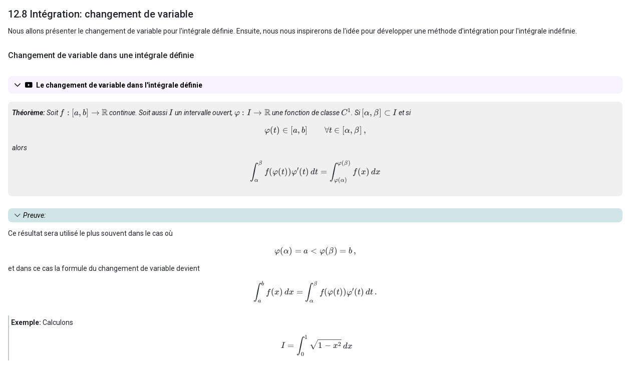

--- FILE ---
content_type: text/html
request_url: https://botafogo.saitis.net/analyse-1/resources/sections/m_integrale_definie_changement_de_variable.html
body_size: 5477
content:

<!doctype html>
<html lang="fr">
<head>
    <meta charset="utf-8">
    <meta name="viewport" content="width=device-width, initial-scale=1">
    <meta name="Description" content="Analyse 1, S. Friedli">
    <title>Analyse 1 | S. Friedli (EPFL)</title>
    <!-- CSS -->
    <link rel="stylesheet" href="../../../css/styles-content.css?v=7septembre2023">
    <!-- Scripts -->
    <script src="../../../js/bundle.js?v=7septembre2023"></script>
    <script src="../../../js/bundle2.js?v=7septembre2023"></script>
</head>
<body class="polycop">
<h5> 12.8 Intégration: changement de variable </h5>

<p>
Nous allons présenter le changement de variable pour
l'intégrale définie. Ensuite, nous nous inspirerons de l'idée pour développer
une méthode d'intégration pour l'intégrale indéfinie.
</p>

<h6>Changement de variable dans une intégrale définie</h6>

<div class="grid-container" id="E9pyYsXmzu64Xsua">
 
 <div class="video">
 <a class="video-button" data-bs-toggle="collapse" href="#IDVID-v_integrale_chgmtvariable"
 role="button" aria-expanded="false" aria-controls="IDVID-v_integrale_chgmtvariable">Le changement de variable dans l'intégrale définie</a>
 <div class="collapse" id="IDVID-v_integrale_chgmtvariable">
 
 <video class="video-plyr" playsinline controls data-poster="../../../media/videos/videos-polycop-analyse/v_integrale_chgmtvariable_thumbnail.png">
 <source src="../../../media/videos/videos-polycop-analyse/v_integrale_chgmtvariable.mp4" type="video/mp4"/>
 </video>
 
 </div>
 </div>
</div>

<div class="grid-container" id="zUlog0x9cYVjyuYf">
<div class="theo"><p><b>Théorème:</b>
Soit \(f:[a,b]\to \mathbb{R}\) continue. Soit aussi \(I\) un intervalle ouvert, 
\(\varphi:I\to \mathbb{R}\) une fonction de classe \(C^1\). Si \([\alpha,\beta]\subset
I\) et si 
\[ 
\varphi(t)\in [a,b] \qquad \forall t\in [\alpha,\beta]\,,
\]
alors 
\[
\int_\alpha^\beta f(\varphi(t))\varphi'(t)\,dt=
\int_{\varphi(\alpha)}^{\varphi(\beta)}f(x)\,dx
\]
</p></div>
</div>

<div class="grid-container" id="IfNdatdtaekRpvKz">
<div class="preuve">
<a class="preuve-button" data-bs-toggle="collapse" href="#PROOFpreuveformulechgmtvariableintegraledefinie" role="button" aria-expanded="false" aria-controls="PROOFpreuveformulechgmtvariableintegraledefinie">Preuve:</a>
<div class="collapse" id="PROOFpreuveformulechgmtvariableintegraledefinie">
 <div class="preuve-card">
 <p>
Comme \(f\) est continue, on peut considérer une de ses primitives; 
notons la \(F\). 
Définissons \(G:[\alpha,\beta]\to \mathbb{R}\)  par
\[G(t):= F(\varphi(t))\,.\] 
Alors \(G\) est continue sur \([\alpha,\beta]\), dérivable sur
\(]\alpha,\beta[\), et \(G'(t)=f(\varphi(t))\varphi'(t)\). On a donc, en
utilisant deux fois le Théorème Fondamental,
\[\begin{aligned}
\int_\alpha^\beta f(\varphi(t))\varphi'(t)\,dt
&=\int_\alpha^\beta G'(t)\,dt\\
&=G(\beta)-G(\alpha)\\
&=F(\varphi(\beta))-F(\varphi(\alpha))\\
&=\int_{\varphi(\alpha)}^{\varphi(\beta)}f(x)\,dx\,.
\end{aligned}\]
Remarquons que ce calcul <i>utilise</i> l'existence de la primitive \(F\), mais
uniquement comme une étape de calcul.
</p></div></div></div>
</div>


<div class="grid-container" id="wtFV8GpRLawGf9Bt">
<p>
Ce résultat sera utilisé le plus souvent dans le cas où 
\[
\varphi(\alpha)=a\lt \varphi(\beta)=b\,,
\]
et dans ce cas la formule du changement de variable devient 
\[
\int_{a}^{b}f(x)\,dx
=
\int_\alpha^\beta f(\varphi(t))\varphi'(t)\,dt\,.
\]
</p>
</div>

<div class="grid-container" id="cS2hH8DVzzBmIzVm">
<div class="exemple"><p><b>Exemple:</b>
Calculons 
\[ I=\int_0^1\sqrt{1-x^2}\,dx \]
Géométriquement, cette intégrale représente l'aire d'un quart de disque de rayon
\(1\) centré à l'origine. Donc on sait qu'elle doit valoir \(\frac{\pi}{4}\);
voyons comment l'obtenir par le calcul.

<br><br>
Idéalement, 
on aimerait un changement de variable qui fasse disparaître la racine. 
<ol>
<li>
On peut le faire à l'aide du changement de variable 
\[ x=\varphi(t):= \sin(t)\,, \qquad t\in [0,\tfrac{\pi}{2}]
\]
qui satisfait les hypothèses du théorème puisque \(\varphi(t)\in [0,1]\) pour
tout \(t\in [0,\frac{\pi}{2}]\).
<div><img class="image-center" src="../../../media/images/images-polycop-analyse/i_integrale_monotonicite_chgmt_var_sinus.jpg" width="300"></div>
Comme \(\varphi\) est aussi croissante sur \([0,\tfrac{\pi}{2}]\), et
\(\varphi(0)=0\), \(\varphi(\tfrac{\pi}{2})=1\), la formule du changement de
variable donne
\[\begin{aligned}
I=\int_{\varphi(0)}^{\varphi(\frac{\pi}{2})}\sqrt{1-x^2}\,dx 
 &=\int_0^{\tfrac{\pi}{2}}\sqrt{1-\varphi(t)^2}\varphi'(t)\,dt\\
&=\int_0^{\tfrac{\pi}{2}}|\cos (t)|\cos(t)\,dt\\
 &=\int_0^{\tfrac{\pi}{2}}\cos^2(t)\,dt\\
&=\Bigl\{\frac{t}{2}+\frac{\sin(2t)}{4}
\Bigr\}\Bigr|_{0}^{\tfrac{\pi}{2}}=\tfrac{\pi}{4}
\end{aligned}\]
<li>On aurait aussi pu poser 
\[ x=\varphi(t):= \cos(t)\,,\qquad t\in [0,\frac{\pi}{2}]\,,
\]
qui satisfait également \(\varphi(t)\in [0,1]\) pour tout 
\(t\in[0,\frac{\pi}{2}]\). Ici, \(\varphi\) est décroissante:
<div><img class="image-center" src="../../../media/images/images-polycop-analyse/i_integrale_monotonicite_chgmt_var_cosinus.jpg" width="300"></div>
Mais comme \(\varphi(0)=1\), \(\varphi(\tfrac{\pi}{2})=0\), 
la formule devient
\[\begin{aligned}
I=\int_{\varphi(\frac{\pi}{2})}^{\varphi(0)}
\sqrt{1-x^2}\,dx&=
\int_{\tfrac{\pi}{2}}^0\sqrt{1-\varphi(t)^2}\varphi'(t)\,dt\\
 &=\int_{\tfrac{\pi}{2}}^0|\sin (t)|(-\sin(t))\,dt\\
 &=\int_0^{\tfrac{\pi}{2}}\sin^2(t)\,dt=\tfrac{\pi}{4}\,.
\end{aligned}\]
</ol>
</p></div>
</div>

<h6>Changement de variable dans une intégrale indéfinie</h6>

<p>
<b>Attention:</b> La vidéo ci-dessous s'écarte sensiblement du texte.
</p>

<div class="grid-container" id="z7ITPYbV90uF9ohE">
 
 <div class="video">
 <a class="video-button" data-bs-toggle="collapse" href="#IDVID-v_integrale_primitives_chgmtvariable"
 role="button" aria-expanded="false" aria-controls="IDVID-v_integrale_primitives_chgmtvariable">Primitives: Changement de variable dans l'intégrale indéfinie</a>
 <div class="collapse" id="IDVID-v_integrale_primitives_chgmtvariable">
 
 <video class="video-plyr" playsinline controls data-poster="../../../media/videos/videos-polycop-analyse/v_integrale_primitives_chgmtvariable_thumbnail.png">
 <source src="../../../media/videos/videos-polycop-analyse/v_integrale_primitives_chgmtvariable.mp4" type="video/mp4"/>
 </video>
 
 </div>
 </div>
</div>

<div class="grid-container" id="kTrRc3mYrnWcP2Kh">
<p>
Décrivons une méthode d'intégration, inspirée de la formule du changement de
variable vue plus haut.
Mentionnons avant de commencer que cette méthode permet de calculer efficacement 
de nombreuses primitives, même si la présentation qui suit n'est pas tout à fait
rigoureuse.

<br><br>
Soit \(f\) une fonction continue, dont on cherche une primitive \(F\).
Introduisons une autre variable \(t\) en posant
\[ 
x=\varphi(t)\,,
\]
où \(\varphi\) est une fonction de classe \(C^1\).
La primitive cherchée peut donc s'exprimer en fonction de la nouvelle variable:
\[ F(x)=F(\varphi(t))=:G(t)
\]
Or \(G(t)\)
est primitive de \(f(\varphi(t))\varphi'(t)\), puisque
\[ G'(t)=F'(\varphi(t))\varphi'(t)=f(\varphi(t))\varphi'(t)\,.
\]
Pour connaître \(F(x)\), on pourrait donc
</p>
</div>

<div class="grid-container" id="eY16sguBPoUFlWP4">
<ol>
<li>Calculer \(G(t)\), 
c'est-à-dire 
\[ 
G(t)=\int f(\varphi(t))\varphi'(t)\,dt\,
\]
<li>Si \(\varphi\) est inversible, obtenir \(F\) par
\[F(x)=G(t)=G(\varphi^{-1}(x))\,.\]
</ol>
</div>

<div class="grid-container" id="Vq9F6NWIITOYrvEn">
<p>
On écrit la relation \(F(x)=G(t)\), parfois, par abus de notation,
\[ 
\int f(x)\,dx=\int f(\varphi(t))\varphi'(t)\,dt\,.
\]
</p>
</div>

<div class="grid-container" id="r6AfovK9MryRWgg3">
<div class="exemple"><p><b>Exemple:</b>
Considérons l'intégrale indéfinie
\[\int \sin(2x)\,dx\,.\] 
On aimerait que \(2x=t\) donc on pose \(x:=
\varphi(t)=\frac{t}{2}\). On commence par calculer 
\[ 
G(t)=\int f(\varphi(t))\varphi'(t)\,dt=\frac12\int \sin(t)\,dt=-\frac12 \cos(t)+C
\]
puis on inverse:
\[ F(x)=G(\varphi^{-1}(x))=G(2x)=-\frac12 \cos(2x)+C\,.
\]
</p></div>
</div>

<div class="grid-container" id="4AVkgw4EM7fQBwex">
<div class="exemple"><p><b>Exemple:</b>
Considérons l'intégrale indéfinie
\[\int \frac{x}{x+1}\,dx\,.\]
Posons \(x+1=t\), c'est-à-dire 
\(x=\varphi(t):= t-1\). On commence donc par calculer 
\[\begin{aligned} 
G(t)=\int f(\varphi(t))\varphi'(t)\,dt
&=\int\frac{t-1}{t}\,dt\\
&=\int \{1-\tfrac1t\}\,dt\\
&=t-\log|t|+C\,,
\end{aligned}\]
puis on inverse pour obtenir
\[ 
F(x)=G(\varphi^{-1}(x))=(x+1)-\log|x+1|+C\,.
\]
Si on écrit les choses de façon plus compacte:
\[\begin{aligned} 
\int\frac{x}{x+1}\,dx=
\int\frac{t-1}{t}\,dt&=
\int \Bigl(1-\frac1t\Bigr)\,dt\\
&=t-\log|t|+C\\
&=(x+1)-\log|x+1|+C
\end{aligned}\]
</p></div>
</div>

<p>
Sur la fin de ce dernier exemple, on voit que l'on peut aisément se passer de la
mention explicite des fonctions \(\varphi, G\) et \(F\); ce qu'on fera dans le
prochain exemple.
</p>

<div class="grid-container" id="SZ3k8iso9k6w0BUv">
<div class="exemple"><p><b>Exemple:</b>
Considérons la primitive (en supposant bien sûr que \(x\gt 0\))
\[ 
\int \frac{dx}{x+x\log(x)^2}\,.
\]
On se souvient que \((\log(x))'=\frac1x\), on peut donc 
poser \(t=\log(x)\), qui donne
\[\begin{aligned}
\int \frac{dx}{x+x\log(x)^2}
&=
\int \frac{1}{1+\log(x)^2}
\frac{dx}{x}\\
&=\int\frac{1}{1+t^2}dt\\
&=\arctan(t)+C\\
&=\arctan(\log(x))+C\,.
\end{aligned}\]
</p></div>
</div>

<h6>Changements de variables de types trigonométrique ou hyperbolique</h6>

<div class="grid-container" id="bMuPrhQ0Ljs03NV2">
<p>
Dans cette section, on considère des changements de variable dont le but est
d'intégrer des fonctions contenant des termes d'un des trois types suivants:
\[ 
\sqrt{a^2-b^2x^2}\,,\quad
\sqrt{a^2+b^2x^2}\,,\quad
\sqrt{a^2x^2-b^2}\,.
\]
</p>
</div>

<div class="grid-container" id="EdQ3wkAVZ8YgwOJU">
 
 <div class="video">
 <a class="video-button" data-bs-toggle="collapse" href="#IDVID-v_integrale_primitives_chmtvariable_trigo_hyper"
 role="button" aria-expanded="false" aria-controls="IDVID-v_integrale_primitives_chmtvariable_trigo_hyper">Primitives: substitutions trigo/hyperboliques</a>
 <div class="collapse" id="IDVID-v_integrale_primitives_chmtvariable_trigo_hyper">
 
 <video class="video-plyr" playsinline controls data-poster="../../../media/videos/videos-polycop-analyse/v_integrale_primitives_chmtvariable_trigo_hyper_thumbnail.png">
 <source src="../../../media/videos/videos-polycop-analyse/v_integrale_primitives_chmtvariable_trigo_hyper.mp4" type="video/mp4"/>
 </video>
 
 </div>
 </div>
</div>

<div class="grid-container" id="3csN6wArrjtFqNma">
<div class="info">
Puisque toutes les primitives considérées ici sont du type 
\[ \int \sqrt{f(x)}\,dx
\] 
l'idée sera de transformer ce qui est
dans la racine en un <b>carré parfait</b>, de façon à faire disparaître cette
racine: 
\[ 
\int \sqrt{f(x)}\,dx=\int\sqrt{g(x)^2}\,dx=\int|g(x)|\,dx\,.
\]
</div>
</div>

<div class="grid-container" id="AyFuEGtTjyAQGN9H">
<div class="exemple"><p><b>Exemple:</b>
Considérons l'intégrale indéfinie
\[\int \sqrt{1-x^2}\,dx\,.\]
Remarquons qu'ici, la fonction intégrée est définie pour 
\(x\in [-1,1]\). Comme dans le cas du changement de variable pour l'intégrale
définie, on aimerait ne plus avoir de racine, et donc pouvoir écrire
''\(1-x^2\)'' comme un carré. 
Une identité qui réalise ce qu'on veut est la suivante:
\[ 
\boxed{1-(\cos (t))^2=(\sin(t))^2\,.}
\]
On peut donc essayer de poser
\[x=\varphi(t):= \cos (t)\,,\qquad \text{avec }t\in [0,\pi]\,.\]
Alors
\(\varphi:[0,\pi]\to [-1,1]\) est continûment dérivable sur \(]0,\pi[\), 
inversible, avec \(\varphi^{-1}: [-1,1]\to [0,\pi]\) donnée par
\(\varphi^{-1}(x)=\arccos(x)\). 
On a donc
\[\begin{aligned}
 G(t)&=\int \sqrt{1-\varphi(t)^2}\varphi'(t)\,dt\\
&=-\int\sin^2(t)\,dt\\ 
&=-\frac{t}{2}+\frac{1}{4}\sin(2t)+C\,,
\end{aligned}\]
et en utilisant \(\sin(2\alpha)=2\sin(\alpha)\cos(\alpha)\),
\[\begin{aligned}
 F(x)&=G(\varphi^{-1}(x))\\
&=-\frac12 \arccos(x)+\frac14 \sin(2\arccos(x))+C\\
&=-\frac12 \arccos(x)+\frac14 2\sin(\arccos(x))\underbrace{\cos(\arccos(x))}_{=x}+C\\
 &=-\frac12 \arccos(x)+\frac12 x\sqrt{1-x^2}+C\,.
\end{aligned}\]
Dans la dernière ligne, on a utilisé le fait que \(\sin(z)\geqslant 0\) si \(z\in
[0,\pi]\), et donc 
\[\begin{aligned}
\sin(\arccos(x))&=\sqrt{\sin(\arccos(x))^2}\\
&=\sqrt{1-\cos(\arccos(x))^2}\\
&=\sqrt{1-x^2}\,.
\end{aligned}\]
Si on avait posé \(x=\sin(t)\)? Les calculs changent un tout petit peu, mais le
cheminement est exactement le même. Détails 
<a href='https://www.youtube.com/watch?v=yp_o5cVXrz4' target='_blank'>ici</a>.
</p></div>
</div>

<p>
Ce qu'il faut garder du dernier exemple:
</p>

<div class="grid-container" id="VkbMvfPVsn0zMWmx">
<div class="info">
<b>À retenir</b>: si la fonction à intégrer
contient un terme de la forme
\[\sqrt{a^2-b^2x^2}\,,\]
on pourra essayer un changement de variable du type
\[x=\frac{a}{b}\cos(t) 
\qquad(\text{ou } x=\frac{a}{b}\sin(t))\,.
\]
</div>
</div>

<div class="grid-container" id="BxOJFs4K0rasHMfp">
<div class="exemple"><p><b>Exemple:</b> 
Considérons l'intégrale indéfinie
\[ \int x^3 \sqrt{1-x^2}\,dx\,.\]
Encore une fois, \(x\in [-1,1]\). Si on pose 
\[ x=\varphi(t):= \cos (t)\,,\qquad \text{avec }t\in [0,\pi], 
\]
on obtient
\[\begin{aligned}
 G(t)&=\int \varphi(t)^3\sqrt{1-\varphi(t)^2}\varphi'(t)\,dt\\
&=-\int \cos^3(t) \sin^2(t)\,dt\\
&=-\int \sin^2(t)(1-\sin^2(t))\cos(t)\,dt\,.
\end{aligned}\]
La présence du \(\cos(t)\), qui est la dérivée du \(\sin(t)\), suggère de faire
un deuxième changement de variable, en posant
\[\sin(t)=u\,,\] 
qui réduit le problème à l'intégration d'un polynôme en \(u\):
\[\begin{aligned}
\int \sin^2(t)(1-\sin^2(t))\cos(t)\,dt
&=\int u^2(1-u^2)\,du\\
&=\frac{u^3}{3}-\frac{u^5}{5}+C\\
&=\frac{(\sin(t))^3}{3}-\frac{(\sin(t))^5}{5}+C\,.
\end{aligned}\]
Comme \(\sin(t)=\sin(\arccos(x))=\sqrt{1-x^2}\),
\[ F(x)=G(\arccos(x))=
-\frac{\sqrt{1-x^2}^3}{3}+\frac{\sqrt{1-x^2}^5}{5}+C\,.
\]
</p></div>
</div>

<div class="grid-container" id="S8RImGZU3eAyA44f">
<div class="rem"><p><b>Remarque:</b>
Dans ce dernier exemple, on voit comme l'allure de la fonction intégrée suggère
d'elle-même un bon changement de variable.

<br><br>
Bien-sûr, on aurait évité de faire deux changements de
variables si on avait tout de suite posé 
\[ x=\cos(\arcsin(u))=\sqrt{1-u^2}\,.
\]
Mais ce choix ne semble pas forcément le plus naturel à première vue...
</p></div>
</div>

<div class="grid-container" id="R9ge3MXrDOEuPwsQ">
<div class="exemple"><p><b>Exemple:</b>
Considérons l'intégrale indéfinie
\[ 
\int\sqrt{1+x^2}\,dx\,.
\]
Ici, on peut s'inspirer de la relation
\[ 
\boxed{1+(\sinh (t))^2=(\cosh(t))^2\,,}
\]
poser 
\[ 
x:= \sinh(t)\,,
\]
et obtenir 
\[
\boxed{
\int\sqrt{1+x^2}\,dx=
\frac{1}{2}
\mathrm{argsinh }(x)
+\frac{1}{2} x\sqrt{1+x^2}+C
} 
\]
Voir la vidéo ci-dessus pour les détails.
(Il existe d'autres façons de traiter cette primitive:
<a href='https://youtu.be/T8yjVjIPv3I' target='_blank'>Michael Penn</a> ou
<a href='https://www.youtube.com/watch?v=7lPb89DqhVY' target='_blank'>blackpenredpen</a>).
</p></div>
</div>

<div class="grid-container" id="5u0BSmdblMa8jBA5">
<div class="info">
<b>À retenir</b>: si la fonction à intégrer
contient un terme de la forme
\[\sqrt{a^2+b^2x^2}\,,\]
on pourra essayer le changement de variable
\[x=\frac{a}{b}\sinh(t)\,.
\]
</div>
</div>

<div class="grid-container" id="aVq7mg1fQP1HPe3D">
<div class="exemple"><p><b>Exemple:</b>
Considérons l'intégrale indéfinie
\[ 
\int\sqrt{x^2-1}\,dx\,\qquad |x|\geqslant 1\,.
\]
Si on utilise à nouveau la relation
\[ 
\boxed{(\cosh(t))^2-1=(\sinh(t))^2\,,}
\]
on est mené à poser
\[ 
x:= \cosh(t)\,.
\]
On trouve:
\[
\boxed{
\int\sqrt{x^2-1}\,dx=
\begin{cases}
\frac{1}{2} x\sqrt{x^2-1} -\frac{1}{2} \mathrm{argcosh }(x)+C&\text{ si }x\geqslant +1\,,\\
\frac{1}{2} x\sqrt{x^2-1} +\frac{1}{2} \mathrm{argcosh }(x)+C&\text{ si }x\leqslant -1\,.
\end{cases}
} 
\]
(Voir vidéo)
</p></div>
</div>

<div class="grid-container" id="cctHHlPWYnJABhza">
<div class="info">
<b>À retenir</b>: si la fonction à intégrer
contient un terme de la forme
\[\sqrt{b^2x^2-a^2}\,,\]
on pourra essayer le changement de variable
\[ 
x=\frac{a}{b}\cosh(t)\,.
\]
</div>
</div>


<div class=footer> <hr> <p><em>Dernière compilation: 2024-12-04 (07:30:07)</em></p>  <div class=footer-wrapper> <div> <p>Sauf indication contraire, le contenu de ce document est soumis à une licence <em>Creative Commons</em> internationale, Attribution: Pas d'Utilisation Commerciale - Partage dans les Mêmes Conditions 4.0 <a href='https://creativecommons.org/licenses/by-nc-sa/4.0/' target='_blank'>(CC BY-NC-SA 4.0)</a> </p> <img src='../../../media/images/smallimages/creative_commons_by_nc_sa.png'> </div> </div> </div>

<script src="../../../js/main-content.js?v=7septembre2023" type="module"></script>
</body>
</html>


--- FILE ---
content_type: application/javascript
request_url: https://botafogo.saitis.net/js/bundle2.js?v=7septembre2023
body_size: 262184
content:
(function(){"use strict";var t,e;t="undefined"!=typeof self?self:void 0,e=function(){return function(){var __webpack_modules__={561:function(t,e,i){var s,r=i(443),o="1.10.1";s={version:o,licenseText:"JSXGraph v"+o+" Copyright (C) see https://jsxgraph.org",COORDS_BY_USER:1,COORDS_BY_SCREEN:2,OBJECT_TYPE_ARC:1,OBJECT_TYPE_ARROW:2,OBJECT_TYPE_AXIS:3,OBJECT_TYPE_AXISPOINT:4,OBJECT_TYPE_TICKS:5,OBJECT_TYPE_CIRCLE:6,OBJECT_TYPE_CONIC:7,OBJECT_TYPE_CURVE:8,OBJECT_TYPE_GLIDER:9,OBJECT_TYPE_IMAGE:10,OBJECT_TYPE_LINE:11,OBJECT_TYPE_POINT:12,OBJECT_TYPE_SLIDER:13,OBJECT_TYPE_CAS:14,OBJECT_TYPE_GXTCAS:15,OBJECT_TYPE_POLYGON:16,OBJECT_TYPE_SECTOR:17,OBJECT_TYPE_TEXT:18,OBJECT_TYPE_ANGLE:19,OBJECT_TYPE_INTERSECTION:20,OBJECT_TYPE_TURTLE:21,OBJECT_TYPE_VECTOR:22,OBJECT_TYPE_OPROJECT:23,OBJECT_TYPE_GRID:24,OBJECT_TYPE_TANGENT:25,OBJECT_TYPE_HTMLSLIDER:26,OBJECT_TYPE_CHECKBOX:27,OBJECT_TYPE_INPUT:28,OBJECT_TYPE_BUTTON:29,OBJECT_TYPE_TRANSFORMATION:30,OBJECT_TYPE_FOREIGNOBJECT:31,OBJECT_TYPE_VIEW3D:32,OBJECT_TYPE_POINT3D:33,OBJECT_TYPE_LINE3D:34,OBJECT_TYPE_PLANE3D:35,OBJECT_TYPE_CURVE3D:36,OBJECT_TYPE_SURFACE3D:37,OBJECT_TYPE_MEASUREMENT:38,OBJECT_TYPE_INTERSECTION_LINE3D:39,OBJECT_TYPE_SPHERE3D:40,OBJECT_TYPE_CIRCLE3D:41,OBJECT_TYPE_INTERSECTION_CIRCLE3D:42,OBJECT_TYPE_TEXT3D:43,OBJECT_CLASS_POINT:1,OBJECT_CLASS_LINE:2,OBJECT_CLASS_CIRCLE:3,OBJECT_CLASS_CURVE:4,OBJECT_CLASS_AREA:5,OBJECT_CLASS_OTHER:6,OBJECT_CLASS_TEXT:7,OBJECT_CLASS_3D:8},r.A.extendConstants(r.A,s),e.A=s},904:function(t,e,i){var s=i(443),r=i(561),o=i(454),n=i(188),a=i(477);s.A.Coords=function(t,e,i,s){this.board=i,this.usrCoords=[],this.scrCoords=[],this.emitter=!n.A.exists(s)||s,this.emitter&&o.A.eventify(this),this.setCoordinates(t,e,!1,!0)},s.A.extend(s.A.Coords.prototype,{normalizeUsrCoords:function(){Math.abs(this.usrCoords[0])>a.A.eps&&(this.usrCoords[1]/=this.usrCoords[0],this.usrCoords[2]/=this.usrCoords[0],this.usrCoords[0]=1)},usr2screen:function(t){var e=Math.round,i=this.board,s=this.usrCoords,r=i.origin.scrCoords;!0===t?(this.scrCoords[0]=e(s[0]),this.scrCoords[1]=e(s[0]*r[1]+s[1]*i.unitX),this.scrCoords[2]=e(s[0]*r[2]-s[2]*i.unitY)):(this.scrCoords[0]=s[0],this.scrCoords[1]=s[0]*r[1]+s[1]*i.unitX,this.scrCoords[2]=s[0]*r[2]-s[2]*i.unitY)},screen2usr:function(){var t=this.board.origin.scrCoords,e=this.scrCoords,i=this.board;this.usrCoords[0]=1,this.usrCoords[1]=(e[1]-t[1])/i.unitX,this.usrCoords[2]=(t[2]-e[2])/i.unitY},distance:function(t,e){var i,s,o=this.usrCoords,n=this.scrCoords;return t===r.A.COORDS_BY_USER?(i=e.usrCoords,(s=o[0]-i[0])*s>a.A.eps*a.A.eps?Number.POSITIVE_INFINITY:a.A.hypot(o[1]-i[1],o[2]-i[2])):(i=e.scrCoords,a.A.hypot(n[1]-i[1],n[2]-i[2]))},setCoordinates:function(t,e,i,s){var o=this.usrCoords,n=this.scrCoords,a=[o[0],o[1],o[2]],l=[n[0],n[1],n[2]];return t===r.A.COORDS_BY_USER?(2===e.length?(o[0]=1,o[1]=e[0],o[2]=e[1]):(o[0]=e[0],o[1]=e[1],o[2]=e[2],this.normalizeUsrCoords()),this.usr2screen(i)):(2===e.length?(n[1]=e[0],n[2]=e[1]):(n[1]=e[1],n[2]=e[2]),this.screen2usr()),!this.emitter||s||l[1]===n[1]&&l[2]===n[2]||this.triggerEventHandlers(["update"],[a,l]),this},copy:function(t,e){return void 0===e&&(e=0),this[t].slice(e)},isReal:function(){return!isNaN(this.usrCoords[1]+this.usrCoords[2])&&Math.abs(this.usrCoords[0])>a.A.eps},__evt__update:function(t,e){},__evt:function(){}}),e.A=s.A.Coords},102:function(t,e,i){var s=i(443),r=i(477),o=i(571),n=i(171),a=i(588),l=i(904),h=i(561),c=i(188);s.A.CoordsElement=function(t,e){var i;for(c.A.exists(t)||(t=[1,0,0]),i=0;i<t.length;++i)t[i]=parseFloat(t[i]);this.coords=new l.A(h.A.COORDS_BY_USER,t,this.board),this.initialCoords=new l.A(h.A.COORDS_BY_USER,t,this.board),this.position=null,this.isConstrained=!1,this.onPolygon=!1,this.slideObject=null,this.slideObjects=[],this.needsUpdateFromParent=!0,this.groups=[],this.Xjc=null,this.Yjc=null,this.methodMap=c.A.deepCopy(this.methodMap,{move:"moveTo",moveTo:"moveTo",moveAlong:"moveAlong",visit:"visit",glide:"makeGlider",makeGlider:"makeGlider",intersect:"makeIntersection",makeIntersection:"makeIntersection",X:"X",Y:"Y",Coords:"Coords",free:"free",setPosition:"setGliderPosition",setGliderPosition:"setGliderPosition",addConstraint:"addConstraint",dist:"Dist",Dist:"Dist",onPolygon:"onPolygon",startAnimation:"startAnimation",stopAnimation:"stopAnimation"}),c.A.exists(this.element)&&this.addAnchor(t,e),this.isDraggable=!0},s.A.extend(s.A.CoordsElement.prototype,{updateConstraint:function(){return this},updateCoords:function(t){return this.needsUpdate?(c.A.exists(t)||(t=!1),c.A.evaluate(this.visProp.frozen)||this.updateConstraint(),this.type===h.A.OBJECT_TYPE_GLIDER&&(this.isConstrained&&(t=!1),t?this.updateGliderFromParent():this.updateGlider()),this.updateTransform(t),this):this},updateGlider:function(){var t,e,i,s,n,a,u,d,p,f,_,g,m,A,y,b,v,C,P,x,E=2*Math.PI,w=!1,O=this.slideObject,M=[];if(this.needsUpdateFromParent=!1,O.elementClass===h.A.OBJECT_CLASS_CIRCLE)c.A.evaluate(this.visProp.isgeonext)&&(E=1),A=o.A.projectPointToCircle(this,O,this.board),y=o.A.rad([O.center.X()+1,O.center.Y()],O.center,this)/E;else if(O.elementClass===h.A.OBJECT_CLASS_LINE){if(this.onPolygon){if(s=O.point1.coords.usrCoords,e=(n=O.point2.coords.usrCoords)[t=1]-s[t],Math.abs(e)<r.A.eps&&(e=n[t=2]-s[t]),u=(o.A.projectPointToLine(this,O,this.board).usrCoords[t]-s[t])/e,a=O.parentPolygon,u<0){for(t=0;t<a.borders.length;t++)if(O===a.borders[t]){O=a.borders[(t-1+a.borders.length)%a.borders.length];break}}else if(u>1)for(t=0;t<a.borders.length;t++)if(O===a.borders[t]){O=a.borders[(t+1+a.borders.length)%a.borders.length];break}O.id!==this.slideObject.id&&(this.slideObject=O)}s=O.point1.coords,n=O.point2.coords,(e=s.distance(h.A.COORDS_BY_USER,n))<r.A.eps?(A=s,w=!0,y=0):(A=o.A.projectPointToLine(this,O,this.board),s=s.usrCoords.slice(0),n=n.usrCoords.slice(0),Math.abs(n[0])<r.A.eps?(e=n[t=1],Math.abs(e)<r.A.eps&&(e=n[t=2]),y=((e=(A.usrCoords[t]-s[t])/e)>=0?1:-1)*(e=Math.abs(e))/(e+1)):Math.abs(s[0])<r.A.eps?(e=s[t=1],Math.abs(e)<r.A.eps&&(e=s[t=2]),y=(e=(A.usrCoords[t]-n[t])/e)<0?(1-2*e)/(1-e):1/(e+1)):(e=n[t=1]-s[t],Math.abs(e)<r.A.eps&&(e=n[t=2]-s[t]),y=(A.usrCoords[t]-s[t])/e)),null!==(v=this.findClosestSnapValue(y))?(y=(c.A.evaluate(this.visProp.snapvalues)[v]-this._smin)/(this._smax-this._smin),this.update(!0)):(b=c.A.evaluate(this.visProp.snapwidth),c.A.evaluate(b)>0&&Math.abs(this._smax-this._smin)>=r.A.eps&&(i=(y=Math.max(Math.min(y,1),0))*(this._smax-this._smin)+this._smin,y=((i=Math.round(i/b)*b)-this._smin)/(this._smax-this._smin),this.update(!0))),s=O.point1.coords,!c.A.evaluate(O.visProp.straightfirst)&&Math.abs(s.usrCoords[0])>r.A.eps&&y<0&&(A=s,w=!0,y=0),n=O.point2.coords,!c.A.evaluate(O.visProp.straightlast)&&Math.abs(n.usrCoords[0])>r.A.eps&&y>1&&(A=n,w=!0,y=1)}else if(O.type===h.A.OBJECT_TYPE_TURTLE)this.updateConstraint(),A=(C=o.A.projectPointToTurtle(this,O,this.board))[0],y=C[1];else if(O.elementClass===h.A.OBJECT_CLASS_CURVE)if(O.type===h.A.OBJECT_TYPE_ARC||O.type===h.A.OBJECT_TYPE_SECTOR)A=o.A.projectPointToCircle(this,O,this.board),d=o.A.rad(O.radiuspoint,O.center,this),p=0,f=o.A.rad(O.radiuspoint,O.center,O.anglepoint),y=d,("minor"===(b=c.A.evaluate(O.visProp.selection))&&f>Math.PI||"major"===b&&f<Math.PI)&&(p=f,f=2*Math.PI),(d<p||d>f)&&(y=f,(d<p&&d>.5*p||d>f&&d>.5*f+Math.PI)&&(y=p),this.needsUpdateFromParent=!0,this.updateGliderFromParent()),E=f-p,this.visProp.isgeonext&&(E=1),Math.abs(E)>r.A.eps&&(y/=E);else if(this.updateConstraint(),O.transformations.length>0){for(x=!1,(C=O.getTransformationSource())[0]&&(x=C[0],M.push(O),M.push(C[1]));C[0]&&c.A.exists(C[1]._transformationSource);)C=C[1].getTransformationSource(),M.push(C[1]);if(P=this.coords.usrCoords,x){for(t=0;t<M.length;t++)M[t].updateTransformMatrix(),m=r.A.inverse(M[t].transformMat),P=r.A.matVecMult(m,P);for(_=new l.A(h.A.COORDS_BY_USER,P,this.board).usrCoords,P=(g=o.A.projectCoordsToCurve(_[1],_[2],this.position||0,M[M.length-1],this.board))[0].usrCoords,t=M.length-2;t>=0;t--)P=r.A.matVecMult(M[t].transformMat,P);g[0]=new l.A(h.A.COORDS_BY_USER,P,this.board)}else O.updateTransformMatrix(),m=r.A.inverse(O.transformMat),P=r.A.matVecMult(m,P),_=new l.A(h.A.COORDS_BY_USER,P,this.board).usrCoords,g=o.A.projectCoordsToCurve(_[1],_[2],this.position||0,O,this.board);A=g[0],y=g[1]}else A=(C=o.A.projectPointToCurve(this,O,this.board))[0],y=C[1];else c.A.isPoint(O)&&(A=o.A.projectPointToPoint(this,O,this.board),y=this.position);this.coords.setCoordinates(h.A.COORDS_BY_USER,A.usrCoords,w),this.position=y},findClosestSnapValue:function(t){var e,i,s,o,n=null;if(s=c.A.evaluate(this.visProp.snapvalues),o=c.A.evaluate(this.visProp.snapvaluedistance),c.A.isArray(s)&&Math.abs(this._smax-this._smin)>=r.A.eps&&o>0)for(e=0;e<s.length;e++)(i=Math.abs(t*(this._smax-this._smin)+this._smin-s[e]))<o&&(o=i,n=e);return n},updateGliderFromParent:function(){var t,e,i,s,n,a,u,d,p,f,_,g,m=this.slideObject,A=[],y=2*Math.PI;if(this.needsUpdateFromParent){if(m.elementClass===h.A.OBJECT_CLASS_CIRCLE)i=m.Radius(),c.A.evaluate(this.visProp.isgeonext)&&(y=1),n=[m.center.X()+i*Math.cos(this.position*y),m.center.Y()+i*Math.sin(this.position*y)];else if(m.elementClass===h.A.OBJECT_CLASS_LINE)t=m.point1.coords.usrCoords,e=m.point2.coords.usrCoords,0===t[0]&&0===t[1]&&0===t[2]||0===e[0]&&0===e[1]&&0===e[2]?n=[0,0,0]:Math.abs(e[0])<r.A.eps?(s=Math.min(Math.abs(this.position),1-r.A.eps),s/=1-s,this.position<0&&(s=-s),n=[t[0]+s*e[0],t[1]+s*e[1],t[2]+s*e[2]]):Math.abs(t[0])<r.A.eps?(s=Math.max(this.position,r.A.eps),s=(s=Math.min(s,2-r.A.eps))>1?(s-1)/(s-2):(1-s)/s,n=[e[0]+s*t[0],e[1]+s*t[1],e[2]+s*t[2]]):(s=this.position,n=[t[0]+s*(e[0]-t[0]),t[1]+s*(e[1]-t[1]),t[2]+s*(e[2]-t[2])]);else if(m.type===h.A.OBJECT_TYPE_TURTLE)this.coords.setCoordinates(h.A.COORDS_BY_USER,[m.Z(this.position),m.X(this.position),m.Y(this.position)]),this.updateConstraint(),n=o.A.projectPointToTurtle(this,m,this.board)[0].usrCoords;else if(m.elementClass===h.A.OBJECT_CLASS_CURVE){for(d=!1,(a=m.getTransformationSource())[0]&&(d=a[0],A.push(m),A.push(a[1]));a[0]&&c.A.exists(a[1]._transformationSource);)a=a[1].getTransformationSource(),A.push(a[1]);if(d?this.coords.setCoordinates(h.A.COORDS_BY_USER,[A[A.length-1].Z(this.position),A[A.length-1].X(this.position),A[A.length-1].Y(this.position)]):this.coords.setCoordinates(h.A.COORDS_BY_USER,[m.Z(this.position),m.X(this.position),m.Y(this.position)]),m.type===h.A.OBJECT_TYPE_ARC||m.type===h.A.OBJECT_TYPE_SECTOR)p=o.A.rad([m.center.X()+1,m.center.Y()],m.center,m.radiuspoint),f=0,g=o.A.rad(m.radiuspoint,m.center,m.anglepoint),("minor"===m.visProp.selection&&g>Math.PI||"major"===m.visProp.selection&&g<Math.PI)&&(f=g,g=2*Math.PI),y=g-f,c.A.evaluate(this.visProp.isgeonext)&&(y=1),((_=this.position*y)<f||_>g)&&(((_=g)<f&&_>.5*f||_>g&&_>.5*g+Math.PI)&&(_=f),this.position=_,Math.abs(y)>r.A.eps&&(this.position/=y)),i=m.Radius(),n=[m.center.X()+i*Math.cos(this.position*y+p),m.center.Y()+i*Math.sin(this.position*y+p)];else if(this.updateConstraint(),d)for(n=o.A.projectPointToCurve(this,A[A.length-1],this.board)[0].usrCoords,u=A.length-2;u>=0;u--)n=new l.A(h.A.COORDS_BY_USER,r.A.matVecMult(A[u].transformMat,n),this.board).usrCoords;else n=o.A.projectPointToCurve(this,m,this.board)[0].usrCoords}else c.A.isPoint(m)&&(n=o.A.projectPointToPoint(this,m,this.board).usrCoords);this.coords.setCoordinates(h.A.COORDS_BY_USER,n,!1)}else this.needsUpdateFromParent=!0},updateRendererGeneric:function(t){return this.needsUpdate&&this.board.renderer?(this.visPropCalc.visible&&(this.isReal=!isNaN(this.coords.usrCoords[1]+this.coords.usrCoords[2]),this.isReal=Math.abs(this.coords.usrCoords[0])>r.A.eps&&this.isReal,this.isReal||this.updateVisibility(!1)),this.visPropCalc.visible&&this.board.renderer[t](this),this.hasLabel&&this.visPropCalc.visible&&this.label&&this.label.visPropCalc.visible&&this.isReal&&(this.label.update(),this.board.renderer.updateText(this.label)),this.setDisplayRendNode(),this.needsUpdate=!1,this):this},X:function(){return this.coords.usrCoords[1]},Y:function(){return this.coords.usrCoords[2]},Z:function(){return this.coords.usrCoords[0]},Coords:function(t){return t?this.coords.usrCoords.slice():this.coords.usrCoords.slice(1)},XEval:function(){return this.coords.usrCoords[1]},YEval:function(){return this.coords.usrCoords[2]},ZEval:function(){return this.coords.usrCoords[0]},Dist:function(t){return this.isReal&&t.isReal?this.coords.distance(h.A.COORDS_BY_USER,t.coords):NaN},snapToGrid:function(t){return this.handleSnapToGrid(t)},handleSnapToPoints:function(t){var e,i,s,r,n,a,l,u,d=0,p=1/0,f=null,_=c.A.evaluate(this.visProp.ignoredsnaptopoints),g=!1;if(r=this.board.objectsList.length,_&&(l=_.length),c.A.evaluate(this.visProp.snaptopoints)||t){for(n=c.A.evaluate(this.visProp.attractorunit),a=c.A.evaluate(this.visProp.attractordistance),e=0;e<r;e++){if(i=this.board.objectsList[e],_){for(g=!1,u=0;u<l;u++)if(i===this.board.select(_[u])){g=!0;break}if(g)continue}c.A.isPoint(i)&&i!==this&&i.visPropCalc.visible&&(s=o.A.projectPointToPoint(this,i,this.board),(d="screen"===n?s.distance(h.A.COORDS_BY_SCREEN,this.coords):s.distance(h.A.COORDS_BY_USER,this.coords))<a&&d<p&&(p=d,f=s))}null!==f&&this.coords.setCoordinates(h.A.COORDS_BY_USER,f.usrCoords)}return this},snapToPoints:function(t){return this.handleSnapToPoints(t)},handleAttractors:function(){var t,e,i,s,r=0,n=c.A.evaluate(this.visProp.attractorunit),a=c.A.evaluate(this.visProp.attractordistance),u=c.A.evaluate(this.visProp.snatchdistance),d=c.A.evaluate(this.visProp.attractors),p=d.length;if(0!==a){for(t=0;t<p;t++)if(e=this.board.select(d[t]),c.A.exists(e)&&e!==this){if(c.A.isPoint(e)?i=o.A.projectPointToPoint(this,e,this.board):e.elementClass===h.A.OBJECT_CLASS_LINE?(s=o.A.projectCoordsToSegment(this.coords.usrCoords,e.point1.coords.usrCoords,e.point2.coords.usrCoords),i=!c.A.evaluate(e.visProp.straightfirst)&&s[1]<0?e.point1.coords:!c.A.evaluate(e.visProp.straightlast)&&s[1]>1?e.point2.coords:new l.A(h.A.COORDS_BY_USER,s[0],this.board)):e.elementClass===h.A.OBJECT_CLASS_CIRCLE?i=o.A.projectPointToCircle(this,e,this.board):e.elementClass===h.A.OBJECT_CLASS_CURVE?i=o.A.projectPointToCurve(this,e,this.board)[0]:e.type===h.A.OBJECT_TYPE_TURTLE?i=o.A.projectPointToTurtle(this,e,this.board)[0]:e.type===h.A.OBJECT_TYPE_POLYGON&&(i=new l.A(h.A.COORDS_BY_USER,o.A.projectCoordsToPolygon(this.coords.usrCoords,e),this.board)),(r="screen"===n?i.distance(h.A.COORDS_BY_SCREEN,this.coords):i.distance(h.A.COORDS_BY_USER,this.coords))<a){this.type===h.A.OBJECT_TYPE_GLIDER&&(e===this.slideObject||this.slideObject&&this.onPolygon&&this.slideObject.parentPolygon===e)||this.makeGlider(e);break}r>=u&&(e===this.slideObject||this.slideObject&&this.onPolygon&&this.slideObject.parentPolygon===e)&&this.popSlideObject()}return this}},setPositionDirectly:function(t,e){var i,s,o,n,u=this.coords;if(this.relativeCoords)return s=new l.A(t,e,this.board),c.A.evaluate(this.visProp.islabel)?(o=a.A.subtract(s.scrCoords,u.scrCoords),this.relativeCoords.scrCoords[1]+=o[1],this.relativeCoords.scrCoords[2]+=o[2]):(o=a.A.subtract(s.usrCoords,u.usrCoords),this.relativeCoords.usrCoords[1]+=o[1],this.relativeCoords.usrCoords[2]+=o[2]),this;for(this.coords.setCoordinates(t,e),this.handleSnapToGrid(),this.handleSnapToPoints(),this.handleAttractors(),i=this.transformations.length-1;i>=0;i--)t===h.A.COORDS_BY_SCREEN?n=new l.A(t,e,this.board).usrCoords:(2===e.length&&(e=[1].concat(e)),n=e),this.initialCoords.setCoordinates(h.A.COORDS_BY_USER,r.A.matVecMult(r.A.inverse(this.transformations[i].matrix),n));return this.prepareUpdate().update(),this.board.isSuspendedUpdate&&this.type===h.A.OBJECT_TYPE_GLIDER&&this.updateGlider(),this},setPositionByTransform:function(t,e){var i;return e=new l.A(t,e,this.board),i=this.board.create("transform",e.usrCoords.slice(1),{type:"translate"}),this.transformations.length>0&&this.transformations[this.transformations.length-1].isNumericMatrix?this.transformations[this.transformations.length-1].melt(i):this.addTransform(this,i),this.prepareUpdate().update(),this},setPosition:function(t,e){return this.setPositionDirectly(t,e)},setGliderPosition:function(t){return this.type===h.A.OBJECT_TYPE_GLIDER&&(this.position=t,this.board.update()),this},makeGlider:function(t){var e,i,r,o=this.board.select(t),n=!1;if(o.type===h.A.OBJECT_TYPE_POLYGON){for(e=Number.MAX_VALUE,i=0;i<o.borders.length;i++)(r=s.A.Math.Geometry.distPointLine(this.coords.usrCoords,o.borders[i].stdform))<e&&(e=r,t=o.borders[i]);o=this.board.select(t),n=!0}if(!c.A.exists(o))throw new Error("JSXGraph: slide object undefined.");if(o.type===h.A.OBJECT_TYPE_TICKS)throw new Error("JSXGraph: gliders on ticks are not possible.");return this.slideObject=this.board.select(t),this.slideObjects.push(this.slideObject),this.addParents(t),this.type=h.A.OBJECT_TYPE_GLIDER,this.elType="glider",this.visProp.snapwidth=-1,this.slideObject.addChild(this),this.isDraggable=!0,this.onPolygon=n,this.generatePolynomial=function(){return this.slideObject.generatePolynomial(this)},this.updateGlider(),this.needsUpdateFromParent=!0,this.updateGliderFromParent(),this},popSlideObject:function(){this.slideObjects.length>0&&(this.slideObjects.pop(),this.slideObject.removeChild(this),0===this.slideObjects.length?(this.type=this._org_type,this.type===h.A.OBJECT_TYPE_POINT?this.elType="point":this.elementClass===h.A.OBJECT_CLASS_TEXT?this.elType="text":this.type===h.A.OBJECT_TYPE_IMAGE?this.elType="image":this.type===h.A.OBJECT_TYPE_FOREIGNOBJECT&&(this.elType="foreignobject"),this.slideObject=null):this.slideObject=this.slideObjects[this.slideObjects.length-1])},free:function(){var t,e;if(this.type!==h.A.OBJECT_TYPE_GLIDER){if(this.transformations.length=0,delete this.updateConstraint,this.isConstrained=!1,this.isDraggable)return;this.isDraggable=!0,this.elementClass===h.A.OBJECT_CLASS_POINT&&(this.type=h.A.OBJECT_TYPE_POINT,this.elType="point"),this.XEval=function(){return this.coords.usrCoords[1]},this.YEval=function(){return this.coords.usrCoords[2]},this.ZEval=function(){return this.coords.usrCoords[0]},this.Xjc=null,this.Yjc=null}for(t in this.board.objects)this.board.objects.hasOwnProperty(t)&&(e=this.board.objects[t]).descendants&&(delete e.descendants[this.id],delete e.childElements[this.id],this.hasLabel&&(delete e.descendants[this.label.id],delete e.childElements[this.label.id]));this.ancestors={},this.parents=[],this.slideObject=null,this.slideObjects=[],this.elementClass===h.A.OBJECT_CLASS_POINT?(this.type=h.A.OBJECT_TYPE_POINT,this.elType="point"):this.elementClass===h.A.OBJECT_CLASS_TEXT?(this.type=this._org_type,this.elType="text"):this.elementClass===h.A.OBJECT_CLASS_OTHER&&(this.type=this._org_type,this.elType="image")},addConstraint:function(t){var e,i,s=[],r=["X","Y"],o=function(t){return function(){return t}},n=function(t){return function(){return t.Value()}};for(this.elementClass===h.A.OBJECT_CLASS_POINT&&(this.type=h.A.OBJECT_TYPE_CAS),this.isDraggable=!1,e=0;e<t.length;e++)i=t[e],c.A.isString(i)?(s[e]=this.board.jc.snippet(i,!0,null,!0),this.addParentsFromJCFunctions([s[e]]),2===t.length&&(this[r[e]+"jc"]=t[e])):c.A.isFunction(i)?s[e]=i:c.A.isNumber(i)?s[e]=o(i):c.A.isObject(i)&&c.A.isFunction(i.Value)&&(s[e]=n(i)),s[e].origin=i;return 1===t.length?this.updateConstraint=function(){var t=s[0]();return c.A.isArray(t)?this.coords.setCoordinates(h.A.COORDS_BY_USER,t):this.coords=t,this}:2===t.length?(this.XEval=s[0],this.YEval=s[1],this.addParents([s[0].origin,s[1].origin]),this.updateConstraint=function(){return this.coords.setCoordinates(h.A.COORDS_BY_USER,[this.XEval(),this.YEval()]),this}):(this.ZEval=s[0],this.XEval=s[1],this.YEval=s[2],this.addParents([s[0].origin,s[1].origin,s[2].origin]),this.updateConstraint=function(){return this.coords.setCoordinates(h.A.COORDS_BY_USER,[this.ZEval(),this.XEval(),this.YEval()]),this}),this.isConstrained=!0,this.prepareUpdate().update(),this.board.isSuspendedUpdate||(this.updateVisibility().updateRenderer(),this.hasLabel&&this.label.fullUpdate()),this},addAnchor:function(t,e){this.relativeCoords=e?new l.A(h.A.COORDS_BY_SCREEN,t.slice(0,2),this.board):new l.A(h.A.COORDS_BY_USER,t,this.board),this.element.addChild(this),e&&this.addParents(this.element),this.XEval=function(){var t,e,i;return c.A.evaluate(this.visProp.islabel)?(i=c.A.evaluate(this.visProp.offset),t=parseFloat(i[0]),e=this.element.getLabelAnchor(),new l.A(h.A.COORDS_BY_SCREEN,[t+this.relativeCoords.scrCoords[1]+e.scrCoords[1],0],this.board).usrCoords[1]):(e=this.element.getTextAnchor(),this.relativeCoords.usrCoords[1]+e.usrCoords[1])},this.YEval=function(){var t,e,i;return c.A.evaluate(this.visProp.islabel)?(i=c.A.evaluate(this.visProp.offset),t=-parseFloat(i[1]),e=this.element.getLabelAnchor(),new l.A(h.A.COORDS_BY_SCREEN,[0,t+this.relativeCoords.scrCoords[2]+e.scrCoords[2]],this.board).usrCoords[2]):(e=this.element.getTextAnchor(),this.relativeCoords.usrCoords[2]+e.usrCoords[2])},this.ZEval=c.A.createFunction(1,this.board,""),this.updateConstraint=function(){this.coords.setCoordinates(h.A.COORDS_BY_USER,[this.ZEval(),this.XEval(),this.YEval()])},this.isConstrained=!0,this.updateConstraint()},updateTransform:function(t){var e;if(0===this.transformations.length)return this;for(e=0;e<this.transformations.length;e++)this.transformations[e].update();return this},addTransform:function(t,e){var i,s=c.A.isArray(e)?e:[e],r=s.length;for(0===this.transformations.length&&(this.baseElement=t),i=0;i<r;i++)this.transformations.push(s[i]);return this},startAnimation:function(t,e,i){var s=c.A.evaluate(t),r=c.A.evaluate(e),o=this;return i=c.A.evaluate(i)||250,this.type!==h.A.OBJECT_TYPE_GLIDER||c.A.exists(this.intervalCode)||(this.intervalCode=window.setInterval((function(){o._anim(s,r)}),i),c.A.exists(this.intervalCount)||(this.intervalCount=0)),this},stopAnimation:function(){return c.A.exists(this.intervalCode)&&(window.clearInterval(this.intervalCode),delete this.intervalCode),this},moveAlong:function(t,e,i){i=i||{};var s,r,o,a,l,u=[],d=[],p=e/this.board.attr.animationdelay,f=function(e,i){return function(){return t[e][i]}};if(c.A.isArray(t)){for(o=t.length,s=0;s<o;s++)c.A.isPoint(t[s])?d[s]=t[s]:d[s]={elementClass:h.A.OBJECT_CLASS_POINT,X:f(s,0),Y:f(s,1)};if(0===(e=e||0))return this.setPosition(h.A.COORDS_BY_USER,[d[d.length-1].X(),d[d.length-1].Y()]),this.board.update(this);if(!c.A.exists(i.interpolate)||i.interpolate)for(r=n.A.Neville(d),s=0;s<p;s++)u[s]=[],u[s][0]=r[0]((p-s)/p*r[3]()),u[s][1]=r[1]((p-s)/p*r[3]());else{for(o=t.length-1,s=0;s<p;++s)l=s/p*o-(a=Math.floor(s/p*o)),u[s]=[],u[s][0]=(1-l)*d[a].X()+l*d[a+1].X(),u[s][1]=(1-l)*d[a].Y()+l*d[a+1].Y();u.push([d[o].X(),d[o].Y()]),u.reverse()}this.animationPath=u}else c.A.isFunction(t)&&(this.animationPath=t,this.animationStart=(new Date).getTime());return this.animationCallback=i.callback,this.board.addAnimation(this),this},moveTo:function(t,e,i){i=i||{},t=new l.A(h.A.COORDS_BY_USER,t,this.board);var s,o=this.board.attr.animationdelay,n=Math.ceil(e/o),a=[],u=this.coords.usrCoords[1],d=this.coords.usrCoords[2],p=t.usrCoords[1]-u,f=t.usrCoords[2]-d,_=function(t){let e=t/n;if(i.effect){if("<>"===i.effect)return Math.pow(Math.sin(e*Math.PI/2),2);if("<"===i.effect)return e*e*e;if(">"===i.effect)return 1-Math.pow(1-e,3);if("=="===i.effect)return t/n;throw new Error("valid effects are '==', '<>', '>', and '<'.")}return t/n};if(!c.A.exists(e)||0===e||Math.abs(t.usrCoords[0]-this.coords.usrCoords[0])>r.A.eps)return this.setPosition(h.A.COORDS_BY_USER,t.usrCoords),this.board.update(this);if(!c.A.exists(i.callback)&&Math.abs(p)<r.A.eps&&Math.abs(f)<r.A.eps)return this;for(s=n;s>=0;s--)a[n-s]=[t.usrCoords[0],u+p*_(s),d+f*_(s)];return this.animationPath=a,this.animationCallback=i.callback,this.board.addAnimation(this),this},visit:function(t,e,i){t=new l.A(h.A.COORDS_BY_USER,t,this.board);var s,r,o,n=this.board.attr.animationdelay,a=[],u=this.coords.usrCoords[1],d=this.coords.usrCoords[2],p=t.usrCoords[1]-u,f=t.usrCoords[2]-d,_=function(t){var e=t<o/2?2*t/o:2*(o-t)/o;if(i.effect){if("<>"===i.effect)return Math.pow(Math.sin(e*Math.PI/2),2);if("<"===i.effect)return e*e*e;if(">"===i.effect)return 1-Math.pow(1-e,3);if("=="===i.effect)return e;throw new Error("valid effects are '==', '<>', '>', and '<'.")}return e};for(c.A.isNumber(i)?i={repeat:i}:(i=i||{},c.A.exists(i.repeat)||(i.repeat=1)),o=Math.ceil(e/(n*i.repeat)),r=0;r<i.repeat;r++)for(s=o;s>=0;s--)a[r*(o+1)+o-s]=[t.usrCoords[0],u+p*_(s),d+f*_(s)];return this.animationPath=a,this.animationCallback=i.callback,this.board.addAnimation(this),this},_anim:function(t,e){var i,s,r,n,a,l,c,u,d;return this.intervalCount+=1,this.intervalCount>e&&(this.intervalCount=0),this.slideObject.elementClass===h.A.OBJECT_CLASS_LINE?(c=this.slideObject.point1.coords.scrCoords,u=this.slideObject.point2.coords.scrCoords,i=Math.round((u[1]-c[1])*this.intervalCount/e),s=Math.round((u[2]-c[2])*this.intervalCount/e),t>0?n=this.slideObject.point1:(n=this.slideObject.point2,i*=-1,s*=-1),this.coords.setCoordinates(h.A.COORDS_BY_SCREEN,[n.coords.scrCoords[1]+i,n.coords.scrCoords[2]+s])):this.slideObject.elementClass===h.A.OBJECT_CLASS_CURVE?(a=t>0?(this.slideObject.maxX()-this.slideObject.minX())*this.intervalCount/e+this.slideObject.minX():-(this.slideObject.maxX()-this.slideObject.minX())*this.intervalCount/e+this.slideObject.maxX(),this.coords.setCoordinates(h.A.COORDS_BY_USER,[this.slideObject.X(a),this.slideObject.Y(a)]),d=o.A.projectPointToCurve(this,this.slideObject,this.board),this.coords=d[0],this.position=d[1]):this.slideObject.elementClass===h.A.OBJECT_CLASS_CIRCLE&&(r=2*Math.PI,r*=t<0?this.intervalCount/e:(e-this.intervalCount)/e,l=this.slideObject.Radius(),this.coords.setCoordinates(h.A.COORDS_BY_USER,[this.slideObject.center.coords.usrCoords[1]+l*Math.cos(r),this.slideObject.center.coords.usrCoords[2]+l*Math.sin(r)])),this.board.update(this),this},getTextAnchor:function(){return this.coords},getLabelAnchor:function(){return this.coords},getParents:function(){var t=[this.Z(),this.X(),this.Y()];return 0!==this.parents.length&&(t=this.parents),this.type===h.A.OBJECT_TYPE_GLIDER&&(t=[this.X(),this.Y(),this.slideObject.id]),t}}),s.A.CoordsElement.create=function(t,e,i,s,r,o){var n,a,l=!1;for(a=0;a<i.length;a++)(c.A.isFunction(i[a])||c.A.isString(i[a]))&&(l=!0);if(l)(n=new t(e,[0,0],s,r,o)).addConstraint(i);else if(c.A.isNumber(i[0])&&c.A.isNumber(i[1]))n=new t(e,i,s,r,o),c.A.exists(s.slideobject)?n.makeGlider(s.slideobject):n.baseElement=n,n.isDraggable=!0;else{if(!c.A.isObject(i[0])||!c.A.isTransformationOrArray(i[1]))return!1;(n=new t(e,[0,0],s,r,o)).addTransform(i[0],i[1]),n.isDraggable=!1}return n.handleSnapToGrid(),n.handleSnapToPoints(),n.handleAttractors(),n.addParents(i),n},e.A=s.A.CoordsElement},144:function(t,e,i){var s=i(443),r=i(561),o=i(904),n=i(477),a=i(588),l=i(378),h=i(454),c=i(873),u=i(188);s.A.GeometryElement=function(t,e,i,s){var o,n,a;if(this.needsUpdate=!0,this.isDraggable=!1,this.isReal=!0,this.childElements={},this.hasLabel=!1,this.highlighted=!1,this.notExistingParents={},this.traces={},this.numTraces=0,this.transformations=[],this.baseElement=null,this.descendants={},this.ancestors={},this.parents=[],this.symbolic={},this.rendNode=null,this.elType="",this.dump=!0,this.subs={},this.inherits=[],this._pos=-1,this.stdform=[1,0,0,0,1,1,0,0],this.methodMap={setLabel:"setLabel",label:"label",setName:"setName",getName:"getName",Name:"getName",addTransform:"addTransform",setProperty:"setAttribute",setAttribute:"setAttribute",addChild:"addChild",animate:"animate",on:"on",off:"off",trigger:"trigger",addTicks:"addTicks",removeTicks:"removeTicks",removeAllTicks:"removeAllTicks",Bounds:"bounds"},this.quadraticform=[[1,0,0],[0,1,0],[0,0,1]],this.visProp={},this.visPropCalc={visible:!1},h.A.eventify(this),this.mouseover=!1,this.lastDragTime=new Date,this.view=null,arguments.length>0){for(n in this.board=t,this.type=i,this._org_type=i,this.elementClass=s||r.A.OBJECT_CLASS_OTHER,this.id=e.id,o=e.name,u.A.exists(o)||(o=this.board.generateName(this)),""!==o&&(this.board.elementsByName[o]=this),this.name=o,this.needsRegularUpdate=e.needsregularupdate,u.A.clearVisPropOld(this),a=this.resolveShortcuts(e))a.hasOwnProperty(n)&&this._set(n,a[n]);this.visProp.draft=a.draft&&a.draft.draft}},s.A.extend(s.A.GeometryElement.prototype,{addChild:function(t){var e,i;for(e in this.childElements[t.id]=t,this.addDescendants(t),t.ancestors[this.id]=this,this.descendants)if(this.descendants.hasOwnProperty(e))for(i in this.descendants[e].ancestors[this.id]=this,this.ancestors)this.ancestors.hasOwnProperty(i)&&(this.descendants[e].ancestors[this.ancestors[i].id]=this.ancestors[i]);for(e in this.ancestors)if(this.ancestors.hasOwnProperty(e))for(i in this.descendants)this.descendants.hasOwnProperty(i)&&(this.ancestors[e].descendants[this.descendants[i].id]=this.descendants[i]);return this},addDescendants:function(t){var e;for(e in this.descendants[t.id]=t,t.childElements)t.childElements.hasOwnProperty(e)&&this.addDescendants(t.childElements[e]);return this},addParents:function(t){var e,i,s;for(i=(s=u.A.isArray(t)?t:arguments).length,e=0;e<i;++e)u.A.exists(s[e])&&(u.A.isId(this.board,s[e])?this.parents.push(s[e]):u.A.exists(s[e].id)&&this.parents.push(s[e].id));this.parents=u.A.uniqueArray(this.parents)},setParents:function(t){this.parents=[],this.addParents(t)},addParentsFromJCFunctions:function(t){var e,i,s;for(e=0;e<t.length;e++)for(i in t[e].deps)s=t[e].deps[i],this.addParents(s),s.addChild(this);return this},removeChild:function(t){return delete this.childElements[t.id],this.removeDescendants(t),delete t.ancestors[this.id],this},removeDescendants:function(t){var e;for(e in delete this.descendants[t.id],t.childElements)t.childElements.hasOwnProperty(e)&&this.removeDescendants(t.childElements[e]);return this},countChildren:function(){var t,e,i=0;for(t in e=this.childElements)e.hasOwnProperty(t)&&t.indexOf("Label")<0&&i++;return i},getName:function(){return this.name},addTransform:function(t){return this},draggable:function(){return this.isDraggable&&!u.A.evaluate(this.visProp.fixed)&&this.type!==r.A.OBJECT_TYPE_GLIDER},setPosition:function(t,e){var i,s,o,n,a=[];if(!u.A.exists(this.parents))return this;for(o=this.parents.length,s=0;s<o;++s)if(i=this.board.select(this.parents[s]),u.A.isPoint(i)){if(!i.draggable())return this;a.push(i)}if(3===e.length&&(e=e.slice(1)),n=this.board.create("transform",e,{type:"translate"}),(o=a.length)>0){if(n.applyOnce(a),u.A.exists(this.view)&&"view3d"===this.view.elType)for(s=0;s<this.parents.length;++s)i=this.view.select(this.parents[s]),u.A.exists(i.setPosition2D)&&i.setPosition2D(n)}else this.transformations.length>0&&this.transformations[this.transformations.length-1].isNumericMatrix?this.transformations[this.transformations.length-1].melt(n):this.addTransform(n);for(s=0;s<o;++s)a[s].type===r.A.OBJECT_TYPE_GLIDER&&a[s].updateGlider();return this},setPositionDirectly:function(t,e,i){var s=new o.A(t,e,this.board,!1),n=new o.A(t,i,this.board,!1),l=a.A.subtract(s.usrCoords,n.usrCoords);return this.setPosition(r.A.COORDS_BY_USER,l),this},generatePolynomial:function(){return[]},animate:function(t,e,i){i=i||{};var s,r,o,n=this.board.attr.animationdelay,a=Math.ceil(e/n),l=this,h=function(t,e,i){var s,r,n,h,u;for(s=c.A.rgb2hsv(t),n=((r=c.A.rgb2hsv(e))[0]-s[0])/a,h=(r[1]-s[1])/a,u=(r[2]-s[2])/a,l.animationData[i]=[],o=0;o<a;o++)l.animationData[i][a-o-1]=c.A.hsv2rgb(s[0]+(o+1)*n,s[1]+(o+1)*h,s[2]+(o+1)*u)},d=function(t,e,i,s){var r,n;if(t=parseFloat(t),e=parseFloat(e),!isNaN(t)&&!isNaN(e))for(n=(e-t)/a,l.animationData[i]=[],o=0;o<a;o++)r=t+(o+1)*n,l.animationData[i][a-o-1]=s?Math.floor(r):r};for(s in this.animationData={},t)if(t.hasOwnProperty(s))switch(r=s.toLowerCase()){case"strokecolor":case"fillcolor":h(this.visProp[r],t[s],r);break;case"size":if(!u.A.isPoint(this))break;d(this.visProp[r],t[s],r,!0);break;case"strokeopacity":case"strokewidth":case"fillopacity":d(this.visProp[r],t[s],r,!1)}return this.animationCallback=i.callback,this.board.addAnimation(this),this},update:function(){return u.A.evaluate(this.visProp.trace)&&this.cloneToBackground(),this},updateRenderer:function(){return this},fullUpdate:function(t){return this.prepareUpdate().update().updateVisibility(t).updateRenderer()},setDisplayRendNode:function(t){var e,i,s,r,o;if(void 0===t&&(t=this.visPropCalc.visible),t===this.visPropOld.visible)return this;for(this.board.renderer.display(this,t),i=this.inherits.length,s=0;s<i;s++)if(o=this.inherits[s],u.A.isArray(o))for(r=o.length,e=0;e<r;e++)u.A.exists(o[e])&&u.A.exists(o[e].rendNode)&&"inherit"===u.A.evaluate(o[e].visProp.visible)&&o[e].setDisplayRendNode(t);else u.A.exists(o)&&u.A.exists(o.rendNode)&&"inherit"===u.A.evaluate(o.visProp.visible)&&o.setDisplayRendNode(t);return this.hasLabel&&u.A.exists(this.label)&&u.A.exists(this.label.rendNode)&&"inherit"===u.A.evaluate(this.label.visProp.visible)&&this.label.setDisplayRendNode(t),this},hide:function(){return this.setAttribute({visible:!1}),this},hideElement:function(){return this.hide(),this},show:function(){return this.setAttribute({visible:!0}),this},showElement:function(){return this.show(),this},updateVisibility:function(t){var e,i,s,r,o,n;if(this.needsUpdate){if(u.A.exists(this.view)&&!1===u.A.evaluate(this.view.visProp.visible))this.visPropCalc.visible=!1;else for(void 0!==t?this.visPropCalc.visible=t:(n=u.A.evaluate(this.visProp.visible),u.A.exists(this.hiddenByParent)&&this.hiddenByParent&&(n=!1),"inherit"!==n&&(this.visPropCalc.visible=n)),i=this.inherits.length,s=0;s<i;s++)if(o=this.inherits[s],u.A.isArray(o))for(r=o.length,e=0;e<r;e++)u.A.exists(o[e])&&"inherit"===u.A.evaluate(o[e].visProp.visible)&&o[e].prepareUpdate().updateVisibility(this.visPropCalc.visible);else u.A.exists(o)&&"inherit"===u.A.evaluate(o.visProp.visible)&&o.prepareUpdate().updateVisibility(this.visPropCalc.visible);u.A.exists(this.label)&&u.A.exists(this.label.visProp)&&u.A.evaluate(this.label.visProp.visible)&&this.label.prepareUpdate().updateVisibility(this.visPropCalc.visible)}return this},_set:function(t,e){var i;if(t=t.toLocaleLowerCase(),this.visProp.hasOwnProperty(t)&&t.indexOf("color")>=0&&u.A.isString(e)&&9===e.length&&"#"===e.charAt(0))e=c.A.rgba2rgbo(e),this.visProp[t]=e[0],this.visProp[t.replace("color","opacity")]=e[1];else if(null===e||!u.A.isObject(e)||u.A.exists(e.id)||u.A.exists(e.name))this.visProp[t]=e;else for(i in this.visProp[t]={},e)e.hasOwnProperty(i)&&(this.visProp[t][i.toLocaleLowerCase()]=e[i])},resolveShortcuts:function(t){var e,i,s,r=["traceattributes","traceAttributes"];for(e in l.A.shortcuts)if(l.A.shortcuts.hasOwnProperty(e)){if(u.A.exists(t[e]))for(i=0;i<l.A.shortcuts[e].length;i++)u.A.exists(t[l.A.shortcuts[e][i]])||(t[l.A.shortcuts[e][i]]=t[e]);for(s=0;s<r.length;s++)u.A.isObject(t[r[s]])&&(t[r[s]]=this.resolveShortcuts(t[r[s]]))}return t},setLabel:function(t){this.hasLabel||this.setAttribute({withlabel:!0}),this.setLabelText(t)},setLabelText:function(t){return u.A.exists(this.label)&&(t=t.replace(/</g,"&lt;").replace(/>/g,"&gt;"),this.label.setText(t)),this},setName:function(t){t=t.replace(/</g,"&lt;").replace(/>/g,"&gt;"),"slider"!==this.elType&&this.setLabelText(t),this.setAttribute({name:t})},setProperty:function(){s.A.deprecated("setProperty()","setAttribute()"),this.setAttribute.apply(this,arguments)},setAttribute:function(t){var e,i,o,n,a,l,h,d,p,f={};for(e=0;e<arguments.length;e++)l=arguments[e],u.A.isString(l)?(d=l.split(":"),f[u.A.trim(d[0])]=u.A.trim(d[1])):u.A.isArray(l)?f[l[0]]=l[1]:s.A.extend(f,l);for(e in f=this.resolveShortcuts(f))if(f.hasOwnProperty(e)){if(n=e.replace(/\s+/g,"").toLowerCase(),a=f[e],u.A.isObject(a)&&u.A.exists(this.visProp[n])){if(this.visProp[n]=u.A.merge(this.visProp[n],a),this.type===r.A.OBJECT_TYPE_TICKS&&u.A.exists(this.labels))for(o=this.labels.length,i=0;i<o;i++)this.labels[i].setAttribute(a);else if(u.A.exists(this[n]))if(u.A.isArray(this[n]))for(i=0;i<this[n].length;i++)this[n][i].setAttribute(a);else this[n].setAttribute(a);continue}switch(p=this.visProp[n],n){case"checked":u.A.exists(this.rendNodeTag)&&(this.rendNodeCheckbox.checked=!!a);break;case"disabled":u.A.exists(this.rendNodeTag)&&(this.rendNodeTag.disabled=!!a);break;case"face":u.A.isPoint(this)&&(this.visProp.face=a,this.board.renderer.changePointStyle(this));break;case"generatelabelvalue":this.type===r.A.OBJECT_TYPE_TICKS&&u.A.isFunction(a)&&(this.generateLabelValue=a);break;case"gradient":this.visProp.gradient=a,this.board.renderer.setGradient(this);break;case"gradientsecondcolor":a=c.A.rgba2rgbo(a),this.visProp.gradientsecondcolor=a[0],this.visProp.gradientsecondopacity=a[1],this.board.renderer.updateGradient(this);break;case"gradientsecondopacity":this.visProp.gradientsecondopacity=a,this.board.renderer.updateGradient(this);break;case"infoboxtext":u.A.isString(a)?this.infoboxText=a:this.infoboxText=!1;break;case"labelcolor":h=(a=c.A.rgba2rgbo(a))[1],a=a[0],0===h&&u.A.exists(this.label)&&this.hasLabel&&this.label.hideElement(),u.A.exists(this.label)&&this.hasLabel&&(this.label.visProp.strokecolor=a,this.board.renderer.setObjectStrokeColor(this.label,a,h)),this.elementClass===r.A.OBJECT_CLASS_TEXT&&(this.visProp.strokecolor=a,this.visProp.strokeopacity=h,this.board.renderer.setObjectStrokeColor(this,a,h));break;case"layer":this.board.renderer.setLayer(this,u.A.evaluate(a)),this._set(n,a);break;case"maxlength":u.A.exists(this.rendNodeTag)&&(this.rendNodeTag.maxlength=!!a);break;case"name":p=this.name,delete this.board.elementsByName[this.name],this.name=a,this.board.elementsByName[this.name]=this;break;case"needsregularupdate":this.needsRegularUpdate=!("false"===a||!1===a),this.board.renderer.setBuffering(this,this.needsRegularUpdate?"auto":"static");break;case"onpolygon":this.type===r.A.OBJECT_TYPE_GLIDER&&(this.onPolygon=!!a);break;case"radius":this.type!==r.A.OBJECT_TYPE_ANGLE&&this.type!==r.A.OBJECT_TYPE_SECTOR||this.setRadius(a);break;case"rotate":(this.elementClass===r.A.OBJECT_CLASS_TEXT&&"internal"===u.A.evaluate(this.visProp.display)||this.type===r.A.OBJECT_TYPE_IMAGE)&&this.addRotation(a);break;case"tabindex":u.A.exists(this.rendNode)&&(this.rendNode.setAttribute("tabindex",a),this._set(n,a));break;case"trace":"false"===a||!1===a?(this.clearTrace(),this.visProp.trace=!1):this.visProp.trace="pause"!==a;break;case"visible":this.visProp.visible="false"!==a&&("true"===a||a),this.setDisplayRendNode(u.A.evaluate(this.visProp.visible)),u.A.evaluate(this.visProp.visible)&&u.A.exists(this.updateSize)&&this.updateSize();break;case"withlabel":this.visProp.withlabel=a,u.A.evaluate(a)?(this.label||this.createLabel(),this.label.setAttribute({visible:"inherit"})):this.label&&this.hasLabel&&this.label.setAttribute({visible:!1}),this.hasLabel=a;break;case"straightfirst":case"straightlast":for(i in this._set(n,a),this.childElements)this.childElements.hasOwnProperty(i)&&"glider"===this.childElements[i].elType&&this.childElements[i].fullUpdate();break;default:u.A.exists(this.visProp[n])&&(!s.A.Validator[n]||s.A.Validator[n]&&s.A.Validator[n](a)||s.A.Validator[n]&&u.A.isFunction(a)&&s.A.Validator[n](a()))&&(a=(!a.toLowerCase||"false"!==a.toLowerCase())&&a,this._set(n,a))}this.triggerEventHandlers(["attribute:"+n],[p,a,this])}return this.triggerEventHandlers(["attribute"],[f,this]),u.A.evaluate(this.visProp.needsregularupdate)?this.board.update(this):this.board.fullUpdate(),this.elementClass===r.A.OBJECT_CLASS_TEXT&&this.updateSize(),this},getProperty:function(){s.A.deprecated("getProperty()","getAttribute()"),this.getProperty.apply(this,arguments)},getAttribute:function(t){var e;switch(t=t.toLowerCase()){case"needsregularupdate":e=this.needsRegularUpdate;break;case"labelcolor":e=this.label.visProp.strokecolor;break;case"infoboxtext":e=this.infoboxText;break;case"withlabel":e=this.hasLabel;break;default:e=this.visProp[t]}return e},setDash:function(t){return this.setAttribute({dash:t}),this},prepareUpdate:function(){return this.needsUpdate=!0,this},remove:function(){return this.board.renderer.remove(this.rendNode),this.hasLabel&&this.board.renderer.remove(this.board.renderer.getElementById(this.label.id)),this},getTextAnchor:function(){return new o.A(r.A.COORDS_BY_USER,[0,0],this.board)},getLabelAnchor:function(){return new o.A(r.A.COORDS_BY_USER,[0,0],this.board)},setArrow:function(t,e){return this.visProp.firstarrow=t,this.visProp.lastarrow=e,e&&(this.type=r.A.OBJECT_TYPE_VECTOR,this.elType="arrow"),this.prepareUpdate().update().updateVisibility().updateRenderer(),this},createGradient:function(){var t=u.A.evaluate(this.visProp.gradient);"linear"!==t&&"radial"!==t||this.board.renderer.setGradient(this)},createLabel:function(){var t,e=this;return s.A.elements.text?((t=u.A.deepCopy(this.visProp.label,null)).id=this.id+"Label",t.isLabel=!0,t.anchor=this,t.priv=this.visProp.priv,this.visProp.withlabel&&(this.label=s.A.elements.text(this.board,[0,0,function(){return u.A.isFunction(e.name)?e.name():e.name}],t),this.label.needsUpdate=!0,this.label.dump=!1,this.label.fullUpdate(),this.hasLabel=!0)):s.A.debug("JSXGraph: Can't create label: text element is not available. Make sure you include base/text"),this},highlight:function(t){return t=u.A.def(t,!1),!u.A.evaluate(this.visProp.highlight)||this.highlighted&&!t||(this.highlighted=!0,this.board.highlightedObjects[this.id]=this,this.board.renderer.highlight(this)),this},noHighlight:function(){return this.highlighted&&(this.highlighted=!1,delete this.board.highlightedObjects[this.id],this.board.renderer.noHighlight(this)),this},clearTrace:function(){var t;for(t in this.traces)this.traces.hasOwnProperty(t)&&this.board.renderer.remove(this.traces[t]);return this.numTraces=0,this},cloneToBackground:function(){return this},bounds:function(){return[0,0,0,0]},normalize:function(){return this.stdform=n.A.normalize(this.stdform),this},toJSON:function(){var t,e,i=['{"name":',this.name];for(e in i.push(', "id":'+this.id),t=[],this.visProp)this.visProp.hasOwnProperty(e)&&u.A.exists(this.visProp[e])&&t.push('"'+e+'":'+this.visProp[e]);return i.push(', "visProp":{'+t.toString()+"}"),i.push("}"),i.join("")},addRotation:function(t){var e,i,s,o,n,a=this;return this.elementClass!==r.A.OBJECT_CLASS_TEXT&&this.type!==r.A.OBJECT_TYPE_IMAGE||0===t||(e=this.board.create("transform",[function(){return-a.X()},function(){return-a.Y()}],{type:"translate"}),i=this.board.create("transform",[function(){return a.X()},function(){return a.Y()}],{type:"translate"}),s=this.board.create("transform",[function(){return a.board.unitX/a.board.unitY},function(){return 1}],{type:"scale"}),o=this.board.create("transform",[function(){return a.board.unitY/a.board.unitX},function(){return 1}],{type:"scale"}),n=this.board.create("transform",[function(){return u.A.evaluate(t)*Math.PI/180}],{type:"rotate"}),e.bindTo(this),s.bindTo(this),n.bindTo(this),o.bindTo(this),i.bindTo(this)),this},highlightStrokeColor:function(t){return s.A.deprecated("highlightStrokeColor()","setAttribute()"),this.setAttribute({highlightStrokeColor:t}),this},strokeColor:function(t){return s.A.deprecated("strokeColor()","setAttribute()"),this.setAttribute({strokeColor:t}),this},strokeWidth:function(t){return s.A.deprecated("strokeWidth()","setAttribute()"),this.setAttribute({strokeWidth:t}),this},fillColor:function(t){return s.A.deprecated("fillColor()","setAttribute()"),this.setAttribute({fillColor:t}),this},highlightFillColor:function(t){return s.A.deprecated("highlightFillColor()","setAttribute()"),this.setAttribute({highlightFillColor:t}),this},labelColor:function(t){return s.A.deprecated("labelColor()","setAttribute()"),this.setAttribute({labelColor:t}),this},dash:function(t){return s.A.deprecated("dash()","setAttribute()"),this.setAttribute({dash:t}),this},visible:function(t){return s.A.deprecated("visible()","setAttribute()"),this.setAttribute({visible:t}),this},shadow:function(t){return s.A.deprecated("shadow()","setAttribute()"),this.setAttribute({shadow:t}),this},getType:function(){return this.elType},getParents:function(){return u.A.isArray(this.parents)?this.parents:[]},snapToGrid:function(){return this},snapToPoints:function(){return this},getAttributes:function(){var t,e=u.A.deepCopy(this.visProp),i=[],s=i.length;for(e.id=this.id,e.name=this.name,t=0;t<s;t++)delete e[i[t]];return e},hasPoint:function(t,e){return!1},addTicks:function(t){return""!==t.id&&u.A.exists(t.id)||(t.id=this.id+"_ticks_"+(this.ticks.length+1)),this.board.renderer.drawTicks(t),this.ticks.push(t),t.id},removeAllTicks:function(){var t;if(u.A.exists(this.ticks)){for(t=this.ticks.length-1;t>=0;t--)this.removeTicks(this.ticks[t]);this.ticks=[],this.board.update()}},removeTicks:function(t){var e,i;if(u.A.exists(this.defaultTicks)&&this.defaultTicks===t&&(this.defaultTicks=null),u.A.exists(this.ticks))for(e=this.ticks.length-1;e>=0;e--)if(this.ticks[e]===t){if(this.board.removeObject(this.ticks[e]),this.ticks[e].ticks)for(i=0;i<this.ticks[e].ticks.length;i++)u.A.exists(this.ticks[e].labels[i])&&this.board.removeObject(this.ticks[e].labels[i]);delete this.ticks[e];break}},getSnapSizes:function(){var t,e,i;return t=u.A.evaluate(this.visProp.snapsizex),e=u.A.evaluate(this.visProp.snapsizey),t<=0&&this.board.defaultAxes&&this.board.defaultAxes.x.defaultTicks&&(t=(i=this.board.defaultAxes.x.defaultTicks).ticksDelta*(u.A.evaluate(i.visProp.minorticks)+1)),e<=0&&this.board.defaultAxes&&this.board.defaultAxes.y.defaultTicks&&(e=(i=this.board.defaultAxes.y.defaultTicks).ticksDelta*(u.A.evaluate(i.visProp.minorticks)+1)),[t,e]},handleSnapToGrid:function(t,e){var i,o,n,a,l,h,c,d,p,f,_,g=u.A.evaluate(this.visProp.attracttogrid),m=u.A.evaluate(this.visProp.attractorunit),A=u.A.evaluate(this.visProp.attractordistance);return!u.A.exists(this.coords)||u.A.evaluate(this.visProp.fixed)||(u.A.evaluate(this.visProp.snaptogrid)||g||!0===t)&&(i=this.coords.usrCoords[1],o=this.coords.usrCoords[2],f=(p=this.getSnapSizes())[0],_=p[1],f>0&&_>0&&(d=this.board.getBoundingBox(),n=Math.round(i/f)*f,a=Math.round(o/_)*_,l=new s.A.Coords(r.A.COORDS_BY_USER,[n,a],this.board),(!g||l.distance("screen"===m?r.A.COORDS_BY_SCREEN:r.A.COORDS_BY_USER,this.coords)<A)&&(i=n,o=a,e||(h=Math.min(d[0],d[2]),c=Math.max(d[0],d[2]),i<h&&i>h-f?i+=f:i>c&&i<c+f&&(i-=f),h=Math.min(d[1],d[3]),c=Math.max(d[1],d[3]),o<h&&o>h-_?o+=_:o>c&&o<c+_&&(o-=_)),this.coords.setCoordinates(r.A.COORDS_BY_USER,[i,o])))),this},getBoundingBox:function(){var t,e,i,s,o,n=[1/0,1/0,-1/0,-1/0];if(this.type===r.A.OBJECT_TYPE_POLYGON){if((e=this.vertices.length-1)<=0)return n;for(t=0;t<e;t++)i=this.vertices[t].X(),n[0]=i<n[0]?i:n[0],n[2]=i>n[2]?i:n[2],i=this.vertices[t].Y(),n[1]=i<n[1]?i:n[1],n[3]=i>n[3]?i:n[3]}else if(this.elementClass===r.A.OBJECT_CLASS_CIRCLE)s=this.center.X(),o=this.center.Y(),n=[s-this.radius,o+this.radius,s+this.radius,o-this.radius];else if(this.elementClass===r.A.OBJECT_CLASS_CURVE){if(0===(e=this.vertices.length))return n;for(t=0;t<e;t++)i=this.points[t].coords.usrCoords[1],n[0]=i<n[0]?i:n[0],n[2]=i>n[2]?i:n[2],i=this.points[t].coords.usrCoords[1],n[1]=i<n[1]?i:n[1],n[3]=i>n[3]?i:n[3]}return n},addEvent:s.A.shortcut(s.A.GeometryElement.prototype,"on"),removeEvent:s.A.shortcut(s.A.GeometryElement.prototype,"off"),formatNumberLocale:function(t,e){var i,s,r,o={},n={maximumfractiondigits:"maximumFractionDigits",minimumfractiondigits:"minimumFractionDigits",compactdisplay:"compactDisplay",currencydisplay:"currencyDisplay",currencysign:"currencySign",localematcher:"localeMatcher",numberingsystem:"numberingSystem",signdisplay:"signDisplay",unitdisplay:"unitDisplay",usegrouping:"useGrouping",roundingmode:"roundingMode",roundingpriority:"roundingPriority",roundingincrement:"roundingIncrement",trailingzerodisplay:"trailingZeroDisplay",minimumintegerdigits:"minimumIntegerDigits",minimumsignificantdigits:"minimumSignificantDigits",maximumsignificantdigits:"maximumSignificantDigits"};if(u.A.exists(Intl)&&this.useLocale()){for(r in i=u.A.evaluate(this.visProp.intl.locale)||u.A.evaluate(this.board.attr.intl.locale),s=u.A.evaluate(this.visProp.intl.options)||{})s.hasOwnProperty(r)&&(n.hasOwnProperty(r)?o[n[r]]=u.A.evaluate(s[r]):o[r]=u.A.evaluate(s[r]));return r="maximumfractiondigits",u.A.exists(s[r])||(o[n[r]]=e),Intl.NumberFormat(i,o).format(t)}return t},useLocale:function(){var t;return!(!u.A.exists(this.visProp.intl)||!u.A.exists(this.visProp.intl.enabled))&&(!0===(t=u.A.evaluate(this.visProp.intl.enabled))||"inherit"===t&&!0===u.A.evaluate(this.board.attr.intl.enabled))},__evt__over:function(t){},__evt__mouseover:function(t){},__evt__out:function(t){},__evt__mouseout:function(t){},__evt__move:function(t){},__evt__mousemove:function(t){},__evt__drag:function(t){},__evt__mousedrag:function(t){},__evt__pendrag:function(t){},__evt__touchdrag:function(t){},__evt__keydrag:function(t){},__evt__down:function(t){},__evt__mousedown:function(t){},__evt__pendown:function(t){},__evt__touchdown:function(t){},__evt__click:function(t){},__evt__dblclick:function(t){},__evt__mouseclick:function(t){},__evt__mousedblclick:function(t){},__evt__pointerclick:function(t){},__evt__pointerdblclick:function(t){},__evt__up:function(t){},__evt__mouseup:function(t){},__evt__penup:function(t){},__evt__touchup:function(t){},__evt__attribute:function(t,e){},__evt__attribute_:function(t,e,i){},__evt:function(){}}),e.A=s.A.GeometryElement},925:function(t,e,i){var s=i(443),r=i(561),o=i(144),n=i(86),a=i(133),l=i(188),h=i(477),c=i(102),u=function(){this._val=parseFloat(this.rendNodeRange.value),this.rendNodeOut.value=this.rendNodeRange.value,this.board.update()};s.A.Text=function(t,e,i,s){var o;this.constructor(t,i,r.A.OBJECT_TYPE_TEXT,r.A.OBJECT_CLASS_TEXT),this.element=this.board.select(i.anchor),this.coordsConstructor(e,l.A.evaluate(this.visProp.islabel)),this.content="",this.plaintext="",this.plaintextOld=null,this.orgText="",this.needsSizeUpdate=!1,this.hiddenByParent=!1,this.size=[1,1],this.id=this.board.setId(this,"T"),this.board.renderer.drawText(this),this.board.finalizeAdding(this),o=this.visProp.visible,this.visProp.visible=!0,this.setText(s),this.visProp.visible=o,l.A.isString(this.content)&&this.notifyParents(this.content),this.elType="text",this.methodMap=l.A.deepCopy(this.methodMap,{setText:"setTextJessieCode",move:"setCoords",Size:"getSize",setAutoPosition:"setAutoPosition"})},s.A.Text.prototype=new o.A,l.A.copyPrototypeMethods(s.A.Text,c.A,"coordsConstructor"),s.A.extend(s.A.Text.prototype,{hasPoint:function(t,e){var i,s,r,o,n,a,c,u;return l.A.isObject(l.A.evaluate(this.visProp.precision))?(c=this.board._inputDevice,u=l.A.evaluate(this.visProp.precision[c])):u=this.board.options.precision.hasPoint,this.transformations.length>0&&(t=(i=h.A.matVecMult(h.A.inverse(this.board.renderer.joinTransforms(this,this.transformations)),[1,t,e]))[1],e=i[2]),s=(i="right"===(n=this.getAnchorX())?this.coords.scrCoords[1]-this.size[0]:"middle"===n?this.coords.scrCoords[1]-.5*this.size[0]:this.coords.scrCoords[1])+this.size[0],r=(o="top"===(a=this.getAnchorY())?this.coords.scrCoords[2]+this.size[1]:"middle"===a?this.coords.scrCoords[2]+.5*this.size[1]:this.coords.scrCoords[2])-this.size[1],"all"===l.A.evaluate(this.visProp.dragarea)?t>=i-u&&t<s+u&&e>=r-u&&e<=o+u:e>=r-u&&e<=o+u&&(t>=i-u&&t<=i+2*u||t>=s-2*u&&t<=s+u)},_createFctUpdateText:function(t){var e,i,s,r,o,n,a=l.A.evaluate(this.visProp.parse),h=l.A.evaluate(this.visProp.usemathjax),c=l.A.evaluate(this.visProp.usekatex),u=!1;if(this.orgText=t,l.A.isFunction(t))this.updateText=function(){r=t().toString(),this.plaintext=!a||h||c?r:this.replaceSub(this.replaceSup(this.convertGeonextAndSketchometry2CSS(r,!1)))};else if(l.A.isNumber(t)&&l.A.evaluate(this.visProp.formatnumber)?l.A.evaluate(this.visProp.tofraction)?this.content=h?"\\("+l.A.toFraction(t,!0)+"\\)":l.A.toFraction(t,c):(s=l.A.evaluate(this.visProp.digits),this.useLocale()?this.content=this.formatNumberLocale(t,s):this.content=l.A.toFixed(t,s)):l.A.isString(t)&&a?(l.A.evaluate(this.visProp.useasciimathml)?this.content="'`"+t+"`'":h||c?(this.content=this.valueTagToJessieCode(t),l.A.isArray(this.content)||(this.content=this.content.replace(/\\/g,"\\\\"))):this.content=this.poorMansTeX(this.valueTagToJessieCode(t)),u=!0):this.content=t,u){if(l.A.isArray(this.content)){for(n=this,o=0;o<this.content.length;o++)if('"'!==this.content[o][0])for(i in this.content[o]=this.board.jc.snippet(this.content[o],!0,"",!1),this.content[o].deps)this.addParents(this.content[o].deps[i]),this.content[o].deps[i].addChild(this);e=function(){var t,e,i=l.A.evaluate(n.visProp.digits),s="";for(t=0;t<n.content.length;t++)l.A.isFunction(n.content[t])?(e=n.content[t](),e=n.useLocale()?n.formatNumberLocale(e,i):l.A.toFixed(e,i)):'"'===(e=n.content[t])[0]&&'"'===e[e.length-1]&&(e=e.slice(1,-1)),s+=e;return s}}else for(i in(e=this.board.jc.snippet(this.content,!0,"",!1)).deps)this.addParents(e.deps[i]),e.deps[i].addChild(this);this.updateText=function(){this.plaintext=this.unescapeTicks(e())}}else this.updateText=function(){this.plaintext=this.content}},_setText:function(t){return this._createFctUpdateText(t),this.updateText(),this.fullUpdate(),this.board.infobox&&this.id===this.board.infobox.id||this.updateSize(),this},setTextJessieCode:function(t){var e;return this.visProp.castext=t,e=l.A.isFunction(t)?function(){return l.A.sanitizeHTML(t())}:l.A.isNumber(t)?t:l.A.sanitizeHTML(t),this._setText(e)},setText:function(t){return this._setText(t)},updateSize:function(){var t,e,i,s=l.A.evaluate(this.visProp.display);return a.A.isBrowser&&"no"!==this.board.renderer.type?(i=this.rendNode,"html"===s||"vml"===this.board.renderer.type?l.A.exists(i.offsetWidth)?(e=this,window.setTimeout((function(){e.size=[i.offsetWidth,i.offsetHeight],e.needsUpdate=!0,e.updateRenderer()}),0)):this.size=this.crudeSizeEstimate():"internal"===s&&("svg"===this.board.renderer.type?(e=this,window.setTimeout((function(){try{t=i.getBBox(),e.size=[t.width,t.height],e.needsUpdate=!0,e.updateRenderer()}catch(t){}}),0)):"canvas"===this.board.renderer.type&&(this.size=this.crudeSizeEstimate())),this):this},crudeSizeEstimate:function(){var t=parseFloat(l.A.evaluate(this.visProp.fontsize));return[t*this.plaintext.length*.45,.9*t]},utf8_decode:function(t){return t.replace(/&#x(\w+);/g,(function(t,e){return String.fromCharCode(parseInt(e,16))}))},replaceSub:function(t){if(!t.indexOf)return t;for(var e,i=t.indexOf("_{");i>=0;)(e=(t=t.slice(0,i)+t.slice(i).replace(/_\{/,"<sub>")).indexOf("}",i+4))>=0&&(t=t.slice(0,e)+t.slice(e).replace(/\}/,"</sub>")),i=t.indexOf("_{");for(i=t.indexOf("_");i>=0;)i=(t=t.slice(0,i)+t.slice(i).replace(/_(.?)/,"<sub>$1</sub>")).indexOf("_");return t},replaceSup:function(t){if(!t.indexOf)return t;for(var e,i=t.indexOf("^{");i>=0;)(e=(t=t.slice(0,i)+t.slice(i).replace(/\^\{/,"<sup>")).indexOf("}",i+4))>=0&&(t=t.slice(0,e)+t.slice(e).replace(/\}/,"</sup>")),i=t.indexOf("^{");for(i=t.indexOf("^");i>=0;)i=(t=t.slice(0,i)+t.slice(i).replace(/\^(.?)/,"<sup>$1</sup>")).indexOf("^");return t},getSize:function(){return this.size},setCoords:function(t,e){var i,s,o;return l.A.isArray(t)&&t.length>1&&(e=t[1],t=t[0]),l.A.evaluate(this.visProp.islabel)&&l.A.exists(this.element)?(s=(t-(i=this.element.getLabelAnchor()).usrCoords[1])*this.board.unitX,o=-(e-i.usrCoords[2])*this.board.unitY,this.relativeCoords.setCoordinates(r.A.COORDS_BY_SCREEN,[s,o])):this.coords.setCoordinates(r.A.COORDS_BY_USER,[t,e]),this.fullUpdate(),this},update:function(t){return this.needsUpdate?(this.updateCoords(t),this.updateText(),"internal"===l.A.evaluate(this.visProp.display)&&l.A.isString(this.plaintext)&&(this.plaintext=this.utf8_decode(this.plaintext)),this.checkForSizeUpdate(),this.needsSizeUpdate&&this.updateSize(),this):this},checkForSizeUpdate:function(){this.board.infobox&&this.id===this.board.infobox.id?this.needsSizeUpdate=!1:(this.needsSizeUpdate=this.plaintextOld!==this.plaintext,this.needsSizeUpdate&&(this.plaintextOld=this.plaintext))},updateRenderer:function(){return l.A.evaluate(this.visProp.autoposition)&&this.setAutoPosition().updateConstraint(),this.updateRendererGeneric("updateText")},expandShortMath:function(t){return t.replace(/([)0-9.])\s*([(a-zA-Z_])/g,"$1*$2")},generateTerm:function(t,e,i){var s,r,o,a,h='""';if(o=(t=(t=(t=(t=(t=(t=(t=(t=(t=(t=(t=t||"").replace(/\r/g,"")).replace(/\n/g,"")).replace(/"/g,"'")).replace(/'/g,"\\'")).replace(/&amp;arc;/g,"&ang;")).replace(/<arc\s*\/>/g,"&ang;")).replace(/&lt;arc\s*\/&gt;/g,"&ang;")).replace(/&lt;sqrt\s*\/&gt;/g,"&radic;")).replace(/&lt;value&gt;/g,"<value>")).replace(/&lt;\/value&gt;/g,"</value>")).indexOf("<value>"),a=t.indexOf("</value>"),o>=0)for(;o>=0;)h+=' + "'+this.replaceSub(this.replaceSup(t.slice(0,o)))+'"',r=(r=t.slice(o+7,a)).replace(/\s+/g,""),!0===e&&(r=this.expandShortMath(r)),(s=(s=(s=i?r:n.A.geonext2JS(r,this.board)).replace(/\\"/g,"'")).replace(/\\'/g,"'")).indexOf("toFixed")<0&&l.A.isNumber(l.A.bind(this.board.jc.snippet(s,!0,"",!1),this)())?h+="+("+s+").toFixed("+l.A.evaluate(this.visProp.digits)+")":h+="+("+s+")",o=(t=t.slice(a+8)).indexOf("<value>"),a=t.indexOf("</value>");return h+=' + "'+this.replaceSub(this.replaceSup(t))+'"',(h=(h=this.convertGeonextAndSketchometry2CSS(h)).replace(/&amp;/g,"&")).replace(/"/g,"'")},valueTagToJessieCode:function(t){var e,i,s,r,o=[],n='"';if(s=(t=(t=(t=(t=(t=t||"").replace(/\r/g,"")).replace(/\n/g,"")).replace(/&lt;value&gt;/g,"<value>")).replace(/&lt;\/value&gt;/g,"</value>")).indexOf("<value>"),r=t.indexOf("</value>"),s>=0)for(;s>=0;)o.push(n+this.escapeTicks(t.slice(0,s))+n),i=(i=t.slice(s+7,r)).replace(/\s+/g,""),e=(e=i=this.expandShortMath(i)).replace(/\\"/g,"'").replace(/\\'/g,"'"),o.push("("+e+")"),s=(t=t.slice(r+8)).indexOf("<value>"),r=t.indexOf("</value>");for(o.push(n+this.escapeTicks(t)+n),s=0;s<o.length;s++)o[s]=o[s].replace(/&amp;/g,"&");return o},poorMansTeX:function(t){var e,i;if(l.A.isArray(t)){for(i=[],e=0;e<t.length;e++)i.push(this.poorMansTeX(t[e]));return i}return t=t.replace(/<arc\s*\/*>/g,"&ang;").replace(/&lt;arc\s*\/*&gt;/g,"&ang;").replace(/<sqrt\s*\/*>/g,"&radic;").replace(/&lt;sqrt\s*\/*&gt;/g,"&radic;"),this.convertGeonextAndSketchometry2CSS(this.replaceSub(this.replaceSup(t)),!0)},escapeTicks:function(t){return t.replace(/"/g,"%22").replace(/'/g,"%27")},unescapeTicks:function(t){return t.replace(/%22/g,'"').replace(/%27/g,"'")},convertGeonext2CSS:function(t){return l.A.isString(t)&&(t=(t=(t=(t=t.replace(/(<|&lt;)overline(>|&gt;)/g,"<span style=text-decoration:overline;>")).replace(/(<|&lt;)\/overline(>|&gt;)/g,"</span>")).replace(/(<|&lt;)arrow(>|&gt;)/g,"<span style=text-decoration:overline;>")).replace(/(<|&lt;)\/arrow(>|&gt;)/g,"</span>")),t},convertSketchometry2CSS:function(t,e){var i='<span class="sketcho sketcho-inherit sketcho-',s='"></span>';return l.A.isString(t)&&(e&&(i=this.escapeTicks(i),s=this.escapeTicks(s)),t=(t=t.replace(/(<|&lt;)sketchofont(>|&gt;)/g,i)).replace(/(<|&lt;)\/sketchofont(>|&gt;)/g,s)),t},convertGeonextAndSketchometry2CSS:function(t,e){return t=this.convertGeonext2CSS(t),this.convertSketchometry2CSS(t,e)},notifyParents:function(t){var e,i=null;t=(t=t.replace(/&lt;value&gt;/g,"<value>")).replace(/&lt;\/value&gt;/g,"</value>");do{null!==(i=(e=/<value>([\w\s*/^\-+()[\],<>=!]+)<\/value>/).exec(t))&&(n.A.findDependencies(this,i[1],this.board),t=(t=t.slice(i.index)).replace(e,""))}while(null!==i);return this},getParents:function(){var t;return t=void 0!==this.relativeCoords?[this.relativeCoords.usrCoords[1],this.relativeCoords.usrCoords[2],this.orgText]:[this.Z(),this.X(),this.Y(),this.orgText],0!==this.parents.length&&(t=this.parents),t},bounds:function(){var t=this.coords.usrCoords;return l.A.evaluate(this.visProp.islabel)||0===this.board.unitY||0===this.board.unitX?[0,0,0,0]:[t[1],t[2]+this.size[1]/this.board.unitY,t[1]+this.size[0]/this.board.unitX,t[2]]},getAnchorX:function(){var t=l.A.evaluate(this.visProp.anchorx);if("auto"===t)switch(this.visProp.position){case"top":case"bot":return"middle";case"rt":case"lrt":case"urt":return"left";default:return"right"}return t},getAnchorY:function(){var t=l.A.evaluate(this.visProp.anchory);if("auto"===t)switch(this.visProp.position){case"top":case"ulft":case"urt":return"bottom";case"bot":case"lrt":case"llft":return"top";default:return"middle"}return t},getNumberOfConflicts:function(t,e,i,s,r){r=r||[];var o,n,a,l,h,c=0;for(l=this.board.options.precision.hasPoint,this.board.options.precision.hasPoint=.25*(i+s),o=0,a=this.board.objectsList.length;o<a;o++)h=(n=this.board.objectsList[o]).visProp.hasinnerpoints,n.visProp.hasinnerpoints=!1,n.visPropCalc.visible&&"axis"!==n.elType&&"ticks"!==n.elType&&n!==this.board.infobox&&n!==this&&n.hasPoint(t,e)&&-1===r.indexOf(n.id)&&c++,n.visProp.hasinnerpoints=h;return this.board.options.precision.hasPoint=l,c},setAutoPosition:function(){var t,e,i,s,r,o,n,a,h,c,u,d,p,f,_,g,m,A=this.size[0],y=this.size[1],b={conflicts:1/0,angle:0,r:0},v=2*Math.PI/12;if(this===this.board.infobox||!this.visPropCalc.visible||!l.A.evaluate(this.visProp.islabel)||!this.element)return this;if(u=l.A.evaluate(this.visProp.offset),i=(r=this.element.getLabelAnchor()).scrCoords[1],s=r.scrCoords[2],f=u[0],_=u[1],0===(c=this.getNumberOfConflicts(i+f,s-_,A,y,l.A.evaluate(this.visProp.autopositionwhitelist))))return this;for(d=l.A.evaluate(this.visProp.autopositionmindistance),a=l.A.evaluate(this.visProp.autopositionmaxdistance),h=.2*d,o=Math.atan2(_,f),b.conflicts=c,b.angle=o,b.r=d;b.conflicts>0&&d<=a;){for(p=1,n=o+v;p<12&&b.conflicts>0&&(t=i+d*(g=Math.cos(n)),e=s-d*(m=Math.sin(n)),(c=this.getNumberOfConflicts(t,e,A,y,l.A.evaluate(this.visProp.autopositionwhitelist)))<b.conflicts&&(b.conflicts=c,b.angle=n,b.r=d),0!==b.conflicts);p++)n+=v;d+=h}return d=b.r,g=Math.cos(b.angle),m=Math.sin(b.angle),this.visProp.offset=[d*g,d*m],this.visProp.anchorx=g<-.2?"right":g>.2?"left":"middle",this}}),s.A.createText=function(t,e,i){var r,o=l.A.copyAttributes(i,t.options,"text"),n=e.slice(0,-1),a=e[e.length-1];if(o.anchor=o.parent||o.anchor,!(r=c.A.create(s.A.Text,t,n,o,a)))throw new Error("JSXGraph: Can't create text with parent types '"+typeof e[0]+"' and '"+typeof e[1]+"'.\nPossible parent types: [x,y], [z,x,y], [element,transformation]");return 0!==o.rotate&&r.addRotation(o.rotate),r},s.A.registerElement("text",s.A.createText),s.A.createHTMLSlider=function(t,e,i){var r,o,n=l.A.copyAttributes(i,t.options,"htmlslider");if(2!==e.length||2!==e[0].length||3!==e[1].length)throw new Error("JSXGraph: Can't create htmlslider with parent types '"+typeof e[0]+"' and '"+typeof e[1]+"'.\nPossible parents are: [[x,y], [min, start, max]]");n.anchor=n.parent||n.anchor,n.fixed=n.fixed||!0,o=[e[0][0],e[0][1],'<form style="display:inline"><input type="range" /><span></span><input type="text" /></form>'],(r=s.A.createText(t,o,n)).type=l.A.OBJECT_TYPE_HTMLSLIDER,r.rendNodeForm=r.rendNode.childNodes[0],r.rendNodeRange=r.rendNodeForm.childNodes[0],r.rendNodeRange.min=e[1][0],r.rendNodeRange.max=e[1][2],r.rendNodeRange.step=n.step,r.rendNodeRange.value=e[1][1],r.rendNodeLabel=r.rendNodeForm.childNodes[1],r.rendNodeLabel.id=r.rendNode.id+"_label",n.withlabel&&(r.rendNodeLabel.innerHTML=r.name+"="),r.rendNodeOut=r.rendNodeForm.childNodes[2],r.rendNodeOut.value=e[1][1];try{r.rendNodeForm.id=r.rendNode.id+"_form",r.rendNodeRange.id=r.rendNode.id+"_range",r.rendNodeOut.id=r.rendNode.id+"_out"}catch(t){s.A.debug(t)}return r.rendNodeRange.style.width=n.widthrange+"px",r.rendNodeRange.style.verticalAlign="middle",r.rendNodeOut.style.width=n.widthout+"px",r._val=e[1][1],s.A.supportsVML()?a.A.addEvent(r.rendNodeForm,"change",u,r):a.A.addEvent(r.rendNodeForm,"input",u,r),r.Value=function(){return this._val},r},s.A.registerElement("htmlslider",s.A.createHTMLSlider),e.A=s.A.Text},443:function(t,e){var i={};try{"object"!=typeof JXG||JXG.extend||(i=JXG)}catch(t){}i.extend=function(t,e,i,s){var r;for(r in i=i||!1,s=s||!1,e)(!i||i&&e.hasOwnProperty(r))&&(t[s?r.toLowerCase():r]=e[r])},i.defineConstant=function(t,e,s,r){(r=r||!1)&&i.exists(t[e])||Object.defineProperty(t,e,{value:s,writable:!1,enumerable:!0,configurable:!1})},i.extendConstants=function(t,e,i,s){var r,o;for(r in i=i||!1,s=s||!1,e)(!i||i&&e.hasOwnProperty(r))&&(o=s?r.toUpperCase():r,this.defineConstant(t,o,e[r]))},i.extend(i,{boards:{},readers:{},elements:{},registerElement:function(t,e){t=t.toLowerCase(),this.elements[t]=e},registerReader:function(t,e){var i,s;for(i=0;i<e.length;i++)s=e[i].toLowerCase(),"function"!=typeof this.readers[s]&&(this.readers[s]=t)},shortcut:function(t,e){return function(){return t[e].apply(this,arguments)}},getRef:function(t,e){return i.deprecated("JXG.getRef()","Board.select()"),t.select(e)},getReference:function(t,e){return i.deprecated("JXG.getReference()","Board.select()"),t.select(e)},getBoardByContainerId:function(t){var e;for(e in JXG.boards)if(JXG.boards.hasOwnProperty(e)&&JXG.boards[e].container===t)return JXG.boards[e];return null},deprecated:function(t,e){var s=t+" is deprecated.";e&&(s+=" Please use "+e+" instead."),i.warn(s)},warn:function(t){"object"==typeof window&&window.console&&console.warn?console.warn("WARNING:",t):"object"==typeof document&&document.getElementById("warning")&&(document.getElementById("debug").innerHTML+="WARNING: "+t+"<br />")},debugInt:function(t){var e,i;for(e=0;e<arguments.length;e++)i=arguments[e],"object"==typeof window&&window.console&&console.log?console.log(i):"object"==typeof document&&document.getElementById("debug")&&(document.getElementById("debug").innerHTML+=i+"<br/>")},debugWST:function(t){var e=new Error;i.debugInt.apply(this,arguments),e&&e.stack&&(i.debugInt("stacktrace"),i.debugInt(e.stack.split("\n").slice(1).join("\n")))},debugLine:function(t){var e=new Error;i.debugInt.apply(this,arguments),e&&e.stack&&i.debugInt("Called from",e.stack.split("\n").slice(2,3).join("\n"))},debug:function(t){i.debugInt.apply(this,arguments)},themes:{}}),e.A=i},571:function(t,e,i){var s=i(443),r=i(561),o=i(904),n=i(477),a=i(171),l=i(188),h=i(713);n.A.Geometry={},s.A.extend(n.A.Geometry,{angle:function(t,e,i){var r,o,n,a,l=[],h=[],c=[];return s.A.deprecated("Geometry.angle()","Geometry.rad()"),t.coords?(l[0]=t.coords.usrCoords[1],l[1]=t.coords.usrCoords[2]):(l[0]=t[0],l[1]=t[1]),e.coords?(h[0]=e.coords.usrCoords[1],h[1]=e.coords.usrCoords[2]):(h[0]=e[0],h[1]=e[1]),i.coords?(c[0]=i.coords.usrCoords[1],c[1]=i.coords.usrCoords[2]):(c[0]=i[0],c[1]=i[1]),r=l[0]-h[0],o=l[1]-h[1],n=c[0]-h[0],a=c[1]-h[1],Math.atan2(r*a-o*n,r*n+o*a)},trueAngle:function(t,e,i){return 57.29577951308232*this.rad(t,e,i)},rad:function(t,e,i){var s,r,o,n,a,l,h;return t.coords?(s=t.coords.usrCoords[1],r=t.coords.usrCoords[2]):(s=t[0],r=t[1]),e.coords?(o=e.coords.usrCoords[1],n=e.coords.usrCoords[2]):(o=e[0],n=e[1]),i.coords?(a=i.coords.usrCoords[1],l=i.coords.usrCoords[2]):(a=i[0],l=i[1]),(h=Math.atan2(l-n,a-o)-Math.atan2(r-n,s-o))<0&&(h+=6.283185307179586),h},angleBisector:function(t,e,i,s){var n,a,h,c,u,d=t.coords.usrCoords,p=e.coords.usrCoords,f=i.coords.usrCoords;return l.A.exists(s)||(s=t.board),0===p[0]?new o.A(r.A.COORDS_BY_USER,[1,.5*(d[1]+f[1]),.5*(d[2]+f[2])],s):(c=d[1]-p[1],u=d[2]-p[2],n=Math.atan2(u,c),c=f[1]-p[1],u=f[2]-p[2],h=.5*(n+(a=Math.atan2(u,c))),n>a&&(h+=Math.PI),c=Math.cos(h)+p[1],u=Math.sin(h)+p[2],new o.A(r.A.COORDS_BY_USER,[1,c,u],s))},reflection:function(t,e,i){var s,n,a,h,c,u,d=e.coords.usrCoords,p=t.point1.coords.usrCoords,f=t.point2.coords.usrCoords;return l.A.exists(i)||(i=e.board),h=f[1]-p[1],c=f[2]-p[2],s=d[1]-p[1],u=(h*(d[2]-p[2])-c*s)/(h*h+c*c),n=d[1]+2*u*c,a=d[2]-2*u*h,new o.A(r.A.COORDS_BY_USER,[n,a],i)},rotation:function(t,e,i,s){var n,a,h,c,u,d,p=e.coords.usrCoords,f=t.coords.usrCoords;return l.A.exists(s)||(s=e.board),n=p[1]-f[1],a=p[2]-f[2],u=n*(h=Math.cos(i))-a*(c=Math.sin(i))+f[1],d=n*c+a*h+f[2],new o.A(r.A.COORDS_BY_USER,[u,d],s)},perpendicular:function(t,e,i){var s,a,h,c,u,d=t.point1.coords.usrCoords,p=t.point2.coords.usrCoords,f=e.coords.usrCoords;return l.A.exists(i)||(i=e.board),e===t.point1?(s=d[1]+p[2]-d[2],a=d[2]-p[1]+d[1],u=d[0]*p[0],Math.abs(u)<n.A.eps&&(s=p[2],a=-p[1]),c=[u,s,a],h=!0):e===t.point2?(s=p[1]+d[2]-p[2],a=p[2]-d[1]+p[1],u=d[0]*p[0],Math.abs(u)<n.A.eps&&(s=d[2],a=-d[1]),c=[u,s,a],h=!1):Math.abs(n.A.innerProduct(f,t.stdform,3))<n.A.eps?(s=f[1]+p[2]-f[2],a=f[2]-p[1]+f[1],u=p[0],Math.abs(u)<n.A.eps&&(s=p[2],a=-p[1]),h=!0,Math.abs(u)>n.A.eps&&Math.abs(s-f[1])<n.A.eps&&Math.abs(a-f[2])<n.A.eps&&(s=f[1]+d[2]-f[2],a=f[2]-d[1]+f[1],h=!1),c=[u,s,a]):(c=[0,t.stdform[1],t.stdform[2]],c=n.A.crossProduct(c,f),c=n.A.crossProduct(c,t.stdform),h=!0),[new o.A(r.A.COORDS_BY_USER,c,i),h]},circumcenterMidpoint:function(){s.A.deprecated("Geometry.circumcenterMidpoint()","Geometry.circumcenter()"),this.circumcenter.apply(this,arguments)},circumcenter:function(t,e,i,s){var a,h,c,u,d=t.coords.usrCoords,p=e.coords.usrCoords,f=i.coords.usrCoords;return l.A.exists(s)||(s=t.board),a=[p[0]-d[0],-p[2]+d[2],p[1]-d[1]],h=[.5*(d[0]+p[0]),.5*(d[1]+p[1]),.5*(d[2]+p[2])],c=n.A.crossProduct(a,h),a=[f[0]-p[0],-f[2]+p[2],f[1]-p[1]],h=[.5*(p[0]+f[0]),.5*(p[1]+f[1]),.5*(p[2]+f[2])],u=n.A.crossProduct(a,h),new o.A(r.A.COORDS_BY_USER,n.A.crossProduct(c,u),s)},distance:function(t,e,i){var s,r=0;for(i||(i=Math.min(t.length,e.length)),s=0;s<i;s++)r+=(t[s]-e[s])*(t[s]-e[s]);return Math.sqrt(r)},affineDistance:function(t,e,i){var s;return(s=this.distance(t,e,i))>n.A.eps&&(Math.abs(t[0])<n.A.eps||Math.abs(e[0])<n.A.eps)?1/0:s},affineRatio:function(t,e,i){var s;return l.A.exists(t.usrCoords)&&(t=t.usrCoords),l.A.exists(e.usrCoords)&&(e=e.usrCoords),l.A.exists(i.usrCoords)&&(i=i.usrCoords),s=e[1]-t[1],Math.abs(s)>n.A.eps?(i[1]-t[1])/s:(i[2]-t[2])/(e[2]-t[2])},sortVertices:function(t){for(var e,i=h.A.each(t,h.A.coordsArray),s=i.length,r=null;i[0][0]===i[s-1][0]&&i[0][1]===i[s-1][1]&&i[0][2]===i[s-1][2];)r=i.pop(),s--;return e=i[0],i.sort((function(t,i){return(t[2]===e[2]&&t[1]===e[1]?-1/0:Math.atan2(t[2]-e[2],t[1]-e[1]))-(i[2]===e[2]&&i[1]===e[1]?-1/0:Math.atan2(i[2]-e[2],i[1]-e[1]))})),null!==r&&i.push(r),i},signedTriangle:function(t,e,i){var s=h.A.coordsArray(t),r=h.A.coordsArray(e),o=h.A.coordsArray(i);return.5*((r[1]-s[1])*(o[2]-s[2])-(r[2]-s[2])*(o[1]-s[1]))},signedPolygon:function(t,e){var i,s,r=0,o=h.A.each(t,h.A.coordsArray);for(void 0===e&&(e=!0),e?o.unshift(o[o.length-1]):o=this.sortVertices(o),s=o.length,i=1;i<s;i++)r+=o[i-1][1]*o[i][2]-o[i][1]*o[i-1][2];return.5*r},GrahamScan:function(t){var e,i=1,s=h.A.each(t,h.A.coordsArray),r=s.length;for(r=(s=this.sortVertices(s)).length,e=2;e<r;e++){for(;this.signedTriangle(s[i-1],s[i],s[e])<=0;){if(i>1)i-=1;else if(e===r-1)break;e+=1}i+=1,s=l.A.swap(s,i,e)}return s.slice(0,i)},calcStraight:function(t,e,i,s){var o,a,h,c,u,d,p,f,_,g;if(l.A.exists(s)||(s=10),d=l.A.evaluate(t.visProp.straightfirst),p=l.A.evaluate(t.visProp.straightlast),Math.abs(e.scrCoords[0])<n.A.eps&&(d=!0),Math.abs(i.scrCoords[0])<n.A.eps&&(p=!0),(d||p)&&((f=[])[0]=t.stdform[0]-t.stdform[1]*t.board.origin.scrCoords[1]/t.board.unitX+t.stdform[2]*t.board.origin.scrCoords[2]/t.board.unitY,f[1]=t.stdform[1]/t.board.unitX,f[2]=-t.stdform[2]/t.board.unitY,!isNaN(f[0]+f[1]+f[2]))){if(o=!d&&Math.abs(e.usrCoords[0])>=n.A.eps&&e.scrCoords[1]>=0&&e.scrCoords[1]<=t.board.canvasWidth&&e.scrCoords[2]>=0&&e.scrCoords[2]<=t.board.canvasHeight,a=!p&&Math.abs(i.usrCoords[0])>=n.A.eps&&i.scrCoords[1]>=0&&i.scrCoords[1]<=t.board.canvasWidth&&i.scrCoords[2]>=0&&i.scrCoords[2]<=t.board.canvasHeight,c=(h=this.meetLineBoard(f,t.board,s))[0],u=h[1],!o&&!a){if(!d&&p&&!this.isSameDirection(e,i,c)&&!this.isSameDirection(e,i,u))return;if(d&&!p&&!this.isSameDirection(i,e,c)&&!this.isSameDirection(i,e,u))return}o?a||(g=this.isSameDir(e,i,c,u)?u:c):a?_=this.isSameDir(e,i,c,u)?c:u:this.isSameDir(e,i,c,u)?(_=c,g=u):(g=c,_=u),_&&e.setCoordinates(r.A.COORDS_BY_USER,_.usrCoords),g&&i.setCoordinates(r.A.COORDS_BY_USER,g.usrCoords)}},calcLineDelimitingPoints:function(t,e,i){var s,o,a,h,c,u,d,p,f,_,g;if(c=l.A.evaluate(t.visProp.straightfirst),u=l.A.evaluate(t.visProp.straightlast),Math.abs(e.scrCoords[0])<n.A.eps&&(c=!0),Math.abs(i.scrCoords[0])<n.A.eps&&(u=!0),(d=[])[0]=t.stdform[0]-t.stdform[1]*t.board.origin.scrCoords[1]/t.board.unitX+t.stdform[2]*t.board.origin.scrCoords[2]/t.board.unitY,d[1]=t.stdform[1]/t.board.unitX,d[2]=-t.stdform[2]/t.board.unitY,!isNaN(d[0]+d[1]+d[2])){if(_=!c,g=!u,o=t.board.getBoundingBox(),t.getSlope()>=0?(a=this.projectPointToLine({coords:{usrCoords:[1,o[2],o[1]]}},t,t.board),h=this.projectPointToLine({coords:{usrCoords:[1,o[0],o[3]]}},t,t.board)):(a=this.projectPointToLine({coords:{usrCoords:[1,o[0],o[1]]}},t,t.board),h=this.projectPointToLine({coords:{usrCoords:[1,o[2],o[3]]}},t,t.board)),!_&&!g){if(!c&&!u){if(s=e.distance(r.A.COORDS_BY_USER,i),Math.abs(e.distance(r.A.COORDS_BY_USER,a)+a.distance(r.A.COORDS_BY_USER,i)-s)>n.A.eps)return;if(Math.abs(e.distance(r.A.COORDS_BY_USER,h)+h.distance(r.A.COORDS_BY_USER,i)-s)>n.A.eps)return}if(!c&&u&&!this.isSameDirection(e,i,a)&&!this.isSameDirection(e,i,h))return;if(c&&!u&&!this.isSameDirection(i,e,a)&&!this.isSameDirection(i,e,h))return}_?g||(f=this.isSameDir(e,i,a,h)?h:a):g?p=this.isSameDir(e,i,a,h)?a:h:this.isSameDir(e,i,a,h)?(p=a,f=h):(f=a,p=h),p&&e.setCoordinates(r.A.COORDS_BY_USER,p.usrCoords),f&&i.setCoordinates(r.A.COORDS_BY_USER,f.usrCoords)}},calcLabelQuadrant:function(t){return t<0&&(t+=2*Math.PI),["rt","urt","top","ulft","lft","llft","lrt"][Math.floor((t+Math.PI/8)/(Math.PI/4))%8]},isSameDir:function(t,e,i,s){var r=e.usrCoords[1]-t.usrCoords[1],o=e.usrCoords[2]-t.usrCoords[2],a=s.usrCoords[1]-i.usrCoords[1],l=s.usrCoords[2]-i.usrCoords[2];return Math.abs(e.usrCoords[0])<n.A.eps&&(r=e.usrCoords[1],o=e.usrCoords[2]),Math.abs(t.usrCoords[0])<n.A.eps&&(r=-t.usrCoords[1],o=-t.usrCoords[2]),r*a+o*l>=0},isSameDirection:function(t,e,i){var s,r,o,a,l=!1;return s=e.usrCoords[1]-t.usrCoords[1],r=e.usrCoords[2]-t.usrCoords[2],o=i.usrCoords[1]-t.usrCoords[1],a=i.usrCoords[2]-t.usrCoords[2],Math.abs(s)<n.A.eps&&(s=0),Math.abs(r)<n.A.eps&&(r=0),Math.abs(o)<n.A.eps&&(o=0),Math.abs(a)<n.A.eps&&(a=0),(s>=0&&o>=0||s<=0&&o<=0)&&(l=r>=0&&a>=0||r<=0&&a<=0),l},det3p:function(t,e,i){var s,r,o;return s=l.A.isPoint(t)?t.Coords(!0):t,r=l.A.isPoint(e)?e.Coords(!0):e,o=l.A.isPoint(i)?i.Coords(!0):i,(s[1]-o[1])*(r[2]-o[2])-(r[1]-o[1])*(s[2]-o[2])},windingNumber:function(t,e,i){var s,r,o,a,h,c,u=0,d=e.length,p=t[1],f=t[2],_=0;if(0===d)return 0;if((i=i||!1)&&(_=1),isNaN(p)||isNaN(f))return 1;if(l.A.exists(e[0].coords)?(s=e[0].coords,r=e[d-1].coords):(s=e[0],r=e[d-1]),s.usrCoords[1]===p&&s.usrCoords[2]===f)return 1;for(c=0;c<d-_;c++)if(l.A.exists(e[c].coords)?(r=e[c].coords.usrCoords,o=e[(c+1)%d].coords.usrCoords):(r=e[c].usrCoords,o=e[(c+1)%d].usrCoords),!(0===r[0]||0===o[0]||isNaN(r[1])||isNaN(o[1])||isNaN(r[2])||isNaN(o[2]))){if(o[2]===f){if(o[1]===p)return 1;if(r[2]===f&&o[1]>p==r[1]<p)return 0}if(r[2]<f!=o[2]<f)if(h=2*(o[2]>r[2]?1:0)-1,r[1]>=p)if(o[1]>p)u+=h;else{if(0===(a=this.det3p(r,o,t)))return 0;a>0+n.A.eps==o[2]>r[2]&&(u+=h)}else o[1]>p&&(a=this.det3p(r,o,t))>0+n.A.eps==o[2]>r[2]&&(u+=h)}return u},pnpoly:function(t,e,i,s){var n,a,h,c,u,d,p,f,_=i,g=!1;for(s===r.A.COORDS_BY_USER?(d=(f=new o.A(r.A.COORDS_BY_USER,[t,e],this.board)).scrCoords[1],p=f.scrCoords[2]):(d=t,p=e),n=0,a=(u=i.length)-2;n<u-1;a=n++)h=l.A.exists(_[n].coords)?_[n].coords:_[n],c=l.A.exists(_[a].coords)?_[a].coords:_[a],h.scrCoords[2]>p!=c.scrCoords[2]>p&&d<(c.scrCoords[1]-h.scrCoords[1])*(p-h.scrCoords[2])/(c.scrCoords[2]-h.scrCoords[2])+h.scrCoords[1]&&(g=!g);return g},intersectionFunction:function(t,e,i,a,h,c){var u,d,p=this;return u=e.elementClass===r.A.OBJECT_CLASS_CURVE&&(e.type===r.A.OBJECT_TYPE_ARC||e.type===r.A.OBJECT_TYPE_SECTOR),d=i.elementClass===r.A.OBJECT_CLASS_CURVE&&(i.type===r.A.OBJECT_TYPE_ARC||i.type===r.A.OBJECT_TYPE_SECTOR),e.elementClass!==r.A.OBJECT_CLASS_CURVE&&i.elementClass!==r.A.OBJECT_CLASS_CURVE||e.elementClass!==r.A.OBJECT_CLASS_CURVE&&e.elementClass!==r.A.OBJECT_CLASS_CIRCLE||i.elementClass!==r.A.OBJECT_CLASS_CURVE&&i.elementClass!==r.A.OBJECT_CLASS_CIRCLE?e.elementClass===r.A.OBJECT_CLASS_CURVE&&!u&&i.elementClass===r.A.OBJECT_CLASS_LINE||i.elementClass===r.A.OBJECT_CLASS_CURVE&&!d&&e.elementClass===r.A.OBJECT_CLASS_LINE?function(){return p.meetCurveLine(e,i,a,e.board,l.A.evaluate(c))}:e.type===r.A.OBJECT_TYPE_POLYGON||i.type===r.A.OBJECT_TYPE_POLYGON?e.elementClass===r.A.OBJECT_CLASS_LINE?function(){var t,s=l.A.evaluate(e.visProp.straightfirst),r=l.A.evaluate(e.visProp.straightlast),o=l.A.evaluate(i.visProp.straightfirst),n=l.A.evaluate(i.visProp.straightlast);return t=!(l.A.evaluate(c)||s&&r&&o&&n),p.meetPolygonLine(i,e,a,e.board,t)}:i.elementClass===r.A.OBJECT_CLASS_LINE?function(){var t,s=l.A.evaluate(e.visProp.straightfirst),r=l.A.evaluate(e.visProp.straightlast),o=l.A.evaluate(i.visProp.straightfirst),n=l.A.evaluate(i.visProp.straightlast);return t=!(l.A.evaluate(c)||s&&r&&o&&n),p.meetPolygonLine(e,i,a,e.board,t)}:function(){return p.meetPathPath(e,i,a,e.board)}:e.elementClass===r.A.OBJECT_CLASS_LINE&&i.elementClass===r.A.OBJECT_CLASS_LINE?function(){var t,s,n=l.A.evaluate(e.visProp.straightfirst),h=l.A.evaluate(e.visProp.straightlast),u=l.A.evaluate(i.visProp.straightfirst),d=l.A.evaluate(i.visProp.straightlast);return l.A.evaluate(c)||n&&h&&u&&d?p.meet(e.stdform,i.stdform,a,e.board):(t=p.meetSegmentSegment(e.point1.coords.usrCoords,e.point2.coords.usrCoords,i.point1.coords.usrCoords,i.point2.coords.usrCoords),s=!n&&t[1]<0||!h&&t[1]>1||!u&&t[2]<0||!d&&t[2]>1?[0,NaN,NaN]:t[0],new o.A(r.A.COORDS_BY_USER,s,e.board))}:function(){var t,h,f,_=p.meet(e.stdform,i.stdform,a,e.board),g=!0;return l.A.evaluate(c)?_:e.elementClass===r.A.OBJECT_CLASS_LINE&&(t=l.A.evaluate(e.visProp.straightfirst),h=l.A.evaluate(e.visProp.straightlast),(!t||!h)&&(f=p.affineRatio(e.point1.coords,e.point2.coords,_),!h&&f>1+n.A.eps||!t&&f<0-n.A.eps))||i.elementClass===r.A.OBJECT_CLASS_LINE&&(t=l.A.evaluate(i.visProp.straightfirst),h=l.A.evaluate(i.visProp.straightlast),(!t||!h)&&(f=p.affineRatio(i.point1.coords,i.point2.coords,_),!h&&f>1+n.A.eps||!t&&f<0-n.A.eps))||u&&((g=p.coordsOnArc(e,_))&&d&&(g=p.coordsOnArc(i,_)),!g)?new o.A(s.A.COORDS_BY_USER,[0,NaN,NaN],e.board):_}:function(){return p.meetCurveCurve(e,i,a,h,e.board)}},otherIntersectionFunction:function(t,e,i,o){var n,a,h,c=this;return a=t[0],h=t[1],n=a.board,function(){var t,u,d,p,f=e.length,_=l.A.evaluate(o);for(t=f;t>=0;t--){for(a.elementClass===r.A.OBJECT_CLASS_CIRCLE&&[r.A.OBJECT_CLASS_CIRCLE,r.A.OBJECT_CLASS_LINE].indexOf(h.elementClass)>=0?d=c.meet(a.stdform,h.stdform,t,n):a.elementClass===r.A.OBJECT_CLASS_CURVE&&[r.A.OBJECT_CLASS_CURVE,r.A.OBJECT_CLASS_CIRCLE].indexOf(h.elementClass)>=0?d=c.meetCurveCurve(a,h,t,0,n,"segment"):a.elementClass===r.A.OBJECT_CLASS_CURVE&&h.elementClass===r.A.OBJECT_CLASS_LINE&&(d=l.A.exists(a.dataX)?s.A.Math.Geometry.meetCurveLine(a,h,t,a.board,l.A.evaluate(i)):s.A.Math.Geometry.meetCurveLineContinuous(a,h,t,a.board)),p=!1,u=0;!p&&u<f;u++)d.distance(s.A.COORDS_BY_USER,e[u].coords)<_&&(p=!0);if(!p)return d}return d}},intersectionFunction3D:function(t,e,i,s){var o,n=this;return e.type===r.A.OBJECT_TYPE_PLANE3D?i.type===r.A.OBJECT_TYPE_PLANE3D?o=()=>t.intersectionPlanePlane(e,i)[s]:i.type===r.A.OBJECT_TYPE_SPHERE3D&&(o=n.meetPlaneSphere(e,i)):e.type===r.A.OBJECT_TYPE_SPHERE3D&&(i.type===r.A.OBJECT_TYPE_PLANE3D?o=n.meetPlaneSphere(i,e):i.type===r.A.OBJECT_TYPE_SPHERE3D&&(o=n.meetSphereSphere(e,i))),o},coordsOnArc:function(t,e){var i=this.rad(t.radiuspoint,t.center,e.usrCoords.slice(1)),s=0,r=this.rad(t.radiuspoint,t.center,t.anglepoint),o=l.A.evaluate(t.visProp.selection);return("minor"===o&&r>Math.PI||"major"===o&&r<Math.PI)&&(s=r,r=2*Math.PI),!(i<s||i>r)},meet:function(t,e,i,s){var r=n.A.eps;return Math.abs(t[3])<r&&Math.abs(e[3])<r?this.meetLineLine(t,e,i,s):Math.abs(t[3])>=r&&Math.abs(e[3])<r?this.meetLineCircle(e,t,i,s):Math.abs(t[3])<r&&Math.abs(e[3])>=r?this.meetLineCircle(t,e,i,s):this.meetCircleCircle(t,e,i,s)},meetLineBoard:function(t,e,i){var s,a,h,c,u=[];for(l.A.exists(i)||(i=0),u[0]=n.A.crossProduct(t,[i,0,1]),u[1]=n.A.crossProduct(t,[i,1,0]),u[2]=n.A.crossProduct(t,[-i-e.canvasHeight,0,1]),u[3]=n.A.crossProduct(t,[-i-e.canvasWidth,1,0]),h=0;h<4;h++)if(Math.abs(u[h][0])>n.A.eps){for(c=2;c>0;c--)u[h][c]/=u[h][0];u[h][0]=1}return Math.abs(u[1][0])<n.A.eps?(s=u[0],a=u[2]):Math.abs(u[0][0])<n.A.eps?(s=u[1],a=u[3]):u[1][2]<0?(s=u[0],a=u[3][2]>e.canvasHeight?u[2]:u[3]):u[1][2]>e.canvasHeight?(s=u[2],a=u[3][2]<0?u[0]:u[3]):(s=u[1],a=u[3][2]<0?u[0]:u[3][2]>e.canvasHeight?u[2]:u[3]),[new o.A(r.A.COORDS_BY_SCREEN,s.slice(1),e),new o.A(r.A.COORDS_BY_SCREEN,a.slice(1),e)]},meetLineLine:function(t,e,i,s){var a=isNaN(t[5]+e[5])?[0,0,0]:n.A.crossProduct(t,e);return Math.abs(a[0])<1e-14&&(a[0]=0),new o.A(r.A.COORDS_BY_USER,a,s)},meetLineCircle:function(t,e,i,s){var a,h,c,u,d,p,f,_,g;return e[4]<n.A.eps?Math.abs(n.A.innerProduct([1,e[6],e[7]],t,3))<n.A.eps?new o.A(r.A.COORDS_BY_USER,e.slice(6,8),s):new o.A(r.A.COORDS_BY_USER,[NaN,NaN],s):(c=e[0],h=e.slice(1,3),a=e[3],u=t[0],d=t.slice(1,3),p=a,(_=(f=h[0]*d[1]-h[1]*d[0])*f-4*p*(a*u*u-(h[0]*d[0]+h[1]*d[1])*u+c))>-n.A.eps*n.A.eps?(g=[(-f+(_=Math.sqrt(Math.abs(_))))/(2*p),(-f-_)/(2*p)],0===l.A.evaluate(i)?new o.A(r.A.COORDS_BY_USER,[-g[0]*-d[1]-u*d[0],-g[0]*d[0]-u*d[1]],s):new o.A(r.A.COORDS_BY_USER,[-g[1]*-d[1]-u*d[0],-g[1]*d[0]-u*d[1]],s)):new o.A(r.A.COORDS_BY_USER,[0,0,0],s))},meetCircleCircle:function(t,e,i,s){var a;return t[4]<n.A.eps?Math.abs(this.distance(t.slice(6,2),e.slice(6,8))-e[4])<n.A.eps?new o.A(r.A.COORDS_BY_USER,t.slice(6,8),s):new o.A(r.A.COORDS_BY_USER,[0,0,0],s):e[4]<n.A.eps?Math.abs(this.distance(e.slice(6,2),t.slice(6,8))-t[4])<n.A.eps?new o.A(r.A.COORDS_BY_USER,e.slice(6,8),s):new o.A(r.A.COORDS_BY_USER,[0,0,0],s):(a=[e[3]*t[0]-t[3]*e[0],e[3]*t[1]-t[3]*e[1],e[3]*t[2]-t[3]*e[2],0,1,1/0,1/0,1/0],a=n.A.normalize(a),this.meetLineCircle(a,t,i,s))},meetCurveCurve:function(t,e,i,s,n,h){var c;return c=l.A.exists(h)&&"newton"===h?a.A.generalizedNewton(t,e,l.A.evaluate(i),s):3===t.bezierDegree||3===e.bezierDegree?this.meetBezierCurveRedBlueSegments(t,e,i):this.meetCurveRedBlueSegments(t,e,i),new o.A(r.A.COORDS_BY_USER,c,n)},meetCurveLine:function(t,e,i,s,o){var n,a;return l.A.exists(s)||(s=t.board),t.elementClass===r.A.OBJECT_CLASS_CURVE?(n=t,a=e):(n=e,a=t),this.meetCurveLineDiscrete(n,a,i,s,!o)},meetCurveLineContinuous:function(t,e,i,s,l){var h,c,u,d,p,f,_,g,m,A,y,b,v,C=n.A.eps,P=n.A.eps;for(d=this.meetCurveLineDiscrete(t,e,i,s,l),p=d.usrCoords[1],f=d.usrCoords[2],h=function(e){var i,s;return e>t.maxX()||e<t.minX()?1/0:(i=t.X(e)-p)*i+(s=t.Y(e)-f)*s},c=function(i){var s=e.stdform[0]+e.stdform[1]*t.X(i)+e.stdform[2]*t.Y(i);return s*s},g=(t.maxX()-t.minX())/50,m=t.minX(),y=1e-4,A=NaN,b=0;b<50&&(u=a.A.root(h,[Math.max(m,t.minX()),Math.min(m+g,t.maxX())]),!((v=Math.abs(h(u)))<=y&&(A=u,(y=v)<C)));b++)m+=g;return u=A,v=c(u=a.A.root(c,[Math.max(u-g,t.minX()),Math.min(u+g,t.maxX())])),_=isNaN(v)||Math.abs(v)>P?0:1,new o.A(r.A.COORDS_BY_USER,[_,t.X(u),t.Y(u)],s)},meetCurveLineDiscrete:function(t,e,i,s,a){var h,c,u,d,p,f,_,g=l.A.evaluate(i),m=e.point1.coords.usrCoords,A=e.point2.coords.usrCoords,y=0,b=t.numberPoints,v=l.A.evaluate(e.visProp.straightfirst),C=l.A.evaluate(e.visProp.straightlast);for(f=new o.A(r.A.COORDS_BY_USER,[0,NaN,NaN],s),0===m[0]?m=[1,A[1]+e.stdform[2],A[2]-e.stdform[1]]:0===A[0]&&(A=[1,m[1]+e.stdform[2],m[2]-e.stdform[1]]),d=t.points[0].usrCoords,h=1;h<b;h+=t.bezierDegree)if(u=d.slice(0),d=t.points[h].usrCoords,this.distance(u,d)>n.A.eps)for(_=3===t.bezierDegree?this.meetBeziersegmentBeziersegment([t.points[h-1].usrCoords.slice(1),t.points[h].usrCoords.slice(1),t.points[h+1].usrCoords.slice(1),t.points[h+2].usrCoords.slice(1)],[m.slice(1),A.slice(1)],a):[this.meetSegmentSegment(u,d,m,A)],c=0;c<_.length;c++)if(0<=(p=_[c])[1]&&p[1]<=1){if(y===g)return a&&(!v&&p[2]<0||!C&&p[2]>1)?f:f=new o.A(r.A.COORDS_BY_USER,p[0],s);y+=1}return f},meetCurveRedBlueSegments:function(t,e,i){var s,r,o,n,a,h,c,u,d,p=l.A.evaluate(i),f=0,_=e.numberPoints,g=t.numberPoints;if(_<=1||g<=1)return[0,NaN,NaN];for(s=1;s<g;s++)for(o=t.points[s-1].usrCoords,n=t.points[s].usrCoords,u=Math.min(o[1],n[1]),d=Math.max(o[1],n[1]),h=e.points[0].usrCoords,r=1;r<_;r++)if(a=h,h=e.points[r].usrCoords,Math.min(a[1],h[1])<d&&Math.max(a[1],h[1])>u&&(c=this.meetSegmentSegment(o,n,a,h))[1]>=0&&c[2]>=0&&(c[1]<1&&c[2]<1||s===g-1&&1===c[1]||r===_-1&&1===c[2])){if(f===p)return c[0];f++}return[0,NaN,NaN]},meetSegmentSegment:function(t,e,i,s){var r,o,a,l=n.A.crossProduct(t,e),h=n.A.crossProduct(i,s),c=n.A.crossProduct(l,h);return Math.abs(c[0])<n.A.eps?[c,1/0,1/0]:(c[1]/=c[0],c[2]/=c[0],c[0]/=c[0],a=t[o=Math.abs(e[1]-e[0]*t[1])<n.A.eps?2:1]/t[0],r=(c[o]-a)/(0!==e[0]?e[o]/e[0]-a:e[o]),a=i[o=Math.abs(s[1]-s[0]*i[1])<n.A.eps?2:1]/i[0],[c,r,(c[o]-a)/(0!==s[0]?s[o]/s[0]-a:s[o])])},meetPathPath:function(t,e,i,a){var h,c,u,d,p=l.A.evaluate(i);return(u=(h=s.A.Math.Clip._getPath(t,a)).length)>0&&this.distance(h[0].coords.usrCoords,h[u-1].coords.usrCoords,3)<n.A.eps&&h.pop(),(u=(c=s.A.Math.Clip._getPath(e,a)).length)>0&&this.distance(c[0].coords.usrCoords,c[u-1].coords.usrCoords,3)<n.A.eps*n.A.eps&&c.pop(),i<0||s.A.Math.Clip.isEmptyCase(h,c,"intersection")?new o.A(r.A.COORDS_BY_USER,[0,0,0],a):(s.A.Math.Clip.makeDoublyLinkedList(h),s.A.Math.Clip.makeDoublyLinkedList(c),p<(d=s.A.Math.Clip.findIntersections(h,c,a)[0]).length?d[p].coords:new o.A(r.A.COORDS_BY_USER,[0,0,0],a))},meetPolygonLine:function(t,e,i,s,n){var a,h,c,u=l.A.evaluate(i),d=[0,0,0],p=t.borders.length,f=[];for(a=0;a<p;a++)c=t.borders[a],h=this.meetSegmentSegment(c.point1.coords.usrCoords,c.point2.coords.usrCoords,e.point1.coords.usrCoords,e.point2.coords.usrCoords),(!n||h[2]>=0&&h[2]<1)&&h[1]>=0&&h[1]<1&&f.push(h[0]);return u>=0&&u<f.length&&(d=f[u]),new o.A(r.A.COORDS_BY_USER,d,s)},meetPlaneSphere:function(t,e){var i=function(){return t.normal[0]*e.center.X()+t.normal[1]*e.center.Y()+t.normal[2]*e.center.Z()-t.d};return[[function(){return e.center.X()-i()*t.normal[0]},function(){return e.center.Y()-i()*t.normal[1]},function(){return e.center.Z()-i()*t.normal[2]}],[()=>t.normal[0],()=>t.normal[1],()=>t.normal[2]],function(){var t=e.Radius(),s=i();return Math.sqrt(t*t-s*s)}]},meetSphereSphere:function(t,e){var i=function(){var i=t.center.distance(e.center),s=t.Radius(),r=e.Radius();return(s-r)*(s+r)/(i*i)};return[[function(){var s=i();return.5*((1-s)*t.center.X()+(1+s)*e.center.X())},function(){var s=i();return.5*((1-s)*t.center.Y()+(1+s)*e.center.Y())},function(){var s=i();return.5*((1-s)*t.center.Z()+(1+s)*e.center.Z())}],[()=>e.center.X()-t.center.X(),()=>e.center.Y()-t.center.Y(),()=>e.center.Z()-t.center.Z()],function(){var s=t.center.distance(e.center),r=t.Radius(),o=e.Radius(),n=i(),a=.5*(r*r+o*o-.5*s*s*(1+n*n));return Math.sqrt(a)}]},_bezierSplit:function(t){var e,i,s,r,o,n;return e=[.5*(t[0][0]+t[1][0]),.5*(t[0][1]+t[1][1])],i=[.5*(t[1][0]+t[2][0]),.5*(t[1][1]+t[2][1])],s=[.5*(t[2][0]+t[3][0]),.5*(t[2][1]+t[3][1])],n=[.5*((r=[.5*(e[0]+i[0]),.5*(e[1]+i[1])])[0]+(o=[.5*(i[0]+s[0]),.5*(i[1]+s[1])])[0]),.5*(r[1]+o[1])],[[t[0],e,r,n],[n,o,s,t[3]]]},_bezierBbox:function(t){var e=[];return 4===t.length?(e[0]=Math.min(t[0][0],t[1][0],t[2][0],t[3][0]),e[1]=Math.max(t[0][1],t[1][1],t[2][1],t[3][1]),e[2]=Math.max(t[0][0],t[1][0],t[2][0],t[3][0]),e[3]=Math.min(t[0][1],t[1][1],t[2][1],t[3][1])):(e[0]=Math.min(t[0][0],t[1][0]),e[1]=Math.max(t[0][1],t[1][1]),e[2]=Math.max(t[0][0],t[1][0]),e[3]=Math.min(t[0][1],t[1][1])),e},_bezierOverlap:function(t,e){return t[2]>=e[0]&&t[0]<=e[2]&&t[1]>=e[3]&&t[3]<=e[1]},_bezierListConcat:function(t,e,i,s){var r,o=l.A.exists(s),n=0,a=e.length,h=t.length;for(h>0&&a>0&&(1===t[h-1][1]&&0===e[0][1]||o&&1===t[h-1][2]&&0===e[0][2])&&(n=1),r=n;r<a;r++)o&&(e[r][2]*=.5,e[r][2]+=s),e[r][1]*=.5,e[r][1]+=i,t.push(e[r])},_bezierMeetSubdivision:function(t,e,i){var s,r,o,n,a,l,h,c,u,d,p,f,_=[];return r=this._bezierBbox(e),s=this._bezierBbox(t),this._bezierOverlap(r,s)?i<5?(l=(o=this._bezierSplit(t))[0],h=o[1],n=(o=this._bezierSplit(e))[0],a=o[1],this._bezierListConcat(_,this._bezierMeetSubdivision(l,n,i+1),0,0),this._bezierListConcat(_,this._bezierMeetSubdivision(l,a,i+1),0,.5),this._bezierListConcat(_,this._bezierMeetSubdivision(h,n,i+1),.5,0),this._bezierListConcat(_,this._bezierMeetSubdivision(h,a,i+1),.5,.5),_):(p=[1].concat(t[0]),f=[1].concat(t[3]),u=[1].concat(e[0]),d=[1].concat(e[3]),(c=this.meetSegmentSegment(p,f,u,d))[1]>=0&&c[2]>=0&&c[1]<=1&&c[2]<=1?[c]:[]):[]},_bezierLineMeetSubdivision:function(t,e,i,s){var r,o,n,a,l,h,c,u,d,p,f=[];return r=this._bezierBbox(e),o=this._bezierBbox(t),s&&!this._bezierOverlap(o,r)?[]:i<5?(a=(n=this._bezierSplit(t))[0],l=n[1],this._bezierListConcat(f,this._bezierLineMeetSubdivision(a,e,i+1),0),this._bezierListConcat(f,this._bezierLineMeetSubdivision(l,e,i+1),.5),f):(d=[1].concat(t[0]),p=[1].concat(t[3]),c=[1].concat(e[0]),u=[1].concat(e[1]),(h=this.meetSegmentSegment(d,p,c,u))[1]>=0&&h[1]<=1&&(!s||h[2]>=0&&h[2]<=1)?[h]:[])},meetBeziersegmentBeziersegment:function(t,e,i){var s,r,o;for((s=4===t.length&&4===e.length?this._bezierMeetSubdivision(t,e,0):this._bezierLineMeetSubdivision(t,e,0,i)).sort((function(t,e){return 1e7*(t[1]-e[1])+(t[2]-e[2])})),r=[],o=0;o<s.length;o++)0!==o&&s[o][1]===s[o-1][1]&&s[o][2]===s[o-1][2]||r.push(s[o]);return r},meetBezierCurveRedBlueSegments:function(t,e,i){var s,o,a,h,c,u,d,p,f,_,g,m,A,y=l.A.evaluate(i),b=0,v=0,C=[];if(e.numberPoints<e.bezierDegree+1||t.numberPoints<t.bezierDegree+1)return[0,NaN,NaN];for(1===t.bezierDegree&&3===e.bezierDegree&&(u=t,t=e,e=u),m=e.numberPoints-e.bezierDegree,A=t.numberPoints-t.bezierDegree,t.type===r.A.OBJECT_TYPE_SECTOR&&(b=3,A-=3),e.type===r.A.OBJECT_TYPE_SECTOR&&(v=3,m-=3),o=b;o<A;o+=t.bezierDegree)for(d=[(s=t.points)[o].usrCoords.slice(1),s[o+1].usrCoords.slice(1)],3===t.bezierDegree&&(d[2]=s[o+2].usrCoords.slice(1),d[3]=s[o+3].usrCoords.slice(1)),f=this._bezierBbox(d),a=v;a<m;a+=e.bezierDegree)if(p=[(s=e.points)[a].usrCoords.slice(1),s[a+1].usrCoords.slice(1)],3===e.bezierDegree&&(p[2]=s[a+2].usrCoords.slice(1),p[3]=s[a+3].usrCoords.slice(1)),_=this._bezierBbox(p),this._bezierOverlap(f,_)){if(0===(g=this.meetBeziersegmentBeziersegment(d,p)).length)continue;for(h=0;h<g.length;h++)(c=g[h])[1]<-n.A.eps||c[1]>1+n.A.eps||c[2]<-n.A.eps||c[2]>1+n.A.eps||C.push(c);if(C.length>y)return C[y][0]}return C.length>y?C[y][0]:[0,NaN,NaN]},bezierSegmentEval:function(t,e){var i,s,r,o=1-t;return s=0,r=0,s+=(i=o*o*o)*e[0][0],r+=i*e[0][1],s+=(i=3*t*o*o)*e[1][0],r+=i*e[1][1],s+=(i=3*t*t*o)*e[2][0],r+=i*e[2][1],[1,s+=(i=t*t*t)*e[3][0],r+=i*e[3][1]]},bezierArc:function(t,e,i,s,r){var o,a,h,c,u,d,p,f,_,g,m,A,y,b,v,C,P,x,E=e[1],w=e[2],O=e[0],M=[],S=[];for(u=this.distance(e,t),E/=O,w/=O,d=this.rad(t.slice(1),e.slice(1),i.slice(1)),-1===r&&(d=2*Math.PI-d),f=d/4,(o=t)[1]/=o[0],o[2]/=o[0],o[0]/=o[0],c=o.slice(0),s?(M=[E,E+.333*(o[1]-E),E+.666*(o[1]-E),o[1]],S=[w,w+.333*(o[2]-w),w+.666*(o[2]-w),o[2]]):(M=[o[1]],S=[o[2]]);d>n.A.eps;)d>f?(p=f,d-=f):(p=d,d=0),x=[[1,0,0],[E*(1-(_=Math.cos(r*p)))+w*(g=Math.sin(r*p)),_,-g],[w*(1-_)-E*g,g,_]],c=[(C=n.A.matVecMult(x,o))[0]/C[0],C[1]/C[0],C[2]/C[0]],m=o[1]-E,A=o[2]-w,y=c[1]-E,b=c[2]-w,P=n.A.hypot(m+y,A+b),v=Math.abs(b-A)>n.A.eps?(m+y)*(u/P-.5)/(b-A)*8/3:(A+b)*(u/P-.5)/(m-y)*8/3,a=[1,o[1]-v*A,o[2]+v*m],h=[1,c[1]+v*b,c[2]-v*y],l.A.concat(M,[a[1],h[1],c[1]]),l.A.concat(S,[a[2],h[2],c[2]]),o=c.slice(0);return s&&(l.A.concat(M,[c[1]+.333*(E-c[1]),c[1]+.666*(E-c[1]),E]),l.A.concat(S,[c[2]+.333*(w-c[2]),c[2]+.666*(w-c[2]),w])),[M,S]},projectPointToCircle:function(t,e,i){var s,a,h,c,u,d=e.center.coords.usrCoords;return l.A.exists(i)||(i=t.board),l.A.isPoint(t)?(s=t.coords.distance(r.A.COORDS_BY_USER,e.center.coords),a=t.coords.usrCoords):(s=t.distance(r.A.COORDS_BY_USER,e.center.coords),a=t.usrCoords),Math.abs(s)<n.A.eps&&(s=n.A.eps),u=e.Radius()/s,h=d[1]+u*(a[1]-d[1]),c=d[2]+u*(a[2]-d[2]),new o.A(r.A.COORDS_BY_USER,[h,c],i)},projectPointToLine:function(t,e,i){var s,a=[0,e.stdform[1],e.stdform[2]];return l.A.exists(i)||(i=l.A.exists(t.coords)?t.board:e.board),s=l.A.exists(t.coords)?t.coords.usrCoords:t.usrCoords,a=n.A.crossProduct(a,s),new o.A(r.A.COORDS_BY_USER,n.A.crossProduct(a,e.stdform),i)},projectCoordsToSegment:function(t,e,i){var s,r=[i[1]-e[1],i[2]-e[2]],o=[t[1]-e[1],t[2]-e[2]];return Math.abs(r[0])<n.A.eps&&Math.abs(r[1])<n.A.eps?[e,0]:(s=n.A.innerProduct(o,r),[[1,(s/=n.A.innerProduct(r,r))*r[0]+e[1],s*r[1]+e[2]],s])},projectCoordsToBeziersegment:function(t,e,i){var r;return r=s.A.Math.Numerics.fminbr((function(s){var r=[1,e.X(i+s),e.Y(i+s)];return r[1]-=t[1],r[2]-=t[2],r[1]*r[1]+r[2]*r[2]}),[0,1]),[[1,e.X(r+i),e.Y(r+i)],r]},projectPointToCurve:function(t,e,i){l.A.exists(i)||(i=t.board);var s=t.X(),r=t.Y(),o=t.position;return l.A.exists(o)||(o="functiongraph"===l.A.evaluate(e.visProp.curvetype)?s:0),this.projectCoordsToCurve(s,r,o,e,i)},projectCoordsToCurve:function(t,e,i,s,n){var h,c,u,d,p,f,_,g,m,A,y,b,v,C,P,x,E,w,O,M,S,T,N,k,j,D=Number.POSITIVE_INFINITY;if(l.A.exists(n)||(n=s.board),"plot"===l.A.evaluate(s.visProp.curvetype)){if(i=0,p=D,h=0===s.numberPoints?[0,1,1]:[s.Z(0),s.X(0),s.Y(0)],s.numberPoints>1)for(g=[1,t,e],3===s.bezierDegree?d=0:y=[s.Z(0),s.X(0),s.Y(0)],u=0;u<s.numberPoints-1;u++)3===s.bezierDegree?v=this.projectCoordsToBeziersegment(g,s,d):(b=[s.Z(u+1),s.X(u+1),s.Y(u+1)],v=this.projectCoordsToSegment(g,y,b)),_=v[1],m=v[0],0<=_&&_<=1?(f=this.distance(m,g),A=u+_):_<0?(m=y,f=this.distance(y,g),A=u):_>1&&u===s.numberPoints-2&&(m=b,f=this.distance(m,g),A=s.numberPoints-1),f<p&&(p=f,i=A,h=m),3===s.bezierDegree?(d++,u+=2):y=b;c=new o.A(r.A.COORDS_BY_USER,h,n)}else{for(k=s.minX(),j=s.maxX(),T=k,N=j,"functiongraph"===l.A.evaluate(s.visProp.curvetype)&&(w=Math.abs(e-s.Y(t)),isNaN(w)||(T=t-w,N=t+w)),C=function(i){var r,o;return i<k||i>s.maxX_glob?1/0:(r=t-s.X(i))*r+(o=e-s.Y(i))*o},E=C(i),O=(N-T)/50,P=T,u=0;u<50;u++)((x=C(P))<E||E===1/0||isNaN(E))&&(i=P,E=x),P+=O;for(M=O,u=0;u<20&&isNaN(C(i-M));u++,M*=.5);for(isNaN(C(i-M))&&(M=0),S=O,u=0;u<20&&isNaN(C(i+S));u++,S*=.5);isNaN(C(i+S))&&(S=0),i=(i=(i=a.A.fminbr(C,[Math.max(i-M,T),Math.min(i+S,N)]))<k?k:i)>j?j:i,c=new o.A(r.A.COORDS_BY_USER,[s.X(i),s.Y(i)],n)}return[s.updateTransform(c),i]},projectCoordsToPolygon:function(t,e){var i,r,o,n,a,l=e.vertices.length,h=1/0;for(i=0;i<l-1;i++)0<=(o=s.A.Math.Geometry.projectCoordsToSegment(t,e.vertices[i].coords.usrCoords,e.vertices[i+1].coords.usrCoords))[1]&&o[1]<=1?(r=s.A.Math.Geometry.distance(o[0],t,3),n=o[0]):o[1]<0?(r=s.A.Math.Geometry.distance(e.vertices[i].coords.usrCoords,t,3),n=e.vertices[i].coords.usrCoords):(r=s.A.Math.Geometry.distance(e.vertices[i+1].coords.usrCoords,t,3),n=e.vertices[i+1].coords.usrCoords),r<h&&(a=n.slice(0),h=r);return a},projectPointToTurtle:function(t,e,i){var s,n,a,h,c,u,d,p,f,_,g=0,m=0,A=Number.POSITIVE_INFINITY,y=e.objects.length;for(l.A.exists(i)||(i=t.board),c=0;c<y;c++)(d=e.objects[c]).elementClass===r.A.OBJECT_CLASS_CURVE&&(s=(f=this.projectPointToCurve(t,d))[0],_=f[1],(u=this.distance(s.usrCoords,t.coords.usrCoords))<A&&(a=s.usrCoords[1],h=s.usrCoords[2],n=_,A=u,p=d,m=g),g+=d.numberPoints);return s=new o.A(r.A.COORDS_BY_USER,[a,h],i),[p.updateTransform(s),n+m]},projectPointToPoint:function(t,e){return e.coords},projectPointToBoard:function(t,e){var i,s,r,o=e||t.board,a=[[1,1,0,0,3,0,1],[-1,2,1,0,1,2,1],[-1,1,2,2,1,2,3],[1,2,3,0,3,2,3]],l=t.coords||t,h=o.getBoundingBox();for(i=0;i<4;i++)(r=a[i])[0]*l.usrCoords[r[1]]<r[0]*h[r[2]]&&((s=n.A.crossProduct([1,h[r[3]],h[r[4]]],[1,h[r[5]],h[r[6]]]))[3]=0,s=n.A.normalize(s),l=this.projectPointToLine({coords:l},{stdform:s},o));return l},projectCoordsToParametric:function(t,e,i){var s,r,o,a=i.length;return 1===a?s=.1*(e.range[1]-e.range[0]):2===a&&(s=.1*Math.min(e.range_u[1]-e.range_u[0],e.range_v[1]-e.range_v[0])),r=s/5e6,o=function(i,s,r,o){var n=t[0]-e.X.apply(null,r),a=t[1]-e.Y.apply(null,r),l=t[2]-e.Z.apply(null,r);return 1===i?(o[0]=r[0]-e.range[0],o[1]=-r[0]+e.range[1]):2===i&&(o[0]=r[0]-e.range_u[0],o[1]=-r[0]+e.range_u[1],o[2]=r[1]-e.range_v[0],o[3]=-r[1]+e.range_v[1]),n*n+a*a+l*l},n.A.Nlp.FindMinimum(o,a,2*a,i,s,r,0,200),[1,e.X.apply(null,i),e.Y.apply(null,i),e.Z.apply(null,i)]},projectScreenCoordsToParametric:function(t,e,i){var s,r,o,a=i.length;return 1===a?s=.1*(e.range[1]-e.range[0]):2===a&&(s=.1*Math.min(e.range_u[1]-e.range_u[0],e.range_v[1]-e.range_v[0])),r=s/5e6,o=function(i,s,r,o){var n=[1,e.X.apply(null,r),e.Y.apply(null,r),e.Z.apply(null,r)],a=e.view.project3DTo2D(n),l=t[0]-a[1],h=t[1]-a[2];return 1===i?(o[0]=r[0]-e.range[0],o[1]=-r[0]+e.range[1]):2===i&&(o[0]=r[0]-e.range_u[0],o[1]=-r[0]+e.range_u[1],o[2]=r[1]-e.range_v[0],o[3]=-r[1]+e.range_v[1]),l*l+h*h},n.A.Nlp.FindMinimum(o,a,2*a,i,s,r,0,200),[1,e.X.apply(null,i),e.Y.apply(null,i),e.Z.apply(null,i)]},distPointLine:function(t,e){var i,s=e[1],r=e[2],o=e[0];return Math.abs(s)+Math.abs(r)<n.A.eps?Number.POSITIVE_INFINITY:(i=s*t[1]+r*t[2]+o,s*=s,r*=r,Math.abs(i)/Math.sqrt(s+r))},distPointSegment:function(t,e,i){var s,r,o,a,l,h,c=n.A.eps*n.A.eps,u=1e6;return s=(s=t[1]-e[1])==1/0?u:s===-1/0?-u:s,r=(r=t[2]-e[2])==1/0?u:r===-1/0?-u:r,(l=(o=(o=i[1]-e[1])==1/0?u:o===-1/0?-u:o)*o+(a=(a=i[2]-e[2])==1/0?u:a===-1/0?-u:a)*a)>c&&((h=(s*o+r*a)/l)<0?h=0:h>1&&(h=1),s-=h*o,r-=h*a),n.A.hypot(s,r)},reuleauxPolygon:function(t,e){var i,s=2*Math.PI,r=s/e,o=(e-1)/2,a=0,l=function(l,h){return function(c,u){var d=(c%s+s)%s,p=Math.floor(d/r)%e;return u||(a=t[0].Dist(t[o]),i=n.A.Geometry.rad([t[0].X()+1,t[0].Y()],t[0],t[o%e])),isNaN(p)?p:(d=.5*d+p*r*.5+i,t[p][l]()+a*Math[h](d))}};return[l("X","cos"),l("Y","sin"),0,s]},meet3Planes:function(t,e,i,s,r,o){var a,l,h,c,u,d=[0,0,0];for(a=n.A.crossProduct(r,t),l=n.A.crossProduct(t,i),h=n.A.crossProduct(i,r),c=n.A.innerProduct(t,h,3),u=0;u<3;u++)d[u]=(e*h[u]+s*a[u]+o*l[u])/c;return d},meetPlanePlane:function(t,e,i,s){var r,o,a,h=[0,0,0],c=[0,0,0];for(r=0;r<3;r++)h[r]=l.A.evaluate(t[r]),c[r]=l.A.evaluate(e[r]);for(o=n.A.crossProduct(h,c),r=0;r<3;r++)h[r]=l.A.evaluate(i[r]),c[r]=l.A.evaluate(s[r]);return a=n.A.crossProduct(h,c),n.A.crossProduct(o,a)},project3DTo3DPlane:function(t,e,i){var s,r;return i=i||[0,0,0],s=n.A.norm(e),r=(n.A.innerProduct(t,e,3)-n.A.innerProduct(i,e,3))/s,n.A.axpy(-r,e,t)},getPlaneBounds:function(t,e,i,s,r){var o,n,l,h,c;return t[2]+e[0]!==0?(l=[[t[0],e[0]],[t[1],e[1]]],h=[s-i[0],s-i[1]],o=(c=a.A.Gauss(l,h))[0],n=c[1],h=[r-i[0],r-i[1]],[o,(c=a.A.Gauss(l,h))[0],n,c[1]]):null}}),e.A=n.A.Geometry},733:function(t,e,i){var s=i(443),r=i(477),o=i(188);s.A.Math.DoubleBits=function(){var t,e,i,s,r,o,n,a,l=new Float64Array(1),h=new Uint32Array(l.buffer);void 0!==Float64Array&&(l[0]=1,1072693248===h[1]?(t=function(t){return l[0]=t,[h[0],h[1]]},e=function(t,e){return h[0]=t,h[1]=e,l[0]},i=function(t){return l[0]=t,h[0]},s=function(t){return l[0]=t,h[1]},this.doubleBits=t,this.pack=e,this.lo=i,this.hi=s):1072693248===h[0]&&(r=function(t){return l[0]=t,[h[1],h[0]]},o=function(t,e){return h[1]=t,h[0]=e,l[0]},n=function(t){return l[0]=t,h[1]},a=function(t){return l[0]=t,h[0]},this.doubleBits=r,this.pack=o,this.lo=n,this.hi=a))},s.A.extend(s.A.Math.DoubleBits.prototype,{sign:function(t){return this.hi(t)>>>31},exponent:function(t){return(this.hi(t)<<1>>>21)-1023},fraction:function(t){var e=this.lo(t),i=this.hi(t),s=1048575&i;return 2146435072&i&&(s+=1<<20),[e,s]},denormalized:function(t){return!(2146435072&this.hi(t))}});var n=new s.A.Math.DoubleBits,a=function(t,e){if(void 0!==t&&void 0!==e){if(r.A.IntervalArithmetic.isInterval(t)){if(!r.A.IntervalArithmetic.isSingleton(t))throw new TypeError("JXG.Math.IntervalArithmetic: interval `lo` must be a singleton");this.lo=t.lo}else this.lo=t;if(r.A.IntervalArithmetic.isInterval(e)){if(!r.A.IntervalArithmetic.isSingleton(e))throw new TypeError("JXG.Math.IntervalArithmetic: interval `hi` must be a singleton");this.hi=e.hi}else this.hi=e}else{if(void 0!==t)return Array.isArray(t)?new a(t[0],t[1]):new a(t,t);this.lo=this.hi=0}};s.A.extend(a.prototype,{print:function(){console.log("[",this.lo,this.hi,"]")},set:function(t,e){return this.lo=t,this.hi=e,this},bounded:function(t,e){return this.set(r.A.IntervalArithmetic.prev(t),r.A.IntervalArithmetic.next(e))},boundedSingleton:function(t){return this.bounded(t,t)},assign:function(t,e){if("number"!=typeof t||"number"!=typeof e)throw new TypeError("JXG.Math.Interval#assign: arguments must be numbers");return isNaN(t)||isNaN(e)||t>e?this.setEmpty():this.set(t,e)},setEmpty:function(){return this.set(Number.POSITIVE_INFINITY,Number.NEGATIVE_INFINITY)},setWhole:function(){return this.set(Number.NEGATIVE_INFINITY,Number.POSITIVE_INFINITY)},open:function(t,e){return this.assign(r.A.IntervalArithmetic.next(t),r.A.IntervalArithmetic.prev(e))},halfOpenLeft:function(t,e){return this.assign(r.A.IntervalArithmetic.next(t),e)},halfOpenRight:function(t,e){return this.assign(t,r.A.IntervalArithmetic.prev(e))},toArray:function(){return[this.lo,this.hi]},clone:function(){return(new a).set(this.lo,this.hi)}}),s.A.Math.IntervalArithmetic={Interval:function(t,e){return new a(t,e)},isInterval:function(t){return null!==t&&"object"==typeof t&&"number"==typeof t.lo&&"number"==typeof t.hi},isSingleton:function(t){return t.lo===t.hi},add:function(t,e){return o.A.isNumber(t)&&(t=this.Interval(t)),o.A.isNumber(e)&&(e=this.Interval(e)),new a(this.addLo(t.lo,e.lo),this.addHi(t.hi,e.hi))},sub:function(t,e){return o.A.isNumber(t)&&(t=this.Interval(t)),o.A.isNumber(e)&&(e=this.Interval(e)),new a(this.subLo(t.lo,e.hi),this.subHi(t.hi,e.lo))},mul:function(t,e){var i,s,r,n,l;return o.A.isNumber(t)&&(t=this.Interval(t)),o.A.isNumber(e)&&(e=this.Interval(e)),this.isEmpty(t)||this.isEmpty(e)?this.EMPTY.clone():(i=t.lo,s=t.hi,r=e.lo,n=e.hi,l=new a,i<0?s>0?r<0?n>0?(l.lo=Math.min(this.mulLo(i,n),this.mulLo(s,r)),l.hi=Math.max(this.mulHi(i,r),this.mulHi(s,n))):(l.lo=this.mulLo(s,r),l.hi=this.mulHi(i,r)):n>0?(l.lo=this.mulLo(i,n),l.hi=this.mulHi(s,n)):(l.lo=0,l.hi=0):r<0?n>0?(l.lo=this.mulLo(i,n),l.hi=this.mulHi(i,r)):(l.lo=this.mulLo(s,n),l.hi=this.mulHi(i,r)):n>0?(l.lo=this.mulLo(i,n),l.hi=this.mulHi(s,r)):(l.lo=0,l.hi=0):s>0?r<0?n>0?(l.lo=this.mulLo(s,r),l.hi=this.mulHi(s,n)):(l.lo=this.mulLo(s,r),l.hi=this.mulHi(i,n)):n>0?(l.lo=this.mulLo(i,r),l.hi=this.mulHi(s,n)):(l.lo=0,l.hi=0):(l.lo=0,l.hi=0),l)},div:function(t,e){return o.A.isNumber(t)&&(t=this.Interval(t)),o.A.isNumber(e)&&(e=this.Interval(e)),this.isEmpty(t)||this.isEmpty(e)?this.EMPTY.clone():this.zeroIn(e)?0!==e.lo?0!==e.hi?this.divZero(t):this.divNegative(t,e.lo):0!==e.hi?this.divPositive(t,e.hi):this.EMPTY.clone():this.divNonZero(t,e)},positive:function(t){return new a(t.lo,t.hi)},negative:function(t){return o.A.isNumber(t)?new a(-t):new a(-t.hi,-t.lo)},isEmpty:function(t){return t.lo>t.hi},isWhole:function(t){return t.lo===-1/0&&t.hi===1/0},zeroIn:function(t){return this.hasValue(t,0)},hasValue:function(t,e){return!this.isEmpty(t)&&t.lo<=e&&e<=t.hi},hasInterval:function(t,e){return!!this.isEmpty(t)||!this.isEmpty(e)&&e.lo<=t.lo&&t.hi<=e.hi},intervalsOverlap:function(t,e){return!this.isEmpty(t)&&!this.isEmpty(e)&&(t.lo<=e.lo&&e.lo<=t.hi||e.lo<=t.lo&&t.lo<=e.hi)},divNonZero:function(t,e){var i=t.lo,s=t.hi,r=e.lo,o=e.hi,n=new a;return s<0?o<0?(n.lo=this.divLo(s,r),n.hi=this.divHi(i,o)):(n.lo=this.divLo(i,r),n.hi=this.divHi(s,o)):i<0?o<0?(n.lo=this.divLo(s,o),n.hi=this.divHi(i,o)):(n.lo=this.divLo(i,r),n.hi=this.divHi(s,r)):o<0?(n.lo=this.divLo(s,o),n.hi=this.divHi(i,r)):(n.lo=this.divLo(i,o),n.hi=this.divHi(s,r)),n},divPositive:function(t,e){return 0===t.lo&&0===t.hi?t:this.zeroIn(t)?this.WHOLE:t.hi<0?new a(Number.NEGATIVE_INFINITY,this.divHi(t.hi,e)):new a(this.divLo(t.lo,e),Number.POSITIVE_INFINITY)},divNegative:function(t,e){return 0===t.lo&&0===t.hi?t:this.zeroIn(t)?this.WHOLE:t.hi<0?new a(this.divLo(t.hi,e),Number.POSITIVE_INFINITY):new a(Number.NEGATIVE_INFINITY,this.divHi(t.lo,e))},divZero:function(t){return 0===t.lo&&0===t.hi?t:this.WHOLE},fmod:function(t,e){var i,s;return o.A.isNumber(t)&&(t=this.Interval(t)),o.A.isNumber(e)&&(e=this.Interval(e)),this.isEmpty(t)||this.isEmpty(e)?this.EMPTY.clone():(i=t.lo<0?e.lo:e.hi,s=(s=t.lo/i)<0?Math.ceil(s):Math.floor(s),this.sub(t,this.mul(e,new a(s))))},multiplicativeInverse:function(t){return o.A.isNumber(t)&&(t=this.Interval(t)),this.isEmpty(t)?this.EMPTY.clone():this.zeroIn(t)?0!==t.lo?0!==t.hi?this.WHOLE:new a(Number.NEGATIVE_INFINITY,this.divHi(1,t.lo)):0!==t.hi?new a(this.divLo(1,t.hi),Number.POSITIVE_INFINITY):this.EMPTY.clone():new a(this.divLo(1,t.hi),this.divHi(1,t.lo))},pow:function(t,e){var i,s;if(o.A.isNumber(t)&&(t=this.Interval(t)),this.isEmpty(t))return this.EMPTY.clone();if(this.isInterval(e)){if(!this.isSingleton(e))return this.EMPTY.clone();e=e.lo}return 0===e?0===t.lo&&0===t.hi?this.EMPTY.clone():this.ONE.clone():e<0?this.pow(this.multiplicativeInverse(t),-e):e%1==0?t.hi<0?(i=this.powLo(-t.hi,e),s=this.powHi(-t.lo,e),1&~e?new a(i,s):new a(-s,-i)):t.lo<0?1&~e?new a(0,this.powHi(Math.max(-t.lo,t.hi),e)):new a(-this.powLo(-t.lo,e),this.powHi(t.hi,e)):new a(this.powLo(t.lo,e),this.powHi(t.hi,e)):(console.warn("power is not an integer, you should use nth-root instead, returning an empty interval"),this.EMPTY.clone())},sqrt:function(t){return o.A.isNumber(t)&&(t=this.Interval(t)),this.nthRoot(t,2)},nthRoot:function(t,e){var i,s,r,n,l;if(o.A.isNumber(t)&&(t=this.Interval(t)),this.isEmpty(t)||e<0)return this.EMPTY.clone();if(this.isInterval(e)){if(!this.isSingleton(e))return this.EMPTY.clone();e=e.lo}return i=1/e,t.hi<0?e%1!=0||1&~e?this.EMPTY.clone():(s=this.powHi(-t.lo,i),r=this.powLo(-t.hi,i),new a(-s,-r)):t.lo<0?(n=this.powHi(t.hi,i),e%1!=0||1&~e?new a(0,n):(l=-this.powHi(-t.lo,i),new a(l,n))):new a(this.powLo(t.lo,i),this.powHi(t.hi,i))},exp:function(t){return o.A.isNumber(t)&&(t=this.Interval(t)),this.isEmpty(t)?this.EMPTY.clone():new a(this.expLo(t.lo),this.expHi(t.hi))},log:function(t){var e;return o.A.isNumber(t)&&(t=this.Interval(t)),this.isEmpty(t)?this.EMPTY.clone():(e=t.lo<=0?Number.NEGATIVE_INFINITY:this.logLo(t.lo),new a(e,this.logHi(t.hi)))},ln:function(t){return this.log(t)},log10:function(t){return this.isEmpty(t)?this.EMPTY.clone():this.div(this.log(t),this.log(new a(10,10)))},log2:function(t){return this.isEmpty(t)?this.EMPTY.clone():this.div(this.log(t),this.log(new a(2,2)))},hull:function(t,e){var i=this.isEmpty(t),s=this.isEmpty(e);return i&&s?this.EMPTY.clone():i?e.clone():s?t.clone():new a(Math.min(t.lo,e.lo),Math.max(t.hi,e.hi))},intersection:function(t,e){var i,s;return this.isEmpty(t)||this.isEmpty(e)?this.EMPTY.clone():(i=Math.max(t.lo,e.lo))<=(s=Math.min(t.hi,e.hi))?new a(i,s):this.EMPTY.clone()},union:function(t,e){if(!this.intervalsOverlap(t,e))throw new Error("Interval#unions do not overlap");return new a(Math.min(t.lo,e.lo),Math.max(t.hi,e.hi))},difference:function(t,e){if(this.isEmpty(t)||this.isWhole(e))return this.EMPTY.clone();if(this.intervalsOverlap(t,e)){if(t.lo<e.lo&&e.hi<t.hi)throw new Error("Interval.difference: difference creates multiple intervals");return e.lo<=t.lo&&e.hi===1/0||e.hi>=t.hi&&e.lo===-1/0?this.EMPTY.clone():e.lo<=t.lo?(new a).halfOpenLeft(e.hi,t.hi):(new a).halfOpenRight(t.lo,e.lo)}return t.clone()},width:function(t){return this.isEmpty(t)?0:this.subHi(t.hi,t.lo)},abs:function(t){return o.A.isNumber(t)&&(t=this.Interval(t)),this.isEmpty(t)?this.EMPTY.clone():t.lo>=0?t.clone():t.hi<=0?this.negative(t):new a(0,Math.max(-t.lo,t.hi))},max:function(t,e){var i=this.isEmpty(t),s=this.isEmpty(e);return i&&s?this.EMPTY.clone():i?e.clone():s?t.clone():new a(Math.max(t.lo,e.lo),Math.max(t.hi,e.hi))},min:function(t,e){var i=this.isEmpty(t),s=this.isEmpty(e);return i&&s?this.EMPTY.clone():i?e.clone():s?t.clone():new a(Math.min(t.lo,e.lo),Math.min(t.hi,e.hi))},onlyInfinity:function(t){return!isFinite(t.lo)&&t.lo===t.hi},_handleNegative:function(t){var e;return t.lo<0&&(t.lo===-1/0?(t.lo=0,t.hi=1/0):(e=Math.ceil(-t.lo/this.piTwiceLow),t.lo+=this.piTwiceLow*e,t.hi+=this.piTwiceLow*e)),t},cos:function(t){var e,i,s,r,o,n,l,h;return this.isEmpty(t)||this.onlyInfinity(t)?this.EMPTY.clone():(e=(new a).set(t.lo,t.hi),this._handleNegative(e),i=this.PI_TWICE,s=this.fmod(e,i),this.width(s)>=i.lo?new a(-1,1):s.lo>=this.piHigh?(r=this.cos(this.sub(s,this.PI)),this.negative(r)):(o=s.lo,n=s.hi,l=this.cosLo(n),h=this.cosHi(o),n<=this.piLow?new a(l,h):n<=i.lo?new a(-1,Math.max(l,h)):new a(-1,1)))},sin:function(t){return this.isEmpty(t)||this.onlyInfinity(t)?this.EMPTY.clone():this.cos(this.sub(t,this.PI_HALF))},tan:function(t){var e,i,s;return this.isEmpty(t)||this.onlyInfinity(t)?this.EMPTY.clone():(e=(new a).set(t.lo,t.hi),this._handleNegative(e),s=this.PI,(i=this.fmod(e,s)).lo>=this.piHalfLow&&(i=this.sub(i,s)),i.lo<=-this.piHalfLow||i.hi>=this.piHalfLow?this.WHOLE.clone():new a(this.tanLo(i.lo),this.tanHi(i.hi)))},asin:function(t){var e,i;return this.isEmpty(t)||t.hi<-1||t.lo>1?this.EMPTY.clone():(e=t.lo<=-1?-this.piHalfHigh:this.asinLo(t.lo),i=t.hi>=1?this.piHalfHigh:this.asinHi(t.hi),new a(e,i))},acos:function(t){var e,i;return this.isEmpty(t)||t.hi<-1||t.lo>1?this.EMPTY.clone():(e=t.hi>=1?0:this.acosLo(t.hi),i=t.lo<=-1?this.piHigh:this.acosHi(t.lo),new a(e,i))},acot:function(t){return this.isEmpty(t)?this.EMPTY.clone():new a(this.acotLo(t.lo),this.acotHi(t.hi))},atan:function(t){return this.isEmpty(t)?this.EMPTY.clone():new a(this.atanLo(t.lo),this.atanHi(t.hi))},sinh:function(t){return this.isEmpty(t)?this.EMPTY.clone():new a(this.sinhLo(t.lo),this.sinhHi(t.hi))},cosh:function(t){return this.isEmpty(t)?this.EMPTY.clone():t.hi<0?new a(this.coshLo(t.hi),this.coshHi(t.lo)):t.lo>=0?new a(this.coshLo(t.lo),this.coshHi(t.hi)):new a(1,this.coshHi(-t.lo>t.hi?t.lo:t.hi))},tanh:function(t){return this.isEmpty(t)?this.EMPTY.clone():new a(this.tanhLo(t.lo),this.tanhHi(t.hi))},equal:function(t,e){return this.isEmpty(t)?this.isEmpty(e):!this.isEmpty(e)&&t.lo===e.lo&&t.hi===e.hi},notEqual:function(t,e){return this.isEmpty(t)?!this.isEmpty(e):this.isEmpty(e)||t.hi<e.lo||t.lo>e.hi},lt:function(t,e){return o.A.isNumber(t)&&(t=this.Interval(t)),o.A.isNumber(e)&&(e=this.Interval(e)),!this.isEmpty(t)&&!this.isEmpty(e)&&t.hi<e.lo},gt:function(t,e){return o.A.isNumber(t)&&(t=this.Interval(t)),o.A.isNumber(e)&&(e=this.Interval(e)),!this.isEmpty(t)&&!this.isEmpty(e)&&t.lo>e.hi},leq:function(t,e){return o.A.isNumber(t)&&(t=this.Interval(t)),o.A.isNumber(e)&&(e=this.Interval(e)),!this.isEmpty(t)&&!this.isEmpty(e)&&t.hi<=e.lo},geq:function(t,e){return o.A.isNumber(t)&&(t=this.Interval(t)),o.A.isNumber(e)&&(e=this.Interval(e)),!this.isEmpty(t)&&!this.isEmpty(e)&&t.lo>=e.hi},piLow:3.141592653589793,piHigh:3.1415926535897936,piHalfLow:1.5707963267948966,piHalfHigh:1.5707963267948968,piTwiceLow:6.283185307179586,piTwiceHigh:6.283185307179587,identity:function(t){return t},_prev:function(t){return t===1/0?t:this.nextafter(t,-1/0)},_next:function(t){return t===-1/0?t:this.nextafter(t,1/0)},prev:function(t){return this._prev(t)},next:function(t){return this._next(t)},toInteger:function(t){return t<0?Math.ceil(t):Math.floor(t)},addLo:function(t,e){return this.prev(t+e)},addHi:function(t,e){return this.next(t+e)},subLo:function(t,e){return this.prev(t-e)},subHi:function(t,e){return this.next(t-e)},mulLo:function(t,e){return this.prev(t*e)},mulHi:function(t,e){return this.next(t*e)},divLo:function(t,e){return this.prev(t/e)},divHi:function(t,e){return this.next(t/e)},intLo:function(t){return this.toInteger(this.prev(t))},intHi:function(t){return this.toInteger(this.next(t))},logLo:function(t){return this.prev(Math.log(t))},logHi:function(t){return this.next(Math.log(t))},expLo:function(t){return this.prev(Math.exp(t))},expHi:function(t){return this.next(Math.exp(t))},sinLo:function(t){return this.prev(Math.sin(t))},sinHi:function(t){return this.next(Math.sin(t))},cosLo:function(t){return this.prev(Math.cos(t))},cosHi:function(t){return this.next(Math.cos(t))},tanLo:function(t){return this.prev(Math.tan(t))},tanHi:function(t){return this.next(Math.tan(t))},asinLo:function(t){return this.prev(Math.asin(t))},asinHi:function(t){return this.next(Math.asin(t))},acosLo:function(t){return this.prev(Math.acos(t))},acosHi:function(t){return this.next(Math.acos(t))},acotLo:function(t){return this.prev(r.A.acot(t))},acotHi:function(t){return this.next(r.A.acot(t))},atanLo:function(t){return this.prev(Math.atan(t))},atanHi:function(t){return this.next(Math.atan(t))},sinhLo:function(t){return this.prev(r.A.sinh(t))},sinhHi:function(t){return this.next(r.A.sinh(t))},coshLo:function(t){return this.prev(r.A.cosh(t))},coshHi:function(t){return this.next(r.A.cosh(t))},tanhLo:function(t){return this.prev(r.A.tanh(t))},tanhHi:function(t){return this.next(r.A.tanh(t))},sqrtLo:function(t){return this.prev(Math.sqrt(t))},sqrtHi:function(t){return this.next(Math.sqrt(t))},powLo:function(t,e){var i;if(e%1!=0)return this.prev(Math.pow(t,e));for(i=1&~e?1:t,e>>=1;e>0;)t=this.mulLo(t,t),1&~e||(i=this.mulLo(t,i)),e>>=1;return i},powHi:function(t,e){var i;if(e%1!=0)return this.next(Math.pow(t,e));for(i=1&~e?1:t,e>>=1;e>0;)t=this.mulHi(t,t),1&~e||(i=this.mulHi(t,i)),e>>=1;return i},disable:function(){this.next=this.prev=this.identity},enable:function(){this.prev=function(t){return this._prev(t)},this.next=function(t){return this._next(t)}},SMALLEST_DENORM:Math.pow(2,-1074),UINT_MAX:-1>>>0,nextafter:function(t,e){var i,s;return isNaN(t)||isNaN(e)?NaN:t===e?t:0===t?e<0?-this.SMALLEST_DENORM:this.SMALLEST_DENORM:(s=n.hi(t),i=n.lo(t),e>t==t>0?i===this.UINT_MAX?(s+=1,i=0):i+=1:0===i?(i=this.UINT_MAX,s-=1):i-=1,n.pack(i,s))}},s.A.Math.IntervalArithmetic.PI=new a(r.A.IntervalArithmetic.piLow,r.A.IntervalArithmetic.piHigh),s.A.Math.IntervalArithmetic.PI_HALF=new a(r.A.IntervalArithmetic.piHalfLow,r.A.IntervalArithmetic.piHalfHigh),s.A.Math.IntervalArithmetic.PI_TWICE=new a(r.A.IntervalArithmetic.piTwiceLow,r.A.IntervalArithmetic.piTwiceHigh),s.A.Math.IntervalArithmetic.ZERO=new a(0),s.A.Math.IntervalArithmetic.ONE=new a(1),s.A.Math.IntervalArithmetic.WHOLE=(new a).setWhole(),s.A.Math.IntervalArithmetic.EMPTY=(new a).setEmpty(),e.A=s.A.Math.IntervalArithmetic},477:function(t,e,i){var s,r=i(443),o=i(188),n=function(t){var e,i;return t.memo||(e={},i=Array.prototype.join,t.memo=function(){var r=i.call(arguments);return e[r]!==s?e[r]:e[r]=t.apply(this,arguments)}),t.memo};r.A.Math={eps:1e-6,relDif:function(t,e){var i=Math.abs(t),s=Math.abs(e);return 0===(s=Math.max(i,s))?0:Math.abs(t-e)/s},mod:function(t,e){return t-Math.floor(t/e)*e},wrap:function(t,e,i){return e+this.mod(t-e,i-e)},clamp:function(t,e,i){return Math.min(Math.max(t,e),i)},wrapAndClamp:function(t,e,i,s){var r=.5*(e+i),o=.5*s;return this.clamp(this.wrap(t,r-o,r+o),e,i)},vector:function(t,e){var i,s;for(e=e||0,i=[],s=0;s<t;s++)i[s]=e;return i},matrix:function(t,e,i){var s,r,o;for(i=i||0,e=e||t,s=[],r=0;r<t;r++)for(s[r]=[],o=0;o<e;o++)s[r][o]=i;return s},identity:function(t,e){var i,r;for(e===s&&"number"!=typeof e&&(e=t),i=this.matrix(t,e),r=0;r<Math.min(t,e);r++)i[r][r]=1;return i},frustum:function(t,e,i,s,r,o){var n=this.matrix(4,4);return n[0][0]=2*r/(e-t),n[0][1]=0,n[0][2]=(e+t)/(e-t),n[0][3]=0,n[1][0]=0,n[1][1]=2*r/(s-i),n[1][2]=(s+i)/(s-i),n[1][3]=0,n[2][0]=0,n[2][1]=0,n[2][2]=-(o+r)/(o-r),n[2][3]=-o*r*2/(o-r),n[3][0]=0,n[3][1]=0,n[3][2]=-1,n[3][3]=0,n},projection:function(t,e,i,s){var r=i*Math.tan(t/2),o=r*e;return this.frustum(-o,o,-r,r,i,s)},matVecMult:function(t,e){var i,s,r,o=t.length,n=e.length,a=[];if(3===n)for(i=0;i<o;i++)a[i]=t[i][0]*e[0]+t[i][1]*e[1]+t[i][2]*e[2];else for(i=0;i<o;i++){for(s=0,r=0;r<n;r++)s+=t[i][r]*e[r];a[i]=s}return a},matMatMult:function(t,e){var i,s,r,o,n=t.length,a=n>0?e[0].length:0,l=e.length,h=this.matrix(n,a);for(i=0;i<n;i++)for(s=0;s<a;s++){for(r=0,o=0;o<l;o++)r+=t[i][o]*e[o][s];h[i][s]=r}return h},transpose:function(t){var e,i,s,r,o;for(r=t.length,o=t.length>0?t[0].length:0,e=this.matrix(o,r),i=0;i<o;i++)for(s=0;s<r;s++)e[i][s]=t[s][i];return e},inverse:function(t){var e,i,s,r,o,n,a,l=t.length,h=[],c=[],u=[];for(e=0;e<l;e++){for(h[e]=[],i=0;i<l;i++)h[e][i]=t[e][i];c[e]=e}for(i=0;i<l;i++){for(o=Math.abs(h[i][i]),n=i,e=i+1;e<l;e++)Math.abs(h[e][i])>o&&(o=Math.abs(h[e][i]),n=e);if(o<=this.eps)return[];if(n>i){for(s=0;s<l;s++)a=h[i][s],h[i][s]=h[n][s],h[n][s]=a;a=c[i],c[i]=c[n],c[n]=a}for(r=1/h[i][i],e=0;e<l;e++)h[e][i]*=r;for(h[i][i]=r,s=0;s<l;s++)if(s!==i){for(e=0;e<l;e++)e!==i&&(h[e][s]-=h[e][i]*h[i][s]);h[i][s]=-r*h[i][s]}}for(e=0;e<l;e++){for(s=0;s<l;s++)u[c[s]]=h[e][s];for(s=0;s<l;s++)h[e][s]=u[s]}return h},innerProduct:function(t,e,i){var r,n=0;for(i!==s&&o.A.isNumber(i)||(i=t.length),r=0;r<i;r++)n+=t[r]*e[r];return n},crossProduct:function(t,e){return[t[1]*e[2]-t[2]*e[1],t[2]*e[0]-t[0]*e[2],t[0]*e[1]-t[1]*e[0]]},norm:function(t,e){var i,r=0;for(e!==s&&o.A.isNumber(e)||(e=t.length),i=0;i<e;i++)r+=t[i]*t[i];return Math.sqrt(r)},axpy:function(t,e,i){var s,r=e.length,o=[];for(s=0;s<r;s++)o[s]=t*e[s]+i[s];return o},factorial:n((function(t){return t<0?NaN:0===(t=Math.floor(t))||1===t?1:t*this.factorial(t-1)})),binomial:n((function(t,e){var i,s;if(e>t||e<0)return NaN;if(e=Math.round(e),t=Math.round(t),0===e||e===t)return 1;for(i=1,s=0;s<e;s++)i*=t-s,i/=s+1;return i})),cosh:Math.cosh||function(t){return.5*(Math.exp(t)+Math.exp(-t))},sinh:Math.sinh||function(t){return.5*(Math.exp(t)-Math.exp(-t))},acosh:Math.acosh||function(t){return Math.log(t+Math.sqrt(t*t-1))},asinh:Math.asinh||function(t){return t===-1/0?t:Math.log(t+Math.sqrt(t*t+1))},cot:function(t){return 1/Math.tan(t)},acot:function(t){return(t>=0?.5:-.5)*Math.PI-Math.atan(t)},nthroot:function(t,e){var i=1/e;return e<=0||Math.floor(e)!==e?NaN:0===t?0:t>0?Math.exp(i*Math.log(t)):e%2==1?-Math.exp(i*Math.log(-t)):NaN},cbrt:Math.cbrt||function(t){return this.nthroot(t,3)},pow:function(t,e){return 0===t?0===e?1:0:Math.floor(e)===e?Math.pow(t,e):t>0?Math.exp(e*Math.log(t)):NaN},ratpow:function(t,e,i){var s;return 0===e?1:0===i?NaN:(s=this.gcd(e,i),this.nthroot(this.pow(t,e/s),i/s))},log10:function(t){return Math.log(t)/Math.log(10)},log2:function(t){return Math.log(t)/Math.log(2)},log:function(t,e){return void 0!==e&&o.A.isNumber(e)?Math.log(t)/Math.log(e):Math.log(t)},sign:Math.sign||function(t){return 0==(t=+t)||isNaN(t)?t:t>0?1:-1},squampow:function(t,e){var i;if(Math.floor(e)===e){for(i=1,e<0&&(t=1/t,e*=-1);0!==e;)1&e&&(i*=t),e>>=1,t*=t;return i}return this.pow(t,e)},gcd:function(t,e){var i;if(t=Math.abs(t),e=Math.abs(e),!o.A.isNumber(t)||!o.A.isNumber(e))return NaN;for(e>t&&(i=t,t=e,e=i);;){if(0==(t%=e))return e;if(0==(e%=t))return t}},lcm:function(t,e){var i;return o.A.isNumber(t)&&o.A.isNumber(e)?0!=(i=t*e)?i/this.gcd(t,e):0:NaN},roundToStep:function(t,e,i,s){var n,a,l=t;if(!o.A.exists(e)&&!o.A.exists(i)&&!o.A.exists(s))return l;if(r.A.exists(s)&&(l=Math.min(l,s)),r.A.exists(i)&&(l=Math.max(l,i)),a=i||0,r.A.exists(e)){if(n=(l-a)/e,Number.isInteger(n))return l;l=a+(n=Math.round(n))*e}return r.A.exists(s)&&(l=Math.min(l,s)),r.A.exists(i)&&(l=Math.max(l,i)),l},erf:function(t){return this.ProbFuncs.erf(t)},erfc:function(t){return this.ProbFuncs.erfc(t)},erfi:function(t){return this.ProbFuncs.erfi(t)},ndtr:function(t){return this.ProbFuncs.ndtr(t)},ndtri:function(t){return this.ProbFuncs.ndtri(t)},hypot:function(){var t,e,i,s;for(e=arguments.length,t=0,s=0;t<e;t++)s+=(i=arguments[t])*i;return Math.sqrt(s)},hstep:function(t){return t>0?1:t<0?0:.5},gamma:function(t){var e,i,s,r,o,n=[1,676.5203681218851,-1259.1392167224028,771.3234287776531,-176.6150291621406,12.507343278686905,-.13857109526572012,9984369578019572e-21,1.5056327351493116e-7];if(t<.5)i=Math.PI/(Math.sin(Math.PI*t)*this.gamma(1-t));else{for(t-=1,e=n[0],o=n.length,r=1;r<o;r++)e+=n[r]/(t+r);s=t+7+.5,i=Math.sqrt(2*Math.PI)*Math.pow(s,t+.5)*Math.exp(-s)*e}return i},lt:function(t,e){return t<e},leq:function(t,e){return t<=e},gt:function(t,e){return t>e},geq:function(t,e){return t>=e},eq:function(t,e){return t===e},neq:function(t,e){return t!==e},and:function(t,e){return t&&e},not:function(t){return!t},or:function(t,e){return t||e},xor:function(t,e){return(t||e)&&!(t&&e)},decToFraction:function(t,e){var i,s,r,n,a,l,h,c,u,d=0;for(e=o.A.def(e,.001),s=(t=1e-12*Math.round(1e12*t))<0?-1:1,t=Math.abs(t),i=Math.floor(t),t-=Math.floor(t),l=1,n=a=r=0,u=0,h=c=1;t-Math.floor(t)>e&&d<20;)t=1/(t-r),n=l+(r=Math.floor(t))*a,h=u+r*c,l=a,u=c,a=n,c=h,d++;return[s,i,n,h]},normalize:function(t){var e,i,s=2*t[3],r=t[4]/s;return t[5]=r,t[6]=-t[1]/s,t[7]=-t[2]/s,isFinite(r)?Math.abs(r)>=1?(t[0]=(t[6]*t[6]+t[7]*t[7]-r*r)/(2*r),t[1]=-t[6]/r,t[2]=-t[7]/r,t[3]=1/(2*r),t[4]=1):(i=r<=0?-1:1,t[0]=i*(t[6]*t[6]+t[7]*t[7]-r*r)*.5,t[1]=-i*t[6],t[2]=-i*t[7],t[3]=i/2,t[4]=i*r):(e=this.hypot(t[1],t[2]),t[0]/=e,t[1]/=e,t[2]/=e,t[3]=0,t[4]=1),t},toGL:function(t){var e,i,s;if(e="function"==typeof Float32Array?new Float32Array(16):new Array(16),4!==t.length&&4!==t[0].length)return e;for(i=0;i<4;i++)for(s=0;s<4;s++)e[i+4*s]=t[i][s];return e},Vieta:function(t){var e,i,s,r=t.length,o=[];for(o=t.slice(),e=1;e<r;++e){for(s=o[e],o[e]*=o[e-1],i=e-1;i>=1;--i)o[i]+=o[i-1]*s;o[0]+=s}return o}},e.A=r.A.Math},171:function(t,e,i){var s=i(443),r=i(188),o=i(133),n=i(477),a={rk4:{s:4,A:[[0,0,0,0],[.5,0,0,0],[0,.5,0,0],[0,0,1,0]],b:[1/6,1/3,1/3,1/6],c:[0,.5,.5,1]},heun:{s:2,A:[[0,0],[1,0]],b:[.5,.5],c:[0,1]},euler:{s:1,A:[[0]],b:[1],c:[0]}};n.A.Numerics={Gauss:function(t,e){var i,s,o,a,l,h=n.A.eps,c=t.length>0?t[0].length:0;if(c!==e.length||c!==t.length)throw new Error("JXG.Math.Numerics.Gauss: Dimensions don't match. A must be a square matrix and b must be of the same length as A.");for(a=[],l=e.slice(0,c),i=0;i<c;i++)a[i]=t[i].slice(0,c);for(s=0;s<c;s++){for(i=c-1;i>s;i--)if(Math.abs(a[i][s])>h)if(Math.abs(a[s][s])<h)r.A.swap(a,i,s),r.A.swap(l,i,s);else for(a[i][s]/=a[s][s],l[i]-=a[i][s]*l[s],o=s+1;o<c;o++)a[i][o]-=a[i][s]*a[s][o];if(Math.abs(a[s][s])<h)throw new Error("JXG.Math.Numerics.Gauss(): The given matrix seems to be singular.")}return this.backwardSolve(a,l,!0),l},backwardSolve:function(t,e,i){var s,r,o,n,a;for(s=i?e:e.slice(0,e.length),r=t.length,o=t.length>0?t[0].length:0,n=r-1;n>=0;n--){for(a=o-1;a>n;a--)s[n]-=t[n][a]*s[a];s[n]/=t[n][n]}return s},gaussBareiss:function(t){var e,i,s,r,o,a,l,h,c,u=n.A.eps;if((l=t.length)<=0)return 0;for(t[0].length<l&&(l=t[0].length),h=[],r=0;r<l;r++)h[r]=t[r].slice(0,l);for(i=1,s=1,e=0;e<l-1;e++){if(a=h[e][e],Math.abs(a)<u){for(r=e+1;r<l&&!(Math.abs(h[r][e])>=u);r++);if(r===l)return 0;for(o=e;o<l;o++)c=h[r][o],h[r][o]=h[e][o],h[e][o]=c;s=-s,a=h[e][e]}for(r=e+1;r<l;r++)for(o=e+1;o<l;o++)c=a*h[r][o]-h[r][e]*h[e][o],h[r][o]=c/i;i=a}return s*h[l-1][l-1]},det:function(t){return 2===t.length&&2===t[0].length?t[0][0]*t[1][1]-t[1][0]*t[0][1]:this.gaussBareiss(t)},Jacobi:function(t){var e,i,s,r,o,a,l,h,c,u=n.A.eps*n.A.eps,d=0,p=t.length,f=[[0,0,0],[0,0,0],[0,0,0]],_=[[0,0,0],[0,0,0],[0,0,0]],g=0;for(e=0;e<p;e++){for(i=0;i<p;i++)f[e][i]=0,_[e][i]=t[e][i],d+=Math.abs(_[e][i]);f[e][e]=1}if(1===p)return[_,f];if(d<=0)return[_,f];d/=p*p;do{for(h=0,c=0,i=1;i<p;i++)for(e=0;e<i;e++)if((r=Math.abs(_[e][i]))>c&&(c=r),h+=r,r>=u){for(r=.5*Math.atan2(2*_[e][i],_[e][e]-_[i][i]),o=Math.sin(r),a=Math.cos(r),s=0;s<p;s++)l=_[s][e],_[s][e]=a*l+o*_[s][i],_[s][i]=-o*l+a*_[s][i],l=f[s][e],f[s][e]=a*l+o*f[s][i],f[s][i]=-o*l+a*f[s][i];for(_[e][e]=a*_[e][e]+o*_[i][e],_[i][i]=-o*_[e][i]+a*_[i][i],_[e][i]=0,s=0;s<p;s++)_[e][s]=_[s][e],_[i][s]=_[s][i]}g+=1}while(Math.abs(h)/d>u&&g<2e3);return[_,f]},NewtonCotes:function(t,e,i){var s,o,n,a=0,l=i&&r.A.isNumber(i.number_of_nodes)?i.number_of_nodes:28,h={trapez:!0,simpson:!0,milne:!0},c=i&&i.integration_type&&h.hasOwnProperty(i.integration_type)&&h[i.integration_type]?i.integration_type:"milne",u=(t[1]-t[0])/l;switch(c){case"trapez":for(a=.5*(e(t[0])+e(t[1])),s=t[0],o=0;o<l-1;o++)a+=e(s+=u);a*=u;break;case"simpson":if(l%2>0)throw new Error("JSXGraph:  INT_SIMPSON requires config.number_of_nodes dividable by 2.");for(n=l/2,a=e(t[0])+e(t[1]),s=t[0],o=0;o<n-1;o++)a+=2*e(s+=2*u);for(s=t[0]-u,o=0;o<n;o++)a+=4*e(s+=2*u);a*=u/3;break;default:if(l%4>0)throw new Error("JSXGraph: Error in INT_MILNE: config.number_of_nodes must be a multiple of 4");for(n=.25*l,a=7*(e(t[0])+e(t[1])),s=t[0],o=0;o<n-1;o++)a+=14*e(s+=4*u);for(s=t[0]-3*u,o=0;o<n;o++)a+=32*(e(s+=4*u)+e(s+2*u));for(s=t[0]-2*u,o=0;o<n;o++)a+=12*e(s+=4*u);a*=2*u/45}return a},Romberg:function(t,e,i){var s,o,n,a,l,h,c,u,d=[],p=0,f=1/0,_=i&&r.A.isNumber(i.max_iterations)?i.max_iterations:20,g=i&&r.A.isNumber(i.eps)?i.eps:i.eps||1e-7;for(s=t[0],n=(o=t[1])-s,l=1,d[0]=.5*n*(e(s)+e(o)),h=0;h<_;++h){for(a=0,n*=.5,l*=2,u=1,c=1;c<l;c+=2)a+=e(s+c*n);for(d[h+1]=.5*d[h]+a*n,p=d[h+1],c=h-1;c>=0;--c)u*=4,d[c]=d[c+1]+(d[c+1]-d[c])/(u-1),p=d[c];if(Math.abs(p-f)<g*Math.abs(p))break;f=p}return p},GaussLegendre:function(t,e,i){var s,o,n,a,l,h,c,u,d=0,p=[],f=[],_=i&&r.A.isNumber(i.n)?i.n:12;if(_>18&&(_=18),p[2]=[.5773502691896257],f[2]=[1],p[4]=[.33998104358485626,.8611363115940526],f[4]=[.6521451548625461,.34785484513745385],p[6]=[.2386191860831969,.6612093864662645,.932469514203152],f[6]=[.46791393457269104,.3607615730481386,.17132449237917036],p[8]=[.1834346424956498,.525532409916329,.7966664774136267,.9602898564975363],f[8]=[.362683783378362,.31370664587788727,.22238103445337448,.10122853629037626],p[10]=[.14887433898163122,.4333953941292472,.6794095682990244,.8650633666889845,.9739065285171717],f[10]=[.29552422471475287,.26926671930999635,.21908636251598204,.1494513491505806,.06667134430868814],p[12]=[.1252334085114689,.3678314989981802,.5873179542866175,.7699026741943047,.9041172563704749,.9815606342467192],f[12]=[.24914704581340277,.2334925365383548,.20316742672306592,.16007832854334622,.10693932599531843,.04717533638651183],p[14]=[.10805494870734367,.31911236892788974,.5152486363581541,.6872929048116855,.827201315069765,.9284348836635735,.9862838086968123],f[14]=[.2152638534631578,.2051984637212956,.18553839747793782,.15720316715819355,.12151857068790319,.08015808715976021,.03511946033175186],p[16]=[.09501250983763744,.2816035507792589,.45801677765722737,.6178762444026438,.755404408355003,.8656312023878318,.9445750230732326,.9894009349916499],f[16]=[.1894506104550685,.18260341504492358,.16915651939500254,.14959598881657674,.12462897125553388,.09515851168249279,.062253523938647894,.027152459411754096],p[18]=[.0847750130417353,.2518862256915055,.41175116146284263,.5597708310739475,.6916870430603532,.8037049589725231,.8926024664975557,.9558239495713977,.9915651684209309],f[18]=[.1691423829631436,.16427648374583273,.15468467512626524,.14064291467065065,.12255520671147846,.10094204410628717,.07642573025488905,.0497145488949698,.02161601352648331],p[3]=[0,.7745966692414834],f[3]=[.8888888888888888,.5555555555555556],p[5]=[0,.5384693101056831,.906179845938664],f[5]=[.5688888888888889,.47862867049936647,.23692688505618908],p[7]=[0,.4058451513773972,.7415311855993945,.9491079123427585],f[7]=[.4179591836734694,.3818300505051189,.27970539148927664,.1294849661688697],p[9]=[0,.3242534234038089,.6133714327005904,.8360311073266358,.9681602395076261],f[9]=[.3302393550012598,.31234707704000286,.26061069640293544,.1806481606948574,.08127438836157441],p[11]=[0,.26954315595234496,.5190961292068118,.7301520055740494,.8870625997680953,.978228658146057],f[11]=[.2729250867779006,.26280454451024665,.23319376459199048,.18629021092773426,.1255803694649046,.05566856711617366],p[13]=[0,.2304583159551348,.44849275103644687,.6423493394403402,.8015780907333099,.9175983992229779,.9841830547185881],f[13]=[.2325515532308739,.22628318026289723,.2078160475368885,.17814598076194574,.13887351021978725,.09212149983772845,.04048400476531588],p[15]=[0,.20119409399743451,.3941513470775634,.5709721726085388,.7244177313601701,.8482065834104272,.937273392400706,.9879925180204854],f[15]=[.2025782419255613,.19843148532711158,.1861610000155622,.16626920581699392,.13957067792615432,.10715922046717194,.07036604748810812,.03075324199611727],p[17]=[0,.17848418149584785,.3512317634538763,.5126905370864769,.6576711592166907,.7815140038968014,.8802391537269859,.9506755217687678,.9905754753144174],f[17]=[.17944647035620653,.17656270536699264,.16800410215645004,.15404576107681028,.13513636846852548,.11188384719340397,.08503614831717918,.0554595293739872,.02414830286854793],s=t[0],o=t[1],a=_+1>>1,c=p[_],u=f[_],h=.5*(o-s),l=.5*(o+s),!0&_)for(d=u[0]*e(l),n=1;n<a;++n)d+=u[n]*(e(l+h*c[n])+e(l-h*c[n]));else for(d=0,n=0;n<a;++n)d+=u[n]*(e(l+h*c[n])+e(l-h*c[n]));return h*d},_rescale_error:function(t,e,i){var s,r;return t=Math.abs(t),0!==i&&0!==t&&(t=(s=Math.pow(200*t/i,1.5))<1?i*s:i),e>20041683600089728e-310&&(r=11102230246251565e-30*e)>t&&(t=r),t},_gaussKronrod:function(t,e,i,s,r,o,n){var a,l,h,c,u,d,p,f,_,g,m,A=t[0],y=t[1],b=.5*(A+y),v=.5*(y-A),C=Math.abs(v),P=e(b),x=0,E=P*o[i-1],w=Math.abs(E),O=0,M=[],S=[];for(i%2==0&&(x=P*r[i/2-1]),a=Math.floor((i-1)/2),u=0;u<a;u++)g=(f=e(b-(p=v*s[d=2*u+1])))+(_=e(b+p)),M[d]=f,S[d]=_,x+=r[u]*g,E+=o[d]*g,w+=o[d]*(Math.abs(f)+Math.abs(_));for(a=Math.floor(i/2),u=0;u<a;u++)f=e(b-(p=v*s[m=2*u])),_=e(b+p),M[m]=f,S[m]=_,E+=o[m]*(f+_),w+=o[m]*(Math.abs(f)+Math.abs(_));for(h=.5*E,O=o[i-1]*Math.abs(P-h),u=0;u<i-1;u++)O+=o[u]*(Math.abs(M[u]-h)+Math.abs(S[u]-h));return c=(E-x)*v,w*=C,O*=C,l=E*=v,n.abserr=this._rescale_error(c,w,O),n.resabs=w,n.resasc=O,l},GaussKronrod15:function(t,e,i){return this._gaussKronrod(t,e,8,[.9914553711208126,.9491079123427585,.8648644233597691,.7415311855993945,.5860872354676911,.4058451513773972,.20778495500789848,0],[.1294849661688697,.27970539148927664,.3818300505051189,.4179591836734694],[.022935322010529224,.06309209262997856,.10479001032225019,.14065325971552592,.1690047266392679,.19035057806478542,.20443294007529889,.20948214108472782],i)},GaussKronrod21:function(t,e,i){return this._gaussKronrod(t,e,11,[.9956571630258081,.9739065285171717,.9301574913557082,.8650633666889845,.7808177265864169,.6794095682990244,.5627571346686047,.4333953941292472,.2943928627014602,.14887433898163122,0],[.06667134430868814,.1494513491505806,.21908636251598204,.26926671930999635,.29552422471475287],[.011694638867371874,.032558162307964725,.054755896574351995,.07503967481091996,.0931254545836976,.10938715880229764,.12349197626206584,.13470921731147334,.14277593857706009,.14773910490133849,.1494455540029169],i)},GaussKronrod31:function(t,e,i){return this._gaussKronrod(t,e,16,[.9980022986933971,.9879925180204854,.9677390756791391,.937273392400706,.8972645323440819,.8482065834104272,.790418501442466,.7244177313601701,.650996741297417,.5709721726085388,.4850818636402397,.3941513470775634,.29918000715316884,.20119409399743451,.1011420669187175,0],[.03075324199611727,.07036604748810812,.10715922046717194,.13957067792615432,.16626920581699392,.1861610000155622,.19843148532711158,.2025782419255613],[.005377479872923349,.015007947329316122,.02546084732671532,.03534636079137585,.04458975132476488,.05348152469092809,.06200956780067064,.06985412131872826,.07684968075772038,.08308050282313302,.08856444305621176,.09312659817082532,.09664272698362368,.09917359872179196,.10076984552387559,.10133000701479154],i)},_workspace:function(t,e){return{limit:e,size:0,nrmax:0,i:0,alist:[t[0]],blist:[t[1]],rlist:[0],elist:[0],order:[0],level:[0],qpsrt:function(){var t,e,i,s,r,o=this.size-1,n=this.limit,a=this.nrmax,l=this.order[a];if(o<2)return this.order[0]=0,this.order[1]=1,void(this.i=l);for(t=this.elist[l];a>0&&t>this.elist[this.order[a-1]];)this.order[a]=this.order[a-1],a--;for(r=o<n/2+2?o:n-o+1,i=a+1;i<r&&t<this.elist[this.order[i]];)this.order[i-1]=this.order[i],i++;for(this.order[i-1]=l,e=this.elist[o],s=r-1;s>i-2&&e>=this.elist[this.order[s]];)this.order[s+1]=this.order[s],s--;this.order[s+1]=o,l=this.order[a],this.i=l,this.nrmax=a},set_initial_result:function(t,e){this.size=1,this.rlist[0]=t,this.elist[0]=e},update:function(t,e,i,s,r,o,n,a){var l=this.i,h=this.size,c=this.level[this.i]+1;a>s?(this.alist[l]=r,this.rlist[l]=n,this.elist[l]=a,this.level[l]=c,this.alist[h]=t,this.blist[h]=e,this.rlist[h]=i,this.elist[h]=s,this.level[h]=c):(this.blist[l]=e,this.rlist[l]=i,this.elist[l]=s,this.level[l]=c,this.alist[h]=r,this.blist[h]=o,this.rlist[h]=n,this.elist[h]=a,this.level[h]=c),this.size++,c>this.maximum_level&&(this.maximum_level=c),this.qpsrt()},retrieve:function(){var t=this.i;return{a:this.alist[t],b:this.blist[t],r:this.rlist[t],e:this.elist[t]}},sum_results:function(){var t,e=this.size,i=0;for(t=0;t<e;t++)i+=this.rlist[t];return i},subinterval_too_small:function(t,e,i){var s=1.0000000000000222*(Math.abs(e)+22250738585072014e-321);return Math.abs(t)<=s&&Math.abs(i)<=s}}},Qag:function(t,e,i){var o,a,l,h,c,u,d,p,f,_,g,m,A,y,b,v,C,P,x=this._workspace(t,1e3),E=i&&r.A.isNumber(i.limit)?i.limit:15,w=i&&r.A.isNumber(i.epsrel)?i.epsrel:1e-7,O=i&&r.A.isNumber(i.epsabs)?i.epsabs:1e-7,M=i&&r.A.isFunction(i.q)?i.q:this.GaussKronrod15,S={},T=0,N=0,k=0,j=0,D=0,L=0,R=0,B=0,I=0,Y=0;if(E>x.limit&&s.A.warn("iteration limit exceeds available workspace"),O<=0&&(w<50*n.A.eps||w<5e-29)&&s.A.warn("tolerance cannot be acheived with given epsabs and epsrel"),l=M.apply(this,[t,e,S]),h=S.abserr,c=S.resabs,u=S.resasc,x.set_initial_result(l,h),d=Math.max(O,w*Math.abs(l)),h<=11102230246251565e-30*c&&h>d)return s.A.warn("cannot reach tolerance because of roundoff error on first attempt"),-1/0;if(h<=d&&h!==u||0===h)return l;if(1===E)return s.A.warn("a maximum of one iteration was insufficient"),-1/0;o=l,a=h,T=1;do{D=0,L=0,R=0,B=0,I=0,Y=0,m=(C=x.retrieve()).a,A=C.b,y=C.r,b=C.e,p=m,_=f=.5*(m+A),g=A,D=M.apply(this,[[p,f],e,S]),B=S.abserr,v=S.resasc,L=M.apply(this,[[_,g],e,S]),a+=(Y=B+(I=S.abserr))-b,o+=(R=D+L)-y,v!==B&&S.resasc!==I&&(P=y-R,Math.abs(P)<=1e-5*Math.abs(R)&&Y>=.99*b&&N++,T>=10&&Y>b&&k++),a>(d=Math.max(O,w*Math.abs(o)))&&((N>=6||k>=20)&&(j=2),x.subinterval_too_small(p,_,g)&&(j=3)),x.update(p,f,D,B,_,g,L,I),m=(C=x.retrieve()).a_i,A=C.b_i,y=C.r_i,b=C.e_i,T++}while(T<E&&!j&&a>d);return x.sum_results()},I:function(t,e){return this.Qag(t,e,{q:this.GaussKronrod15,limit:15,epsrel:1e-7,epsabs:1e-7})},Newton:function(t,e,i){var s,o=0,a=n.A.eps,l=t.apply(i,[e]);for(r.A.isArray(e)&&(e=e[0]);o<50&&Math.abs(l)>a;)s=this.D(t,i)(e),Math.abs(s)>a?e-=l/s:e+=.2*Math.random()-1,l=t.apply(i,[e]),o+=1;return e},root:function(t,e,i){return this.chandrupatla(t,e,i)},generalizedNewton:function(t,e,i,s){var r,o,a,l,h,c,u,d,p,f,_,g,m,A,y=0;for(this.generalizedNewton.t1memo?(r=this.generalizedNewton.t1memo,o=this.generalizedNewton.t2memo):(r=i,o=s),f=(u=t.X(r)-e.X(o))*u+(d=t.Y(r)-e.Y(o))*d,_=this.D(t.X,t),g=this.D(e.X,e),m=this.D(t.Y,t),A=this.D(e.Y,e);f>n.A.eps&&y<10;)a=_(r),l=-g(o),h=m(r),r-=((c=-A(o))*u-l*d)/(p=a*c-l*h),o-=(a*d-h*u)/p,f=(u=t.X(r)-e.X(o))*u+(d=t.Y(r)-e.Y(o))*d,y+=1;return this.generalizedNewton.t1memo=r,this.generalizedNewton.t2memo=o,Math.abs(r)<Math.abs(o)?[t.X(r),t.Y(r)]:[e.X(o),e.Y(o)]},Neville:function(t){var e=[],i=function(i){return function(s,r){var o,a,l,h=n.A.binomial,c=t.length,u=c-1,d=0,p=0;if(!r)for(l=1,o=0;o<c;o++)e[o]=h(u,o)*l,l*=-1;for(a=s,o=0;o<c;o++){if(0===a)return t[o][i]();l=e[o]/a,a-=1,d+=t[o][i]()*l,p+=l}return d/p}};return[i("X"),i("Y"),0,function(){return t.length-1}]},splineDef:function(t,e){var i,s,r,o=Math.min(t.length,e.length),n=[],a=[],l=[],h=[],c=[],u=[];if(2===o)return[0,0];for(s=0;s<o;s++)i={X:t[s],Y:e[s]},l.push(i);for(l.sort((function(t,e){return t.X-e.X})),s=0;s<o;s++)t[s]=l[s].X,e[s]=l[s].Y;for(s=0;s<o-1;s++)h.push(t[s+1]-t[s]);for(s=0;s<o-2;s++)c.push(6*(e[s+2]-e[s+1])/h[s+1]-6*(e[s+1]-e[s])/h[s]);for(n.push(2*(h[0]+h[1])),a.push(c[0]),s=0;s<o-3;s++)r=h[s+1]/n[s],n.push(2*(h[s+1]+h[s+2])-r*h[s+1]),a.push(c[s+1]-r*a[s]);for(u[o-3]=a[o-3]/n[o-3],s=o-4;s>=0;s--)u[s]=(a[s]-h[s+1]*u[s+1])/n[s];for(s=o-3;s>=0;s--)u[s+1]=u[s];return u[0]=0,u[o-1]=0,u},splineEval:function(t,e,i,s){var o,n,a,l,h,c,u,d=Math.min(e.length,i.length),p=1,f=!1,_=[];for(r.A.isArray(t)?(p=t.length,f=!0):t=[t],o=0;o<p;o++){if(t[o]<e[0]||e[o]>e[d-1])return NaN;for(n=1;n<d&&!(t[o]<=e[n]);n++);a=i[n-=1],l=(i[n+1]-i[n])/(e[n+1]-e[n])-(e[n+1]-e[n])/6*(s[n+1]+2*s[n]),h=s[n]/2,c=(s[n+1]-s[n])/(6*(e[n+1]-e[n])),u=t[o]-e[n],_.push(a+(l+(h+c*u)*u)*u)}return f?_:_[0]},generatePolynomialTerm:function(t,e,i,s){var o,n=[];for(o=e;o>=0;o--)r.A.concat(n,["(",t[o].toPrecision(s),")"]),o>1?r.A.concat(n,["*",i,"<sup>",o,"<","/sup> + "]):1===o&&r.A.concat(n,["*",i," + "]);return n.join("")},lagrangePolynomial:function(t){var e=[],i=this,s=function(i,s){var r,o,n,a,l=t.length,h=0,c=0;if(!s)for(r=0;r<l;r++){for(e[r]=1,n=t[r].X(),o=0;o<l;o++)o!==r&&(e[r]*=n-t[o].X());e[r]=1/e[r]}for(r=0;r<l;r++){if(i===(n=t[r].X()))return t[r].Y();c+=a=e[r]/(i-n),h+=a*t[r].Y()}return h/c};return s.getTerm=function(e,s,r){return i.lagrangePolynomialTerm(t,e,s,r)()},s.getCoefficients=function(){return i.lagrangePolynomialCoefficients(t)()},s},lagrangePolynomialTerm:function(t,e,i,r){var a=this;return function(){var l,h,c,u,d,p=t.length,f=!0;for(i=i||"x",void 0===r&&(r=" * "),h=p-1,l=a.lagrangePolynomialCoefficients(t)(),c="",u=0;u<l.length;u++)d=l[u],Math.abs(d)<n.A.eps||(s.A.exists(e)&&(d=o.A._round10(d,-e)),f?(c+=d>0?d:"-"+-d,f=!1):c+=d>0?" + "+d:" - "+-d,h-u>1?c+=r+i+"^"+(h-u):h-u==1&&(c+=r+i));return c}},lagrangePolynomialCoefficients:function(t){return function(){var e,i,s,r,o=t.length,a=[],l=[],h=[];for(i=0;i<o;i++)h[i]=0;for(e=0;e<o;e++){for(s=t[e].Y(),r=t[e].X(),a=[],i=0;i<o;i++)i!==e&&(s/=r-t[i].X(),a.push(t[i].X()));for(l=[1].concat(n.A.Vieta(a)),i=0;i<l.length;i++)h[i]+=(i%2==1?-1:1)*l[i]*s}return h}},_initCubicPoly:function(t,e,i,s){return[t,i,-3*t+3*e-2*i-s,2*t-2*e+i+s]},CardinalSpline:function(t,e,i){var s,o,a,l,h=[],c=this;return l=r.A.isFunction(e)?e:function(){return e},void 0===i&&(i="uniform"),o=function(e){return function(r,o){var u,d,p,f,_,g,m,A,y,b;if(t.length<2)return NaN;if(!o)for(a=l(),p={X:function(){return 2*t[0].X()-t[1].X()},Y:function(){return 2*t[0].Y()-t[1].Y()},Dist:function(t){var e=this.X()-t.X(),i=this.Y()-t.Y();return n.A.hypot(e,i)}},f={X:function(){return 2*t[t.length-1].X()-t[t.length-2].X()},Y:function(){return 2*t[t.length-1].Y()-t[t.length-2].Y()},Dist:function(t){var e=this.X()-t.X(),i=this.Y()-t.Y();return n.A.hypot(e,i)}},b=(s=[p].concat(t,[f])).length,h[e]=[],u=0;u<b-3;u++)"centripetal"===i?(m=s[u].Dist(s[u+1]),A=s[u+2].Dist(s[u+1]),y=s[u+3].Dist(s[u+2]),m=Math.sqrt(m),A=Math.sqrt(A),y=Math.sqrt(y),A<n.A.eps&&(A=1),m<n.A.eps&&(m=A),y<n.A.eps&&(y=A),_=(s[u+1][e]()-s[u][e]())/m-(s[u+2][e]()-s[u][e]())/(A+m)+(s[u+2][e]()-s[u+1][e]())/A,g=(s[u+2][e]()-s[u+1][e]())/A-(s[u+3][e]()-s[u+1][e]())/(y+A)+(s[u+3][e]()-s[u+2][e]())/y,_*=A,g*=A,h[e][u]=c._initCubicPoly(s[u+1][e](),s[u+2][e](),a*_,a*g)):h[e][u]=c._initCubicPoly(s[u+1][e](),s[u+2][e](),a*(s[u+2][e]()-s[u][e]()),a*(s[u+3][e]()-s[u+1][e]()));return isNaN(r)?NaN:(b=t.length,r<=0?t[0][e]():r>=b?t[b-1][e]():(u=Math.floor(r))===r?t[u][e]():(r-=u,void 0===(d=h[e][u])?NaN:((d[3]*r+d[2])*r+d[1])*r+d[0]))}},[o("X"),o("Y"),0,function(){return t.length-1}]},CatmullRomSpline:function(t,e){return this.CardinalSpline(t,.5,e)},regressionPolynomial:function(t,e,i){var s,o,a,l,h,c,u="";if(r.A.isPoint(t)&&r.A.isFunction(t.Value))o=function(){return t.Value()};else if(r.A.isFunction(t))o=t;else{if(!r.A.isNumber(t))throw new Error("JSXGraph: Can't create regressionPolynomial from degree of type'"+typeof t+"'.");o=function(){return t}}if(3===arguments.length&&r.A.isArray(e)&&r.A.isArray(i))h=0;else if(2===arguments.length&&r.A.isArray(e)&&e.length>0&&r.A.isPoint(e[0]))h=1;else{if(!(2===arguments.length&&r.A.isArray(e)&&e.length>0&&e[0].usrCoords&&e[0].scrCoords))throw new Error("JSXGraph: Can't create regressionPolynomial. Wrong parameters.");h=2}return(c=function(t,c){var d,p,f,_,g,m,A,y,b,v=e.length;if(b=Math.floor(o()),!c){if(1===h)for(a=[],l=[],d=0;d<v;d++)a[d]=e[d].X(),l[d]=e[d].Y();if(2===h)for(a=[],l=[],d=0;d<v;d++)a[d]=e[d].usrCoords[1],l[d]=e[d].usrCoords[2];if(0===h)for(a=[],l=[],d=0;d<v;d++)r.A.isFunction(e[d])?a.push(e[d]()):a.push(e[d]),r.A.isFunction(i[d])?l.push(i[d]()):l.push(i[d]);for(f=[],p=0;p<v;p++)f.push([1]);for(d=1;d<=b;d++)for(p=0;p<v;p++)f[p][d]=f[p][d-1]*a[p];g=l,_=n.A.transpose(f),m=n.A.matMatMult(_,f),A=n.A.matVecMult(_,g),s=n.A.Numerics.Gauss(m,A),u=n.A.Numerics.generatePolynomialTerm(s,b,"x",3)}for(y=s[b],d=b-1;d>=0;d--)y=y*t+s[d];return y}).getTerm=function(){return u},c},bezier:function(t){var e,i,s=function(s){return function(r,o){var n=3*Math.floor(r),a=r%1,l=1-a;return o||(i=3*Math.floor((t.length-1)/3),e=Math.floor(i/3)),r<0?t[0][s]():r>=e?t[i][s]():isNaN(r)?NaN:l*l*(l*t[n][s]()+3*a*t[n+1][s]())+(3*l*t[n+2][s]()+a*t[n+3][s]())*a*a}};return[s("X"),s("Y"),0,function(){return Math.floor(t.length/3)}]},bspline:function(t,e){var i,s=function(s){return function(r,o){var n,a,l,h,c=t.length,u=c-1,d=e;if(u<=0)return NaN;if(u+2<=d&&(d=u+1),r<=0)return t[0][s]();if(r>=u-d+2)return t[u][s]();for(l=Math.floor(r)+d-1,i=function(t,e){var i,s=[];for(i=0;i<t+e+1;i++)s[i]=i<e?0:i<=t?i-e+1:t-e+2;return s}(u,d),h=function(t,e,i,s){var r,o,n,a,l,h=[];for(e[s]<=t&&t<e[s+1]?h[s]=1:h[s]=0,r=2;r<=i;r++)for(o=s-r+1;o<=s;o++)n=o<=s-r+1||o<0?0:h[o],a=o>=s?0:h[o+1],l=e[o+r-1]-e[o],h[o]=0===l?0:(t-e[o])/l*n,0!=(l=e[o+r]-e[o+1])&&(h[o]+=(e[o+r]-t)/l*a);return h}(r,i,d,l),n=0,a=l-d+1;a<=l;a++)a<c&&a>=0&&(n+=t[a][s]()*h[a]);return n}};return[s("X"),s("Y"),0,function(){return t.length-1}]},D:function(t,e){return r.A.exists(e)?function(i,s){var r=1e-5;return(t.apply(e,[i+r,s])-t.apply(e,[i-r,s]))/2e-5}:function(e,i){var s=1e-5;return(t(e+s,i)-t(e-s,i))/2e-5}},_riemannValue:function(t,e,i,s){var r,o,n,a;if(s<0&&("trapezoidal"!==i&&(t+=s),s*=-1,"lower"===i?i="upper":"upper"===i&&(i="lower")),a=.01*s,"right"===i)r=e(t+s);else if("middle"===i)r=e(t+.5*s);else if("left"===i||"trapezoidal"===i)r=e(t);else if("lower"===i){for(r=e(t),n=t+a;n<=t+s;n+=a)(o=e(n))<r&&(r=o);(o=e(t+s))<r&&(r=o)}else if("upper"===i){for(r=e(t),n=t+a;n<=t+s;n+=a)(o=e(n))>r&&(r=o);(o=e(t+s))>r&&(r=o)}else r="random"===i?e(t+s*Math.random()):"simpson"===i?(e(t)+4*e(t+.5*s)+e(t+s))/6:e(t);return r},riemann:function(t,e,i,s,o){var n,a,l,h,c,u,d,p,f,_,g,m,A,y,b=[],v=[],C=s,P=0;if(r.A.isArray(t)?(y=t[0],A=t[1]):A=t,(e=Math.floor(e))<=0)return[b,v,P];for(a=(o-s)/e,n=0;n<e;n++){if("simpson"===i){for(P+=this._riemannValue(C,A,i,a)*a,g=.5*a,d=A(C),p=A(C+g),h=((f=A(C+2*g))+d-2*p)/(g*g)*.5,c=(f-d)/(2*g),u=p,l=0;l<30;l++)_=l*a/30-g,b.push(C+_+g),v.push(h*_*_+c*_+u);C+=a,m=f}else m=this._riemannValue(C,A,i,a),b.push(C),v.push(m),C+=a,"trapezoidal"===i?(P+=.5*(m+(f=A(C)))*a,m=f):P+=m*a,b.push(C),v.push(m);b.push(C),v.push(m)}for(n=0;n<e;n++){if("simpson"===i&&y){for(P-=this._riemannValue(C,y,i,-a)*a,g=.5*a,d=y(C),p=y(C-g),h=((f=y(C-2*g))+d-2*p)/(g*g)*.5,c=(f-d)/(2*g),u=p,l=0;l<30;l++)_=l*a/30-g,b.push(C-_-g),v.push(h*_*_+c*_+u);C-=a,m=f}else m=y?this._riemannValue(C,y,i,-a):0,b.push(C),v.push(m),C-=a,y&&("trapezoidal"===i?(P-=.5*(m+(f=y(C)))*a,m=f):P-=m*a);b.push(C),v.push(m),b.push(C),v.push(A(C))}return[b,v,P]},riemannsum:function(t,e,i,r,o){return s.A.deprecated("Numerics.riemannsum()","Numerics.riemann()[2]"),this.riemann(t,e,i,r,o)[2]},rungeKutta:function(t,e,i,s,o){var n,l,h,c,u,d,p=[],f=[],_=(i[1]-i[0])/s,g=i[0],m=e.length,A=[],y=0;for(r.A.isString(t)&&(t=a[t]||a.euler),d=t.s,p=e.slice(),l=0;l<=s;l++){for(A[y]=p.slice(),y++,c=[],h=0;h<d;h++){for(n=0;n<m;n++)f[n]=0;for(u=0;u<h;u++)for(n=0;n<m;n++)f[n]+=t.A[h][u]*_*c[u][n];for(n=0;n<m;n++)f[n]+=p[n];c.push(o(g+t.c[h]*_,f))}for(n=0;n<m;n++)f[n]=0;for(u=0;u<d;u++)for(n=0;n<m;n++)f[n]+=t.b[u]*c[u][n];for(n=0;n<m;n++)p[n]=p[n]+_*f[n];g+=_}return A},maxIterationsRoot:80,maxIterationsMinimize:500,findBracket:function(t,e,i){var s,o,n,a,l,h,c,u,d,p;if(r.A.isArray(e))return e;for(s=e,n=t.call(i,s),p=(a=[s-.1*(o=0===s?1:s),s+.1*o,s-1,s+1,s-.5*o,s+.5*o,s-.6*o,s+.6*o,s-1*o,s+1*o,s-2*o,s+2*o,s-5*o,s+5*o,s-10*o,s+10*o,s-50*o,s+50*o,s-100*o,s+100*o]).length,d=0;d<p&&(l=a[d],!(n*(h=t.call(i,l))<=0));d++);return l<s&&(c=s,s=l,l=c,u=n,n=h,h=u),[s,n,l,h]},fzero:function(t,e,i){var s,o,a,l,h,c,u,d,p,f,_,g,m,A,y,b,v=n.A.eps,C=this.maxIterationsRoot,P=0;if(r.A.isArray(e)){if(e.length<2)throw new Error("JXG.Math.Numerics.fzero: length of array x0 has to be at least two.");s=(d=this.findDomain(t,e,i))[0],o=d[1],l=t.call(i,s),h=t.call(i,o)}else s=(u=this.findBracket(t,e,i))[0],l=u[1],o=u[2],h=u[3];if(Math.abs(l)<=v)return s;if(Math.abs(h)<=v)return o;if(l*h>0)return r.A.isArray(e)?this.fminbr(t,[s,o],i):this.Newton(t,s,i);for(a=s,c=l;P<C;){if(p=o-s,Math.abs(c)<Math.abs(h)&&(s=o,o=a,a=s,l=h,h=c,c=l),m=2*v*Math.abs(o)+.5*v,b=.5*(a-o),Math.abs(b)<=m||Math.abs(h)<=v)return o;Math.abs(p)>=m&&Math.abs(l)>Math.abs(h)&&(g=a-o,s===a?(A=g*(f=h/l),y=1-f):(A=(_=h/l)*(g*(y=l/c)*(y-(f=h/c))-(o-s)*(f-1)),y=(y-1)*(f-1)*(_-1)),A>0?y=-y:A=-A,A<.75*g*y-.5*Math.abs(m*y)&&A<Math.abs(p*y*.5)&&(b=A/y)),Math.abs(b)<m&&(b=b>0?m:-m),s=o,l=h,o+=b,((h=t.call(i,o))>0&&c>0||h<0&&c<0)&&(a=s,c=l),P++}return o},chandrupatla:function(t,e,i){var s,o,a,l,h,c,u,d,p,f,_,g,m,A,y,b,v,C,P,x,E=0,w=this.maxIterationsRoot,O=1+.001*Math.random(),M=.5*O,S=n.A.eps;if(r.A.isArray(e)){if(e.length<2)throw new Error("JXG.Math.Numerics.fzero: length of array x0 has to be at least two.");s=e[0],a=t.call(i,s),o=e[1],l=t.call(i,o)}else s=(h=this.findBracket(t,e,i))[0],a=h[1],o=h[2],l=h[3];if(a*l>0)return r.A.isArray(e)?this.fminbr(t,[s,o],i):this.Newton(t,s,i);c=s,u=o,f=a,_=l;do{if(p=c+M*(u-c),m=t.call(i,p),Math.sign(m)===Math.sign(f)?(d=c,c=p,g=f,f=m):(d=u,u=c,g=_,_=f),A=c=p,y=f=m,Math.abs(_)<Math.abs(f)&&(A=u,y=_),(b=(2*S*Math.abs(A)+5e-6)/Math.abs(u-c))>.5||0===y)break;v=(c-u)/(d-u),C=(f-_)/(g-_),P=1-Math.sqrt(1-v),x=Math.sqrt(v),(M=P<C&&C<x?f/(_-f)*(g/(_-g))+f/(g-f)*(_/(g-_))*((d-c)/(u-c)):.5*O)<b&&(M=b),M>1-b&&(M=1-b),E++}while(E<=w);return A},findDomain:function(t,e,i){var s,o,n,a,l,h,c=1-1/1.61803398875;if(!r.A.isArray(e)||e.length<2)throw new Error("JXG.Math.Numerics.findDomain: length of array x0 has to be at least two.");if(s=(l=e.slice())[0],o=l[1],a=t.call(i,s),isNaN(a)){for(h=0;o-s>.001&&h<20;)n=(o-s)*c+s,a=t.call(i,n),isNaN(a)?s=n:o=n,h++;l[0]=s}if(s=l[0],o=l[1],a=t.call(i,o),isNaN(a)){for(h=0;o-s>.001&&h<20;)n=o-(o-s)*c,a=t.call(i,n),isNaN(a)?o=n:s=n,h++;l[0]=o}return l},fminbr:function(t,e,i){var s,o,a,l,h,c,u,d,p,f,_,g,m,A,y,b,v,C=.5*(3-Math.sqrt(5)),P=n.A.eps,x=n.A.eps,E=this.maxIterationsMinimize,w=0;if(!r.A.isArray(e)||e.length<2)throw new Error("JXG.Math.Numerics.fminbr: length of array x0 has to be at least two.");for(a=l=(s=(p=this.findDomain(t,e,i))[0])+C*((o=p[1])-s),h=l,c=u=t.call(i,l),d=u;w<E;){if(f=o-s,_=.5*(s+o),g=x*Math.abs(a)+P/3,Math.abs(a-_)+.5*f<=2*g)return a;m=C*(a<_?o-a:s-a),Math.abs(a-h)>=g&&(A=(a-l)*(y=(a-l)*(c-d))-(a-h)*(b=(a-h)*(c-u)),(y=2*(y-b))>0?A=-A:y=-y,Math.abs(A)<Math.abs(m*y)&&A>y*(s-a+2*g)&&A<y*(o-a-2*g)&&(m=A/y)),Math.abs(m)<g&&(m=m>0?g:-g),b=a+m,(v=t.call(i,b))<=c?(b<a?o=a:s=a,l=h,h=a,a=b,u=d,d=c,c=v):(b<a?s=b:o=b,v<=d||h===a?(l=h,h=b,u=d,d=v):(v<=u||l===a||l===h)&&(l=b,u=v)),w+=1}return a},glomin:function(t,e){var i,s,r,o,a,l,h,c,u,d,p,f,_,g,m,A,y,b,v,C,P,x,E,w,O,M,S,T,N=1e7,k=n.A.eps,j=n.A.eps*n.A.eps,D=n.A.eps*n.A.eps*n.A.eps;if(O=e[0],M=e[1],S=t(O)<t(M)?O:M,T=i=M,s=O,P=y=t(M),y<(A=v=t(O))?A=y:T=O,M<=O)return A;for(u=.5*(1+16*D)*N,c=3,o=s-(m=S<=O||M<=S?.5*(O+M):S),h=9/11,(b=t(m))<A&&(T=m,A=b);;){if(l=m-i,w=M-s,d=_=(a=s-i)*a*(x=v-b)-o*o*(E=v-y),p=f=2*(o*E-a*x),c<1e6||v<=A)for(;p*(_*(P-v)+w*p*(v-A+k))<w*u*_*(w*p-_)&&(C=t(r=s+_/p))<A&&(T=r,A=C),p=1,!(w<=(_=1e-5*(M-O)*(c=1611*c%1048576))););else for(p=1,_=1e-5*(M-O)*(c=1611*c%1048576);_<w;)p*(_*(P-v)+w*p*(v-A+k))<w*u*_*(w*p-_)&&(C=t(r=s+_/p))<A&&(T=r,A=C),p=1,_=1e-5*(M-O)*(c=1611*c%1048576);for(d=(h=.5*(1+h))*(d+2*(_=u*o*a*l)*(g=Math.sqrt((v-A+k)/u))),_=(_=-.5*(o+(x+2.01*j)/(o*u)))<g||o<0?s+g:s+_,r=0<d*(p+=.5*f)?s+d/p:_;M<=(r=Math.max(r,_))?(r=M,C=P):C=t(r),C<A&&(T=r,A=C),o=r-s,!(r<=_||(d=2*(v-C)/(N*o),(1+9*D)*o<=Math.abs(d))||.5*u*(o*o+d*d)<=v-A+(C-A)+2*k);)r=.5*(s+r),h*=.9;if(M<=r)break;i=m,m=s,s=r,y=b,b=v,v=C}return[T,A]},polzeros:function(t,e,i,r,o){var n,a,l,h=[],c=[],u=[],d=function(t,e,i){var r,o,n=t.length-1;if(i=i||!1)for(o=s.A.C.mult(n,t[n]),r=n-1;r>0;r--)o.mult(e),o.add(s.A.C.mult(t[r],r));else for(o=s.A.C.copy(t[n]),r=n-1;r>=0;r--)o.mult(e),o.add(t[r]);return o},p=function(t,e,i){var r,o,n=t.length-1;if(i=i||!1)for(o=s.A.C.mult(n,t[0]),r=n-1;r>0;r--)o.mult(e),o.add(s.A.C.mult(t[n-r],r));else for(o=s.A.C.copy(t[0]),r=n-1;r>=0;r--)o.mult(e),o.add(t[n-r]);return o},f=function(t,e){var i,s,r=t.length-1;for(s=t[r],i=r-1;i>=0;i--)s=s*e+t[i];return s};for(i=i||Number.EPSILON,r=r||30,a=t.length,s.A.isNumber(e)&&e>=0&&e<a-1&&(a=e+1),n=0;n<a;n++)h.push(new s.A.Complex(t[n]));for(n=0;n<a;n++)if(0!==h[n].real||0!==h[n].imaginary){l=n;break}for(n=0;n<l;n++)c.push(new s.A.Complex(0));for(n=(a=(h=h.slice(l)).length)-1;n>=0&&0===h[n].real&&0===h[n].imaginary;n--)h.pop();if(0===(a=h.length))return[];if(o)for(n=0;n<a-1;n++)u.push(new s.A.Complex(o[n]));else u=function(t){var e,i,r,o,n=t.length-1,a=2*Math.PI/n,l=Math.PI/n*.5,h=[];for((r=s.A.C.mult(-1,t[n-1])).div(s.A.C.mult(n,t[n])),o=s.A.C.div(d(t,r),t[n]),0===(i=Math.pow(s.A.C.abs(o),1/n))&&(i=1),e=0;e<n;e++)t=new s.A.Complex(i*Math.cos(a*e+l),i*Math.sin(a*e+l)),h[e]=s.A.C.add(r,t);return h}(h);return function(t,e,i,r){var o,n,a,l,h,c,u,_,g,m=[],A=[],y=0,b=r.length;for(n=0;n<b;n++)m.push(!1);for(n=0;n<t.length;n++)A.push(s.A.C.abs(t[n])*(4*n+1));for(o=0;o<i&&y<b;o++)for(n=0;n<b;n++)if(!m[n])if(c=d(t,r[n]),h=s.A.C.abs(r[n]),s.A.C.abs(c)<e*f(A,h)){if(m[n]=!0,++y===b)break}else{for(h>1?(l=s.A.C.div(1,r[n]),(g=p(t,l,!0)).div(p(t,l)),g.mult(l),c=s.A.C.sub(b,g),c=s.A.C.div(r[n],c)):c.div(d(t,r[n],!0)),u=new s.A.Complex(0),a=0;a<b;a++)a!==n&&(_=s.A.C.sub(r[n],r[a]),_=s.A.C.div(1,_),u.add(_));u.mult(c),u=s.A.C.sub(1,u),c.div(u),r[n].sub(c)}}(h,i,r,u),(u=c.concat(u)).sort((function(t,e){return t.real<e.real?-1:t.real>e.real?1:0})),u},RamerDouglasPeucker:function(t,e){var i,s,r,o=[],a=[],l=function(t,e,i,s,r){var o=function(t,e,i){var s,r,o,a,l,h,c,u,d,p,f,_=n.A.eps*n.A.eps,g=1e4,m=0,A=e;if(i-e<2)return[-1,0];if(o=t[e].scrCoords,a=t[i].scrCoords,isNaN(o[1])||isNaN(o[2]))return[NaN,e];if(isNaN(a[1])||isNaN(a[2]))return[NaN,i];for(r=e+1;r<i;r++){if(l=t[r].scrCoords,isNaN(l[1])||isNaN(l[2]))return[NaN,r];h=(h=(h=l[1]-o[1])==1/0?g:h)===-1/0?-g:h,c=(c=(c=l[2]-o[2])==1/0?g:c)===-1/0?-g:c,(p=(u=(u=(u=a[1]-o[1])==1/0?g:u)===-1/0?-g:u)*u+(d=(d=(d=a[2]-o[2])==1/0?g:d)===-1/0?-g:d)*d)>_?((f=(h*u+c*d)/p)<0?f=0:f>1&&(f=1),s=(h-=f*u)*h+(c-=f*d)*c):(f=0,s=h*h+c*c),s>m&&(m=s,A=r)}return[Math.sqrt(m),A]}(t,e,i),a=o[1];if(isNaN(o[0])){l(t,e,a-1,s,r),r.push(t[a]);do{++a}while(a<=i&&isNaN(t[a].scrCoords[1]+t[a].scrCoords[2]));a<=i&&r.push(t[a]),l(t,a+1,i,s,r)}else o[0]>s?(l(t,e,a,s,r),l(t,a,i,s,r)):r.push(t[i])};for(r=t.length,i=0;;){for(;i<r&&isNaN(t[i].scrCoords[1]+t[i].scrCoords[2]);)i+=1;for(s=i+1;s<r&&!isNaN(t[s].scrCoords[1]+t[s].scrCoords[2]);)s+=1;if(s--,i<r&&s>i&&((a=[])[0]=t[i],l(t,i,s,e,a),o=o.concat(a)),i>=r)break;s<r-1&&o.push(t[s+1]),i=s+1}return o},RamerDouglasPeuker:function(t,e){return s.A.deprecated("Numerics.RamerDouglasPeuker()","Numerics.RamerDouglasPeucker()"),this.RamerDouglasPeucker(t,e)},Visvalingam:function(t,e){var i,r,o,n,a,l,h,c,u,d=[],p=[],f=[];if((r=t.length)<=2)return t;for(d[0]={used:!0,lft:null,node:null},a=0,i=1;i<r-1;i++)o=Math.abs(s.A.Math.Numerics.det([t[i-1].usrCoords,t[i].usrCoords,t[i+1].usrCoords])),isNaN(o)||(u={v:o,idx:i},p.push(u),d[i]={used:!0,lft:a,node:u},d[a].rt=i,a=i);for(d[r-1]={used:!0,rt:null,lft:a,node:null},d[a].rt=r-1,n=-1/0;p.length>e;)p.sort((function(t,e){return e.v-t.v})),d[i=p.pop().idx].used=!1,n=d[i].node.v,a=d[i].lft,l=d[i].rt,d[a].rt=l,d[l].lft=a,null!==(h=d[a].lft)&&(o=Math.abs(s.A.Math.Numerics.det([t[h].usrCoords,t[a].usrCoords,t[l].usrCoords])),d[a].node.v=o>=n?o:n),null!==(c=d[l].rt)&&(o=Math.abs(s.A.Math.Numerics.det([t[a].usrCoords,t[l].usrCoords,t[c].usrCoords])),d[l].node.v=o>=n?o:n);f=[t[i=0]];do{i=d[i].rt,f.push(t[i])}while(null!==d[i].rt);return f}},e.A=n.A.Numerics},588:function(t,e,i){var s=i(443),r=i(477),o=i(188);r.A.Statistics={sum:function(t){var e,i=t.length,s=0;for(e=0;e<i;e++)s+=t[e];return s},prod:function(t){var e,i=t.length,s=1;for(e=0;e<i;e++)s*=t[e];return s},mean:function(t){return t.length>0?this.sum(t)/t.length:0},median:function(t){var e,i;return t.length>0?(ArrayBuffer.isView(t)?(e=new Float64Array(t)).sort():(e=t.slice(0)).sort((function(t,e){return t-e})),1&(i=e.length)?e[parseInt(.5*i,10)]:.5*(e[.5*i-1]+e[.5*i])):0},percentile:function(t,e){var i,s,r,n,a,l=[];if(t.length>0){for(ArrayBuffer.isView(t)?(i=new Float64Array(t)).sort():(i=t.slice(0)).sort((function(t,e){return t-e})),s=i.length,n=o.A.isArray(e)?e:[e],r=0;r<n.length;r++)a=s*n[r]*.01,parseInt(a,10)===a?l.push(.5*(i[a-1]+i[a])):l.push(i[parseInt(a,10)]);return o.A.isArray(e)?l:l[0]}return 0},variance:function(t){var e,i,s,r=t.length;if(r>1){for(e=this.mean(t),i=0,s=0;s<r;s++)i+=(t[s]-e)*(t[s]-e);return i/(t.length-1)}return 0},sd:function(t){return Math.sqrt(this.variance(t))},weightedMean:function(t,e){if(t.length!==e.length)throw new Error("JSXGraph error (Math.Statistics.weightedMean): Array dimension mismatch.");return t.length>0?this.mean(this.multiply(t,e)):0},max:function(t){return Math.max.apply(this,t)},min:function(t){return Math.min.apply(this,t)},range:function(t){return[this.min(t),this.max(t)]},abs:function(t){var e,i,s;if(o.A.isArray(t))if(t.map)s=t.map(Math.abs);else for(i=t.length,s=[],e=0;e<i;e++)s[e]=Math.abs(t[e]);else s=ArrayBuffer.isView(t)?t.map(Math.abs):Math.abs(t);return s},add:function(t,e){var i,s,r=[];if(t=o.A.evalSlider(t),e=o.A.evalSlider(e),o.A.isArray(t)&&o.A.isNumber(e))for(s=t.length,i=0;i<s;i++)r[i]=t[i]+e;else if(o.A.isNumber(t)&&o.A.isArray(e))for(s=e.length,i=0;i<s;i++)r[i]=t+e[i];else if(o.A.isArray(t)&&o.A.isArray(e))for(s=Math.min(t.length,e.length),i=0;i<s;i++)r[i]=t[i]+e[i];else r=t+e;return r},div:function(t,e){var i,s,r=[];if(t=o.A.evalSlider(t),e=o.A.evalSlider(e),o.A.isArray(t)&&o.A.isNumber(e))for(s=t.length,i=0;i<s;i++)r[i]=t[i]/e;else if(o.A.isNumber(t)&&o.A.isArray(e))for(s=e.length,i=0;i<s;i++)r[i]=t/e[i];else if(o.A.isArray(t)&&o.A.isArray(e))for(s=Math.min(t.length,e.length),i=0;i<s;i++)r[i]=t[i]/e[i];else r=t/e;return r},divide:function(){s.A.deprecated("Statistics.divide()","Statistics.div()"),r.A.Statistics.div.apply(r.A.Statistics,arguments)},mod:function(t,e,i){var s,n,a=[],l=function(t,e){return t%e};if((i=o.A.def(i,!1))&&(l=r.A.mod),t=o.A.evalSlider(t),e=o.A.evalSlider(e),o.A.isArray(t)&&o.A.isNumber(e))for(n=t.length,s=0;s<n;s++)a[s]=l(t[s],e);else if(o.A.isNumber(t)&&o.A.isArray(e))for(n=e.length,s=0;s<n;s++)a[s]=l(t,e[s]);else if(o.A.isArray(t)&&o.A.isArray(e))for(n=Math.min(t.length,e.length),s=0;s<n;s++)a[s]=l(t[s],e[s]);else a=l(t,e);return a},multiply:function(t,e){var i,s,r=[];if(t=o.A.evalSlider(t),e=o.A.evalSlider(e),o.A.isArray(t)&&o.A.isNumber(e))for(s=t.length,i=0;i<s;i++)r[i]=t[i]*e;else if(o.A.isNumber(t)&&o.A.isArray(e))for(s=e.length,i=0;i<s;i++)r[i]=t*e[i];else if(o.A.isArray(t)&&o.A.isArray(e))for(s=Math.min(t.length,e.length),i=0;i<s;i++)r[i]=t[i]*e[i];else r=t*e;return r},subtract:function(t,e){var i,s,r=[];if(t=o.A.evalSlider(t),e=o.A.evalSlider(e),o.A.isArray(t)&&o.A.isNumber(e))for(s=t.length,i=0;i<s;i++)r[i]=t[i]-e;else if(o.A.isNumber(t)&&o.A.isArray(e))for(s=e.length,i=0;i<s;i++)r[i]=t-e[i];else if(o.A.isArray(t)&&o.A.isArray(e))for(s=Math.min(t.length,e.length),i=0;i<s;i++)r[i]=t[i]-e[i];else r=t-e;return r},TheilSenRegression:function(t){var e,i,s=[],o=[],n=[];for(e=0;e<t.length;e++){for(o.length=0,i=0;i<t.length;i++)Math.abs(t[i].usrCoords[1]-t[e].usrCoords[1])>r.A.eps&&(o[i]=(t[i].usrCoords[2]-t[e].usrCoords[2])/(t[i].usrCoords[1]-t[e].usrCoords[1]));s[e]=this.median(o),n.push(t[e].usrCoords[2]-s[e]*t[e].usrCoords[1])}return[this.median(n),this.median(s),-1]},generateGaussian:function(t,e){var i,s,r;if(this.hasSpare)return this.hasSpare=!1,this.spare*e+t;do{r=(i=2*Math.random()-1)*i+(s=2*Math.random()-1)*s}while(r>=1||0===r);return r=Math.sqrt(-2*Math.log(r)/r),this.spare=s*r,this.hasSpare=!0,t+e*i*r},randomNormal:function(t,e){return this.generateGaussian(t,e)},randomUniform:function(t,e){return Math.random()*(e-t)+t},randomExponential:function(t){var e;if(t<=0)return NaN;do{e=Math.random()}while(0===e);return-Math.log(e)/t},randomGamma:function(t,e,i){var s,r,o,n,a,l;if(t<=0)return NaN;if(e=e||1,i=i||0,1===t)return e*this.randomExponential(1)+i;if(t<1){a=Math.E/(t+Math.E);do{s=Math.random();do{r=Math.random()}while(0===r);s<a?(o=Math.pow(r,1/t),l=Math.exp(-o)):(o=1-Math.log(r),l=Math.pow(o,t-1)),s=Math.random()}while(s>=l);return e*o+i}do{n=Math.tan(Math.PI*Math.random()),(o=Math.sqrt(2*t-1)*n+t-1)>0&&(r=Math.random())}while(o<=0||r>(1+n*n)*Math.exp((t-1)*Math.log(o/(t-1))-Math.sqrt(2*t-1)*n));return e*o+i},randomBeta:function(t,e){var i;return t<=0||e<=0?NaN:(i=this.randomGamma(t))/(i+this.randomGamma(e))},randomChisquare:function(t){return t<=0?NaN:2*this.randomGamma(.5*t)},randomF:function(t,e){return t<=0||e<=0?NaN:this.randomChisquare(t)*e/(this.randomChisquare(e)*t)},randomT:function(t){var e,i;return t<=0?NaN:(e=this.randomNormal(0,1),i=this.randomChisquare(t),e/Math.sqrt(i/t))},randomBinomial:function(t,e){var i,s,r,o,n;if(e<0||e>1||t<0)return NaN;if(0===e)return 0;if(1===e)return t;if(0===t)return 0;if(1===t)return Math.random()<e?1:0;if(e>.5)return t-this.randomBinomial(t,1-e);if(t<100){if(i=-1,s=0,0===(r=Math.log(1-e)))return 0;do{i+=1,s+=Math.floor(Math.log(Math.random())/r)+1}while(s<t)}else n=t-(o=1+Math.floor(.5*t))+1,i=(i=this.randomBeta(o,n))>=e?this.randomBinomial(o-1,e/i):o+this.randomBinomial(n-1,(e-i)/(1-i));return i},randomGeometric:function(t){var e;return t<0||t>1?NaN:(e=Math.random(),Math.ceil(Math.log(e)/Math.log(1-t)))},randomPoisson:function(t){var e,i,s=Math.exp(-t),r=0,o=1;if(t<=0)return NaN;if(t<10){do{o*=Math.random(),r+=1}while(o>s);e=r-1}else r=Math.floor(7/8*t),e=(i=this.randomGamma(r))<t?r+this.randomPoisson(t-i):this.randomBinomial(r-1,t/i);return e},randomPareto:function(t,e){var i=Math.random();return t<=0||e<=0?NaN:e*Math.pow(1-i,-1/t)},randomHypergeometric:function(t,e,i){var s,r,o,n=t+e-i,a=Math.min(t,e),l=a;if(t<1||e<1||i>t+e)return NaN;for(s=i;l*s>0;)r=Math.random(),l-=Math.floor(r+l/(n+s)),s-=1;return o=a-l,t<=e?o:i-o},histogram:function(t,e){var i,r,o,n,a,l,h,c,u,d=[],p=[],f=0;for(l=e.bins||10,!1===(c=e.range||!1)?(n=Math.min.apply(null,t),a=Math.max.apply(null,t)):(n=c[0],a=c[1]),h=l>0?(a-n)/(l-1):0,i=0;i<l;i++)d.push(0),p.push(n+i*h);for(r=t.length,i=0;i<r;i++)(o=Math.floor((t[i]-n)/h))>=0&&o<l?d[o]+=1:f+=1;if(e.density)for(u=s.A.Math.Statistics.sum(d)+f,i=0;i<l;i++)d[i]/=u*h;if(e.cumulative){if(e.density)for(i=0;i<l;i++)d[i]*=h;for(i=1;i<l;i++)d[i]+=d[i-1]}return[d,p]}},e.A=r.A.Statistics},378:function(t,e,i){var s=i(443),r=i(561),o=i(477),n=i(873),a=i(188);s.A.Options={jc:{enabled:!0,compile:!0},board:{animationDelay:35,axis:!1,boundingBox:[-5,5,5,-5],browserPan:!1,clickDelay:600,dblClickSuppressClick:!1,defaultAxes:{x:{name:"x",fixed:!0,ticks:{label:{visible:"inherit",anchorX:"middle",anchorY:"top",fontSize:12,offset:[0,-3]},tickEndings:[0,1],majorTickEndings:[1,1],drawZero:!1,needsRegularUpdate:!1,visible:"inherit"}},y:{name:"y",fixed:!0,ticks:{label:{visible:"inherit",anchorX:"right",anchorY:"middle",fontSize:12,offset:[-6,0]},tickEndings:[1,0],majorTickEndings:[1,1],drawZero:!1,needsRegularUpdate:!1,visible:"inherit"}}},description:"",document:!1,drag:{enabled:!0},fullscreen:{symbol:'<svg height="1em" width="1em" version="1.1" viewBox="10 10 18 18"><path fill="#666" d="m 10,16 2,0 0,-4 4,0 0,-2 L 10,10 l 0,6 0,0 z"></path><path fill="#666" d="m 20,10 0,2 4,0 0,4 2,0 L 26,10 l -6,0 0,0 z"></path><path fill="#666" d="m 24,24 -4,0 0,2 L 26,26 l 0,-6 -2,0 0,4 0,0 z"></path><path fill="#666" d="M 12,20 10,20 10,26 l 6,0 0,-2 -4,0 0,-4 0,0 z"></path></svg>',scale:.85,id:null},ignoreLabels:!0,intl:{enabled:!1},keepAspectRatio:!1,keyboard:{enabled:!0,dx:10,dy:10,panShift:!0,panCtrl:!1},logging:{enabled:!1},minimizeReflow:"none",maxBoundingBox:[-1/0,1/0,1/0,-1/0],maxFrameRate:40,maxNameLength:1,moveTarget:null,offsetX:0,offsetY:0,pan:{enabled:!0,needShift:!0,needTwoFingers:!1},registerEvents:!0,renderer:"auto",resize:{enabled:!0,throttle:10},screenshot:{scale:1,type:"png",symbol:"⌘",css:"background-color:#eeeeee; opacity:1.0; border:2px solid black; border-radius:10px; text-align:center",cssButton:"padding: 4px 10px; border: solid #356AA0 1px; border-radius: 5px; position: absolute; right: 2ex; top: 2ex; background-color: rgba(255, 255, 255, 0.3);"},selection:{enabled:!1,name:"selectionPolygon",needShift:!1,needCtrl:!0,fillColor:"#ffff00",visible:!1,withLines:!1,vertices:{visible:!1}},showClearTraces:!1,showCopyright:!0,showFullscreen:!1,showInfobox:!0,showNavigation:!0,showReload:!1,showScreenshot:!1,showZoom:!0,takeFirst:!1,takeSizeFromFile:!1,theme:"default",title:"",viewport:[0,0,0,0],zoom:{enabled:!0,factorX:1.25,factorY:1.25,wheel:!0,needShift:!0,center:"auto",min:1e-4,max:1e4,pinch:!0,pinchHorizontal:!0,pinchVertical:!0,pinchSensitivity:7},zoomX:1,zoomY:1},navbar:{strokeColor:"#333333",fillColor:"transparent",highlightFillColor:"#aaaaaa",padding:"2px",position:"absolute",fontSize:"14px",cursor:"pointer",zIndex:"100",right:"5px",bottom:"5px"},elements:{dash:0,dashScale:!1,draft:{draft:!1,strokeColor:"#565656",fillColor:"#565656",strokeOpacity:.8,fillOpacity:.8,strokeWidth:1},dragToTopOfLayer:!1,fillColor:n.A.palette.red,fillOpacity:1,fixed:!1,frozen:!1,gradient:null,gradientAngle:0,gradientCX:.5,gradientCY:.5,gradientEndOffset:1,gradientFX:.5,gradientFY:.5,gradientFR:0,gradientR:.5,gradientSecondColor:"#ffffff",gradientSecondOpacity:1,gradientStartOffset:0,highlight:!0,highlightFillColor:"none",highlightFillOpacity:1,highlightStrokeColor:"#c3d9ff",highlightStrokeOpacity:1,highlightStrokeWidth:2,isLabel:!1,layer:0,lineCap:"butt",needsRegularUpdate:!0,nonnegativeOnly:!1,precision:"inherit",priv:!1,rotatable:!0,scalable:!0,shadow:{enabled:!1,color:[0,0,0],opacity:1,blur:3,blend:.1,offset:[5,5]},snapToGrid:!1,strokeColor:n.A.palette.blue,strokeOpacity:1,strokeWidth:2,tabindex:0,trace:!1,traceAttributes:{},transitionDuration:100,transitionProperties:["fill","fill-opacity","stroke","stroke-opacity","stroke-width"],visible:!0,viewport:"inherit",withLabel:!1},ticks:{generateLabelText:null,generateLabelValue:null,drawLabels:!1,label:{},beautifulScientificTickLabels:!1,useUnicodeMinus:!0,anchor:"left",drawZero:!1,insertTicks:!1,minTicksDistance:10,minorHeight:4,majorHeight:10,tickEndings:[1,1],majorTickEndings:[1,1],ignoreInfiniteTickEndings:!0,minorTicks:4,ticksPerLabel:!1,scale:1,scaleSymbol:"",labels:[],maxLabelLength:5,precision:3,digits:3,ticksDistance:1,face:"|",strokeOpacity:1,strokeWidth:1,strokeColor:"#000000",highlightStrokeColor:"#888888",fillColor:"none",highlightFillColor:"none",visible:"inherit",includeBoundaries:!1,type:"linear",intl:{enabled:"inherit",options:{}},minorTicksInArrow:!1,majorTicksInArrow:!0,labelInArrow:!0,minorTicksInMargin:!1,majorTicksInMargin:!0,labelInMargin:!0},hatch:{drawLabels:!1,drawZero:!0,majorHeight:20,anchor:"middle",face:"|",strokeWidth:2,strokeColor:n.A.palette.blue,ticksDistance:.2},precision:{touch:30,touchMax:100,mouse:4,pen:4,epsilon:1e-4,hasPoint:4},layer:{numlayers:20,unused9:19,unused8:18,unused7:17,unused6:16,unused5:15,unused4:14,unused3:13,unused2:12,unused1:11,unused0:10,text:9,point:9,glider:9,arc:8,line:7,circle:6,curve:5,turtle:5,polygon:3,sector:3,angle:3,integral:3,axis:2,ticks:2,grid:1,image:0,trace:0},angle:{withLabel:!0,radius:"auto",type:"sector",orthoType:"square",orthoSensitivity:1,fillColor:n.A.palette.orange,highlightFillColor:n.A.palette.orange,strokeColor:n.A.palette.orange,fillOpacity:.3,highlightFillOpacity:.3,radiuspoint:{withLabel:!1,visible:!1,name:""},pointsquare:{withLabel:!1,visible:!1,name:""},dot:{visible:!1,strokeColor:"none",fillColor:"#000000",size:2,face:"o",withLabel:!1,name:""},label:{position:"top",offset:[0,0],strokeColor:n.A.palette.blue},arc:{visible:!1,fillColor:"none"}},arc:{selection:"auto",hasInnerPoints:!1,label:{anchorX:"auto",anchorY:"auto"},firstArrow:!1,lastArrow:!1,fillColor:"none",highlightFillColor:"none",strokeColor:n.A.palette.blue,highlightStrokeColor:"#c3d9ff",useDirection:!1,center:{},radiusPoint:{},anglePoint:{}},arrow:{firstArrow:!1,lastArrow:{type:1,highlightSize:6,size:6}},arrowparallel:{firstArrow:!1,lastArrow:{type:1,highlightSize:6,size:6}},axis:{name:"",needsRegularUpdate:!1,strokeWidth:1,lastArrow:{type:1,highlightSize:8,size:8},strokeColor:"#666666",highlightStrokeWidth:1,highlightStrokeColor:"#888888",position:"static",anchor:"",anchorDist:"10%",ticksAutoPos:!1,ticksAutoPosThreshold:"5%",withTicks:!0,straightFirst:!0,straightLast:!0,margin:-4,withLabel:!1,scalable:!1,ticks:{label:{offset:[4,-9],parse:!1,needsRegularUpdate:!1,display:"internal",visible:"inherit",layer:9},visible:"inherit",needsRegularUpdate:!1,strokeWidth:1,strokeColor:"#666666",highlightStrokeColor:"#888888",drawLabels:!0,drawZero:!1,insertTicks:!0,minTicksDistance:5,minorHeight:10,majorHeight:-1,tickEndings:[0,1],majorTickEndings:[1,1],minorTicks:4,ticksDistance:1,strokeOpacity:.25},point1:{needsRegularUpdate:!1,visible:!1},point2:{needsRegularUpdate:!1,visible:!1},tabindex:-1,label:{position:"lft",offset:[10,10]}},bisector:{strokeColor:"#000000",point:{visible:!1,fixed:!1,withLabel:!1,name:""}},bisectorlines:{line1:{strokeColor:"#000000"},line2:{strokeColor:"#000000"}},boxplot:{dir:"vertical",smallWidth:.5,strokeWidth:2,strokeColor:n.A.palette.blue,fillColor:n.A.palette.blue,fillOpacity:.2,highlightStrokeWidth:2,highlightStrokeColor:n.A.palette.blue,highlightFillColor:n.A.palette.blue,highlightFillOpacity:.1},button:{disabled:!1,display:"html"},cardinalspline:{createPoints:!0,isArrayOfCoordinates:!0,points:{strokeOpacity:.05,fillOpacity:.05,highlightStrokeOpacity:1,highlightFillOpacity:1,withLabel:!1,name:"",fixed:!1}},chart:{chartStyle:"line",colors:["#B02B2C","#3F4C6B","#C79810","#D15600","#FFFF88","#c3d9ff","#4096EE","#008C00"],highlightcolors:null,fillcolor:null,highlightonsector:!1,highlightbysize:!1,fillOpacity:.6,withLines:!1,label:{}},checkbox:{disabled:!1,checked:!1,display:"html"},circle:{hasInnerPoints:!1,fillColor:"none",highlightFillColor:"none",strokeColor:n.A.palette.blue,highlightStrokeColor:"#c3d9ff",center:{visible:!1,withLabel:!1,fixed:!1,fillColor:n.A.palette.red,strokeColor:n.A.palette.red,highlightFillColor:"#c3d9ff",highlightStrokeColor:"#c3d9ff",layer:9,name:""},point2:{fillColor:n.A.palette.red,strokeColor:n.A.palette.red,highlightFillColor:"#c3d9ff",highlightStrokeColor:"#c3d9ff",layer:9,visible:!1,withLabel:!1,fixed:!1,name:""},label:{position:"urt"}},circumcircle:{fillColor:"none",highlightFillColor:"none",strokeColor:n.A.palette.blue,highlightStrokeColor:"#c3d9ff",center:{visible:!1,fixed:!1,withLabel:!1,fillColor:n.A.palette.red,strokeColor:n.A.palette.red,highlightFillColor:"#c3d9ff",highlightStrokeColor:"#c3d9ff",name:""}},circumcirclearc:{fillColor:"none",highlightFillColor:"none",strokeColor:n.A.palette.blue,highlightStrokeColor:"#c3d9ff",center:{visible:!1,withLabel:!1,fixed:!1,name:""}},circumcirclesector:{useDirection:!0,fillColor:n.A.palette.yellow,highlightFillColor:n.A.palette.yellow,fillOpacity:.3,highlightFillOpacity:.3,strokeColor:n.A.palette.blue,highlightStrokeColor:"#c3d9ff",point:{visible:!1,fixed:!1,withLabel:!1,name:""}},comb:{frequency:.2,width:.4,angle:Math.PI/3,reverse:!1,point1:{visible:!1,withLabel:!1,fixed:!1,name:""},point2:{visible:!1,withLabel:!1,fixed:!1,name:""},strokeWidth:1,strokeColor:"#0000ff",fillColor:"none"},conic:{fillColor:"none",highlightFillColor:"none",strokeColor:n.A.palette.blue,highlightStrokeColor:"#c3d9ff",foci:{fixed:!1,visible:!1,withLabel:!1,name:""},center:{visible:!1,withLabel:!1,name:""},point:{withLabel:!1,name:""},line:{visible:!1}},curve:{strokeWidth:1,strokeColor:n.A.palette.blue,fillColor:"none",fixed:!0,curveType:null,doAdvancedPlot:!0,doAdvancedPlotOld:!1,firstArrow:!1,handDrawing:!1,label:{position:"lft"},lastArrow:!1,lineCap:"round",numberPointsHigh:1600,numberPointsLow:400,plotVersion:2,recursionDepthHigh:17,recursionDepthLow:15},foreignobject:{fixed:!0,visible:!0,needsRegularUpdate:!1,attractors:[]},functiongraph:{},glider:{label:{}},grid:{needsRegularUpdate:!1,hasGrid:!1,highlight:!1,gridX:null,gridY:null,majorStep:"auto",minorElements:0,forceSquare:!1,includeBoundaries:!1,size:void 0,face:void 0,margin:void 0,drawZero:void 0,polygonVertices:void 0,major:{size:5,face:"line",margin:0,drawZero:!0,polygonVertices:6},minor:{visible:"inherit",size:3,face:"point",margin:0,drawZero:!0,polygonVertices:6},snapToGrid:!1,strokeColor:"#c0c0c0",strokeWidth:1,strokeOpacity:.5,dash:0,theme:0,themes:[{},{forceSquare:"min",major:{face:"line"}},{major:{face:"line"},minor:{size:3,face:"point"},minorElements:"auto"},{major:{face:"line"},minor:{face:"line",strokeOpacity:.25},minorElements:"auto"},{major:{face:"line"},minor:{face:"+",size:"95%"},minorElements:"auto"},{major:{face:"+",size:10,strokeOpacity:1},minor:{face:"point",size:3},minorElements:"auto"},{major:{face:"circle",size:8,fillColor:"#c0c0c0"},minor:{face:"point",size:3},minorElements:"auto"}]},group:{needsRegularUpdate:!0},htmlslider:{widthRange:100,widthOut:34,step:.01,frozen:!0,isLabel:!1,strokeColor:"#000000",display:"html",anchorX:"left",anchorY:"middle",withLabel:!1},image:{imageString:null,fillOpacity:1,highlightFillOpacity:.6,cssClass:"JXGimage",highlightCssClass:"JXGimageHighlight",rotate:0,snapSizeX:1,snapSizeY:1,attractors:[]},implicitcurve:{margin:1,resolution_outer:5,resolution_inner:5,max_steps:1024,alpha_0:.05,tol_u0:o.A.eps,tol_newton:1e-7,tol_cusp:.05,tol_progress:1e-4,qdt_box:.2,kappa_0:.2,delta_0:.05,h_initial:.1,h_critical:.001,h_max:1,loop_dist:.09,loop_dir:.99,loop_detection:!0},incircle:{fillColor:"none",highlightFillColor:"none",strokeColor:n.A.palette.blue,highlightStrokeColor:"#c3d9ff",center:{visible:!1,fixed:!1,withLabel:!1,fillColor:n.A.palette.red,strokeColor:n.A.palette.red,highlightFillColor:"#c3d9ff",highlightStrokeColor:"#c3d9ff",name:""}},inequality:{fillColor:n.A.palette.red,fillOpacity:.2,strokeColor:"none",inverse:!1},infobox:{distanceX:-20,distanceY:25,intl:{enabled:"inherit",options:{}},fontSize:12,isLabel:!1,strokeColor:"#bbbbbb",display:"html",anchorX:"left",anchorY:"middle",cssClass:"JXGinfobox",rotate:0,visible:!0,parse:!1,transitionDuration:0,needsRegularUpdate:!1,tabindex:null,viewport:[0,0,0,0]},integral:{axis:"x",withLabel:!0,fixed:!0,strokeWidth:0,strokeOpacity:0,fillColor:n.A.palette.red,fillOpacity:.3,highlightFillColor:n.A.palette.red,highlightFillOpacity:.2,curveLeft:{visible:!0,withLabel:!1,color:n.A.palette.red,fillOpacity:.8,layer:9},baseLeft:{visible:!1,fixed:!1,withLabel:!1,name:""},curveRight:{visible:!0,withLabel:!1,color:n.A.palette.red,fillOpacity:.8,layer:9},baseRight:{visible:!1,fixed:!1,withLabel:!1,name:""},label:{fontSize:20,digits:4,intl:{enabled:!1,options:{}}}},input:{disabled:!1,maxlength:524288,display:"html"},intersection:{alwaysIntersect:!0},label:{visible:"inherit",strokeColor:"#000000",strokeOpacity:1,highlightStrokeOpacity:.666666,highlightStrokeColor:"#000000",fixed:!0,position:"urt",distance:1.5,offset:[10,10],autoPosition:!1,autoPositionMinDistance:12,autoPositionMaxDistance:28,autoPositionWhitelist:[]},legend:{style:"vertical",labels:["1","2","3","4","5","6","7","8"],colors:["#B02B2C","#3F4C6B","#C79810","#D15600","#FFFF88","#c3d9ff","#4096EE","#008C00"],rowHeight:20,strokeWidth:5},line:{firstArrow:!1,lastArrow:!1,margin:0,straightFirst:!0,straightLast:!0,fillColor:"none",highlightFillColor:"none",strokeColor:n.A.palette.blue,highlightStrokeColor:"#c3d9ff",withTicks:!1,point1:{fillColor:n.A.palette.red,strokeColor:n.A.palette.red,highlightFillColor:"#c3d9ff",highlightStrokeColor:"#c3d9ff",layer:9,visible:!1,withLabel:!1,fixed:!1,name:""},point2:{fillColor:n.A.palette.red,strokeColor:n.A.palette.red,highlightFillColor:"#c3d9ff",highlightStrokeColor:"#c3d9ff",layer:9,visible:!1,withLabel:!1,fixed:!1,name:""},ticks:{drawLabels:!0,label:{offset:[4,-9]},drawZero:!1,insertTicks:!1,ticksDistance:1,minTicksDistance:50,minorHeight:4,majorHeight:-1,minorTicks:4,strokeOpacity:.3,visible:"inherit"},label:{position:"llft"},snapToGrid:!1,snapSizeX:1,snapSizeY:1,touchFirstPoint:!1,touchLastPoint:!1},locus:{translateToOrigin:!1,translateTo10:!1,stretch:!1,toOrigin:null,to10:null},measurement:{baseUnit:"",units:{},dim:null,showPrefix:!0,showSuffix:!0,prefix:"",suffix:"",formatPrefix:function(t){return t},formatSuffix:function(t){return t},formatCoords:function(t,e,i){return 1!==parseFloat(i)?"(NaN | NaN)":"("+t+", "+e+")"},formatDirection:function(t,e){return"("+t+", "+e+")"}},metapostspline:{createPoints:!0,isArrayOfCoordinates:!0,points:{strokeOpacity:.5,fillOpacity:.5,highlightStrokeOpacity:1,highlightFillOpacity:1,withLabel:!1,name:"",fixed:!1}},mirrorelement:{fixed:!0,point:{},center:{},type:"Euclidean"},nonreflexangle:{},normal:{strokeColor:"#000000",point:{visible:!1,fixed:!1,withLabel:!1,name:""}},orthogonalprojection:{},otherintersection:{alwaysIntersect:!0,precision:.001},parallel:{strokeColor:"#000000",point:{visible:!1,fixed:!1,withLabel:!1,name:""},label:{position:"llft"}},parallelogram:{parallelpoint:{withLabel:!1,name:""}},parallelpoint:{},perpendicular:{strokeColor:"#000000",straightFirst:!0,straightLast:!0},perpendicularsegment:{strokeColor:"#000000",straightFirst:!1,straightLast:!1,point:{visible:!1,fixed:!0,withLabel:!1,name:""}},point:{withLabel:!0,label:{},style:5,face:"o",size:3,sizeUnit:"screen",strokeWidth:2,transitionProperties:["fill","fill-opacity","stroke","stroke-opacity","stroke-width","width","height","rx","ry"],fillColor:n.A.palette.red,strokeColor:n.A.palette.red,highlightFillColor:"#c3d9ff",highlightStrokeColor:"#c3d9ff",zoom:!1,showInfobox:"inherit",infoboxDigits:"auto",draft:!1,attractors:[],attractorUnit:"user",attractorDistance:0,snatchDistance:0,snapToGrid:!1,attractToGrid:!1,snapSizeX:1,snapSizeY:1,snapToPoints:!1,ignoredSnapToPoints:[]},polygon:{hasInnerPoints:!1,fillColor:n.A.palette.yellow,highlightFillColor:n.A.palette.yellow,fillOpacity:.3,highlightFillOpacity:.2,withLines:!0,borders:{withLabel:!1,strokeWidth:1,highlightStrokeWidth:1,layer:5,label:{position:"top"},visible:"inherit"},highlightByStrokeWidth:!1,vertices:{layer:9,withLabel:!1,name:"",strokeColor:n.A.palette.red,fillColor:n.A.palette.red,fixed:!1,visible:"inherit"},label:{offset:[0,0]}},polygonalchain:{fillColor:"none",highlightFillColor:"none"},prescribedangle:{anglePoint:{size:2,visible:!1,withLabel:!1}},reflection:{fixed:!0,center:{},type:"Euclidean"},reflexangle:{},regularpolygon:{hasInnerPoints:!1,fillColor:n.A.palette.yellow,highlightFillColor:n.A.palette.yellow,fillOpacity:.3,highlightFillOpacity:.2,withLines:!0,borders:{withLabel:!1,strokeWidth:1,highlightStrokeWidth:1,layer:5,label:{position:"top"}},vertices:{layer:9,withLabel:!0,strokeColor:n.A.palette.red,fillColor:n.A.palette.red,fixed:!1},label:{offset:[0,0]}},riemannsum:{withLabel:!1,fillOpacity:.3,fillColor:n.A.palette.yellow},sector:{fillColor:n.A.palette.yellow,highlightFillColor:n.A.palette.yellow,fillOpacity:.3,highlightFillOpacity:.3,highlightOnSector:!1,highlightStrokeWidth:0,selection:"auto",arc:{visible:!1,fillColor:"none",withLabel:!1,name:"",center:{visible:!1,withLabel:!1,name:""},radiusPoint:{visible:!1,withLabel:!1,name:""},anglePoint:{visible:!1,withLabel:!1,name:""}},radiusPoint:{visible:!1,withLabel:!1},center:{visible:!1,withLabel:!1},anglePoint:{visible:!1,withLabel:!1},label:{offset:[0,0],anchorX:"auto",anchorY:"auto"}},segment:{label:{position:"top"}},semicircle:{center:{visible:!1,withLabel:!1,fixed:!1,fillColor:n.A.palette.red,strokeColor:n.A.palette.red,highlightFillColor:"#eeeeee",highlightStrokeColor:n.A.palette.red,name:""}},slider:{snapWidth:-1,snapValues:[],snapValueDistance:0,precision:2,digits:2,intl:{enabled:"inherit",options:{}},firstArrow:!1,lastArrow:!1,withTicks:!0,withLabel:!0,suffixLabel:null,unitLabel:null,postLabel:null,layer:9,showInfobox:!1,name:"",visible:!0,strokeColor:"#000000",highlightStrokeColor:"#888888",fillColor:"#ffffff",highlightFillColor:"none",size:6,point1:{needsRegularUpdate:!1,showInfobox:!1,withLabel:!1,visible:!1,fixed:!0,name:""},point2:{needsRegularUpdate:!1,showInfobox:!1,withLabel:!1,visible:!1,fixed:!0,name:""},baseline:{needsRegularUpdate:!1,visible:"inherit",fixed:!0,scalable:!1,tabindex:null,name:"",strokeWidth:1,strokeColor:"#000000",highlightStrokeColor:"#888888"},ticks:{needsRegularUpdate:!1,fixed:!0,drawLabels:!1,digits:2,includeBoundaries:!0,drawZero:!0,label:{offset:[-4,-14],display:"internal"},minTicksDistance:30,insertTicks:!0,ticksDistance:1,minorHeight:4,majorHeight:5,minorTicks:0,strokeOpacity:1,strokeWidth:1,tickEndings:[0,1],majortickEndings:[0,1],strokeColor:"#000000",visible:"inherit"},highline:{strokeWidth:3,visible:"inherit",fixed:!0,tabindex:null,name:"",strokeColor:"#000000",highlightStrokeColor:"#888888"},label:{visible:"inherit",strokeColor:"#000000"},moveOnUp:!0},slopefield:{strokeWidth:.5,highlightStrokeWidth:.5,highlightStrokeColor:n.A.palette.blue,highlightStrokeOpacity:.8,scale:1,arrowhead:{enabled:!1,size:5,angle:.125*Math.PI}},slopetriangle:{fillColor:n.A.palette.red,fillOpacity:.4,highlightFillColor:n.A.palette.red,highlightFillOpacity:.3,borders:{lastArrow:{type:1,size:6}},glider:{fixed:!0,visible:!1,withLabel:!1},baseline:{visible:!1,withLabel:!1,name:""},basepoint:{visible:!1,withLabel:!1,name:""},tangent:{visible:!1,withLabel:!1,name:""},toppoint:{visible:!1,withLabel:!1,name:""},label:{visible:!0,position:"first"}},smartlabelangle:{cssClass:"smart-label-solid smart-label-angle",highlightCssClass:"smart-label-solid smart-label-angle",anchorX:"left",anchorY:"middle",unit:"",prefix:"",suffix:"",measure:"deg",useMathJax:!0},smartlabelcircle:{cssClass:"smart-label-solid smart-label-circle",highlightCssClass:"smart-label-solid smart-label-circle",anchorX:"middle",useMathJax:!0,unit:"",prefix:"",suffix:"",measure:"radius"},smartlabelline:{cssClass:"smart-label-solid smart-label-line",highlightCssClass:"smart-label-solid smart-label-line",anchorX:"middle",useMathJax:!0,unit:"",measure:"length"},smartlabelpoint:{cssClass:"smart-label-solid smart-label-point",highlightCssClass:"smart-label-solid smart-label-point",anchorX:"middle",anchorY:"top",useMathJax:!0,dir:"row",unit:""},smartlabelpolygon:{cssClass:"smart-label-solid smart-label-polygon",highlightCssClass:"smart-label-solid smart-label-polygon",anchorX:"middle",useMathJax:!0,unit:"",measure:"area"},stepfunction:{},tangent:{},tangentto:{polar:{visible:!1,strokeWidth:1,dash:3},point:{visible:!1}},tapemeasure:{strokeColor:"#000000",strokeWidth:2,highlightStrokeColor:"#000000",withTicks:!0,withLabel:!0,rotate:0,precision:2,digits:2,point1:{visible:!0,strokeColor:"#000000",fillColor:"#ffffff",fillOpacity:0,highlightFillOpacity:.1,size:6,snapToPoints:!0,attractorUnit:"screen",attractorDistance:20,showInfobox:!1,withLabel:!1,name:""},point2:{visible:!0,strokeColor:"#000000",fillColor:"#ffffff",fillOpacity:0,highlightFillOpacity:.1,size:6,snapToPoints:!0,attractorUnit:"screen",attractorDistance:20,showInfobox:!1,withLabel:!1,name:""},ticks:{drawLabels:!1,drawZero:!0,insertTicks:!0,ticksDistance:.1,minorHeight:8,majorHeight:16,minorTicks:4,tickEndings:[0,1],majorTickEndings:[0,1],strokeOpacity:1,strokeWidth:1,strokeColor:"#000000",visible:"inherit",label:{anchorY:"top",anchorX:"middle",offset:[0,-10]}},label:{position:"top"}},text:{fontSize:12,fontUnit:"px",formatNumber:!1,digits:2,intl:{enabled:"inherit",options:{minimumFractionDigits:0,maximumFractionDigits:2}},parse:!0,useCaja:!1,isLabel:!1,strokeColor:"#000000",highlightStrokeColor:"#000000",highlightStrokeOpacity:.666666,cssDefaultStyle:"font-family: Arial, Helvetica, Geneva, sans-serif;",highlightCssDefaultStyle:"font-family: Arial, Helvetica, Geneva, sans-serif;",cssStyle:"",highlightCssStyle:"",transitionProperties:["color","opacity"],useASCIIMathML:!1,useMathJax:!1,useKatex:!1,katexMacros:{},toFraction:!1,display:"html",anchor:null,anchorX:"left",anchorY:"middle",cssClass:"JXGtext",highlightCssClass:"JXGtext",dragArea:"all",withLabel:!1,rotate:0,visible:!0,snapSizeX:1,snapSizeY:1,attractors:[]},tracecurve:{strokeColor:"#000000",fillColor:"none",numberPoints:100},turtle:{strokeWidth:1,fillColor:"none",strokeColor:"#000000",arrow:{strokeWidth:2,withLabel:!1,strokeColor:n.A.palette.red,lastArrow:!0}},vectorfield:{strokeWidth:.5,highlightStrokeWidth:.5,highlightStrokeColor:n.A.palette.blue,highlightStrokeOpacity:.8,scale:1,arrowhead:{enabled:!0,size:5,angle:.125*Math.PI}},shortcuts:{color:["strokeColor","fillColor"],opacity:["strokeOpacity","fillOpacity"],highlightColor:["highlightStrokeColor","highlightFillColor"],highlightOpacity:["highlightStrokeOpacity","highlightFillOpacity"],strokeWidth:["strokeWidth","highlightStrokeWidth"]}},s.A.Validator=function(){var t,e=function(t){return a.A.isString(t)},i=function(t){return Math.abs(t-Math.round(t))<o.A.eps},r=function(t){return i(t)&&t>0},n=function(t){return t>0},l=function(t){return t>=0},h={},c={attractorDistance:l,color:e,display:function(t){return"html"===t||"internal"===t},doAdvancedPlot:!1,draft:!1,drawLabels:!1,drawZero:!1,face:function(t){return a.A.exists(s.A.normalizePointFace(t))},factor:a.A.isNumber,fillColor:e,fillOpacity:a.A.isNumber,firstArrow:!1,fontSize:i,dash:i,gridX:a.A.isNumber,gridY:a.A.isNumber,hasGrid:!1,highlightFillColor:e,highlightFillOpacity:a.A.isNumber,highlightStrokeColor:e,highlightStrokeOpacity:a.A.isNumber,insertTicks:!1,lastArrow:!1,layer:function(t){return i(t)&&t>=0},majorHeight:i,minorHeight:i,minorTicks:l,minTicksDistance:r,numberPointsHigh:r,numberPointsLow:r,opacity:a.A.isNumber,radius:a.A.isNumber,RDPsmoothing:!1,renderer:function(t){return"vml"===t||"svg"===t||"canvas"===t||"no"===t},right:function(t){return/^[0-9]+px$/.test(t)},showCopyright:!1,showInfobox:!1,showNavigation:!1,size:l,snapSizeX:n,snapSizeY:n,snapWidth:a.A.isNumber,snapToGrid:!1,snatchDistance:l,straightFirst:!1,straightLast:!1,stretch:!1,strokeColor:e,strokeOpacity:a.A.isNumber,strokeWidth:l,takeFirst:!1,takeSizeFromFile:!1,to10:!1,toOrigin:!1,translateTo10:!1,translateToOrigin:!1,useASCIIMathML:!1,useDirection:!1,useMathJax:!1,withLabel:!1,withTicks:!1,zoom:!1};for(t in c)c.hasOwnProperty(t)&&(h[t.toLowerCase()]=c[t]);return h}(),s.A.normalizePointFace=function(t){return{cross:"x",x:"x",circle:"o",o:"o",square:"[]","[]":"[]",plus:"+","+":"+",divide:"|","|":"|",minus:"-","-":"-",diamond:"<>","<>":"<>",diamond2:"<<>>","<<>>":"<<>>",triangleup:"^",A:"^",a:"^","^":"^",triangledown:"v",v:"v",triangleleft:"<","<":"<",triangleright:">",">":">"}[t]},s.A.useStandardOptions=function(t){var e,i,o,n,a=s.A.Options,l=t.hasGrid;for(e in t.options.grid.hasGrid=a.grid.hasGrid,t.options.grid.gridX=a.grid.gridX,t.options.grid.gridY=a.grid.gridY,t.options.grid.gridColor=a.grid.gridColor,t.options.grid.gridOpacity=a.grid.gridOpacity,t.options.grid.gridDash=a.grid.gridDash,t.options.grid.snapToGrid=a.grid.snapToGrid,t.options.grid.snapSizeX=a.grid.SnapSizeX,t.options.grid.snapSizeY=a.grid.SnapSizeY,t.takeSizeFromFile=a.takeSizeFromFile,n=function(t,e){t.visProp.fillcolor=e.fillColor,t.visProp.highlightfillcolor=e.highlightFillColor,t.visProp.strokecolor=e.strokeColor,t.visProp.highlightstrokecolor=e.highlightStrokeColor},t.objects)if(t.objects.hasOwnProperty(e))if((o=t.objects[e]).elementClass===r.A.OBJECT_CLASS_POINT)n(o,a.point);else if(o.elementClass===r.A.OBJECT_CLASS_LINE)for(n(o,a.line),i=0;i<o.ticks.length;i++)o.ticks[i].majorTicks=a.line.ticks.majorTicks,o.ticks[i].minTicksDistance=a.line.ticks.minTicksDistance,o.ticks[i].visProp.minorheight=a.line.ticks.minorHeight,o.ticks[i].visProp.majorheight=a.line.ticks.majorHeight;else o.elementClass===r.A.OBJECT_CLASS_CIRCLE?n(o,a.circle):o.type===r.A.OBJECT_TYPE_ANGLE?n(o,a.angle):o.type===r.A.OBJECT_TYPE_ARC?n(o,a.arc):o.type===r.A.OBJECT_TYPE_POLYGON?n(o,a.polygon):o.type===r.A.OBJECT_TYPE_CONIC?n(o,a.conic):o.type===r.A.OBJECT_TYPE_CURVE?n(o,a.curve):o.type===r.A.OBJECT_TYPE_SECTOR&&(o.arc.visProp.fillcolor=a.sector.fillColor,o.arc.visProp.highlightfillcolor=a.sector.highlightFillColor,o.arc.visProp.fillopacity=a.sector.fillOpacity,o.arc.visProp.highlightfillopacity=a.sector.highlightFillOpacity);t.fullUpdate(),l&&!t.hasGrid?t.removeGrids(t):!l&&t.hasGrid&&t.create("grid",[])},s.A.useBlackWhiteOptions=function(t){var e=s.A.Options;e.point.fillColor=n.A.rgb2bw(e.point.fillColor),e.point.highlightFillColor=n.A.rgb2bw(e.point.highlightFillColor),e.point.strokeColor=n.A.rgb2bw(e.point.strokeColor),e.point.highlightStrokeColor=n.A.rgb2bw(e.point.highlightStrokeColor),e.line.fillColor=n.A.rgb2bw(e.line.fillColor),e.line.highlightFillColor=n.A.rgb2bw(e.line.highlightFillColor),e.line.strokeColor=n.A.rgb2bw(e.line.strokeColor),e.line.highlightStrokeColor=n.A.rgb2bw(e.line.highlightStrokeColor),e.circle.fillColor=n.A.rgb2bw(e.circle.fillColor),e.circle.highlightFillColor=n.A.rgb2bw(e.circle.highlightFillColor),e.circle.strokeColor=n.A.rgb2bw(e.circle.strokeColor),e.circle.highlightStrokeColor=n.A.rgb2bw(e.circle.highlightStrokeColor),e.arc.fillColor=n.A.rgb2bw(e.arc.fillColor),e.arc.highlightFillColor=n.A.rgb2bw(e.arc.highlightFillColor),e.arc.strokeColor=n.A.rgb2bw(e.arc.strokeColor),e.arc.highlightStrokeColor=n.A.rgb2bw(e.arc.highlightStrokeColor),e.polygon.fillColor=n.A.rgb2bw(e.polygon.fillColor),e.polygon.highlightFillColor=n.A.rgb2bw(e.polygon.highlightFillColor),e.sector.fillColor=n.A.rgb2bw(e.sector.fillColor),e.sector.highlightFillColor=n.A.rgb2bw(e.sector.highlightFillColor),e.curve.strokeColor=n.A.rgb2bw(e.curve.strokeColor),e.grid.gridColor=n.A.rgb2bw(e.grid.gridColor),s.A.useStandardOptions(t)},s.A.Options.normalizePointFace=s.A.normalizePointFace,e.A=s.A.Options},86:function(t,e,i){var s=i(443),r=i(561),o=i(188);s.A.GeonextParser={replacePow:function(t){var e,i,s,r,o,n,a,l,h,c,u,d;for(c=(t=t.replace(/(\s*)\^(\s*)/g,"^")).indexOf("^"),r=-1;c>=0&&c<t.length-1;){if(r===c)throw new Error("JSXGraph: Error while parsing expression '"+t+"'");if(r=c,h=t.slice(0,c),u=t.slice(c+1),")"===h.charAt(h.length-1)){for(e=1,i=h.length-2;i>=0&&e>0;)")"===(s=h.charAt(i))?e++:"("===s&&(e-=1),i-=1;if(0!==e)throw new Error("JSXGraph: Missing '(' in expression");for(o="",a=h.substring(0,i+1),l=i;l>=0&&a.slice(l,l+1).match(/([\w.]+)/);)o=RegExp.$1+o,l-=1;o=(o+=h.substring(i+1,h.length)).replace(/([()+*%^\-/\][])/g,"\\$1")}else o="[\\w\\.]+";if(u.match(/^([\w.]*\()/)){for(e=1,i=RegExp.$1.length;i<u.length&&e>0;)")"===(s=u.charAt(i))?e-=1:"("===s&&(e+=1),i+=1;if(0!==e)throw new Error("JSXGraph: Missing ')' in expression");n=(n=u.substring(0,i)).replace(/([()+*%^\-/[\]])/g,"\\$1")}else n="[\\w\\.]+";d=new RegExp("("+o+")\\^("+n+")"),c=(t=t.replace(d,"pow($1,$2)")).indexOf("^")}return t},replaceIf:function(t){var e,i,s,r,o,n,a,l,h,c="",u=null,d=null,p=null;if((s=t.indexOf("If("))<0)return t;for(t=t.replace(/""/g,"0");s>=0;){for(e=t.slice(0,s),i=t.slice(s+3),o=1,r=0,n=-1,a=-1;r<i.length&&o>0;)")"===(l=i.charAt(r))?o-=1:"("===l?o+=1:","===l&&1===o&&(n<0?n=r:a=r),r+=1;if(h=i.slice(0,r-1),i=i.slice(r),n<0)return"";if(a<0)return"";u=h.slice(0,n),d=h.slice(n+1,a),p=h.slice(a+1),c+=e+"(("+(u=this.replaceIf(u))+")?("+(d=this.replaceIf(d))+"):("+(p=this.replaceIf(p))+"))",u=null,d=null,s=(t=i).indexOf("If(")}return c+i},replaceNameById:function(t,e,i){var s,r,o,n,a=0,l=["X","Y","L","V"],h=function(t){return i?"$('"+t+"')":t};for(n=0;n<l.length;n++)for(a=t.indexOf(l[n]+"(");a>=0;)a>=0&&(s=t.indexOf(")",a+2))>=0&&(r=(r=t.slice(a+2,s)).replace(/\\(['"])?/g,"$1"),(o=e.elementsByName[r])&&(t=t.slice(0,a+2)+(i?"$('":"")+h(o.id)+t.slice(s))),s=t.indexOf(")",a+2),a=t.indexOf(l[n]+"(",s);for(a=t.indexOf("Dist(");a>=0;)a>=0&&(s=t.indexOf(",",a+5))>=0&&(r=(r=t.slice(a+5,s)).replace(/\\(['"])?/g,"$1"),(o=e.elementsByName[r])&&(t=t.slice(0,a+5)+h(o.id)+t.slice(s))),s=t.indexOf(",",a+5),a=t.indexOf(",",s),(s=t.indexOf(")",a+1))>=0&&(r=(r=t.slice(a+1,s)).replace(/\\(['"])?/g,"$1"),(o=e.elementsByName[r])&&(t=t.slice(0,a+1)+h(o.id)+t.slice(s))),s=t.indexOf(")",a+1),a=t.indexOf("Dist(",s);for(l=["Deg","Rad"],n=0;n<l.length;n++)for(a=t.indexOf(l[n]+"(");a>=0;)a>=0&&(s=t.indexOf(",",a+4))>=0&&(r=(r=t.slice(a+4,s)).replace(/\\(['"])?/g,"$1"),(o=e.elementsByName[r])&&(t=t.slice(0,a+4)+h(o.id)+t.slice(s))),s=t.indexOf(",",a+4),a=t.indexOf(",",s),(s=t.indexOf(",",a+1))>=0&&(r=(r=t.slice(a+1,s)).replace(/\\(['"])?/g,"$1"),(o=e.elementsByName[r])&&(t=t.slice(0,a+1)+h(o.id)+t.slice(s))),s=t.indexOf(",",a+1),a=t.indexOf(",",s),(s=t.indexOf(")",a+1))>=0&&(r=(r=t.slice(a+1,s)).replace(/\\(['"])?/g,"$1"),(o=e.elementsByName[r])&&(t=t.slice(0,a+1)+h(o.id)+t.slice(s))),s=t.indexOf(")",a+1),a=t.indexOf(l[n]+"(",s);return t},replaceIdByObj:function(t){var e=/(X|Y|L)\(([\w_]+)\)/g;return t=t.replace(e,"$('$2').$1()"),e=/(V)\(([\w_]+)\)/g,t=t.replace(e,"$('$2').Value()"),e=/(Dist)\(([\w_]+),([\w_]+)\)/g,t=t.replace(e,"dist($('$2'), $('$3'))"),e=/(Deg)\(([\w_]+),([ \w[\w_]+),([\w_]+)\)/g,t=t.replace(e,"deg($('$2'),$('$3'),$('$4'))"),e=/Rad\(([\w_]+),([\w_]+),([\w_]+)\)/g,t=t.replace(e,"rad($('$1'),$('$2'),$('$3'))"),e=/N\((.+)\)/g,t.replace(e,"($1)")},geonext2JS:function(t,e){var i,s,r,o=["Abs","ACos","ASin","ATan","Ceil","Cos","Exp","Factorial","Floor","Log","Max","Min","Random","Round","Sin","Sqrt","Tan","Trunc"],n=["abs","acos","asin","atan","ceil","cos","exp","factorial","floor","log","max","min","random","round","sin","sqrt","tan","ceil"];for(s=t=(t=(t=t.replace(/&lt;/g,"<")).replace(/&gt;/g,">")).replace(/&amp;/g,"&"),s=this.replaceNameById(s,e),s=this.replaceIf(s),s=this.replacePow(s),s=this.replaceIdByObj(s),r=0;r<o.length;r++)i=new RegExp(["(\\W|^)(",o[r],")"].join(""),"ig"),s=s.replace(i,["$1",n[r]].join(""));return(s=(s=(s=(s=s.replace(/True/g,"true")).replace(/False/g,"false")).replace(/fasle/g,"false")).replace(/Pi/g,"PI")).replace(/"/g,"'")},findDependencies:function(t,e,i){var s,n,a,l;for(n in o.A.exists(i)||(i=t.board),s=i.elementsByName)s.hasOwnProperty(n)&&n!==t.name&&(s[n].elementClass===r.A.OBJECT_CLASS_TEXT&&o.A.evaluate(s[n].visProp.islabel)||(l=(l=n.replace(/\[/g,"\\[")).replace(/\]/g,"\\]"),a=new RegExp("\\(([\\w\\[\\]'_ ]+,)*("+l+")(,[\\w\\[\\]'_ ]+)*\\)","g"),e.search(a)>=0&&s[n].addChild(t)))},gxt2jc:function(t,e){var i;return i=t=(t=(t=t.replace(/&lt;/g,"<")).replace(/&gt;/g,">")).replace(/&amp;/g,"&"),(i=(i=(i=this.replaceNameById(i,e,!0)).replace(/True/g,"true")).replace(/False/g,"false")).replace(/fasle/g,"false")}},e.A=s.A.GeonextParser},428:function(__unused_webpack_module,__webpack_exports__,__webpack_require__){var _jxg_js__WEBPACK_IMPORTED_MODULE_0__=__webpack_require__(443),_base_constants_js__WEBPACK_IMPORTED_MODULE_1__=__webpack_require__(561),_base_text_js__WEBPACK_IMPORTED_MODULE_2__=__webpack_require__(925),_math_math_js__WEBPACK_IMPORTED_MODULE_3__=__webpack_require__(477),_math_ia_js__WEBPACK_IMPORTED_MODULE_4__=__webpack_require__(733),_math_geometry_js__WEBPACK_IMPORTED_MODULE_5__=__webpack_require__(571),_math_statistics_js__WEBPACK_IMPORTED_MODULE_6__=__webpack_require__(588),_utils_type_js__WEBPACK_IMPORTED_MODULE_7__=__webpack_require__(188),_utils_env_js__WEBPACK_IMPORTED_MODULE_8__=__webpack_require__(133);Object.create||(Object.create=function(t,e){if("object"!=typeof t&&"function"!=typeof t)throw new TypeError("Object prototype may only be an Object: "+t);if(null===t)throw new Error("This browser's implementation of Object.create is a shim and doesn't support 'null' as the first argument.");if(void 0!==e)throw new Error("This browser's implementation of Object.create is a shim and doesn't support a second argument.");function i(){}return i.prototype=t,new i});var priv={modules:{math:_math_math_js__WEBPACK_IMPORTED_MODULE_3__.A,"math/geometry":_math_geometry_js__WEBPACK_IMPORTED_MODULE_5__.A,"math/statistics":_math_statistics_js__WEBPACK_IMPORTED_MODULE_6__.A,"math/numerics":_math_math_js__WEBPACK_IMPORTED_MODULE_3__.A.Numerics}},r,_ccache;_jxg_js__WEBPACK_IMPORTED_MODULE_0__.A.JessieCode=function(t,e){this.scope={id:0,hasChild:!0,args:[],locals:{},context:null,previous:null},this.scopes=[],this.scopes.push(this.scope),this.dpstack=[[]],this.pscope=0,this.propstack=[{}],this.propscope=0,this.lhs=[],this.isLHS=!1,this.warnLog="jcwarn",this.$log=[],this.builtIn=this.defineBuiltIn(),this.operands=this.getPossibleOperands(),this.board=null,this.forceValueCall=!1,this.lineToElement={},this.parCurLine=1,this.parCurColumn=0,this.line=1,this.col=1,_jxg_js__WEBPACK_IMPORTED_MODULE_0__.A.CA&&(this.CA=new _jxg_js__WEBPACK_IMPORTED_MODULE_0__.A.CA(this.node,this.createNode,this)),this.code="","string"==typeof t&&this.parse(t,e)},_jxg_js__WEBPACK_IMPORTED_MODULE_0__.A.extend(_jxg_js__WEBPACK_IMPORTED_MODULE_0__.A.JessieCode.prototype,{node:function(t,e,i){return{type:t,value:e,children:i}},createNode:function(t,e,i){var s,r=this.node(t,e,[]);for(s=2;s<arguments.length;s++)r.children.push(arguments[s]);return"node_const"===r.type&&_utils_type_js__WEBPACK_IMPORTED_MODULE_7__.A.isNumber(r.value)&&(r.isMath=!0),r.line=this.parCurLine,r.col=this.parCurColumn,r},pushScope:function(t){var e={args:t,locals:{},context:null,previous:this.scope};return this.scope.hasChild=!0,this.scope=e,e.id=this.scopes.push(e)-1,e},popScope:function(){var t=this.scope.previous;return this.scope=null!==t?t:this.scope,this.scope},getElementById:function(t){return this.board.objects[t]},log:function(){this.$log.push(arguments),"object"==typeof console&&console.log&&console.log.apply(console,arguments)},creator:(_ccache={},(r=function(t){var e,i;return"function"==typeof _ccache[this.board.id+t]?e=_ccache[this.board.id+t]:(i=this,(e=function(e,s){var r;return void 0===(r=_utils_type_js__WEBPACK_IMPORTED_MODULE_7__.A.exists(s)?s:{}).name&&void 0===r.id&&(r.name=0!==i.lhs[i.scope.id]?i.lhs[i.scope.id]:""),i.board.create(t,e,r)}).creator=!0,_ccache[this.board.id+t]=e),e}).clearCache=function(){_ccache={}},r),letvar:function(t,e){this.builtIn[t]&&this._warn('"'+t+'" is a predefined value.'),this.scope.locals[t]=e},isLocalVariable:function(t){for(var e=this.scope;null!==e;){if(_utils_type_js__WEBPACK_IMPORTED_MODULE_7__.A.exists(e.locals[t]))return e;e=e.previous}return null},isParameter:function(t){for(var e=this.scope;null!==e;){if(_utils_type_js__WEBPACK_IMPORTED_MODULE_7__.A.indexOf(e.args,t)>-1)return e;e=e.previous}return null},isCreator:function(t){return!!_jxg_js__WEBPACK_IMPORTED_MODULE_0__.A.elements[t]},isMathMethod:function(t){return"E"!==t&&!!Math[t]},isBuiltIn:function(t){return!!this.builtIn[t]},getvar:function(t,e,i){var s;if(e=_utils_type_js__WEBPACK_IMPORTED_MODULE_7__.A.def(e,!1),null!==(s=this.isLocalVariable(t)))return s.locals[t];if("$board"===t||"EULER"===t||"PI"===t)return this.builtIn[t];if(i){if(this.isBuiltIn(t))return this.builtIn[t];if(this.isMathMethod(t))return Math[t];if(this.isCreator(t))return this.creator(t)}return e||(s=this.board.select(t))===t?void 0:s},resolve:function(t){for(var e=this.scope;null!==e;){if(_utils_type_js__WEBPACK_IMPORTED_MODULE_7__.A.exists(e.locals[t]))return e.locals[t];e=e.previous}},getvarJS:function(t,e,i){var s,r="";return e=_utils_type_js__WEBPACK_IMPORTED_MODULE_7__.A.def(e,!1),i=_utils_type_js__WEBPACK_IMPORTED_MODULE_7__.A.def(i,!1),null!==this.isParameter(t)?t:null===this.isLocalVariable(t)||i?this.isCreator(t)?"(function () { var a = Array.prototype.slice.call(arguments, 0), props = "+(i?"a.pop()":"{}")+"; return $jc$.board.create.apply($jc$.board, ['"+t+"'].concat([a, props])); })":(i&&this._error("Syntax error (attribute values are allowed with element creators only)"),this.isBuiltIn(t)?(r=this.builtIn[t].src||this.builtIn[t],_utils_type_js__WEBPACK_IMPORTED_MODULE_7__.A.isNumber(r)||r.match(/board\.select/)?r:(t=r.split(".").pop(),_utils_type_js__WEBPACK_IMPORTED_MODULE_7__.A.exists(this.board.mathLib)&&null!==(s=new RegExp("^Math."+t)).exec(r)?r.replace(s,"$jc$.board.mathLib."+t):_utils_type_js__WEBPACK_IMPORTED_MODULE_7__.A.exists(this.board.mathLibJXG)&&null!==(s=new RegExp("^JXG.Math.")).exec(r)?r.replace(s,"$jc$.board.mathLibJXG."):r)):this.isMathMethod(t)?"$jc$.board.mathLib."+t:e?"":(_utils_type_js__WEBPACK_IMPORTED_MODULE_7__.A.isId(this.board,t)?(r="$jc$.board.objects['"+t+"']","slider"===this.board.objects[t].elType&&(r+=".Value()")):_utils_type_js__WEBPACK_IMPORTED_MODULE_7__.A.isName(this.board,t)?(r="$jc$.board.elementsByName['"+t+"']","slider"===this.board.elementsByName[t].elType&&(r+=".Value()")):_utils_type_js__WEBPACK_IMPORTED_MODULE_7__.A.isGroup(this.board,t)&&(r="$jc$.board.groups['"+t+"']"),r)):"$jc$.resolve('"+t+"')"},makeMap:function(t){return t.isMap=!0,t},functionCodeJS:function(t){var e=t.children[0].join(", "),i="",s="";return"op_map"===t.value&&(i="{ return  ",s=" }"),"function ("+e+") {\nvar $oldscope$ = $jc$.scope;\n$jc$.scope = $jc$.scopes["+this.scope.id+"];\nvar r = (function () "+i+this.compile(t.children[1],!0)+s+")();\n$jc$.scope = $oldscope$;\nreturn r;\n}"},defineFunction:function(node){var fun,i,that=this,list=node.children[0],scope=this.pushScope(list),_that;if(this.board.options.jc.compile){for(this.isLHS=!1,i=0;i<list.length;i++)scope.locals[list[i]]=list[i];this.replaceNames(node.children[1]),fun=function(jc){var fun,str="var f = function($jc$) { return "+jc.functionCodeJS(node)+"}; f;";try{for(fun=eval(str)(jc),scope.argtypes=[],i=0;i<list.length;i++)scope.argtypes.push(that.resolveType(list[i],node));return fun}catch(t){return jc._warn("error compiling function\n\n"+str+"\n\n"+t.toString()),function(){}}}(this),this.popScope()}else fun=function(t,e,i){return function(){var s,r;for(r=e.scope,e.scope=e.scopes[i],s=0;s<t.length;s++)e.scope.locals[t[s]]=arguments[s];return s=e.execute(node.children[1]),e.scope=r,s}}(list,this,scope.id);return fun.node=node,fun.scope=scope,fun.toJS=fun.toString,fun.toString=(_that=this,function(){return _that.compile(_that.replaceIDs(_utils_type_js__WEBPACK_IMPORTED_MODULE_7__.A.deepCopy(node)))}),fun.deps={},this.collectDependencies(node.children[1],node.children[0],fun.deps),fun},mergeAttributes:function(t){var e,i={};for(e=0;e<arguments.length;e++)i=_utils_type_js__WEBPACK_IMPORTED_MODULE_7__.A.deepCopy(i,arguments[e],!0);return i},setProp:function(t,e,i){var s,r,o={};t.elementClass!==_base_constants_js__WEBPACK_IMPORTED_MODULE_1__.A.OBJECT_CLASS_POINT||"X"!==e&&"Y"!==e?t.elementClass!==_base_constants_js__WEBPACK_IMPORTED_MODULE_1__.A.OBJECT_CLASS_TEXT||"X"!==e&&"Y"!==e?t.type&&t.elementClass&&t.visProp?_utils_type_js__WEBPACK_IMPORTED_MODULE_7__.A.exists(t[t.methodMap[e]])&&"function"!=typeof t[t.methodMap[e]]?t[t.methodMap[e]]=i:(o[e]=i,t.setAttribute(o)):t[e]=i:("number"==typeof i?t[e]=function(){return i}:"function"==typeof i?(t.isDraggable=!1,t[e]=i):"string"==typeof i&&(t.isDraggable=!1,t[e]=_utils_type_js__WEBPACK_IMPORTED_MODULE_7__.A.createFunction(i,this.board),t[e+"jc"]=i),t[e].origin=i,this.board.update()):(e=e.toLowerCase(),t.isDraggable&&"number"==typeof i?(s="x"===e?i:t.X(),r="y"===e?i:t.Y(),t.setPosition(_base_constants_js__WEBPACK_IMPORTED_MODULE_1__.A.COORDS_BY_USER,[s,r])):!t.isDraggable||"function"!=typeof i&&"string"!=typeof i?t.isDraggable||(s="x"===e?i:t.XEval.origin,r="y"===e?i:t.YEval.origin,t.addConstraint([s,r])):(s="x"===e?i:t.coords.usrCoords[1],r="y"===e?i:t.coords.usrCoords[2],t.addConstraint([s,r])),this.board.update())},_genericParse:function(t,e,i,s){var r,o,n,a,l=t.replace(/\r\n/g,"\n").split("\n"),h=[];s||(this.code+=t+"\n"),_base_text_js__WEBPACK_IMPORTED_MODULE_2__.A&&(o=_base_text_js__WEBPACK_IMPORTED_MODULE_2__.A.prototype.setText,_base_text_js__WEBPACK_IMPORTED_MODULE_2__.A.prototype.setText=_base_text_js__WEBPACK_IMPORTED_MODULE_2__.A.prototype.setTextJessieCode);try{for(_utils_type_js__WEBPACK_IMPORTED_MODULE_7__.A.exists(i)||(i=!1),r=0;r<l.length;r++)i&&(l[r]=_jxg_js__WEBPACK_IMPORTED_MODULE_0__.A.GeonextParser.geonext2JS(l[r],this.board)),h.push(l[r]);switch(t=h.join("\n"),n=parser.parse(t),this.CA&&(n=this.CA.expandDerivatives(n,null,n),n=this.CA.removeTrivialNodes(n)),e){case"parse":a=this.execute(n);break;case"manipulate":a=this.compile(n);break;case"getAst":a=n;break;default:a=!1}}catch(t){throw t}finally{_base_text_js__WEBPACK_IMPORTED_MODULE_2__.A&&(_base_text_js__WEBPACK_IMPORTED_MODULE_2__.A.prototype.setText=o)}return a},parse:function(t,e,i){return this._genericParse(t,"parse",e,i)},manipulate:function(t,e,i){return this._genericParse(t,"manipulate",e,i)},getAST:function(t,e,i){return this._genericParse(t,"getAst",e,i)},snippet:function(t,e,i,s,r){var o;return e=_utils_type_js__WEBPACK_IMPORTED_MODULE_7__.A.def(e,!0),i=_utils_type_js__WEBPACK_IMPORTED_MODULE_7__.A.def(i,""),s=_utils_type_js__WEBPACK_IMPORTED_MODULE_7__.A.def(s,!1),this.forceValueCall=_utils_type_js__WEBPACK_IMPORTED_MODULE_7__.A.def(r,!0),o=(e?" function ("+i+") { return ":"")+t+(e?"; }":"")+";",this.parse(o,s,!0)},replaceIDs:function(t){var e,i;if(t.replaced&&(i=this.board.objects[t.children[1][0].value],_utils_type_js__WEBPACK_IMPORTED_MODULE_7__.A.exists(i)&&""!==i.name&&(t.type="node_var",t.value=i.name,t.children.length=0,delete t.replaced)),_utils_type_js__WEBPACK_IMPORTED_MODULE_7__.A.isArray(t))for(e=0;e<t.length;e++)t[e]=this.replaceIDs(t[e]);if(t.children)for(e=t.children.length;e>0;e--)_utils_type_js__WEBPACK_IMPORTED_MODULE_7__.A.exists(t.children[e-1])&&(t.children[e-1]=this.replaceIDs(t.children[e-1]));return t},replaceNames:function(t,e){var i,s,r=!1;if(void 0!==e&&(r=e),s=t.value,"node_op"===t.type&&"op_lhs"===s&&1===t.children.length?this.isLHS=!0:"node_var"===t.type&&(this.isLHS?this.letvar(s,!0):!_utils_type_js__WEBPACK_IMPORTED_MODULE_7__.A.exists(this.getvar(s,!0))&&_utils_type_js__WEBPACK_IMPORTED_MODULE_7__.A.exists(this.board.elementsByName[s])&&(r&&"slider"!==this.board.elementsByName[s].elType&&(r=!1),t=this.createReplacementNode(t,r))),_utils_type_js__WEBPACK_IMPORTED_MODULE_7__.A.isArray(t))for(i=0;i<t.length;i++)t[i]=this.replaceNames(t[i],r);if(t.children)for(this.forceValueCall&&("op_execfun"===t.value&&"V"!==t.children[0].value&&"$"!==t.children[0].value&&(_utils_type_js__WEBPACK_IMPORTED_MODULE_7__.A.exists(Math[t.children[0].value])||_utils_type_js__WEBPACK_IMPORTED_MODULE_7__.A.exists(_math_math_js__WEBPACK_IMPORTED_MODULE_3__.A[t.children[0].value]))&&"node_var"===t.children[1][0].type||"op_return"===t.value&&1===t.children.length&&"node_var"===t.children[0].type)&&(r=!0),i=t.children.length;i>0;i--)_utils_type_js__WEBPACK_IMPORTED_MODULE_7__.A.exists(t.children[i-1])&&(t.children[i-1]=this.replaceNames(t.children[i-1],r));return"node_op"===t.type&&"op_lhs"===t.value&&1===t.children.length&&(this.isLHS=!1),t},createReplacementNode:function(t,e){var i=t.value,s=this.board.elementsByName[i];return(t=this.createNode("node_op","op_execfun",this.createNode("node_var",!0===e?"$value":"$"),[this.createNode("node_str",s.id)])).replaced=!0,t},collectDependencies:function(t,e,i){var s,r,o,n;if(_utils_type_js__WEBPACK_IMPORTED_MODULE_7__.A.isArray(t))for(n=t.length,s=0;s<n;s++)this.collectDependencies(t[s],e,i);else if(r=t.value,"node_var"===t.type&&e.indexOf(r)<0&&(o=this.getvar(r))&&o.visProp&&o.elType&&o.elementClass&&o.id&&"slider"===o.elType&&(i[o.id]=o),"node_op"===t.type&&"op_execfun"===t.value&&t.children.length>1&&("$"===t.children[0].value||"$value"===t.children[0].value)&&t.children[1].length>0&&(i[o=t.children[1][0].value]=this.board.objects[o]),t.children)for(s=t.children.length;s>0;s--)_utils_type_js__WEBPACK_IMPORTED_MODULE_7__.A.exists(t.children[s-1])&&this.collectDependencies(t.children[s-1],e,i)},resolveProperty:function(t,e,i){return i=_utils_type_js__WEBPACK_IMPORTED_MODULE_7__.A.def(i,!1),t&&t.methodMap&&(_utils_type_js__WEBPACK_IMPORTED_MODULE_7__.A.exists(t.subs)&&_utils_type_js__WEBPACK_IMPORTED_MODULE_7__.A.exists(t.subs[e])?t=t.subs:_utils_type_js__WEBPACK_IMPORTED_MODULE_7__.A.exists(t.methodMap[e])?e=t.methodMap[e]:(t=t.visProp,e=e.toLowerCase())),_utils_type_js__WEBPACK_IMPORTED_MODULE_7__.A.isFunction(t)&&this._error("Accessing function properties is not allowed."),_utils_type_js__WEBPACK_IMPORTED_MODULE_7__.A.exists(t)||this._error(t+" is not an object"),_utils_type_js__WEBPACK_IMPORTED_MODULE_7__.A.exists(t[e])||this._error("unknown property "+e),i&&"function"==typeof t[e]?function(){return t[e].apply(t,arguments)}:t[e]},resolveType:function(t,e){var i,s;if(_utils_type_js__WEBPACK_IMPORTED_MODULE_7__.A.isArray(e))for(i=0;i<e.length;i++)if("any"!==(s=this.resolveType(t,e[i])))return s;if("node_op"===e.type&&"op_execfun"===e.value&&"node_var"===e.children[0].type&&e.children[0].value===t)return"function";if("node_op"===e.type){for(i=0;i<e.children.length;i++)if("node_var"===e.children[0].type&&e.children[0].value===t&&("op_add"===e.value||"op_sub"===e.value||"op_mul"===e.value||"op_div"===e.value||"op_mod"===e.value||"op_exp"===e.value||"op_neg"===e.value))return"any";for(i=0;i<e.children.length;i++)if("any"!==(s=this.resolveType(t,e.children[i])))return s}return"any"},getLHS:function(t){var e;if("node_var"===t.type)e={o:this.scope.locals,what:t.value};else if("node_op"===t.type&&"op_property"===t.value)e={o:this.execute(t.children[0]),what:t.children[1]};else{if("node_op"!==t.type||"op_extvalue"!==t.value)throw new Error("Syntax error: Invalid left-hand side of assignment.");e={o:this.execute(t.children[0]),what:this.execute(t.children[1])}}return e},getLHSCompiler:function(t,e){var i;if("node_var"===t.type)i=t.value;else if("node_op"===t.type&&"op_property"===t.value)i=[this.compile(t.children[0],e),"'"+t.children[1]+"'"];else{if("node_op"!==t.type||"op_extvalue"!==t.value)throw new Error("Syntax error: Invalid left-hand side of assignment.");i=[this.compile(t.children[0],e),"node_const"===t.children[1].type?t.children[1].value:this.compile(t.children[1],e)]}return i},execute:function(t){var e,i,s,r,o,n,a,l,h,c,u=[];if(e=0,!t)return e;switch(this.line=t.line,this.col=t.col,t.type){case"node_op":switch(t.value){case"op_none":t.children[0]&&this.execute(t.children[0]),t.children[1]&&(e=this.execute(t.children[1]));break;case"op_assign":i=this.getLHS(t.children[0]),this.lhs[this.scope.id]=i.what,i.o.type&&i.o.elementClass&&i.o.methodMap&&"label"===i.what&&this._error("Left-hand side of assignment is read-only."),e=this.execute(t.children[1]),i.o!==this.scope.locals||_utils_type_js__WEBPACK_IMPORTED_MODULE_7__.A.isArray(i.o)&&"number"==typeof i.what?this.setProp(i.o,i.what,e):this.letvar(i.what,e),this.lhs[this.scope.id]=0;break;case"op_if":this.execute(t.children[0])&&(e=this.execute(t.children[1]));break;case"op_conditional":case"op_if_else":e=this.execute(t.children[0])?this.execute(t.children[1]):this.execute(t.children[2]);break;case"op_while":for(;this.execute(t.children[0]);)this.execute(t.children[1]);break;case"op_do":do{this.execute(t.children[0])}while(this.execute(t.children[1]));break;case"op_for":for(this.execute(t.children[0]);this.execute(t.children[1]);this.execute(t.children[2]))this.execute(t.children[3]);break;case"op_proplst":t.children[0]&&this.execute(t.children[0]),t.children[1]&&this.execute(t.children[1]);break;case"op_emptyobject":e={};break;case"op_proplst_val":this.propstack.push({}),this.propscope++,this.execute(t.children[0]),e=this.propstack[this.propscope],this.propstack.pop(),this.propscope--;break;case"op_prop":this.propstack[this.propscope][t.children[0]]=this.execute(t.children[1]);break;case"op_array":for(e=[],o=t.children[0].length,s=0;s<o;s++)e.push(this.execute(t.children[0][s]));break;case"op_extvalue":e=this.execute(t.children[0]),e="number"==typeof(s=this.execute(t.children[1]))&&Math.abs(Math.round(s)-s)<_math_math_js__WEBPACK_IMPORTED_MODULE_3__.A.eps?e[s]:void 0;break;case"op_return":if(0!==this.scope)return this.execute(t.children[0]);this._error("Unexpected return.");break;case"op_map":t.children[1].isMath||"node_var"===t.children[1].type||this._error("execute: In a map only function calls and mathematical expressions are allowed."),(l=this.defineFunction(t)).isMap=!0,e=l;break;case"op_function":(l=this.defineFunction(t)).isMap=!1,e=l;break;case"op_execfun":if(this.dpstack.push([]),this.pscope++,n=t.children[1],_utils_type_js__WEBPACK_IMPORTED_MODULE_7__.A.exists(t.children[2]))if(t.children[3])for(a=t.children[2],h={},s=0;s<a.length;s++)h=_utils_type_js__WEBPACK_IMPORTED_MODULE_7__.A.deepCopy(h,this.execute(a[s]),!0);else h=this.execute(t.children[2]);for(t.children[0]._isFunctionName=!0,l=this.execute(t.children[0]),delete t.children[0]._isFunctionName,c=_utils_type_js__WEBPACK_IMPORTED_MODULE_7__.A.exists(l)&&_utils_type_js__WEBPACK_IMPORTED_MODULE_7__.A.exists(l.sc)?l.sc:this,!l.creator&&_utils_type_js__WEBPACK_IMPORTED_MODULE_7__.A.exists(t.children[2])&&this._error("Unexpected value. Only element creators are allowed to have a value after the function call."),s=0;s<n.length;s++)_utils_type_js__WEBPACK_IMPORTED_MODULE_7__.A.exists(l.scope)&&_utils_type_js__WEBPACK_IMPORTED_MODULE_7__.A.exists(l.scope.argtypes)&&"function"===l.scope.argtypes[s]?(n[s]._isFunctionName=!0,u[s]=this.execute(n[s]),delete n[s]._isFunctionName):u[s]=this.execute(n[s]),this.dpstack[this.pscope].push({line:t.children[1][s].line,col:t.children[1][s].ecol});if("function"!=typeof l||l.creator)if("function"==typeof l&&l.creator){r=this.line;try{for((e=l(u,h)).jcLineStart=r,e.jcLineEnd=t.eline,s=r;s<=t.line;s++)this.lineToElement[s]=e;e.debugParents=this.dpstack[this.pscope]}catch(t){this._error(t.toString())}}else this._error("Function '"+l+"' is undefined.");else e=l.apply(c,u);this.dpstack.pop(),this.pscope--;break;case"op_property":r=this.execute(t.children[0]),i=t.children[1],e=this.resolveProperty(r,i,!1),_utils_type_js__WEBPACK_IMPORTED_MODULE_7__.A.exists(e)&&["number","string","boolean"].indexOf(typeof e)<0&&(e.sc=r);break;case"op_use":this._warn("Use of the 'use' operator is deprecated."),this.use(t.children[0].toString());break;case"op_delete":this._warn("Use of the 'delete' operator is deprecated. Please use the remove() function."),i=this.getvar(t.children[0]),e=this.del(i);break;case"op_eq":e=this.execute(t.children[0])==this.execute(t.children[1]);break;case"op_neq":e=this.execute(t.children[0])!=this.execute(t.children[1]);break;case"op_approx":e=Math.abs(this.execute(t.children[0])-this.execute(t.children[1]))<_math_math_js__WEBPACK_IMPORTED_MODULE_3__.A.eps;break;case"op_gt":e=this.execute(t.children[0])>this.execute(t.children[1]);break;case"op_lt":e=this.execute(t.children[0])<this.execute(t.children[1]);break;case"op_geq":e=this.execute(t.children[0])>=this.execute(t.children[1]);break;case"op_leq":e=this.execute(t.children[0])<=this.execute(t.children[1]);break;case"op_or":e=this.execute(t.children[0])||this.execute(t.children[1]);break;case"op_and":e=this.execute(t.children[0])&&this.execute(t.children[1]);break;case"op_not":e=!this.execute(t.children[0]);break;case"op_add":e=this.add(this.execute(t.children[0]),this.execute(t.children[1]));break;case"op_sub":e=this.sub(this.execute(t.children[0]),this.execute(t.children[1]));break;case"op_div":e=this.div(this.execute(t.children[0]),this.execute(t.children[1]));break;case"op_mod":e=this.mod(this.execute(t.children[0]),this.execute(t.children[1]),!0);break;case"op_mul":e=this.mul(this.execute(t.children[0]),this.execute(t.children[1]));break;case"op_exp":e=this.pow(this.execute(t.children[0]),this.execute(t.children[1]));break;case"op_neg":e=this.neg(this.execute(t.children[0]))}break;case"node_var":e=this.getvar(t.value,!1,t._isFunctionName);break;case"node_const":e=null===t.value?null:Number(t.value);break;case"node_const_bool":e=t.value;break;case"node_str":e=t.value.replace(/\\(.)/g,"$1")}return e},compile:function(t,e){var i,s,r,o="";if(_utils_type_js__WEBPACK_IMPORTED_MODULE_7__.A.exists(e)||(e=!1),!t)return o;switch(t.type){case"node_op":switch(t.value){case"op_none":t.children[0]&&(o=this.compile(t.children[0],e)),t.children[1]&&(o+=this.compile(t.children[1],e));break;case"op_assign":e?(i=this.getLHSCompiler(t.children[0],e),_utils_type_js__WEBPACK_IMPORTED_MODULE_7__.A.isArray(i)?o="$jc$.setProp("+i[0]+", "+i[1]+", "+this.compile(t.children[1],e)+");\n":(this.isLocalVariable(i)!==this.scope&&(this.scope.locals[i]=!0),o="$jc$.scopes["+this.scope.id+"].locals['"+i+"'] = "+this.compile(t.children[1],e)+";\n")):o=(i=this.compile(t.children[0]))+" = "+this.compile(t.children[1],e)+";\n";break;case"op_if":o=" if ("+this.compile(t.children[0],e)+") "+this.compile(t.children[1],e);break;case"op_if_else":o=" if ("+this.compile(t.children[0],e)+")"+this.compile(t.children[1],e),o+=" else "+this.compile(t.children[2],e);break;case"op_conditional":o="(("+this.compile(t.children[0],e)+")?("+this.compile(t.children[1],e),o+="):("+this.compile(t.children[2],e)+"))";break;case"op_while":o=" while ("+this.compile(t.children[0],e)+") {\n"+this.compile(t.children[1],e)+"}\n";break;case"op_do":o=" do {\n"+this.compile(t.children[0],e)+"} while ("+this.compile(t.children[1],e)+");\n";break;case"op_for":o=" for ("+this.compile(t.children[0],e)+this.compile(t.children[1],e)+"; "+this.compile(t.children[2],e).slice(0,-2)+") {\n"+this.compile(t.children[3],e)+"\n}\n";break;case"op_proplst":t.children[0]&&(o=this.compile(t.children[0],e)+", "),o+=this.compile(t.children[1],e);break;case"op_prop":o=t.children[0]+": "+this.compile(t.children[1],e);break;case"op_emptyobject":o=e?"{}":"<< >>";break;case"op_proplst_val":o=this.compile(t.children[0],e);break;case"op_array":for(r=[],s=0;s<t.children[0].length;s++)r.push(this.compile(t.children[0][s],e));o="["+r.join(", ")+"]";break;case"op_extvalue":o=this.compile(t.children[0],e)+"["+this.compile(t.children[1],e)+"]";break;case"op_return":o=" return "+this.compile(t.children[0],e)+";\n";break;case"op_map":t.children[1].isMath||"node_var"===t.children[1].type||this._error("compile: In a map only function calls and mathematical expressions are allowed."),r=t.children[0],o=e?" $jc$.makeMap(function ("+r.join(", ")+") { return "+this.compile(t.children[1],e)+"; })":"map ("+r.join(", ")+") -> "+this.compile(t.children[1],e);break;case"op_function":r=t.children[0],this.pushScope(r),o=e?this.functionCodeJS(t):" function ("+r.join(", ")+") "+this.compile(t.children[1],e),this.popScope();break;case"op_execfunmath":console.log("op_execfunmath: TODO"),o="-1";break;case"op_execfun":if(t.children[2]){for(r=[],s=0;s<t.children[2].length;s++)r.push(this.compile(t.children[2][s],e));i=e?"$jc$.mergeAttributes("+r.join(", ")+")":r.join(", ")}for(t.children[0].withProps=!!t.children[2],r=[],s=0;s<t.children[1].length;s++)r.push(this.compile(t.children[1][s],e));o=this.compile(t.children[0],e)+"("+r.join(", ")+(t.children[2]&&e?", "+i:"")+")"+(t.children[2]&&!e?" "+i:""),e&&(o+="\n"),e&&"$"===t.children[0].value&&(o="$jc$.board.objects["+this.compile(t.children[1][0],e)+"]");break;case"op_property":o=e&&"X"!==t.children[1]&&"Y"!==t.children[1]?"$jc$.resolveProperty("+this.compile(t.children[0],e)+", '"+t.children[1]+"', true)":this.compile(t.children[0],e)+"."+t.children[1];break;case"op_use":this._warn("Use of the 'use' operator is deprecated."),o=e?"$jc$.use('":"use('",o+=t.children[0].toString()+"');";break;case"op_delete":this._warn("Use of the 'delete' operator is deprecated. Please use the remove() function."),o=e?"$jc$.del(":"remove(",o+=this.compile(t.children[0],e)+")";break;case"op_eq":o="("+this.compile(t.children[0],e)+" === "+this.compile(t.children[1],e)+")";break;case"op_neq":o="("+this.compile(t.children[0],e)+" !== "+this.compile(t.children[1],e)+")";break;case"op_approx":o="("+this.compile(t.children[0],e)+" ~= "+this.compile(t.children[1],e)+")";break;case"op_gt":o=e?"$jc$.gt("+this.compile(t.children[0],e)+", "+this.compile(t.children[1],e)+")":"("+this.compile(t.children[0],e)+" > "+this.compile(t.children[1],e)+")";break;case"op_lt":o=e?"$jc$.lt("+this.compile(t.children[0],e)+", "+this.compile(t.children[1],e)+")":"("+this.compile(t.children[0],e)+" < "+this.compile(t.children[1],e)+")";break;case"op_geq":o=e?"$jc$.geq("+this.compile(t.children[0],e)+", "+this.compile(t.children[1],e)+")":"("+this.compile(t.children[0],e)+" >= "+this.compile(t.children[1],e)+")";break;case"op_leq":o=e?"$jc$.leq("+this.compile(t.children[0],e)+", "+this.compile(t.children[1],e)+")":"("+this.compile(t.children[0],e)+" <= "+this.compile(t.children[1],e)+")";break;case"op_or":o="("+this.compile(t.children[0],e)+" || "+this.compile(t.children[1],e)+")";break;case"op_and":o="("+this.compile(t.children[0],e)+" && "+this.compile(t.children[1],e)+")";break;case"op_not":o="!("+this.compile(t.children[0],e)+")";break;case"op_add":o=e?"$jc$.add("+this.compile(t.children[0],e)+", "+this.compile(t.children[1],e)+")":"("+this.compile(t.children[0],e)+" + "+this.compile(t.children[1],e)+")";break;case"op_sub":o=e?"$jc$.sub("+this.compile(t.children[0],e)+", "+this.compile(t.children[1],e)+")":"("+this.compile(t.children[0],e)+" - "+this.compile(t.children[1],e)+")";break;case"op_div":o=e?"$jc$.div("+this.compile(t.children[0],e)+", "+this.compile(t.children[1],e)+")":"("+this.compile(t.children[0],e)+" / "+this.compile(t.children[1],e)+")";break;case"op_mod":o=e?"$jc$.mod("+this.compile(t.children[0],e)+", "+this.compile(t.children[1],e)+", true)":"("+this.compile(t.children[0],e)+" % "+this.compile(t.children[1],e)+")";break;case"op_mul":o=e?"$jc$.mul("+this.compile(t.children[0],e)+", "+this.compile(t.children[1],e)+")":"("+this.compile(t.children[0],e)+" * "+this.compile(t.children[1],e)+")";break;case"op_exp":o=e?"$jc$.pow("+this.compile(t.children[0],e)+", "+this.compile(t.children[1],e)+")":"("+this.compile(t.children[0],e)+"^"+this.compile(t.children[1],e)+")";break;case"op_neg":o=e?"$jc$.neg("+this.compile(t.children[0],e)+")":"(-"+this.compile(t.children[0],e)+")"}break;case"node_var":o=e?this.getvarJS(t.value,!1,t.withProps):t.value;break;case"node_const":case"node_const_bool":o=t.value;break;case"node_str":o="'"+t.value+"'"}return t.needsBrackets&&(o="{\n"+o+" }\n"),t.needsAngleBrackets&&(o=e?"{\n"+o+" }\n":"<< "+o+" >>\n"),o},getName:function(t,e){var i="";return _utils_type_js__WEBPACK_IMPORTED_MODULE_7__.A.exists(t)&&_utils_type_js__WEBPACK_IMPORTED_MODULE_7__.A.exists(t.getName)?(i=t.getName(),_utils_type_js__WEBPACK_IMPORTED_MODULE_7__.A.exists(i)&&""!==i||!e||(i=t.id)):e&&(i=t.id),i},X:function(t){return t.X()},Y:function(t){return t.Y()},V:function(t){return t.Value()},L:function(t){return t.L()},area:function(t){return _utils_type_js__WEBPACK_IMPORTED_MODULE_7__.A.exists(t)&&_utils_type_js__WEBPACK_IMPORTED_MODULE_7__.A.exists(t.Area)||this._error("Error: Can't calculate area."),t.Area()},perimeter:function(t){return _utils_type_js__WEBPACK_IMPORTED_MODULE_7__.A.exists(t)&&_utils_type_js__WEBPACK_IMPORTED_MODULE_7__.A.exists(t.Perimeter)||this._error("Error: Can't calculate perimeter."),t.Perimeter()},dist:function(t,e){return _utils_type_js__WEBPACK_IMPORTED_MODULE_7__.A.exists(t)&&_utils_type_js__WEBPACK_IMPORTED_MODULE_7__.A.exists(t.Dist)||this._error("Error: Can't calculate distance."),t.Dist(e)},radius:function(t){return _utils_type_js__WEBPACK_IMPORTED_MODULE_7__.A.exists(t)&&_utils_type_js__WEBPACK_IMPORTED_MODULE_7__.A.exists(t.Radius)||this._error("Error: Can't calculate radius."),t.Radius()},slope:function(t){return _utils_type_js__WEBPACK_IMPORTED_MODULE_7__.A.exists(t)&&_utils_type_js__WEBPACK_IMPORTED_MODULE_7__.A.exists(t.Slope)||this._error("Error: Can't calculate slope."),t.Slope()},add:function(t,e){var i,s,r;if(t=_utils_type_js__WEBPACK_IMPORTED_MODULE_7__.A.evalSlider(t),e=_utils_type_js__WEBPACK_IMPORTED_MODULE_7__.A.evalSlider(e),_math_ia_js__WEBPACK_IMPORTED_MODULE_4__.A.isInterval(t)||_math_ia_js__WEBPACK_IMPORTED_MODULE_4__.A.isInterval(e))r=_math_ia_js__WEBPACK_IMPORTED_MODULE_4__.A.add(t,e);else if(_utils_type_js__WEBPACK_IMPORTED_MODULE_7__.A.isArray(t)&&_utils_type_js__WEBPACK_IMPORTED_MODULE_7__.A.isArray(e))for(s=Math.min(t.length,e.length),r=[],i=0;i<s;i++)r[i]=t[i]+e[i];else _utils_type_js__WEBPACK_IMPORTED_MODULE_7__.A.isNumber(t)&&_utils_type_js__WEBPACK_IMPORTED_MODULE_7__.A.isNumber(e)?r=t+e:_utils_type_js__WEBPACK_IMPORTED_MODULE_7__.A.isString(t)||_utils_type_js__WEBPACK_IMPORTED_MODULE_7__.A.isString(e)?r=t.toString()+e.toString():this._error("Operation + not defined on operands "+typeof t+" and "+typeof e);return r},sub:function(t,e){var i,s,r;if(t=_utils_type_js__WEBPACK_IMPORTED_MODULE_7__.A.evalSlider(t),e=_utils_type_js__WEBPACK_IMPORTED_MODULE_7__.A.evalSlider(e),_math_ia_js__WEBPACK_IMPORTED_MODULE_4__.A.isInterval(t)||_math_ia_js__WEBPACK_IMPORTED_MODULE_4__.A.isInterval(e))r=_math_ia_js__WEBPACK_IMPORTED_MODULE_4__.A.sub(t,e);else if(_utils_type_js__WEBPACK_IMPORTED_MODULE_7__.A.isArray(t)&&_utils_type_js__WEBPACK_IMPORTED_MODULE_7__.A.isArray(e))for(s=Math.min(t.length,e.length),r=[],i=0;i<s;i++)r[i]=t[i]-e[i];else _utils_type_js__WEBPACK_IMPORTED_MODULE_7__.A.isNumber(t)&&_utils_type_js__WEBPACK_IMPORTED_MODULE_7__.A.isNumber(e)?r=t-e:this._error("Operation - not defined on operands "+typeof t+" and "+typeof e);return r},neg:function(t){var e,i,s;if(t=_utils_type_js__WEBPACK_IMPORTED_MODULE_7__.A.evalSlider(t),_math_ia_js__WEBPACK_IMPORTED_MODULE_4__.A.isInterval(t))s=_math_ia_js__WEBPACK_IMPORTED_MODULE_4__.A.negative(t);else if(_utils_type_js__WEBPACK_IMPORTED_MODULE_7__.A.isArray(t))for(i=t.length,s=[],e=0;e<i;e++)s[e]=-t[e];else _utils_type_js__WEBPACK_IMPORTED_MODULE_7__.A.isNumber(t)?s=-t:this._error("Unary operation - not defined on operand "+typeof t);return s},mul:function(t,e){var i,s,r;if(t=_utils_type_js__WEBPACK_IMPORTED_MODULE_7__.A.evalSlider(t),e=_utils_type_js__WEBPACK_IMPORTED_MODULE_7__.A.evalSlider(e),_utils_type_js__WEBPACK_IMPORTED_MODULE_7__.A.isArray(t)&&_utils_type_js__WEBPACK_IMPORTED_MODULE_7__.A.isNumber(e)&&(i=t,e=t=e),_math_ia_js__WEBPACK_IMPORTED_MODULE_4__.A.isInterval(t)||_math_ia_js__WEBPACK_IMPORTED_MODULE_4__.A.isInterval(e))r=_math_ia_js__WEBPACK_IMPORTED_MODULE_4__.A.mul(t,e);else if(_utils_type_js__WEBPACK_IMPORTED_MODULE_7__.A.isArray(t)&&_utils_type_js__WEBPACK_IMPORTED_MODULE_7__.A.isArray(e))s=Math.min(t.length,e.length),r=_math_math_js__WEBPACK_IMPORTED_MODULE_3__.A.innerProduct(t,e,s);else if(_utils_type_js__WEBPACK_IMPORTED_MODULE_7__.A.isNumber(t)&&_utils_type_js__WEBPACK_IMPORTED_MODULE_7__.A.isArray(e))for(s=e.length,r=[],i=0;i<s;i++)r[i]=t*e[i];else _utils_type_js__WEBPACK_IMPORTED_MODULE_7__.A.isNumber(t)&&_utils_type_js__WEBPACK_IMPORTED_MODULE_7__.A.isNumber(e)?r=t*e:this._error("Operation * not defined on operands "+typeof t+" and "+typeof e);return r},div:function(t,e){var i,s,r;if(t=_utils_type_js__WEBPACK_IMPORTED_MODULE_7__.A.evalSlider(t),e=_utils_type_js__WEBPACK_IMPORTED_MODULE_7__.A.evalSlider(e),_math_ia_js__WEBPACK_IMPORTED_MODULE_4__.A.isInterval(t)||_math_ia_js__WEBPACK_IMPORTED_MODULE_4__.A.isInterval(e))r=_math_ia_js__WEBPACK_IMPORTED_MODULE_4__.A.div(t,e);else if(_utils_type_js__WEBPACK_IMPORTED_MODULE_7__.A.isArray(t)&&_utils_type_js__WEBPACK_IMPORTED_MODULE_7__.A.isNumber(e))for(s=t.length,r=[],i=0;i<s;i++)r[i]=t[i]/e;else _utils_type_js__WEBPACK_IMPORTED_MODULE_7__.A.isNumber(t)&&_utils_type_js__WEBPACK_IMPORTED_MODULE_7__.A.isNumber(e)?r=t/e:this._error("Operation * not defined on operands "+typeof t+" and "+typeof e);return r},mod:function(t,e){var i,s,r;if(t=_utils_type_js__WEBPACK_IMPORTED_MODULE_7__.A.evalSlider(t),e=_utils_type_js__WEBPACK_IMPORTED_MODULE_7__.A.evalSlider(e),_math_ia_js__WEBPACK_IMPORTED_MODULE_4__.A.isInterval(t)||_math_ia_js__WEBPACK_IMPORTED_MODULE_4__.A.isInterval(e))return _math_ia_js__WEBPACK_IMPORTED_MODULE_4__.A.fmod(t,e);if(_utils_type_js__WEBPACK_IMPORTED_MODULE_7__.A.isArray(t)&&_utils_type_js__WEBPACK_IMPORTED_MODULE_7__.A.isNumber(e))for(s=t.length,r=[],i=0;i<s;i++)r[i]=_math_math_js__WEBPACK_IMPORTED_MODULE_3__.A.mod(t[i],e,!0);else _utils_type_js__WEBPACK_IMPORTED_MODULE_7__.A.isNumber(t)&&_utils_type_js__WEBPACK_IMPORTED_MODULE_7__.A.isNumber(e)?r=_math_math_js__WEBPACK_IMPORTED_MODULE_3__.A.mod(t,e,!0):this._error("Operation * not defined on operands "+typeof t+" and "+typeof e);return r},pow:function(t,e){return t=_utils_type_js__WEBPACK_IMPORTED_MODULE_7__.A.evalSlider(t),e=_utils_type_js__WEBPACK_IMPORTED_MODULE_7__.A.evalSlider(e),_math_ia_js__WEBPACK_IMPORTED_MODULE_4__.A.isInterval(t)||_math_ia_js__WEBPACK_IMPORTED_MODULE_4__.A.isInterval(e)?_math_ia_js__WEBPACK_IMPORTED_MODULE_4__.A.pow(t,e):_math_math_js__WEBPACK_IMPORTED_MODULE_3__.A.pow(t,e)},lt:function(t,e){return _math_ia_js__WEBPACK_IMPORTED_MODULE_4__.A.isInterval(t)||_math_ia_js__WEBPACK_IMPORTED_MODULE_4__.A.isInterval(e)?_math_ia_js__WEBPACK_IMPORTED_MODULE_4__.A.lt(t,e):t<e},leq:function(t,e){return _math_ia_js__WEBPACK_IMPORTED_MODULE_4__.A.isInterval(t)||_math_ia_js__WEBPACK_IMPORTED_MODULE_4__.A.isInterval(e)?_math_ia_js__WEBPACK_IMPORTED_MODULE_4__.A.leq(t,e):t<=e},gt:function(t,e){return _math_ia_js__WEBPACK_IMPORTED_MODULE_4__.A.isInterval(t)||_math_ia_js__WEBPACK_IMPORTED_MODULE_4__.A.isInterval(e)?_math_ia_js__WEBPACK_IMPORTED_MODULE_4__.A.gt(t,e):t>e},geq:function(t,e){return _math_ia_js__WEBPACK_IMPORTED_MODULE_4__.A.isInterval(t)||_math_ia_js__WEBPACK_IMPORTED_MODULE_4__.A.isInterval(e)?_math_ia_js__WEBPACK_IMPORTED_MODULE_4__.A.geq(t,e):t>=e},randint:function(t,e,i){return _utils_type_js__WEBPACK_IMPORTED_MODULE_7__.A.exists(i)||(i=1),Math.round(Math.random()*(e-t)/i)*i+t},DDD:function(t){console.log("Dummy derivative function. This should never appear!")},ifthen:function(t,e,i){return t?e:i},del:function(t){"object"==typeof t&&_jxg_js__WEBPACK_IMPORTED_MODULE_0__.A.exists(t.type)&&_jxg_js__WEBPACK_IMPORTED_MODULE_0__.A.exists(t.elementClass)&&this.board.removeObject(t)},eval:function(t){return _jxg_js__WEBPACK_IMPORTED_MODULE_0__.A.evaluate(t)},use:function(t){var e,i,s=!1;if("string"==typeof t){for(e in _jxg_js__WEBPACK_IMPORTED_MODULE_0__.A.boards)if(_jxg_js__WEBPACK_IMPORTED_MODULE_0__.A.boards.hasOwnProperty(e)&&_jxg_js__WEBPACK_IMPORTED_MODULE_0__.A.boards[e].container===t){i=_jxg_js__WEBPACK_IMPORTED_MODULE_0__.A.boards[e],s=!0;break}}else i=t,s=!0;s?(this.board=i,this.builtIn.$board=i,this.builtIn.$board.src="$jc$.board"):this._error("Board '"+t+"' not found!")},findSymbol:function(t,e){var i,s;for(s=-1===(e=_utils_type_js__WEBPACK_IMPORTED_MODULE_7__.A.def(e,-1))?this.scope:this.scopes[e];null!==s;){for(i in s.locals)if(s.locals.hasOwnProperty(i)&&s.locals[i]===t)return[i,s];s=s.previous}return[]},importModule:function(t){return priv.modules[t.toLowerCase()]},defineBuiltIn:function(){var t=this,e={PI:Math.PI,EULER:Math.E,D:t.DDD,X:t.X,Y:t.Y,V:t.V,Value:t.V,L:t.L,Length:t.L,acosh:_math_math_js__WEBPACK_IMPORTED_MODULE_3__.A.acosh,acot:_math_math_js__WEBPACK_IMPORTED_MODULE_3__.A.acot,asinh:_math_math_js__WEBPACK_IMPORTED_MODULE_3__.A.asinh,binomial:_math_math_js__WEBPACK_IMPORTED_MODULE_3__.A.binomial,cbrt:_math_math_js__WEBPACK_IMPORTED_MODULE_3__.A.cbrt,cosh:_math_math_js__WEBPACK_IMPORTED_MODULE_3__.A.cosh,cot:_math_math_js__WEBPACK_IMPORTED_MODULE_3__.A.cot,deg:_math_geometry_js__WEBPACK_IMPORTED_MODULE_5__.A.trueAngle,A:t.area,area:t.area,Area:t.area,perimeter:t.perimeter,Perimeter:t.perimeter,dist:t.dist,Dist:t.dist,R:t.radius,radius:t.radius,Radius:t.radius,erf:_math_math_js__WEBPACK_IMPORTED_MODULE_3__.A.erf,erfc:_math_math_js__WEBPACK_IMPORTED_MODULE_3__.A.erfc,erfi:_math_math_js__WEBPACK_IMPORTED_MODULE_3__.A.erfi,factorial:_math_math_js__WEBPACK_IMPORTED_MODULE_3__.A.factorial,gcd:_math_math_js__WEBPACK_IMPORTED_MODULE_3__.A.gcd,lb:_math_math_js__WEBPACK_IMPORTED_MODULE_3__.A.log2,lcm:_math_math_js__WEBPACK_IMPORTED_MODULE_3__.A.lcm,ld:_math_math_js__WEBPACK_IMPORTED_MODULE_3__.A.log2,lg:_math_math_js__WEBPACK_IMPORTED_MODULE_3__.A.log10,ln:Math.log,log:_math_math_js__WEBPACK_IMPORTED_MODULE_3__.A.log,log10:_math_math_js__WEBPACK_IMPORTED_MODULE_3__.A.log10,log2:_math_math_js__WEBPACK_IMPORTED_MODULE_3__.A.log2,ndtr:_math_math_js__WEBPACK_IMPORTED_MODULE_3__.A.ndtr,ndtri:_math_math_js__WEBPACK_IMPORTED_MODULE_3__.A.ndtri,nthroot:_math_math_js__WEBPACK_IMPORTED_MODULE_3__.A.nthroot,pow:_math_math_js__WEBPACK_IMPORTED_MODULE_3__.A.pow,rad:_math_geometry_js__WEBPACK_IMPORTED_MODULE_5__.A.rad,ratpow:_math_math_js__WEBPACK_IMPORTED_MODULE_3__.A.ratpow,trunc:_utils_type_js__WEBPACK_IMPORTED_MODULE_7__.A.trunc,sinh:_math_math_js__WEBPACK_IMPORTED_MODULE_3__.A.sinh,slope:t.slope,Slope:t.slope,randint:t.randint,IfThen:t.ifthen,import:t.importModule,eval:t.eval,use:t.use,remove:t.del,$:t.getElementById,$value:function(e){return t.getElementById(e).Value()},getName:t.getName,name:t.getName,$board:t.board,$log:t.log};return e.rad.sc=_math_geometry_js__WEBPACK_IMPORTED_MODULE_5__.A,e.deg.sc=_math_geometry_js__WEBPACK_IMPORTED_MODULE_5__.A,e.factorial.sc=_math_math_js__WEBPACK_IMPORTED_MODULE_3__.A,e.X.src="$jc$.X",e.Y.src="$jc$.Y",e.V.src="$jc$.V",e.Value.src="$jc$.V",e.L.src="$jc$.L",e.Length.src="$jc$.L",e.acosh.src="JXG.Math.acosh",e.acot.src="JXG.Math.acot",e.asinh.src="JXG.Math.asinh",e.binomial.src="JXG.Math.binomial",e.cbrt.src="JXG.Math.cbrt",e.cot.src="JXG.Math.cot",e.cosh.src="JXG.Math.cosh",e.deg.src="JXG.Math.Geometry.trueAngle",e.erf.src="JXG.Math.erf",e.erfc.src="JXG.Math.erfc",e.erfi.src="JXG.Math.erfi",e.A.src="$jc$.area",e.area.src="$jc$.area",e.Area.src="$jc$.area",e.perimeter.src="$jc$.perimeter",e.Perimeter.src="$jc$.perimeter",e.dist.src="$jc$.dist",e.Dist.src="$jc$.dist",e.R.src="$jc$.radius",e.radius.src="$jc$.radius",e.Radius.src="$jc$.radius",e.factorial.src="JXG.Math.factorial",e.gcd.src="JXG.Math.gcd",e.lb.src="JXG.Math.log2",e.lcm.src="JXG.Math.lcm",e.ld.src="JXG.Math.log2",e.lg.src="JXG.Math.log10",e.ln.src="Math.log",e.log.src="JXG.Math.log",e.log10.src="JXG.Math.log10",e.log2.src="JXG.Math.log2",e.ndtr.src="JXG.Math.ndtr",e.ndtri.src="JXG.Math.ndtri",e.nthroot.src="JXG.Math.nthroot",e.pow.src="JXG.Math.pow",e.rad.src="JXG.Math.Geometry.rad",e.ratpow.src="JXG.Math.ratpow",e.trunc.src="JXG.trunc",e.sinh.src="JXG.Math.sinh",e.slope.src="$jc$.slope",e.Slope.src="$jc$.slope",e.randint.src="$jc$.randint",e.import.src="$jc$.importModule",e.eval.src="$jc$.eval",e.use.src="$jc$.use",e.remove.src="$jc$.del",e.IfThen.src="$jc$.ifthen",e.$.src="(function (n) { return $jc$.board.select(n); })",e.$value.src="(function (n) { return $jc$.board.select(n).Value(); })",e.getName.src="$jc$.getName",e.name.src="$jc$.getName",e.$board&&(e.$board.src="$jc$.board"),e.$log.src="$jc$.log",_jxg_js__WEBPACK_IMPORTED_MODULE_0__.A.merge(e,t._addedBuiltIn)},_addedBuiltIn:{},addBuiltIn:function(t,e){if(_utils_type_js__WEBPACK_IMPORTED_MODULE_7__.A.exists(this.builtIn)){if(_utils_type_js__WEBPACK_IMPORTED_MODULE_7__.A.exists(this.builtIn[t]))return;this.builtIn[t]=e,this.builtIn[t].src="$jc$."+t}_utils_type_js__WEBPACK_IMPORTED_MODULE_7__.A.exists(this._addedBuiltIn[t])||(this._addedBuiltIn[t]=e,this._addedBuiltIn[t].src="$jc$."+t,_jxg_js__WEBPACK_IMPORTED_MODULE_0__.A.JessieCode.prototype[t]=e)},getPossibleOperands:function(){var t,e,i,s,r,o,n,a,l,h,c,u,d,p,f=["E"],_=this.builtIn||this.defineBuiltIn(),g=Math;for(d=function(t,e){return t.toLowerCase().localeCompare(e.toLowerCase())},p=function(t,e){var i=null;if("jc"===e)i=_[t];else{if("Math"!==e)return;i=g[t]}if(!(f.indexOf(t)>=0))return _jxg_js__WEBPACK_IMPORTED_MODULE_0__.A.isFunction(i)?{name:t,type:"function",numParams:i.length,origin:e}:_jxg_js__WEBPACK_IMPORTED_MODULE_0__.A.isNumber(i)?{name:t,type:"constant",value:i,origin:e}:void(t.startsWith("$")||void 0!==i&&console.error("undefined type",i))},t=Object.getOwnPropertyNames(_).sort(d),e=Object.getOwnPropertyNames(g).sort(d),i=[],s=0,r=0;s<t.length||r<e.length;)t[s]===e[r]?(o=p(e[r],"Math"),_jxg_js__WEBPACK_IMPORTED_MODULE_0__.A.exists(o)&&i.push(o),s++,r++):!_jxg_js__WEBPACK_IMPORTED_MODULE_0__.A.exists(e[r])||t[s].toLowerCase().localeCompare(e[r].toLowerCase())<0?(o=p(t[s],"jc"),_jxg_js__WEBPACK_IMPORTED_MODULE_0__.A.exists(o)&&i.push(o),s++):(o=p(e[r],"Math"),_jxg_js__WEBPACK_IMPORTED_MODULE_0__.A.exists(o)&&i.push(o),r++);for(l=[],h=[],c=[],u={},n=i.length,s=0;s<n;s++){switch((a=i[s]).type){case"function":l.push(a.name),"jc"===a.origin&&h.push(a.name);break;case"constant":c.push(a.name)}u[a.name]=a}return{all:u,list:i,functions:l,functions_jessiecode:h,constants:c}},_debug:function(t){"object"==typeof console?console.log(t):_utils_env_js__WEBPACK_IMPORTED_MODULE_8__.A.isBrowser&&document&&null!==document.getElementById("debug")&&(document.getElementById("debug").innerHTML+=t+"<br />")},_error:function(t){var e=new Error("Error("+this.line+"): "+t);throw e.line=this.line,e},_warn:function(t){"object"==typeof console?console.log("Warning("+this.line+"): "+t):_utils_env_js__WEBPACK_IMPORTED_MODULE_8__.A.isBrowser&&document&&null!==document.getElementById(this.warnLog)&&(document.getElementById(this.warnLog).innerHTML+="Warning("+this.line+"): "+t+"<br />")},_log:function(t){"object"!=typeof window&&"object"==typeof self&&self.postMessage?self.postMessage({type:"log",msg:"Log: "+t.toString()}):console.log("Log: ",arguments)}});var parser=function(){var t=function(t,e,i,s){for(i=i||{},s=t.length;s--;i[t[s]]=e);return i},e=[2,14],i=[1,13],s=[1,37],r=[1,14],o=[1,15],n=[1,21],a=[1,16],l=[1,17],h=[1,33],c=[1,18],u=[1,19],d=[1,12],p=[1,59],f=[1,60],_=[1,58],g=[1,46],m=[1,48],A=[1,49],y=[1,50],b=[1,51],v=[1,52],C=[1,53],P=[1,54],x=[1,45],E=[1,38],w=[1,39],O=[5,7,8,14,15,16,17,19,20,21,23,26,27,50,51,58,65,74,75,76,77,78,79,80,82,91,93],M=[5,7,8,12,14,15,16,17,19,20,21,23,26,27,50,51,58,65,74,75,76,77,78,79,80,82,91,93],S=[8,10,16,32,34,35,37,39,41,42,43,45,46,47,48,50,51,53,54,55,57,64,65,66,83,86],T=[2,48],N=[1,72],k=[10,16,32,34,35,37,39,41,42,43,45,46,47,48,50,51,53,54,55,57,66,83,86],j=[1,78],D=[8,10,16,32,34,35,37,41,42,43,45,46,47,48,50,51,53,54,55,57,64,65,66,83,86],L=[1,82],R=[8,10,16,32,34,35,37,39,45,46,47,48,50,51,53,54,55,57,64,65,66,83,86],B=[1,83],I=[1,84],Y=[1,85],X=[8,10,16,32,34,35,37,39,41,42,43,50,51,53,54,55,57,64,65,66,83,86],U=[1,89],F=[1,90],z=[1,91],J=[1,92],H=[1,97],G=[8,10,16,32,34,35,37,39,41,42,43,45,46,47,48,53,54,55,57,64,65,66,83,86],W=[1,103],V=[1,104],$=[8,10,16,32,34,35,37,39,41,42,43,45,46,47,48,50,51,57,64,65,66,83,86],q=[1,105],K=[1,106],Z=[1,107],Q=[1,126],tt=[1,139],et=[83,86],it=[1,150],st=[10,66,86],rt=[8,10,16,20,32,34,35,37,39,41,42,43,45,46,47,48,50,51,53,54,55,57,64,65,66,82,83,86],ot=[1,167],nt=[10,86],at={trace:function(){},yy:{},symbols_:{error:2,Program:3,StatementList:4,EOF:5,IfStatement:6,IF:7,"(":8,Expression:9,")":10,Statement:11,ELSE:12,LoopStatement:13,WHILE:14,FOR:15,";":16,DO:17,UnaryStatement:18,USE:19,IDENTIFIER:20,DELETE:21,ReturnStatement:22,RETURN:23,EmptyStatement:24,StatementBlock:25,"{":26,"}":27,ExpressionStatement:28,AssignmentExpression:29,ConditionalExpression:30,LeftHandSideExpression:31,"=":32,LogicalORExpression:33,"?":34,":":35,LogicalANDExpression:36,"||":37,EqualityExpression:38,"&&":39,RelationalExpression:40,"==":41,"!=":42,"~=":43,AdditiveExpression:44,"<":45,">":46,"<=":47,">=":48,MultiplicativeExpression:49,"+":50,"-":51,UnaryExpression:52,"*":53,"/":54,"%":55,ExponentExpression:56,"^":57,"!":58,MemberExpression:59,CallExpression:60,PrimaryExpression:61,FunctionExpression:62,MapExpression:63,".":64,"[":65,"]":66,BasicLiteral:67,ObjectLiteral:68,ArrayLiteral:69,NullLiteral:70,BooleanLiteral:71,StringLiteral:72,NumberLiteral:73,NULL:74,TRUE:75,FALSE:76,STRING:77,NUMBER:78,NAN:79,INFINITY:80,ElementList:81,"<<":82,">>":83,PropertyList:84,Property:85,",":86,PropertyName:87,Arguments:88,AttributeList:89,Attribute:90,FUNCTION:91,ParameterDefinitionList:92,MAP:93,"->":94,$accept:0,$end:1},terminals_:{2:"error",5:"EOF",7:"IF",8:"(",10:")",12:"ELSE",14:"WHILE",15:"FOR",16:";",17:"DO",19:"USE",20:"IDENTIFIER",21:"DELETE",23:"RETURN",26:"{",27:"}",32:"=",34:"?",35:":",37:"||",39:"&&",41:"==",42:"!=",43:"~=",45:"<",46:">",47:"<=",48:">=",50:"+",51:"-",53:"*",54:"/",55:"%",57:"^",58:"!",64:".",65:"[",66:"]",74:"NULL",75:"TRUE",76:"FALSE",77:"STRING",78:"NUMBER",79:"NAN",80:"INFINITY",82:"<<",83:">>",86:",",91:"FUNCTION",93:"MAP",94:"->"},productions_:[0,[3,2],[6,5],[6,7],[13,5],[13,9],[13,7],[18,2],[18,2],[22,2],[22,3],[24,1],[25,3],[4,2],[4,0],[11,1],[11,1],[11,1],[11,1],[11,1],[11,1],[11,1],[28,2],[9,1],[29,1],[29,3],[30,1],[30,5],[33,1],[33,3],[36,1],[36,3],[38,1],[38,3],[38,3],[38,3],[40,1],[40,3],[40,3],[40,3],[40,3],[44,1],[44,3],[44,3],[49,1],[49,3],[49,3],[49,3],[56,1],[56,3],[52,1],[52,2],[52,2],[52,2],[31,1],[31,1],[59,1],[59,1],[59,1],[59,3],[59,4],[61,1],[61,1],[61,1],[61,1],[61,3],[67,1],[67,1],[67,1],[67,1],[70,1],[71,1],[71,1],[72,1],[73,1],[73,1],[73,1],[69,2],[69,3],[68,2],[68,3],[84,1],[84,3],[85,3],[87,1],[87,1],[87,1],[60,2],[60,3],[60,2],[60,4],[60,3],[88,2],[88,3],[89,1],[89,3],[90,1],[90,1],[81,1],[81,3],[62,4],[62,5],[63,5],[63,6],[92,1],[92,3]],performAction:function(t,e,i,s,r,o,n){var a=o.length-1;switch(r){case 1:return o[a-1];case 2:this.$=lt.createNode(ht(n[a-4]),"node_op","op_if",o[a-2],o[a]);break;case 3:this.$=lt.createNode(ht(n[a-6]),"node_op","op_if_else",o[a-4],o[a-2],o[a]);break;case 4:this.$=lt.createNode(ht(n[a-4]),"node_op","op_while",o[a-2],o[a]);break;case 5:this.$=lt.createNode(ht(n[a-8]),"node_op","op_for",o[a-6],o[a-4],o[a-2],o[a]);break;case 6:this.$=lt.createNode(ht(n[a-6]),"node_op","op_do",o[a-5],o[a-2]);break;case 7:this.$=lt.createNode(ht(n[a-1]),"node_op","op_use",o[a]);break;case 8:this.$=lt.createNode(ht(n[a-1]),"node_op","op_delete",o[a]);break;case 9:this.$=lt.createNode(ht(n[a-1]),"node_op","op_return",void 0);break;case 10:this.$=lt.createNode(ht(n[a-2]),"node_op","op_return",o[a-1]);break;case 11:case 14:this.$=lt.createNode(ht(n[a]),"node_op","op_none");break;case 12:this.$=o[a-1],this.$.needsBrackets=!0;break;case 13:this.$=lt.createNode(ht(n[a-1]),"node_op","op_none",o[a-1],o[a]);break;case 15:case 16:case 17:case 18:case 19:case 20:case 21:case 23:case 24:case 26:case 28:case 30:case 32:case 36:case 41:case 44:case 48:case 50:case 52:case 54:case 55:case 56:case 58:case 62:case 81:case 84:case 85:case 86:this.$=o[a];break;case 22:case 65:case 93:this.$=o[a-1];break;case 25:this.$=lt.createNode(ht(n[a-2]),"node_op","op_assign",o[a-2],o[a]),this.$.isMath=!1;break;case 27:this.$=lt.createNode(ht(n[a-4]),"node_op","op_conditional",o[a-4],o[a-2],o[a]),this.$.isMath=!1;break;case 29:this.$=lt.createNode(ht(n[a-2]),"node_op","op_or",o[a-2],o[a]),this.$.isMath=!1;break;case 31:this.$=lt.createNode(ht(n[a-2]),"node_op","op_and",o[a-2],o[a]),this.$.isMath=!1;break;case 33:this.$=lt.createNode(ht(n[a-2]),"node_op","op_eq",o[a-2],o[a]),this.$.isMath=!1;break;case 34:this.$=lt.createNode(ht(n[a-2]),"node_op","op_neq",o[a-2],o[a]),this.$.isMath=!1;break;case 35:this.$=lt.createNode(ht(n[a-2]),"node_op","op_approx",o[a-2],o[a]),this.$.isMath=!1;break;case 37:this.$=lt.createNode(ht(n[a-2]),"node_op","op_lt",o[a-2],o[a]),this.$.isMath=!1;break;case 38:this.$=lt.createNode(ht(n[a-2]),"node_op","op_gt",o[a-2],o[a]),this.$.isMath=!1;break;case 39:this.$=lt.createNode(ht(n[a-2]),"node_op","op_leq",o[a-2],o[a]),this.$.isMath=!1;break;case 40:this.$=lt.createNode(ht(n[a-2]),"node_op","op_geq",o[a-2],o[a]),this.$.isMath=!1;break;case 42:this.$=lt.createNode(ht(n[a-2]),"node_op","op_add",o[a-2],o[a]),this.$.isMath=!0;break;case 43:this.$=lt.createNode(ht(n[a-2]),"node_op","op_sub",o[a-2],o[a]),this.$.isMath=!0;break;case 45:this.$=lt.createNode(ht(n[a-2]),"node_op","op_mul",o[a-2],o[a]),this.$.isMath=!0;break;case 46:this.$=lt.createNode(ht(n[a-2]),"node_op","op_div",o[a-2],o[a]),this.$.isMath=!0;break;case 47:this.$=lt.createNode(ht(n[a-2]),"node_op","op_mod",o[a-2],o[a]),this.$.isMath=!0;break;case 49:this.$=lt.createNode(ht(n[a-2]),"node_op","op_exp",o[a-2],o[a]),this.$.isMath=!0;break;case 51:this.$=lt.createNode(ht(n[a-1]),"node_op","op_not",o[a]),this.$.isMath=!1;break;case 53:this.$=lt.createNode(ht(n[a-1]),"node_op","op_neg",o[a]),this.$.isMath=!0;break;case 57:case 63:case 64:case 66:case 67:case 68:case 97:this.$=o[a],this.$.isMath=!1;break;case 59:case 91:this.$=lt.createNode(ht(n[a-2]),"node_op","op_property",o[a-2],o[a]),this.$.isMath=!0;break;case 60:case 90:this.$=lt.createNode(ht(n[a-3]),"node_op","op_extvalue",o[a-3],o[a-1]),this.$.isMath=!0;break;case 61:this.$=lt.createNode(ht(n[a]),"node_var",o[a]);break;case 69:this.$=o[a],this.$.isMath=!0;break;case 70:this.$=lt.createNode(ht(n[a]),"node_const",null);break;case 71:this.$=lt.createNode(ht(n[a]),"node_const_bool",!0);break;case 72:this.$=lt.createNode(ht(n[a]),"node_const_bool",!1);break;case 73:this.$=lt.createNode(ht(n[a]),"node_str",o[a].substring(1,o[a].length-1));break;case 74:this.$=lt.createNode(ht(n[a]),"node_const",parseFloat(o[a]));break;case 75:this.$=lt.createNode(ht(n[a]),"node_const",NaN);break;case 76:this.$=lt.createNode(ht(n[a]),"node_const",1/0);break;case 77:this.$=lt.createNode(ht(n[a-1]),"node_op","op_array",[]);break;case 78:this.$=lt.createNode(ht(n[a-2]),"node_op","op_array",o[a-1]);break;case 79:this.$=lt.createNode(ht(n[a-1]),"node_op","op_emptyobject",{}),this.$.needsAngleBrackets=!0;break;case 80:this.$=lt.createNode(ht(n[a-2]),"node_op","op_proplst_val",o[a-1]),this.$.needsAngleBrackets=!0;break;case 82:this.$=lt.createNode(ht(n[a-2]),"node_op","op_proplst",o[a-2],o[a]);break;case 83:this.$=lt.createNode(ht(n[a-2]),"node_op","op_prop",o[a-2],o[a]);break;case 87:case 89:this.$=lt.createNode(ht(n[a-1]),"node_op","op_execfun",o[a-1],o[a]),this.$.isMath=!0;break;case 88:this.$=lt.createNode(ht(n[a-2]),"node_op","op_execfun",o[a-2],o[a-1],o[a],!0),this.$.isMath=!1;break;case 92:this.$=[];break;case 94:case 98:case 104:this.$=[o[a]];break;case 95:case 99:case 105:this.$=o[a-2].concat(o[a]);break;case 96:this.$=lt.createNode(ht(n[a]),"node_var",o[a]),this.$.isMath=!0;break;case 100:this.$=lt.createNode(ht(n[a-3]),"node_op","op_function",[],o[a]),this.$.isMath=!1;break;case 101:this.$=lt.createNode(ht(n[a-4]),"node_op","op_function",o[a-2],o[a]),this.$.isMath=!1;break;case 102:this.$=lt.createNode(ht(n[a-4]),"node_op","op_map",[],o[a]);break;case 103:this.$=lt.createNode(ht(n[a-5]),"node_op","op_map",o[a-3],o[a])}},table:[t([5,7,8,14,15,16,17,19,20,21,23,26,50,51,58,65,74,75,76,77,78,79,80,82,91,93],e,{3:1,4:2}),{1:[3]},{5:[1,3],6:6,7:i,8:s,9:20,11:4,13:7,14:r,15:o,16:n,17:a,18:8,19:l,20:h,21:c,22:9,23:u,24:11,25:5,26:d,28:10,29:22,30:23,31:24,33:25,36:28,38:32,40:40,44:47,49:55,50:p,51:f,52:56,56:57,58:_,59:26,60:27,61:29,62:30,63:31,65:g,67:34,68:35,69:36,70:41,71:42,72:43,73:44,74:m,75:A,76:y,77:b,78:v,79:C,80:P,82:x,91:E,93:w},{1:[2,1]},t(O,[2,13]),t(M,[2,15]),t(M,[2,16]),t(M,[2,17]),t(M,[2,18]),t(M,[2,19]),t(M,[2,20]),t(M,[2,21]),t([7,8,14,15,16,17,19,20,21,23,26,27,50,51,58,65,74,75,76,77,78,79,80,82,91,93],e,{4:61}),{8:[1,62]},{8:[1,63]},{8:[1,64]},{6:6,7:i,8:s,9:20,11:65,13:7,14:r,15:o,16:n,17:a,18:8,19:l,20:h,21:c,22:9,23:u,24:11,25:5,26:d,28:10,29:22,30:23,31:24,33:25,36:28,38:32,40:40,44:47,49:55,50:p,51:f,52:56,56:57,58:_,59:26,60:27,61:29,62:30,63:31,65:g,67:34,68:35,69:36,70:41,71:42,72:43,73:44,74:m,75:A,76:y,77:b,78:v,79:C,80:P,82:x,91:E,93:w},{20:[1,66]},{20:[1,67]},{8:s,9:69,16:[1,68],20:h,29:22,30:23,31:24,33:25,36:28,38:32,40:40,44:47,49:55,50:p,51:f,52:56,56:57,58:_,59:26,60:27,61:29,62:30,63:31,65:g,67:34,68:35,69:36,70:41,71:42,72:43,73:44,74:m,75:A,76:y,77:b,78:v,79:C,80:P,82:x,91:E,93:w},{16:[1,70]},t(M,[2,11]),t(S,[2,23]),t(S,[2,24]),t([8,10,16,34,35,37,39,41,42,43,45,46,47,48,50,51,53,54,55,64,65,66,83,86],T,{32:[1,71],57:N}),t([8,10,16,32,35,39,41,42,43,45,46,47,48,50,51,53,54,55,57,64,65,66,83,86],[2,26],{34:[1,73],37:[1,74]}),t(k,[2,54],{88:77,8:j,64:[1,75],65:[1,76]}),t(k,[2,55],{88:79,8:j,64:[1,81],65:[1,80]}),t(D,[2,28],{39:L}),t(S,[2,56]),t(S,[2,57]),t(S,[2,58]),t(R,[2,30],{41:B,42:I,43:Y}),t(S,[2,61]),t(S,[2,62]),t(S,[2,63]),t(S,[2,64]),{8:s,9:86,20:h,29:22,30:23,31:24,33:25,36:28,38:32,40:40,44:47,49:55,50:p,51:f,52:56,56:57,58:_,59:26,60:27,61:29,62:30,63:31,65:g,67:34,68:35,69:36,70:41,71:42,72:43,73:44,74:m,75:A,76:y,77:b,78:v,79:C,80:P,82:x,91:E,93:w},{8:[1,87]},{8:[1,88]},t(X,[2,32],{45:U,46:F,47:z,48:J}),t(S,[2,66]),t(S,[2,67]),t(S,[2,68]),t(S,[2,69]),{20:H,72:98,73:99,77:b,78:v,79:C,80:P,83:[1,93],84:94,85:95,87:96},{8:s,20:h,29:102,30:23,31:24,33:25,36:28,38:32,40:40,44:47,49:55,50:p,51:f,52:56,56:57,58:_,59:26,60:27,61:29,62:30,63:31,65:g,66:[1,100],67:34,68:35,69:36,70:41,71:42,72:43,73:44,74:m,75:A,76:y,77:b,78:v,79:C,80:P,81:101,82:x,91:E,93:w},t(G,[2,36],{50:W,51:V}),t(S,[2,70]),t(S,[2,71]),t(S,[2,72]),t(S,[2,73]),t(S,[2,74]),t(S,[2,75]),t(S,[2,76]),t($,[2,41],{53:q,54:K,55:Z}),t(S,[2,44]),t(S,[2,50]),{8:s,20:h,31:109,50:p,51:f,52:108,56:57,58:_,59:26,60:27,61:29,62:30,63:31,65:g,67:34,68:35,69:36,70:41,71:42,72:43,73:44,74:m,75:A,76:y,77:b,78:v,79:C,80:P,82:x,91:E,93:w},{8:s,20:h,31:109,50:p,51:f,52:110,56:57,58:_,59:26,60:27,61:29,62:30,63:31,65:g,67:34,68:35,69:36,70:41,71:42,72:43,73:44,74:m,75:A,76:y,77:b,78:v,79:C,80:P,82:x,91:E,93:w},{8:s,20:h,31:109,50:p,51:f,52:111,56:57,58:_,59:26,60:27,61:29,62:30,63:31,65:g,67:34,68:35,69:36,70:41,71:42,72:43,73:44,74:m,75:A,76:y,77:b,78:v,79:C,80:P,82:x,91:E,93:w},{6:6,7:i,8:s,9:20,11:4,13:7,14:r,15:o,16:n,17:a,18:8,19:l,20:h,21:c,22:9,23:u,24:11,25:5,26:d,27:[1,112],28:10,29:22,30:23,31:24,33:25,36:28,38:32,40:40,44:47,49:55,50:p,51:f,52:56,56:57,58:_,59:26,60:27,61:29,62:30,63:31,65:g,67:34,68:35,69:36,70:41,71:42,72:43,73:44,74:m,75:A,76:y,77:b,78:v,79:C,80:P,82:x,91:E,93:w},{8:s,9:113,20:h,29:22,30:23,31:24,33:25,36:28,38:32,40:40,44:47,49:55,50:p,51:f,52:56,56:57,58:_,59:26,60:27,61:29,62:30,63:31,65:g,67:34,68:35,69:36,70:41,71:42,72:43,73:44,74:m,75:A,76:y,77:b,78:v,79:C,80:P,82:x,91:E,93:w},{8:s,9:114,20:h,29:22,30:23,31:24,33:25,36:28,38:32,40:40,44:47,49:55,50:p,51:f,52:56,56:57,58:_,59:26,60:27,61:29,62:30,63:31,65:g,67:34,68:35,69:36,70:41,71:42,72:43,73:44,74:m,75:A,76:y,77:b,78:v,79:C,80:P,82:x,91:E,93:w},{8:s,9:115,20:h,29:22,30:23,31:24,33:25,36:28,38:32,40:40,44:47,49:55,50:p,51:f,52:56,56:57,58:_,59:26,60:27,61:29,62:30,63:31,65:g,67:34,68:35,69:36,70:41,71:42,72:43,73:44,74:m,75:A,76:y,77:b,78:v,79:C,80:P,82:x,91:E,93:w},{14:[1,116]},t(M,[2,7]),t(M,[2,8]),t(M,[2,9]),{16:[1,117]},t(M,[2,22]),{8:s,20:h,29:118,30:23,31:24,33:25,36:28,38:32,40:40,44:47,49:55,50:p,51:f,52:56,56:57,58:_,59:26,60:27,61:29,62:30,63:31,65:g,67:34,68:35,69:36,70:41,71:42,72:43,73:44,74:m,75:A,76:y,77:b,78:v,79:C,80:P,82:x,91:E,93:w},{8:s,20:h,31:109,50:p,51:f,52:119,56:57,58:_,59:26,60:27,61:29,62:30,63:31,65:g,67:34,68:35,69:36,70:41,71:42,72:43,73:44,74:m,75:A,76:y,77:b,78:v,79:C,80:P,82:x,91:E,93:w},{8:s,20:h,29:120,30:23,31:24,33:25,36:28,38:32,40:40,44:47,49:55,50:p,51:f,52:56,56:57,58:_,59:26,60:27,61:29,62:30,63:31,65:g,67:34,68:35,69:36,70:41,71:42,72:43,73:44,74:m,75:A,76:y,77:b,78:v,79:C,80:P,82:x,91:E,93:w},{8:s,20:h,31:109,36:121,38:32,40:40,44:47,49:55,50:p,51:f,52:56,56:57,58:_,59:26,60:27,61:29,62:30,63:31,65:g,67:34,68:35,69:36,70:41,71:42,72:43,73:44,74:m,75:A,76:y,77:b,78:v,79:C,80:P,82:x,91:E,93:w},{20:[1,122]},{8:s,9:123,20:h,29:22,30:23,31:24,33:25,36:28,38:32,40:40,44:47,49:55,50:p,51:f,52:56,56:57,58:_,59:26,60:27,61:29,62:30,63:31,65:g,67:34,68:35,69:36,70:41,71:42,72:43,73:44,74:m,75:A,76:y,77:b,78:v,79:C,80:P,82:x,91:E,93:w},t(S,[2,87],{89:124,90:125,68:127,20:Q,82:x}),{8:s,10:[1,128],20:h,29:102,30:23,31:24,33:25,36:28,38:32,40:40,44:47,49:55,50:p,51:f,52:56,56:57,58:_,59:26,60:27,61:29,62:30,63:31,65:g,67:34,68:35,69:36,70:41,71:42,72:43,73:44,74:m,75:A,76:y,77:b,78:v,79:C,80:P,81:129,82:x,91:E,93:w},t(S,[2,89]),{8:s,9:130,20:h,29:22,30:23,31:24,33:25,36:28,38:32,40:40,44:47,49:55,50:p,51:f,52:56,56:57,58:_,59:26,60:27,61:29,62:30,63:31,65:g,67:34,68:35,69:36,70:41,71:42,72:43,73:44,74:m,75:A,76:y,77:b,78:v,79:C,80:P,82:x,91:E,93:w},{20:[1,131]},{8:s,20:h,31:109,38:132,40:40,44:47,49:55,50:p,51:f,52:56,56:57,58:_,59:26,60:27,61:29,62:30,63:31,65:g,67:34,68:35,69:36,70:41,71:42,72:43,73:44,74:m,75:A,76:y,77:b,78:v,79:C,80:P,82:x,91:E,93:w},{8:s,20:h,31:109,40:133,44:47,49:55,50:p,51:f,52:56,56:57,58:_,59:26,60:27,61:29,62:30,63:31,65:g,67:34,68:35,69:36,70:41,71:42,72:43,73:44,74:m,75:A,76:y,77:b,78:v,79:C,80:P,82:x,91:E,93:w},{8:s,20:h,31:109,40:134,44:47,49:55,50:p,51:f,52:56,56:57,58:_,59:26,60:27,61:29,62:30,63:31,65:g,67:34,68:35,69:36,70:41,71:42,72:43,73:44,74:m,75:A,76:y,77:b,78:v,79:C,80:P,82:x,91:E,93:w},{8:s,20:h,31:109,40:135,44:47,49:55,50:p,51:f,52:56,56:57,58:_,59:26,60:27,61:29,62:30,63:31,65:g,67:34,68:35,69:36,70:41,71:42,72:43,73:44,74:m,75:A,76:y,77:b,78:v,79:C,80:P,82:x,91:E,93:w},{10:[1,136]},{10:[1,137],20:tt,92:138},{10:[1,140],20:tt,92:141},{8:s,20:h,31:109,44:142,49:55,50:p,51:f,52:56,56:57,58:_,59:26,60:27,61:29,62:30,63:31,65:g,67:34,68:35,69:36,70:41,71:42,72:43,73:44,74:m,75:A,76:y,77:b,78:v,79:C,80:P,82:x,91:E,93:w},{8:s,20:h,31:109,44:143,49:55,50:p,51:f,52:56,56:57,58:_,59:26,60:27,61:29,62:30,63:31,65:g,67:34,68:35,69:36,70:41,71:42,72:43,73:44,74:m,75:A,76:y,77:b,78:v,79:C,80:P,82:x,91:E,93:w},{8:s,20:h,31:109,44:144,49:55,50:p,51:f,52:56,56:57,58:_,59:26,60:27,61:29,62:30,63:31,65:g,67:34,68:35,69:36,70:41,71:42,72:43,73:44,74:m,75:A,76:y,77:b,78:v,79:C,80:P,82:x,91:E,93:w},{8:s,20:h,31:109,44:145,49:55,50:p,51:f,52:56,56:57,58:_,59:26,60:27,61:29,62:30,63:31,65:g,67:34,68:35,69:36,70:41,71:42,72:43,73:44,74:m,75:A,76:y,77:b,78:v,79:C,80:P,82:x,91:E,93:w},t(S,[2,79]),{83:[1,146],86:[1,147]},t(et,[2,81]),{35:[1,148]},{35:[2,84]},{35:[2,85]},{35:[2,86]},t(S,[2,77]),{66:[1,149],86:it},t(st,[2,98]),{8:s,20:h,31:109,49:151,50:p,51:f,52:56,56:57,58:_,59:26,60:27,61:29,62:30,63:31,65:g,67:34,68:35,69:36,70:41,71:42,72:43,73:44,74:m,75:A,76:y,77:b,78:v,79:C,80:P,82:x,91:E,93:w},{8:s,20:h,31:109,49:152,50:p,51:f,52:56,56:57,58:_,59:26,60:27,61:29,62:30,63:31,65:g,67:34,68:35,69:36,70:41,71:42,72:43,73:44,74:m,75:A,76:y,77:b,78:v,79:C,80:P,82:x,91:E,93:w},{8:s,20:h,31:109,50:p,51:f,52:153,56:57,58:_,59:26,60:27,61:29,62:30,63:31,65:g,67:34,68:35,69:36,70:41,71:42,72:43,73:44,74:m,75:A,76:y,77:b,78:v,79:C,80:P,82:x,91:E,93:w},{8:s,20:h,31:109,50:p,51:f,52:154,56:57,58:_,59:26,60:27,61:29,62:30,63:31,65:g,67:34,68:35,69:36,70:41,71:42,72:43,73:44,74:m,75:A,76:y,77:b,78:v,79:C,80:P,82:x,91:E,93:w},{8:s,20:h,31:109,50:p,51:f,52:155,56:57,58:_,59:26,60:27,61:29,62:30,63:31,65:g,67:34,68:35,69:36,70:41,71:42,72:43,73:44,74:m,75:A,76:y,77:b,78:v,79:C,80:P,82:x,91:E,93:w},t(S,[2,51]),t([8,10,16,32,34,35,37,39,41,42,43,45,46,47,48,50,51,53,54,55,64,65,66,83,86],T,{57:N}),t(S,[2,52]),t(S,[2,53]),t([5,7,8,10,12,14,15,16,17,19,20,21,23,26,27,32,34,35,37,39,41,42,43,45,46,47,48,50,51,53,54,55,57,58,64,65,66,74,75,76,77,78,79,80,82,83,86,91,93],[2,12]),{10:[1,156]},{10:[1,157]},{16:[1,158]},{8:[1,159]},t(M,[2,10]),t(S,[2,25]),t(S,[2,49]),{35:[1,160]},t(D,[2,29],{39:L}),t(S,[2,59]),{66:[1,161]},t([8,10,16,32,34,35,37,39,41,42,43,45,46,47,48,50,51,53,54,55,57,64,65,66,83],[2,88],{86:[1,162]}),t(S,[2,94]),t(S,[2,96]),t(S,[2,97]),t(rt,[2,92]),{10:[1,163],86:it},{66:[1,164]},t(S,[2,91]),t(R,[2,31],{41:B,42:I,43:Y}),t(X,[2,33],{45:U,46:F,47:z,48:J}),t(X,[2,34],{45:U,46:F,47:z,48:J}),t(X,[2,35],{45:U,46:F,47:z,48:J}),t(S,[2,65]),{25:165,26:d},{10:[1,166],86:ot},t(nt,[2,104]),{94:[1,168]},{10:[1,169],86:ot},t(G,[2,37],{50:W,51:V}),t(G,[2,38],{50:W,51:V}),t(G,[2,39],{50:W,51:V}),t(G,[2,40],{50:W,51:V}),t(S,[2,80]),{20:H,72:98,73:99,77:b,78:v,79:C,80:P,85:170,87:96},{8:s,20:h,29:171,30:23,31:24,33:25,36:28,38:32,40:40,44:47,49:55,50:p,51:f,52:56,56:57,58:_,59:26,60:27,61:29,62:30,63:31,65:g,67:34,68:35,69:36,70:41,71:42,72:43,73:44,74:m,75:A,76:y,77:b,78:v,79:C,80:P,82:x,91:E,93:w},t(S,[2,78]),{8:s,20:h,29:172,30:23,31:24,33:25,36:28,38:32,40:40,44:47,49:55,50:p,51:f,52:56,56:57,58:_,59:26,60:27,61:29,62:30,63:31,65:g,67:34,68:35,69:36,70:41,71:42,72:43,73:44,74:m,75:A,76:y,77:b,78:v,79:C,80:P,82:x,91:E,93:w},t($,[2,42],{53:q,54:K,55:Z}),t($,[2,43],{53:q,54:K,55:Z}),t(S,[2,45]),t(S,[2,46]),t(S,[2,47]),{6:6,7:i,8:s,9:20,11:173,13:7,14:r,15:o,16:n,17:a,18:8,19:l,20:h,21:c,22:9,23:u,24:11,25:5,26:d,28:10,29:22,30:23,31:24,33:25,36:28,38:32,40:40,44:47,49:55,50:p,51:f,52:56,56:57,58:_,59:26,60:27,61:29,62:30,63:31,65:g,67:34,68:35,69:36,70:41,71:42,72:43,73:44,74:m,75:A,76:y,77:b,78:v,79:C,80:P,82:x,91:E,93:w},{6:6,7:i,8:s,9:20,11:174,13:7,14:r,15:o,16:n,17:a,18:8,19:l,20:h,21:c,22:9,23:u,24:11,25:5,26:d,28:10,29:22,30:23,31:24,33:25,36:28,38:32,40:40,44:47,49:55,50:p,51:f,52:56,56:57,58:_,59:26,60:27,61:29,62:30,63:31,65:g,67:34,68:35,69:36,70:41,71:42,72:43,73:44,74:m,75:A,76:y,77:b,78:v,79:C,80:P,82:x,91:E,93:w},{8:s,9:175,20:h,29:22,30:23,31:24,33:25,36:28,38:32,40:40,44:47,49:55,50:p,51:f,52:56,56:57,58:_,59:26,60:27,61:29,62:30,63:31,65:g,67:34,68:35,69:36,70:41,71:42,72:43,73:44,74:m,75:A,76:y,77:b,78:v,79:C,80:P,82:x,91:E,93:w},{8:s,9:176,20:h,29:22,30:23,31:24,33:25,36:28,38:32,40:40,44:47,49:55,50:p,51:f,52:56,56:57,58:_,59:26,60:27,61:29,62:30,63:31,65:g,67:34,68:35,69:36,70:41,71:42,72:43,73:44,74:m,75:A,76:y,77:b,78:v,79:C,80:P,82:x,91:E,93:w},{8:s,20:h,29:177,30:23,31:24,33:25,36:28,38:32,40:40,44:47,49:55,50:p,51:f,52:56,56:57,58:_,59:26,60:27,61:29,62:30,63:31,65:g,67:34,68:35,69:36,70:41,71:42,72:43,73:44,74:m,75:A,76:y,77:b,78:v,79:C,80:P,82:x,91:E,93:w},t(S,[2,60]),{20:Q,68:127,82:x,90:178},t(rt,[2,93]),t(S,[2,90]),t(S,[2,100]),{25:179,26:d},{20:[1,180]},{8:s,9:181,20:h,29:22,30:23,31:24,33:25,36:28,38:32,40:40,44:47,49:55,50:p,51:f,52:56,56:57,58:_,59:26,60:27,61:29,62:30,63:31,65:g,67:34,68:35,69:36,70:41,71:42,72:43,73:44,74:m,75:A,76:y,77:b,78:v,79:C,80:P,82:x,91:E,93:w},{94:[1,182]},t(et,[2,82]),t(et,[2,83]),t(st,[2,99]),t(O,[2,2],{12:[1,183]}),t(M,[2,4]),{16:[1,184]},{10:[1,185]},t(S,[2,27]),t(S,[2,95]),t(S,[2,101]),t(nt,[2,105]),t(S,[2,102]),{8:s,9:186,20:h,29:22,30:23,31:24,33:25,36:28,38:32,40:40,44:47,49:55,50:p,51:f,52:56,56:57,58:_,59:26,60:27,61:29,62:30,63:31,65:g,67:34,68:35,69:36,70:41,71:42,72:43,73:44,74:m,75:A,76:y,77:b,78:v,79:C,80:P,82:x,91:E,93:w},{6:6,7:i,8:s,9:20,11:187,13:7,14:r,15:o,16:n,17:a,18:8,19:l,20:h,21:c,22:9,23:u,24:11,25:5,26:d,28:10,29:22,30:23,31:24,33:25,36:28,38:32,40:40,44:47,49:55,50:p,51:f,52:56,56:57,58:_,59:26,60:27,61:29,62:30,63:31,65:g,67:34,68:35,69:36,70:41,71:42,72:43,73:44,74:m,75:A,76:y,77:b,78:v,79:C,80:P,82:x,91:E,93:w},{8:s,9:188,20:h,29:22,30:23,31:24,33:25,36:28,38:32,40:40,44:47,49:55,50:p,51:f,52:56,56:57,58:_,59:26,60:27,61:29,62:30,63:31,65:g,67:34,68:35,69:36,70:41,71:42,72:43,73:44,74:m,75:A,76:y,77:b,78:v,79:C,80:P,82:x,91:E,93:w},{16:[1,189]},t(S,[2,103]),t(M,[2,3]),{10:[1,190]},t(M,[2,6]),{6:6,7:i,8:s,9:20,11:191,13:7,14:r,15:o,16:n,17:a,18:8,19:l,20:h,21:c,22:9,23:u,24:11,25:5,26:d,28:10,29:22,30:23,31:24,33:25,36:28,38:32,40:40,44:47,49:55,50:p,51:f,52:56,56:57,58:_,59:26,60:27,61:29,62:30,63:31,65:g,67:34,68:35,69:36,70:41,71:42,72:43,73:44,74:m,75:A,76:y,77:b,78:v,79:C,80:P,82:x,91:E,93:w},t(M,[2,5])],defaultActions:{3:[2,1],97:[2,84],98:[2,85],99:[2,86]},parseError:function(t,e){if(!e.recoverable){var i=new Error(t);throw i.hash=e,i}this.trace(t)},parse:function(t){var e=this,i=[0],s=[null],r=[],o=this.table,n="",a=0,l=0,h=r.slice.call(arguments,1),c=Object.create(this.lexer),u={yy:{}};for(var d in this.yy)Object.prototype.hasOwnProperty.call(this.yy,d)&&(u.yy[d]=this.yy[d]);c.setInput(t,u.yy),u.yy.lexer=c,u.yy.parser=this,void 0===c.yylloc&&(c.yylloc={});var p=c.yylloc;r.push(p);var f=c.options&&c.options.ranges;"function"==typeof u.yy.parseError?this.parseError=u.yy.parseError:this.parseError=Object.getPrototypeOf(this).parseError;for(var _,g,m,A,y,b,v,C,P,x=function(){var t;return"number"!=typeof(t=c.lex()||1)&&(t=e.symbols_[t]||t),t},E={};;){if(m=i[i.length-1],this.defaultActions[m]?A=this.defaultActions[m]:(null==_&&(_=x()),A=o[m]&&o[m][_]),void 0===A||!A.length||!A[0]){var w;for(b in P=[],o[m])this.terminals_[b]&&b>2&&P.push("'"+this.terminals_[b]+"'");w=c.showPosition?"Parse error on line "+(a+1)+":\n"+c.showPosition()+"\nExpecting "+P.join(", ")+", got '"+(this.terminals_[_]||_)+"'":"Parse error on line "+(a+1)+": Unexpected "+(1==_?"end of input":"'"+(this.terminals_[_]||_)+"'"),this.parseError(w,{text:c.match,token:this.terminals_[_]||_,line:c.yylineno,loc:p,expected:P})}if(A[0]instanceof Array&&A.length>1)throw new Error("Parse Error: multiple actions possible at state: "+m+", token: "+_);switch(A[0]){case 1:i.push(_),s.push(c.yytext),r.push(c.yylloc),i.push(A[1]),_=null,g?(_=g,g=null):(l=c.yyleng,n=c.yytext,a=c.yylineno,p=c.yylloc);break;case 2:if(v=this.productions_[A[1]][1],E.$=s[s.length-v],E._$={first_line:r[r.length-(v||1)].first_line,last_line:r[r.length-1].last_line,first_column:r[r.length-(v||1)].first_column,last_column:r[r.length-1].last_column},f&&(E._$.range=[r[r.length-(v||1)].range[0],r[r.length-1].range[1]]),void 0!==(y=this.performAction.apply(E,[n,l,a,u.yy,A[1],s,r].concat(h))))return y;v&&(i=i.slice(0,-1*v*2),s=s.slice(0,-1*v),r=r.slice(0,-1*v)),i.push(this.productions_[A[1]][0]),s.push(E.$),r.push(E._$),C=o[i[i.length-2]][i[i.length-1]],i.push(C);break;case 3:return!0}}return!0}},lt={node:function(t,e,i){return{type:t,value:e,children:i}},createNode:function(t,e,i,s){var r,o=this.node(e,i,[]);for(r=3;r<arguments.length;r++)o.children.push(arguments[r]);return o.line=t[0],o.col=t[1],o.eline=t[2],o.ecol=t[3],o}},ht=function(t){return[t.first_line,t.first_column,t.last_line,t.last_column]},ct=function(){var t={EOF:1,parseError:function(t,e){if(!this.yy.parser)throw new Error(t);this.yy.parser.parseError(t,e)},setInput:function(t,e){return this.yy=e||this.yy||{},this._input=t,this._more=this._backtrack=this.done=!1,this.yylineno=this.yyleng=0,this.yytext=this.matched=this.match="",this.conditionStack=["INITIAL"],this.yylloc={first_line:1,first_column:0,last_line:1,last_column:0},this.options.ranges&&(this.yylloc.range=[0,0]),this.offset=0,this},input:function(){var t=this._input[0];return this.yytext+=t,this.yyleng++,this.offset++,this.match+=t,this.matched+=t,t.match(/(?:\r\n?|\n).*/g)?(this.yylineno++,this.yylloc.last_line++):this.yylloc.last_column++,this.options.ranges&&this.yylloc.range[1]++,this._input=this._input.slice(1),t},unput:function(t){var e=t.length,i=t.split(/(?:\r\n?|\n)/g);this._input=t+this._input,this.yytext=this.yytext.substr(0,this.yytext.length-e),this.offset-=e;var s=this.match.split(/(?:\r\n?|\n)/g);this.match=this.match.substr(0,this.match.length-1),this.matched=this.matched.substr(0,this.matched.length-1),i.length-1&&(this.yylineno-=i.length-1);var r=this.yylloc.range;return this.yylloc={first_line:this.yylloc.first_line,last_line:this.yylineno+1,first_column:this.yylloc.first_column,last_column:i?(i.length===s.length?this.yylloc.first_column:0)+s[s.length-i.length].length-i[0].length:this.yylloc.first_column-e},this.options.ranges&&(this.yylloc.range=[r[0],r[0]+this.yyleng-e]),this.yyleng=this.yytext.length,this},more:function(){return this._more=!0,this},reject:function(){return this.options.backtrack_lexer?(this._backtrack=!0,this):this.parseError("Lexical error on line "+(this.yylineno+1)+". You can only invoke reject() in the lexer when the lexer is of the backtracking persuasion (options.backtrack_lexer = true).\n"+this.showPosition(),{text:"",token:null,line:this.yylineno})},less:function(t){this.unput(this.match.slice(t))},pastInput:function(){var t=this.matched.substr(0,this.matched.length-this.match.length);return(t.length>20?"...":"")+t.substr(-20).replace(/\n/g,"")},upcomingInput:function(){var t=this.match;return t.length<20&&(t+=this._input.substr(0,20-t.length)),(t.substr(0,20)+(t.length>20?"...":"")).replace(/\n/g,"")},showPosition:function(){var t=this.pastInput(),e=new Array(t.length+1).join("-");return t+this.upcomingInput()+"\n"+e+"^"},test_match:function(t,e){var i,s,r;if(this.options.backtrack_lexer&&(r={yylineno:this.yylineno,yylloc:{first_line:this.yylloc.first_line,last_line:this.last_line,first_column:this.yylloc.first_column,last_column:this.yylloc.last_column},yytext:this.yytext,match:this.match,matches:this.matches,matched:this.matched,yyleng:this.yyleng,offset:this.offset,_more:this._more,_input:this._input,yy:this.yy,conditionStack:this.conditionStack.slice(0),done:this.done},this.options.ranges&&(r.yylloc.range=this.yylloc.range.slice(0))),(s=t[0].match(/(?:\r\n?|\n).*/g))&&(this.yylineno+=s.length),this.yylloc={first_line:this.yylloc.last_line,last_line:this.yylineno+1,first_column:this.yylloc.last_column,last_column:s?s[s.length-1].length-s[s.length-1].match(/\r?\n?/)[0].length:this.yylloc.last_column+t[0].length},this.yytext+=t[0],this.match+=t[0],this.matches=t,this.yyleng=this.yytext.length,this.options.ranges&&(this.yylloc.range=[this.offset,this.offset+=this.yyleng]),this._more=!1,this._backtrack=!1,this._input=this._input.slice(t[0].length),this.matched+=t[0],i=this.performAction.call(this,this.yy,this,e,this.conditionStack[this.conditionStack.length-1]),this.done&&this._input&&(this.done=!1),i)return i;if(this._backtrack){for(var o in r)this[o]=r[o];return!1}return!1},next:function(){if(this.done)return this.EOF;var t,e,i,s;this._input||(this.done=!0),this._more||(this.yytext="",this.match="");for(var r=this._currentRules(),o=0;o<r.length;o++)if((i=this._input.match(this.rules[r[o]]))&&(!e||i[0].length>e[0].length)){if(e=i,s=o,this.options.backtrack_lexer){if(!1!==(t=this.test_match(i,r[o])))return t;if(this._backtrack){e=!1;continue}return!1}if(!this.options.flex)break}return e?!1!==(t=this.test_match(e,r[s]))&&t:""===this._input?this.EOF:this.parseError("Lexical error on line "+(this.yylineno+1)+". Unrecognized text.\n"+this.showPosition(),{text:"",token:null,line:this.yylineno})},lex:function(){return this.next()||this.lex()},begin:function(t){this.conditionStack.push(t)},popState:function(){return this.conditionStack.length-1>0?this.conditionStack.pop():this.conditionStack[0]},_currentRules:function(){return this.conditionStack.length&&this.conditionStack[this.conditionStack.length-1]?this.conditions[this.conditionStack[this.conditionStack.length-1]].rules:this.conditions.INITIAL.rules},topState:function(t){return(t=this.conditionStack.length-1-Math.abs(t||0))>=0?this.conditionStack[t]:"INITIAL"},pushState:function(t){this.begin(t)},stateStackSize:function(){return this.conditionStack.length},options:{},performAction:function(t,e,i,s){switch(i){case 0:case 5:case 6:break;case 1:case 2:return 78;case 3:case 4:return 77;case 7:return 7;case 8:return 12;case 9:return 14;case 10:return 17;case 11:return 15;case 12:return 91;case 13:return 93;case 14:return 19;case 15:return 23;case 16:return 21;case 17:return 75;case 18:return 76;case 19:return 74;case 20:return 80;case 21:case 22:return 94;case 23:return 82;case 24:return 83;case 25:return 26;case 26:return 27;case 27:return 16;case 28:return"#";case 29:return 34;case 30:return 35;case 31:return 79;case 32:return 64;case 33:return 65;case 34:return 66;case 35:return 8;case 36:return 10;case 37:return 58;case 38:case 39:return 57;case 40:return 53;case 41:return 54;case 42:return 55;case 43:return 50;case 44:return 51;case 45:return 47;case 46:return 45;case 47:return 48;case 48:return 46;case 49:return 41;case 50:return 43;case 51:return 42;case 52:return 39;case 53:return 37;case 54:return 32;case 55:return 86;case 56:return 5;case 57:return 20;case 58:return"INVALID"}},rules:[/^(?:\s+)/,/^(?:[0-9]+\.[0-9]*|[0-9]*\.[0-9]+\b)/,/^(?:[0-9]+)/,/^(?:"(\\["]|[^"])*")/,/^(?:'(\\[']|[^'])*')/,/^(?:\/\/.*)/,/^(?:\/\*(.|\n|\r)*?\*\/)/,/^(?:if\b)/,/^(?:else\b)/,/^(?:while\b)/,/^(?:do\b)/,/^(?:for\b)/,/^(?:function\b)/,/^(?:map\b)/,/^(?:use\b)/,/^(?:return\b)/,/^(?:delete\b)/,/^(?:true\b)/,/^(?:false\b)/,/^(?:null\b)/,/^(?:Infinity\b)/,/^(?:->)/,/^(?:=>)/,/^(?:<<)/,/^(?:>>)/,/^(?:\{)/,/^(?:\})/,/^(?:;)/,/^(?:#)/,/^(?:\?)/,/^(?::)/,/^(?:NaN\b)/,/^(?:\.)/,/^(?:\[)/,/^(?:\])/,/^(?:\()/,/^(?:\))/,/^(?:!)/,/^(?:\^)/,/^(?:\*\*)/,/^(?:\*)/,/^(?:\/)/,/^(?:%)/,/^(?:\+)/,/^(?:-)/,/^(?:<=)/,/^(?:<)/,/^(?:>=)/,/^(?:>)/,/^(?:==)/,/^(?:~=)/,/^(?:!=)/,/^(?:&&)/,/^(?:\|\|)/,/^(?:=)/,/^(?:,)/,/^(?:$)/,/^(?:[A-Za-z_\$][A-Za-z0-9_]*)/,/^(?:.)/],conditions:{INITIAL:{rules:[0,1,2,3,4,5,6,7,8,9,10,11,12,13,14,15,16,17,18,19,20,21,22,23,24,25,26,27,28,29,30,31,32,33,34,35,36,37,38,39,40,41,42,43,44,45,46,47,48,49,50,51,52,53,54,55,56,57,58],inclusive:!0}}};return t}();function ut(){this.yy={}}return at.lexer=ct,ut.prototype=at,at.Parser=ut,new ut}();parser.yy.parseError=parser.parseError,__webpack_exports__.A=_jxg_js__WEBPACK_IMPORTED_MODULE_0__.A.JessieCode},873:function(t,e,i){var s=i(443),r=i(188),o=i(477),n={aliceblue:"f0f8ff",antiquewhite:"faebd7",aqua:"00ffff",aquamarine:"7fffd4",azure:"f0ffff",beige:"f5f5dc",bisque:"ffe4c4",black:"000000",blanchedalmond:"ffebcd",blue:"0000ff",blueviolet:"8a2be2",brown:"a52a2a",burlywood:"deb887",cadetblue:"5f9ea0",chartreuse:"7fff00",chocolate:"d2691e",coral:"ff7f50",cornflowerblue:"6495ed",cornsilk:"fff8dc",crimson:"dc143c",cyan:"00ffff",darkblue:"00008b",darkcyan:"008b8b",darkgoldenrod:"b8860b",darkgray:"a9a9a9",darkgreen:"006400",darkkhaki:"bdb76b",darkmagenta:"8b008b",darkolivegreen:"556b2f",darkorange:"ff8c00",darkorchid:"9932cc",darkred:"8b0000",darksalmon:"e9967a",darkseagreen:"8fbc8f",darkslateblue:"483d8b",darkslategray:"2f4f4f",darkturquoise:"00ced1",darkviolet:"9400d3",deeppink:"ff1493",deepskyblue:"00bfff",dimgray:"696969",dodgerblue:"1e90ff",feldspar:"d19275",firebrick:"b22222",floralwhite:"fffaf0",forestgreen:"228b22",fuchsia:"ff00ff",gainsboro:"dcdcdc",ghostwhite:"f8f8ff",gold:"ffd700",goldenrod:"daa520",gray:"808080",green:"008000",greenyellow:"adff2f",honeydew:"f0fff0",hotpink:"ff69b4",indianred:"cd5c5c",indigo:"4b0082",ivory:"fffff0",khaki:"f0e68c",lavender:"e6e6fa",lavenderblush:"fff0f5",lawngreen:"7cfc00",lemonchiffon:"fffacd",lightblue:"add8e6",lightcoral:"f08080",lightcyan:"e0ffff",lightgoldenrodyellow:"fafad2",lightgrey:"d3d3d3",lightgreen:"90ee90",lightpink:"ffb6c1",lightsalmon:"ffa07a",lightseagreen:"20b2aa",lightskyblue:"87cefa",lightslateblue:"8470ff",lightslategray:"778899",lightsteelblue:"b0c4de",lightyellow:"ffffe0",lime:"00ff00",limegreen:"32cd32",linen:"faf0e6",magenta:"ff00ff",maroon:"800000",mediumaquamarine:"66cdaa",mediumblue:"0000cd",mediumorchid:"ba55d3",mediumpurple:"9370d8",mediumseagreen:"3cb371",mediumslateblue:"7b68ee",mediumspringgreen:"00fa9a",mediumturquoise:"48d1cc",mediumvioletred:"c71585",midnightblue:"191970",mintcream:"f5fffa",mistyrose:"ffe4e1",moccasin:"ffe4b5",navajowhite:"ffdead",navy:"000080",oldlace:"fdf5e6",olive:"808000",olivedrab:"6b8e23",orange:"ffa500",orangered:"ff4500",orchid:"da70d6",palegoldenrod:"eee8aa",palegreen:"98fb98",paleturquoise:"afeeee",palevioletred:"d87093",papayawhip:"ffefd5",peachpuff:"ffdab9",peru:"cd853f",pink:"ffc0cb",plum:"dda0dd",powderblue:"b0e0e6",purple:"800080",red:"ff0000",rosybrown:"bc8f8f",royalblue:"4169e1",saddlebrown:"8b4513",salmon:"fa8072",sandybrown:"f4a460",seagreen:"2e8b57",seashell:"fff5ee",sienna:"a0522d",silver:"c0c0c0",skyblue:"87ceeb",slateblue:"6a5acd",slategray:"708090",snow:"fffafa",springgreen:"00ff7f",steelblue:"4682b4",tan:"d2b48c",teal:"008080",thistle:"d8bfd8",tomato:"ff6347",turquoise:"40e0d0",violet:"ee82ee",violetred:"d02090",wheat:"f5deb3",white:"ffffff",whitesmoke:"f5f5f5",yellow:"ffff00",yellowgreen:"9acd32"},a=[{re:/^\s*rgba\(\s*(\d{1,3})\s*,\s*(\d{1,3})\s*,\s*(\d{1,3})\s*,\s*([\d.]{1,3})\s*\)\s*$/,example:["rgba(123, 234, 45, 0.5)","rgba(255,234,245,1.0)"],process:function(t){return[parseInt(t[1],10),parseInt(t[2],10),parseInt(t[3],10)]}},{re:/^\s*rgb\(\s*(\d{1,3})\s*,\s*(\d{1,3})\s*,\s*(\d{1,3})\s*\)\s*$/,example:["rgb(123, 234, 45)","rgb(255,234,245)"],process:function(t){return[parseInt(t[1],10),parseInt(t[2],10),parseInt(t[3],10)]}},{re:/^(\w{2})(\w{2})(\w{2})$/,example:["#00ff00","336699"],process:function(t){return[parseInt(t[1],16),parseInt(t[2],16),parseInt(t[3],16)]}},{re:/^(\w{1})(\w{1})(\w{1})$/,example:["#fb0","f0f"],process:function(t){return[parseInt(t[1]+t[1],16),parseInt(t[2]+t[2],16),parseInt(t[3]+t[3],16)]}}];s.A.rgbParser=function(t,e,i){var s,o,l,h,c,u,d,p,f,_,g=t;if(!r.A.exists(t))return[];if(r.A.exists(e)&&r.A.exists(i)&&(g=[t,e,i]),s=g,_=!1,r.A.isArray(s)){for(u=0;u<3;u++)_=_||/\./.test(g[u].toString());for(u=0;u<3;u++)_=_&&g[u]>=0&&g[u]<=1;return _?[Math.ceil(255*g[0]),Math.ceil(255*g[1]),Math.ceil(255*g[2])]:g}for("string"==typeof g&&(s=g),"#"===s.charAt(0)&&(s=s.slice(1,7)),s=s.replace(/ /g,"").toLowerCase(),s=n[s]||s,u=0;u<a.length;u++)l=a[u].re,h=a[u].process,(c=l.exec(s))&&(d=(o=h(c))[0],p=o[1],f=o[2]);return isNaN(d)||isNaN(p)||isNaN(f)?[]:[d=d<0||isNaN(d)?0:d>255?255:d,p=p<0||isNaN(p)?0:p>255?255:p,f=f<0||isNaN(f)?0:f>255?255:f]},s.A.isColor=function(t){var e=(new Option).style;return e.color=t,""!==e.color},s.A.rgb2css=function(t,e,i){var r;return"rgb("+(r=s.A.rgbParser(t,e,i))[0]+", "+r[1]+", "+r[2]+")"},s.A.rgb2hex=function(t,e,i){var r,o,n;return o=(r=s.A.rgbParser(t,e,i))[1],n=r[2],r=(r=r[0]).toString(16),o=o.toString(16),n=n.toString(16),1===r.length&&(r="0"+r),1===o.length&&(o="0"+o),1===n.length&&(n="0"+n),"#"+r+o+n},s.A.hex2rgb=function(t){return s.A.deprecated("JXG.hex2rgb()","JXG.rgb2css()"),s.A.rgb2css(t)},s.A.hsv2rgb=function(t,e,i){var s,r,n,a,l,h,c,u,d;if(t=(t%360+360)%360,0===e){if(!(isNaN(t)||t<o.A.eps))return"#ffffff";s=i,r=i,n=i}else switch(h=t>=360?0:t,c=i*(1-e),u=i*(1-e*(a=(h/=60)-(l=Math.floor(h)))),d=i*(1-e*(1-a)),l){case 0:s=i,r=d,n=c;break;case 1:s=u,r=i,n=c;break;case 2:s=c,r=i,n=d;break;case 3:s=c,r=u,n=i;break;case 4:s=d,r=c,n=i;break;case 5:s=i,r=c,n=u}return["#",s=2===(s=Math.round(255*s).toString(16)).length?s:1===s.length?"0"+s:"00",r=2===(r=Math.round(255*r).toString(16)).length?r:1===r.length?"0"+r:"00",n=2===(n=Math.round(255*n).toString(16)).length?n:1===n.length?"0"+n:"00"].join("")},s.A.rgb2hsv=function(t,e,i){var r,o,n,a,l,h,c,u,d,p,f,_,g;return o=(r=s.A.rgbParser(t,e,i))[1],n=r[2],a=(r=r[0])/255,l=o/255,h=n/255,_=Math.max(r,o,n),u=(g=Math.min(r,o,n))/255,p=0,(f=c=_/255)>0&&(p=(f-u)/f),d=1/(c-u),p>0&&(_===r?d*=l-h:d=_===o?2+(h-a)*d:4+(a-l)*d),(d*=60)<0&&(d+=360),_===g&&(d=0),[d,p,f]},s.A.rgb2LMS=function(t,e,i){var r,o,n,a,l,h,c,u=[[.05059983,.08585369,.0095242],[.01893033,.08925308,.01370054],[.00292202,.00975732,.07145979]];return o=(r=s.A.rgbParser(t,e,i))[1],n=r[2],r=r[0],r=Math.pow(r,.476190476),o=Math.pow(o,.476190476),n=Math.pow(n,.476190476),(c=[a=r*u[0][0]+o*u[0][1]+n*u[0][2],l=r*u[1][0]+o*u[1][1]+n*u[1][2],h=r*u[2][0]+o*u[2][1]+n*u[2][2]]).l=a,c.m=l,c.s=h,c},s.A.LMS2rgb=function(t,e,i){var s,r,o,n,a=[[30.830854,-29.832659,1.610474],[-6.481468,17.715578,-2.532642],[-.37569,-1.199062,14.273846]],l=function(t){for(var e=127,i=64;i>0;){if(Math.pow(e,.476190476)>t)e-=i;else{if(Math.pow(e+1,.476190476)>t)return e;e+=i}i/=2}return 254===e&&13.994955247<t?255:e};return s=t*a[0][0]+e*a[0][1]+i*a[0][2],r=t*a[1][0]+e*a[1][1]+i*a[1][2],o=t*a[2][0]+e*a[2][1]+i*a[2][2],(n=[s=l(s),r=l(r),o=l(o)]).r=s,n.g=r,n.b=o,n},s.A.rgba2rgbo=function(t){var e;return 9===t.length&&"#"===t.charAt(0)?(e=parseInt(t.slice(7,9).toUpperCase(),16)/255,t=t.slice(0,7)):e=1,[t,e]},s.A.rgbo2rgba=function(t,e){var i;return"none"===t||"transparent"===t?t:(1===(i=Math.round(255*e).toString(16)).length&&(i="0"+i),s.A.rgb2hex(t)+i)},s.A.rgb2bw=function(t){var e,i,r,o="0123456789ABCDEF";return"none"===t?t:(r=s.A.rgbParser(t),e=Math.floor(.3*r[0]+.59*r[1]+.11*r[2]),t="#"+(i=o.charAt(e>>4&15)+o.charAt(15&e))+i+i)},s.A.rgb2cb=function(t,e){var i,r,o,n,a,l,h,c,u,d,p,f="0123456789ABCDEF";if("none"===t)return t;switch(r=(a=s.A.rgb2LMS(t))[0],o=a[1],n=a[2],e=e.toLowerCase()){case"protanopia":l=-.06150039994295001,h=.08277001656812001,c=-.013200141220000003,u=.05858939668799999,d=-.07934519995360001,p=.013289415272000003,r=n/o<.6903216543277437?-(h*o+c*n)/l:-(d*o+p*n)/u;break;case"tritanopia":l=-.00058973116217,h=.007690316482,c=-.01011703519052,u=.025495080838999994,d=-.0422740347,p=.017005316784,n=o/r<.8349489908460004?-(l*r+h*o)/c:-(u*r+d*o)/p;break;default:l=-.06150039994295001,h=.08277001656812001,c=-.013200141220000003,u=.05858939668799999,d=-.07934519995360001,p=.013289415272000003,o=n/r<.5763833686400911?-(l*r+c*n)/h:-(u*r+p*n)/d}return i=s.A.LMS2rgb(r,o,n),t="#"+(f.charAt(i[0]>>4&15)+f.charAt(15&i[0])),(t+=f.charAt(i[1]>>4&15)+f.charAt(15&i[1]))+(f.charAt(i[2]>>4&15)+f.charAt(15&i[2]))},s.A.shadeColor=function(t,e){var i=s.A.rgbParser(t),r=i[0],o=i[1],n=i[2];return r=(r=(r=parseInt(r+255*e))>0?r:0)<255?r:255,o=(o=(o=parseInt(o+255*e))>0?o:0)<255?o:255,n=(n=(n=parseInt(n+255*e))>0?n:0)<255?n:255,r=Math.round(r),o=Math.round(o),n=Math.round(n),s.A.rgb2hex([r,o,n])},s.A.lightenColor=function(t,e){return s.A.shadeColor(t,e)},s.A.darkenColor=function(t,e){return s.A.shadeColor(t,-1*e)},s.A.autoHighlight=function(t){var e=s.A.rgba2rgbo(t),i=e[0],r=e[1];return"#"===t.charAt(0)?(r*=r<.3?1.8:.4,s.A.rgbo2rgba(i,r)):t},s.A.contrast=function(t,e,i,r){var o,n,a,l,h;return e=e||"#000000",i=i||"#ffffff",r=r||7,o=s.A.rgbParser(t),n=s.A.rgbParser("#000000"),h=(a=.2126*Math.pow(o[0]/255,2.2)+.7152*Math.pow(o[1]/255,2.2)+.0722*Math.pow(o[2]/255,2.2))>(l=.2126*Math.pow(n[0]/255,2.2)+.7152*Math.pow(n[1]/255,2.2)+.0722*Math.pow(n[2]/255,2.2))?Math.floor((a+.05)/(l+.05)):Math.floor((l+.05)/(a+.05)),(h-=1)>r?e:i},s.A.setClassicColors=function(){s.A.Options.elements.strokeColor="blue",s.A.Options.elements.fillColor="red",s.A.Options.hatch.strokeColor="blue",s.A.Options.angle.fillColor="#ff7f00",s.A.Options.angle.highlightFillColor="#ff7f00",s.A.Options.angle.strokeColor="#ff7f00",s.A.Options.angle.label.strokeColor="blue",s.A.Options.arc.strokeColor="blue",s.A.Options.circle.center.fillColor="red",s.A.Options.circle.center.strokeColor="blue",s.A.Options.circumcircle.strokeColor="blue",s.A.Options.circumcircle.center.fillColor="red",s.A.Options.circumcircle.center.strokeColor="blue",s.A.Options.circumcirclearc.strokeColor="blue",s.A.Options.circumcirclesector.strokeColor="blue",s.A.Options.circumcirclesector.fillColor="green",s.A.Options.circumcirclesector.highlightFillColor="green",s.A.Options.conic.strokeColor="blue",s.A.Options.curve.strokeColor="blue",s.A.Options.incircle.strokeColor="blue",s.A.Options.incircle.center.fillColor="red",s.A.Options.incircle.center.strokeColor="blue",s.A.Options.inequality.fillColor="red",s.A.Options.integral.fillColor="red",s.A.Options.integral.curveLeft.color="red",s.A.Options.integral.curveRight.color="red",s.A.Options.line.strokeColor="blue",s.A.Options.point.fillColor="red",s.A.Options.point.strokeColor="red",s.A.Options.polygon.fillColor="green",s.A.Options.polygon.highlightFillColor="green",s.A.Options.polygon.vertices.strokeColor="red",s.A.Options.polygon.vertices.fillColor="red",s.A.Options.regularpolygon.fillColor="green",s.A.Options.regularpolygon.highlightFillColor="green",s.A.Options.regularpolygon.vertices.strokeColor="red",s.A.Options.regularpolygon.vertices.fillColor="red",s.A.Options.riemannsum.fillColor="yellow",s.A.Options.sector.fillColor="green",s.A.Options.sector.highlightFillColor="green",s.A.Options.semicircle.center.fillColor="red",s.A.Options.semicircle.center.strokeColor="blue",s.A.Options.slopetriangle.fillColor="red",s.A.Options.slopetriangle.highlightFillColor="red",s.A.Options.turtle.arrow.strokeColor="blue"},s.A.extend(s.A,{paletteWong:{black:"#000000",orange:"#E69F00",skyblue:"#56B4E9",bluishgreen:"#009E73",yellow:"#F0E442",darkblue:"#0072B2",vermillion:"#D55E00",reddishpurple:"#CC79A7",blue:"#0072B2",red:"#D55E00",green:"#009E73",purple:"#CC79A7",white:"#ffffff"}}),s.A.palette=s.A.paletteWong,e.A=s.A},133:function(t,e,i){var s=i(443),r=i(188);s.A.extendConstants(s.A,{}),s.A.extend(s.A,{isTouchEvent:function(t){return s.A.exists(t.touches)},isPointerEvent:function(t){return s.A.exists(t.pointerId)},isMouseEvent:function(t){return!s.A.isTouchEvent(t)&&!s.A.isPointerEvent(t)},getNumberOfTouchPoints:function(t){var e=-1;return s.A.isTouchEvent(t)&&(e=t.touches.length),e},isFirstTouch:function(t){var e=s.A.getNumberOfTouchPoints(t);return s.A.isPointerEvent(t)?t.isPrimary:1===e},isBrowser:"object"==typeof window&&"object"==typeof document,supportsES6:function(){try{return new Function("(a = 0) => a"),!0}catch(t){return!1}},supportsVML:function(){return this.isBrowser&&!!document.namespaces},supportsSVG:function(){return!!this.isBrowser&&!!document.createElementNS&&!!document.createElementNS("http://www.w3.org/2000/svg","svg").createSVGRect},supportsCanvas:function(){var t=!1;return this.isNode()&&(t=!0),t||this.isBrowser&&!!document.createElement("canvas").getContext},isNode:function(){return!this.isBrowser&&"undefined"!=typeof process&&-1!==process.release.name.search(/node|io.js/)},isWebWorker:function(){return!this.isBrowser&&"object"==typeof self&&"function"==typeof self.postMessage},supportsPointerEvents:function(){return!!(this.isBrowser&&window.navigator&&(window.PointerEvent||window.navigator.pointerEnabled||window.navigator.msPointerEnabled))},isTouchDevice:function(){return this.isBrowser&&void 0!==window.ontouchstart},isAndroid:function(){return r.A.exists(navigator)&&navigator.userAgent.toLowerCase().indexOf("android")>-1},isWebkitAndroid:function(){return this.isAndroid()&&navigator.userAgent.indexOf(" AppleWebKit/")>-1},isApple:function(){return r.A.exists(navigator)&&(navigator.userAgent.indexOf("iPad")>-1||navigator.userAgent.indexOf("iPhone")>-1)},isWebkitApple:function(){return this.isApple()&&navigator.userAgent.search(/Mobile\/[0-9A-Za-z.]*Safari/)>-1},isMetroApp:function(){return"object"==typeof window&&window.clientInformation&&window.clientInformation.appVersion&&window.clientInformation.appVersion.indexOf("MSAppHost")>-1},isMozilla:function(){return r.A.exists(navigator)&&navigator.userAgent.toLowerCase().indexOf("mozilla")>-1&&-1===navigator.userAgent.toLowerCase().indexOf("apple")},isFirefoxOS:function(){return r.A.exists(navigator)&&-1===navigator.userAgent.toLowerCase().indexOf("android")&&-1===navigator.userAgent.toLowerCase().indexOf("apple")&&navigator.userAgent.toLowerCase().indexOf("mobile")>-1&&navigator.userAgent.toLowerCase().indexOf("mozilla")>-1},isDesktop:function(){return!0},isMobile:function(){return!0},ieVersion:function(){var t,e,i=3;if("object"!=typeof document)return 0;e=(t=document.createElement("div")).getElementsByTagName("i");do{t.innerHTML="\x3c!--[if gt IE "+ ++i+"]><i></i><![endif]--\x3e"}while(e[0]);return i>4?i:void 0}(),getDimensions:function(t,e){var i,s,o,n,a,l,h,c,u,d=/\d+(\.\d*)?px/;if(!this.isBrowser||null===t)return{width:500,height:500};if(e=e||document,i=r.A.isString(t)?e.getElementById(t):t,!r.A.exists(i))throw new Error("\nJSXGraph: HTML container element '"+t+"' not found.");return"none"!==(s=i.style.display)&&null!==s?i.clientWidth>0&&i.clientHeight>0?{width:i.clientWidth,height:i.clientHeight}:(u=window.getComputedStyle?window.getComputedStyle(i):i.style,{width:d.test(u.width)?parseFloat(u.width):0,height:d.test(u.height)?parseFloat(u.height):0}):(n=(o=i.style).visibility,a=o.position,l=o.display,o.visibility="hidden",o.position="absolute",o.display="block",h=i.clientWidth,c=i.clientHeight,o.display=l,o.position=a,o.visibility=n,{width:h,height:c})},addEvent:function(t,e,i,s,o){var n=function(){return i.apply(s,arguments)};n.origin=i,"object"==typeof s&&r.A.exists(s.BOARD_MODE_NONE)&&(s["x_internal"+e]=s["x_internal"+e]||[],s["x_internal"+e].push(n)),r.A.exists(t)&&r.A.exists(t.addEventListener)&&(o=o||!1,t.addEventListener(e,n,o)),r.A.exists(t)&&r.A.exists(t.attachEvent)&&t.attachEvent("on"+e,n)},removeEvent:function(t,e,i,o){var n;if(r.A.exists(o))if(r.A.exists(o["x_internal"+e]))if(r.A.isArray(o["x_internal"+e]))if(-1!==(n=r.A.indexOf(o["x_internal"+e],i,"origin"))){try{r.A.exists(t)&&r.A.exists(t.removeEventListener)&&t.removeEventListener(e,o["x_internal"+e][n],!1),r.A.exists(t)&&r.A.exists(t.detachEvent)&&t.detachEvent("on"+e,o["x_internal"+e][n])}catch(t){s.A.debug("removeEvent: event not registered in browser: ("+e+" -- "+i+")")}o["x_internal"+e].splice(n,1)}else s.A.debug("removeEvent: no such event function in internal list: "+i);else s.A.debug("owner[x_internal + "+e+"] is not an array");else s.A.debug("removeEvent: no such type: "+e);else s.A.debug("no such owner")},removeAllEvents:function(t,e,i){var r;if(i["x_internal"+e]){for(r=i["x_internal"+e].length-1;r>=0;r--)s.A.removeEvent(t,e,i["x_internal"+e][r].origin,i);i["x_internal"+e].length>0&&s.A.debug("removeAllEvents: Not all events could be removed.")}},getPosition:function(t,e,i){var s,o,n,a=0,l=0;if(t||(t=window.event),n=t.touches,r.A.exists(n)&&0===n.length&&(n=t.changedTouches),r.A.exists(e)&&r.A.exists(n))if(-1===e){for(o=n.length,s=0;s<o;s++)if(n[s]){t=n[s];break}}else t=n[e];return t.clientX&&(a=t.clientX,l=t.clientY),[a,l]},getOffset:function(t){var e,i=t,s=t,r=i.offsetLeft-i.scrollLeft,o=i.offsetTop-i.scrollTop;for(r=(e=this.getCSSTransform([r,o],i))[0],o=e[1],i=i.offsetParent;i;){for(r+=i.offsetLeft,o+=i.offsetTop,i.offsetParent&&(r+=i.clientLeft-i.scrollLeft,o+=i.clientTop-i.scrollTop),r=(e=this.getCSSTransform([r,o],i))[0],o=e[1],s=s.parentNode;s!==i;)r+=s.clientLeft-s.scrollLeft,o+=s.clientTop-s.scrollTop,r=(e=this.getCSSTransform([r,o],s))[0],o=e[1],s=s.parentNode;i=i.offsetParent}return[r,o]},getStyle:function(t,e){var i,r=t.ownerDocument;return r.defaultView&&r.defaultView.getComputedStyle?i=r.defaultView.getComputedStyle(t,null).getPropertyValue(e):t.currentStyle&&s.A.ieVersion>=9?i=t.currentStyle[e]:t.style&&(e=e.replace(/-([a-z]|[0-9])/gi,(function(t,e){return e.toUpperCase()})),i=t.style[e]),i},getProp:function(t,e){var i=parseInt(this.getStyle(t,e),10);return isNaN(i)?0:i},getCSSTransform:function(t,e){var i,s,o,n,a,l,h,c=["transform","webkitTransform","MozTransform","msTransform","oTransform"];for(a=c.length,i=0,o="";i<a;i++)if(r.A.exists(e.style[c[i]])){o=e.style[c[i]];break}if(""!==o&&(n=o.indexOf("("))>0){for(a=o.length,s=0,l=(h=o.substring(n+1,a-1).split(",")).length;s<l;s++)h[s]=parseFloat(h[s]);0===o.indexOf("matrix")?(t[0]+=h[4],t[1]+=h[5]):0===o.indexOf("translateX")?t[0]+=h[0]:0===o.indexOf("translateY")?t[1]+=h[0]:0===o.indexOf("translate")&&(t[0]+=h[0],t[1]+=h[1])}return r.A.exists(e.style.zoom)&&""!==(o=e.style.zoom)&&(t[0]*=parseFloat(o),t[1]*=parseFloat(o)),t},getCSSTransformMatrix:function(t){var e,i,s,o,n,a,l,h,c=t.ownerDocument,u=["transform","webkitTransform","MozTransform","msTransform","oTransform"],d=[[1,0,0],[0,1,0],[0,0,1]];if(c.defaultView&&c.defaultView.getComputedStyle)s=(h=c.defaultView.getComputedStyle(t,null)).getPropertyValue("-webkit-transform")||h.getPropertyValue("-moz-transform")||h.getPropertyValue("-ms-transform")||h.getPropertyValue("-o-transform")||h.getPropertyValue("transform");else for(a=u.length,e=0,s="";e<a;e++)if(r.A.exists(t.style[u[e]])){s=t.style[u[e]];break}if(""!==s&&(n=s.indexOf("("))>0){for(a=s.length,i=0,l=(o=s.substring(n+1,a-1).split(",")).length;i<l;i++)o[i]=parseFloat(o[i]);0===s.indexOf("matrix")?d=[[1,0,0],[0,o[0],o[1]],[0,o[2],o[3]]]:0===s.indexOf("scaleX")?d[1][1]=o[0]:0===s.indexOf("scaleY")?d[2][2]=o[0]:0===s.indexOf("scale")&&(d[1][1]=o[0],d[2][2]=o[1])}return r.A.exists(t.style.zoom)&&""!==(s=t.style.zoom)&&(d[1][1]*=parseFloat(s),d[2][2]*=parseFloat(s)),d},timedChunk:function(t,e,i,s){var r=t.slice(),o=function(){var n=+new Date;do{e.call(i,r.shift())}while(r.length>0&&+new Date-n<300);r.length>0?window.setTimeout(o,1):s(t)};window.setTimeout(o,1)},scaleJSXGraphDiv:function(t,e,i,r){var o,n,a,l,h,c,u,d,p,f,_,g,m=r;for(n=(a=i.getElementById(t).getBoundingClientRect()).height,o=a.width,c=(d=i.getElementById(e))._cssFullscreenStore.w,_=(u=d._cssFullscreenStore.h)/c,c>o*m&&(u=(c=o*m)*_),u>n*m&&(c=(u=n*m)/_),l=c,p=_<n/o?o*m/c:n*m/u,f=.5*(n-(h=u)),g=0;g<4;g++)try{d.style.width=l+"px !important",d.style.height=h+"px !important",d.style.margin="0 auto",d.style.transform=d._cssFullscreenStore.transform+" matrix("+p+",0,0,"+p+",0,"+f+")";break}catch(t){s.A.debug("JXG.scaleJSXGraphDiv:\n"+t)}4===g&&s.A.debug("JXG.scaleJSXGraphDiv: Could not set any CSS property.")}}),e.A=s.A},454:function(t,e,i){var s=i(443),r=i(188);s.A.EventEmitter={eventHandlers:{},suspended:{},trigger:function(t,e){var i,s,r,o,n,a;for(n=t.length,s=0;s<n;s++)if(o=this.eventHandlers[t[s]],!this.suspended[t[s]]){if(this.suspended[t[s]]=!0,o)for(a=o.length,i=0;i<a;i++)(r=o[i]).handler.apply(r.context,e);this.suspended[t[s]]=!1}return this},on:function(t,e,i){return r.A.isArray(this.eventHandlers[t])||(this.eventHandlers[t]=[]),i=r.A.def(i,this),this.eventHandlers[t].push({handler:e,context:i}),this},off:function(t,e){var i;return t&&r.A.isArray(this.eventHandlers[t])?(e?((i=r.A.indexOf(this.eventHandlers[t],e,"handler"))>-1&&this.eventHandlers[t].splice(i,1),0===this.eventHandlers[t].length&&delete this.eventHandlers[t]):delete this.eventHandlers[t],this):this},eventify:function(t){t.eventHandlers={clicks:0},t.on=this.on,t.off=this.off,t.triggerEventHandlers=this.trigger,t.trigger=this.trigger,t.suspended={}}},e.A=s.A.EventEmitter},713:function(t,e,i){var s=i(443),r=i(188),o=i(561),n=i(904);s.A.Expect={each:function(t,e,i){var s,o,n=[];if(r.A.exists(t.length))for(o=t.length,s=0;s<o;s++)n.push(e.call(this,t[s],i));return n},coords:function(t,e){var i=t;return t&&t.elementClass===o.A.OBJECT_CLASS_POINT?i=t.coords:t.usrCoords&&t.scrCoords&&t.usr2screen&&(i=t),e&&(i=new n.A(o.A.COORDS_BY_USER,i.usrCoords,i.board)),i},coordsArray:function(t,e){var i;return(i=r.A.isArray(t)?t:this.coords(t).usrCoords).length<3&&i.unshift(1),e&&(i=[i[0],i[1],i[2]]),i}},e.A=s.A.Expect},188:function(t,e,i){var s=i(443),r=i(561),o=i(477);s.A.extend(s.A,{isBoard:function(t){return null!==t&&"object"==typeof t&&this.isNumber(t.BOARD_MODE_NONE)&&this.isObject(t.objects)&&this.isObject(t.jc)&&this.isFunction(t.update)&&!!t.containerObj&&this.isString(t.id)},isId:function(t,e){return"string"==typeof e&&!!t.objects[e]},isName:function(t,e){return"string"==typeof e&&!!t.elementsByName[e]},isGroup:function(t,e){return"string"==typeof e&&!!t.groups[e]},isString:function(t){return"string"==typeof t},isNumber:function(t,e,i){var s="number"==typeof t||"[Object Number]"===Object.prototype.toString.call(t);return i=void 0===i||i,(e=e||!1)&&(s=s||""+parseFloat(t)===t),i||(s=s&&!isNaN(t)),s},isFunction:function(t){return"function"==typeof t},isArray:function(t){return Array.isArray?Array.isArray(t):null!==t&&"object"==typeof t&&"function"==typeof t.splice&&"function"==typeof t.join},isObject:function(t){return"object"==typeof t&&!this.isArray(t)},isDocumentOrFragment:function(t){return this.isObject(t)&&(9===t.nodeType||11===t.nodeType)},isPoint:function(t){return!(null===t||"object"!=typeof t||!this.exists(t.elementClass))&&t.elementClass===r.A.OBJECT_CLASS_POINT},isPoint3D:function(t){return!(null===t||"object"!=typeof t||!this.exists(t.type))&&t.type===r.A.OBJECT_TYPE_POINT3D},isPointType:function(t,e){var i,s;return!!this.isArray(e)||!!(this.isFunction(e)&&(i=e(),this.isArray(i)&&i.length>1))||(s=t.select(e),this.isPoint(s))},isPointType3D:function(t,e){var i,s;return!!(this.isArray(e)&&e.length>=3)||!!(this.isFunction(e)&&(i=e(),this.isArray(i)&&i.length>=3))||(s=t.select(e),this.isPoint3D(s))},isTransformationOrArray:function(t){if(null!==t){if(this.isArray(t)&&t.length>0)return this.isTransformationOrArray(t[0]);if("object"==typeof t)return t.type===r.A.OBJECT_TYPE_TRANSFORMATION}return!1},isEmpty:function(t){return 0===Object.keys(t).length},exists:function(t,e){var i=!(null==t||null===t);return(e=e||!1)?i&&""!==t:i},def:function(t,e){return this.exists(t)?t:e},str2Bool:function(t){return!this.exists(t)||("boolean"==typeof t?t:!!this.isString(t)&&"true"===t.toLowerCase())},cssParse:function(t){var e=t;return this.isString(e)?(e='{"'+(e=(e=(e=(e=e.replace(/\s*;\s*$/g,"")).replace(/\s*;\s*/g,'","')).replace(/\s*:\s*/g,'":"')).trim())+'"}',JSON.parse(e)):{}},cssStringify:function(t){var e,i,s="";if(!this.isObject(t))return"";for(e in t)t.hasOwnProperty(e)&&(i=t[e],(this.isString(i)||this.isNumber(i))&&(s+=e+":"+i+"; "));return s.trim()},createEvalFunction:function(t,e,i){var r,o,n,a=[],l={};for(o=0;o<i;o++)for(n in a[o]=s.A.createFunction(e[o],t),a[o].deps)l[n]=a[o].deps;return(r=function(t){return a[t]()}).deps=l,r},createFunction:function(t,e,i,s){var r=null;return this.isString(t)?r=e.jc.snippet(t,!0,i,!1):this.isFunction(t)?(r=t).deps=this.isObject(t.deps)?t.deps:{}:this.isNumber(t)&&((r=function(){return t}).deps={}),null!==r&&(r.origin=t),r},providePoints:function(t,e,i,s,r){var o,n,a,l,h,c=0,u=[];for(this.isArray(e)||(e=[e]),a=e.length,this.exists(r)&&(c=r.length),0===c&&(l=this.copyAttributes(i,t.options,s)),o=0;o<a;++o)if(c>0&&(n=Math.min(o,c-1),l=this.copyAttributes(i,t.options,s,r[n].toLowerCase())),this.isArray(e[o])&&e[o].length>1?(u.push(t.create("point",e[o],l)),u[u.length-1]._is_new=!0):this.isFunction(e[o])?(h=e[o](),this.isArray(h)&&h.length>1&&(u.push(t.create("point",[e[o]],l)),u[u.length-1]._is_new=!0)):u.push(t.select(e[o])),!this.isPoint(u[o]))return!1;return u},providePoints3D:function(t,e,i,s,r){var o,n,a,l,h,c=0,u=[];for(this.isArray(e)||(e=[e]),a=e.length,this.exists(r)&&(c=r.length),0===c&&(l=this.copyAttributes(i,t.board.options,s)),o=0;o<a;++o)if(c>0&&(n=Math.min(o,c-1),l=this.copyAttributes(i,t.board.options,s,r[n])),this.isArray(e[o])&&e[o].length>1?(u.push(t.create("point3d",e[o],l)),u[u.length-1]._is_new=!0):this.isFunction(e[o])?(h=e[o](),this.isArray(h)&&h.length>1&&(u.push(t.create("point3d",[e[o]],l)),u[u.length-1]._is_new=!0)):u.push(t.select(e[o])),!this.isPoint3D(u[o]))return!1;return u},bind:function(t,e){return function(){return t.apply(e,arguments)}},evaluate:function(t){return this.isFunction(t)?t():t},indexOf:function(t,e,i){var s,r=this.exists(i);if(Array.indexOf&&!r)return t.indexOf(e);for(s=0;s<t.length;s++)if(r&&t[s][i]===e||!r&&t[s]===e)return s;return-1},eliminateDuplicates:function(t){var e,i=t.length,s=[],r={};for(e=0;e<i;e++)r[t[e]]=0;for(e in r)r.hasOwnProperty(e)&&s.push(e);return s},swap:function(t,e,i){var s;return s=t[e],t[e]=t[i],t[i]=s,t},uniqueArray:function(t){var e,i,r,o=[];if(0===t.length)return[];for(e=0;e<t.length;e++)if(r=this.isArray(t[e]),this.exists(t[e]))for(i=e+1;i<t.length;i++)r&&s.A.cmpArrays(t[e],t[i])?t[e]=[]:r||t[e]!==t[i]||(t[e]="");else t[e]="";for(i=0,e=0;e<t.length;e++)(r=this.isArray(t[e]))||""===t[e]?r&&0!==t[e].length&&(o[i]=t[e].slice(0),i++):(o[i]=t[e],i++);return t=o,o},isInArray:function(t,e){return s.A.indexOf(t,e)>-1},coordsArrayToMatrix:function(t,e){var i,s=[],r=[];for(i=0;i<t.length;i++)e?(s.push(t[i].usrCoords[1]),r.push(t[i].usrCoords[2])):r.push([t[i].usrCoords[1],t[i].usrCoords[2]]);return e&&(r=[s,r]),r},cmpArrays:function(t,e){var i;if(t===e)return!0;if(t.length!==e.length)return!1;for(i=0;i<t.length;i++)if(this.isArray(t[i])&&this.isArray(e[i])){if(!this.cmpArrays(t[i],e[i]))return!1}else if(t[i]!==e[i])return!1;return!0},removeElementFromArray:function(t,e){var i;for(i=0;i<t.length;i++)if(t[i]===e)return t.splice(i,1),t;return t},trunc:function(t,e){return e=s.A.def(e,0),this.toFixed(t,e)},_decimalAdjust:function(t,e,i){return void 0===i||0==+i?Math[t](e):(e=+e,i=+i,isNaN(e)||"number"!=typeof i||i%1!=0?NaN:(e=e.toString().split("e"),+((e=(e=Math[t](+(e[0]+"e"+(e[1]?+e[1]-i:-i)))).toString().split("e"))[0]+"e"+(e[1]?+e[1]+i:i))))},_round10:function(t,e){return this._decimalAdjust("round",t,e)},_floor10:function(t,e){return this._decimalAdjust("floor",t,e)},_ceil10:function(t,e){return this._decimalAdjust("ceil",t,e)},toFixed:function(t,e){return this._round10(t,-e).toFixed(e)},autoDigits:function(t){var e=Math.abs(t);return e>=.1?this.toFixed(t,2):e>=.01?this.toFixed(t,4):e>=1e-4?this.toFixed(t,6):t},parseNumber:function(t,e,i){var s;return this.isString(t)&&t.indexOf("%")>-1?(s=t.replace(/\s+%\s+/,""),parseFloat(s)*e*.01):this.isString(t)&&t.indexOf("fr")>-1?(s=t.replace(/\s+fr\s+/,""),parseFloat(s)*e):this.isString(t)&&t.indexOf("px")>-1?(s=t.replace(/\s+px\s+/,""),s=parseFloat(s),this.isFunction(i)?i(s):this.isNumber(i)?s*i:s):parseFloat(t)},parsePosition:function(t){var e,i,s="",r="";if(""!==(t=t.trim()))for(e=t.split(/[ ,]+/),i=0;i<e.length;i++)"left"===e[i]||"right"===e[i]?s=e[i]:r=e[i];return{side:s,pos:r}},keys:function(t,e){var i,s=[];for(i in t)e?t.hasOwnProperty(i)&&s.push(i):s.push(i);return s},clone:function(t){var e={};return e.prototype=t,e},cloneAndCopy:function(t,e){var i,s=function(){};for(i in s.prototype=t,e)s[i]=e[i];return s},merge:function(t,e){var i,s,r,o;for(i in e)if(e.hasOwnProperty(i))if(r=e[i],this.isArray(r))for(t[i]||(t[i]=[]),s=0;s<r.length;s++)o=e[i][s],"object"==typeof e[i][s]?t[i][s]=this.merge(t[i][s],o):t[i][s]=e[i][s];else"object"==typeof r?(t[i]||(t[i]={}),t[i]=this.merge(t[i],r)):("boolean"==typeof t&&(t={}),t[i]=r);return t},deepCopy:function(t,e,i){var s,r,o,n;if(i=i||!1,"object"!=typeof t||null===t)return t;if(this.isArray(t))for(s=[],r=0;r<t.length;r++)null!==(o=t[r])&&"object"==typeof o?this.exists(o.board)?s[r]=o.id:s[r]=this.deepCopy(o,{},i):s[r]=o;else{for(r in s={},t)t.hasOwnProperty(r)&&(n=i?r.toLowerCase():r,null!==(o=t[r])&&"object"==typeof o?this.exists(o.board)?s[n]=o.id:s[n]=this.deepCopy(o,{},i):s[n]=o);for(r in e)e.hasOwnProperty(r)&&(n=i?r.toLowerCase():r,null!==(o=e[r])&&"object"==typeof o?this.isArray(o)||!this.exists(s[n])?s[n]=this.deepCopy(o,{},i):s[n]=this.deepCopy(s[n],o,i):s[n]=o)}return s},mergeAttr:function(t,e,i,s){var r,o,n;for(r in i=i||!0,s=s||!1,e)e.hasOwnProperty(r)&&((o=i?r.toLowerCase():r)!==r&&t.hasOwnProperty(r)&&(t.hasOwnProperty(o)?this.mergeAttr(t[o],t[r],i):t[o]=t[r],delete t[r]),n=e[r],!this.isObject(n)||null===n||this.isDocumentOrFragment(n)||this.exists(n.board)||"string"==typeof n.valueOf()?s&&!this.exists(n)||(t[o]=n):(void 0!==t[o]&&null!==t[o]&&this.isObject(t[o])||(t[o]={}),this.mergeAttr(t[o],n,i)))},keysToLowerCase:function(t){var e,i,s=Object.keys(t),r=s.length,o={};if("object"!=typeof t)return t;for(;r--;)e=s[r],t.hasOwnProperty(e)&&("object"!=typeof(i=t[e])||null===i||this.isArray(i)||this.exists(i.nodeType)||this.exists(i.board)?o[e.toLowerCase()]=i:o[e.toLowerCase()]=this.keysToLowerCase(i));return o},copyAttributes:function(t,e,i){var r,o,n,a,l,h;for(r=(a=arguments.length)<3||{circle:1,curve:1,foreignobject:1,image:1,line:1,point:1,polygon:1,text:1,ticks:1,integral:1}[i]?s.A.deepCopy(e.elements,null,!0):{},a<4&&this.exists(i)&&this.exists(e.layer[i])&&(r.layer=e.layer[i]),l=e,h=!0,n=2;n<a;n++){if(o=arguments[n],!this.exists(l[o])){h=!1;break}l=l[o]}for(h&&(r=s.A.deepCopy(r,l,!0)),l="object"==typeof t?this.keysToLowerCase(t):{},h=!0,n=3;n<a;n++){if(o=arguments[n].toLowerCase(),!this.exists(l[o])){h=!1;break}l=l[o]}if(h&&this.mergeAttr(r,l,!0),"board"===arguments[2])return r;for(l=e,h=!0,n=2;n<a;n++){if(o=arguments[n],!this.exists(l[o])){h=!1;break}l=l[o]}return h&&this.exists(l.label)&&(r.label=s.A.deepCopy(l.label,r.label,!0)),r.label=s.A.deepCopy(e.label,r.label,!0),r},copyPrototypeMethods:function(t,e,i){var s;for(s in t.prototype[i]=e.prototype.constructor,e.prototype)e.prototype.hasOwnProperty(s)&&(t.prototype[s]=e.prototype[s])},toJSON:function(t,e){var i,r,o,n;if(e=s.A.def(e,!1),void 0!==JSON&&JSON.stringify&&!e)try{return JSON.stringify(t)}catch(t){}switch(typeof t){case"object":if(t){if(i=[],this.isArray(t)){for(o=0;o<t.length;o++)i.push(s.A.toJSON(t[o],e));return"["+i.join(",")+"]"}for(r in t)if(t.hasOwnProperty(r)){try{n=s.A.toJSON(t[r],e)}catch(t){n=""}e?i.push(r+":"+n):i.push('"'+r+'":'+n)}return"{"+i.join(",")+"} "}return"null";case"string":return"'"+t.replace(/(["'])/g,"\\$1")+"'";case"number":case"boolean":return t.toString()}return"0"},clearVisPropOld:function(t){return t.visPropOld={cssclass:"",cssdefaultstyle:"",cssstyle:"",fillcolor:"",fillopacity:"",firstarrow:!1,fontsize:-1,lastarrow:!1,left:-1e5,linecap:"",shadow:!1,strokecolor:"",strokeopacity:"",strokewidth:"",tabindex:-1e5,transitionduration:0,top:-1e5,visible:null},t},isInObject:function(t,e){var i;for(i in t)if(t.hasOwnProperty(i)&&t[i]===e)return!0;return!1},escapeHTML:function(t){return t.replace(/&/g,"&amp;").replace(/</g,"&lt;").replace(/>/g,"&gt;")},unescapeHTML:function(t){return t.replace(/<\/?[^>]+>/gi,"").replace(/&amp;/g,"&").replace(/&lt;/g,"<").replace(/&gt;/g,">")},capitalize:function(t){return t.charAt(0).toUpperCase()+t.substring(1).toLowerCase()},trimNumber:function(t){return"."!==(t=(t=t.replace(/^0+/,"")).replace(/0+$/,""))[t.length-1]&&","!==t[t.length-1]||(t=t.slice(0,-1)),"."!==t[0]&&","!==t[0]||(t="0"+t),t},filterElements:function(t,e){var i,s,r,o,n,a,l,h=t.length,c=[];if("function"!=typeof e&&"object"!=typeof e)return c;for(i=0;i<h;i++){if(l=!0,r=t[i],"object"==typeof e){for(s in e)if(e.hasOwnProperty(s)&&(o=s.toLowerCase(),n="function"==typeof r[s]?r[s]():r[s],a=r.visProp&&"function"==typeof r.visProp[o]?r.visProp[o]():r.visProp&&r.visProp[o],!(l="function"==typeof e[s]?e[s](n)||e[s](a):n===e[s]||a===e[s])))break}else"function"==typeof e&&(l=e(r));l&&c.push(r)}return c},trim:function(t){return t.replace(/^[\s\uFEFF\xA0]+|[\s\uFEFF\xA0]+$/g,"")},toFraction:function(t,e,i){var s=o.A.decToFraction(t,i),r="";return 0===s[1]&&0===s[2]?r+="0":(s[0]<0&&(r+="-"),0===s[2]?r+=s[1]:1===s[2]&&1===s[3]||(0!==s[1]&&(r+=s[1]+" "),r+=!0===e?"\\frac{"+s[2]+"}{"+s[3]+"}":s[2]+"/"+s[3])),r},concat:function(t,e){var i,s=e.length;for(i=0;i<s;i++)t.push(e[i]);return t},sanitizeHTML:function(t,e){return"function"==typeof html_sanitize&&e?html_sanitize(t,(function(){}),(function(t){return t})):(t&&"string"==typeof t&&(t=t.replace(/</g,"&lt;").replace(/>/g,"&gt;")),t)},evalSlider:function(t){return t&&t.type===r.A.OBJECT_TYPE_GLIDER&&"function"==typeof t.Value?t.Value():t},stack2jsxgraph:function(t){var e;return"["===(e=t.replace(/%pi/g,"PI").replace(/%e/g,"EULER").replace(/%phi/g,"1.618033988749895").replace(/%gamma/g,"0.5772156649015329").trim())[0]&&"]"===e[e.length-1]&&(e=e.slice(1,-1).split(/\s*,\s*/)),e}}),e.A=s.A}},__webpack_module_cache__={};function __webpack_require__(t){var e=__webpack_module_cache__[t];if(void 0!==e)return e.exports;var i=__webpack_module_cache__[t]={exports:{}};return __webpack_modules__[t](i,i.exports,__webpack_require__),i.exports}__webpack_require__.d=function(t,e){for(var i in e)__webpack_require__.o(e,i)&&!__webpack_require__.o(t,i)&&Object.defineProperty(t,i,{enumerable:!0,get:e[i]})},__webpack_require__.o=function(t,e){return Object.prototype.hasOwnProperty.call(t,e)};var __webpack_exports__={};__webpack_require__.d(__webpack_exports__,{default:function(){return src}});var jxg=__webpack_require__(443),env=__webpack_require__(133),constants=__webpack_require__(561),utils_type=__webpack_require__(188);jxg.A.XML={cleanWhitespace:function(t){for(var e=t.firstChild;utils_type.A.exists(e);)3!==e.nodeType||/\S/.test(e.nodeValue)?1===e.nodeType&&this.cleanWhitespace(e):t.removeChild(e),e=e.nextSibling},parse:function(t){var e,i;return i="function"==typeof DOMParser||"object"==typeof DOMParser?DOMParser:function(){this.parseFromString=function(t){var e;return"function"==typeof ActiveXObject&&(e=new ActiveXObject("MSXML.DomDocument")).loadXML(t),e}},e=(new i).parseFromString(t,"text/xml"),this.cleanWhitespace(e),e}},jxg.A.XML;var utils_event=__webpack_require__(454);__webpack_require__(713);var math=__webpack_require__(477);math.A.ProbFuncs={MAXNUM:17014118346046923e22,SQRTH:.7071067811865476,SQRT2:1.4142135623730951,MAXLOG:708.3964185322641,P:[2.461969814735305e-10,.5641895648310689,7.463210564422699,48.63719709856814,196.5208329560771,526.4451949954773,934.5285271719576,1027.5518868951572,557.5353353693994],Q:[13.228195115474499,86.70721408859897,354.9377788878199,975.7085017432055,1823.9091668790973,2246.3376081871097,1656.6630919416134,557.5353408177277],R:[.5641895835477551,1.275366707599781,5.019050422511805,6.160210979930536,7.4097426995044895,2.9788666537210022],S:[2.2605286322011726,9.396035249380015,12.048953980809666,17.08144507475659,9.608968090632859,3.369076451000815],T:[9.604973739870516,90.02601972038427,2232.005345946843,7003.325141128051,55592.30130103949],U:[33.56171416475031,521.3579497801527,4594.323829709801,22629.000061389095,49267.39426086359],M:128,MINV:.0078125,expx2:function(t,e){var i,s,r,o;return t=Math.abs(t),e<0&&(t=-t),i=(r=this.MINV*Math.floor(this.M*t+.5))*r,s=2*r*(o=t-r)+o*o,e<0&&(i=-i,s=-s),i+s>this.MAXLOG?1/0:i=Math.exp(i)*Math.exp(s)},polevl:function(t,e,i){var s,r;if(utils_type.A.exists(e.reduce))return e.reduce((function(e,i){return e*t+i}),0);for(r=0,s=0;r<=i;r++)s=s*t+e[r];return s},p1evl:function(t,e,i){var s,r;if(utils_type.A.exists(e.reduce))return e.reduce((function(e,i){return e*t+i}),1);for(r=0,s=1;r<i;r++)s=s*t+e[r];return s},ndtr:function(t){var e,i,s;return e=t*this.SQRTH,(s=Math.abs(e))<1?i=.5+.5*this.erf(e):(i=.5*this.erfce(s),s=this.expx2(t,-1),i*=Math.sqrt(s),e>0&&(i=1-i)),i},_underflow:function(t){return console.log("erfc","UNDERFLOW"),t<0?2:0},erfc:function(t){var e,i,s,r,o;return(s=t<0?-t:t)<1?1-this.erf(t):(o=-t*t)<-this.MAXLOG?this._underflow(t):(o=this.expx2(t,-1),s<8?(e=this.polevl(s,this.P,8),i=this.p1evl(s,this.Q,8)):(e=this.polevl(s,this.R,5),i=this.p1evl(s,this.S,6)),r=o*e/i,t<0&&(r=2-r),0===r?this._underflow(t):r)},erfce:function(t){var e,i;return t<8?(e=this.polevl(t,this.P,8),i=this.p1evl(t,this.Q,8)):(e=this.polevl(t,this.R,5),i=this.p1evl(t,this.S,6)),e/i},erf:function(t){var e;return Math.abs(t)>1?1-this.erfc(t):(e=t*t,t*this.polevl(e,this.T,4)/this.p1evl(e,this.U,5))},s2pi:2.5066282746310007,P0:[-59.96335010141079,98.00107541859997,-56.67628574690703,13.931260938727968,-1.2391658386738125],Q0:[1.9544885833814176,4.676279128988815,86.36024213908905,-225.46268785411937,200.26021238006066,-82.03722561683334,15.90562251262117,-1.1833162112133],P1:[4.0554489230596245,31.525109459989388,57.16281922464213,44.08050738932008,14.684956192885803,2.1866330685079025,-.1402560791713545,-.03504246268278482,-.0008574567851546854],Q1:[15.779988325646675,45.39076351288792,41.3172038254672,15.04253856929075,2.504649462083094,-.14218292285478779,-.03808064076915783,-.0009332594808954574],P2:[3.2377489177694603,6.915228890689842,3.9388102529247444,1.3330346081580755,.20148538954917908,.012371663481782003,.00030158155350823543,26580697468673755e-22,6.239745391849833e-9],Q2:[6.02427039364742,3.6798356385616087,1.3770209948908132,.21623699359449663,.013420400608854318,.00032801446468212774,28924786474538068e-22,6.790194080099813e-9],ndtri:function(t){var e,i,s,r,o;return t<=0?-1/0:t>=1?1/0:(o=1,(i=t)>.8646647167633873&&(i=1-i,o=0),i>.1353352832366127?(e=(i-=.5)+i*((r=i*i)*this.polevl(r,this.P0,4)/this.p1evl(r,this.Q0,8)),e*=this.s2pi):(s=1/(e=Math.sqrt(-2*Math.log(i))),e=e-Math.log(e)/e-(e<8?s*this.polevl(s,this.P1,8)/this.p1evl(s,this.Q1,8):s*this.polevl(s,this.P2,8)/this.p1evl(s,this.Q2,8)),0!==o&&(e=-e),e))},erfi:function(t){return this.ndtri(.5*(t+1))*this.SQRTH}},math.A.ProbFuncs;var ia=__webpack_require__(733);math.A.Extrapolate={upper:15,infty:1e4,wynnEps:function(t,e,i){var s,r,o,n,a;if(i[e]=t,0===e)a=t;else{for(o=0,s=e;s>0;s--)r=o,o=i[s-1],n=i[s]-o,Math.abs(n)<=1e-15?i[s-1]=1e20:i[s-1]=1*r+1/n;a=i[e%2]}return a},aitken:function(t,e,i){var s,r,o,n,a,l;if(i[e]=t,e<2)s=t;else{for(n=e/2,a=1;a<=n;a++)r=i[2+(l=e-2*a)]-2*i[l+1]+i[l],Math.abs(r)<1e-15?i[l]=1e20:(o=i[l]-i[l+1],i[l]-=o*o/r);s=i[e%2]}return s},brezinski:function(t,e,i){var s,r,o,n,a,l,h,c;if(i[e]=t,e<3)s=t;else{for(l=e/3,c=e,h=1;h<=l;h++)o=i[1+(c-=3)]-i[c],n=i[c+2]-i[c+1],r=(a=i[c+3]-i[c+2])*(n-o)-o*(a-n),Math.abs(r)<1e-15?i[c]=1e20:i[c]=i[c+1]-o*n*(a-n)/r;s=i[e%3]}return s},iteration:function(t,e,i,s,r){var o,n,a,l,h=NaN,c=[],u="finite",d=e;for(r=r||0,o=1;o<=this.upper;o++){if(n=i(t+(d=0===r?e/(o+1):.5*d),!0),a=this[s](n,o-1,c),isNaN(a)){u="NaN";break}if(0!==n&&a/n>this.infty){h=a,u="infinite";break}if(l=a-h,Math.abs(l)<1e-7)break;h=a}return[h,u,1-(o-1)/this.upper]},levin:function(t,e,i,s,r,o){var n,a,l,h;if(h=1/(s+e),r[e]=t/i,o[e]=1/i,e>0&&(r[e-1]=r[e]-r[e-1],o[e-1]=o[e]-o[e-1],e>1))for(l=(s+e-1)*h,n=2;n<=e;n++)a=(s+e-n)*Math.pow(l,n-2)*h,r[e-n]=r[e-n+1]-a*r[e-n],o[e-n]=o[e-n+1]-a*o[e-n],h*=l;return Math.abs(o[0])<1e-15?1e20:r[0]/o[0]},iteration_levin:function(t,e,i,s){var r,o,n,a,l,h,c,u=NaN,d=[],p=[],f="finite",_=e;for(s=s||0,a=i(t+e,!0),r=1;r<=this.upper;r++){if(l=(o=i(t+(_=0===s?e/(r+1):.5*_),!0))-a,c="u"==(Math.abs(l)<1?"u":"t")?(1+r)*l:l,a=o,h=(n=this.levin(o,r-1,c,1,d,p))-u,isNaN(n)){f="NaN";break}if(0!==o&&n/o>this.infty){u=n,f="infinite";break}if(Math.abs(h)<1e-7)break;u=n}return[u,f,1-(r-1)/this.upper]},limit:function(t,e,i){return this.iteration_levin(t,e,i,0)}};var extrapolate=math.A.Extrapolate,geometry=__webpack_require__(571);math.A.Quadtree=function(t,e,i){e=e||{capacity:10,pointType:"coords"},this.config={},this.config.capacity=e.capacity||10,this.config.pointType=e.pointType||"coords",this.points=[],this.xlb=t[0],this.xub=t[2],this.ylb=t[3],this.yub=t[1],this.parent=i||null,this.northWest=null,this.northEast=null,this.southEast=null,this.southWest=null},utils_type.A.extend(math.A.Quadtree.prototype,{contains:function(t,e){return this.xlb<t&&t<=this.xub&&this.ylb<e&&e<=this.yub},insert:function(t){switch(this.config.pointType){case"coords":if(!this.contains(t.usrCoords[1],t.usrCoords[2]))return!1;break;case"object":if(!this.contains(t.x,t.y))return!1}return this.points.length<this.config.capacity&&null===this.northWest?(this.points.push(t),!0):(null===this.northWest&&this.subdivide(),!!(this.northWest.insert(t)||this.northEast.insert(t)||this.southEast.insert(t)||this.southWest.insert(t)))},subdivide:function(){var t=this.xlb+.5*(this.xub-this.xlb),e=this.ylb+.5*(this.yub-this.ylb);this.northWest=new math.A.Quadtree([this.xlb,this.yub,t,e],this.config,this),this.northEast=new math.A.Quadtree([t,this.yub,this.xub,e],this.config,this),this.southEast=new math.A.Quadtree([this.xlb,e,t,this.ylb],this.config,this),this.southWest=new math.A.Quadtree([t,e,this.xub,this.ylb],this.config,this)},_query:function(t,e){var i;if(this.contains(t,e)){if(null===this.northWest)return this;if(i=this.northWest._query(t,e))return i;if(i=this.northEast._query(t,e))return i;if(i=this.southEast._query(t,e))return i;if(i=this.southWest._query(t,e))return i}return!1},query:function(t,e){var i,s;return utils_type.A.exists(e)?(i=t,s=e):(i=t.usrCoords[1],s=t.usrCoords[2]),this._query(i,s)},hasPoint:function(t,e,i){var s,r,o;if(this.contains(t,e)){switch(o=this.points.length,this.config.pointType){case"coords":for(r=0;r<o;r++)if(geometry.A.distance([t,e],this.points[r].usrCoords.slice(1),2)<i)return!0;break;case"object":for(r=0;r<o;r++)if(geometry.A.distance([t,e],[this.points[r].x,this.points[r].y],2)<i)return!0}if(null===this.northWest)return!1;if(s=this.northWest.hasPoint(t,e,i))return s;if(s=this.northEast.hasPoint(t,e,i))return s;if(s=this.southEast.hasPoint(t,e,i))return s;if(s=this.southWest.hasPoint(t,e,i))return s}return!1},getAllPoints:function(){var t=[];return this.getAllPointsRecursive(t),t},getAllPointsRecursive(t){Array.prototype.push.apply(t,this.points.slice()),null!==this.northWest&&(this.northWest.getAllPointsRecursive(t),this.northEast.getAllPointsRecursive(t),this.southEast.getAllPointsRecursive(t),this.southWest.getAllPointsRecursive(t))}});var qdt=math.A.Quadtree;math.A.BoxQuadtree=function(t,e,i){var s,r,o,n;t--,this.depth=t,this.capacity=e,this.items=[],this.northWest=null,this.northEast=null,this.southEast=null,this.southWest=null,this.bbox=null,this.cx=null,this.cy=null,i&&(s=i[0],r=i[1],o=i[2],n=i[3],this.cx=.5*(s+o),this.cy=.5*(r+n),this.bbox=[s,r,o,n])},utils_type.A.extend(math.A.BoxQuadtree.prototype,{insert:function(t){var e,i,s,r,o,n,a,l,h,c,u,d=[],p=[],f=[],_=[];if(null===this.bbox){for(i=t.length,s=n=1/0,o=r=-1/0,e=0;e<t.length;e++)s=(a=t[e]).xlb<s?a.xlb:s,r=a.yub>r?a.yub:r,o=a.xub>o?a.xub:o,n=a.ylb<n?a.ylb:n;this.cx=.5*(s+o),this.cy=.5*(r+n),this.bbox=[s,r,o,n]}else s=this.bbox[0],r=this.bbox[1],o=this.bbox[2],n=this.bbox[3];if(0===this.depth||this.items.length+t.length<this.capacity)return this.items=this.items.concat(t),this;for(i=t.length,e=0;e<i;e++)l=(a=t[e]).xlb<=this.cx&&a.yub>this.cy,c=a.xlb<=this.cx&&a.ylb<=this.cy,h=a.xub>this.cx&&a.yub>this.cy,u=a.xub>this.cx&&a.ylb<=this.cy,l&&h&&u&&c?this.items.push(a):(l&&d.push(a),c&&f.push(a),h&&p.push(a),u&&_.push(a));return this.subdivide(d,f,p,_,s,r,o,n),this},insertItem:function(t){var e,i,s,r,o,n,a,l,h=[],c=[],u=[],d=[];return null===this.bbox?(e=r=1/0,s=i=-1/0,e=t.xlb<e?t.xlb:e,i=t.yub>i?t.yub:i,s=t.xub>s?t.xub:s,r=t.ylb<r?t.ylb:r,this.cx=.5*(e+s),this.cy=.5*(i+r),this.bbox=[e,i,s,r]):(e=this.bbox[0],i=this.bbox[1],s=this.bbox[2],r=this.bbox[3]),0===this.depth||this.items.length+1<this.capacity?(this.items.push(t),this):(o=t.xlb<=this.cx&&t.yub>this.cy,a=t.xlb<=this.cx&&t.ylb<=this.cy,n=t.xub>this.cx&&t.yub>this.cy,l=t.xub>this.cx&&t.ylb<=this.cy,o&&n&&l&&a?this.items.push(t):(o&&h.push(t),a&&u.push(t),n&&c.push(t),l&&d.push(t)),this.subdivide(h,u,c,d,e,i,s,r),this)},subdivide:function(t,e,i,s,r,o,n,a){return t.length>0&&(null===this.northWest&&(this.northWest=new JXG.Math.BoxQuadtree(this.depth,this.capacity,[r,o,this.cx,this.cy])),this.northWest.insert(t)),e.length>0&&(null===this.southWest&&(this.southWest=new JXG.Math.BoxQuadtree(this.depth,this.capacity,[r,this.cy,this.cx,a])),this.southWest.insert(e)),i.length>0&&(null===this.northEast&&(this.northEast=new JXG.Math.BoxQuadtree(this.depth,this.capacity,[this.cx,o,n,this.cy])),this.northEast.insert(i)),s.length>0&&(null===this.southEast&&(this.southEast=new JXG.Math.BoxQuadtree(this.depth,this.capacity,[this.cx,this.cy,n,a])),this.southEast.insert(s)),this},find:function(t){var e,i,s,r=[];for(i=this.items.length,e=0;e<i;e++)s=this.items[e],t[2]>=s.xlb&&t[0]<=s.xub&&t[3]<=s.yub&&t[1]>=s.ylb&&r.push(this.items[e]);return null!==this.northWest&&t[0]<=this.cx&t[1]>=this.cy&&utils_type.A.concat(r,this.northWest.find(t)),null!==this.southWest&&t[0]<=this.cx&t[3]<=this.cy&&utils_type.A.concat(r,this.southWest.find(t)),null!==this.northEast&&t[2]>=this.cx&t[1]>=this.cy&&utils_type.A.concat(r,this.northEast.find(t)),null!==this.southEast&&t[2]>=this.cx&t[3]<=this.cy&&utils_type.A.concat(r,this.southEast.find(t)),r},analyzeTree:function(){var t,e={number_items:this.items.length,depth:1};return null!==this.northWest&&(t=this.northWest.analyzeTree(),e.number_items+=t.number_items,e.depth=Math.max(e.depth,1+t.depth)),null!==this.southWest&&(t=this.southWest.analyzeTree(),e.number_items+=t.number_items,e.depth=Math.max(e.depth,1+t.depth)),null!==this.northEast&&(t=this.northEast.analyzeTree(),e.number_items+=t.number_items,e.depth=Math.max(e.depth,1+t.depth)),null!==this.southEast&&(t=this.southEast.analyzeTree(),e.number_items+=t.number_items,e.depth=Math.max(e.depth,1+t.depth)),e},plot:function(){var t,e=[],i=[];return e.push(this.bbox[0]),i.push(this.bbox[3]),e.push(this.bbox[2]),i.push(this.bbox[3]),e.push(this.bbox[2]),i.push(this.bbox[1]),e.push(this.bbox[0]),i.push(this.bbox[1]),e.push(this.bbox[0]),i.push(this.bbox[3]),e.push(NaN),i.push(NaN),null!==this.northWest&&(t=this.northWest.plot(),utils_type.A.concat(e,t[0]),utils_type.A.concat(i,t[1])),null!==this.northEast&&(t=this.northEast.plot(),utils_type.A.concat(e,t[0]),utils_type.A.concat(i,t[1])),null!==this.southEast&&(t=this.southEast.plot(),utils_type.A.concat(e,t[0]),utils_type.A.concat(i,t[1])),null!==this.southWest&&(t=this.southWest.plot(),utils_type.A.concat(e,t[0]),utils_type.A.concat(i,t[1])),[e,i]}});var bqdt=math.A.BoxQuadtree,numerics=__webpack_require__(171);jxg.A.Math.Nlp={arr:function(t){return new Float64Array(t)},arr2:function(t,e){for(var i=0,s=new Array(t);i<t;)s[i]=this.arr(e),i++;return s},arraycopy:function(t,e,i,s,r){for(var o=0;o<r;)i[o+s]=t[o+e],o++},lastNumberOfEvaluations:0,GetLastNumberOfEvaluations:function(){return this.lastNumberOfEvaluations},Normal:0,MaxIterationsReached:1,DivergingRoundingErrors:2,FindMinimum:function(t,e,i,s,r,o,n,a,l){var h,c,u=i+2,d=this.arr(e+1),p=this;return this.lastNumberOfEvaluations=0,l&&console.log("Experimental feature 'testForRoundingErrors' is activated."),d[0]=0,this.arraycopy(s,0,d,1,e),c=function(e,i,s,r){var o,n,a=p.arr(e);return p.lastNumberOfEvaluations=p.lastNumberOfEvaluations+1,p.arraycopy(s,1,a,0,e),o=p.arr(i),n=t(e,i,a,o),p.arraycopy(o,0,r,1,i),n},h=this.cobylb(c,e,i,u,d,r,o,n,a,l),this.arraycopy(d,1,s,0,e),h},cobylb:function(t,e,i,s,r,o,n,a,l,h){var c,u,d,p,f,_,g,m,A,y,b,v,C,P,x,E,w,O,M,S,T,N,k,j,D,L,R,B,I,Y=-1,X=0,U=0,F=e+1,z=i+1,J=o,H=0,G=!1,W=!1,V=0,$=0,q=0,K=this.arr(1+s),Z=this.arr2(1+e,1+F),Q=this.arr2(1+e,1+e),tt=this.arr2(1+s,1+F),et=this.arr2(1+e,1+z),it=this.arr(1+e),st=this.arr(1+e),rt=this.arr(1+e),ot=this.arr(1+e),nt=this.arr(1+e);for(a>=2&&console.log("The initial value of RHO is "+J+" and PARMU is set to zero."),m=0,_=1/J,u=1;u<=e;++u)Z[u][F]=r[u],Z[u][u]=J,Q[u][u]=_;A=F,y=!1;t:for(;;){if(m>=l&&m>0){Y=this.MaxIterationsReached;break t}for(++m,X=t(e,i,r,K),U=0,p=1;p<=i;++p)U=Math.max(U,-K[p]);if(m!==a-1&&3!==a||this.PrintIterationResult(m,X,U,r,e,a),K[z]=X,K[s]=U,b=!0,!y){for(b=!1,u=1;u<=s;++u)tt[u][A]=K[u];if(m<=F){if(A<=e)if(tt[z][F]<=X)r[A]=Z[A][F];else{for(Z[A][F]=r[A],p=1;p<=s;++p)tt[p][A]=tt[p][F],tt[p][F]=K[p];for(p=1;p<=A;++p){for(Z[A][p]=-J,_=0,u=p;u<=A;++u)_-=Q[u][p];Q[A][p]=_}}if(m<=e){r[A=m]+=J;continue t}}y=!0}e:for(;;){i:do{if(!b){for(v=tt[z][F]+H*tt[s][F],C=F,d=1;d<=e;++d)(_=tt[z][d]+H*tt[s][d])<v?(C=d,v=_):_===v&&0===H&&tt[s][d]<tt[s][C]&&(C=d);if(C<=e){for(u=1;u<=s;++u)_=tt[u][F],tt[u][F]=tt[u][C],tt[u][C]=_;for(u=1;u<=e;++u){for(_=Z[u][C],Z[u][C]=0,Z[u][F]+=_,g=0,p=1;p<=e;++p)Z[u][p]-=_,g-=Q[p][u];Q[C][u]=g}}if(P=0,h)for(u=1;u<=e;++u)for(d=1;d<=e;++d)_=this.DOT_PRODUCT_ROW_COL(Q,u,Z,d,1,e)-(u===d?1:0),P=Math.max(P,Math.abs(_));if(P>.1){Y=this.DivergingRoundingErrors;break t}for(p=1;p<=z;++p){for(K[p]=-tt[p][F],d=1;d<=e;++d)nt[d]=tt[p][d]+K[p];for(u=1;u<=e;++u)et[u][p]=(p===z?-1:1)*this.DOT_PRODUCT_ROW_COL(nt,-1,Q,u,1,e)}for(G=!0,V=.25*J,x=2.1*J,d=1;d<=e;++d){for(E=0,w=0,p=1;p<=e;++p)E+=Q[d][p]*Q[d][p],w+=Z[p][d]*Z[p][d];it[d]=1/Math.sqrt(E),st[d]=Math.sqrt(w),(it[d]<V||st[d]>x)&&(G=!1)}if(!y&&!G){for(A=0,_=x,d=1;d<=e;++d)st[d]>_&&(A=d,_=st[d]);if(0===A)for(d=1;d<=e;++d)it[d]<_&&(A=d,_=it[d]);for(_=.5*J*it[A],p=1;p<=e;++p)ot[p]=_*Q[A][p];for(O=0,M=0,c=0,p=1;p<=z;++p)c=this.DOT_PRODUCT_ROW_COL(ot,-1,et,p,1,e),p<z&&(_=tt[p][F],O=Math.max(O,-c-_),M=Math.max(M,c-_));for(S=H*(O-M)>2*c?-1:1,_=0,u=1;u<=e;++u)ot[u]=S*ot[u],Z[u][A]=ot[u],_+=Q[A][u]*ot[u];for(p=1;p<=e;++p)Q[A][p]/=_;for(d=1;d<=e;++d){if(d!==A)for(_=this.DOT_PRODUCT_ROW_COL(Q,d,ot,-1,1,e),p=1;p<=e;++p)Q[d][p]-=_*Q[A][p];r[d]=Z[d][F]+ot[d]}continue t}if(!(W=this.trstlp(e,i,et,K,J,ot))){for(_=0,p=1;p<=e;++p)_+=ot[p]*ot[p];if(_<.25*J*J){y=!0;break i}}for(c=0,T=0,K[z]=0,p=1;p<=z;++p)c=K[p]-this.DOT_PRODUCT_ROW_COL(ot,-1,et,p,1,e),p<z&&(T=Math.max(T,c));if(H<1.5*(N=($=tt[s][F]-T)>0?c/$:0))for(H=2*N,a>=2&&console.log("Increase in PARMU to "+H),k=tt[z][F]+H*tt[s][F],d=1;d<=e;++d)if((_=tt[z][d]+H*tt[s][d])<k||_===k&&0===H&&tt[s][d]<tt[s][F])continue e;for(q=H*$-c,p=1;p<=e;++p)r[p]=Z[p][F]+ot[p];y=!0;continue t}for(b=!1,j=tt[z][F]+H*tt[s][F]-(X+H*U),0===H&&X===tt[z][F]&&(q=$,j=tt[s][F]-U),D=j<=0?1:0,A=0,d=1;d<=e;++d)(_=Math.abs(this.DOT_PRODUCT_ROW_COL(Q,d,ot,-1,1,e)))>D&&(A=d,D=_),rt[d]=_*it[d];for(L=1.1*J,f=0,d=1;d<=e;++d)if(rt[d]>=V||rt[d]>=it[d]){if(_=st[d],j>0){for(_=0,p=1;p<=e;++p)_+=Math.pow(ot[p]-Z[p][d],2);_=Math.sqrt(_)}_>L&&(f=d,L=_)}if(f>0&&(A=f),0!==A){for(_=0,u=1;u<=e;++u)Z[u][A]=ot[u],_+=Q[A][u]*ot[u];for(p=1;p<=e;++p)Q[A][p]/=_;for(d=1;d<=e;++d)if(d!==A)for(_=this.DOT_PRODUCT_ROW_COL(Q,d,ot,-1,1,e),p=1;p<=e;++p)Q[d][p]-=_*Q[A][p];for(p=1;p<=s;++p)tt[p][A]=K[p];if(j>0&&j>=.1*q)continue e}}while(0);if(G){if(J<=n){Y=this.Normal;break t}if(R=0,B=0,(J*=.5)<=1.5*n&&(J=n),H>0){for(I=0,p=1;p<=z;++p){for(B=R=tt[p][F],u=1;u<=e;++u)R=Math.min(R,tt[p][u]),B=Math.max(B,tt[p][u]);p<=i&&R<.5*B&&(_=Math.max(B,0)-R,I=I<=0?_:Math.min(I,_))}0===I?H=0:B-R<H*I&&(H=(B-R)/I)}a>=2&&console.log("Reduction in RHO to "+J+"  and PARMU = "+H),2===a&&this.PrintIterationResult(m,tt[z][F],tt[s][F],this.COL(Z,F),e,a)}else y=!1}}switch(Y){case this.Normal:if(a>=1&&console.log("%nNormal return from subroutine COBYLA%n"),W)return a>=1&&this.PrintIterationResult(m,X,U,r,e,a),Y;break;case this.MaxIterationsReached:a>=1&&console.log("%nReturn from subroutine COBYLA because the MAXFUN limit has been reached.%n");break;case this.DivergingRoundingErrors:a>=1&&console.log("%nReturn from subroutine COBYLA because rounding errors are becoming damaging.%n")}for(p=1;p<=e;++p)r[p]=Z[p][F];return X=tt[z][F],U=tt[s][F],a>=1&&this.PrintIterationResult(m,X,U,r,e,a),Y},trstlp:function(t,e,i,s,r,o){var n,a,l,h,c,u,d,p,f,_,g,m,A,y,b,v,C,P,x,E,w,O,M,S,T,N,k,j,D,L,R,B,I,Y=0,X=0,U=0,F=this.arr2(1+t,1+t),z=this.arr(2+e),J=this.arr(2+e),H=this.arr(1+t),G=this.arr(1+t),W=this.arr(2+e),V=this.arr(2+e),$=e,q=0;for(l=1;l<=t;++l)F[l][l]=1,o[l]=0;if(n=0,a=0,e>=1){for(h=1;h<=e;++h)s[h]>a&&(a=s[h],n=h);for(h=1;h<=e;++h)V[h]=h,J[h]=a-s[h]}c=!0;do{t:for(;;){(!c||c&&0===a)&&(n=$=e+1,V[$]=$,J[$]=0),c=!1,u=0,d=0,p=0,f=0;e:do{if(_=$===e?a:-this.DOT_PRODUCT_ROW_COL(o,-1,i,$,1,t),0===d||_<u?(u=_,X=q,d=3):q>X?(X=q,d=3):--d,0===d)break t;if(g=0,n<=q){if(n<q){m=V[n],A=J[n],h=n;do{for(v=V[b=h+1],C=this.DOT_PRODUCT(this.PART(this.COL(F,h),1,t),this.PART(this.COL(i,v),1,t)),Y=math.A.hypot(C,z[b]),P=z[b]/Y,x=C/Y,z[b]=P*z[h],z[h]=Y,l=1;l<=t;++l)Y=P*F[l][b]+x*F[l][h],F[l][b]=P*F[l][h]-x*F[l][b],F[l][h]=Y;V[h]=v,J[h]=J[b],h=b}while(h<q);V[h]=m,J[h]=A}if(--q,$>e)for(Y=1/z[q],h=1;h<=t;++h)H[h]=Y*F[h][q];else for(Y=this.DOT_PRODUCT_ROW_COL(H,-1,F,q+1,1,t),h=1;h<=t;++h)H[h]-=Y*F[h][q+1]}else{for(v=V[n],h=1;h<=t;++h)G[h]=i[h][v];for(E=0,h=t;h>q;){for(C=0,w=0,l=1;l<=t;++l)C+=Y=F[l][h]*G[l],w+=Math.abs(Y);if(O=w+.1*Math.abs(C),M=w+.2*Math.abs(C),(w>=O||O>=M)&&(C=0),0===E)E=C;else for(b=h+1,P=C/(Y=math.A.hypot(C,E)),x=E/Y,E=Y,l=1;l<=t;++l)Y=P*F[l][h]+x*F[l][b],F[l][b]=P*F[l][b]-x*F[l][h],F[l][h]=Y;--h}if(0===E){g=-1,h=q;do{for(S=0,T=0,l=1;l<=t;++l)S+=Y=F[l][h]*G[l],T+=Math.abs(Y);if(O=T+.1*Math.abs(S),M=T+.2*Math.abs(S),T<O&&O<M){if((Y=S/z[h])>0&&V[h]<=e&&(I=J[h]/Y,(g<0||I<g)&&(g=I)),h>=2)for(N=V[h],l=1;l<=t;++l)G[l]-=Y*i[l][N];W[h]=Y}else W[h]=0}while(--h>0);if(g<0)break t;for(h=1;h<=q;++h)J[h]=Math.max(0,J[h]-g*W[h]);if(n<q){m=V[n],A=J[n],h=n;do{for(N=V[b=h+1],C=this.DOT_PRODUCT(this.PART(this.COL(F,h),1,t),this.PART(this.COL(i,N),1,t)),Y=math.A.hypot(C,z[b]),P=z[b]/Y,x=C/Y,z[b]=P*z[h],z[h]=Y,l=1;l<=t;++l)Y=P*F[l][b]+x*F[l][h],F[l][b]=P*F[l][h]-x*F[l][b],F[l][h]=Y;V[h]=N,J[h]=J[b],h=b}while(h<q);V[h]=m,J[h]=A}if(0===(Y=this.DOT_PRODUCT(this.PART(this.COL(F,q),1,t),this.PART(this.COL(i,v),1,t))))break t;z[q]=Y,J[n]=0,J[q]=g}else z[++q]=E,J[n]=J[q],J[q]=0;if(V[n]=V[q],V[q]=v,$>e&&v!==$){for(h=q-1,C=this.DOT_PRODUCT(this.PART(this.COL(F,h),1,t),this.PART(this.COL(i,v),1,t)),Y=math.A.hypot(C,z[q]),P=z[q]/Y,x=C/Y,z[q]=P*z[h],z[h]=Y,l=1;l<=t;++l)Y=P*F[l][q]+x*F[l][h],F[l][q]=P*F[l][h]-x*F[l][q],F[l][h]=Y;V[q]=V[h],V[h]=v,Y=J[h],J[h]=J[q],J[q]=Y}if($>e)for(Y=1/z[q],h=1;h<=t;++h)H[h]=Y*F[h][q];else for(v=V[q],Y=(this.DOT_PRODUCT_ROW_COL(H,-1,i,v,1,t)-1)/z[q],h=1;h<=t;++h)H[h]-=Y*F[h][q]}for(k=r*r,D=0,j=0,l=1;l<=t;++l)Math.abs(o[l])>=1e-6*r&&(k-=o[l]*o[l]),D+=o[l]*H[l],j+=H[l]*H[l];if(k<=0)break t;if(Y=Math.sqrt(j*k),Math.abs(D)>=1e-6*Y&&(Y=Math.sqrt(j*k+D*D)),p=f=k/(Y+D),$===e){if(M=p+.2*a,p>=(O=p+.1*a)||O>=M)break e;p=Math.min(p,a)}for(h=1;h<=t;++h)G[h]=o[h]+p*H[h];if($===e)for(U=a,a=0,h=1;h<=q;++h)Y=s[v=V[h]]-this.DOT_PRODUCT_ROW_COL(G,-1,i,v,1,t),a=Math.max(a,Y);h=q;do{for(L=0,R=0,l=1;l<=t;++l)L+=Y=F[l][h]*G[l],R+=Math.abs(Y);if(O=R+.1*Math.abs(L),M=R+.2*Math.abs(L),(R>=O||O>=M)&&(L=0),W[h]=L/z[h],h>=2)for(v=V[h],l=1;l<=t;++l)G[l]-=W[h]*i[l][v]}while(h-- >=2);for($>e&&(W[q]=Math.max(0,W[q])),h=1;h<=t;++h)G[h]=o[h]+p*H[h];if($>q)for(h=q+1;h<=$;++h){for(y=a-s[v=V[h]],B=a+Math.abs(s[v]),l=1;l<=t;++l)y+=Y=i[l][v]*G[l],B+=Math.abs(Y);O=B+.1*Math.abs(y),M=B+.2*Math.abs(y),(B>=O||O>=M)&&(y=0),W[h]=y}for(g=1,n=0,h=1;h<=$;++h)W[h]<0&&(Y=J[h]/(J[h]-W[h]))<g&&(g=Y,n=h);for(Y=1-g,h=1;h<=t;++h)o[h]=Y*o[h]+g*G[h];for(h=1;h<=$;++h)J[h]=Math.max(0,Y*J[h]+g*W[h]);$===e&&(a=U+g*(a-U))}while(n>0);if(p===f)return!0}}while($===e);return!1},PrintIterationResult:function(t,e,i,s,r,o){o>1&&console.log("NFVALS = "+t+"  F = "+e+"  MAXCV = "+i),o>1&&console.log("X = "+this.PART(s,1,r))},ROW:function(t,e){return t[e].slice()},COL:function(t,e){var i,s=t.length,r=[];for(i=0;i<s;++i)r[i]=t[i][e];return r},PART:function(t,e,i){return t.slice(e,i+1)},FORMAT:function(t){return t.join(",")},DOT_PRODUCT:function(t,e){var i,s=0,r=t.length;for(i=0;i<r;++i)s+=t[i]*e[i];return s},DOT_PRODUCT_ROW_COL:function(t,e,i,s,r,o){var n,a=0;if(-1===e)for(n=r;n<=o;++n)a+=t[n]*i[n][s];else if(-1===s)for(n=r;n<=o;++n)a+=t[e][n]*i[n];else for(n=r;n<=o;++n)a+=t[e][n]*i[n][s];return a}},jxg.A.Math.Nlp;var base_coords=__webpack_require__(904),statistics=__webpack_require__(588);math.A.Plot={checkReal:function(t){var e,i,s=!1,r=t.length;for(e=0;e<r;e++)if(i=t[e].usrCoords,!isNaN(i[1])&&!isNaN(i[2])&&Math.abs(i[0])>math.A.eps){s=!0;break}return s},updateParametricCurveNaive:function(t,e,i,s){var r,o,n=!1,a=(i-e)/s;for(r=0;r<s;r++)o=e+r*a,t.points[r].setCoordinates(constants.A.COORDS_BY_USER,[t.X(o,n),t.Y(o,n)],!1),t.points[r]._t=o,n=!0;return t},isSegmentOutside:function(t,e,i,s,r){return e<0&&s<0||e>r.canvasHeight&&s>r.canvasHeight||t<0&&i<0||t>r.canvasWidth&&i>r.canvasWidth},isDistOK:function(t,e,i,s){return Math.abs(t)<i&&Math.abs(e)<s&&!isNaN(t+e)},isSegmentDefined:function(t,e,i,s){return!(isNaN(t+e)&&isNaN(i+s))},updateParametricCurveOld:function(t,e,i){var s,r,o,n,a,l,h,c,u,d,p,f=!1,_=new base_coords.A(constants.A.COORDS_BY_USER,[0,0],t.board,!1),g=[],m=[],A=[],y=[],b=!1,v=0,C=function(t,e,i){var s,r=i[1]-t[1],o=i[2]-t[2],n=e[0]-t[1],a=e[1]-t[2],l=n*n+a*a;return l>=math.A.eps&&(s=(r*n+o*a)/l)>0&&(s<=1?(r-=s*n,o-=s*a):(r-=n,o-=a)),math.A.hypot(r,o)};for(jxg.A.deprecated("Curve.updateParametricCurveOld()"),t.board.updateQuality===t.board.BOARD_QUALITY_LOW?(u=15,d=10,p=10):(u=21,d=.7,p=.7),y[0]=i-e,s=1;s<u;s++)y[s]=.5*y[s-1];s=1,g[0]=1,m[0]=0,r=e,_.setCoordinates(constants.A.COORDS_BY_USER,[t.X(r,f),t.Y(r,f)],!1),f=!0,a=_.scrCoords[1],l=_.scrCoords[2],r=i,_.setCoordinates(constants.A.COORDS_BY_USER,[t.X(r,f),t.Y(r,f)],!1),o=_.scrCoords[1],n=_.scrCoords[2],A[0]=[o,n],h=1,c=0,t.points=[],t.points[v++]=new base_coords.A(constants.A.COORDS_BY_SCREEN,[a,l],t.board,!1);do{for(b=this.isDistOK(o-a,n-l,d,p)||this.isSegmentOutside(a,l,o,n,t.board);c<u&&(!b||c<6)&&(c<=7||this.isSegmentDefined(a,l,o,n));)g[h]=s,m[h]=c,A[h]=[o,n],h+=1,r=e+(s=2*s-1)*y[++c],_.setCoordinates(constants.A.COORDS_BY_USER,[t.X(r,f),t.Y(r,f)],!1,!0),o=_.scrCoords[1],n=_.scrCoords[2],b=this.isDistOK(o-a,n-l,d,p)||this.isSegmentOutside(a,l,o,n,t.board);v>1&&C(t.points[v-2].scrCoords,[o,n],t.points[v-1].scrCoords)<.015&&(v-=1),t.points[v]=new base_coords.A(constants.A.COORDS_BY_SCREEN,[o,n],t.board,!1),t.points[v]._t=r,v+=1,a=o,l=n,o=A[h-=1][0],n=A[h][1],c=m[h]+1,s=2*g[h]}while(h>0&&v<5e5);return t.numberPoints=t.points.length,t},_insertPoint_v2:function(t,e,i){var s=!isNaN(this._lastCrds[1]+this._lastCrds[2]),r=!isNaN(e.scrCoords[1]+e.scrCoords[2]),o=t.board.canvasWidth,n=t.board.canvasHeight;(!(r=r&&e.scrCoords[1]>-500&&e.scrCoords[2]>-500&&e.scrCoords[1]<o+500&&e.scrCoords[2]<n+500)&&s||r&&(!s||Math.abs(e.scrCoords[1]-this._lastCrds[1])>.7||Math.abs(e.scrCoords[2]-this._lastCrds[2])>.7))&&(e._t=i,t.points.push(e),this._lastCrds=e.copy("scrCoords"))},neighborhood_isNaN_v2:function(t,e){var i,s,r=new base_coords.A(constants.A.COORDS_BY_USER,[0,0],t.board,!1);return i=e+math.A.eps,r.setCoordinates(constants.A.COORDS_BY_USER,[t.X(i,!0),t.Y(i,!0)],!1),s=r.usrCoords,!(!isNaN(s[1]+s[2])&&(i=e-math.A.eps,r.setCoordinates(constants.A.COORDS_BY_USER,[t.X(i,!0),t.Y(i,!0)],!1),s=r.usrCoords,!isNaN(s[1]+s[2])))},_borderCase:function(t,e,i,s,r,o,n,a){var l,h,c,u,d,p,f=null,_=!1;if(a<=1){if(h=new base_coords.A(constants.A.COORDS_BY_USER,[0,0],t.board,!1),isNaN(e[1]+e[2])&&!isNaN(s[1]+s[2])&&!this.neighborhood_isNaN_v2(t,r))return!1;if(isNaN(i[1]+i[2])&&!isNaN(s[1]+s[2])&&!this.neighborhood_isNaN_v2(t,o))return!1;if(isNaN(s[1]+s[2])&&(!isNaN(e[1]+e[2])||!isNaN(i[1]+i[2]))&&!this.neighborhood_isNaN_v2(t,n))return!1;u=0;do{if(isNaN(e[1]+e[2])&&!isNaN(s[1]+s[2]))d=r,p=n;else if(isNaN(i[1]+i[2])&&!isNaN(s[1]+s[2]))d=o,p=n;else if(isNaN(s[1]+s[2])&&!isNaN(i[1]+i[2]))d=n,p=o;else{if(!isNaN(s[1]+s[2])||isNaN(e[1]+e[2]))return!1;d=n,p=r}l=.5*(d+p),h.setCoordinates(constants.A.COORDS_BY_USER,[t.X(l,!0),t.Y(l,!0)],!1),c=h.usrCoords,(_=isNaN(c[1]+c[2]))?d=l:p=l,++u}while(_&&u<30);if(u<30&&(f=c.slice(),s=c.slice(),p=l),null!==f)return this._insertPoint_v2(t,new base_coords.A(constants.A.COORDS_BY_USER,f,t.board,!1)),!0}return!1},_plotRecursive_v2:function(t,e,i,s,r,o,n){var a,l,h,c,u,d=0,p=new base_coords.A(constants.A.COORDS_BY_USER,[0,0],t.board,!1);if(!(t.numberPoints>65536))return o<this.nanLevel&&this._isUndefined(t,e,i,s,r)||o<this.nanLevel&&this._isOutside(e,i,s,r,t.board)||(a=.5*(i+r),p.setCoordinates(constants.A.COORDS_BY_USER,[t.X(a,!0),t.Y(a,!0)],!1),l=p.scrCoords,this._borderCase(t,e,s,l,i,r,a,o)||(h=this._triangleDists(e,s,l),c=o<this.smoothLevel&&h[3]<n,u=o<=this.jumpLevel&&(isNaN(h[0])||isNaN(h[1])||isNaN(h[2]))||o<this.jumpLevel&&(h[2]>.99*h[0]||h[1]>.99*h[0]||h[0]===1/0||h[1]===1/0||h[2]===1/0),o<this.smoothLevel+2&&h[0]<.5*(h[1]+h[2])&&(d=0,c=!1),--o,u?this._insertPoint_v2(t,new base_coords.A(constants.A.COORDS_BY_SCREEN,[NaN,NaN],t.board,!1),a):o<=d||c?this._insertPoint_v2(t,p,a):(this._plotRecursive_v2(t,e,i,l,a,o,n),isNaN(p.scrCoords[1]+p.scrCoords[2])||this._insertPoint_v2(t,p,a),this._plotRecursive_v2(t,l,a,s,r,o,n)))),this},updateParametricCurve_v2:function(t,e,i){var s,r,o,n,a,l,h,c,u,d=!1,p=new base_coords.A(constants.A.COORDS_BY_USER,[0,0],t.board,!1),f=new base_coords.A(constants.A.COORDS_BY_USER,[0,0],t.board,!1);return t.board.updateQuality===t.board.BOARD_QUALITY_LOW?(a=utils_type.A.evaluate(t.visProp.recursiondepthlow)||13,l=2,this.smoothLevel=a-6,this.jumpLevel=3):(a=utils_type.A.evaluate(t.visProp.recursiondepthhigh)||17,l=2,this.smoothLevel=a-9,this.jumpLevel=2),this.nanLevel=a-4,t.points=[],"x"===this.xterm?(h=.3*((c=t.board.getBoundingBox())[2]-c[0]),s=Math.max(e,c[0]-h),r=Math.min(i,c[2]+h)):(s=e,r=i),p.setCoordinates(constants.A.COORDS_BY_USER,[t.X(s,d),t.Y(s,d)],!1),d=!0,f.setCoordinates(constants.A.COORDS_BY_USER,[t.X(r,d),t.Y(r,d)],!1),u=this._findStartPoint(t,p.scrCoords,s,f.scrCoords,r),p.setCoordinates(constants.A.COORDS_BY_SCREEN,u[0],!1),s=u[1],u=this._findStartPoint(t,f.scrCoords,r,p.scrCoords,s),f.setCoordinates(constants.A.COORDS_BY_SCREEN,u[0],!1),r=u[1],this._visibleArea=[s,r],o=p.copy("scrCoords"),n=f.copy("scrCoords"),p._t=s,t.points.push(p),this._lastCrds=p.copy("scrCoords"),this._plotRecursive_v2(t,o,s,n,r,a,l),f._t=r,t.points.push(f),t.numberPoints=t.points.length,t},_insertLimesPoint:function(t,e,i,s,r){var o,n,a;Math.abs(this._lastUsrCrds[1])===1/0&&Math.abs(r.left_x)===1/0||Math.abs(this._lastUsrCrds[2])===1/0&&Math.abs(r.left_y)===1/0||((o=new base_coords.A(constants.A.COORDS_BY_USER,[r.left_x,r.left_y],t.board))._t=i,t.points.push(o),isNaN(r.left_x)||isNaN(r.left_y)||isNaN(r.right_x)||isNaN(r.right_y)||!(Math.abs(r.left_x-r.right_x)>math.A.eps||Math.abs(r.left_y-r.right_y)>math.A.eps)||((n=new base_coords.A(constants.A.COORDS_BY_SCREEN,e,t.board))._t=i,t.points.push(n)),(a=new base_coords.A(constants.A.COORDS_BY_USER,[r.right_x,r.right_y],t.board))._t=i,t.points.push(a),this._lastScrCrds=a.copy("scrCoords"),this._lastUsrCrds=a.copy("usrCoords"))},_insertPoint:function(t,e,i,s,r){var o,n=!isNaN(this._lastScrCrds[1]+this._lastScrCrds[2]),a=!isNaN(e[1]+e[2]),l=t.board.canvasWidth,h=t.board.canvasHeight;utils_type.A.exists(r)?this._insertLimesPoint(t,e,i,s,r):(a=a&&e[1]>-500&&e[2]>-500&&e[1]<l+500&&e[2]<h+500,(n||a)&&(a&&n&&Math.abs(e[1]-this._lastScrCrds[1])<.8&&Math.abs(e[2]-this._lastScrCrds[2])<.8||Math.abs(e[1])===1/0&&Math.abs(this._lastUsrCrds[1])===1/0||Math.abs(e[2])===1/0&&Math.abs(this._lastUsrCrds[2])===1/0||((o=new base_coords.A(constants.A.COORDS_BY_SCREEN,e,t.board))._t=i,t.points.push(o),this._lastScrCrds=o.copy("scrCoords"),this._lastUsrCrds=o.copy("usrCoords"))))},_triangleDists:function(t,e,i){var s;return s=[t[0]*e[0],.5*(t[1]+e[1]),.5*(t[2]+e[2])],[geometry.A.distance(t,e,3),geometry.A.distance(t,i,3),geometry.A.distance(i,e,3),geometry.A.distance(i,s,3)]},_isUndefined:function(t,e,i,s,r){var o,n,a;if(!isNaN(e[1]+e[2])||!isNaN(s[1]+s[2]))return!1;for(a=new base_coords.A(constants.A.COORDS_BY_USER,[0,0],t.board,!1),n=0;n<20;++n)if(o=i+Math.random()*(r-i),a.setCoordinates(constants.A.COORDS_BY_USER,[t.X(o,!0),t.Y(o,!0)],!1),!isNaN(a.scrCoords[0]+a.scrCoords[1]+a.scrCoords[2]))return!1;return!0},_isOutside:function(t,e,i,s,r){var o=500,n=r.canvasWidth,a=r.canvasHeight;return!!(t[1]<-500&&i[1]<-500||t[2]<-500&&i[2]<-500||t[1]>n+o&&i[1]>n+o||t[2]>a+o&&i[2]>a+o)},_isOutsidePoint:function(t,e){var i=e.canvasWidth,s=e.canvasHeight;return!!(t[1]<-500||t[2]<-500||t[1]>i+500||t[2]>s+500)},_findStartPoint:function(t,e,i,s,r){return[e,i]},_getBorderPos:function(t,e,i,s,r,o,n){var a,l,h,c,u,d;if(l=new base_coords.A(constants.A.COORDS_BY_USER,[0,0],t.board,!1),c=0,isNaN(i[1]+i[2])&&!isNaN(r[1]+r[2]))d=e,u=s;else if(isNaN(n[1]+n[2])&&!isNaN(r[1]+r[2]))d=o,u=s;else if(isNaN(r[1]+r[2])&&!isNaN(n[1]+n[2]))d=s,u=o;else{if(!isNaN(r[1]+r[2])||isNaN(i[1]+i[2]))return!1;d=s,u=e}do{a=.5*(u+d),l.setCoordinates(constants.A.COORDS_BY_USER,[t.X(a,!0),t.Y(a,!0)],!1),h=l.usrCoords,isNaN(h[1]+h[2])?d=a:u=a,++c}while(c<30&&Math.abs(u-d)>math.A.eps);return a},_getCuspPos:function(t,e,i){var s=[t.X(e,!0),t.Y(e,!0)],r=[t.X(i,!0),t.Y(i,!0)];return numerics.A.fminbr((function(e){var i=[t.X(e,!0),t.Y(e,!0)];return-(math.A.hypot(s[0]-i[0],s[1]-i[1])+math.A.hypot(r[0]-i[0],r[1]-i[1]))}),[e,i],t)},_getJumpPos:function(t,e,i){return numerics.A.fminbr((function(e){var i=math.A.eps*math.A.eps,s=[t.X(e,!0),t.Y(e,!0)],r=[t.X(e+i,!0),t.Y(e+i,!0)];return-Math.abs((r[1]-s[1])/(r[0]-s[0]))}),[e,i],t)},_getLimits:function(t,e){var i,s,r,o,n,a=2/(t.maxX()-t.minX());return s=(i=extrapolate.limit(e,-a,t.X))[0],"infinite"===i[1]&&(s=Math.sign(s)*(1/0)),o=(i=extrapolate.limit(e,-a,t.Y))[0],"infinite"===i[1]&&(o=Math.sign(o)*(1/0)),r=(i=extrapolate.limit(e,a,t.X))[0],"infinite"===i[1]&&(r=Math.sign(r)*(1/0)),n=(i=extrapolate.limit(e,a,t.Y))[0],"infinite"===i[1]&&(n=Math.sign(n)*(1/0)),{left_x:s,left_y:o,right_x:r,right_y:n,t:e}},_getLimes:function(t,e,i,s,r,o,n,a,l){var h;return"border"===a?h=this._getBorderPos(t,e,i,s,r,o,n):"cusp"===a?h=this._getCuspPos(t,e,o):"jump"===a&&(h=this._getJumpPos(t,e,o)),this._getLimits(t,h)},_plotNonRecursive:function(t,e,i,s,r,o){var n,a,l,h,c,u,d,p,f,_,g,m=null,A=!1,y="",b=[],v=0;for(p=t.board.origin.scrCoords,b[v++]=[e,i,s,r,o,1/0];v>0;){if(e=(g=b[--v])[0],i=g[1],s=g[2],r=g[3],f=g[4],_=g[5],A=!1,y="",m=null,t.points.length>65536)return;if(f<this.nanLevel){if(this._isUndefined(t,e,i,s,r))continue;if(this._isOutside(e,i,s,r,t.board))continue}n=.5*(i+r),u=t.X(n,!0),d=t.Y(n,!0),a=[1,p[1]+u*t.board.unitX,p[2]-d*t.board.unitY],l=this._triangleDists(e,s,a),h=isNaN(e[1]+e[2]),c=isNaN(s[1]+s[2]),h&&!c||!h&&c?y="border":l[0]>.66*_||l[0]<this.cusp_threshold*(l[1]+l[2])||l[1]>5*l[2]||l[2]>5*l[1]?y="cusp":(l[2]>this.jump_threshold*l[0]||l[1]>this.jump_threshold*l[0]||l[0]===1/0||l[1]===1/0||l[2]===1/0)&&(y="jump"),A=""===y&&f<this.smoothLevel&&l[3]<this.smooth_threshold,f<this.testLevel&&!A&&(""===y?A=!0:m=this._getLimes(t,i,e,n,a,r,s,y,f)),null!==m?(a=[1,NaN,NaN],this._insertPoint(t,a,n,f,m)):f<=0||A?this._insertPoint(t,a,n,f,null):(b[v++]=[a,n,s,r,f-1,l[0]],b[v++]=[e,i,a,n,f-1,l[0]])}return this},updateParametricCurve_v3:function(t,e,i){var s,r,o,n,a,l,h,c,u=!1,d=new base_coords.A(constants.A.COORDS_BY_USER,[0,0],t.board,!1),p=new base_coords.A(constants.A.COORDS_BY_USER,[0,0],t.board,!1);return a=t.board.updateQuality===t.board.BOARD_QUALITY_LOW?utils_type.A.evaluate(t.visProp.recursiondepthlow)||14:utils_type.A.evaluate(t.visProp.recursiondepthhigh)||17,this.smoothLevel=7,this.nanLevel=a-4,this.testLevel=4,this.cusp_threshold=.5,this.jump_threshold=.99,this.smooth_threshold=2,t.points=[],"x"===t.xterm?(l=.3*((h=t.board.getBoundingBox())[2]-h[0]),s=Math.max(e,h[0]-l),r=Math.min(i,h[2]+l)):(s=e,r=i),d.setCoordinates(constants.A.COORDS_BY_USER,[t.X(s,u),t.Y(s,u)],!1),u=!0,p.setCoordinates(constants.A.COORDS_BY_USER,[t.X(r,u),t.Y(r,u)],!1),c=this._findStartPoint(t,d.scrCoords,s,p.scrCoords,r),d.setCoordinates(constants.A.COORDS_BY_SCREEN,c[0],!1),s=c[1],c=this._findStartPoint(t,p.scrCoords,r,d.scrCoords,s),p.setCoordinates(constants.A.COORDS_BY_SCREEN,c[0],!1),r=c[1],this._visibleArea=[s,r],o=d.copy("scrCoords"),n=p.copy("scrCoords"),d._t=s,t.points.push(d),this._lastScrCrds=d.copy("scrCoords"),this._lastUsrCrds=d.copy("usrCoords"),this._plotNonRecursive(t,o,s,n,r,a),p._t=r,t.points.push(p),t.numberPoints=t.points.length,t},_criticalInterval:function(t,e,i){var s,r,o,n,a,l,h,c=!1,u=-1/0,d=!1,p=!1,f=0,_=[],g=[],m=[];for(h=statistics.A.abs(t),(n=statistics.A.median(h))<1e-7?(n=1e-7,d=!0):n*=this.criticalThreshold,s=0;s<e;s++)h[s]>n?(m.push({i:s,v:t[s],group:f}),u=s,c||(c=!0)):c&&s>u+4&&(m.length>0&&_.push(m.slice(0)),m=[],c=!1,f++);for(c&&m.length>1&&_.push(m.slice(0)),d&&0===_.length&&(p=!0),r=0;r<_.length;r++)if(g[r]="point",!((o=_[r].length)<64)){for(l=0,a=Math.sign(_[r][0].v),s=1;s<o;s++)Math.sign(_[r][s].v)!==a&&(l++,a=Math.sign(_[r][s].v));6*l>o&&(g[r]="interval")}return{smooth:p,groups:_,types:g}},Component:function(){this.left_isNaN=!1,this.right_isNaN=!1,this.left_t=null,this.right_t=null,this.t_values=[],this.x_values=[],this.y_values=[],this.len=0},findComponents:function(t,e,i,s){var r,o,n,a,l,h,c=[],u=0,d=0,p=0,f=!1,_=!1;for(n=(i-e)/s,c[u]=new this.Component,h=c[u],r=0,o=e;r<=s;r++,o+=n)a=t.X(o,_),l=t.Y(o,_),isNaN(a)||isNaN(l)?++p>1&&f&&(h.right_isNaN=!0,h.right_t=o-n,h.len=d,f=!1,c[++u]=new this.Component,h=c[u],p=0):(f||(f=!0,d=0,p>0&&(h.left_t=o-n,h.left_isNaN=!0)),p=0,h.t_values[d]=o,h.x_values[d]=a,h.y_values[d]=l,d++),0===r&&(_=!0);return f?h.len=d:c.pop(),c},getPointType:function(t,e,i,s,r,o,n){var a=r[0],l=o[0],h=s.length,c={idx:e,t:i,x:a[e],y:l[e],type:"other"};return e<5?(c.type="borderleft",c.idx=0,c.t=s[0],c.x=a[0],c.y=l[0],c):e>n-6?(c.type="borderright",c.idx=h-1,c.t=s[h-1],c.x=a[h-1],c.y=l[h-1],c):c},newtonApprox:function(t,e,i,s,r){var o,n=0;for(o=s;o>0;o--)n=(n+r[o][t])*(e-(o-1)*i)/o;return n+r[0][t]},thiele:function(t,e,i,s,r){var o,n=0;for(o=r;o>1;o--)n=(t-i[s+o])/(e[o][s+1]-e[o-2][s+1]+n);return e[0][s+1]+(t-i[s+1])/(e[1][s+1]+n)},differenceMethodExperiments:function(t,e){var i,s,r,o,n,a,l,h,c,u,d,p=t.t_values,f=t.x_values,_=t.y_values,g=[],m=[],A=[],y=[],b=[],v=[],C=[],P=[],x=0,E=[];for(n=p[1]-p[0],b.push([]),v.push([]),C.push([]),P.push([]),r=_.length,i=0;i<r;i++)b[0][i]=f[i],v[0][i]=_[i],C[0][i]=f[i],P[0][i]=_[i];for(b.push([]),v.push([]),C.push([]),P.push([]),a=n,r=_.length-1,i=0;i<r;i++)g[i]=f[i+1]-f[i],m[i]=_[i+1]-_[i],A[i]=g[i],y[i]=m[i],b[1][i]=g[i],v[1][i]=m[i],C[1][i]=a/g[i],P[1][i]=a/m[i];for(r--,o=Math.min(8,_.length-1),s=1;s<o;s++){for(b.push([]),v.push([]),C.push([]),P.push([]),a*=n,i=0;i<r;i++)g[i]=g[i+1]-g[i],m[i]=m[i+1]-m[i],b[s+1][i]=g[i],v[s+1][i]=m[i],C[s+1][i]=a/(C[s][i+1]-C[s][i])+C[s-1][i+1],P[s+1][i]=a/(P[s][i+1]-P[s][i])+P[s-1][i+1];if(!1===(d=this._criticalPoints(m,r,s))){console.log("Polynomial of degree",s),d=[];break}if(d.length>0&&++x>1&&s%2==0)break;r--}for(i=0;i<d.length;i++){for(h=-1/0,c=0;c<d[i].length;c++)(u=Math.abs(d[i][c].v))>h&&(h=u,l=c);l=Math.floor(d[i][l].i+s/2),E.push(this.getPointType(e,l,p,f,_,A,y,r+1))}return[E,b,v,C,P]},getCenterOfCriticalInterval:function(t,e,i){var s,r,o,n,a,l=0,h=0,c=i[1]-i[0],u=[];for(s=-1/0,u=[],r=0;r<t.length;r++)(n=Math.abs(t[r].v))>s?(u=[r],s=n,o=r):s===n&&u.push(r);if(u.length>0&&(a=u.reduce((function(t,e){return t+e}),0)/u.length,o=Math.floor(a),a+=t[0].i),s<1/0){for(r=0;r<t.length;r++)l+=Math.abs(t[r].v)*t[r].i,h+=Math.abs(t[r].v);a=l/h}return a+=e/2,[t[o].i+e/2,a,i[Math.floor(a)]+c*(a-Math.floor(a))]},differenceMethod:function(t,e){var i,s,r,o,n,a,l,h,c,u,d=t.t_values,p=t.x_values,f=t.y_values,_=[],g=[],m=0,A=-1,y=-1,b=[],v=[];for(r=f.length,_.push(new Float64Array(p)),g.push(new Float64Array(f)),r--,o=Math.min(12,r),s=0;s<o&&(_.push(new Float64Array(r)),g.push(new Float64Array(r)),_[s+1]=_[s].map((function(t,e,i){return i[e+1]-t})),g[s+1]=g[s].map((function(t,e,i){return i[e+1]-t})),!0===(h=this._criticalInterval(g[s+1],r,s)).smooth&&(y=s,b=[]),l=this._criticalInterval(_[s+1],r,s),-1===A&&!0===l.smooth&&(A=s),!(y>=0));s++){if(h.groups.length>0&&++m>2&&(s+1)%2==0){b=h.groups,u=h.types;break}r--}for(i=0;i<b.length;i++)"interval"!==u[i]&&(a=this.getCenterOfCriticalInterval(b[i],s+1,d),h[0],n=Math.floor(a[1]),c=a[2],v.push(this.getPointType(e,n,c,d,_,g,r+1)));return[v,_,g,A,y]},_insertPoint_v4:function(t,e,i,s){var r,o,n,a=null;t.points.length>0&&(a=t.points[t.points.length-1].scrCoords),r=new base_coords.A(constants.A.COORDS_BY_USER,e,t.board),null!==a&&(o=r.scrCoords[1]-a[1])*o+(n=r.scrCoords[2]-a[2])*n<.8*.8||(r._t=i,t.points.push(r))},getInterval:function(t,e,i){var s,r;return ia.A.disable(),s=ia.A.Interval(e,i),t.board.mathLib=ia.A,t.board.mathLibJXG=ia.A,r=t.Y(s,!0),t.board.mathLib=Math,t.board.mathLibJXG=jxg.A.Math,r},sign:function(t){return t<0?-1:t>0?1:0},handleBorder:function(t,e,i,s,r){var o,n,a,l,h,c,u,d,p,f,_,g,m=i.idx;if(g=e.t_values[1]-e.t_values[0],"borderleft"===i.type?a=(n=o=e.left_isNaN?e.left_t:i.t-g)+g:"borderright"===i.type?n=(a=o=e.right_isNaN?e.right_t:i.t+g)-g:console.log("No bordercase!!!"),0!==(f=this.findComponents(t,n,a,32)).length){for("borderleft"===i.type&&(n=f[0].left_t,a=f[0].t_values[0],g=f[0].t_values[1]-f[0].t_values[0],o=n=null===n?a-g:n,l=this.getInterval(t,n,a),utils_type.A.isObject(l)&&(u=l.lo,d=l.hi,h=t.X(o,!0),c=r[1][m]<0?d:u,this._insertPoint_v4(t,[1,h,c],o))),_=f[0].t_values.length,p=0;p<_;p++)o=f[0].t_values[p],h=f[0].x_values[p],c=f[0].y_values[p],this._insertPoint_v4(t,[1,h,c],o);"borderright"===i.type&&(n=f[0].t_values[_-1],a=f[0].right_t,g=f[0].t_values[1]-f[0].t_values[0],o=a=null===a?n+g:a,l=this.getInterval(t,n,a),utils_type.A.isObject(l)&&(u=l.lo,d=l.hi,h=t.X(o,!0),c=r[1][m]>0?d:u,this._insertPoint_v4(t,[1,h,c],o)))}},_seconditeration_v4:function(t,e,i,s,r){var o,n,a,l,h,c,u,d,p,f,_,g,m;for(n=e.t_values[i.idx-2],a=e.t_values[i.idx+2],h=this.findComponents(t,n,a,64),u=0;u<h.length;u++){for(c=h[u],d=(l=this.differenceMethod(c,t))[0],f=l[1],_=l[2],g=0,p=0;p<=d.length;p++){for(m=p===d.length?c.len:d[p].idx,o=g;o<m;o++)isNaN(c.x_values[o])||isNaN(c.y_values[o])||this._insertPoint_v4(t,[1,c.x_values[o],c.y_values[o]],c.t_values[o]);p<d.length&&(this.handleSingularity(t,c,d[p],f,_),g=d[p].idx+1)}m=c.len,u<h.length-1&&this._insertPoint_v4(t,[1,NaN,NaN],c.right_t)}return this},_recurse_v4:function(t,e,i,s,r,o,n,a){var l,h,c=.5*(e+i),u=t.X(c,!0),d=t.Y(c,!0);0!==a?(l=(u-s)*t.board.unitX,h=(d-r)*t.board.unitY,math.A.hypot(l,h)>2?this._recurse_v4(t,e,c,s,r,u,d,a-1):this._insertPoint_v4(t,[1,u,d],c),l=(u-o)*t.board.unitX,h=(d-n)*t.board.unitY,math.A.hypot(l,h)>2?this._recurse_v4(t,c,i,u,d,o,n,a-1):this._insertPoint_v4(t,[1,u,d],c)):this._insertPoint_v4(t,[1,NaN,NaN],c)},handleSingularity:function(t,e,i,s,r){var o,n,a,l,h,c,u,d,p,f,_,g=i.idx;o=i.t,console.log("HandleSingularity at t =",o),n=e.t_values[g-5],a=e.t_values[g+5],l=this.getInterval(t,n,a),utils_type.A.isObject(l)?(d=l.lo,p=l.hi):r[0][g-1]<r[0][g+1]?(d=r[0][g-1],p=r[0][g+1]):(d=r[0][g+1],p=r[0][g-1]),u=t.X(o,!0),f=(r[0][g-3]-r[0][g-5])/(e.t_values[g-3]-e.t_values[g-5]),_=(r[0][g+3]-r[0][g+5])/(e.t_values[g+3]-e.t_values[g+5]),console.log(":::",f,_),f<-100?(this._insertPoint_v4(t,[1,u,d],o,!0),_<=100&&this._insertPoint_v4(t,[1,NaN,NaN],o)):f>100?(this._insertPoint_v4(t,[1,u,p],o),_>=-100&&this._insertPoint_v4(t,[1,NaN,NaN],o)):(d===-1/0&&(this._insertPoint_v4(t,[1,u,d],o,!0),this._insertPoint_v4(t,[1,NaN,NaN],o)),p===1/0&&(this._insertPoint_v4(t,[1,NaN,NaN],o),this._insertPoint_v4(t,[1,u,p],o,!0)),i.t<e.t_values[g]?(h=g-1,c=g):(h=g,c=g+1),n=e.t_values[h],a=e.t_values[c],this._recurse_v4(t,n,a,s[0][h],r[0][h],s[0][c],r[0][c],10)),_<-100?this._insertPoint_v4(t,[1,u,p],o):_>100&&this._insertPoint_v4(t,[1,u,d],o)},steps:1021,criticalThreshold:1e3,plot_v4:function(t,e,i,s){var r,o,n,a,l,h,c,u,d,p,f,_,g,m,A,y=(i-e)/s,b=function(e){return t.Y(e,!0)},v=function(e){return-t.Y(e,!0)},C=.5*y;for(n=this.findComponents(t,e,i,s),a=0;a<n.length;a++){for(l=n[a],h=(d=this.differenceMethod(l,t))[0],p=d[1],f=d[2],0!==h.length&&"borderleft"===h[0].type||h.unshift({idx:0,t:l.t_values[0],x:l.x_values[0],y:l.y_values[0],type:"borderleft"}),"borderright"!==h[h.length-1].type&&(o=l.t_values.length,h.push({idx:o-1,t:l.t_values[o-1],x:l.x_values[o-1],y:l.y_values[o-1],type:"borderright"})),u=0,c=0;c<=h.length;c++){for(o=c===h.length?l.len:h[c].idx-1,r=u;r<o-2;r++)this._insertPoint_v4(t,[1,l.x_values[r],l.y_values[r]],l.t_values[r]),r>=u+3&&r<o-3&&f.length>3&&Math.abs(f[2][r])>.2*Math.abs(f[0][r])&&(_=l.t_values[r],C=.25*y,A=this.getInterval(t,_,_+y),utils_type.A.isObject(A)?f[2][r]>0?this._insertPoint_v4(t,[1,_+C,A.lo],_+C):this._insertPoint_v4(t,[1,_+y-C,A.hi],_+y-C):(g=numerics.A.fminbr(b,[_,_+y]))<(m=numerics.A.fminbr(v,[_,_+y]))?(this._insertPoint_v4(t,[1,t.X(g,!0),t.Y(g,!0)],g),this._insertPoint_v4(t,[1,t.X(m,!0),t.Y(m,!0)],m)):(this._insertPoint_v4(t,[1,t.X(m,!0),t.Y(m,!0)],m),this._insertPoint_v4(t,[1,t.X(g,!0),t.Y(g,!0)],g)));c<h.length&&(r=h[c].idx,"borderleft"===h[c].type||"borderright"===h[c].type?this.handleBorder(t,l,h[c],p,f):this._seconditeration_v4(t,l,h[c],p,f),u=h[c].idx+1+1)}o=l.len,a<n.length-1&&this._insertPoint_v4(t,[1,NaN,NaN],l.right_t)}},updateParametricCurve_v4:function(t,e,i){var s,r,o,n;"x"===t.xterm?(o=.3*((n=t.board.getBoundingBox())[2]-n[0]),s=Math.max(e,n[0]-o),r=Math.min(i,n[2]+o)):(s=e,r=i),t.points=[],this.plot_v4(t,s,r,this.steps),t.numberPoints=t.points.length},updateParametricCurve:function(t,e,i){return this.updateParametricCurve_v2(t,e,i)}};var plot=math.A.Plot;math.A.ImplicitPlot=function(t,e,i,s,r){var o={resolution_out:5,resolution_in:5,max_steps:1024,alpha_0:.05,tol_u0:math.A.eps,tol_newton:1e-7,tol_cusp:.05,tol_progress:1e-4,qdt_box:.2,kappa_0:.2,delta_0:.05,h_initial:.1,h_critical:.001,h_max:1,loop_dist:.09,loop_dir:.99,loop_detection:!0,unitX:10,unitY:10};this.config=utils_type.A.merge(o,e),this.f=i,this.dfx=null,this.dfy=null,utils_type.A.isFunction(s)?this.dfx=s:this.dfx=function(t,e){var i=math.A.eps*math.A.eps;return.5*(this.f(t+i,e)-this.f(t-i,e))/i},utils_type.A.isFunction(r)?this.dfy=r:this.dfy=function(t,e){var i=math.A.eps*math.A.eps;return.5*(this.f(t,e+i)-this.f(t,e-i))/i},this.bbox=t,this.qdt=new bqdt(20,5,t),this.components=[]},utils_type.A.extend(math.A.ImplicitPlot.prototype,{plot:function(){var t,e,i,s,r,o,n,a=[],l=[],h=[],c=0,u=this,d=function(e){return u.f(t,e)},p=function(e){return-u.f(t,e)},f=function(t){return u.f(t,e)},_=function(t){return-u.f(t,e)};for(i=Math.min(this.bbox[0],this.bbox[2])-math.A.eps,s=Math.max(this.bbox[0],this.bbox[2]),r=Math.min(this.bbox[1],this.bbox[3])+math.A.eps,o=Math.max(this.bbox[1],this.bbox[3]),n=this.config.resolution_out/this.config.unitX,n*=1+math.A.eps,t=i;t<s;t+=n)!1!==(h=this.searchLine(d,p,t,[r,o],"vertical",c,a,l))&&(a=h[0],l=h[1],c=h[2]);for(n=this.config.resolution_out/this.config.unitY,n*=1+math.A.eps,e=r;e<o;e+=n)!1!==(h=this.searchLine(f,_,e,[i,s],"horizontal",c,a,l))&&(a=h[0],l=h[1],c=h[2]);return[a,l,c]},searchLine:function(t,e,i,s,r,o,n,a){var l,h,c,u,d,p,f,_,g,m,A,y,b,v,C=this.config.tol_u0,P=s[0],x=s[1];if(d=t(l=numerics.A.fminbr(t,[P,x])),p=t(h=numerics.A.fminbr(e,[P,x])),d<C&&p>-C){if(f=l,l=Math.min(f,h),h=Math.max(f,h),u=t(c=numerics.A.fzero(t,[l,h])),Math.abs(u)>Math.max((p-d)*math.A.eps,.001))return!1;if("vertical"===r?(g=[1,i,c],v=this.config.resolution_in/this.config.unitY):(g=[1,c,i],v=this.config.resolution_in/this.config.unitX),v*=1+math.A.eps,this.curveContainsPoint(g,n,a,2*v,this.config.qdt_box));else if((y=this.traceComponent(g,1)).length>0){for(o>0&&(n.push(NaN),a.push(NaN)),b=n.length,A=y[0].length,m=1;m<A;m++)this.qdt.insertItem({xlb:Math.min(y[0][m-1],y[0][m]),xub:Math.max(y[0][m-1],y[0][m]),ylb:Math.min(y[1][m-1],y[1][m]),yub:Math.max(y[1][m-1],y[1][m]),idx1:b+m-1,idx2:b+m,comp:o});o++,utils_type.A.concat(n,y[0]),utils_type.A.concat(a,y[1])}return(_=c-.01*v)-P>v&&!1!==(y=this.searchLine(t,e,i,[P,_],r,o,n,a))&&(n=y[0],a=y[1],o=y[2]),x-(_=c+.01*v)>v&&!1!==(y=this.searchLine(t,e,i,[_,x],r,o,n,a))&&(n=y[0],a=y[1],o=y[2]),[n,a,o]}return!1},curveContainsPoint:function(t,e,i,s,r){var o,n,a,l=t[1],h=t[2];for(n=(a=this.qdt.find([l-r,h+r,l+r,h-r])).length,o=0;o<n;o++)if(geometry.A.distPointSegment(t,[1,e[a[o].idx1],i[a[o].idx1]],[1,e[a[o].idx2],i[a[o].idx2]])<s)return!0;return!1},traceComponent:function(t){var e=[],i=[],s=[];return 0===(s=this.tracing(t,1)).length||(e=s[0],i=s[1]),s[2]||0===(s=this.tracing(t,-1)).length||(e=s[0].reverse().concat(e.slice(1)),i=s[1].reverse().concat(i.slice(1))),e.length<6&&(e.push(e[e.length-1]),i.push(i[i.length-1])),[e,i]},tracing:function(t,e){var i,s,r,o,n,a,l,h,c,u,d,p,f,_,g,m,A,y=[],b=[],v=[],C=0,P=0,x=!1,E=!1,w=!1,O=this.config.kappa_0,M=this.config.delta_0,S=this.config.alpha_0,T=this.config.h_initial,N=this.config.max_steps,k=e,j=[],D=[],L=[];if(y=t.slice(1),j.push(y[0]),D.push(y[1]),!1===(i=this.tangent(y)))return[];this.dfx(y[0],y[1]),this.dfy(y[0],y[1]);do{if(!1===(i=this.tangent(y))){y=b.slice(),j.push(y[0]),D.push(y[1]);break}if(1===j.length)r=i.slice();else if(2===j.length)L.push(j.length-1);else if(E&&j.length>2&&!w){if(geometry.A.distPointSegment([1,y[0],y[1]],[1,j[0],D[0]],[1,j[1],D[1]])<this.config.loop_dist*T&&math.A.innerProduct(i,r,2)>this.config.loop_dir){y=t.slice(1),j.push(y[0]),D.push(y[1]),x=!0;break}if(this.config.loop_detection){for(_=j.length-1,g=Math.floor(math.A.log2(_)),m=0;m<=g&&!(geometry.A.distPointSegment([1,y[0],y[1]],[1,j[L[m]-1],D[L[m]-1]],[1,j[L[m]],D[L[m]]])<this.config.loop_dist*T&&(s=this.tangent([j[L[m]],D[L[m]]]),math.A.innerProduct(i,s,2)>this.config.loop_dir));m++);if(m<=g){x=!0;break}for(g=1,A=0,m=0;m<100&&(_+1)%g==0;m++)g*=2,A++;L[A]=_}}b[0]=y[0]+T*k*i[0],b[1]=y[1]+T*k*i[1],P=0;do{c=(o=[this.dfx(b[0],b[1]),this.dfy(b[0],b[1])])[0]*o[0]+o[1]*o[1],n=this.f(b[0],b[1])/c,v[0]=b[0]-o[0]*n,v[1]=b[1]-o[1]*n,0===P?l=Math.abs(n)*Math.sqrt(c):1===P&&(h=Math.abs(n)*Math.sqrt(c)),b[0]=v[0],b[1]=v[1],P++}while(P<20&&Math.abs(this.f(b[0],b[1]))>this.config.tol_newton);if(d=l,u=P>1?h/l:0,s=this.tangent(b),a=math.A.innerProduct(i,s,2),a=Math.max(-1,Math.min(1,a)),p=Math.acos(a),w=!1,geometry.A.distance(y,b,2)<this.config.tol_progress){y=b.slice(),j.push(y[0]),D.push(y[1]);break}if(a<0)if(T>this.config.h_critical);else{if(w=!0,!this.isBifurcation(y,this.config.tol_cusp)){y=b.slice(),j.push(y[0]),D.push(y[1]);break}k*=-1,p=0}if(!w&&(f=Math.max(Math.sqrt(u/O),Math.sqrt(d/M),p/S),isNaN(f)&&(f=1),T/=f=Math.max(Math.min(f,2),.5),T=Math.min(this.config.h_max,T),f>=2)){if(++C>=3*N)break;E=!1}else y=b.slice(),j.push(y[0]),D.push(y[1]),E=!0,C++}while(C<N&&y[0]>=this.bbox[0]&&y[1]<=this.bbox[1]&&y[0]<=this.bbox[2]&&y[1]>=this.bbox[3]);return[j,D,x]},isBifurcation:function(t,e){var i,s,r,o,n,a,l,h,c,u,d=math.A.eps*math.A.eps*100;return i=t[0],s=t[1],r=.5*(this.dfx(i+d,s)-this.dfx(i-d,s))/d,o=.5*(this.dfx(i,s+d)-this.dfx(i,s-d))/d,n=.5*(this.dfy(i+d,s)-this.dfy(i-d,s))/d,u=(l=r+(a=.5*(this.dfy(i,s+d)-this.dfy(i,s-d))/d))*l-4*(r*a-o*n),h=.5*(l+Math.sqrt(u)),c=.5*(l-Math.sqrt(u)),Math.abs(h)>e&&Math.abs(c)>e},handleCriticalPoint:function(t,e,i,s){var r,o=Math.atan2(s*e[1],s*e[0]);return r=numerics.A.root((function(e){var s=t[0]+i*Math.cos(e),r=t[1]+i*Math.sin(e);return this.f(s,r)}),o),[t[0]+i*Math.cos(r),t[1]+i*Math.sin(r)]},updateA:function(t,e,i){var s,r,o=[i[0]-e[0],i[1]-e[1]],n=this.f(i[0],i[1])-this.f(e[0],e[1]);return r=o[0]*o[0]+o[1]*o[1],s=n-(t[0]*o[0]+t[1]*o[1]),s/=r,t[0]+=s*o[0],t[1]+=s*o[1],t},tangent_A:function(t){var e=[-t[1],t[0]],i=math.A.norm(e,2);return math.A.eps,[e[0]/i,e[1]/i]},tangent:function(t){var e=[-this.dfy(t[0],t[1]),this.dfx(t[0],t[1])],i=math.A.norm(e,2);return!(i<math.A.eps*math.A.eps)&&[e[0]/i,e[1]/i]}});var implicitplot=math.A.ImplicitPlot;math.A.Metapost={MP_ENDPOINT:0,MP_EXPLICIT:1,MP_GIVEN:2,MP_CURL:3,MP_OPEN:4,MP_END_CYCLE:5,UNITY:1,FRACTION_ONE:1,FRACTION_THREE:3,ONE_EIGHTY_DEG:Math.PI,THREE_SIXTY_DEG:2*Math.PI,EPS_SQ:1e-5*1e-5,make_choices:function(t){var e,i,s,r,o,n,a,l,h,c,u,d,p,f,_;a=t[0];do{if(!a)break;n=a.next,a.rtype>this.MP_EXPLICIT&&(a.x-n.x)*(a.x-n.x)+(a.y-n.y)*(a.y-n.y)<this.EPS_SQ&&(a.rtype=this.MP_EXPLICIT,a.ltype===this.MP_OPEN&&(a.ltype=this.MP_CURL,a.set_left_curl(this.UNITY)),n.ltype=this.MP_EXPLICIT,n.rtype===this.MP_OPEN&&(n.rtype=this.MP_CURL,n.set_right_curl(this.UNITY)),a.rx=a.x,n.lx=a.x,a.ry=a.y,n.ly=a.y),a=n}while(a!==t[0]);for(i=t[0];i.ltype===this.MP_OPEN&&i.rtype===this.MP_OPEN;)if((i=i.next)===t[0]){i.ltype=this.MP_END_CYCLE;break}for(a=i;a;){if(n=a.next,a.rtype>=this.MP_GIVEN){for(;n.ltype===this.MP_OPEN&&n.rtype===this.MP_OPEN;)n=n.next;for(s=0,l=a,o=t.length,d=[],p=[],f=[],_=[null];c=l.next,d.push(c.x-l.x),p.push(c.y-l.y),f.push(this.mp_pyth_add(d[s],p[s])),s>0&&(u=p[s-1]/f[s-1],h=d[s-1]/f[s-1],_.push(Math.atan2(p[s]*h-d[s]*u,d[s]*h+p[s]*u))),s++,(l=c)===n&&(o=s),!(s>=o&&l.ltype!==this.MP_END_CYCLE););s===o?_.push(0):_.push(_[1]),n.ltype===this.MP_OPEN&&((r=n.rx-n.x)*r+(e=n.ry-n.y)*e<this.EPS_SQ?(n.ltype=this.MP_CURL,n.set_left_curl(this.UNITY)):(n.ltype=this.MP_GIVEN,n.set_left_given(Math.atan2(e,r)))),a.rtype===this.MP_OPEN&&a.ltype===this.MP_EXPLICIT&&((r=a.x-a.lx)*r+(e=a.y-a.ly)*e<this.EPS_SQ?(a.rtype=this.MP_CURL,a.set_right_curl(this.UNITY)):(a.rtype=this.MP_GIVEN,a.set_right_given(Math.atan2(e,r)))),this.mp_solve_choices(a,n,o,d,p,f,_)}else a.rtype===this.MP_ENDPOINT&&(a.rx=a.x,a.ry=a.y,n.lx=n.x,n.ly=n.y);if((a=n)===i)break}},mp_solve_choices:function(t,e,i,s,r,o,n){var a,l,h,c,u,d,p,f,_,g,m,A,y,b,v,C,P,x,E,w,O,M,S,T,N,k;for(u=o.length+1,g=new Array(u),_=new Array(u),h=new Array(u),v=new Array(u),N=0;N<u;N++)v[N]=h[N]=_[N]=g[N]=0;for(p=0,f=t,A=0;;){if(y=f.next,0===p)if(f.rtype===this.MP_GIVEN){if(y.ltype===this.MP_GIVEN)return a=Math.atan2(r[0],s[0]),w=(E=this.mp_n_sin_cos(t.right_given()-a))[0],O=E[1],S=(M=this.mp_n_sin_cos(e.left_given()-a))[0],T=M[1],void this.mp_set_controls(t,e,s[0],r[0],O,w,-T,S);h[0]=f.right_given()-Math.atan2(r[0],s[0]),h[0]=this.reduce_angle(h[0]),g[0]=0,_[0]=0}else if(f.rtype===this.MP_CURL){if(y.ltype===this.MP_CURL)return t.rtype=this.MP_EXPLICIT,e.ltype=this.MP_EXPLICIT,m=Math.abs(e.left_tension()),C=Math.abs(t.right_tension()),b=this.UNITY/(3*C),t.rx=t.x+s[0]*b,t.ry=t.y+r[0]*b,b=this.UNITY/(3*m),e.lx=e.x-s[0]*b,void(e.ly=e.y-r[0]*b);x=f.right_curl(),m=Math.abs(y.left_tension()),C=Math.abs(f.right_tension()),g[0]=this.mp_curl_ratio(x,C,m),h[0]=-n[1]*g[0],_[0]=0}else f.rtype===this.MP_OPEN&&(g[0]=0,h[0]=0,_[0]=this.FRACTION_ONE);else if(f.ltype===this.MP_END_CYCLE||f.ltype===this.MP_OPEN){if(a=this.UNITY/(3*Math.abs(A.right_tension())-this.UNITY),P=o[p]*(this.FRACTION_THREE-this.UNITY/Math.abs(A.right_tension())),c=this.UNITY/(3*Math.abs(y.left_tension())-this.UNITY),d=o[p-1]*(this.FRACTION_THREE-this.UNITY/Math.abs(y.left_tension())),P*=x=this.FRACTION_ONE-g[p-1]*a,(m=Math.abs(f.left_tension()))<(C=Math.abs(f.right_tension()))?P*=Math.pow(m/C,2):m>C&&(d*=Math.pow(C/m,2)),b=d/(d+P),g[p]=b*c,l=-n[p+1]*g[p],A.rtype===this.MP_CURL?(_[p]=0,h[p]=l-n[1]*(this.FRACTION_ONE-b)):(b=(this.FRACTION_ONE-b)/x,l-=n[p]*b,b*=a,h[p]=l-h[p-1]*b,_[p]=-_[p-1]*b),f.ltype===this.MP_END_CYCLE){for(a=0,c=this.FRACTION_ONE;0==(p-=1)&&(p=i),a=h[p]-a*g[p],c=_[p]-c*g[p],p!==i;);for(a/=this.FRACTION_ONE-c,v[i]=a,h[0]=a,k=1;k<i;k++)h[k]=h[k]+a*_[k];break}}else{if(f.ltype===this.MP_CURL){x=f.left_curl(),m=Math.abs(f.left_tension()),C=Math.abs(A.right_tension()),b=this.mp_curl_ratio(x,m,C),v[i]=-h[i-1]*b/(this.FRACTION_ONE-b*g[i-1]);break}if(f.ltype===this.MP_GIVEN){v[i]=f.left_given()-Math.atan2(r[i-1],s[i-1]),v[i]=this.reduce_angle(v[i]);break}}A=f,f=y,p+=1}for(p=i-1;p>-1;p--)v[p]=h[p]-v[p+1]*g[p];for(f=t,p=0;y=f.next,w=(E=this.mp_n_sin_cos(v[p]))[0],O=E[1],S=(M=this.mp_n_sin_cos(-n[p+1]-v[p+1]))[0],T=M[1],this.mp_set_controls(f,y,s[p],r[p],O,w,T,S),f=y,++p!==i;);},mp_n_sin_cos:function(t){return[Math.cos(t),Math.sin(t)]},mp_set_controls:function(t,e,i,s,r,o,n,a){var l,h,c,u,d;c=Math.abs(e.left_tension()),l=Math.abs(t.right_tension()),d=this.mp_velocity(r,o,n,a,l),h=this.mp_velocity(n,a,r,o,c),(t.right_tension()<0||e.left_tension()<0)&&(r>=0&&n>=0||r<=0&&n<=0)&&(u=Math.abs(r)*a+Math.abs(n)*o)>0&&(u*=1.00024414062,t.right_tension()<0&&this.mp_ab_vs_cd(Math.abs(n),this.FRACTION_ONE,d,u)<0&&(d=Math.abs(n)/u),e.left_tension()<0&&this.mp_ab_vs_cd(Math.abs(r),this.FRACTION_ONE,h,u)<0&&(h=Math.abs(r)/u)),t.rx=t.x+(i*o-s*r)*d,t.ry=t.y+(s*o+i*r)*d,e.lx=e.x-(i*a+s*n)*h,e.ly=e.y-(s*a-i*n)*h,t.rtype=this.MP_EXPLICIT,e.ltype=this.MP_EXPLICIT},mp_pyth_add:function(t,e){return math.A.hypot(t,e)},mp_curl_ratio:function(t,e,i){var s=1/e,r=1/i;return Math.min(4,((3-s)*s*s*t+r*r*r)/(s*s*s*t+(3-r)*r*r))},mp_ab_vs_cd:function(t,e,i,s){return t*e==i*s?0:t*e>i*s?1:-1},mp_velocity:function(t,e,i,s,r){return Math.min(4,(2+Math.sqrt(2)*(t-i/16)*(i-t/16)*(e-s))/(1.5*r*(2+(Math.sqrt(5)-1)*e+(3-Math.sqrt(5))*s)))},reduce_angle:function(t){return Math.abs(t)>this.ONE_EIGHTY_DEG&&(t>0?t-=this.THREE_SIXTY_DEG:t+=this.THREE_SIXTY_DEG),t},makeknots:function(t,e){var i,s,r=[];for(s=t.length,i=0;i<s;i++)r.push({x:t[i][0],y:t[i][1],ltype:this.MP_OPEN,rtype:this.MP_OPEN,lx:!1,rx:!1,ly:e,ry:e,left_curl:function(){return this.lx||0},right_curl:function(){return this.rx||0},left_tension:function(){return this.ly||1},right_tension:function(){return this.ry||1},set_right_curl:function(t){this.rx=t||0},set_left_curl:function(t){this.lx=t||0}});for(s=r.length,i=0;i<s;i++)r[i].next=r[i+1]||r[i],r[i].set_right_given=r[i].set_right_curl,r[i].set_left_given=r[i].set_left_curl,r[i].right_given=r[i].right_curl,r[i].left_given=r[i].left_curl;return r[s-1].next=r[0],r},curve:function(t,e){var i,s,r,o,n,a,l=!1,h=[],c=[];for(o in n=1,(e=e||{tension:1,direction:{},curl:{},isClosed:!1}).hasOwnProperty("tension")&&(n=utils_type.A.evaluate(e.tension)),s=(i=this.makeknots(t,n)).length,utils_type.A.exists(e.isClosed)&&utils_type.A.evaluate(e.isClosed)&&(l=!0),l||(i[0].ltype=this.MP_ENDPOINT,i[0].rtype=this.MP_CURL,i[s-1].rtype=this.MP_ENDPOINT,i[s-1].ltype=this.MP_CURL),e)if(e.hasOwnProperty(o)){if(r=parseInt(o,10),isNaN(r)||r<0||r>=s)continue;a=e[r],utils_type.A.exists(a.type)&&"curl"===a.type&&(n=utils_type.A.evaluate(a.curl),0===r?(i[r].rtype=this.MP_CURL,i[r].set_right_curl(n)):r===s-1?(i[r].ltype=this.MP_CURL,i[r].set_left_curl(n)):(i[r].ltype=this.MP_CURL,i[r].rtype=this.MP_CURL,i[r].lx=n,i[r].rx=n)),utils_type.A.exists(a.direction)&&(n=utils_type.A.evaluate(a.direction),utils_type.A.isArray(n)?(!1!==n[0]&&(i[r].lx=n[0]*Math.PI/180,i[r].ltype=this.MP_GIVEN),!1!==n[1]&&(i[r].rx=n[1]*Math.PI/180,i[r].rtype=this.MP_GIVEN)):(i[r].lx=n*Math.PI/180,i[r].rx=n*Math.PI/180,i[r].ltype=i[r].rtype=this.MP_GIVEN)),utils_type.A.exists(a.tension)&&(n=utils_type.A.evaluate(a.tension),utils_type.A.isArray(n)?(!1!==n[0]&&(i[r].ly=utils_type.A.evaluate(n[0])),!1!==n[1]&&(i[r].ry=utils_type.A.evaluate(n[1]))):(i[r].ly=n,i[r].ry=n))}for(this.make_choices(i),r=0;r<s-1;r++)h.push(i[r].x),h.push(i[r].rx),h.push(i[r+1].lx),c.push(i[r].y),c.push(i[r].ry),c.push(i[r+1].ly);return h.push(i[s-1].x),c.push(i[s-1].y),l&&(h.push(i[s-1].rx),c.push(i[s-1].ry),h.push(i[0].lx),c.push(i[0].ly),h.push(i[0].x),c.push(i[0].y)),[h,c]}};var metapost=math.A.Metapost;math.A.Clip={_isSeparator:function(t){return isNaN(t.coords.usrCoords[1])&&isNaN(t.coords.usrCoords[2])},makeDoublyLinkedList:function(t){var e,i=null,s=[],r=t.length;if(r>0)for(e=0;e<r;e++)this._isSeparator(t[e])?(t[e]._next=t[(e+1)%r],t[e]._prev=t[(r+e-1)%r]):(null===i&&(i=e,s.push(i)),this._isSeparator(t[(e+1)%r])||e===r-1?(t[e]._next=t[i],t[i]._prev=t[e],t[e]._end=!0,i=null):(t[e]._next=t[(e+1)%r],t[i]._prev=t[e]),this._isSeparator(t[(r+e-1)%r])||(t[e]._prev=t[(r+e-1)%r]));return s},Vertex:function(t,e,i,s,r,o){this.pos=e,this.intersection=!0,this.coords=t,this.elementClass=constants.A.OBJECT_CLASS_POINT,this.data={alpha:i,path:s,pathname:r,done:!1,type:o,idx:0},this.neighbour=null,this.entry_exit=!1},_addToList:function(t,e,i){var s=t.length,r=math.A.eps*math.A.eps;s>0&&Math.abs(t[s-1].coords.usrCoords[0]-e.usrCoords[0])<r&&Math.abs(t[s-1].coords.usrCoords[1]-e.usrCoords[1])<r&&Math.abs(t[s-1].coords.usrCoords[2]-e.usrCoords[2])<r||t.push({pos:i,intersection:!1,coords:e,elementClass:constants.A.OBJECT_CLASS_POINT})},sortIntersections:function(t){var e,i,s,r,o,n,a=[],l=t.length;for(e=0;e<l;e++)if(t[e].sort((function(t,e){return t.data.alpha>e.data.alpha?1:-1})),t[e].length>0){for(o=t[e].length-1,n=(r=(s=t[e][0]).data.path[s.pos])._next,e===l-1&&(r._end=!1),0===s.data.alpha&&"T"===s.data.type?(r.intersection=!0,r.data=s.data,r.neighbour=s.neighbour,r.neighbour.neighbour=r,r.entry_exit=!1,t[e][0]=r):(s._prev=r,s._prev._next=s),i=1;i<=o;i++)(s=t[e][i])._prev=t[e][i-1],s._prev._next=s;(s=t[e][o])._next=n,s._next._prev=s,e===l-1&&(s._end=!0),a=a.concat(t[e])}return a},_inbetween:function(t,e,i){var s,r=math.A.eps*math.A.eps,o=i[1]-e[1],n=i[2]-e[2],a=t[1]-e[1],l=t[2]-e[2];return 0===o&&0===n&&0===a&&0===l||(s=Math.abs(a)<r&&Math.abs(o)<r?l/n:a/o,Math.abs(s)<r&&(s=0),s)},_print_array:function(t){var e,i;for(e=0;e<t.length;e++)try{i="",t[e]._end&&(i=" end"),console.log(e,t[e].coords.usrCoords,t[e].data.type,"\t","prev",t[e]._prev.coords.usrCoords,"next",t[e]._next.coords.usrCoords+i)}catch(i){console.log(e,t[e].coords.usrCoords)}},_print_list:function(t){for(var e,i=0;i<100&&(e=t.data?t.data.alpha:"-",console.log("\t",t.coords.usrCoords,"\n\t\tis:",t.intersection,"end:",t._end,e,"\n\t\t-:",t._prev.coords.usrCoords,"\n\t\t+:",t._next.coords.usrCoords,"\n\t\tn:",t.intersection?t.neighbour.coords.usrCoords:"-"),!t._end);)t=t._next,i++},_noOverlap:function(t,e,i,s){var r,o,n,a,l,h=Math.sqrt(math.A.eps),c=!1;for(r=0;r<3;r++)if(o=Math.min(t[r],e[r]),n=Math.max(t[r],e[r]),a=Math.min(i[r],s[r]),l=Math.max(i[r],s[r]),n<a-h||o>l+h){c=!0;break}return c},findIntersections:function(t,e,i){var s,r,o,n,a,l,h,c,u,d,p,f,_,g=[],m=100*math.A.eps,A=t.length,y=e.length,b=[],v=[],C=[],P=!1,x=!1;for(r=0;r<y;r++)C.push([]);for(s=0;s<A;s++)if(v.push([]),this._isSeparator(t[s])||this._isSeparator(t[(s+1)%A]))P=!0;else{if(P&&s===A-1)break;for(n=t[s].coords.usrCoords,a=t[(s+1)%A].coords.usrCoords,r=0;r<y;r++)if(this._isSeparator(e[r])||this._isSeparator(e[(r+1)%y]))x=!0;else{if(x&&r===y-1)break;if(l=e[r].coords.usrCoords,h=e[(r+1)%y].coords.usrCoords,!this._noOverlap(n,a,l,h)&&(g=geometry.A.meetSegmentSegment(n,a,l,h),c=geometry.A.distance(n,a,3),u=geometry.A.distance(l,h,3),g[1]*c>-m&&g[1]<1-m/c&&g[2]*u>-m&&g[2]<1-m/u||g[1]===1/0&&g[2]===1/0&&math.A.norm(g[0],3)<m)){if(o=new base_coords.A(constants.A.COORDS_BY_USER,g[0],i),p="X",Math.abs(g[1])*c<m||Math.abs(g[2])*u<m)p="T",Math.abs(g[1])*c<m&&(g[1]=0),Math.abs(g[2])*u<m&&(g[2]=0),o=0===g[1]?new base_coords.A(constants.A.COORDS_BY_USER,n,i):new base_coords.A(constants.A.COORDS_BY_USER,l,i);else if(g[1]===1/0&&g[2]===1/0&&math.A.norm(g[0],3)<m){(d=this._inbetween(n,l,h))>=0&&d<1&&(p="T",o=new base_coords.A(constants.A.COORDS_BY_USER,n,i),g[1]=0,g[2]=d,f=new this.Vertex(o,s,g[1],t,"S",p),_=new this.Vertex(o,r,g[2],e,"C",p),f.neighbour=_,_.neighbour=f,v[s].push(f),C[r].push(_)),d=this._inbetween(l,n,a),geometry.A.distance(n,l,3)>m&&d>=0&&d<1&&(p="T",o=new base_coords.A(constants.A.COORDS_BY_USER,l,i),g[1]=d,g[2]=0,f=new this.Vertex(o,s,g[1],t,"S",p),_=new this.Vertex(o,r,g[2],e,"C",p),f.neighbour=_,_.neighbour=f,v[s].push(f),C[r].push(_));continue}f=new this.Vertex(o,s,g[1],t,"S",p),_=new this.Vertex(o,r,g[2],e,"C",p),f.neighbour=_,_.neighbour=f,v[s].push(f),C[r].push(_)}}}for(b=this.sortIntersections(v),s=0;s<b.length;s++)b[s].data.idx=s,b[s].neighbour.data.idx=s;return[b,this.sortIntersections(C)]},_getPosition:function(t,e,i,s){var r=geometry.A.det3p(t,e,i),o=geometry.A.det3p(t,i,s);return geometry.A.det3p(e,i,s)>=0?r>=0&&o>=0?"left":"right":r>=0||o>=0?"left":"right"},_classifyDegenerateIntersections:function(t){var e,i,s,r,o,n,a,l,h,c,u,d,p,f;for(h=geometry.A.det3p,a=0,t._tours=0;;){if(t.intersection&&"T"===t.data.type&&(e=t._next.coords.usrCoords,i=t._prev.coords.usrCoords,geometry.A.distance(t.coords.usrCoords,e,3)<math.A.eps&&(e=t._next._next.coords.usrCoords),geometry.A.distance(t.coords.usrCoords,i,3)<math.A.eps&&(i=t._prev._prev.coords.usrCoords),r=(o=t.neighbour)._prev.coords.usrCoords,s=o._next.coords.usrCoords,geometry.A.distance(o.coords.usrCoords,s,3)<math.A.eps&&(s=o._next._next.coords.usrCoords),geometry.A.distance(o.coords.usrCoords,r,3)<math.A.eps&&(r=o._prev._prev.coords.usrCoords),u=h(t.coords.usrCoords,i,r),d=h(t.coords.usrCoords,e,s),p=h(t.coords.usrCoords,i,s),f=h(t.coords.usrCoords,e,r),0===u&&0===d&&0===p&&0===f&&(t.coords.usrCoords[1]*=1+Math.random()*math.A.eps,t.coords.usrCoords[2]*=1+Math.random()*math.A.eps,o.coords.usrCoords[1]=t.coords.usrCoords[1],o.coords.usrCoords[2]=t.coords.usrCoords[2],u=h(t.coords.usrCoords,i,r),d=h(t.coords.usrCoords,e,s),p=h(t.coords.usrCoords,i,s),f=h(t.coords.usrCoords,e,r)),c=!1,0===u?geometry.A.affineRatio(t.coords.usrCoords,i,r)<0&&(c=!0):0===d?geometry.A.affineRatio(t.coords.usrCoords,e,s)<0&&(c=!0):0===p?geometry.A.affineRatio(t.coords.usrCoords,i,s)>0&&(c=!0):0===f&&geometry.A.affineRatio(t.coords.usrCoords,e,r)>0&&(c=!0),c&&(l=r,r=s,s=l,l=u,u=p,p=l,l=d,d=f,f=l),utils_type.A.exists(t.delayedStatus)||(t.delayedStatus=[]),0===u&&0===d?t.delayedStatus=["on","on"]:0===u?(n=this._getPosition(e,r,o.coords.usrCoords,s),t.delayedStatus=["on",n]):0===d?(n=this._getPosition(i,r,o.coords.usrCoords,s),t.delayedStatus=[n,"on"]):0===t.delayedStatus.length&&(this._getPosition(i,r,o.coords.usrCoords,s)!==this._getPosition(e,r,o.coords.usrCoords,s)?t.data.type="X":t.data.type="B")),utils_type.A.exists(t._tours)&&t._tours++,t._tours>3||t._end||a>1e3){a>1e3&&console.log("Clipping: _classifyDegenerateIntersections exit"),utils_type.A.exists(t._tours)&&delete t._tours;break}t.intersection&&a++,t=t._next}},_handleIntersectionChains:function(t){for(var e,i=0,s="Null",r=!1,o=!1;!0===t.intersection&&("T"===t.data.type&&("on"!==t.delayedStatus[0]&&"on"===t.delayedStatus[1]?(r=!0,e=t,s=t.delayedStatus[0]):r&&"on"===t.delayedStatus[0]&&"on"===t.delayedStatus[1]?t.data.type="B":r&&"on"===t.delayedStatus[0]&&"on"!==t.delayedStatus[1]&&(r=!1,s===t.delayedStatus[1]?(e.data.type="DB",t.data.type="DB"):(e.data.type="DX",t.data.type="DX"))),i++),t._end&&(o=!0),!o||r;){if(i>1e3){console.log("Warning: _handleIntersectionChains: intersection chain reached maximum numbers of iterations");break}t=t._next}},_handleFullyDegenerateCase:function(t,e,i){var s,r,o,n,a,l,h,c,u,d,p,f,_,g,m=[t,e];for(o=0;o<2;o++){for(d=(s=m[o]).length,c=0,g=!0;c<d;c++)if(!s[c].intersection){g=!1;break}if(g)for(p=(r=m[(o+1)%2]).length,c=0;c<d;c++){for(a=s[c].coords.usrCoords,l=s[c]._next.coords.usrCoords,n=[.5*(a[0]+l[0]),.5*(a[1]+l[1]),.5*(a[2]+l[2])],u=0,f=!1;u<p;u++)if(Math.abs(geometry.A.det3p(r[u].coords.usrCoords,r[(u+1)%p].coords.usrCoords,n))<math.A.eps){f=!0;break}if(!f){h={pos:c,intersection:!1,coords:new base_coords.A(constants.A.COORDS_BY_USER,n,i),elementClass:constants.A.OBJECT_CLASS_POINT},_=s[c]._next,s[c]._next=h,h._prev=s[c],h._next=_,_._prev=h,s[c]._end&&(s[c]._end=!1,h._end=!0);break}}}},_getStatus:function(t,e){for(;t.intersection&&!t._end;)t=t._next;return[t,0===geometry.A.windingNumber(t.coords.usrCoords,e)?"entry":"exit"]},markEntryExit:function(t,e,i){var s,r,o,n,a,l,h,c=null,u=0;for(l=i.length,a=0;a<l;a++)for(h=i[a],this._classifyDegenerateIntersections(t[h]),this._handleIntersectionChains(t[h]),r=(n=this._getStatus(t[h],e))[0],s=n[1],r._starter=!0,o=0,c=null,u=0;!0===r.intersection&&("X"===r.data.type&&1===u&&(c.entry_exit=s,"exit"===s&&(c.data.type="X"),u=2),"X"!==r.data.type&&"DB"!==r.data.type||(r.entry_exit=s,s="entry"===s?"exit":"entry"),"DX"===r.data.type&&(0===u?(c=r,u=1):1===u?(r.entry_exit=s,c.entry_exit=s,"exit"===s?c.data.type="X":r.data.type="X",s="entry"===s?"exit":"entry",c=null,u=0):2===u&&(r.entry_exit=s,r.data.type="X",s="entry"===s?"exit":"entry",c=null,u=0))),r=r._next,!(utils_type.A.exists(r._starter)||o>1e4);)o++},_stayOnPath:function(t,e){var i=!0;return t.intersection&&"B"!==t.data.type&&(i=e===t.entry_exit),i},_addVertex:function(t,e,i){return isNaN(e.coords.usrCoords[1])||isNaN(e.coords.usrCoords[2])||t.push(e),e.intersection&&e.data.done?(i&&console.log("Add last intersection point",e.coords.usrCoords,"on",e.data.pathname,e.entry_exit,e.data.type),!0):(e.intersection&&(e.data.done=!0,i&&console.log("Add intersection point",e.coords.usrCoords,"on",e.data.pathname,e.entry_exit,e.data.type)),!1)},tracing:function(t,e,i){for(var s,r,o,n,a=0,l=1e4,h=0,c=[],u=!1,d=!1;h<e.length&&a<l;)if((o=e[h]).data.done||"X"!==o.data.type)h++;else{c.length>0&&c.push([NaN,NaN]),n=o.data.idx,s=t,u=this._addVertex(c,o,d),r=o.entry_exit;do{if(u)break;if("intersection"===i&&"entry"===o.entry_exit||"union"===i&&"exit"===o.entry_exit||"difference"===i&&s===t==("exit"===o.entry_exit)){do{if(o=o._next,u=this._addVertex(c,o,d))break}while(this._stayOnPath(o,r));a++}else{do{if(o=o._prev,u=this._addVertex(c,o,d))break}while(this._stayOnPath(o,r));a++}if(u)break;if(!o.neighbour)return console.log("Tracing: emergency break - no neighbour!!!!!!!!!!!!!!!!!",a),[[0],[0]];if((o=o.neighbour).data.done)break;o.data.done=!0,r=o.entry_exit,s=o.data.path}while(o.data.idx!==n&&a<l);a>=l&&console.log("Tracing: stopping an infinite loop!",a),h++}return this._getCoordsArrays(c,!1)},isEmptyCase:function(t,e,i){return"intersection"===i&&(0===t.length||0===e.length)||"union"===i&&0===t.length&&0===e.length||"difference"===i&&0===t.length},_getCoordsArrays:function(t,e){var i,s=[],r=[],o=t.length;for(i=0;i<o;i++)t[i].coords?(s.push(t[i].coords.usrCoords[1]),r.push(t[i].coords.usrCoords[2])):(s.push(t[i][0]),r.push(t[i][1]));return e&&o>0&&(t[0].coords?(s.push(t[0].coords.usrCoords[1]),r.push(t[0].coords.usrCoords[2])):(s.push(t[0][0]),r.push(t[0][1]))),[s,r]},handleEmptyIntersection:function(t,e,i){var s,r,o=!1,n=[];if(0===t.length)return n="union"===i?e:[],this._getCoordsArrays(n,!0);if(0===e.length)return n="intersection"===i?[]:t,this._getCoordsArrays(n,!0);if(t.length>0)for(s=t[0];s.intersection&&!(s=s._next)._end;);if(e.length>0)for(r=e[0];r.intersection&&!(r=r._next)._end;);return 0===geometry.A.windingNumber(s.coords.usrCoords,e)?0!==geometry.A.windingNumber(r.coords.usrCoords,t)?("union"===i?(utils_type.A.concat(n,t),n.push(t[0])):"difference"===i&&(utils_type.A.concat(n,t),n.push(t[0]),geometry.A.signedPolygon(t)*geometry.A.signedPolygon(e)>0&&n.reverse(),n.push([NaN,NaN])),"difference"!==i&&"intersection"!==i||(utils_type.A.concat(n,e),n.push(e[0]),o=!1)):"difference"===i?(utils_type.A.concat(n,t),o=!0):"union"===i&&(utils_type.A.concat(n,t),n.push(t[0]),n.push([NaN,NaN]),utils_type.A.concat(n,e),n.push(e[0])):"intersection"===i?(utils_type.A.concat(n,t),o=!0):"union"===i&&(utils_type.A.concat(n,e),n.push(e[0])),this._getCoordsArrays(n,o)},_countCrossingIntersections:function(t){var e,i=t.length,s=0;for(e=0;e<i;e++)"X"===t[e].data.type&&s++;return s},_getPath:function(t,e){var i,s,r,o,n,a,l,h=[];if(t.elementClass!==constants.A.OBJECT_CLASS_CURVE||t.type!==constants.A.OBJECT_TYPE_ARC&&t.type!==constants.A.OBJECT_TYPE_SECTOR){if(t.elementClass===constants.A.OBJECT_CLASS_CURVE&&utils_type.A.exists(t.points))for(s=t.numberPoints,i=0;i<s;i++)this._addToList(h,t.points[i],i);else if(t.type===constants.A.OBJECT_TYPE_POLYGON)for(i=0;i<t.vertices.length;i++)this._addToList(h,t.vertices[i].coords,i);else if(t.elementClass===constants.A.OBJECT_CLASS_CIRCLE)for(l=359,r=t.Radius(),o=2*Math.PI/l,i=0;i<=l;i++)this._addToList(h,new base_coords.A(constants.A.COORDS_BY_USER,[t.center.coords.usrCoords[0],t.center.coords.usrCoords[1]+Math.cos(i*o)*r,t.center.coords.usrCoords[2]+Math.sin(i*o)*r],e),i);else if(utils_type.A.isArray(t))for(s=t.length,i=0;i<s;i++)utils_type.A.exists(t[i].coords)?this._addToList(h,t[i].coords,i):utils_type.A.isArray(t[i])?this._addToList(h,new base_coords.A(constants.A.COORDS_BY_USER,t[i],e),i):utils_type.A.exists(t[i].usrCoords)&&this._addToList(h,t[i],i)}else{for(n=geometry.A.rad(t.radiuspoint,t.center,t.anglepoint),l=Math.floor(180*n/Math.PI),r=t.Radius(),o=n/l,a=Math.atan2(t.radiuspoint.coords.usrCoords[2]-t.center.coords.usrCoords[2],t.radiuspoint.coords.usrCoords[1]-t.center.coords.usrCoords[1]),t.type===constants.A.OBJECT_TYPE_SECTOR&&this._addToList(h,t.center.coords,0),i=0;i<=l;i++)this._addToList(h,new base_coords.A(constants.A.COORDS_BY_USER,[t.center.coords.usrCoords[0],t.center.coords.usrCoords[1]+Math.cos(i*o+a)*r,t.center.coords.usrCoords[2]+Math.sin(i*o+a)*r],e),i+1);t.type===constants.A.OBJECT_TYPE_SECTOR&&this._addToList(h,t.center.coords,l+2)}return h},greinerHormann:function(t,e,i,s){var r,o,n,a,l=[],h=[];return(r=(l=this._getPath(t,s)).length)>0&&geometry.A.distance(l[0].coords.usrCoords,l[r-1].coords.usrCoords,3)<math.A.eps&&l.pop(),(r=(h=this._getPath(e,s)).length)>0&&geometry.A.distance(h[0].coords.usrCoords,h[r-1].coords.usrCoords,3)<math.A.eps*math.A.eps&&h.pop(),this.isEmptyCase(l,h,i)?[[],[]]:(n=this.makeDoublyLinkedList(l),a=this.makeDoublyLinkedList(h),o=this.findIntersections(l,h,s)[0],this._handleFullyDegenerateCase(l,h,s),this.markEntryExit(l,h,n),this.markEntryExit(h,l,a),0===this._countCrossingIntersections(o)?this.handleEmptyIntersection(l,h,i):this.tracing(l,o,i))},union:function(t,e,i){return this.greinerHormann(t,e,"union",i)},intersection:function(t,e,i){return this.greinerHormann(t,e,"intersection",i)},difference:function(t,e,i){return this.greinerHormann(t,e,"difference",i)}};var clip=math.A.Clip;math.A.Poly={},math.A.Poly.Ring=function(t){this.vars=t},jxg.A.extend(math.A.Poly.Ring.prototype,{}),math.A.Poly.Monomial=function(t,e,i){var s;if(!utils_type.A.exists(t))throw new Error("JSXGraph error: In JXG.Math.Poly.monomial missing parameter 'ring'.");for(utils_type.A.isArray(i)||(i=[]),s=(i=i.slice(0,t.vars.length)).length;s<t.vars.length;s++)i.push(0);this.ring=t,this.coefficient=e||0,this.exponents=utils_type.A.deepCopy(i)},jxg.A.extend(math.A.Poly.Monomial.prototype,{copy:function(){return new math.A.Poly.Monomial(this.ring,this.coefficient,this.exponents)},print:function(){var t,e=[];for(t=0;t<this.ring.vars.length;t++)e.push(this.ring.vars[t]+"^"+this.exponents[t]);return this.coefficient+"*"+e.join("*")}}),math.A.Poly.Polynomial=function(t,e){var i;if(!utils_type.A.exists(t))throw new Error("JSXGraph error: In JXG.Math.Poly.polynomial missing parameter 'ring'.");i=utils_type.A.exists(e)&&utils_type.A.isString(e)?void 0:[],this.ring=t,this.monomials=i},jxg.A.extend(math.A.Poly.Polynomial.prototype,{findSignature:function(t){var e;for(e=0;e<this.monomials.length;e++)if(utils_type.A.cmpArrays(this.monomials[e].exponents,t))return e;return-1},addSubMonomial:function(t,e){var i;(i=this.findSignature(t.exponents))>-1?this.monomials[i].coefficient+=e*t.coefficient:(t.coefficient*=e,this.monomials.push(t))},add:function(t){var e;if(!utils_type.A.exists(t)||t.ring!==this.ring)throw new Error("JSXGraph error: In JXG.Math.Poly.polynomial.add either summand is undefined or rings don't match.");if(utils_type.A.isArray(t.exponents))this.addSubMonomial(t,1);else for(e=0;e<t.monomials.length;e++)this.addSubMonomial(t.monomials[e],1)},sub:function(t){var e;if(!utils_type.A.exists(t)||t.ring!==this.ring)throw new Error("JSXGraph error: In JXG.Math.Poly.polynomial.sub either summand is undefined or rings don't match.");if(utils_type.A.isArray(t.exponents))this.addSubMonomial(t,-1);else for(e=0;e<t.monomials.length;e++)this.addSubMonomial(t.monomials[e],-1)},copy:function(){var t,e;for(e=new math.A.Poly.Polynomial(this.ring),t=0;t<this.monomials.length;t++)e.monomials.push(this.monomials[t].copy());return e},print:function(){var t,e=[];for(t=0;t<this.monomials.length;t++)e.push("("+this.monomials[t].print()+")");return e.join("+")}}),math.A.Poly,jxg.A.Complex=function(t,e){this.isComplex=!0,t&&t.isComplex&&(e=t.imaginary,t=t.real),this.real=t||0,this.imaginary=e||0,this.absval=0,this.angle=0},jxg.A.extend(jxg.A.Complex.prototype,{toString:function(){return this.real+" + "+this.imaginary+"i"},add:function(t){return utils_type.A.isNumber(t)?this.real+=t:(this.real+=t.real,this.imaginary+=t.imaginary),this},sub:function(t){return utils_type.A.isNumber(t)?this.real-=t:(this.real-=t.real,this.imaginary-=t.imaginary),this},mult:function(t){var e,i;return utils_type.A.isNumber(t)?(this.real*=t,this.imaginary*=t):(e=this.real,i=this.imaginary,this.real=e*t.real-i*t.imaginary,this.imaginary=e*t.imaginary+i*t.real),this},div:function(t){var e,i,s;if(utils_type.A.isNumber(t)){if(Math.abs(t)<Math.eps)return this.real=1/0,this.imaginary=1/0,this;this.real/=t,this.imaginary/=t}else{if(Math.abs(t.real)<Math.eps&&Math.abs(t.imaginary)<Math.eps)return this.real=1/0,this.imaginary=1/0,this;e=t.real*t.real+t.imaginary*t.imaginary,s=this.real,i=this.imaginary,this.real=(s*t.real+i*t.imaginary)/e,this.imaginary=(i*t.real-s*t.imaginary)/e}return this},conj:function(){return this.imaginary*=-1,this}}),jxg.A.C={},jxg.A.C.add=function(t,e){var i=new jxg.A.Complex(t);return i.add(e),i},jxg.A.C.sub=function(t,e){var i=new jxg.A.Complex(t);return i.sub(e),i},jxg.A.C.mult=function(t,e){var i=new jxg.A.Complex(t);return i.mult(e),i},jxg.A.C.div=function(t,e){var i=new jxg.A.Complex(t);return i.div(e),i},jxg.A.C.conj=function(t){var e=new jxg.A.Complex(t);return e.conj(),e},jxg.A.C.abs=function(t){var e=new jxg.A.Complex(t);return e.conj(),e.mult(t),Math.sqrt(e.real)},jxg.A.C.copy=function(t){return new jxg.A.Complex(t)},jxg.A.Complex.C=jxg.A.C;var complex=jxg.A.Complex,src_options=__webpack_require__(378);jxg.A.AbstractRenderer=function(){this.vOffsetText=0,this.enhancedRendering=!0,this.container=null,this.type="",this.supportsForeignObject=!1,this.dashArray=[[2,2],[5,5],[10,10],[20,20],[20,10,10,10],[20,5,10,5],[0,5]]},jxg.A.extend(jxg.A.AbstractRenderer.prototype,{_updateVisual:function(t,e,i){(i||this.enhancedRendering)&&(e=e||{},this.setObjectViewport(t),this.setObjectTransition(t),utils_type.A.evaluate(t.visProp.draft)?this.setDraft(t):(e.stroke||(t.highlighted?(this.setObjectStrokeColor(t,t.visProp.highlightstrokecolor,t.visProp.highlightstrokeopacity),this.setObjectStrokeWidth(t,t.visProp.highlightstrokewidth)):(this.setObjectStrokeColor(t,t.visProp.strokecolor,t.visProp.strokeopacity),this.setObjectStrokeWidth(t,t.visProp.strokewidth))),e.fill||(t.highlighted?this.setObjectFillColor(t,t.visProp.highlightfillcolor,t.visProp.highlightfillopacity):this.setObjectFillColor(t,t.visProp.fillcolor,t.visProp.fillopacity)),e.dash||this.setDashStyle(t,t.visProp),e.shadow||this.setShadow(t),e.tabindex||this.setTabindex(t)))},_getHighlighted:function(t){var e=!1;return utils_type.A.exists(t.board)&&utils_type.A.exists(t.board.highlightedObjects)||(e=!0),!e&&utils_type.A.exists(t.board.highlightedObjects[t.id])?"highlight":""},drawPoint:function(t){var e,i=src_options.A.normalizePointFace(utils_type.A.evaluate(t.visProp.face));e="o"===i?"ellipse":"[]"===i?"rect":"path",t.rendNode=this.appendChildPrim(this.createPrim(e,t.id),utils_type.A.evaluate(t.visProp.layer)),this.appendNodesToElement(t,e),this._updateVisual(t,{dash:!0,shadow:!0},!0),this.updatePoint(t)},updatePoint:function(t){var e,i=utils_type.A.evaluate(t.visProp.size),s=src_options.A.normalizePointFace(utils_type.A.evaluate(t.visProp.face)),r=utils_type.A.evaluate(t.visProp.sizeunit),o=utils_type.A.evaluate(t.visProp.zoom);isNaN(t.coords.scrCoords[2]+t.coords.scrCoords[1])||("user"===r&&(i*=Math.sqrt(Math.abs(t.board.unitX*t.board.unitY))),e=0==(i*=t.board&&o?Math.sqrt(t.board.zoomX*t.board.zoomY):1)?0:i+1,"o"===s?this.updateEllipsePrim(t.rendNode,t.coords.scrCoords[1],t.coords.scrCoords[2],e,e):"[]"===s?this.updateRectPrim(t.rendNode,t.coords.scrCoords[1]-i,t.coords.scrCoords[2]-i,2*i,2*i):this.updatePathPrim(t.rendNode,this.updatePathStringPoint(t,i,s),t.board),this._updateVisual(t,{dash:!1,shadow:!1}),this.setShadow(t))},changePointStyle:function(t){var e=this.getElementById(t.id);utils_type.A.exists(e)&&this.remove(e),this.drawPoint(t),utils_type.A.clearVisPropOld(t),t.visPropCalc.visible||this.display(t,!1),utils_type.A.evaluate(t.visProp.draft)&&this.setDraft(t)},drawLine:function(t){t.rendNode=this.appendChildPrim(this.createPrim("line",t.id),utils_type.A.evaluate(t.visProp.layer)),this.appendNodesToElement(t,"lines"),this.updateLine(t)},updateLine:function(t){this._updateVisual(t),this.updatePathWithArrowHeads(t),this.setLineCap(t)},drawCurve:function(t){t.rendNode=this.appendChildPrim(this.createPrim("path",t.id),utils_type.A.evaluate(t.visProp.layer)),this.appendNodesToElement(t,"path"),this.updateCurve(t)},updateCurve:function(t){this._updateVisual(t),this.updatePathWithArrowHeads(t),this.setLineCap(t)},updatePathWithArrowHeads:function(t,e){var i,s,r=t.visProp,o=e?"highlight":"";i=e&&r.highlightstrokewidth?Math.max(utils_type.A.evaluate(r.highlightstrokewidth),utils_type.A.evaluate(r.strokewidth)):utils_type.A.evaluate(r.strokewidth),s=this.getArrowHeadData(t,i,o),this.makeArrows(t,s),t.elementClass===constants.A.OBJECT_CLASS_LINE?this.updateLineWithEndings(t,s):t.elementClass===constants.A.OBJECT_CLASS_CURVE&&this.updatePath(t),this.setArrowSize(t,s)},getArrowHeadData:function(t,e,i){var s,r,o,n,a=math.A.eps,l=0,h=0,c=0,u=0,d=utils_type.A.evaluate(t.visProp.firstarrow),p=utils_type.A.evaluate(t.visProp.lastarrow);return(d||p)&&(s=utils_type.A.exists(d.type)?utils_type.A.evaluate(d.type):t.elementClass===constants.A.OBJECT_CLASS_LINE?1:7,r=utils_type.A.exists(p.type)?utils_type.A.evaluate(p.type):t.elementClass===constants.A.OBJECT_CLASS_LINE?1:7,d&&(n=6,utils_type.A.exists(d.size)&&(n=utils_type.A.evaluate(d.size)),""!==i&&utils_type.A.exists(d[i+"size"])&&(n=utils_type.A.evaluate(d[i+"size"])),o=e*n,2===s?(o*=.5,a+=e*n):3===s?(o=e*n/3,a+=e):4===s||5===s||6===s?(o=e*n/1.5,a+=e*n):7===s?(o=0,n=10,a+=e):a+=e*n,l+=o,c=n),p&&(n=6,utils_type.A.exists(p.size)&&(n=utils_type.A.evaluate(p.size)),""!==i&&utils_type.A.exists(p[i+"size"])&&(n=utils_type.A.evaluate(p[i+"size"])),o=e*n,2===r?(o*=.5,a+=e*n):3===r?(o=e*n/3,a+=e):4===r||5===r||6===r?(o=e*n/1.5,a+=e*n):7===r?(o=0,n=10,a+=e):a+=e*n,h+=o,u=n)),t.visPropCalc.typeFirst=s,t.visPropCalc.typeLast=r,{evFirst:d,evLast:p,typeFirst:s,typeLast:r,offFirst:l,offLast:h,sizeFirst:c,sizeLast:u,showFirst:1,showLast:1,minLen:a,strokeWidth:e}},updateLineWithEndings:function(t,e){var i,s,r;return i=new base_coords.A(constants.A.COORDS_BY_USER,t.point1.coords.usrCoords,t.board),s=new base_coords.A(constants.A.COORDS_BY_USER,t.point2.coords.usrCoords,t.board),r=utils_type.A.evaluate(t.visProp.margin),geometry.A.calcStraight(t,i,s,r),this.handleTouchpoints(t,i,s,e),this.getPositionArrowHead(t,i,s,e),this.updateLinePrim(t.rendNode,i.scrCoords[1],i.scrCoords[2],s.scrCoords[1],s.scrCoords[2],t.board),this},updatePath:function(t){return utils_type.A.evaluate(t.visProp.handdrawing)?this.updatePathPrim(t.rendNode,this.updatePathStringBezierPrim(t),t.board):this.updatePathPrim(t.rendNode,this.updatePathStringPrim(t),t.board),this},getPositionArrowHead:function(t,e,i,s){var r,o,n,a,l;return(s.evFirst||s.evLast)&&(o=n=a=l=0,r=e.distance(constants.A.COORDS_BY_SCREEN,i),s.evFirst&&"vml"!==t.board.renderer.type&&(r>=s.minLen?(o=(i.scrCoords[1]-e.scrCoords[1])*s.offFirst/r,n=(i.scrCoords[2]-e.scrCoords[2])*s.offFirst/r):s.showFirst=0),s.evLast&&"vml"!==t.board.renderer.type&&(r>=s.minLen?(a=(i.scrCoords[1]-e.scrCoords[1])*s.offLast/r,l=(i.scrCoords[2]-e.scrCoords[2])*s.offLast/r):s.showLast=0),e.setCoordinates(constants.A.COORDS_BY_SCREEN,[e.scrCoords[1]+o,e.scrCoords[2]+n],!1,!0),i.setCoordinates(constants.A.COORDS_BY_SCREEN,[i.scrCoords[1]-a,i.scrCoords[2]-l],!1,!0)),this},handleTouchpoints:function(t,e,i,s){var r,o,n,a,l,h,c;return(s.evFirst||s.evLast)&&(n=a=l=h=c=0,r=utils_type.A.evaluate(t.point1.visProp.size)+utils_type.A.evaluate(t.point1.visProp.strokewidth),o=utils_type.A.evaluate(t.point2.visProp.size)+utils_type.A.evaluate(t.point2.visProp.strokewidth),s.evFirst&&utils_type.A.evaluate(t.visProp.touchfirstpoint)&&utils_type.A.evaluate(t.point1.visProp.visible)&&(n=e.distance(constants.A.COORDS_BY_SCREEN,i),a=(i.scrCoords[1]-e.scrCoords[1])*r/n,l=(i.scrCoords[2]-e.scrCoords[2])*r/n),s.evLast&&utils_type.A.evaluate(t.visProp.touchlastpoint)&&utils_type.A.evaluate(t.point2.visProp.visible)&&(n=e.distance(constants.A.COORDS_BY_SCREEN,i),h=(i.scrCoords[1]-e.scrCoords[1])*o/n,c=(i.scrCoords[2]-e.scrCoords[2])*o/n),e.setCoordinates(constants.A.COORDS_BY_SCREEN,[e.scrCoords[1]+a,e.scrCoords[2]+l],!1,!0),i.setCoordinates(constants.A.COORDS_BY_SCREEN,[i.scrCoords[1]-h,i.scrCoords[2]-c],!1,!0)),this},setArrowSize:function(t,e){return e.evFirst&&this._setArrowWidth(t.rendNodeTriangleStart,e.showFirst*e.strokeWidth,t.rendNode,e.sizeFirst),e.evLast&&this._setArrowWidth(t.rendNodeTriangleEnd,e.showLast*e.strokeWidth,t.rendNode,e.sizeLast),this},setLineCap:function(t){},drawTicks:function(t){t.rendNode=this.appendChildPrim(this.createPrim("path",t.id),utils_type.A.evaluate(t.visProp.layer)),this.appendNodesToElement(t,"path")},updateTicks:function(t){},drawEllipse:function(t){t.rendNode=this.appendChildPrim(this.createPrim("ellipse",t.id),utils_type.A.evaluate(t.visProp.layer)),this.appendNodesToElement(t,"ellipse"),this.updateEllipse(t)},updateEllipse:function(t){this._updateVisual(t);var e=t.Radius();Math.abs(t.center.coords.usrCoords[0])>math.A.eps&&!isNaN(e+t.center.coords.scrCoords[1]+t.center.coords.scrCoords[2])&&e*t.board.unitX<2e6&&this.updateEllipsePrim(t.rendNode,t.center.coords.scrCoords[1],t.center.coords.scrCoords[2],e*t.board.unitX,e*t.board.unitY),this.setLineCap(t)},drawPolygon:function(t){t.rendNode=this.appendChildPrim(this.createPrim("polygon",t.id),utils_type.A.evaluate(t.visProp.layer)),this.appendNodesToElement(t,"polygon"),this.updatePolygon(t)},updatePolygon:function(t){this._updateVisual(t,{stroke:!0,dash:!0}),this.updatePolygonPrim(t.rendNode,t)},displayCopyright:function(t,e){},drawInternalText:function(t){},updateInternalText:function(t){},drawText:function(t){var e,i,s,r;"html"===utils_type.A.evaluate(t.visProp.display)&&env.A.isBrowser&&"no"!==this.type?((e=this.container.ownerDocument.createElement("div")).style.position="absolute",e.className=utils_type.A.evaluate(t.visProp.cssclass),s=utils_type.A.evaluate(t.visProp.layer),utils_type.A.exists(s)||(s=0),i=""===this.container.style.zIndex?0:parseInt(this.container.style.zIndex,10),e.style.zIndex=i+s,this.container.appendChild(e),e.setAttribute("id",this.container.id+"_"+t.id)):e=this.drawInternalText(t),t.rendNode=e,t.htmlStr="",t.visProp.islabel&&utils_type.A.exists(t.visProp.anchor)?(r=utils_type.A.evaluate(t.visProp.anchor.visProp.visible),t.prepareUpdate().updateVisibility(r)):t.prepareUpdate().updateVisibility(),this.updateText(t)},updateText:function(t){var e,i,s,r,o,n,a,l,h,c,u,d=t.plaintext;if(t.visPropCalc.visible)if(this.updateTextStyle(t,!1),"html"===utils_type.A.evaluate(t.visProp.display)&&"no"!==this.type){if(isNaN(t.coords.scrCoords[1]+t.coords.scrCoords[2])||(i=t.coords.scrCoords[1],i=Math.abs(i)<1e6?i:1e6,"right"===(o=t.getAnchorX())?(e=t.board.canvasWidth-i,c="right"):"middle"===o?(e=i-.5*t.size[0],c="center"):(e=i,c="left"),t.visPropOld.left!==o+e&&("right"===o?(t.rendNode.style.right=e+"px",t.rendNode.style.left="auto"):(t.rendNode.style.left=e+"px",t.rendNode.style.right="auto"),t.visPropOld.left=o+e),i=t.coords.scrCoords[2]+this.vOffsetText,i=Math.abs(i)<1e6?i:1e6,"bottom"===(n=t.getAnchorY())?(e=t.board.canvasHeight-i,u="bottom"):"middle"===n?(e=i-.5*t.size[1],u="center"):(e=i,u="top"),t.visPropOld.top!==n+e&&("bottom"===n?(t.rendNode.style.top="auto",t.rendNode.style.bottom=e+"px"):(t.rendNode.style.bottom="auto",t.rendNode.style.top=e+"px"),t.visPropOld.top=n+e)),t.htmlStr!==d){try{t.type===utils_type.A.OBJECT_TYPE_BUTTON?t.rendNodeButton.innerHTML=d:t.type===utils_type.A.OBJECT_TYPE_CHECKBOX||t.type===utils_type.A.OBJECT_TYPE_INPUT?t.rendNodeLabel.innerHTML=d:t.rendNode.innerHTML=d}catch(e){s=t.rendNode.parentNode,t.rendNode.parentNode.removeChild(t.rendNode),t.rendNode.innerHTML=d,s.appendChild(t.rendNode)}if(t.htmlStr=d,utils_type.A.evaluate(t.visProp.usemathjax))try{MathJax.typeset?MathJax.typeset([t.rendNode]):MathJax.Hub.Queue(["Typeset",MathJax.Hub,t.rendNode])}catch(t){jxg.A.debug("MathJax (not yet) loaded")}else if(utils_type.A.evaluate(t.visProp.usekatex))try{(r=0===t.rendNode.innerHTML.indexOf("<span")&&t.rendNode.innerHTML.indexOf("<label")>0&&(t.rendNode.innerHTML.indexOf("<checkbox")>0||t.rendNode.innerHTML.indexOf("<input")>0)?t.rendNodeLabel:0===t.rendNode.innerHTML.indexOf("<button")?t.rendNodeButton:t.rendNode)&&katex.render(d,r,{macros:utils_type.A.evaluate(t.visProp.katexmacros),throwOnError:!1})}catch(t){jxg.A.debug("KaTeX not loaded (yet)")}else if(utils_type.A.evaluate(t.visProp.useasciimathml))try{AMprocessNode(t.rendNode,!1)}catch(t){jxg.A.debug("AsciiMathML not loaded (yet)")}}0!==(a=utils_type.A.evaluate(t.visProp.rotate))&&(a*=Math.PI/180,l=Math.cos(a),h=Math.sin(a),t.rendNode.style.transform="matrix("+[l,-1*h,h,l,0,0].join(",")+")",t.rendNode.style["transform-origin"]=c+" "+u),this.transformImage(t,t.transformations)}else this.updateInternalText(t)},_css2js:function(t){var e,i,s,r,o,n=[],a=utils_type.A.trim(t).replace(/;$/,"").split(";");for(i=a.length,e=0;e<i;++e)""!==utils_type.A.trim(a[e])&&(o=a[e].split(":"),s=utils_type.A.trim(o[0].replace(/-([a-z])/gi,(function(t,e){return e.toUpperCase()}))),r=utils_type.A.trim(o[1]),n.push({key:s,val:r}));return n},updateTextStyle:function(t,e){var i,s,r,o,n,a,l,h,c,u=t.visProp,d=env.A.isBrowser?u.display:"internal",p=["rendNode","rendNodeTag","rendNodeLabel"],f=p.length,_=utils_type.A.evaluate(u.fontunit),g=["cssdefaultstyle","cssstyle"],m=g.length;if(e?(r=u.highlightstrokecolor,s=u.highlightstrokeopacity,o=u.highlightcssclass):(r=u.strokecolor,s=u.strokeopacity,o=u.cssclass),"no"!==this.type&&("html"===d||"canvas"!==this.type)){for(h=0;h<m;h++)if(""!==(c=utils_type.A.evaluate(u[(e?"highlight":"")+g[h]]))&&t.visPropOld[g[h]]!==c){for(a=this._css2js(c),n=0;n<f;n++)if(utils_type.A.exists(t[p[n]]))for(l in a)a.hasOwnProperty(l)&&(t[p[n]].style[a[l].key]=a[l].val);t.visPropOld[g[h]]=c}if(i=utils_type.A.evaluate(u.fontsize),t.visPropOld.fontsize!==i){t.needsSizeUpdate=!0;try{for(n=0;n<f;n++)utils_type.A.exists(t[p[n]])&&(t[p[n]].style.fontSize=i+_)}catch(e){for(n=0;n<f;n++)utils_type.A.exists(t[p[n]])&&(t[p[n]].style.fontSize=i)}t.visPropOld.fontsize=i}}return this.setTabindex(t),this.setObjectTransition(t),"html"===d&&"no"!==this.type?(this.setObjectViewport(t,!0),t.visPropOld.cssclass!==o&&(t.rendNode.className=o,t.visPropOld.cssclass=o,t.needsSizeUpdate=!0),this.setObjectStrokeColor(t,r,s)):this.updateInternalTextStyle(t,r,s),this},updateInternalTextStyle:function(t,e,i){this.setObjectStrokeColor(t,e,i)},drawImage:function(t){},updateImage:function(t){this.updateRectPrim(t.rendNode,t.coords.scrCoords[1],t.coords.scrCoords[2]-t.size[1],t.size[0],t.size[1]),this.updateImageURL(t),this.transformImage(t,t.transformations),this._updateVisual(t,{stroke:!0,dash:!0},!0)},joinTransforms:function(t,e){var i,s=t.board.origin.scrCoords[1],r=t.board.origin.scrCoords[2],o=t.board.unitX,n=t.board.unitY,a=e.length,l=[[1,0,0],[-s/o,1/o,0],[r/n,0,-1/n]];for(i=0;i<a;i++)l=math.A.matMatMult(e[i].matrix,l);return math.A.matMatMult([[1,0,0],[s,o,0],[r,0,-n]],l)},transformImage:function(t,e){},updateImageURL:function(t){},updateImageStyle:function(t,e){t.rendNode.className=utils_type.A.evaluate(e?t.visProp.highlightcssclass:t.visProp.cssclass)},drawForeignObject:function(t){},updateForeignObject:function(t){},appendChildPrim:function(t,e){},appendNodesToElement:function(t,e){},createPrim:function(t,e){return null},remove:function(t){},makeArrows:function(t,e){},_setArrowWidth:function(t,e,i){},updateEllipsePrim:function(t,e,i,s,r){},updateLinePrim:function(t,e,i,s,r,o){},updatePathPrim:function(t,e,i){},updatePathStringPoint:function(t,e,i){},updatePathStringPrim:function(t){},updatePathStringBezierPrim:function(t){},updatePolygonPrim:function(t,e){},updateRectPrim:function(t,e,i,s,r){},setPropertyPrim:function(t,e,i){},setTabindex:function(t){var e;t.board.attr.keyboard.enabled&&utils_type.A.exists(t.rendNode)&&(e=utils_type.A.evaluate(t.visProp.tabindex),t.visPropCalc.visible&&!utils_type.A.evaluate(t.visProp.fixed)||(e=null),e!==t.visPropOld.tabindex&&(t.rendNode.setAttribute("tabindex",e),t.visPropOld.tabindex=e))},display:function(t,e){t&&(t.visPropOld.visible=e)},show:function(t){},hide:function(t){},setBuffering:function(t,e){},setDashStyle:function(t){},setDraft:function(t){if(utils_type.A.evaluate(t.visProp.draft)){var e=t.board.options.elements.draft.color,i=t.board.options.elements.draft.opacity;this.setObjectViewport(t),this.setObjectTransition(t),t.type===constants.A.OBJECT_TYPE_POLYGON?this.setObjectFillColor(t,e,i):(t.elementClass===constants.A.OBJECT_CLASS_POINT?this.setObjectFillColor(t,e,i):this.setObjectFillColor(t,"none",0),this.setObjectStrokeColor(t,e,i),this.setObjectStrokeWidth(t,t.board.options.elements.draft.strokeWidth))}},removeDraft:function(t){this.setObjectViewport(t),this.setObjectTransition(t),t.type===constants.A.OBJECT_TYPE_POLYGON?this.setObjectFillColor(t,t.visProp.fillcolor,t.visProp.fillopacity):(t.type===constants.A.OBJECT_CLASS_POINT&&this.setObjectFillColor(t,t.visProp.fillcolor,t.visProp.fillopacity),this.setObjectStrokeColor(t,t.visProp.strokecolor,t.visProp.strokeopacity),this.setObjectStrokeWidth(t,t.visProp.strokewidth))},setGradient:function(t){},updateGradient:function(t){},setObjectTransition:function(t,e){},setObjectViewport:function(t,e){},setObjectFillColor:function(t,e,i){},setObjectStrokeColor:function(t,e,i){},setObjectStrokeWidth:function(t,e){},setShadow:function(t){},highlight:function(t,e){var i,s,r,o=t.visProp;if(this.setObjectViewport(t),this.setObjectTransition(t),!o.draft){if(t.type===constants.A.OBJECT_TYPE_POLYGON)for(this.setObjectFillColor(t,o.highlightfillcolor,o.highlightfillopacity),s=utils_type.A.evaluate(o.highlightbystrokewidth),i=0;i<t.borders.length;i++)this.highlight(t.borders[i],!s);else t.elementClass===constants.A.OBJECT_CLASS_TEXT?this.updateTextStyle(t,!0):t.type===constants.A.OBJECT_TYPE_IMAGE?(this.updateImageStyle(t,!0),this.setObjectFillColor(t,o.highlightfillcolor,o.highlightfillopacity)):(this.setObjectStrokeColor(t,o.highlightstrokecolor,o.highlightstrokeopacity),this.setObjectFillColor(t,o.highlightfillcolor,o.highlightfillopacity));o.highlightstrokewidth&&!e&&(r=Math.max(utils_type.A.evaluate(o.highlightstrokewidth),utils_type.A.evaluate(o.strokewidth)),this.setObjectStrokeWidth(t,r),t.elementClass!==constants.A.OBJECT_CLASS_LINE&&t.elementClass!==constants.A.OBJECT_CLASS_CURVE||this.updatePathWithArrowHeads(t,!0))}return this},noHighlight:function(t){var e,i,s=t.visProp;if(this.setObjectViewport(t),this.setObjectTransition(t),!utils_type.A.evaluate(t.visProp.draft)){if(t.type===constants.A.OBJECT_TYPE_POLYGON)for(this.setObjectFillColor(t,s.fillcolor,s.fillopacity),e=0;e<t.borders.length;e++)this.noHighlight(t.borders[e]);else t.elementClass===constants.A.OBJECT_CLASS_TEXT?this.updateTextStyle(t,!1):t.type===constants.A.OBJECT_TYPE_IMAGE?(this.updateImageStyle(t,!1),this.setObjectFillColor(t,s.fillcolor,s.fillopacity)):(this.setObjectStrokeColor(t,s.strokecolor,s.strokeopacity),this.setObjectFillColor(t,s.fillcolor,s.fillopacity));i=utils_type.A.evaluate(s.strokewidth),this.setObjectStrokeWidth(t,i),t.elementClass!==constants.A.OBJECT_CLASS_LINE&&t.elementClass!==constants.A.OBJECT_CLASS_CURVE||this.updatePathWithArrowHeads(t,!1)}return this},suspendRedraw:function(){},unsuspendRedraw:function(){},drawNavigationBar:function(t,e){var i,s,r=function(t){t||(t=window.event),t.stopPropagation?t.stopPropagation():t.cancelBubble=!0},o=function(e,o,n,a){var l;n=n||"",(l=i.createElement("span")).innerHTML=e,l.style.paddingLeft="7px",l.style.paddingRight="7px",void 0!==l.classList&&(l.classList.add("JXG_navigation_button"),l.classList.add("JXG_navigation_button_"+a)),l.setAttribute("id",n+"_navigation_"+a),s.appendChild(l),env.A.addEvent(l,"click",(function(e){return utils_type.A.bind(o,t)(),!1}),t),env.A.addEvent(l,"pointerup",r,t),env.A.addEvent(l,"pointerdown",r,t),env.A.addEvent(l,"pointerleave",r,t),env.A.addEvent(l,"mouseup",r,t),env.A.addEvent(l,"mousedown",r,t),env.A.addEvent(l,"touchend",r,t),env.A.addEvent(l,"touchstart",r,t)};env.A.isBrowser&&"no"!==this.type&&(i=t.containerObj.ownerDocument,(s=i.createElement("div")).setAttribute("id",t.container+"_navigationbar"),s.style.color=e.strokecolor,s.style.backgroundColor=e.fillcolor,s.style.padding=e.padding,s.style.position=e.position,s.style.fontSize=e.fontsize,s.style.cursor=e.cursor,s.style.zIndex=e.zindex,t.containerObj.appendChild(s),s.style.right=e.right,s.style.bottom=e.bottom,void 0!==s.classList&&s.classList.add("JXG_navigation"),t.attr.showfullscreen&&o(t.attr.fullscreen.symbol,(function(){t.toFullscreen(t.attr.fullscreen.id)}),t.container,"fullscreen"),t.attr.showscreenshot&&o(t.attr.screenshot.symbol,(function(){window.setTimeout((function(){t.renderer.screenshot(t,"",!1)}),330)}),t.container,"screenshot"),t.attr.showreload&&o("↻",(function(){t.reload()}),t.container,"reload"),t.attr.showcleartraces&&o("⊗",(function(){t.clearTraces()}),t.container,"cleartraces"),t.attr.shownavigation&&(t.attr.showzoom&&(o("–",t.zoomOut,t.container,"out"),o("o",t.zoom100,t.container,"100"),o("+",t.zoomIn,t.container,"in")),o("←",t.clickLeftArrow,t.container,"left"),o("↓",t.clickUpArrow,t.container,"down"),o("↑",t.clickDownArrow,t.container,"up"),o("→",t.clickRightArrow,t.container,"right")))},getElementById:function(t){var e;return utils_type.A.exists(this.container)?(e=this.container.id+"_"+t,utils_type.A.exists(CSS)&&utils_type.A.exists(CSS.escape)&&(e=CSS.escape(e)),this.container.querySelector("#"+e)):""},removeToInsertLater:function(t){var e=t.parentNode,i=t.nextSibling;if(null!==e)return e.removeChild(t),function(){i?e.insertBefore(t,i):e.appendChild(t)}},resize:function(t,e){},createTouchpoints:function(t){},showTouchpoint:function(t){},hideTouchpoint:function(t){},updateTouchpoint:function(t,e){},dumpToDataURI:function(t){},dumpToCanvas:function(t,e,i,s){},screenshot:function(t){},setLayer:function(t,e){}});var renderer_abstract=jxg.A.AbstractRenderer,UTF8_ACCEPT=0,UTF8D=[0,0,0,0,0,0,0,0,0,0,0,0,0,0,0,0,0,0,0,0,0,0,0,0,0,0,0,0,0,0,0,0,0,0,0,0,0,0,0,0,0,0,0,0,0,0,0,0,0,0,0,0,0,0,0,0,0,0,0,0,0,0,0,0,0,0,0,0,0,0,0,0,0,0,0,0,0,0,0,0,0,0,0,0,0,0,0,0,0,0,0,0,0,0,0,0,0,0,0,0,0,0,0,0,0,0,0,0,0,0,0,0,0,0,0,0,0,0,0,0,0,0,0,0,0,0,0,0,1,1,1,1,1,1,1,1,1,1,1,1,1,1,1,1,9,9,9,9,9,9,9,9,9,9,9,9,9,9,9,9,7,7,7,7,7,7,7,7,7,7,7,7,7,7,7,7,7,7,7,7,7,7,7,7,7,7,7,7,7,7,7,7,8,8,2,2,2,2,2,2,2,2,2,2,2,2,2,2,2,2,2,2,2,2,2,2,2,2,2,2,2,2,2,2,10,3,3,3,3,3,3,3,3,3,3,3,3,4,3,3,11,6,6,6,5,8,8,8,8,8,8,8,8,8,8,8,0,12,24,36,60,96,84,12,12,12,48,72,12,12,12,12,12,12,12,12,12,12,12,12,12,0,12,12,12,12,12,0,12,0,12,12,12,24,12,12,12,12,12,24,12,24,12,12,12,12,12,12,12,12,12,24,12,12,12,12,12,24,12,12,12,12,12,12,12,24,12,12,12,12,12,12,12,12,12,36,12,36,12,12,12,36,12,12,12,12,12,36,12,36,12,12,12,36,12,12,12,12,12,12,12,12,12,12];jxg.A.Util=jxg.A.Util||{},jxg.A.Util.UTF8={encode:function(t){var e,i,s="",r=t.length;if(t=t.replace(/\r\n/g,"\n"),"function"==typeof unescape&&"function"==typeof encodeURIComponent)return unescape(encodeURIComponent(t));for(e=0;e<r;e++)(i=t.charCodeAt(e))<128?s+=String.fromCharCode(i):i>127&&i<2048?(s+=String.fromCharCode(i>>6|192),s+=String.fromCharCode(63&i|128)):(s+=String.fromCharCode(i>>12|224),s+=String.fromCharCode(i>>6&63|128),s+=String.fromCharCode(63&i|128));return s},decode:function(t){var e,i,s,r=0,o=0,n=UTF8_ACCEPT,a=[],l=t.length,h=[];for(e=0;e<l;e++)i=t.charCodeAt(e),s=UTF8D[i],o=n!==UTF8_ACCEPT?63&i|o<<6:255>>s&i,(n=UTF8D[256+n+s])===UTF8_ACCEPT&&(o>65535?a.push(55232+(o>>10),56320+(1023&o)):a.push(o),++r%1e4==0&&(h.push(String.fromCharCode.apply(null,a)),a=[]));return h.push(String.fromCharCode.apply(null,a)),h.join("")},asciiCharCodeAt:function(t,e){var i=t.charCodeAt(e);if(i>255)switch(i){case 8364:i=128;break;case 8218:i=130;break;case 402:i=131;break;case 8222:i=132;break;case 8230:i=133;break;case 8224:i=134;break;case 8225:i=135;break;case 710:i=136;break;case 8240:i=137;break;case 352:i=138;break;case 8249:i=139;break;case 338:i=140;break;case 381:i=142;break;case 8216:i=145;break;case 8217:i=146;break;case 8220:i=147;break;case 8221:i=148;break;case 8226:i=149;break;case 8211:i=150;break;case 8212:i=151;break;case 732:i=152;break;case 8482:i=153;break;case 353:i=154;break;case 8250:i=155;break;case 339:i=156;break;case 382:i=158;break;case 376:i=159}return i}};var utils_encoding=jxg.A.Util.UTF8,alphabet="ABCDEFGHIJKLMNOPQRSTUVWXYZabcdefghijklmnopqrstuvwxyz0123456789+/",pad="=";jxg.A.Util=jxg.A.Util||{},jxg.A.Util.Base64={_getByte:function(t,e){return 255&t.charCodeAt(e)},_getIndex:function(t,e){return alphabet.indexOf(t.charAt(e))},encode:function(t){var e,i,s,r,o,n=[];for(r=(s=(o=utils_encoding.encode(t)).length)%3,e=0;e<s-r;e+=3)i=this._getByte(o,e)<<16|this._getByte(o,e+1)<<8|this._getByte(o,e+2),n.push(alphabet.charAt(i>>18),alphabet.charAt(i>>12&63),alphabet.charAt(i>>6&63),alphabet.charAt(63&i));switch(r){case 1:i=this._getByte(o,s-1),n.push(alphabet.charAt(i>>2),alphabet.charAt(i<<4&63),pad,pad);break;case 2:i=this._getByte(o,s-2)<<8|this._getByte(o,s-1),n.push(alphabet.charAt(i>>10),alphabet.charAt(i>>4&63),alphabet.charAt(i<<2&63),pad)}return n.join("")},decode:function(t,e){var i,s,r,o,n,a,l=[],h=[];if((r=(i=t.replace(/[^A-Za-z0-9+/=]/g,"")).length)%4!=0)throw new Error("JSXGraph/utils/base64: Can't decode string (invalid input length).");for(i.charAt(r-1)===pad&&(o=1,i.charAt(r-2)===pad&&(o=2),r-=4),s=0;s<r;s+=4)n=this._getIndex(i,s)<<18|this._getIndex(i,s+1)<<12|this._getIndex(i,s+2)<<6|this._getIndex(i,s+3),h.push(n>>16,n>>8&255,255&n),s%1e4==0&&(l.push(String.fromCharCode.apply(null,h)),h=[]);switch(o){case 1:n=this._getIndex(i,r)<<12|this._getIndex(i,r+1)<<6|this._getIndex(i,r+2),h.push(n>>10,n>>2&255);break;case 2:n=this._getIndex(i,s)<<6|this._getIndex(i,s+1),h.push(n>>4)}return l.push(String.fromCharCode.apply(null,h)),a=l.join(""),e&&(a=utils_encoding.decode(a)),a},decodeAsArray:function(t){var e,i=this.decode(t),s=[],r=i.length;for(e=0;e<r;e++)s[e]=i.charCodeAt(e);return s}};var base64=jxg.A.Util.Base64;jxg.A.FileReader={handleRemoteFile:function(t,e,i,s,r,o){var n=!1;try{n=new XMLHttpRequest,"raw"===i.toLowerCase()?n.overrideMimeType("text/plain; charset="+r):n.overrideMimeType("text/xml; charset="+r)}catch(t){try{n=new ActiveXObject("Msxml2.XMLHTTP")}catch(t){try{n=new ActiveXObject("Microsoft.XMLHTTP")}catch(t){n=!1}}}if(n){n.open("GET",t,s),"raw"===i.toLowerCase()?this.cbp=function(){var t=n;4===t.readyState&&e(t.responseText)}:this.cbp=function(){var t=n,s="";4===t.readyState&&(s=!utils_type.A.exists(t.responseStream)||"PK"!==t.responseText.slice(0,2)&&31!==utils_encoding.asciiCharCodeAt(t.responseText.slice(0,1),0)?t.responseText:base64.decode(jxgBinFileReader(t)),this.parseString(s,e,i,o))},this.cb=utils_type.A.bind(this.cbp,this),n.onreadystatechange=this.cb;try{n.send(null)}catch(e){throw new Error("JSXGraph: A problem occurred while trying to read remote file '"+t+"'.")}}else jxg.A.debug("AJAX not activated!")},handleLocalFile:function(t,e,i,s,r,o){utils_type.A.exists(s)||(s=!0),"raw"===i.toLowerCase()?this.cbp=function(t){e(t.target.result)}:this.cbp=function(t){var s=t.target.result;this.parseString(s,e,i,o)},this.cb=utils_type.A.bind(this.cbp,this);var n=new FileReader;n.onload=this.cb,"raw"===i.toLowerCase()?n.readAsText(t):n.readAsText(t,r)},parseFileContent:function(t,e,i,s,r,o){utils_type.A.isString(t)||void 0===FileReader?this.handleRemoteFile(t,e,i,s,r,o):this.handleLocalFile(t,e,i,s,r,o)},parseString:function(t,e,i,s){var r;if(i=i.toLowerCase(),r=jxg.A.readers[i],utils_type.A.exists(r))new r(e,t).read();else if("jessiecode"!==i)throw new Error("JSXGraph: There is no reader available for '"+i+"'.");utils_type.A.isFunction(s)&&s(e)}},!env.A.isMetroApp()&&env.A.isBrowser&&"object"==typeof navigator&&/msie/i.test(navigator.userAgent)&&!/opera/i.test(navigator.userAgent)&&document&&document.write&&document.write('<script type="text/vbscript">\nFunction Base64Encode(inData)\n  Const Base64 = "ABCDEFGHIJKLMNOPQRSTUVWXYZabcdefghijklmnopqrstuvwxyz0123456789+/"\n  Dim cOut, sOut, I\n  For I = 1 To LenB(inData) Step 3\n    Dim nGroup, pOut, sGroup\n    nGroup = &H10000 * AscB(MidB(inData, I, 1)) + _\n      &H100 * MyASC(MidB(inData, I + 1, 1)) + MyASC(MidB(inData, I + 2, 1))\n    nGroup = Oct(nGroup)\n    nGroup = String(8 - Len(nGroup), "0") & nGroup\n    pOut = Mid(Base64, CLng("&o" & Mid(nGroup, 1, 2)) + 1, 1) + _\n      Mid(Base64, CLng("&o" & Mid(nGroup, 3, 2)) + 1, 1) + _\n      Mid(Base64, CLng("&o" & Mid(nGroup, 5, 2)) + 1, 1) + _\n      Mid(Base64, CLng("&o" & Mid(nGroup, 7, 2)) + 1, 1)\n    sOut = sOut + pOut\n  Next\n  Select Case LenB(inData) Mod 3\n    Case 1: \'8 bit final\n      sOut = Left(sOut, Len(sOut) - 2) + "=="\n    Case 2: \'16 bit final\n      sOut = Left(sOut, Len(sOut) - 1) + "="\n  End Select\n  Base64Encode = sOut\nEnd Function\n\nFunction MyASC(OneChar)\n  If OneChar = "" Then MyASC = 0 Else MyASC = AscB(OneChar)\nEnd Function\n\nFunction jxgBinFileReader(xhr)\n    Dim byteString\n    Dim b64String\n    Dim i\n    byteString = xhr.responseBody\n    ReDim byteArray(LenB(byteString))\n    For i = 1 To LenB(byteString)\n        byteArray(i-1) = AscB(MidB(byteString, i, 1))\n    Next\n    b64String = Base64Encode(byteString)\n    jxgBinFileReader = b64String\nEnd Function\n<\/script>\n');var reader_file=jxg.A.FileReader,geonext=__webpack_require__(86),jessiecode=__webpack_require__(428),utils_color=__webpack_require__(873);jxg.A.Composition=function(t){var e,i=this,s=["setAttribute","setParents","prepareUpdate","updateRenderer","update","fullUpdate","highlight","noHighlight"],r=function(t){return function(){var e;for(e in i.elements)i.elements.hasOwnProperty(e)&&utils_type.A.exists(i.elements[e][t])&&i.elements[e][t].apply(i.elements[e],arguments);return i}};for(e=0;e<s.length;e++)this[s[e]]=r(s[e]);for(e in this.elements={},this.objects=this.elements,this.elementsByName={},this.objectsList=[],this.groups={},this.methodMap={setAttribute:"setAttribute",setProperty:"setAttribute",setParents:"setParents",add:"add",remove:"remove",select:"select"},t)t.hasOwnProperty(e)&&this.add(e,t[e]);this.dump=!0,this.subs={}},jxg.A.extend(jxg.A.Composition.prototype,{add:function(t,e){return!(utils_type.A.exists(this[t])||!utils_type.A.exists(e)||(utils_type.A.exists(e.id)?this.elements[e.id]=e:this.elements[t]=e,utils_type.A.exists(e.name)&&(this.elementsByName[e.name]=e),e.on("attribute:name",this.nameListener,this),this.objectsList.push(e),this[t]=e,this.methodMap[t]=e,0))},remove:function(t){var e,i=!1;for(e in this.elements)if(this.elements.hasOwnProperty(e)&&this.elements[e].id===this[t].id){i=!0;break}return i&&(delete this.elements[this[t].id],delete this[t]),i},nameListener:function(t,e,i){delete this.elementsByName[t],this.elementsByName[e]=i},select:function(t){return utils_type.A.exists(jxg.A.Board)?jxg.A.Board.prototype.select.call(this,t):new jxg.A.Composition},getParents:function(){return this.parents},getType:function(){return this.elType},getAttributes:function(){var t;for(t in this.subs)this.subs.hasOwnProperty(t)&&this.subs[t].visProp;return this.attr}});var composition=jxg.A.Composition;jxg.A.Board=function(t,e,i,s,r,o,n,a,l,h,c){if(this.BOARD_MODE_NONE=0,this.BOARD_MODE_DRAG=1,this.BOARD_MODE_MOVE_ORIGIN=2,this.BOARD_MODE_ZOOM=17,this.BOARD_QUALITY_LOW=1,this.BOARD_QUALITY_HIGH=2,utils_type.A.exists(c.document)&&!1!==c.document?this.document=c.document:env.A.isBrowser&&(this.document=document),this.container="",this.id="",this.containerObj=null,utils_type.A.isString(t)?(this.container=t,this.containerObj=env.A.isBrowser?this.document.getElementById(this.container):null):env.A.isBrowser&&(this.containerObj=t,this.container=this.containerObj.getAttribute("id"),null===this.container&&(this.container="null"+parseInt(16777216*Math.random()).toString())),env.A.isBrowser&&"no"!==e.type&&null===this.containerObj)throw new Error('\nJSXGraph: HTML container element "'+t+'" not found.');utils_type.A.exists(i)&&""!==i&&env.A.isBrowser&&!utils_type.A.exists(this.document.getElementById(i))?this.id=i:this.id=this.generateId(),this.renderer=e,this.grids=[],this.options=utils_type.A.deepCopy(src_options.A),this.attr=c,"default"!==this.attr.theme&&utils_type.A.exists(jxg.A.themes[this.attr.theme])&&utils_type.A.mergeAttr(this.options,jxg.A.themes[this.attr.theme],!0),this.dimension=2,this.jc=new jessiecode.A,this.jc.use(this),this.origin={},this.origin.usrCoords=[1,0,0],this.origin.scrCoords=[1,s[0],s[1]],this.zoomX=r,this.zoomY=o,this.unitX=n*this.zoomX,this.unitY=a*this.zoomY,this.keepaspectratio=!1,this.canvasWidth=l,this.canvasHeight=h,utils_event.A.eventify(this),this.hooks=[],this.dependentBoards=[],this.inUpdate=!1,this.objects={},this.objectsList=[],this.groups={},this.animationObjects={},this.highlightedObjects={},this.numObjects=0,this.elementsByName={},this.mode=this.BOARD_MODE_NONE,this.updateQuality=this.BOARD_QUALITY_HIGH,this.isSuspendedRedraw=!1,this.calculateSnapSizes(),this.drag_dx=0,this.drag_dy=0,this.drag_position=[0,0],this.mouse={},this.touches=[],this.xmlString="",this.cPos=[],this.touchMoveLast=0,this.touchMoveLastId=1/0,this.positionAccessLast=0,this.downObjects=[],this.clickObjects={},this.focusObjects=[],this.attr.showcopyright&&this.renderer.displayCopyright(constants.A.licenseText,parseInt(this.options.text.fontSize,10)),this.needsFullUpdate=!1,this.reducedUpdate=!1,this.currentCBDef="none",this.geonextCompatibilityMode=!1,this.options.text.useASCIIMathML&&translateASCIIMath?init():this.options.text.useASCIIMathML=!1,this.hasMouseHandlers=!1,this.hasTouchHandlers=!1,this.hasPointerHandlers=!1,this.hasWheelHandlers=!1,this.hasMouseUp=!1,this.hasTouchEnd=!1,this.hasPointerUp=!1,this.resizeHandlers=[],this._drag_offset=[0,0],this._inputDevice="mouse",this._board_touches=[],this.selectingMode=!1,this.isSelecting=!1,this._isScrolling=!1,this._isResizing=!1,this.selectingBox=[[0,0],[0,0]],this.userLog=[],this.mathLib=Math,this.mathLibJXG=jxg.A.Math,!0===this.attr.registerevents?this.attr.registerevents={fullscreen:!0,keyboard:!0,pointer:!0,resize:!0,wheel:!0}:"object"==typeof this.attr.registerevents&&(utils_type.A.exists(this.attr.registerevents.fullscreen)||(this.attr.registerevents.fullscreen=!0),utils_type.A.exists(this.attr.registerevents.keyboard)||(this.attr.registerevents.keyboard=!0),utils_type.A.exists(this.attr.registerevents.pointer)||(this.attr.registerevents.pointer=!0),utils_type.A.exists(this.attr.registerevents.resize)||(this.attr.registerevents.resize=!0),utils_type.A.exists(this.attr.registerevents.wheel)||(this.attr.registerevents.wheel=!0)),!1!==this.attr.registerevents&&(this.attr.registerevents.fullscreen&&this.addFullscreenEventHandlers(),this.attr.registerevents.keyboard&&this.addKeyboardEventHandlers(),this.attr.registerevents.pointer&&this.addEventHandlers(),this.attr.registerevents.resize&&this.addResizeEventHandlers(),this.attr.registerevents.wheel&&this.addWheelEventHandlers()),this.methodMap={update:"update",fullUpdate:"fullUpdate",on:"on",off:"off",trigger:"trigger",setAttribute:"setAttribute",setBoundingBox:"setBoundingBox",setView:"setBoundingBox",getBoundingBox:"getBoundingBox",BoundingBox:"getBoundingBox",getView:"getBoundingBox",View:"getBoundingBox",migratePoint:"migratePoint",colorblind:"emulateColorblindness",suspendUpdate:"suspendUpdate",unsuspendUpdate:"unsuspendUpdate",clearTraces:"clearTraces",left:"clickLeftArrow",right:"clickRightArrow",up:"clickUpArrow",down:"clickDownArrow",zoomIn:"zoomIn",zoomOut:"zoomOut",zoom100:"zoom100",zoomElements:"zoomElements",remove:"removeObject",removeObject:"removeObject"}},jxg.A.extend(jxg.A.Board.prototype,{generateName:function(t){var e,i,s=this.attr.maxnamelength,r="",o="",n=[],a="";if(t.type===constants.A.OBJECT_TYPE_TICKS)return"";for(e=utils_type.A.isPoint(t)||utils_type.A.isPoint3D(t)?["","A","B","C","D","E","F","G","H","I","J","K","L","M","N","O","P","Q","R","S","T","U","V","W","X","Y","Z"]:t.type===constants.A.OBJECT_TYPE_ANGLE?["","&alpha;","&beta;","&gamma;","&delta;","&epsilon;","&zeta;","&eta;","&theta;","&iota;","&kappa;","&lambda;","&mu;","&nu;","&xi;","&omicron;","&pi;","&rho;","&sigma;","&tau;","&upsilon;","&phi;","&chi;","&psi;","&omega;"]:["","a","b","c","d","e","f","g","h","i","j","k","l","m","n","o","p","q","r","s","t","u","v","w","x","y","z"],utils_type.A.isPoint(t)||utils_type.A.isPoint3D(t)||t.elementClass===constants.A.OBJECT_CLASS_LINE||t.type===constants.A.OBJECT_TYPE_ANGLE||(r=t.type===constants.A.OBJECT_TYPE_POLYGON?"P_{":t.elementClass===constants.A.OBJECT_CLASS_CIRCLE?"k_{":t.elementClass===constants.A.OBJECT_CLASS_TEXT?"t_{":"s_{",o="}"),i=0;i<s;i++)n[i]=0;for(;n[s-1]<e.length;){for(n[0]=1;n[0]<e.length;n[0]++){for(a=r,i=s;i>0;i--)a+=e[n[i-1]];if(!utils_type.A.exists(this.elementsByName[a+o]))return a+o}for(n[0]=e.length,i=1;i<s;i++)n[i-1]===e.length&&(n[i-1]=1,n[i]+=1)}return""},generateId:function(){for(var t=1;utils_type.A.exists(jxg.A.boards["jxgBoard"+t]);)t=Math.round(16777216*Math.random());return"jxgBoard"+t},setId:function(t,e){var i,s=this.numObjects,r=t.id;if(this.numObjects+=1,""===r||!utils_type.A.exists(r))for(r=this.id+e+s;utils_type.A.exists(this.objects[r]);)i=Math.round(65535*Math.random()),r=this.id+e+s+"-"+i;return t.id=r,this.objects[r]=t,t._pos=this.objectsList.length,this.objectsList[this.objectsList.length]=t,r},finalizeAdding:function(t){!1===utils_type.A.evaluate(t.visProp.visible)&&this.renderer.display(t,!1)},finalizeLabel:function(t){t.hasLabel&&!utils_type.A.evaluate(t.label.visProp.islabel)&&!1===utils_type.A.evaluate(t.label.visProp.visible)&&this.renderer.display(t.label,!1)},checkFrameRate:function(t){var e=!1,i=(new Date).getTime();return utils_type.A.exists(t.pointerId)&&this.touchMoveLastId!==t.pointerId&&(e=!0,this.touchMoveLastId=t.pointerId),!e&&(i-this.touchMoveLast)*this.attr.maxframerate>=1e3&&(e=!0),e&&(this.touchMoveLast=i),e},getCoordsTopLeftCorner:function(){var t,e,i,s,r,o=this.document.ownerDocument||this.document,n=o.documentElement||this.document.body.parentNode,a=o.body,l=this.containerObj;if(this.cPos.length>0&&(this.mode===this.BOARD_MODE_DRAG||this.mode===this.BOARD_MODE_MOVE_ORIGIN||(new Date).getTime()-this.positionAccessLast<1e3))return this.cPos;if(this.positionAccessLast=(new Date).getTime(),l.getBoundingClientRect){for(i=l.getBoundingClientRect(),s=1,r=l;r&&utils_type.A.exists(r.parentNode);)utils_type.A.exists(r.style)&&utils_type.A.exists(r.style.zoom)&&""!==r.style.zoom&&(s*=parseFloat(r.style.zoom)),r=r.parentNode;return(t=[i.left*s,i.top*s])[0]+=env.A.getProp(l,"border-left-width"),t[1]+=env.A.getProp(l,"border-top-width"),"vml"!==this.renderer.type&&(t[0]+=env.A.getProp(l,"padding-left"),t[1]+=env.A.getProp(l,"padding-top")),this.cPos=t.slice(),this.cPos}return t=env.A.getOffset(l),e=this.document.documentElement.ownerDocument,!this.containerObj.currentStyle&&e.defaultView&&(t[0]+=env.A.getProp(n,"margin-left"),t[1]+=env.A.getProp(n,"margin-top"),t[0]+=env.A.getProp(n,"border-left-width"),t[1]+=env.A.getProp(n,"border-top-width"),t[0]+=env.A.getProp(n,"padding-left"),t[1]+=env.A.getProp(n,"padding-top")),a&&(t[0]+=env.A.getProp(a,"left"),t[1]+=env.A.getProp(a,"top")),"object"==typeof google&&google.translate&&(t[0]+=10,t[1]+=25),t[0]+=env.A.getProp(l,"border-left-width"),t[1]+=env.A.getProp(l,"border-top-width"),"vml"!==this.renderer.type&&(t[0]+=env.A.getProp(l,"padding-left"),t[1]+=env.A.getProp(l,"padding-top")),t[0]+=this.attr.offsetx,t[1]+=this.attr.offsety,this.cPos=t.slice(),this.cPos},getPointLoc:function(t,e){var i,s,r,o;return i=this.getBoundingBox(),2===(s=t).length&&s.unshift(void 0),r=[0,0],o=e||0,utils_type.A.isNumber(o)&&(o=[o,o,o,o]),s[1]>i[2]-o[1]&&(r[0]=1),s[1]<i[0]+o[3]&&(r[0]=-1),s[2]>i[1]-o[0]&&(r[1]=1),s[2]<i[3]+o[2]&&(r[1]=-1),r},getLocationOrigin:function(t){return this.getPointLoc([0,0],t)},getMousePosition:function(t,e){var i,s,r=this.getCoordsTopLeftCorner();return i=env.A.getPosition(t,e,this.document),this.updateCSSTransforms(),s=[1,i[0]-r[0],i[1]-r[1]],(s=math.A.matVecMult(this.cssTransMat,s))[1]/=s[0],s[2]/=s[0],[s[1],s[2]]},initMoveOrigin:function(t,e){this.drag_dx=t-this.origin.scrCoords[1],this.drag_dy=e-this.origin.scrCoords[2],this.mode=this.BOARD_MODE_MOVE_ORIGIN,this.updateQuality=this.BOARD_QUALITY_LOW},initMoveObject:function(t,e,i,s){var r,o,n,a=[],l=[],h=this.objectsList.length,c={visProp:{layer:-1e4}};for(this._shiftKey=i.shiftKey,this._ctrlKey=i.ctrlKey,o=0;o<h;o++)n=(r=this.objectsList[o]).hasPoint&&r.hasPoint(t,e),r.visPropCalc.visible&&n&&(r.triggerEventHandlers([s+"down","down"],[i]),this.downObjects.push(r)),n&&r.isDraggable&&r.visPropCalc.visible&&(this.geonextCompatibilityMode&&(utils_type.A.isPoint(r)||r.elementClass===constants.A.OBJECT_CLASS_TEXT)||!this.geonextCompatibilityMode)&&!utils_type.A.evaluate(r.visProp.fixed)&&(r.visProp.layer>c.visProp.layer||r.visProp.layer===c.visProp.layer&&r.lastDragTime.getTime()>=c.lastDragTime.getTime())&&(this.attr.ignorelabels&&utils_type.A.exists(c.label)&&r===c.label||(c=r,a.push(c),utils_type.A.exists(c.coords)?l.push(statistics.A.subtract(c.coords.scrCoords.slice(1),[t,e])):l.push([0,0])));return this.attr.drag.enabled&&a.length>0&&(this.mode=this.BOARD_MODE_DRAG),this.attr.takefirst?(a.length=1,this._drag_offset=l[0]):(a=a.slice(-1),this._drag_offset=l[l.length-1]),this._drag_offset||(this._drag_offset=[0,0]),"svg"===this.renderer.type&&utils_type.A.exists(a[0])&&utils_type.A.evaluate(a[0].visProp.dragtotopoflayer)&&1===a.length&&utils_type.A.exists(a[0].rendNode)&&a[0].rendNode.parentNode.appendChild(a[0].rendNode),a.length>=1&&(a[0].highlight(!0),this.triggerEventHandlers(["mousehit","hit"],[i,a[0]])),a},moveObject:function(t,e,i,s,r){var o,n,a,l=new base_coords.A(constants.A.COORDS_BY_SCREEN,this.getScrCoordsOfMouse(t,e),this);i&&i.obj&&((o=i.obj).coords&&(n=o.coords.scrCoords.slice()),this.addLogEntry("drag",o,l.usrCoords.slice(1)),this.drag_position=[l.scrCoords[1],l.scrCoords[2]],this.drag_position=statistics.A.add(this.drag_position,this._drag_offset),this._shiftKey=s.shiftKey,this._ctrlKey=s.ctrlKey,utils_type.A.exists(o.coords)?o.setPositionDirectly(constants.A.COORDS_BY_SCREEN,this.drag_position):(this.displayInfobox(!1),isNaN(i.targets[0].Xprev+i.targets[0].Yprev)||o.setPositionDirectly(constants.A.COORDS_BY_SCREEN,[l.scrCoords[1],l.scrCoords[2]],[i.targets[0].Xprev,i.targets[0].Yprev]),i.targets[0].Xprev=l.scrCoords[1],i.targets[0].Yprev=l.scrCoords[2]),utils_type.A.exists(o.coords)&&(o.prepareUpdate().update(!1).updateRenderer(),this.updateInfobox(o),o.prepareUpdate().update(!0).updateRenderer()),o.coords&&(a=o.coords.scrCoords),o.coords&&n[1]===a[1]&&n[2]===a[2]||(o.triggerEventHandlers([r+"drag","drag"],[s]),this.update()),o.highlight(!0),this.triggerEventHandlers(["mousehit","hit"],[s,o]),o.lastDragTime=new Date)},twoFingerMove:function(t,e,i){var s;utils_type.A.exists(t)&&utils_type.A.exists(t.obj)&&((s=t.obj).elementClass===constants.A.OBJECT_CLASS_LINE||s.type===constants.A.OBJECT_TYPE_POLYGON?this.twoFingerTouchObject(t.targets,s,e):s.elementClass===constants.A.OBJECT_CLASS_CIRCLE&&this.twoFingerTouchCircle(t.targets,s,e),i&&s.triggerEventHandlers(["touchdrag","drag"],[i]))},getTwoFingerTransform(t,e,i,s){var r,o,n,a,l,h,c,u,d,p,f,_,g,m,A,y,b;return o=(r=new base_coords.A(constants.A.COORDS_BY_SCREEN,[t.Xprev,t.Yprev],this).usrCoords)[1],n=r[2],a=(r=new base_coords.A(constants.A.COORDS_BY_SCREEN,[e.Xprev,e.Yprev],this).usrCoords)[1],l=r[2],u=(r=new base_coords.A(constants.A.COORDS_BY_SCREEN,[t.X,t.Y],this).usrCoords)[1],d=r[2],m=((_=(p=(r=new base_coords.A(constants.A.COORDS_BY_SCREEN,[e.X,e.Y],this).usrCoords)[1])-u)*(h=a-o)+(g=(f=r[2])-d)*(c=l-n))/(y=h*h+c*c),A=(g*h-_*c)/y,i||(m/=b=math.A.hypot(m,A),A/=b),s||(A=0),[1,0,0,.5*(u+p-m*(o+a)+A*(n+l)),m,-A,.5*(d+f-A*(o+a)-m*(n+l)),A,m]},twoFingerTouchObject:function(t,e,i){var s,r,o,n,a,l,h=!1;if(utils_type.A.exists(t[0])&&utils_type.A.exists(t[1])&&!isNaN(t[0].Xprev+t[0].Yprev+t[1].Xprev+t[1].Yprev)){if(r=this.getTwoFingerTransform(t[0],t[1],utils_type.A.evaluate(e.visProp.scalable),utils_type.A.evaluate(e.visProp.rotatable)),(s=this.create("transform",r,{type:"generic"})).update(),e.elementClass===constants.A.OBJECT_CLASS_LINE)o=[],e.point1.draggable()&&o.push(e.point1),e.point2.draggable()&&o.push(e.point2),s.applyOnce(o);else if(e.type===constants.A.OBJECT_TYPE_POLYGON){for(a=e.vertices.length-1,l=e.visProp,h=utils_type.A.evaluate(l.snaptogrid)||utils_type.A.evaluate(l.snaptopoints),n=0;n<a&&!h;++n)l=e.vertices[n].visProp,h=(h=h||utils_type.A.evaluate(l.snaptogrid)||utils_type.A.evaluate(l.snaptopoints))||!e.vertices[n].draggable();if(!h){for(o=[],n=0;n<a;++n)e.vertices[n].draggable()&&o.push(e.vertices[n]);s.applyOnce(o)}}this.update(),e.highlight(!0)}},twoFingerTouchCircle:function(t,e,i){var s,r,o,n,a,l,h,c,u,d,p;"pointCircle"!==e.method&&"pointLine"!==e.method&&utils_type.A.exists(t[0])&&utils_type.A.exists(t[1])&&!isNaN(t[0].Xprev+t[0].Yprev+t[1].Xprev+t[1].Yprev)&&(i===t[0].num?(s=t[1],r=t[0]):(s=t[0],r=t[1]),a=new base_coords.A(constants.A.COORDS_BY_SCREEN,[s.Xprev,s.Yprev],this).usrCoords,n=new base_coords.A(constants.A.COORDS_BY_SCREEN,[r.Xprev,r.Yprev],this).usrCoords,o=new base_coords.A(constants.A.COORDS_BY_SCREEN,[r.X,r.Y],this).usrCoords,h=geometry.A.rad(n.slice(1),a.slice(1),o.slice(1)),c=this.create("transform",[-a[1],-a[2]],{type:"translate"}),u=this.create("transform",[h],{type:"rotate"}),c.melt(u),utils_type.A.evaluate(e.visProp.scalable)&&(l=geometry.A.distance(a,o)/geometry.A.distance(a,n),d=this.create("transform",[l,l],{type:"scale"}),c.melt(d)),p=this.create("transform",[a[1],a[2]],{type:"translate"}),c.melt(p),e.center.draggable()&&c.applyOnce([e.center]),"twoPoints"===e.method?e.point2.draggable()&&c.applyOnce([e.point2]):"pointRadius"===e.method&&utils_type.A.isNumber(e.updateRadius.origin)&&e.setRadius(e.radius*l),this.update(e.center),e.highlight(!0))},highlightElements:function(t,e,i,s){var r,o,n,a={},l=this.objectsList.length;for(r=0;r<l;r++)n=(o=this.objectsList[r]).id,utils_type.A.exists(o.hasPoint)&&o.visPropCalc.visible&&o.hasPoint(t,e)&&(this.updateInfobox(o),utils_type.A.exists(this.highlightedObjects[n])||(a[n]=o,o.highlight(),this.triggerEventHandlers(["mousehit","hit"],[i,o,s])),o.mouseover?o.triggerEventHandlers(["mousemove","move"],[i]):(o.triggerEventHandlers(["mouseover","over"],[i]),o.mouseover=!0));for(r=0;r<l;r++)n=(o=this.objectsList[r]).id,o.mouseover&&(a[n]||(o.triggerEventHandlers(["mouseout","out"],[i]),o.mouseover=!1))},saveStartPos:function(t,e){var i,s,r=[];if(t.type===constants.A.OBJECT_TYPE_TICKS)r.push([1,NaN,NaN]);else if(t.elementClass===constants.A.OBJECT_CLASS_LINE)r.push(t.point1.coords.usrCoords),r.push(t.point2.coords.usrCoords);else if(t.elementClass===constants.A.OBJECT_CLASS_CIRCLE)r.push(t.center.coords.usrCoords),"twoPoints"===t.method&&r.push(t.point2.coords.usrCoords);else if(t.type===constants.A.OBJECT_TYPE_POLYGON)for(s=t.vertices.length-1,i=0;i<s;i++)r.push(t.vertices[i].coords.usrCoords);else if(t.type===constants.A.OBJECT_TYPE_SECTOR)r.push(t.point1.coords.usrCoords),r.push(t.point2.coords.usrCoords),r.push(t.point3.coords.usrCoords);else if(utils_type.A.isPoint(t)||t.type===constants.A.OBJECT_TYPE_GLIDER)r.push(t.coords.usrCoords);else if(t.elementClass===constants.A.OBJECT_CLASS_CURVE)t.points.length>0&&r.push(t.points[0].usrCoords);else try{r.push(t.coords.usrCoords)}catch(t){jxg.A.debug("JSXGraph+ saveStartPos: obj.coords.usrCoords not available: "+t)}for(s=r.length,i=0;i<s;i++)e.Zstart.push(r[i][0]),e.Xstart.push(r[i][1]),e.Ystart.push(r[i][2])},mouseOriginMoveStart:function(t){var e,i;return(e=this._isRequiredKeyPressed(t,"pan"))&&(i=this.getMousePosition(t),this.initMoveOrigin(i[0],i[1])),e},mouseOriginMove:function(t){var e,i=this.mode===this.BOARD_MODE_MOVE_ORIGIN;return i&&(e=this.getMousePosition(t),this.moveOrigin(e[0],e[1],!0)),i},touchStartMoveOriginOneFinger:function(t){var e,i,s=t.touches;return(e=this.attr.pan.enabled&&!this.attr.pan.needtwofingers&&1===s.length)&&(i=this.getMousePosition(t,0),this.initMoveOrigin(i[0],i[1])),e},touchOriginMove:function(t){var e,i=this.mode===this.BOARD_MODE_MOVE_ORIGIN;return i&&(e=this.getMousePosition(t,0),this.moveOrigin(e[0],e[1],!0)),i},originMoveEnd:function(){this.updateQuality=this.BOARD_QUALITY_HIGH,this.mode=this.BOARD_MODE_NONE},suppressDefault:function(t){return utils_type.A.exists(t)&&t.preventDefault(),!1},addEventHandlers:function(){env.A.supportsPointerEvents()?this.addPointerEventHandlers():(this.addMouseEventHandlers(),this.addTouchEventHandlers()),null!==this.containerObj&&env.A.addEvent(this.containerObj,"contextmenu",this.suppressDefault,this)},removeEventHandlers:function(){(this.hasPointerHandlers||this.hasMouseHandlers||this.hasTouchHandlers)&&null!==this.containerObj&&env.A.removeEvent(this.containerObj,"contextmenu",this.suppressDefault,this),this.removeMouseEventHandlers(),this.removeTouchEventHandlers(),this.removePointerEventHandlers(),this.removeFullscreenEventHandlers(),this.removeKeyboardEventHandlers(),this.removeResizeEventHandlers()},addResizeEventHandlers:function(){if(this.resizeHandlers=[],env.A.isBrowser){try{this.startResizeObserver(),this.resizeHandlers.push("resizeobserver")}catch(t){env.A.addEvent(window,"resize",this.resizeListener,this),this.startIntersectionObserver(),this.resizeHandlers.push("resize")}env.A.addEvent(window,"scroll",this.scrollListener,this),this.resizeHandlers.push("scroll");try{window.matchMedia("print").addEventListener("change",this.printListenerMatch.bind(this)),window.matchMedia("screen").addEventListener("change",this.printListenerMatch.bind(this)),this.resizeHandlers.push("print")}catch(t){jxg.A.debug("Error adding printListener",t)}}},removeResizeEventHandlers:function(){var t;if(this.resizeHandlers.length>0&&env.A.isBrowser){for(t=0;t<this.resizeHandlers.length;t++)switch(this.resizeHandlers[t]){case"resizeobserver":utils_type.A.exists(this.resizeObserver)&&this.stopResizeObserver();break;case"resize":env.A.removeEvent(window,"resize",this.resizeListener,this),utils_type.A.exists(this.intersectionObserver)&&this.stopIntersectionObserver();break;case"scroll":env.A.removeEvent(window,"scroll",this.scrollListener,this);break;case"print":window.matchMedia("print").removeEventListener("change",this.printListenerMatch.bind(this),!1),window.matchMedia("screen").removeEventListener("change",this.printListenerMatch.bind(this),!1)}this.resizeHandlers=[]}},addPointerEventHandlers:function(){if(!this.hasPointerHandlers&&env.A.isBrowser){var t=this.attr.movetarget||this.containerObj;window.navigator.msPointerEnabled?(env.A.addEvent(this.containerObj,"MSPointerDown",this.pointerDownListener,this),env.A.addEvent(t,"MSPointerMove",this.pointerMoveListener,this)):(env.A.addEvent(this.containerObj,"pointerdown",this.pointerDownListener,this),env.A.addEvent(t,"pointermove",this.pointerMoveListener,this),env.A.addEvent(t,"pointerleave",this.pointerLeaveListener,this),env.A.addEvent(t,"click",this.pointerClickListener,this),env.A.addEvent(t,"dblclick",this.pointerDblClickListener,this)),null!==this.containerObj&&(this.containerObj.style.touchAction="none"),this.hasPointerHandlers=!0}},addMouseEventHandlers:function(){if(!this.hasMouseHandlers&&env.A.isBrowser){var t=this.attr.movetarget||this.containerObj;env.A.addEvent(this.containerObj,"mousedown",this.mouseDownListener,this),env.A.addEvent(t,"mousemove",this.mouseMoveListener,this),env.A.addEvent(t,"click",this.mouseClickListener,this),env.A.addEvent(t,"dblclick",this.mouseDblClickListener,this),this.hasMouseHandlers=!0}},addTouchEventHandlers:function(t){if(!this.hasTouchHandlers&&env.A.isBrowser){var e=this.attr.movetarget||this.containerObj;env.A.addEvent(this.containerObj,"touchstart",this.touchStartListener,this),env.A.addEvent(e,"touchmove",this.touchMoveListener,this),this.hasTouchHandlers=!0}},addWheelEventHandlers:function(){!this.hasWheelHandlers&&env.A.isBrowser&&(env.A.addEvent(this.containerObj,"mousewheel",this.mouseWheelListener,this),env.A.addEvent(this.containerObj,"DOMMouseScroll",this.mouseWheelListener,this),this.hasWheelHandlers=!0)},addFullscreenEventHandlers:function(){var t,e=["fullscreenchange","mozfullscreenchange","webkitfullscreenchange","msfullscreenchange"],i=e.length;if(!this.hasFullscreenEventHandlers&&env.A.isBrowser){for(t=0;t<i;t++)env.A.addEvent(this.document,e[t],this.fullscreenListener,this);this.hasFullscreenEventHandlers=!0}},addKeyboardEventHandlers:function(){this.attr.keyboard.enabled&&!this.hasKeyboardHandlers&&env.A.isBrowser&&(env.A.addEvent(this.containerObj,"keydown",this.keyDownListener,this),env.A.addEvent(this.containerObj,"focusin",this.keyFocusInListener,this),env.A.addEvent(this.containerObj,"focusout",this.keyFocusOutListener,this),this.hasKeyboardHandlers=!0)},removeKeyboardEventHandlers:function(){this.hasKeyboardHandlers&&env.A.isBrowser&&(env.A.removeEvent(this.containerObj,"keydown",this.keyDownListener,this),env.A.removeEvent(this.containerObj,"focusin",this.keyFocusInListener,this),env.A.removeEvent(this.containerObj,"focusout",this.keyFocusOutListener,this),this.hasKeyboardHandlers=!1)},removeFullscreenEventHandlers:function(){var t,e=["fullscreenchange","mozfullscreenchange","webkitfullscreenchange","msfullscreenchange"],i=e.length;if(this.hasFullscreenEventHandlers&&env.A.isBrowser){for(t=0;t<i;t++)env.A.removeEvent(this.document,e[t],this.fullscreenListener,this);this.hasFullscreenEventHandlers=!1}},removePointerEventHandlers:function(){if(this.hasPointerHandlers&&env.A.isBrowser){var t=this.attr.movetarget||this.containerObj;window.navigator.msPointerEnabled?(env.A.removeEvent(this.containerObj,"MSPointerDown",this.pointerDownListener,this),env.A.removeEvent(t,"MSPointerMove",this.pointerMoveListener,this)):(env.A.removeEvent(this.containerObj,"pointerdown",this.pointerDownListener,this),env.A.removeEvent(t,"pointermove",this.pointerMoveListener,this),env.A.removeEvent(t,"pointerleave",this.pointerLeaveListener,this),env.A.removeEvent(t,"click",this.pointerClickListener,this),env.A.removeEvent(t,"dblclick",this.pointerDblClickListener,this)),this.hasWheelHandlers&&(env.A.removeEvent(this.containerObj,"mousewheel",this.mouseWheelListener,this),env.A.removeEvent(this.containerObj,"DOMMouseScroll",this.mouseWheelListener,this)),this.hasPointerUp&&(window.navigator.msPointerEnabled?env.A.removeEvent(this.document,"MSPointerUp",this.pointerUpListener,this):(env.A.removeEvent(this.document,"pointerup",this.pointerUpListener,this),env.A.removeEvent(this.document,"pointercancel",this.pointerUpListener,this)),this.hasPointerUp=!1),this.hasPointerHandlers=!1}},removeMouseEventHandlers:function(){if(this.hasMouseHandlers&&env.A.isBrowser){var t=this.attr.movetarget||this.containerObj;env.A.removeEvent(this.containerObj,"mousedown",this.mouseDownListener,this),env.A.removeEvent(t,"mousemove",this.mouseMoveListener,this),env.A.removeEvent(t,"click",this.mouseClickListener,this),env.A.removeEvent(t,"dblclick",this.mouseDblClickListener,this),this.hasMouseUp&&(env.A.removeEvent(this.document,"mouseup",this.mouseUpListener,this),this.hasMouseUp=!1),this.hasWheelHandlers&&(env.A.removeEvent(this.containerObj,"mousewheel",this.mouseWheelListener,this),env.A.removeEvent(this.containerObj,"DOMMouseScroll",this.mouseWheelListener,this)),this.hasMouseHandlers=!1}},removeTouchEventHandlers:function(){if(this.hasTouchHandlers&&env.A.isBrowser){var t=this.attr.movetarget||this.containerObj;env.A.removeEvent(this.containerObj,"touchstart",this.touchStartListener,this),env.A.removeEvent(t,"touchmove",this.touchMoveListener,this),this.hasTouchEnd&&(env.A.removeEvent(this.document,"touchend",this.touchEndListener,this),this.hasTouchEnd=!1),this.hasTouchHandlers=!1}},clickLeftArrow:function(){return this.moveOrigin(this.origin.scrCoords[1]+.1*this.canvasWidth,this.origin.scrCoords[2]),this},clickRightArrow:function(){return this.moveOrigin(this.origin.scrCoords[1]-.1*this.canvasWidth,this.origin.scrCoords[2]),this},clickUpArrow:function(){return this.moveOrigin(this.origin.scrCoords[1],this.origin.scrCoords[2]-.1*this.canvasHeight),this},clickDownArrow:function(){return this.moveOrigin(this.origin.scrCoords[1],this.origin.scrCoords[2]+.1*this.canvasHeight),this},gestureChangeListener:function(t){var e,i,s,r,o,n,a,l,h,c,u,d,p,f=!1,_=this.attr.zoom.factorx,g=this.attr.zoom.factory,m=!1;return this.mode!==this.BOARD_MODE_ZOOM||(t.preventDefault(),n=geometry.A.distance([t.touches[0].clientX,t.touches[0].clientY],[t.touches[1].clientX,t.touches[1].clientY],2),void 0===t.scale&&(t.scale=n/this.prevDist),!!utils_type.A.exists(this.prevCoords)&&(i=[t.touches[0].clientX-this.prevCoords[0][0],t.touches[0].clientY-this.prevCoords[0][1]],s=[t.touches[1].clientX-this.prevCoords[1][0],t.touches[1].clientY-this.prevCoords[1][1]],i[0]*i[0]+i[1]*i[1]<100&&s[0]*s[0]+s[1]*s[1]<100||(r=geometry.A.rad(i,[0,0],s),"pan"!==this.isPreviousGesture&&Math.abs(r)>.2*Math.PI&&Math.abs(r)<1.8*Math.PI&&(f=!0),"pan"===this.isPreviousGesture||f||(Math.abs(t.scale)<.77||Math.abs(t.scale)>1.3)&&(f=!0),o=t.scale/this.prevScale,this.prevScale=t.scale,this.prevCoords=[[t.touches[0].clientX,t.touches[0].clientY],[t.touches[1].clientX,t.touches[1].clientY]],e=new base_coords.A(constants.A.COORDS_BY_SCREEN,this.getMousePosition(t,0),this),this.attr.pan.enabled&&this.attr.pan.needtwofingers&&!f?(this.isPreviousGesture="pan",this.moveOrigin(e.scrCoords[1],e.scrCoords[2],!0)):this.attr.zoom.enabled&&Math.abs(o-1)<.5&&(m=!1,h=this.attr.zoom.center,(this.attr.zoom.pinchhorizontal||this.attr.zoom.pinchvertical)&&(c=Math.abs(t.touches[0].clientX-t.touches[1].clientX),u=Math.abs(t.touches[0].clientY-t.touches[1].clientY),a=Math.abs(Math.atan2(u,c)),l=Math.PI*this.attr.zoom.pinchsensitivity/90),!this.keepaspectratio&&this.attr.zoom.pinchhorizontal&&a<l?(this.attr.zoom.factorx=o,this.attr.zoom.factory=1,d=0,p=0,m=!0):!this.keepaspectratio&&this.attr.zoom.pinchvertical&&Math.abs(a-.5*Math.PI)<l?(this.attr.zoom.factorx=1,this.attr.zoom.factory=o,d=0,p=0,m=!0):this.attr.zoom.pinch&&(this.attr.zoom.factorx=o,this.attr.zoom.factory=o,d=e.usrCoords[1],p=e.usrCoords[2],m=!0),m&&("board"===h?this.zoomIn():this.zoomIn(d,p),this.attr.zoom.factorx=_,this.attr.zoom.factory=g))),!1))},gestureStartListener:function(t){var e;return t.preventDefault(),this.prevScale=1,this.prevDist=geometry.A.distance([t.touches[0].clientX,t.touches[0].clientY],[t.touches[1].clientX,t.touches[1].clientY],2),this.prevCoords=[[t.touches[0].clientX,t.touches[0].clientY],[t.touches[1].clientX,t.touches[1].clientY]],this.isPreviousGesture="none",e=this.getMousePosition(t,0),this.initMoveOrigin(e[0],e[1]),this.mode=this.BOARD_MODE_ZOOM,!1},_isRequiredKeyPressed:function(t,e){var i=this.attr[e];return!!i.enabled&&!(!(i.needshift&&t.shiftKey||!i.needshift&&!t.shiftKey)||!(i.needctrl&&t.ctrlKey||!i.needctrl&&!t.ctrlKey))},_isPointerRegistered:function(t){var e,i=this._board_touches.length;for(e=0;e<i;e++)if(this._board_touches[e].pointerId===t.pointerId)return!0;return!1},_pointerStorePosition:function(t){var e,i;for(e=0,i=!1;e<this._board_touches.length;e++)if(this._board_touches[e].pointerId===t.pointerId){this._board_touches[e].clientX=t.clientX,this._board_touches[e].clientY=t.clientY,i=!0;break}return!i&&this._board_touches.length<2&&this._board_touches.push({pointerId:t.pointerId,clientX:t.clientX,clientY:t.clientY}),this},_pointerRemoveTouches:function(t){var e;for(e=0;e<this._board_touches.length;e++)if(this._board_touches[e].pointerId===t.pointerId){this._board_touches.splice(e,1);break}return this},_pointerClearTouches:function(t){this._board_touches.length>0&&this.dehighlightAll(),this.updateQuality=this.BOARD_QUALITY_HIGH,this.mode=this.BOARD_MODE_NONE,this._board_touches=[],this.touches=[]},_getPointerInputDevice:function(t){if(env.A.isBrowser){if("touch"===t.pointerType||window.navigator.msMaxTouchPoints&&window.navigator.msMaxTouchPoints>1)return"touch";if("mouse"===t.pointerType)return"mouse";if("pen"===t.pointerType)return"pen"}return"mouse"},pointerDownListener:function(t,e,i){var s,r,o,n,a,l,h,c,u,d,p;if(!e&&this._isPointerRegistered(t))return!1;if(null===utils_type.A.evaluate(this.attr.movetarget)&&utils_type.A.exists(t.target)&&utils_type.A.exists(t.target.releasePointerCapture)&&t.target.releasePointerCapture(t.pointerId),!e&&t.isPrimary,this.hasPointerUp||(window.navigator.msPointerEnabled?env.A.addEvent(this.document,"MSPointerUp",this.pointerUpListener,this):(env.A.addEvent(this.document,"pointerup",this.pointerUpListener,this),env.A.addEvent(this.document,"pointercancel",this.pointerUpListener,this)),this.hasPointerUp=!0),this.hasMouseHandlers&&this.removeMouseEventHandlers(),this.hasTouchHandlers&&this.removeTouchEventHandlers(),this.document.selection&&utils_type.A.isFunction(this.document.selection.empty))this.document.selection.empty();else if(window.getSelection&&(l=window.getSelection()).removeAllRanges)try{l.removeAllRanges()}catch(t){}if(this._inputDevice=this._getPointerInputDevice(t),c=this._inputDevice,this.options.precision.hasPoint=this.options.precision[c],n=this.getMousePosition(t),this._testForSelection(t),this.selectingMode)return this._startSelecting(n),void this.triggerEventHandlers(["touchstartselecting","pointerstartselecting","startselecting"],[t]);if(this.attr.drag.enabled&&e?(a=[e],this.mode=this.BOARD_MODE_DRAG):a=this.initMoveObject(n[0],n[1],t,c),h={num:t.pointerId,X:n[0],Y:n[1],Xprev:NaN,Yprev:NaN,Xstart:[],Ystart:[],Zstart:[]},a.length>0){for(d=a[a.length-1],u=!1,s=0;s<this.touches.length;s++)if(this.touches[s].obj===d){r=s,o=this.touches[s].targets.push(h)-1,u=!0;break}u||(o=0,r=this.touches.push({obj:d,targets:[h]})-1),this.dehighlightAll(),d.highlight(!0),this.saveStartPos(d,this.touches[r].targets[o]),t&&t.preventDefault&&!i&&t.preventDefault()}return this.touches.length>0&&!i&&(t.preventDefault(),t.stopPropagation()),!!env.A.isBrowser&&("touch"!==this._getPointerInputDevice(t)?this.mode===this.BOARD_MODE_NONE&&this.mouseOriginMoveStart(t):(this._pointerStorePosition(t),t.touches=this._board_touches,1===t.touches.length&&this.mode===this.BOARD_MODE_NONE&&this.touchStartMoveOriginOneFinger(t)||2!==t.touches.length||this.mode!==this.BOARD_MODE_NONE&&this.mode!==this.BOARD_MODE_MOVE_ORIGIN||(this.mode===this.BOARD_MODE_MOVE_ORIGIN&&this.originMoveEnd(),this.gestureStartListener(t))),p="none",this.mode!==this.BOARD_MODE_NONE||!utils_type.A.evaluate(this.attr.browserpan)||utils_type.A.evaluate(this.attr.pan.enabled)&&!utils_type.A.evaluate(this.attr.pan.needtwofingers)||(p="pan-x pan-y"),this.containerObj.style.touchAction=p,this.triggerEventHandlers(["touchstart","down","pointerdown","MSPointerDown"],[t]),!0)},_handleClicks:function(t,e){var i,s,r=this;if(this.selectingMode)t.stopPropagation();else{if(s=utils_type.A.evaluate(this.attr.clickdelay),utils_type.A.evaluate(this.attr.dblclicksuppressclick))this._preventSingleClick=!1,this._singleClickTimer=setTimeout((function(){if(!r._preventSingleClick)for(i in r.triggerEventHandlers(e,[t]),r.clickObjects)r.clickObjects.hasOwnProperty(i)&&(r.clickObjects[i].triggerEventHandlers(e,[t]),delete r.clickObjects[i])}),s);else{for(i in r.triggerEventHandlers(e,[t]),r.clickObjects)r.clickObjects.hasOwnProperty(i)&&r.clickObjects[i].triggerEventHandlers(e,[t]);setTimeout((function(){for(i in r.clickObjects)r.clickObjects.hasOwnProperty(i)&&delete r.clickObjects[i]}),s)}t.stopPropagation()}},_handleDblClicks:function(t,e){var i;if(this.selectingMode)t.stopPropagation();else{for(i in this._preventSingleClick=!0,clearTimeout(this._singleClickTimer),this.triggerEventHandlers(e,[t]),this.clickObjects)this.clickObjects.hasOwnProperty(i)&&(this.clickObjects[i].triggerEventHandlers(e,[t]),delete this.clickObjects[i]);t.stopPropagation()}},pointerClickListener:function(t){this._handleClicks(t,["click","pointerclick"])},pointerDblClickListener:function(t){this._handleDblClicks(t,["dblclick","pointerdblclick"])},mouseClickListener:function(t){this._handleClicks(t,["click","mouseclick"])},mouseDblClickListener:function(t){this._handleDblClicks(t,["dblclick","mousedblclick"])},pointerMoveListener:function(t){var e,i,s,r,o,n;if("touch"===this._getPointerInputDevice(t)&&!this._isPointerRegistered(t))return this.BOARD_MODE_NONE;if(!this.checkFrameRate(t))return!1;if(this.mode!==this.BOARD_MODE_DRAG&&(this.dehighlightAll(),this.displayInfobox(!1)),this.mode!==this.BOARD_MODE_NONE&&(t.preventDefault(),t.stopPropagation()),this.updateQuality=this.BOARD_QUALITY_LOW,this._inputDevice=this._getPointerInputDevice(t),n=this._inputDevice,this.options.precision.hasPoint=this.options.precision[n],r=.3333*this.options.precision.hasPoint,s=this.getMousePosition(t),null===utils_type.A.evaluate(this.attr.movetarget)&&s[0]<=r||s[1]<=r||s[0]>=this.canvasWidth-r||s[1]>=this.canvasHeight-r)return this.mode===this.BOARD_MODE_NONE;if(this.selectingMode)this._moveSelecting(s),this.triggerEventHandlers(["touchmoveselecting","moveselecting","pointermoveselecting"],[t,this.mode]);else if(!this.mouseOriginMove(t))if(this.mode===this.BOARD_MODE_DRAG){for(e=0;e<this.touches.length;e++)for(o=this.touches[e].targets,i=0;i<o.length;i++)if(o[i].num===t.pointerId){o[i].X=s[0],o[i].Y=s[1],1===o.length?this.moveObject(s[0],s[1],this.touches[e],t,n):2===o.length&&(this.twoFingerMove(this.touches[e],t.pointerId,t),o[i].Xprev=s[0],o[i].Yprev=s[1]);break}}else"touch"===this._getPointerInputDevice(t)&&(this._pointerStorePosition(t),2===this._board_touches.length&&(t.touches=this._board_touches,this.gestureChangeListener(t))),this.highlightElements(s[0],s[1],t,-1);return this.triggerEventHandlers(["pointermove","MSPointerMove","move"],[t,this.mode]),this.updateQuality=this.BOARD_QUALITY_HIGH,this.mode===this.BOARD_MODE_NONE},pointerUpListener:function(t){var e,i,s,r,o,n=!1;if(this.triggerEventHandlers(["touchend","up","pointerup","MSPointerUp"],[t]),this.displayInfobox(!1),t)for(e=0;e<this.touches.length;e++)for(o=this.touches[e].targets,i=0;i<o.length;i++)if(o[i].num===t.pointerId){o.splice(i,1),0===o.length&&this.touches.splice(e,1);break}if(this.originMoveEnd(),this.update(),this.selectingMode)this._stopSelecting(t),this.triggerEventHandlers(["touchstopselecting","pointerstopselecting","stopselecting"],[t]),this.stopSelectionMode();else for(e=this.downObjects.length-1;e>-1;e--){for(s=!1,i=0;i<this.touches.length;i++)this.touches[i].obj.id===this.downObjects[e].id&&(s=!0);s||(this.downObjects[e].triggerEventHandlers(["touchend","up","pointerup","MSPointerUp"],[t]),utils_type.A.exists(this.downObjects[e].coords)||(this.downObjects[e].snapToGrid(),this.downObjects[e].snapToPoints(),n=!0),r=this.downObjects[e].eventHandlers,(utils_type.A.exists(r.click)&&r.click.length>0||utils_type.A.exists(r.pointerclick)&&r.pointerclick.length>0||utils_type.A.exists(r.dblclick)&&r.dblclick.length>0||utils_type.A.exists(r.pointerdblclick)&&r.pointerdblclick.length>0)&&(this.clickObjects[this.downObjects[e].id]=this.downObjects[e]),this.downObjects.splice(e,1))}return this.hasPointerUp&&(window.navigator.msPointerEnabled?env.A.removeEvent(this.document,"MSPointerUp",this.pointerUpListener,this):(env.A.removeEvent(this.document,"pointerup",this.pointerUpListener,this),env.A.removeEvent(this.document,"pointercancel",this.pointerUpListener,this)),this.hasPointerUp=!1),this._pointerClearTouches(t.pointerId),"touch"!==this._getPointerInputDevice(t)&&this.dehighlightAll(),n&&this.update(),!0},pointerLeaveListener:function(t){return this.displayInfobox(!1),this.dehighlightAll(),!0},touchStartListener:function(t){var e,i,s,r,o,n,a,l,h,c,u=this.options.precision.touch,d=t.touches;for(this.hasTouchEnd||(env.A.addEvent(this.document,"touchend",this.touchEndListener,this),this.hasTouchEnd=!0),this.document.selection&&utils_type.A.isFunction(this.document.selection.empty)?this.document.selection.empty():window.getSelection&&window.getSelection().removeAllRanges(),this._inputDevice="touch",this.options.precision.hasPoint=this.options.precision.touch,e=0;e<d.length;e++)d[e].jxg_isused=!1;for(e=0;e<this.touches.length;e++)for(c=this.touches[e].targets,r=0;r<c.length;r++){c[r].num=-1,u=this.options.precision.touch;do{for(o=0;o<d.length;o++)if(Math.abs(Math.pow(d[o].screenX-c[r].X,2)+Math.pow(d[o].screenY-c[r].Y,2))<u*u){c[r].num=o,c[r].X=d[o].screenX,c[r].Y=d[o].screenY,d[o].jxg_isused=!0;break}u*=2}while(-1===c[r].num&&u<this.options.precision.touchMax);-1===c[r].num&&(jxg.A.debug("i couldn't find a targettouches for target no "+r+" on "+this.touches[e].obj.name+" ("+this.touches[e].obj.id+"). Removed the target."),jxg.A.debug("eps = "+u+", touchMax = "+src_options.A.precision.touchMax),c.splice(e,1))}for(e=0;e<d.length;e++)if(!d[e].jxg_isused){if(i=this.getMousePosition(t,e),this.selectingMode)return this._startSelecting(i),this.triggerEventHandlers(["touchstartselecting","startselecting"],[t]),t.preventDefault(),t.stopPropagation(),this.options.precision.hasPoint=this.options.precision.mouse,this.touches.length>0;if(0!==(s=this.initMoveObject(i[0],i[1],t,"touch")).length)if(n=s[s.length-1],h={num:e,X:d[e].screenX,Y:d[e].screenY,Xprev:NaN,Yprev:NaN,Xstart:[],Ystart:[],Zstart:[]},utils_type.A.isPoint(n)||n.elementClass===constants.A.OBJECT_CLASS_TEXT||n.type===constants.A.OBJECT_TYPE_TICKS||n.type===constants.A.OBJECT_TYPE_IMAGE)l=[h],this.saveStartPos(n,l[0]),this.touches.push({obj:n,targets:l}),n.highlight(!0);else if(n.elementClass===constants.A.OBJECT_CLASS_LINE||n.elementClass===constants.A.OBJECT_CLASS_CIRCLE||n.elementClass===constants.A.OBJECT_CLASS_CURVE||n.type===constants.A.OBJECT_TYPE_POLYGON){for(a=!1,r=0;r<this.touches.length;r++)n.id===this.touches[r].obj.id&&(a=!0,1===this.touches[r].targets.length&&(this.saveStartPos(n,h),this.touches[r].targets.push(h)),d[e].jxg_isused=!0);a||(l=[h],this.saveStartPos(n,l[0]),this.touches.push({obj:n,targets:l}),n.highlight(!0))}d[e].jxg_isused=!0}return this.touches.length>0&&(t.preventDefault(),t.stopPropagation()),1===d.length&&this.mode===this.BOARD_MODE_NONE&&this.touchStartMoveOriginOneFinger(t)||2!==d.length||this.mode!==this.BOARD_MODE_NONE&&this.mode!==this.BOARD_MODE_MOVE_ORIGIN||(this.mode===this.BOARD_MODE_MOVE_ORIGIN&&this.originMoveEnd(),this.gestureStartListener(t)),this.options.precision.hasPoint=this.options.precision.mouse,this.triggerEventHandlers(["touchstart","down"],[t]),!1},touchMoveListener:function(t){var e,i,s,r,o=t.touches;if(!this.checkFrameRate(t))return!1;if(this.mode!==this.BOARD_MODE_NONE&&(t.preventDefault(),t.stopPropagation()),this.mode!==this.BOARD_MODE_DRAG&&(this.dehighlightAll(),this.displayInfobox(!1)),this._inputDevice="touch",this.options.precision.hasPoint=this.options.precision.touch,this.updateQuality=this.BOARD_QUALITY_LOW,this.selectingMode){for(e=0;e<o.length;e++)if(!o[e].jxg_isused){i=this.getMousePosition(t,e),this._moveSelecting(i),this.triggerEventHandlers(["touchmoves","moveselecting"],[t,this.mode]);break}}else if(!this.touchOriginMove(t))if(this.mode===this.BOARD_MODE_DRAG){for(e=0;e<this.touches.length;e++)if(1===(r=this.touches[e].targets).length){if(o[r[0].num]){if((i=this.getMousePosition(t,r[0].num))[0]<0||i[0]>this.canvasWidth||i[1]<0||i[1]>this.canvasHeight)return;r[0].X=i[0],r[0].Y=i[1],this.moveObject(i[0],i[1],this.touches[e],t,"touch")}}else if(2===r.length&&r[0].num>-1&&r[1].num>-1&&o[r[0].num]&&o[r[1].num]){if(i=this.getMousePosition(t,r[0].num),s=this.getMousePosition(t,r[1].num),i[0]<0||i[0]>this.canvasWidth||i[1]<0||i[1]>this.canvasHeight||s[0]<0||s[0]>this.canvasWidth||s[1]<0||s[1]>this.canvasHeight)return;r[0].X=i[0],r[0].Y=i[1],r[1].X=s[0],r[1].Y=s[1],this.twoFingerMove(this.touches[e],r[0].num,t),r[0].Xprev=i[0],r[0].Yprev=i[1],r[1].Xprev=s[0],r[1].Yprev=s[1]}}else 2===o.length&&this.gestureChangeListener(t),i=this.getMousePosition(t,0),this.highlightElements(i[0],i[1],t,-1);return this.mode!==this.BOARD_MODE_DRAG&&this.displayInfobox(!1),this.triggerEventHandlers(["touchmove","move"],[t,this.mode]),this.options.precision.hasPoint=this.options.precision.mouse,this.updateQuality=this.BOARD_QUALITY_HIGH,this.mode===this.BOARD_MODE_NONE},touchEndListener:function(t){var e,i,s,r,o,n,a=this.options.precision.touch,l=[],h=t&&t.touches,c=!1;if(this.triggerEventHandlers(["touchend","up"],[t]),this.displayInfobox(!1),this.selectingMode)this._stopSelecting(t),this.triggerEventHandlers(["touchstopselecting","stopselecting"],[t]),this.stopSelectionMode();else if(h&&h.length>0){for(e=0;e<this.touches.length;e++)l[e]=this.touches[e];for(this.touches.length=0,e=0;e<h.length;e++)h[e].jxg_isused=!1;for(e=0;e<l.length;e++){for(r=!1,o=0,n=l[e].targets,i=0;i<n.length;i++)for(n[i].found=!1,s=0;s<h.length;s++)if(Math.abs(Math.pow(h[s].screenX-n[i].X,2)+Math.pow(h[s].screenY-n[i].Y,2))<a*a){n[i].found=!0,n[i].num=s,n[i].X=h[s].screenX,n[i].Y=h[s].screenY,o+=1;break}if(utils_type.A.isPoint(l[e].obj)?r=n[0]&&n[0].found:l[e].obj.elementClass===constants.A.OBJECT_CLASS_LINE?r=n[0]&&n[0].found||n[1]&&n[1].found:l[e].obj.elementClass===constants.A.OBJECT_CLASS_CIRCLE&&(r=1===o||3===o),r)for(this.touches.push({obj:l[e].obj,targets:[]}),i=0;i<n.length;i++)n[i].found&&this.touches[this.touches.length-1].targets.push({num:n[i].num,X:n[i].screenX,Y:n[i].screenY,Xprev:NaN,Yprev:NaN,Xstart:n[i].Xstart,Ystart:n[i].Ystart,Zstart:n[i].Zstart});else l[e].obj.noHighlight()}}else this.touches.length=0;for(e=this.downObjects.length-1;e>-1;e--){for(r=!1,i=0;i<this.touches.length;i++)this.touches[i].obj.id===this.downObjects[e].id&&(r=!0);r||(this.downObjects[e].triggerEventHandlers(["touchup","up"],[t]),utils_type.A.exists(this.downObjects[e].coords)||(this.downObjects[e].snapToGrid(),this.downObjects[e].snapToPoints(),c=!0),this.downObjects.splice(e,1))}return h&&0!==h.length||(this.hasTouchEnd&&(env.A.removeEvent(this.document,"touchend",this.touchEndListener,this),this.hasTouchEnd=!1),this.dehighlightAll(),this.updateQuality=this.BOARD_QUALITY_HIGH,this.originMoveEnd(),c&&this.update()),!0},mouseDownListener:function(t){var e,i,s;if(this.document.selection&&utils_type.A.isFunction(this.document.selection.empty)?this.document.selection.empty():window.getSelection&&window.getSelection().removeAllRanges(),!this.hasMouseUp)return env.A.addEvent(this.document,"mouseup",this.mouseUpListener,this),this.hasMouseUp=!0,this._inputDevice="mouse",this.options.precision.hasPoint=this.options.precision.mouse,e=this.getMousePosition(t),this._testForSelection(t),this.selectingMode?(this._startSelecting(e),void this.triggerEventHandlers(["mousestartselecting","startselecting"],[t])):(0===(i=this.initMoveObject(e[0],e[1],t,"mouse")).length?(this.mode=this.BOARD_MODE_NONE,s=!0):(this.mouse={obj:null,targets:[{X:e[0],Y:e[1],Xprev:NaN,Yprev:NaN}]},this.mouse.obj=i[i.length-1],this.dehighlightAll(),this.mouse.obj.highlight(!0),this.mouse.targets[0].Xstart=[],this.mouse.targets[0].Ystart=[],this.mouse.targets[0].Zstart=[],this.saveStartPos(this.mouse.obj,this.mouse.targets[0]),t&&t.preventDefault?t.preventDefault():window.event&&(window.event.returnValue=!1)),this.mode===this.BOARD_MODE_NONE&&(s=this.mouseOriginMoveStart(t)),this.triggerEventHandlers(["mousedown","down"],[t]),s)},mouseMoveListener:function(t){var e;if(!this.checkFrameRate(t))return!1;e=this.getMousePosition(t),this.updateQuality=this.BOARD_QUALITY_LOW,this.mode!==this.BOARD_MODE_DRAG&&(this.dehighlightAll(),this.displayInfobox(!1)),this.selectingMode?(this._moveSelecting(e),this.triggerEventHandlers(["mousemoveselecting","moveselecting"],[t,this.mode])):this.mouseOriginMove(t)||(this.mode===this.BOARD_MODE_DRAG?this.moveObject(e[0],e[1],this.mouse,t,"mouse"):this.highlightElements(e[0],e[1],t,-1),this.triggerEventHandlers(["mousemove","move"],[t,this.mode])),this.updateQuality=this.BOARD_QUALITY_HIGH},mouseUpListener:function(t){var e;if(!1===this.selectingMode&&this.triggerEventHandlers(["mouseup","up"],[t]),this.updateQuality=this.BOARD_QUALITY_HIGH,this.mouse&&this.mouse.obj&&(utils_type.A.exists(this.mouse.obj.coords)||(this.mouse.obj.snapToGrid(this.mouse.targets[0]),this.mouse.obj.snapToPoints())),this.originMoveEnd(),this.dehighlightAll(),this.update(),this.selectingMode)this._stopSelecting(t),this.triggerEventHandlers(["mousestopselecting","stopselecting"],[t]),this.stopSelectionMode();else for(e=0;e<this.downObjects.length;e++)this.downObjects[e].triggerEventHandlers(["mouseup","up"],[t]);this.downObjects.length=0,this.hasMouseUp&&(env.A.removeEvent(this.document,"mouseup",this.mouseUpListener,this),this.hasMouseUp=!1),this.mouse=null},mouseWheelListener:function(t){var e,i;return!(this.attr.zoom.enabled&&this.attr.zoom.wheel&&this._isRequiredKeyPressed(t,"zoom")&&(e=(t=t||window.event).detail?-t.detail:t.wheelDelta/40,i="board"===this.attr.zoom.center?[]:new base_coords.A(constants.A.COORDS_BY_SCREEN,this.getMousePosition(t),this).usrCoords,e>0?this.zoomIn(i[1],i[2]):this.zoomOut(i[1],i[2]),this.triggerEventHandlers(["mousewheel"],[t]),t.preventDefault(),1))},keyDownListener:function(t){var e,i,s,r,o,n,a=t.target.id,l=0,h=0,c=utils_type.A.evaluate(this.attr.keyboard.dx)/this.unitX,u=utils_type.A.evaluate(this.attr.keyboard.dy)/this.unitY,d=!1,p=!0;return!(!this.attr.keyboard.enabled||""===a)&&(!(r=this.containerObj.shadowRoot||document).activeElement||"INPUT"!==(i=r.activeElement).tagName&&"textarea"!==i.tagName)&&(e=a.replace(this.containerObj.id+"_",""),i=this.select(e),utils_type.A.exists(i.coords)&&(n=i.coords.usrCoords.slice(1)),utils_type.A.evaluate(this.attr.keyboard.panshift)&&t.shiftKey||utils_type.A.evaluate(this.attr.keyboard.panctrl)&&t.ctrlKey?(!0===utils_type.A.evaluate(this.attr.zoom.enabled)&&(d=!0),38===t.keyCode?this.clickUpArrow():40===t.keyCode?this.clickDownArrow():37===t.keyCode?this.clickLeftArrow():39===t.keyCode?this.clickRightArrow():d&&171===t.keyCode?this.zoomIn():d&&173===t.keyCode?this.zoomOut():d&&79===t.keyCode?this.zoom100():p=!1):(utils_type.A.exists(i.visProp)&&(utils_type.A.exists(i.visProp.snaptogrid)&&i.visProp.snaptogrid&&utils_type.A.evaluate(i.visProp.snapsizex)&&utils_type.A.evaluate(i.visProp.snapsizey)?(c=l=(s=i.getSnapSizes())[0],u=h=s[1]):utils_type.A.exists(i.visProp.attracttogrid)&&i.visProp.attracttogrid&&utils_type.A.evaluate(i.visProp.attractordistance)&&utils_type.A.evaluate(i.visProp.attractorunit)&&(h=l=1.1*utils_type.A.evaluate(i.visProp.attractordistance),"screen"===utils_type.A.evaluate(i.visProp.attractorunit)&&(l/=this.unitX,h/=this.unitX),c=Math.max(l,c),u=Math.max(h,u))),38===t.keyCode?o=[0,u]:40===t.keyCode?o=[0,-u]:37===t.keyCode?o=[-c,0]:39===t.keyCode?o=[c,0]:p=!1,o&&i.isDraggable&&i.visPropCalc.visible&&(this.geonextCompatibilityMode&&(utils_type.A.isPoint(i)||i.elementClass===constants.A.OBJECT_CLASS_TEXT)||!this.geonextCompatibilityMode)&&!utils_type.A.evaluate(i.visProp.fixed)&&(this.mode=this.BOARD_MODE_DRAG,utils_type.A.exists(i.coords)&&(o[0]+=n[0],o[1]+=n[1]),utils_type.A.exists(i.coords)?(i.setPosition(jxg.A.COORDS_BY_USER,o),this.updateInfobox(i)):(this.displayInfobox(!1),i.setPositionDirectly(constants.A.COORDS_BY_USER,o,[0,0])),this.triggerEventHandlers(["keymove","move"],[t,this.mode]),i.triggerEventHandlers(["keydrag","drag"],[t]),this.mode=this.BOARD_MODE_NONE)),this.update(),p&&utils_type.A.exists(t.preventDefault)&&t.preventDefault(),p)},keyFocusInListener:function(t){var e,i,s=t.target.id;if(!this.attr.keyboard.enabled||""===s)return!1;e=s.replace(this.containerObj.id+"_",""),i=this.select(e),utils_type.A.exists(i.highlight)&&(i.highlight(!0),this.focusObjects=[e],i.triggerEventHandlers(["hit"],[t])),utils_type.A.exists(i.coords)&&this.updateInfobox(i)},keyFocusOutListener:function(t){if(!this.attr.keyboard.enabled)return!1;this.focusObjects=[],this.dehighlightAll(),this.displayInfobox(!1)},updateContainerDims:function(t,e){var i,s,r,o=t,n=e;void 0===t&&(o=this.containerObj.offsetWidth,n=this.containerObj.offsetHeight),void 0===t&&window&&window.getComputedStyle&&(i=window.getComputedStyle(this.containerObj,null),s=parseFloat(i.getPropertyValue("border-left-width"))+parseFloat(i.getPropertyValue("border-right-width")),isNaN(s)||(o-=s),r=parseFloat(i.getPropertyValue("border-top-width"))+parseFloat(i.getPropertyValue("border-bottom-width")),isNaN(r)||(n-=r)),o<=0||n<=0||isNaN(o)||isNaN(n)||(isNaN(this.getBoundingBox()[0])&&this.setBoundingBox(this.attr.boundingbox,this.keepaspectratio,"keep"),utils_type.A.exists(this._prevDim)&&this._prevDim.w===o&&this._prevDim.h===n||(this.resizeContainer(o,n,!0),this._prevDim={w:o,h:n}))},startResizeObserver:function(){var t=this;env.A.isBrowser&&this.attr.resize&&this.attr.resize.enabled&&(this.resizeObserver=new ResizeObserver((function(e){var i;t._isResizing||(t._isResizing=!0,i=e[0].contentRect,window.setTimeout((function(){try{t.updateContainerDims(i.width,i.height)}catch(e){t.stopResizeObserver()}finally{t._isResizing=!1}}),t.attr.resize.throttle))})),this.resizeObserver.observe(this.containerObj))},stopResizeObserver:function(){env.A.isBrowser&&this.attr.resize&&this.attr.resize.enabled&&utils_type.A.exists(this.resizeObserver)&&this.resizeObserver.unobserve(this.containerObj)},resizeListener:function(){var t=this;env.A.isBrowser&&this.attr.resize&&this.attr.resize.enabled&&(this._isScrolling||this._isResizing||(this._isResizing=!0,window.setTimeout((function(){t.updateContainerDims(),t._isResizing=!1}),this.attr.resize.throttle)))},scrollListener:function(t){var e=this;env.A.isBrowser&&(this._isScrolling||(this._isScrolling=!0,window.setTimeout((function(){e._isScrolling=!1}),66)))},startIntersectionObserver:function(){var t=this;try{this.intersectionObserver=new IntersectionObserver((function(e){isNaN(t.getBoundingBox()[0])&&t.updateContainerDims()}),{root:null,rootMargin:"0px",threshold:.8}),this.intersectionObserver.observe(t.containerObj)}catch(t){jxg.A.debug("JSXGraph: IntersectionObserver not available in this browser.")}},stopIntersectionObserver:function(){utils_type.A.exists(this.intersectionObserver)&&this.intersectionObserver.unobserve(this.containerObj)},printListener:function(t){this.updateContainerDims()},printListenerMatch:function(t){t.matches&&this.printListener()},initInfobox:function(t){var e=utils_type.A.copyAttributes(t,this.options,"infobox");return e.id=this.id+"_infobox",this.infobox=this.create("text",[0,0,"0,0"],e),this.infobox.dump=!1,this.displayInfobox(!1),this},updateInfobox:function(t){var e,i,s,r,o,n,a,l=utils_type.A.evaluate(t.visProp.showinfobox);return!utils_type.A.evaluate(this.attr.showinfobox)&&"inherit"===l||!l||utils_type.A.isPoint(t)&&(s=t.coords.usrCoords[1],r=t.coords.usrCoords[2],n=utils_type.A.evaluate(this.infobox.visProp.distancex),a=utils_type.A.evaluate(this.infobox.visProp.distancey),this.infobox.setCoords(s+n/this.unitX,r+a/this.unitY),o=utils_type.A.evaluate(t.visProp.infoboxdigits),"string"!=typeof t.infoboxText?("auto"===o?this.infobox.useLocale()?(e=this.infobox.formatNumberLocale(s),i=this.infobox.formatNumberLocale(r)):(e=utils_type.A.autoDigits(s),i=utils_type.A.autoDigits(r)):utils_type.A.isNumber(o)?this.infobox.useLocale()?(e=this.infobox.formatNumberLocale(s,o),i=this.infobox.formatNumberLocale(r,o)):(e=utils_type.A.toFixed(s,o),i=utils_type.A.toFixed(r,o)):(e=s,i=r),this.highlightInfobox(e,i,t)):this.highlightCustomInfobox(t.infoboxText,t),this.displayInfobox(!0)),this},displayInfobox:function(t){return!t&&this.focusObjects.length>0&&this.select(this.focusObjects[0]).elementClass===constants.A.OBJECT_CLASS_POINT||this.infobox.hiddenByParent===t&&(this.infobox.hiddenByParent=!t,this.infobox.prepareUpdate().updateVisibility(t).updateRenderer()),this},showInfobox:function(t){return this.displayInfobox(t)},highlightInfobox:function(t,e,i){return this.highlightCustomInfobox("("+t+", "+e+")",i),this},highlightCustomInfobox:function(t,e){return this.infobox.setText(t),this},dehighlightAll:function(){var t,e,i={},s=!1;for(t in this.highlightedObjects)this.highlightedObjects.hasOwnProperty(t)&&(e=this.highlightedObjects[t],this.focusObjects.indexOf(t)<0?((this.hasMouseHandlers||this.hasPointerHandlers)&&e.noHighlight(),s=!0):i[t]=e);return this.highlightedObjects=i,"canvas"===this.renderer.type&&s&&(this.prepareUpdate(),this.renderer.suspendRedraw(this),this.updateRenderer(),this.renderer.unsuspendRedraw()),this},getScrCoordsOfMouse:function(t,e){return[t,e]},getUsrCoordsOfMouse:function(t){var e=this.getCoordsTopLeftCorner(),i=env.A.getPosition(t,null,this.document),s=i[0]-e[0],r=i[1]-e[1];return new base_coords.A(constants.A.COORDS_BY_SCREEN,[s,r],this).usrCoords.slice(1)},getAllUnderMouse:function(t){var e=this.getAllObjectsUnderMouse(t);return e.push(this.getUsrCoordsOfMouse(t)),e},getAllObjectsUnderMouse:function(t){var e,i,s=this.getCoordsTopLeftCorner(),r=env.A.getPosition(t,null,this.document),o=r[0]-s[0],n=r[1]-s[1],a=[],l=this.objectsList.length;for(e=0;e<l;e++)(i=this.objectsList[e]).visPropCalc.visible&&i.hasPoint&&i.hasPoint(o,n)&&(a[a.length]=i);return a},updateCoords:function(){var t,e,i=this.objectsList.length;for(e=0;e<i;e++)t=this.objectsList[e],utils_type.A.exists(t.coords)&&(utils_type.A.evaluate(t.visProp.frozen)?t.is3D?t.element2D.coords.screen2usr():t.coords.screen2usr():t.is3D?t.element2D.coords.usr2screen():t.coords.usr2screen());return this},moveOrigin:function(t,e,i){var s,r,o,n;return utils_type.A.exists(t)&&utils_type.A.exists(e)&&(s=this.origin.scrCoords[1],r=this.origin.scrCoords[2],this.origin.scrCoords[1]=t,this.origin.scrCoords[2]=e,i&&(this.origin.scrCoords[1]-=this.drag_dx,this.origin.scrCoords[2]-=this.drag_dy),o=new base_coords.A(constants.A.COORDS_BY_SCREEN,[0,0],this).usrCoords,n=new base_coords.A(constants.A.COORDS_BY_SCREEN,[this.canvasWidth,this.canvasHeight],this).usrCoords,(o[1]<this.maxboundingbox[0]||o[2]>this.maxboundingbox[1]||n[1]>this.maxboundingbox[2]||n[2]<this.maxboundingbox[3])&&(this.origin.scrCoords[1]=s,this.origin.scrCoords[2]=r)),this.updateCoords().clearTraces().fullUpdate(),this.triggerEventHandlers(["boundingbox"]),this},addConditions:function(t){var e,i,s,r,o,n,a,l=[],h=t.indexOf("<data>"),c=t.indexOf("</data>"),u=function(t,e,i,s){return function(){var r,o;o=(r=t.select(e.id)).coords.usrCoords[s],2===s?r.setPositionDirectly(constants.A.COORDS_BY_USER,[i(),o]):r.setPositionDirectly(constants.A.COORDS_BY_USER,[o,i()]),r.prepareUpdate().update()}},d=function(t,e,i){return function(){var s,r;s=t.select(e.id),r=i(),s.setAttribute({visible:r})}},p=function(t,e,i,s){return function(){var r,o;r=t.select(e.id),o=i(),"strokewidth"===s?r.visProp.strokewidth=o:(o=utils_color.A.rgba2rgbo(o),r.visProp[s+"color"]=o[0],r.visProp[s+"opacity"]=o[1])}},f=function(t,e,i){return function(){t.select(e.id).position=i()}},_=function(t,e,i){return function(){t.select(e.id).setStyle(i())}};if(!(h<0)){for(;h>=0;){if(i=(e=t.slice(h+6,c)).indexOf("="),s=e.slice(0,i),r=e.slice(i+1),i=s.indexOf("."),o=s.slice(0,i),n=this.elementsByName[utils_type.A.unescapeHTML(o)],a=s.slice(i+1).replace(/\s+/g,"").toLowerCase(),r=utils_type.A.createFunction(r,this,"",!0),utils_type.A.exists(this.elementsByName[o]))switch(a){case"x":l.push(u(this,n,r,2));break;case"y":l.push(u(this,n,r,1));break;case"visible":l.push(d(this,n,r));break;case"position":l.push(f(this,n,r));break;case"stroke":l.push(p(this,n,r,"stroke"));break;case"style":l.push(_(this,n,r));break;case"strokewidth":l.push(p(this,n,r,"strokewidth"));break;case"fill":l.push(p(this,n,r,"fill"));break;case"label":break;default:jxg.A.debug('property "'+a+'" in conditions not yet implemented:'+r)}else jxg.A.debug("debug conditions: |"+o+"| undefined");h=(t=t.slice(c+7)).indexOf("<data>"),c=t.indexOf("</data>")}this.updateConditions=function(){var t;for(t=0;t<l.length;t++)l[t]();return this.prepareUpdate().updateElements(),!0},this.updateConditions()}},updateConditions:function(){return!1},calculateSnapSizes:function(){var t,e,i,s,r=this.getBoundingBox(),o=utils_type.A.evaluate(this.options.grid.majorStep),n=utils_type.A.evaluate(this.options.grid.gridX),a=utils_type.A.evaluate(this.options.grid.gridY);for(utils_type.A.isArray(o)||(o=[o,o]),o.length<2&&(o=[o[0],o[0]]),utils_type.A.exists(n)&&(o[0]=n),utils_type.A.exists(a)&&(o[1]=a),"auto"===o[0]?o[0]=1:o[0]=utils_type.A.parseNumber(o[0],Math.abs(r[1]-r[3]),1/this.unitX),"auto"===o[1]?o[1]=1:o[1]=utils_type.A.parseNumber(o[1],Math.abs(r[0]-r[2]),1/this.unitY),t=new base_coords.A(constants.A.COORDS_BY_USER,[0,0],this),e=new base_coords.A(constants.A.COORDS_BY_USER,[o[0],o[1]],this),i=t.scrCoords[1]-e.scrCoords[1],s=t.scrCoords[2]-e.scrCoords[2],this.options.grid.snapSizeX=o[0];Math.abs(i)>25;)this.options.grid.snapSizeX*=2,i/=2;for(this.options.grid.snapSizeY=o[1];Math.abs(s)>25;)this.options.grid.snapSizeY*=2,s/=2;return this},applyZoom:function(){return this.updateCoords().calculateSnapSizes().clearTraces().fullUpdate(),this},zoomIn:function(t,e){var i=this.getBoundingBox(),s=this.attr.zoom.factorx,r=this.attr.zoom.factory,o=(i[2]-i[0])*(1-1/s),n=(i[1]-i[3])*(1-1/r),a=.5,l=.5,h=this.attr.zoom.eps||this.attr.zoom.min||.001;return this.zoomX>this.attr.zoom.max&&s>1||this.zoomY>this.attr.zoom.max&&r>1||this.zoomX<h&&s<1||this.zoomY<h&&r<1?this:(utils_type.A.isNumber(t)&&utils_type.A.isNumber(e)&&(a=(t-i[0])/(i[2]-i[0]),l=(i[1]-e)/(i[1]-i[3])),this.setBoundingBox([i[0]+o*a,i[1]-n*l,i[2]-o*(1-a),i[3]+n*(1-l)],this.keepaspectratio,"update"),this.applyZoom())},zoomOut:function(t,e){var i=this.getBoundingBox(),s=this.attr.zoom.factorx,r=this.attr.zoom.factory,o=(i[2]-i[0])*(1-s),n=(i[1]-i[3])*(1-r),a=.5,l=.5,h=this.attr.zoom.eps||this.attr.zoom.min||.001;return this.zoomX<h||this.zoomY<h?this:(utils_type.A.isNumber(t)&&utils_type.A.isNumber(e)&&(a=(t-i[0])/(i[2]-i[0]),l=(i[1]-e)/(i[1]-i[3])),this.setBoundingBox([i[0]+o*a,i[1]-n*l,i[2]-o*(1-a),i[3]+n*(1-l)],this.keepaspectratio,"update"),this.applyZoom())},zoom100:function(){var t,e,i;return utils_type.A.exists(this.attr.boundingbox)?this.setBoundingBox(this.attr.boundingbox,this.keepaspectratio,"reset"):(e=((t=this.getBoundingBox())[2]-t[0])*(1-this.zoomX)*.5,i=(t[1]-t[3])*(1-this.zoomY)*.5,this.setBoundingBox([t[0]+e,t[1]-i,t[2]-e,t[3]+i],this.keepaspectratio,"reset")),this.applyZoom()},zoomAllPoints:function(){var t,e,i,s,r=0,o=0,n=0,a=0,l=this.objectsList.length;for(t=0;t<l;t++)s=this.objectsList[t],utils_type.A.isPoint(s)&&s.visPropCalc.visible&&(s.coords.usrCoords[1]<r?r=s.coords.usrCoords[1]:s.coords.usrCoords[1]>o&&(o=s.coords.usrCoords[1]),s.coords.usrCoords[2]>a?a=s.coords.usrCoords[2]:s.coords.usrCoords[2]<n&&(n=s.coords.usrCoords[2]));return e=50/this.unitX,i=50/this.unitY,this.setBoundingBox([r-e,a+i,o+e,n-i],this.keepaspectratio,"update"),this.applyZoom()},zoomElements:function(t){var e,i,s,r,o,n,a,l=[1/0,-1/0,-1/0,1/0];if(!utils_type.A.isArray(t)||0===t.length)return this;for(e=0;e<t.length;e++)i=this.select(t[e]).bounds(),utils_type.A.isArray(i)&&(i[0]<l[0]&&(l[0]=i[0]),i[1]>l[1]&&(l[1]=i[1]),i[2]>l[2]&&(l[2]=i[2]),i[3]<l[3]&&(l[3]=i[3]));return utils_type.A.isArray(l)&&(s=.5*(l[0]+l[2]),r=.5*(l[1]+l[3]),o=1.5*(l[2]-l[0])*.5,n=1.5*(l[1]-l[3])*.5,a=Math.max(o,n),this.setBoundingBox([s-a,r+a,s+a,r-a],this.keepaspectratio,"update")),this},setZoom:function(t,e){var i=this.attr.zoom.factorx,s=this.attr.zoom.factory;return this.attr.zoom.factorx=t/this.zoomX,this.attr.zoom.factory=e/this.zoomY,this.zoomIn(),this.attr.zoom.factorx=i,this.attr.zoom.factory=s,this},_removeObj:function(t,e){var i,s;if(utils_type.A.isArray(t)){for(s=0;s<t.length;s++)this._removeObj(t[s],e);return this}if(t=this.select(t),!utils_type.A.exists(t)||utils_type.A.isString(t))return this;try{for(i in t.childElements)t.childElements.hasOwnProperty(i)&&t.childElements[i].board._removeObj(t.childElements[i]);for(i in t.objects)t.objects.hasOwnProperty(i)&&t.objects[i].board._removeObj(t.objects[i]);if(e)for(i in this.objects)this.objects.hasOwnProperty(i)&&utils_type.A.exists(this.objects[i].childElements)&&utils_type.A.exists(this.objects[i].childElements.hasOwnProperty(t.id))&&(delete this.objects[i].childElements[t.id],delete this.objects[i].descendants[t.id]);else if(utils_type.A.exists(t.ancestors))for(i in t.ancestors)t.ancestors.hasOwnProperty(i)&&utils_type.A.exists(t.ancestors[i].childElements)&&utils_type.A.exists(t.ancestors[i].childElements.hasOwnProperty(t.id))&&(delete t.ancestors[i].childElements[t.id],delete t.ancestors[i].descendants[t.id]);if(t._pos>-1)for(this.objectsList.splice(t._pos,1),s=t._pos;s<this.objectsList.length;s++)this.objectsList[s]._pos--;else t.type!==constants.A.OBJECT_TYPE_TURTLE&&jxg.A.debug("Board.removeObject: object "+t.id+" not found in list.");delete this.objects[t.id],delete this.elementsByName[t.name],t.visProp&&utils_type.A.evaluate(t.visProp.trace)&&t.clearTrace(),utils_type.A.exists(t.remove)&&t.remove()}catch(e){jxg.A.debug(t.id+": Could not be removed: "+e)}return this},removeObject:function(t,e){var i;if(this.renderer.suspendRedraw(this),utils_type.A.isArray(t))for(i=0;i<t.length;i++)this._removeObj(t[i],e);else this._removeObj(t,e);return this.renderer.unsuspendRedraw(),this.update(),this},removeAncestors:function(t){var e;for(e in t.ancestors)t.ancestors.hasOwnProperty(e)&&this.removeAncestors(t.ancestors[e]);return this.removeObject(t),this},initGeonextBoard:function(){var t,e,i;return t=this.create("point",[0,0],{id:this.id+"g00e0",name:"Ursprung",withLabel:!1,visible:!1,fixed:!0}),e=this.create("point",[1,0],{id:this.id+"gX0e0",name:"Punkt_1_0",withLabel:!1,visible:!1,fixed:!0}),i=this.create("point",[0,1],{id:this.id+"gY0e0",name:"Punkt_0_1",withLabel:!1,visible:!1,fixed:!0}),this.create("line",[t,e],{id:this.id+"gXLe0",name:"X-Achse",withLabel:!1,visible:!1}),this.create("line",[t,i],{id:this.id+"gYLe0",name:"Y-Achse",withLabel:!1,visible:!1}),this},resizeContainer:function(t,e,i,s){var r,o,n,a,l;return o=this.canvasWidth,n=this.canvasHeight,s||(r=this.getBoundingBox()),this.canvasWidth=parseFloat(t),this.canvasHeight=parseFloat(e),i||(this.containerObj.style.width=this.canvasWidth+"px",this.containerObj.style.height=this.canvasHeight+"px"),this.renderer.resize(this.canvasWidth,this.canvasHeight),s?(a=.5*(this.canvasWidth-o),l=.5*(this.canvasHeight-n),this.moveOrigin(this.origin.scrCoords[1]+a,this.origin.scrCoords[2]+l)):this.setBoundingBox(r,this.keepaspectratio,"keep"),this},showDependencies:function(){var t,e,i,s,r;for(t in e="<p>\n",this.objects)if(this.objects.hasOwnProperty(t)){for(i in r=0,this.objects[t].childElements)this.objects[t].childElements.hasOwnProperty(i)&&(r+=1);for(i in r>=0&&(e+="<strong>"+this.objects[t].id+":</strong> "),this.objects[t].childElements)this.objects[t].childElements.hasOwnProperty(i)&&(e+=this.objects[t].childElements[i].id+"("+this.objects[t].childElements[i].name+"), ");e+="<p>\n"}return e+="</p>\n",(s=window.open()).document.open(),s.document.write(e),s.document.close(),this},showXML:function(){var t=window.open("");return t.document.open(),t.document.write("<pre>"+utils_type.A.escapeHTML(this.xmlString)+"</pre>"),t.document.close(),this},prepareUpdate:function(){var t,e,i=this.objectsList.length;for(t=0;t<i;t++)(e=this.objectsList[t]).needsUpdate=e.needsRegularUpdate||this.needsFullUpdate;for(t in this.groups)this.groups.hasOwnProperty(t)&&((e=this.groups[t]).needsUpdate=e.needsRegularUpdate||this.needsFullUpdate);return this},updateElements:function(t){var e,i;for(t=this.select(t),e=0;e<this.objectsList.length;e++)i=this.objectsList[e],this.needsFullUpdate&&i.elementClass===constants.A.OBJECT_CLASS_TEXT&&i.updateSize(),i.update(!utils_type.A.exists(t)||i.id!==t.id).updateVisibility();for(e in this.groups)this.groups.hasOwnProperty(e)&&this.groups[e].update(t);return this},updateRenderer:function(){var t,e=this.objectsList.length;if(this.renderer){if("canvas"===this.renderer.type)this.updateRendererCanvas();else for(t=0;t<e;t++)this.objectsList[t].updateRenderer();return this}},updateRendererCanvas:function(){var t,e,i,s,r,o=this.objectsList.length,n=this.options.layer,a=this.options.layer.numlayers,l=Number.NEGATIVE_INFINITY;for(i=0;i<a;i++){for(r in s=Number.POSITIVE_INFINITY,n)n.hasOwnProperty(r)&&n[r]>l&&n[r]<s&&(s=n[r]);for(l=s,t=0;t<o;t++)(e=this.objectsList[t]).visProp.layer===s&&e.prepareUpdate().updateRenderer()}return this},addHook:function(t,e,i){return jxg.A.deprecated("Board.addHook()","Board.on()"),e=utils_type.A.def(e,"update"),i=utils_type.A.def(i,this),this.hooks.push([e,t]),this.on(e,t,i),this.hooks.length-1},addEvent:jxg.A.shortcut(jxg.A.Board.prototype,"on"),removeHook:function(t){return jxg.A.deprecated("Board.removeHook()","Board.off()"),this.hooks[t]&&(this.off(this.hooks[t][0],this.hooks[t][1]),this.hooks[t]=null),this},removeEvent:jxg.A.shortcut(jxg.A.Board.prototype,"off"),updateHooks:function(t){var e=Array.prototype.slice.call(arguments,0);return jxg.A.deprecated("Board.updateHooks()","Board.triggerEventHandlers()"),e[0]=utils_type.A.def(e[0],"update"),this.triggerEventHandlers([e[0]],arguments),this},addChild:function(t){return utils_type.A.exists(t)&&utils_type.A.exists(t.containerObj)&&(this.dependentBoards.push(t),this.update()),this},removeChild:function(t){var e;for(e=this.dependentBoards.length-1;e>=0;e--)this.dependentBoards[e]===t&&this.dependentBoards.splice(e,1);return this},update:function(t){var e,i,s,r,o;if(this.inUpdate||this.isSuspendedUpdate)return this;for(this.inUpdate=!0,"all"===this.attr.minimizereflow&&this.containerObj&&"vml"!==this.renderer.type&&(o=this.document.activeElement,r=this.renderer.removeToInsertLater(this.containerObj)),"svg"===this.attr.minimizereflow&&"svg"===this.renderer.type&&(o=this.document.activeElement,r=this.renderer.removeToInsertLater(this.renderer.svgRoot)),this.prepareUpdate().updateElements(t).updateConditions(),this.renderer.suspendRedraw(this),this.updateRenderer(),this.renderer.unsuspendRedraw(),this.triggerEventHandlers(["update"],[]),r&&(r(),o.focus()),i=this.dependentBoards.length,e=0;e<i;e++)s=this.dependentBoards[e],utils_type.A.exists(s)&&s!==this&&(s.updateQuality=this.updateQuality,s.prepareUpdate().updateElements().updateConditions(),s.renderer.suspendRedraw(this),s.updateRenderer(),s.renderer.unsuspendRedraw(),s.triggerEventHandlers(["update"],[]));return this.inUpdate=!1,this},fullUpdate:function(){return this.needsFullUpdate=!0,this.update(),this.needsFullUpdate=!1,this},addGrid:function(){return this.create("grid",[]),this},removeGrids:function(){var t;for(t=0;t<this.grids.length;t++)this.removeObject(this.grids[t]);return this.grids.length=0,this.update(),this},create:function(t,e,i){var s,r;for(t=t.toLowerCase(),utils_type.A.exists(e)||(e=[]),utils_type.A.exists(i)||(i={}),r=0;r<e.length;r++)!utils_type.A.isString(e[r])||"text"===t&&2===r||"solidofrevolution3d"===t&&2===r||"text3d"===t&&(2===r||4===r)||!("input"!==t&&"checkbox"!==t&&"button"!==t||2!==r&&3!==r)||"curve"===t||"functiongraph"===t||"implicitcurve"===t||(e[r]=this.select(e[r]));if(!utils_type.A.isFunction(jxg.A.elements[t]))throw new Error("JSXGraph: create: Unknown element type given: "+t);return s=jxg.A.elements[t](this,e,i),utils_type.A.exists(s)?(s.prepareUpdate&&s.update&&s.updateRenderer&&s.fullUpdate(),s):(jxg.A.debug("JSXGraph: create: failure creating "+t),s)},createElement:function(){return jxg.A.deprecated("Board.createElement()","Board.create()"),this.create.apply(this,arguments)},clearTraces:function(){var t;for(t=0;t<this.objectsList.length;t++)this.objectsList[t].clearTrace();return this.numTraces=0,this},suspendUpdate:function(){return this.inUpdate||(this.isSuspendedUpdate=!0),this},unsuspendUpdate:function(){return this.isSuspendedUpdate&&(this.isSuspendedUpdate=!1,this.fullUpdate()),this},setBoundingBox:function(t,e,i){var s,r,o,n,a,l,h,c,u,d=0,p=0,f=1,_=env.A.getDimensions(this.containerObj,this.document);return utils_type.A.isArray(t)?(t[0]<this.maxboundingbox[0]||t[1]>this.maxboundingbox[1]||t[2]>this.maxboundingbox[2]||t[3]<this.maxboundingbox[3]||(utils_type.A.exists(i)||(i="reset"),o=this.unitX,n=this.unitY,this.canvasWidth=parseFloat(_.width),this.canvasHeight=parseFloat(_.height),r=this.canvasWidth,s=this.canvasHeight,e?(this.keepaspectratio?(a=o/n,isNaN(a)&&(a=1)):a=1,"keep"===i&&(f=this.zoomX/this.zoomY),c=o*(l=t[2]-t[0]),u=n*(h=t[1]-t[3]),r>=s?c>=u?(this.unitY=s/h,this.unitX=this.unitY*a):(this.unitY=s/Math.abs(l)*math.A.sign(h)/f,this.unitX=this.unitY*a):u>c?(this.unitX=r/l,this.unitY=this.unitX/a):(this.unitX=r/Math.abs(h)*math.A.sign(l)*f,this.unitY=this.unitX/a),d=.5*(r/this.unitX-l),p=.5*(s/this.unitY-h),this.keepaspectratio=!0):(this.unitX=r/(t[2]-t[0]),this.unitY=s/(t[1]-t[3]),this.keepaspectratio=!1),this.moveOrigin(-this.unitX*(t[0]-d),this.unitY*(t[1]+p)),"update"===i?(this.zoomX*=this.unitX/o,this.zoomY*=this.unitY/n):"reset"===i&&(this.zoomX=utils_type.A.exists(this.attr.zoomx)?this.attr.zoomx:1,this.zoomY=utils_type.A.exists(this.attr.zoomy)?this.attr.zoomy:1)),this):this},getBoundingBox:function(){var t=new base_coords.A(constants.A.COORDS_BY_SCREEN,[0,0],this).usrCoords,e=new base_coords.A(constants.A.COORDS_BY_SCREEN,[this.canvasWidth,this.canvasHeight],this).usrCoords;return[t[1],t[2],e[1],e[2]]},_set:function(t,e){t=t.toLocaleLowerCase(),null===e||!utils_type.A.isObject(e)||utils_type.A.exists(e.id)||utils_type.A.exists(e.name)?this.attr[t]=e:utils_type.A.mergeAttr(this.attr[t],e)},setAttribute:function(t){var e,i,s,r,o,n,a={};for(e=0;e<arguments.length;e++)i=arguments[e],utils_type.A.isString(i)?(s=i.split(":"),a[utils_type.A.trim(s[0])]=utils_type.A.trim(s[1])):utils_type.A.isArray(i)?a[i[0]]=i[1]:jxg.A.extend(a,i);for(e in a)if(a.hasOwnProperty(e)&&(r=e.replace(/\s+/g,"").toLowerCase(),o=a[e]),o=(!o.toLowerCase||"false"!==o.toLowerCase())&&o,this.attr[r]!==o)switch(r){case"axis":!1===o&&utils_type.A.exists(this.defaultAxes)&&(this.defaultAxes.x.setAttribute({visible:!1}),this.defaultAxes.y.setAttribute({visible:!1}));break;case"boundingbox":this.setBoundingBox(o,this.keepaspectratio),this._set(r,o);break;case"defaultaxes":utils_type.A.exists(this.defaultAxes.x)&&utils_type.A.exists(o.x)&&this.defaultAxes.x.setAttribute(o.x),utils_type.A.exists(this.defaultAxes.y)&&utils_type.A.exists(o.y)&&this.defaultAxes.y.setAttribute(o.y);break;case"description":this.document.getElementById(this.container+"_ARIAdescription").innerHTML=o,this._set(r,o);break;case"title":this.document.getElementById(this.container+"_ARIAlabel").innerHTML=o,this._set(r,o);break;case"keepaspectratio":this._set(r,o),this.setBoundingBox(this.getBoundingBox(),o,"keep");break;case"document":case"maxboundingbox":this[r]=o,this._set(r,o);break;case"zoomx":case"zoomy":this[r]=o,this._set(r,o),this.setZoom(this.attr.zoomx,this.attr.zoomy);break;case"registerevents":case"renderer":break;case"fullscreen":case"screenshot":(n=this.containerObj.ownerDocument.getElementById(this.container+"_navigation_"+r))&&utils_type.A.exists(o.symbol)&&(n.innerHTML=utils_type.A.evaluate(o.symbol)),this._set(r,o);break;case"selection":o.visible=!1,o.withLines=!1,o.vertices={visible:!1},this._set(r,o);break;case"showcopyright":"svg"===this.renderer.type&&((n=this.containerObj.ownerDocument.getElementById(this.renderer.uniqName("licenseText")))?n.style.display=utils_type.A.evaluate(o)?"inline":"none":utils_type.A.evaluate(o)&&this.renderer.displayCopyright(constants.A.licenseText,parseInt(this.options.text.fontSize,10)));default:utils_type.A.exists(this.attr[r])&&this._set(r,o)}return this.containerObj.ownerDocument.getElementById(this.container+"_navigationbar").remove(),this.renderer.drawNavigationBar(this,this.attr.navbar),this.triggerEventHandlers(["attribute"],[a,this]),this.fullUpdate(),this},addAnimation:function(t){var e=this;return this.animationObjects[t.id]=t,this.animationIntervalCode||(this.animationIntervalCode=window.setInterval((function(){e.animate()}),t.board.attr.animationdelay)),this},stopAllAnimation:function(){var t;for(t in this.animationObjects)this.animationObjects.hasOwnProperty(t)&&utils_type.A.exists(this.animationObjects[t])&&(this.animationObjects[t]=null,delete this.animationObjects[t]);return window.clearInterval(this.animationIntervalCode),delete this.animationIntervalCode,this},animate:function(){var t,e,i,s,r,o,n,a,l=0,h=null;for(e in this.animationObjects)if(this.animationObjects.hasOwnProperty(e)&&utils_type.A.exists(this.animationObjects[e])){if(l+=1,(i=this.animationObjects[e]).animationPath&&(s=utils_type.A.isFunction(i.animationPath)?i.animationPath((new Date).getTime()-i.animationStart):i.animationPath.pop(),!utils_type.A.exists(s)||!utils_type.A.isArray(s)&&isNaN(s)?delete i.animationPath:(i.setPositionDirectly(constants.A.COORDS_BY_USER,s),i.fullUpdate(),h=i)),i.animationData){for(r in n=0,i.animationData)i.animationData.hasOwnProperty(r)&&(o=i.animationData[r].pop(),utils_type.A.exists(o)?(n+=1,(t={})[r]=o,i.setAttribute(t)):delete i.animationData[o]);0===n&&delete i.animationData}utils_type.A.exists(i.animationData)||utils_type.A.exists(i.animationPath)||(this.animationObjects[e]=null,delete this.animationObjects[e],utils_type.A.exists(i.animationCallback)&&(a=i.animationCallback,i.animationCallback=null,a()))}return 0===l?(window.clearInterval(this.animationIntervalCode),delete this.animationIntervalCode):this.update(h),this},migratePoint:function(t,e,i){var s,r,o,n,a,l,h=!1;for(r in t=this.select(t),e=this.select(e),utils_type.A.exists(t.label)&&(l=t.label.id,h=!0,this.removeObject(t.label)),t.childElements)if(t.childElements.hasOwnProperty(r)){for(o in n=!1,s=t.childElements[r])s.hasOwnProperty(o)&&s[o]===t&&(s[o]=e,n=!0);for(n&&delete t.childElements[r],a=0;a<s.parents.length;a++)s.parents[a]===t.id&&(s.parents[a]=e.id);e.addChild(s)}return i&&(h&&(delete e.childElements[l],delete e.descendants[l]),e.label&&this.removeObject(e.label),delete this.elementsByName[e.name],e.name=t.name,h&&e.createLabel()),this.removeObject(t),utils_type.A.exists(e.name)&&""!==e.name&&(this.elementsByName[e.name]=e),this.fullUpdate(),this},emulateColorblindness:function(t){var e,i;if(utils_type.A.exists(t)||(t="none"),this.currentCBDef===t)return this;for(e in this.objects)this.objects.hasOwnProperty(e)&&(i=this.objects[e],"none"!==t?("none"===this.currentCBDef&&(i.visPropOriginal={strokecolor:i.visProp.strokecolor,fillcolor:i.visProp.fillcolor,highlightstrokecolor:i.visProp.highlightstrokecolor,highlightfillcolor:i.visProp.highlightfillcolor}),i.setAttribute({strokecolor:utils_color.A.rgb2cb(utils_type.A.evaluate(i.visPropOriginal.strokecolor),t),fillcolor:utils_color.A.rgb2cb(utils_type.A.evaluate(i.visPropOriginal.fillcolor),t),highlightstrokecolor:utils_color.A.rgb2cb(utils_type.A.evaluate(i.visPropOriginal.highlightstrokecolor),t),highlightfillcolor:utils_color.A.rgb2cb(utils_type.A.evaluate(i.visPropOriginal.highlightfillcolor),t)})):utils_type.A.exists(i.visPropOriginal)&&jxg.A.extend(i.visProp,i.visPropOriginal));return this.currentCBDef=t,this.update(),this},select:function(t,e){var i,s,r,o,n=t;if(null===n)return n;if(utils_type.A.isString(n)&&""!==n)utils_type.A.exists(this.objects[n])?n=this.objects[n]:utils_type.A.exists(this.elementsByName[n])?n=this.elementsByName[n]:utils_type.A.exists(this.groups[n])&&(n=this.groups[n]);else if(!e&&(utils_type.A.isFunction(n)||utils_type.A.isObject(n)&&!utils_type.A.isFunction(n.setAttribute))){for(s={},o=(i=utils_type.A.filterElements(this.objectsList,n)).length,r=0;r<o;r++)s[i[r].id]=i[r];n=new composition(s)}else utils_type.A.isObject(n)&&utils_type.A.exists(n.id)&&!utils_type.A.exists(this.objects[n.id])&&(n=null);return n},hasPoint:function(t,e){var i=t,s=e,r=this.getBoundingBox();return utils_type.A.exists(t)&&utils_type.A.isArray(t.usrCoords)&&(i=t.usrCoords[1],s=t.usrCoords[2]),!!(utils_type.A.isNumber(i)&&utils_type.A.isNumber(s)&&r[0]<i&&i<r[2]&&r[1]>s&&s>r[3])},updateCSSTransforms:function(){var t=this.containerObj,e=t,i=t;if(this.cssTransMat=env.A.getCSSTransformMatrix(e),utils_type.A.exists(e.getRootNode)){for(e=e.parentNode===e.getRootNode()?e.parentNode.host:e.parentNode;e;)this.cssTransMat=math.A.matMatMult(env.A.getCSSTransformMatrix(e),this.cssTransMat),e=e.parentNode===e.getRootNode()?e.parentNode.host:e.parentNode;this.cssTransMat=math.A.inverse(this.cssTransMat)}else{for(e=e.offsetParent;e;){for(this.cssTransMat=math.A.matMatMult(env.A.getCSSTransformMatrix(e),this.cssTransMat),i=i.parentNode;i!==e;)this.cssTransMat=math.A.matMatMult(env.A.getCSSTransformMatrix(e),this.cssTransMat),i=i.parentNode;e=e.offsetParent}this.cssTransMat=math.A.inverse(this.cssTransMat)}return this},startSelectionMode:function(){this.selectingMode=!0,this.selectionPolygon.setAttribute({visible:!0}),this.selectingBox=[[0,0],[0,0]],this._setSelectionPolygonFromBox(),this.selectionPolygon.fullUpdate()},stopSelectionMode:function(){return this.selectingMode=!1,this.selectionPolygon.setAttribute({visible:!1}),[this.selectionPolygon.vertices[0].coords,this.selectionPolygon.vertices[2].coords]},_startSelecting:function(t){this.isSelecting=!0,this.selectingBox=[[t[0],t[1]],[t[0],t[1]]],this._setSelectionPolygonFromBox()},_moveSelecting:function(t){this.isSelecting&&(this.selectingBox[1]=[t[0],t[1]],this._setSelectionPolygonFromBox(),this.selectionPolygon.fullUpdate())},_stopSelecting:function(t){var e=this.getMousePosition(t);this.isSelecting=!1,this.selectingBox[1]=[e[0],e[1]],this._setSelectionPolygonFromBox()},_setSelectionPolygonFromBox:function(){var t=this.selectingBox[0],e=this.selectingBox[1];this.selectionPolygon.vertices[0].setPositionDirectly(jxg.A.COORDS_BY_SCREEN,[t[0],t[1]]),this.selectionPolygon.vertices[1].setPositionDirectly(jxg.A.COORDS_BY_SCREEN,[t[0],e[1]]),this.selectionPolygon.vertices[2].setPositionDirectly(jxg.A.COORDS_BY_SCREEN,[e[0],e[1]]),this.selectionPolygon.vertices[3].setPositionDirectly(jxg.A.COORDS_BY_SCREEN,[e[0],t[1]])},_testForSelection:function(t){this._isRequiredKeyPressed(t,"selection")&&(utils_type.A.exists(this.selectionPolygon)||this._createSelectionPolygon(this.attr),this.startSelectionMode())},_createSelectionPolygon:function(t){var e;return utils_type.A.exists(this.selectionPolygon)||!0===(e=utils_type.A.copyAttributes(t,src_options.A,"board","selection")).enabled&&(this.selectionPolygon=this.create("polygon",[[0,0],[0,0],[0,0],[0,0]],e)),this},__evt__attribute:function(t){},__evt__down:function(t){},__evt__mousedown:function(t){},__evt__pendown:function(t){},__evt__pointerdown:function(t){},__evt__touchstart:function(t){},__evt__up:function(t){},__evt__mouseup:function(t){},__evt__pointerup:function(t){},__evt__touchend:function(t){},__evt__click:function(t){},__evt__dblclick:function(t){},__evt__mouseclick:function(t){},__evt__mousedblclick:function(t){},__evt__pointerclick:function(t){},__evt__pointerdblclick:function(t){},__evt__move:function(t,e){},__evt__mousemove:function(t,e){},__evt__penmove:function(t,e){},__evt__pointermove:function(t,e){},__evt__touchmove:function(t,e){},__evt__keymove:function(t,e){},__evt__hit:function(t,e,i){},__evt__mousehit:function(t,e,i){},__evt__update:function(){},__evt__boundingbox:function(){},__evt__startselecting:function(){},__evt__mousestartselecting:function(){},__evt__pointerstartselecting:function(){},__evt__touchstartselecting:function(){},__evt__stopselecting:function(){},__evt__mousestopselecting:function(){},__evt__pointerstopselecting:function(){},__evt__touchstopselecting:function(){},__evt__moveselecting:function(){},__evt__mousemoveselecting:function(){},__evt__pointermoveselecting:function(){},__evt__touchmoveselecting:function(){},__evt:function(){},toFullscreen:function(t){var e,i,s,r,o=this.document;return t=t||this.container,this._fullscreen_inner_id=t,s=o.getElementById(t),e="fullscreenwrap_"+t,utils_type.A.exists(s._cssFullscreenStore)||(r=this.containerObj.getBoundingClientRect(),s._cssFullscreenStore={w:r.width,h:r.height}),o.getElementById(e)?i=o.getElementById(e):((i=document.createElement("div")).classList.add("JXG_wrap_private"),i.setAttribute("id",e),s.parentNode.insertBefore(i,s),i.appendChild(s)),i.requestFullscreen=i.requestFullscreen||i.webkitRequestFullscreen||i.mozRequestFullScreen||i.msRequestFullscreen,null===(void 0!==o.fullscreenElement?o.fullscreenElement:void 0!==o.webkitFullscreenElement?o.webkitFullscreenElement:o.msFullscreenElement)?i.requestFullscreen&&(i.requestFullscreen(),this.startFullscreenResizeObserver(i)):(this.stopFullscreenResizeObserver(i),utils_type.A.exists(document.exitFullscreen)?document.exitFullscreen():utils_type.A.exists(document.webkitExitFullscreen)&&document.webkitExitFullscreen()),this},fullscreenListener:function(t){var e,i,s,r=this.document;e=this._fullscreen_inner_id,utils_type.A.exists(e)&&(s=void 0!==r.fullscreenElement?r.fullscreenElement:void 0!==r.webkitFullscreenElement?r.webkitFullscreenElement:r.msFullscreenElement,i=r.getElementById(e),s?(i._cssFullscreenStore.id=s.id,i._cssFullscreenStore.isFullscreen=!0,i._cssFullscreenStore.margin=i.style.margin,i._cssFullscreenStore.width=i.style.width,i._cssFullscreenStore.height=i.style.height,i._cssFullscreenStore.transform=i.style.transform,i.style.width=i._cssFullscreenStore.w+"px",i.style.height=i._cssFullscreenStore.h+"px",i.style.margin="",env.A.scaleJSXGraphDiv(s.id,e,r,utils_type.A.evaluate(this.attr.fullscreen.scale)),s=null):utils_type.A.exists(i._cssFullscreenStore)&&(i._cssFullscreenStore.isFullscreen=!1,i.style.margin=i._cssFullscreenStore.margin,i.style.width=i._cssFullscreenStore.width,i.style.height=i._cssFullscreenStore.height,i.style.transform=i._cssFullscreenStore.transform,i._cssFullscreenStore=null,i.parentElement.replaceWith(i)),this.updateCSSTransforms())},startFullscreenResizeObserver:function(t){var e=this;return env.A.isBrowser&&this.attr.resize&&this.attr.resize.enabled?(this.resizeObserver=new ResizeObserver((function(i){var s,r,o=e.document;e._isResizing||(e._isResizing=!0,window.setTimeout((function(){try{s=e._fullscreen_inner_id,null!==(r=void 0!==o.fullscreenElement?o.fullscreenElement:void 0!==o.webkitFullscreenElement?o.webkitFullscreenElement:o.msFullscreenElement)&&env.A.scaleJSXGraphDiv(r.id,s,o,utils_type.A.evaluate(e.attr.fullscreen.scale))}catch(i){e.stopFullscreenResizeObserver(t)}finally{e._isResizing=!1}}),e.attr.resize.throttle))})),this.resizeObserver.observe(t),this):this},stopFullscreenResizeObserver:function(t){return env.A.isBrowser&&this.attr.resize&&this.attr.resize.enabled?(utils_type.A.exists(this.resizeObserver)&&this.resizeObserver.unobserve(t),this):this},addLogEntry:function(t,e,i){var s,r,o=this.userLog.length-1;return utils_type.A.exists(e.elementClass)&&(r=e.id),utils_type.A.evaluate(this.attr.logging.enabled)&&(s=(new Date).getTime(),o>=0&&this.userLog[o].type===t&&this.userLog[o].id===r&&s-this.userLog[o].end<500?(this.userLog[o].end=s,this.userLog[o].endpos=i):this.userLog.push({type:t,id:r,start:s,startpos:i,end:s,endpos:i,bbox:this.getBoundingBox(),canvas:[this.canvasWidth,this.canvasHeight],zoom:[this.zoomX,this.zoomY]})),this},createRoulette:function(t,e,i,s,r,o,n){var a=this;return new function(){var l,h=0,c=0,u=0,d=i,p=numerics.A.root((function(i){var s=t.X(d),r=t.Y(d),o=e.X(i),n=e.Y(i);return(s-o)*(s-o)+(r-n)*(r-n)}),[0,2*Math.PI]),f=0,_=0,g=a.create("transform",[function(){return h}],{type:"rotate"}),m=a.create("transform",[function(){return h},function(){return t.X(d)},function(){return t.Y(d)}],{type:"rotate"}),A=a.create("transform",[function(){return c},function(){return u}],{type:"translate"}),y=function(t,e,i){var s=numerics.A.D(t.X)(e),r=numerics.A.D(t.Y)(e),o=numerics.A.D(t.X)(i),n=numerics.A.D(t.Y)(i),a=numerics.A.D(t.X)(.5*(e+i)),l=numerics.A.D(t.Y)(.5*(e+i)),h=math.A.hypot(s,r),c=math.A.hypot(o,n);return(h+4*math.A.hypot(a,l)+c)*(i-e)/6},b=function(t){return l-y(e,p,t)},v=Math.PI/18,C=9*v,P=null;return this.rolling=function(){var i,o,P,x,E;l=y(t,d,f=d+r*s),_=numerics.A.root(b,p),i=new complex(t.X(f),t.Y(f)),o=new complex(e.X(_),e.Y(_)),P=new complex(numerics.A.D(t.X)(f),numerics.A.D(t.Y)(f)),x=new complex(numerics.A.D(e.X)(_),numerics.A.D(e.Y)(_)),E=complex.C.div(P,x),h=Math.atan2(E.imaginary,E.real),E.div(complex.C.abs(E)),E.mult(o),c=i.real-E.real,u=i.imaginary-E.imaginary,h<-v&&h>-C?(h=-v,m.applyOnce(n)):h>v&&h<C?(h=v,m.applyOnce(n)):(g.applyOnce(n),A.applyOnce(n),d=f,p=_),a.update()},this.start=function(){return o>0&&(P=window.setInterval(this.rolling,o)),this},this.stop=function(){return window.clearInterval(P),this},this}}});var base_board=jxg.A.Board;jxg.A.SVGRenderer=function(t,e){var i;for(this.type="svg",this.isIE=-1!==navigator.appVersion.indexOf("MSIE")||navigator.userAgent.match(/Trident\//),this.svgRoot=null,this.svgNamespace="http://www.w3.org/2000/svg",this.xlinkNamespace="http://www.w3.org/1999/xlink",this.container=t,this.container.style.MozUserSelect="none",this.container.style.userSelect="none",this.container.style.overflow="hidden",""===this.container.style.position&&(this.container.style.position="relative"),this.svgRoot=this.container.ownerDocument.createElementNS(this.svgNamespace,"svg"),this.svgRoot.style.overflow="hidden",this.svgRoot.style.display="block",this.resize(e.width,e.height),this.container.appendChild(this.svgRoot),this.defs=this.container.ownerDocument.createElementNS(this.svgNamespace,"defs"),this.svgRoot.appendChild(this.defs),this.createShadowFilter=function(t,e,i,s,r,o){var n,a,l,h,c,u=this.container.ownerDocument.createElementNS(this.svgNamespace,"filter");return u.setAttributeNS(null,"id",t),u.setAttributeNS(null,"width","300%"),u.setAttributeNS(null,"height","300%"),u.setAttributeNS(null,"filterUnits","userSpaceOnUse"),(n=this.container.ownerDocument.createElementNS(this.svgNamespace,"feOffset")).setAttributeNS(null,"in","SourceGraphic"),n.setAttributeNS(null,"result","offOut"),n.setAttributeNS(null,"dx",o[0]),n.setAttributeNS(null,"dy",o[1]),u.appendChild(n),(a=this.container.ownerDocument.createElementNS(this.svgNamespace,"feColorMatrix")).setAttributeNS(null,"in","offOut"),a.setAttributeNS(null,"result","colorOut"),a.setAttributeNS(null,"type","matrix"),"none"===e||!utils_type.A.isArray(e)||e.length<3?a.setAttributeNS(null,"values","0.1 0 0 0 0  0 0.1 0 0 0  0 0 0.1 0 0  0 0 0 "+i+" 0"):(e[0]/=255,e[1]/=255,e[2]/=255,c=s+" 0 0 0 "+e[0]+"  0 "+s+" 0 0 "+e[1]+"  0 0 "+s+" 0 "+e[2]+"  0 0 0 "+i+" 0",a.setAttributeNS(null,"values",c)),u.appendChild(a),(l=this.container.ownerDocument.createElementNS(this.svgNamespace,"feGaussianBlur")).setAttributeNS(null,"in","colorOut"),l.setAttributeNS(null,"result","blurOut"),l.setAttributeNS(null,"stdDeviation",r),u.appendChild(l),(h=this.container.ownerDocument.createElementNS(this.svgNamespace,"feBlend")).setAttributeNS(null,"in","SourceGraphic"),h.setAttributeNS(null,"in2","blurOut"),h.setAttributeNS(null,"mode","normal"),u.appendChild(h),u},this.uniqName=function(){return this.container.id+"_"+Array.prototype.slice.call(arguments).join("_")},this.toStr=function(){var t=Array.prototype.slice.call(arguments).join("");return utils_type.A.exists(CSS)&&utils_type.A.exists(CSS.escape)&&(t=CSS.escape(t)),t},this.toURL=function(){return"url(#"+this.toStr.apply(this,arguments)+")"},this.defs.appendChild(this.createShadowFilter(this.uniqName("f1"),"none",1,.1,3,[5,5])),this.layer=[],i=0;i<src_options.A.layer.numlayers;i++)this.layer[i]=this.container.ownerDocument.createElementNS(this.svgNamespace,"g"),this.svgRoot.appendChild(this.layer[i]);try{this.foreignObjLayer=this.container.ownerDocument.createElementNS(this.svgNamespace,"foreignObject"),this.foreignObjLayer.setAttribute("display","none"),this.foreignObjLayer.setAttribute("x",0),this.foreignObjLayer.setAttribute("y",0),this.foreignObjLayer.setAttribute("width","100%"),this.foreignObjLayer.setAttribute("height","100%"),this.foreignObjLayer.setAttribute("id",this.uniqName("foreignObj")),this.svgRoot.appendChild(this.foreignObjLayer),this.supportsForeignObject=!0}catch(t){this.supportsForeignObject=!1}},jxg.A.SVGRenderer.prototype=new renderer_abstract,jxg.A.extend(jxg.A.SVGRenderer.prototype,{_createArrowHead:function(t,e,i){var s,r,o,n,a=t.id+"Triangle";return utils_type.A.exists(e)&&(a+=e),utils_type.A.exists(i)&&(a+=i),(s=this.createPrim("marker",a)).setAttributeNS(null,"stroke",utils_type.A.evaluate(t.visProp.strokecolor)),s.setAttributeNS(null,"stroke-opacity",utils_type.A.evaluate(t.visProp.strokeopacity)),s.setAttributeNS(null,"fill",utils_type.A.evaluate(t.visProp.strokecolor)),s.setAttributeNS(null,"fill-opacity",utils_type.A.evaluate(t.visProp.strokeopacity)),s.setAttributeNS(null,"stroke-width",0),s.setAttributeNS(null,"orient","auto"),s.setAttributeNS(null,"markerUnits","strokeWidth"),r=this.container.ownerDocument.createElementNS(this.svgNamespace,"path"),n=5,"Start"===e?(o=0,2===i?r.setAttributeNS(null,"d","M 10,0 L 0,5 L 10,10 L 5,5 z"):3===i?r.setAttributeNS(null,"d","M 0,0 L 3.33,0 L 3.33,10 L 0,10 z"):4===i?(n=3.31,r.setAttributeNS(null,"d","M 0.00,3.31 C 3.53,3.84 7.13,4.50 10.00,6.63 C 9.33,5.52 8.67,4.42 8.00,3.31 C 8.67,2.21 9.33,1.10 10.00,0.00 C 7.13,2.13 3.53,2.79 0.00,3.31")):5===i?(n=3.28,r.setAttributeNS(null,"d","M 0.00,3.28 C 3.39,4.19 6.81,5.07 10.00,6.55 C 9.38,5.56 9.00,4.44 9.00,3.28 C 9.00,2.11 9.38,0.99 10.00,0.00 C 6.81,1.49 3.39,2.37 0.00,3.28")):6===i?(n=2.84,r.setAttributeNS(null,"d","M 0.00,2.84 C 3.39,3.59 6.79,4.35 10.00,5.68 C 9.67,4.73 9.33,3.78 9.00,2.84 C 9.33,1.89 9.67,0.95 10.00,0.00 C 6.79,1.33 3.39,2.09 0.00,2.84")):7===i?(n=5.2,r.setAttributeNS(null,"d","M 0.00,5.20 C 4.04,5.20 7.99,6.92 10.00,10.39 M 10.00,0.00 C 7.99,3.47 4.04,5.20 0.00,5.20")):r.setAttributeNS(null,"d","M 10,0 L 0,5 L 10,10 z"),t.elementClass===constants.A.OBJECT_CLASS_LINE&&(o=2===i?4.9:3===i?3.3:4===i||5===i||6===i?6.66:7===i?0:10)):(o=10,2===i?r.setAttributeNS(null,"d","M 0,0 L 10,5 L 0,10 L 5,5 z"):3===i?(o=3.3,r.setAttributeNS(null,"d","M 0,0 L 3.33,0 L 3.33,10 L 0,10 z")):4===i?(n=3.31,r.setAttributeNS(null,"d","M 10.00,3.31 C 6.47,3.84 2.87,4.50 0.00,6.63 C 0.67,5.52 1.33,4.42 2.00,3.31 C 1.33,2.21 0.67,1.10 0.00,0.00 C 2.87,2.13 6.47,2.79 10.00,3.31")):5===i?(n=3.28,r.setAttributeNS(null,"d","M 10.00,3.28 C 6.61,4.19 3.19,5.07 0.00,6.55 C 0.62,5.56 1.00,4.44 1.00,3.28 C 1.00,2.11 0.62,0.99 0.00,0.00 C 3.19,1.49 6.61,2.37 10.00,3.28")):6===i?(n=2.84,r.setAttributeNS(null,"d","M 10.00,2.84 C 6.61,3.59 3.21,4.35 0.00,5.68 C 0.33,4.73 0.67,3.78 1.00,2.84 C 0.67,1.89 0.33,0.95 0.00,0.00 C 3.21,1.33 6.61,2.09 10.00,2.84")):7===i?(n=5.2,r.setAttributeNS(null,"d","M 10.00,5.20 C 5.96,5.20 2.01,6.92 0.00,10.39 M 0.00,0.00 C 2.01,3.47 5.96,5.20 10.00,5.20")):r.setAttributeNS(null,"d","M 0,0 L 10,5 L 0,10 z"),t.elementClass===constants.A.OBJECT_CLASS_LINE&&(o=2===i?5.1:3===i?.02:4===i||5===i||6===i?3.33:7===i?10:.05)),7===i&&(s.setAttributeNS(null,"fill","none"),s.setAttributeNS(null,"stroke-width",1)),s.setAttributeNS(null,"refY",n),s.setAttributeNS(null,"refX",o),s.appendChild(r),s},_setArrowColor:function(t,e,i,s,r){t&&(utils_type.A.isString(e)&&(7!==r?this._setAttribute((function(){t.setAttributeNS(null,"stroke",e),t.setAttributeNS(null,"fill",e),t.setAttributeNS(null,"stroke-opacity",i),t.setAttributeNS(null,"fill-opacity",i)}),s.visPropOld.fillcolor):this._setAttribute((function(){t.setAttributeNS(null,"fill","none"),t.setAttributeNS(null,"stroke",e),t.setAttributeNS(null,"stroke-opacity",i)}),s.visPropOld.fillcolor)),this.isIE&&s.rendNode.parentNode.insertBefore(s.rendNode,s.rendNode))},_setArrowWidth:function(t,e,i,s){var r,o;t&&(o=(r=e)*s,t.setAttributeNS(null,"viewBox","0 0 "+10*r+" "+10*r),t.setAttributeNS(null,"markerHeight",o),t.setAttributeNS(null,"markerWidth",o),t.setAttributeNS(null,"display","inherit"),this.isIE&&i.parentNode.insertBefore(i,i))},updateTicks:function(t){var e,i,s,r,o,n,a,l,h="",c=t.ticks.length,u=!0;for(e=0;e<c;e++){for(o=(s=t.ticks[e])[0],n=s[1],a=o.length,l=" M "+o[0]+" "+n[0],utils_type.A.isNumber(o[0])||(u=!1),i=1;u&&i<a;++i)utils_type.A.isNumber(o[i])?l+=" L "+o[i]+" "+n[i]:u=!1;u&&(h+=l)}r=t.rendNode,utils_type.A.exists(r)||(r=this.createPrim("path",t.id),this.appendChildPrim(r,utils_type.A.evaluate(t.visProp.layer)),t.rendNode=r),r.setAttributeNS(null,"stroke",utils_type.A.evaluate(t.visProp.strokecolor)),r.setAttributeNS(null,"fill","none"),r.setAttributeNS(null,"stroke-opacity",utils_type.A.evaluate(t.visProp.strokeopacity)),r.setAttributeNS(null,"stroke-width",utils_type.A.evaluate(t.visProp.strokewidth)),this.updatePathPrim(r,h,t.board),this.setObjectViewport(t)},displayCopyright:function(t,e){var i,s=this.createPrim("text","licenseText");s.setAttributeNS(null,"x","20px"),s.setAttributeNS(null,"y",2+e+"px"),s.setAttributeNS(null,"style","font-family:Arial,Helvetica,sans-serif; font-size:"+e+"px; fill:#356AA0;  opacity:0.3;"),i=this.container.ownerDocument.createTextNode(t),s.appendChild(i),this.appendChildPrim(s,0)},drawInternalText:function(t){var e=this.createPrim("text",t.id);return e.style.whiteSpace="nowrap",t.rendNodeText=this.container.ownerDocument.createTextNode(""),e.appendChild(t.rendNodeText),this.appendChildPrim(e,utils_type.A.evaluate(t.visProp.layer)),e},updateInternalText:function(t){var e,i=t.plaintext,s=t.getAnchorX(),r=t.getAnchorY();t.rendNode.getAttributeNS(null,"class")!==t.visProp.cssclass&&(t.rendNode.setAttributeNS(null,"class",utils_type.A.evaluate(t.visProp.cssclass)),t.needsSizeUpdate=!0),isNaN(t.coords.scrCoords[1]+t.coords.scrCoords[2])||(e=t.coords.scrCoords[1],t.visPropOld.left!==s+e&&(t.rendNode.setAttributeNS(null,"x",e+"px"),"left"===s?t.rendNode.setAttributeNS(null,"text-anchor","start"):"right"===s?t.rendNode.setAttributeNS(null,"text-anchor","end"):"middle"===s&&t.rendNode.setAttributeNS(null,"text-anchor","middle"),t.visPropOld.left=s+e),e=t.coords.scrCoords[2],t.visPropOld.top!==r+e&&(t.rendNode.setAttributeNS(null,"y",e+.5*this.vOffsetText+"px"),"bottom"===r?(t.rendNode.setAttributeNS(null,"dy","0"),t.rendNode.setAttributeNS(null,"dominant-baseline","auto")):"top"===r?(t.rendNode.setAttributeNS(null,"dy","1.6ex"),t.rendNode.setAttributeNS(null,"dominant-baseline","auto")):"middle"===r&&(t.rendNode.setAttributeNS(null,"dy","0.6ex"),t.rendNode.setAttributeNS(null,"dominant-baseline","auto")),t.visPropOld.top=r+e)),t.htmlStr!==i&&(t.rendNodeText.data=i,t.htmlStr=i),this.transformImage(t,t.transformations)},updateInternalTextStyle:function(t,e,i,s){this.setObjectViewport(t),this.setObjectFillColor(t,e,i)},drawImage:function(t){var e=this.createPrim("image",t.id);e.setAttributeNS(null,"preserveAspectRatio","none"),this.appendChildPrim(e,utils_type.A.evaluate(t.visProp.layer)),t.rendNode=e,this.updateImage(t)},transformImage:function(t,e){var i,s,r,o,n=t.rendNode,a="";if(e.length>0&&-1===(i=[(s=this.joinTransforms(t,e))[1][1],s[2][1],s[1][2],s[2][2],s[1][0],s[2][0]].join(",")).indexOf("NaN"))if(a+=" matrix("+i+") ",t.elementClass===constants.A.OBJECT_CLASS_TEXT&&"html"===t.visProp.display){switch(n.style.transform=a,r=-t.coords.scrCoords[1],o=-t.coords.scrCoords[2],utils_type.A.evaluate(t.visProp.anchorx)){case"right":r+=t.size[0];break;case"middle":r+=.5*t.size[0]}switch(utils_type.A.evaluate(t.visProp.anchory)){case"bottom":o+=t.size[1];break;case"middle":o+=.5*t.size[1]}n.style["transform-origin"]=r+"px "+o+"px"}else n.setAttributeNS(null,"transform",a)},updateImageURL:function(t){var e=utils_type.A.evaluate(t.url);return t._src!==e&&(t.imgIsLoaded=!1,t.rendNode.setAttributeNS(this.xlinkNamespace,"xlink:href",e),t._src=e,!0)},updateImageStyle:function(t,e){var i=utils_type.A.evaluate(e?t.visProp.highlightcssclass:t.visProp.cssclass);t.rendNode.setAttributeNS(null,"class",i)},drawForeignObject:function(t){t.rendNode=this.appendChildPrim(this.createPrim("foreignObject",t.id),utils_type.A.evaluate(t.visProp.layer)),this.appendNodesToElement(t,"foreignObject"),this.updateForeignObject(t)},updateForeignObject:function(t){t._useUserSize?t.rendNode.style.overflow="hidden":t.rendNode.style.overflow="visible",this.updateRectPrim(t.rendNode,t.coords.scrCoords[1],t.coords.scrCoords[2]-t.size[1],t.size[0],t.size[1]),t.rendNode.innerHTML=t.content,this._updateVisual(t,{stroke:!0,dash:!0},!0)},appendChildPrim:function(t,e){return utils_type.A.exists(e)?e>=src_options.A.layer.numlayers&&(e=src_options.A.layer.numlayers-1):e=0,this.layer[e].appendChild(t),t},createPrim:function(t,e){var i=this.container.ownerDocument.createElementNS(this.svgNamespace,t);return i.setAttributeNS(null,"id",this.uniqName(e)),i.style.position="absolute","path"===t&&(i.setAttributeNS(null,"stroke-linecap","round"),i.setAttributeNS(null,"stroke-linejoin","round"),i.setAttributeNS(null,"fill-rule","evenodd")),i},remove:function(t){utils_type.A.exists(t)&&utils_type.A.exists(t.parentNode)&&t.parentNode.removeChild(t)},setLayer:function(t,e){utils_type.A.exists(e)?e>=src_options.A.layer.numlayers&&(e=src_options.A.layer.numlayers-1):e=0,this.layer[e].appendChild(t.rendNode)},makeArrows:function(t,e){var i,s,r=e.evFirst,o=e.evLast;this.isIE&&t.visPropCalc.visible&&(r||o)?t.rendNode.parentNode.insertBefore(t.rendNode,t.rendNode):(i=t.rendNodeTriangleStart,r?(s=this.toStr(this.container.id,"_",t.id,"TriangleStart",e.typeFirst),utils_type.A.exists(i)&&i.id===s||(null===(i=this.container.ownerDocument.getElementById(s))&&(i=this._createArrowHead(t,"Start",e.typeFirst),this.defs.appendChild(i)),t.rendNodeTriangleStart=i,t.rendNode.setAttributeNS(null,"marker-start",this.toURL(s)))):(utils_type.A.exists(i)&&(this.remove(i),t.rendNodeTriangleStart=null),t.rendNode.setAttributeNS(null,"marker-start",null)),i=t.rendNodeTriangleEnd,o?(s=this.toStr(this.container.id,"_",t.id,"TriangleEnd",e.typeLast),utils_type.A.exists(i)&&i.id===s||(null===(i=this.container.ownerDocument.getElementById(s))&&(i=this._createArrowHead(t,"End",e.typeLast),this.defs.appendChild(i)),t.rendNodeTriangleEnd=i,t.rendNode.setAttributeNS(null,"marker-end",this.toURL(s)))):(utils_type.A.exists(i)&&(this.remove(i),t.rendNodeTriangleEnd=null),t.rendNode.setAttributeNS(null,"marker-end",null)))},updateEllipsePrim:function(t,e,i,s,r){var o;o=2e5,e=Math.abs(e)<o?e:o*e/Math.abs(e),i=Math.abs(i)<o?i:o*i/Math.abs(i),s=Math.abs(s)<o?s:o*s/Math.abs(s),r=Math.abs(r)<o?r:o*r/Math.abs(r),t.setAttributeNS(null,"cx",e),t.setAttributeNS(null,"cy",i),t.setAttributeNS(null,"rx",Math.abs(s)),t.setAttributeNS(null,"ry",Math.abs(r))},updateLinePrim:function(t,e,i,s,r){var o;o=2e5,isNaN(e+i+s+r)||(e=Math.abs(e)<o?e:o*e/Math.abs(e),i=Math.abs(i)<o?i:o*i/Math.abs(i),s=Math.abs(s)<o?s:o*s/Math.abs(s),r=Math.abs(r)<o?r:o*r/Math.abs(r),t.setAttributeNS(null,"x1",e),t.setAttributeNS(null,"y1",i),t.setAttributeNS(null,"x2",s),t.setAttributeNS(null,"y2",r))},updatePathPrim:function(t,e){""===e&&(e="M 0 0"),t.setAttributeNS(null,"d",e)},updatePathStringPoint:function(t,e,i){var s="",r=t.coords.scrCoords,o=e*Math.sqrt(3)*.5,n=.5*e;return"x"===i?s=" M "+(r[1]-e)+" "+(r[2]-e)+" L "+(r[1]+e)+" "+(r[2]+e)+" M "+(r[1]+e)+" "+(r[2]-e)+" L "+(r[1]-e)+" "+(r[2]+e):"+"===i?s=" M "+(r[1]-e)+" "+r[2]+" L "+(r[1]+e)+" "+r[2]+" M "+r[1]+" "+(r[2]-e)+" L "+r[1]+" "+(r[2]+e):"|"===i?s=" M "+r[1]+" "+(r[2]-e)+" L "+r[1]+" "+(r[2]+e):"-"===i?s=" M "+(r[1]-e)+" "+r[2]+" L "+(r[1]+e)+" "+r[2]:"<>"===i||"<<>>"===i?("<<>>"===i&&(e*=1.41),s=" M "+(r[1]-e)+" "+r[2]+" L "+r[1]+" "+(r[2]+e)+" L "+(r[1]+e)+" "+r[2]+" L "+r[1]+" "+(r[2]-e)+" Z "):"^"===i?s=" M "+r[1]+" "+(r[2]-e)+" L "+(r[1]-o)+" "+(r[2]+n)+" L "+(r[1]+o)+" "+(r[2]+n)+" Z ":"v"===i?s=" M "+r[1]+" "+(r[2]+e)+" L "+(r[1]-o)+" "+(r[2]-n)+" L "+(r[1]+o)+" "+(r[2]-n)+" Z ":">"===i?s=" M "+(r[1]+e)+" "+r[2]+" L "+(r[1]-n)+" "+(r[2]-o)+" L "+(r[1]-n)+" "+(r[2]+o)+" Z ":"<"===i&&(s=" M "+(r[1]-e)+" "+r[2]+" L "+(r[1]+n)+" "+(r[2]-o)+" L "+(r[1]+n)+" "+(r[2]+o)+" Z "),s},updatePathStringPrim:function(t){var e,i,s,r=" M ",o=r,n="";if(t.numberPoints<=0)return"";if(s=Math.min(t.points.length,t.numberPoints),1===t.bezierDegree)for(e=0;e<s;e++)i=t.points[e].scrCoords,isNaN(i[1])||isNaN(i[2])?o=r:(i[1]=Math.max(Math.min(i[1],5e3),-5e3),i[2]=Math.max(Math.min(i[2],5e3),-5e3),n+=o+i[1]+" "+i[2],o=" L ");else if(3===t.bezierDegree)for(e=0;e<s;)i=t.points[e].scrCoords,isNaN(i[1])||isNaN(i[2])?o=r:(n+=o+i[1]+" "+i[2]," C "===o&&(e+=1,n+=" "+(i=t.points[e].scrCoords)[1]+" "+i[2],e+=1,n+=" "+(i=t.points[e].scrCoords)[1]+" "+i[2]),o=" C "),e+=1;return n},updatePathStringBezierPrim:function(t){var e,i,s,r,o,n,a,l=" M ",h=l,c="",u=utils_type.A.evaluate(t.visProp.strokewidth),d="plot"!==utils_type.A.evaluate(t.visProp.curvetype);if(t.numberPoints<=0)return"";for(d&&t.board.options.curve.RDPsmoothing&&(t.points=numerics.A.RamerDouglasPeucker(t.points,.5)),a=Math.min(t.points.length,t.numberPoints),i=1;i<3;i++)for(h=l,e=0;e<a;e++)r=t.points[e].scrCoords,isNaN(r[1])||isNaN(r[2])?h=l:(r[1]=Math.max(Math.min(r[1],5e3),-5e3),r[2]=Math.max(Math.min(r[2],5e3),-5e3),h===l?c+=h+r[1]+" "+r[2]:(s=2*i,c+=[h,o+.333*(r[1]-o)+u*(s*Math.random()-i)," ",n+.333*(r[2]-n)+u*(s*Math.random()-i)," ",o+.666*(r[1]-o)+u*(s*Math.random()-i)," ",n+.666*(r[2]-n)+u*(s*Math.random()-i)," ",r[1]," ",r[2]].join("")),h=" C ",o=r[1],n=r[2]);return c},updatePolygonPrim:function(t,e){var i,s,r="",o=e.vertices.length;for(t.setAttributeNS(null,"stroke","none"),t.setAttributeNS(null,"fill-rule","evenodd"),"polygonalchain"===e.elType&&o++,i=0;i<o-1;i++){if(!e.vertices[i].isReal)return void t.setAttributeNS(null,"points","");r=r+(s=e.vertices[i].coords.scrCoords)[1]+","+s[2],i<o-2&&(r+=" ")}-1===r.indexOf("NaN")&&t.setAttributeNS(null,"points",r)},updateRectPrim:function(t,e,i,s,r){t.setAttributeNS(null,"x",e),t.setAttributeNS(null,"y",i),t.setAttributeNS(null,"width",s),t.setAttributeNS(null,"height",r)},setPropertyPrim:function(t,e,i){"stroked"!==e&&t.setAttributeNS(null,e,i)},display:function(t,e){var i;t&&t.rendNode&&(t.visPropOld.visible=e,i=t.rendNode,e?(i.setAttributeNS(null,"display","inline"),i.style.visibility="inherit"):(i.setAttributeNS(null,"display","none"),i.style.visibility="hidden"))},show:function(t){jxg.A.deprecated("Board.renderer.show()","Board.renderer.display()"),this.display(t,!0)},hide:function(t){jxg.A.deprecated("Board.renderer.hide()","Board.renderer.display()"),this.display(t,!1)},setBuffering:function(t,e){t.rendNode.setAttribute("buffered-rendering",e)},setDashStyle:function(t){var e=utils_type.A.evaluate(t.visProp.dash),i=utils_type.A.evaluate(t.visProp.dashscale)?.5*utils_type.A.evaluate(t.visProp.strokewidth):1,s=t.rendNode;e>0?s.setAttributeNS(null,"stroke-dasharray",this.dashArray[e-1].map((function(t){return t*i})).join(",")):s.hasAttributeNS(null,"stroke-dasharray")&&s.removeAttributeNS(null,"stroke-dasharray")},setGradient:function(t){var e,i,s,r=t.rendNode,o=utils_type.A.evaluate(t.visProp.gradient);"linear"===o||"radial"===o?(e=this.createPrim(o+"Gradient",t.id+"_gradient"),i=this.createPrim("stop",t.id+"_gradient1"),s=this.createPrim("stop",t.id+"_gradient2"),e.appendChild(i),e.appendChild(s),this.defs.appendChild(e),r.setAttributeNS(null,"style","fill:"+this.toURL(this.container.id+"_"+t.id+"_gradient")),t.gradNode1=i,t.gradNode2=s,t.gradNode=e):r.removeAttributeNS(null,"style")},updateGradientAngle:function(t,e){var i=1,s=Math.cos(e),r=Math.sin(e);Math.abs(s)>Math.abs(r)?i/=Math.abs(s):i/=Math.abs(r),s>=0?(t.setAttributeNS(null,"x1",0),t.setAttributeNS(null,"x2",s*i)):(t.setAttributeNS(null,"x1",-s*i),t.setAttributeNS(null,"x2",0)),r>=0?(t.setAttributeNS(null,"y1",0),t.setAttributeNS(null,"y2",r*i)):(t.setAttributeNS(null,"y1",-r*i),t.setAttributeNS(null,"y2",0))},updateGradientCircle:function(t,e,i,s,r,o,n){t.setAttributeNS(null,"cx",100*e+"%"),t.setAttributeNS(null,"cy",100*i+"%"),t.setAttributeNS(null,"r",100*s+"%"),t.setAttributeNS(null,"fx",100*r+"%"),t.setAttributeNS(null,"fy",100*o+"%"),t.setAttributeNS(null,"fr",100*n+"%")},updateGradient:function(t){var e,i,s=t.gradNode1,r=t.gradNode2,o=utils_type.A.evaluate(t.visProp.gradient);utils_type.A.exists(s)&&utils_type.A.exists(r)&&(i=(i=utils_type.A.evaluate(t.visProp.fillopacity))>0?i:0,e=utils_type.A.evaluate(t.visProp.fillcolor),s.setAttributeNS(null,"style","stop-color:"+e+";stop-opacity:"+i),r.setAttributeNS(null,"style","stop-color:"+utils_type.A.evaluate(t.visProp.gradientsecondcolor)+";stop-opacity:"+utils_type.A.evaluate(t.visProp.gradientsecondopacity)),s.setAttributeNS(null,"offset",100*utils_type.A.evaluate(t.visProp.gradientstartoffset)+"%"),r.setAttributeNS(null,"offset",100*utils_type.A.evaluate(t.visProp.gradientendoffset)+"%"),"linear"===o?this.updateGradientAngle(t.gradNode,utils_type.A.evaluate(t.visProp.gradientangle)):"radial"===o&&this.updateGradientCircle(t.gradNode,utils_type.A.evaluate(t.visProp.gradientcx),utils_type.A.evaluate(t.visProp.gradientcy),utils_type.A.evaluate(t.visProp.gradientr),utils_type.A.evaluate(t.visProp.gradientfx),utils_type.A.evaluate(t.visProp.gradientfy),utils_type.A.evaluate(t.visProp.gradientfr)))},setObjectTransition:function(t,e){var i,s,r,o=[],n=0,a=["rendNode","rendNodeTriangleStart","rendNodeTriangleEnd"];if(void 0===e&&(e=utils_type.A.evaluate(t.visProp.transitionduration)),i=utils_type.A.evaluate(t.visProp.transitionproperties),e!==t.visPropOld.transitionduration||i!==t.visPropOld.transitionproperties){for(utils_type.A.exists(i)&&(n=i.length),r=0;r<n;r++)o.push(i[r]+" "+e+"ms");for(s=o.join(", "),n=a.length,r=0;r<n;++r)t[a[r]]&&(t[a[r]].style.transition=s);t.visPropOld.transitionduration=e,t.visPropOld.transitionproperties=i}},setObjectViewport:function(t,e){},_setAttribute:function(t,e){""===e?t():window.setTimeout(t,1)},setObjectFillColor:function(t,e,i,s){var r,o,n,a,l=utils_type.A.evaluate(e),h=utils_type.A.evaluate(i),c=utils_type.A.evaluate(t.visProp.gradient);h=h>0?h:0,t.visPropOld.fillcolor===l&&t.visPropOld.fillopacity===h&&null===c||(utils_type.A.exists(l)&&!1!==l&&(9!==l.length?(o=l,a=h):(n=utils_color.A.rgba2rgbo(l),o=n[0],a=h*n[1]),r=void 0===s?t.rendNode:s,"none"!==o&&this._setAttribute((function(){r.setAttributeNS(null,"fill",o)}),t.visPropOld.fillcolor),t.type===jxg.A.OBJECT_TYPE_IMAGE?this._setAttribute((function(){r.setAttributeNS(null,"opacity",a)}),t.visPropOld.fillopacity):("none"===o?(a=0,r.setAttributeNS(null,"pointer-events","visibleStroke")):r.setAttributeNS(null,"pointer-events","visiblePainted"),this._setAttribute((function(){r.setAttributeNS(null,"fill-opacity",a)}),t.visPropOld.fillopacity)),"linear"!==c&&"radial"!==c||this.updateGradient(t)),t.visPropOld.fillcolor=l,t.visPropOld.fillopacity=h)},setObjectStrokeColor:function(t,e,i){var s,r,o,n,a=utils_type.A.evaluate(e),l=utils_type.A.evaluate(i);l=l>0?l:0,t.visPropOld.strokecolor===a&&t.visPropOld.strokeopacity===l||(utils_type.A.exists(a)&&!1!==a&&(9!==a.length?(s=a,o=l):(r=utils_color.A.rgba2rgbo(a),s=r[0],o=l*r[1]),n=t.rendNode,t.elementClass===constants.A.OBJECT_CLASS_TEXT?"html"===utils_type.A.evaluate(t.visProp.display)?this._setAttribute((function(){n.style.color=s,n.style.opacity=o}),t.visPropOld.strokecolor):this._setAttribute((function(){n.setAttributeNS(null,"style","fill:"+s),n.setAttributeNS(null,"style","fill-opacity:"+o)}),t.visPropOld.strokecolor):this._setAttribute((function(){n.setAttributeNS(null,"stroke",s),n.setAttributeNS(null,"stroke-opacity",o)}),t.visPropOld.strokecolor),t.elementClass!==constants.A.OBJECT_CLASS_CURVE&&t.elementClass!==constants.A.OBJECT_CLASS_LINE||(utils_type.A.evaluate(t.visProp.firstarrow)&&this._setArrowColor(t.rendNodeTriangleStart,s,o,t,t.visPropCalc.typeFirst),utils_type.A.evaluate(t.visProp.lastarrow)&&this._setArrowColor(t.rendNodeTriangleEnd,s,o,t,t.visPropCalc.typeLast))),t.visPropOld.strokecolor=a,t.visPropOld.strokeopacity=l)},setObjectStrokeWidth:function(t,e){var i,s=utils_type.A.evaluate(e);isNaN(s)||t.visPropOld.strokewidth===s||(i=t.rendNode,this.setPropertyPrim(i,"stroked","true"),utils_type.A.exists(s)&&this.setPropertyPrim(i,"stroke-width",s+"px"),t.visPropOld.strokewidth=s)},setLineCap:function(t){var e=utils_type.A.evaluate(t.visProp.linecap);void 0!==e&&""!==e&&t.visPropOld.linecap!==e&&utils_type.A.exists(t.rendNode)&&(this.setPropertyPrim(t.rendNode,"stroke-linecap",e),t.visPropOld.linecap=e)},setShadow:function(t){var e,i,s,r,o,n,a,l,h=utils_type.A.evaluate(t.visProp.shadow),c=!0,u=!1;(e=JSON.stringify(h))!==t.visPropOld.shadow&&("boolean"==typeof h?(c=!0,u=h,i="none",s=3,r=.1,o=[5,5],n=1):utils_type.A.evaluate(h.enabled)?(c=!1,u=!0,i=jxg.A.rgbParser(utils_type.A.evaluate(h.color)),s=utils_type.A.evaluate(h.blur),r=utils_type.A.evaluate(h.blend),o=utils_type.A.evaluate(h.offset),n=utils_type.A.evaluate(h.opacity)):u=!1,utils_type.A.exists(t.rendNode)&&(u?c?t.rendNode.setAttributeNS(null,"filter",this.toURL(this.container.id+"_f1")):((l=this.container.ownerDocument.getElementById(a))&&this.defs.removeChild(l),a=t.rendNode.id+"_f1",this.defs.appendChild(this.createShadowFilter(a,i,n,r,s,o)),t.rendNode.setAttributeNS(null,"filter",this.toURL(a))):t.rendNode.removeAttributeNS(null,"filter")),t.visPropOld.shadow=e)},suspendRedraw:function(){this.suspendHandle=this.svgRoot.suspendRedraw(1e4)},unsuspendRedraw:function(){this.svgRoot.unsuspendRedraw(this.suspendHandle)},resize:function(t,e){this.svgRoot.setAttribute("width",parseFloat(t)),this.svgRoot.setAttribute("height",parseFloat(e))},createTouchpoints:function(t){var e,i,s,r;for(this.touchpoints=[],e=0;e<t;e++)i="touchpoint1_"+e,r=this.createPrim("path",i),this.appendChildPrim(r,19),r.setAttributeNS(null,"d","M 0 0"),this.touchpoints.push(r),this.setPropertyPrim(r,"stroked","true"),this.setPropertyPrim(r,"stroke-width","1px"),r.setAttributeNS(null,"stroke","#000000"),r.setAttributeNS(null,"stroke-opacity",1),r.setAttributeNS(null,"display","none"),s="touchpoint2_"+e,r=this.createPrim("ellipse",s),this.appendChildPrim(r,19),this.updateEllipsePrim(r,0,0,0,0),this.touchpoints.push(r),this.setPropertyPrim(r,"stroked","true"),this.setPropertyPrim(r,"stroke-width","1px"),r.setAttributeNS(null,"stroke","#000000"),r.setAttributeNS(null,"stroke-opacity",1),r.setAttributeNS(null,"fill","#ffffff"),r.setAttributeNS(null,"fill-opacity",0),r.setAttributeNS(null,"display","none")},showTouchpoint:function(t){this.touchpoints&&t>=0&&2*t<this.touchpoints.length&&(this.touchpoints[2*t].setAttributeNS(null,"display","inline"),this.touchpoints[2*t+1].setAttributeNS(null,"display","inline"))},hideTouchpoint:function(t){this.touchpoints&&t>=0&&2*t<this.touchpoints.length&&(this.touchpoints[2*t].setAttributeNS(null,"display","none"),this.touchpoints[2*t+1].setAttributeNS(null,"display","none"))},updateTouchpoint:function(t,e){var i,s;this.touchpoints&&t>=0&&2*t<this.touchpoints.length&&(i=e[0],s=e[1],this.touchpoints[2*t].setAttributeNS(null,"d","M "+(i-37)+" "+s+" L "+(i+37)+" "+s+" M "+i+" "+(s-37)+" L "+i+" "+(s+37)),this.updateEllipsePrim(this.touchpoints[2*t+1],e[0],e[1],25,25))},_getValuesOfDOMElements:function(t){var e=[];if(1===t.nodeType)for(t=t.firstChild;t;)void 0!==t.id&&void 0!==t.value&&e.push([t.id,t.value]),utils_type.A.concat(e,this._getValuesOfDOMElements(t)),t=t.nextSibling;return e},_getImgDataURL:function(t){var e,i,s,r,o,n;if((i=(e=t.getElementsByTagName("image")).length)>0)for(s=document.createElement("canvas"),n=0;n<i;n++){e[n].setAttribute("crossorigin","anonymous"),r=s.getContext("2d"),s.width=e[n].getAttribute("width"),s.height=e[n].getAttribute("height");try{r.drawImage(e[n],0,0,s.width,s.height),o=s.toDataURL(),e[n].setAttribute("xlink:href",o)}catch(t){console.log("CORS problem! Image can not be used",t)}}return!0},dumpToDataURI:function(t){var e,i,s,r=this.svgRoot,o=window.btoa||base64.encode,n=[];if(this.container.hasChildNodes()&&utils_type.A.exists(this.foreignObjLayer))for(t||this.foreignObjLayer.setAttribute("display","inline");r.nextSibling;)utils_type.A.concat(n,this._getValuesOfDOMElements(r.nextSibling)),this.foreignObjLayer.appendChild(r.nextSibling);if(this._getImgDataURL(r),r.setAttribute("xmlns","http://www.w3.org/2000/svg"),e=(new XMLSerializer).serializeToString(r),!0!==t)for(s=n.length,i=0;i<s;i++)e=e.replace('id="'+n[i][0]+'"','id="'+n[i][0]+'" value="'+n[i][1]+'"');if(this.isIE&&(e.match(/xmlns="http:\/\/www.w3.org\/2000\/svg"\s+xmlns="http:\/\/www.w3.org\/2000\/svg"/g)||[]).length>1&&(e=e.replace(/xmlns="http:\/\/www.w3.org\/2000\/svg"\s+xmlns="http:\/\/www.w3.org\/2000\/svg"/g,"")),e=(e=e.replace(/&nbsp;/g," ")).replace(/url\(&quot;(.*)&quot;\)/g,"url($1)"),utils_type.A.exists(this.foreignObjLayer)&&this.foreignObjLayer.hasChildNodes()){for(;this.foreignObjLayer.firstChild;)this.container.appendChild(this.foreignObjLayer.firstChild);this.foreignObjLayer.setAttribute("display","none")}return"data:image/svg+xml;base64,"+o(unescape(encodeURIComponent(e)))},dumpToCanvas:function(t,e,i,s){var r,o,n,a;return(n=this.container.ownerDocument.getElementById(t)).width=n.width,a=n.getContext("2d"),void 0!==e&&void 0!==i&&(n.style.width=parseFloat(e)+"px",n.style.height=parseFloat(i)+"px",n.setAttribute("width",parseFloat(e)),n.setAttribute("height",parseFloat(i))),o=new Image,r=this.dumpToDataURI(s),o.src=r,"Promise"in window?new Promise((function(t,s){try{o.onload=function(){a.drawImage(o,0,0,e,i),t()}}catch(t){s(t)}})):(o.onload=function(){window.setTimeout((function(){try{a.drawImage(o,0,0,e,i)}catch(t){console.log("screenshots not longer supported on IE")}}),200)},this)},screenshot:function(t,e,i){var s,r,o,n,a,l,h,c,u,d,p,f,_=this.container.ownerDocument,g=this.container.parentNode,m=t.attr.screenshot,A=!1;return"no"===this.type||(h=m.scale*this.container.getBoundingClientRect().width,c=m.scale*this.container.getBoundingClientRect().height,void 0===e||""===e?(A=!0,(n=new Image).style.width=h+"px",n.style.height=c+"px"):(A=!1,n=_.getElementById(e)),A&&((s=_.createElement("div")).style.cssText=m.css,s.style.width=h+"px",s.style.height=c+"px",s.style.zIndex=this.container.style.zIndex+120,s.style.position="absolute",s.style.top=this.container.offsetTop+"px",s.style.left=this.container.offsetLeft+"px"),r=_.createElement("canvas"),o=Math.random().toString(36).slice(2,7),r.setAttribute("id",o),r.setAttribute("width",h),r.setAttribute("height",c),r.style.width=h+"px",r.style.height=h+"px",r.style.display="none",g.appendChild(r),A&&(a=_.createElement("span"),l=_.createTextNode("✖"),a.style.cssText=m.cssButton,a.appendChild(l),a.onclick=function(){s.parentNode.removeChild(s)},s.appendChild(n),s.appendChild(a),g.insertBefore(s,this.container.nextSibling)),u=_.getElementById(this.uniqName("navigationbar")),utils_type.A.exists(u)&&(d=u.style.display,u.style.display="none",p=this.removeToInsertLater(u)),f=function(){n.src=r.toDataURL("image/png"),g.removeChild(r)},"Promise"in window?this.dumpToCanvas(o,h,c,i).then(f):(this.dumpToCanvas(o,h,c,i),window.setTimeout(f,200)),utils_type.A.exists(u)&&(u.style.display=d,p())),this}});var svg=jxg.A.SVGRenderer;jxg.A.VMLRenderer=function(t){this.type="vml",this.container=t,this.container.style.overflow="hidden",""===this.container.style.position&&(this.container.style.position="relative"),this.container.onselectstart=function(){return!1},this.resolution=10,utils_type.A.exists(jxg.A.vmlStylesheet)||(t.ownerDocument.namespaces.add("jxgvml","urn:schemas-microsoft-com:vml"),jxg.A.vmlStylesheet=this.container.ownerDocument.createStyleSheet(),jxg.A.vmlStylesheet.addRule(".jxgvml","behavior:url(#default#VML)"));try{t.ownerDocument.namespaces.jxgvml||t.ownerDocument.namespaces.add("jxgvml","urn:schemas-microsoft-com:vml"),this.createNode=function(e){return t.ownerDocument.createElement("<jxgvml:"+e+' class="jxgvml">')}}catch(e){this.createNode=function(e){return t.ownerDocument.createElement("<"+e+' xmlns="urn:schemas-microsoft.com:vml" class="jxgvml">')}}this.dashArray=["Solid","1 1","ShortDash","Dash","LongDash","ShortDashDot","LongDashDot"]},jxg.A.VMLRenderer.prototype=new renderer_abstract,jxg.A.extend(jxg.A.VMLRenderer.prototype,{_setAttr:function(t,e,i,s){try{8===this.container.ownerDocument.documentMode?t[e]=i:t.setAttribute(e,i,s)}catch(t){jxg.A.debug("_setAttr: "+e+" "+i+"<br>\n")}},updateTicks:function(t){var e,i,s,r,o,n=this.resolution,a=[];for(i=t.ticks.length,e=0;e<i;e++)r=(s=t.ticks[e])[0],o=s[1],utils_type.A.isNumber(r[0])&&utils_type.A.isNumber(r[1])&&a.push(" m "+Math.round(n*r[0])+", "+Math.round(n*o[0])+" l "+Math.round(n*r[1])+", "+Math.round(n*o[1])+" ");utils_type.A.exists(t.rendNode)||(t.rendNode=this.createPrim("path",t.id),this.appendChildPrim(t.rendNode,utils_type.A.evaluate(t.visProp.layer))),this._setAttr(t.rendNode,"stroked","true"),this._setAttr(t.rendNode,"strokecolor",utils_type.A.evaluate(t.visProp.strokecolor),1),this._setAttr(t.rendNode,"strokeweight",utils_type.A.evaluate(t.visProp.strokewidth)),this._setAttr(t.rendNodeStroke,"opacity",100*utils_type.A.evaluate(t.visProp.strokeopacity)+"%"),this.updatePathPrim(t.rendNode,a,t.board)},displayCopyright:function(t,e){var i,s;(i=this.createNode("textbox")).style.position="absolute",this._setAttr(i,"id",this.container.id+"_licenseText"),i.style.left=20,i.style.top=2,i.style.fontSize=e,i.style.color="#356AA0",i.style.fontFamily="Arial,Helvetica,sans-serif",this._setAttr(i,"opacity","30%"),i.style.filter="progid:DXImageTransform.Microsoft.Matrix(M11='1.0', sizingMethod='auto expand', enabled = false) progid:DXImageTransform.Microsoft.Alpha(opacity = 30, enabled = true)",s=this.container.ownerDocument.createTextNode(t),i.appendChild(s),this.appendChildPrim(i,0)},drawInternalText:function(t){var e;return(e=this.createNode("textbox")).style.position="absolute",t.rendNodeText=this.container.ownerDocument.createTextNode(""),e.appendChild(t.rendNodeText),this.appendChildPrim(e,9),e.style.filter="progid:DXImageTransform.Microsoft.Matrix(M11='1.0', sizingMethod='auto expand', enabled = false) progid:DXImageTransform.Microsoft.Alpha(opacity = 100, enabled = false)",e},updateInternalText:function(t){var e,i,s,r,o,n,a=t.plaintext,l=this.joinTransforms(t,t.transformations),h=[0,0],c=t.rendNode,u=[],d=t.getAnchorX(),p=t.getAnchorY();if(!isNaN(t.coords.scrCoords[1]+t.coords.scrCoords[2])){for("right"===d?h[0]=1:"middle"===d&&(h[0]=.5),"bottom"===p?h[1]=1:"middle"===p&&(h[1]=.5),u[0]=math.A.matVecMult(l,[1,t.coords.scrCoords[1]-h[0]*t.size[0],t.coords.scrCoords[2]+(1-h[1])*t.size[1]+this.vOffsetText]),u[0][1]/=u[0][0],u[0][2]/=u[0][0],u[1]=math.A.matVecMult(l,[1,t.coords.scrCoords[1]+(1-h[0])*t.size[0],t.coords.scrCoords[2]+(1-h[1])*t.size[1]+this.vOffsetText]),u[1][1]/=u[1][0],u[1][2]/=u[1][0],u[2]=math.A.matVecMult(l,[1,t.coords.scrCoords[1]+(1-h[0])*t.size[0],t.coords.scrCoords[2]-h[1]*t.size[1]+this.vOffsetText]),u[2][1]/=u[2][0],u[2][2]/=u[2][0],u[3]=math.A.matVecMult(l,[1,t.coords.scrCoords[1]-h[0]*t.size[0],t.coords.scrCoords[2]-h[1]*t.size[1]+this.vOffsetText]),u[3][1]/=u[3][0],u[3][2]/=u[3][0],i=u[0][1],r=u[0][1],s=u[0][2],o=u[0][2],n=1;n<4;n++)i=Math.max(i,u[n][1]),r=Math.min(r,u[n][1]),s=Math.max(s,u[n][2]),o=Math.min(o,u[n][2]);e=1===h[0]?Math.floor(t.board.canvasWidth-i):Math.floor(r),t.visPropOld.left!==d+e&&(1===h[0]?(t.rendNode.style.right=e+"px",t.rendNode.style.left="auto"):(t.rendNode.style.left=e+"px",t.rendNode.style.right="auto"),t.visPropOld.left=d+e),e=1===h[1]?Math.floor(t.board.canvasHeight-s):Math.floor(o),t.visPropOld.top!==p+e&&(1===h[1]?(t.rendNode.style.bottom=e+"px",t.rendNode.style.top="auto"):(t.rendNode.style.top=e+"px",t.rendNode.style.bottom="auto"),t.visPropOld.top=p+e)}t.htmlStr!==a&&(t.rendNodeText.data=a,t.htmlStr=a),c.filters.item(0).M11=l[1][1],c.filters.item(0).M12=l[1][2],c.filters.item(0).M21=l[2][1],c.filters.item(0).M22=l[2][2],c.filters.item(0).enabled=!0},drawImage:function(t){var e;(e=this.container.ownerDocument.createElement("img")).style.position="absolute",this._setAttr(e,"id",this.container.id+"_"+t.id),this.container.appendChild(e),this.appendChildPrim(e,utils_type.A.evaluate(t.visProp.layer)),e.style.filter="progid:DXImageTransform.Microsoft.Matrix(M11='1.0', sizingMethod='auto expand') progid:DXImageTransform.Microsoft.Alpha(opacity = 100, enabled = false)",t.rendNode=e,this.updateImage(t)},transformImage:function(t,e){var i,s,r,o,n,a,l=t.rendNode,h=[];if(e.length>0){for(i=this.joinTransforms(t,e),h[0]=math.A.matVecMult(i,t.coords.scrCoords),h[0][1]/=h[0][0],h[0][2]/=h[0][0],h[1]=math.A.matVecMult(i,[1,t.coords.scrCoords[1]+t.size[0],t.coords.scrCoords[2]]),h[1][1]/=h[1][0],h[1][2]/=h[1][0],h[2]=math.A.matVecMult(i,[1,t.coords.scrCoords[1]+t.size[0],t.coords.scrCoords[2]-t.size[1]]),h[2][1]/=h[2][0],h[2][2]/=h[2][0],h[3]=math.A.matVecMult(i,[1,t.coords.scrCoords[1],t.coords.scrCoords[2]-t.size[1]]),h[3][1]/=h[3][0],h[3][2]/=h[3][0],s=h[0][1],o=h[0][1],r=h[0][2],n=h[0][2],a=1;a<4;a++)s=Math.max(s,h[a][1]),o=Math.min(o,h[a][1]),r=Math.max(r,h[a][2]),n=Math.min(n,h[a][2]);l.style.left=Math.floor(o)+"px",l.style.top=Math.floor(n)+"px",l.filters.item(0).M11=i[1][1],l.filters.item(0).M12=i[1][2],l.filters.item(0).M21=i[2][1],l.filters.item(0).M22=i[2][2],l.filters.item(0).enabled=!0}},updateImageURL:function(t){var e=utils_type.A.evaluate(t.url);this._setAttr(t.rendNode,"src",e)},appendChildPrim:function(t,e){return utils_type.A.exists(e)||(e=0),t.style.zIndex=e,this.container.appendChild(t),t},appendNodesToElement:function(t,e){"shape"!==e&&"path"!==e&&"polygon"!==e||(t.rendNodePath=this.getElementById(t.id+"_path")),t.rendNodeFill=this.getElementById(t.id+"_fill"),t.rendNodeStroke=this.getElementById(t.id+"_stroke"),t.rendNodeShadow=this.getElementById(t.id+"_shadow"),t.rendNode=this.getElementById(t.id)},createPrim:function(t,e){var i,s,r=this.createNode("fill"),o=this.createNode("stroke"),n=this.createNode("shadow");return this._setAttr(r,"id",this.container.id+"_"+e+"_fill"),this._setAttr(o,"id",this.container.id+"_"+e+"_stroke"),this._setAttr(n,"id",this.container.id+"_"+e+"_shadow"),"circle"===t||"ellipse"===t?((i=this.createNode("oval")).appendChild(r),i.appendChild(o),i.appendChild(n)):"polygon"===t||"path"===t||"shape"===t||"line"===t?((i=this.createNode("shape")).appendChild(r),i.appendChild(o),i.appendChild(n),s=this.createNode("path"),this._setAttr(s,"id",this.container.id+"_"+e+"_path"),i.appendChild(s)):((i=this.createNode(t)).appendChild(r),i.appendChild(o),i.appendChild(n)),i.style.position="absolute",i.style.left="0px",i.style.top="0px",this._setAttr(i,"id",this.container.id+"_"+e),i},remove:function(t){utils_type.A.exists(t)&&t.removeNode(!0)},makeArrows:function(t){var e,i=utils_type.A.evaluate(t.visProp.firstarrow),s=utils_type.A.evaluate(t.visProp.lastarrow);t.visPropOld.firstarrow===i&&t.visPropOld.lastarrow===s||(i?(e=t.rendNodeStroke,this._setAttr(e,"startarrow","block"),this._setAttr(e,"startarrowlength","long")):(e=t.rendNodeStroke,utils_type.A.exists(e)&&this._setAttr(e,"startarrow","none")),s?(e=t.rendNodeStroke,this._setAttr(e,"id",this.container.id+"_"+t.id+"stroke"),this._setAttr(e,"endarrow","block"),this._setAttr(e,"endarrowlength","long")):(e=t.rendNodeStroke,utils_type.A.exists(e)&&this._setAttr(e,"endarrow","none")),t.visPropOld.firstarrow=i,t.visPropOld.lastarrow=s)},updateEllipsePrim:function(t,e,i,s,r){t.style.left=Math.floor(e-s)+"px",t.style.top=Math.floor(i-r)+"px",t.style.width=Math.floor(2*Math.abs(s))+"px",t.style.height=Math.floor(2*Math.abs(r))+"px"},updateLinePrim:function(t,e,i,s,r,o){var n,a=this.resolution;isNaN(e+i+s+r)||(n=["m ",Math.floor(a*e),", ",Math.floor(a*i)," l ",Math.floor(a*s),", ",Math.floor(a*r)],this.updatePathPrim(t,n,o))},updatePathPrim:function(t,e,i){var s=i.canvasWidth,r=i.canvasHeight;e.length<=0&&(e=["m 0,0"]),t.style.width=s,t.style.height=r,this._setAttr(t,"coordsize",[Math.floor(this.resolution*s),Math.floor(this.resolution*r)].join(",")),this._setAttr(t,"path",e.join(""))},updatePathStringPoint:function(t,e,i){var s=[],r=Math.round,o=t.coords.scrCoords,n=e*Math.sqrt(3)*.5,a=.5*e,l=this.resolution;return"x"===i?s.push([" m ",r(l*(o[1]-e)),", ",r(l*(o[2]-e))," l ",r(l*(o[1]+e)),", ",r(l*(o[2]+e))," m ",r(l*(o[1]+e)),", ",r(l*(o[2]-e))," l ",r(l*(o[1]-e)),", ",r(l*(o[2]+e))].join("")):"+"===i?s.push([" m ",r(l*(o[1]-e)),", ",r(l*o[2])," l ",r(l*(o[1]+e)),", ",r(l*o[2])," m ",r(l*o[1]),", ",r(l*(o[2]-e))," l ",r(l*o[1]),", ",r(l*(o[2]+e))].join("")):"<>"===i||"<<>>"===i?("<<>>"===i&&(e*=1.41),s.push([" m ",r(l*(o[1]-e)),", ",r(l*o[2])," l ",r(l*o[1]),", ",r(l*(o[2]+e))," l ",r(l*(o[1]+e)),", ",r(l*o[2])," l ",r(l*o[1]),", ",r(l*(o[2]-e))," x e "].join(""))):"^"===i?s.push([" m ",r(l*o[1]),", ",r(l*(o[2]-e))," l ",r(l*(o[1]-n)),", ",r(l*(o[2]+a))," l ",r(l*(o[1]+n)),", ",r(l*(o[2]+a))," x e "].join("")):"v"===i?s.push([" m ",r(l*o[1]),", ",r(l*(o[2]+e))," l ",r(l*(o[1]-n)),", ",r(l*(o[2]-a))," l ",r(l*(o[1]+n)),", ",r(l*(o[2]-a))," x e "].join("")):">"===i?s.push([" m ",r(l*(o[1]+e)),", ",r(l*o[2])," l ",r(l*(o[1]-a)),", ",r(l*(o[2]-n))," l ",r(l*(o[1]-a)),", ",r(l*(o[2]+n))," l ",r(l*(o[1]+e)),", ",r(l*o[2])].join("")):"<"===i&&s.push([" m ",r(l*(o[1]-e)),", ",r(l*o[2])," l ",r(l*(o[1]+a)),", ",r(l*(o[2]-n))," l ",r(l*(o[1]+a)),", ",r(l*(o[2]+n))," x e "].join("")),s},updatePathStringPrim:function(t){var e,i,s=[],r=this.resolution,o=Math.round,n=" m ",a=n,l=Math.min(t.numberPoints,8192);if(t.numberPoints<=0)return"";if(l=Math.min(l,t.points.length),1===t.bezierDegree)for(e=0;e<l;e++)i=t.points[e].scrCoords,isNaN(i[1])||isNaN(i[2])?a=n:(i[1]>2e4?i[1]=2e4:i[1]<-2e4&&(i[1]=-2e4),i[2]>2e4?i[2]=2e4:i[2]<-2e4&&(i[2]=-2e4),s.push([a,o(r*i[1]),", ",o(r*i[2])].join("")),a=" l ");else if(3===t.bezierDegree)for(e=0;e<l;)i=t.points[e].scrCoords,isNaN(i[1])||isNaN(i[2])?a=n:(s.push([a,o(r*i[1]),", ",o(r*i[2])].join(""))," c "===a&&(e+=1,i=t.points[e].scrCoords,s.push([" ",o(r*i[1]),", ",o(r*i[2])].join("")),e+=1,i=t.points[e].scrCoords,s.push([" ",o(r*i[1]),", ",o(r*i[2])].join(""))),a=" c "),e+=1;return s.push(" e"),s},updatePathStringBezierPrim:function(t){var e,i,s,r,o,n,a=[],l=utils_type.A.evaluate(t.visProp.strokewidth),h=this.resolution,c=Math.round,u=" m ",d=u,p="plot"!==utils_type.A.evaluate(t.visProp.curvetype),f=Math.min(t.numberPoints,8192);if(t.numberPoints<=0)return"";for(p&&t.board.options.curve.RDPsmoothing&&(t.points=numerics.A.RamerDouglasPeucker(t.points,1)),f=Math.min(f,t.points.length),i=1;i<3;i++)for(d=u,e=0;e<f;e++)r=t.points[e].scrCoords,isNaN(r[1])||isNaN(r[2])?d=u:(r[1]>2e4?r[1]=2e4:r[1]<-2e4&&(r[1]=-2e4),r[2]>2e4?r[2]=2e4:r[2]<-2e4&&(r[2]=-2e4),d===u?a.push([d,c(h*r[1])," ",c(h*r[2])].join("")):(s=2*i,a.push([d,c(h*(o+.333*(r[1]-o)+l*(s*Math.random()-i)))," ",c(h*(n+.333*(r[2]-n)+l*(s*Math.random()-i)))," ",c(h*(o+.666*(r[1]-o)+l*(s*Math.random()-i)))," ",c(h*(n+.666*(r[2]-n)+l*(s*Math.random()-i)))," ",c(h*r[1])," ",c(h*r[2])].join(""))),d=" c ",o=r[1],n=r[2]);return a.push(" e"),a},updatePolygonPrim:function(t,e){var i,s,r=e.vertices.length,o=this.resolution,n=[];if(this._setAttr(t,"stroked","false"),s=e.vertices[0].coords.scrCoords,!isNaN(s[1]+s[2])){for(n.push(["m ",Math.floor(o*s[1]),",",Math.floor(o*s[2])," l "].join("")),i=1;i<r-1;i++){if(!e.vertices[i].isReal)return void this.updatePathPrim(t,"",e.board);if(s=e.vertices[i].coords.scrCoords,isNaN(s[1]+s[2]))return;n.push(Math.floor(o*s[1])+","+Math.floor(o*s[2])),i<r-2&&n.push(", ")}n.push(" x e"),this.updatePathPrim(t,n,e.board)}},updateRectPrim:function(t,e,i,s,r){t.style.left=Math.floor(e)+"px",t.style.top=Math.floor(i)+"px",s>=0&&(t.style.width=s+"px"),r>=0&&(t.style.height=r+"px")},setPropertyPrim:function(t,e,i){var s,r="";switch(e){case"stroke":r="strokecolor";break;case"stroke-width":r="strokeweight";break;case"stroke-dasharray":r="dashstyle"}""!==r&&(s=utils_type.A.evaluate(i),this._setAttr(t,r,s))},display:function(t,e){t&&t.rendNode&&(t.visPropOld.visible=e,t.rendNode.style.visibility=e?"inherit":"hidden")},show:function(t){jxg.A.deprecated("Board.renderer.show()","Board.renderer.display()"),t&&t.rendNode&&(t.rendNode.style.visibility="inherit")},hide:function(t){jxg.A.deprecated("Board.renderer.hide()","Board.renderer.display()"),t&&t.rendNode&&(t.rendNode.style.visibility="hidden")},setDashStyle:function(t,e){var i;e.dash>=0&&(i=t.rendNodeStroke,this._setAttr(i,"dashstyle",this.dashArray[e.dash]))},setGradient:function(t){var e=t.rendNodeFill,i=utils_type.A.evaluate(t.visProp.gradient);"linear"===i?(this._setAttr(e,"type","gradient"),this._setAttr(e,"color2",utils_type.A.evaluate(t.visProp.gradientsecondcolor)),this._setAttr(e,"opacity2",utils_type.A.evaluate(t.visProp.gradientsecondopacity)),this._setAttr(e,"angle",utils_type.A.evaluate(t.visProp.gradientangle))):"radial"===i?(this._setAttr(e,"type","gradientradial"),this._setAttr(e,"color2",utils_type.A.evaluate(t.visProp.gradientsecondcolor)),this._setAttr(e,"opacity2",utils_type.A.evaluate(t.visProp.gradientsecondopacity)),this._setAttr(e,"focusposition",100*utils_type.A.evaluate(t.visProp.gradientpositionx)+"%,"+100*utils_type.A.evaluate(t.visProp.gradientpositiony)+"%"),this._setAttr(e,"focussize","0,0")):this._setAttr(e,"type","solid")},setObjectFillColor:function(t,e,i){var s,r,o,n=utils_type.A.evaluate(e),a=utils_type.A.evaluate(i),l=t.rendNode;a=a>0?a:0,t.visPropOld.fillcolor===n&&t.visPropOld.fillopacity===a||(utils_type.A.exists(n)&&!1!==n&&(9!==n.length?(s=n,o=a):(s=(r=utils_color.A.rgba2rgbo(n))[0],o=a*r[1]),"none"===s||!1===s?this._setAttr(t.rendNode,"filled","false"):(this._setAttr(t.rendNode,"filled","true"),this._setAttr(t.rendNode,"fillcolor",s),utils_type.A.exists(o)&&t.rendNodeFill&&this._setAttr(t.rendNodeFill,"opacity",100*o+"%")),t.type===constants.A.OBJECT_TYPE_IMAGE&&l.filters.length>1&&(l.filters.item(1).opacity=Math.round(100*o),l.filters.item(1).enabled=!0)),t.visPropOld.fillcolor=n,t.visPropOld.fillopacity=a)},setObjectStrokeColor:function(t,e,i){var s,r,o,n,a=utils_type.A.evaluate(e),l=utils_type.A.evaluate(i),h=t.rendNode;l=l>0?l:0,t.visPropOld.strokecolor===a&&t.visPropOld.strokeopacity===l||(utils_type.A.exists(a)&&!1!==a&&(9!==a.length?(s=a,o=l):(s=(r=e.rgba2rgbo(a))[0],o=l*r[1]),t.elementClass===constants.A.OBJECT_CLASS_TEXT?(h.filters.length>1&&(h.filters.item(1).opacity=Math.round(100*o),h.filters.item(1).enabled=!0),h.style.color=s):(!1!==s&&(this._setAttr(h,"stroked","true"),this._setAttr(h,"strokecolor",s)),n=t.rendNodeStroke,utils_type.A.exists(o)&&t.type!==constants.A.OBJECT_TYPE_IMAGE&&this._setAttr(n,"opacity",100*o+"%"))),t.visPropOld.strokecolor=a,t.visPropOld.strokeopacity=l)},setObjectStrokeWidth:function(t,e){var i,s=utils_type.A.evaluate(e);isNaN(s)||t.visPropOld.strokewidth===s||(i=t.rendNode,this.setPropertyPrim(i,"stroked","true"),utils_type.A.exists(s)&&(this.setPropertyPrim(i,"stroke-width",s),0===s&&utils_type.A.exists(t.rendNodeStroke)&&this._setAttr(i,"stroked","false")),t.visPropOld.strokewidth=s)},setShadow:function(t){var e=t.rendNodeShadow,i=utils_type.A.evaluate(t.visProp.shadow);e&&t.visPropOld.shadow!==i&&(i?(this._setAttr(e,"On","True"),this._setAttr(e,"Offset","3pt,3pt"),this._setAttr(e,"Opacity","60%"),this._setAttr(e,"Color","#aaaaaa")):this._setAttr(e,"On","False"),t.visPropOld.shadow=i)},suspendRedraw:function(){this.container.style.display="none"},unsuspendRedraw:function(){this.container.style.display=""}});var vml=jxg.A.VMLRenderer,uuidCharsStr="0123456789ABCDEFGHIJKLMNOPQRSTUVWXYZabcdefghijklmnopqrstuvwxyz",uuidChars=uuidCharsStr.split("");jxg.A.Util=jxg.A.Util||{},jxg.A.Util.genUUID=function(t){var e,i,s=[],r=0;for(""!==(t=t||"")&&"-"!==t.slice(t.length-1)&&(t+="-"),i=0;i<36;i++)8===i||13===i||18===i||23===i?s[i]="-":14===i?s[i]="4":(r<=2&&(r=33554432+16777216*Math.random()|0),e=15&r,r>>=4,s[i]=uuidChars[19===i?3&e|8:e]);return t+s.join("")};var uuid=jxg.A.Util;jxg.A.CanvasRenderer=function(t,e){if(this.type="canvas",this.canvasRoot=null,this.suspendHandle=null,this.canvasId=uuid.genUUID(),this.canvasNamespace=null,env.A.isBrowser)this.container=t,this.container.style.MozUserSelect="none",this.container.style.userSelect="none",this.container.style.overflow="hidden",""===this.container.style.position&&(this.container.style.position="relative"),this.container.innerHTML=['<canvas id="',this.canvasId,'" width="',e.width,'px" height="',e.height,'px"></canvas>'].join(""),this.canvasRoot=this.container.ownerDocument.getElementById(this.canvasId),this.canvasRoot.style.display="block",this.context=this.canvasRoot.getContext("2d");else if(env.A.isNode())try{this.canvasRoot=jxg.A.createCanvas(500,500),this.context=this.canvasRoot.getContext("2d")}catch(t){throw new Error('JXG.createCanvas not available.\nInstall the npm package `canvas`\nand call:\n    import { createCanvas } from "canvas.js";\n    JXG.createCanvas = createCanvas;\n')}},jxg.A.CanvasRenderer.prototype=new renderer_abstract,jxg.A.extend(jxg.A.CanvasRenderer.prototype,{_drawPolygon:function(t,e,i){var s,r=t.length,o=this.context;if(r>0){if(i&&(o.lineWidth=0),o.beginPath(),o.moveTo(t[0][0],t[0][1]),1===e)for(s=1;s<r;s++)o.lineTo(t[s][0],t[s][1]);else for(s=1;s<r;s+=3)o.bezierCurveTo(t[s][0],t[s][1],t[s+1][0],t[s+1][1],t[s+2][0],t[s+2][1]);i?(o.lineTo(t[0][0],t[0][1]),o.closePath(),o.fill("evenodd")):o.stroke()}},_fill:function(t){var e=this.context;e.save(),this._setColor(t,"fill")&&e.fill("evenodd"),e.restore()},_rotatePoint:function(t,e,i){return[e*Math.cos(t)-i*Math.sin(t),e*Math.sin(t)+i*Math.cos(t)]},_rotateShape:function(t,e){var i,s=[],r=t.length;if(r<=0)return t;for(i=0;i<r;i++)s.push(this._rotatePoint(e,t[i][0],t[i][1]));return s},updateGradientAngle:function(t,e){var i,s,r,o,n,a,l,h,c,u,d,p,f=1,_=Math.cos(-e),g=Math.sin(-e),m=t.getBoundingBox();return Math.abs(_)>Math.abs(g)?f/=Math.abs(_):f/=Math.abs(g),_>=0?(r=0,o=_*f):(r=-_*f,o=0),g>=0?(n=0,a=g*f):(n=-g*f,a=0),i=new base_coords.A(constants.A.COORDS_BY_USER,[m[0],m[1]],t.board),d=(s=new base_coords.A(constants.A.COORDS_BY_USER,[m[2],m[3]],t.board)).scrCoords[1]-i.scrCoords[1],p=s.scrCoords[2]-i.scrCoords[2],l=i.scrCoords[1]+d*r,c=i.scrCoords[2]+p*n,h=i.scrCoords[1]+d*o,u=i.scrCoords[2]+p*a,this.context.createLinearGradient(l,c,h,u)},updateGradientCircle:function(t,e,i,s,r,o,n){var a,l,h,c,u,d,p,f,_,g,m=t.getBoundingBox();return a=new base_coords.A(constants.A.COORDS_BY_USER,[m[0],m[1]],t.board),_=(l=new base_coords.A(constants.A.COORDS_BY_USER,[m[2],m[3]],t.board)).scrCoords[1]-a.scrCoords[1],g=a.scrCoords[2]-l.scrCoords[2],h=a.scrCoords[1]+_*e,c=l.scrCoords[2]+g*i,d=a.scrCoords[1]+_*r,p=l.scrCoords[2]+g*o,u=s*(_+g)*.5,f=n*(_+g)*.5,this.context.createRadialGradient(d,p,f,h,c,u)},updateGradient:function(t){var e,i,s=utils_type.A.evaluate(t.visProp.gradient);return e=utils_type.A.evaluate(t.visProp.fillcolor),"linear"===s?i=this.updateGradientAngle(t,utils_type.A.evaluate(t.visProp.gradientangle)):"radial"===s&&(i=this.updateGradientCircle(t,utils_type.A.evaluate(t.visProp.gradientcx),utils_type.A.evaluate(t.visProp.gradientcy),utils_type.A.evaluate(t.visProp.gradientr),utils_type.A.evaluate(t.visProp.gradientfx),utils_type.A.evaluate(t.visProp.gradientfy),utils_type.A.evaluate(t.visProp.gradientfr))),i.addColorStop(utils_type.A.evaluate(t.visProp.gradientstartoffset),e),i.addColorStop(utils_type.A.evaluate(t.visProp.gradientendoffset),utils_type.A.evaluate(t.visProp.gradientsecondcolor)),i},_setColor:function(t,e,i){var s,r,o,n,a,l,h,c,u=!0,d=t.visProp;return e=e||"stroke",i=i||e,s=this._getHighlighted(t),"linear"===(c=utils_type.A.evaluate(t.visProp.gradient))||"radial"===c?(this.context[i+"Style"]=this.updateGradient(t),u):("none"!==(o=utils_type.A.evaluate(d[s+e+"color"]))&&!1!==o?(l=(l=utils_type.A.evaluate(d[s+e+"opacity"]))>0?l:0,9!==o.length?(a=o,h=l):(a=(n=utils_color.A.rgba2rgbo(o))[0],h=l*n[1]),this.context.globalAlpha=h,this.context[i+"Style"]=a):u=!1,r=parseFloat(utils_type.A.evaluate(d[s+"strokewidth"])),"stroke"!==e||isNaN(r)||(0===r?this.context.globalAlpha=0:this.context.lineWidth=r),"stroke"===e&&void 0!==d.linecap&&""!==d.linecap&&(this.context.lineCap=d.linecap),u)},_stroke:function(t){var e=this.context,i=utils_type.A.evaluate(t.visProp.dash),s=utils_type.A.evaluate(t.visProp.dashscale)?.5*utils_type.A.evaluate(t.visProp.strokewidth):1;e.save(),i>0?e.setLineDash&&e.setLineDash(this.dashArray[i-1].map((function(t){return t*s}))):this.context.lineDashArray=[],this._setColor(t,"stroke")&&e.stroke(),e.restore()},_translateShape:function(t,e,i){var s,r=[],o=t.length;if(o<=0)return t;for(s=0;s<o;s++)r.push([t[s][0]+e,t[s][1]+i]);return r},drawPoint:function(t){var e=utils_type.A.evaluate(t.visProp.face),i=utils_type.A.evaluate(t.visProp.size),s=t.coords.scrCoords,r=i*Math.sqrt(3)*.5,o=.5*i,n=parseFloat(utils_type.A.evaluate(t.visProp.strokewidth))/2,a=this.context;if(t.visPropCalc.visible)switch(e){case"cross":case"x":a.beginPath(),a.moveTo(s[1]-i,s[2]-i),a.lineTo(s[1]+i,s[2]+i),a.moveTo(s[1]+i,s[2]-i),a.lineTo(s[1]-i,s[2]+i),a.lineCap="round",a.lineJoin="round",a.closePath(),this._stroke(t);break;case"circle":case"o":a.beginPath(),a.arc(s[1],s[2],i+1+n,0,2*Math.PI,!1),a.closePath(),this._fill(t),this._stroke(t);break;case"square":case"[]":if(i<=0)break;a.save(),this._setColor(t,"stroke","fill")&&a.fillRect(s[1]-i-n,s[2]-i-n,2*i+3*n,2*i+3*n),a.restore(),a.save(),this._setColor(t,"fill"),a.fillRect(s[1]-i+n,s[2]-i+n,2*i-n,2*i-n),a.restore();break;case"plus":case"+":a.beginPath(),a.moveTo(s[1]-i,s[2]),a.lineTo(s[1]+i,s[2]),a.moveTo(s[1],s[2]-i),a.lineTo(s[1],s[2]+i),a.lineCap="round",a.lineJoin="round",a.closePath(),this._stroke(t);break;case"divide":case"|":a.beginPath(),a.moveTo(s[1],s[2]-i),a.lineTo(s[1],s[2]+i),a.lineCap="round",a.lineJoin="round",a.closePath(),this._stroke(t);break;case"minus":case"-":a.beginPath(),a.moveTo(s[1]-i,s[2]),a.lineTo(s[1]+i,s[2]),a.lineCap="round",a.lineJoin="round",a.closePath(),this._stroke(t);break;case"diamond2":case"<<>>":i*=1.41;case"diamond":case"<>":a.beginPath(),a.moveTo(s[1]-i,s[2]),a.lineTo(s[1],s[2]+i),a.lineTo(s[1]+i,s[2]),a.lineTo(s[1],s[2]-i),a.closePath(),this._fill(t),this._stroke(t);break;case"triangleup":case"A":case"a":case"^":a.beginPath(),a.moveTo(s[1],s[2]-i),a.lineTo(s[1]-r,s[2]+o),a.lineTo(s[1]+r,s[2]+o),a.closePath(),this._fill(t),this._stroke(t);break;case"triangledown":case"v":a.beginPath(),a.moveTo(s[1],s[2]+i),a.lineTo(s[1]-r,s[2]-o),a.lineTo(s[1]+r,s[2]-o),a.closePath(),this._fill(t),this._stroke(t);break;case"triangleleft":case"<":a.beginPath(),a.moveTo(s[1]-i,s[2]),a.lineTo(s[1]+o,s[2]-r),a.lineTo(s[1]+o,s[2]+r),a.closePath(),this._fill(t),this._stroke(t);break;case"triangleright":case">":a.beginPath(),a.moveTo(s[1]+i,s[2]),a.lineTo(s[1]-o,s[2]-r),a.lineTo(s[1]-o,s[2]+r),a.closePath(),this._fill(t),this._stroke(t)}},updatePoint:function(t){this.drawPoint(t)},drawArrows:function(t,e,i,s,r){var o,n,a,l,h,c,u,d,p,f,_,g,m,A,y,b,v,C,P,x,E=this.context,w=1,O=1,M=1,S=r.evFirst,T=r.evLast;if("none"!==utils_type.A.evaluate(t.visProp.strokecolor)&&(S||T)){if(t.elementClass===constants.A.OBJECT_CLASS_LINE)o=e.scrCoords[1],n=e.scrCoords[2],a=i.scrCoords[1],l=i.scrCoords[2],P=x=Math.atan2(l-n,a-o);else{if(o=t.points[0].scrCoords[1],n=t.points[0].scrCoords[2],(C=t.points.length-1)<1)return;a=t.points[t.points.length-1].scrCoords[1],l=t.points[t.points.length-1].scrCoords[2],A=t.points[1].scrCoords[1]-t.points[0].scrCoords[1],y=t.points[1].scrCoords[2]-t.points[0].scrCoords[2],b=t.points[C].scrCoords[1]-t.points[C-1].scrCoords[1],v=t.points[C].scrCoords[2]-t.points[C-1].scrCoords[2],S&&(P=Math.atan2(y,A)),T&&(x=Math.atan2(v,b))}if(h=utils_type.A.evaluate(t.visProp[s+"strokewidth"]),S)if(c=h*r.sizeFirst,p=w=r.typeFirst,2===w)d=[[c,.5*-c],[0,0],[c,.5*c],[.5*c,0]];else if(3===w)d=[[c/3,.5*-c],[0,.5*-c],[0,.5*c],[c/3,.5*c]];else if(4===w)for(c/=10,O=3,m=(d=[[10,3.31],[6.47,3.84],[2.87,4.5],[0,6.63],[.67,5.52],[1.33,4.42],[2,3.31],[1.33,2.21],[.67,1.1],[0,0],[2.87,2.13],[6.47,2.79],[10,3.31]]).length,g=0;g<m;g++)d[g][0]*=-c,d[g][1]*=c,d[g][0]+=10*c,d[g][1]-=3.31*c;else if(5===w)for(c/=10,O=3,m=(d=[[10,3.28],[6.61,4.19],[3.19,5.07],[0,6.55],[.62,5.56],[1,4.44],[1,3.28],[1,2.11],[.62,.99],[0,0],[3.19,1.49],[6.61,2.37],[10,3.28]]).length,g=0;g<m;g++)d[g][0]*=-c,d[g][1]*=c,d[g][0]+=10*c,d[g][1]-=3.28*c;else if(6===w)for(c/=10,O=3,m=(d=[[10,2.84],[6.61,3.59],[3.21,4.35],[0,5.68],[.33,4.73],[.67,3.78],[1,2.84],[.67,1.89],[.33,.95],[0,0],[3.21,1.33],[6.61,2.09],[10,2.84]]).length,g=0;g<m;g++)d[g][0]*=-c,d[g][1]*=c,d[g][0]+=10*c,d[g][1]-=2.84*c;else if(7===w)for(c=h,O=3,m=(d=[[0,10.39],[2.01,6.92],[5.96,5.2],[10,5.2],[5.96,5.2],[2.01,3.47],[0,0]]).length,g=0;g<m;g++)d[g][0]*=-c,d[g][1]*=c,d[g][0]+=10*c,d[g][1]-=5.2*c;else d=[[c,.5*-c],[0,0],[c,.5*c]];if(T)if(c=h*r.sizeLast,f=w=r.typeLast,2===w)u=[[-c,.5*-c],[0,0],[-c,.5*c],[.5*-c,0]];else if(3===w)u=[[-c/3,.5*-c],[0,.5*-c],[0,.5*c],[-c/3,.5*c]];else if(4===w)for(c/=10,M=3,m=(u=[[10,3.31],[6.47,3.84],[2.87,4.5],[0,6.63],[.67,5.52],[1.33,4.42],[2,3.31],[1.33,2.21],[.67,1.1],[0,0],[2.87,2.13],[6.47,2.79],[10,3.31]]).length,g=0;g<m;g++)u[g][0]*=c,u[g][1]*=c,u[g][0]-=10*c,u[g][1]-=3.31*c;else if(5===w)for(c/=10,M=3,m=(u=[[10,3.28],[6.61,4.19],[3.19,5.07],[0,6.55],[.62,5.56],[1,4.44],[1,3.28],[1,2.11],[.62,.99],[0,0],[3.19,1.49],[6.61,2.37],[10,3.28]]).length,g=0;g<m;g++)u[g][0]*=c,u[g][1]*=c,u[g][0]-=10*c,u[g][1]-=3.28*c;else if(6===w)for(c/=10,M=3,m=(u=[[10,2.84],[6.61,3.59],[3.21,4.35],[0,5.68],[.33,4.73],[.67,3.78],[1,2.84],[.67,1.89],[.33,.95],[0,0],[3.21,1.33],[6.61,2.09],[10,2.84]]).length,g=0;g<m;g++)u[g][0]*=c,u[g][1]*=c,u[g][0]-=10*c,u[g][1]-=2.84*c;else if(7===w)for(c=h,M=3,m=(u=[[0,10.39],[2.01,6.92],[5.96,5.2],[10,5.2],[5.96,5.2],[2.01,3.47],[0,0]]).length,g=0;g<m;g++)u[g][0]*=c,u[g][1]*=c,u[g][0]-=10*c,u[g][1]-=5.2*c;else u=[[-c,.5*-c],[0,0],[-c,.5*c]];E.save(),this._setColor(t,"stroke","fill")&&(this._setColor(t,"stroke"),S&&(_=7!==p,this._drawPolygon(this._translateShape(this._rotateShape(d,P),o,n),O,_)),T&&(_=7!==f,this._drawPolygon(this._translateShape(this._rotateShape(u,x),a,l),M,_))),E.restore()}},drawLine:function(t){var e,i,s,r,o,n=new base_coords.A(constants.A.COORDS_BY_USER,t.point1.coords.usrCoords,t.board),a=new base_coords.A(constants.A.COORDS_BY_USER,t.point2.coords.usrCoords,t.board),l=null;t.visPropCalc.visible&&(s=this._getHighlighted(t),r=utils_type.A.evaluate(t.visProp[s+"strokewidth"]),((o=this.getArrowHeadData(t,r,s)).evFirst||o.evLast)&&(l=-4),geometry.A.calcStraight(t,n,a,l),this.handleTouchpoints(t,n,a,o),e=new base_coords.A(constants.A.COORDS_BY_USER,n.usrCoords,t.board),i=new base_coords.A(constants.A.COORDS_BY_USER,a.usrCoords,t.board),this.getPositionArrowHead(t,n,a,o),this.context.beginPath(),this.context.moveTo(n.scrCoords[1],n.scrCoords[2]),this.context.lineTo(a.scrCoords[1],a.scrCoords[2]),this._stroke(t),(o.evFirst||o.evLast)&&this.drawArrows(t,e,i,s,o))},updateLine:function(t){this.drawLine(t)},drawTicks:function(){},updateTicks:function(t){var e,i,s,r,o,n,a=t.ticks.length,l=this.context;for(l.beginPath(),e=0;e<a;e++)for(s=(i=t.ticks[e])[0],r=i[1],o=s.length,l.moveTo(s[0],r[0]),n=1;n<o;++n)l.lineTo(s[n],r[n]);l.lineCap="round",this._stroke(t)},drawCurve:function(t){var e,i,s;utils_type.A.evaluate(t.visProp.handdrawing)?this.updatePathStringBezierPrim(t):this.updatePathStringPrim(t),t.numberPoints>1&&(e=this._getHighlighted(t),i=utils_type.A.evaluate(t.visProp[e+"strokewidth"]),((s=this.getArrowHeadData(t,i,e)).evFirst||s.evLast)&&this.drawArrows(t,null,null,e,s))},updateCurve:function(t){this.drawCurve(t)},drawEllipse:function(t){var e=t.center.coords.scrCoords[1],i=t.center.coords.scrCoords[2],s=t.board.unitX,r=t.board.unitY,o=2*t.Radius(),n=2*t.Radius(),a=o*s,l=n*r,h=e-a/2,c=i-l/2,u=a/2*.5522848,d=l/2*.5522848,p=h+a,f=c+l,_=h+a/2,g=c+l/2,m=this.context;o>0&&n>0&&!isNaN(e+i)&&(m.beginPath(),m.moveTo(h,g),m.bezierCurveTo(h,g-d,_-u,c,_,c),m.bezierCurveTo(_+u,c,p,g-d,p,g),m.bezierCurveTo(p,g+d,_+u,f,_,f),m.bezierCurveTo(_-u,f,h,g+d,h,g),m.closePath(),this._fill(t),this._stroke(t))},updateEllipse:function(t){return this.drawEllipse(t)},displayCopyright:function(t,e){var i=this.context;i.save(),i.font=e+"px Arial",i.fillStyle="#aaa",i.lineWidth=.5,i.fillText(t,10,2+e),i.restore()},drawInternalText:function(t){var e=utils_type.A.evaluate(t.visProp.fontsize),i=utils_type.A.evaluate(t.visProp.fontunit),s=t.getAnchorX(),r=t.getAnchorY(),o=this.context;return o.save(),this._setColor(t,"stroke","fill")&&!isNaN(t.coords.scrCoords[1]+t.coords.scrCoords[2])&&(o.font=(e>0?e:0)+i+" Arial",this.transformImage(t,t.transformations),"left"===s?o.textAlign="left":"right"===s?o.textAlign="right":"middle"===s&&(o.textAlign="center"),"bottom"===r?o.textBaseline="bottom":"top"===r?o.textBaseline="top":"middle"===r&&(o.textBaseline="middle"),o.fillText(t.plaintext,t.coords.scrCoords[1],t.coords.scrCoords[2])),o.restore(),null},updateInternalText:function(t){this.drawInternalText(t)},setObjectStrokeColor:function(t,e,i){var s,r,o,n,a=utils_type.A.evaluate(e),l=utils_type.A.evaluate(i);l=l>0?l:0,t.visPropOld.strokecolor===a&&t.visPropOld.strokeopacity===l||(utils_type.A.exists(a)&&!1!==a&&(9!==a.length?(s=a,o=l):(s=(r=utils_color.A.rgba2rgbo(a))[0],o=l*r[1]),n=t.rendNode,t.elementClass===constants.A.OBJECT_CLASS_TEXT&&"html"===utils_type.A.evaluate(t.visProp.display)&&(n.style.color=s,n.style.opacity=o)),t.visPropOld.strokecolor=a,t.visPropOld.strokeopacity=l)},drawImage:function(t){t.rendNode=new Image,t._src="",this.updateImage(t)},updateImage:function(t){var e=this.context,i=utils_type.A.evaluate(t.visProp.fillopacity),s=utils_type.A.bind((function(){t.imgIsLoaded=!0,t.size[0]<=0||t.size[1]<=0||(e.save(),e.globalAlpha=i,this.transformImage(t,t.transformations),e.drawImage(t.rendNode,t.coords.scrCoords[1],t.coords.scrCoords[2]-t.size[1],t.size[0],t.size[1]),e.restore())}),this);this.updateImageURL(t)?t.rendNode.onload=s:t.imgIsLoaded&&s()},transformImage:function(t,e){var i,s,r,o,n,a=e.length,l=this.context;if(a>0)if(i=this.joinTransforms(t,e),t.elementClass===constants.A.OBJECT_CLASS_TEXT&&"html"===t.visProp.display){if(-1===(s=" matrix("+[i[1][1],i[2][1],i[1][2],i[2][2],i[1][0],i[2][0]].join(",")+") ").indexOf("NaN")){switch((n=t.rendNode).style.transform=s,r=-t.coords.scrCoords[1],o=-t.coords.scrCoords[2],utils_type.A.evaluate(t.visProp.anchorx)){case"right":r+=t.size[0];break;case"middle":r+=.5*t.size[0]}switch(utils_type.A.evaluate(t.visProp.anchory)){case"bottom":o+=t.size[1];break;case"middle":o+=.5*t.size[1]}n.style["transform-origin"]=r+"px "+o+"px"}}else Math.abs(numerics.A.det(i))>=math.A.eps&&l.transform(i[1][1],i[2][1],i[1][2],i[2][2],i[1][0],i[2][0])},updateImageURL:function(t){var e;return e=utils_type.A.evaluate(t.url),t._src!==e&&(t.imgIsLoaded=!1,t.rendNode.src=e,t._src=e,!0)},remove:function(t){utils_type.A.exists(t)&&utils_type.A.exists(t.parentNode)&&t.parentNode.removeChild(t)},updatePathStringPrim:function(t){var e,i,s,r,o,n="M",a=n,l=5e3,h=this.context;if(!(t.numberPoints<=0)){if(o=Math.min(t.points.length,t.numberPoints),h.beginPath(),1===t.bezierDegree)for(e=0;e<o;e++)i=t.points[e].scrCoords,isNaN(i[1])||isNaN(i[2])?a=n:(i[1]>l?i[1]=l:i[1]<-5e3&&(i[1]=-5e3),i[2]>l?i[2]=l:i[2]<-5e3&&(i[2]=-5e3),a===n?h.moveTo(i[1],i[2]):h.lineTo(i[1],i[2]),a="L");else if(3===t.bezierDegree)for(e=0;e<o;)i=t.points[e].scrCoords,isNaN(i[1])||isNaN(i[2])?a=n:(a===n?h.moveTo(i[1],i[2]):(e+=1,s=t.points[e].scrCoords,e+=1,r=t.points[e].scrCoords,h.bezierCurveTo(i[1],i[2],s[1],s[2],r[1],r[2])),a="C"),e+=1;h.lineCap="round",this._fill(t),this._stroke(t)}},updatePathStringBezierPrim:function(t){var e,i,s,r,o,n,a,l="M",h=l,c=5e3,u=utils_type.A.evaluate(t.visProp.strokewidth),d="plot"!==utils_type.A.evaluate(t.visProp.curvetype),p=this.context;if(!(t.numberPoints<=0)){for(d&&t.board.options.curve.RDPsmoothing&&(t.points=numerics.A.RamerDouglasPeucker(t.points,.5)),a=Math.min(t.points.length,t.numberPoints),p.beginPath(),i=1;i<3;i++)for(h=l,e=0;e<a;e++)r=t.points[e].scrCoords,isNaN(r[1])||isNaN(r[2])?h=l:(r[1]>c?r[1]=c:r[1]<-5e3&&(r[1]=-5e3),r[2]>c?r[2]=c:r[2]<-5e3&&(r[2]=-5e3),h===l?p.moveTo(r[1],r[2]):(s=2*i,p.bezierCurveTo(o+.333*(r[1]-o)+u*(s*Math.random()-i),n+.333*(r[2]-n)+u*(s*Math.random()-i),o+.666*(r[1]-o)+u*(s*Math.random()-i),n+.666*(r[2]-n)+u*(s*Math.random()-i),r[1],r[2])),h="C",o=r[1],n=r[2]);p.lineCap="round",this._fill(t),this._stroke(t)}},updatePolygonPrim:function(t,e){var i,s,r,o=e.vertices.length,n=this.context,a=!0;if(!(o<=0)&&e.visPropCalc.visible){for("polygonalchain"===e.elType&&o++,n.beginPath(),s=0;!e.vertices[s].isReal&&s<o-1;)s++,a=!1;for(i=e.vertices[s].coords.scrCoords,n.moveTo(i[1],i[2]),r=s;r<o-1;r++)e.vertices[r].isReal||(a=!1),i=e.vertices[r].coords.scrCoords,n.lineTo(i[1],i[2]);n.closePath(),a&&this._fill(e)}},display:function(t,e){t&&t.rendNode&&(t.visPropOld.visible=e,t.rendNode.style.visibility=e?"inherit":"hidden")},show:function(t){jxg.A.deprecated("Board.renderer.show()","Board.renderer.display()"),utils_type.A.exists(t.rendNode)&&(t.rendNode.style.visibility="inherit")},hide:function(t){jxg.A.deprecated("Board.renderer.hide()","Board.renderer.display()"),utils_type.A.exists(t.rendNode)&&(t.rendNode.style.visibility="hidden")},setGradient:function(t){},setShadow:function(t){t.visPropOld.shadow!==t.visProp.shadow&&(t.visPropOld.shadow=t.visProp.shadow)},highlight:function(t){return t.elementClass===constants.A.OBJECT_CLASS_TEXT&&"html"===utils_type.A.evaluate(t.visProp.display)?this.updateTextStyle(t,!0):(t.board.prepareUpdate(),t.board.renderer.suspendRedraw(t.board),t.board.updateRenderer(),t.board.renderer.unsuspendRedraw()),this},noHighlight:function(t){return t.elementClass===constants.A.OBJECT_CLASS_TEXT&&"html"===utils_type.A.evaluate(t.visProp.display)?this.updateTextStyle(t,!1):(t.board.prepareUpdate(),t.board.renderer.suspendRedraw(t.board),t.board.updateRenderer(),t.board.renderer.unsuspendRedraw()),this},suspendRedraw:function(t){this.context.save(),this.context.clearRect(0,0,this.canvasRoot.width,this.canvasRoot.height),t&&t.attr.showcopyright&&this.displayCopyright(jxg.A.licenseText,12)},unsuspendRedraw:function(){this.context.restore()},resize:function(t,e){this.container?(this.canvasRoot.style.width=parseFloat(t)+"px",this.canvasRoot.style.height=parseFloat(e)+"px",this.canvasRoot.setAttribute("width",2*parseFloat(t)+"px"),this.canvasRoot.setAttribute("height",2*parseFloat(e)+"px")):(this.canvasRoot.width=2*parseFloat(t),this.canvasRoot.height=2*parseFloat(e)),this.context=this.canvasRoot.getContext("2d"),this.context.scale(2,2)},removeToInsertLater:function(){return function(){}}});var canvas=jxg.A.CanvasRenderer;jxg.A.NoRenderer=function(){this.enhancedRendering=!1,this.type="no"},jxg.A.extend(jxg.A.NoRenderer.prototype,{drawPoint:function(t){},updatePoint:function(t){},changePointStyle:function(t){},drawLine:function(t){},updateLine:function(t){},drawTicks:function(t){},updateTicks:function(t){},drawCurve:function(t){},updateCurve:function(t){},drawEllipse:function(t){},updateEllipse:function(t){},drawPolygon:function(t){},updatePolygon:function(t){},displayCopyright:function(t,e){},drawInternalText:function(t){},updateInternalText:function(t){},drawText:function(t){},updateText:function(t){},updateTextStyle:function(t,e){},updateInternalTextStyle:function(t,e,i){},drawImage:function(t){},updateImage:function(t){},transformImage:function(t,e){},updateImageURL:function(t){},appendChildPrim:function(t,e){},appendNodesToElement:function(t,e){},createPrim:function(t,e){return null},remove:function(t){},makeArrows:function(t){},updateEllipsePrim:function(t,e,i,s,r){},updateLinePrim:function(t,e,i,s,r,o){},updatePathPrim:function(t,e,i){},updatePathStringPoint:function(t,e,i){},updatePathStringPrim:function(t){},updatePathStringBezierPrim:function(t){},updatePolygonPrim:function(t,e){},updateRectPrim:function(t,e,i,s,r){},setPropertyPrim:function(t,e,i){},display:function(t,e){t&&(t.visPropOld.visible=e)},show:function(t){},hide:function(t){},setBuffering:function(t,e){},setDashStyle:function(t){},setDraft:function(t){},removeDraft:function(t){},setGradient:function(t){},updateGradient:function(t){},setObjectTransition:function(t,e){},setObjectFillColor:function(t,e,i){},setObjectStrokeColor:function(t,e,i){},setObjectStrokeWidth:function(t,e){},setShadow:function(t){},highlight:function(t){},noHighlight:function(t){},suspendRedraw:function(){},unsuspendRedraw:function(){},drawNavigationBar:function(t){},getElementById:function(t){return null},resize:function(t,e){},removeToInsertLater:function(){return function(){}}}),jxg.A.NoRenderer.prototype=new renderer_abstract;var no=jxg.A.NoRenderer;jxg.A.JSXGraph={rendererType:(src_options.A.board.renderer="no",env.A.supportsVML()&&(src_options.A.board.renderer="vml",document.onmousemove=function(){var t;return document.body&&(t=document.body.scrollLeft,t+=document.body.scrollTop),t}),env.A.supportsCanvas()&&(src_options.A.board.renderer="canvas"),env.A.supportsSVG()&&(src_options.A.board.renderer="svg"),env.A.isNode()&&env.A.supportsCanvas()&&(src_options.A.board.renderer="canvas"),(env.A.isNode()||"no"===src_options.A.renderer)&&(src_options.A.text.display="internal",src_options.A.infobox.display="internal"),src_options.A.board.renderer),initRenderer:function(t,e,i,s){var r;if(utils_type.A.exists(i)&&!1!==i||"object"!=typeof document||(i=document),"object"==typeof i&&null!==t)for(r=utils_type.A.isString(t)?i.getElementById(t):t;r.firstChild;)r.removeChild(r.firstChild);else r=t;return void 0!==s&&"auto"!==s||(s=this.rendererType),"svg"===s?new svg(r,e):"vml"===s?new vml(r):"canvas"===s?new canvas(r,e):new no},_setAttributes:function(t,e){var i,s,r=utils_type.A.copyAttributes(t,e,"board"),o=["drag","fullscreen","intl","keyboard","logging","pan","resize","screenshot","selection","zoom"],n=o.length;for(i=0;i<n;i++)r[s=o[i]]=utils_type.A.copyAttributes(r,e,"board",s);return r.navbar=utils_type.A.copyAttributes(r.navbar,e,"navbar"),r.movetarget=t.moveTarget||t.movetarget||e.board.moveTarget,r},_fillBoard:function(t,e,i){t.initInfobox(e.infobox),t.maxboundingbox=e.maxboundingbox,t.resizeContainer(i.width,i.height,!0,!0),t._createSelectionPolygon(e),t.renderer.drawNavigationBar(t,e.navbar),jxg.A.boards[t.id]=t},_setARIA:function(t,e){var i,s,r,o,n,a,l=e.document;if("object"!=typeof l){if(!env.A.isBrowser)return;l=document}i=(s=utils_type.A.isString(t)?l.getElementById(t):t).ownerDocument,o=s.parentNode,n=t+"_ARIAlabel",a=t+"_ARIAdescription",(r=i.createElement("div")).innerHTML=e.title,r.setAttribute("id",n),r.style.display="none",o.insertBefore(r,s),(r=i.createElement("div")).innerHTML=e.description,r.setAttribute("id",a),r.style.display="none",o.insertBefore(r,s),s.setAttribute("aria-labelledby",n),s.setAttribute("aria-describedby",a)},_removeARIANodes:function(t){var e,i,s;"object"==typeof(s=t.document||document)&&(i=t.containerObj.getAttribute("aria-labelledby"),(e=s.getElementById(i))&&e.parentNode&&e.parentNode.removeChild(e),i=t.containerObj.getAttribute("aria-describedby"),(e=s.getElementById(i))&&e.parentNode&&e.parentNode.removeChild(e))},initBoard:function(t,e){var i,s,r,o,n,a,l,h,c,u,d,p,f,_,g,m=0,A=0,y={};return"default"!==(e=e||{}).theme&&utils_type.A.exists(jxg.A.themes[e.theme])&&(y=jxg.A.themes[e.theme]),_=utils_type.A.deepCopy(src_options.A,y,!0),u=this._setAttributes(e,_),h=env.A.getDimensions(t,u.document),u.unitx||u.unity?(i=utils_type.A.def(u.originx,150),s=utils_type.A.def(u.originy,150),r=utils_type.A.def(u.unitx,50),o=utils_type.A.def(u.unity,50)):((c=u.boundingbox)[0]<u.maxboundingbox[0]&&(c[0]=u.maxboundingbox[0]),c[1]>u.maxboundingbox[1]&&(c[1]=u.maxboundingbox[1]),c[2]>u.maxboundingbox[2]&&(c[2]=u.maxboundingbox[2]),c[3]<u.maxboundingbox[3]&&(c[3]=u.maxboundingbox[3]),n=parseInt(h.width,10),a=parseInt(h.height,10),utils_type.A.exists(c)&&u.keepaspectratio?(r=n/(c[2]-c[0]),o=a/(c[1]-c[3]),Math.abs(r)<Math.abs(o)?A=.5*(a/(o=Math.abs(r)*o/Math.abs(o))-(c[1]-c[3])):m=.5*(n/(r=Math.abs(o)*r/Math.abs(r))-(c[2]-c[0]))):(r=n/(c[2]-c[0]),o=a/(c[1]-c[3])),i=-r*(c[0]-m),s=o*(c[1]+A)),l=this.initRenderer(t,h,u.document,u.renderer),this._setARIA(t,u),(g=new base_board(t,l,u.id,[i,s],u.zoomx,u.zoomy,r,o,h.width,h.height,u)).keepaspectratio=u.keepaspectratio,this._fillBoard(g,u,h),g.suspendUpdate(),(u=g.attr).axis&&(d="object"==typeof u.axis?u.axis:{},p=utils_type.A.deepCopy(_.board.defaultaxes.x,d),f=utils_type.A.deepCopy(_.board.defaultaxes.y,d),u.defaultaxes.x&&(p=utils_type.A.deepCopy(p,u.defaultaxes.x)),u.defaultaxes.y&&(f=utils_type.A.deepCopy(f,u.defaultaxes.y)),g.defaultAxes={},g.defaultAxes.x=g.create("axis",[[0,0],[1,0]],p),g.defaultAxes.y=g.create("axis",[[0,0],[0,1]],f)),u.grid&&g.create("grid",[],"object"==typeof u.grid?u.grid:{}),g.unsuspendUpdate(),g},loadBoardFromFile:function(t,e,i,s,r){var o,n,a,l,h;return s=s||{},o=this._setAttributes(s),l=env.A.getDimensions(t,o.document),n=this.initRenderer(t,l,o.document,o.renderer),this._setARIA(t,o),a=new base_board(t,n,"",[150,150],1,1,50,50,l.width,l.height,o),this._fillBoard(a,o,l),h=o.encoding||"iso-8859-1",reader_file.parseFileContent(e,a,i,!0,h,r),a},loadBoardFromString:function(t,e,i,s,r){var o,n,a,l;return s=s||{},o=this._setAttributes(s),l=env.A.getDimensions(t,o.document),n=this.initRenderer(t,l,o.document,o.renderer),this._setARIA(t,o),a=new base_board(t,n,"",[150,150],1,1,50,50,l.width,l.height,o),this._fillBoard(a,o,l),reader_file.parseString(e,a,i,!0,r),a},freeBoard:function(t){var e;for(e in"string"==typeof t&&(t=jxg.A.boards[t]),this._removeARIANodes(t),t.removeEventHandlers(),t.suspendUpdate(),t.objects)t.objects.hasOwnProperty(e)&&t.objects[e].remove();for(;t.containerObj.firstChild;)t.containerObj.removeChild(t.containerObj.firstChild);for(e in t.objects)t.objects.hasOwnProperty(e)&&delete t.objects[e];delete t.renderer,t.jc.creator.clearCache(),delete t.jc,delete jxg.A.boards[t.id]},registerElement:function(t,e){jxg.A.deprecated("JXG.JSXGraph.registerElement()","JXG.registerElement()"),jxg.A.registerElement(t,e)}},env.A.isBrowser&&"object"==typeof window&&"object"==typeof document&&env.A.addEvent(window,"load",(function(){var t,e,i,s,r,o,n,a,l,h,c,u,d,p,f,_,g,m,A=!1,y=document.getElementsByTagName("script"),b=function(t,e,i){var s=jxg.A.JSXGraph.initBoard(r,{boundingbox:i,keepaspectratio:!0,grid:f,axis:p,showReload:!0});if(e.toLowerCase().indexOf("script")>-1)s.construct(t);else try{s.jc.parse(t)}catch(t){jxg.A.debug(t)}return s},v=function(t,e,i,s){return function(){var r;jxg.A.JSXGraph.freeBoard(t),(r=b(e,i,s)).reload=v(r,e,i,s)}};for(e=0;e<y.length;e++)if(t=y[e].getAttribute("type",!1),utils_type.A.exists(t)&&("text/jessiescript"===t.toLowerCase()||"jessiescript"===t.toLowerCase()||"text/jessiecode"===t.toLowerCase()||"jessiecode"===t.toLowerCase())){if(u=y[e].getAttribute("class",!1)||"",a=y[e].getAttribute("width",!1)||"",l=y[e].getAttribute("height",!1)||"",h=y[e].getAttribute("maxwidth",!1)||"100%",c=y[e].getAttribute("aspectratio",!1)||"1/1",d=y[e].getAttribute("boundingbox",!1)||"-5, 5, 5, -5",r=y[e].getAttribute("container",!1),g=y[e].getAttribute("src",!1),4!==(d=d.split(",")).length)d=[-5,5,5,-5];else for(i=0;i<d.length;i++)d[i]=parseFloat(d[i]);if(p=utils_type.A.str2Bool(y[e].getAttribute("axis",!1)||"false"),f=utils_type.A.str2Bool(y[e].getAttribute("grid",!1)||"false"),utils_type.A.exists(r))s=document.getElementById(r);else{r="jessiescript_autgen_jxg_"+e,(s=document.createElement("div")).setAttribute("id",r),n=""!==a?"width:"+a+";":"",n+=""!==l?"height:"+l+";":"",n+=""!==h?"max-width:"+h+";":"",n+=""!==c?"aspect-ratio:"+c+";":"",s.setAttribute("style",n),s.setAttribute("class","jxgbox "+u);try{document.body.insertBefore(s,y[e])}catch(t){"object"==typeof jQuery&&jQuery(s).insertBefore(y[e])}}_="",utils_type.A.exists(g)?(A=!0,(m=new XMLHttpRequest).open("GET",g),m.overrideMimeType("text/plain; charset=x-user-defined"),m.addEventListener("load",(function(){if(!(this.status<400))throw new Error("\nJSXGraph: failed to load file",g,":",this.responseText);_=this.responseText+"\n"+_,(o=b(_,t,d)).reload=v(o,_,t,d)})),m.addEventListener("error",(function(t){throw new Error("\nJSXGraph: failed to load file",g,":",t)})),m.send()):A=!1,document.getElementById(r)?(_=(_=y[e].innerHTML).replace(/<!\[CDATA\[/g,"").replace(/\]\]>/g,""),y[e].innerHTML=_,A||((o=b(_,t,d)).reload=v(o,_,t,d))):jxg.A.debug("JSXGraph: Apparently the div injection failed. Can't create a board, sorry.")}}),window),jxg.A.JSXGraph;var base_element=__webpack_require__(144),coordselement=__webpack_require__(102);jxg.A.Point=function(t,e,i){this.constructor(t,i,constants.A.OBJECT_TYPE_POINT,constants.A.OBJECT_CLASS_POINT),this.element=this.board.select(i.anchor),this.coordsConstructor(e),this.elType="point",this.id=this.board.setId(this,"P"),this.board.renderer.drawPoint(this),this.board.finalizeAdding(this),this.createGradient(),this.createLabel()},jxg.A.Point.prototype=new base_element.A,utils_type.A.copyPrototypeMethods(jxg.A.Point,coordselement.A,"coordsConstructor"),jxg.A.extend(jxg.A.Point.prototype,{hasPoint:function(t,e){var i,s,r,o=this.coords.scrCoords,n=utils_type.A.evaluate(this.visProp.sizeunit);return utils_type.A.isObject(utils_type.A.evaluate(this.visProp.precision))?(r=this.board._inputDevice,s=utils_type.A.evaluate(this.visProp.precision[r])):s=this.board.options.precision.hasPoint,i=parseFloat(utils_type.A.evaluate(this.visProp.size)),"user"===n&&(i*=Math.sqrt(Math.abs(this.board.unitX*this.board.unitY))),(i+=.5*parseFloat(utils_type.A.evaluate(this.visProp.strokewidth)))<s&&(i=s),Math.abs(o[1]-t)<i+2&&Math.abs(o[2]-e)<i+2},update:function(t){return this.needsUpdate?(this.updateCoords(t),utils_type.A.evaluate(this.visProp.trace)&&this.cloneToBackground(!0),this):this},updateTransform:function(t){var e,i;if(0===this.transformations.length||null===this.baseElement)return this;for(this===this.baseElement?(e=this.transformations[0].apply(this.baseElement,"self"),this.coords.setCoordinates(constants.A.COORDS_BY_USER,e)):e=this.transformations[0].apply(this.baseElement),this.coords.setCoordinates(constants.A.COORDS_BY_USER,e),i=1;i<this.transformations.length;i++)this.coords.setCoordinates(constants.A.COORDS_BY_USER,this.transformations[i].apply(this));return this},updateRenderer:function(){return this.updateRendererGeneric("updatePoint"),this},bounds:function(){return this.coords.usrCoords.slice(1).concat(this.coords.usrCoords.slice(1))},makeIntersection:function(t,e,i,s){var r;t=this.board.select(t),e=this.board.select(e),r=geometry.A.intersectionFunction(this.board,t,e,i,s,this.visProp.alwaysintersect),this.addConstraint([r]);try{t.addChild(this),e.addChild(this)}catch(i){throw new Error("JSXGraph: Can't create 'intersection' with parent types '"+typeof t+"' and '"+typeof e+"'.")}this.type=constants.A.OBJECT_TYPE_INTERSECTION,this.elType="intersection",this.parents=[t.id,e.id,i,s],this.generatePolynomial=function(){var i=t.generatePolynomial(this),s=e.generatePolynomial(this);return 0===i.length||0===s.length?[]:[i[0],s[0]]},this.prepareUpdate().update()},setStyle:function(t){return this.visProp.face=["cross","cross","cross","circle","circle","circle","circle","square","square","square","plus","plus","plus"][t],this.visProp.size=[2,3,4,1,2,3,4,2,3,4,2,3,4][t],this.board.renderer.changePointStyle(this),this},normalizeFace:function(t){return jxg.A.deprecated("Point.normalizeFace()","JXG.normalizePointFace()"),src_options.A.normalizePointFace(t)},face:function(t){jxg.A.deprecated("Point.face()","Point.setAttribute()"),this.setAttribute({face:t})},size:function(t){jxg.A.deprecated("Point.size()","Point.setAttribute()"),this.setAttribute({size:t})},isOn:function(t,e){var i,s;return e=e||math.A.eps,utils_type.A.isPoint(t)?this.Dist(t)<e:t.elementClass===constants.A.OBJECT_CLASS_LINE?("segment"!==t.elType||utils_type.A.evaluate(this.visProp.alwaysintersect)||(i=jxg.A.Math.Geometry.projectCoordsToSegment(this.coords.usrCoords,t.point1.coords.usrCoords,t.point2.coords.usrCoords))[1]>=0&&i[1]<=1)&&geometry.A.distPointLine(this.coords.usrCoords,t.stdform)<e:t.elementClass===constants.A.OBJECT_CLASS_CIRCLE?utils_type.A.evaluate(t.visProp.hasinnerpoints)?this.Dist(t.center)<t.Radius()+e:Math.abs(this.Dist(t.center)-t.Radius())<e:t.elementClass===constants.A.OBJECT_CLASS_CURVE?(s=geometry.A.projectPointToCurve(this,t,this.board)[0],geometry.A.distance(this.coords.usrCoords,s.usrCoords,3)<e):t.type===constants.A.OBJECT_TYPE_POLYGON?!(!utils_type.A.evaluate(t.visProp.hasinnerpoints)||!t.pnpoly(this.coords.usrCoords[1],this.coords.usrCoords[2],jxg.A.COORDS_BY_USER))||(i=geometry.A.projectCoordsToPolygon(this.coords.usrCoords,t),geometry.A.distance(this.coords.usrCoords,i,3)<e):t.type===constants.A.OBJECT_TYPE_TURTLE&&(s=geometry.A.projectPointToTurtle(this,t,this.board),geometry.A.distance(this.coords.usrCoords,s.usrCoords,3)<e)},cloneToBackground:function(){var t={};return t.id=this.id+"T"+this.numTraces,this.numTraces+=1,t.coords=this.coords,t.visProp=utils_type.A.deepCopy(this.visProp,this.visProp.traceattributes,!0),t.visProp.layer=this.board.options.layer.trace,t.elementClass=constants.A.OBJECT_CLASS_POINT,t.board=this.board,utils_type.A.clearVisPropOld(t),t.visPropCalc={visible:utils_type.A.evaluate(t.visProp.visible)},this.board.renderer.drawPoint(t),this.traces[t.id]=t.rendNode,this}}),jxg.A.createPoint=function(t,e,i){var s,r;if(r=utils_type.A.copyAttributes(i,t.options,"point"),!(s=coordselement.A.create(jxg.A.Point,t,e,r)))throw new Error("JSXGraph: Can't create point with parent types '"+typeof e[0]+"' and '"+typeof e[1]+"'.\nPossible parent types: [x,y], [z,x,y], [element,transformation]");return s},jxg.A.createGlider=function(t,e,i){var s,r,o=utils_type.A.copyAttributes(i,t.options,"glider");return r=1===e.length?[0,0]:e.slice(0,2),(s=t.create("point",r,o)).makeGlider(e[e.length-1]),s},jxg.A.createIntersectionPoint=function(t,e,i){var s,r,o,n,a,l,h=utils_type.A.copyAttributes(i,t.options,"intersection");e.push(0,0),r=t.select(e[0]),o=t.select(e[1]),a=e[2]||0,l=e[3]||0,s=t.create("point",[0,0,0],h),n=geometry.A.intersectionFunction(t,r,o,a,l,s.visProp.alwaysintersect),s.addConstraint([n]);try{r.addChild(s),o.addChild(s)}catch(t){throw new Error("JSXGraph: Can't create 'intersection' with parent types '"+typeof e[0]+"' and '"+typeof e[1]+"'.")}return s.type=constants.A.OBJECT_TYPE_INTERSECTION,s.elType="intersection",s.setParents([r.id,o.id]),s.intersectionNumbers=[a,l],s.getParents=function(){return this.parents.concat(this.intersectionNumbers)},s.generatePolynomial=function(){var t=r.generatePolynomial(s),e=o.generatePolynomial(s);return 0===t.length||0===e.length?[]:[t[0],e[0]]},s},jxg.A.createOtherIntersectionPoint=function(t,e,i){var s,r,o,n,a,l,h,c=!0,u=utils_type.A.copyAttributes(i,t.options,"otherintersection");if(3!==e.length)c=!1;else{for(r=t.select(e[0]),o=t.select(e[1]),a=utils_type.A.isArray(e[2])?e[2]:[e[2]],n=0;n<a.length;n++)if(a[n]=t.select(a[n]),!utils_type.A.isPoint(a[n])){c=!1;break}c&&((h=[r,o]).sort((function(t,e){return e.elementClass-t.elementClass})),([constants.A.OBJECT_CLASS_CIRCLE,constants.A.OBJECT_CLASS_CURVE].indexOf(h[0].elementClass)<0||[constants.A.OBJECT_CLASS_CIRCLE,constants.A.OBJECT_CLASS_CURVE,constants.A.OBJECT_CLASS_LINE].indexOf(h[1].elementClass)<0)&&(c=!1))}if(!c)throw new Error("JSXGraph: Can't create 'other intersection point' with parent types '"+typeof e[0]+"',  '"+typeof e[1]+"'and  '"+typeof e[2]+"'.\nPossible parent types: [circle|curve|line,circle|curve|line, point], not two lines");return s=t.create("point",[0,0,0],u),l=geometry.A.otherIntersectionFunction(h,a,s.visProp.alwaysintersect,s.visProp.precision),s.addConstraint([l]),s.type=constants.A.OBJECT_TYPE_INTERSECTION,s.elType="otherintersection",s.setParents([r.id,o.id]),s.addParents(a),r.addChild(s),o.addChild(s),r.elementClass===constants.A.OBJECT_CLASS_CIRCLE&&(s.generatePolynomial=function(){var t=r.generatePolynomial(s),e=o.generatePolynomial(s);return 0===t.length||0===e.length?[]:[t[0],e[0]]}),s},jxg.A.createPolePoint=function(t,e,i){var s,r,o,n,a,l,h;if(e.length>1&&(n=e[0].type===constants.A.OBJECT_TYPE_CONIC||e[0].elementClass===constants.A.OBJECT_CLASS_CIRCLE,a=e[1].type===constants.A.OBJECT_TYPE_CONIC||e[1].elementClass===constants.A.OBJECT_CLASS_CIRCLE,l=e[0].elementClass===constants.A.OBJECT_CLASS_LINE,h=e[1].elementClass===constants.A.OBJECT_CLASS_LINE),2!==e.length||!(n&&h||l&&a))throw new Error("JSXGraph: Can't create 'pole point' with parent types '"+typeof e[0]+"' and '"+typeof e[1]+"'.\nPossible parent type: [conic|circle,line], [line,conic|circle]");return h?(r=t.select(e[0]),o=t.select(e[1])):(r=t.select(e[1]),o=t.select(e[0])),(s=t.create("point",[function(){var t=r.quadraticform,e=o.stdform.slice(0,3);return[jxg.A.Math.Numerics.det([e,t[1],t[2]]),jxg.A.Math.Numerics.det([t[0],e,t[2]]),jxg.A.Math.Numerics.det([t[0],t[1],e])]}],i)).elType="polepoint",s.setParents([r.id,o.id]),r.addChild(s),o.addChild(s),s},jxg.A.registerElement("point",jxg.A.createPoint),jxg.A.registerElement("glider",jxg.A.createGlider),jxg.A.registerElement("intersection",jxg.A.createIntersectionPoint),jxg.A.registerElement("otherintersection",jxg.A.createOtherIntersectionPoint),jxg.A.registerElement("polepoint",jxg.A.createPolePoint);var point=jxg.A.Point;jxg.A.Line=function(t,e,i,s){this.constructor(t,s,constants.A.OBJECT_TYPE_LINE,constants.A.OBJECT_CLASS_LINE),this.point1=this.board.select(e),this.point2=this.board.select(i),this.ticks=[],this.defaultTicks=null,this.parentPolygon=null,this.id=this.board.setId(this,"L"),this.board.renderer.drawLine(this),this.board.finalizeAdding(this),this.elType="line",this.point1._is_new?(this.addChild(this.point1),delete this.point1._is_new):this.point1.addChild(this),this.point2._is_new?(this.addChild(this.point2),delete this.point2._is_new):this.point2.addChild(this),this.inherits.push(this.point1,this.point2),this.updateStdform(),this.createLabel(),this.methodMap=jxg.A.deepCopy(this.methodMap,{point1:"point1",point2:"point2",getSlope:"Slope",Slope:"Slope",Direction:"Direction",getRise:"getRise",Rise:"getRise",getYIntersect:"getRise",YIntersect:"getRise",getAngle:"getAngle",Angle:"getAngle",L:"L",length:"L",setFixedLength:"setFixedLength",setStraight:"setStraight"})},jxg.A.Line.prototype=new base_element.A,jxg.A.extend(jxg.A.Line.prototype,{hasPoint:function(t,e){var i,s,r,o,n,a,l,h,c,u=[],d=[1,t,e],p=utils_type.A.evaluate(this.visProp.strokewidth);return utils_type.A.isObject(utils_type.A.evaluate(this.visProp.precision))?(c=this.board._inputDevice,h=utils_type.A.evaluate(this.visProp.precision[c])):h=this.board.options.precision.hasPoint,h+=.5*p,u[0]=this.stdform[0]-this.stdform[1]*this.board.origin.scrCoords[1]/this.board.unitX+this.stdform[2]*this.board.origin.scrCoords[2]/this.board.unitY,u[1]=this.stdform[1]/this.board.unitX,u[2]=this.stdform[2]/-this.board.unitY,i=geometry.A.distPointLine(d,u),!(isNaN(i)||i>h||(!utils_type.A.evaluate(this.visProp.straightfirst)||!utils_type.A.evaluate(this.visProp.straightlast))&&(r=this.point1.coords,o=this.point2.coords,s=[0,u[1],u[2]],s=math.A.crossProduct(s,d),(s=math.A.crossProduct(s,u))[1]/=s[0],s[2]/=s[0],s[0]=1,s=new base_coords.A(constants.A.COORDS_BY_SCREEN,s.slice(1),this.board).usrCoords,n=r.distance(constants.A.COORDS_BY_USER,o),r=r.usrCoords.slice(0),o=o.usrCoords.slice(0),n<math.A.eps?a=0:(n===Number.POSITIVE_INFINITY&&(n=1/math.A.eps,Math.abs(o[0])<math.A.eps?(n/=geometry.A.distance([0,0,0],o),o=[1,r[1]+o[1]*n,r[2]+o[2]*n]):(n/=geometry.A.distance([0,0,0],r),r=[1,o[1]+r[1]*n,o[2]+r[2]*n])),n=o[l=1]-r[l],Math.abs(n)<math.A.eps&&(n=o[l=2]-r[l]),a=(s[l]-r[l])/n),!utils_type.A.evaluate(this.visProp.straightfirst)&&a<0||!utils_type.A.evaluate(this.visProp.straightlast)&&a>1))},update:function(){var t;return this.needsUpdate?(this.constrained&&(utils_type.A.isFunction(this.funps)?(t=this.funps())&&t.length&&2===t.length&&(this.point1=t[0],this.point2=t[1]):(utils_type.A.isFunction(this.funp1)&&(t=this.funp1(),utils_type.A.isPoint(t)?this.point1=t:t&&t.length&&2===t.length&&this.point1.setPositionDirectly(constants.A.COORDS_BY_USER,t)),utils_type.A.isFunction(this.funp2)&&(t=this.funp2(),utils_type.A.isPoint(t)?this.point2=t:t&&t.length&&2===t.length&&this.point2.setPositionDirectly(constants.A.COORDS_BY_USER,t)))),this.updateSegmentFixedLength(),this.updateStdform(),utils_type.A.evaluate(this.visProp.trace)&&this.cloneToBackground(!0),this):this},updateSegmentFixedLength:function(){var t,e,i,s,r,o,n,a;return this.hasFixedLength?(t=this.point1.Dist(this.point2),e=utils_type.A.evaluate(this.visProp.nonnegativeonly)?Math.max(0,this.fixedLength()):Math.abs(this.fixedLength()),i=this.fixedLengthOldCoords[0].distance(constants.A.COORDS_BY_USER,this.point1.coords),s=this.fixedLengthOldCoords[1].distance(constants.A.COORDS_BY_USER,this.point2.coords),(i>math.A.eps||s>math.A.eps||t!==e)&&(r=this.point1.isDraggable&&this.point1.type!==constants.A.OBJECT_TYPE_GLIDER&&!utils_type.A.evaluate(this.point1.visProp.fixed),o=this.point2.isDraggable&&this.point2.type!==constants.A.OBJECT_TYPE_GLIDER&&!utils_type.A.evaluate(this.point2.visProp.fixed),t>math.A.eps?i>s&&o||i<=s&&o&&!r?(this.point2.setPositionDirectly(constants.A.COORDS_BY_USER,[this.point1.X()+(this.point2.X()-this.point1.X())*e/t,this.point1.Y()+(this.point2.Y()-this.point1.Y())*e/t]),this.point2.fullUpdate()):(i<=s&&r||i>s&&r&&!o)&&(this.point1.setPositionDirectly(constants.A.COORDS_BY_USER,[this.point2.X()+(this.point1.X()-this.point2.X())*e/t,this.point2.Y()+(this.point1.Y()-this.point2.Y())*e/t]),this.point1.fullUpdate()):(n=Math.random()-.5,a=Math.random()-.5,t=math.A.hypot(n,a),o?(this.point2.setPositionDirectly(constants.A.COORDS_BY_USER,[this.point1.X()+n*e/t,this.point1.Y()+a*e/t]),this.point2.fullUpdate()):r&&(this.point1.setPositionDirectly(constants.A.COORDS_BY_USER,[this.point2.X()+n*e/t,this.point2.Y()+a*e/t]),this.point1.fullUpdate())),this.fixedLengthOldCoords[0].setCoordinates(constants.A.COORDS_BY_USER,this.point1.coords.usrCoords),this.fixedLengthOldCoords[1].setCoordinates(constants.A.COORDS_BY_USER,this.point2.coords.usrCoords)),this):this},updateStdform:function(){var t=math.A.crossProduct(this.point1.coords.usrCoords,this.point2.coords.usrCoords);this.stdform[0]=t[0],this.stdform[1]=t[1],this.stdform[2]=t[2],this.stdform[3]=0,this.normalize()},updateRenderer:function(){return this.needsUpdate?(this.visPropCalc.visible&&(this.isReal=!isNaN(this.point1.coords.usrCoords[1]+this.point1.coords.usrCoords[2]+this.point2.coords.usrCoords[1]+this.point2.coords.usrCoords[2])&&math.A.innerProduct(this.stdform,this.stdform,3)>=math.A.eps*math.A.eps,this.isReal||this.updateVisibility(!1)),this.visPropCalc.visible&&this.board.renderer.updateLine(this),this.hasLabel&&this.visPropCalc.visible&&this.label&&this.label.visPropCalc.visible&&this.isReal&&(this.label.update(),this.board.renderer.updateText(this.label)),this.setDisplayRendNode(),this.needsUpdate=!1,this):this},generatePolynomial:function(t){var e=this.point1.symbolic.x,i=this.point1.symbolic.y,s=this.point2.symbolic.x,r=this.point2.symbolic.y,o=t.symbolic.x,n=t.symbolic.y;return[["(",i,")*(",o,")-(",i,")*(",s,")+(",n,")*(",s,")-(",e,")*(",n,")+(",e,")*(",r,")-(",o,")*(",r,")"].join("")]},getRise:function(){return Math.abs(this.stdform[2])>=math.A.eps?-this.stdform[0]/this.stdform[2]:1/0},Slope:function(){return Math.abs(this.stdform[2])>=math.A.eps?-this.stdform[1]/this.stdform[2]:1/0},getSlope:function(){return this.Slope()},getAngle:function(){return Math.atan2(-this.stdform[1],this.stdform[2])},Direction:function(){var t=this.point1.coords.usrCoords,e=this.point2.coords.usrCoords;return 0===e[0]&&0!==t[0]?e.slice(1):0===t[0]&&0!==e[0]?[-t[1],-t[2]]:[e[1]-t[1],e[2]-t[2]]},isVertical:function(){var t=this.Direction();return 0===t[0]&&0!==t[1]},isHorizontal:function(){var t=this.Direction();return 0===t[1]&&0!==t[0]},setStraight:function(t,e){return this.visProp.straightfirst=t,this.visProp.straightlast=e,this.board.renderer.updateLine(this),this},getTextAnchor:function(){return new base_coords.A(constants.A.COORDS_BY_USER,[.5*(this.point2.X()+this.point1.X()),.5*(this.point2.Y()+this.point1.Y())],this.board)},setLabelRelativeCoords:function(t){utils_type.A.exists(this.label)&&(this.label.relativeCoords=new base_coords.A(constants.A.COORDS_BY_SCREEN,[t[0],-t[1]],this.board))},getLabelAnchor:function(){var t,e,i,s,r,o,n,a,l=1.5,h=0,c=new base_coords.A(constants.A.COORDS_BY_USER,this.point1.coords.usrCoords,this.board),u=new base_coords.A(constants.A.COORDS_BY_USER,this.point2.coords.usrCoords,this.board),d=utils_type.A.evaluate(this.visProp.straightfirst),p=utils_type.A.evaluate(this.visProp.straightlast);if((d||p)&&geometry.A.calcStraight(this,c,u,0),c=c.scrCoords,u=u.scrCoords,!utils_type.A.exists(this.label))return new base_coords.A(constants.A.COORDS_BY_SCREEN,[NaN,NaN],this.board);if(i=utils_type.A.evaluate(this.label.visProp.position),!utils_type.A.isString(i))return new base_coords.A(constants.A.COORDS_BY_SCREEN,[NaN,NaN],this.board);if(i.indexOf("right")<0&&i.indexOf("left")<0)switch(i){case"last":t=u[1],e=u[2];break;case"first":t=c[1],e=c[2];break;case"lft":case"llft":case"ulft":c[1]<u[1]+math.A.eps?(t=c[1],e=c[2]):(t=u[1],e=u[2]);break;case"rt":case"lrt":case"urt":c[1]>u[1]+math.A.eps?(t=c[1],e=c[2]):(t=u[1],e=u[2]);break;default:t=.5*(c[1]+u[1]),e=.5*(c[2]+u[2])}else s=utils_type.A.parsePosition(i),r=utils_type.A.parseNumber(s.pos,1,1),o=u[1]-c[1],n=u[2]-c[2],a=math.A.hypot(o,n),s.pos.indexOf("px")>=0||s.pos.indexOf("fr")>=0||s.pos.indexOf("%")>=0?(s.pos.indexOf("px")>=0&&(r/=a),t=c[1]+r*o,e=c[2]+r*n):(t=c[1]+r*this.board.unitX*o/a,e=c[2]+r*this.board.unitY*n/a),"left"===s.side?o*=-1:n*=-1,utils_type.A.exists(this.label)&&(l=.5*utils_type.A.evaluate(this.label.visProp.distance)/a),t+=n*this.label.size[0]*l,e+=o*this.label.size[1]*l;return(d||p)&&(utils_type.A.exists(this.label)&&(h=utils_type.A.evaluate(this.label.visProp.fontsize)),Math.abs(t)<math.A.eps?t=h:this.board.canvasWidth+math.A.eps>t&&t>this.board.canvasWidth-h-math.A.eps&&(t=this.board.canvasWidth-h),math.A.eps+h>e&&e>-math.A.eps?e=h:this.board.canvasHeight+math.A.eps>e&&e>this.board.canvasHeight-h-math.A.eps&&(e=this.board.canvasHeight-h)),new base_coords.A(constants.A.COORDS_BY_SCREEN,[t,e],this.board)},cloneToBackground:function(){var t,e,i,s={};return s.id=this.id+"T"+this.numTraces,s.elementClass=constants.A.OBJECT_CLASS_LINE,this.numTraces++,s.point1=this.point1,s.point2=this.point2,s.stdform=this.stdform,s.board=this.board,s.visProp=utils_type.A.deepCopy(this.visProp,this.visProp.traceattributes,!0),s.visProp.layer=this.board.options.layer.trace,utils_type.A.clearVisPropOld(s),s.visPropCalc={visible:utils_type.A.evaluate(s.visProp.visible)},e=this.getSlope(),t=this.getRise(),s.getSlope=function(){return e},s.getRise=function(){return t},i=this.board.renderer.enhancedRendering,this.board.renderer.enhancedRendering=!0,this.board.renderer.drawLine(s),this.board.renderer.enhancedRendering=i,this.traces[s.id]=s.rendNode,this},addTransform:function(t){var e,i=utils_type.A.isArray(t)?t:[t],s=i.length;for(e=0;e<s;e++)this.point1.transformations.push(i[e]),this.point2.transformations.push(i[e]);return this},snapToGrid:function(t){var e,i,s,r,o,n,a,l;return utils_type.A.evaluate(this.visProp.snaptogrid)?this.parents.length<3?(this.point1.handleSnapToGrid(!0,!0),this.point2.handleSnapToGrid(!0,!0)):utils_type.A.exists(t)&&(a=utils_type.A.evaluate(this.visProp.snapsizex),l=utils_type.A.evaluate(this.visProp.snapsizey),o=(e=new base_coords.A(constants.A.COORDS_BY_SCREEN,[t.Xprev,t.Yprev],this.board)).usrCoords[1],n=e.usrCoords[2],a<=0&&this.board.defaultAxes&&this.board.defaultAxes.x.defaultTicks&&(a=(r=this.board.defaultAxes.x.defaultTicks).ticksDelta*(utils_type.A.evaluate(r.visProp.minorticks)+1)),l<=0&&this.board.defaultAxes&&this.board.defaultAxes.y.defaultTicks&&(l=(r=this.board.defaultAxes.y.defaultTicks).ticksDelta*(utils_type.A.evaluate(r.visProp.minorticks)+1)),a>0&&l>0&&(i=geometry.A.projectPointToLine({coords:e},this,this.board),s=statistics.A.subtract([1,Math.round(o/a)*a,Math.round(n/l)*l],i.usrCoords),this.board.create("transform",s.slice(1),{type:"translate"}).applyOnce([this.point1,this.point2]))):(this.point1.handleSnapToGrid(!1,!0),this.point2.handleSnapToGrid(!1,!0)),this},snapToPoints:function(){var t=utils_type.A.evaluate(this.visProp.snaptopoints);return this.parents.length<3&&(this.point1.handleSnapToPoints(t),this.point2.handleSnapToPoints(t)),this},X:function(t){var e,i=this.stdform[2];return e=Math.abs(this.point1.coords.usrCoords[0])>math.A.eps?this.point1.coords.usrCoords[1]:this.point2.coords.usrCoords[1],t=2*(t-.5),(1-Math.abs(t))*e-t*i},Y:function(t){var e,i=this.stdform[1];return e=Math.abs(this.point1.coords.usrCoords[0])>math.A.eps?this.point1.coords.usrCoords[2]:this.point2.coords.usrCoords[2],t=2*(t-.5),(1-Math.abs(t))*e+t*i},Z:function(t){var e=Math.abs(this.point1.coords.usrCoords[0])>math.A.eps?this.point1.coords.usrCoords[0]:this.point2.coords.usrCoords[0];return t=2*(t-.5),(1-Math.abs(t))*e},L:function(){return this.point1.Dist(this.point2)},setFixedLength:function(t){return this.hasFixedLength?(this.fixedLength=utils_type.A.createFunction(t,this.board),this.hasFixedLength=!0,this.addParentsFromJCFunctions([this.fixedLength]),this.board.update(),this):this},minX:function(){return 0},maxX:function(){return 1},bounds:function(){var t=this.point1.coords.usrCoords,e=this.point2.coords.usrCoords;return[Math.min(t[1],e[1]),Math.max(t[2],e[2]),Math.max(t[1],e[1]),Math.min(t[2],e[2])]},remove:function(){this.removeAllTicks(),base_element.A.prototype.remove.call(this)}}),jxg.A.createLine=function(t,e,i){var s,r,o,n,a,l,h,c=[],u=!1,d=!1;if(2===e.length){if(l=utils_type.A.copyAttributes(i,t.options,"line","point1"),utils_type.A.isArray(e[0])&&e[0].length>1)o=t.create("point",e[0],l);else if(utils_type.A.isString(e[0])||utils_type.A.isPoint(e[0]))o=t.select(e[0]);else if(utils_type.A.isFunction(e[0])&&utils_type.A.isPoint(e[0]()))o=e[0](),d=!0;else if(utils_type.A.isFunction(e[0])&&e[0]().length&&e[0]().length>=2)o=jxg.A.createPoint(t,e[0](),l),d=!0;else{if(!utils_type.A.isObject(e[0])||!utils_type.A.isTransformationOrArray(e[1]))throw new Error("JSXGraph: Can't create line with parent types '"+typeof e[0]+"' and '"+typeof e[1]+"'.\nPossible parent types: [point,point], [[x1,y1],[x2,y2]], [a,b,c]");u=!0,o=t.create("point",[e[0].point1,e[1]],l)}if(l=utils_type.A.copyAttributes(i,t.options,"line","point2"),u)n=t.create("point",[e[0].point2,e[1]],l);else if(utils_type.A.isArray(e[1])&&e[1].length>1)n=t.create("point",e[1],l);else if(utils_type.A.isString(e[1])||utils_type.A.isPoint(e[1]))n=t.select(e[1]);else if(utils_type.A.isFunction(e[1])&&utils_type.A.isPoint(e[1]()))n=e[1](),d=!0;else{if(!(utils_type.A.isFunction(e[1])&&e[1]().length&&e[1]().length>=2))throw new Error("JSXGraph: Can't create line with parent types '"+typeof e[0]+"' and '"+typeof e[1]+"'.\nPossible parent types: [point,point], [[x1,y1],[x2,y2]], [a,b,c]");n=jxg.A.createPoint(t,e[1](),l),d=!0}l=utils_type.A.copyAttributes(i,t.options,"line"),r=new jxg.A.Line(t,o,n,l),d?(r.constrained=!0,r.funp1=e[0],r.funp2=e[1]):u||(r.isDraggable=!0),r.setParents([o.id,n.id])}else if(3===e.length){for(h=!0,a=0;a<3;a++)if(utils_type.A.isNumber(e[a]))c[a]=utils_type.A.createFunction(e[a]);else{if(!utils_type.A.isFunction(e[a]))throw new Error("JSXGraph: Can't create line with parent types '"+typeof e[0]+"' and '"+typeof e[1]+"' and '"+typeof e[2]+"'.\nPossible parent types: [point,point], [[x1,y1],[x2,y2]], [a,b,c]");c[a]=e[a],h=!1}l=utils_type.A.copyAttributes(i,t.options,"line","point1"),o=h?t.create("point",[c[2]()*c[2]()+c[1]()*c[1](),c[2]()-c[1]()*c[0]()+c[2](),-c[1]()-c[2]()*c[0]()-c[1]()],l):t.create("point",[function(){return.5*(c[2]()*c[2]()+c[1]()*c[1]())},function(){return.5*(c[2]()-c[1]()*c[0]()+c[2]())},function(){return.5*(-c[1]()-c[2]()*c[0]()-c[1]())}],l),l=utils_type.A.copyAttributes(i,t.options,"line","point2"),n=h?t.create("point",[c[2]()*c[2]()+c[1]()*c[1](),-c[1]()*c[0]()+c[2](),-c[2]()*c[0]()-c[1]()],l):t.create("point",[function(){return c[2]()*c[2]()+c[1]()*c[1]()},function(){return-c[1]()*c[0]()+c[2]()},function(){return-c[2]()*c[0]()-c[1]()}],l),o.prepareUpdate().update(),n.prepareUpdate().update(),l=utils_type.A.copyAttributes(i,t.options,"line"),(r=new jxg.A.Line(t,o,n,l)).isDraggable=h,r.setParents([o,n])}else if(1===e.length&&utils_type.A.isFunction(e[0])&&2===e[0]().length&&utils_type.A.isPoint(e[0]()[0])&&utils_type.A.isPoint(e[0]()[1]))s=e[0](),l=utils_type.A.copyAttributes(i,t.options,"line"),(r=new jxg.A.Line(t,s[0],s[1],l)).constrained=!0,r.funps=e[0],r.setParents(s);else{if(!(1===e.length&&utils_type.A.isFunction(e[0])&&3===e[0]().length&&utils_type.A.isNumber(e[0]()[0])&&utils_type.A.isNumber(e[0]()[1])&&utils_type.A.isNumber(e[0]()[2])))throw new Error("JSXGraph: Can't create line with parent types '"+typeof e[0]+"' and '"+typeof e[1]+"'.\nPossible parent types: [point,point], [[x1,y1],[x2,y2]], [a,b,c]");s=e[0],l=utils_type.A.copyAttributes(i,t.options,"line","point1"),o=t.create("point",[function(){var t=s();return[.5*(t[2]*t[2]+t[1]*t[1]),.5*(t[2]-t[1]*t[0]+t[2]),.5*(-t[1]-t[2]*t[0]-t[1])]}],l),l=utils_type.A.copyAttributes(i,t.options,"line","point2"),n=t.create("point",[function(){var t=s();return[t[2]*t[2]+t[1]*t[1],-t[1]*t[0]+t[2],-t[2]*t[0]-t[1]]}],l),l=utils_type.A.copyAttributes(i,t.options,"line"),(r=new jxg.A.Line(t,o,n,l)).constrained=!0,r.funps=e[0],r.setParents([o,n])}return r},jxg.A.registerElement("line",jxg.A.createLine),jxg.A.createSegment=function(t,e,i){var s,r;if(i.straightFirst=!1,i.straightLast=!1,r=utils_type.A.copyAttributes(i,t.options,"segment"),s=t.create("line",e.slice(0,2),r),3===e.length){try{s.hasFixedLength=!0,s.fixedLengthOldCoords=[],s.fixedLengthOldCoords[0]=new base_coords.A(constants.A.COORDS_BY_USER,s.point1.coords.usrCoords.slice(1,3),t),s.fixedLengthOldCoords[1]=new base_coords.A(constants.A.COORDS_BY_USER,s.point2.coords.usrCoords.slice(1,3),t),s.setFixedLength(e[2])}catch(t){throw new Error("JSXGraph: Can't create segment with third parent type '"+typeof e[2]+"'.\nPossible third parent types: number or function")}s.getParents=function(){return this.parents.concat(this.fixedLength())}}return s.elType="segment",s},jxg.A.registerElement("segment",jxg.A.createSegment),jxg.A.createArrow=function(t,e,i){var s,r;return i.straightFirst=!1,i.straightLast=!1,r=utils_type.A.copyAttributes(i,t.options,"arrow"),(s=t.create("line",e,r)).type=constants.A.OBJECT_TYPE_VECTOR,s.elType="arrow",s},jxg.A.registerElement("arrow",jxg.A.createArrow),jxg.A.createAxis=function(t,e,i){var s,r,o,n;r=utils_type.A.copyAttributes(i,t.options,"axis");try{s=t.create("line",e,r)}catch(t){throw new Error("JSXGraph: Can't create axis with parent types '"+typeof e[0]+"' and '"+typeof e[1]+"'.\nPossible parent types: [point,point], [[x1,y1],[x2,y2]]")}for(o in s.type=constants.A.OBJECT_TYPE_AXIS,s.isDraggable=!1,s.point1.isDraggable=!1,s.point2.isDraggable=!1,s._point1UsrCoordsOrg=s.point1.coords.usrCoords.slice(),s._point2UsrCoordsOrg=s.point2.coords.usrCoords.slice(),s.ancestors)s.ancestors.hasOwnProperty(o)&&(s.ancestors[o].type=constants.A.OBJECT_TYPE_AXISPOINT);return n=utils_type.A.exists(r.ticks.ticksdistance)?r.ticks.ticksdistance:utils_type.A.isArray(r.ticks.ticks)?r.ticks.ticks:1,s.defaultTicks=t.create("ticks",[s,n],r.ticks),s.defaultTicks.dump=!1,s.elType="axis",s.subs={ticks:s.defaultTicks},s.inherits.push(s.defaultTicks),s.update=function(){var t,e,i,r,o,n,a,l,h,c,u,d,p,f,_,g,m,A,y;if(t=this.board.getBoundingBox(),e=utils_type.A.evaluate(this.visProp.position),r=this.Direction(),o=this.isHorizontal(),n=this.isVertical(),a=utils_type.A.evaluate(this.visProp.ticksautopos),l=utils_type.A.evaluate(this.visProp.ticksautoposthreshold),l=o?utils_type.A.parseNumber(l,Math.abs(t[1]-t[3]),1/this.board.unitX)*this.board.unitX:n?utils_type.A.parseNumber(l,Math.abs(t[1]-t[3]),1/this.board.unitY)*this.board.unitY:utils_type.A.parseNumber(l,1,1),u=(c=utils_type.A.evaluate(this.visProp.anchor)).indexOf("left")>-1,d=c.indexOf("right")>-1,p=utils_type.A.evaluate(this.visProp.anchordist),p=o?utils_type.A.parseNumber(p,Math.abs(t[1]-t[3]),1/this.board.unitX):n?utils_type.A.parseNumber(p,Math.abs(t[0]-t[2]),1/this.board.unitY):0,g=this.board.getPointLoc(this._point1UsrCoordsOrg,p),f=this.point1.coords.usrCoords.slice(),_=this.point2.coords.usrCoords.slice(),"static"===e||!n&&!o||("fixed"===e?(o&&(r[0]>0&&d||r[0]<0&&u?(f[2]=t[3]+p,_[2]=t[3]+p):r[0]>0&&u||r[0]<0&&d?(f[2]=t[1]-p,_[2]=t[1]-p):(f=this._point1UsrCoordsOrg.slice(),_=this._point2UsrCoordsOrg.slice())),n&&(r[1]>0&&u||r[1]<0&&d?(f[1]=t[0]+p,_[1]=t[0]+p):r[1]>0&&d||r[1]<0&&u?(f[1]=t[2]-p,_[1]=t[2]-p):(f=this._point1UsrCoordsOrg.slice(),_=this._point2UsrCoordsOrg.slice()))):"sticky"===e&&(o&&(g[1]<0&&(r[0]>0&&d||r[0]<0&&u)?(f[2]=t[3]+p,_[2]=t[3]+p):g[1]>0&&(r[0]>0&&u||r[0]<0&&d)?(f[2]=t[1]-p,_[2]=t[1]-p):(f=this._point1UsrCoordsOrg.slice(),_=this._point2UsrCoordsOrg.slice())),n&&(g[0]<0&&(r[1]>0&&u||r[1]<0&&d)?(f[1]=t[0]+p,_[1]=t[0]+p):g[0]>0&&(r[1]>0&&d||r[1]<0&&u)?(f[1]=t[2]-p,_[1]=t[2]-p):(f=this._point1UsrCoordsOrg.slice(),_=this._point2UsrCoordsOrg.slice())))),this.point1.setPositionDirectly(jxg.A.COORDS_BY_USER,f),this.point2.setPositionDirectly(jxg.A.COORDS_BY_USER,_),utils_type.A.exists(this.defaultTicks)){if(m=this.defaultTicks.visProp.label,a&&(o||n)){if(utils_type.A.exists(m._anchorx_org)||(m._anchorx_org=utils_type.A.def(m.anchorx,this.board.options.text.anchorX)),utils_type.A.exists(m._anchory_org)||(m._anchory_org=utils_type.A.def(m.anchory,this.board.options.text.anchorY)),utils_type.A.exists(m._offset_org)||(m._offset_org=m.offset.slice()),y=m.offset,o){for(h=s.point1.coords.scrCoords[2]-.5*this.board.canvasHeight,A=m.anchory,h<0&&Math.abs(h)>l?"bottom"===m._side&&("top"===m.anchory&&(A="bottom"),y[1]*=-1,m._side="top"):h>0&&Math.abs(h)>l?"top"===m._side&&("bottom"===m.anchory&&(A="top"),y[1]*=-1,m._side="bottom"):(A=m._anchory_org,y=m._offset_org.slice(),"top"===A?m._side="bottom":"bottom"===A?m._side="top":y[1]<0?m._side="bottom":m._side="top"),i=0;i<s.defaultTicks.labels.length;i++)this.defaultTicks.labels[i].visProp.anchory=A;m.anchory=A}else if(n){for((h=s.point1.coords.scrCoords[1]-.5*this.board.canvasWidth)<0&&Math.abs(h)>l?"right"===m._side&&("left"===m.anchorx&&(A="right"),y[0]*=-1,m._side="left"):h>0&&Math.abs(h)>l?"left"===m._side&&("right"===m.anchorx&&(A="left"),y[0]*=-1,m._side="right"):(A=m._anchorx_org,y=m._offset_org.slice(),"left"===A?m._side="right":"right"===A||y[0]<0?m._side="left":m._side="right"),i=0;i<s.defaultTicks.labels.length;i++)this.defaultTicks.labels[i].visProp.anchorx=A;m.anchorx=A}m.offset=y}else delete m._anchorx_org,delete m._anchory_org,delete m._offset_org;this.defaultTicks.needsUpdate=!0}return jxg.A.Line.prototype.update.call(this),this},s},jxg.A.registerElement("axis",jxg.A.createAxis),jxg.A.createTangent=function(t,e,i){var s,r,o,n,a,l,h,c,u,d=[];if(1===e.length)s=e[0],r=s.slideObject;else{if(2!==e.length)throw new Error("JSXGraph: Can't create tangent with parent types '"+typeof e[0]+"' and '"+typeof e[1]+"'.\nPossible parent types: [glider|point], [point,line|curve|circle|conic]");if(utils_type.A.isPoint(e[0]))s=e[0],r=e[1];else{if(!utils_type.A.isPoint(e[1]))throw new Error("JSXGraph: Can't create tangent with parent types '"+typeof e[0]+"' and '"+typeof e[1]+"'.\nPossible parent types: [glider|point], [point,line|curve|circle|conic]");r=e[0],s=e[1]}}if(l=utils_type.A.copyAttributes(i,t.options,"tangent"),r.elementClass===constants.A.OBJECT_CLASS_LINE)(a=t.create("line",[r.point1,r.point2],l)).glider=s;else if(r.elementClass===constants.A.OBJECT_CLASS_CURVE&&r.type!==constants.A.OBJECT_TYPE_CONIC){if(c=r.getTransformationSource(),u=c[0])for(d.push(r);c[0]&&utils_type.A.exists(c[1]._transformationSource);)d.push(c[1]),c=c[1].getTransformationSource();"plot"!==utils_type.A.evaluate(r.visProp.curvetype)||u?(a=t.create("line",[function(){var e,i,o,n,a,l,h,c,p=r.X,f=r.Y;if(c=s.type===constants.A.OBJECT_TYPE_GLIDER?s.position:"functiongraph"===utils_type.A.evaluate(r.visProp.curvetype)?s.X():geometry.A.projectPointToCurve(s,r,t)[1],h=s.Coords(!0),u){for(p=(a=d[d.length-1]._transformationSource).X,f=a.Y,n=0;n<d.length;n++)d[n].updateTransformMatrix(),l=math.A.inverse(d[n].transformMat),h=math.A.matVecMult(l,h);s.type!==constants.A.OBJECT_TYPE_GLIDER&&(h[1]/=h[0],h[2]/=h[0],h[0]/=h[0],c=geometry.A.projectCoordsToCurve(h[1],h[2],0,a,t)[1])}if(e=numerics.A.D(f)(c),i=numerics.A.D(p)(c),o=[-h[1]*e+h[2]*i,h[0]*e,-h[0]*i],u)for(n=d.length-1;n>=0;n--)l=math.A.transpose(math.A.inverse(d[n].transformMat)),o=math.A.matVecMult(l,o);return o}],l),s.addChild(a),a.glider=s):(h=function(t,e,i){var r,o,n,a,l,h,c,u,d,p,f,_,g=Math.floor(t);if(1===e.bezierDegree)g===e.numberPoints-1&&g--;else{if(3!==e.bezierDegree)return 0;n=(t*((_="sector"===e.elType?(f=e.points.slice(3,e.numberPoints-3)).length:(f=e.points).length)-1)-(g=3*Math.floor(t*(_-1)/3)))/3,g>=_-1&&(g=_-4,n=1)}if(g<0)return 1;switch(1===e.bezierDegree?(r=e.points[g].usrCoords,o=e.points[g+1].usrCoords):(a=f[g].usrCoords,l=f[g+1].usrCoords,h=f[g+2].usrCoords,c=f[g+3].usrCoords,u=(1-n)*(1-n)*(l[1]-a[1])+2*(1-n)*n*(h[1]-l[1])+n*n*(c[1]-h[1]),d=(1-n)*(1-n)*(l[2]-a[2])+2*(1-n)*n*(h[2]-l[2])+n*n*(c[2]-h[2]),u/=p=math.A.hypot(u,d),d/=p,o=[1,(r=s.coords.usrCoords)[1]+u,r[2]+d]),i){case 0:return r[2]*o[1]-r[1]*o[2];case 1:return o[2]-r[2];case 2:return r[1]-o[1];default:return[r[2]*o[1]-r[1]*o[2],o[2]-r[2],r[1]-o[1]]}},a=t.create("line",[function(){var e;return e=s.type===constants.A.OBJECT_TYPE_GLIDER?s.position:geometry.A.projectPointToCurve(s,r,t)[1],h(e,r)}],l),s.addChild(a),a.glider=s)}else r.type===constants.A.OBJECT_TYPE_TURTLE?(a=t.create("line",[function(){var e,i;for(i=s.type===constants.A.OBJECT_TYPE_GLIDER?s.position:geometry.A.projectPointToTurtle(s,r,t)[1],e=Math.floor(i),o=0;o<r.objects.length;o++)if((n=r.objects[o]).type===constants.A.OBJECT_TYPE_CURVE){if(e<n.numberPoints)break;e-=n.numberPoints}return e===n.numberPoints-1&&e--,e<0?[1,0,0]:[n.Y(e)*n.X(e+1)-n.X(e)*n.Y(e+1),n.Y(e+1)-n.Y(e),n.X(e)-n.X(e+1)]}],l),s.addChild(a),a.glider=s):r.elementClass!==constants.A.OBJECT_CLASS_CIRCLE&&r.type!==constants.A.OBJECT_TYPE_CONIC||(a=t.create("line",[function(){return math.A.matVecMult(r.quadraticform,s.coords.usrCoords)}],l),s.addChild(a),a.glider=s);if(!utils_type.A.exists(a))throw new Error("JSXGraph: Couldn't create tangent with the given parents.");return a.elType="tangent",a.type=constants.A.OBJECT_TYPE_TANGENT,a.setParents(e),a},jxg.A.createNormal=function(t,e,i){var s,r,o,n,a,l,h,c,u,d,p=[];for(n=0;n<e.length;++n)e[n]=t.select(e[n]);if(1===e.length)s=e[0],r=s.slideObject;else{if(2!==e.length)throw new Error("JSXGraph: Can't create normal with parent types '"+typeof e[0]+"' and '"+typeof e[1]+"'.\nPossible parent types: [point,line], [point,circle], [glider]");if(utils_type.A.isPointType(t,e[0]))s=utils_type.A.providePoints(t,[e[0]],i,"point")[0],r=e[1];else{if(!utils_type.A.isPointType(t,e[1]))throw new Error("JSXGraph: Can't create normal with parent types '"+typeof e[0]+"' and '"+typeof e[1]+"'.\nPossible parent types: [point,line], [point,circle], [glider]");r=e[0],s=utils_type.A.providePoints(t,[e[1]],i,"point")[0]}}if(a=utils_type.A.copyAttributes(i,t.options,"normal"),r.elementClass===constants.A.OBJECT_CLASS_LINE)h=utils_type.A.copyAttributes(i,t.options,"normal","point"),(l=t.create("point",[function(){var t=math.A.crossProduct([1,0,0],r.stdform);return[t[0],-t[2],t[1]]}],h)).isDraggable=!0,(o=t.create("line",[s,l],a)).point=l,o.subs={point:l},o.inherits.push(l);else if(r.elementClass===constants.A.OBJECT_CLASS_CIRCLE)o=t.create("line",[r.midpoint,s],a);else if(r.elementClass===constants.A.OBJECT_CLASS_CURVE){if(u=r.getTransformationSource(),d=u[0])for(p.push(r);u[0]&&utils_type.A.exists(u[1]._transformationSource);)p.push(u[1]),u=u[1].getTransformationSource();"plot"!==utils_type.A.evaluate(r.visProp.curvetype)||d?o=t.create("line",[function(){var e,i,o,n,a,l,h,c,u=r.X,f=r.Y;if(c=s.type===constants.A.OBJECT_TYPE_GLIDER?s.position:"functiongraph"===utils_type.A.evaluate(r.visProp.curvetype)?s.X():geometry.A.projectPointToCurve(s,r,t)[1],h=s.Coords(!0),d){for(u=(a=p[p.length-1]._transformationSource).X,f=a.Y,n=0;n<p.length;n++)p[n].updateTransformMatrix(),l=math.A.inverse(p[n].transformMat),h=math.A.matVecMult(l,h);s.type!==constants.A.OBJECT_TYPE_GLIDER&&(h[1]/=h[0],h[2]/=h[0],h[0]/=h[0],c=geometry.A.projectCoordsToCurve(h[1],h[2],0,a,t)[1])}if(e=numerics.A.D(f)(c),i=numerics.A.D(u)(c),o=[-h[1]*i-h[2]*e,h[0]*i,h[0]*e],d)for(n=p.length-1;n>=0;n--)l=math.A.transpose(math.A.inverse(p[n].transformMat)),o=math.A.matVecMult(l,o);return o}],a):(c=function(t,e,i){var r,o,n,a,l,h,c,u,d,p,f,_,g,m,A,y,b=Math.floor(t);if(1===e.bezierDegree)b===e.numberPoints-1&&b--,a=t;else{if(3!==e.bezierDegree)return 0;a=(t*((y="sector"===e.elType?(A=e.points.slice(3,e.numberPoints-3)).length:(A=e.points).length)-1)-(b=3*Math.floor(t*(y-1)/3)))/3,b>=y-1&&(b=y-4,a=1)}if(b<0)return 1;switch(r=a-b,1===e.bezierDegree?(o=e.points[b].usrCoords,n=e.points[b+1].usrCoords,g=[o[0]+r*(n[0]-o[0]),o[1]+r*(n[1]-o[1]),o[2]+r*(n[2]-o[2])],_=math.A.crossProduct(o,n),m=[(m=math.A.crossProduct([1,0,0],_))[0],-m[2],m[1]],_=math.A.crossProduct(g,m)):(l=A[b].usrCoords,h=A[b+1].usrCoords,c=A[b+2].usrCoords,u=A[b+3].usrCoords,d=(1-a)*(1-a)*(h[1]-l[1])+2*(1-a)*a*(c[1]-h[1])+a*a*(u[1]-c[1]),p=(1-a)*(1-a)*(h[2]-l[2])+2*(1-a)*a*(c[2]-h[2])+a*a*(u[2]-c[2]),d/=f=math.A.hypot(d,p),p/=f,n=[1,(o=s.coords.usrCoords)[1]-p,o[2]+d],_=[o[2]*n[1]-o[1]*n[2],n[2]-o[2],o[1]-n[1]]),i){case 0:return _[0];case 1:return _[1];case 2:return _[2];default:return _}},o=t.create("line",[function(){var e;return e=s.type===constants.A.OBJECT_TYPE_GLIDER?s.position:geometry.A.projectPointToCurve(s,r,t)[1],c(e,r)}],a),s.addChild(o),o.glider=s)}else{if(r.type!==constants.A.OBJECT_TYPE_TURTLE)throw new Error("JSXGraph: Can't create normal with parent types '"+typeof e[0]+"' and '"+typeof e[1]+"'.\nPossible parent types: [point,line], [point,circle], [glider]");o=t.create("line",[function(){var t,e,i=Math.floor(s.position),o=s.position-i;for(e=0;e<r.objects.length;e++)if((t=r.objects[e]).type===constants.A.OBJECT_TYPE_CURVE){if(i<t.numberPoints)break;i-=t.numberPoints}return i===t.numberPoints-1&&(i-=1,o=1),i<0?1:(t.Y(i)+o*(t.Y(i+1)-t.Y(i)))*(t.Y(i)-t.Y(i+1))-(t.X(i)+o*(t.X(i+1)-t.X(i)))*(t.X(i+1)-t.X(i))},function(){var t,e,i=Math.floor(s.position);for(e=0;e<r.objects.length;e++)if((t=r.objects[e]).type===constants.A.OBJECT_TYPE_CURVE){if(i<t.numberPoints)break;i-=t.numberPoints}return i===t.numberPoints-1&&(i-=1),i<0?0:t.X(i+1)-t.X(i)},function(){var t,e,i=Math.floor(s.position);for(e=0;e<r.objects.length;e++)if((t=r.objects[e]).type===constants.A.OBJECT_TYPE_CURVE){if(i<t.numberPoints)break;i-=t.numberPoints}return i===t.numberPoints-1&&(i-=1),i<0?0:t.Y(i+1)-t.Y(i)}],a)}return o.elType="normal",o.setParents(e),utils_type.A.exists(s._is_new)?(o.addChild(s),delete s._is_new):s.addChild(o),r.addChild(o),o},jxg.A.createRadicalAxis=function(t,e,i){var s,r,o;if(2!==e.length||e[0].elementClass!==constants.A.OBJECT_CLASS_CIRCLE||e[1].elementClass!==constants.A.OBJECT_CLASS_CIRCLE)throw new Error("JSXGraph: Can't create 'radical axis' with parent types '"+typeof e[0]+"' and '"+typeof e[1]+"'.\nPossible parent type: [circle,circle]");return r=t.select(e[0]),o=t.select(e[1]),(s=t.create("line",[function(){var t=r.stdform,e=o.stdform;return math.A.matVecMult(math.A.transpose([t.slice(0,3),e.slice(0,3)]),[e[3],-t[3]])}],i)).elType="radicalaxis",s.setParents([r.id,o.id]),r.addChild(s),o.addChild(s),s},jxg.A.createPolarLine=function(t,e,i){var s,r,o,n,a,l,h;if(e.length>1&&(n=e[0].type===constants.A.OBJECT_TYPE_CONIC||e[0].elementClass===constants.A.OBJECT_CLASS_CIRCLE,a=e[1].type===constants.A.OBJECT_TYPE_CONIC||e[1].elementClass===constants.A.OBJECT_CLASS_CIRCLE,l=utils_type.A.isPoint(e[0]),h=utils_type.A.isPoint(e[1])),2!==e.length||!(n&&h||l&&a))throw new Error("JSXGraph: Can't create 'polar line' with parent types '"+typeof e[0]+"' and '"+typeof e[1]+"'.\nPossible parent type: [conic|circle,point], [point,conic|circle]");return h?(r=t.select(e[0]),o=t.select(e[1])):(r=t.select(e[1]),o=t.select(e[0])),(s=t.create("tangent",[r,o],i)).elType="polarline",s},jxg.A.createTangentTo=function(t,e,i){var s,r,o,n,a,l,h;if(o=t.select(e[0]),n=utils_type.A.providePoints(t,e[1],i,"point")[0],a=utils_type.A.def(e[2],0),o.type!==constants.A.OBJECT_TYPE_CIRCLE&&o.type!==constants.A.OBJECT_TYPE_CONIC||n.elementClass!==constants.A.OBJECT_CLASS_POINT)throw new Error("JSXGraph: Can't create tangentto with parent types '"+typeof e[0]+"' and '"+typeof e[1]+"' and '"+typeof e[2]+"'.\nPossible parent types: [circle|conic,point,number]");return r=utils_type.A.copyAttributes(i,t.options,"tangentto"),h=t.create("polar",[o,n],r.polar),l=t.create("intersection",[h,o,a],r.point),(s=t.create("tangent",[o,l],r)).point=l,s.polar=h,s.elType="tangentto",s},jxg.A.registerElement("tangent",jxg.A.createTangent),jxg.A.registerElement("normal",jxg.A.createNormal),jxg.A.registerElement("tangentto",jxg.A.createTangentTo),jxg.A.registerElement("polar",jxg.A.createTangent),jxg.A.registerElement("radicalaxis",jxg.A.createRadicalAxis),jxg.A.registerElement("polarline",jxg.A.createPolarLine),jxg.A.Line,jxg.A.Group=function(t,e,i,s,r){var o,n,a,l;for(this.board=t,this.objects={},o=this.board.numObjects,this.board.numObjects+=1,""!==e&&utils_type.A.exists(e)?this.id=e:this.id=this.board.id+"Group"+o,this.board.groups[this.id]=this,this.type=constants.A.OBJECT_TYPE_POINT,this.elementClass=constants.A.OBJECT_CLASS_POINT,""!==i&&utils_type.A.exists(i)?this.name=i:this.name="group_"+this.board.generateName(this),delete this.type,this.coords={},this.needsRegularUpdate=r.needsregularupdate,this.rotationCenter="centroid",this.scaleCenter=null,this.rotationPoints=[],this.translationPoints=[],this.scalePoints=[],this.scaleDirections={},this.parents=[],n=utils_type.A.isArray(s)?s:Array.prototype.slice.call(arguments,3),a=0;a<n.length;a++)l=this.board.select(n[a]),!utils_type.A.evaluate(l.visProp.fixed)&&utils_type.A.exists(l.coords)&&this.addPoint(l);this.methodMap={ungroup:"ungroup",add:"addPoint",addPoint:"addPoint",addPoints:"addPoints",addGroup:"addGroup",remove:"removePoint",removePoint:"removePoint",setAttribute:"setAttribute",setProperty:"setAttribute"}},jxg.A.extend(jxg.A.Group.prototype,{ungroup:function(){var t,e,i;for(t in this.objects)this.objects.hasOwnProperty(t)&&(e=this.objects[t].point,utils_type.A.isArray(e.groups)&&(i=utils_type.A.indexOf(e.groups,this.id))>=0&&delete e.groups[i]);return this.objects={},this},addParents:function(t){var e,i,s;for(i=(s=utils_type.A.isArray(t)?t:arguments).length,e=0;e<i;++e)utils_type.A.isId(this.board,s[e])?this.parents.push(s[e]):utils_type.A.exists(s[e].id)&&this.parents.push(s[e].id);this.parents=utils_type.A.uniqueArray(this.parents)},setParents:function(t){return this.parents=[],this.addParents(t),this},getParents:function(){return utils_type.A.isArray(this.parents)?this.parents:[]},_updateCoordsCache:function(t){var e;""!==t&&utils_type.A.exists(this.objects[t])&&(e=this.objects[t].point,this.coords[e.id]={usrCoords:e.coords.usrCoords.slice(0)})},update:function(){var t,e,i,s,r,o,n,a,l,h,c=null;if(!this.needsUpdate)return this;if("nothing"===(t=this._update_find_drag_type()).action)return this._updateCoordsCache(t.id),this;if(c=this.objects[t.id].point,"translation"===t.action)l=[c.coords.usrCoords[1]-this.coords[t.id].usrCoords[1],c.coords.usrCoords[2]-this.coords[t.id].usrCoords[2]];else if("rotation"===t.action||"scaling"===t.action){if(i="rotation"===t.action?"rotationCenter":"scaleCenter",utils_type.A.isPoint(this[i]))h=this[i].coords.usrCoords.slice(1);else if("centroid"===this[i])h=this._update_centroid_center();else if(utils_type.A.isArray(this[i]))h=this[i];else{if(!utils_type.A.isFunction(this[i]))return this;h=this[i]()}if("rotation"===t.action)a=geometry.A.rad(this.coords[t.id].usrCoords.slice(1),h,this.objects[t.id].point),(l=this.board.create("transform",[a,h[0],h[1]],{type:"rotate"})).update();else{if("scaling"!==t.action)return this;if(r=geometry.A.distance(this.coords[t.id].usrCoords.slice(1),h),Math.abs(r)<math.A.eps)return this;r=geometry.A.distance(c.coords.usrCoords.slice(1),h)/r,o=this.scaleDirections[t.id].indexOf("x")>=0?r:1,n=this.scaleDirections[t.id].indexOf("y")>=0?r:1,(l=this.board.create("transform",[1,0,0,h[0]*(1-o),o,0,h[1]*(1-n),0,n],{type:"generic"})).update()}}for(e in this._update_apply_transformation(t,l),this.needsUpdate=!1,this.objects)if(this.objects.hasOwnProperty(e))for(s in this.objects[e].descendants)this.objects[e].descendants.hasOwnProperty(s)&&(this.objects[e].descendants.needsUpdate=this.objects[e].descendants.needsRegularUpdate||this.board.needsFullUpdate);for(e in this.board.updateElements(t),this.objects)this.objects.hasOwnProperty(e)&&this._updateCoordsCache(e);return this},_update_find_drag_type:function(){var t,e,i,s="nothing",r=[];for(t in this.objects)this.objects.hasOwnProperty(t)&&(e=this.objects[t].point).coords.distance(constants.A.COORDS_BY_USER,this.coords[t])>math.A.eps&&r.push(e.id);return 0===r.length?{action:s,id:"",changed:r}:(i=r[0],e=this.objects[i].point,r.length>1?s="translation":utils_type.A.isInArray(this.rotationPoints,e)&&utils_type.A.exists(this.rotationCenter)?s="rotation":utils_type.A.isInArray(this.scalePoints,e)&&utils_type.A.exists(this.scaleCenter)?s="scaling":utils_type.A.isInArray(this.translationPoints,e)&&(s="translation"),{action:s,id:i,changed:r})},_update_centroid_center:function(){var t,e,i;for(i in t=[0,0],e=0,this.coords)this.coords.hasOwnProperty(i)&&(t[0]+=this.coords[i].usrCoords[1],t[1]+=this.coords[i].usrCoords[2],++e);return e>0&&(t[0]/=e,t[1]/=e),t},_update_apply_transformation:function(t,e){var i,s;for(i in this.objects)this.objects.hasOwnProperty(i)&&(utils_type.A.exists(this.board.objects[i])?(s=this.objects[i].point).id!==t.id?"translation"===t.action?utils_type.A.isInArray(t.changed,s.id)||s.coords.setCoordinates(constants.A.COORDS_BY_USER,[this.coords[i].usrCoords[1]+e[0],this.coords[i].usrCoords[2]+e[1]]):"rotation"!==t.action&&"scaling"!==t.action||e.applyOnce([s]):"rotation"!==t.action&&"scaling"!==t.action||s.coords.setCoordinates(constants.A.COORDS_BY_USER,math.A.matVecMult(e.matrix,this.coords[s.id].usrCoords)):delete this.objects[i])},addPoint:function(t){return this.objects[t.id]={point:this.board.select(t)},this._updateCoordsCache(t.id),this.translationPoints.push(t),t.groups.push(this.id),t.groups=utils_type.A.uniqueArray(t.groups),this},addPoints:function(t){var e;for(e=0;e<t.length;e++)this.addPoint(t[e]);return this},addGroup:function(t){var e;for(e in t.objects)t.objects.hasOwnProperty(e)&&this.addPoint(t.objects[e].point);return this},removePoint:function(t){return delete this.objects[t.id],this},setRotationCenter:function(t){return this.rotationCenter=t,this},setRotationPoints:function(t){return this._setActionPoints("rotation",t)},addRotationPoint:function(t){return this._addActionPoint("rotation",t)},removeRotationPoint:function(t){return this._removeActionPoint("rotation",t)},setTranslationPoints:function(t){return this._setActionPoints("translation",t)},addTranslationPoint:function(t){return this._addActionPoint("translation",t)},removeTranslationPoint:function(t){return this._removeActionPoint("translation",t)},setScaleCenter:function(t){return this.scaleCenter=t,this},setScalePoints:function(t,e){var i,s,r;for(r=(i=utils_type.A.isArray(t)?t:arguments).length,s=0;s<r;++s)this.scaleDirections[this.board.select(i[s]).id]=e||"xy";return this._setActionPoints("scale",t)},addScalePoint:function(t,e){return this._addActionPoint("scale",t),this.scaleDirections[this.board.select(t).id]=e||"xy",this},removeScalePoint:function(t){return this._removeActionPoint("scale",t)},_setActionPoints:function(t,e){var i,s,r;for(r=(i=utils_type.A.isArray(e)?e:arguments).length,this[t+"Points"]=[],s=0;s<r;++s)this._addActionPoint(t,i[s]);return this},_addActionPoint:function(t,e){return this[t+"Points"].push(this.board.select(e)),this},_removeActionPoint:function(t,e){var i=this[t+"Points"].indexOf(this.board.select(e));return i>-1&&this[t+"Points"].splice(i,1),this},setProperty:function(){jxg.A.deprecated("Group.setProperty","Group.setAttribute()"),this.setAttribute.apply(this,arguments)},setAttribute:function(){var t;for(t in this.objects)this.objects.hasOwnProperty(t)&&this.objects[t].point.setAttribute.apply(this.objects[t].point,arguments);return this}}),jxg.A.createGroup=function(t,e,i){var s=utils_type.A.copyAttributes(i,t.options,"group"),r=new jxg.A.Group(t,s.id,s.name,e,s);return r.elType="group",r.setParents(e),r},jxg.A.registerElement("group",jxg.A.createGroup),jxg.A.Group,jxg.A.Circle=function(t,e,i,s,r){this.constructor(t,r,constants.A.OBJECT_TYPE_CIRCLE,constants.A.OBJECT_CLASS_CIRCLE),this.method=e,this.midpoint=this.board.select(i),this.center=this.board.select(i),this.point2=null,this.radius=0,this.line=null,this.circle=null,this.points=[],"twoPoints"===e?(this.point2=t.select(s),this.radius=this.Radius()):"pointRadius"===e?(this.gxtterm=s,this.updateRadius=utils_type.A.createFunction(s,this.board),this.updateRadius(),this.addParentsFromJCFunctions([this.updateRadius])):"pointLine"===e?(this.line=t.select(s),this.radius=this.line.point1.coords.distance(constants.A.COORDS_BY_USER,this.line.point2.coords)):"pointCircle"===e&&(this.circle=t.select(s),this.radius=this.circle.Radius()),this.id=this.board.setId(this,"C"),this.board.renderer.drawEllipse(this),this.board.finalizeAdding(this),this.createGradient(),this.elType="circle",this.createLabel(),utils_type.A.exists(this.center._is_new)?(this.addChild(this.center),delete this.center._is_new):this.center.addChild(this),"pointRadius"===e?this.notifyParents(s):"pointLine"===e?this.line.addChild(this):"pointCircle"===e?this.circle.addChild(this):"twoPoints"===e&&(utils_type.A.exists(this.point2._is_new)?(this.addChild(this.point2),delete this.point2._is_new):this.point2.addChild(this)),this.methodMap=utils_type.A.deepCopy(this.methodMap,{setRadius:"setRadius",getRadius:"getRadius",Area:"Area",area:"Area",Perimeter:"Perimeter",Circumference:"Perimeter",radius:"Radius",Radius:"Radius",Diameter:"Diameter",center:"center",line:"line",point2:"point2"})},jxg.A.Circle.prototype=new base_element.A,jxg.A.extend(jxg.A.Circle.prototype,{hasPoint:function(t,e){var i,s,r,o,n,a=this.center.coords.usrCoords,l=new base_coords.A(constants.A.COORDS_BY_SCREEN,[t,e],this.board),h=this.Radius();return utils_type.A.isObject(utils_type.A.evaluate(this.visProp.precision))?(s=this.board._inputDevice,i=utils_type.A.evaluate(this.visProp.precision[s])):i=this.board.options.precision.hasPoint,r=a[1]-l.usrCoords[1],o=a[2]-l.usrCoords[2],n=math.A.hypot(r,o),i+=.5*utils_type.A.evaluate(this.visProp.strokewidth),i/=Math.sqrt(Math.abs(this.board.unitX*this.board.unitY)),utils_type.A.evaluate(this.visProp.hasinnerpoints)?n<h+i:Math.abs(n-h)<i},generatePolynomial:function(t){var e=this.center.symbolic.x,i=this.center.symbolic.y,s=t.symbolic.x,r=t.symbolic.y,o=this.generateRadiusSquared();return""===o?[]:["(("+s+")-("+e+"))^2 + (("+r+")-("+i+"))^2 - ("+o+")"]},generateRadiusSquared:function(){var t,e,i,s,r="";return"twoPoints"===this.method?(t=this.center.symbolic.x,e=this.center.symbolic.y,r="(("+(i=this.point2.symbolic.x)+")-("+t+"))^2 + (("+(s=this.point2.symbolic.y)+")-("+e+"))^2"):"pointRadius"===this.method?utils_type.A.isNumber(this.radius)&&(r=(this.radius*this.radius).toString()):"pointLine"===this.method?(i=this.line.point1.symbolic.x,s=this.line.point1.symbolic.y,r="(("+i+")-("+this.line.point2.symbolic.x+"))^2 + (("+s+")-("+this.line.point2.symbolic.y+"))^2"):"pointCircle"===this.method&&(r=this.circle.Radius()),r},update:function(){var t,e,i,s,r,o;if(this.needsUpdate)for(utils_type.A.evaluate(this.visProp.trace)&&this.cloneToBackground(!0),"pointLine"===this.method?this.radius=this.line.point1.coords.distance(constants.A.COORDS_BY_USER,this.line.point2.coords):"pointCircle"===this.method?this.radius=this.circle.Radius():"pointRadius"===this.method&&(this.radius=this.updateRadius()),this.radius=Math.abs(this.radius),this.updateStdform(),this.updateQuadraticform(),i=this.center.coords.usrCoords[0],t=this.center.coords.usrCoords[1]/i,e=this.center.coords.usrCoords[2]/i,i/=i,s=this.Radius(),r=.551915024494,this.numberPoints=13,this.dataX=[t+s,t+s,t+s*r,t,t-s*r,t-s,t-s,t-s,t-s*r,t,t+s*r,t+s,t+s],this.dataY=[e,e+s*r,e+s,e+s,e+s,e+s*r,e,e-s*r,e-s,e-s,e-s,e-s*r,e],this.bezierDegree=3,o=0;o<this.numberPoints;o++)this.points[o]=new base_coords.A(constants.A.COORDS_BY_USER,[this.dataX[o],this.dataY[o]],this.board);return this},updateQuadraticform:function(){var t=this.center,e=t.X(),i=t.Y(),s=this.Radius();this.quadraticform=[[e*e+i*i-s*s,-e,-i],[-e,1,0],[-i,0,1]]},updateStdform:function(){this.stdform[3]=.5,this.stdform[4]=this.Radius(),this.stdform[1]=-this.center.coords.usrCoords[1],this.stdform[2]=-this.center.coords.usrCoords[2],isFinite(this.stdform[4])||(this.stdform[0]=utils_type.A.exists(this.point2)?-(this.stdform[1]*this.point2.coords.usrCoords[1]+this.stdform[2]*this.point2.coords.usrCoords[2]):0),this.normalize()},updateRenderer:function(){return this.needsUpdate?(this.visPropCalc.visible&&(this.isReal=!isNaN(this.center.coords.usrCoords[1]+this.center.coords.usrCoords[2]+this.Radius())&&this.center.isReal,this.isReal||this.updateVisibility(!1)),this.visPropCalc.visible&&this.board.renderer.updateEllipse(this),this.hasLabel&&this.visPropCalc.visible&&this.label&&this.label.visPropCalc.visible&&this.isReal&&(this.label.update(),this.board.renderer.updateText(this.label)),this.setDisplayRendNode(),this.needsUpdate=!1,this):this},notifyParents:function(t){utils_type.A.isString(t)&&geonext.A.findDependencies(this,t,this.board)},setRadius:function(t){return this.updateRadius=utils_type.A.createFunction(t,this.board),this.addParentsFromJCFunctions([this.updateRadius]),this.board.update(),this},Radius:function(t){return utils_type.A.exists(t)?(this.setRadius(t),this.Radius()):"twoPoints"===this.method?utils_type.A.cmpArrays(this.point2.coords.usrCoords,[0,0,0])||utils_type.A.cmpArrays(this.center.coords.usrCoords,[0,0,0])?NaN:this.center.Dist(this.point2):"pointLine"===this.method||"pointCircle"===this.method?this.radius:"pointRadius"===this.method?utils_type.A.evaluate(this.visProp.nonnegativeonly)?Math.max(0,this.updateRadius()):Math.abs(this.updateRadius()):NaN},Diameter:function(){return 2*this.Radius()},getRadius:function(){return jxg.A.deprecated("Circle.getRadius()","Circle.Radius()"),this.Radius()},getTextAnchor:function(){return this.center.coords},getLabelAnchor:function(){var t,e,i,s,r,o,n=1.5,a=this.Radius(),l=this.center.coords.usrCoords,h=.7071067811865;if(!utils_type.A.exists(this.label))return new base_coords.A(constants.A.COORDS_BY_SCREEN,[NaN,NaN],this.board);if(i=utils_type.A.evaluate(this.label.visProp.position),!utils_type.A.isString(i))return new base_coords.A(constants.A.COORDS_BY_SCREEN,[NaN,NaN],this.board);if(!(i.indexOf("right")<0&&i.indexOf("left")<0))return l=this.center.coords.scrCoords,s=utils_type.A.parsePosition(i),r=utils_type.A.parseNumber(s.pos,2*Math.PI,1),s.pos.indexOf("fr")<0&&s.pos.indexOf("%")<0&&(s.pos.indexOf("px")>=0?r=0:r*=Math.PI/180),o=1,"left"===s.side&&(o=-1),utils_type.A.exists(this.label)&&(n=.5*o*utils_type.A.evaluate(this.label.visProp.distance)),t=l[1]+(a*this.board.unitX+this.label.size[0]*n)*Math.cos(r),e=l[2]-(a*this.board.unitY+this.label.size[1]*n)*Math.sin(r),new base_coords.A(constants.A.COORDS_BY_SCREEN,[t,e],this.board);switch(utils_type.A.evaluate(this.visProp.label.position)){case"lft":t=l[1]-a,e=l[2];break;case"llft":t=l[1]-h*a,e=l[2]-h*a;break;case"rt":t=l[1]+a,e=l[2];break;case"lrt":t=l[1]+h*a,e=l[2]-h*a;break;case"urt":t=l[1]+h*a,e=l[2]+h*a;break;case"top":t=l[1],e=l[2]+a;break;case"bot":t=l[1],e=l[2]-a;break;default:t=l[1]-h*a,e=l[2]+h*a}return new base_coords.A(constants.A.COORDS_BY_USER,[t,e],this.board)},cloneToBackground:function(){var t,e=this.Radius(),i={id:this.id+"T"+this.numTraces,elementClass:constants.A.OBJECT_CLASS_CIRCLE,center:{coords:this.center.coords},Radius:function(){return e},getRadius:function(){return e},board:this.board,visProp:utils_type.A.deepCopy(this.visProp,this.visProp.traceattributes,!0)};return i.visProp.layer=this.board.options.layer.trace,this.numTraces++,utils_type.A.clearVisPropOld(i),i.visPropCalc={visible:utils_type.A.evaluate(i.visProp.visible)},t=this.board.renderer.enhancedRendering,this.board.renderer.enhancedRendering=!0,this.board.renderer.drawEllipse(i),this.board.renderer.enhancedRendering=t,this.traces[i.id]=i.rendNode,this},addTransform:function(t){var e,i=utils_type.A.isArray(t)?t:[t],s=i.length;for(e=0;e<s;e++)this.center.transformations.push(i[e]),"twoPoints"===this.method&&this.point2.transformations.push(i[e]);return this},snapToGrid:function(){var t=utils_type.A.evaluate(this.visProp.snaptogrid);return this.center.handleSnapToGrid(t,!0),"twoPoints"===this.method&&this.point2.handleSnapToGrid(t,!0),this},snapToPoints:function(){var t=utils_type.A.evaluate(this.visProp.snaptopoints);return this.center.handleSnapToPoints(t),"twoPoints"===this.method&&this.point2.handleSnapToPoints(t),this},X:function(t){return this.Radius()*Math.cos(2*t*Math.PI)+this.center.coords.usrCoords[1]},Y:function(t){return this.Radius()*Math.sin(2*t*Math.PI)+this.center.coords.usrCoords[2]},Z:function(t){return 1},minX:function(){return 0},maxX:function(){return 1},Area:function(){var t=this.Radius();return t*t*Math.PI},Perimeter:function(){return 2*this.Radius()*Math.PI},bounds:function(){var t=this.center.coords.usrCoords,e=this.Radius();return[t[1]-e,t[2]+e,t[1]+e,t[2]-e]},getParents:function(){return 1===this.parents.length?this.parents.concat(this.radius):this.parents}}),jxg.A.createCircle=function(t,e,i){var s,r,o,n,a,l=["center","point2"];if(r=[],a=t.select(e[0]),utils_type.A.isObject(a)&&a.elementClass===constants.A.OBJECT_CLASS_CIRCLE&&utils_type.A.isTransformationOrArray(e[1]))return n=utils_type.A.copyAttributes(i,t.options,"circle"),(s=jxg.A.createEllipse(t,[a.center,a.center,function(){return 2*a.Radius()}],n)).addTransform(e[1]),s;for(o=0;o<e.length;o++)if(utils_type.A.isPointType(t,e[o])){if(e.length<3?r.push(utils_type.A.providePoints(t,[e[o]],i,"circle",[l[o]])[0]):r.push(utils_type.A.providePoints(t,[e[o]],i,"point")[0]),!1===r[r.length-1])throw new Error("JSXGraph: Can't create circle from this type. Please provide a point type.")}else r.push(e[o]);if(n=utils_type.A.copyAttributes(i,t.options,"circle"),2===r.length&&utils_type.A.isPoint(r[0])&&utils_type.A.isPoint(r[1]))s=new jxg.A.Circle(t,"twoPoints",r[0],r[1],n);else if((utils_type.A.isNumber(r[0])||utils_type.A.isFunction(r[0])||utils_type.A.isString(r[0]))&&utils_type.A.isPoint(r[1]))s=new jxg.A.Circle(t,"pointRadius",r[1],r[0],n);else if((utils_type.A.isNumber(r[1])||utils_type.A.isFunction(r[1])||utils_type.A.isString(r[1]))&&utils_type.A.isPoint(r[0]))s=new jxg.A.Circle(t,"pointRadius",r[0],r[1],n);else if(r[0].elementClass===constants.A.OBJECT_CLASS_CIRCLE&&utils_type.A.isPoint(r[1]))s=new jxg.A.Circle(t,"pointCircle",r[1],r[0],n);else if(r[1].elementClass===constants.A.OBJECT_CLASS_CIRCLE&&utils_type.A.isPoint(r[0]))s=new jxg.A.Circle(t,"pointCircle",r[0],r[1],n);else if(r[0].elementClass===constants.A.OBJECT_CLASS_LINE&&utils_type.A.isPoint(r[1]))s=new jxg.A.Circle(t,"pointLine",r[1],r[0],n);else if(r[1].elementClass===constants.A.OBJECT_CLASS_LINE&&utils_type.A.isPoint(r[0]))s=new jxg.A.Circle(t,"pointLine",r[0],r[1],n);else{if(!(3===e.length&&utils_type.A.isPoint(r[0])&&utils_type.A.isPoint(r[1])&&utils_type.A.isPoint(r[2])))throw new Error("JSXGraph: Can't create circle with parent types '"+typeof e[0]+"' and '"+typeof e[1]+"'.\nPossible parent types: [point,point], [point,number], [point,function], [point,circle], [point,point,point], [circle,transformation]");if(!jxg.A.elements.circumcircle)throw new Error("JSXGraph: Can't create circle with three points. Please include the circumcircle element (element/composition).");s=jxg.A.elements.circumcircle(t,r,n)}for(s.isDraggable=!0,s.setParents(r),s.elType="circle",o=0;o<r.length;o++)utils_type.A.isPoint(r[o])&&s.inherits.push(r[o]);return s},jxg.A.registerElement("circle",jxg.A.createCircle);var circle=jxg.A.Circle;jxg.A.createEllipse=function(t,e,i){var s,r,o,n,a,l,h,c=[],u=utils_type.A.copyAttributes(i,t.options,"conic","foci"),d=utils_type.A.copyAttributes(i,t.options,"conic","center"),p=utils_type.A.copyAttributes(i,t.options,"conic");for(l=0;l<2;l++)if(e[l].length>1)c[l]=t.create("point",e[l],u);else if(utils_type.A.isPoint(e[l]))c[l]=t.select(e[l]);else if(utils_type.A.isFunction(e[l])&&utils_type.A.isPoint(e[l]()))c[l]=e[l]();else{if(!utils_type.A.isString(e[l]))throw new Error("JSXGraph: Can't create Ellipse with parent types '"+typeof e[0]+"' and '"+typeof e[1]+"'.\nPossible parent types: [point,point,point], [point,point,number|function]");c[l]=t.select(e[l])}if(utils_type.A.isNumber(e[2]))a=utils_type.A.createFunction(e[2],t);else if(utils_type.A.isFunction(e[2])&&utils_type.A.isNumber(e[2]()))a=e[2];else{if(utils_type.A.isPoint(e[2]))n=t.select(e[2]);else if(e[2].length>1)n=t.create("point",e[2],u);else if(utils_type.A.isFunction(e[2])&&utils_type.A.isPoint(e[2]()))n=e[2]();else{if(!utils_type.A.isString(e[2]))throw new Error("JSXGraph: Can't create Ellipse with parent types '"+typeof e[0]+"' and '"+typeof e[1]+"' and '"+typeof e[2]+"'.\nPossible parent types: [point,point,point], [point,point,number|function]");n=t.select(e[2])}a=function(){return n.Dist(c[0])+n.Dist(c[1])}}for(utils_type.A.exists(e[4])||(e[4]=2*Math.PI),utils_type.A.exists(e[3])||(e[3]=0),o=t.create("point",[function(){return.5*(c[0].X()+c[1].X())},function(){return.5*(c[0].Y()+c[1].Y())}],d),(r=t.create("curve",[function(t){return 0},function(t){return 0},e[3],e[4]],p)).majorAxis=a,h=r.hasPoint,s=function(t,e){var i,s,o,n,l,h,u,d,p;e||(s=(i=a())*i,o=c[0].X(),n=c[0].Y(),u=o-(l=c[1].X()),d=n-(h=c[1].Y()),p=(s-o*o-n*n+l*l+h*h)/(2*i),r.quadraticform=[[p*p-l*l-h*h,p*u/i+l,p*d/i+h],[p*u/i+l,u*u/s-1,u*d/s],[p*d/i+h,u*d/s,d*d/s-1]])},r.X=function(t,e){var i=a(),r=c[1].Dist(c[0]),o=.5*(r*r-i*i)/(r*Math.cos(t)-i),n=Math.atan2(c[1].Y()-c[0].Y(),c[1].X()-c[0].X());return e||s(0,e),c[0].X()+Math.cos(n+t)*o},r.Y=function(t,e){var i=a(),s=c[1].Dist(c[0]),r=.5*(s*s-i*i)/(s*Math.cos(t)-i),o=Math.atan2(c[1].Y()-c[0].Y(),c[1].X()-c[0].X());return c[0].Y()+Math.sin(o+t)*r},r.midpoint=r.center=o,r.type=constants.A.OBJECT_TYPE_CONIC,r.subs={center:r.center},r.inherits.push(r.center,c[0],c[1]),utils_type.A.isPoint(n)&&r.inherits.push(n),r.hasPoint=function(t,e){var i,s,r,o;return utils_type.A.evaluate(this.visProp.hasinnerpoints)?(i=c[0].coords,s=c[1].coords,r=this.majorAxis(),(o=new base_coords.A(constants.A.COORDS_BY_SCREEN,[t,e],this.board)).distance(constants.A.COORDS_BY_USER,i)+o.distance(constants.A.COORDS_BY_USER,s)<=r):h.apply(this,arguments)},o.addChild(r),l=0;l<2;l++)utils_type.A.isPoint(c[l])&&c[l].addChild(r);return utils_type.A.isPoint(n)&&n.addChild(r),r.setParents(e),r},jxg.A.createHyperbola=function(t,e,i){var s,r,o,n,a,l,h=[],c=utils_type.A.copyAttributes(i,t.options,"conic","foci"),u=utils_type.A.copyAttributes(i,t.options,"conic","center"),d=utils_type.A.copyAttributes(i,t.options,"conic");for(l=0;l<2;l++)if(e[l].length>1)h[l]=t.create("point",e[l],c);else if(utils_type.A.isPoint(e[l]))h[l]=t.select(e[l]);else if(utils_type.A.isFunction(e[l])&&utils_type.A.isPoint(e[l]()))h[l]=e[l]();else{if(!utils_type.A.isString(e[l]))throw new Error("JSXGraph: Can't create Hyperbola with parent types '"+typeof e[0]+"' and '"+typeof e[1]+"'.\nPossible parent types: [point,point,point], [point,point,number|function]");h[l]=t.select(e[l])}if(utils_type.A.isNumber(e[2]))a=utils_type.A.createFunction(e[2],t);else if(utils_type.A.isFunction(e[2])&&utils_type.A.isNumber(e[2]()))a=e[2];else{if(utils_type.A.isPoint(e[2]))n=t.select(e[2]);else if(e[2].length>1)n=t.create("point",e[2],c);else if(utils_type.A.isFunction(e[2])&&utils_type.A.isPoint(e[2]()))n=e[2]();else{if(!utils_type.A.isString(e[2]))throw new Error("JSXGraph: Can't create Hyperbola with parent types '"+typeof e[0]+"' and '"+typeof e[1]+"' and '"+typeof e[2]+"'.\nPossible parent types: [point,point,point], [point,point,number|function]");n=t.select(e[2])}a=function(){return n.Dist(h[0])-n.Dist(h[1])}}for(utils_type.A.exists(e[4])||(e[4]=1.0001*Math.PI),utils_type.A.exists(e[3])||(e[3]=-1.0001*Math.PI),o=t.create("point",[function(){return.5*(h[0].X()+h[1].X())},function(){return.5*(h[0].Y()+h[1].Y())}],u),(r=t.create("curve",[function(t){return 0},function(t){return 0},e[3],e[4]],d)).majorAxis=a,s=function(t,e){var i,s,o,n,l,c,u,d,p;e||(s=(i=a())*i,o=h[0].X(),n=h[0].Y(),u=o-(l=h[1].X()),d=n-(c=h[1].Y()),p=(s-o*o-n*n+l*l+c*c)/(2*i),r.quadraticform=[[p*p-l*l-c*c,p*u/i+l,p*d/i+c],[p*u/i+l,u*u/s-1,u*d/s],[p*d/i+c,u*d/s,d*d/s-1]])},r.X=function(t,e){var i=a(),r=h[1].Dist(h[0]),o=.5*(r*r-i*i)/(r*Math.cos(t)+i),n=Math.atan2(h[1].Y()-h[0].Y(),h[1].X()-h[0].X());return e||s(0,e),h[0].X()+Math.cos(n+t)*o},r.Y=function(t,e){var i=a(),s=h[1].Dist(h[0]),r=.5*(s*s-i*i)/(s*Math.cos(t)+i),o=Math.atan2(h[1].Y()-h[0].Y(),h[1].X()-h[0].X());return h[0].Y()+Math.sin(o+t)*r},r.midpoint=r.center=o,r.subs={center:r.center},r.inherits.push(r.center,h[0],h[1]),utils_type.A.isPoint(n)&&r.inherits.push(n),r.type=constants.A.OBJECT_TYPE_CONIC,o.addChild(r),l=0;l<2;l++)utils_type.A.isPoint(h[l])&&h[l].addChild(r);return utils_type.A.isPoint(n)&&n.addChild(r),r.setParents(e),r},jxg.A.createParabola=function(t,e,i){var s,r,o,n,a=e[0],l=e[1],h=utils_type.A.copyAttributes(i,t.options,"conic","foci"),c=utils_type.A.copyAttributes(i,t.options,"conic","center"),u=utils_type.A.copyAttributes(i,t.options,"conic");if(e[0].length>1)a=t.create("point",e[0],h);else if(utils_type.A.isPoint(e[0]))a=t.select(e[0]);else if(utils_type.A.isFunction(e[0])&&utils_type.A.isPoint(e[0]()))a=e[0]();else{if(!utils_type.A.isString(e[0]))throw new Error("JSXGraph: Can't create Parabola with parent types '"+typeof e[0]+"' and '"+typeof e[1]+"'.\nPossible parent types: [point,line]");a=t.select(e[0])}return utils_type.A.isArray(l)&&2===l.length&&(n=utils_type.A.copyAttributes(i,t.options,"conic","line"),l=t.create("line",l,n)),utils_type.A.exists(e[3])||(e[3]=2*Math.PI),utils_type.A.exists(e[2])||(e[2]=0),o=t.create("point",[function(){return geometry.A.projectPointToLine(a,l,t).usrCoords}],c),(r=t.create("curve",[function(t){return 0},function(t){return 0},e[2],e[3]],u)).midpoint=r.center=o,r.subs={center:r.center},r.inherits.push(r.center),s=function(t,e){var i,s,o,n,h,c;e||(i=l.stdform[1],s=l.stdform[2],o=l.stdform[0],n=i*i+s*s,h=a.X(),c=a.Y(),r.quadraticform=[[o*o-n*(h*h+c*c),o*i+n*h,o*s+n*c],[o*i+n*h,-s*s,i*s],[o*s+n*c,i*s,-i*i]])},r.X=function(t,e){var i,r=l.getAngle(),o=geometry.A.distPointLine(a.coords.usrCoords,l.stdform),n=l.point1.coords.usrCoords,h=l.point2.coords.usrCoords,c=a.coords.usrCoords;return 0===n[0]?n=[1,h[1]+l.stdform[2],h[2]-l.stdform[1]]:0===h[0]&&(h=[1,n[1]+l.stdform[2],n[2]-l.stdform[1]]),i=((h[1]-n[1])*(c[2]-n[2])-(h[2]-n[2])*(c[1]-n[1])>=0?1:-1)*o/(1-Math.sin(t)),e||s(0,e),a.X()+Math.cos(t+r)*i},r.Y=function(t,e){var i,s=l.getAngle(),r=geometry.A.distPointLine(a.coords.usrCoords,l.stdform),o=l.point1.coords.usrCoords,n=l.point2.coords.usrCoords,h=a.coords.usrCoords;return 0===o[0]?o=[1,n[1]+l.stdform[2],n[2]-l.stdform[1]]:0===n[0]&&(n=[1,o[1]+l.stdform[2],o[2]-l.stdform[1]]),i=((n[1]-o[1])*(h[2]-o[2])-(n[2]-o[2])*(h[1]-o[1])>=0?1:-1)*r/(1-Math.sin(t)),a.Y()+Math.sin(t+s)*i},r.type=constants.A.OBJECT_TYPE_CONIC,o.addChild(r),utils_type.A.isPoint(a)&&(a.addChild(r),r.inherits.push(a)),l.addChild(r),r.setParents(e),r},jxg.A.createConic=function(t,e,i){var s,r,o,n,a,l,h,c,u,d,p,f,_,g,m=[[1,0,0],[0,1,0],[0,0,1]],A=[[1,0,0],[0,1,0],[0,0,1]],y=[],b=[],v=utils_type.A.copyAttributes(i,t.options,"conic","point"),C=utils_type.A.copyAttributes(i,t.options,"conic","center"),P=utils_type.A.copyAttributes(i,t.options,"conic");if(5===e.length)g=!0;else{if(6!==e.length)throw new Error("JSXGraph: Can't create generic Conic with "+e.length+" parameters.");g=!1}if(g)for(f=0;f<5;f++)if(e[f].length>1)y[f]=t.create("point",e[f],v);else if(utils_type.A.isPoint(e[f]))y[f]=t.select(e[f]);else if(utils_type.A.isFunction(e[f])&&utils_type.A.isPoint(e[f]()))y[f]=e[f]();else{if(!utils_type.A.isString(e[f]))throw new Error("JSXGraph: Can't create Conic section with parent types '"+typeof e[f]+"'.\nPossible parent types: [point,point,point,point,point], [a00,a11,a22,a01,a02,a12]");y[f]=t.select(e[f])}else(_=[[0,0,0],[0,0,0],[0,0,0]])[0][0]=utils_type.A.isFunction(e[2])?function(){return e[2]()}:function(){return e[2]},_[0][1]=utils_type.A.isFunction(e[4])?function(){return e[4]()}:function(){return e[4]},_[0][2]=utils_type.A.isFunction(e[5])?function(){return e[5]()}:function(){return e[5]},_[1][1]=utils_type.A.isFunction(e[0])?function(){return e[0]()}:function(){return e[0]},_[1][2]=utils_type.A.isFunction(e[3])?function(){return e[3]()}:function(){return e[3]},_[2][2]=utils_type.A.isFunction(e[1])?function(){return e[1]()}:function(){return e[1]};if(a=function(t){var e,i;for(e=0;e<3;e++)for(i=e;i<3;i++)t[e][i]+=t[i][e];for(e=0;e<3;e++)for(i=0;i<e;i++)t[e][i]=t[i][e];return t},n=function(t,e){var i,s,r=[[0,0,0],[0,0,0],[0,0,0]];for(i=0;i<3;i++)for(s=0;s<3;s++)r[i][s]=t[i]*e[s];return a(r)},o=function(t,e,i){var s,r,o,n,a,l=[[0,0,0],[0,0,0],[0,0,0]];for(a=math.A.matVecMult(e,i),o=math.A.innerProduct(i,a),a=math.A.matVecMult(t,i),n=math.A.innerProduct(i,a),s=0;s<3;s++)for(r=0;r<3;r++)l[s][r]=o*t[s][r]-n*e[s][r];return l},r=t.create("curve",[function(t){return 0},function(t){return 0},0,2*Math.PI],P),s=function(t,e){var i,s,a;if(!e){if(g){for(i=0;i<5;i++)b[i]=y[i].coords.usrCoords;d=n(math.A.crossProduct(b[0],b[1]),math.A.crossProduct(b[2],b[3])),p=n(math.A.crossProduct(b[0],b[2]),math.A.crossProduct(b[1],b[3])),A=o(d,p,b[4])}else for(i=0;i<3;i++)for(s=i;s<3;s++)A[i][s]=_[i][s](),s>i&&(A[s][i]=A[i][s]);r.quadraticform=A,(l=numerics.A.Jacobi(A))[0][0][0]<0&&(l[0][0][0]*=-1,l[0][1][1]*=-1,l[0][2][2]*=-1),m=l[1],u=Math.sqrt(Math.abs(l[0][0][0])),h=Math.sqrt(Math.abs(l[0][1][1])),c=Math.sqrt(Math.abs(l[0][2][2]))}return l[0][1][1]<=0&&l[0][2][2]<=0?a=math.A.matVecMult(m,[1/u,Math.cos(t)/h,Math.sin(t)/c]):l[0][1][1]<=0&&l[0][2][2]>0?a=math.A.matVecMult(m,[Math.cos(t)/u,1/h,Math.sin(t)/c]):l[0][2][2]<0&&(a=math.A.matVecMult(m,[Math.sin(t)/u,Math.cos(t)/h,1/c])),utils_type.A.exists(a)?(a[1]/=a[0],a[2]/=a[0],a[0]=1):a=[1,NaN,NaN],a},r.X=function(t,e){return s(t,e)[1]},r.Y=function(t,e){return s(t,e)[2]},r.midpoint=t.create("point",[function(){var t=r.quadraticform;return[t[1][1]*t[2][2]-t[1][2]*t[1][2],t[1][2]*t[0][2]-t[2][2]*t[0][1],t[0][1]*t[1][2]-t[1][1]*t[0][2]]}],C),r.type=constants.A.OBJECT_TYPE_CONIC,r.center=r.midpoint,r.subs={center:r.center},r.inherits.push(r.center),r.inherits=r.inherits.concat(y),g){for(f=0;f<5;f++)utils_type.A.isPoint(y[f])&&y[f].addChild(r);r.setParents(e)}return r.addChild(r.center),r},jxg.A.registerElement("ellipse",jxg.A.createEllipse),jxg.A.registerElement("hyperbola",jxg.A.createHyperbola),jxg.A.registerElement("parabola",jxg.A.createParabola),jxg.A.registerElement("conic",jxg.A.createConic),jxg.A.Polygon=function(t,e,i){this.constructor(t,i,constants.A.OBJECT_TYPE_POLYGON,constants.A.OBJECT_CLASS_AREA);var s,r,o,n,a,l=utils_type.A.copyAttributes(i,t.options,"polygon","borders");for(this.withLines=i.withlines,this.attr_line=l,this.vertices=[],s=0;s<e.length;s++)this.vertices[s]=this.board.select(e[s]),this.vertices[s]._is_new&&(delete this.vertices[s]._is_new,this.vertices[s]._is_new_pol=!0);if(this.vertices.length>0&&this.vertices[this.vertices.length-1].id!==this.vertices[0].id&&this.vertices.push(this.vertices[0]),this.borders=[],this.withLines)for(o=this.vertices.length-1,n=0;n<o;n++)s=(n+1)%o,l.id=l.ids&&l.ids[s],l.name=l.names&&l.names[s],l.strokecolor=utils_type.A.isArray(l.colors)&&l.colors[s%l.colors.length]||l.strokecolor,l.visible=utils_type.A.exists(i.borders.visible)?i.borders.visible:i.visible,!1===l.strokecolor&&(l.strokecolor="none"),(r=t.create("segment",[this.vertices[s],this.vertices[s+1]],l)).dump=!1,this.borders[s]=r,r.parentPolygon=this,this.addChild(r);for(this.inherits.push(this.vertices,this.borders),this.id=this.board.setId(this,"Py"),s=0;s<this.vertices.length-1;s++)a=this.board.select(this.vertices[s]),utils_type.A.exists(a._is_new_pol)?(this.addChild(a),delete a._is_new_pol):a.addChild(this);this.board.renderer.drawPolygon(this),this.board.finalizeAdding(this),this.createGradient(),this.elType="polygon",this.createLabel(),this.methodMap=jxg.A.deepCopy(this.methodMap,{borders:"borders",vertices:"vertices",A:"Area",Area:"Area",Perimeter:"Perimeter",L:"Perimeter",boundingBox:"bounds",BoundingBox:"bounds",addPoints:"addPoints",insertPoints:"insertPoints",removePoints:"removePoints",Intersect:"intersect"})},jxg.A.Polygon.prototype=new base_element.A,jxg.A.extend(jxg.A.Polygon.prototype,{pnpoly:function(t,e,i){return geometry.A.pnpoly(t,e,this.vertices,i)},hasPoint:function(t,e){var i,s;if(utils_type.A.evaluate(this.visProp.hasinnerpoints)&&this.pnpoly(t,e))return!0;for(s=this.borders.length,i=0;i<s;i++)if(this.borders[i].hasPoint(t,e))return!0;return!1},updateRenderer:function(){var t,e;if(!this.needsUpdate)return this;if(this.visPropCalc.visible){for(e=this.vertices.length-("polygonalchain"===this.elType?0:1),this.isReal=!0,t=0;t<e;++t)if(!this.vertices[t].isReal){this.isReal=!1;break}if(!this.isReal)for(t in this.updateVisibility(!1),this.childElements)this.childElements.hasOwnProperty(t)&&this.childElements[t].setDisplayRendNode(!1)}return this.visPropCalc.visible&&this.board.renderer.updatePolygon(this),this.hasLabel&&this.visPropCalc.visible&&this.label&&this.label.visPropCalc.visible&&this.isReal&&(this.label.update(),this.board.renderer.updateText(this.label)),this.setDisplayRendNode(),this.needsUpdate=!1,this},getTextAnchor:function(){var t,e,i,s,r;if(0===this.vertices.length)return new base_coords.A(constants.A.COORDS_BY_USER,[1,0,0],this.board);for(i=t=this.vertices[0].X(),s=e=this.vertices[0].Y(),r=0;r<this.vertices.length;r++)this.vertices[r].X()<t&&(t=this.vertices[r].X()),this.vertices[r].X()>i&&(i=this.vertices[r].X()),this.vertices[r].Y()>e&&(e=this.vertices[r].Y()),this.vertices[r].Y()<s&&(s=this.vertices[r].Y());return new base_coords.A(constants.A.COORDS_BY_USER,[.5*(t+i),.5*(e+s)],this.board)},getLabelAnchor:jxg.A.shortcut(jxg.A.Polygon.prototype,"getTextAnchor"),cloneToBackground:function(){var t,e={};return e.id=this.id+"T"+this.numTraces,this.numTraces++,e.vertices=this.vertices,e.visProp=utils_type.A.deepCopy(this.visProp,this.visProp.traceattributes,!0),e.visProp.layer=this.board.options.layer.trace,e.board=this.board,utils_type.A.clearVisPropOld(e),e.visPropCalc={visible:utils_type.A.evaluate(e.visProp.visible)},t=this.board.renderer.enhancedRendering,this.board.renderer.enhancedRendering=!0,this.board.renderer.drawPolygon(e),this.board.renderer.enhancedRendering=t,this.traces[e.id]=e.rendNode,this},hideElement:function(t){var e;if(jxg.A.deprecated("Element.hideElement()","Element.setDisplayRendNode()"),this.visPropCalc.visible=!1,this.board.renderer.display(this,!1),!t)for(e=0;e<this.borders.length;e++)this.borders[e].hideElement();this.hasLabel&&utils_type.A.exists(this.label)&&(this.label.hiddenByParent=!0,this.label.visPropCalc.visible&&this.label.hideElement())},showElement:function(t){var e;if(jxg.A.deprecated("Element.showElement()","Element.setDisplayRendNode()"),this.visPropCalc.visible=!0,this.board.renderer.display(this,!0),!t)for(e=0;e<this.borders.length;e++)this.borders[e].showElement().updateRenderer();return utils_type.A.exists(this.label)&&this.hasLabel&&this.label.hiddenByParent&&(this.label.hiddenByParent=!1,this.label.visPropCalc.visible||this.label.showElement().updateRenderer()),this},Area:function(){return Math.abs(geometry.A.signedPolygon(this.vertices,!0))},Perimeter:function(){var t,e=this.vertices.length,i=0;for(t=1;t<e;++t)i+=this.vertices[t].Dist(this.vertices[t-1]);return i},L:function(){return this.Perimeter()},boundingBox:function(){var t,e,i=[0,0,0,0],s=this.vertices.length-1;if(0===s)return i;for(i[0]=this.vertices[0].X(),i[2]=i[0],i[1]=this.vertices[0].Y(),i[3]=i[1],t=1;t<s;++t)(e=this.vertices[t].X())<i[0]?i[0]=e:e>i[2]&&(i[2]=e),(e=this.vertices[t].Y())>i[1]?i[1]=e:e<i[3]&&(i[3]=e);return i},bounds:function(){return this.boundingBox()},remove:function(){var t;for(t=0;t<this.borders.length;t++)this.board.removeObject(this.borders[t]);base_element.A.prototype.remove.call(this)},findPoint:function(t){var e;if(!utils_type.A.isPoint(t))return-1;for(e=0;e<this.vertices.length;e++)if(this.vertices[e].id===t.id)return e;return-1},addPoints:function(t){var e,i=Array.prototype.slice.call(arguments);return e="polygonalchain"===this.elType?this.vertices.length-1:this.vertices.length-2,this.insertPoints.apply(this,[e].concat(i))},insertPoints:function(t,e){var i,s,r,o,n;if(0===arguments.length)return this;if(r=this.vertices.length-1,"polygon"===this.elType&&r--,t<-1||t>r)return this;for(s=arguments.length-1,i=1;i<s+1;i++)(n=utils_type.A.providePoints(this.board,[arguments[i]],{},"polygon",["vertices"])[0])._is_new&&(this.addChild(n),delete n._is_new),this.vertices.splice(t+i,0,n);if(this.withLines)for(o=t+1,"polygon"===this.elType?t<0?(this.vertices[this.vertices.length-1]=this.vertices[0],this.borders[this.borders.length-1].point2=this.vertices[this.vertices.length-1]):this.borders[t].point2=this.vertices[o]:t>=0&&(t<this.borders.length?this.borders[t].point2=this.vertices[o]:o=t),i=o;i<o+s;i++)this.borders.splice(i,0,this.board.create("segment",[this.vertices[i],this.vertices[i+1]],this.attr_line));return this.inherits=[],this.inherits.push(this.vertices,this.borders),this.board.update(),this},removePoints:function(t){var e,i,s,r,o=[],n=[],a=[],l=[];for("polygon"===this.elType&&(r=this.vertices.pop()),e=0;e<arguments.length;e++)s=arguments[e],utils_type.A.isPoint(s)&&(s=this.findPoint(s)),utils_type.A.isNumber(s)&&s>-1&&s<this.vertices.length&&-1===utils_type.A.indexOf(a,s)&&a.push(s);if(0===a.length)return"polygon"===this.elType&&this.vertices.push(r),this;for(e=0;e<a.length;e++)this.vertices[a[e]].removeChild(this);for(a=a.sort(),o=this.vertices.slice(),n=this.borders.slice(),this.withLines&&l.push([a[a.length-1]]),e=a.length-1;e>-1;e--)o[a[e]]=-1,this.withLines&&a.length>1&&a[e]-1>a[e-1]&&(l[l.length-1][1]=a[e],l.push([a[e-1]]));for(this.withLines&&(l[l.length-1][1]=a[0]),this.vertices=[],e=0;e<o.length;e++)utils_type.A.isPoint(o[e])&&this.vertices.push(o[e]);if("polygon"===this.elType&&this.vertices.length>1&&this.vertices[this.vertices.length-1].id!==this.vertices[0].id&&this.vertices.push(this.vertices[0]),this.withLines){for(e=0;e<l.length;e++){for(i=l[e][1]-1;i<l[e][0]+1;i++)i<0?"polygon"===this.elType&&(this.board.removeObject(this.borders[n.length-1]),n[n.length-1]=-1):i<n.length&&(this.board.removeObject(this.borders[i]),n[i]=-1);0!==l[e][1]&&l[e][0]!==o.length-1&&(n[l[e][0]-1]=this.board.create("segment",[o[l[e][1]-1],o[l[e][0]+1]],this.attr_line))}for(this.borders=[],e=0;e<n.length;e++)-1!==n[e]&&this.borders.push(n[e]);"polygon"===this.elType&&this.vertices.length>2&&(l[0][1]===this.vertices.length-1||0===l[l.length-1][1])&&this.borders.push(this.board.create("segment",[this.vertices[this.vertices.length-2],this.vertices[0]],this.attr_line))}return this.inherits=[],this.inherits.push(this.vertices,this.borders),this.board.update(),this},getParents:function(){return this.setParents(this.vertices),this.parents},getAttributes:function(){var t,e=base_element.A.prototype.getAttributes.call(this);if(this.withLines)for(e.lines=e.lines||{},e.lines.ids=[],e.lines.colors=[],t=0;t<this.borders.length;t++)e.lines.ids.push(this.borders[t].id),e.lines.colors.push(this.borders[t].visProp.strokecolor);return e},snapToGrid:function(){var t,e;for(e=!!utils_type.A.evaluate(this.visProp.snaptogrid),t=0;t<this.vertices.length;t++)this.vertices[t].handleSnapToGrid(e,!0)},setPositionDirectly:function(t,e,i){var s,r,o,n=new base_coords.A(t,e,this.board),a=new base_coords.A(t,i,this.board);for(o=this.vertices.length-1,r=0;r<o;r++)if(!this.vertices[r].draggable())return this;return s=statistics.A.subtract(n.usrCoords,a.usrCoords),this.board.create("transform",s.slice(1),{type:"translate"}).applyOnce(this.vertices.slice(0,-1)),this},sutherlandHodgman:function(t){var e,i,s,r,o,n,a,l=jxg.A.Math.Geometry.sortVertices(this.vertices),h=jxg.A.Math.Geometry.sortVertices(t.vertices),c=l.length-1,u=h.length-1,d=[],p=function(t,e,i){return(e[1]-t[1])*(i[2]-t[2])-(e[2]-t[2])*(i[1]-t[1])>=0};for(s=0;s<u;s++)d.push(h[s]);for(s=0;s<c;s++)for(i=d.slice(0),d=[],o=i[(e=i.length)-1],r=0;r<e;r++)n=i[r],p(l[s],l[s+1],n)?(p(l[s],l[s+1],o)||((a=jxg.A.Math.Geometry.meetSegmentSegment(o,n,l[s],l[s+1]))[0][1]/=a[0][0],a[0][2]/=a[0][0],a[0][0]=1,d.push(a[0])),d.push(n)):p(l[s],l[s+1],o)&&((a=jxg.A.Math.Geometry.meetSegmentSegment(o,n,l[s],l[s+1]))[0][1]/=a[0][0],a[0][2]/=a[0][0],a[0][0]=1,d.push(a[0])),o=n;return d},intersect:function(t){return this.sutherlandHodgman(t)}}),jxg.A.createPolygon=function(t,e,i){var s,r,o,n,a,l,h=[],c=!1;if(utils_type.A.copyAttributes(i,t.options,"polygon"),null===(n=t.select(e[0]))&&(n=e[0]),utils_type.A.isObject(n)&&n.type===constants.A.OBJECT_TYPE_POLYGON&&utils_type.A.isTransformationOrArray(e[1]))for(c=!0,o=n.vertices.length-1,l=utils_type.A.copyAttributes(i,t.options,"polygon","vertices"),r=0;r<o;r++)l.withlabel&&(l.name=""===n.vertices[r].name?"":n.vertices[r].name+"'"),h.push(t.create("point",[n.vertices[r],e[1]],l));else if(!1===(h=utils_type.A.providePoints(t,e,i,"polygon",["vertices"])))throw new Error("JSXGraph: Can't create polygon / polygonalchain with parent types other than 'point' and 'coordinate arrays' or a function returning an array of coordinates. Alternatively, a polygon and a transformation can be supplied");if(a=utils_type.A.copyAttributes(i,t.options,"polygon"),(s=new jxg.A.Polygon(t,h,a)).isDraggable=!0,c)for(s.prepareUpdate().update().updateVisibility().updateRenderer(),o=n.vertices.length-1,r=0;r<o;r++)h[r].prepareUpdate().update().updateVisibility().updateRenderer();return s},jxg.A.createRegularPolygon=function(t,e,i){var s,r,o,n,a,l,h,c=[];if(o=e[(a=e.length)-1],utils_type.A.isNumber(o)&&(3!==e.length||o<3))throw new Error("JSXGraph: A regular polygon needs two point types and a number > 2 as input.");if(utils_type.A.isNumber(t.select(o))?(a--,l=!1):(o=a,l=!0),!1===(c=utils_type.A.providePoints(t,e.slice(0,a),i,"regularpolygon",["vertices"])))throw new Error("JSXGraph: Can't create regular polygon with parent types other than 'point' and 'coordinate arrays' or a function returning an array of coordinates");for(h=utils_type.A.copyAttributes(i,t.options,"regularpolygon","vertices"),r=2;r<o;r++)n=t.create("transform",[Math.PI*(2-(o-2)/o),c[r-1]],{type:"rotate"}),l?(c[r].addTransform(c[r-2],n),c[r].fullUpdate()):(utils_type.A.isArray(h.ids)&&h.ids.length>=o-2&&(h.id=h.ids[r-2]),c[r]=t.create("point",[c[r-2],n],h),c[r].type=constants.A.OBJECT_TYPE_CAS,c[r].isDraggable=!0,c[r].visProp.fixed=!1);return h=utils_type.A.copyAttributes(i,t.options,"regularpolygon"),(s=t.create("polygon",c,h)).elType="regularpolygon",s},jxg.A.createPolygonalChain=function(t,e,i){var s,r;return s=utils_type.A.copyAttributes(i,t.options,"polygonalchain"),(r=t.create("polygon",e,s)).elType="polygonalchain",r.vertices.pop(),t.removeObject(r.borders[r.borders.length-1]),r.borders.pop(),r},jxg.A.createParallelogram=function(t,e,i){var s,r,o,n,a;if(!1===(o=utils_type.A.providePoints(t,e,i,"polygon",["vertices"]))||o.length<3)throw new Error("JSXGraph: Can't create parallelogram with parent types other than 'point' and 'coordinate arrays' or a function returning an array of coordinates.");return a=utils_type.A.copyAttributes(i,t.options,"parallelogram","parallelpoint"),r=t.create("parallelpoint",o,a),n=utils_type.A.copyAttributes(i,t.options,"parallelogram"),(s=t.create("polygon",[o[0],o[1],r,o[2]],n)).elType="parallelogram",s.parallelPoint=r,s.isDraggable=!0,r.isDraggable=!0,r.visProp.fixed=!1,s},jxg.A.registerElement("polygon",jxg.A.createPolygon),jxg.A.registerElement("regularpolygon",jxg.A.createRegularPolygon),jxg.A.registerElement("polygonalchain",jxg.A.createPolygonalChain),jxg.A.registerElement("parallelogram",jxg.A.createParallelogram);var polygon=jxg.A.Polygon;jxg.A.Curve=function(t,e,i){this.constructor(t,i,constants.A.OBJECT_TYPE_CURVE,constants.A.OBJECT_CLASS_CURVE),this.points=[],this.numberPoints=utils_type.A.evaluate(this.visProp.numberpointshigh),this.bezierDegree=1,this.dataX=null,this.dataY=null,this.ticks=[],this.qdt=null,utils_type.A.exists(e[0])?this.varname=e[0]:this.varname="x",this.xterm=e[1],this.yterm=e[2],this.generateTerm(this.varname,this.xterm,this.yterm,e[3],e[4]),this.updateCurve(),this.id=this.board.setId(this,"G"),this.board.renderer.drawCurve(this),this.board.finalizeAdding(this),this.createGradient(),this.elType="curve",this.createLabel(),utils_type.A.isString(this.xterm)&&this.notifyParents(this.xterm),utils_type.A.isString(this.yterm)&&this.notifyParents(this.yterm),this.methodMap=utils_type.A.deepCopy(this.methodMap,{generateTerm:"generateTerm",setTerm:"generateTerm",move:"moveTo",moveTo:"moveTo",MinX:"minX",MaxX:"maxX"})},jxg.A.Curve.prototype=new base_element.A,jxg.A.extend(jxg.A.Curve.prototype,{minX:function(){return"polar"===utils_type.A.evaluate(this.visProp.curvetype)?0:new base_coords.A(constants.A.COORDS_BY_SCREEN,[.1*-this.board.canvasWidth,0],this.board,!1).usrCoords[1]},maxX:function(){return"polar"===utils_type.A.evaluate(this.visProp.curvetype)?2*Math.PI:new base_coords.A(constants.A.COORDS_BY_SCREEN,[1.1*this.board.canvasWidth,0],this.board,!1).usrCoords[1]},X:function(t){return NaN},Y:function(t){return NaN},Z:function(t){return 1},hasPoint:function(t,e,i){var s,r,o,n,a,l,h,c,u,d,p,f,_,g,m,A,y=[],b=utils_type.A.evaluate(this.visProp.numberpointslow),v=(this.maxX()-this.minX())/b,C=1/0;if(utils_type.A.isObject(utils_type.A.evaluate(this.visProp.precision))?(f=this.board._inputDevice,p=utils_type.A.evaluate(this.visProp.precision[f])):p=this.board.options.precision.hasPoint,t=(l=new base_coords.A(constants.A.COORDS_BY_SCREEN,[t,e],this.board,!1)).usrCoords[1],e=l.usrCoords[2],1===this.bezierDegree&&utils_type.A.evaluate(this.visProp.hasinnerpoints)&&0!==geometry.A.windingNumber([1,t,e],this.points,!0))return!0;if(p+=.5*utils_type.A.evaluate(this.visProp.strokewidth),p*=p,_=this.board.unitX*this.board.unitX,g=this.board.unitY*this.board.unitY,A=this.minX(),this.maxX(),utils_type.A.exists(this._visibleArea)&&(A=this._visibleArea[0],v=(this._visibleArea[1]-A)/b),"parameter"===(m=utils_type.A.evaluate(this.visProp.curvetype))||"polar"===m)for(this.transformations.length>0&&(this.updateTransformMatrix(),c=math.A.inverse(this.transformMat),t=(r=math.A.matVecMult(c,[1,t,e]))[1],e=r[2]),o=0,s=A;o<b;o++){if((C=(t-(n=this.X(s,!0)))*(t-n)*_+(e-(a=this.Y(s,!0)))*(e-a)*g)<=p)return!0;s+=v}else if("plot"===m||"functiongraph"===m){for((!utils_type.A.exists(i)||i<0)&&(i=0),utils_type.A.exists(this.qdt)&&utils_type.A.evaluate(this.visProp.useqdt)&&3!==this.bezierDegree?h=(u=(d=this.qdt.query(new base_coords.A(constants.A.COORDS_BY_USER,[t,e],this.board))).points).length:(u=this.points,h=this.numberPoints-1),o=i;o<h;o++)if(3===this.bezierDegree?y=geometry.A.projectCoordsToBeziersegment([1,t,e],this,o):d?(u[o].prev&&(y=geometry.A.projectCoordsToSegment([1,t,e],u[o].prev.usrCoords,u[o].usrCoords)),u[o].next&&u[o+1]!==u[o].next&&(y=geometry.A.projectCoordsToSegment([1,t,e],u[o].usrCoords,u[o].next.usrCoords))):y=geometry.A.projectCoordsToSegment([1,t,e],u[o].usrCoords,u[o+1].usrCoords),y[1]>=0&&y[1]<=1&&(t-y[0][1])*(t-y[0][1])*_+(e-y[0][2])*(e-y[0][2])*g<=p)return!0;return!1}return C<p},allocatePoints:function(){var t,e;if(e=this.numberPoints,this.points.length<this.numberPoints)for(t=this.points.length;t<e;t++)this.points[t]=new base_coords.A(constants.A.COORDS_BY_USER,[0,0],this.board,!1)},update:function(){return this.needsUpdate&&(utils_type.A.evaluate(this.visProp.trace)&&this.cloneToBackground(!0),this.updateCurve()),this},updateRenderer:function(){return this.needsUpdate?(this.visPropCalc.visible&&(this.isReal=plot.checkReal(this.points),this.isReal||this.updateVisibility(!1)),this.visPropCalc.visible&&this.board.renderer.updateCurve(this),this.hasLabel&&this.visPropCalc.visible&&this.label&&this.label.visPropCalc.visible&&this.isReal&&(this.label.update(),this.board.renderer.updateText(this.label)),this.setDisplayRendNode(),this.needsUpdate=!1,this):this},updateDataArray:function(){},updateCurve:function(){var t,e,i,s,r,o,n=this.visProp.plotversion,a=!1;if(this.updateTransformMatrix(),this.updateDataArray(),i=this.minX(),s=this.maxX(),utils_type.A.exists(this.dataX))for(this.numberPoints=this.dataX.length,e=this.numberPoints,this.allocatePoints(),t=0;t<e;t++)r=t,utils_type.A.exists(this.dataY)?(o=t,this.points[t].setCoordinates(constants.A.COORDS_BY_USER,[this.dataX[t],this.dataY[t]],!1)):(o=this.X(r),this.points[t].setCoordinates(constants.A.COORDS_BY_USER,[this.dataX[t],this.Y(o,a)],!1)),this.points[t]._t=t,a=!0;else if(utils_type.A.evaluate(this.visProp.doadvancedplot)?1===n||utils_type.A.evaluate(this.visProp.doadvancedplotold)?plot.updateParametricCurveOld(this,i,s):2===n?plot.updateParametricCurve_v2(this,i,s):3===n?plot.updateParametricCurve_v3(this,i,s):4===n?plot.updateParametricCurve_v4(this,i,s):plot.updateParametricCurve_v2(this,i,s):(this.board.updateQuality===this.board.BOARD_QUALITY_HIGH?this.numberPoints=utils_type.A.evaluate(this.visProp.numberpointshigh):this.numberPoints=utils_type.A.evaluate(this.visProp.numberpointslow),this.allocatePoints(),plot.updateParametricCurveNaive(this,i,s,this.numberPoints)),e=this.numberPoints,utils_type.A.evaluate(this.visProp.useqdt)&&this.board.updateQuality===this.board.BOARD_QUALITY_HIGH)for(this.qdt=new qdt(this.board.getBoundingBox()),t=0;t<this.points.length;t++)this.qdt.insert(this.points[t]),t>0&&(this.points[t].prev=this.points[t-1]),t<e-1&&(this.points[t].next=this.points[t+1]);for("plot"!==utils_type.A.evaluate(this.visProp.curvetype)&&utils_type.A.evaluate(this.visProp.rdpsmoothing)&&(this.points=numerics.A.RamerDouglasPeucker(this.points,.2),this.numberPoints=this.points.length),e=this.numberPoints,t=0;t<e;t++)this.updateTransform(this.points[t]);return this},updateTransformMatrix:function(){var t,e,i=this.transformations.length;for(this.transformMat=[[1,0,0],[0,1,0],[0,0,1]],e=0;e<i;e++)(t=this.transformations[e]).update(),this.transformMat=math.A.matMatMult(t.matrix,this.transformMat);return this},updateTransform:function(t){var e;return this.transformations.length>0&&(e=math.A.matVecMult(this.transformMat,t.usrCoords),t.setCoordinates(constants.A.COORDS_BY_USER,e,!1,!0)),t},addTransform:function(t){var e,i=utils_type.A.isArray(t)?t:[t],s=i.length;for(e=0;e<s;e++)this.transformations.push(i[e]);return this},interpolationFunctionFromArray:function(t){var e="data"+t,i=this;return function(t,s){var r,o,n,a,l=i[e],h=l.length,c=[];if(isNaN(t))return NaN;if(t<0)return utils_type.A.isFunction(l[0])?l[0]():l[0];if(3===i.bezierDegree){if(t>=(h-1)/3)return utils_type.A.isFunction(l[l.length-1])?l[l.length-1]():l[l.length-1];for(r=3*Math.floor(t),a=1-(n=t%1),o=0;o<4;o++)utils_type.A.isFunction(l[r+o])?c[o]=l[r+o]():c[o]=l[r+o];return a*a*(a*c[0]+3*n*c[1])+(3*a*c[2]+n*c[3])*n*n}if((r=t>h-2?h-2:parseInt(Math.floor(t),10))===t)return utils_type.A.isFunction(l[r])?l[r]():l[r];for(o=0;o<2;o++)utils_type.A.isFunction(l[r+o])?c[o]=l[r+o]():c[o]=l[r+o];return c[0]+(c[1]-c[0])*(t-r)}},generateTerm:function(t,e,i,s,r){var o,n;utils_type.A.isArray(e)?(this.dataX=e,this.numberPoints=this.dataX.length,this.X=this.interpolationFunctionFromArray.apply(this,["X"]),this.visProp.curvetype="plot",this.isDraggable=!0):(this.X=utils_type.A.createFunction(e,this.board,t),utils_type.A.isString(e)?this.visProp.curvetype="functiongraph":(utils_type.A.isFunction(e)||utils_type.A.isNumber(e))&&(this.visProp.curvetype="parameter"),this.isDraggable=!0),utils_type.A.isArray(i)?(this.dataY=i,this.Y=this.interpolationFunctionFromArray.apply(this,["Y"])):this.Y=utils_type.A.createFunction(i,this.board,t),utils_type.A.isFunction(e)&&utils_type.A.isArray(i)&&(o=utils_type.A.createFunction(i[0],this.board,""),n=utils_type.A.createFunction(i[1],this.board,""),this.X=function(t){return e(t)*Math.cos(t)+o()},this.X.deps=o.deps,this.Y=function(t){return e(t)*Math.sin(t)+n()},this.Y.deps=n.deps,this.visProp.curvetype="polar"),utils_type.A.exists(s)?this.minX=utils_type.A.createFunction(s,this.board,""):delete this.minX,utils_type.A.exists(r)?this.maxX=utils_type.A.createFunction(r,this.board,""):delete this.maxX,this.addParentsFromJCFunctions([this.X,this.Y,this.minX,this.maxX])},notifyParents:function(t){var e,i,s,r=!1;for(e in s={xterm:1,yterm:1})if(s.hasOwnProperty(e)&&this.hasOwnProperty(e)&&this[e].origin)for(i in r=!0,this[e].origin.deps)this[e].origin.deps.hasOwnProperty(i)&&this[e].origin.deps[i].addChild(this);r||geonext.A.findDependencies(this,t,this.board)},getLabelAnchor:function(){var t,e,i,s,r,o,n,a,l,h,c,u=1.5,d=.05*this.board.canvasWidth,p=.05*this.board.canvasHeight,f=.95*this.board.canvasWidth,_=.95*this.board.canvasHeight;if(!utils_type.A.exists(this.label))return new base_coords.A(constants.A.COORDS_BY_SCREEN,[NaN,NaN],this.board);if(i=utils_type.A.evaluate(this.label.visProp.position),!utils_type.A.isString(i))return new base_coords.A(constants.A.COORDS_BY_SCREEN,[NaN,NaN],this.board);if(!(i.indexOf("right")<0&&i.indexOf("left")<0))return s=utils_type.A.parsePosition(i),r=utils_type.A.parseNumber(s.pos,this.maxX()-this.minX(),1),s.pos.indexOf("fr")<0&&s.pos.indexOf("%")<0&&(r=0),n=this.minX()+r,t=this.X(n),e=this.Y(n),c=new base_coords.A(constants.A.COORDS_BY_USER,[t,e],this.board).scrCoords,o=math.A.eps,n<this.minX()+o?(a=(this.X(n+o)-this.X(n))/o,l=(this.Y(n+o)-this.Y(n))/o):n>this.maxX()-o?(a=(this.X(n)-this.X(n-o))/o,l=(this.Y(n)-this.Y(n-o))/o):(a=.5*(this.X(n+o)-this.X(n-o))/o,l=.5*(this.Y(n+o)-this.Y(n-o))/o),h=math.A.hypot(a,l),"left"===s.side?l*=-1:a*=-1,utils_type.A.exists(this.label)&&(u=.5*utils_type.A.evaluate(this.label.visProp.distance)/h),t=c[1]+l*this.label.size[0]*u,e=c[2]-a*this.label.size[1]*u,new base_coords.A(constants.A.COORDS_BY_SCREEN,[t,e],this.board);switch(utils_type.A.evaluate(this.visProp.label.position)){case"ulft":t=d,e=p;break;case"llft":t=d,e=_;break;case"rt":t=f,e=.5*_;break;case"lrt":t=f,e=_;break;case"urt":t=f,e=p;break;case"top":t=.5*f,e=p;break;case"bot":t=.5*f,e=_;break;default:t=d,e=.5*_}return c=new base_coords.A(constants.A.COORDS_BY_SCREEN,[t,e],this.board,!1),geometry.A.projectCoordsToCurve(c.usrCoords[1],c.usrCoords[2],0,this,this.board)[0]},cloneToBackground:function(){var t,e={id:this.id+"T"+this.numTraces,elementClass:constants.A.OBJECT_CLASS_CURVE,points:this.points.slice(0),bezierDegree:this.bezierDegree,numberPoints:this.numberPoints,board:this.board,visProp:utils_type.A.deepCopy(this.visProp,this.visProp.traceattributes,!0)};return e.visProp.layer=this.board.options.layer.trace,e.visProp.curvetype=this.visProp.curvetype,this.numTraces++,utils_type.A.clearVisPropOld(e),e.visPropCalc={visible:utils_type.A.evaluate(e.visProp.visible)},t=this.board.renderer.enhancedRendering,this.board.renderer.enhancedRendering=!0,this.board.renderer.drawCurve(e),this.board.renderer.enhancedRendering=t,this.traces[e.id]=e.rendNode,this},bounds:function(){var t,e,i,s=1/0,r=-1/0,o=1/0,n=-1/0,a=this.points.length;if(3===this.bezierDegree){for(t=0;t<a;t++)this.points[t].X=utils_type.A.bind((function(){return this.usrCoords[1]}),this.points[t]),this.points[t].Y=utils_type.A.bind((function(){return this.usrCoords[2]}),this.points[t]);return i=(e=numerics.A.bezier(this.points))[3](),s=numerics.A.fminbr((function(t){return e[0](t)}),[0,i]),r=numerics.A.fminbr((function(t){return-e[0](t)}),[0,i]),o=numerics.A.fminbr((function(t){return e[1](t)}),[0,i]),n=numerics.A.fminbr((function(t){return-e[1](t)}),[0,i]),s=e[0](s),r=e[0](r),o=e[1](o),[s,n=e[1](n),r,o]}for(t=0;t<a;t++)s>this.points[t].usrCoords[1]&&(s=this.points[t].usrCoords[1]),r<this.points[t].usrCoords[1]&&(r=this.points[t].usrCoords[1]),o>this.points[t].usrCoords[2]&&(o=this.points[t].usrCoords[2]),n<this.points[t].usrCoords[2]&&(n=this.points[t].usrCoords[2]);return[s,n,r,o]},getParents:function(){var t=[this.xterm,this.yterm,this.minX(),this.maxX()];return 0!==this.parents.length&&(t=this.parents),t},moveTo:function(t){var e,i=[];return this.points.length>0&&!utils_type.A.evaluate(this.visProp.fixed)?(e=this.points[0],i=3===t.length?[t[0]-e.usrCoords[0],t[1]-e.usrCoords[1],t[2]-e.usrCoords[2]]:[t[0]-e.usrCoords[1],t[1]-e.usrCoords[2]],this.setPosition(constants.A.COORDS_BY_USER,i),this.board.update(this)):this},getTransformationSource:function(){var t,e;return utils_type.A.exists(this._transformationSource)&&(e=this._transformationSource).elementClass===constants.A.OBJECT_CLASS_CURVE&&(t=!0),[t,e]}}),jxg.A.createCurve=function(t,e,i){var s,r,o=utils_type.A.copyAttributes(i,t.options,"curve");return s=t.select(e[0],!0),utils_type.A.isTransformationOrArray(e[1])&&utils_type.A.isObject(s)&&(s.type===constants.A.OBJECT_TYPE_CURVE||s.type===constants.A.OBJECT_TYPE_ANGLE||s.type===constants.A.OBJECT_TYPE_ARC||s.type===constants.A.OBJECT_TYPE_CONIC||s.type===constants.A.OBJECT_TYPE_SECTOR)?(s.type===constants.A.OBJECT_TYPE_SECTOR?o=utils_type.A.copyAttributes(i,t.options,"sector"):s.type===constants.A.OBJECT_TYPE_ARC?o=utils_type.A.copyAttributes(i,t.options,"arc"):s.type===constants.A.OBJECT_TYPE_ANGLE?(utils_type.A.exists(i.withLabel)||(i.withLabel=!1),o=utils_type.A.copyAttributes(i,t.options,"angle")):o=utils_type.A.copyAttributes(i,t.options,"curve"),o=utils_type.A.copyAttributes(o,t.options,"curve"),(r=new jxg.A.Curve(t,["x",[],[]],o)).updateDataArray=function(){var t,e=s.numberPoints;for(this.bezierDegree=s.bezierDegree,this.dataX=[],this.dataY=[],t=0;t<e;t++)this.dataX.push(s.points[t].usrCoords[1]),this.dataY.push(s.points[t].usrCoords[2]);return this},r.addTransform(e[1]),s.addChild(r),r.setParents([s]),r._transformationSource=s,r):(o=utils_type.A.copyAttributes(i,t.options,"curve"),new jxg.A.Curve(t,["x"].concat(e),o))},jxg.A.registerElement("curve",jxg.A.createCurve),jxg.A.createFunctiongraph=function(t,e,i){var s,r=["x","x"].concat(e);return s=utils_type.A.copyAttributes(i,t.options,"functiongraph"),(s=utils_type.A.copyAttributes(s,t.options,"curve")).curvetype="functiongraph",new jxg.A.Curve(t,r,s)},jxg.A.registerElement("functiongraph",jxg.A.createFunctiongraph),jxg.A.registerElement("plot",jxg.A.createFunctiongraph),jxg.A.createSpline=function(t,e,i){var s,r,o;return r=function(){var t,i=[],s=[];return[function(r,o){var n,a,l;if(!o){if(i=[],s=[],2===e.length&&utils_type.A.isArray(e[0])&&utils_type.A.isArray(e[1])&&e[0].length===e[1].length)for(n=0;n<e[0].length;n++)utils_type.A.isFunction(e[0][n])?i.push(e[0][n]()):i.push(e[0][n]),utils_type.A.isFunction(e[1][n])?s.push(e[1][n]()):s.push(e[1][n]);else for(n=0;n<e.length;n++)if(utils_type.A.isPoint(e[n]))i.push(e[n].X()),s.push(e[n].Y());else if(utils_type.A.isArray(e[n])&&2===e[n].length)for(a=0;a<e.length;a++)utils_type.A.isFunction(e[a][0])?i.push(e[a][0]()):i.push(e[a][0]),utils_type.A.isFunction(e[a][1])?s.push(e[a][1]()):s.push(e[a][1]);else utils_type.A.isFunction(e[n])&&2===e[n]().length&&(l=e[n](),i.push(l[0]),s.push(l[1]));t=numerics.A.splineDef(i,s)}return numerics.A.splineEval(r,i,s,t)},function(){return i[0]},function(){return i[i.length-1]}]},(i=utils_type.A.copyAttributes(i,t.options,"curve")).curvetype="functiongraph",o=r(),(s=new jxg.A.Curve(t,["x","x",o[0],o[1],o[2]],i)).setParents(e),s.elType="spline",s},jxg.A.registerElement("spline",jxg.A.createSpline),jxg.A.createCardinalSpline=function(t,e,i){var s,r,o,n,a,l,h,c,u,d,p="\nPossible parent types: [points:array, tau:number|function, type:string]";if(!utils_type.A.exists(e[0])||!utils_type.A.isArray(e[0]))throw new Error("JSXGraph: JXG.createCardinalSpline: argument 1 'points' has to be array of points or coordinate pairs"+p);if(!utils_type.A.exists(e[1])||!utils_type.A.isNumber(e[1])&&!utils_type.A.isFunction(e[1]))throw new Error("JSXGraph: JXG.createCardinalSpline: argument 2 'tau' has to be number between [0,1] or function'"+p);if(!utils_type.A.exists(e[2])||!utils_type.A.isString(e[2]))throw new Error("JSXGraph: JXG.createCardinalSpline: argument 3 'type' has to be string 'uniform' or 'centripetal'"+p);if(i=utils_type.A.copyAttributes(i,t.options,"curve"),(i=utils_type.A.copyAttributes(i,t.options,"cardinalspline")).curvetype="parameter",l=e[0],h=[],!i.isarrayofcoordinates&&2===l.length&&utils_type.A.isArray(l[0])&&utils_type.A.isArray(l[1])&&l[0].length===l[1].length)for(c=0;c<l[0].length;c++)h[c]=[],utils_type.A.isFunction(l[0][c])?h[c].push(l[0][c]()):h[c].push(l[0][c]),utils_type.A.isFunction(l[1][c])?h[c].push(l[1][c]()):h[c].push(l[1][c]);else for(c=0;c<l.length;c++)utils_type.A.isString(l[c])?h.push(t.select(l[c])):utils_type.A.isPoint(l[c])?h.push(l[c]):utils_type.A.isArray(l[c])&&2===l[c].length?(h[c]=[],utils_type.A.isFunction(l[c][0])?h[c].push(l[c][0]()):h[c].push(l[c][0]),utils_type.A.isFunction(l[c][1])?h[c].push(l[c][1]()):h[c].push(l[c][1])):utils_type.A.isFunction(l[c])&&2===l[c]().length&&h.push(e[c]());if(!0===i.createpoints)o=utils_type.A.providePoints(t,h,i,"cardinalspline",["points"]);else for(o=[],r=function(t){return{X:function(){return h[t][0]},Y:function(){return h[t][1]},Dist:function(t){var e=this.X()-t.X(),i=this.Y()-t.Y();return math.A.hypot(e,i)}}},c=0;c<h.length;c++)utils_type.A.isPoint(h[c])?o.push(h[c]):o.push(r(c));for(n=e[1],a=e[2],d=["x"].concat(numerics.A.CardinalSpline(o,n,a)),s=new jxg.A.Curve(t,d,i),u=o.length,s.setParents(o),c=0;c<u;c++)l=o[c],utils_type.A.isPoint(l)&&(utils_type.A.exists(l._is_new)?(s.addChild(l),delete l._is_new):l.addChild(s));return s.elType="cardinalspline",s},jxg.A.registerElement("cardinalspline",jxg.A.createCardinalSpline),jxg.A.createMetapostSpline=function(t,e,i){var s,r,o,n,a,l,h,c,u="\nPossible parent types: [points:array, controls:object";if(!utils_type.A.exists(e[0])||!utils_type.A.isArray(e[0]))throw new Error("JSXGraph: JXG.createMetapostSpline: argument 1 'points' has to be array of points or coordinate pairs"+u);if(!utils_type.A.exists(e[1])||!utils_type.A.isObject(e[1]))throw new Error("JSXGraph: JXG.createMetapostSpline: argument 2 'controls' has to be a JavaScript object'"+u);if(i=utils_type.A.copyAttributes(i,t.options,"curve"),(i=utils_type.A.copyAttributes(i,t.options,"metapostspline")).curvetype="parameter",a=e[0],l=[],!i.isarrayofcoordinates&&2===a.length&&utils_type.A.isArray(a[0])&&utils_type.A.isArray(a[1])&&a[0].length===a[1].length)for(h=0;h<a[0].length;h++)l[h]=[],utils_type.A.isFunction(a[0][h])?l[h].push(a[0][h]()):l[h].push(a[0][h]),utils_type.A.isFunction(a[1][h])?l[h].push(a[1][h]()):l[h].push(a[1][h]);else for(h=0;h<a.length;h++)utils_type.A.isString(a[h])?l.push(t.select(a[h])):utils_type.A.isPoint(a[h])?l.push(a[h]):utils_type.A.isArray(a[h])&&2===a[h].length?(l[h]=[],utils_type.A.isFunction(a[h][0])?l[h].push(a[h][0]()):l[h].push(a[h][0]),utils_type.A.isFunction(a[h][1])?l[h].push(a[h][1]()):l[h].push(a[h][1])):utils_type.A.isFunction(a[h])&&2===a[h]().length&&l.push(e[h]());if(!0===i.createpoints)o=utils_type.A.providePoints(t,l,i,"metapostspline",["points"]);else for(o=[],r=function(t){return{X:function(){return l[t][0]},Y:function(){return l[t][1]}}},h=0;h<l.length;h++)utils_type.A.isPoint(l[h])?o.push(l[h]):o.push(r);for(n=e[1],(s=new jxg.A.Curve(t,["t",[],[],0,a.length-1],i)).updateDataArray=function(){var t,e,i=o.length,s=[];for(e=0;e<i;e++)s.push([o[e].X(),o[e].Y()]);t=metapost.curve(s,n),this.dataX=t[0],this.dataY=t[1]},s.bezierDegree=3,c=o.length,s.setParents(o),h=0;h<c;h++)utils_type.A.isPoint(o[h])&&o[h].addChild(s);return s.elType="metapostspline",s},jxg.A.registerElement("metapostspline",jxg.A.createMetapostSpline),jxg.A.createRiemannsum=function(t,e,i){var s,r,o,n,a,l;if((l=utils_type.A.copyAttributes(i,t.options,"riemannsum")).curvetype="plot",o=e[0],s=utils_type.A.createFunction(e[1],t,""),!utils_type.A.exists(s))throw new Error("JSXGraph: JXG.createRiemannsum: argument '2' n has to be number or function.\nPossible parent types: [function,n:number|function,type,start:number|function,end:number|function]");if("string"==typeof e[2]&&(e[2]="'"+e[2]+"'"),r=utils_type.A.createFunction(e[2],t,""),!utils_type.A.exists(r))throw new Error("JSXGraph: JXG.createRiemannsum: argument 3 'type' has to be string or function.\nPossible parent types: [function,n:number|function,type,start:number|function,end:number|function]");return n=[[0],[0]].concat(e.slice(3)),(a=t.create("curve",n,l)).sum=0,a.Value=function(){return this.sum},a.updateDataArray=function(){var t=numerics.A.riemann(o,s(),r(),this.minX(),this.maxX());this.dataX=t[0],this.dataY=t[1],this.sum=t[2]},a.addParentsFromJCFunctions([s,r]),a},jxg.A.registerElement("riemannsum",jxg.A.createRiemannsum),jxg.A.createTracecurve=function(t,e,i){var s,r,o,n;if(2!==e.length)throw new Error("JSXGraph: Can't create trace curve with given parent'\nPossible parent types: [glider, point]");if(r=t.select(e[0]),o=t.select(e[1]),r.type!==constants.A.OBJECT_TYPE_GLIDER||!utils_type.A.isPoint(o))throw new Error("JSXGraph: Can't create trace curve with parent types '"+typeof e[0]+"' and '"+typeof e[1]+"'.\nPossible parent types: [glider, point]");return(n=utils_type.A.copyAttributes(i,t.options,"tracecurve")).curvetype="plot",(s=t.create("curve",[[0],[0]],n)).updateDataArray=function(){var t,e,i,s,a,l,h,c,u,d=n.numberpoints,p=r.position,f=r.slideObject,_=f.minX();for(e=(f.maxX()-_)/d,this.dataX=[],this.dataY=[],f.elementClass!==constants.A.OBJECT_CLASS_CURVE&&d++,t=0;t<d;t++){for(s in i=_+t*e,l=f.X(i)/f.Z(i),h=f.Y(i)/f.Z(i),r.setPositionDirectly(constants.A.COORDS_BY_USER,[l,h]),c=!1,this.board.objects)if(this.board.objects.hasOwnProperty(s)&&((a=this.board.objects[s])===r&&(c=!0),c&&a.needsRegularUpdate&&(u=a.visProp.trace,a.visProp.trace=!1,a.needsUpdate=!0,a.update(!0),a.visProp.trace=u,a===o)))break;this.dataX[t]=o.X(),this.dataY[t]=o.Y()}for(s in r.position=p,c=!1,this.board.objects)if(this.board.objects.hasOwnProperty(s)&&((a=this.board.objects[s])===r&&(c=!0),c&&a.needsRegularUpdate&&(u=a.visProp.trace,a.visProp.trace=!1,a.needsUpdate=!0,a.update(!0),a.visProp.trace=u,a===o)))break},s},jxg.A.registerElement("tracecurve",jxg.A.createTracecurve),jxg.A.createStepfunction=function(t,e,i){var s,r;if(2!==e.length)throw new Error("JSXGraph: Can't create step function with given parent'\nPossible parent types: [array, array|function]");return r=utils_type.A.copyAttributes(i,t.options,"stepfunction"),(s=t.create("curve",e,r)).updateDataArray=function(){var t,e=0,i=this.xterm.length;if(this.dataX=[],this.dataY=[],0!==i)for(this.dataX[e]=this.xterm[0],this.dataY[e]=this.yterm[0],++e,t=1;t<i;++t)this.dataX[e]=this.xterm[t],this.dataY[e]=this.dataY[e-1],++e,this.dataX[e]=this.xterm[t],this.dataY[e]=this.yterm[t],++e},s},jxg.A.registerElement("stepfunction",jxg.A.createStepfunction),jxg.A.createDerivative=function(t,e,i){var s,r,o,n,a;if(1!==e.length&&e[0].class!==constants.A.OBJECT_CLASS_CURVE)throw new Error("JSXGraph: Can't create derivative curve with given parent'\nPossible parent types: [curve]");return a=utils_type.A.copyAttributes(i,t.options,"curve"),r=e[0],o=numerics.A.D(r.X),n=numerics.A.D(r.Y),(s=t.create("curve",[function(t){return r.X(t)},function(t){return n(t)/o(t)},r.minX(),r.maxX()],a)).setParents(r),s},jxg.A.registerElement("derivative",jxg.A.createDerivative),jxg.A.createCurveIntersection=function(t,e,i){var s;if(2!==e.length)throw new Error("JSXGraph: Can't create curve intersection with given parent'\nPossible parent types: [array, array|function]");return(s=t.create("curve",[[],[]],i)).updateDataArray=function(){var t=clip.intersection(e[0],e[1],this.board);this.dataX=t[0],this.dataY=t[1]},s},jxg.A.createCurveUnion=function(t,e,i){var s;if(2!==e.length)throw new Error("JSXGraph: Can't create curve union with given parent'\nPossible parent types: [array, array|function]");return(s=t.create("curve",[[],[]],i)).updateDataArray=function(){var t=clip.union(e[0],e[1],this.board);this.dataX=t[0],this.dataY=t[1]},s},jxg.A.createCurveDifference=function(t,e,i){var s;if(2!==e.length)throw new Error("JSXGraph: Can't create curve difference with given parent'\nPossible parent types: [array, array|function]");return(s=t.create("curve",[[],[]],i)).updateDataArray=function(){var t=clip.difference(e[0],e[1],this.board);this.dataX=t[0],this.dataY=t[1]},s},jxg.A.registerElement("curvedifference",jxg.A.createCurveDifference),jxg.A.registerElement("curveintersection",jxg.A.createCurveIntersection),jxg.A.registerElement("curveunion",jxg.A.createCurveUnion),jxg.A.createBoxPlot=function(t,e,i){var s,r,o,n=utils_type.A.copyAttributes(i,t.options,"boxplot");if(3!==e.length)throw new Error("JSXGraph: Can't create box plot with given parent'\nPossible parent types: [array, number|function, number|function] containing quantiles, axis, width");if(e[0].length<5)throw new Error("JSXGraph: Can't create box plot with given parent[0]'\nparent[0] has to contain at least 5 quantiles.");for(s=t.create("curve",[[],[]],n),o=e[0].length,s.Q=[],r=0;r<o;r++)s.Q[r]=utils_type.A.createFunction(e[0][r],t);return s.x=utils_type.A.createFunction(e[1],t),s.w=utils_type.A.createFunction(e[2],t),s.updateDataArray=function(){var t,e,i,s,r,o,n,a,l;n=utils_type.A.evaluate(this.visProp.smallwidth),a=utils_type.A.evaluate(this.visProp.dir),i=(l=this.x())-.5*this.w(),s=l-.5*this.w()*n,r=l+.5*this.w(),t=[l,s,o=l+.5*this.w()*n,l,l,i,i,r,r,l,NaN,i,r,NaN,l,l,s,o,l],e=[this.Q[0](),this.Q[0](),this.Q[0](),this.Q[0](),this.Q[1](),this.Q[1](),this.Q[3](),this.Q[3](),this.Q[1](),this.Q[1](),NaN,this.Q[2](),this.Q[2](),NaN,this.Q[3](),this.Q[4](),this.Q[4](),this.Q[4](),this.Q[4]()],"vertical"===a?(this.dataX=t,this.dataY=e):(this.dataX=e,this.dataY=t)},s.addParentsFromJCFunctions([s.Q,s.x,s.w]),s},jxg.A.registerElement("boxplot",jxg.A.createBoxPlot),jxg.A.createImplicitCurve=function(t,e,i){var s,r;if([1,3,5].indexOf(e.length)<0)throw new Error("JSXGraph: Can't create curve implicitCurve with given parent'\nPossible parent types: [f], [f, rangex, rangey], [f, dfx, dfy] or [f, dfx, dfy, rangex, rangey]\nwith functions f, dfx, dfy and arrays of length 2 rangex, rangey.");return r=utils_type.A.copyAttributes(i,t.options,"implicitcurve"),(s=t.create("curve",[[],[]],r)).f=utils_type.A.createFunction(e[0],t,"x, y"),s.dfx=utils_type.A.createFunction(e[1],t,"x, y"),s.dfy=utils_type.A.createFunction(e[2],t,"x, y"),s.domain=null,5===e.length?s.domain=[e[3],e[4]]:3===e.length&&(s.domain=[e[1],e[2]]),s.updateDataArray=function(){var t,e,i,s,r,o,n;null===this.domain?(n=utils_type.A.evaluate(this.visProp.margin),(t=this.board.getBoundingBox())[0]-=n,t[1]+=n,t[2]+=n,t[3]-=n):(e=utils_type.A.evaluate(this.domain[0]),i=utils_type.A.evaluate(this.domain[1]),t=[e[0],i[1],e[1],i[0]]),r={resolution_out:Math.max(.01,utils_type.A.evaluate(this.visProp.resolution_outer)),resolution_in:Math.max(.01,utils_type.A.evaluate(this.visProp.resolution_inner)),max_steps:utils_type.A.evaluate(this.visProp.max_steps),alpha_0:utils_type.A.evaluate(this.visProp.alpha_0),tol_u0:utils_type.A.evaluate(this.visProp.tol_u0),tol_newton:utils_type.A.evaluate(this.visProp.tol_newton),tol_cusp:utils_type.A.evaluate(this.visProp.tol_cusp),tol_progress:utils_type.A.evaluate(this.visProp.tol_progress),qdt_box:utils_type.A.evaluate(this.visProp.qdt_box),kappa_0:utils_type.A.evaluate(this.visProp.kappa_0),delta_0:utils_type.A.evaluate(this.visProp.delta_0),h_initial:utils_type.A.evaluate(this.visProp.h_initial),h_critical:utils_type.A.evaluate(this.visProp.h_critical),h_max:utils_type.A.evaluate(this.visProp.h_max),loop_dist:utils_type.A.evaluate(this.visProp.loop_dist),loop_dir:utils_type.A.evaluate(this.visProp.loop_dir),loop_detection:utils_type.A.evaluate(this.visProp.loop_detection),unitX:this.board.unitX,unitY:this.board.unitY},this.dataX=[],this.dataY=[],s=new implicitplot(t,r,this.f,this.dfx,this.dfy),this.qdt=s.qdt,o=s.plot(),this.dataX=o[0],this.dataY=o[1]},s.elType="implicitcurve",s},jxg.A.registerElement("implicitcurve",jxg.A.createImplicitCurve),jxg.A.Curve,jxg.A.createArc=function(t,e,i){var s,r,o;if(!1===(o=utils_type.A.providePoints(t,e,i,"arc",["center","radiuspoint","anglepoint"]))||o.length<3)throw new Error("JSXGraph: Can't create Arc with parent types '"+typeof e[0]+"' and '"+typeof e[1]+"' and '"+typeof e[2]+"'.\nPossible parent types: [point,point,point], [arc, transformation]");return r=utils_type.A.copyAttributes(i,t.options,"arc"),(s=t.create("curve",[[0],[0]],r)).elType="arc",s.setParents(o),s.type=constants.A.OBJECT_TYPE_ARC,s.center=o[0],s.radiuspoint=o[1],s.point2=s.radiuspoint,s.anglepoint=o[2],s.point3=s.anglepoint,utils_type.A.exists(s.center._is_new)?(s.addChild(s.center),delete s.center._is_new):s.center.addChild(s),utils_type.A.exists(s.radiuspoint._is_new)?(s.addChild(s.radiuspoint),delete s.radiuspoint._is_new):s.radiuspoint.addChild(s),utils_type.A.exists(s.anglepoint._is_new)?(s.addChild(s.anglepoint),delete s.anglepoint._is_new):s.anglepoint.addChild(s),s.useDirection=r.usedirection,s.updateDataArray=function(){var t,e,i,s,r,n=1,a=this.radiuspoint,l=this.center,h=this.anglepoint,c=utils_type.A.evaluate(this.visProp.selection);e=geometry.A.rad(a,l,h),("minor"===c&&e>Math.PI||"major"===c&&e<Math.PI)&&(n=-1),this.useDirection&&(i=o[1].coords.usrCoords,s=o[3].coords.usrCoords,r=o[2].coords.usrCoords,(i[1]-r[1])*(i[2]-s[2])-(i[2]-r[2])*(i[1]-s[1])<0?(this.radiuspoint=o[1],this.anglepoint=o[2]):(this.radiuspoint=o[2],this.anglepoint=o[1])),a=a.coords.usrCoords,l=l.coords.usrCoords,h=h.coords.usrCoords,t=geometry.A.bezierArc(a,l,h,!1,n),this.dataX=t[0],this.dataY=t[1],this.bezierDegree=3,this.updateStdform(),this.updateQuadraticform()},s.Radius=function(){return this.radiuspoint.Dist(this.center)},s.getRadius=function(){return jxg.A.deprecated("Arc.getRadius()","Arc.Radius()"),this.Radius()},s.Value=function(t,e){var i;return e=e||geometry.A.rad(this.radiuspoint,this.center,this.anglepoint),""===(t=(t=t||"length").toLocaleLowerCase())||0===t.indexOf("len")?i=e*this.Radius():0===t.indexOf("rad")?i=e:0===t.indexOf("deg")?i=180*e/Math.PI:0===t.indexOf("sem")?i=e/Math.PI:0===t.indexOf("cir")&&(i=.5*e/Math.PI),i},s.L=function(){return this.Value("length")},s.hasPoint=function(t,e){var i,s,r,o,n,a,l,h=this.Radius();return utils_type.A.evaluate(this.visProp.hasinnerpoints)?this.hasPointSector(t,e):(utils_type.A.isObject(utils_type.A.evaluate(this.visProp.precision))?(l=this.board._inputDevice,a=utils_type.A.evaluate(this.visProp.precision[l])):a=this.board.options.precision.hasPoint,a/=Math.min(Math.abs(this.board.unitX),Math.abs(this.board.unitY)),s=new base_coords.A(constants.A.COORDS_BY_SCREEN,[t,e],this.board),this.transformations.length>0&&(this.updateTransformMatrix(),o=math.A.inverse(this.transformMat),n=math.A.matVecMult(o,s.usrCoords),s=new base_coords.A(constants.A.COORDS_BY_USER,n,this.board)),i=this.center.coords.distance(constants.A.COORDS_BY_USER,s),(r=Math.abs(i-h)<a)&&(r=geometry.A.coordsOnArc(this,s)),r)},s.hasPointSector=function(t,e){var i=new base_coords.A(constants.A.COORDS_BY_SCREEN,[t,e],this.board),s=this.Radius(),r=this.center.coords.distance(constants.A.COORDS_BY_USER,i)<s;return r&&(r=geometry.A.coordsOnArc(this,i)),r},s.getTextAnchor=function(){return this.center.coords},s.getLabelAnchor=function(){var t,e,i,s,r,o=geometry.A.rad(this.radiuspoint,this.center,this.anglepoint),n=10/this.board.unitX,a=10/this.board.unitY,l=this.point2.coords.usrCoords,h=this.center.coords.usrCoords,c=l[1]-h[1],u=l[2]-h[2],d=utils_type.A.evaluate(this.visProp.selection),p=this.label?this.label.visProp:this.visProp.label;return("minor"===d&&o>Math.PI||"major"===d&&o<Math.PI)&&(o=-(2*Math.PI-o)),i=(t=new base_coords.A(constants.A.COORDS_BY_USER,[h[1]+Math.cos(.5*o)*c-Math.sin(.5*o)*u,h[2]+Math.sin(.5*o)*c+Math.cos(.5*o)*u],this.board)).usrCoords[1]-h[1],s=t.usrCoords[2]-h[2],i=i*((r=math.A.hypot(i,s))+n)/r,s=s*(r+a)/r,e=[h[1]+i,h[2]+s],p.position=geometry.A.calcLabelQuadrant(geometry.A.rad([1,0],[0,0],e)),new base_coords.A(constants.A.COORDS_BY_USER,e,this.board)},s.updateQuadraticform=circle.prototype.updateQuadraticform,s.updateStdform=circle.prototype.updateStdform,s.methodMap=jxg.A.deepCopy(s.methodMap,{getRadius:"getRadius",radius:"Radius",Radius:"Radius",center:"center",radiuspoint:"radiuspoint",anglepoint:"anglepoint",Value:"Value",L:"L"}),s.prepareUpdate().update(),s},jxg.A.registerElement("arc",jxg.A.createArc),jxg.A.createSemicircle=function(t,e,i){var s,r,o,n;if(!1===(n=utils_type.A.providePoints(t,e,i,"point"))||2!==n.length)throw new Error("JSXGraph: Can't create Semicircle with parent types '"+typeof e[0]+"' and '"+typeof e[1]+"'.\nPossible parent types: [point,point]");return o=utils_type.A.copyAttributes(i,t.options,"semicircle","center"),(r=t.create("midpoint",n,o)).dump=!1,o=utils_type.A.copyAttributes(i,t.options,"semicircle"),(s=t.create("arc",[r,n[1],n[0]],o)).elType="semicircle",s.setParents([n[0].id,n[1].id]),s.subs={midpoint:r},s.inherits.push(r),s.midpoint=s.center=r,s},jxg.A.registerElement("semicircle",jxg.A.createSemicircle),jxg.A.createCircumcircleArc=function(t,e,i){var s,r,o,n;if(!1===(n=utils_type.A.providePoints(t,e,i,"point"))||3!==n.length)throw new Error("JSXGraph: create Circumcircle Arc with parent types '"+typeof e[0]+"' and '"+typeof e[1]+"' and '"+typeof e[2]+"'.\nPossible parent types: [point,point,point]");return o=utils_type.A.copyAttributes(i,t.options,"circumcirclearc","center"),(r=t.create("circumcenter",n,o)).dump=!1,(o=utils_type.A.copyAttributes(i,t.options,"circumcirclearc")).usedirection=!0,(s=t.create("arc",[r,n[0],n[2],n[1]],o)).elType="circumcirclearc",s.setParents([n[0].id,n[1].id,n[2].id]),s.subs={center:r},s.inherits.push(r),s.center=r,s},jxg.A.registerElement("circumcirclearc",jxg.A.createCircumcircleArc),jxg.A.createMinorArc=function(t,e,i){return i.selection="minor",jxg.A.createArc(t,e,i)},jxg.A.registerElement("minorarc",jxg.A.createMinorArc),jxg.A.createMajorArc=function(t,e,i){return i.selection="major",jxg.A.createArc(t,e,i)},jxg.A.registerElement("majorarc",jxg.A.createMajorArc),jxg.A.createSector=function(t,e,i){var s,r,o,n,a,l,h="invalid";if(e[0].elementClass===constants.A.OBJECT_CLASS_LINE&&e[1].elementClass===constants.A.OBJECT_CLASS_LINE&&(utils_type.A.isArray(e[2])||utils_type.A.isNumber(e[2]))&&(utils_type.A.isArray(e[3])||utils_type.A.isNumber(e[3]))&&(utils_type.A.isNumber(e[4])||utils_type.A.isFunction(e[4])||utils_type.A.isString(e[4])))h="2lines";else{if(!1===(l=utils_type.A.providePoints(t,e,i,"sector",["center","radiusPoint","anglePoint"])))throw new Error("JSXGraph: Can't create Sector with parent types '"+typeof e[0]+"' and '"+typeof e[1]+"' and '"+typeof e[2]+"'.");h="3points"}if(r=utils_type.A.copyAttributes(i,t.options,"sector"),(s=t.create("curve",[[0],[0]],r)).type=constants.A.OBJECT_TYPE_SECTOR,s.elType="sector",s.autoRadius=function(){var t=20/s.board.unitX,e=1/0,i=50/s.board.unitX;return utils_type.A.isPoint(s.center)&&(e=.3333*s.center.Dist(s.point2)),Math.max(t,Math.min(e,i))},"2lines"===h)s.Radius=function(){var t=utils_type.A.evaluate(e[4]);return"auto"===t?this.autoRadius():t},s.line1=t.select(e[0]),s.line2=t.select(e[1]),s.line1.addChild(s),s.line2.addChild(s),s.setParents(e),s.point1={visProp:{}},s.point2={visProp:{}},s.point3={visProp:{}},n=geometry.A.meetLineLine(s.line1.stdform,s.line2.stdform,0,t),utils_type.A.isArray(e[2])?(2===e[2].length&&(e[2]=[1].concat(e[2])),a=geometry.A.projectPointToLine({coords:{usrCoords:e[2]}},s.line1,t),a=statistics.A.subtract(a.usrCoords,n.usrCoords),s.direction1=math.A.innerProduct(a,[0,s.line1.stdform[2],-s.line1.stdform[1]],3)>=0?1:-1):s.direction1=e[2]>=0?1:-1,utils_type.A.isArray(e[3])?(2===e[3].length&&(e[3]=[1].concat(e[3])),a=geometry.A.projectPointToLine({coords:{usrCoords:e[3]}},s.line2,t),a=statistics.A.subtract(a.usrCoords,n.usrCoords),s.direction2=math.A.innerProduct(a,[0,s.line2.stdform[2],-s.line2.stdform[1]],3)>=0?1:-1):s.direction2=e[3]>=0?1:-1,s.methodMap=jxg.A.deepCopy(s.methodMap,{arc:"arc",center:"center",line1:"line1",line2:"line2"}),s.updateDataArray=function(){var t,e,i,r,o,n,a=[0,0,0];if(e=this.line1,i=this.line2,a=math.A.crossProduct(e.stdform,i.stdform),Math.abs(a[0])>math.A.eps*math.A.eps&&(a[1]/=a[0],a[2]/=a[0],a[0]/=a[0]),t=this.direction1*this.Radius(),r=statistics.A.add(a,[0,t*e.stdform[2],-t*e.stdform[1]]),t=this.direction2*this.Radius(),o=statistics.A.add(a,[0,t*i.stdform[2],-t*i.stdform[1]]),this.point2.coords=new base_coords.A(constants.A.COORDS_BY_USER,r,s.board),this.point1.coords=new base_coords.A(constants.A.COORDS_BY_USER,a,s.board),this.point3.coords=new base_coords.A(constants.A.COORDS_BY_USER,o,s.board),Math.abs(r[0])<math.A.eps||Math.abs(a[0])<math.A.eps||Math.abs(o[0])<math.A.eps)return this.dataX=[NaN],void(this.dataY=[NaN]);n=geometry.A.bezierArc(r,a,o,!0,1),this.dataX=n[0],this.dataY=n[1],this.bezierDegree=3};else if("3points"===h){for(s.point1=l[0],s.point2=l[1],s.point3=l[2],o=0;o<3;o++)utils_type.A.exists(l[o]._is_new)?(s.addChild(l[o]),delete l[o]._is_new):l[o].addChild(s);s.useDirection=i.usedirection,s.setParents(l),utils_type.A.exists(l[3])&&(s.point4=l[3],s.point4.addChild(s)),s.methodMap=jxg.A.deepCopy(s.methodMap,{arc:"arc",center:"center",radiuspoint:"radiuspoint",anglepoint:"anglepoint"}),s.updateDataArray=function(){var t,e,i,s,r,o=this.point2,n=this.point1,a=this.point3,l=1,h=utils_type.A.evaluate(this.visProp.selection);if(!o.isReal||!n.isReal||!a.isReal)return this.dataX=[NaN],void(this.dataY=[NaN]);r=geometry.A.rad(o,n,a),("minor"===h&&r>Math.PI||"major"===h&&r<Math.PI)&&(l=-1),this.useDirection&&utils_type.A.exists(this.point4)&&(e=this.point2.coords.usrCoords,i=this.point4.coords.usrCoords,s=this.point3.coords.usrCoords,(e[1]-s[1])*(e[2]-i[2])-(e[2]-s[2])*(e[1]-i[1])>=0&&(a=this.point2,o=this.point3)),o=o.coords.usrCoords,n=n.coords.usrCoords,a=a.coords.usrCoords,t=geometry.A.bezierArc(o,n,a,!0,l),this.dataX=t[0],this.dataY=t[1],this.bezierDegree=3},s.Radius=function(){return this.point2.Dist(this.point1)}}return s.center=s.point1,s.radiuspoint=s.point2,s.anglepoint=s.point3,r=utils_type.A.copyAttributes(i,t.options,"arc"),(r=utils_type.A.copyAttributes(r,t.options,"sector","arc")).withLabel=!1,r.selection=s.visProp.selection,r.name+="_arc","2lines"===h?(s.updateDataArray(),s.arc=t.create("arc",[function(){return s.point1.coords.usrCoords},function(){var t=s.point2.coords.distance(constants.A.COORDS_BY_USER,s.point1.coords);return 0===t?[s.point1.coords.usrCoords[1],s.point1.coords.usrCoords[2]]:[s.point1.coords.usrCoords[1]+s.Radius()*(s.point2.coords.usrCoords[1]-s.point1.coords.usrCoords[1])/t,s.point1.coords.usrCoords[2]+s.Radius()*(s.point2.coords.usrCoords[2]-s.point1.coords.usrCoords[2])/t]},function(){return s.point3.coords.usrCoords}],r)):s.arc=t.create("arc",[s.point1,function(){var t=s.point2.Dist(s.point1);return 0===t?[s.point1.X(),s.point1.Y()]:[s.point1.X()+s.Radius()*(s.point2.X()-s.point1.X())/t,s.point1.Y()+s.Radius()*(s.point2.Y()-s.point1.Y())/t]},s.point3],r),s.addChild(s.arc),s.hasPointCurve=function(t,e){var i,s,r,o,n,a,l=new base_coords.A(constants.A.COORDS_BY_SCREEN,[t,e],this.board),h=this.Radius(),c=this.center.coords.distance(constants.A.COORDS_BY_USER,l),u=utils_type.A.evaluate(this.visProp.selection);return utils_type.A.isObject(utils_type.A.evaluate(this.visProp.precision))?(n=this.board._inputDevice,o=utils_type.A.evaluate(this.visProp.precision[n])):o=this.board.options.precision.hasPoint,o/=Math.min(Math.abs(this.board.unitX),Math.abs(this.board.unitY)),(a=Math.abs(c-h)<o)&&(i=geometry.A.rad(this.point2,this.center,l.usrCoords.slice(1)),s=0,r=geometry.A.rad(this.point2,this.center,this.point3),("minor"===u&&r>Math.PI||"major"===u&&r<Math.PI)&&(s=r,r=2*Math.PI),(i<s||i>r)&&(a=!1)),a},s.hasPointSector=function(t,e){var i,s,r,o=new base_coords.A(constants.A.COORDS_BY_SCREEN,[t,e],this.board),n=this.Radius(),a=this.point1.coords.distance(constants.A.COORDS_BY_USER,o)<n,l=utils_type.A.evaluate(this.visProp.selection);return a&&(i=geometry.A.rad(this.radiuspoint,this.center,o.usrCoords.slice(1)),s=0,r=geometry.A.rad(this.radiuspoint,this.center,this.anglepoint),("minor"===l&&r>Math.PI||"major"===l&&r<Math.PI)&&(s=r,r=2*Math.PI),(i<s||i>r)&&(a=!1)),a},s.hasPoint=function(t,e){return utils_type.A.evaluate(this.visProp.highlightonsector)||utils_type.A.evaluate(this.visProp.hasinnerpoints)?this.hasPointSector(t,e):this.hasPointCurve(t,e)},s.getTextAnchor=function(){return this.point1.coords},s.getLabelAnchor=function(){var t,e,i,s,r,o=geometry.A.rad(this.point2,this.point1,this.point3),n=13/this.board.unitX,a=13/this.board.unitY,l=this.point2.coords.usrCoords,h=this.point1.coords.usrCoords,c=l[1]-h[1],u=l[2]-h[2],d=utils_type.A.evaluate(this.visProp.selection),p=this.label?this.label.visProp:this.visProp.label;return("minor"===d&&o>Math.PI||"major"===d&&o<Math.PI)&&(o=-(2*Math.PI-o)),i=(t=new base_coords.A(constants.A.COORDS_BY_USER,[h[1]+Math.cos(.5*o)*c-Math.sin(.5*o)*u,h[2]+Math.sin(.5*o)*c+Math.cos(.5*o)*u],this.board)).usrCoords[1]-h[1],s=t.usrCoords[2]-h[2],i=i*((r=math.A.hypot(i,s))+n)/r,s=s*(r+a)/r,e=[h[1]+i,h[2]+s],p.position=geometry.A.calcLabelQuadrant(geometry.A.rad([1,0],[0,0],e)),new base_coords.A(constants.A.COORDS_BY_USER,e,this.board)},s.setRadius=function(t){var e=utils_type.A.evaluate(t);"undefined"!=("auto"===t||"auto"===e?"auto":utils_type.A.isNumber(t)?"number":utils_type.A.isFunction(t)&&!utils_type.A.isString(e)?"function":"undefined")&&(this.visProp.radius=t),s.Radius=function(){var e=utils_type.A.evaluate(t);return"auto"===e?this.autoRadius():e}},s.getRadius=function(){return jxg.A.deprecated("Sector.getRadius()","Sector.Radius()"),this.Radius()},s.Value=function(t){return this.arc.Value(t)},s.L=function(){return this.arc.L()},s.Area=function(){var t=this.Radius();return.5*t*t*this.Value("radians")},s.Perimeter=function(){return this.L()+2*this.Radius()},"3points"===h&&(s.setPositionDirectly=function(t,e,i){var r,o=new base_coords.A(t,e,this.board),n=new base_coords.A(t,i,this.board);return s.point1.draggable()&&s.point2.draggable()&&s.point3.draggable()?(r=statistics.A.subtract(o.usrCoords,n.usrCoords),this.board.create("transform",r.slice(1),{type:"translate"}).applyOnce([s.point1,s.point2,s.point3]),this):this}),s.methodMap=jxg.A.deepCopy(s.methodMap,{radius:"Radius",Radius:"Radius",getRadius:"Radius",setRadius:"setRadius",Value:"Value",L:"L",Area:"Area",Perimeter:"Perimeter"}),s},jxg.A.registerElement("sector",jxg.A.createSector),jxg.A.createCircumcircleSector=function(t,e,i){var s,r,o,n;if(!1===(n=utils_type.A.providePoints(t,e,i,"point")))throw new Error("JSXGraph: Can't create circumcircle sector with parent types '"+typeof e[0]+"' and '"+typeof e[1]+"' and '"+typeof e[2]+"'.");return(r=t.create("circumcenter",n.slice(0,3),o)).dump=!1,o=utils_type.A.copyAttributes(i,t.options,"circumcirclesector"),(s=t.create("sector",[r,n[0],n[2],n[1]],o)).elType="circumcirclesector",s.setParents(n),s.center=r,s.subs={center:r},s},jxg.A.registerElement("circumcirclesector",jxg.A.createCircumcircleSector),jxg.A.createMinorSector=function(t,e,i){return i.selection="minor",jxg.A.createSector(t,e,i)},jxg.A.registerElement("minorsector",jxg.A.createMinorSector),jxg.A.createMajorSector=function(t,e,i){return i.selection="major",jxg.A.createSector(t,e,i)},jxg.A.registerElement("majorsector",jxg.A.createMajorSector),jxg.A.createAngle=function(t,e,i){var s,r,o,n,a,l,h="invalid";if(e[0].elementClass===constants.A.OBJECT_CLASS_LINE&&e[1].elementClass===constants.A.OBJECT_CLASS_LINE&&(utils_type.A.isArray(e[2])||utils_type.A.isNumber(e[2]))&&(utils_type.A.isArray(e[3])||utils_type.A.isNumber(e[3])))h="2lines";else{if(o={name:""},!1===(l=utils_type.A.providePoints(t,e,o,"point")))throw new Error("JSXGraph: Can't create angle with parent types '"+typeof e[0]+"' and '"+typeof e[1]+"' and '"+typeof e[2]+"'.");h="3points"}if(o=utils_type.A.copyAttributes(i,t.options,"angle"),utils_type.A.exists(o.name)||(o.name=t.generateName({type:constants.A.OBJECT_TYPE_ANGLE})),r=utils_type.A.exists(o.radius)?o.radius:0,t.suspendUpdate(),"2lines"===h?(e.push(r),(s=t.create("sector",e,o)).updateDataArraySector=s.updateDataArray,s.setAngle=function(t){},s.free=function(t){}):((s=t.create("sector",[l[1],l[0],l[2]],o)).arc.visProp.priv=!0,s.point=s.point2=s.radiuspoint=l[0],s.pointsquare=s.point3=s.anglepoint=l[2],s.Radius=function(){var t=utils_type.A.evaluate(r);return"auto"===t?s.autoRadius():t},s.updateDataArraySector=function(){var t,e,i=this.point2,s=this.point1,r=this.point3,o=this.Radius(),n=s.Dist(i),a=1,l=utils_type.A.evaluate(this.visProp.selection);e=geometry.A.rad(i,s,r),("minor"===l&&e>Math.PI||"major"===l&&e<Math.PI)&&(a=-1),i=i.coords.usrCoords,s=s.coords.usrCoords,r=r.coords.usrCoords,i=[1,s[1]+(i[1]-s[1])*o/n,s[2]+(i[2]-s[2])*o/n],r=[1,s[1]+(r[1]-s[1])*o/n,s[2]+(r[2]-s[2])*o/n],t=geometry.A.bezierArc(i,s,r,!0,a),this.dataX=t[0],this.dataY=t[1],this.bezierDegree=3},s.setAngle=function(t){var e,i,s,r=this.anglepoint,o=this.radiuspoint;return r.draggable()&&(e=this.board.create("transform",[t,this.center],{type:"rotate"}),r.addTransform(o,e),e.update(),r.moveTo(math.A.matVecMult(e.matrix,o.coords.usrCoords)),s=utils_type.A.isFunction(t)?function(){return 2*Math.PI-t()}:function(){return 2*Math.PI-t},i=this.board.create("transform",[s,this.center],{type:"rotate"}),r.coords.on("update",(function(){i.update(),o.moveTo(math.A.matVecMult(i.matrix,r.coords.usrCoords))})),r.setParents(o),this.hasFixedAngle=!0),this},s.free=function(){var t=this.anglepoint;return t.transformations.length>0&&(t.transformations.pop(),t.isDraggable=!0,t.parents=[],t.coords.off("update")),this.hasFixedAngle=!1,this},s.setParents(l)),utils_type.A.exists(s.visProp.text)&&s.label.setText(utils_type.A.evaluate(s.visProp.text)),s.elType="angle",s.type=constants.A.OBJECT_TYPE_ANGLE,s.subs={},s.updateDataArraySquare=function(){var t,e,i,s,r,o,n,a,l=this.Radius();"2lines"===h&&this.updateDataArraySector(),t=this.point2,e=this.point1,i=this.point3,t=t.coords.usrCoords,e=e.coords.usrCoords,i=i.coords.usrCoords,s=geometry.A.distance(t,e,3),r=geometry.A.distance(i,e,3),t=[1,e[1]+(t[1]-e[1])*l/s,e[2]+(t[2]-e[2])*l/s],i=[1,e[1]+(i[1]-e[1])*l/r,e[2]+(i[2]-e[2])*l/r],o=math.A.crossProduct(i,e),n=[-t[1]*o[1]-t[2]*o[2],t[0]*o[1],t[0]*o[2]],o=math.A.crossProduct(t,e),a=[-i[1]*o[1]-i[2]*o[2],i[0]*o[1],i[0]*o[2]],(o=math.A.crossProduct(n,a))[1]/=o[0],o[2]/=o[0],this.dataX=[e[1],t[1],o[1],i[1],e[1]],this.dataY=[e[2],t[2],o[2],i[2],e[2]],this.bezierDegree=1},s.updateDataArrayNone=function(){this.dataX=[NaN],this.dataY=[NaN],this.bezierDegree=1},s.updateDataArray=function(){var t=utils_type.A.evaluate(this.visProp.type),e=geometry.A.trueAngle(this.point2,this.point1,this.point3),i=utils_type.A.evaluate(this.visProp.selection);("minor"===i&&e>180||"major"===i&&e<180)&&(e=360-e),Math.abs(e-90)<utils_type.A.evaluate(this.visProp.orthosensitivity)+math.A.eps&&(t=utils_type.A.evaluate(this.visProp.orthotype)),"none"===t?this.updateDataArrayNone():"square"===t?this.updateDataArraySquare():"sector"===t?this.updateDataArraySector():"sectordot"===t&&(this.updateDataArraySector(),this.dot.visProp.visible||this.dot.setAttribute({visible:!0})),(!this.visProp.visible||"sectordot"!==t&&this.dot.visProp.visible)&&this.dot.setAttribute({visible:!1})},n=utils_type.A.copyAttributes(i,t.options,"angle","dot"),s.dot=t.create("point",[function(){var t,e,i,r,o,n,a,l,h;return utils_type.A.exists(s.dot)&&!s.dot.visProp.visible?[0,0]:(t=s.point2.coords.usrCoords,e=s.point1.coords.usrCoords,i=s.Radius(),r=geometry.A.distance(t,e,3),o=geometry.A.rad(s.point2,s.point1,s.point3),("minor"===(h=utils_type.A.evaluate(s.visProp.selection))&&o>Math.PI||"major"===h&&o<Math.PI)&&(o=-(2*Math.PI-o)),o*=.5,n=Math.cos(o),a=Math.sin(o),t=[1,e[1]+(t[1]-e[1])*i/r,e[2]+(t[2]-e[2])*i/r],l=[[1,0,0],[e[1]-.5*e[1]*n+.5*e[2]*a,.5*n,.5*-a],[e[2]-.5*e[1]*a-.5*e[2]*n,.5*a,.5*n]],math.A.matVecMult(l,t))}],n),s.dot.dump=!1,s.subs.dot=s.dot,"2lines"===h)for(a=0;a<2;a++)t.select(e[a]).addChild(s.dot);else for(a=0;a<3;a++)t.select(l[a]).addChild(s.dot);return t.unsuspendUpdate(),s.Value=function(t){return""===(t=t||"radians")&&(t="radians"),s.arc.Value(t)},s.getLabelAnchor=function(){var t,e,i,r,o,n,a,l,h,c=12,u=utils_type.A.evaluate(s.visProp.selection),d=this.label?this.label.visProp:this.visProp.label;return utils_type.A.exists(this.label)&&utils_type.A.exists(this.label.visProp.fontsize)&&(c=utils_type.A.evaluate(this.label.visProp.fontsize)),c/=this.board.unitX,e=s.point2.coords.usrCoords,i=s.point1.coords.usrCoords,r=s.Radius(),o=geometry.A.distance(e,i,3),n=geometry.A.rad(s.point2,s.point1,s.point3),("minor"===u&&n>Math.PI||"major"===u&&n<Math.PI)&&(n=-(2*Math.PI-n)),n*=.5,a=Math.cos(n),l=Math.sin(n),e=[1,i[1]+(e[1]-i[1])*r/o,i[2]+(e[2]-i[2])*r/o],h=[[1,0,0],[i[1]-.5*i[1]*a+.5*i[2]*l,.5*a,.5*-l],[i[2]-.5*i[1]*l-.5*i[2]*a,.5*l,.5*a]],(t=math.A.matVecMult(h,e))[1]/=t[0],t[2]/=t[0],t[0]/=t[0],o=geometry.A.distance(t,i,3),t=[t[0],i[1]+(t[1]-i[1])*(r+c)/o,i[2]+(t[2]-i[2])*(r+c)/o],d.position=geometry.A.calcLabelQuadrant(geometry.A.rad([1,0],[0,0],t)),new base_coords.A(constants.A.COORDS_BY_USER,t,this.board)},s.methodMap=utils_type.A.deepCopy(s.methodMap,{setAngle:"setAngle",Value:"Value",free:"free"}),s},jxg.A.registerElement("angle",jxg.A.createAngle),jxg.A.createNonreflexAngle=function(t,e,i){var s;return i.selection="minor",i=utils_type.A.copyAttributes(i,t.options,"nonreflexangle"),(s=jxg.A.createAngle(t,e,i)).Value=function(t){var e=geometry.A.rad(this.point2,this.point1,this.point3);return""===(t=t||"radians")&&(t="radians"),e=e<Math.PI?e:2*Math.PI-e,this.arc.Value(t,e)},s},jxg.A.registerElement("nonreflexangle",jxg.A.createNonreflexAngle),jxg.A.createReflexAngle=function(t,e,i){var s;return i.selection="major",i=utils_type.A.copyAttributes(i,t.options,"reflexangle"),(s=jxg.A.createAngle(t,e,i)).Value=function(t){var e=geometry.A.rad(this.point2,this.point1,this.point3);return""===(t=t||"radians")&&(t="radians"),e=e>=Math.PI?e:2*Math.PI-e,this.arc.Value(t,e)},s},jxg.A.registerElement("reflexangle",jxg.A.createReflexAngle),jxg.A.createOrthogonalProjection=function(t,e,i){var s,r,o,n;if(e[0]=t.select(e[0]),e[1]=t.select(e[1]),utils_type.A.isPointType(t,e[0])&&e[1].elementClass===constants.A.OBJECT_CLASS_LINE)r=utils_type.A.providePoints(t,[e[0]],i,"point")[0],s=e[1];else{if(!utils_type.A.isPointType(t,e[1])||e[0].elementClass!==constants.A.OBJECT_CLASS_LINE)throw new Error("JSXGraph: Can't create perpendicular point with parent types '"+typeof e[0]+"' and '"+typeof e[1]+"'.\nPossible parent types: [point,line]");r=utils_type.A.providePoints(t,[e[1]],i,"point")[0],s=e[0]}return n=utils_type.A.copyAttributes(i,t.options,"orthogonalprojection"),o=t.create("point",[function(){return geometry.A.projectPointToLine(r,s,t)}],n),utils_type.A.exists(r._is_new)?(o.addChild(r),delete r._is_new):r.addChild(o),s.addChild(o),o.elType="orthogonalprojection",o.setParents([r.id,o.id]),o.update(),o.generatePolynomial=function(){var t=s.point1.symbolic.x,e=s.point1.symbolic.y,i=s.point2.symbolic.x,n=s.point2.symbolic.y,a=r.symbolic.x,l=r.symbolic.y,h=o.symbolic.x,c=o.symbolic.y;return["("+e+")*("+h+")-("+e+")*("+i+")+("+c+")*("+i+")-("+t+")*("+c+")+("+t+")*("+n+")-("+h+")*("+n+")","("+l+")*("+e+")-("+l+")*("+n+")-("+c+")*("+e+")+("+c+")*("+n+")+("+a+")*("+t+")-("+a+")*("+i+")-("+h+")*("+t+")+("+h+")*("+i+")"]},o},jxg.A.createPerpendicular=function(t,e,i){var s,r,o,n;if(e[0]=t.select(e[0]),e[1]=t.select(e[1]),utils_type.A.isPointType(t,e[0])&&e[1].elementClass===constants.A.OBJECT_CLASS_LINE)r=e[1],s=utils_type.A.providePoints(t,[e[0]],i,"point")[0];else{if(!utils_type.A.isPointType(t,e[1])||e[0].elementClass!==constants.A.OBJECT_CLASS_LINE)throw new Error("JSXGraph: Can't create perpendicular with parent types '"+typeof e[0]+"' and '"+typeof e[1]+"'.\nPossible parent types: [line,point]");r=e[0],s=utils_type.A.providePoints(t,[e[1]],i,"point")[0]}return n=utils_type.A.copyAttributes(i,t.options,"perpendicular"),(o=jxg.A.createLine(t,[function(){return r.stdform[2]*s.X()-r.stdform[1]*s.Y()},function(){return-r.stdform[2]*s.Z()},function(){return r.stdform[1]*s.Z()}],n)).elType="perpendicular",o.setParents([r.id,s.id]),utils_type.A.exists(s._is_new)?(o.addChild(s),delete s._is_new):s.addChild(o),r.addChild(o),o},jxg.A.createPerpendicularPoint=function(t,e,i){var s,r,o;if(e[0]=t.select(e[0]),e[1]=t.select(e[1]),utils_type.A.isPointType(t,e[0])&&e[1].elementClass===constants.A.OBJECT_CLASS_LINE)r=utils_type.A.providePoints(t,[e[0]],i,"point")[0],s=e[1];else{if(!utils_type.A.isPointType(t,e[1])||e[0].elementClass!==constants.A.OBJECT_CLASS_LINE)throw new Error("JSXGraph: Can't create perpendicular point with parent types '"+typeof e[0]+"' and '"+typeof e[1]+"'.\nPossible parent types: [point,line]");r=utils_type.A.providePoints(t,[e[1]],i,"point")[0],s=e[0]}return o=t.create("point",[function(){return geometry.A.perpendicular(s,r,t)[0]}],i),utils_type.A.exists(r._is_new)?(o.addChild(r),delete r._is_new):r.addChild(o),s.addChild(o),o.elType="perpendicularpoint",o.setParents([r.id,s.id]),o.update(),o.generatePolynomial=function(){var t=s.point1.symbolic.x,e=s.point1.symbolic.y,i=s.point2.symbolic.x,n=s.point2.symbolic.y,a=r.symbolic.x,l=r.symbolic.y,h=o.symbolic.x,c=o.symbolic.y;return["("+e+")*("+h+")-("+e+")*("+i+")+("+c+")*("+i+")-("+t+")*("+c+")+("+t+")*("+n+")-("+h+")*("+n+")","("+l+")*("+e+")-("+l+")*("+n+")-("+c+")*("+e+")+("+c+")*("+n+")+("+a+")*("+t+")-("+a+")*("+i+")-("+h+")*("+t+")+("+h+")*("+i+")"]},o},jxg.A.createPerpendicularSegment=function(t,e,i){var s,r,o,n,a;if(e[0]=t.select(e[0]),e[1]=t.select(e[1]),utils_type.A.isPointType(t,e[0])&&e[1].elementClass===constants.A.OBJECT_CLASS_LINE)r=e[1],s=utils_type.A.providePoints(t,[e[0]],i,"point")[0];else{if(!utils_type.A.isPointType(t,e[1])||e[0].elementClass!==constants.A.OBJECT_CLASS_LINE)throw new Error("JSXGraph: Can't create perpendicular with parent types '"+typeof e[0]+"' and '"+typeof e[1]+"'.\nPossible parent types: [line,point]");r=e[0],s=utils_type.A.providePoints(t,[e[1]],i,"point")[0]}return a=utils_type.A.copyAttributes(i,t.options,"perpendicularsegment","point"),(n=jxg.A.createPerpendicularPoint(t,[r,s],a)).dump=!1,utils_type.A.exists(i.layer)||(i.layer=t.options.layer.line),a=utils_type.A.copyAttributes(i,t.options,"perpendicularsegment"),(o=jxg.A.createLine(t,[function(){return geometry.A.perpendicular(r,s,t)[1]?[n,s]:[s,n]}],a)).point=n,utils_type.A.exists(s._is_new)?(o.addChild(s),delete s._is_new):s.addChild(o),r.addChild(o),o.elType="perpendicularsegment",o.setParents([s.id,r.id]),o.subs={point:n},o.inherits.push(n),o},jxg.A.createMidpoint=function(t,e,i){var s,r,o,n,a;for(n=0;n<e.length;++n)e[n]=t.select(e[n]);if(2===e.length&&utils_type.A.isPointType(t,e[0])&&utils_type.A.isPointType(t,e[1]))e=utils_type.A.providePoints(t,e,i,"point"),s=e[0],r=e[1];else{if(1!==e.length||e[0].elementClass!==constants.A.OBJECT_CLASS_LINE)throw new Error("JSXGraph: Can't create midpoint.\nPossible parent types: [point,point], [line]");s=e[0].point1,r=e[0].point2}return a=utils_type.A.copyAttributes(i,t.options,"midpoint"),o=t.create("point",[function(){var t=s.coords.usrCoords[1]+r.coords.usrCoords[1];return isNaN(t)||Math.abs(s.coords.usrCoords[0])<math.A.eps||Math.abs(r.coords.usrCoords[0])<math.A.eps?NaN:.5*t},function(){var t=s.coords.usrCoords[2]+r.coords.usrCoords[2];return isNaN(t)||Math.abs(s.coords.usrCoords[0])<math.A.eps||Math.abs(r.coords.usrCoords[0])<math.A.eps?NaN:.5*t}],a),utils_type.A.exists(s._is_new)?(o.addChild(s),delete s._is_new):s.addChild(o),utils_type.A.exists(r._is_new)?(o.addChild(r),delete r._is_new):r.addChild(o),o.elType="midpoint",o.setParents([s.id,r.id]),o.prepareUpdate().update(),o.generatePolynomial=function(){var t=s.symbolic.x,e=s.symbolic.y,i=r.symbolic.x,n=r.symbolic.y,a=o.symbolic.x,l=o.symbolic.y;return["("+e+")*("+a+")-("+e+")*("+i+")+("+l+")*("+i+")-("+t+")*("+l+")+("+t+")*("+n+")-("+a+")*("+n+")","("+t+")^2 - 2*("+t+")*("+a+")+("+e+")^2-2*("+e+")*("+l+")-("+i+")^2+2*("+i+")*("+a+")-("+n+")^2+2*("+n+")*("+l+")"]},o},jxg.A.createParallelPoint=function(t,e,i){var s,r,o,n,a,l;for(a=0;a<e.length;++a)e[a]=t.select(e[a]);if(3===e.length&&utils_type.A.isPointType(t,e[0])&&utils_type.A.isPointType(t,e[1])&&utils_type.A.isPointType(t,e[2]))e=utils_type.A.providePoints(t,e,i,"point"),s=e[0],r=e[1],o=e[2];else if(utils_type.A.isPointType(t,e[0])&&e[1].elementClass===constants.A.OBJECT_CLASS_LINE)o=utils_type.A.providePoints(t,[e[0]],i,"point")[0],s=e[1].point1,r=e[1].point2;else{if(!utils_type.A.isPointType(t,e[1])||e[0].elementClass!==constants.A.OBJECT_CLASS_LINE)throw new Error("JSXGraph: Can't create parallel point with parent types '"+typeof e[0]+"', '"+typeof e[1]+"' and '"+typeof e[2]+"'.\nPossible parent types: [line,point], [point,point,point]");o=utils_type.A.providePoints(t,[e[1]],i,"point")[0],s=e[0].point1,r=e[0].point2}return l=utils_type.A.copyAttributes(i,t.options,"parallelpoint"),n=t.create("point",[function(){return o.coords.usrCoords[1]+r.coords.usrCoords[1]-s.coords.usrCoords[1]},function(){return o.coords.usrCoords[2]+r.coords.usrCoords[2]-s.coords.usrCoords[2]}],l),utils_type.A.exists(s._is_new)?(n.addChild(s),delete s._is_new):s.addChild(n),utils_type.A.exists(r._is_new)?(n.addChild(r),delete r._is_new):r.addChild(n),utils_type.A.exists(o._is_new)?(n.addChild(o),delete o._is_new):o.addChild(n),n.elType="parallelpoint",n.setParents([s.id,r.id,o.id]),n.prepareUpdate().update(),n.generatePolynomial=function(){var t=s.symbolic.x,e=s.symbolic.y,i=r.symbolic.x,a=r.symbolic.y,l=o.symbolic.x,h=o.symbolic.y,c=n.symbolic.x,u=n.symbolic.y;return["("+a+")*("+c+")-("+a+")*("+l+")-("+e+")*("+c+")+("+e+")*("+l+")-("+u+")*("+i+")+("+u+")*("+t+")+("+h+")*("+i+")-("+h+")*("+t+")","("+u+")*("+t+")-("+u+")*("+l+")-("+a+")*("+t+")+("+a+")*("+l+")-("+c+")*("+e+")+("+c+")*("+h+")+("+i+")*("+e+")-("+i+")*("+h+")"]},n},jxg.A.createParallel=function(t,e,i){var s,r,o,n,a,l,h=1;for(a=0;a<e.length;++a)e[a]=t.select(e[a]);return s=null,3===e.length?(s=(e=utils_type.A.providePoints(t,e,i,"point"))[2],h=0):utils_type.A.isPointType(t,e[0])?(s=utils_type.A.providePoints(t,[e[0]],i,"point")[0],n=function(){return e[1].stdform}):utils_type.A.isPointType(t,e[1])&&(s=utils_type.A.providePoints(t,[e[1]],i,"point")[0],n=function(){return e[0].stdform}),utils_type.A.exists(i.layer)||(i.layer=t.options.layer.line),l=utils_type.A.copyAttributes(i,t.options,"parallel","point"),(r=1===h?t.create("point",[function(){return math.A.crossProduct([1,0,0],n())}],l):t.create("parallelpoint",e,l)).isDraggable=!0,l=utils_type.A.copyAttributes(i,t.options,"parallel"),(o=t.create("line",[s,r],l)).elType="parallel",o.subs={point:r},o.inherits.push(r),o.setParents([e[0].id,e[1].id]),3===e.length&&o.addParents(e[2].id),o.point=r,o},jxg.A.createArrowParallel=function(t,e,i){var s,r;try{return!1===(r=utils_type.A.copyAttributes(i,t.options,"arrowparallel")).lastArrow&&(r.lastArrow=!0),(s=jxg.A.createParallel(t,e,r).setAttribute({straightFirst:!1,straightLast:!1})).type=constants.A.OBJECT_TYPE_VECTOR,s.elType="arrowparallel",s}catch(t){throw new Error("JSXGraph: Can't create arrowparallel with parent types '"+typeof e[0]+"' and '"+typeof e[1]+"'.\nPossible parent types: [line,point], [point,point,point]")}},jxg.A.createBisector=function(t,e,i){var s,r,o,n;if(e=utils_type.A.providePoints(t,e,i,"point"),utils_type.A.isPoint(e[0])&&utils_type.A.isPoint(e[1])&&utils_type.A.isPoint(e[2])){for((n=utils_type.A.copyAttributes(i,t.options,"bisector","point")).snapToGrid=!1,(s=t.create("point",[function(){return geometry.A.angleBisector(e[0],e[1],e[2],t)}],n)).dump=!1,o=0;o<3;o++)utils_type.A.exists(e[o]._is_new)?(s.addChild(e[o]),delete e[o]._is_new):e[o].addChild(s);return utils_type.A.exists(i.layer)||(i.layer=t.options.layer.line),n=utils_type.A.copyAttributes(i,t.options,"bisector"),(r=jxg.A.createLine(t,[e[1],s],n)).point=s,r.elType="bisector",r.setParents(e),r.subs={point:s},r.inherits.push(s),r}throw new Error("JSXGraph: Can't create angle bisector with parent types '"+typeof e[0]+"' and '"+typeof e[1]+"'.\nPossible parent types: [point,point,point]")},jxg.A.createAngularBisectorsOfTwoLines=function(t,e,i){var s,r,o,n,a=t.select(e[0]),l=t.select(e[1]);if(a.elementClass!==constants.A.OBJECT_CLASS_LINE||l.elementClass!==constants.A.OBJECT_CLASS_LINE)throw new Error("JSXGraph: Can't create angle bisectors of two lines with parent types '"+typeof e[0]+"' and '"+typeof e[1]+"'.\nPossible parent types: [line,line]");return utils_type.A.exists(i.layer)||(i.layer=t.options.layer.line),o=utils_type.A.copyAttributes(i,t.options,"bisectorlines","line1"),s=t.create("line",[function(){var t=math.A.hypot(a.stdform[1],a.stdform[2]),e=math.A.hypot(l.stdform[1],l.stdform[2]);return a.stdform[0]/t-l.stdform[0]/e},function(){var t=math.A.hypot(a.stdform[1],a.stdform[2]),e=math.A.hypot(l.stdform[1],l.stdform[2]);return a.stdform[1]/t-l.stdform[1]/e},function(){var t=math.A.hypot(a.stdform[1],a.stdform[2]),e=math.A.hypot(l.stdform[1],l.stdform[2]);return a.stdform[2]/t-l.stdform[2]/e}],o),utils_type.A.exists(i.layer)||(i.layer=t.options.layer.line),o=utils_type.A.copyAttributes(i,t.options,"bisectorlines","line2"),r=t.create("line",[function(){var t=math.A.hypot(a.stdform[1],a.stdform[2]),e=math.A.hypot(l.stdform[1],l.stdform[2]);return a.stdform[0]/t+l.stdform[0]/e},function(){var t=math.A.hypot(a.stdform[1],a.stdform[2]),e=math.A.hypot(l.stdform[1],l.stdform[2]);return a.stdform[1]/t+l.stdform[1]/e},function(){var t=math.A.hypot(a.stdform[1],a.stdform[2]),e=math.A.hypot(l.stdform[1],l.stdform[2]);return a.stdform[2]/t+l.stdform[2]/e}],o),n=new composition({line1:s,line2:r}),s.dump=!1,r.dump=!1,n.elType="bisectorlines",n.setParents([a.id,l.id]),n.subs={line1:s,line2:r},n},jxg.A.createCircumcenter=function(t,e,i){var s,r,o,n,a;if(e=utils_type.A.providePoints(t,e,i,"point"),utils_type.A.isPoint(e[0])&&utils_type.A.isPoint(e[1])&&utils_type.A.isPoint(e[2])){for(o=e[0],n=e[1],a=e[2],s=jxg.A.createPoint(t,[function(){return geometry.A.circumcenter(o,n,a,t)}],i),r=0;r<3;r++)utils_type.A.exists(e[r]._is_new)?(s.addChild(e[r]),delete e[r]._is_new):e[r].addChild(s);return s.elType="circumcenter",s.setParents(e),s.generatePolynomial=function(){var t=o.symbolic.x,e=o.symbolic.y,i=n.symbolic.x,r=n.symbolic.y,l=a.symbolic.x,h=a.symbolic.y,c=s.symbolic.x,u=s.symbolic.y;return[["((",c,")-(",t,"))^2+((",u,")-(",e,"))^2-((",c,")-(",i,"))^2-((",u,")-(",r,"))^2"].join(""),["((",c,")-(",t,"))^2+((",u,")-(",e,"))^2-((",c,")-(",l,"))^2-((",u,")-(",h,"))^2"].join("")]},s}throw new Error("JSXGraph: Can't create circumcircle midpoint with parent types '"+typeof e[0]+"', '"+typeof e[1]+"' and '"+typeof e[2]+"'.\nPossible parent types: [point,point,point]")},jxg.A.createIncenter=function(t,e,i){var s,r,o,n,a;if(!((e=utils_type.A.providePoints(t,e,i,"point")).length>=3&&utils_type.A.isPoint(e[0])&&utils_type.A.isPoint(e[1])&&utils_type.A.isPoint(e[2])))throw new Error("JSXGraph: Can't create incenter with parent types '"+typeof e[0]+"', '"+typeof e[1]+"' and '"+typeof e[2]+"'.\nPossible parent types: [point,point,point]");for(r=e[0],o=e[1],n=e[2],s=t.create("point",[function(){var e,i,s;return e=math.A.hypot(o.X()-n.X(),o.Y()-n.Y()),i=math.A.hypot(r.X()-n.X(),r.Y()-n.Y()),s=math.A.hypot(o.X()-r.X(),o.Y()-r.Y()),new base_coords.A(constants.A.COORDS_BY_USER,[(e*r.X()+i*o.X()+s*n.X())/(e+i+s),(e*r.Y()+i*o.Y()+s*n.Y())/(e+i+s)],t)}],i),a=0;a<3;a++)utils_type.A.exists(e[a]._is_new)?(s.addChild(e[a]),delete e[a]._is_new):e[a].addChild(s);return s.elType="incenter",s.setParents(e),s},jxg.A.createCircumcircle=function(t,e,i){var s,r,o,n;if(!1===(e=utils_type.A.providePoints(t,e,i,"point")))throw new Error("JSXGraph: Can't create circumcircle with parent types '"+typeof e[0]+"', '"+typeof e[1]+"' and '"+typeof e[2]+"'.\nPossible parent types: [point,point,point]");try{for(o=utils_type.A.copyAttributes(i,t.options,"circumcircle","center"),(s=jxg.A.createCircumcenter(t,e,o)).dump=!1,utils_type.A.exists(i.layer)||(i.layer=t.options.layer.circle),o=utils_type.A.copyAttributes(i,t.options,"circumcircle"),(r=jxg.A.createCircle(t,[s,e[0]],o)).elType="circumcircle",r.setParents(e),r.subs={center:s},r.inherits.push(r),n=0;n<3;n++)utils_type.A.exists(e[n]._is_new)?(r.addChild(e[n]),delete e[n]._is_new):e[n].addChild(r)}catch(t){throw new Error("JSXGraph: Can't create circumcircle with parent types '"+typeof e[0]+"', '"+typeof e[1]+"' and '"+typeof e[2]+"'.\nPossible parent types: [point,point,point]")}return r},jxg.A.createIncircle=function(t,e,i){var s,r,o,n;if(!1===(e=utils_type.A.providePoints(t,e,i,"point")))throw new Error("JSXGraph: Can't create circumcircle with parent types '"+typeof e[0]+"', '"+typeof e[1]+"' and '"+typeof e[2]+"'.\nPossible parent types: [point,point,point]");try{for(n=utils_type.A.copyAttributes(i,t.options,"incircle","center"),(r=jxg.A.createIncenter(t,e,n)).dump=!1,utils_type.A.exists(i.layer)||(i.layer=t.options.layer.circle),n=utils_type.A.copyAttributes(i,t.options,"incircle"),(o=jxg.A.createCircle(t,[r,function(){var t=math.A.hypot(e[1].X()-e[2].X(),e[1].Y()-e[2].Y()),i=math.A.hypot(e[0].X()-e[2].X(),e[0].Y()-e[2].Y()),s=math.A.hypot(e[1].X()-e[0].X(),e[1].Y()-e[0].Y()),r=(t+i+s)/2;return Math.sqrt((r-t)*(r-i)*(r-s)/r)}],n)).elType="incircle",o.setParents(e),s=0;s<3;s++)utils_type.A.exists(e[s]._is_new)?(o.addChild(e[s]),delete e[s]._is_new):e[s].addChild(o);o.center=r,o.subs={center:o.center},o.inherits.push(r)}catch(t){throw new Error("JSXGraph: Can't create circumcircle with parent types '"+typeof e[0]+"', '"+typeof e[1]+"' and '"+typeof e[2]+"'.\nPossible parent types: [point,point,point]")}return o},jxg.A.createReflection=function(t,e,i){var s,r,o,n,a,l,h,c,u="\nPossible parent types: [point|line|curve|polygon|circle|arc|sector, line]";for(l=0;l<e.length;++l)e[l]=t.select(e[l]);if(h=utils_type.A.copyAttributes(i,t.options,"reflection"),utils_type.A.isPoint(e[0]))r=utils_type.A.providePoints(t,[e[0]],c)[0];else{if(e[0].elementClass!==constants.A.OBJECT_CLASS_CURVE&&e[0].elementClass!==constants.A.OBJECT_CLASS_LINE&&e[0].type!==constants.A.OBJECT_TYPE_POLYGON&&e[0].elementClass!==constants.A.OBJECT_CLASS_CIRCLE)throw new Error("JSXGraph: Can't create reflection element with parent types '"+typeof e[0]+"' and '"+typeof e[1]+"'."+u);r=e[0]}if(e[1].elementClass!==constants.A.OBJECT_CLASS_LINE)throw new Error("JSXGraph: Can't create reflected element with parent types '"+typeof e[0]+"' and '"+typeof e[1]+"'."+u);if(s=e[1],a=jxg.A.createTransform(t,[s],{type:"reflect"}),utils_type.A.isPoint(r))o=jxg.A.createPoint(t,[r,a],h);else if(r.elementClass===constants.A.OBJECT_CLASS_CURVE)o=jxg.A.createCurve(t,[r,a],h);else if(r.elementClass===constants.A.OBJECT_CLASS_LINE)o=jxg.A.createLine(t,[r,a],h);else if(r.type===constants.A.OBJECT_TYPE_POLYGON)o=jxg.A.createPolygon(t,[r,a],h);else{if(r.elementClass!==constants.A.OBJECT_CLASS_CIRCLE)throw new Error("JSXGraph: Can't create reflected element with parent types '"+typeof e[0]+"' and '"+typeof e[1]+"'."+u);"euclidean"===h.type.toLowerCase()?(c=utils_type.A.copyAttributes(i,t.options,"reflection","center"),(n=jxg.A.createPoint(t,[r.center,a],c)).prepareUpdate().update().updateVisibility(utils_type.A.evaluate(n.visProp.visible)).updateRenderer(),o=jxg.A.createCircle(t,[n,function(){return r.Radius()}],h)):o=jxg.A.createCircle(t,[r,a],h)}return utils_type.A.exists(r._is_new)&&(o.addChild(r),delete r._is_new),s.addChild(o),o.elType="reflection",o.addParents(s),o.prepareUpdate().update(),utils_type.A.isPoint(o)&&(o.generatePolynomial=function(){var t=s.point1.symbolic.x,e=s.point1.symbolic.y,i=s.point2.symbolic.x,n=s.point2.symbolic.y,a=r.symbolic.x,l=r.symbolic.y,h=o.symbolic.x,c=o.symbolic.y;return[["((",c,")-(",l,"))*((",e,")-(",n,"))+((",t,")-(",i,"))*((",h,")-(",a,"))"].join(""),["((",h,")-(",t,"))^2+((",c,")-(",e,"))^2-((",a,")-(",t,"))^2-((",l,")-(",e,"))^2"].join("")]}),o},jxg.A.createMirrorElement=function(t,e,i){var s,r,o,n,a,l,h,c,u="\nPossible parent types: [point|line|curve|polygon|circle|arc|sector, point]";for(r=0;r<e.length;++r)e[r]=t.select(e[r]);if(h=utils_type.A.copyAttributes(i,t.options,"mirrorelement"),utils_type.A.isPoint(e[0]))s=utils_type.A.providePoints(t,[e[0]],h)[0];else{if(e[0].elementClass!==constants.A.OBJECT_CLASS_CURVE&&e[0].elementClass!==constants.A.OBJECT_CLASS_LINE&&e[0].type!==constants.A.OBJECT_TYPE_POLYGON&&e[0].elementClass!==constants.A.OBJECT_CLASS_CIRCLE)throw new Error("JSXGraph: Can't create mirror element with parent types '"+typeof e[0]+"' and '"+typeof e[1]+"'."+u);s=e[0]}if(!utils_type.A.isPoint(e[1]))throw new Error("JSXGraph: Can't create mirror element with parent types '"+typeof e[0]+"' and '"+typeof e[1]+"'."+u);if(c=utils_type.A.copyAttributes(i,t.options,"mirrorelement","point"),o=utils_type.A.providePoints(t,[e[1]],c)[0],l=jxg.A.createTransform(t,[Math.PI,o],{type:"rotate"}),utils_type.A.isPoint(s))n=jxg.A.createPoint(t,[s,l],h);else if(s.elementClass===constants.A.OBJECT_CLASS_CURVE)n=jxg.A.createCurve(t,[s,l],h);else if(s.elementClass===constants.A.OBJECT_CLASS_LINE)n=jxg.A.createLine(t,[s,l],h);else if(s.type===constants.A.OBJECT_TYPE_POLYGON)n=jxg.A.createPolygon(t,[s,l],h);else{if(s.elementClass!==constants.A.OBJECT_CLASS_CIRCLE)throw new Error("JSXGraph: Can't create mirror element with parent types '"+typeof e[0]+"' and '"+typeof e[1]+"'."+u);"euclidean"===h.type.toLowerCase()?(c=utils_type.A.copyAttributes(i,t.options,"mirrorelement","center"),(a=jxg.A.createPoint(t,[s.center,l],c)).prepareUpdate().update().updateVisibility(utils_type.A.evaluate(a.visProp.visible)).updateRenderer(),n=jxg.A.createCircle(t,[a,function(){return s.Radius()}],h)):n=jxg.A.createCircle(t,[s,l],h)}return utils_type.A.exists(s._is_new)&&(n.addChild(s),delete s._is_new),o.addChild(n),n.elType="mirrorelement",n.addParents(o),n.prepareUpdate().update(),n},jxg.A.createMirrorPoint=function(t,e,i){var s=jxg.A.createMirrorElement(t,e,i);return s.elType="mirrorpoint",s},jxg.A.createIntegral=function(t,e,i){var s,r,o,n,a,l,h,c,u,d,p,f,_,g,m,A=null;if(utils_type.A.isArray(e[0])&&e[1].elementClass===constants.A.OBJECT_CLASS_CURVE)s=e[0],r=e[1];else{if(!utils_type.A.isArray(e[1])||e[0].elementClass!==constants.A.OBJECT_CLASS_CURVE)throw new Error("JSXGraph: Can't create integral with parent types '"+typeof e[0]+"' and '"+typeof e[1]+"'.\nPossible parent types: [[number|function,number|function],curve]");s=e[1],r=e[0]}return(o=utils_type.A.copyAttributes(i,t.options,"integral")).withLabel=!1,m=t.create("curve",[[0],[0]],o),n=s[0],a=s[1],utils_type.A.isFunction(n)?(h=function(){return r.Y(l())},n=(l=n)()):(l=n,h=r.Y(n)),utils_type.A.isFunction(a)?(u=function(){return r.Y(c())},a=(c=a)()):(c=a,u=r.Y(a)),o=utils_type.A.copyAttributes(i,t.options,"integral","curveleft"),d=t.create("glider",[l,h,r],o),utils_type.A.isFunction(l)&&d.hideElement(),o=utils_type.A.copyAttributes(i,t.options,"integral","baseleft"),p=t.create("point",[function(){return"y"===utils_type.A.evaluate(m.visProp.axis)?0:d.X()},function(){return"y"===utils_type.A.evaluate(m.visProp.axis)?d.Y():0}],o),o=utils_type.A.copyAttributes(i,t.options,"integral","curveright"),f=t.create("glider",[c,u,r],o),utils_type.A.isFunction(c)&&f.hideElement(),o=utils_type.A.copyAttributes(i,t.options,"integral","baseright"),_=t.create("point",[function(){return"y"===utils_type.A.evaluate(m.visProp.axis)?0:f.X()},function(){return"y"===utils_type.A.evaluate(m.visProp.axis)?f.Y():0}],o),!1!==(o=utils_type.A.copyAttributes(i,t.options,"integral")).withlabel&&"y"!==o.axis&&(o=utils_type.A.copyAttributes(i,t.options,"integral","label"),o=utils_type.A.copyAttributes(o,t.options,"label"),g=function(){var t=numerics.A.NewtonCotes([p.X(),_.X()],r.Y),e=utils_type.A.evaluate(A.visProp.digits);return"&int; = "+(A.useLocale()?A.formatNumberLocale(t,e):utils_type.A.toFixed(t,e))},(A=t.create("text",[function(){var t=new base_coords.A(constants.A.COORDS_BY_SCREEN,[utils_type.A.evaluate(this.visProp.offset[0])+this.board.origin.scrCoords[1],0],this.board,!1),e=this.board.getBoundingBox(),i=.1*(e[2]-e[0]),s=f.X();return s<e[0]?s=e[0]+i:s>e[2]&&(s=e[2]-i),s+t.usrCoords[1]},function(){var t=new base_coords.A(constants.A.COORDS_BY_SCREEN,[0,utils_type.A.evaluate(this.visProp.offset[1])+this.board.origin.scrCoords[2]],this.board,!1),e=this.board.getBoundingBox(),i=.1*(e[1]-e[3]),s=f.Y();return s>e[1]?s=e[1]-i:s<e[3]&&(s=e[3]+i),s+t.usrCoords[2]},""],o)).setText(g),A.dump=!1,d.addChild(A),f.addChild(A)),d.dump=!1,p.dump=!1,f.dump=!1,_.dump=!1,m.elType="integral",m.setParents([r.id,s]),m.subs={curveLeft:d,baseLeft:p,curveRight:f,baseRight:_},m.inherits.push(d,p,f,_),o.withLabel&&(m.subs.label=A,m.inherits.push(A)),m.Value=function(){return numerics.A.I([p.X(),_.X()],r.Y)},m.updateDataArray=function(){var t,e,i,s,o,n,a,l,h;if("y"===utils_type.A.evaluate(this.visProp.axis)){for(d.Y()<f.Y()?(n=d.X(),l=d.Y(),a=f.X(),h=f.Y()):(n=f.X(),l=f.Y(),a=d.X(),h=d.Y()),s=Math.min(n,a),o=Math.max(n,a),t=[0,n],e=[l,l],i=0;i<r.numberPoints;i++)l<=r.points[i].usrCoords[2]&&s<=r.points[i].usrCoords[1]&&r.points[i].usrCoords[2]<=h&&r.points[i].usrCoords[1]<=o&&(t.push(r.points[i].usrCoords[1]),e.push(r.points[i].usrCoords[2]));t.push(a),e.push(h),t.push(0),e.push(h),t.push(0),e.push(l)}else{for(p.X()<_.X()?(s=p.X(),o=_.X()):(s=_.X(),o=p.X()),t=[s,s],e=[0,r.Y(s)],i=0;i<r.numberPoints;i++)s<=r.points[i].usrCoords[1]&&r.points[i].usrCoords[1]<=o&&(t.push(r.points[i].usrCoords[1]),e.push(r.points[i].usrCoords[2]));t.push(o),e.push(r.Y(o)),t.push(o),e.push(0),t.push(s),e.push(0)}this.dataX=t,this.dataY=e},d.addChild(m),f.addChild(m),p.addChild(m),_.addChild(m),m.baseLeft=p,m.baseRight=_,m.curveLeft=d,m.curveRight=f,m.methodMap=jxg.A.deepCopy(m.methodMap,{curveLeft:"curveLeft",baseLeft:"baseLeft",curveRight:"curveRight",baseRight:"baseRight",Value:"Value"}),m.label=A,m},jxg.A.createInequality=function(t,e,i){var s,r,o;if(o=utils_type.A.copyAttributes(i,t.options,"inequality"),e[0].elementClass===constants.A.OBJECT_CLASS_LINE)(r=t.create("curve",[[],[]],o)).hasPoint=function(){return!1},r.updateDataArray=function(){var i,s,r,o=t.getBoundingBox(),n=utils_type.A.evaluate(this.visProp.inverse),a=n?-1:1,l=1.5*Math.max(o[2]-o[0],o[1]-o[3]),h={coords:{usrCoords:[1,.5*(o[0]+o[2]),n?o[1]:o[3]]}},c=e[0].stdform.slice(1),u=c;r=1.5*Math.max(geometry.A.perpendicular(e[0],h,t)[0].distance(constants.A.COORDS_BY_USER,h.coords),l),r*=a,h={coords:{usrCoords:[1,.5*(o[0]+o[2]),.5*(o[1]+o[3])]}},i=[1,(h=Math.abs(math.A.innerProduct(h.coords.usrCoords,e[0].stdform,3))>=math.A.eps?geometry.A.perpendicular(e[0],h,t)[0].usrCoords:h.coords.usrCoords)[1]+c[1]*l,h[2]-c[0]*l],s=[1,h[1]-u[1]*l,h[2]+u[0]*l],this.dataX=[i[1],i[1]+c[0]*r,s[1]+u[0]*r,s[1],i[1]],this.dataY=[i[2],i[2]+c[1]*r,s[2]+u[1]*r,s[2],i[2]]};else if(e[0].elementClass===constants.A.OBJECT_CLASS_CURVE&&"functiongraph"===e[0].visProp.curvetype)(r=t.create("curve",[[],[]],o)).updateDataArray=function(){var t,i,s,r,o,n,a,l,h,c=this.board.getBoundingBox(),u=[],d=e[0].minX(),p=e[0].maxX(),f=.3*(c[1]-c[3]);if(t=utils_type.A.evaluate(this.visProp.inverse)?1:3,this.dataX=[],this.dataY=[],0!==(r=e[0].points.length))for(c[1]+=f,c[3]-=f,s=-1;s<r-1;){for(o=s+1,i=r;o<r;o++)if(e[0].points[o].isReal()){i=o;break}if(i>=r)break;for(o=i,s=r-1;o<r-1;o++)if(!e[0].points[o+1].isReal()){s=o;break}for(l=e[0].points[i].usrCoords[1],h=e[0].points[s].usrCoords[1],n=c[0]<d?d:c[0],a=c[2]>p?p:c[2],n=0===i?n:Math.max(n,l),a=s===r-1?a:Math.min(a,h),a=s===r-1?p:h,(u=[]).push([1,n=0===i?d:l,c[t]]),u.push([1,n,e[0].points[i].usrCoords[2]]),o=i;o<=s;o++)u.push(e[0].points[o].usrCoords);for(u.push([1,a,e[0].points[s].usrCoords[2]]),u.push([1,a,c[t]]),u.push(u[0]),o=0;o<u.length;o++)this.dataX.push(u[o][1]),this.dataY.push(u[o][2]);s<r-1&&(this.dataX.push(NaN),this.dataY.push(NaN))}},r.hasPoint=function(){return!1};else if(s=utils_type.A.createFunction(e[0]),r.addParentsFromJCFunctions([s]),!utils_type.A.exists(s))throw new Error("JSXGraph: Can't create area with the given parents.\nPossible parent types: [line], [function]");return r.addParents(e[0]),r},jxg.A.registerElement("arrowparallel",jxg.A.createArrowParallel),jxg.A.registerElement("bisector",jxg.A.createBisector),jxg.A.registerElement("bisectorlines",jxg.A.createAngularBisectorsOfTwoLines),jxg.A.registerElement("msector",jxg.A.createMsector),jxg.A.registerElement("circumcircle",jxg.A.createCircumcircle),jxg.A.registerElement("circumcirclemidpoint",jxg.A.createCircumcenter),jxg.A.registerElement("circumcenter",jxg.A.createCircumcenter),jxg.A.registerElement("incenter",jxg.A.createIncenter),jxg.A.registerElement("incircle",jxg.A.createIncircle),jxg.A.registerElement("integral",jxg.A.createIntegral),jxg.A.registerElement("midpoint",jxg.A.createMidpoint),jxg.A.registerElement("mirrorelement",jxg.A.createMirrorElement),jxg.A.registerElement("mirrorpoint",jxg.A.createMirrorPoint),jxg.A.registerElement("orthogonalprojection",jxg.A.createOrthogonalProjection),jxg.A.registerElement("parallel",jxg.A.createParallel),jxg.A.registerElement("parallelpoint",jxg.A.createParallelPoint),jxg.A.registerElement("perpendicular",jxg.A.createPerpendicular),jxg.A.registerElement("perpendicularpoint",jxg.A.createPerpendicularPoint),jxg.A.registerElement("perpendicularsegment",jxg.A.createPerpendicularSegment),jxg.A.registerElement("reflection",jxg.A.createReflection),jxg.A.registerElement("inequality",jxg.A.createInequality),jxg.A.createGrid=function(t,e,i){var s,r,o,n,a,l,h,c,u=math.A.eps,d=5e3,p=[],f=[];if((o=e).length>2||o.length>=1&&"axis"!==o[0].elType||o.length>=2&&"axis"!==o[1].elType)throw new Error("JSXGraph: Can't create 'grid' with parent type '"+e[0].elType+"'. Possible parent types: [axis,axis]");return!utils_type.A.exists(o[0])&&utils_type.A.exists(t.defaultAxes)&&(o[0]=t.defaultAxes.x),!utils_type.A.exists(o[1])&&utils_type.A.exists(t.defaultAxes)&&(o[1]=t.defaultAxes.y),c=function(t,e,i,s,r,o,n){var a,l,h,c,u,d,p;switch(t.toLowerCase()){case".":case"point":return e.visProp.linecap="round",e.visProp.strokewidth=r*e.board.unitX+o*e.board.unitY,[[i,i,NaN],[s,s,NaN]];case"o":case"circle":return e.visProp.linecap="square",e.bezierDegree=3,[[i+r,i+r,i+(l=4*Math.tan(Math.PI/8)/3)*r,i,i-l*r,i-r,i-r,i-r,i-l*r,i,i+l*r,i+r,i+r,NaN],[s,s+l*o,s+o,s+o,s+o,s+l*o,s,s-l*o,s-o,s-o,s-o,s-l*o,s,NaN]];case"regpol":case"regularpolygon":for(e.visProp.linecap="round",c=utils_type.A.evaluate(e.visProp.polygonvertices),u=[[],[]],a=0;a<=2*Math.PI;a+=2*Math.PI/c)u[0].push(i-r*Math.sin(a)),u[1].push(s-o*Math.cos(a));return u[0].push(NaN),u[1].push(NaN),u;case"[]":case"square":return e.visProp.linecap="square",[[i-r,i+r,i+r,i-r,i-r,NaN],[s+o,s+o,s-o,s-o,s+o,NaN]];case"<>":case"diamond":return e.visProp.linecap="square",[[i,i+r,i,i-r,i,NaN],[s+o,s,s-o,s,s+o,NaN]];case"<<>>":case"diamond2":return e.visProp.linecap="square",[[i,i+(d=r*Math.sqrt(2)),i,i-d,i,NaN],[s+(p=o*Math.sqrt(2)),s,s-p,s,s+p,NaN]];case"x":case"cross":return[[i-r,i+r,NaN,i-r,i+r,NaN],[s+o,s-o,NaN,s-o,s+o,NaN]];case"+":case"plus":return[[i-r,i+r,NaN,i,i,NaN],[s,s,NaN,s-o,s+o,NaN]];case"-":case"minus":return[[i-r,i+r,NaN],[s,s,NaN]];case"|":case"divide":return[[i,i,NaN],[s-o,s+o,NaN]];case"^":case"a":case"A":case"triangleup":return[[i-r,i,i+r,NaN],[s-o,s,s-o,NaN]];case"v":case"triangledown":return[[i-r,i,i+r,NaN],[s+o,s,s+o,NaN]];case"<":case"triangleleft":return[[i+r,i,i+r,NaN],[s+o,s,s-o,NaN]];case">":case"triangleright":return[[i-r,i,i-r,NaN],[s+o,s,s-o,NaN]];case"line":return h=utils_type.A.evaluate(e.visProp.margin),[[i,i,NaN,n[0]-h/e.board.unitX,n[2]+h/e.board.unitX,NaN],[n[1]+h/e.board.unitY,n[3]-h/e.board.unitY,NaN,s,s,NaN]];default:return[[],[]]}},n=utils_type.A.copyAttributes(i,t.options,"grid"),utils_type.A.mergeAttr(n,n.themes[n.theme],!1),a={},utils_type.A.mergeAttr(a,n,!0,!0),utils_type.A.mergeAttr(a,n.major,!0,!0),(s=t.create("curve",[[null],[null]],a)).elType="grid",s.type=constants.A.OBJECT_TYPE_GRID,l={},utils_type.A.mergeAttr(l,n,!0,!0),utils_type.A.mergeAttr(l,n.minor,!0,!0),l.id===a.id&&(l.id=s.id+"_minor"),l.name===a.name&&(l.name=s.name+"_minor"),(r=t.create("curve",[[null],[null]],l)).elType="grid",r.type=constants.A.OBJECT_TYPE_GRID,s.minorGrid=r,r.majorGrid=s,s.hasPoint=function(){return!1},r.hasPoint=function(){return!1},s.inherits.push(r),s.updateDataArray=function(){var t,e,i,r,n,a,l,_,g=this.board.getBoundingBox(),m=utils_type.A.evaluate(this.visProp.gridx),A=utils_type.A.evaluate(this.visProp.gridy),y=utils_type.A.evaluate(this.visProp.face),b=utils_type.A.evaluate(this.visProp.drawzero),v=!0===b||utils_type.A.isObject(b)&&!0===utils_type.A.evaluate(b.origin),C=!0===b||utils_type.A.isObject(b)&&!0===utils_type.A.evaluate(b.x),P=!0===b||utils_type.A.isObject(b)&&!0===utils_type.A.evaluate(b.y),x=utils_type.A.evaluate(this.visProp.includeboundaries),E=utils_type.A.evaluate(this.visProp.forcesquare);if(this.dataX=[],this.dataY=[],h=utils_type.A.evaluate(this.visProp.majorstep),utils_type.A.isArray(h)||(h=[h,h]),h.length<2&&(h=[h[0],h[0]]),utils_type.A.exists(m)&&(jxg.A.deprecated("gridX","majorStep"),h[0]=m),utils_type.A.exists(A)&&(jxg.A.deprecated("gridY","majorStep"),h[1]=A),"auto"===h[0]?(_=Math.pow(10,Math.floor(Math.log(50/this.board.unitX)/Math.LN10)),h[0]=_,utils_type.A.exists(o[0])&&(h[0]=o[0].ticks[0].getDistanceMajorTicks())):h[0]=utils_type.A.parseNumber(h[0],Math.abs(g[1]-g[3]),1/this.board.unitX),"auto"===h[1]?(_=Math.pow(10,Math.floor(Math.log(50/this.board.unitY)/Math.LN10)),h[1]=_,utils_type.A.exists(o[1])&&(h[1]=o[1].ticks[0].getDistanceMajorTicks())):h[1]=utils_type.A.parseNumber(h[1],Math.abs(g[0]-g[2]),1/this.board.unitY),"min"===E||!0===E?h[0]*this.board.unitX<=h[1]*this.board.unitY?h[1]=h[0]/this.board.unitY*this.board.unitX:h[0]=h[1]/this.board.unitX*this.board.unitY:"max"===E&&(h[0]*this.board.unitX<=h[1]*this.board.unitY?h[0]=h[1]/this.board.unitX*this.board.unitY:h[1]=h[0]/this.board.unitY*this.board.unitX),p=utils_type.A.evaluate(this.visProp.size),utils_type.A.isArray(p)||(p=[p,p]),p.length<2&&(p=[p[0],p[0]]),utils_type.A.isNumber(p[0],!0)&&(p[0]=p[0]+"px"),utils_type.A.isNumber(p[1],!0)&&(p[1]=p[1]+"px"),p[0]=utils_type.A.parseNumber(p[0],h[0],1/this.board.unitX),p[1]=utils_type.A.parseNumber(p[1],h[1],1/this.board.unitY),f[0]=p[0]/2,f[1]=p[1]/2,t=math.A.roundToStep(g[0],h[0]),e=math.A.roundToStep(g[1],h[1]),l=isFinite(t)&&isFinite(e)&&isFinite(g[2])&&isFinite(g[3])&&Math.abs(g[2])<Math.abs(h[0]*d)&&Math.abs(g[3])<Math.abs(h[1]*d),"line"===y.toLowerCase()){for(n=utils_type.A.evaluate(s.visProp.margin),r=e;l&&r>=g[3];r-=h[1])!v&&Math.abs(r)<u||!P&&Math.abs(r)<u||!x&&(r<=g[3]+f[1]||r>=g[1]-f[1])||(a=[[g[0]-n/s.board.unitX,g[2]+n/s.board.unitX,NaN],[r,r,NaN]],utils_type.A.concat(this.dataX,a[0]),utils_type.A.concat(this.dataY,a[1]));for(i=t;l&&i<=g[2];i+=h[0])!v&&Math.abs(i)<u||!C&&Math.abs(i)<u||!x&&(i<=g[0]+f[0]||i>=g[2]-f[0])||(a=[[i,i,NaN],[g[1]+n/s.board.unitY,g[3]-n/s.board.unitY,NaN]],utils_type.A.concat(this.dataX,a[0]),utils_type.A.concat(this.dataY,a[1]))}else for(r=e;l&&r>=g[3];r-=h[1])for(i=t;l&&i<=g[2];i+=h[0])!v&&Math.abs(r)<u&&Math.abs(i)<u||!C&&Math.abs(r)<u&&Math.abs(i)>=u||!P&&Math.abs(i)<u&&Math.abs(r)>=u||!x&&(i<=g[0]+f[0]||i>=g[2]-f[0]||r<=g[3]+f[1]||r>=g[1]-f[1])||(a=c(y,s,i,r,f[0],f[1],g),utils_type.A.concat(this.dataX,a[0]),utils_type.A.concat(this.dataY,a[1]))},r.updateDataArray=function(){var t,e,i,s,n,a,l,p,_,g,m,A,y,b,v,C,P,x,E,w=this.board.getBoundingBox(),O=[],M=[],S=utils_type.A.evaluate(this.visProp.minorelements),T=utils_type.A.evaluate(this.visProp.size),N=utils_type.A.evaluate(this.visProp.face),k=utils_type.A.evaluate(this.visProp.drawzero),j=!0===k||utils_type.A.isObject(k)&&!0===utils_type.A.evaluate(k.x),D=!0===k||utils_type.A.isObject(k)&&!0===utils_type.A.evaluate(k.y),L=utils_type.A.evaluate(this.majorGrid.visProp.face),R=utils_type.A.evaluate(this.majorGrid.visProp.drawzero),B=!0===R||utils_type.A.isObject(R)&&!0===utils_type.A.evaluate(R.origin),I=!0===R||utils_type.A.isObject(R)&&!0===utils_type.A.evaluate(R.x),Y=!0===R||utils_type.A.isObject(R)&&!0===utils_type.A.evaluate(R.y),X=utils_type.A.evaluate(this.visProp.includeboundaries);if(this.dataX=[],this.dataY=[],utils_type.A.isArray(S)||(S=[S,S]),S.length<2&&(S=[S[0],S[0]]),utils_type.A.isNumber(S[0],!0)?S[0]=parseFloat(S[0]):(S[0]=3,utils_type.A.exists(o[0])&&(S[0]=utils_type.A.evaluate(o[0].getAttribute("ticks").minorticks))),O[0]=h[0]/(S[0]+1),utils_type.A.isNumber(S[1],!0)?S[1]=parseFloat(S[1]):(S[1]=3,utils_type.A.exists(o[1])&&(S[1]=utils_type.A.evaluate(o[1].getAttribute("ticks").minorticks))),O[1]=h[1]/(S[1]+1),utils_type.A.isArray(T)||(T=[T,T]),T.length<2&&(T=[T[0],T[0]]),utils_type.A.isNumber(T[0],!0)&&(T[0]=T[0]+"px"),utils_type.A.isNumber(T[1],!0)&&(T[1]=T[1]+"px"),T[0]=utils_type.A.parseNumber(T[0],O[0],1/this.board.unitX),T[1]=utils_type.A.parseNumber(T[1],O[1],1/this.board.unitY),M[0]=.5*T[0],M[1]=.5*T[1],t=math.A.roundToStep(w[0],O[0]),e=math.A.roundToStep(w[1],O[1]),l=isFinite(t)&&isFinite(e)&&isFinite(w[2])&&isFinite(w[3])&&Math.abs(w[2])<=Math.abs(O[0]*d)&&Math.abs(w[3])<Math.abs(O[1]*d),"line"!==N.toLowerCase())for(s=e;l&&s>=w[3];s-=O[1])for(i=t;l&&i<=w[2];i+=O[0]){if(p=math.A.roundToStep(Math.abs(i),h[0]),p=Math.abs(p-Math.abs(i)),_=h[0]-p,g=math.A.roundToStep(Math.abs(s),h[1]),g=Math.abs(g-Math.abs(s)),m=h[1]-g,"line"===L){if(p-M[0]-f[0]<u||_-M[0]-f[0]<u||g-M[1]-f[1]<u||m-M[1]-f[1]<u)continue}else if((p-M[0]-f[0]<u||_-M[0]-f[0]<u)&&(g-M[1]-f[1]<u||m-M[1]-f[1]<u)&&(B||f[1]-Math.abs(s)+M[1]<u||f[0]-Math.abs(i)+M[0]<u)&&(I||f[1]-Math.abs(s)+M[1]<u||f[0]+Math.abs(i)-M[0]<u)&&(Y||f[0]-Math.abs(i)+M[0]<u||f[1]+Math.abs(s)-M[1]<u))continue;!D&&Math.abs(i)<u||!j&&Math.abs(s)<u||(A=Math.abs(w[0]%h[0]),y=Math.abs(w[1]%h[1]),b=Math.abs(w[2]%h[0]),v=Math.abs(w[3]%h[1]),C=h[0]-A,P=h[1]-y,x=h[0]-b,E=h[1]-v,!X&&(i-M[0]-w[0]-f[0]+C<u&&C-f[0]<u||i-M[0]-w[0]-f[0]-A<u&&A-f[0]<u||-i-M[0]+w[2]-f[0]+x<u&&x-f[0]<u||-i-M[0]+w[2]-f[0]-b<u&&b-f[0]<u||-s-M[1]+w[1]-f[1]+P<u&&P-f[1]<u||-s-M[1]+w[1]-f[1]-y<u&&y-f[1]<u||s-M[1]-w[3]-f[1]+E<u&&E-f[1]<u||s-M[1]-w[3]-f[1]-v<u&&v-f[1]<u||-s-M[1]+w[1]<u||i-M[0]-w[0]<u||s-M[1]-w[3]<u||-i-M[0]+w[2]<u)||(a=c(N,r,i,s,M[0],M[1],w),utils_type.A.concat(this.dataX,a[0]),utils_type.A.concat(this.dataY,a[1])))}else{for(n=utils_type.A.evaluate(r.visProp.margin),s=e;l&&s>=w[3];s-=O[1]){if(g=math.A.roundToStep(Math.abs(s),h[1]),g=Math.abs(g-Math.abs(s)),m=h[1]-g,"line"===L){if(g-M[1]-f[1]<u||m-M[1]-f[1]<u)continue}else if((g-M[1]-f[1]<u||m-M[1]-f[1]<u)&&(B||f[1]-Math.abs(s)+M[1]<u)&&(I||f[1]-Math.abs(s)+M[1]<u)&&(Y||f[1]+Math.abs(s)-M[1]<u))continue;!j&&Math.abs(s)<u||(A=Math.abs(w[0]%h[0]),y=Math.abs(w[1]%h[1]),b=Math.abs(w[2]%h[0]),v=Math.abs(w[3]%h[1]),C=h[0]-A,P=h[1]-y,x=h[0]-b,E=h[1]-v,!X&&(-s-M[1]+w[1]-f[1]+P<u&&P-f[1]<u||-s-M[1]+w[1]-f[1]-y<u&&y-f[1]<u||s-M[1]-w[3]-f[1]+E<u&&E-f[1]<u||s-M[1]-w[3]-f[1]-v<u&&v-f[1]<u||-s-M[1]+w[1]<u||s-M[1]-w[3]<u)||(a=[[w[0]-n/r.board.unitX,w[2]+n/r.board.unitX,NaN],[s,s,NaN]],utils_type.A.concat(this.dataX,a[0]),utils_type.A.concat(this.dataY,a[1])))}for(i=t;l&&i<=w[2];i+=O[0]){if(p=math.A.roundToStep(Math.abs(i),h[0]),p=Math.abs(p-Math.abs(i)),_=h[0]-p,"line"===L){if(p-M[0]-f[0]<u||_-M[0]-f[0]<u)continue}else if((p-M[0]-f[0]<u||_-M[0]-f[0]<u)&&(B||f[0]-Math.abs(i)+M[0]<u)&&(I||f[0]+Math.abs(i)-M[0]<u)&&(Y||f[0]-Math.abs(i)+M[0]<u))continue;!D&&Math.abs(i)<u||(A=Math.abs(w[0]%h[0]),y=Math.abs(w[1]%h[1]),b=Math.abs(w[2]%h[0]),v=Math.abs(w[3]%h[1]),C=h[0]-A,P=h[1]-y,x=h[0]-b,E=h[1]-v,!X&&(i-M[0]-w[0]-f[0]+C<u&&C-f[0]<u||i-M[0]-w[0]-f[0]-A<u&&A-f[0]<u||-i-M[0]+w[2]-f[0]+x<u&&x-f[0]<u||-i-M[0]+w[2]-f[0]-b<u&&b-f[0]<u||i-M[0]-w[0]<u||-i-M[0]+w[2]<u)||(a=[[i,i,NaN],[w[1]+n/r.board.unitY,w[3]-n/r.board.unitY,NaN]],utils_type.A.concat(this.dataX,a[0]),utils_type.A.concat(this.dataY,a[1])))}}},t.grids.push(s),t.grids.push(r),s},jxg.A.registerElement("grid",jxg.A.createGrid),__webpack_require__(925),jxg.A.Image=function(t,e,i,s,r){this.constructor(t,i,constants.A.OBJECT_TYPE_IMAGE,constants.A.OBJECT_CLASS_OTHER),this.element=this.board.select(i.anchor),this.coordsConstructor(e),this.W=utils_type.A.createFunction(r[0],this.board,""),this.H=utils_type.A.createFunction(r[1],this.board,""),this.addParentsFromJCFunctions([this.W,this.H]),this.usrSize=[this.W(),this.H()],this.size=[Math.abs(this.usrSize[0]*t.unitX),Math.abs(this.usrSize[1]*t.unitY)],this.url=s,this.elType="image",this.span=[this.coords.usrCoords.slice(0),[this.coords.usrCoords[0],this.W(),0],[this.coords.usrCoords[0],0,this.H()]],this.id=this.board.setId(this,"Im"),this.board.renderer.drawImage(this),this.board.finalizeAdding(this),this.methodMap=jxg.A.deepCopy(this.methodMap,{addTransformation:"addTransform",trans:"addTransform",W:"W",Width:"W",H:"H",Height:"H",setSize:"setSize"})},jxg.A.Image.prototype=new base_element.A,utils_type.A.copyPrototypeMethods(jxg.A.Image,coordselement.A,"coordsConstructor"),jxg.A.extend(jxg.A.Image.prototype,{hasPoint:function(t,e){var i,s,r,o,n,a,l,h,c,u=this.transformations.length;return utils_type.A.isObject(utils_type.A.evaluate(this.visProp.precision))?(o=this.board._inputDevice,n=utils_type.A.evaluate(this.visProp.precision[o])):n=this.board.options.precision.hasPoint,0===u?(i=t-this.coords.scrCoords[1],s=this.coords.scrCoords[2]-e,i>=-(r=n)&&i-this.size[0]<=r&&s>=-r&&s-this.size[1]<=r):(l=[(a=(a=new base_coords.A(constants.A.COORDS_BY_SCREEN,[t,e],this.board)).usrCoords)[0]-this.span[0][0],a[1]-this.span[0][1],a[2]-this.span[0][2]],0<=(h=(c=math.A.innerProduct)(l,this.span[1]))&&h<=c(this.span[1],this.span[1])&&0<=(h=c(l,this.span[2]))&&h<=c(this.span[2],this.span[2]))},update:function(t){return this.needsUpdate?(this.updateCoords(t),this.updateSize(),this.updateSpan(),this):this},updateRenderer:function(){return this.updateRendererGeneric("updateImage")},updateSize:function(){return this.usrSize=[this.W(),this.H()],this.size=[Math.abs(this.usrSize[0]*this.board.unitX),Math.abs(this.usrSize[1]*this.board.unitY)],this},updateSpan:function(){var t,e,i=this.transformations.length,s=[];if(0===i)this.span=[[this.Z(),this.X(),this.Y()],[this.Z(),this.W(),0],[this.Z(),0,this.H()]];else{for(s[0]=[this.Z(),this.X(),this.Y()],s[1]=[this.Z(),this.X()+this.W(),this.Y()],s[2]=[this.Z(),this.X(),this.Y()+this.H()],t=0;t<i;t++)for(e=0;e<3;e++)s[e]=math.A.matVecMult(this.transformations[t].matrix,s[e]);for(e=0;e<3;e++)s[e][1]/=s[e][0],s[e][2]/=s[e][0],s[e][0]/=s[e][0];for(e=1;e<3;e++)s[e][0]-=s[0][0],s[e][1]-=s[0][1],s[e][2]-=s[0][2];this.span=s}return this},addTransform:function(t){var e;if(utils_type.A.isArray(t))for(e=0;e<t.length;e++)this.transformations.push(t[e]);else this.transformations.push(t);return this},getParents:function(){var t=[this.url,[this.Z(),this.X(),this.Y()],this.usrSize];return 0!==this.parents.length&&(t=this.parents),t},setSize:function(t,e){return this.W=utils_type.A.createFunction(t,this.board,""),this.H=utils_type.A.createFunction(e,this.board,""),this.addParentsFromJCFunctions([this.W,this.H]),this},W:function(){},H:function(){}}),jxg.A.createImage=function(t,e,i){var s,r,o=e[0],n=e[1],a=e[2];if(s=utils_type.A.copyAttributes(i,t.options,"image"),!(r=coordselement.A.create(jxg.A.Image,t,n,s,o,a)))throw new Error("JSXGraph: Can't create image with parent types '"+typeof e[0]+"' and '"+typeof e[1]+"'.\nPossible parent types: [x,y], [z,x,y], [element,transformation]");return 0!==s.rotate&&r.addRotation(s.rotate),r},jxg.A.registerElement("image",jxg.A.createImage),jxg.A.Image,jxg.A.createSlider=function(t,e,i){var s,r,o,n,a,l,h,c,u,d,p,f,_,g,m,A,y,b,v,C,P,x,E;return y=(E=utils_type.A.copyAttributes(i,t.options,"slider")).withticks,A=E.withlabel,C=E.snapwidth,b=E.snapvalues,v=E.snapvaluedistance,h=t.create("point",e[0],E.point1),c=t.create("point",e[1],E.point2),(d=t.create("segment",[h,c],E.baseline)).updateStdform(),s=h.coords.usrCoords.slice(1),r=c.coords.usrCoords.slice(1),o=e[2][0],n=e[2][1],a=e[2][2],l=a-o,x=-1===(P=utils_type.A.evaluate(C))?n:Math.round(n/P)*P,g=s[0]+(r[0]-s[0])*(x-o)/(a-o),m=s[1]+(r[1]-s[1])*(x-o)/(a-o),E.withlabel=!1,(u=t.create("glider",[g,m,d],E)).setAttribute({snapwidth:C,snapvalues:b,snapvaluedistance:v}),p=t.create("segment",[h,u],E.highline),u.Value=function(){var t=this._smax-this._smin,e=utils_type.A.evaluate(this.visProp.snapwidth);return-1===e?this.position*t+this._smin:Math.round((this.position*t+this._smin)/e)*e},u.methodMap=utils_type.A.deepCopy(u.methodMap,{Value:"Value",setValue:"setValue",smax:"_smax",smin:"_smin",setMax:"setMax",setMin:"setMin",point1:"point1",point2:"point2",baseline:"baseline",highline:"highline",ticks:"ticks",label:"label"}),u._smax=a,u._smin=o,u.setMax=function(t){return this._smax=t,this},u.setValue=function(t){var e=this._smax-this._smin;return Math.abs(e)>math.A.eps?this.position=(t-this._smin)/e:this.position=0,this.position=Math.max(0,Math.min(1,this.position)),this},u.setMin=function(t){return this._smin=t,this},A&&(_=t.create("text",[function(){return.05*(c.X()-h.X())+c.X()},function(){return.05*(c.Y()-h.Y())+c.Y()},function(){var t,e=utils_type.A.evaluate(u.visProp.digits),i=utils_type.A.evaluate(u.visProp.suffixlabel),s=utils_type.A.evaluate(u.visProp.unitlabel),r=utils_type.A.evaluate(u.visProp.postlabel);return 2===e&&2!==utils_type.A.evaluate(u.visProp.precision)&&(e=utils_type.A.evaluate(u.visProp.precision)),t=null!==i?i:u.name&&""!==u.name?u.name+" = ":"",u.useLocale()?t+=u.formatNumberLocale(u.Value(),e):t+=utils_type.A.toFixed(u.Value(),e),null!==s&&(t+=s),null!==r&&(t+=r),t}],E.label),u.label=_,u.visProp.withlabel=!0,u.hasLabel=!0),u.point1=h,u.point2=c,u.baseline=d,u.highline=p,y&&(utils_type.A.exists(E.generatelabeltext)||(E.ticks.generateLabelText=function(t,e,i){var s=u.point1.Dist(u.point2),r=u._smin,o=u._smax,n=this.getDistanceFromZero(e,t)*(o-r)/s+r;return s<math.A.eps||Math.abs(n)<math.A.eps?"0":this.formatLabelText(n)}),f=t.create("ticks",[u.baseline,u.point1.Dist(h)/2,function(t){var e=u.point1.Dist(u.point2),i=u.point1.coords.distance(constants.A.COORDS_BY_USER,t);return e<math.A.eps?0:i/e*l+o}],E.ticks),u.ticks=f),u.remove=function(){A&&t.removeObject(_),t.removeObject(p),t.removeObject(d),t.removeObject(c),t.removeObject(h),point.prototype.remove.call(u)},h.dump=!1,c.dump=!1,d.dump=!1,p.dump=!1,A&&(_.dump=!1),u.elType="slider",u.parents=e,u.subs={point1:h,point2:c,baseLine:d,highLine:p},u.inherits.push(h,c,d,p),d.inherits=[],p.inherits=[],y&&(f.dump=!1,u.subs.ticks=f,u.inherits.push(f)),u.getParents=function(){return[this.point1.coords.usrCoords.slice(1),this.point2.coords.usrCoords.slice(1),[this._smin,this.position*(this._smax-this._smin)+this._smin,this._smax]]},u.baseline.on("up",(function(t){var e,i;utils_type.A.evaluate(u.visProp.moveonup)&&!utils_type.A.evaluate(u.visProp.fixed)&&(e=d.board.getMousePosition(t,0),i=new base_coords.A(constants.A.COORDS_BY_SCREEN,e,this.board),u.moveTo([i.usrCoords[1],i.usrCoords[2]]),u.triggerEventHandlers(["drag"],[t]))})),u.prepareUpdate().update(),t.isSuspendedUpdate||(u.updateVisibility().updateRenderer(),u.baseline.updateVisibility().updateRenderer(),u.highline.updateVisibility().updateRenderer(),y&&u.ticks.updateVisibility().updateRenderer()),u},jxg.A.registerElement("slider",jxg.A.createSlider),jxg.A.PrefixParser={parse:function(t,e){var i,s,r,o,n,a;if(utils_type.A.isNumber(t)||utils_type.A.isString(t))return t;if(!utils_type.A.isArray(t)||t.length<2)throw new Error("prefixParser.parse: term is not an array, number or string");if(i=t[0],r=t.length,"execute"===e)if(utils_type.A.isInArray(["+","-","*","/"],i))for(o=this.parse(t[1],e),s=2;s<r;s++)switch(a=this.parse(t[s],e),i){case"+":o+=a;break;case"-":o-=a;break;case"*":o*=a;break;case"/":o/=a}else if("exec"===i){for(n=t[1],a=[],s=2;s<r;s++)a.push(this.parse(t[s],e));if(utils_type.A.exists(Math[n]))o=Math[n].apply(this,a);else{if(!utils_type.A.exists(math.A[n]))throw new Error("PrefixParser.parse: "+n+" is not allowed");o=math.A[n].apply(this,a)}}else{if("V"===(n=t[0])&&(n="Value"),"Coords"===n&&(t[2]="true"),!utils_type.A.exists(t[1][n]))throw new Error("PrefixParser.parse: "+n+" is not a method of "+t[1]);for(a=[],s=2;s<r;s++)a.push(this.parse(t[s],e));o=t[1][n].apply(t[1],a)}return o},dimension:function(t){var e,i,s,r,o,n,a,l;if(utils_type.A.isNumber(t))return 0;if(!utils_type.A.isArray(t)||t.length<2)throw new Error("PrefixParser.dimension: term is not an array");if(e=t[0],s=t.length,utils_type.A.isInArray(["+","-","*","/"],e))for(r=this.dimension(t[1]),i=2;i<s;i++)switch(a=this.dimension(t[i]),e){case"+":case"-":a!==r&&(r=NaN);break;case"*":r+=a;break;case"/":r-=a}else if("exec"===e)t[2].type===utils_type.A.OBJECT_TYPE_MEASUREMENT?(r=t[2].Dimension(),utils_type.A.exists(t[2].visProp.dim)&&null!==(n=utils_type.A.evaluate(t[2].visProp.dim))&&(r=n)):r=0;else switch(o=t[0]){case"L":case"Length":case"Perimeter":case"Radius":case"R":r=1;break;case"Area":case"A":r=2;break;default:t[1].type===utils_type.A.OBJECT_TYPE_MEASUREMENT?(r=t[1].Dimension(),utils_type.A.exists(t[1].visProp.dim)&&null!==(n=utils_type.A.evaluate(t[1].visProp.dim))&&(r=n)):(r=0,"Value"!==o&&"V"!==o||[constants.A.OBJECT_TYPE_ARC,constants.A.OBJECT_TYPE_SECTOR,constants.A.OBJECT_TYPE_ANGLE].indexOf(t[1].type)>=0&&(l="",3===t.length&&utils_type.A.isString(t[2])&&(l=t[2].toLowerCase()),r=""===l?t[1].type===constants.A.OBJECT_TYPE_ANGLE?0:1:0===l.indexOf("len")?1:0))}return r},toPrefix:function(t){var e,i,s,r;if(utils_type.A.isNumber(t))return t;if(!utils_type.A.isArray(t)||t.length<2)throw new Error("PrefixParser.toPrefix: term is not an array");for(e=t[0],s=t.length,r=[e],i=1;i<s;i++)utils_type.A.isInArray(["+","-","*","/"],e)?r.push(this.toPrefix(t[i])):"V"===e&&t[i].type===utils_type.A.OBJECT_TYPE_MEASUREMENT?r=t[i].toPrefix():"exec"===e?1===i?r.push(t[i]):r.push(this.toPrefix(t[i])):r=[e,t[i].id];return r},getParents:function(t){var e,i,s,r;if(utils_type.A.isNumber(t))return[];if(!utils_type.A.isArray(t)||t.length<2)throw new Error("PrefixParser.getParents: term is not an array");for(e=t[0],s=t.length,r=[],i=1;i<s;i++)utils_type.A.isInArray(["+","-","*","/"],e)?utils_type.A.concat(r,this.getParents(t[i])):"V"===e&&t[i].type===utils_type.A.OBJECT_TYPE_MEASUREMENT?utils_type.A.concat(r,t[i].getParents()):"exec"===e?i>1&&utils_type.A.concat(r,this.getParents(t[i])):r.push(t[i]);return r}};var prefix=jxg.A.PrefixParser;jxg.A.createTapemeasure=function(t,e,i){var s,r,o,n,a,l,h,c,u,d;return s=e[0],r=e[1],o=utils_type.A.copyAttributes(i,t.options,"tapemeasure","point1"),h=t.create("point",s,o),o=utils_type.A.copyAttributes(i,t.options,"tapemeasure","point2"),c=t.create("point",r,o),h.setAttribute({ignoredSnapToPoints:[c.id]}),c.setAttribute({ignoredSnapToPoints:[h.id]}),o=utils_type.A.copyAttributes(i,t.options,"tapemeasure"),n=o.withticks,a=o.withlabel,2===o.digits&&2!==o.precision&&o.precision,a&&(o.withlabel=!0),l=t.create("segment",[h,c],o),a&&(u=i.name&&""!==i.name?i.name+" = ":"",l.label.setText((function(){var t=utils_type.A.evaluate(l.label.visProp.digits);return l.label.useLocale()?u+l.label.formatNumberLocale(h.Dist(c),t):u+utils_type.A.toFixed(h.Dist(c),t)}))),n&&(o=utils_type.A.copyAttributes(i,t.options,"tapemeasure","ticks"),d=t.create("ticks",[l,.1],o),l.inherits.push(d)),l.remove=function(){n&&l.removeTicks(d),t.removeObject(c),t.removeObject(h),base_element.A.prototype.remove.call(this)},l.Value=function(){return h.Dist(c)},h.dump=!1,c.dump=!1,l.elType="tapemeasure",l.getParents=function(){return[[h.X(),h.Y()],[c.X(),c.Y()]]},l.subs={point1:h,point2:c},n&&(d.dump=!1),l.methodMap=jxg.A.deepCopy(l.methodMap,{Value:"Value"}),l.prepareUpdate().update(),t.isSuspendedUpdate||(l.updateVisibility().updateRenderer(),l.point1.updateVisibility().updateRenderer(),l.point2.updateVisibility().updateRenderer()),l},jxg.A.registerElement("tapemeasure",jxg.A.createTapemeasure),jxg.A.createMeasurement=function(t,e,i){var s,r,o,n,a,l;for(r=utils_type.A.copyAttributes(i,t.options,"measurement"),o=e[0],n=e[1],a=e[2],(s=t.create("text",[o,n,""],r)).type=utils_type.A.OBJECT_TYPE_MEASUREMENT,s.elType="measurement",s.Value=function(){return prefix.parse(a,"execute")},s.Dimension=function(){var t=utils_type.A.evaluate(s.visProp.dim);return null!==t?t:prefix.dimension(a)},s.Unit=function(){var t="",e=utils_type.A.evaluate(s.visProp.units),i=s.Dimension();return utils_type.A.isObject(e)&&utils_type.A.exists(e[i])&&!1!==e[i]?t=utils_type.A.evaluate(e[i]):utils_type.A.isObject(e)&&utils_type.A.exists(e["dim"+i])&&!1!==e["dim"+i]?t=utils_type.A.evaluate(e["dim"+i]):(t=utils_type.A.evaluate(s.visProp.baseunit),0===i?t="":i>1&&""!==t&&(t=t+"^{"+i+"}")),t},s.getTerm=function(){return a},s.getMethod=function(){var t=a[0];return"V"===t&&(t="Value"),t},s.toPrefix=function(){return prefix.toPrefix(a)},s.getParents=function(){return prefix.getParents(a)},s.addParents(s.getParents()),l=0;l<s.parents.length;l++)t.select(s.parents[l]).addChild(s);return s.setText((function(){var t,e="",i="",r=s.Dimension(),o=utils_type.A.evaluate(s.visProp.digits),n=s.Unit(),a=s.Value();if(utils_type.A.evaluate(s.visProp.showprefix)&&(e=s.visProp.formatprefix.apply(s,[utils_type.A.evaluate(s.visProp.prefix)])),utils_type.A.evaluate(s.visProp.showsuffix)&&(i=s.visProp.formatsuffix.apply(s,[utils_type.A.evaluate(s.visProp.suffix)])),utils_type.A.isNumber(a))"none"===o||(a="auto"===o?s.useLocale()?s.formatNumberLocale(a):utils_type.A.autoDigits(a):s.useLocale()?s.formatNumberLocale(a,o):utils_type.A.toFixed(a,o));else if(utils_type.A.isArray(a))for(t=0;t<a.length;t++)utils_type.A.isNumber(a[t])&&("none"===o||("auto"===o?s.useLocale()?a[t]=s.formatNumberLocale(a[t]):a[t]=utils_type.A.autoDigits(a[t]):s.useLocale()?a[t]=s.formatNumberLocale(a[t],o):a[t]=utils_type.A.toFixed(a[t],o)));return"coords"===r&&utils_type.A.isArray(a)&&(2===a.length&&a.unshift(void 0),a=s.visProp.formatcoords.apply(s,[a[1],a[2],a[0]])),"direction"===r&&utils_type.A.isArray(a)&&(a=s.visProp.formatdirection.apply(s,[a[0],a[1]])),utils_type.A.isString(r)?e+a+i:isNaN(r)?e+"NaN"+i:e+a+n+i})),s.methodMap=utils_type.A.deepCopy(s.methodMap,{Value:"Value",Dimension:"Dimension",Unit:"Unit",getTerm:"getTerm",Term:"getTerm",getMethod:"getMethod",Method:"getMethod",getParents:"getParents",Parents:"getParents"}),s},jxg.A.registerElement("measurement",jxg.A.createMeasurement),jxg.A.DataSource=function(){return this.data=[],this.columnHeaders=[],this.rowHeaders=[],this},jxg.A.extend(jxg.A.DataSource.prototype,{loadFromArray:function(t,e,i){var s,r,o;if(utils_type.A.isArray(e)&&(this.columnHeaders=e,e=!1),utils_type.A.isArray(i)&&(this.rowHeaders=i,i=!1),this.data=[],e&&(this.columnHeaders=[]),i&&(this.rowHeaders=[]),utils_type.A.exists(t)){for(this.data=[],s=0;s<t.length;s++)for(this.data[s]=[],r=0;r<t[s].length;r++)o=t[s][r],parseFloat(o).toString()===o?this.data[s][r]=parseFloat(o):this.data[s][r]="-"!==o?o:NaN;if(e&&(this.columnHeaders=this.data[0].slice(1),this.data=this.data.slice(1)),i)for(this.rowHeaders=[],s=0;s<this.data.length;s++)this.rowHeaders.push(this.data[s][0]),this.data[s]=this.data[s].slice(1)}return this},loadFromTable:function(t,e,i){var s,r,o,n,a;if(utils_type.A.isArray(e)&&(this.columnHeaders=e,e=!1),utils_type.A.isArray(i)&&(this.rowHeaders=i,i=!1),this.data=[],e&&(this.columnHeaders=[]),i&&(this.rowHeaders=[]),t=document.getElementById(t),utils_type.A.exists(t)){for(s=t.getElementsByTagName("tr"),this.data=[],r=0;r<s.length;r++)for(n=s[r].getElementsByTagName("td"),this.data[r]=[],o=0;o<n.length;o++)a=n[o].innerHTML,parseFloat(a).toString()===a?this.data[r][o]=parseFloat(a):this.data[r][o]="-"!==a?a:NaN;if(e&&(this.columnHeaders=this.data[0].slice(1),this.data=this.data.slice(1)),i)for(this.rowHeaders=[],r=0;r<this.data.length;r++)this.rowHeaders.push(this.data[r][0]),this.data[r]=this.data[r].slice(1)}return this},addColumn:function(t,e,i){throw new Error("not implemented")},addRow:function(t,e,i){throw new Error("not implemented")},getColumn:function(t){var e,i=[];if(utils_type.A.isString(t))for(e=0;e<this.columnHeaders.length;e++)if(t===this.columnHeaders[e]){t=e;break}for(e=0;e<this.data.length;e++)this.data[e].length>t&&(i[e]=parseFloat(this.data[e][t]));return i},getRow:function(t){var e,i;if(utils_type.A.isString(t))for(i=0;i<this.rowHeaders.length;i++)if(t===this.rowHeaders[i]){t=i;break}for(e=[],i=0;i<this.data[t].length;i++)e[i]=this.data[t][i];return e}});var datasource=jxg.A.DataSource;jxg.A.Chart=function(t,e,i){var s,r,o,n,a,l;if(this.constructor(t,i),!utils_type.A.isArray(e)||0===e.length)throw new Error("JSXGraph: Can't create a chart without data");if(this.elements=[],utils_type.A.isNumber(e[0]))for(r=e,s=[],o=0;o<r.length;o++)s[o]=o+1;else if(1===e.length&&utils_type.A.isArray(e[0]))for(r=e[0],s=[],l=utils_type.A.evaluate(r).length,o=0;o<l;o++)s[o]=o+1;else 2===e.length&&(l=Math.min(e[0].length,e[1].length),s=e[0].slice(0,l),r=e[1].slice(0,l));if(utils_type.A.isArray(r)&&0===r.length)throw new Error("JSXGraph: Can't create charts without data.");for(a=i.chartstyle.replace(/ /g,"").split(","),o=0;o<a.length;o++){switch(a[o]){case"bar":n=this.drawBar(t,s,r,i);break;case"line":n=this.drawLine(t,s,r,i);break;case"fit":n=this.drawFit(t,s,r,i);break;case"spline":n=this.drawSpline(t,s,r,i);break;case"pie":n=this.drawPie(t,r,i);break;case"point":n=this.drawPoints(t,s,r,i);break;case"radar":n=this.drawRadar(t,e,i)}this.elements.push(n)}return this.id=this.board.setId(this,"Chart"),this.elements},jxg.A.Chart.prototype=new base_element.A,jxg.A.extend(jxg.A.Chart.prototype,{drawLine:function(t,e,i,s){return s.fillcolor="none",s.highlightfillcolor="none",t.create("curve",[e,i],s)},drawSpline:function(t,e,i,s){return s.fillColor="none",s.highlightfillcolor="none",t.create("spline",[e,i],s)},drawFit:function(t,e,i,s){var r=s.degree;return r=Math.max(parseInt(r,10),1)||1,s.fillcolor="none",s.highlightfillcolor="none",t.create("functiongraph",[numerics.A.regressionPolynomial(r,e,i)],s)},drawBar:function(t,e,i,s){var r,o,n,a,l,h,c,u,d,p,f=[],_=[],g=function(t,i){return function(){return e[t]()-i*n}},m={fixed:!0,withLabel:!1,visible:!1,name:""};if((d=utils_type.A.copyAttributes(s,t.options,"chart"))&&d.width)n=d.width;else{if(e.length<=1)n=1;else for(n=e[1]-e[0],r=1;r<e.length-1;r++)n=e[r+1]-e[r]<n?e[r+1]-e[r]:n;n*=.8}for(p=utils_type.A.copyAttributes(s,t.options,"chart","label"),r=0;r<e.length;r++)utils_type.A.isFunction(e[r])?(a=g(r,-.5),l=g(r,0),h=g(r,.5)):(a=e[r]-.5*n,l=e[r],h=e[r]+.5*n),utils_type.A.isFunction(i[r])?i[r]():i[r],c=i[r],"horizontal"===d.dir?(_[0]=t.create("point",[0,a],m),_[1]=t.create("point",[c,a],m),_[2]=t.create("point",[c,h],m),_[3]=t.create("point",[0,h],m),utils_type.A.exists(d.labels)&&utils_type.A.exists(d.labels[r])&&(p.anchorY="middle",(o=t.create("text",[c,l,d.labels[r]],p)).visProp.anchorx=function(t){return function(){return t.X()>=0?"left":"right"}}(o))):(_[0]=t.create("point",[a,0],m),_[1]=t.create("point",[a,c],m),_[2]=t.create("point",[h,c],m),_[3]=t.create("point",[h,0],m),utils_type.A.exists(d.labels)&&utils_type.A.exists(d.labels[r])&&(p.anchorX="middle",(o=t.create("text",[l,c,d.labels[r]],p)).visProp.anchory=function(t){return function(){return t.Y()>=0?"bottom":"top"}}(o))),utils_type.A.isArray(d.colors)&&(u=d.colors,d.fillcolor=u[r%u.length]),f[r]=t.create("polygon",_,d),utils_type.A.exists(d.labels)&&utils_type.A.exists(d.labels[r])&&(f[r].text=o);return f},drawPoints:function(t,e,i,s){var r,o=[],n=s.infoboxarray;for(s.fixed=!0,s.name="",r=0;r<e.length;r++)s.infoboxtext=!!n&&n[r%n.length],o[r]=t.create("point",[e[r],i[r]],s);return o},drawPie:function(t,e,i){var s,r,o=[],n=[],a=i.colors,l=i.highlightcolors,h=i.labels,c=i.radius||4,u=c,d=i.center||[0,0],p=d[0],f=d[1],_=function(t,i,s){return function(){var r,o,n,a=0;for(o=0;o<=t;o++)a+=parseFloat(utils_type.A.evaluate(e[o]));for(r=a,o=t+1;o<e.length;o++)r+=parseFloat(utils_type.A.evaluate(e[o]));return n=0!==r?2*Math.PI*a/r:0,u()*Math[i](n)+s}},g=function(t,e){var i=-this.point1.coords.usrCoords[1]+this.point2.coords.usrCoords[1],s=-this.point1.coords.usrCoords[2]+this.point2.coords.usrCoords[2];utils_type.A.exists(this.label)&&(this.label.rendNode.style.fontSize=e*utils_type.A.evaluate(this.label.visProp.fontsize)+"px",this.label.fullUpdate()),this.point2.coords=new base_coords.A(constants.A.COORDS_BY_USER,[this.point1.coords.usrCoords[1]+i*t,this.point1.coords.usrCoords[2]+s*t],this.board),this.fullUpdate()},m=function(){this.highlighted||(this.highlighted=!0,this.board.highlightedObjects[this.id]=this,this.board.renderer.highlight(this),g.call(this,1.1,2))},A=function(){this.highlighted&&(this.highlighted=!1,this.board.renderer.noHighlight(this),g.call(this,.9090909,1))},y={fixed:!0,withLabel:!1,visible:!1,name:""};if(!utils_type.A.isArray(h))for(h=[],s=0;s<e.length;s++)h[s]="";for(utils_type.A.isFunction(c)||(u=function(){return c}),i.highlightonsector=i.highlightonsector||!1,i.straightfirst=!1,i.straightlast=!1,r=t.create("point",[p,f],y),o[0]=t.create("point",[function(){return u()+p},function(){return f}],y),s=0;s<e.length;s++)o[s+1]=t.create("point",[_(s,"cos",p),_(s,"sin",f)],y),i.name=h[s],i.withlabel=""!==i.name,i.fillcolor=a&&a[s%a.length],i.labelcolor=a&&a[s%a.length],i.highlightfillcolor=l&&l[s%l.length],n[s]=t.create("sector",[r,o[s],o[s+1]],i),i.highlightonsector&&(n[s].hasPoint=n[s].hasPointSector),i.highlightbysize&&(n[s].highlight=m,n[s].noHighlight=A);return{sectors:n,points:o,midpoint:r}},drawRadar:function(t,e,i){var s,r,o,n,a,l,h,c,u,d,p,f,_,g,m,A,y,b,v,C,P,x,E,w,O,M,S,T,N,k,j,D,L,R,B,I,Y,X,U,F,z,J,H=e.length,G=function(){var t,e,i,s,r=utils_type.A.evaluate(this.visProp.label.offset).slice(0);return t=this.point1.X(),e=this.point2.X(),i=this.point1.Y(),s=this.point2.Y(),e<t&&(r[0]=-r[0]),s<i&&(r[1]=-r[1]),this.setLabelRelativeCoords(r),new base_coords.A(constants.A.COORDS_BY_USER,[this.point2.X(),this.point2.Y()],this.board)},W=function(e,i){var s,r,o;return s=t.create("transform",[-(m[i]-_[i]),0],{type:"translate"}),r=t.create("transform",[v/(A[i]+g[i]-(m[i]-_[i])),1],{type:"scale"}),s.melt(r),o=t.create("transform",[e],{type:"rotate"}),s.melt(o),s};if(H<=0)throw new Error("JSXGraph radar chart: no data");if(o=i.paramarray,!utils_type.A.exists(o))throw new Error("JSXGraph radar chart: need paramArray attribute");if((n=o.length)<=1)throw new Error("JSXGraph radar chart: need more than one param in paramArray");for(s=0;s<H;s++)if(n!==e[s].length)throw new Error("JSXGraph radar chart: use data length equal to number of params ("+e[s].length+" != "+n+")");for(a=[],l=[],r=0;r<n;r++)a[r]=e[0][r],l[r]=a[r];for(s=1;s<H;s++)for(r=0;r<n;r++)e[s][r]>a[r]&&(a[r]=e[s][r]),e[s][r]<l[r]&&(l[r]=e[s][r]);for(h=[],c=[],s=0;s<H;s++)h[s]="",c[s]=[];for(u=[],d=[],p=i.startshiftratio||0,f=i.endshiftratio||0,s=0;s<n;s++)u[s]=(a[s]-l[s])*p,d[s]=(a[s]-l[s])*f;if(_=i.startshiftarray||u,g=i.endshiftarray||d,m=i.startarray||l,utils_type.A.exists(i.start))for(s=0;s<n;s++)m[s]=i.start;if(A=i.endarray||a,utils_type.A.exists(i.end))for(s=0;s<n;s++)A[s]=i.end;if(_.length!==n)throw new Error("JSXGraph radar chart: start shifts length is not equal to number of parameters");if(g.length!==n)throw new Error("JSXGraph radar chart: end shifts length is not equal to number of parameters");if(m.length!==n)throw new Error("JSXGraph radar chart: starts length is not equal to number of parameters");if(A.length!==n)throw new Error("JSXGraph radar chart: snds length is not equal to number of parameters");for(y=i.labelarray||h,b=i.colors,v=i.radius||10,z=i.strokewidth||1,utils_type.A.exists(i.highlightonsector)||(i.highlightonsector=!1),C={name:i.name,id:i.id,strokewidth:z,polystrokewidth:i.polystrokewidth||z,strokecolor:i.strokecolor||"black",straightfirst:!1,straightlast:!1,fillcolor:i.fillColor||"#FFFF88",fillopacity:i.fillOpacity||.4,highlightfillcolor:i.highlightFillColor||"#FF7400",highlightstrokecolor:i.highlightStrokeColor||"black",gradient:i.gradient||"none"},x=(P=i.center||[0,0])[0],E=P[1],w=t.create("point",[x,E],{name:"",fixed:!0,withlabel:!1,visible:!1}),M=O=i.startangle||0,S=[],T=[],s=0;s<n;s++)for(M+=2*Math.PI/n,k=v*Math.cos(M)+x,j=v*Math.sin(M)+E,S[s]=t.create("point",[k,j],{name:"",fixed:!0,withlabel:!1,visible:!1}),T[s]=t.create("line",[w,S[s]],{name:o[s],strokeColor:C.strokecolor,strokeWidth:C.strokewidth,strokeOpacity:1,straightFirst:!1,straightLast:!1,withLabel:!0,highlightStrokeColor:C.highlightstrokecolor}),T[s].getLabelAnchor=G,N=W(M,s),r=0;r<e.length;r++)J=e[r][s],c[r][s]=t.create("point",[J,0],{name:"",fixed:!0,withlabel:!1,visible:!1}),c[r][s].addTransform(c[r][s],N);for(D=[],s=0;s<H;s++)for(C.labelcolor=b&&b[s%b.length],C.strokecolor=b&&b[s%b.length],C.fillcolor=b&&b[s%b.length],D[s]=t.create("polygon",c[s],{withLines:!0,withLabel:!1,fillColor:C.fillcolor,fillOpacity:C.fillopacity,highlightFillColor:C.highlightfillcolor}),r=0;r<n;r++)D[s].borders[r].setAttribute("strokecolor:"+b[s%b.length]),D[s].borders[r].setAttribute("strokewidth:"+C.polystrokewidth);switch(i.legendposition||"none"){case"right":R=i.legendleftoffset||2,B=i.legendtopoffset||1,this.legend=t.create("legend",[x+v+R,E+v-B],{labels:y,colors:b});break;case"none":break;default:jxg.A.debug("Unknown legend position")}if(L=[],i.showcircles){for(I=[],s=0;s<6;s++)I[s]=20*s;if(I[0]="0",(X=(Y=i.circlelabelarray||I).length)<2)throw new Error("JSXGraph radar chart: too less circles in circleLabelArray");for(U=[],N=W(O+Math.PI/n,0),C.fillcolor="none",C.highlightfillcolor="none",C.strokecolor=i.strokecolor||"black",C.strokewidth=i.circlestrokewidth||.5,C.layer=0,F=(A[0]-m[0])/(X-1),s=0;s<X;s++)U[s]=t.create("point",[m[0]+s*F,0],{name:Y[s],size:0,fixed:!0,withLabel:!0,visible:!0}),U[s].addTransform(U[s],N),L[s]=t.create("circle",[w,U[s]],C)}return this.rendNode=D[0].rendNode,{circles:L,lines:T,points:c,midpoint:w,polygons:D}},updateRenderer:function(){return this},update:function(){return this.needsUpdate&&this.updateDataArray(),this},updateDataArray:function(){return this}}),jxg.A.createChart=function(t,e,i){var s,r,o,n,a,l,h,c,u,d,p,f,_,g,m,A,y=[],b=env.A.isBrowser?t.document.getElementById(e[0]):null;if(1===e.length&&utils_type.A.isString(e[0])){if(utils_type.A.exists(b)){if(u=utils_type.A.copyAttributes(i,t.options,"chart"),s=(b=(new datasource).loadFromTable(e[0],u.withheaders,u.withheaders)).data,a=b.columnHeaders,r=b.rowHeaders,d=u.width,p=u.name,f=u.strokecolor,_=u.fillcolor,g=u.highlightstrokecolor,m=u.highlightfillcolor,t.suspendUpdate(),A=s.length,c=[],u.rows&&utils_type.A.isArray(u.rows)){for(o=0;o<A;o++)for(n=0;n<u.rows.length;n++)if(u.rows[n]===o||u.withheaders&&u.rows[n]===r[o]){c.push(s[o]);break}}else c=s;for(A=c.length,o=0;o<A;o++){if(h=[],u.chartstyle&&-1!==u.chartstyle.indexOf("bar")){for(l=d||.8,h.push(1-l/2+(o+.5)*l/A),n=1;n<c[o].length;n++)h.push(h[n-1]+1);u.width=l/A}p&&p.length===A?u.name=p[o]:u.withheaders&&(u.name=a[o]),f&&f.length===A?u.strokecolor=f[o]:u.strokecolor=utils_color.A.hsv2rgb((o+1)/A*360,.9,.6),_&&_.length===A?u.fillcolor=_[o]:u.fillcolor=utils_color.A.hsv2rgb((o+1)/A*360,.9,1),g&&g.length===A?u.highlightstrokecolor=g[o]:u.highlightstrokecolor=utils_color.A.hsv2rgb((o+1)/A*360,.9,1),m&&m.length===A?u.highlightfillcolor=m[o]:u.highlightfillcolor=utils_color.A.hsv2rgb((o+1)/A*360,.9,.6),u.chartstyle&&-1!==u.chartstyle.indexOf("bar")?y.push(new jxg.A.Chart(t,[h,c[o]],u)):y.push(new jxg.A.Chart(t,[c[o]],u))}t.unsuspendUpdate()}return y}return u=utils_type.A.copyAttributes(i,t.options,"chart"),new jxg.A.Chart(t,e,u)},jxg.A.registerElement("chart",jxg.A.createChart),jxg.A.Legend=function(t,e,i){var s;if(this.constructor(),s=utils_type.A.copyAttributes(i,t.options,"legend"),this.board=t,this.coords=new base_coords.A(constants.A.COORDS_BY_USER,e,this.board),this.myAtts={},this.label_array=s.labelarray||s.labels,this.color_array=s.colorarray||s.colors,this.lines=[],this.myAtts.strokewidth=s.strokewidth||5,this.myAtts.straightfirst=!1,this.myAtts.straightlast=!1,this.myAtts.withlabel=!0,this.myAtts.fixed=!0,this.style=s.legendstyle||s.style,"vertical"!==this.style)throw new Error("JSXGraph: Unknown legend style: "+this.style);this.drawVerticalLegend(t,s)},jxg.A.Legend.prototype=new base_element.A,jxg.A.Legend.prototype.drawVerticalLegend=function(t,e){var i,s=e.linelength||1,r=(e.rowheight||20)/this.board.unitY,o=function(){return this.setLabelRelativeCoords(this.visProp.label.offset),new base_coords.A(constants.A.COORDS_BY_USER,[this.point2.X(),this.point2.Y()],this.board)};for(i=0;i<this.label_array.length;i++)this.myAtts.name=this.label_array[i],this.myAtts.strokecolor=this.color_array[i%this.color_array.length],this.myAtts.highlightstrokecolor=this.color_array[i%this.color_array.length],this.myAtts.label={offset:[10,0],strokeColor:this.color_array[i%this.color_array.length],strokeWidth:this.myAtts.strokewidth},this.lines[i]=t.create("line",[[this.coords.usrCoords[1],this.coords.usrCoords[2]-i*r],[this.coords.usrCoords[1]+s,this.coords.usrCoords[2]-i*r]],this.myAtts),this.lines[i].getLabelAnchor=o,this.lines[i].prepareUpdate().update().updateVisibility(utils_type.A.evaluate(this.lines[i].visProp.visible)).updateRenderer()},jxg.A.createLegend=function(t,e,i){var s;if(!utils_type.A.exists(e)||2!==e.length)throw new Error("JSXGraph: Legend element needs two numbers as parameters");return s=e,new jxg.A.Legend(t,s,i)},jxg.A.registerElement("legend",jxg.A.createLegend),jxg.A.Chart,jxg.A.Legend,jxg.A.Transformation=function(t,e,i){this.elementClass=constants.A.OBJECT_CLASS_OTHER,this.type=constants.A.OBJECT_TYPE_TRANSFORMATION,this.matrix=[[1,0,0],[0,1,0],[0,0,1]],this.board=t,this.isNumericMatrix=!1,this.setMatrix(t,e,i),this.methodMap={apply:"apply",applyOnce:"applyOnce",bindTo:"bindTo",bind:"bindTo",melt:"melt"}},jxg.A.Transformation.prototype={},jxg.A.extend(jxg.A.Transformation.prototype,{update:function(){return this},setMatrix:function(t,e,i){var s;for(this.isNumericMatrix=!0,s=0;s<i.length;s++)if("number"!=typeof i[s]){this.isNumericMatrix=!1;break}if("translate"===e){if(2!==i.length)throw new Error("JSXGraph: translate transformation needs 2 parameters.");this.evalParam=utils_type.A.createEvalFunction(t,i,2),this.update=function(){this.matrix[1][0]=this.evalParam(0),this.matrix[2][0]=this.evalParam(1)}}else if("scale"===e){if(2!==i.length)throw new Error("JSXGraph: scale transformation needs 2 parameters.");this.evalParam=utils_type.A.createEvalFunction(t,i,2),this.update=function(){this.matrix[1][1]=this.evalParam(0),this.matrix[2][2]=this.evalParam(1)}}else if("reflect"===e)i.length<4&&(i[0]=t.select(i[0])),2===i.length&&(i[1]=t.select(i[1])),4===i.length&&(this.evalParam=utils_type.A.createEvalFunction(t,i,4)),this.update=function(){var t,e,s,r,o,n,a,l;1===i.length?a=i[0].stdform:2===i.length?a=math.A.crossProduct(i[1].coords.usrCoords,i[0].coords.usrCoords):4===i.length&&(a=math.A.crossProduct([1,this.evalParam(2),this.evalParam(3)],[1,this.evalParam(0),this.evalParam(1)])),t=a[1],e=a[2],n=(l=[-(s=a[0])*t,-s*e,t*t+e*e])[2],r=l[0]/l[2],o=l[1]/l[2],t=-a[2],e=a[1],this.matrix[1][1]=(t*t-e*e)/n,this.matrix[1][2]=2*t*e/n,this.matrix[2][1]=this.matrix[1][2],this.matrix[2][2]=-this.matrix[1][1],this.matrix[1][0]=r*(1-this.matrix[1][1])-o*this.matrix[1][2],this.matrix[2][0]=o*(1-this.matrix[2][2])-r*this.matrix[2][1]};else if("rotate"===e)3===i.length?this.evalParam=utils_type.A.createEvalFunction(t,i,3):i.length>0&&i.length<=2&&(this.evalParam=utils_type.A.createEvalFunction(t,i,1),2!==i.length||utils_type.A.isArray(i[1])||(i[1]=t.select(i[1]))),this.update=function(){var t,e,s=this.evalParam(0),r=Math.cos(s),o=Math.sin(s);this.matrix[1][1]=r,this.matrix[1][2]=-o,this.matrix[2][1]=o,this.matrix[2][2]=r,i.length>1&&(3===i.length?(t=this.evalParam(1),e=this.evalParam(2)):utils_type.A.isArray(i[1])?(t=i[1][0],e=i[1][1]):(t=i[1].X(),e=i[1].Y()),this.matrix[1][0]=t*(1-r)+e*o,this.matrix[2][0]=e*(1-r)-t*o)};else if("shear"===e){if(2!==i.length)throw new Error("JSXGraph: shear transformation needs 2 parameters.");this.evalParam=utils_type.A.createEvalFunction(t,i,2),this.update=function(){this.matrix[1][2]=this.evalParam(0),this.matrix[2][1]=this.evalParam(1)}}else if("generic"===e){if(9!==i.length)throw new Error("JSXGraph: generic transformation needs 9 parameters.");this.evalParam=utils_type.A.createEvalFunction(t,i,9),this.update=function(){this.matrix[0][0]=this.evalParam(0),this.matrix[0][1]=this.evalParam(1),this.matrix[0][2]=this.evalParam(2),this.matrix[1][0]=this.evalParam(3),this.matrix[1][1]=this.evalParam(4),this.matrix[1][2]=this.evalParam(5),this.matrix[2][0]=this.evalParam(6),this.matrix[2][1]=this.evalParam(7),this.matrix[2][2]=this.evalParam(8)}}},apply:function(t,e){return this.update(),utils_type.A.exists(e)?math.A.matVecMult(this.matrix,t.initialCoords.usrCoords):math.A.matVecMult(this.matrix,t.coords.usrCoords)},applyOnce:function(t){var e,i,s;for(utils_type.A.isArray(t)||(t=[t]),i=t.length,s=0;s<i;s++)this.update(),e=math.A.matVecMult(this.matrix,t[s].coords.usrCoords),t[s].coords.setCoordinates(constants.A.COORDS_BY_USER,e)},bindTo:function(t){var e,i;if(utils_type.A.isArray(t))for(i=t.length,e=0;e<i;e++)t[e].transformations.push(this);else t.transformations.push(this)},setProperty:function(t){jxg.A.deprecated("Transformation.setProperty()","Transformation.setAttribute()")},setAttribute:function(t){},melt:function(t){var e,i,s,r,o,n,a=[];for(i=t.matrix.length,s=this.matrix[0].length,e=0;e<i;e++)a[e]=[];for(this.update(),t.update(),e=0;e<i;e++)for(n=0;n<s;n++){for(o=0,r=0;r<i;r++)o+=t.matrix[e][r]*this.matrix[r][n];a[e][n]=o}return this.update=function(){var t=this.matrix.length,i=this.matrix[0].length;for(e=0;e<t;e++)for(n=0;n<i;n++)this.matrix[e][n]=a[e][n]},this},getParents:function(){var t=[[].concat.apply([],this.matrix)];return 0!==this.parents.length&&(t=this.parents),t}}),jxg.A.createTransform=function(t,e,i){return new jxg.A.Transformation(t,i.type,e)},jxg.A.registerElement("transform",jxg.A.createTransform),jxg.A.Transformation,jxg.A.Turtle=function(t,e,i){var s,r,o;return this.constructor(t,i,constants.A.OBJECT_TYPE_TURTLE,constants.A.OBJECT_CLASS_OTHER),this.turtleIsHidden=!1,this.board=t,this.visProp.curveType="plot",this._attributes=utils_type.A.copyAttributes(this.visProp,t.options,"turtle"),delete this._attributes.id,s=0,r=0,o=90,0!==e.length&&(3===e.length?(s=e[0],r=e[1],o=e[2]):2===e.length?utils_type.A.isArray(e[0])?(s=e[0][0],r=e[0][1],o=e[1]):(s=e[0],r=e[1]):(s=e[0][0],r=e[0][1])),this.init(s,r,o),this.methodMap=utils_type.A.deepCopy(this.methodMap,{forward:"forward",fd:"forward",back:"back",bk:"back",right:"right",rt:"right",left:"left",lt:"left",penUp:"penUp",pu:"penUp",up:"penUp",penDown:"penDown",pd:"penDown",down:"penDown",clearScreen:"clearScreen",cs:"clearScreen",clean:"clean",setPos:"setPos",home:"home",hideTurtle:"hideTurtle",ht:"hideTurtle",hide:"hideTurtle",showTurtle:"showTurtle",st:"showTurtle",show:"showTurtle",penSize:"setPenSize",setPenSize:"setPenSize",penColor:"setPenColor",setPenColor:"setPenColor",highlightPenColor:"setHighlightPenColor",setHighlightPenColor:"setHighlightPenColor",getPenColor:"getPenColor",Color:"getPenColor",getHighlightPenColor:"getHighlightPenColor",HighlightColor:"getHighlightPenColor",getPenSize:"getPenSize",Size:"getPenSize",pushTurtle:"pushTurtle",push:"pushTurtle",popTurtle:"popTurtle",pop:"popTurtle",lookTo:"lookTo",pos:"pos",Pos:"pos",moveTo:"moveTo",X:"X",Y:"Y"}),this},jxg.A.Turtle.prototype=new base_element.A,jxg.A.extend(jxg.A.Turtle.prototype,{init:function(t,e,i){var s={fixed:!0,name:"",visible:!1,withLabel:!1};this.arrowLen=20/math.A.hypot(this.board.unitX,this.board.unitY),this.pos=[t,e],this.isPenDown=!0,this.dir=90,this.stack=[],this.objects=[],this.curve=this.board.create("curve",[[this.pos[0]],[this.pos[1]]],this._attributes),this.objects.push(this.curve),this.turtle=this.board.create("point",this.pos,s),this.objects.push(this.turtle),this.turtle2=this.board.create("point",[this.pos[0],this.pos[1]+this.arrowLen],s),this.objects.push(this.turtle2),this.visProp.arrow.lastArrow=!0,this.visProp.arrow.straightFirst=!1,this.visProp.arrow.straightLast=!1,this.arrow=this.board.create("line",[this.turtle,this.turtle2],this.visProp.arrow),this.objects.push(this.arrow),this.subs={arrow:this.arrow},this.inherits.push(this.arrow),this.right(90-i),this.board.update()},forward:function(t){if(0===t)return this;var e,i=t*Math.cos(this.dir*Math.PI/180),s=t*Math.sin(this.dir*Math.PI/180);return this.turtleIsHidden||((e=this.board.create("transform",[i,s],{type:"translate"})).applyOnce(this.turtle),e.applyOnce(this.turtle2)),this.isPenDown&&this.curve.dataX.length>=8192&&(this.curve=this.board.create("curve",[[this.pos[0]],[this.pos[1]]],this._attributes),this.objects.push(this.curve)),this.pos[0]+=i,this.pos[1]+=s,this.isPenDown&&(this.curve.dataX.push(this.pos[0]),this.curve.dataY.push(this.pos[1])),this.board.update(),this},back:function(t){return this.forward(-t)},right:function(t){return this.dir-=t,this.dir%=360,this.turtleIsHidden||this.board.create("transform",[-t*Math.PI/180,this.turtle],{type:"rotate"}).applyOnce(this.turtle2),this.board.update(),this},left:function(t){return this.right(-t)},penUp:function(){return this.isPenDown=!1,this},penDown:function(){return this.isPenDown=!0,this.curve=this.board.create("curve",[[this.pos[0]],[this.pos[1]]],this._attributes),this.objects.push(this.curve),this},clean:function(){var t,e;for(t=0;t<this.objects.length;t++)(e=this.objects[t]).type===constants.A.OBJECT_TYPE_CURVE&&(this.board.removeObject(e),this.objects.splice(t,1));return this.curve=this.board.create("curve",[[this.pos[0]],[this.pos[1]]],this._attributes),this.objects.push(this.curve),this.board.update(),this},clearScreen:function(){var t,e,i=this.objects.length;for(t=0;t<i;t++)e=this.objects[t],this.board.removeObject(e);return this.init(0,0,90),this},setPos:function(t,e){return utils_type.A.isArray(t)?this.pos=t:this.pos=[t,e],this.turtleIsHidden||(this.turtle.setPositionDirectly(constants.A.COORDS_BY_USER,[t,e]),this.turtle2.setPositionDirectly(constants.A.COORDS_BY_USER,[t,e+this.arrowLen]),this.board.create("transform",[-(this.dir-90)*Math.PI/180,this.turtle],{type:"rotate"}).applyOnce(this.turtle2)),this.curve=this.board.create("curve",[[this.pos[0]],[this.pos[1]]],this._attributes),this.objects.push(this.curve),this.board.update(),this},setPenSize:function(t){return this.curve=this.board.create("curve",[[this.pos[0]],[this.pos[1]]],this.copyAttr("strokeWidth",t)),this.objects.push(this.curve),this},setPenColor:function(t){return this.curve=this.board.create("curve",[[this.pos[0]],[this.pos[1]]],this.copyAttr("strokeColor",t)),this.objects.push(this.curve),this},getPenAttribute:function(t){var e,i=this.objects.length;return e=4===i?0:i-1,utils_type.A.evaluate(this.objects[e].visProp[t])},getPenSize:function(){return this.getPenAttribute("strokewidth")},getPenColor:function(){return this.getPenAttribute("strokecolor")},getHighlightPenColor:function(){return this.getPenAttribute("highlightstrokecolor")},setHighlightPenColor:function(t){return this.curve=this.board.create("curve",[[this.pos[0]],[this.pos[1]]],this.copyAttr("highlightStrokeColor",t)),this.objects.push(this.curve),this},setAttribute:function(t){var e,i,s,r=this.objects.length;for(e=0;e<r;e++)(i=this.objects[e]).type===constants.A.OBJECT_TYPE_CURVE&&i.setAttribute(t);return s=this.visProp.id,this.visProp=utils_type.A.deepCopy(this.curve.visProp),this.visProp.id=s,this._attributes=utils_type.A.deepCopy(this.visProp),delete this._attributes.id,this},copyAttr:function(t,e){return this._attributes[t.toLowerCase()]=e,this._attributes},showTurtle:function(){return this.turtleIsHidden=!1,this.arrow.setAttribute({visible:!0}),this.visProp.arrow.visible=!1,this.setPos(this.pos[0],this.pos[1]),this.board.update(),this},hideTurtle:function(){return this.turtleIsHidden=!0,this.arrow.setAttribute({visible:!1}),this.visProp.arrow.visible=!1,this.board.update(),this},home:function(){return this.pos=[0,0],this.setPos(this.pos[0],this.pos[1]),this},pushTurtle:function(){return this.stack.push([this.pos[0],this.pos[1],this.dir]),this},popTurtle:function(){var t=this.stack.pop();return this.pos[0]=t[0],this.pos[1]=t[1],this.dir=t[2],this.setPos(this.pos[0],this.pos[1]),this},lookTo:function(t){var e,i,s,r,o;return utils_type.A.isArray(t)?(e=this.pos[0],i=this.pos[1],s=t[0],r=t[1],o=Math.atan2(r-i,s-e),this.right(this.dir-180*o/Math.PI)):utils_type.A.isNumber(t)&&this.right(this.dir-t),this},moveTo:function(t){var e,i,s;return utils_type.A.isArray(t)&&(e=t[0]-this.pos[0],i=t[1]-this.pos[1],this.turtleIsHidden||((s=this.board.create("transform",[e,i],{type:"translate"})).applyOnce(this.turtle),s.applyOnce(this.turtle2)),this.isPenDown&&this.curve.dataX.length>=8192&&(this.curve=this.board.create("curve",[[this.pos[0]],[this.pos[1]]],this._attributes),this.objects.push(this.curve)),this.pos[0]=t[0],this.pos[1]=t[1],this.isPenDown&&(this.curve.dataX.push(this.pos[0]),this.curve.dataY.push(this.pos[1])),this.board.update()),this},fd:function(t){return this.forward(t)},bk:function(t){return this.back(t)},lt:function(t){return this.left(t)},rt:function(t){return this.right(t)},pu:function(){return this.penUp()},pd:function(){return this.penDown()},ht:function(){return this.hideTurtle()},st:function(){return this.showTurtle()},cs:function(){return this.clearScreen()},push:function(){return this.pushTurtle()},pop:function(){return this.popTurtle()},evalAt:function(t,e){var i,s,r,o,n=this.objects.length;for(i=0,s=0;i<n;i++)if((r=this.objects[i]).elementClass===constants.A.OBJECT_CLASS_CURVE){if(s<=t&&t<s+r.numberPoints)return o=t-s,r[e](o);s+=r.numberPoints}return this[e]()},X:function(t){return utils_type.A.exists(t)?this.evalAt(t,"X"):this.pos[0]},Y:function(t){return utils_type.A.exists(t)?this.evalAt(t,"Y"):this.pos[1]},Z:function(t){return 1},minX:function(){return 0},maxX:function(){var t,e=this.objects.length,i=0;for(t=0;t<e;t++)this.objects[t].elementClass===constants.A.OBJECT_CLASS_CURVE&&(i+=this.objects[t].numberPoints);return i},hasPoint:function(t,e){var i,s;for(i=0;i<this.objects.length;i++)if((s=this.objects[i]).type===constants.A.OBJECT_TYPE_CURVE&&s.hasPoint(t,e))return!0;return!1}}),jxg.A.createTurtle=function(t,e,i){var s;return e=e||[],s=utils_type.A.copyAttributes(i,t.options,"turtle"),new jxg.A.Turtle(t,e,s)},jxg.A.registerElement("turtle",jxg.A.createTurtle),jxg.A.Turtle,jxg.A.Ticks=function(t,e,i){if(this.constructor(t.board,i,constants.A.OBJECT_TYPE_TICKS,constants.A.OBJECT_CLASS_OTHER),this.line=t,this.board=this.line.board,this.fixedTicks=null,this.equidistant=!1,this.labelsData=[],utils_type.A.isFunction(e))throw this.ticksFunction=e,new Error("Function arguments are no longer supported.");utils_type.A.isArray(e)?this.fixedTicks=e:this.equidistant=!0,this.ticks=[],this.labels=[],this.labelCounter=0,this.id=this.line.addTicks(this),this.elType="ticks",this.inherits.push(this.labels),this.board.setId(this,"Ti")},jxg.A.Ticks.prototype=new base_element.A,jxg.A.extend(jxg.A.Ticks.prototype,{hasPoint:function(t,e){var i,s,r,o,n=this.ticks&&this.ticks.length||0;if(utils_type.A.isObject(utils_type.A.evaluate(this.visProp.precision))?(o=this.board._inputDevice,r=utils_type.A.evaluate(this.visProp.precision[o])):r=this.board.options.precision.hasPoint,r+=.5*utils_type.A.evaluate(this.visProp.strokewidth),!utils_type.A.evaluate(this.line.visProp.scalable)||this.line.elementClass===constants.A.OBJECT_CLASS_CURVE)return!1;if(0!==this.line.stdform[1]&&0!==this.line.stdform[2]&&this.line.type!==constants.A.OBJECT_TYPE_AXIS)return!1;for(i=0;i<n;i++)if((s=this.ticks[i])[2]&&!(0===this.line.stdform[1]&&Math.abs(s[0][0]-this.line.point1.coords.scrCoords[1])<math.A.eps||0===this.line.stdform[2]&&Math.abs(s[1][0]-this.line.point1.coords.scrCoords[2])<math.A.eps)&&(Math.abs(s[0][0]-s[0][1])>=1||Math.abs(s[1][0]-s[1][1])>=1))if(0===this.line.stdform[1]){if(Math.abs(e-this.line.point1.coords.scrCoords[2])<2*r&&s[0][0]-r<t&&t<s[0][1]+r)return!0}else if(0===this.line.stdform[2]&&Math.abs(t-this.line.point1.coords.scrCoords[1])<2*r&&s[1][0]-r<e&&e<s[1][1]+r)return!0;return!1},setPositionDirectly:function(t,e,i){var s,r,o=new base_coords.A(t,e,this.board),n=new base_coords.A(t,i,this.board),a=this.board.getBoundingBox();return this.line.type===constants.A.OBJECT_TYPE_AXIS&&utils_type.A.evaluate(this.line.visProp.scalable)?(Math.abs(this.line.stdform[1])<math.A.eps&&Math.abs(o.usrCoords[1]*n.usrCoords[1])>math.A.eps?(s=n.usrCoords[1]/o.usrCoords[1],a[0]*=s,a[2]*=s,this.board.setBoundingBox(a,this.board.keepaspectratio,"update")):Math.abs(this.line.stdform[2])<math.A.eps&&Math.abs(o.usrCoords[2]*n.usrCoords[2])>math.A.eps&&(r=n.usrCoords[2]/o.usrCoords[2],a[3]*=r,a[1]*=r,this.board.setBoundingBox(a,this.board.keepaspectratio,"update")),this):this},calculateTicksCoordinates:function(){var t,e,i,s;if(!(this.line.elementClass===constants.A.OBJECT_CLASS_LINE&&(this.setTicksSizeVariables(),Math.abs(this.dx)<math.A.eps&&Math.abs(this.dy)<math.A.eps)))return t=this.getZeroCoordinates(),e=this.line.elementClass===constants.A.OBJECT_CLASS_LINE?this.getLowerAndUpperBounds(t,"ticksdistance"):{lower:this.line.minX(),upper:this.line.maxX(),a1:0,a2:0,m1:0,m2:0},"polar"===utils_type.A.evaluate(this.visProp.type)&&(s=this.board.getBoundingBox(),i=Math.max(math.A.hypot(s[0],s[1]),math.A.hypot(s[2],s[3])),e.upper=i),this.ticks=[],this.labelsData=[],this.equidistant?this.generateEquidistantTicks(t,e):this.generateFixedTicks(t,e),this},setTicksSizeVariables:function(t){var e,i,s,r,o=.5*utils_type.A.evaluate(this.visProp.majorheight),n=.5*utils_type.A.evaluate(this.visProp.minorheight);utils_type.A.exists(t)?(i=this.line.minX(),s=this.line.maxX(),(r=this.line.points.length)<2?(this.dxMaj=0,this.dyMaj=0):math.A.relDif(t,i)<math.A.eps?(this.dxMaj=this.line.points[0].usrCoords[2]-this.line.points[1].usrCoords[2],this.dyMaj=this.line.points[1].usrCoords[1]-this.line.points[0].usrCoords[1]):math.A.relDif(t,s)<math.A.eps?(this.dxMaj=this.line.points[r-2].usrCoords[2]-this.line.points[r-1].usrCoords[2],this.dyMaj=this.line.points[r-1].usrCoords[1]-this.line.points[r-2].usrCoords[1]):(this.dxMaj=-numerics.A.D(this.line.Y)(t),this.dyMaj=numerics.A.D(this.line.X)(t))):(this.dxMaj=this.line.stdform[1],this.dyMaj=this.line.stdform[2]),this.dxMin=this.dxMaj,this.dyMin=this.dyMaj,this.dx=this.dxMaj,this.dy=this.dyMaj,e=math.A.hypot(this.dxMaj*this.board.unitX,this.dyMaj*this.board.unitY),this.dxMaj*=o/e*this.board.unitX,this.dyMaj*=o/e*this.board.unitY,this.dxMin*=n/e*this.board.unitX,this.dyMin*=n/e*this.board.unitY,this.minStyle=utils_type.A.evaluate(this.visProp.minorheight)<0?"infinite":"finite",this.majStyle=utils_type.A.evaluate(this.visProp.majorheight)<0?"infinite":"finite"},getZeroCoordinates:function(){var t,e,i,s,r,o,n,a,l=utils_type.A.evaluate(this.visProp.anchor);return this.line.elementClass===constants.A.OBJECT_CLASS_LINE?this.line.type===constants.A.OBJECT_TYPE_AXIS?geometry.A.projectPointToLine({coords:{usrCoords:[1,0,0]}},this.line,this.board):(i=this.line.point1.coords.usrCoords[0],t=this.line.point1.coords.usrCoords[1],e=this.line.point1.coords.usrCoords[2],o=this.line.point2.coords.usrCoords[0],s=this.line.point2.coords.usrCoords[1],r=this.line.point2.coords.usrCoords[2],"right"===l?this.line.point2.coords:"middle"===l?new base_coords.A(constants.A.COORDS_BY_USER,[.5*(i+o),.5*(t+s),.5*(e+r)],this.board):utils_type.A.isNumber(l)?new base_coords.A(constants.A.COORDS_BY_USER,[i+(o-i)*l,t+(s-t)*l,e+(r-e)*l],this.board):this.line.point1.coords):(n=this.line.minX(),a=this.line.maxX(),"right"===l?a:"middle"===l?.5*(n+a):utils_type.A.isNumber(l)?n*(1-l)+a*l:n)},getLowerAndUpperBounds:function(t,e){var i,s,r,o,n,a,l,h,c,u,d,p,f,_,g,m=10*math.A.eps,A=utils_type.A.evaluate(this.line.visProp.straightfirst),y=utils_type.A.evaluate(this.line.visProp.straightlast),b=utils_type.A.evaluate(this.visProp.includeboundaries);return this.line.elementClass===constants.A.OBJECT_CLASS_CURVE?{lower:this.line.minX(),upper:this.line.maxX()}:(n=new base_coords.A(constants.A.COORDS_BY_USER,this.line.point1.coords.usrCoords,this.board),a=new base_coords.A(constants.A.COORDS_BY_USER,this.line.point2.coords.usrCoords,this.board),l=Math.abs(n.usrCoords[0])>=math.A.eps&&n.scrCoords[1]>=0&&n.scrCoords[1]<=this.board.canvasWidth&&n.scrCoords[2]>=0&&n.scrCoords[2]<=this.board.canvasHeight,h=Math.abs(a.usrCoords[0])>=math.A.eps&&a.scrCoords[1]>=0&&a.scrCoords[1]<=this.board.canvasWidth&&a.scrCoords[2]>=0&&a.scrCoords[2]<=this.board.canvasHeight,utils_type.A.exists(e)&&"ticksdistance"===e?(geometry.A.calcStraight(this.line,n,a,0),_=this.getDistanceFromZero(t,n),g=this.getDistanceFromZero(t,a),geometry.A.calcStraight(this.line,n,a,utils_type.A.evaluate(this.line.visProp.margin)),_=this.getDistanceFromZero(t,n)-_,g=this.getDistanceFromZero(t,a).m2):geometry.A.calcLineDelimitingPoints(this.line,n,a),r=utils_type.A.evaluate(this.line.visProp.firstarrow),o=utils_type.A.evaluate(this.line.visProp.lastarrow),p=this.getDistanceFromZero(t,n),f=this.getDistanceFromZero(t,a),(r||o)&&(d=this.board.renderer.getArrowHeadData(this.line,utils_type.A.evaluate(this.line.visProp.strokewidth),""),this.board.renderer.getPositionArrowHead(this.line,n,a,d)),(c=this.getDistanceFromZero(t,n))<(u=this.getDistanceFromZero(t,a))?(i=c,s=u,A||!l||b||(i+=m),y||!h||b||(s-=m)):u<c?(i=u,s=c,y||!h||b||(i+=m),A||!l||b||(s-=m)):(i=0,s=0),{lower:i,upper:s,a1:p=c-p,a2:f=c-f,m1:_,m2:g})},getDistanceFromZero:function(t,e){var i,s,r,o,n;return i=this.line.point1.coords,s=this.line.point2.coords,n=t.distance(constants.A.COORDS_BY_USER,e),r=[s.usrCoords[0]-i.usrCoords[0],s.usrCoords[1]-i.usrCoords[1],s.usrCoords[2]-i.usrCoords[2]],o=[e.usrCoords[0]-t.usrCoords[0],e.usrCoords[1]-t.usrCoords[1],e.usrCoords[2]-t.usrCoords[2]],math.A.innerProduct(r,o,3)<0&&(n*=-1),n},generateEquidistantTicks:function(t,e){var i,s,r,o=math.A.eps,n=utils_type.A.evaluate(this.visProp.minorticks);if(r=this.getDistanceMajorTicks(),this.line.elementClass===constants.A.OBJECT_CLASS_LINE&&(s=this.getXandYdeltas()),r*=utils_type.A.evaluate(this.visProp.scale),r/=n+1,this.ticksDelta=r,!(r<math.A.eps)){for(i=0,utils_type.A.evaluate(this.visProp.drawzero)||(i=r);i<=e.upper+o&&(i>=e.lower-o&&this.processTickPosition(t,i,r,s),i+=r,!(e.upper-i>1e4*r)););for(i=-r;i>=e.lower-o&&(i<=e.upper+o&&this.processTickPosition(t,i,r,s),!((i-=r)-e.lower>1e4*r)););}},getDistanceMajorTicks:function(){var t,e,i,s,r,o,n,a;return utils_type.A.evaluate(this.visProp.insertticks)?(o=((i=this.getLowerAndUpperBounds(this.getZeroCoordinates(),"")).upper-i.lower)/6/(r=utils_type.A.evaluate(this.visProp.scale)),n=utils_type.A.evaluate(this.visProp.minticksdistance)/r,a=utils_type.A.evaluate(this.visProp.minorticks),(s=this.getXandYdeltas()).x*=this.board.unitX,s.y*=this.board.unitY,n/=math.A.hypot(s.x,s.y),n*=a+1,2*(t=Math.pow(10,Math.floor(Math.log(n)/Math.LN10)))>=n?t*=2:5*t>=n&&(t*=5),5*(e=Math.pow(10,Math.floor(Math.log(o)/Math.LN10)))<o?e*=5:2*e<o&&(e*=2),t=Math.max(t,e)):utils_type.A.evaluate(this.visProp.ticksdistance)},processTickPosition:function(t,e,i,s){var r,o,n,a,l,h=utils_type.A.evaluate(this.visProp.ticksperlabel),c=null;this.line.elementClass===constants.A.OBJECT_CLASS_LINE?(r=t.usrCoords[1]+e*s.x,o=t.usrCoords[2]+e*s.y):(r=this.line.X(t+e),o=this.line.Y(t+e)),n=new base_coords.A(constants.A.COORDS_BY_USER,[r,o],this.board),this.line.elementClass===constants.A.OBJECT_CLASS_CURVE&&(c=t+e,this.setTicksSizeVariables(c)),n.major=Math.round(e/i)%(utils_type.A.evaluate(this.visProp.minorticks)+1)==0,h||(h=utils_type.A.evaluate(this.visProp.minorticks)+1),l=Math.round(e/i)%h==0,3===(a=this.createTickPath(n,n.major)).length&&(this.ticks.push(a),l&&utils_type.A.evaluate(this.visProp.drawlabels)?this.labelsData.push(this.generateLabelData(this.generateLabelText(n,t,c),n,this.ticks.length)):this.labelsData.push(null))},generateFixedTicks:function(t,e){var i,s,r,o,n,a,l,h,c=math.A.eps,u=utils_type.A.isArray(this.visProp.labels),d=utils_type.A.evaluate(this.visProp.drawlabels);for(this.line.elementClass===constants.A.OBJECT_CLASS_LINE&&(h=this.getXandYdeltas()),r=0;r<this.fixedTicks.length;r++)this.line.elementClass===constants.A.OBJECT_CLASS_LINE?(l=this.fixedTicks[r],n=t.usrCoords[1]+l*h.x,a=t.usrCoords[2]+l*h.y):(l=t+this.fixedTicks[r],n=this.line.X(l),a=this.line.Y(l)),i=new base_coords.A(constants.A.COORDS_BY_USER,[n,a],this.board),this.line.elementClass===constants.A.OBJECT_CLASS_CURVE&&this.setTicksSizeVariables(l),3===(o=this.createTickPath(i,!0)).length&&l>=e.lower-c&&l<=e.upper+c&&(this.ticks.push(o),d&&(u||utils_type.A.exists(this.visProp.labels[r]))?(s=u?utils_type.A.evaluate(this.visProp.labels[r]):l,this.labelsData.push(this.generateLabelData(this.generateLabelText(i,t,s),i,r))):this.labelsData.push(null))},getXandYdeltas:function(){var t,e,i=this.line.point1.Dist(this.line.point2);return t=this.line.point1.coords.usrCoords,{x:((e=this.line.point2.coords.usrCoords)[1]-t[1])/i,y:(e[2]-t[2])/i}},_isInsideCanvas:function(t,e,i){var s=this.board.canvasWidth,r=this.board.canvasHeight;return void 0===i&&(i=0),t[0]>=i&&t[0]<=s-i&&e[0]>=i&&e[0]<=r-i||t[1]>=i&&t[1]<=s-i&&e[1]>=i&&e[1]<=r-i},createTickPath:function(t,e){var i,s,r,o,n,a,l,h,c,u,d,p,f,_,g,m,A,y=[-2e6,-2e6],b=[-2e6,-2e6];if(i=t.scrCoords,e?(o=this.dxMaj,n=this.dyMaj,c=this.majStyle,g=utils_type.A.evaluate(this.visProp.majortickendings[0])>0,m=utils_type.A.evaluate(this.visProp.majortickendings[1])>0):(o=this.dxMin,n=this.dyMin,c=this.minStyle,g=utils_type.A.evaluate(this.visProp.tickendings[0])>0,m=utils_type.A.evaluate(this.visProp.tickendings[1])>0),s=[-n*i[1]-o*i[2],n,o],e&&"polar"===utils_type.A.evaluate(this.visProp.type)){if(p=this.board.getBoundingBox(),_=(f=2*Math.PI)/180,i=t.usrCoords,(d=math.A.hypot(i[1],i[2]))<Math.max(math.A.hypot(p[0],p[1]),math.A.hypot(p[2],p[3]))){for(y=[],b=[],u=0;u<=f;u+=_)y.push(this.board.origin.scrCoords[1]+d*Math.cos(u)*this.board.unitX),b.push(this.board.origin.scrCoords[2]+d*Math.sin(u)*this.board.unitY);return[y,b,e]}}else{if("infinite"===c){if(utils_type.A.evaluate(this.visProp.ignoreinfinitetickendings)&&(g=m=!0),r=geometry.A.meetLineBoard(s,this.board),g&&m)y[0]=r[0].scrCoords[1],y[1]=r[1].scrCoords[1],b[0]=r[0].scrCoords[2],b[1]=r[1].scrCoords[2];else if((A=[math.A.innerProduct(r[0].usrCoords.slice(1,3),this.line.stdform.slice(1,3))+this.line.stdform[0],math.A.innerProduct(r[1].usrCoords.slice(1,3),this.line.stdform.slice(1,3))+this.line.stdform[0]])[0]<A[1]&&(r.reverse(),A.reverse()),g){if(A[0]<0)return[];A[1]<0?(y[0]=r[0].scrCoords[1],b[0]=r[0].scrCoords[2],y[1]=i[1],b[1]=i[2]):(y[0]=r[0].scrCoords[1],b[0]=r[0].scrCoords[2],y[1]=r[1].scrCoords[1],b[1]=r[1].scrCoords[2])}else if(m){if(A[1]>0)return[];A[0]>0?(y[0]=i[1],b[0]=i[2],y[1]=r[1].scrCoords[1],b[1]=r[1].scrCoords[2]):(y[0]=r[0].scrCoords[1],b[0]=r[0].scrCoords[2],y[1]=r[1].scrCoords[1],b[1]=r[1].scrCoords[2])}}else h=">"===utils_type.A.evaluate(this.visProp.face)?Math.PI/4:"<"===utils_type.A.evaluate(this.visProp.face)?-Math.PI/4:0,a=Math.cos(h)*o-Math.sin(h)*n,l=Math.sin(h)*o+Math.cos(h)*n,y[0]=i[1]+a*g,b[0]=i[2]-l*g,y[1]=i[1],b[1]=i[2],h=-h,a=Math.cos(h)*o-Math.sin(h)*n,l=Math.sin(h)*o+Math.cos(h)*n,y[2]=i[1]-a*m,b[2]=i[2]+l*m;if(this._isInsideCanvas(y,b))return[y,b,e]}return[]},formatLabelText:function(t){var e,i,s=utils_type.A.evaluate(this.visProp.label.usemathjax),r=utils_type.A.evaluate(this.visProp.label.usekatex),o=utils_type.A.evaluate(this.visProp.scalesymbol);return utils_type.A.isNumber(t)?(utils_type.A.evaluate(this.visProp.label.tofraction)?e=s?"\\("+utils_type.A.toFraction(t,!0)+"\\)":utils_type.A.toFraction(t,r):(i=utils_type.A.evaluate(this.visProp.digits),this.useLocale()?e=this.formatNumberLocale(t,i):((e=(Math.round(1e11*t)/1e11).toString()).length>utils_type.A.evaluate(this.visProp.maxlabellength)||-1!==e.indexOf("e"))&&(3!==utils_type.A.evaluate(this.visProp.precision)&&3===i&&(i=utils_type.A.evaluate(this.visProp.precision)),e=t.toExponential(i).toString())),utils_type.A.evaluate(this.visProp.beautifulscientificticklabels)&&(e=this.beautifyScientificNotationLabel(e)),e.indexOf(".")>-1&&-1===e.indexOf("e")&&(e=(e=e.replace(/0+$/,"")).replace(/\.$/,""))):e=t.toString(),o.length>0&&("1"===e?e=o:"-1"===e?e="-"+o:"0"!==e&&(e+=o)),utils_type.A.evaluate(this.visProp.useunicodeminus)&&(e=e.replace(/-/g,"−")),e},beautifyScientificNotationLabel:function(t){return-1===t.indexOf("e")?t:(parseFloat(t.substring(0,t.indexOf("e")))+t.substring(t.indexOf("e"))).replace(/e(.*)$/g,(function(t,e){return"•10"+e.replace(/-/g,"⁻").replace(/\+/g,"").replace(/0/g,"⁰").replace(/1/g,"¹").replace(/2/g,"²").replace(/3/g,"³").replace(/4/g,"⁴").replace(/5/g,"⁵").replace(/6/g,"⁶").replace(/7/g,"⁷").replace(/8/g,"⁸").replace(/9/g,"⁹")}))},generateLabelText:function(t,e,i){var s;if(!utils_type.A.exists(i)){if(s=this.getDistanceFromZero(e,t),Math.abs(s)<math.A.eps)return"0";i=s/utils_type.A.evaluate(this.visProp.scale)}return this.formatLabelText(i)},generateLabelData:function(t,e,i){var s,r,o,n;return n=utils_type.A.evaluate(this.visProp.label.fontsize),s=[e.scrCoords[1],e.scrCoords[1]],r=[e.scrCoords[2],e.scrCoords[2]],o=void 0===n?12:n,o*=.5,this._isInsideCanvas(s,r,o)?(s=utils_type.A.evaluate(this.visProp.label.offset[0]),r=utils_type.A.evaluate(this.visProp.label.offset[1]),{x:e.usrCoords[1]+s/this.board.unitX,y:e.usrCoords[2]+r/this.board.unitY,t:t,i:i}):null},update:function(){return this.needsUpdate&&0!==this.board.canvasWidth&&0!==this.board.canvasHeight&&this.calculateTicksCoordinates(),this},updateRenderer:function(){return this.needsUpdate?(this.visPropCalc.visible&&this.board.renderer.updateTicks(this),this.updateRendererLabels(),this.setDisplayRendNode(),this.needsUpdate=!1,this):this},updateRendererLabels:function(){var t,e,i,s,r,o,n,a;for(i=this.labelsData.length,s=this.labels.length,t=0,e=0;t<i;t++)null!==this.labelsData[t]&&(n=this.labelsData[t],e<s?((o=this.labels[e]).setText(n.t),o.setCoords(n.x,n.y),e++):(this.labelCounter+=1,r={isLabel:!0,layer:this.board.options.layer.line,highlightStrokeColor:this.board.options.text.strokeColor,highlightStrokeWidth:this.board.options.text.strokeWidth,highlightStrokeOpacity:this.board.options.text.strokeOpacity,priv:this.visProp.priv},(r=utils_type.A.deepCopy(r,this.visProp.label)).id=this.id+n.i+"Label"+this.labelCounter,o=jxg.A.createText(this.board,[n.x,n.y,n.t],r),this.addChild(o),o.setParents(this),o.isDraggable=!1,o.dump=!1,this.labels.push(o)),"inherit"===(a=utils_type.A.evaluate(this.visProp.label.visible))&&(a=this.visPropCalc.visible),o.prepareUpdate().updateVisibility(a).updateRenderer(),o.distanceX=utils_type.A.evaluate(this.visProp.label.offset[0]),o.distanceY=utils_type.A.evaluate(this.visProp.label.offset[1]));for(e=i=e;e<s;e++)this.board.renderer.display(this.labels[e],!1),this.labels[e].visProp.visible=this.labels[e].visPropCalc.visible=!1;return this},hideElement:function(){var t;for(jxg.A.deprecated("Element.hideElement()","Element.setDisplayRendNode()"),this.visPropCalc.visible=!1,this.board.renderer.display(this,!1),t=0;t<this.labels.length;t++)utils_type.A.exists(this.labels[t])&&this.labels[t].hideElement();return this},showElement:function(){var t;for(jxg.A.deprecated("Element.showElement()","Element.setDisplayRendNode()"),this.visPropCalc.visible=!0,this.board.renderer.display(this,!1),t=0;t<this.labels.length;t++)utils_type.A.exists(this.labels[t])&&this.labels[t].showElement();return this}}),jxg.A.createTicks=function(t,e,i){var s,r,o=utils_type.A.copyAttributes(i,t.options,"ticks");if(r=e.length<2?o.ticksdistance:e[1],e[0].elementClass!==constants.A.OBJECT_CLASS_LINE&&e[0].elementClass!==constants.A.OBJECT_CLASS_CURVE)throw new Error("JSXGraph: Can't create Ticks with parent types '"+typeof e[0]+"'.");return s=new jxg.A.Ticks(e[0],r,o),utils_type.A.isFunction(o.generatelabelvalue)&&(s.generateLabelText=o.generatelabelvalue),utils_type.A.isFunction(o.generatelabeltext)&&(s.generateLabelText=o.generatelabeltext),s.setParents(e[0]),s.isDraggable=!0,s.fullUpdate(e[0].visPropCalc.visible),s},jxg.A.createHatchmark=function(t,e,i){var s,r,o,n,a,l=[],h=utils_type.A.copyAttributes(i,t.options,"hatch");if(e[0].elementClass!==constants.A.OBJECT_CLASS_LINE&&e[0].elementClass!==constants.A.OBJECT_CLASS_CURVE||"number"!=typeof e[1])throw new Error("JSXGraph: Can't create Hatch mark with parent types '"+typeof e[0]+"' and '"+typeof e[1]+" and ''"+typeof e[2]+"'.");for(o=-((s=e[1])-1)*(n=h.ticksdistance)*.5,r=0;r<s;r++)l[r]=o+r*n;return(a=t.create("ticks",[e[0],l],h)).elType="hatch",e[0].inherits.push(a),a},jxg.A.registerElement("ticks",jxg.A.createTicks),jxg.A.registerElement("hash",jxg.A.createHatchmark),jxg.A.registerElement("hatch",jxg.A.createHatchmark),jxg.A.Ticks;var bitReverse=[0,128,64,192,32,160,96,224,16,144,80,208,48,176,112,240,8,136,72,200,40,168,104,232,24,152,88,216,56,184,120,248,4,132,68,196,36,164,100,228,20,148,84,212,52,180,116,244,12,140,76,204,44,172,108,236,28,156,92,220,60,188,124,252,2,130,66,194,34,162,98,226,18,146,82,210,50,178,114,242,10,138,74,202,42,170,106,234,26,154,90,218,58,186,122,250,6,134,70,198,38,166,102,230,22,150,86,214,54,182,118,246,14,142,78,206,46,174,110,238,30,158,94,222,62,190,126,254,1,129,65,193,33,161,97,225,17,145,81,209,49,177,113,241,9,137,73,201,41,169,105,233,25,153,89,217,57,185,121,249,5,133,69,197,37,165,101,229,21,149,85,213,53,181,117,245,13,141,77,205,45,173,109,237,29,157,93,221,61,189,125,253,3,131,67,195,35,163,99,227,19,147,83,211,51,179,115,243,11,139,75,203,43,171,107,235,27,155,91,219,59,187,123,251,7,135,71,199,39,167,103,231,23,151,87,215,55,183,119,247,15,143,79,207,47,175,111,239,31,159,95,223,63,191,127,255],cplens=[3,4,5,6,7,8,9,10,11,13,15,17,19,23,27,31,35,43,51,59,67,83,99,115,131,163,195,227,258,0,0],cplext=[0,0,0,0,0,0,0,0,1,1,1,1,2,2,2,2,3,3,3,3,4,4,4,4,5,5,5,5,0,99,99],cpdist=[1,2,3,4,5,7,9,13,17,25,33,49,65,97,129,193,257,385,513,769,1025,1537,2049,3073,4097,6145,8193,12289,16385,24577],cpdext=[0,0,0,0,1,1,2,2,3,3,4,4,5,5,6,6,7,7,8,8,9,9,10,10,11,11,12,12,13,13],border=[16,17,18,0,8,7,9,6,10,5,11,4,12,3,13,2,14,1,15],NAMEMAX=256;jxg.A.Util=jxg.A.Util||{},jxg.A.Util.Unzip=function(t){var e,i,s,r,o=[],n=0,a=[],l=new Array(32768),h=0,c=!1,u=t.length,d=0,p=1,f=new Array(288),_=new Array(32),g=0,m=null,A=0,y=new Array(17),b=[];function v(){return d<u?t[d++]:-1}function C(){p=1}function P(){var t;try{t=1&p,0==(p>>=1)&&(t=1&(p=v()),p=p>>1|128)}catch(t){throw console.log("Probably problems on iOS7 with >>"),t}return t}function x(t){var e=0,i=t;try{for(;i--;)e=e<<1|P();t&&(e=bitReverse[e]>>8-t)}catch(t){throw console.log("Probably problems on iOS7 with >>"),t}return e}function E(){h=0}function w(t){l[h++]=t,o.push(String.fromCharCode(t)),32768===h&&(h=0)}function O(){this.b0=0,this.b1=0,this.jump=null,this.jumppos=-1}function M(){for(;;){if(y[A]>=r)return-1;if(s[y[A]]===A)return y[A]++;y[A]++}}function S(){var t,e=m[g];if(17===A)return-1;if(g++,A++,(t=M())>=0)e.b0=t;else if(e.b0=32768,S())return-1;if((t=M())>=0)e.b1=t,e.jump=null;else if(e.b1=32768,e.jump=m[g],e.jumppos=g,S())return-1;return A--,0}function T(t,e,i,o){var n;for(m=t,g=0,s=i,r=e,n=0;n<17;n++)y[n]=0;return A=0,S()?-1:0}function N(t){for(var e,i,s=0,r=t[s];;)if(P()){if(!(32768&r.b1))return r.b1;for(r=r.jump,e=t.length,i=0;i<e;i++)if(t[i]===r){s=i;break}}else{if(!(32768&r.b0))return r.b0;r=t[++s]}}function k(){var t,e,i,s,r,o,n,a,c,u,d,p,g,m,A;do{if(t=P(),0===(e=x(2)))for(C(),c=v(),c|=v()<<8,d=v(),65535&(c^~(d|=v()<<8))&&jxg.A.debug("BlockLen checksum mismatch\n");c--;)w(v());else if(1===e)for(;;)if((s=bitReverse[x(7)]>>1)>23?(s=s<<1|P())>199?s=(s-=128)<<1|P():(s-=48)>143&&(s+=136):s+=256,s<256)w(s);else{if(256===s)break;for(a=x(cplext[s-=257])+cplens[s],s=bitReverse[x(5)]>>3,cpdext[s]>8?(u=x(8),u|=x(cpdext[s]-8)<<8):u=x(cpdext[s]),u+=cpdist[s],s=0;s<a;s++)w(l[h-u&32767])}else if(2===e){for(o=new Array(320),g=257+x(5),m=1+x(5),A=4+x(4),s=0;s<19;s++)o[s]=0;for(s=0;s<A;s++)o[border[s]]=x(3);for(a=_.length,i=0;i<a;i++)_[i]=new O;if(T(_,19,o))return E(),1;for(p=g+m,i=0;i<p;)if((s=N(_))<16)o[i++]=s;else if(16===s){if(i+(s=3+x(2))>p)return E(),1;for(r=i?o[i-1]:0;s--;)o[i++]=r}else{if(i+(s=17===s?3+x(3):11+x(7))>p)return E(),1;for(;s--;)o[i++]=0}for(a=f.length,i=0;i<a;i++)f[i]=new O;if(T(f,g,o))return E(),1;for(a=f.length,i=0;i<a;i++)_[i]=new O;for(n=[],i=g;i<o.length;i++)n[i-g]=o[i];if(T(_,m,n))return E(),1;for(;;)if((s=N(f))>=256){if(0==(s-=256))break;for(a=x(cplext[s-=1])+cplens[s],s=N(_),cpdext[s]>8?(u=x(8),u|=x(cpdext[s]-8)<<8):u=x(cpdext[s]),u+=cpdist[s];a--;)w(l[h-u&32767])}else w(s)}}while(!t);return E(),C(),0}function j(){var t,s,r,l,h,u=[];try{if(o=[],c=!1,u[0]=v(),u[1]=v(),120===u[0]&&218===u[1]&&(k(),a[n]=[o.join(""),"geonext.gxt"],n++),31===u[0]&&139===u[1]&&(D(),a[n]=[o.join(""),"file"],n++),80===u[0]&&75===u[1]){if(c=!0,u[2]=v(),u[3]=v(),3===u[2]&&4===u[3]){for(u[0]=v(),u[1]=v(),e=v(),e|=v()<<8,h=v(),h|=v()<<8,v(),v(),v(),v(),v(),v(),v(),v(),v(),v(),v(),v(),v(),v(),v(),v(),l=v(),l|=v()<<8,r=v(),r|=v()<<8,t=0,b=[];l--;)"/"===(s=v())|":"===s?t=0:t<NAMEMAX-1&&(b[t++]=String.fromCharCode(s));for(i||(i=b),t=0;t<r;)s=v(),t++;if(8===h&&(k(),a[n]=new Array(2),a[n][0]=o.join(""),a[n][1]=b.join(""),n++),D())return!1}return!0}}catch(t){throw console.log("Probably problems on iOS7 with >>"),t}return!1}function D(){var t,i,s=[];if(8&e&&(s[0]=v(),s[1]=v(),s[2]=v(),s[3]=v(),80===s[0]&&75===s[1]&&7===s[2]&&8===s[3]?(v(),v(),v(),v()):(s[0],s[1],s[2],s[3]),v(),v(),v(),v(),v(),v(),v(),v()),c&&j())return!1;if(s[0]=v(),8!==s[0])return!0;if(e=v(),v(),v(),v(),v(),v(),v(),4&e)for(s[0]=v(),s[2]=v(),A=s[0]+256*s[1],t=0;t<A;t++)v();if(8&e)for(t=0,b=[],i=v();i;)"7"!==i&&":"!==i||(t=0),t<NAMEMAX-1&&(b[t++]=i),i=v();if(16&e)for(i=v();i;)i=v();return 2&e&&(v(),v()),k(),v(),v(),v(),v(),v(),v(),v(),v(),c&&j(),!1}y[0]=0,jxg.A.Util.Unzip.prototype.unzipFile=function(t){var e;for(this.unzip(),e=0;e<a.length;e++)if(a[e][1]===t)return a[e][0];return""},jxg.A.Util.Unzip.prototype.unzip=function(){return j(),a}},jxg.A.Util,jxg.A.CA=function(t,e,i){this.node=t,this.createNode=e,this.parser=i},jxg.A.extend(jxg.A.CA.prototype,{findMapNode:function(t,e){var i,s,r;if("op_assign"===e.value&&e.children[0].value===t)return e.children[1];if(e.children)for(s=e.children.length,i=0;i<s;++i)if(null!==(r=this.findMapNode(t,e.children[i])))return r;return null},setMath:function(t){var e,i;if(("node_op"!=t.type||"op_add"!=t.value&&"op_sub"!=t.value&&"op_mul"!=t.value&&"op_div"!=t.value&&"op_neg"!=t.value&&"op_execfun"!=t.value&&"op_exp"!=t.value)&&"node_var"!=t.type&&"node_const"!=t.type||(t.isMath=!0),t.children)for(i=t.children.length,e=0;e<i;++e)this.setMath(t.children[e])},deriveElementary:function(t,e){var i,s=t.children[0].value,r=t.children[1];switch(s){case"abs":i=this.createNode("node_op","op_div",r[0],this.createNode("node_op","op_execfun",this.createNode("node_var","sqrt"),[this.createNode("node_op","op_mul",utils_type.A.deepCopy(r[0]),utils_type.A.deepCopy(r[0]))]));break;case"sqrt":i=this.createNode("node_op","op_div",this.createNode("node_const",1),this.createNode("node_op","op_mul",this.createNode("node_const",2),this.createNode(t.type,t.value,utils_type.A.deepCopy(t.children[0]),utils_type.A.deepCopy(t.children[1]))));break;case"sin":i=this.createNode("node_op","op_execfun",this.createNode("node_var","cos"),utils_type.A.deepCopy(r));break;case"cos":i=this.createNode("node_op","op_neg",this.createNode("node_op","op_execfun",this.createNode("node_var","sin"),utils_type.A.deepCopy(r)));break;case"tan":i=this.createNode("node_op","op_div",this.createNode("node_const",1),this.createNode("node_op","op_exp",this.createNode("node_op","op_execfun",this.createNode("node_var","cos"),utils_type.A.deepCopy(r)),this.createNode("node_const",2)));break;case"cot":i=this.createNode("node_op","op_neg",this.createNode("node_op","op_div",this.createNode("node_const",1),this.createNode("node_op","op_exp",this.createNode("node_op","op_execfun",this.createNode("node_var","sin"),utils_type.A.deepCopy(r)),this.createNode("node_const",2))));break;case"exp":i=this.createNode(t.type,t.value,utils_type.A.deepCopy(t.children[0]),utils_type.A.deepCopy(t.children[1]));break;case"pow":i=this.createNode("node_op","op_mul",this.createNode("node_op","op_execfun",utils_type.A.deepCopy(t.children[0]),utils_type.A.deepCopy(t.children[1])),this.createNode("node_op","op_add",this.createNode("node_op","op_mul",this.derivative(t.children[1][0],e),this.createNode("node_op","op_div",utils_type.A.deepCopy(t.children[1][1]),utils_type.A.deepCopy(t.children[1][0]))),this.createNode("node_op","op_mul",this.derivative(t.children[1][1],e),this.createNode("node_op","op_execfun",this.createNode("node_var","log"),[utils_type.A.deepCopy(t.children[1][0])]))));break;case"log":case"ln":i=this.createNode("node_op","op_div",this.createNode("node_const",1),utils_type.A.deepCopy(r[0]));break;case"log2":case"lb":case"ld":i=this.createNode("node_op","op_mul",this.createNode("node_op","op_div",this.createNode("node_const",1),utils_type.A.deepCopy(r[0])),this.createNode("node_const",1.4426950408889634));break;case"log10":case"lg":i=this.createNode("node_op","op_mul",this.createNode("node_op","op_div",this.createNode("node_const",1),utils_type.A.deepCopy(r[0])),this.createNode("node_const",.43429448190325176));break;case"asin":i=this.createNode("node_op","op_div",this.createNode("node_const",1),this.createNode("node_op","op_execfun",this.createNode("node_var","sqrt"),[this.createNode("node_op","op_sub",this.createNode("node_const",1),this.createNode("node_op","op_mul",utils_type.A.deepCopy(r[0]),utils_type.A.deepCopy(r[0])))]));break;case"acos":i=this.createNode("node_op","op_neg",this.createNode("node_op","op_div",this.createNode("node_const",1),this.createNode("node_op","op_execfun",this.createNode("node_var","sqrt"),[this.createNode("node_op","op_sub",this.createNode("node_const",1),this.createNode("node_op","op_mul",utils_type.A.deepCopy(r[0]),utils_type.A.deepCopy(r[0])))])));break;case"atan":i=this.createNode("node_op","op_div",this.createNode("node_const",1),this.createNode("node_op","op_add",this.createNode("node_const",1),this.createNode("node_op","op_mul",utils_type.A.deepCopy(r[0]),utils_type.A.deepCopy(r[0]))));break;case"acot":i=this.createNode("node_op","op_neg",this.createNode("node_op","op_div",this.createNode("node_const",1),this.createNode("node_op","op_add",this.createNode("node_const",1),this.createNode("node_op","op_mul",utils_type.A.deepCopy(r[0]),utils_type.A.deepCopy(r[0])))));break;case"sinh":i=this.createNode("node_op","op_execfun",this.createNode("node_var","cosh"),[utils_type.A.deepCopy(r[0])]);break;case"cosh":i=this.createNode("node_op","op_execfun",this.createNode("node_var","sinh"),[utils_type.A.deepCopy(r[0])]);break;case"tanh":i=this.createNode("node_op","op_sub",this.createNode("node_const",1),this.createNode("node_op","op_exp",this.createNode("node_op","op_execfun",this.createNode("node_var","tanh"),[utils_type.A.deepCopy(r[0])]),this.createNode("node_const",2)));break;case"asinh":i=this.createNode("node_op","op_div",this.createNode("node_const",1),this.createNode("node_op","op_execfun",this.createNode("node_var","sqrt"),[this.createNode("node_op","op_add",this.createNode("node_op","op_mul",utils_type.A.deepCopy(r[0]),utils_type.A.deepCopy(r[0])),this.createNode("node_const",1))]));break;case"acosh":i=this.createNode("node_op","op_div",this.createNode("node_const",1),this.createNode("node_op","op_execfun",this.createNode("node_var","sqrt"),[this.createNode("node_op","op_sub",this.createNode("node_op","op_mul",utils_type.A.deepCopy(r[0]),utils_type.A.deepCopy(r[0])),this.createNode("node_const",1))]));break;case"atanh":i=this.createNode("node_op","op_div",this.createNode("node_const",1),this.createNode("node_op","op_sub",this.createNode("node_const",1),this.createNode("node_op","op_mul",utils_type.A.deepCopy(r[0]),utils_type.A.deepCopy(r[0]))));break;default:throw i=this.createNode("node_const",0),console.log('Derivative of "'+s+'" not yet implemented'),new Error("Error("+this.line+"): ")}return i},derivative:function(t,e){var i;switch(t.type){case"node_op":switch(t.value){case"op_execfun":i="pow"==t.children[0].value?this.deriveElementary(t,e):0===t.children[1].length?this.createNode("node_const",0):this.createNode("node_op","op_mul",this.deriveElementary(t,e),this.derivative(t.children[1][0],e));break;case"op_div":i=this.createNode("node_op","op_div",this.createNode("node_op","op_sub",this.createNode("node_op","op_mul",this.derivative(t.children[0],e),utils_type.A.deepCopy(t.children[1])),this.createNode("node_op","op_mul",utils_type.A.deepCopy(t.children[0]),this.derivative(t.children[1],e))),this.createNode("node_op","op_mul",utils_type.A.deepCopy(t.children[1]),utils_type.A.deepCopy(t.children[1])));break;case"op_mul":i=this.createNode("node_op","op_add",this.createNode("node_op","op_mul",utils_type.A.deepCopy(t.children[0]),this.derivative(t.children[1],e)),this.createNode("node_op","op_mul",this.derivative(t.children[0],e),utils_type.A.deepCopy(t.children[1])));break;case"op_neg":i=this.createNode("node_op","op_neg",this.derivative(t.children[0],e));break;case"op_add":case"op_sub":i=this.createNode("node_op",t.value,this.derivative(t.children[0],e),this.derivative(t.children[1],e));break;case"op_exp":i=this.createNode("node_op","op_mul",utils_type.A.deepCopy(t),this.createNode("node_op","op_add",this.createNode("node_op","op_mul",this.derivative(t.children[0],e),this.createNode("node_op","op_div",utils_type.A.deepCopy(t.children[1]),utils_type.A.deepCopy(t.children[0]))),this.createNode("node_op","op_mul",this.derivative(t.children[1],e),this.createNode("node_op","op_execfun",this.createNode("node_var","log"),[utils_type.A.deepCopy(t.children[0])]))))}break;case"node_var":i=t.value===e?this.createNode("node_const",1):this.createNode("node_const",0);break;case"node_const":i=this.createNode("node_const",0)}return i},expandDerivatives:function(t,e,i){var s,r,o,n,a,l,h,c,u,d,p,f;if(!t)return 0;for(this.line=t.line,this.col=t.col,s=t.children.length,r=0;r<s;++r)if(t.children[r]&&t.children[r].type)t.children[r]=this.expandDerivatives(t.children[r],t,i);else if(utils_type.A.isArray(t.children[r]))for(o=0;o<t.children[r].length;++o)t.children[r][o]&&t.children[r][o].type&&(t.children[r][o]=this.expandDerivatives(t.children[r][o],t,i));if("node_op"===t.type&&"op_execfun"===t.value&&t.children[0]&&"D"===t.children[0].value){if(f=!1,"node_var"==t.children[1][0].type&&(c=t.children[1][0].value,null!==(n=this.findMapNode(c,i))&&(f=!0)),f?(d=n.children[0],u=t.children[1].length>=2?t.children[1][1].value:n.children[0][0],a=n.children[1]):(a=t.children[1][0],d=["x"],u=t.children[1].length>=2?t.children[1][1].value:"x"),h=a,(p=t.children[1].length>=3?t.children[1][2].value:1)>=1)for(;p>=1;)h=this.derivative(h,u),h=this.removeTrivialNodes(h),p--;l="node_op"==e.type&&"op_assign"==e.value?this.createNode("node_op","op_map",d,h):h,this.setMath(l),t.type=l.type,t.value=l.value,l.children.length>0&&(t.children[0]=l.children[0]),l.children.length>1&&(t.children[1]=l.children[1])}return t},removeTrivialNodes:function(t){var e,i,s,r,o;if(utils_type.A.isArray(t))for(i=t.length,e=0;e<i;++e)t[e]=this.removeTrivialNodes(t[e]);if("node_op"!=t.type||!t.children)return t;for(i=t.children.length,e=0;e<i;++e){this.mayNotBeSimplified=!1;do{t.children[e]=this.removeTrivialNodes(t.children[e])}while(this.mayNotBeSimplified)}switch(t.value){case"op_map":if(s=t.children[0],"node_var"==(r=t.children[1]).type)for(e=0;e<s.length;++e)if(s[e]==r.value){r.isMath=!0;break}break;case"op_add":if(s=t.children[0],r=t.children[1],"node_const"==s.type&&0===s.value)return r;if("node_const"==r.type&&0===r.value)return s;if("node_const"==s.type&&"node_const"==r.type)return s.value+=r.value,s;break;case"op_mul":if(s=t.children[0],r=t.children[1],"node_const"==s.type&&1==s.value)return r;if("node_const"==r.type&&1==r.value)return s;if("node_const"==s.type&&0===s.value)return s;if("node_const"==r.type&&0===r.value)return r;if("node_const"==r.type&&0===r.value)return r;if("node_op"==s.type&&"op_neg"==s.value&&"node_op"==r.type&&"op_neg"==r.value)return t.children=[s.children[0],r.children[0]],this.mayNotBeSimplified=!0,t;if("op_neg"==s.value&&"op_neg"!=r.value)return t.type="node_op",t.value="op_neg",t.children=[this.createNode("node_op","op_mul",s.children[0],r)],this.mayNotBeSimplified=!0,t;if("op_neg"!=s.value&&"op_neg"==r.value)return t.type="node_op",t.value="op_neg",t.children=[this.createNode("node_op","op_mul",s,r.children[0])],this.mayNotBeSimplified=!0,t;if("op_div"==s.value&&"node_const"==s.children[0].type&&1==s.children[0].value)return t.type="node_op",t.value="op_div",t.children=[r,s.children[1]],this.mayNotBeSimplified=!0,t;if("op_div"==r.value&&"node_const"==r.children[0].type&&1==r.children[0].value)return t.type="node_op",t.value="op_div",t.children=[s,r.children[1]],this.mayNotBeSimplified=!0,t;if("node_const"!=s.type&&"node_const"==r.type)return t.children=[r,s],this.mayNotBeSimplified=!0,t;if("node_const"!=s.type&&"node_op"==r.type&&"op_neg"==r.value&&"node_const"==r.children[0].type)return t.children=[r,s],this.mayNotBeSimplified=!0,t;if("node_op"==s.type&&"op_execfun"!=s.value&&("node_var"==r.type||"node_op"==r.type&&"op_execfun"==r.value))return t.children=[r,s],this.mayNotBeSimplified=!0,t;if("node_op"!=s.type&&"node_op"==r.type&&"op_neg"==r.value&&"node_var"==r.children[0].type)return t.children=[r,s],this.mayNotBeSimplified=!0,t;if("node_const"!=s.type&&"node_op"==r.type&&("op_mul"==r.value||"op_div"==r.value)&&"node_const"==r.children[0].type)return o=r.children[0],r.children[0]=s,t.children=[o,r],this.mayNotBeSimplified=!0,t;if("node_const"!=r.type&&"node_op"==s.type&&"op_mul"==s.value&&"node_const"==s.children[0].type)return t.children=[s.children[0],this.createNode("node_op","op_mul",s.children[1],r)],this.mayNotBeSimplified=!0,t;if("node_const"==s.type&&"node_const"==r.type)return s.value*=r.value,s;if("node_const"==s.type&&"node_op"==r.type&&("op_mul"==r.value||"op_div"==r.value)&&"node_const"==r.children[0].type)return r.children[0].value*=s.value,r;if(s.hash=this.parser.compile(s),r.hash=this.parser.compile(r),s.hash===r.hash)return t.value="op_exp",t.children[1]=this.createNode("node_const",2),t;if("node_const"==s.type&&"node_op"==r.type&&("op_mul"==r.value||"op_div"==r.value)&&"node_const"==r.children[0].type)return r.children[0].value*=s.value,r;if("node_op"==r.type&&"op_exp"==r.value&&(s.hash||(s.hash=this.parser.compile(s)),r.children[0].hash||(r.children[0].hash=this.parser.compile(r.children[0])),s.hash===r.children[0].hash))return r.children[1]=this.createNode("node_op","op_add",r.children[1],this.createNode("node_const",1)),this.mayNotBeSimplified=!0,r;if("node_op"==s.type&&"op_exp"==s.value&&"node_op"==r.type&&"op_exp"==r.value&&(s.children[0].hash=this.parser.compile(s.children[0]),r.children[0].hash=this.parser.compile(r.children[0]),s.children[0].hash===r.children[0].hash))return s.children[1]=this.createNode("node_op","op_add",s.children[1],r.children[1]),this.mayNotBeSimplified=!0,s;break;case"op_sub":if(s=t.children[0],r=t.children[1],"node_const"==s.type&&0===s.value)return t.value="op_neg",t.children[0]=r,t;if("node_const"==r.type&&0===r.value)return s;if("node_const"==s.type&&"node_const"==r.type&&s.value==r.value)return this.createNode("node_const",0);if("node_var"==s.type&&"node_var"==r.type&&s.value==r.value)return this.createNode("node_const",0);if("node_const"==s.type&&"node_const"==r.type)return s.value-=r.value,s;if("node_op"==s.type&&"op_mul"==s.value&&"node_op"==r.type&&"op_mul"==r.value&&(s.children[1].hash=this.parser.compile(s.children[1]),r.children[1].hash=this.parser.compile(r.children[1]),s.children[1].hash===r.children[1].hash))return t.value="op_mul",t.children=[this.createNode("node_op","op_sub",s.children[0],r.children[0]),s.children[1]],this.mayNotBeSimplified=!0,t;if("node_op"==s.type&&"op_mul"==s.value&&(s.children[1].hash=this.parser.compile(s.children[1]),r.hash=this.parser.compile(r),s.children[1].hash===r.hash))return t.value="op_mul",t.children=[this.createNode("node_op","op_sub",s.children[0],this.createNode("node_const",1)),r],this.mayNotBeSimplified=!0,t;if("node_op"==r.type&&"op_mul"==r.value&&(r.children[1].hash=this.parser.compile(r.children[1]),s.hash=this.parser.compile(s),r.children[1].hash===s.hash))return t.value="op_mul",t.children=[this.createNode("node_op","op_sub",this.createNode("node_const",1),r.children[0]),s],this.mayNotBeSimplified=!0,t;break;case"op_neg":if("node_const"==(s=t.children[0]).type&&0===s.value)return s;if("node_op"==s.type&&"op_neg"==s.value)return s.children[0];break;case"op_div":if(s=t.children[0],r=t.children[1],"node_const"==s.type&&"node_const"==r.type&&s.value==r.value&&0!==s.value)return s.value=1,s;if("node_const"==s.type&&0===s.value&&"node_const"==r.type&&0!==r.value)return s.value=0,s;if("node_const"==s.type&&0===s.value&&("node_op"==r.type||"node_var"==r.type))return t.type="node_const",t.value=0,t;if("node_var"==s.type&&"node_var"==r.type&&s.value==r.value)return this.createNode("node_const",1);if("node_const"==s.type&&0!==s.value&&"node_const"==r.type&&0===r.value)return s.value>0?s.value=1/0:s.value=-1/0,s;if("node_op"==s.type&&"op_neg"==s.value&&"node_op"==r.type&&"op_neg"==r.value)return t.children=[s.children[0],r.children[0]],this.mayNotBeSimplified=!0,t;if("op_neg"==s.value&&"op_neg"!=r.value)return t.type="node_op",t.value="op_neg",t.children=[this.createNode("node_op","op_div",s.children[0],r)],this.mayNotBeSimplified=!0,t;if("op_neg"!=s.value&&"op_neg"==r.value)return t.type="node_op",t.value="op_neg",t.children=[this.createNode("node_op","op_div",s,r.children[0])],this.mayNotBeSimplified=!0,t;if("node_op"==s.type&&"op_exp"==s.value&&(r.hash||(r.hash=this.parser.compile(r)),s.children[0].hash||(s.children[0].hash=this.parser.compile(s.children[0])),r.hash===s.children[0].hash))return s.children[1]=this.createNode("node_op","op_sub",s.children[1],this.createNode("node_const",1)),this.mayNotBeSimplified=!0,s;if("node_const"!=r.type&&"node_op"==s.type&&"op_mul"==s.value&&"node_const"==s.children[0].type)return t.value="op_mul",t.children=[s.children[0],this.createNode("node_op","op_div",s.children[1],r)],this.mayNotBeSimplified=!0,t;if("node_op"==s.type&&"op_exp"==s.value&&"node_op"==r.type&&"op_exp"==r.value&&(s.children[0].hash=this.parser.compile(s.children[0]),r.children[0].hash=this.parser.compile(r.children[0]),s.children[0].hash===r.children[0].hash))return s.children[1]=this.createNode("node_op","op_sub",s.children[1],r.children[1]),this.mayNotBeSimplified=!0,s;break;case"op_exp":if(s=t.children[0],"node_const"==(r=t.children[1]).type&&0===r.value)return r.value=1,r;if("node_const"==r.type&&1==r.value)return s;if("node_const"==s.type&&1==s.value)return s;if("node_const"==s.type&&0===s.value&&"node_const"==r.type&&0!==r.value)return s;if("node_op"==s.type&&"op_exp"==s.value)return t.children=[s.children[0],this.createNode("node_op","op_mul",s.children[1],r)],t}switch(t.value){case"op_add":if(s=t.children[0],r=t.children[1],"node_const"==s.type&&"node_const"==r.type&&s.value==r.value)return s.value+=r.value,s;if("node_var"==s.type&&"node_var"==r.type&&s.value==r.value)return t.children[0]=this.createNode("node_const",2),t.value="op_mul",t;if("node_op"==s.type&&"op_neg"==s.value)return t.value="op_sub",t.children[0]=r,t.children[1]=s.children[0],this.mayNotBeSimplified=!0,t;if("node_op"==r.type&&"op_neg"==r.value)return t.value="op_sub",t.children[1]=r.children[0],this.mayNotBeSimplified=!0,t;if("node_op"==s.type&&"op_mul"==s.value&&"node_op"==r.type&&"op_mul"==r.value&&(s.children[1].hash=this.parser.compile(s.children[1]),r.children[1].hash=this.parser.compile(r.children[1]),s.children[1].hash===r.children[1].hash))return t.value="op_mul",t.children=[this.createNode("node_op","op_add",s.children[0],r.children[0]),s.children[1]],this.mayNotBeSimplified=!0,t;if("node_op"==s.type&&"op_mul"==s.value&&(s.children[1].hash=this.parser.compile(s.children[1]),r.hash=this.parser.compile(r),s.children[1].hash===r.hash))return t.value="op_mul",t.children=[this.createNode("node_op","op_add",s.children[0],this.createNode("node_const",1)),r],this.mayNotBeSimplified=!0,t;if("node_op"==r.type&&"op_mul"==r.value&&(r.children[1].hash=this.parser.compile(r.children[1]),s.hash=this.parser.compile(s),r.children[1].hash===s.hash))return t.value="op_mul",t.children=[this.createNode("node_op","op_add",this.createNode("node_const",1),r.children[0]),s],this.mayNotBeSimplified=!0,t;break;case"op_sub":if(s=t.children[0],"node_op"==(r=t.children[1]).type&&"op_neg"==r.value)return t.value="op_add",t.children[1]=r.children[0],this.mayNotBeSimplified=!0,t;break;case"op_execfun":return this.simplifyElementary(t)}return t},simplifyElementary:function(t){var e=t.children[0].value,i=t.children[1];if(0==i.length)return t;switch(e){case"sin":case"tan":if("node_const"==i[0].type&&0===i[0].value)return t.type="node_const",t.value=0,t;if("node_var"==i[0].type&&"PI"==i[0].value)return t.type="node_const",t.value=0,t;if("node_op"==i[0].type&&"op_mul"==i[0].value&&"node_const"==i[0].children[0].type&&i[0].children[0].value%1==0&&"node_var"==i[0].children[1].type&&"PI"==i[0].children[1].value)return t.type="node_const",t.value=0,t;break;case"cos":if("node_const"==i[0].type&&0===i[0].value)return t.type="node_const",t.value=1,t;if("node_var"==i[0].type&&"PI"==i[0].value)return t.type="node_op",t.value="op_neg",t.children=[this.createNode("node_const",1)],t;break;case"exp":if("node_const"==i[0].type&&0===i[0].value)return t.type="node_const",t.value=1,t;break;case"pow":if("node_const"==i[1].type&&0===i[1].value)return t.type="node_const",t.value=1,t}return t}}),jxg.A.CA,jxg.A.Dump={addMarkers:function(t,e,i){var s,r,o;for(s in utils_type.A.isArray(e)||(e=[e]),utils_type.A.isArray(i)||(i=[i]),r=Math.min(e.length,i.length),e.length=r,i.length=r,t.objects)if(t.objects.hasOwnProperty(s))for(o=0;o<r;o++)t.objects[s][e[o]]=i[o]},deleteMarkers:function(t,e){var i,s,r;for(i in utils_type.A.isArray(e)||(e=[e]),s=e.length,e.length=s,t.objects)if(t.objects.hasOwnProperty(i))for(r=0;r<s;r++)delete t.objects[i][e[r]]},str:function(t){return"string"==typeof t&&"function"!==t.slice(0,7)&&(t='"'+t+'"'),t},minimizeObject:function(t,e){var i,s,r,o={},n=utils_type.A.deepCopy(t),a=[];for(r=1;r<arguments.length;r++)a.push(arguments[r]);for(o=utils_type.A.deepCopy(o,jxg.A.Options.elements,!0),r=a.length;r>0;r--)o=utils_type.A.deepCopy(o,a[r-1],!0);for(i in o)o.hasOwnProperty(i)&&(s=i.toLowerCase(),"object"!=typeof o[i]&&o[i]===n[s]&&delete n[s]);return n},prepareAttributes:function(t,e){var i,s;for(s in i=this.minimizeObject(e.getAttributes(),jxg.A.Options[e.elType]),e.subs)e.subs.hasOwnProperty(s)&&(i[s]=this.minimizeObject(e.subs[s].getAttributes(),jxg.A.Options[e.elType][s],jxg.A.Options[e.subs[s].elType]),i[s].id=e.subs[s].id,i[s].name=e.subs[s].name);return i.id=e.id,i.name=e.name,i},setBoundingBox:function(t,e,i){return t.push({obj:i,method:"setBoundingBox",params:[e.getBoundingBox(),e.keepaspectratio]}),t},dump:function(t){var e,i,s,r,o=[],n=[],a=t.objectsList.length;for(this.addMarkers(t,"dumped",!1),e=0;e<a;e++)if(s={},!(i=t.objectsList[e]).dumped&&i.dump){for(s.type=i.getType(),s.parents=i.getParents().slice(),"point"===s.type&&1===s.parents[0]&&(s.parents=s.parents.slice(1)),r=0;r<s.parents.length;r++)utils_type.A.isString(s.parents[r])&&"'"!==s.parents[r][0]&&'"'!==s.parents[r][0]?s.parents[r]='"'+s.parents[r]+'"':utils_type.A.isArray(s.parents[r])&&(s.parents[r]="["+s.parents[r].toString()+"]");s.attributes=this.prepareAttributes(t,i),"glider"===s.type&&i.onPolygon&&o.push({obj:i.id,prop:"onPolygon",val:!0}),n.push(s)}return this.deleteMarkers(t,"dumped"),{elements:n,props:o,methods:[]}},arrayToParamStr:function(t,e){var i,s=[];for(i=0;i<t.length;i++)s.push(e.call(this,t[i]));return s.join(", ")},toJCAN:function(t){var e,i,s;switch(typeof t){case"object":if(t){if(i=[],utils_type.A.isArray(t)){for(e=0;e<t.length;e++)i.push(this.toJCAN(t[e]));return"["+i.join(",")+"]"}for(s in t)t.hasOwnProperty(s)&&i.push(s+": "+this.toJCAN(t[s]));return"<<"+i.join(", ")+">> "}return"null";case"string":return"'"+t.replace(/\\/g,"\\\\").replace(/(["'])/g,"\\$1")+"'";case"number":case"boolean":return t.toString();case"null":return"null"}},toJessie:function(t){var e,i,s,r=this.dump(t),o=[];for(r.methods=this.setBoundingBox(r.methods,t,"$board"),i=r.elements,e=0;e<i.length;e++)i[e].attributes.name.length>0&&o.push("// "+i[e].attributes.name),o.push("s"+e+" = "+i[e].type+"("+i[e].parents.join(", ")+") "+this.toJCAN(i[e].attributes).replace(/\n/,"\\n")+";"),"axis"===i[e].type&&(s=i[e].attributes.id,null===t.objects[s].defaultTicks&&o.push("s"+e+".removeAllTicks();")),o.push("");for(e=0;e<r.methods.length;e++)o.push(r.methods[e].obj+"."+r.methods[e].method+"("+this.arrayToParamStr(r.methods[e].params,this.toJCAN)+");"),o.push("");for(e=0;e<r.props.length;e++)o.push(r.props[e].obj+"."+r.props[e].prop+" = "+this.toJCAN(r.props[e].val)+";"),o.push("");return o.join("\n")},toJavaScript:function(t){var e,i,s,r=this.dump(t),o=[];for(r.methods=this.setBoundingBox(r.methods,t,"board"),i=r.elements,e=0;e<i.length;e++)o.push('board.create("'+i[e].type+'", ['+i[e].parents.join(", ")+"], "+utils_type.A.toJSON(i[e].attributes)+");"),"axis"===i[e].type&&(s=i[e].attributes.id,null===t.objects[s].defaultTicks&&o.push('board.objects["'+s+'"].removeTicks(board.objects["'+s+'"].defaultTicks);'));for(e=0;e<r.methods.length;e++)o.push(r.methods[e].obj+"."+r.methods[e].method+"("+this.arrayToParamStr(r.methods[e].params,utils_type.A.toJSON)+");"),o.push("");for(e=0;e<r.props.length;e++)o.push(r.props[e].obj+"."+r.props[e].prop+" = "+utils_type.A.toJSON(r.props[e].val)+";"),o.push("");return o.join("\n")}},jxg.A.Dump,jxg.A.createComb=function(t,e,i){var s,r,o,n,a;if(2!==e.length)throw a=e.map((function(t){return"'"+typeof t+"'"})),new Error("JSXGraph: Can't create comb with parent types "+a.join(", ")+".\nPossible parent types: [point,point], [[x1,y1],[x2,y2]]");if(utils_type.A.isArray(e[0])&&e[0].length>1)n=utils_type.A.copyAttributes(i,t.options,"comb","point1"),s=t.create("point",e[0],n);else if(utils_type.A.isString(e[0])||utils_type.A.isPoint(e[0]))s=t.select(e[0]);else if(utils_type.A.isFunction(e[0])&&utils_type.A.isPoint(e[0]()))s=e[0]();else{if(!(utils_type.A.isFunction(e[0])&&e[0]().length&&e[0]().length>=2))throw new Error("JSXGraph: Can't create comb with parent types '"+typeof e[0]+"' and '"+typeof e[1]+"'.\nPossible parent types: [point,point], [[x1,y1],[x2,y2]]");n=utils_type.A.copyAttributes(i,t.options,"comb","point1"),s=jxg.A.createPoint(t,e[0](),n)}if(utils_type.A.isArray(e[1])&&e[1].length>1)n=utils_type.A.copyAttributes(i,t.options,"comb","point2"),r=t.create("point",e[1],n);else if(utils_type.A.isString(e[1])||utils_type.A.isPoint(e[1]))r=t.select(e[1]);else if(utils_type.A.isFunction(e[1])&&utils_type.A.isPoint(e[1]()))r=e[1]();else{if(!(utils_type.A.isFunction(e[1])&&e[1]().length&&e[1]().length>=2))throw new Error("JSXGraph: Can't create comb with parent types '"+typeof e[0]+"' and '"+typeof e[1]+"'.\nPossible parent types: [point,point], [[x1,y1],[x2,y2]]");n=utils_type.A.copyAttributes(i,t.options,"comb","point2"),r=jxg.A.createPoint(t,e[1](),n)}return n=utils_type.A.copyAttributes(i,t.options,"comb"),(o=t.create("curve",[[0],[0]],n)).updateDataArray=function(){var t,e,i,n,a,l,h,c,u,d,p=0,f=s.Dist(r),_=s,g=r;for(c=utils_type.A.evaluate(o.visProp.frequency),u=-utils_type.A.evaluate(o.visProp.angle),d=utils_type.A.evaluate(o.visProp.width),utils_type.A.evaluate(o.visProp.reverse)&&(_=r,g=s,u=-u),t=Math.cos(u),e=Math.sin(u),i=(g.X()-_.X())/f,n=(g.Y()-_.Y())/f,t*=d/Math.abs(e),e*=d/Math.abs(e),this.dataX=[],this.dataY=[];p<f;)a=_.X()+i*p,l=_.Y()+n*p,e*=h=Math.min(t,f-p)/Math.abs(t),t*=h,this.dataX.push(a),this.dataY.push(l),this.dataX.push(a+i*t+n*e),this.dataY.push(l-i*e+n*t),this.dataX.push(NaN),this.dataY.push(NaN),p+=c},o},jxg.A.registerElement("comb",jxg.A.createComb);var priv={removeSlopeTriangle:function(){polygon.prototype.remove.call(this),this.board.removeObject(this.toppoint),this.board.removeObject(this.glider),this.board.removeObject(this.baseline),this.board.removeObject(this.basepoint),this.board.removeObject(this.label),this._isPrivateTangent&&this.board.removeObject(this.tangent)},Value:function(){return this.tangent.getSlope()},Direction:function(){return this.tangent.Direction()}};jxg.A.createSlopeTriangle=function(t,e,i){var s,r,o,n,a,l,h,c,u,d=!1;if(1===e.length&&e[0].type===constants.A.OBJECT_TYPE_TANGENT)r=e[0],o=r.glider;else if(1===e.length&&e[0].type===constants.A.OBJECT_TYPE_GLIDER)o=e[0],u=utils_type.A.copyAttributes(i,t.options,"slopetriangle","tangent"),r=t.create("tangent",[o],u),d=!0;else{if(2!==e.length||e[0].elementClass!==constants.A.OBJECT_CLASS_LINE||!utils_type.A.isPoint(e[1]))throw new Error("JSXGraph: Can't create slope triangle with parent types '"+typeof e[0]+"'.");r=e[0],o=e[1]}return u=utils_type.A.copyAttributes(i,t.options,"slopetriangle","basepoint"),h=t.create("point",[function(){return[o.X()+1,o.Y()]}],u),u=utils_type.A.copyAttributes(i,t.options,"slopetriangle","baseline"),l=t.create("line",[o,h],u),u=utils_type.A.copyAttributes(i,t.options,"slopetriangle","glider"),n=t.create("glider",[o.X()+1,o.Y(),l],u),u=utils_type.A.copyAttributes(i,t.options,"slopetriangle","toppoint"),a=t.create("point",[function(){return[n.X(),n.Y()+(n.X()-o.X())*r.getSlope()]}],u),u=utils_type.A.copyAttributes(i,t.options,"slopetriangle"),(s=t.create("polygon",[o,n,a],u)).Value=priv.Value,s.Direction=priv.Direction,s.tangent=r,s._isPrivateTangent=d,s.borders[2].setArrow(!1,!1),u=utils_type.A.copyAttributes(i,t.options,"slopetriangle","label"),(u=utils_type.A.copyAttributes(u,t.options,"label")).isLabel=!0,u.anchor=s.borders[1],u.priv=s.borders[1].visProp.priv,u.id=s.borders[1].id+"Label",(c=t.create("text",[0,0,function(){return""}],u)).needsUpdate=!0,c.dump=!1,s.borders[1].label=c,s.borders[1].hasLabel=!0,s.borders[1].visProp.withlabel=!0,c._setText((function(){var t=utils_type.A.evaluate(c.visProp.digits);return c.useLocale()?c.formatNumberLocale(s.Value(),t):utils_type.A.toFixed(s.Value(),t)})),c.fullUpdate(),s.glider=n,s.basepoint=h,s.baseline=l,s.toppoint=a,s.label=c,s.subs={glider:n,basePoint:h,baseLine:l,topPoint:a,label:c},s.inherits.push(n,h,l,a,c),s.methodMap=jxg.A.deepCopy(s.methodMap,{tangent:"tangent",glider:"glider",basepoint:"basepoint",baseline:"baseline",toppoint:"toppoint",label:"label",Value:"Value",V:"Value",Direction:"Direction"}),s.remove=priv.removeSlopeTriangle,s},jxg.A.registerElement("slopetriangle",jxg.A.createSlopeTriangle);var checkbox_priv={CheckboxChangeEventHandler:function(){this._value=this.rendNodeCheckbox.checked,this.board.update()}};jxg.A.createCheckbox=function(t,e,i){var s,r,o=utils_type.A.copyAttributes(i,t.options,"checkbox");return r=[e[0],e[1],'<span style="display:inline"><input type="checkbox" /><label for=""></label></span>'],(s=t.create("text",r,o)).type=utils_type.A.OBJECT_TYPE_CHECKBOX,s.rendNodeCheckbox=s.rendNode.childNodes[0].childNodes[0],s.rendNodeLabel=s.rendNode.childNodes[0].childNodes[1],s.rendNodeTag=s.rendNodeCheckbox,s.rendNodeTag.disabled=!!o.disabled,s.rendNodeCheckbox.id=s.rendNode.id+"_checkbox",s.rendNodeLabel.id=s.rendNode.id+"_label",s.rendNodeLabel.setAttribute("for",s.rendNodeCheckbox.id),s.setText(e[2]),s.visPropOld.fontsize="0px",t.renderer.updateTextStyle(s,!1),s.rendNodeCheckbox.checked=o.checked,s._value=o.checked,s.Value=function(){return this._value},s.update=function(){return this.needsUpdate&&(jxg.A.Text.prototype.update.call(this),this._value=this.rendNodeCheckbox.checked),this},env.A.addEvent(s.rendNodeCheckbox,"change",checkbox_priv.CheckboxChangeEventHandler,s),s},jxg.A.registerElement("checkbox",jxg.A.createCheckbox);var input_priv={InputInputEventHandler:function(t){this._value=this.rendNodeInput.value,this.board.update()}};jxg.A.createInput=function(t,e,i){var s,r,o=utils_type.A.copyAttributes(i,t.options,"input");return r=[e[0],e[1],'<span style="display:inline; white-space:nowrap; padding:0px;"><span></span><input type="text" maxlength="'+o.maxlength+'" style="width:100%"/></span>'],(s=t.create("text",r,o)).type=utils_type.A.OBJECT_TYPE_INPUT,s.rendNodeLabel=s.rendNode.childNodes[0].childNodes[0],s.rendNodeInput=s.rendNode.childNodes[0].childNodes[1],s.rendNodeInput.value=e[2],s.rendNodeTag=s.rendNodeInput,s.rendNodeTag.disabled=!!o.disabled,s.rendNodeLabel.id=s.rendNode.id+"_label",s.rendNodeInput.id=s.rendNode.id+"_input",s.setText(e[3]),s._value=e[2],s.update=function(){return this.needsUpdate&&(jxg.A.Text.prototype.update.call(this),this._value=this.rendNodeInput.value),this},s.Value=function(){return this._value},s.set=function(t){return this._value=t,this.rendNodeInput.value=t,this},env.A.addEvent(s.rendNodeInput,"input",input_priv.InputInputEventHandler,s),env.A.addEvent(s.rendNodeInput,"mousedown",(function(t){utils_type.A.exists(t.stopPropagation)&&t.stopPropagation()}),s),env.A.addEvent(s.rendNodeInput,"touchstart",(function(t){utils_type.A.exists(t.stopPropagation)&&t.stopPropagation()}),s),env.A.addEvent(s.rendNodeInput,"pointerdown",(function(t){utils_type.A.exists(t.stopPropagation)&&t.stopPropagation()}),s),s.visPropOld.fontsize="0px",t.renderer.updateTextStyle(s,!1),s},jxg.A.registerElement("input",jxg.A.createInput);var button_priv={ButtonClickEventHandler:function(){this._handler&&this._handler(),this.board.update()}};jxg.A.createButton=function(t,e,i){var s,r,o=utils_type.A.copyAttributes(i,t.options,"button");return r=[e[0],e[1],'<button type="button" style="width:100%;"></button>'],(s=t.create("text",r,o)).type=utils_type.A.OBJECT_TYPE_BUTTON,s.rendNodeButton=s.rendNode.childNodes[0],s.rendNodeButton.id=s.rendNode.id+"_button",s.rendNodeTag=s.rendNodeButton,s.rendNodeTag.disabled=!!o.disabled,s.setText(e[2]),s.visPropOld.fontsize="0px",t.renderer.updateTextStyle(s,!1),e[3]&&(utils_type.A.isString(e[3])?(s._jc=new jxg.A.JessieCode,s._jc.use(t),s._handler=function(){s._jc.parse(e[3])}):s._handler=e[3]),env.A.addEvent(s.rendNodeButton,"click",button_priv.ButtonClickEventHandler,s),env.A.addEvent(s.rendNodeButton,"mousedown",(function(t){utils_type.A.exists(t.stopPropagation)&&t.stopPropagation()}),s),env.A.addEvent(s.rendNodeButton,"touchstart",(function(t){utils_type.A.exists(t.stopPropagation)&&t.stopPropagation()}),s),env.A.addEvent(s.rendNodeButton,"pointerdown",(function(t){utils_type.A.exists(t.stopPropagation)&&t.stopPropagation()}),s),s},jxg.A.registerElement("button",jxg.A.createButton),jxg.A.createVectorField=function(t,e,i){var s,r;if(!(e.length>=3&&(utils_type.A.isArray(e[0])||utils_type.A.isFunction(e[0])||utils_type.A.isString(e[0]))&&utils_type.A.isArray(e[1])&&3===e[1].length&&utils_type.A.isArray(e[2])&&3===e[2].length))throw new Error("JSXGraph: Can't create vector field with parent types '"+typeof e[0]+"', '"+typeof e[1]+"', '"+typeof e[2]+"'.");return r=utils_type.A.copyAttributes(i,t.options,"vectorfield"),(s=t.create("curve",[[],[]],r)).elType="vectorfield",s.setF=function(t,e){var i,r;return utils_type.A.isArray(t)?(i=utils_type.A.createFunction(t[0],this.board,e),r=utils_type.A.createFunction(t[1],this.board,e),this.F=function(t,e){return[i(t,e),r(t,e)]}):this.F=utils_type.A.createFunction(t,s.board,e),this},s.setF(e[0],"x, y"),s.xData=e[1],s.yData=e[2],s.updateDataArray=function(){var e,i,s,r,o,n,a,l,h,c,u,d,p=utils_type.A.evaluate(this.visProp.scale),f=utils_type.A.evaluate(this.xData[0]),_=utils_type.A.evaluate(this.xData[1]),g=(utils_type.A.evaluate(this.xData[2])-f)/_,m=utils_type.A.evaluate(this.yData[0]),A=utils_type.A.evaluate(this.yData[1]),y=(utils_type.A.evaluate(this.yData[2])-m)/A,b=utils_type.A.evaluate(this.visProp.arrowhead.enabled);for(b&&(c=(h=utils_type.A.evaluate(this.visProp.arrowhead.size))/t.unitX,u=h/t.unitY,d=utils_type.A.evaluate(this.visProp.arrowhead.angle)),this.dataX=[],this.dataY=[],s=0,e=f;s<=_;e+=g,s++)for(r=0,i=m;r<=A;i+=y,r++)(o=this.F(e,i))[0]*=p,o[1]*=p,utils_type.A.concat(this.dataX,[e,e+o[0],NaN]),utils_type.A.concat(this.dataY,[i,i+o[1],NaN]),b&&Math.abs(o[0])+Math.abs(o[1])>0&&(a=(n=Math.atan2(o[1],o[0]))+d,l=n-d,utils_type.A.concat(this.dataX,[e+o[0]-Math.cos(a)*c,e+o[0],e+o[0]-Math.cos(l)*c,NaN]),utils_type.A.concat(this.dataY,[i+o[1]-Math.sin(a)*u,i+o[1],i+o[1]-Math.sin(l)*u,NaN]))},s.methodMap=utils_type.A.deepCopy(s.methodMap,{setF:"setF"}),s},jxg.A.registerElement("vectorfield",jxg.A.createVectorField),jxg.A.createSlopeField=function(t,e,i){var s,r,o;if(!(e.length>=3&&(utils_type.A.isFunction(e[0])||utils_type.A.isString(e[0]))&&utils_type.A.isArray(e[1])&&3===e[1].length&&utils_type.A.isArray(e[2])&&3===e[2].length))throw new Error("JSXGraph: Can't create slope field with parent types '"+typeof e[0]+"', '"+typeof e[1]+"', '"+typeof e[2]+"'.");return r=utils_type.A.createFunction(e[0],t,"x, y"),e[0]=function(t,e){var i=r(t,e),s=Math.sqrt(1+i*i);return[1/s,i/s]},o=utils_type.A.copyAttributes(i,t.options,"slopefield"),(s=t.create("vectorfield",e,o)).elType="slopefield",s.setF=function(t,e){var i=utils_type.A.createFunction(t,s.board,e);this.F=function(t,e){var s=i(t,e),r=Math.sqrt(1+s*s);return[1/r,s/r]}},s.methodMap=utils_type.A.deepCopy(s.methodMap,{setF:"setF"}),s},jxg.A.registerElement("slopefield",jxg.A.createSlopeField),jxg.A.createSmartLabel=function(t,e,i){var s,r,o,n,a,l;if(0===e.length||[constants.A.OBJECT_CLASS_POINT,constants.A.OBJECT_CLASS_LINE,constants.A.OBJECT_CLASS_CIRCLE].indexOf(e[0].elementClass)<0&&[constants.A.OBJECT_TYPE_POLYGON,constants.A.OBJECT_TYPE_ANGLE].indexOf(e[0].type)<0)throw new Error("JSXGraph: Can't create smartlabel with parent types '"+typeof e[0]+"', '"+typeof e[1]+"'.");return o=e[0],n=e[1]||"",o.elementClass===constants.A.OBJECT_CLASS_POINT?r=utils_type.A.copyAttributes(i,t.options,"smartlabelpoint"):o.elementClass===constants.A.OBJECT_CLASS_LINE?((r=utils_type.A.copyAttributes(i,t.options,"smartlabelline")).rotate=function(){return 180*Math.atan(o.getSlope())/Math.PI},r.visible=function(){return!(o.L()<1.5)}):o.elementClass===constants.A.OBJECT_CLASS_CIRCLE?(r=utils_type.A.copyAttributes(i,t.options,"smartlabelcircle")).visible=function(){return!(o.Radius()<1.5)}:o.type===constants.A.OBJECT_TYPE_POLYGON?r=utils_type.A.copyAttributes(i,t.options,"smartlabelpolygon"):o.type===constants.A.OBJECT_TYPE_ANGLE&&((r=utils_type.A.copyAttributes(i,t.options,"smartlabelangle")).rotate=function(){var t=o.center.coords.usrCoords,e=o.getLabelAnchor().usrCoords,i=180*Math.atan2(e[2]-t[2],e[1]-t[1])/Math.PI;return i>90&&i<270?i+180:i},r.anchorX=function(){var t=o.center.coords.usrCoords,e=o.getLabelAnchor().usrCoords,i=180*Math.atan2(e[2]-t[2],e[1]-t[1])/Math.PI;return i>90&&i<270?"right":"left"}),a=function(t,e,i,s){var r;switch(s){case"length":r=function(){return e.L()};break;case"slope":r=function(){return e.Slope()};break;case"area":r=function(){return e.Area()};break;case"radius":r=function(){return e.Radius()};break;case"perimeter":r=function(){return e.Perimeter()};break;case"rad":r=function(){return e.Value()};break;case"deg":r=function(){return 180*e.Value()/Math.PI};break;default:r=function(){return 0}}return function(){var e,i="",s=utils_type.A.evaluate(n),o=utils_type.A.evaluate(t.visProp.digits),a=utils_type.A.evaluate(t.visProp.unit),l=utils_type.A.evaluate(t.visProp.prefix),h=utils_type.A.evaluate(t.visProp.suffix),c=utils_type.A.evaluate(t.visProp.usemathjax)||utils_type.A.evaluate(t.visProp.usekatex);return""===s?(e=t.useLocale()?t.formatNumberLocale(r(),o):utils_type.A.toFixed(r(),o),i=c?["\\(",l,e,"\\,",a,h,"\\)"].join(""):[l,e,a,h].join("")):i=s,i}},o.elementClass===constants.A.OBJECT_CLASS_POINT?(s=t.create("text",[function(){return o.X()},function(){return o.Y()},""],r),l=function(){var t,e,i="",r=utils_type.A.evaluate(n),a=utils_type.A.evaluate(s.visProp.digits),l=utils_type.A.evaluate(s.visProp.unit),h=utils_type.A.evaluate(s.visProp.prefix),c=utils_type.A.evaluate(s.visProp.suffix),u=utils_type.A.evaluate(s.visProp.dir),d=utils_type.A.evaluate(s.visProp.usemathjax)||utils_type.A.evaluate(s.visProp.usekatex);return s.useLocale()?(t=s.formatNumberLocale(o.X(),a),e=s.formatNumberLocale(o.Y(),a)):(t=utils_type.A.toFixed(o.X(),a),e=utils_type.A.toFixed(o.Y(),a)),""===r?"row"===u?i=d?["\\(",h,t,"\\,",l," / ",e,"\\,",l,c,"\\)"].join(""):[h,t," ",l," / ",e," ",l,c].join(""):0===u.indexOf("col")&&(i=d?["\\(",h,"\\left(\\array{",t,"\\,",l,"\\\\ ",e,"\\,",l,"}\\right)",c,"\\)"].join(""):[h,t," ",l,"<br/>",e," ",l,c].join("")):i=r,i}):o.elementClass===constants.A.OBJECT_CLASS_LINE?"length"===r.measure?l=a(s=t.create("text",[function(){return.5*(o.point1.X()+o.point2.X())},function(){return.5*(o.point1.Y()+o.point2.Y())},""],r),o,0,"length"):"slope"===r.measure&&(l=a(s=t.create("text",[function(){return.25*o.point1.X()+.75*o.point2.X()},function(){return.25*o.point1.Y()+.75*o.point2.Y()},""],r),o,0,"slope")):o.elementClass===constants.A.OBJECT_CLASS_CIRCLE?"radius"===r.measure?l=a(s=t.create("text",[function(){return o.center.X()+.5*o.Radius()},function(){return o.center.Y()},""],r),o,0,"radius"):"area"===r.measure?l=a(s=t.create("text",[function(){return o.center.X()},function(){return o.center.Y()+.5*o.Radius()},""],r),o,0,"area"):"circumference"!==r.measure&&"perimeter"!==r.measure||(l=a(s=t.create("text",[function(){return o.getLabelAnchor()},""],r),o,0,"perimeter")):o.type===constants.A.OBJECT_TYPE_POLYGON?"area"===r.measure?l=a(s=t.create("text",[function(){return o.getTextAnchor()},""],r),o,0,"area"):"perimeter"===r.measure&&(l=a(s=t.create("text",[function(){var t=o.borders.length-1;return t>=0?[.5*(o.borders[t].point1.X()+o.borders[t].point2.X()),.5*(o.borders[t].point1.Y()+o.borders[t].point2.Y())]:o.getTextAnchor()},""],r),o,0,"perimeter")):o.type===constants.A.OBJECT_TYPE_ANGLE&&(l=a(s=t.create("text",[function(){return o.getLabelAnchor()},""],r),o,0,r.measure)),utils_type.A.exists(s)&&(s.setText(l),o.addChild(s),s.setParents([o])),s},jxg.A.registerElement("smartlabel",jxg.A.createSmartLabel),jxg.A.ForeignObject=function(t,e,i,s,r){this.constructor(t,i,constants.A.OBJECT_TYPE_FOREIGNOBJECT,constants.A.OBJECT_CLASS_OTHER),this.element=this.board.select(i.anchor),this.coordsConstructor(e),this._useUserSize=!1,this.size=[1,1],utils_type.A.exists(r)&&r.length>0&&(this._useUserSize=!0,this.W=utils_type.A.createFunction(r[0],this.board,""),this.H=utils_type.A.createFunction(r[1],this.board,""),this.addParentsFromJCFunctions([this.W,this.H]),this.usrSize=[this.W(),this.H()]),this.content=s,this.elType="foreignobject",this.id=this.board.setId(this,"Im"),this.board.renderer.drawForeignObject(this),this.board.finalizeAdding(this),this.methodMap=jxg.A.deepCopy(this.methodMap,{addTransformation:"addTransform",trans:"addTransform",W:"W",Width:"W",H:"H",Height:"H"})},jxg.A.ForeignObject.prototype=new base_element.A,utils_type.A.copyPrototypeMethods(jxg.A.ForeignObject,coordselement.A,"coordsConstructor"),jxg.A.extend(jxg.A.ForeignObject.prototype,{hasPoint:function(t,e){var i,s,r,o,n,a,l,h,c,u=this.transformations.length;return utils_type.A.isObject(utils_type.A.evaluate(this.visProp.precision))?(o=this.board._inputDevice,n=utils_type.A.evaluate(this.visProp.precision[o])):n=this.board.options.precision.hasPoint,0===u?(i=t-this.coords.scrCoords[1],s=this.coords.scrCoords[2]-e,i>=-(r=n)&&i-this.size[0]<=r&&s>=-r&&s-this.size[1]<=r):(l=[(a=(a=new base_coords.A(constants.A.COORDS_BY_SCREEN,[t,e],this.board)).usrCoords)[0]-this.span[0][0],a[1]-this.span[0][1],a[2]-this.span[0][2]],0<=(h=(c=math.A.innerProduct)(l,this.span[1]))&&h<=c(this.span[1],this.span[1])&&0<=(h=c(l,this.span[2]))&&h<=c(this.span[2],this.span[2]))},update:function(t){return this.needsUpdate?(this.updateCoords(t),this.updateSize(),this):this},updateRenderer:function(){return this.updateRendererGeneric("updateForeignObject")},updateSize:function(){var t=[0,0];return this._useUserSize?(this.usrSize=[this.W(),this.H()],this.size=[Math.abs(this.usrSize[0]*this.board.unitX),Math.abs(this.usrSize[1]*this.board.unitY)]):this.rendNode.hasChildNodes()&&(t=this.rendNode.childNodes[0].getBoundingClientRect(),this.size=[t.width,t.height]),this},updateSpan:function(){var t,e,i=this.transformations.length,s=[];if(0===i)this.span=[[this.Z(),this.X(),this.Y()],[this.Z(),this.W(),0],[this.Z(),0,this.H()]];else{for(s[0]=[this.Z(),this.X(),this.Y()],s[1]=[this.Z(),this.X()+this.W(),this.Y()],s[2]=[this.Z(),this.X(),this.Y()+this.H()],t=0;t<i;t++)for(e=0;e<3;e++)s[e]=math.A.matVecMult(this.transformations[t].matrix,s[e]);for(e=0;e<3;e++)s[e][1]/=s[e][0],s[e][2]/=s[e][0],s[e][0]/=s[e][0];for(e=1;e<3;e++)s[e][0]-=s[0][0],s[e][1]-=s[0][1],s[e][2]-=s[0][2];this.span=s}return this},addTransform:function(t){var e;if(utils_type.A.isArray(t))for(e=0;e<t.length;e++)this.transformations.push(t[e]);else this.transformations.push(t);return this},getParents:function(){var t=[this.url,[this.Z(),this.X(),this.Y()],this.usrSize];return 0!==this.parents.length&&(t=this.parents),t},setSize:function(t,e){return this.W=utils_type.A.createFunction(t,this.board,""),this.H=utils_type.A.createFunction(e,this.board,""),this._useUserSize=!0,this.addParentsFromJCFunctions([this.W,this.H]),this},W:function(){},H:function(){}}),jxg.A.createForeignObject=function(t,e,i){var s,r,o=e[0],n=e[1],a=[];if(e.length>=2&&(a=e[2]),s=utils_type.A.copyAttributes(i,t.options,"foreignobject"),!(r=coordselement.A.create(jxg.A.ForeignObject,t,n,s,o,a)))throw new Error("JSXGraph: Can't create foreignObject with parent types '"+typeof e[0]+"' and '"+typeof e[1]+"'.\nPossible parent types: [string, [x, y], [w, h]], [string, [x, y]], [element,transformation]");return r},jxg.A.registerElement("foreignobject",jxg.A.createForeignObject),jxg.A.registerElement("fo",jxg.A.createForeignObject),jxg.A.ForeignObject,jxg.A.extend(src_options.A,{axes3d:{axesPosition:"center",xAxis:{visible:!0,point2:{name:"x"},strokeColor:jxg.A.palette.red},yAxis:{visible:!0,point2:{name:"y"},strokeColor:jxg.A.palette.green},zAxis:{visible:!0,point2:{name:"z"},strokeColor:jxg.A.palette.blue},xAxisBorder:{name:"x",visible:"ìnherit",withLabel:!1,label:{position:"50% left",offset:[30,0],fontsize:15},strokeWidth:1,lastArrow:!1,ticks3d:{visible:"ìnherit",label:{anchorX:"middle",anchorY:"middle"}}},yAxisBorder:{name:"y",visible:"ìnherit",withLabel:!1,label:{position:"50% right",offset:[0,-30],fontsize:15},strokeWidth:1,lastArrow:!1,ticks3d:{visible:"ìnherit",label:{anchorX:"middle"}}},zAxisBorder:{name:"z",visible:"ìnherit",withLabel:!1,label:{position:"50% right",offset:[30,0],fontsize:15},strokeWidth:1,lastArrow:!1,ticks3d:{visible:"ìnherit",label:{anchorX:"middle",anchorY:"middle"}}},xPlaneRear:{visible:!0,layer:0,strokeWidth:1,strokeColor:"#dddddd",fillColor:"#dddddd",mesh3d:{layer:1}},yPlaneRear:{visible:!0,strokeWidth:1,strokeColor:"#dddddd",fillColor:"#dddddd",layer:0,mesh3d:{layer:1}},zPlaneRear:{visible:!0,strokeWidth:1,strokeColor:"#dddddd",fillColor:"#dddddd",layer:0,mesh3d:{layer:1}},xPlaneFront:{visible:!1,strokeWidth:1,strokeColor:"#dddddd",fillColor:"#dddddd",layer:0,mesh3d:{layer:1}},yPlaneFront:{visible:!1,strokeWidth:1,strokeColor:"#dddddd",fillColor:"#dddddd",layer:0,mesh3d:{layer:1}},zPlaneFront:{visible:!1,strokeWidth:1,strokeColor:"#dddddd",fillColor:"#dddddd",layer:0,mesh3d:{layer:1}},xPlaneRearYAxis:{visible:"inherit",strokeColor:"#888888",strokeWidth:1},xPlaneRearZAxis:{visible:"inherit",strokeColor:"#888888",strokeWidth:1},xPlaneFrontYAxis:{visible:"inherit",strokeColor:"#888888",strokeWidth:1},xPlaneFrontZAxis:{visible:"inherit",strokeColor:"#888888",strokeWidth:1},yPlaneRearXAxis:{visible:"inherit",strokeColor:"#888888",strokeWidth:1},yPlaneRearZAxis:{visible:"inherit",strokeColor:"#888888",strokeWidth:1},yPlaneFrontXAxis:{visible:"inherit",strokeColor:"#888888",strokeWidth:1},yPlaneFrontZAxis:{visible:"inherit",strokeColor:"#888888",strokeWidth:1},zPlaneRearXAxis:{visible:"inherit",strokeColor:"#888888",strokeWidth:1},zPlaneRearYAxis:{visible:"inherit",strokeColor:"#888888",strokeWidth:1},zPlaneFrontXAxis:{visible:"inherit",strokeColor:"#888888",strokeWidth:1},zPlaneFrontYAxis:{visible:"inherit",strokeColor:"#888888",strokeWidth:1}},axis3d:{highlight:!1,fixed:!0,strokeColor:"black",strokeWidth:1,tabindex:null,point1:{visible:!1,name:""},point2:{visible:!1,name:"",label:{visible:!0}}},circle3d:{point:{visible:!1,name:""}},curve3d:{highlight:!1,tabindex:-1,strokeWidth:1,numberPointsHigh:200},intersectionline3d:{point1:{visible:!1,name:""},point2:{visible:!1,name:""}},line3d:{strokeWidth:1,strokeColor:"black",fixed:!0,tabindex:null,gradient:"linear",gradientSecondColor:"#ffffff",point:{visible:!1,name:""},point1:{visible:!1,name:""},point2:{visible:!1,name:""}},mesh3d:{strokeWidth:1,strokeColor:"#9a9a9a",strokeOpacity:.6,highlight:!1,tabindex:null,visible:"inherit"},plane3d:{strokeWidth:0,strokeColor:"black",strokeOpacity:1,highlight:!1,tabindex:null,gradient:"linear",gradientSecondColor:"#ffffff",gradientAngle:Math.PI,fillColor:"#a7a7a7",fillOpacity:.6,point:{visible:!1,name:"",fixed:!0}},point3d:{infoboxDigits:"auto",strokeWidth:0,gradient:"radial",gradientSecondColor:"#555555",fillColor:"yellow",highlightStrokeColor:"#555555",gradientFX:.7,gradientFY:.3},polygon3d:{highlight:!1,tabindex:-1,strokeWidth:1,fillColor:"none"},sphere3d:{highlight:!1,strokeWidth:1,strokeColor:"#00ff80",fillColor:"white",gradient:"radial",gradientSecondColor:"#00ff80",gradientFX:.7,gradientFY:.3,fillOpacity:.4},surface3d:{highlight:!1,tabindex:-1,strokeWidth:1,stepsU:30,stepsV:30},text3d:{},ticks3d:{visible:!0,ticksDistance:1,majorHeight:10,minorTicks:0,tickEndings:[0,1],drawLabels:!0,label:{visible:!0}},vectorfield3d:{scale:1,arrowhead:{enabled:!0,size:5,angle:.125*Math.PI}},view3d:{needsRegularUpdate:!0,projection:"parallel",verticalDrag:{enabled:!0,key:"shift"},az:{pointer:{enabled:!0,speed:1,outside:!0,button:-1,key:"none"},keyboard:{enabled:!0,step:10,key:"ctrl"},continuous:!0,slider:{visible:"inherit",style:6,point1:{frozen:!0},point2:{frozen:!0},min:0,max:2*Math.PI,start:1}},el:{pointer:{enabled:!0,speed:1,outside:!0,button:-1,key:"none"},keyboard:{enabled:!0,step:10,key:"ctrl"},continuous:!0,slider:{visible:"inherit",style:6,point1:{frozen:!0},point2:{frozen:!0},min:0,max:2*Math.PI,start:.3}},bank:{pointer:{enabled:!0,speed:.08,outside:!0,button:-1,key:"none"},keyboard:{enabled:!0,step:10,key:"ctrl"},continuous:!0,slider:{visible:"inherit",style:6,point1:{frozen:!0},point2:{frozen:!0},min:-Math.PI,max:Math.PI,start:0}},trackball:{enabled:!1,outside:!0,button:-1,key:"none"},r:"auto",fov:.4*Math.PI,depthOrderPoints:!1,values:[[0,1.57],[.78,.62],[0,0],[5.49,.62],[4.71,0],[3.93,.62],[3.14,0],[2.36,.62],[1.57,1.57]],infobox:{strokeColor:"#000000",fontSize:24,useKatex:!1,useMathjax:!1},_currentView:-1}}),jxg.A.Options,jxg.A.View3D=function(t,e,i){this.constructor(t,i,constants.A.OBJECT_TYPE_VIEW3D,constants.A.OBJECT_CLASS_3D),this.objects={},this.points=this.visProp.depthorderpoints?[]:null,this.elementsByName={},this.defaultAxes=null,this.angles={az:null,el:null,bank:null},this.matrix3DRot=[[1,0,0,0],[0,1,0,0],[0,0,1,0],[0,0,0,1]],this.matrix3D=[[1,0,0,0],[0,1,0,0],[0,0,1,0]],this.boxToCam=[],this.llftCorner=e[0],this.size=e[1],this.bbox3D=e[2],this.r=-1,this.focalDist=-1,this.projectionType="parallel",this.trackballEnabled=!1,this.timeoutAzimuth=null,this.id=this.board.setId(this,"V"),this.board.finalizeAdding(this),this.elType="view3d",this.methodMap=utils_type.A.deepCopy(this.methodMap,{})},jxg.A.View3D.prototype=new base_element.A,jxg.A.extend(jxg.A.View3D.prototype,{create:function(t,e,i){var s=[];return t.indexOf("3d")>0&&s.push(this),this.board.create(t,s.concat(e),i)},select:function(t,e){var i,s,r,o,n=t;if(null===n)return n;if(utils_type.A.isString(n)&&""!==n)utils_type.A.exists(this.objects[n])?n=this.objects[n]:utils_type.A.exists(this.elementsByName[n])&&(n=this.elementsByName[n]);else if(!e&&(utils_type.A.isFunction(n)||utils_type.A.isObject(n)&&!utils_type.A.isFunction(n.setAttribute))){for(s={},o=(i=utils_type.A.filterElements(this.objectsList,n)).length,r=0;r<o;r++)s[i[r].id]=i[r];n=new composition(s)}else utils_type.A.isObject(n)&&utils_type.A.exists(n.id)&&!utils_type.A.exists(this.objects[n.id])&&(n=null);return n},setAnglesFromRotation:function(){var t,e,i,s,r,o,n,a=this.matrix3DRot;(t=Math.sqrt(a[1][3]*a[1][3]+a[2][3]*a[2][3]))>math.A.eps?(e=a[2][3]/t,i=a[1][3]/t):(e=Math.cos(this.angles.bank),i=Math.sin(this.angles.bank)),a=math.A.matMatMult([[1,0,0,0],[0,e,-i,0],[0,i,e,0],[0,0,0,1]],a),this.angles.bank=Math.atan2(i,e),s=a[2][3],r=a[3][3],a=math.A.matMatMult([[1,0,0,0],[0,1,0,0],[0,0,s,r],[0,0,-r,s]],a),this.angles.el=Math.atan2(r,s),o=-a[1][1],n=a[3][1],this.angles.az=Math.atan2(n,o),this.angles.az<0&&(this.angles.az+=2*Math.PI),this.setSlidersFromAngles()},anglesHaveMoved:function(){return this._hasMoveAz||this._hasMoveEl||Math.abs(this.angles.az-this.az_slide.Value())>math.A.eps||Math.abs(this.angles.el-this.el_slide.Value())>math.A.eps||Math.abs(this.angles.bank-this.bank_slide.Value())>math.A.eps},getAnglesFromSliders:function(){this.angles.az=this.az_slide.Value(),this.angles.el=this.el_slide.Value(),this.angles.bank=this.bank_slide.Value()},setSlidersFromAngles:function(){this.az_slide.setValue(this.angles.az),this.el_slide.setValue(this.angles.el),this.bank_slide.setValue(this.angles.bank)},getRotationFromAngles:function(){var t,e,i,s,r,o,n=[[1,0,0,0],[0,1,0,0],[0,0,1,0],[0,0,0,1]];return t=this.angles.az,e=this.angles.el,i=this.angles.bank,s=-Math.sin(e),n[1][1]=-Math.cos(t),n[1][2]=Math.sin(t),n[1][3]=0,n[2][1]=s*Math.sin(t),n[2][2]=s*Math.cos(t),n[2][3]=Math.cos(e),n[3][1]=Math.cos(e)*Math.sin(t),n[3][2]=Math.cos(e)*Math.cos(t),n[3][3]=Math.sin(e),r=Math.cos(i),o=Math.sin(i),math.A.matMatMult([[1,0,0,0],[0,r,o,0],[0,-o,r,0],[0,0,0,1]],n)},_projectToSphere:function(t,e,i){var s,r=math.A.hypot(e,i);return r<.7071067811865475*t?Math.sqrt(t*t-r*r):(s=t/1.414213562373095)*s/r},updateProjectionTrackball:function(t){var e,i,s,r,o,n,a,l,h,c,u,d,p=100,f=[[1,0,0,0],[0,1,0,0],[0,0,1,0],[0,0,0,1]];return utils_type.A.exists(this._trackball)?((e=this._trackball.dx)*e+(i=this._trackball.dy)*i>math.A.eps&&(p=.25*(this.size[0]*this.board.unitX+this.size[1]*this.board.unitY),r=[o=this._trackball.x,n=this._trackball.y,this._projectToSphere(p,o,n)],s=[o-=e,n-=i,this._projectToSphere(p,o,n)],d=math.A.crossProduct(s,r),h=math.A.hypot(d[0],d[1],d[2]),d[0]/=h,d[1]/=h,d[2]/=h,l=(l=(l=geometry.A.distance(r,s,3)/(2*p))>1?1:l)<-1?-1:l,a=2*Math.asin(l),l=1-(c=Math.cos(a)),u=Math.sin(a),f[1][1]=c+d[0]*d[0]*l,f[2][1]=d[1]*d[0]*l+d[2]*u,f[3][1]=d[2]*d[0]*l-d[1]*u,f[1][2]=d[0]*d[1]*l-d[2]*u,f[2][2]=c+d[1]*d[1]*l,f[3][2]=d[2]*d[1]*l+d[0]*u,f[1][3]=d[0]*d[2]*l+d[1]*u,f[2][3]=d[1]*d[2]*l-d[0]*u,f[3][3]=c+d[2]*d[2]*l),f=math.A.matMatMult(f,this.matrix3DRot)):this.matrix3DRot},updateAngleSliderBounds:function(){var t,e,i,s,r,o,n,a,l,h,c;this.trackballEnabled=utils_type.A.evaluate(this.visProp.trackball.enabled),this.trackballEnabled?(this.az_slide.setMin(0),this.az_slide.setMax(2*Math.PI),this.el_slide.setMin(-.5*Math.PI),this.el_slide.setMax(.5*Math.PI),this.bank_slide.setMin(-Math.PI),this.bank_slide.setMax(Math.PI)):(this.az_slide.setMin(this.visProp.az.slider.min),this.az_slide.setMax(this.visProp.az.slider.max),this.el_slide.setMin(this.visProp.el.slider.min),this.el_slide.setMax(this.visProp.el.slider.max),this.bank_slide.setMin(this.visProp.bank.slider.min),this.bank_slide.setMax(this.visProp.bank.slider.max)),t=this.az_slide._smax,e=this.az_slide._smin,i=this.el_slide._smax,s=this.el_slide._smin,h=this.bank_slide._smax,c=this.bank_slide._smin,this.trackballEnabled?(r=math.A.mod(this.angles.el,2*Math.PI),.5*Math.PI<r&&r<1.5*Math.PI&&(this.angles.el=Math.PI-r,this.angles.az=math.A.wrap(this.angles.az+Math.PI,e,t),this.angles.bank=math.A.wrap(this.angles.bank+Math.PI,c,h)),this.angles.az=math.A.wrap(this.angles.az,e,t),this.angles.el=math.A.wrap(this.angles.el,s,i),this.angles.bank=math.A.wrap(this.angles.bank,c,h)):(l=function(t){return t<s?s-t:i<t?t-i:0},o=.5*(s+i),n=math.A.wrap(this.angles.el,o-Math.PI,o+Math.PI),a=math.A.wrap(Math.PI-this.angles.el,o-Math.PI,o+Math.PI),l(n)<=l(a)?this.angles.el=math.A.clamp(n,s,i):(this.angles.el=math.A.clamp(a,s,i),this.angles.az=math.A.wrap(this.angles.az+Math.PI,e,t),this.angles.bank=math.A.wrap(this.angles.bank+Math.PI,c,h)),this.angles.az=math.A.wrapAndClamp(this.angles.az,e,t,2*Math.PI),this.angles.bank=math.A.wrapAndClamp(this.angles.bank,c,h,2*Math.PI),this.matrix3DRot=this.getRotationFromAngles()),this.setSlidersFromAngles()},_updateCentralProjection:function(){var t,e;return"auto"===(t=utils_type.A.evaluate(this.visProp.r))&&(t=1.01*math.A.hypot(this.bbox3D[0][0]-this.bbox3D[0][1],this.bbox3D[1][0]-this.bbox3D[1][1],this.bbox3D[2][0]-this.bbox3D[2][1])),this.boxToCam=this.matrix3DRot.map((t=>t.slice())),this.boxToCam[3][0]=-t,this.focalDist=1/Math.tan(.5*utils_type.A.evaluate(this.visProp.fov)),e=[[0,0,0,-1],[0,this.focalDist,0,0],[0,0,this.focalDist,0],[320/-12,0,0,28/-12]],math.A.matMatMult(e,this.boxToCam)},compareDepth:function(t,e){var i=[0,t.coords[1]-e.coords[1],t.coords[2]-e.coords[2],t.coords[3]-e.coords[3]];return math.A.matVecMult(this.matrix3DRot,math.A.matVecMult(this.shift,i))[3]},update:function(){var t,e,i,s,r,o,n=this.r,a=[[1,0,0,0],[0,-n,0,0],[0,0,-n,0],[0,0,0,1]];return utils_type.A.exists(this.el_slide)&&utils_type.A.exists(this.az_slide)&&utils_type.A.exists(this.bank_slide)&&this.needsUpdate?(t=[[1,0,0],[0,1,0],[0,0,1]],this.projectionType=utils_type.A.evaluate(this.visProp.projection).toLowerCase(),this.trackballEnabled!==utils_type.A.evaluate(this.visProp.trackball.enabled)&&this.updateAngleSliderBounds(),this._hasMoveTrackball?(this.matrix3DRot=this.updateProjectionTrackball(),this.setAnglesFromRotation()):this.anglesHaveMoved()&&(this.getAnglesFromSliders(),this.matrix3DRot=this.getRotationFromAngles()),this.shift=[[1,0,0,0],[-.5*(this.bbox3D[0][0]+this.bbox3D[0][1]),1,0,0],[-.5*(this.bbox3D[1][0]+this.bbox3D[1][1]),0,1,0],[-.5*(this.bbox3D[2][0]+this.bbox3D[2][1]),0,0,1]],"central"===this.projectionType?(i=.8,t[1][1]=this.size[0]/i,t[2][2]=this.size[1]/i,t[1][0]=this.llftCorner[0]+.5*t[1][1]*i,t[2][0]=this.llftCorner[1]+.5*t[2][2]*i,this.viewPortTransform=t,e=this._updateCentralProjection(),this.matrix3D=math.A.matMatMult(e,this.shift)):(s=this.bbox3D[0][1]-this.bbox3D[0][0],r=this.bbox3D[1][1]-this.bbox3D[1][0],t[1][1]=this.size[0]/s,t[2][2]=this.size[1]/r,t[1][0]=this.llftCorner[0]+.5*t[1][1]*s,t[2][0]=this.llftCorner[1]+.5*t[2][2]*r,this.matrix3D=math.A.matMatMult(t,math.A.matMatMult(math.A.matMatMult(this.matrix3DRot,a),this.shift).slice(0,3))),this.visProp.depthorderpoints&&null===this.points&&(o=Object.values(this.objects),this.points=o.filter((t=>t.type===constants.A.OBJECT_TYPE_POINT3D))),this.visProp.depthorderpoints||null===this.points||(this.points=null),this.visProp.depthorderpoints&&this.board.renderer&&"svg"===this.board.renderer.type&&this.points.filter((t=>utils_type.A.evaluate(t.element2D.visProp.visible))).sort(this.compareDepth.bind(this)).forEach((t=>this.board.renderer.setLayer(t.element2D,t.element2D.visProp.layer))),this):this},updateRenderer:function(){return this.needsUpdate=!1,this},removeObject:function(t,e){var i;if(utils_type.A.isArray(t)){for(i=0;i<t.length;i++)this.removeObject(t[i]);return this}if(t=this.select(t),!utils_type.A.exists(t)||utils_type.A.isString(t))return this;try{delete this.objects[t.id]}catch(e){jxg.A.debug("View3D "+t.id+": Could not be removed: "+e)}return this.board.removeObject(t,e),this},worldToFocal:function(t,e=!0){var i,s=math.A.matVecMult(this.boxToCam,math.A.matVecMult(this.shift,t));if(s[3]-=s[0]*this.focalDist,e)return s;for(i=1;i<4;i++)s[i]/=s[0];return s.slice(1,4)},project3DTo2D:function(t,e,i){var s,r;return 3===arguments.length?s=[1,t,e,i]:3===t.length?(s=t.slice()).unshift(1):s=t,r=math.A.matVecMult(this.matrix3D,s),"central"===this.projectionType?(r[1]/=r[0],r[2]/=r[0],r[3]/=r[0],r[0]/=r[0],math.A.matVecMult(this.viewPortTransform,r.slice(0,3))):r},_getW0:function(t,e,i){var s,r=math.A.inverse(t),o=r[0][0]+e[1]*r[0][1]+e[2]*r[0][2],n=r[3][0]+e[1]*r[3][1]+e[2]*r[3][2];return s=i*r[0][3]-r[3][3],[1/((n*r[0][3]-o*r[3][3])/s),(n-o*i)/s]},project2DTo3DPlane:function(t,e,i){var s,r,o,n,a,l,h,c,u=e.slice(1);if(i=i||[1,0,0,0],n=math.A.norm(u,3),o=math.A.innerProduct(i.slice(1),u,3)/n,"parallel"===this.projectionType){(s=this.matrix3D.slice(0,3)).push([0,u[0],u[1],u[2]]),(r=t.coords.usrCoords.slice()).push(o);try{1===s[2][3]&&(s[2][1]=s[2][2]=.001*math.A.eps),a=math.A.Numerics.Gauss(s,r)}catch(t){a=[0,NaN,NaN,NaN]}}else{s=this.matrix3D,r=t.coords.usrCoords.slice(),l=math.A.Numerics.Gauss(this.viewPortTransform,r),h=(c=this._getW0(s,l,o))[0],r=[l[0]*h,l[1]*h,l[2]*h,c[1]*h];try{1===s[2][3]&&(s[2][1]=s[2][2]=.001*math.A.eps),(a=math.A.Numerics.Gauss(s,r))[1]/=a[0],a[2]/=a[0],a[3]/=a[0],a[0]/=a[0]}catch(t){a=[0,NaN,NaN,NaN]}}return a},projectScreenToSegment:function(t,e,i){var s,r,o,n,a,l,h,c=this.project3DTo2D(e).slice(1,3),u=this.project3DTo2D(i).slice(1,3),d=[u[0]-c[0],u[1]-c[1]],p=math.A.innerProduct(d,d),f=[t[0]-c[0],t[1]-c[1]],_=math.A.innerProduct(f,d)/p;return"central"===this.projectionType?(s=[.5*(e[0]+i[0]),.5*(e[1]+i[1]),.5*(e[2]+i[2])],o=[(r=this.project3DTo2D(s).slice(1,3))[0]-c[0],r[1]-c[1]],a=(1-(n=math.A.innerProduct(o,d)/p))*_/((1-2*n)*_+n)):a=_,[1,(h=1-(l=Math.min(Math.max(a,0),1)))*e[0]+l*i[0],h*e[1]+l*i[1],h*e[2]+l*i[2]]},project2DTo3DVertical:function(t,e){var i=t.coords.usrCoords.slice(1,3),s=[e[1],e[2],this.bbox3D[2][0]],r=[e[1],e[2],this.bbox3D[2][1]];return this.projectScreenToSegment(i,s,r)},project3DToCube:function(t){var e=this.bbox3D,i=!1;return t[1]<e[0][0]&&(t[1]=e[0][0],i=!0),t[1]>e[0][1]&&(t[1]=e[0][1],i=!0),t[2]<e[1][0]&&(t[2]=e[1][0],i=!0),t[2]>e[1][1]&&(t[2]=e[1][1],i=!0),t[3]<=e[2][0]&&(t[3]=e[2][0],i=!0),t[3]>=e[2][1]&&(t[3]=e[2][1],i=!0),[t,i]},intersectionLineCube:function(t,e,i){var s,r,o,n;for(s=i,r=0;r<3;r++)0!==e[r]&&(o=(this.bbox3D[r][0]-t[r])/e[r],n=(this.bbox3D[r][1]-t[r])/e[r],s=i<0?Math.max(s,Math.min(o,n)):Math.min(s,Math.max(o,n)));return s},isInCube:function(t){return t[0]>this.bbox3D[0][0]-math.A.eps&&t[0]<this.bbox3D[0][1]+math.A.eps&&t[1]>this.bbox3D[1][0]-math.A.eps&&t[1]<this.bbox3D[1][1]+math.A.eps&&t[2]>this.bbox3D[2][0]-math.A.eps&&t[2]<this.bbox3D[2][1]+math.A.eps},intersectionPlanePlane:function(t,e,i){var s,r,o,n,a=[[],[]];return i=i||e.d,s=math.A.Geometry.meet3Planes(t.normal,t.d,e.normal,i,math.A.crossProduct(t.normal,e.normal),0),r=math.A.Geometry.meetPlanePlane(t.vec1,t.vec2,e.vec1,e.vec2),o=this.intersectionLineCube(s,r,1/0),n=math.A.axpy(o,r,s),this.isInCube(n)&&(a[0]=n),o=this.intersectionLineCube(s,r,-1/0),n=math.A.axpy(o,r,s),this.isInCube(n)&&(a[1]=n),a},getMesh:function(t,e,i){var s,r,o,n,a,l,h,c=[0,0,0],u=e[2],d=i[2],p=[],f=[];for(l=(utils_type.A.evaluate(e[1])-utils_type.A.evaluate(e[0]))/u,h=(utils_type.A.evaluate(i[1])-utils_type.A.evaluate(i[0]))/d,s=0;s<=u;s++){for(o=e[0]+l*s,r=0;r<=d;r++)n=i[0]+h*r,c=utils_type.A.isFunction(t)?t(o,n):[t[0](o,n),t[1](o,n),t[2](o,n)],a=this.project3DTo2D(c),p.push(a[1]),f.push(a[2]);p.push(NaN),f.push(NaN)}for(r=0;r<=d;r++){for(n=i[0]+h*r,s=0;s<=u;s++)o=e[0]+l*s,c=utils_type.A.isFunction(t)?t(o,n):[t[0](o,n),t[1](o,n),t[2](o,n)],a=this.project3DTo2D(c),p.push(a[1]),f.push(a[2]);p.push(NaN),f.push(NaN)}return[p,f]},animateAzimuth:function(){var t=this.az_slide._smin,e=this.az_slide._smax-t,i=this.az_slide.Value()+.1;this.az_slide.position=(i-t)/e,this.az_slide.position>1&&(this.az_slide.position=0),this.board.update(),this.timeoutAzimuth=setTimeout(function(){this.animateAzimuth()}.bind(this),200)},stopAzimuth:function(){clearTimeout(this.timeoutAzimuth),this.timeoutAzimuth=null},isVerticalDrag:function(){var t=this.board;return!!utils_type.A.evaluate(this.visProp.verticaldrag.enabled)&&t["_"+utils_type.A.evaluate(this.visProp.verticaldrag.key)+"Key"]},setView:function(t,e,i){return i=i||this.r,this.az_slide.setValue(t),this.el_slide.setValue(e),this.r=i,this.board.update(),this},nextView:function(){var t=utils_type.A.evaluate(this.visProp.values),e=this.visProp._currentview;return e=(e+1)%t.length,this.setCurrentView(e),this},previousView:function(){var t=utils_type.A.evaluate(this.visProp.values),e=this.visProp._currentview;return e=(e+t.length-1)%t.length,this.setCurrentView(e),this},setCurrentView:function(t){var e=utils_type.A.evaluate(this.visProp.values);return(t<0||t>=e.length)&&(t=(t%e.length+e.length)%e.length),this.setView(e[t][0],e[t][1],e[t][2]),this.visProp._currentview=t,this},_azEventHandler:function(t){var e=this.az_slide._smax,i=this.az_slide._smin,s=(e-i)/this.board.canvasWidth*utils_type.A.evaluate(this.visProp.az.pointer.speed),r=t.movementX,o=this.az_slide.Value(),n=this.el_slide.Value();return this.board.mode===this.board.BOARD_MODE_DRAG||(utils_type.A.evaluate(this.visProp.az.keyboard.enabled)&&("ArrowRight"===t.key?o+=utils_type.A.evaluate(this.visProp.az.keyboard.step)*Math.PI/180:"ArrowLeft"===t.key&&(o-=utils_type.A.evaluate(this.visProp.az.keyboard.step)*Math.PI/180)),utils_type.A.evaluate(this.visProp.az.pointer.enabled)&&0!==r&&null==t.key&&(o+=r*s),utils_type.A.evaluate(this.visProp.az.continuous)?o=math.A.wrap(o,i,e):o>0?o=Math.min(e,o):o<0&&(o=Math.max(i,o)),this.setView(o,n)),this},_elEventHandler:function(t){var e=this.el_slide._smax,i=this.el_slide._smin,s=(e-i)/this.board.canvasHeight*utils_type.A.evaluate(this.visProp.el.pointer.speed),r=t.movementY,o=this.az_slide.Value(),n=this.el_slide.Value();return this.board.mode===this.board.BOARD_MODE_DRAG||(utils_type.A.evaluate(this.visProp.el.keyboard.enabled)&&("ArrowUp"===t.key?n-=utils_type.A.evaluate(this.visProp.el.keyboard.step)*Math.PI/180:"ArrowDown"===t.key&&(n+=utils_type.A.evaluate(this.visProp.el.keyboard.step)*Math.PI/180)),utils_type.A.evaluate(this.visProp.el.pointer.enabled)&&0!==r&&null==t.key&&(n+=r*s),utils_type.A.evaluate(this.visProp.el.continuous)&&!this.trackballEnabled?n=math.A.wrap(n,i,e):n>0?n=Math.min(e,n):n<0&&(n=Math.max(i,n)),this.setView(o,n)),this},_bankEventHandler:function(t){var e,i=this.bank_slide._smax,s=this.bank_slide._smin,r=t.deltaY,o=this.bank_slide.Value();return this.board.mode===this.board.BOARD_MODE_DRAG||(utils_type.A.evaluate(this.visProp.bank.keyboard.enabled)&&(e=utils_type.A.evaluate(this.visProp.bank.keyboard.step)*Math.PI/180,"."===t.key||"<"===t.key?o-=e:","!==t.key&&">"!==t.key||(o+=e)),utils_type.A.evaluate(this.visProp.bank.pointer.enabled)&&0!==r&&null==t.key&&(o+=r*((i-s)/this.board.canvasHeight*utils_type.A.evaluate(this.visProp.bank.pointer.speed)),t.preventDefault()),o=utils_type.A.evaluate(this.visProp.bank.continuous)?math.A.wrap(o,s,i):math.A.clamp(o,s,i),this.bank_slide.setValue(o),this.board.update()),this},_trackballHandler:function(t){var e,i,s,r=this.board.getMousePosition(t);return s=new base_coords.A(constants.A.COORDS_BY_USER,[this.llftCorner[0]+.5*this.size[0],this.llftCorner[1]+.5*this.size[1]],this.board),e=r[0]-s.scrCoords[1],i=r[1]-s.scrCoords[2],this._trackball={dx:t.movementX,dy:-t.movementY,x:e,y:-i},this.board.update(),this},pointerDownHandler:function(t){var e,i,s;this._hasMoveAz=!1,this._hasMoveEl=!1,this._hasMoveBank=!1,this._hasMoveTrackball=!1,this.board.mode===this.board.BOARD_MODE_NONE&&(utils_type.A.evaluate(this.visProp.trackball.enabled)?(e=utils_type.A.evaluate(this.visProp.trackball.button),i=utils_type.A.evaluate(this.visProp.trackball.key),-1!==e&&e!==t.button||!("none"===i||i.indexOf("shift")>-1&&t.shiftKey||i.indexOf("ctrl")>-1&&t.ctrlKey)||(s=utils_type.A.evaluate(this.visProp.trackball.outside)?document:this.board.containerObj,env.A.addEvent(s,"pointermove",this._trackballHandler,this),this._hasMoveTrackball=!0)):(utils_type.A.evaluate(this.visProp.az.pointer.enabled)&&(e=utils_type.A.evaluate(this.visProp.az.pointer.button),i=utils_type.A.evaluate(this.visProp.az.pointer.key),-1!==e&&e!==t.button||!("none"===i||i.indexOf("shift")>-1&&t.shiftKey||i.indexOf("ctrl")>-1&&t.ctrlKey)||(s=utils_type.A.evaluate(this.visProp.az.pointer.outside)?document:this.board.containerObj,env.A.addEvent(s,"pointermove",this._azEventHandler,this),this._hasMoveAz=!0)),utils_type.A.evaluate(this.visProp.el.pointer.enabled)&&(e=utils_type.A.evaluate(this.visProp.el.pointer.button),i=utils_type.A.evaluate(this.visProp.el.pointer.key),-1!==e&&e!==t.button||!("none"===i||i.indexOf("shift")>-1&&t.shiftKey||i.indexOf("ctrl")>-1&&t.ctrlKey)||(s=utils_type.A.evaluate(this.visProp.el.pointer.outside)?document:this.board.containerObj,env.A.addEvent(s,"pointermove",this._elEventHandler,this),this._hasMoveEl=!0)),utils_type.A.evaluate(this.visProp.bank.pointer.enabled)&&(e=utils_type.A.evaluate(this.visProp.bank.pointer.button),i=utils_type.A.evaluate(this.visProp.bank.pointer.key),-1!==e&&e!==t.button||!("none"===i||i.indexOf("shift")>-1&&t.shiftKey||i.indexOf("ctrl")>-1&&t.ctrlKey)||(s=utils_type.A.evaluate(this.visProp.bank.pointer.outside)?document:this.board.containerObj,env.A.addEvent(s,"wheel",this._bankEventHandler,this,{passive:!1}),this._hasMoveBank=!0))),env.A.addEvent(document,"pointerup",this.pointerUpHandler,this))},pointerUpHandler:function(t){var e;this._hasMoveAz&&(e=utils_type.A.evaluate(this.visProp.az.pointer.outside)?document:this.board.containerObj,env.A.removeEvent(e,"pointermove",this._azEventHandler,this),this._hasMoveAz=!1),this._hasMoveEl&&(e=utils_type.A.evaluate(this.visProp.el.pointer.outside)?document:this.board.containerObj,env.A.removeEvent(e,"pointermove",this._elEventHandler,this),this._hasMoveEl=!1),this._hasMoveBank&&(e=utils_type.A.evaluate(this.visProp.bank.pointer.outside)?document:this.board.containerObj,env.A.removeEvent(e,"wheel",this._bankEventHandler,this),this._hasMoveBank=!1),this._hasMoveTrackball&&(e=utils_type.A.evaluate(this.visProp.az.pointer.outside)?document:this.board.containerObj,env.A.removeEvent(e,"pointermove",this._trackballHandler,this),this._hasMoveTrackball=!1),env.A.removeEvent(document,"pointerup",this.pointerUpHandler,this)}}),jxg.A.createView3D=function(t,e,i){var s,r,o,n,a,l,h,c,u,d=e[0],p=e[1];return r=utils_type.A.copyAttributes(i,t.options,"view3d"),(s=new jxg.A.View3D(t,e,r)).defaultAxes=s.create("axes3d",[],r),l=d[0],h=d[1],c=p[0],u=p[1],(o=utils_type.A.copyAttributes(r,t.options,"view3d","az","slider")).name="az",(n=utils_type.A.copyAttributes(r,t.options,"view3d","el","slider")).name="el",(a=utils_type.A.copyAttributes(r,t.options,"view3d","bank","slider")).name="bank",s.az_slide=t.create("slider",[[l-1,h-2],[l+c+1,h-2],[utils_type.A.evaluate(o.min),utils_type.A.evaluate(o.start),utils_type.A.evaluate(o.max)]],o),s.inherits.push(s.az_slide),s.el_slide=t.create("slider",[[l-1,h],[l-1,h+u],[utils_type.A.evaluate(n.min),utils_type.A.evaluate(n.start),utils_type.A.evaluate(n.max)]],n),s.inherits.push(s.el_slide),s.bank_slide=t.create("slider",[[l-1,h+u+2],[l+c+1,h+u+2],[utils_type.A.evaluate(a.min),utils_type.A.evaluate(a.start),utils_type.A.evaluate(a.max)]],a),s.inherits.push(s.bank_slide),s.board.infobox.visProp=utils_type.A.merge(s.board.infobox.visProp,r.infobox),s.board.highlightInfobox=function(t,e,i){var r,o,n,a,l,h,c="",u=i.board,d=null;for(this.mode===this.BOARD_MODE_DRAG&&(c=s.isVerticalDrag()?'<span style="color:black; font-size:200%">⇅ &nbsp;</span>':'<span style="color:black; font-size:200%">⇄ &nbsp;</span>'),o=0;o<i.parents.length&&!(d=u.objects[i.parents[o]]).is3D;o++);if(d){if(a=[1,0,0,d.coords[3]],s._w0=math.A.innerProduct(s.matrix3D[0],a,4),n=s.project2DTo3DPlane(d.element2D,[1,0,0,1],a),!s.isInCube(n))return void s.board.highlightCustomInfobox("",d);r=utils_type.A.evaluate(d.visProp.infoboxdigits),h=s.board.infobox,l="auto"===r?h.useLocale()?[c,"(",h.formatNumberLocale(d.X())," | ",h.formatNumberLocale(d.Y())," | ",h.formatNumberLocale(d.Z()),")"]:[c,"(",utils_type.A.autoDigits(d.X())," | ",utils_type.A.autoDigits(d.Y())," | ",utils_type.A.autoDigits(d.Z()),")"]:h.useLocale()?[c,"(",h.formatNumberLocale(d.X(),r)," | ",h.formatNumberLocale(d.Y(),r)," | ",h.formatNumberLocale(d.Z(),r),")"]:[c,"(",utils_type.A.toFixed(d.X(),r)," | ",utils_type.A.toFixed(d.Y(),r)," | ",utils_type.A.toFixed(d.Z(),r),")"],s.board.highlightCustomInfobox(l.join(""),d)}else s.board.highlightCustomInfobox("("+t+", "+e+")",i)},s.BOARD_MODE_NONE=0,env.A.addEvent(t.containerObj,"keydown",(function(t){var e,i=!1;!utils_type.A.evaluate(s.visProp.el.keyboard.enabled)||"ArrowUp"!==t.key&&"ArrowDown"!==t.key||("none"===(e=utils_type.A.evaluate(s.visProp.el.keyboard.key))||e.indexOf("shift")>-1&&t.shiftKey||e.indexOf("ctrl")>-1&&t.ctrlKey)&&(s._elEventHandler(t),i=!0),!utils_type.A.evaluate(s.visProp.el.keyboard.enabled)||"ArrowLeft"!==t.key&&"ArrowRight"!==t.key||("none"===(e=utils_type.A.evaluate(s.visProp.az.keyboard.key))||e.indexOf("shift")>-1&&t.shiftKey||e.indexOf("ctrl")>-1&&t.ctrlKey)&&(s._azEventHandler(t),i=!0),!utils_type.A.evaluate(s.visProp.bank.keyboard.enabled)||","!==t.key&&"<"!==t.key&&"."!==t.key&&">"!==t.key||("none"===(e=utils_type.A.evaluate(s.visProp.bank.keyboard.key))||e.indexOf("shift")>-1&&t.shiftKey||e.indexOf("ctrl")>-1&&t.ctrlKey)&&(s._bankEventHandler(t),i=!0),"PageUp"===t.key?(s.nextView(),i=!0):"PageDown"===t.key&&(s.previousView(),i=!0),i&&t.preventDefault()}),s),env.A.addEvent(t.containerObj,"pointerdown",s.pointerDownHandler,s),s.getAnglesFromSliders(),s.matrix3DRot=s.getRotationFromAngles(),s.updateAngleSliderBounds(),s.board.update(),s},jxg.A.registerElement("view3d",jxg.A.createView3D),jxg.A.View3D,jxg.A.GeometryElement3D=function(t,e){this.elType=e,this.id=this.board.setId(this,e),this.view=t,this.element2D=null,this.is3D=!0,this.view.objects[this.id]=this,""!==this.name&&(this.view.elementsByName[this.name]=this)},jxg.A.extend(jxg.A.GeometryElement3D.prototype,{setAttr2D:function(t){var e=t;return e.name=this.name,e},setAttribute:function(t){var e,i,s,r,o,n={};for(e=0;e<arguments.length;e++)r=arguments[e],utils_type.A.isString(r)?(o=r.split(":"),n[utils_type.A.trim(o[0])]=utils_type.A.trim(o[1])):utils_type.A.isArray(r)?n[r[0]]=r[1]:jxg.A.extend(n,r);for(e in n)if(n.hasOwnProperty(e))switch(i=e.replace(/\s+/g,"").toLowerCase(),s=n[e],i){case"numberpointshigh":case"stepsu":case"stepsv":utils_type.A.exists(this.visProp[i])&&(!jxg.A.Validator[i]||jxg.A.Validator[i]&&jxg.A.Validator[i](s)||jxg.A.Validator[i]&&utils_type.A.isFunction(s)&&jxg.A.Validator[i](s()))&&(s=(!s.toLowerCase||"false"!==s.toLowerCase())&&s,this._set(i,s));break;default:utils_type.A.exists(this.element2D)&&this.element2D.setAttribute(n)}},getAttribute:function(t){var e;switch(t=t.toLowerCase()){case"numberpointshigh":case"stepsu":case"stepsv":e=this.visProp[t];break;default:utils_type.A.exists(this.element2D)&&(e=this.element2D.getAttribute(t))}return e},getAttributes:function(){var t,e,i={},s=["numberpointshigh","stepsu","stepsv"],r=s.length;for(utils_type.A.exists(this.element2D)&&(i=utils_type.A.merge(this.element2D.getAttributes())),t=0;t<r;t++)e=s[t],utils_type.A.exists(this.visProp[e])&&(i[e]=this.visProp[e]);return i},setPosition2D:function(t){},remove:function(){}}),jxg.A.GeometryElement3D,jxg.A.createAxes3D=function(t,e,i){var s,r,o,n,a,l,h,c,u,d,p,f,_,g,m,A,y,b,v=e[0],C=["x","y","z"],P="Axis",x=["Rear","Front"],E=[0,0,0],w=[0,0,0],O={};if(utils_type.A.exists(v.bbox3D))for(s=0;s<C.length;s++)E[s]=v.bbox3D[s][0],w[s]=v.bbox3D[s][1];else for(s=0;s<C.length;s++)E[s]=e[1][s],w[s]=e[2][1];for(h=(l=utils_type.A.copyAttributes(i,t.options,"axes3d")).axesposition,s=0;s<C.length;s++)A=(c=C[s])+P,"center"===h?(d=[0,0,0],(p=[0,0,0])[s]=w[s],O[A]=v.create("axis3d",[d,p],l[A.toLowerCase()]),O[A].view=v):"border"===h&&(A+="Border",d=E.slice(),p=w.slice(),"z"===c?(d[1]=w[1],p[0]=E[0]):"x"===c?(d=[E[0],w[1],E[2]],p=[w[0],w[1],E[2]]):(d=[w[0],E[1],E[2]],p=[w[0],w[1],E[2]]),p[s]=w[s],O[A]=v.create("axis3d",[d,p],l[A.toLowerCase()]),O[A].view=v,b=l[A.toLowerCase()].ticks3d,u=w[s]-E[s],O[A+"Ticks"]="x"===c?v.create("ticks3d",[d,[1,0,0],u,[0,1,0]],b):"y"===c?v.create("ticks3d",[d,[0,1,0],u,[1,0,0]],b):v.create("ticks3d",[d,[0,0,1],u,[0,1,0]],b),O[A+"Ticks"].view=v);for("center"===h?(O.O=v.create("intersection",[O[C[0]+P],O[C[1]+P]],{name:"",visible:!1,withLabel:!1}),O.O.view=v):O.O=null,s=0;s<C.length;s++)for(n=(s+1)%3,a=(s+2)%3,c=C[s],r=0;r<x.length;r++)(d=[0,0,0])[s]=0===r?E[s]:w[s],_=[0,0,0],(f=[0,0,0])[n]=1,_[a]=1,g=[E[n],w[n]],m=[E[a],w[a]],A=c+"Plane"+x[r],l=utils_type.A.copyAttributes(i,t.options,"axes3d",A),O[A]=v.create("plane3d",[d,f,_,g,m],l),O[A].elType="axisplane3d";for(s=0;s<C.length;s++)for(c=C[s],r=0;r<x.length;r++)for(o=1;o<=2;o++)A=c+"Plane"+x[r]+C[n=(s+o)%3].toUpperCase()+"Axis",y=c+"Plane"+x[r],(d=[0,0,0])[s]=(p=[0,0,0])[s]=0===r?E[s]:w[s],d[n]=E[n],p[n]=w[n],l=utils_type.A.copyAttributes(i,t.options,"axes3d",A),O[A]=v.create("axis3d",[d,p],l),O[A].view=v,O[y].addChild(O[A]),O[y].element2D.inherits.push(O[A]);return O},jxg.A.registerElement("axes3d",jxg.A.createAxes3D),jxg.A.createAxis3D=function(t,e,i){var s,r,o,n,a,l,h=e[0],c=e[1],u=e[2];return s=utils_type.A.copyAttributes(i.point1,t.options,"axis3d","point1"),r=h.create("point",[(n=c[0],a=c[1],l=c[2],function(){return h.project3DTo2D(n,a,l)[1]}),function(t,e,i){return function(){return h.project3DTo2D(t,e,i)[2]}}(c[0],c[1],c[2])],s),s=utils_type.A.copyAttributes(i.point2,t.options,"axis3d","point2"),o=h.create("point",[function(t,e,i){return function(){return h.project3DTo2D(t,e,i)[1]}}(u[0],u[1],u[2]),function(t,e,i){return function(){return h.project3DTo2D(t,e,i)[2]}}(u[0],u[1],u[2])],s),s=utils_type.A.copyAttributes(i,t.options,"axis3d"),h.create("arrow",[r,o],s)},jxg.A.registerElement("axis3d",jxg.A.createAxis3D),jxg.A.createMesh3D=function(t,e,i){var s,r=e[0],o=e[1],n=e[2],a=e[3],l=e[4],h=e[5],c=e[6]||1;return(s=r.create("curve",[[],[]],i)).point=o,s.direction1=n,s.range1=a,s.direction2=l,s.range2=h,s.step=c,s.updateDataArray=function(){var t,e,i,s,o=utils_type.A.evaluate(this.range1),n=utils_type.A.evaluate(this.range2),a=o[0],l=o[1],h=n[0],c=n[1],u=[0,0,0],d=[0,0,0],p=utils_type.A.evaluate(this.step),f=[0,0,0];if(this.dataX=[],this.dataY=[],utils_type.A.isFunction(this.point))f=this.point().slice(1);else for(s=0;s<3;s++)f[s]=utils_type.A.evaluate(this.point[s]);for(s=0;s<3;s++)u[s]=utils_type.A.evaluate(this.direction1[s]),d[s]=utils_type.A.evaluate(this.direction2[s]);for(t=jxg.A.Math.norm(u,3),e=jxg.A.Math.norm(d,3),s=0;s<3;s++)u[s]/=t,d[s]/=e;i=r.getMesh([function(t,e){return f[0]+t*u[0]+e*d[0]},function(t,e){return f[1]+t*u[1]+e*d[1]},function(t,e){return f[2]+t*u[2]+e*d[2]}],[Math.ceil(a),Math.floor(l),(Math.ceil(l)-Math.floor(a))/p],[Math.ceil(h),Math.floor(c),(Math.ceil(c)-Math.floor(h))/p]),this.dataX=i[0],this.dataY=i[1]},s},jxg.A.registerElement("mesh3d",jxg.A.createMesh3D),jxg.A.Circle3D=function(t,e,i,s,r){var o;this.constructor(t.board,r,constants.A.OBJECT_TYPE_CIRCLE3D,constants.A.OBJECT_CLASS_3D),this.constructor3D(t,"circle3d"),this.center=this.board.select(e),this.normal=[0,0,0],this.curve,this.frame1,this.frame2,this.updateNormal=function(){var t,e;for(t=0;t<3;t++)this.normal[t]=utils_type.A.evaluate(i[t]);if(e=math.A.norm(this.normal),Math.abs(e)>math.A.eps)for(t=0;t<3;t++)this.normal[t]/=e},utils_type.A.exists(this.center._is_new)?(this.addChild(this.center),delete this.center._is_new):this.center.addChild(this),this.updateRadius=utils_type.A.createFunction(s,this.board),this.addParentsFromJCFunctions([this.updateRadius]),this.updateNormal(),this.frame1=math.A.crossProduct(this.normal,[1,0,0]),o=math.A.crossProduct(this.normal,[-.5,.8660254037844386,0]),math.A.norm(o)>math.A.norm(this.frame1)&&(this.frame1=o),this.frame2=math.A.crossProduct(this.normal,this.frame1),this.normalizeFrame(),this.curve=t.create("curve3d",[t=>this.center.X()+this.Radius()*(Math.cos(t)*this.frame1[0]+Math.sin(t)*this.frame2[0]),t=>this.center.Y()+this.Radius()*(Math.cos(t)*this.frame1[1]+Math.sin(t)*this.frame2[1]),t=>this.center.Z()+this.Radius()*(Math.cos(t)*this.frame1[2]+Math.sin(t)*this.frame2[2]),[0,2*Math.PI]],r)},jxg.A.Circle3D.prototype=new jxg.A.GeometryElement,utils_type.A.copyPrototypeMethods(jxg.A.Circle3D,jxg.A.GeometryElement3D,"constructor3D"),jxg.A.extend(jxg.A.Circle3D.prototype,{update:function(){return this.updateNormal(),this.updateFrame(),this.curve.visProp.visible=!isNaN(this.Radius()),this},updateRenderer:function(){return this.needsUpdate=!1,this},setRadius:function(t){return this.updateRadius=utils_type.A.createFunction(t,this.board),this.addParentsFromJCFunctions([this.updateRadius]),this.board.update(),this},Radius:function(t){return utils_type.A.exists(t)?(this.setRadius(t),this.Radius()):Math.abs(this.updateRadius())},normalizeFrame:function(){var t,e=math.A.norm(this.frame1),i=math.A.norm(this.frame2);for(t=0;t<3;t++)this.frame1[t]/=e,this.frame2[t]/=i},updateFrame:function(){this.frame1=math.A.crossProduct(this.frame2,this.normal),this.frame2=math.A.crossProduct(this.normal,this.frame1),this.normalizeFrame()},projectCoords:function(t,e){return this.curve.projectCoords(t,e)},projectScreenCoords:function(t,e){return this.curve.projectScreenCoords(t,e)}}),jxg.A.createCircle3D=function(t,e,i){var s,r=e[0],o=utils_type.A.copyAttributes(i,t.options,"circle3d"),n=utils_type.A.providePoints3D(r,[e[1]],i,"circle3d",["point"])[0],a=e[2],l=e[3];return(s=new jxg.A.Circle3D(r,n,a,l,o)).curve.addParents([s]),s.addChild(s.curve),s.update(),s},jxg.A.registerElement("circle3d",jxg.A.createCircle3D),jxg.A.createIntersectionCircle3D=function(t,e,i){var s,r,o,n=e[0],a=e[1],l=e[2],h=utils_type.A.copyAttributes(i,t.options,"intersectioncircle3d");o=geometry.A.intersectionFunction3D(n,a,l),r=n.create("point3d",o[0],{visible:!1}),s=n.create("circle3d",[r,o[1],o[2]],h);try{a.addChild(s),l.addChild(s)}catch(t){throw new Error("JSXGraph: Can't create 'intersection' with parent types '"+typeof e[0]+"' and '"+typeof e[1]+"'.")}return s.type=constants.A.OBJECT_TYPE_INTERSECTION_CIRCLE3D,s.elType="intersectioncircle3d",s.setParents([a.id,l.id]),s},jxg.A.registerElement("intersectioncircle3d",jxg.A.createIntersectionCircle3D),jxg.A.Point3D=function(t,e,i,s){this.constructor(t.board,s,constants.A.OBJECT_TYPE_POINT3D,constants.A.OBJECT_CLASS_3D),this.constructor3D(t,"point3d"),this.board.finalizeAdding(this),t.visProp.depthorderpoints&&t.points.push(this),this.coords=[0,0,0,0],this.F=e,this.slide=i,this.X=function(){return this.coords[1]},this.Y=function(){return this.coords[2]},this.Z=function(){return this.coords[3]},this._params=[],this._c2d=null,this.methodMap=utils_type.A.deepCopy(this.methodMap,{})},jxg.A.Point3D.prototype=new jxg.A.GeometryElement,utils_type.A.copyPrototypeMethods(jxg.A.Point3D,jxg.A.GeometryElement3D,"constructor3D"),jxg.A.extend(jxg.A.Point3D.prototype,{updateCoords:function(){var t;if(utils_type.A.isFunction(this.F))this.coords=utils_type.A.evaluate(this.F),this.coords.unshift(1);else for(this.coords[0]=1,t=0;t<3;t++)utils_type.A.isFunction(this.F[t])&&(this.coords[t+1]=utils_type.A.evaluate(this.F[t]));return this},initCoords:function(){var t;if(utils_type.A.isFunction(this.F))this.coords=utils_type.A.evaluate(this.F),this.coords.unshift(1);else for(this.coords[0]=1,t=0;t<3;t++)this.coords[t+1]=utils_type.A.evaluate(this.F[t]);return this},normalizeCoords:function(){return Math.abs(this.coords[0])>math.A.eps&&(this.coords[1]/=this.coords[0],this.coords[2]/=this.coords[0],this.coords[3]/=this.coords[0],this.coords[0]=1),this},setPosition:function(t,e){var i=this.coords;return 3===t.length?(i[0]=1,i[1]=t[0],i[2]=t[1],i[3]=t[2]):(i[0]=t[0],i[1]=t[1],i[2]=t[2],i[3]=t[2],this.normalizeCoords()),this},update:function(t){var e,i,s;return this.element2D.draggable()&&0!==geometry.A.distance(this._c2d,this.element2D.coords.usrCoords)?this.slide?(this.coords=this.slide.projectScreenCoords([this.element2D.X(),this.element2D.Y()],this._params),this.element2D.coords.setCoordinates(constants.A.COORDS_BY_USER,this.view.project3DTo2D(this.coords))):(this.view.isVerticalDrag()?e=this.view.project2DTo3DVertical(this.element2D,this.coords):(i=[1,0,0,this.coords[3]],e=this.view.project2DTo3DPlane(this.element2D,[1,0,0,1],i)),0!==e[0]&&(s=this.view.project3DToCube(e),this.coords=s[0],s[1]&&this.element2D.coords.setCoordinates(constants.A.COORDS_BY_USER,this.view.project3DTo2D(this.coords)))):(this.updateCoords(),this.slide&&(this.coords=this.slide.projectCoords([this.X(),this.Y(),this.Z()],this._params)),this.element2D.coords.setCoordinates(constants.A.COORDS_BY_USER,this.view.project3DTo2D([1,this.X(),this.Y(),this.Z()]))),this._c2d=this.element2D.coords.usrCoords.slice(),this},updateRenderer:function(){return this.needsUpdate=!1,this},isIllDefined:function(){return utils_type.A.cmpArrays(this.coords,[0,0,0,0])},distance:function(t){var e=math.A.eps*math.A.eps,i=this.coords,s=t.coords;return i[0]*i[0]>e&&s[0]*s[0]>e?math.A.hypot(s[1]-i[1],s[2]-i[2],s[3]-i[3]):Number.POSITIVE_INFINITY},__evt__update3D:function(t){}}),jxg.A.createPoint3D=function(t,e,i){var s,r,o,n,a,l=e[0];if(o=e.length>2&&utils_type.A.exists(e[e.length-1].is3D)?e.pop():null,2===e.length)r=e[1];else{if(4!==e.length)throw new Error("JSXGraph: Can't create point3d with parent types '"+typeof e[0]+"' and '"+typeof e[1]+"'.\nPossible parent types: [[x,y,z]], [x,y,z]");r=e.slice(1)}return s=utils_type.A.copyAttributes(i,t.options,"point3d"),(a=new jxg.A.Point3D(l,r,o,s)).initCoords(),n=l.project3DTo2D(a.coords),s=a.setAttr2D(s),a.element2D=l.create("point",n,s),a.element2D.view=l,a.addChild(a.element2D),a.inherits.push(a.element2D),a.element2D.setParents(a),a.slide&&(a.slide.addChild(a),a.setParents(a.slide)),a._c2d=a.element2D.coords.usrCoords.slice(),a},jxg.A.registerElement("point3d",jxg.A.createPoint3D),jxg.A.Curve3D=function(t,e,i,s,r,o,n){this.constructor(t.board,n,constants.A.OBJECT_TYPE_CURVE3D,constants.A.OBJECT_CLASS_3D),this.constructor3D(t,"curve3d"),this.board.finalizeAdding(this),this.F=e,this.X=i,this.Y=s,this.Z=r,this.dataX=null,this.dataY=null,this.dataZ=null,null!==this.F&&(this.X=function(t){return this.F(t)[0]},this.Y=function(t){return this.F(t)[1]},this.Z=function(t){return this.F(t)[2]}),this.range=o,this.methodMap=utils_type.A.deepCopy(this.methodMap,{})},jxg.A.Curve3D.prototype=new jxg.A.GeometryElement,utils_type.A.copyPrototypeMethods(jxg.A.Curve3D,jxg.A.GeometryElement3D,"constructor3D"),jxg.A.extend(jxg.A.Curve3D.prototype,{updateDataArray2D:function(){var t,e,i,s,r,o,n,a,l,h=utils_type.A.evaluate(this.visProp.numberpointshigh),c=[0,0,0];if(n=[],a=[],utils_type.A.exists(this.dataX))for(h=this.dataX.length,o=0;o<h;o++)c=[this.dataX[o],this.dataY[o],this.dataZ[o]],r=this.view.project3DTo2D(c),n.push(r[1]),a.push(r[2]);else if(utils_type.A.isArray(this.X))for(h=this.X.length,o=0;o<h;o++)c=[this.X[o],this.Y[o],this.Z[o]],r=this.view.project3DTo2D(c),n.push(r[1]),a.push(r[2]);else for(t=utils_type.A.evaluate(this.range),e=utils_type.A.evaluate(t[0]),s=((i=utils_type.A.evaluate(t[1]))-e)/(h-1),l=0,o=e;l<h&&o<=i;l++,o+=s)c=null!==this.F?this.F(o):[this.X(o),this.Y(o),this.Z(o)],r=this.view.project3DTo2D(c),n.push(r[1]),a.push(r[2]);return{X:n,Y:a}},updateDataArray:function(){},update:function(){return this.updateDataArray(),this},updateRenderer:function(){return this.needsUpdate=!1,this},initParamsIfNeeded:function(t){0===t.length&&t.unshift(.5*(this.range[0]+this.range[1]))},projectCoords:function(t,e){return this.initParamsIfNeeded(e),geometry.A.projectCoordsToParametric(t,this,e)},projectScreenCoords:function(t,e){return this.initParamsIfNeeded(e),geometry.A.projectScreenCoordsToParametric(t,this,e)}}),jxg.A.createCurve3D=function(t,e,i){var s,r,o,n,a,l,h,c=e[0];return 3===e.length?(s=e[1],a=e[2],r=null,o=null,n=null):(r=e[1],o=e[2],n=e[3],a=e[4],s=null),l=utils_type.A.copyAttributes(i,t.options,"curve3d"),l=(h=new jxg.A.Curve3D(c,s,r,o,n,a,l)).setAttr2D(l),h.element2D=c.create("curve",[[],[]],l),h.element2D.view=c,h.element2D.updateDataArray=function(){var t=h.updateDataArray2D();this.dataX=t.X,this.dataY=t.Y},h.addChild(h.element2D),h.inherits.push(h.element2D),h.element2D.setParents(h),h.element2D.prepareUpdate().update(),t.isSuspendedUpdate||h.element2D.updateVisibility().updateRenderer(),h},jxg.A.registerElement("curve3d",jxg.A.createCurve3D),jxg.A.createVectorfield3D=function(t,e,i){var s,r,o=e[0];if(!(e.length>=5&&(utils_type.A.isArray(e[1])||utils_type.A.isFunction(e[1])||utils_type.A.isString(e[1]))&&utils_type.A.isArray(e[2])&&3===e[1].length&&utils_type.A.isArray(e[3])&&3===e[2].length&&utils_type.A.isArray(e[4])&&3===e[3].length))throw new Error("JSXGraph: Can't create vector field 3D with parent types '"+typeof e[1]+"', '"+typeof e[2]+"', '"+typeof e[3]+"'.'"+typeof e[4]+"', ");return r=utils_type.A.copyAttributes(i,t.options,"vectorfield3d"),(s=o.create("curve3d",[[],[],[]],r)).setF=function(t,e){var i,r,o;return utils_type.A.isArray(t)?(i=utils_type.A.createFunction(t[0],this.board,e),r=utils_type.A.createFunction(t[1],this.board,e),o=utils_type.A.createFunction(t[2],this.board,e),this.F=function(t,e,s){return[i(t,e,s),r(t,e,s),o(t,e,s)]}):this.F=utils_type.A.createFunction(t,s.board,e),this},s.setF(e[1],"x, y, z"),s.xData=e[2],s.yData=e[3],s.zData=e[4],s.updateDataArray=function(){var e,i,s,r,o,n,a,l,h,c,u,d,p,f,_,g,m,A=utils_type.A.evaluate(this.visProp.scale),y=[utils_type.A.evaluate(this.xData[0]),utils_type.A.evaluate(this.yData[0]),utils_type.A.evaluate(this.zData[0])],b=[utils_type.A.evaluate(this.xData[1]),utils_type.A.evaluate(this.yData[1]),utils_type.A.evaluate(this.zData[1])],v=[utils_type.A.evaluate(this.xData[2]),utils_type.A.evaluate(this.yData[2]),utils_type.A.evaluate(this.zData[2])],C=[(v[0]-y[0])/b[0],(v[1]-y[1])/b[1],(v[2]-y[2])/b[2]],P=utils_type.A.evaluate(this.visProp.arrowhead.enabled);for(P&&(p=utils_type.A.evaluate(this.visProp.arrowhead.size),m=utils_type.A.evaluate(this.visProp.arrowhead.angle),f=p/t.unitX,_=p/t.unitY,g=p/Math.sqrt(t.unitX*t.unitY)),this.dataX=[],this.dataY=[],this.dataZ=[],i=0,n=y[0];i<=b[0];n+=C[0],i++)for(s=0,a=y[1];s<=b[1];a+=C[1],s++)for(e=0,l=y[2];e<=b[2];l+=C[2],e++)r=this.F(n,a,l),(o=math.A.norm(r))<Number.EPSILON||(r[0]*=A,r[1]*=A,r[2]*=A,utils_type.A.concat(this.dataX,[n,n+r[0],NaN]),utils_type.A.concat(this.dataY,[a,a+r[1],NaN]),utils_type.A.concat(this.dataZ,[l,l+r[2],NaN]),P&&(o*=A,h=Math.atan2(r[1],r[0]),c=(d=Math.asin(r[2]/o))-m,u=d+m,utils_type.A.concat(this.dataX,[n+r[0]-f*Math.cos(h)*Math.cos(c),n+r[0],n+r[0]-f*Math.cos(h)*Math.cos(u),NaN]),utils_type.A.concat(this.dataY,[a+r[1]-_*Math.sin(h)*Math.cos(c),a+r[1],a+r[1]-_*Math.sin(h)*Math.cos(u),NaN]),utils_type.A.concat(this.dataZ,[l+r[2]-g*Math.sin(u),l+r[2],l+r[2]-g*Math.sin(c),NaN])))},s.methodMap=utils_type.A.deepCopy(s.methodMap,{setF:"setF"}),s},jxg.A.registerElement("vectorfield3D",jxg.A.createVectorfield3D),jxg.A.Line3D=function(t,e,i,s,r){this.constructor(t.board,r,constants.A.OBJECT_TYPE_LINE3D,constants.A.OBJECT_CLASS_3D),this.constructor3D(t,"line3d"),this.board.finalizeAdding(this),this.point=e,this.direction=i,this.range=s||[-1/0,1/0],this.point1=null,this.point2=null,this.methodMap=utils_type.A.deepCopy(this.methodMap,{})},jxg.A.Line3D.prototype=new jxg.A.GeometryElement,utils_type.A.copyPrototypeMethods(jxg.A.Line3D,jxg.A.GeometryElement3D,"constructor3D"),jxg.A.extend(jxg.A.Line3D.prototype,{getPointCoords:function(t){var e,i,s,r=[];if(e=[this.point.X(),this.point.Y(),this.point.Z()],utils_type.A.isFunction(this.direction))r=this.direction();else for(i=1;i<4;i++)r.push(utils_type.A.evaluate(this.direction[i]));return s=utils_type.A.evaluate(t),t=this.view.intersectionLineCube(e,r,s),[e[0]+r[0]*t,e[1]+r[1]*t,e[2]+r[2]*t]},update:function(){return this},setPosition2D:function(t){var e,i;for(e=0;e<this.parents.length;e++)"point3d"===(i=this.view.select(this.parents[e])).elType&&i.element2D.draggable()&&t.applyOnce(i.element2D)},updateRenderer:function(){return this.needsUpdate=!1,this},projectCoords:function(t){var e,i=this.getPointCoords(0),s=this.getPointCoords(1),r=[s[0]-i[0],s[1]-i[1],s[2]-i[2]],o=[t[0]-i[0],t[1]-i[1],t[2]-i[2]],n=math.A.innerProduct(o,r)/math.A.innerProduct(r,r),a=Math.min(Math.max(n,this.range[0]),this.range[1]);return(e=this.getPointCoords(a).slice()).unshift(1),e},projectScreenCoords:function(t){var e=this.getPointCoords(0),i=this.getPointCoords(1);return this.view.projectScreenToSegment(t,e,i)}}),jxg.A.createLine3D=function(t,e,i){var s,r,o,n,a,l,h,c,u,d=e[0];return s=utils_type.A.copyAttributes(i,t.options,"line3d"),utils_type.A.isPoint3D(e[2])||3===e.length&&(utils_type.A.isArray(e[2])||utils_type.A.isFunction(e[2]))?(l=utils_type.A.providePoints3D(d,[e[1]],i,"line3d",["point1"])[0],h=utils_type.A.providePoints3D(d,[e[2]],i,"line3d",["point2"])[0],n=function(){return[h.X()-l.X(),h.Y()-l.Y(),h.Z()-l.Z()]},a=[0,1],u=new jxg.A.Line3D(d,l,n,a,s),(c=utils_type.A.providePoints3D(d,[[0,0,0],[0,0,0]],{visible:!1},"line3d",["point1","point2"]))[0].F=function(){var t=0;return utils_type.A.evaluate(u.visProp.straightfirst)&&(t=-1/0),u.getPointCoords(t)},c[1].F=function(){var t=1;return utils_type.A.evaluate(u.visProp.straightlast)&&(t=1/0),u.getPointCoords(t)},c[0].prepareUpdate().update(),c[1].prepareUpdate().update(),(s=u.setAttr2D(s)).straightfirst=!1,s.straightlast=!1,u.element2D=d.create("segment",[c[0].element2D,c[1].element2D],s),u.element2D.view=d,u.endpoints=c,u.addChild(c[0]),u.addChild(c[1]),u.addParents([l,h])):(o=utils_type.A.providePoints3D(d,[e[1]],i,"line3d",["point"])[0],utils_type.A.isFunction(e[2])?n=e[2]:3===e[2].length?n=[1].concat(e[2]):4===e[2].length&&(n=e[2]),a=e[3],r=utils_type.A.providePoints3D(d,[[0,0,0],[0,0,0]],i,"line3d",["point1","point2"]),u=new jxg.A.Line3D(d,o,n,a,s),r[0].F=function(){return u.getPointCoords(utils_type.A.evaluate(u.range[0]))},r[0].prepareUpdate().update(),l=r[0],r[1].F=function(){return u.getPointCoords(utils_type.A.evaluate(u.range[1]))},r[1].prepareUpdate().update(),h=r[1],(s=u.setAttr2D(s)).straightfirst=!1,s.straightlast=!1,u.element2D=d.create("segment",[l.element2D,h.element2D],s),u.element2D.view=d,u.endpoints=r,u.addParents(o)),u.addChild(u.element2D),u.inherits.push(u.element2D),u.element2D.addParents(u),u.point1=l,u.point2=h,u.point1._is_new?(u.addChild(u.point1),delete u.point1._is_new):u.point1.addChild(u),u.point2._is_new?(u.addChild(u.point2),delete u.point2._is_new):u.point2.addChild(u),utils_type.A.exists(o)&&(o._is_new?(u.addChild(o),delete o._is_new):o.addChild(u)),u.update(),u.element2D.prepareUpdate().update().updateRenderer(),u},jxg.A.registerElement("line3d",jxg.A.createLine3D),jxg.A.Plane3D=function(t,e,i,s,r,o,n){this.constructor(t.board,n,constants.A.OBJECT_TYPE_PLANE3D,constants.A.OBJECT_CLASS_3D),this.constructor3D(t,"plane3d"),this.board.finalizeAdding(this),this.point=e,this.direction1=i,this.direction2=r,this.range1=s||[-1/0,1/0],this.range2=o||[-1/0,1/0],this.vec1=[0,0,0],this.vec2=[0,0,0],this.grid=null,this.normal=[0,0,0],this.d=0,this.updateNormal(),this.methodMap=utils_type.A.deepCopy(this.methodMap,{})},jxg.A.Plane3D.prototype=new jxg.A.GeometryElement,utils_type.A.copyPrototypeMethods(jxg.A.Plane3D,jxg.A.GeometryElement3D,"constructor3D"),jxg.A.extend(jxg.A.Plane3D.prototype,{updateNormal:function(){var t,e;if(utils_type.A.isFunction(this.direction1))this.vec1=utils_type.A.evaluate(this.direction1);else for(t=0;t<3;t++)this.vec1[t]=utils_type.A.evaluate(this.direction1[t]);if(utils_type.A.isFunction(this.direction2))this.vec2=utils_type.A.evaluate(this.direction2);else for(t=0;t<3;t++)this.vec2[t]=utils_type.A.evaluate(this.direction2[t]);if(this.normal=math.A.crossProduct(this.vec1,this.vec2),e=math.A.norm(this.normal),Math.abs(e)>math.A.eps)for(t=0;t<3;t++)this.normal[t]/=e;return this.d=math.A.innerProduct(this.point.coords.slice(1),this.normal,3),this},updateDataArray:function(){var t,e,i,s,r,o,n,a,l,h,c,u,d,p,f=["xPlaneRear","yPlaneRear","zPlaneRear"],_=[],g=[0,0,0],m=[0,0,0],A=[0,0,0],y=[0,0,0],b=this.view;if(this.dataX=[],this.dataY=[],this.updateNormal(),"axisplane3d"!==this.elType&&b.defaultAxes&&utils_type.A.evaluate(this.range1[0])===-1/0&&utils_type.A.evaluate(this.range1[1])===1/0&&utils_type.A.evaluate(this.range2[0])===-1/0&&utils_type.A.evaluate(this.range2[1])===1/0){for(h=0;h<f.length;h++){if(3===(y=b.intersectionPlanePlane(this,b.defaultAxes[f[h]]))[0].length&&3===y[1].length){for(l=0;l<_.length&&!(geometry.A.distance(y[0],_[l][0],3)<math.A.eps&&geometry.A.distance(y[1],_[l][1],3)<math.A.eps||geometry.A.distance(y[0],_[l][1],3)<math.A.eps&&geometry.A.distance(y[1],_[l][0],3)<math.A.eps);l++);l===_.length&&_.push(y.slice())}if((y=[0,0,0])[h]=b.bbox3D[h][1],a=math.A.innerProduct(y,b.defaultAxes[f[h]].normal,3),3===(y=b.intersectionPlanePlane(this,b.defaultAxes[f[h]],a))[0].length&&3===y[1].length){for(l=0;l<_.length&&!(geometry.A.distance(y[0],_[l][0],3)<math.A.eps&&geometry.A.distance(y[1],_[l][1],3)<math.A.eps||geometry.A.distance(y[0],_[l][1],3)<math.A.eps&&geometry.A.distance(y[1],_[l][0],3)<math.A.eps);l++);l===_.length&&_.push(y.slice())}}if(0===_.length)return{X:this.dataX,Y:this.dataY};d=0,l=0;do{for(3===(y=_[d][l]).length&&(r=b.project3DTo2D(y),this.dataX.push(r[1]),this.dataY.push(r[2])),l=(l+1)%2,y=_[d][l],p=d,h=0;h<_.length;h++){if(h!==d&&geometry.A.distance(y,_[h][0])<math.A.eps){d=h,l=0;break}if(h!==d&&geometry.A.distance(y,_[h][1])<math.A.eps){d=h,l=1;break}}if(d===p){console.log("Error: update plane3d: did not find next",d);break}}while(0!==d);r=b.project3DTo2D(_[0][0]),this.dataX.push(r[1]),this.dataY.push(r[2])}else{for(t=utils_type.A.evaluate(this.range1[0]),e=utils_type.A.evaluate(this.range1[1]),i=utils_type.A.evaluate(this.range2[0]),s=utils_type.A.evaluate(this.range2[1]),A=this.point.coords.slice(1),g=this.vec1.slice(),m=this.vec2.slice(),o=math.A.norm(g,3),n=math.A.norm(m,3),l=0;l<3;l++)g[l]/=o,m[l]/=n;for(h=0;h<4;h++){switch(h){case 0:c=t,u=i;break;case 1:c=e,u=i;break;case 2:c=e,u=s;break;case 3:c=t,u=s}for(l=0;l<3;l++)y[l]=A[l]+c*g[l]+u*m[l];r=b.project3DTo2D(y),this.dataX.push(r[1]),this.dataY.push(r[2])}this.dataX.push(this.dataX[0]),this.dataY.push(this.dataY[0])}return{X:this.dataX,Y:this.dataY}},update:function(){return this},updateRenderer:function(){return this.needsUpdate=!1,this}}),jxg.A.createPlane3D=function(t,e,i){var s,r,o,n,a=e[0],l=e[2],h=e[3],c=e[4]||[-1/0,1/0],u=e[5]||[-1/0,1/0];return r=utils_type.A.providePoints3D(a,[e[1]],i,"plane3d",["point"])[0],s=utils_type.A.copyAttributes(i,t.options,"plane3d"),o=new jxg.A.Plane3D(a,r,l,c,h,u,s),r.addChild(o),s=o.setAttr2D(s),o.element2D=a.create("curve",[[],[]],s),o.element2D.view=a,o.element2D.updateDataArray=function(){var t=o.updateDataArray();this.dataX=t.X,this.dataY=t.Y},o.addChild(o.element2D),o.inherits.push(o.element2D),o.element2D.setParents(o),s=utils_type.A.copyAttributes(i.mesh3d,t.options,"mesh3d"),Math.abs(o.range1[0])!==1/0&&Math.abs(o.range1[1])!==1/0&&Math.abs(o.range2[0])!==1/0&&Math.abs(o.range2[1])!==1/0&&(n=a.create("mesh3d",[function(){return r.coords},l,c,h,u],s),o.grid=n,o.addChild(n),o.inherits.push(n),n.setParents(o),o.grid.view=a),o.element2D.prepareUpdate().update(),t.isSuspendedUpdate||o.element2D.updateVisibility().updateRenderer(),o},jxg.A.registerElement("plane3d",jxg.A.createPlane3D),jxg.A.createIntersectionLine3D=function(t,e,i){var s,r,o,n=e[0],a=e[1],l=e[2],h=utils_type.A.copyAttributes(i,t.options,"intersectionline3d"),c=[];for(r=0;r<2;r++)o=geometry.A.intersectionFunction3D(n,a,l,r),c[r]=n.create("point3d",o,h["point"+(r+1)]);s=n.create("line3d",c,h);try{a.addChild(s),l.addChild(s)}catch(t){throw new Error("JSXGraph: Can't create 'intersection' with parent types '"+typeof e[0]+"' and '"+typeof e[1]+"'.")}return s.type=constants.A.OBJECT_TYPE_INTERSECTION_LINE3D,s.elType="intersectionline3d",s.setParents([a.id,l.id]),s},jxg.A.registerElement("intersectionline3d",jxg.A.createIntersectionLine3D),jxg.A.Text3D=function(t,e,i,s,r){this.constructor(t.board,r,constants.A.OBJECT_TYPE_TEXT3D,constants.A.OBJECT_CLASS_3D),this.constructor3D(t,"text3d"),this.board.finalizeAdding(this),t.visProp.depthorderpoints&&t.points.push(this),this.coords=[0,0,0,0],this.F=e,this.slide=s,this.X=function(){return this.coords[1]},this.Y=function(){return this.coords[2]},this.Z=function(){return this.coords[3]},this._params=[],this._c2d=null,this.methodMap=utils_type.A.deepCopy(this.methodMap,{})},jxg.A.Text3D.prototype=new jxg.A.GeometryElement,utils_type.A.copyPrototypeMethods(jxg.A.Text3D,jxg.A.GeometryElement3D,"constructor3D"),jxg.A.extend(jxg.A.Text3D.prototype,{updateCoords:function(){var t;if(utils_type.A.isFunction(this.F))this.coords=utils_type.A.evaluate(this.F),this.coords.unshift(1);else for(this.coords[0]=1,t=0;t<3;t++)utils_type.A.isFunction(this.F[t])&&(this.coords[t+1]=utils_type.A.evaluate(this.F[t]));return this},initCoords:function(){var t;if(utils_type.A.isFunction(this.F))this.coords=utils_type.A.evaluate(this.F),this.coords.unshift(1);else for(this.coords[0]=1,t=0;t<3;t++)this.coords[t+1]=utils_type.A.evaluate(this.F[t]);return this},normalizeCoords:function(){return Math.abs(this.coords[0])>math.A.eps&&(this.coords[1]/=this.coords[0],this.coords[2]/=this.coords[0],this.coords[3]/=this.coords[0],this.coords[0]=1),this},setPosition:function(t,e){var i=this.coords;return 3===t.length?(i[0]=1,i[1]=t[0],i[2]=t[1],i[3]=t[2]):(i[0]=t[0],i[1]=t[1],i[2]=t[2],i[3]=t[2],this.normalizeCoords()),this},update:function(t){var e,i,s;return this.element2D.draggable()&&0!==geometry.A.distance(this._c2d,this.element2D.coords.usrCoords)?this.slide?(this.coords=this.slide.projectScreenCoords([this.element2D.X(),this.element2D.Y()],this._params),this.element2D.coords.setCoordinates(constants.A.COORDS_BY_USER,this.view.project3DTo2D(this.coords))):(this.view.isVerticalDrag()?e=this.view.project2DTo3DVertical(this.element2D,this.coords):(i=[1,0,0,this.coords[3]],e=this.view.project2DTo3DPlane(this.element2D,[1,0,0,1],i)),0!==e[0]&&(s=this.view.project3DToCube(e),this.coords=s[0],s[1]&&this.element2D.coords.setCoordinates(constants.A.COORDS_BY_USER,this.view.project3DTo2D(this.coords)))):(this.updateCoords(),this.slide&&(this.coords=this.slide.projectCoords([this.X(),this.Y(),this.Z()],this._params)),this.element2D.coords.setCoordinates(constants.A.COORDS_BY_USER,this.view.project3DTo2D([1,this.X(),this.Y(),this.Z()].slice(1))),this.element2D.prepareUpdate().update()),this._c2d=this.element2D.coords.usrCoords.slice(),this},updateRenderer:function(){return this.needsUpdate=!1,this},isIllDefined:function(){return utils_type.A.cmpArrays(this.coords,[0,0,0,0])},__evt__update3D:function(t){}}),jxg.A.createText3D=function(t,e,i){var s,r,o,n,a,l,h=e[0];if(o=e.length>3&&utils_type.A.exists(e[e.length-1].is3D)?e.pop():null,3===e.length)r=e[1],n=e[2];else{if(5!==e.length)throw new Error("JSXGraph: Can't create text3d with parent types '"+typeof e[0]+"' and '"+typeof e[1]+"'.\nPossible parent types: [[x,y,z], text], [x,y,z, text]");r=e.slice(1,4),n=e[4]}return s=utils_type.A.copyAttributes(i,t.options,"text3d"),(l=new jxg.A.Text3D(h,r,n,o,s)).initCoords(),a=h.project3DTo2D(l.coords),s=l.setAttr2D(s),l.element2D=h.create("text",[a[1],a[2],n],s),l.element2D.view=h,l.addChild(l.element2D),l.inherits.push(l.element2D),l.element2D.setParents(l),l.slide&&(l.slide.addChild(l),l.setParents(l.slide)),l._c2d=l.element2D.coords.usrCoords.slice(),l},jxg.A.registerElement("text3d",jxg.A.createText3D),jxg.A.createTicks3D=function(t,e,i){var s,r,o=e[0],n=e[1],a=e[2],l=e[3],h=e[4];return r=utils_type.A.copyAttributes(i,t.options,"ticks3d"),(s=o.create("curve",[[],[]],r)).point=n,s.direction1=a,s.len=l,s.direction2=h,s.drawLabels=function(e){var i,s,r,n,a,l,h,c=this.len,u=utils_type.A.evaluate(this.visProp.ticksdistance),d=utils_type.A.evaluate(this.visProp.tickendings),p=utils_type.A.evaluate(this.visProp.majorheight),f=[0,0,0],_=[0,0,0],g=[0,0,0],m=[];if(i=(p/=Math.sqrt(t.unitX*t.unitY))*d[1]*2,this.dataX=[],this.dataY=[],utils_type.A.isFunction(this.point))g=this.point().slice(1);else for(n=0;n<3;n++)g[n]=utils_type.A.evaluate(this.point[n]);for(n=0;n<3;n++)f[n]=utils_type.A.evaluate(this.direction1[n]),_[n]=utils_type.A.evaluate(this.direction2[n]);for(s=jxg.A.Math.norm(f,3),r=jxg.A.Math.norm(_,3),n=0;n<3;n++)f[n]/=s,_[n]/=r;if(!(Math.abs(u)<math.A.eps)){for(a=0;a<=c;a+=u){for(h=[g[0]+a*f[0]+i*_[0],g[1]+a*f[1]+i*_[1],g[2]+a*f[2]+i*_[2]],n=0;n<3;n++)0!==f[n]&&(l=g[n]+a*f[n]);m.push(o.create("text3d",[h,l],e))}return m}},utils_type.A.evaluate(s.visProp.drawlabels)&&(s.labels=s.drawLabels(r.label)),s.updateDataArray=function(){var e,i,s,r,n,a,l,h,c=this.len,u=utils_type.A.evaluate(this.visProp.ticksdistance),d=utils_type.A.evaluate(this.visProp.tickendings),p=utils_type.A.evaluate(this.visProp.majorheight),f=[0,0,0],_=[0,0,0],g=[0,0,0];if(e=(p/=Math.sqrt(t.unitX*t.unitY))*-d[0],i=p*d[1],this.dataX=[],this.dataY=[],utils_type.A.isFunction(this.point))g=this.point().slice(1);else for(n=0;n<3;n++)g[n]=utils_type.A.evaluate(this.point[n]);for(n=0;n<3;n++)f[n]=utils_type.A.evaluate(this.direction1[n]),_[n]=utils_type.A.evaluate(this.direction2[n]);for(s=jxg.A.Math.norm(f,3),r=jxg.A.Math.norm(_,3),n=0;n<3;n++)f[n]/=s,_[n]/=r;if(!(Math.abs(u)<math.A.eps))for(a=0;a<=c;a+=u)h=[g[0]+a*f[0]+e*_[0],g[1]+a*f[1]+e*_[1],g[2]+a*f[2]+e*_[2]],l=o.project3DTo2D(h),this.dataX.push(l[1]),this.dataY.push(l[2]),h=[g[0]+a*f[0]+i*_[0],g[1]+a*f[1]+i*_[1],g[2]+a*f[2]+i*_[2]],l=o.project3DTo2D(h),this.dataX.push(l[1]),this.dataY.push(l[2]),this.dataX.push(NaN),this.dataY.push(NaN)},s},jxg.A.registerElement("ticks3d",jxg.A.createTicks3D),jxg.A.Polygon3D=function(t,e,i){var s;for(this.constructor(t.board,i,constants.A.OBJECT_TYPE_POLYGON3D,constants.A.OBJECT_CLASS_3D),this.constructor3D(t,"polygon3d"),this.board.finalizeAdding(this),this.vertices=[],s=0;s<e.length;s++)this.vertices[s]=this.board.select(e[s]),this.vertices[s]._is_new&&(delete this.vertices[s]._is_new,this.vertices[s]._is_new_pol=!0)},jxg.A.Polygon3D.prototype=new jxg.A.GeometryElement,utils_type.A.copyPrototypeMethods(jxg.A.Polygon3D,jxg.A.GeometryElement3D,"constructor3D"),jxg.A.extend(jxg.A.Polygon3D.prototype,{update:function(){return this},updateRenderer:function(){return this.needsUpdate=!1,this}}),jxg.A.createPolygon3D=function(t,e,i){var s,r,o,n,a,l,h=e[0],c=[],u=[],d=!1;if(a=utils_type.A.copyAttributes(i,t.options,"polygon3d"),null===(n=t.select(e[1]))&&(n=e[1]),utils_type.A.isObject(n)&&n.type===constants.A.OBJECT_TYPE_POLYGON3D&&utils_type.A.isTransformationOrArray(e[2]))for(d=!0,o=n.vertices.length-1,l=utils_type.A.copyAttributes(i,t.options,"polygon3d","vertices"),r=0;r<o;r++)l.withlabel&&(l.name=""===n.vertices[r].name?"":n.vertices[r].name+"'"),c.push(t.create("point3d",[n.vertices[r],e[2]],l));else if(!1===(c=utils_type.A.providePoints3D(h,e.slice(1),i,"polygon3d",["vertices"])))throw new Error("JSXGraph: Can't create polygon3d with parent types other than 'point' and 'coordinate arrays' or a function returning an array of coordinates. Alternatively, a polygon3d and a transformation can be supplied");for((s=new jxg.A.Polygon3D(h,c,a)).isDraggable=!0,a=s.setAttr2D(a),r=0;r<c.length;r++)u.push(c[r].element2D);if(s.element2D=t.create("polygon",u,a),s.element2D.view=h,s.addChild(s.element2D),s.inherits.push(s.element2D),s.element2D.setParents(s),d)for(s.prepareUpdate().update().updateVisibility().updateRenderer(),o=n.vertices.length-1,r=0;r<o;r++)c[r].prepareUpdate().update().updateVisibility().updateRenderer();return s},jxg.A.registerElement("polygon3d",jxg.A.createPolygon3D),jxg.A.Sphere3D=function(t,e,i,s,r){this.constructor(t.board,r,constants.A.OBJECT_TYPE_SPHERE3D,constants.A.OBJECT_CLASS_3D),this.constructor3D(t,"sphere3d"),this.board.finalizeAdding(this),this.method=e,this.center=this.board.select(i),this.point2=null,this.points=[],this.element2D=null,this.aux2D=[],this.projectionType=t.projectionType,"twoPoints"===e?(this.point2=this.board.select(s),this.radius=this.Radius()):"pointRadius"===e&&(this.updateRadius=utils_type.A.createFunction(s,this.board),this.updateRadius(),this.addParentsFromJCFunctions([this.updateRadius])),utils_type.A.exists(this.center._is_new)?(this.addChild(this.center),delete this.center._is_new):this.center.addChild(this),"twoPoints"===e&&(utils_type.A.exists(this.point2._is_new)?(this.addChild(this.point2),delete this.point2._is_new):this.point2.addChild(this)),this.methodMap=utils_type.A.deepCopy(this.methodMap,{center:"center",point2:"point2",Radius:"Radius"})},jxg.A.Sphere3D.prototype=new jxg.A.GeometryElement,utils_type.A.copyPrototypeMethods(jxg.A.Sphere3D,jxg.A.GeometryElement3D,"constructor3D"),jxg.A.extend(jxg.A.Sphere3D.prototype,{update:function(){return this.projectionType!==this.view.projectionType&&this.rebuildProjection(),this},updateRenderer:function(){return this.needsUpdate=!1,this},setRadius:function(t){return this.updateRadius=utils_type.A.createFunction(t,this.board),this.addParentsFromJCFunctions([this.updateRadius]),this.board.update(),this},Radius:function(t){return utils_type.A.exists(t)?(this.setRadius(t),this.Radius()):"twoPoints"===this.method?this.center.isIllDefined()||this.point2.isIllDefined()?NaN:this.center.distance(this.point2):"pointRadius"===this.method?Math.abs(this.updateRadius()):NaN},focusFn:function(t){var e=this;return function(){var i=e.view.boxToCam[3],s=e.Radius();return e.view.project3DTo2D([e.center.X()+t*s*i[1],e.center.Y()+t*s*i[2],e.center.Z()+t*s*i[3]]).slice(1,3)}},innerVertexFn:function(){var t=this;return function(){var e=t.view,i=e.worldToFocal(t.center.coords,!1),s=math.A.hypot(i[0],i[1]),r=e.boxToCam,o=[-(i[0]*r[1][1]+i[1]*r[2][1])/s,-(i[0]*r[1][2]+i[1]*r[2][2])/s,-(i[0]*r[1][3]+i[1]*r[2][3])/s],n=t.Radius(),a=Math.atan(-s/i[2])+Math.acos(n/math.A.norm(i)),l=Math.cos(a),h=Math.sin(a);return e.project3DTo2D([t.center.X()+n*(h*o[0]+l*r[3][1]),t.center.Y()+n*(h*o[1]+l*r[3][2]),t.center.Z()+n*(h*o[2]+l*r[3][3])])}},buildCentralProjection:function(){var t=this.view,e={visible:!1,withLabel:!1},i=t.create("point",this.focusFn(-1),e),s=t.create("point",this.focusFn(1),e),r=t.create("point",this.innerVertexFn(t),e);this.aux2D=[i,s,r],this.element2D=t.create("ellipse",this.aux2D,this.visProp)},buildParallelProjection:function(){var t=this;this.aux2D=[],this.element2D=this.view.create("circle",[function(){var e=[1,t.center.X(),t.center.Y(),t.center.Z()];return t.view.project3DTo2D(e)},function(){var e=t.view.bbox3D[0][1]-t.view.bbox3D[0][0];return t.Radius()*t.view.size[0]/e}],this.visProp)},rebuildProjection:function(){var t;if(this.element2D)for(t in this.view.board.removeObject(this.element2D),this.aux2D)this.aux2D.hasOwnProperty(t)&&this.view.board.removeObject(this.aux2D[t]);this.projectionType=this.view.projectionType,"central"===this.projectionType?this.buildCentralProjection():this.buildParallelProjection(),this.addChild(this.element2D),this.inherits.push(this.element2D),this.element2D.view=this.view}}),jxg.A.createSphere3D=function(t,e,i){var s,r,o,n,a,l,h=e[0];for(s=utils_type.A.copyAttributes(i,t.options,"sphere3d"),r=[],l=1;l<e.length;l++)if(utils_type.A.isPointType3D(t,e[l])){if(o=0===r.length?"center":"point",!1===(n=utils_type.A.providePoints3D(h,[e[l]],i,"sphere3d",[o])[0]))throw new Error("JSXGraph: Can't create sphere3d from this type. Please provide a point type.");r.push(n)}else r.push(e[l]);if(utils_type.A.isPoint3D(r[0])&&utils_type.A.isPoint3D(r[1]))a=new jxg.A.Sphere3D(h,"twoPoints",r[0],r[1],s);else if((utils_type.A.isNumber(r[0])||utils_type.A.isFunction(r[0])||utils_type.A.isString(r[0]))&&utils_type.A.isPoint3D(r[1]))a=new jxg.A.Sphere3D(h,"pointRadius",r[1],r[0],s);else{if(!(utils_type.A.isNumber(r[1])||utils_type.A.isFunction(r[1])||utils_type.A.isString(r[1]))||!utils_type.A.isPoint3D(r[0]))throw new Error("JSXGraph: Can't create sphere3d with parent types '"+typeof e[1]+"' and '"+typeof e[2]+"'.\nPossible parent types: [point,point], [point,number], [point,function]");a=new jxg.A.Sphere3D(h,"pointRadius",r[0],r[1],s)}return a.rebuildProjection(),a.element2D.prepareUpdate().update().updateRenderer(),a},jxg.A.registerElement("sphere3d",jxg.A.createSphere3D),jxg.A.Surface3D=function(t,e,i,s,r,o,n,a){this.constructor(t.board,a,constants.A.OBJECT_TYPE_SURFACE3D,constants.A.OBJECT_CLASS_3D),this.constructor3D(t,"surface3d"),this.board.finalizeAdding(this),this.F=e,this.X=i,this.Y=s,this.Z=r,null!==this.F&&(this.X=function(t,e){return this.F(t,e)[0]},this.Y=function(t,e){return this.F(t,e)[1]},this.Z=function(t,e){return this.F(t,e)[2]}),this.range_u=o,this.range_v=n,this.methodMap=utils_type.A.deepCopy(this.methodMap,{})},jxg.A.Surface3D.prototype=new jxg.A.GeometryElement,utils_type.A.copyPrototypeMethods(jxg.A.Surface3D,jxg.A.GeometryElement3D,"constructor3D"),jxg.A.extend(jxg.A.Surface3D.prototype,{updateDataArray:function(){var t,e,i=utils_type.A.evaluate(this.visProp.stepsu),s=utils_type.A.evaluate(this.visProp.stepsv),r=utils_type.A.evaluate(this.range_u),o=utils_type.A.evaluate(this.range_v);return t=null!==this.F?this.F:[this.X,this.Y,this.Z],r.push(i),o.push(s),{X:(e=this.view.getMesh(t,r,o))[0],Y:e[1]}},update:function(){return this},updateRenderer:function(){return this.needsUpdate=!1,this},initParamsIfNeeded:function(t){0===t.length&&t.unshift(.5*(this.range_u[0]+this.range_u[1]),.5*(this.range_v[0]+this.range_v[1]))},projectCoords:function(t,e){return this.initParamsIfNeeded(e),geometry.A.projectCoordsToParametric(t,this,e)},projectScreenCoords:function(t,e){return this.initParamsIfNeeded(e),geometry.A.projectScreenCoordsToParametric(t,this,e)}}),jxg.A.createParametricSurface3D=function(t,e,i){var s,r,o,n,a,l,h,c,u=e[0];return 4===e.length?(s=e[1],a=e[2],l=e[3],r=null,o=null,n=null):(r=e[1],o=e[2],n=e[3],a=e[4],l=e[5],s=null),h=utils_type.A.copyAttributes(i,t.options,"surface3d"),h=(c=new jxg.A.Surface3D(u,s,r,o,n,a,l,h)).setAttr2D(h),c.element2D=u.create("curve",[[],[]],h),c.element2D.view=u,c.element2D.updateDataArray=function(){var t=c.updateDataArray();this.dataX=t.X,this.dataY=t.Y},c.addChild(c.element2D),c.inherits.push(c.element2D),c.element2D.setParents(c),c.element2D.prepareUpdate().update(),t.isSuspendedUpdate||c.element2D.updateVisibility().updateRenderer(),c},jxg.A.registerElement("parametricsurface3d",jxg.A.createParametricSurface3D),jxg.A.createFunctiongraph3D=function(t,e,i){var s=e[0],r=utils_type.A.createFunction(e[1],t,"x, y"),o=e[2],n=e[3];return s.create("parametricsurface3d",[function(t,e){return t},function(t,e){return e},r,o,n],i)},jxg.A.registerElement("functiongraph3d",jxg.A.createFunctiongraph3D);let size=.75,color="#000";jxg.A.themes.mono_thin={board:{showInfobox:!1,showCopyright:!0,defaultAxes:{x:{ticks:{minorTicks:0,majorHeight:10,majorTickEndings:[1,0]}},y:{ticks:{minorTicks:0,majorHeight:10,majorTickEndings:[0,1]}}}},navbar:{strokeColor:"#bbb",fillColor:"none"},elements:{strokeColor:color,highlightStrokeColor:color,fillColor:"none",highlightFillColor:"none",strokeOpacity:.6,highlightStrokeOpacity:1},angle:{strokeColor:color,fillColor:"#aaaaaa55",fillOpacity:.3,highlightFillColor:"#aaaaaa33",highlightFillOpacity:.3,label:{strokeColor:color}},arc:{strokeColor:color,strokeWidth:size,highlightStrokeColor:color,highlightStrokeWidth:size},axis:{},boxplot:{strokeWidth:size,strokeColor:color,fillColor:color,fillOpacity:.2,highlightStrokeWidth:size,highlightStrokeColor:color,highlightFillColor:color,highlightFillOpacity:.1},circle:{strokeWidth:size,highlightStrokeWidth:1.5*size,strokeColor:color,highlightFillColor:"none",highlightStrokeColor:color,center:{size:size,fillColor:color,strokeColor:color,highlightStrokeWidth:4*size,highlightFillColor:color,highlightStrokeColor:color},point2:{size:size,fillColor:color,strokeColor:color,highlightStrokeWidth:4*size,highlightFillColor:color,highlightStrokeColor:color}},circumcircle:{strokeWidth:size,highlightStrokeWidth:1.5*size,strokeColor:color,highlightFillColor:"none",highlightStrokeColor:color,center:{size:size,fillColor:color,strokeColor:color,highlightStrokeWidth:4*size,highlightFillColor:color,highlightStrokeColor:color}},circumcirclearc:{strokeColor:color,strokeWidth:size,highlightStrokeColor:color,highlightStrokeWidth:size},circumcirclesector:{strokeColor:color,fillColor:"#aaaaaa55",fillOpacity:.3,highlightFillColor:"#aaaaaa33",highlightFillOpacity:.3},comb:{strokeColor:color,strokeWidth:size},conic:{strokeWidth:size,highlightStrokeWidth:1.5*size,strokeColor:color,highlightStrokeColor:color,fillColor:"none",highlightFillColor:"none"},curve:{strokeColor:color,strokeWidth:size,highlightStrokeColor:color,highlightStrokeWidth:size},grid:{strokeWidth:size},hatch:{strokeColor:color,strokeWidth:size},incircle:{strokeWidth:size,highlightStrokeWidth:1.5*size,strokeColor:color,highlightFillColor:"none",highlightStrokeColor:color,center:{size:size,fillColor:color,strokeColor:color,highlightStrokeWidth:4*size,highlightFillColor:color,highlightStrokeColor:color}},inequality:{fillColor:"#aaaaaa55",fillOpacity:.2},integral:{fillColor:"#aaaaaa55",highlightFillColor:"#aaaaa33",fillOpacity:.3,highlightFillOpacity:.3,curveLeft:{color:color},baseLeft:{color:color},curveRight:{color:color},baseRight:{color:color}},label:{strokeColor:color},line:{strokeColor:color,strokeWidth:size,highlightStrokeColor:color,highlightStrokeWidth:size,point1:{size:size,fillColor:color,strokeColor:color,highlightStrokeWidth:4*size,highlightFillColor:color,highlightStrokeColor:color},point2:{size:size,fillColor:color,strokeColor:color,highlightStrokeWidth:4*size,highlightFillColor:color,highlightStrokeColor:color}},normal:{strokeColor:color},parallel:{strokeColor:color},perpendicular:{strokeColor:color},perpendicularsegment:{strokeColor:color},point:{size:size,fillColor:color,strokeColor:color,highlightStrokeWidth:4*size,highlightFillColor:color,highlightStrokeColor:color},polygon:{fillColor:"#aaaaaa55",highlightFillColor:"#aaaaaa33",fillOpacity:.3,highlightFillOpacity:.3,vertices:{size:size,fillColor:color,strokeColor:color,highlightStrokeWidth:4*size,highlightFillColor:color,highlightStrokeColor:color},borders:{strokeColor:color,strokeWidth:size,highlightStrokeColor:color,highlightStrokeWidth:size}},sector:{strokeColor:color,fillColor:"#aaaaaa55",fillOpacity:.3,highlightFillColor:"#aaaaaa33",highlightFillOpacity:.3},semicircle:{center:{size:size,fillColor:color,strokeColor:color,highlightStrokeWidth:4*size,highlightFillColor:color,highlightStrokeColor:color}},slider:{size:size,fillColor:color,strokeColor:color,highlightStrokeWidth:4*size,highlightFillColor:color,highlightStrokeColor:color,baseline:{strokeWidth:size,strokeColor:color,highlightStrokeColor:color},label:{strokeColor:color},highline:{strokeWidth:3*size,name:"",strokeColor:color,highlightStrokeColor:color},ticks:{strokeColor:color}},slopefield:{strokeWidth:.75*size,highlightStrokeWidth:size,highlightStrokeColor:color,highlightStrokeOpacity:.8},tapemeasure:{strokeColor:color,strokeWidth:size,highlightStrokeColor:color,highlightStrokeWidth:size,point1:{size:size,fillColor:color,strokeColor:color,highlightStrokeWidth:4*size,highlightFillColor:color,highlightStrokeColor:color},point2:{size:size,fillColor:color,strokeColor:color,highlightStrokeWidth:4*size,highlightFillColor:color,highlightStrokeColor:color},ticks:{strokeWidth:size}},text:{strokeColor:color},tracecurve:{strokeColor:color},turtle:{strokeWidth:size,strokeColor:color,arrow:{strokeWidth:2*size,strokeColor:"#aaaaaa55"}},vectorfield:{strokeWidth:.75*size,highlightStrokeWidth:size,highlightStrokeColor:color,highlightStrokeOpacity:.8}},jxg.A.COORDS_BY_SCREEN,jxg.A.COORDS_BY_USER,jxg.A.Dump,jxg.A.Expect,jxg.A.JSXGraph,jxg.A.Math,jxg.A.Options,jxg.A.boards,jxg.A.elements,jxg.A.palette,jxg.A.paletteWong,jxg.A.Board,jxg.A.Chart,jxg.A.Circle,jxg.A.Complex,jxg.A.Composition,jxg.A.Coords,jxg.A.CoordsElement,jxg.A.Curve,jxg.A.GeometryElement,jxg.A.Group,jxg.A.Image,jxg.A.JessieCode,jxg.A.PrefixParser,jxg.A.Line,jxg.A.Point,jxg.A.Polygon,jxg.A.Text,jxg.A.Ticks,jxg.A.Transformation,jxg.A.Turtle,jxg.A.View3D,jxg.A.LMS2rgb,jxg.A.addEvent,jxg.A.autoDigits,jxg.A.autoHighlight,jxg.A.bind,jxg.A.capitalize,jxg.A.clearVisPropOld,jxg.A.clone,jxg.A.cloneAndCopy,jxg.A.cmpArrays,jxg.A.coordsArrayToMatrix,jxg.A.copyAttributes,jxg.A.createEvalFunction,jxg.A.createFunction,jxg.A.createHTMLSlider,jxg.A.darkenColor,jxg.A.debug,jxg.A.debugInt,jxg.A.debugLine,jxg.A.debugWST,jxg.A.deepCopy,jxg.A.def,jxg.A.deprecated,jxg.A.eliminateDuplicates,jxg.A.escapeHTML,jxg.A.evalSlider,jxg.A.evaluate,jxg.A.filterElements,jxg.A.getBoardByContainerId,jxg.A.getCSSTransformMatrix,jxg.A.getCSSTransform,jxg.A.getDimensions,jxg.A.getOffset,jxg.A.getPosition,jxg.A.getProp,jxg.A.hex2rgb,jxg.A.hsv2rgb,jxg.A.isAndroid,jxg.A.isApple,jxg.A.isArray,jxg.A.isDesktop,jxg.A.isInArray,jxg.A.isInObject,jxg.A.isMetroApp,jxg.A.isMobile,jxg.A.isMozilla,jxg.A.isBoard,jxg.A.isName,jxg.A.isNode,jxg.A.isNumber,jxg.A.isObject,jxg.A.isPoint,jxg.A.isPoint3D,jxg.A.isPointType,jxg.A.isPointType3D,jxg.A.isString,jxg.A.isTouchDevice,jxg.A.isTransformationOrArray,jxg.A.isWebWorker,jxg.A.isWebkitAndroid,jxg.A.isWebkitApple,jxg.A.keys,jxg.A.lightenColor,jxg.A.merge,jxg.A.normalizePointFace,jxg.A.providePoints,jxg.A.registerElement,jxg.A.registerReader,jxg.A.removeAllEvents,jxg.A.removeElementFromArray,jxg.A.removeEvent,jxg.A.rgb2LMS,jxg.A.rgb2bw,jxg.A.rgb2cb,jxg.A.rgb2css,jxg.A.rgb2hex,jxg.A.rgb2hsv,jxg.A.rgbParser,jxg.A.rgba2rgbo,jxg.A.rgbo2rgba,jxg.A.sanitizeHTML,jxg.A.shortcut,jxg.A.str2Bool,jxg.A.supportsCanvas,jxg.A.supportsPointerEvents,jxg.A.supportsSVG,jxg.A.supportsVML,jxg.A.swap,jxg.A.timedChunk,jxg.A.toFixed,jxg.A.toFullscreen,jxg.A.toJSON,jxg.A.trim,jxg.A.trimNumber,jxg.A.truncate,jxg.A.unescapeHTML,jxg.A.uniqueArray,jxg.A.useBlackWhiteOptions,jxg.A.useStandardOptions,jxg.A.warn,env.A.isBrowser?window.JXG=jxg.A:env.A.isWebWorker()&&(self.JXG=jxg.A);var src=jxg.A;return __webpack_exports__=__webpack_exports__.default,__webpack_exports__}()},"object"==typeof exports&&"object"==typeof module?module.exports=e():"function"==typeof define&&define.amd?define([],e):"object"==typeof exports?exports.JXG=e():t.JXG=e(),"object"==typeof navigator&&function(t,e){"object"==typeof exports&&"undefined"!=typeof module?module.exports=e():"function"==typeof define&&define.amd?define("Plyr",e):(t="undefined"!=typeof globalThis?globalThis:t||self).Plyr=e()}(void 0,(function(){function t(t,e,i){return(e=function(t){var e=function(t,e){if("object"!=typeof t||null===t)return t;var i=t[Symbol.toPrimitive];if(void 0!==i){var s=i.call(t,"string");if("object"!=typeof s)return s;throw new TypeError("@@toPrimitive must return a primitive value.")}return String(t)}(t);return"symbol"==typeof e?e:String(e)}(e))in t?Object.defineProperty(t,e,{value:i,enumerable:!0,configurable:!0,writable:!0}):t[e]=i,t}function e(t,e){for(var i=0;i<e.length;i++){var s=e[i];s.enumerable=s.enumerable||!1,s.configurable=!0,"value"in s&&(s.writable=!0),Object.defineProperty(t,s.key,s)}}function i(t,e,i){return e in t?Object.defineProperty(t,e,{value:i,enumerable:!0,configurable:!0,writable:!0}):t[e]=i,t}function s(t,e){var i=Object.keys(t);if(Object.getOwnPropertySymbols){var s=Object.getOwnPropertySymbols(t);e&&(s=s.filter((function(e){return Object.getOwnPropertyDescriptor(t,e).enumerable}))),i.push.apply(i,s)}return i}function r(t){for(var e=1;e<arguments.length;e++){var r=null!=arguments[e]?arguments[e]:{};e%2?s(Object(r),!0).forEach((function(e){i(t,e,r[e])})):Object.getOwnPropertyDescriptors?Object.defineProperties(t,Object.getOwnPropertyDescriptors(r)):s(Object(r)).forEach((function(e){Object.defineProperty(t,e,Object.getOwnPropertyDescriptor(r,e))}))}return t}var o={addCSS:!0,thumbWidth:15,watch:!0},n=function(t){return null!=t?t.constructor:null},a=function(t,e){return!!(t&&e&&t instanceof e)},l=function(t){return null==t},h=function(t){return n(t)===Object},c=function(t){return n(t)===String},u=function(t){return Array.isArray(t)},d=function(t){return a(t,NodeList)},p={nullOrUndefined:l,object:h,number:function(t){return n(t)===Number&&!Number.isNaN(t)},string:c,boolean:function(t){return n(t)===Boolean},function:function(t){return n(t)===Function},array:u,nodeList:d,element:function(t){return a(t,Element)},event:function(t){return a(t,Event)},empty:function(t){return l(t)||(c(t)||u(t)||d(t))&&!t.length||h(t)&&!Object.keys(t).length}};var f=function(){function t(e,i){(function(t,e){if(!(t instanceof e))throw new TypeError("Cannot call a class as a function")})(this,t),p.element(e)?this.element=e:p.string(e)&&(this.element=document.querySelector(e)),p.element(this.element)&&p.empty(this.element.rangeTouch)&&(this.config=r({},o,{},i),this.init())}return function(t,i,s){i&&e(t.prototype,i),s&&e(t,s)}(t,[{key:"init",value:function(){t.enabled&&(this.config.addCSS&&(this.element.style.userSelect="none",this.element.style.webKitUserSelect="none",this.element.style.touchAction="manipulation"),this.listeners(!0),this.element.rangeTouch=this)}},{key:"destroy",value:function(){t.enabled&&(this.config.addCSS&&(this.element.style.userSelect="",this.element.style.webKitUserSelect="",this.element.style.touchAction=""),this.listeners(!1),this.element.rangeTouch=null)}},{key:"listeners",value:function(t){var e=this,i=t?"addEventListener":"removeEventListener";["touchstart","touchmove","touchend"].forEach((function(t){e.element[i](t,(function(t){return e.set(t)}),!1)}))}},{key:"get",value:function(e){if(!t.enabled||!p.event(e))return null;var i,s=e.target,r=e.changedTouches[0],o=parseFloat(s.getAttribute("min"))||0,n=parseFloat(s.getAttribute("max"))||100,a=parseFloat(s.getAttribute("step"))||1,l=s.getBoundingClientRect(),h=100/l.width*(this.config.thumbWidth/2)/100;return 0>(i=100/l.width*(r.clientX-l.left))?i=0:100<i&&(i=100),50>i?i-=(100-2*i)*h:50<i&&(i+=2*(i-50)*h),o+function(t,e){if(1>e){var i=function(t){var e="".concat(t).match(/(?:\.(\d+))?(?:[eE]([+-]?\d+))?$/);return e?Math.max(0,(e[1]?e[1].length:0)-(e[2]?+e[2]:0)):0}(e);return parseFloat(t.toFixed(i))}return Math.round(t/e)*e}(i/100*(n-o),a)}},{key:"set",value:function(e){t.enabled&&p.event(e)&&!e.target.disabled&&(e.preventDefault(),e.target.value=this.get(e),function(t,e){if(t&&e){var i=new Event(e,{bubbles:!0});t.dispatchEvent(i)}}(e.target,"touchend"===e.type?"change":"input"))}}],[{key:"setup",value:function(e){var i=1<arguments.length&&void 0!==arguments[1]?arguments[1]:{},s=null;if(p.empty(e)||p.string(e)?s=Array.from(document.querySelectorAll(p.string(e)?e:'input[type="range"]')):p.element(e)?s=[e]:p.nodeList(e)?s=Array.from(e):p.array(e)&&(s=e.filter(p.element)),p.empty(s))return null;var n=r({},o,{},i);if(p.string(e)&&n.watch){var a=new MutationObserver((function(i){Array.from(i).forEach((function(i){Array.from(i.addedNodes).forEach((function(i){p.element(i)&&function(t,e){return function(){return Array.from(document.querySelectorAll(e)).includes(this)}.call(t,e)}(i,e)&&new t(i,n)}))}))}));a.observe(document.body,{childList:!0,subtree:!0})}return s.map((function(e){return new t(e,i)}))}},{key:"enabled",get:function(){return"ontouchstart"in document.documentElement}}]),t}();const _=t=>null!=t?t.constructor:null,g=(t,e)=>Boolean(t&&e&&t instanceof e),m=t=>null==t,A=t=>_(t)===Object,y=t=>_(t)===String,b=t=>"function"==typeof t,v=t=>Array.isArray(t),C=t=>g(t,NodeList),P=t=>m(t)||(y(t)||v(t)||C(t))&&!t.length||A(t)&&!Object.keys(t).length;var x={nullOrUndefined:m,object:A,number:t=>_(t)===Number&&!Number.isNaN(t),string:y,boolean:t=>_(t)===Boolean,function:b,array:v,weakMap:t=>g(t,WeakMap),nodeList:C,element:t=>null!==t&&"object"==typeof t&&1===t.nodeType&&"object"==typeof t.style&&"object"==typeof t.ownerDocument,textNode:t=>_(t)===Text,event:t=>g(t,Event),keyboardEvent:t=>g(t,KeyboardEvent),cue:t=>g(t,window.TextTrackCue)||g(t,window.VTTCue),track:t=>g(t,TextTrack)||!m(t)&&y(t.kind),promise:t=>g(t,Promise)&&b(t.then),url:t=>{if(g(t,window.URL))return!0;if(!y(t))return!1;let e=t;t.startsWith("http://")&&t.startsWith("https://")||(e=`http://${t}`);try{return!P(new URL(e).hostname)}catch(t){return!1}},empty:P};const E=(()=>{const t=document.createElement("span"),e={WebkitTransition:"webkitTransitionEnd",MozTransition:"transitionend",OTransition:"oTransitionEnd otransitionend",transition:"transitionend"},i=Object.keys(e).find((e=>void 0!==t.style[e]));return!!x.string(i)&&e[i]})();function w(t,e){setTimeout((()=>{try{t.hidden=!0,t.offsetHeight,t.hidden=!1}catch(t){}}),e)}var O={isIE:Boolean(window.document.documentMode),isEdge:/Edge/g.test(navigator.userAgent),isWebKit:"WebkitAppearance"in document.documentElement.style&&!/Edge/g.test(navigator.userAgent),isIPhone:/iPhone|iPod/gi.test(navigator.userAgent)&&navigator.maxTouchPoints>1,isIPadOS:"MacIntel"===navigator.platform&&navigator.maxTouchPoints>1,isIos:/iPad|iPhone|iPod/gi.test(navigator.userAgent)&&navigator.maxTouchPoints>1};function M(t,e){return e.split(".").reduce(((t,e)=>t&&t[e]),t)}function S(t={},...e){if(!e.length)return t;const i=e.shift();return x.object(i)?(Object.keys(i).forEach((e=>{x.object(i[e])?(Object.keys(t).includes(e)||Object.assign(t,{[e]:{}}),S(t[e],i[e])):Object.assign(t,{[e]:i[e]})})),S(t,...e)):t}function T(t,e){const i=t.length?t:[t];Array.from(i).reverse().forEach(((t,i)=>{const s=i>0?e.cloneNode(!0):e,r=t.parentNode,o=t.nextSibling;s.appendChild(t),o?r.insertBefore(s,o):r.appendChild(s)}))}function N(t,e){x.element(t)&&!x.empty(e)&&Object.entries(e).filter((([,t])=>!x.nullOrUndefined(t))).forEach((([e,i])=>t.setAttribute(e,i)))}function k(t,e,i){const s=document.createElement(t);return x.object(e)&&N(s,e),x.string(i)&&(s.innerText=i),s}function j(t,e,i,s){x.element(e)&&e.appendChild(k(t,i,s))}function D(t){x.nodeList(t)||x.array(t)?Array.from(t).forEach(D):x.element(t)&&x.element(t.parentNode)&&t.parentNode.removeChild(t)}function L(t){if(!x.element(t))return;let{length:e}=t.childNodes;for(;e>0;)t.removeChild(t.lastChild),e-=1}function R(t,e){return x.element(e)&&x.element(e.parentNode)&&x.element(t)?(e.parentNode.replaceChild(t,e),t):null}function B(t,e){if(!x.string(t)||x.empty(t))return{};const i={},s=S({},e);return t.split(",").forEach((t=>{const e=t.trim(),r=e.replace(".",""),o=e.replace(/[[\]]/g,"").split("="),[n]=o,a=o.length>1?o[1].replace(/["']/g,""):"";switch(e.charAt(0)){case".":x.string(s.class)?i.class=`${s.class} ${r}`:i.class=r;break;case"#":i.id=e.replace("#","");break;case"[":i[n]=a}})),S(s,i)}function I(t,e){if(!x.element(t))return;let i=e;x.boolean(i)||(i=!t.hidden),t.hidden=i}function Y(t,e,i){if(x.nodeList(t))return Array.from(t).map((t=>Y(t,e,i)));if(x.element(t)){let s="toggle";return void 0!==i&&(s=i?"add":"remove"),t.classList[s](e),t.classList.contains(e)}return!1}function X(t,e){return x.element(t)&&t.classList.contains(e)}function U(t,e){const{prototype:i}=Element;return(i.matches||i.webkitMatchesSelector||i.mozMatchesSelector||i.msMatchesSelector||function(){return Array.from(document.querySelectorAll(e)).includes(this)}).call(t,e)}function F(t){return this.elements.container.querySelectorAll(t)}function z(t){return this.elements.container.querySelector(t)}function J(t=null,e=!1){x.element(t)&&t.focus({preventScroll:!0,focusVisible:e})}const H={"audio/ogg":"vorbis","audio/wav":"1","video/webm":"vp8, vorbis","video/mp4":"avc1.42E01E, mp4a.40.2","video/ogg":"theora"},G={audio:"canPlayType"in document.createElement("audio"),video:"canPlayType"in document.createElement("video"),check(t,e){const i=G[t]||"html5"!==e;return{api:i,ui:i&&G.rangeInput}},pip:!(O.isIPhone||!x.function(k("video").webkitSetPresentationMode)&&(!document.pictureInPictureEnabled||k("video").disablePictureInPicture)),airplay:x.function(window.WebKitPlaybackTargetAvailabilityEvent),playsinline:"playsInline"in document.createElement("video"),mime(t){if(x.empty(t))return!1;const[e]=t.split("/");let i=t;if(!this.isHTML5||e!==this.type)return!1;Object.keys(H).includes(i)&&(i+=`; codecs="${H[t]}"`);try{return Boolean(i&&this.media.canPlayType(i).replace(/no/,""))}catch(t){return!1}},textTracks:"textTracks"in document.createElement("video"),rangeInput:(()=>{const t=document.createElement("input");return t.type="range","range"===t.type})(),touch:"ontouchstart"in document.documentElement,transitions:!1!==E,reducedMotion:"matchMedia"in window&&window.matchMedia("(prefers-reduced-motion)").matches},W=(()=>{let t=!1;try{const e=Object.defineProperty({},"passive",{get:()=>(t=!0,null)});window.addEventListener("test",null,e),window.removeEventListener("test",null,e)}catch(t){}return t})();function V(t,e,i,s=!1,r=!0,o=!1){if(!t||!("addEventListener"in t)||x.empty(e)||!x.function(i))return;const n=e.split(" ");let a=o;W&&(a={passive:r,capture:o}),n.forEach((e=>{this&&this.eventListeners&&s&&this.eventListeners.push({element:t,type:e,callback:i,options:a}),t[s?"addEventListener":"removeEventListener"](e,i,a)}))}function $(t,e="",i,s=!0,r=!1){V.call(this,t,e,i,!0,s,r)}function q(t,e="",i,s=!0,r=!1){V.call(this,t,e,i,!1,s,r)}function K(t,e="",i,s=!0,r=!1){const o=(...n)=>{q(t,e,o,s,r),i.apply(this,n)};V.call(this,t,e,o,!0,s,r)}function Z(t,e="",i=!1,s={}){if(!x.element(t)||x.empty(e))return;const r=new CustomEvent(e,{bubbles:i,detail:{...s,plyr:this}});t.dispatchEvent(r)}function Q(){this&&this.eventListeners&&(this.eventListeners.forEach((t=>{const{element:e,type:i,callback:s,options:r}=t;e.removeEventListener(i,s,r)})),this.eventListeners=[])}function tt(){return new Promise((t=>this.ready?setTimeout(t,0):$.call(this,this.elements.container,"ready",t))).then((()=>{}))}function et(t){x.promise(t)&&t.then(null,(()=>{}))}function it(t){return x.array(t)?t.filter(((e,i)=>t.indexOf(e)===i)):t}function st(t,e){return x.array(t)&&t.length?t.reduce(((t,i)=>Math.abs(i-e)<Math.abs(t-e)?i:t)):null}function rt(t){return!(!window||!window.CSS)&&window.CSS.supports(t)}const ot=[[1,1],[4,3],[3,4],[5,4],[4,5],[3,2],[2,3],[16,10],[10,16],[16,9],[9,16],[21,9],[9,21],[32,9],[9,32]].reduce(((t,[e,i])=>({...t,[e/i]:[e,i]})),{});function nt(t){return!!(x.array(t)||x.string(t)&&t.includes(":"))&&(x.array(t)?t:t.split(":")).map(Number).every(x.number)}function at(t){if(!x.array(t)||!t.every(x.number))return null;const[e,i]=t,s=(t,e)=>0===e?t:s(e,t%e),r=s(e,i);return[e/r,i/r]}function lt(t){const e=t=>nt(t)?t.split(":").map(Number):null;let i=e(t);if(null===i&&(i=e(this.config.ratio)),null===i&&!x.empty(this.embed)&&x.array(this.embed.ratio)&&({ratio:i}=this.embed),null===i&&this.isHTML5){const{videoWidth:t,videoHeight:e}=this.media;i=[t,e]}return at(i)}function ht(t){if(!this.isVideo)return{};const{wrapper:e}=this.elements,i=lt.call(this,t);if(!x.array(i))return{};const[s,r]=at(i),o=100/s*r;if(rt(`aspect-ratio: ${s}/${r}`)?e.style.aspectRatio=`${s}/${r}`:e.style.paddingBottom=`${o}%`,this.isVimeo&&!this.config.vimeo.premium&&this.supported.ui){const t=100/this.media.offsetWidth*parseInt(window.getComputedStyle(this.media).paddingBottom,10),i=(t-o)/(t/50);this.fullscreen.active?e.style.paddingBottom=null:this.media.style.transform=`translateY(-${i}%)`}else this.isHTML5&&e.classList.add(this.config.classNames.videoFixedRatio);return{padding:o,ratio:i}}function ct(t,e,i=.05){const s=t/e,r=st(Object.keys(ot),s);return Math.abs(r-s)<=i?ot[r]:[t,e]}const ut={getSources(){return this.isHTML5?Array.from(this.media.querySelectorAll("source")).filter((t=>{const e=t.getAttribute("type");return!!x.empty(e)||G.mime.call(this,e)})):[]},getQualityOptions(){return this.config.quality.forced?this.config.quality.options:ut.getSources.call(this).map((t=>Number(t.getAttribute("size")))).filter(Boolean)},setup(){if(!this.isHTML5)return;const t=this;t.options.speed=t.config.speed.options,x.empty(this.config.ratio)||ht.call(t),Object.defineProperty(t.media,"quality",{get(){const e=ut.getSources.call(t).find((e=>e.getAttribute("src")===t.source));return e&&Number(e.getAttribute("size"))},set(e){if(t.quality!==e){if(t.config.quality.forced&&x.function(t.config.quality.onChange))t.config.quality.onChange(e);else{const i=ut.getSources.call(t).find((t=>Number(t.getAttribute("size"))===e));if(!i)return;const{currentTime:s,paused:r,preload:o,readyState:n,playbackRate:a}=t.media;t.media.src=i.getAttribute("src"),("none"!==o||n)&&(t.once("loadedmetadata",(()=>{t.speed=a,t.currentTime=s,r||et(t.play())})),t.media.load())}Z.call(t,t.media,"qualitychange",!1,{quality:e})}}})},cancelRequests(){this.isHTML5&&(D(ut.getSources.call(this)),this.media.setAttribute("src",this.config.blankVideo),this.media.load(),this.debug.log("Cancelled network requests"))}};function dt(t,...e){return x.empty(t)?t:t.toString().replace(/{(\d+)}/g,((t,i)=>e[i].toString()))}const pt=(t="",e="",i="")=>t.replace(new RegExp(e.toString().replace(/([.*+?^=!:${}()|[\]/\\])/g,"\\$1"),"g"),i.toString()),ft=(t="")=>t.toString().replace(/\w\S*/g,(t=>t.charAt(0).toUpperCase()+t.slice(1).toLowerCase()));function _t(t){const e=document.createElement("div");return e.appendChild(t),e.innerHTML}const gt={pip:"PIP",airplay:"AirPlay",html5:"HTML5",vimeo:"Vimeo",youtube:"YouTube"},mt={get(t="",e={}){if(x.empty(t)||x.empty(e))return"";let i=M(e.i18n,t);if(x.empty(i))return Object.keys(gt).includes(t)?gt[t]:"";const s={"{seektime}":e.seekTime,"{title}":e.title};return Object.entries(s).forEach((([t,e])=>{i=pt(i,t,e)})),i}};class At{constructor(e){t(this,"get",(t=>{if(!At.supported||!this.enabled)return null;const e=window.localStorage.getItem(this.key);if(x.empty(e))return null;const i=JSON.parse(e);return x.string(t)&&t.length?i[t]:i})),t(this,"set",(t=>{if(!At.supported||!this.enabled)return;if(!x.object(t))return;let e=this.get();x.empty(e)&&(e={}),S(e,t);try{window.localStorage.setItem(this.key,JSON.stringify(e))}catch(t){}})),this.enabled=e.config.storage.enabled,this.key=e.config.storage.key}static get supported(){try{if(!("localStorage"in window))return!1;const t="___test";return window.localStorage.setItem(t,t),window.localStorage.removeItem(t),!0}catch(t){return!1}}}function yt(t,e="text"){return new Promise(((i,s)=>{try{const s=new XMLHttpRequest;if(!("withCredentials"in s))return;s.addEventListener("load",(()=>{if("text"===e)try{i(JSON.parse(s.responseText))}catch(t){i(s.responseText)}else i(s.response)})),s.addEventListener("error",(()=>{throw new Error(s.status)})),s.open("GET",t,!0),s.responseType=e,s.send()}catch(t){s(t)}}))}function bt(t,e){if(!x.string(t))return;const i="cache",s=x.string(e);let r=!1;const o=()=>null!==document.getElementById(e),n=(t,e)=>{t.innerHTML=e,s&&o()||document.body.insertAdjacentElement("afterbegin",t)};if(!s||!o()){const o=At.supported,a=document.createElement("div");if(a.setAttribute("hidden",""),s&&a.setAttribute("id",e),o){const t=window.localStorage.getItem(`${i}-${e}`);if(r=null!==t,r){const e=JSON.parse(t);n(a,e.content)}}yt(t).then((t=>{if(!x.empty(t)){if(o)try{window.localStorage.setItem(`${i}-${e}`,JSON.stringify({content:t}))}catch(t){}n(a,t)}})).catch((()=>{}))}}const vt=t=>Math.trunc(t/60/60%60,10);function Ct(t=0,e=!1,i=!1){if(!x.number(t))return Ct(void 0,e,i);const s=t=>`0${t}`.slice(-2);let r=vt(t);const o=(t=>Math.trunc(t/60%60,10))(t),n=(t=>Math.trunc(t%60,10))(t);return r=e||r>0?`${r}:`:"",`${i&&t>0?"-":""}${r}${s(o)}:${s(n)}`}const Pt={getIconUrl(){const t=new URL(this.config.iconUrl,window.location),e=window.location.host?window.location.host:window.top.location.host,i=t.host!==e||O.isIE&&!window.svg4everybody;return{url:this.config.iconUrl,cors:i}},findElements(){try{return this.elements.controls=z.call(this,this.config.selectors.controls.wrapper),this.elements.buttons={play:F.call(this,this.config.selectors.buttons.play),pause:z.call(this,this.config.selectors.buttons.pause),restart:z.call(this,this.config.selectors.buttons.restart),rewind:z.call(this,this.config.selectors.buttons.rewind),fastForward:z.call(this,this.config.selectors.buttons.fastForward),mute:z.call(this,this.config.selectors.buttons.mute),pip:z.call(this,this.config.selectors.buttons.pip),airplay:z.call(this,this.config.selectors.buttons.airplay),settings:z.call(this,this.config.selectors.buttons.settings),captions:z.call(this,this.config.selectors.buttons.captions),fullscreen:z.call(this,this.config.selectors.buttons.fullscreen)},this.elements.progress=z.call(this,this.config.selectors.progress),this.elements.inputs={seek:z.call(this,this.config.selectors.inputs.seek),volume:z.call(this,this.config.selectors.inputs.volume)},this.elements.display={buffer:z.call(this,this.config.selectors.display.buffer),currentTime:z.call(this,this.config.selectors.display.currentTime),duration:z.call(this,this.config.selectors.display.duration)},x.element(this.elements.progress)&&(this.elements.display.seekTooltip=this.elements.progress.querySelector(`.${this.config.classNames.tooltip}`)),!0}catch(t){return this.debug.warn("It looks like there is a problem with your custom controls HTML",t),this.toggleNativeControls(!0),!1}},createIcon(t,e){const i="http://www.w3.org/2000/svg",s=Pt.getIconUrl.call(this),r=`${s.cors?"":s.url}#${this.config.iconPrefix}`,o=document.createElementNS(i,"svg");N(o,S(e,{"aria-hidden":"true",focusable:"false"}));const n=document.createElementNS(i,"use"),a=`${r}-${t}`;return"href"in n&&n.setAttributeNS("http://www.w3.org/1999/xlink","href",a),n.setAttributeNS("http://www.w3.org/1999/xlink","xlink:href",a),o.appendChild(n),o},createLabel(t,e={}){const i=mt.get(t,this.config);return k("span",{...e,class:[e.class,this.config.classNames.hidden].filter(Boolean).join(" ")},i)},createBadge(t){if(x.empty(t))return null;const e=k("span",{class:this.config.classNames.menu.value});return e.appendChild(k("span",{class:this.config.classNames.menu.badge},t)),e},createButton(t,e){const i=S({},e);let s=function(t=""){let e=t.toString();return e=function(t=""){let e=t.toString();return e=pt(e,"-"," "),e=pt(e,"_"," "),e=ft(e),pt(e," ","")}(e),e.charAt(0).toLowerCase()+e.slice(1)}(t);const r={element:"button",toggle:!1,label:null,icon:null,labelPressed:null,iconPressed:null};switch(["element","icon","label"].forEach((t=>{Object.keys(i).includes(t)&&(r[t]=i[t],delete i[t])})),"button"!==r.element||Object.keys(i).includes("type")||(i.type="button"),Object.keys(i).includes("class")?i.class.split(" ").some((t=>t===this.config.classNames.control))||S(i,{class:`${i.class} ${this.config.classNames.control}`}):i.class=this.config.classNames.control,t){case"play":r.toggle=!0,r.label="play",r.labelPressed="pause",r.icon="play",r.iconPressed="pause";break;case"mute":r.toggle=!0,r.label="mute",r.labelPressed="unmute",r.icon="volume",r.iconPressed="muted";break;case"captions":r.toggle=!0,r.label="enableCaptions",r.labelPressed="disableCaptions",r.icon="captions-off",r.iconPressed="captions-on";break;case"fullscreen":r.toggle=!0,r.label="enterFullscreen",r.labelPressed="exitFullscreen",r.icon="enter-fullscreen",r.iconPressed="exit-fullscreen";break;case"play-large":i.class+=` ${this.config.classNames.control}--overlaid`,s="play",r.label="play",r.icon="play";break;default:x.empty(r.label)&&(r.label=s),x.empty(r.icon)&&(r.icon=t)}const o=k(r.element);return r.toggle?(o.appendChild(Pt.createIcon.call(this,r.iconPressed,{class:"icon--pressed"})),o.appendChild(Pt.createIcon.call(this,r.icon,{class:"icon--not-pressed"})),o.appendChild(Pt.createLabel.call(this,r.labelPressed,{class:"label--pressed"})),o.appendChild(Pt.createLabel.call(this,r.label,{class:"label--not-pressed"}))):(o.appendChild(Pt.createIcon.call(this,r.icon)),o.appendChild(Pt.createLabel.call(this,r.label))),S(i,B(this.config.selectors.buttons[s],i)),N(o,i),"play"===s?(x.array(this.elements.buttons[s])||(this.elements.buttons[s]=[]),this.elements.buttons[s].push(o)):this.elements.buttons[s]=o,o},createRange(t,e){const i=k("input",S(B(this.config.selectors.inputs[t]),{type:"range",min:0,max:100,step:.01,value:0,autocomplete:"off",role:"slider","aria-label":mt.get(t,this.config),"aria-valuemin":0,"aria-valuemax":100,"aria-valuenow":0},e));return this.elements.inputs[t]=i,Pt.updateRangeFill.call(this,i),f.setup(i),i},createProgress(t,e){const i=k("progress",S(B(this.config.selectors.display[t]),{min:0,max:100,value:0,role:"progressbar","aria-hidden":!0},e));if("volume"!==t){i.appendChild(k("span",null,"0"));const e={played:"played",buffer:"buffered"}[t],s=e?mt.get(e,this.config):"";i.innerText=`% ${s.toLowerCase()}`}return this.elements.display[t]=i,i},createTime(t,e){const i=B(this.config.selectors.display[t],e),s=k("div",S(i,{class:`${i.class?i.class:""} ${this.config.classNames.display.time} `.trim(),"aria-label":mt.get(t,this.config),role:"timer"}),"00:00");return this.elements.display[t]=s,s},bindMenuItemShortcuts(t,e){$.call(this,t,"keydown keyup",(i=>{if(![" ","ArrowUp","ArrowDown","ArrowRight"].includes(i.key))return;if(i.preventDefault(),i.stopPropagation(),"keydown"===i.type)return;const s=U(t,'[role="menuitemradio"]');if(!s&&[" ","ArrowRight"].includes(i.key))Pt.showMenuPanel.call(this,e,!0);else{let e;" "!==i.key&&("ArrowDown"===i.key||s&&"ArrowRight"===i.key?(e=t.nextElementSibling,x.element(e)||(e=t.parentNode.firstElementChild)):(e=t.previousElementSibling,x.element(e)||(e=t.parentNode.lastElementChild)),J.call(this,e,!0))}}),!1),$.call(this,t,"keyup",(t=>{"Return"===t.key&&Pt.focusFirstMenuItem.call(this,null,!0)}))},createMenuItem({value:t,list:e,type:i,title:s,badge:r=null,checked:o=!1}){const n=B(this.config.selectors.inputs[i]),a=k("button",S(n,{type:"button",role:"menuitemradio",class:`${this.config.classNames.control} ${n.class?n.class:""}`.trim(),"aria-checked":o,value:t})),l=k("span");l.innerHTML=s,x.element(r)&&l.appendChild(r),a.appendChild(l),Object.defineProperty(a,"checked",{enumerable:!0,get:()=>"true"===a.getAttribute("aria-checked"),set(t){t&&Array.from(a.parentNode.children).filter((t=>U(t,'[role="menuitemradio"]'))).forEach((t=>t.setAttribute("aria-checked","false"))),a.setAttribute("aria-checked",t?"true":"false")}}),this.listeners.bind(a,"click keyup",(e=>{if(!x.keyboardEvent(e)||" "===e.key){switch(e.preventDefault(),e.stopPropagation(),a.checked=!0,i){case"language":this.currentTrack=Number(t);break;case"quality":this.quality=t;break;case"speed":this.speed=parseFloat(t)}Pt.showMenuPanel.call(this,"home",x.keyboardEvent(e))}}),i,!1),Pt.bindMenuItemShortcuts.call(this,a,i),e.appendChild(a)},formatTime(t=0,e=!1){return x.number(t)?Ct(t,vt(this.duration)>0,e):t},updateTimeDisplay(t=null,e=0,i=!1){x.element(t)&&x.number(e)&&(t.innerText=Pt.formatTime(e,i))},updateVolume(){this.supported.ui&&(x.element(this.elements.inputs.volume)&&Pt.setRange.call(this,this.elements.inputs.volume,this.muted?0:this.volume),x.element(this.elements.buttons.mute)&&(this.elements.buttons.mute.pressed=this.muted||0===this.volume))},setRange(t,e=0){x.element(t)&&(t.value=e,Pt.updateRangeFill.call(this,t))},updateProgress(t){if(!this.supported.ui||!x.event(t))return;let e=0;const i=(t,e)=>{const i=x.number(e)?e:0,s=x.element(t)?t:this.elements.display.buffer;if(x.element(s)){s.value=i;const t=s.getElementsByTagName("span")[0];x.element(t)&&(t.childNodes[0].nodeValue=i)}};if(t)switch(t.type){case"timeupdate":case"seeking":case"seeked":s=this.currentTime,r=this.duration,e=0===s||0===r||Number.isNaN(s)||Number.isNaN(r)?0:(s/r*100).toFixed(2),"timeupdate"===t.type&&Pt.setRange.call(this,this.elements.inputs.seek,e);break;case"playing":case"progress":i(this.elements.display.buffer,100*this.buffered)}var s,r},updateRangeFill(t){const e=x.event(t)?t.target:t;if(x.element(e)&&"range"===e.getAttribute("type")){if(U(e,this.config.selectors.inputs.seek)){e.setAttribute("aria-valuenow",this.currentTime);const t=Pt.formatTime(this.currentTime),i=Pt.formatTime(this.duration),s=mt.get("seekLabel",this.config);e.setAttribute("aria-valuetext",s.replace("{currentTime}",t).replace("{duration}",i))}else if(U(e,this.config.selectors.inputs.volume)){const t=100*e.value;e.setAttribute("aria-valuenow",t),e.setAttribute("aria-valuetext",`${t.toFixed(1)}%`)}else e.setAttribute("aria-valuenow",e.value);(O.isWebKit||O.isIPadOS)&&e.style.setProperty("--value",e.value/e.max*100+"%")}},updateSeekTooltip(t){var e,i;if(!this.config.tooltips.seek||!x.element(this.elements.inputs.seek)||!x.element(this.elements.display.seekTooltip)||0===this.duration)return;const s=this.elements.display.seekTooltip,r=`${this.config.classNames.tooltip}--visible`,o=t=>Y(s,r,t);if(this.touch)return void o(!1);let n=0;const a=this.elements.progress.getBoundingClientRect();if(x.event(t))n=100/a.width*(t.pageX-a.left);else{if(!X(s,r))return;n=parseFloat(s.style.left,10)}n<0?n=0:n>100&&(n=100);const l=this.duration/100*n;s.innerText=Pt.formatTime(l);const h=null===(e=this.config.markers)||void 0===e||null===(i=e.points)||void 0===i?void 0:i.find((({time:t})=>t===Math.round(l)));h&&s.insertAdjacentHTML("afterbegin",`${h.label}<br>`),s.style.left=`${n}%`,x.event(t)&&["mouseenter","mouseleave"].includes(t.type)&&o("mouseenter"===t.type)},timeUpdate(t){const e=!x.element(this.elements.display.duration)&&this.config.invertTime;Pt.updateTimeDisplay.call(this,this.elements.display.currentTime,e?this.duration-this.currentTime:this.currentTime,e),t&&"timeupdate"===t.type&&this.media.seeking||Pt.updateProgress.call(this,t)},durationUpdate(){if(!this.supported.ui||!this.config.invertTime&&this.currentTime)return;if(this.duration>=2**32)return I(this.elements.display.currentTime,!0),void I(this.elements.progress,!0);x.element(this.elements.inputs.seek)&&this.elements.inputs.seek.setAttribute("aria-valuemax",this.duration);const t=x.element(this.elements.display.duration);!t&&this.config.displayDuration&&this.paused&&Pt.updateTimeDisplay.call(this,this.elements.display.currentTime,this.duration),t&&Pt.updateTimeDisplay.call(this,this.elements.display.duration,this.duration),this.config.markers.enabled&&Pt.setMarkers.call(this),Pt.updateSeekTooltip.call(this)},toggleMenuButton(t,e){I(this.elements.settings.buttons[t],!e)},updateSetting(t,e,i){const s=this.elements.settings.panels[t];let r=null,o=e;if("captions"===t)r=this.currentTrack;else{if(r=x.empty(i)?this[t]:i,x.empty(r)&&(r=this.config[t].default),!x.empty(this.options[t])&&!this.options[t].includes(r))return void this.debug.warn(`Unsupported value of '${r}' for ${t}`);if(!this.config[t].options.includes(r))return void this.debug.warn(`Disabled value of '${r}' for ${t}`)}if(x.element(o)||(o=s&&s.querySelector('[role="menu"]')),!x.element(o))return;this.elements.settings.buttons[t].querySelector(`.${this.config.classNames.menu.value}`).innerHTML=Pt.getLabel.call(this,t,r);const n=o&&o.querySelector(`[value="${r}"]`);x.element(n)&&(n.checked=!0)},getLabel(t,e){switch(t){case"speed":return 1===e?mt.get("normal",this.config):`${e}&times;`;case"quality":if(x.number(e)){const t=mt.get(`qualityLabel.${e}`,this.config);return t.length?t:`${e}p`}return ft(e);case"captions":return wt.getLabel.call(this);default:return null}},setQualityMenu(t){if(!x.element(this.elements.settings.panels.quality))return;const e="quality",i=this.elements.settings.panels.quality.querySelector('[role="menu"]');x.array(t)&&(this.options.quality=it(t).filter((t=>this.config.quality.options.includes(t))));const s=!x.empty(this.options.quality)&&this.options.quality.length>1;if(Pt.toggleMenuButton.call(this,e,s),L(i),Pt.checkMenu.call(this),!s)return;const r=t=>{const e=mt.get(`qualityBadge.${t}`,this.config);return e.length?Pt.createBadge.call(this,e):null};this.options.quality.sort(((t,e)=>{const i=this.config.quality.options;return i.indexOf(t)>i.indexOf(e)?1:-1})).forEach((t=>{Pt.createMenuItem.call(this,{value:t,list:i,type:e,title:Pt.getLabel.call(this,"quality",t),badge:r(t)})})),Pt.updateSetting.call(this,e,i)},setCaptionsMenu(){if(!x.element(this.elements.settings.panels.captions))return;const t="captions",e=this.elements.settings.panels.captions.querySelector('[role="menu"]'),i=wt.getTracks.call(this),s=Boolean(i.length);if(Pt.toggleMenuButton.call(this,t,s),L(e),Pt.checkMenu.call(this),!s)return;const r=i.map(((t,i)=>({value:i,checked:this.captions.toggled&&this.currentTrack===i,title:wt.getLabel.call(this,t),badge:t.language&&Pt.createBadge.call(this,t.language.toUpperCase()),list:e,type:"language"})));r.unshift({value:-1,checked:!this.captions.toggled,title:mt.get("disabled",this.config),list:e,type:"language"}),r.forEach(Pt.createMenuItem.bind(this)),Pt.updateSetting.call(this,t,e)},setSpeedMenu(){if(!x.element(this.elements.settings.panels.speed))return;const t="speed",e=this.elements.settings.panels.speed.querySelector('[role="menu"]');this.options.speed=this.options.speed.filter((t=>t>=this.minimumSpeed&&t<=this.maximumSpeed));const i=!x.empty(this.options.speed)&&this.options.speed.length>1;Pt.toggleMenuButton.call(this,t,i),L(e),Pt.checkMenu.call(this),i&&(this.options.speed.forEach((i=>{Pt.createMenuItem.call(this,{value:i,list:e,type:t,title:Pt.getLabel.call(this,"speed",i)})})),Pt.updateSetting.call(this,t,e))},checkMenu(){const{buttons:t}=this.elements.settings,e=!x.empty(t)&&Object.values(t).some((t=>!t.hidden));I(this.elements.settings.menu,!e)},focusFirstMenuItem(t,e=!1){if(this.elements.settings.popup.hidden)return;let i=t;x.element(i)||(i=Object.values(this.elements.settings.panels).find((t=>!t.hidden)));const s=i.querySelector('[role^="menuitem"]');J.call(this,s,e)},toggleMenu(t){const{popup:e}=this.elements.settings,i=this.elements.buttons.settings;if(!x.element(e)||!x.element(i))return;const{hidden:s}=e;let r=s;if(x.boolean(t))r=t;else if(x.keyboardEvent(t)&&"Escape"===t.key)r=!1;else if(x.event(t)){const s=x.function(t.composedPath)?t.composedPath()[0]:t.target,o=e.contains(s);if(o||!o&&t.target!==i&&r)return}i.setAttribute("aria-expanded",r),I(e,!r),Y(this.elements.container,this.config.classNames.menu.open,r),r&&x.keyboardEvent(t)?Pt.focusFirstMenuItem.call(this,null,!0):r||s||J.call(this,i,x.keyboardEvent(t))},getMenuSize(t){const e=t.cloneNode(!0);e.style.position="absolute",e.style.opacity=0,e.removeAttribute("hidden"),t.parentNode.appendChild(e);const i=e.scrollWidth,s=e.scrollHeight;return D(e),{width:i,height:s}},showMenuPanel(t="",e=!1){const i=this.elements.container.querySelector(`#plyr-settings-${this.id}-${t}`);if(!x.element(i))return;const s=i.parentNode,r=Array.from(s.children).find((t=>!t.hidden));if(G.transitions&&!G.reducedMotion){s.style.width=`${r.scrollWidth}px`,s.style.height=`${r.scrollHeight}px`;const t=Pt.getMenuSize.call(this,i),e=t=>{t.target===s&&["width","height"].includes(t.propertyName)&&(s.style.width="",s.style.height="",q.call(this,s,E,e))};$.call(this,s,E,e),s.style.width=`${t.width}px`,s.style.height=`${t.height}px`}I(r,!0),I(i,!1),Pt.focusFirstMenuItem.call(this,i,e)},setDownloadUrl(){const t=this.elements.buttons.download;x.element(t)&&t.setAttribute("href",this.download)},create(t){const{bindMenuItemShortcuts:e,createButton:i,createProgress:s,createRange:r,createTime:o,setQualityMenu:n,setSpeedMenu:a,showMenuPanel:l}=Pt;this.elements.controls=null,x.array(this.config.controls)&&this.config.controls.includes("play-large")&&this.elements.container.appendChild(i.call(this,"play-large"));const h=k("div",B(this.config.selectors.controls.wrapper));this.elements.controls=h;const c={class:"plyr__controls__item"};return it(x.array(this.config.controls)?this.config.controls:[]).forEach((n=>{if("restart"===n&&h.appendChild(i.call(this,"restart",c)),"rewind"===n&&h.appendChild(i.call(this,"rewind",c)),"play"===n&&h.appendChild(i.call(this,"play",c)),"fast-forward"===n&&h.appendChild(i.call(this,"fast-forward",c)),"progress"===n){const e=k("div",{class:`${c.class} plyr__progress__container`}),i=k("div",B(this.config.selectors.progress));if(i.appendChild(r.call(this,"seek",{id:`plyr-seek-${t.id}`})),i.appendChild(s.call(this,"buffer")),this.config.tooltips.seek){const t=k("span",{class:this.config.classNames.tooltip},"00:00");i.appendChild(t),this.elements.display.seekTooltip=t}this.elements.progress=i,e.appendChild(this.elements.progress),h.appendChild(e)}if("current-time"===n&&h.appendChild(o.call(this,"currentTime",c)),"duration"===n&&h.appendChild(o.call(this,"duration",c)),"mute"===n||"volume"===n){let{volume:e}=this.elements;if(x.element(e)&&h.contains(e)||(e=k("div",S({},c,{class:`${c.class} plyr__volume`.trim()})),this.elements.volume=e,h.appendChild(e)),"mute"===n&&e.appendChild(i.call(this,"mute")),"volume"===n&&!O.isIos&&!O.isIPadOS){const i={max:1,step:.05,value:this.config.volume};e.appendChild(r.call(this,"volume",S(i,{id:`plyr-volume-${t.id}`})))}}if("captions"===n&&h.appendChild(i.call(this,"captions",c)),"settings"===n&&!x.empty(this.config.settings)){const s=k("div",S({},c,{class:`${c.class} plyr__menu`.trim(),hidden:""}));s.appendChild(i.call(this,"settings",{"aria-haspopup":!0,"aria-controls":`plyr-settings-${t.id}`,"aria-expanded":!1}));const r=k("div",{class:"plyr__menu__container",id:`plyr-settings-${t.id}`,hidden:""}),o=k("div"),n=k("div",{id:`plyr-settings-${t.id}-home`}),a=k("div",{role:"menu"});n.appendChild(a),o.appendChild(n),this.elements.settings.panels.home=n,this.config.settings.forEach((i=>{const s=k("button",S(B(this.config.selectors.buttons.settings),{type:"button",class:`${this.config.classNames.control} ${this.config.classNames.control}--forward`,role:"menuitem","aria-haspopup":!0,hidden:""}));e.call(this,s,i),$.call(this,s,"click",(()=>{l.call(this,i,!1)}));const r=k("span",null,mt.get(i,this.config)),n=k("span",{class:this.config.classNames.menu.value});n.innerHTML=t[i],r.appendChild(n),s.appendChild(r),a.appendChild(s);const h=k("div",{id:`plyr-settings-${t.id}-${i}`,hidden:""}),c=k("button",{type:"button",class:`${this.config.classNames.control} ${this.config.classNames.control}--back`});c.appendChild(k("span",{"aria-hidden":!0},mt.get(i,this.config))),c.appendChild(k("span",{class:this.config.classNames.hidden},mt.get("menuBack",this.config))),$.call(this,h,"keydown",(t=>{"ArrowLeft"===t.key&&(t.preventDefault(),t.stopPropagation(),l.call(this,"home",!0))}),!1),$.call(this,c,"click",(()=>{l.call(this,"home",!1)})),h.appendChild(c),h.appendChild(k("div",{role:"menu"})),o.appendChild(h),this.elements.settings.buttons[i]=s,this.elements.settings.panels[i]=h})),r.appendChild(o),s.appendChild(r),h.appendChild(s),this.elements.settings.popup=r,this.elements.settings.menu=s}if("pip"===n&&G.pip&&h.appendChild(i.call(this,"pip",c)),"airplay"===n&&G.airplay&&h.appendChild(i.call(this,"airplay",c)),"download"===n){const t=S({},c,{element:"a",href:this.download,target:"_blank"});this.isHTML5&&(t.download="");const{download:e}=this.config.urls;!x.url(e)&&this.isEmbed&&S(t,{icon:`logo-${this.provider}`,label:this.provider}),h.appendChild(i.call(this,"download",t))}"fullscreen"===n&&h.appendChild(i.call(this,"fullscreen",c))})),this.isHTML5&&n.call(this,ut.getQualityOptions.call(this)),a.call(this),h},inject(){if(this.config.loadSprite){const t=Pt.getIconUrl.call(this);t.cors&&bt(t.url,"sprite-plyr")}this.id=Math.floor(1e4*Math.random());let t=null;this.elements.controls=null;const e={id:this.id,seektime:this.config.seekTime,title:this.config.title};let i,s=!0;if(x.function(this.config.controls)&&(this.config.controls=this.config.controls.call(this,e)),this.config.controls||(this.config.controls=[]),x.element(this.config.controls)||x.string(this.config.controls)?t=this.config.controls:(t=Pt.create.call(this,{id:this.id,seektime:this.config.seekTime,speed:this.speed,quality:this.quality,captions:wt.getLabel.call(this)}),s=!1),s&&x.string(this.config.controls)&&(t=(t=>{let i=t;return Object.entries(e).forEach((([t,e])=>{i=pt(i,`{${t}}`,e)})),i})(t)),x.string(this.config.selectors.controls.container)&&(i=document.querySelector(this.config.selectors.controls.container)),x.element(i)||(i=this.elements.container),i[x.element(t)?"insertAdjacentElement":"insertAdjacentHTML"]("afterbegin",t),x.element(this.elements.controls)||Pt.findElements.call(this),!x.empty(this.elements.buttons)){const t=t=>{const e=this.config.classNames.controlPressed;t.setAttribute("aria-pressed","false"),Object.defineProperty(t,"pressed",{configurable:!0,enumerable:!0,get:()=>X(t,e),set(i=!1){Y(t,e,i),t.setAttribute("aria-pressed",i?"true":"false")}})};Object.values(this.elements.buttons).filter(Boolean).forEach((e=>{x.array(e)||x.nodeList(e)?Array.from(e).filter(Boolean).forEach(t):t(e)}))}if(O.isEdge&&w(i),this.config.tooltips.controls){const{classNames:t,selectors:e}=this.config,i=`${e.controls.wrapper} ${e.labels} .${t.hidden}`,s=F.call(this,i);Array.from(s).forEach((t=>{Y(t,this.config.classNames.hidden,!1),Y(t,this.config.classNames.tooltip,!0)}))}},setMediaMetadata(){try{"mediaSession"in navigator&&(navigator.mediaSession.metadata=new window.MediaMetadata({title:this.config.mediaMetadata.title,artist:this.config.mediaMetadata.artist,album:this.config.mediaMetadata.album,artwork:this.config.mediaMetadata.artwork}))}catch(t){}},setMarkers(){var t,e;if(!this.duration||this.elements.markers)return;const i=null===(t=this.config.markers)||void 0===t||null===(e=t.points)||void 0===e?void 0:e.filter((({time:t})=>t>0&&t<this.duration));if(null==i||!i.length)return;const s=document.createDocumentFragment(),r=document.createDocumentFragment();let o=null;const n=`${this.config.classNames.tooltip}--visible`,a=t=>Y(o,n,t);i.forEach((t=>{const e=k("span",{class:this.config.classNames.marker},""),i=t.time/this.duration*100+"%";o&&(e.addEventListener("mouseenter",(()=>{t.label||(o.style.left=i,o.innerHTML=t.label,a(!0))})),e.addEventListener("mouseleave",(()=>{a(!1)}))),e.addEventListener("click",(()=>{this.currentTime=t.time})),e.style.left=i,r.appendChild(e)})),s.appendChild(r),this.config.tooltips.seek||(o=k("span",{class:this.config.classNames.tooltip},""),s.appendChild(o)),this.elements.markers={points:r,tip:o},this.elements.progress.appendChild(s)}};function xt(t,e=!0){let i=t;if(e){const t=document.createElement("a");t.href=i,i=t.href}try{return new URL(i)}catch(t){return null}}function Et(t){const e=new URLSearchParams;return x.object(t)&&Object.entries(t).forEach((([t,i])=>{e.set(t,i)})),e}const wt={setup(){if(!this.supported.ui)return;if(!this.isVideo||this.isYouTube||this.isHTML5&&!G.textTracks)return void(x.array(this.config.controls)&&this.config.controls.includes("settings")&&this.config.settings.includes("captions")&&Pt.setCaptionsMenu.call(this));var t,e;if(x.element(this.elements.captions)||(this.elements.captions=k("div",B(this.config.selectors.captions)),this.elements.captions.setAttribute("dir","auto"),t=this.elements.captions,e=this.elements.wrapper,x.element(t)&&x.element(e)&&e.parentNode.insertBefore(t,e.nextSibling)),O.isIE&&window.URL){const t=this.media.querySelectorAll("track");Array.from(t).forEach((t=>{const e=t.getAttribute("src"),i=xt(e);null!==i&&i.hostname!==window.location.href.hostname&&["http:","https:"].includes(i.protocol)&&yt(e,"blob").then((e=>{t.setAttribute("src",window.URL.createObjectURL(e))})).catch((()=>{D(t)}))}))}const i=it((navigator.languages||[navigator.language||navigator.userLanguage||"en"]).map((t=>t.split("-")[0])));let s=(this.storage.get("language")||this.config.captions.language||"auto").toLowerCase();"auto"===s&&([s]=i);let r=this.storage.get("captions");if(x.boolean(r)||({active:r}=this.config.captions),Object.assign(this.captions,{toggled:!1,active:r,language:s,languages:i}),this.isHTML5){const t=this.config.captions.update?"addtrack removetrack":"removetrack";$.call(this,this.media.textTracks,t,wt.update.bind(this))}setTimeout(wt.update.bind(this),0)},update(){const t=wt.getTracks.call(this,!0),{active:e,language:i,meta:s,currentTrackNode:r}=this.captions,o=Boolean(t.find((t=>t.language===i)));this.isHTML5&&this.isVideo&&t.filter((t=>!s.get(t))).forEach((t=>{this.debug.log("Track added",t),s.set(t,{default:"showing"===t.mode}),"showing"===t.mode&&(t.mode="hidden"),$.call(this,t,"cuechange",(()=>wt.updateCues.call(this)))})),(o&&this.language!==i||!t.includes(r))&&(wt.setLanguage.call(this,i),wt.toggle.call(this,e&&o)),this.elements&&Y(this.elements.container,this.config.classNames.captions.enabled,!x.empty(t)),x.array(this.config.controls)&&this.config.controls.includes("settings")&&this.config.settings.includes("captions")&&Pt.setCaptionsMenu.call(this)},toggle(t,e=!0){if(!this.supported.ui)return;const{toggled:i}=this.captions,s=this.config.classNames.captions.active,r=x.nullOrUndefined(t)?!i:t;if(r!==i){if(e||(this.captions.active=r,this.storage.set({captions:r})),!this.language&&r&&!e){const t=wt.getTracks.call(this),e=wt.findTrack.call(this,[this.captions.language,...this.captions.languages],!0);return this.captions.language=e.language,void wt.set.call(this,t.indexOf(e))}this.elements.buttons.captions&&(this.elements.buttons.captions.pressed=r),Y(this.elements.container,s,r),this.captions.toggled=r,Pt.updateSetting.call(this,"captions"),Z.call(this,this.media,r?"captionsenabled":"captionsdisabled")}setTimeout((()=>{r&&this.captions.toggled&&(this.captions.currentTrackNode.mode="hidden")}))},set(t,e=!0){const i=wt.getTracks.call(this);if(-1!==t)if(x.number(t))if(t in i){if(this.captions.currentTrack!==t){this.captions.currentTrack=t;const s=i[t],{language:r}=s||{};this.captions.currentTrackNode=s,Pt.updateSetting.call(this,"captions"),e||(this.captions.language=r,this.storage.set({language:r})),this.isVimeo&&this.embed.enableTextTrack(r),Z.call(this,this.media,"languagechange")}wt.toggle.call(this,!0,e),this.isHTML5&&this.isVideo&&wt.updateCues.call(this)}else this.debug.warn("Track not found",t);else this.debug.warn("Invalid caption argument",t);else wt.toggle.call(this,!1,e)},setLanguage(t,e=!0){if(!x.string(t))return void this.debug.warn("Invalid language argument",t);const i=t.toLowerCase();this.captions.language=i;const s=wt.getTracks.call(this),r=wt.findTrack.call(this,[i]);wt.set.call(this,s.indexOf(r),e)},getTracks(t=!1){return Array.from((this.media||{}).textTracks||[]).filter((e=>!this.isHTML5||t||this.captions.meta.has(e))).filter((t=>["captions","subtitles"].includes(t.kind)))},findTrack(t,e=!1){const i=wt.getTracks.call(this),s=t=>Number((this.captions.meta.get(t)||{}).default),r=Array.from(i).sort(((t,e)=>s(e)-s(t)));let o;return t.every((t=>(o=r.find((e=>e.language===t)),!o))),o||(e?r[0]:void 0)},getCurrentTrack(){return wt.getTracks.call(this)[this.currentTrack]},getLabel(t){let e=t;return!x.track(e)&&G.textTracks&&this.captions.toggled&&(e=wt.getCurrentTrack.call(this)),x.track(e)?x.empty(e.label)?x.empty(e.language)?mt.get("enabled",this.config):t.language.toUpperCase():e.label:mt.get("disabled",this.config)},updateCues(t){if(!this.supported.ui)return;if(!x.element(this.elements.captions))return void this.debug.warn("No captions element to render to");if(!x.nullOrUndefined(t)&&!Array.isArray(t))return void this.debug.warn("updateCues: Invalid input",t);let e=t;if(!e){const t=wt.getCurrentTrack.call(this);e=Array.from((t||{}).activeCues||[]).map((t=>t.getCueAsHTML())).map(_t)}const i=e.map((t=>t.trim())).join("\n");if(i!==this.elements.captions.innerHTML){L(this.elements.captions);const t=k("span",B(this.config.selectors.caption));t.innerHTML=i,this.elements.captions.appendChild(t),Z.call(this,this.media,"cuechange")}}},Ot={enabled:!0,title:"",debug:!1,autoplay:!1,autopause:!0,playsinline:!0,seekTime:10,volume:1,muted:!1,duration:null,displayDuration:!0,invertTime:!0,toggleInvert:!0,ratio:null,clickToPlay:!0,hideControls:!0,resetOnEnd:!1,disableContextMenu:!0,loadSprite:!0,iconPrefix:"plyr",iconUrl:"https://cdn.plyr.io/3.7.8/plyr.svg",blankVideo:"https://cdn.plyr.io/static/blank.mp4",quality:{default:576,options:[4320,2880,2160,1440,1080,720,576,480,360,240],forced:!1,onChange:null},loop:{active:!1},speed:{selected:1,options:[.5,.75,1,1.25,1.5,1.75,2,4]},keyboard:{focused:!0,global:!1},tooltips:{controls:!1,seek:!0},captions:{active:!1,language:"auto",update:!1},fullscreen:{enabled:!0,fallback:!0,iosNative:!1},storage:{enabled:!0,key:"plyr"},controls:["play-large","play","progress","current-time","mute","volume","captions","settings","pip","airplay","fullscreen"],settings:["captions","quality","speed"],i18n:{restart:"Restart",rewind:"Rewind {seektime}s",play:"Play",pause:"Pause",fastForward:"Forward {seektime}s",seek:"Seek",seekLabel:"{currentTime} of {duration}",played:"Played",buffered:"Buffered",currentTime:"Current time",duration:"Duration",volume:"Volume",mute:"Mute",unmute:"Unmute",enableCaptions:"Enable captions",disableCaptions:"Disable captions",download:"Download",enterFullscreen:"Enter fullscreen",exitFullscreen:"Exit fullscreen",frameTitle:"Player for {title}",captions:"Captions",settings:"Settings",pip:"PIP",menuBack:"Go back to previous menu",speed:"Speed",normal:"Normal",quality:"Quality",loop:"Loop",start:"Start",end:"End",all:"All",reset:"Reset",disabled:"Disabled",enabled:"Enabled",advertisement:"Ad",qualityBadge:{2160:"4K",1440:"HD",1080:"HD",720:"HD",576:"SD",480:"SD"}},urls:{download:null,vimeo:{sdk:"https://player.vimeo.com/api/player.js",iframe:"https://player.vimeo.com/video/{0}?{1}",api:"https://vimeo.com/api/oembed.json?url={0}"},youtube:{sdk:"https://www.youtube.com/iframe_api",api:"https://noembed.com/embed?url=https://www.youtube.com/watch?v={0}"},googleIMA:{sdk:"https://imasdk.googleapis.com/js/sdkloader/ima3.js"}},listeners:{seek:null,play:null,pause:null,restart:null,rewind:null,fastForward:null,mute:null,volume:null,captions:null,download:null,fullscreen:null,pip:null,airplay:null,speed:null,quality:null,loop:null,language:null},events:["ended","progress","stalled","playing","waiting","canplay","canplaythrough","loadstart","loadeddata","loadedmetadata","timeupdate","volumechange","play","pause","error","seeking","seeked","emptied","ratechange","cuechange","download","enterfullscreen","exitfullscreen","captionsenabled","captionsdisabled","languagechange","controlshidden","controlsshown","ready","statechange","qualitychange","adsloaded","adscontentpause","adscontentresume","adstarted","adsmidpoint","adscomplete","adsallcomplete","adsimpression","adsclick"],selectors:{editable:"input, textarea, select, [contenteditable]",container:".plyr",controls:{container:null,wrapper:".plyr__controls"},labels:"[data-plyr]",buttons:{play:'[data-plyr="play"]',pause:'[data-plyr="pause"]',restart:'[data-plyr="restart"]',rewind:'[data-plyr="rewind"]',fastForward:'[data-plyr="fast-forward"]',mute:'[data-plyr="mute"]',captions:'[data-plyr="captions"]',download:'[data-plyr="download"]',fullscreen:'[data-plyr="fullscreen"]',pip:'[data-plyr="pip"]',airplay:'[data-plyr="airplay"]',settings:'[data-plyr="settings"]',loop:'[data-plyr="loop"]'},inputs:{seek:'[data-plyr="seek"]',volume:'[data-plyr="volume"]',speed:'[data-plyr="speed"]',language:'[data-plyr="language"]',quality:'[data-plyr="quality"]'},display:{currentTime:".plyr__time--current",duration:".plyr__time--duration",buffer:".plyr__progress__buffer",loop:".plyr__progress__loop",volume:".plyr__volume--display"},progress:".plyr__progress",captions:".plyr__captions",caption:".plyr__caption"},classNames:{type:"plyr--{0}",provider:"plyr--{0}",video:"plyr__video-wrapper",embed:"plyr__video-embed",videoFixedRatio:"plyr__video-wrapper--fixed-ratio",embedContainer:"plyr__video-embed__container",poster:"plyr__poster",posterEnabled:"plyr__poster-enabled",ads:"plyr__ads",control:"plyr__control",controlPressed:"plyr__control--pressed",playing:"plyr--playing",paused:"plyr--paused",stopped:"plyr--stopped",loading:"plyr--loading",hover:"plyr--hover",tooltip:"plyr__tooltip",cues:"plyr__cues",marker:"plyr__progress__marker",hidden:"plyr__sr-only",hideControls:"plyr--hide-controls",isTouch:"plyr--is-touch",uiSupported:"plyr--full-ui",noTransition:"plyr--no-transition",display:{time:"plyr__time"},menu:{value:"plyr__menu__value",badge:"plyr__badge",open:"plyr--menu-open"},captions:{enabled:"plyr--captions-enabled",active:"plyr--captions-active"},fullscreen:{enabled:"plyr--fullscreen-enabled",fallback:"plyr--fullscreen-fallback"},pip:{supported:"plyr--pip-supported",active:"plyr--pip-active"},airplay:{supported:"plyr--airplay-supported",active:"plyr--airplay-active"},previewThumbnails:{thumbContainer:"plyr__preview-thumb",thumbContainerShown:"plyr__preview-thumb--is-shown",imageContainer:"plyr__preview-thumb__image-container",timeContainer:"plyr__preview-thumb__time-container",scrubbingContainer:"plyr__preview-scrubbing",scrubbingContainerShown:"plyr__preview-scrubbing--is-shown"}},attributes:{embed:{provider:"data-plyr-provider",id:"data-plyr-embed-id",hash:"data-plyr-embed-hash"}},ads:{enabled:!1,publisherId:"",tagUrl:""},previewThumbnails:{enabled:!1,src:""},vimeo:{byline:!1,portrait:!1,title:!1,speed:!0,transparent:!1,customControls:!0,referrerPolicy:null,premium:!1},youtube:{rel:0,showinfo:0,iv_load_policy:3,modestbranding:1,customControls:!0,noCookie:!1},mediaMetadata:{title:"",artist:"",album:"",artwork:[]},markers:{enabled:!1,points:[]}},Mt="picture-in-picture",St={html5:"html5",youtube:"youtube",vimeo:"vimeo"},Tt="video",Nt=()=>{};class kt{constructor(t=!1){this.enabled=window.console&&t,this.enabled&&this.log("Debugging enabled")}get log(){return this.enabled?Function.prototype.bind.call(console.log,console):Nt}get warn(){return this.enabled?Function.prototype.bind.call(console.warn,console):Nt}get error(){return this.enabled?Function.prototype.bind.call(console.error,console):Nt}}class jt{constructor(e){t(this,"onChange",(()=>{if(!this.supported)return;const t=this.player.elements.buttons.fullscreen;x.element(t)&&(t.pressed=this.active);const e=this.target===this.player.media?this.target:this.player.elements.container;Z.call(this.player,e,this.active?"enterfullscreen":"exitfullscreen",!0)})),t(this,"toggleFallback",((t=!1)=>{if(t?this.scrollPosition={x:window.scrollX??0,y:window.scrollY??0}:window.scrollTo(this.scrollPosition.x,this.scrollPosition.y),document.body.style.overflow=t?"hidden":"",Y(this.target,this.player.config.classNames.fullscreen.fallback,t),O.isIos){let e=document.head.querySelector('meta[name="viewport"]');const i="viewport-fit=cover";e||(e=document.createElement("meta"),e.setAttribute("name","viewport"));const s=x.string(e.content)&&e.content.includes(i);t?(this.cleanupViewport=!s,s||(e.content+=`,${i}`)):this.cleanupViewport&&(e.content=e.content.split(",").filter((t=>t.trim()!==i)).join(","))}this.onChange()})),t(this,"trapFocus",(t=>{if(O.isIos||O.isIPadOS||!this.active||"Tab"!==t.key)return;const e=document.activeElement,i=F.call(this.player,"a[href], button:not(:disabled), input:not(:disabled), [tabindex]"),[s]=i,r=i[i.length-1];e!==r||t.shiftKey?e===s&&t.shiftKey&&(r.focus(),t.preventDefault()):(s.focus(),t.preventDefault())})),t(this,"update",(()=>{if(this.supported){let t;t=this.forceFallback?"Fallback (forced)":jt.nativeSupported?"Native":"Fallback",this.player.debug.log(`${t} fullscreen enabled`)}else this.player.debug.log("Fullscreen not supported and fallback disabled");Y(this.player.elements.container,this.player.config.classNames.fullscreen.enabled,this.supported)})),t(this,"enter",(()=>{this.supported&&(O.isIos&&this.player.config.fullscreen.iosNative?this.player.isVimeo?this.player.embed.requestFullscreen():this.target.webkitEnterFullscreen():!jt.nativeSupported||this.forceFallback?this.toggleFallback(!0):this.prefix?x.empty(this.prefix)||this.target[`${this.prefix}Request${this.property}`]():this.target.requestFullscreen({navigationUI:"hide"}))})),t(this,"exit",(()=>{if(this.supported)if(O.isIos&&this.player.config.fullscreen.iosNative)this.player.isVimeo?this.player.embed.exitFullscreen():this.target.webkitEnterFullscreen(),et(this.player.play());else if(!jt.nativeSupported||this.forceFallback)this.toggleFallback(!1);else if(this.prefix){if(!x.empty(this.prefix)){const t="moz"===this.prefix?"Cancel":"Exit";document[`${this.prefix}${t}${this.property}`]()}}else(document.cancelFullScreen||document.exitFullscreen).call(document)})),t(this,"toggle",(()=>{this.active?this.exit():this.enter()})),this.player=e,this.prefix=jt.prefix,this.property=jt.property,this.scrollPosition={x:0,y:0},this.forceFallback="force"===e.config.fullscreen.fallback,this.player.elements.fullscreen=e.config.fullscreen.container&&function(t,e){const{prototype:i}=Element;return(i.closest||function(){let t=this;do{if(U.matches(t,e))return t;t=t.parentElement||t.parentNode}while(null!==t&&1===t.nodeType);return null}).call(t,e)}(this.player.elements.container,e.config.fullscreen.container),$.call(this.player,document,"ms"===this.prefix?"MSFullscreenChange":`${this.prefix}fullscreenchange`,(()=>{this.onChange()})),$.call(this.player,this.player.elements.container,"dblclick",(t=>{x.element(this.player.elements.controls)&&this.player.elements.controls.contains(t.target)||this.player.listeners.proxy(t,this.toggle,"fullscreen")})),$.call(this,this.player.elements.container,"keydown",(t=>this.trapFocus(t))),this.update()}static get nativeSupported(){return!!(document.fullscreenEnabled||document.webkitFullscreenEnabled||document.mozFullScreenEnabled||document.msFullscreenEnabled)}get useNative(){return jt.nativeSupported&&!this.forceFallback}static get prefix(){if(x.function(document.exitFullscreen))return"";let t="";return["webkit","moz","ms"].some((e=>!(!x.function(document[`${e}ExitFullscreen`])&&!x.function(document[`${e}CancelFullScreen`])||(t=e,0)))),t}static get property(){return"moz"===this.prefix?"FullScreen":"Fullscreen"}get supported(){return[this.player.config.fullscreen.enabled,this.player.isVideo,jt.nativeSupported||this.player.config.fullscreen.fallback,!this.player.isYouTube||jt.nativeSupported||!O.isIos||this.player.config.playsinline&&!this.player.config.fullscreen.iosNative].every(Boolean)}get active(){if(!this.supported)return!1;if(!jt.nativeSupported||this.forceFallback)return X(this.target,this.player.config.classNames.fullscreen.fallback);const t=this.prefix?this.target.getRootNode()[`${this.prefix}${this.property}Element`]:this.target.getRootNode().fullscreenElement;return t&&t.shadowRoot?t===this.target.getRootNode().host:t===this.target}get target(){return O.isIos&&this.player.config.fullscreen.iosNative?this.player.media:this.player.elements.fullscreen??this.player.elements.container}}function Dt(t,e=1){return new Promise(((i,s)=>{const r=new Image,o=()=>{delete r.onload,delete r.onerror,(r.naturalWidth>=e?i:s)(r)};Object.assign(r,{onload:o,onerror:o,src:t})}))}const Lt={addStyleHook(){Y(this.elements.container,this.config.selectors.container.replace(".",""),!0),Y(this.elements.container,this.config.classNames.uiSupported,this.supported.ui)},toggleNativeControls(t=!1){t&&this.isHTML5?this.media.setAttribute("controls",""):this.media.removeAttribute("controls")},build(){if(this.listeners.media(),!this.supported.ui)return this.debug.warn(`Basic support only for ${this.provider} ${this.type}`),void Lt.toggleNativeControls.call(this,!0);x.element(this.elements.controls)||(Pt.inject.call(this),this.listeners.controls()),Lt.toggleNativeControls.call(this),this.isHTML5&&wt.setup.call(this),this.volume=null,this.muted=null,this.loop=null,this.quality=null,this.speed=null,Pt.updateVolume.call(this),Pt.timeUpdate.call(this),Pt.durationUpdate.call(this),Lt.checkPlaying.call(this),Y(this.elements.container,this.config.classNames.pip.supported,G.pip&&this.isHTML5&&this.isVideo),Y(this.elements.container,this.config.classNames.airplay.supported,G.airplay&&this.isHTML5),Y(this.elements.container,this.config.classNames.isTouch,this.touch),this.ready=!0,setTimeout((()=>{Z.call(this,this.media,"ready")}),0),Lt.setTitle.call(this),this.poster&&Lt.setPoster.call(this,this.poster,!1).catch((()=>{})),this.config.duration&&Pt.durationUpdate.call(this),this.config.mediaMetadata&&Pt.setMediaMetadata.call(this)},setTitle(){let t=mt.get("play",this.config);if(x.string(this.config.title)&&!x.empty(this.config.title)&&(t+=`, ${this.config.title}`),Array.from(this.elements.buttons.play||[]).forEach((e=>{e.setAttribute("aria-label",t)})),this.isEmbed){const t=z.call(this,"iframe");if(!x.element(t))return;const e=x.empty(this.config.title)?"video":this.config.title,i=mt.get("frameTitle",this.config);t.setAttribute("title",i.replace("{title}",e))}},togglePoster(t){Y(this.elements.container,this.config.classNames.posterEnabled,t)},setPoster(t,e=!0){return e&&this.poster?Promise.reject(new Error("Poster already set")):(this.media.setAttribute("data-poster",t),this.elements.poster.removeAttribute("hidden"),tt.call(this).then((()=>Dt(t))).catch((e=>{throw t===this.poster&&Lt.togglePoster.call(this,!1),e})).then((()=>{if(t!==this.poster)throw new Error("setPoster cancelled by later call to setPoster")})).then((()=>(Object.assign(this.elements.poster.style,{backgroundImage:`url('${t}')`,backgroundSize:""}),Lt.togglePoster.call(this,!0),t))))},checkPlaying(t){Y(this.elements.container,this.config.classNames.playing,this.playing),Y(this.elements.container,this.config.classNames.paused,this.paused),Y(this.elements.container,this.config.classNames.stopped,this.stopped),Array.from(this.elements.buttons.play||[]).forEach((t=>{Object.assign(t,{pressed:this.playing}),t.setAttribute("aria-label",mt.get(this.playing?"pause":"play",this.config))})),x.event(t)&&"timeupdate"===t.type||Lt.toggleControls.call(this)},checkLoading(t){this.loading=["stalled","waiting"].includes(t.type),clearTimeout(this.timers.loading),this.timers.loading=setTimeout((()=>{Y(this.elements.container,this.config.classNames.loading,this.loading),Lt.toggleControls.call(this)}),this.loading?250:0)},toggleControls(t){const{controls:e}=this.elements;if(e&&this.config.hideControls){const i=this.touch&&this.lastSeekTime+2e3>Date.now();this.toggleControls(Boolean(t||this.loading||this.paused||e.pressed||e.hover||i))}},migrateStyles(){Object.values({...this.media.style}).filter((t=>!x.empty(t)&&x.string(t)&&t.startsWith("--plyr"))).forEach((t=>{this.elements.container.style.setProperty(t,this.media.style.getPropertyValue(t)),this.media.style.removeProperty(t)})),x.empty(this.media.style)&&this.media.removeAttribute("style")}};class Rt{constructor(e){t(this,"firstTouch",(()=>{const{player:t}=this,{elements:e}=t;t.touch=!0,Y(e.container,t.config.classNames.isTouch,!0)})),t(this,"global",((t=!0)=>{const{player:e}=this;e.config.keyboard.global&&V.call(e,window,"keydown keyup",this.handleKey,t,!1),V.call(e,document.body,"click",this.toggleMenu,t),K.call(e,document.body,"touchstart",this.firstTouch)})),t(this,"container",(()=>{const{player:t}=this,{config:e,elements:i,timers:s}=t;!e.keyboard.global&&e.keyboard.focused&&$.call(t,i.container,"keydown keyup",this.handleKey,!1),$.call(t,i.container,"mousemove mouseleave touchstart touchmove enterfullscreen exitfullscreen",(e=>{const{controls:r}=i;r&&"enterfullscreen"===e.type&&(r.pressed=!1,r.hover=!1);let o=0;["touchstart","touchmove","mousemove"].includes(e.type)&&(Lt.toggleControls.call(t,!0),o=t.touch?3e3:2e3),clearTimeout(s.controls),s.controls=setTimeout((()=>Lt.toggleControls.call(t,!1)),o)}));const r=()=>{if(!t.isVimeo||t.config.vimeo.premium)return;const e=i.wrapper,{active:s}=t.fullscreen,[r,o]=lt.call(t),n=rt(`aspect-ratio: ${r} / ${o}`);if(!s)return void(n?(e.style.width=null,e.style.height=null):(e.style.maxWidth=null,e.style.margin=null));const[a,l]=[Math.max(document.documentElement.clientWidth||0,window.innerWidth||0),Math.max(document.documentElement.clientHeight||0,window.innerHeight||0)],h=a/l>r/o;n?(e.style.width=h?"auto":"100%",e.style.height=h?"100%":"auto"):(e.style.maxWidth=h?l/o*r+"px":null,e.style.margin=h?"0 auto":null)},o=()=>{clearTimeout(s.resized),s.resized=setTimeout(r,50)};$.call(t,i.container,"enterfullscreen exitfullscreen",(e=>{const{target:s}=t.fullscreen;s===i.container&&(!t.isEmbed&&x.empty(t.config.ratio)||(r(),("enterfullscreen"===e.type?$:q).call(t,window,"resize",o)))}))})),t(this,"media",(()=>{const{player:t}=this,{elements:e}=t;if($.call(t,t.media,"timeupdate seeking seeked",(e=>Pt.timeUpdate.call(t,e))),$.call(t,t.media,"durationchange loadeddata loadedmetadata",(e=>Pt.durationUpdate.call(t,e))),$.call(t,t.media,"ended",(()=>{t.isHTML5&&t.isVideo&&t.config.resetOnEnd&&(t.restart(),t.pause())})),$.call(t,t.media,"progress playing seeking seeked",(e=>Pt.updateProgress.call(t,e))),$.call(t,t.media,"volumechange",(e=>Pt.updateVolume.call(t,e))),$.call(t,t.media,"playing play pause ended emptied timeupdate",(e=>Lt.checkPlaying.call(t,e))),$.call(t,t.media,"waiting canplay seeked playing",(e=>Lt.checkLoading.call(t,e))),t.supported.ui&&t.config.clickToPlay&&!t.isAudio){const i=z.call(t,`.${t.config.classNames.video}`);if(!x.element(i))return;$.call(t,e.container,"click",(s=>{([e.container,i].includes(s.target)||i.contains(s.target))&&(t.touch&&t.config.hideControls||(t.ended?(this.proxy(s,t.restart,"restart"),this.proxy(s,(()=>{et(t.play())}),"play")):this.proxy(s,(()=>{et(t.togglePlay())}),"play")))}))}t.supported.ui&&t.config.disableContextMenu&&$.call(t,e.wrapper,"contextmenu",(t=>{t.preventDefault()}),!1),$.call(t,t.media,"volumechange",(()=>{t.storage.set({volume:t.volume,muted:t.muted})})),$.call(t,t.media,"ratechange",(()=>{Pt.updateSetting.call(t,"speed"),t.storage.set({speed:t.speed})})),$.call(t,t.media,"qualitychange",(e=>{Pt.updateSetting.call(t,"quality",null,e.detail.quality)})),$.call(t,t.media,"ready qualitychange",(()=>{Pt.setDownloadUrl.call(t)}));const i=t.config.events.concat(["keyup","keydown"]).join(" ");$.call(t,t.media,i,(i=>{let{detail:s={}}=i;"error"===i.type&&(s=t.media.error),Z.call(t,e.container,i.type,!0,s)}))})),t(this,"proxy",((t,e,i)=>{const{player:s}=this,r=s.config.listeners[i];let o=!0;x.function(r)&&(o=r.call(s,t)),!1!==o&&x.function(e)&&e.call(s,t)})),t(this,"bind",((t,e,i,s,r=!0)=>{const{player:o}=this,n=o.config.listeners[s],a=x.function(n);$.call(o,t,e,(t=>this.proxy(t,i,s)),r&&!a)})),t(this,"controls",(()=>{const{player:t}=this,{elements:e}=t,i=O.isIE?"change":"input";if(e.buttons.play&&Array.from(e.buttons.play).forEach((e=>{this.bind(e,"click",(()=>{et(t.togglePlay())}),"play")})),this.bind(e.buttons.restart,"click",t.restart,"restart"),this.bind(e.buttons.rewind,"click",(()=>{t.lastSeekTime=Date.now(),t.rewind()}),"rewind"),this.bind(e.buttons.fastForward,"click",(()=>{t.lastSeekTime=Date.now(),t.forward()}),"fastForward"),this.bind(e.buttons.mute,"click",(()=>{t.muted=!t.muted}),"mute"),this.bind(e.buttons.captions,"click",(()=>t.toggleCaptions())),this.bind(e.buttons.download,"click",(()=>{Z.call(t,t.media,"download")}),"download"),this.bind(e.buttons.fullscreen,"click",(()=>{t.fullscreen.toggle()}),"fullscreen"),this.bind(e.buttons.pip,"click",(()=>{t.pip="toggle"}),"pip"),this.bind(e.buttons.airplay,"click",t.airplay,"airplay"),this.bind(e.buttons.settings,"click",(e=>{e.stopPropagation(),e.preventDefault(),Pt.toggleMenu.call(t,e)}),null,!1),this.bind(e.buttons.settings,"keyup",(e=>{[" ","Enter"].includes(e.key)&&("Enter"!==e.key?(e.preventDefault(),e.stopPropagation(),Pt.toggleMenu.call(t,e)):Pt.focusFirstMenuItem.call(t,null,!0))}),null,!1),this.bind(e.settings.menu,"keydown",(e=>{"Escape"===e.key&&Pt.toggleMenu.call(t,e)})),this.bind(e.inputs.seek,"mousedown mousemove",(t=>{const i=e.progress.getBoundingClientRect(),s=100/i.width*(t.pageX-i.left);t.currentTarget.setAttribute("seek-value",s)})),this.bind(e.inputs.seek,"mousedown mouseup keydown keyup touchstart touchend",(e=>{const i=e.currentTarget,s="play-on-seeked";if(x.keyboardEvent(e)&&!["ArrowLeft","ArrowRight"].includes(e.key))return;t.lastSeekTime=Date.now();const r=i.hasAttribute(s),o=["mouseup","touchend","keyup"].includes(e.type);r&&o?(i.removeAttribute(s),et(t.play())):!o&&t.playing&&(i.setAttribute(s,""),t.pause())})),O.isIos){const e=F.call(t,'input[type="range"]');Array.from(e).forEach((t=>this.bind(t,i,(t=>w(t.target)))))}this.bind(e.inputs.seek,i,(e=>{const i=e.currentTarget;let s=i.getAttribute("seek-value");x.empty(s)&&(s=i.value),i.removeAttribute("seek-value"),t.currentTime=s/i.max*t.duration}),"seek"),this.bind(e.progress,"mouseenter mouseleave mousemove",(e=>Pt.updateSeekTooltip.call(t,e))),this.bind(e.progress,"mousemove touchmove",(e=>{const{previewThumbnails:i}=t;i&&i.loaded&&i.startMove(e)})),this.bind(e.progress,"mouseleave touchend click",(()=>{const{previewThumbnails:e}=t;e&&e.loaded&&e.endMove(!1,!0)})),this.bind(e.progress,"mousedown touchstart",(e=>{const{previewThumbnails:i}=t;i&&i.loaded&&i.startScrubbing(e)})),this.bind(e.progress,"mouseup touchend",(e=>{const{previewThumbnails:i}=t;i&&i.loaded&&i.endScrubbing(e)})),O.isWebKit&&Array.from(F.call(t,'input[type="range"]')).forEach((e=>{this.bind(e,"input",(e=>Pt.updateRangeFill.call(t,e.target)))})),t.config.toggleInvert&&!x.element(e.display.duration)&&this.bind(e.display.currentTime,"click",(()=>{0!==t.currentTime&&(t.config.invertTime=!t.config.invertTime,Pt.timeUpdate.call(t))})),this.bind(e.inputs.volume,i,(e=>{t.volume=e.target.value}),"volume"),this.bind(e.controls,"mouseenter mouseleave",(i=>{e.controls.hover=!t.touch&&"mouseenter"===i.type})),e.fullscreen&&Array.from(e.fullscreen.children).filter((t=>!t.contains(e.container))).forEach((i=>{this.bind(i,"mouseenter mouseleave",(i=>{e.controls&&(e.controls.hover=!t.touch&&"mouseenter"===i.type)}))})),this.bind(e.controls,"mousedown mouseup touchstart touchend touchcancel",(t=>{e.controls.pressed=["mousedown","touchstart"].includes(t.type)})),this.bind(e.controls,"focusin",(()=>{const{config:i,timers:s}=t;Y(e.controls,i.classNames.noTransition,!0),Lt.toggleControls.call(t,!0),setTimeout((()=>{Y(e.controls,i.classNames.noTransition,!1)}),0);const r=this.touch?3e3:4e3;clearTimeout(s.controls),s.controls=setTimeout((()=>Lt.toggleControls.call(t,!1)),r)})),this.bind(e.inputs.volume,"wheel",(e=>{const i=e.webkitDirectionInvertedFromDevice,[s,r]=[e.deltaX,-e.deltaY].map((t=>i?-t:t)),o=Math.sign(Math.abs(s)>Math.abs(r)?s:r);t.increaseVolume(o/50);const{volume:n}=t.media;(1===o&&n<1||-1===o&&n>0)&&e.preventDefault()}),"volume",!1)})),this.player=e,this.lastKey=null,this.focusTimer=null,this.lastKeyDown=null,this.handleKey=this.handleKey.bind(this),this.toggleMenu=this.toggleMenu.bind(this),this.firstTouch=this.firstTouch.bind(this)}handleKey(t){const{player:e}=this,{elements:i}=e,{key:s,type:r,altKey:o,ctrlKey:n,metaKey:a,shiftKey:l}=t,h="keydown"===r,c=h&&s===this.lastKey;var u;if(!(o||n||a||l)&&s)if(h){const r=document.activeElement;if(x.element(r)){const{editable:s}=e.config.selectors,{seek:o}=i.inputs;if(r!==o&&U(r,s))return;if(" "===t.key&&U(r,'button, [role^="menuitem"]'))return}switch([" ","ArrowLeft","ArrowUp","ArrowRight","ArrowDown","0","1","2","3","4","5","6","7","8","9","c","f","k","l","m"].includes(s)&&(t.preventDefault(),t.stopPropagation()),s){case"0":case"1":case"2":case"3":case"4":case"5":case"6":case"7":case"8":case"9":c||(u=parseInt(s,10),e.currentTime=e.duration/10*u);break;case" ":case"k":c||et(e.togglePlay());break;case"ArrowUp":e.increaseVolume(.1);break;case"ArrowDown":e.decreaseVolume(.1);break;case"m":c||(e.muted=!e.muted);break;case"ArrowRight":e.forward();break;case"ArrowLeft":e.rewind();break;case"f":e.fullscreen.toggle();break;case"c":c||e.toggleCaptions();break;case"l":e.loop=!e.loop}"Escape"===s&&!e.fullscreen.usingNative&&e.fullscreen.active&&e.fullscreen.toggle(),this.lastKey=s}else this.lastKey=null}toggleMenu(t){Pt.toggleMenu.call(this.player,t)}}var Bt=function(t,e){return function(t,e){t.exports=function(){var t=function(){},e={},i={},s={};function r(t,e){t=t.push?t:[t];var r,o,n,a=[],l=t.length,h=l;for(r=function(t,i){i.length&&a.push(t),--h||e(a)};l--;)o=t[l],(n=i[o])?r(o,n):(s[o]=s[o]||[]).push(r)}function o(t,e){if(t){var r=s[t];if(i[t]=e,r)for(;r.length;)r[0](t,e),r.splice(0,1)}}function n(e,i){e.call&&(e={success:e}),i.length?(e.error||t)(i):(e.success||t)(e)}function a(e,i,s,r){var o,n,l=document,h=s.async,c=(s.numRetries||0)+1,u=s.before||t,d=e.replace(/[\?|#].*$/,""),p=e.replace(/^(css|img)!/,"");r=r||0,/(^css!|\.css$)/.test(d)?((n=l.createElement("link")).rel="stylesheet",n.href=p,(o="hideFocus"in n)&&n.relList&&(o=0,n.rel="preload",n.as="style")):/(^img!|\.(png|gif|jpg|svg|webp)$)/.test(d)?(n=l.createElement("img")).src=p:((n=l.createElement("script")).src=e,n.async=void 0===h||h),n.onload=n.onerror=n.onbeforeload=function(t){var l=t.type[0];if(o)try{n.sheet.cssText.length||(l="e")}catch(t){18!=t.code&&(l="e")}if("e"==l){if((r+=1)<c)return a(e,i,s,r)}else if("preload"==n.rel&&"style"==n.as)return n.rel="stylesheet";i(e,l,t.defaultPrevented)},!1!==u(e,n)&&l.head.appendChild(n)}function l(t,e,i){var s,r,o=(t=t.push?t:[t]).length,n=o,l=[];for(s=function(t,i,s){if("e"==i&&l.push(t),"b"==i){if(!s)return;l.push(t)}--o||e(l)},r=0;r<n;r++)a(t[r],s,i)}function h(t,i,s){var r,a;if(i&&i.trim&&(r=i),a=(r?s:i)||{},r){if(r in e)throw"LoadJS";e[r]=!0}function h(e,i){l(t,(function(t){n(a,t),e&&n({success:e,error:i},t),o(r,t)}),a)}if(a.returnPromise)return new Promise(h);h()}return h.ready=function(t,e){return r(t,(function(t){n(e,t)})),h},h.done=function(t){o(t,[])},h.reset=function(){e={},i={},s={}},h.isDefined=function(t){return t in e},h}()}(e={exports:{}}),e.exports}();function It(t){return new Promise(((e,i)=>{Bt(t,{success:e,error:i})}))}function Yt(t){t&&!this.embed.hasPlayed&&(this.embed.hasPlayed=!0),this.media.paused===t&&(this.media.paused=!t,Z.call(this,this.media,t?"play":"pause"))}const Xt={setup(){const t=this;Y(t.elements.wrapper,t.config.classNames.embed,!0),t.options.speed=t.config.speed.options,ht.call(t),x.object(window.Vimeo)?Xt.ready.call(t):It(t.config.urls.vimeo.sdk).then((()=>{Xt.ready.call(t)})).catch((e=>{t.debug.warn("Vimeo SDK (player.js) failed to load",e)}))},ready(){const t=this,e=t.config.vimeo,{premium:i,referrerPolicy:s,...r}=e;let o=t.media.getAttribute("src"),n="";x.empty(o)?(o=t.media.getAttribute(t.config.attributes.embed.id),n=t.media.getAttribute(t.config.attributes.embed.hash)):n=function(t){const e=t.match(/^.*(vimeo.com\/|video\/)(\d+)(\?.*&*h=|\/)+([\d,a-f]+)/);return e&&5===e.length?e[4]:null}(o);const a=n?{h:n}:{};i&&Object.assign(r,{controls:!1,sidedock:!1});const l=Et({loop:t.config.loop.active,autoplay:t.autoplay,muted:t.muted,gesture:"media",playsinline:t.config.playsinline,...a,...r}),h=(c=o,x.empty(c)?null:x.number(Number(c))?c:c.match(/^.*(vimeo.com\/|video\/)(\d+).*/)?RegExp.$2:c);var c;const u=k("iframe"),d=dt(t.config.urls.vimeo.iframe,h,l);if(u.setAttribute("src",d),u.setAttribute("allowfullscreen",""),u.setAttribute("allow",["autoplay","fullscreen","picture-in-picture","encrypted-media","accelerometer","gyroscope"].join("; ")),x.empty(s)||u.setAttribute("referrerPolicy",s),i||!e.customControls)u.setAttribute("data-poster",t.poster),t.media=R(u,t.media);else{const e=k("div",{class:t.config.classNames.embedContainer,"data-poster":t.poster});e.appendChild(u),t.media=R(e,t.media)}e.customControls||yt(dt(t.config.urls.vimeo.api,d)).then((e=>{!x.empty(e)&&e.thumbnail_url&&Lt.setPoster.call(t,e.thumbnail_url).catch((()=>{}))})),t.embed=new window.Vimeo.Player(u,{autopause:t.config.autopause,muted:t.muted}),t.media.paused=!0,t.media.currentTime=0,t.supported.ui&&t.embed.disableTextTrack(),t.media.play=()=>(Yt.call(t,!0),t.embed.play()),t.media.pause=()=>(Yt.call(t,!1),t.embed.pause()),t.media.stop=()=>{t.pause(),t.currentTime=0};let{currentTime:p}=t.media;Object.defineProperty(t.media,"currentTime",{get:()=>p,set(e){const{embed:i,media:s,paused:r,volume:o}=t,n=r&&!i.hasPlayed;s.seeking=!0,Z.call(t,s,"seeking"),Promise.resolve(n&&i.setVolume(0)).then((()=>i.setCurrentTime(e))).then((()=>n&&i.pause())).then((()=>n&&i.setVolume(o))).catch((()=>{}))}});let f=t.config.speed.selected;Object.defineProperty(t.media,"playbackRate",{get:()=>f,set(e){t.embed.setPlaybackRate(e).then((()=>{f=e,Z.call(t,t.media,"ratechange")})).catch((()=>{t.options.speed=[1]}))}});let{volume:_}=t.config;Object.defineProperty(t.media,"volume",{get:()=>_,set(e){t.embed.setVolume(e).then((()=>{_=e,Z.call(t,t.media,"volumechange")}))}});let{muted:g}=t.config;Object.defineProperty(t.media,"muted",{get:()=>g,set(e){const i=!!x.boolean(e)&&e;t.embed.setMuted(!!i||t.config.muted).then((()=>{g=i,Z.call(t,t.media,"volumechange")}))}});let m,{loop:A}=t.config;Object.defineProperty(t.media,"loop",{get:()=>A,set(e){const i=x.boolean(e)?e:t.config.loop.active;t.embed.setLoop(i).then((()=>{A=i}))}}),t.embed.getVideoUrl().then((e=>{m=e,Pt.setDownloadUrl.call(t)})).catch((t=>{this.debug.warn(t)})),Object.defineProperty(t.media,"currentSrc",{get:()=>m}),Object.defineProperty(t.media,"ended",{get:()=>t.currentTime===t.duration}),Promise.all([t.embed.getVideoWidth(),t.embed.getVideoHeight()]).then((e=>{const[i,s]=e;t.embed.ratio=ct(i,s),ht.call(this)})),t.embed.setAutopause(t.config.autopause).then((e=>{t.config.autopause=e})),t.embed.getVideoTitle().then((e=>{t.config.title=e,Lt.setTitle.call(this)})),t.embed.getCurrentTime().then((e=>{p=e,Z.call(t,t.media,"timeupdate")})),t.embed.getDuration().then((e=>{t.media.duration=e,Z.call(t,t.media,"durationchange")})),t.embed.getTextTracks().then((e=>{t.media.textTracks=e,wt.setup.call(t)})),t.embed.on("cuechange",(({cues:e=[]})=>{const i=e.map((t=>function(t){const e=document.createDocumentFragment(),i=document.createElement("div");return e.appendChild(i),i.innerHTML=t,e.firstChild.innerText}(t.text)));wt.updateCues.call(t,i)})),t.embed.on("loaded",(()=>{t.embed.getPaused().then((e=>{Yt.call(t,!e),e||Z.call(t,t.media,"playing")})),x.element(t.embed.element)&&t.supported.ui&&t.embed.element.setAttribute("tabindex",-1)})),t.embed.on("bufferstart",(()=>{Z.call(t,t.media,"waiting")})),t.embed.on("bufferend",(()=>{Z.call(t,t.media,"playing")})),t.embed.on("play",(()=>{Yt.call(t,!0),Z.call(t,t.media,"playing")})),t.embed.on("pause",(()=>{Yt.call(t,!1)})),t.embed.on("timeupdate",(e=>{t.media.seeking=!1,p=e.seconds,Z.call(t,t.media,"timeupdate")})),t.embed.on("progress",(e=>{t.media.buffered=e.percent,Z.call(t,t.media,"progress"),1===parseInt(e.percent,10)&&Z.call(t,t.media,"canplaythrough"),t.embed.getDuration().then((e=>{e!==t.media.duration&&(t.media.duration=e,Z.call(t,t.media,"durationchange"))}))})),t.embed.on("seeked",(()=>{t.media.seeking=!1,Z.call(t,t.media,"seeked")})),t.embed.on("ended",(()=>{t.media.paused=!0,Z.call(t,t.media,"ended")})),t.embed.on("error",(e=>{t.media.error=e,Z.call(t,t.media,"error")})),e.customControls&&setTimeout((()=>Lt.build.call(t)),0)}};function Ut(t){t&&!this.embed.hasPlayed&&(this.embed.hasPlayed=!0),this.media.paused===t&&(this.media.paused=!t,Z.call(this,this.media,t?"play":"pause"))}function Ft(t){return t.noCookie?"https://www.youtube-nocookie.com":"http:"===window.location.protocol?"http://www.youtube.com":void 0}const zt={setup(){if(Y(this.elements.wrapper,this.config.classNames.embed,!0),x.object(window.YT)&&x.function(window.YT.Player))zt.ready.call(this);else{const t=window.onYouTubeIframeAPIReady;window.onYouTubeIframeAPIReady=()=>{x.function(t)&&t(),zt.ready.call(this)},It(this.config.urls.youtube.sdk).catch((t=>{this.debug.warn("YouTube API failed to load",t)}))}},getTitle(t){yt(dt(this.config.urls.youtube.api,t)).then((t=>{if(x.object(t)){const{title:e,height:i,width:s}=t;this.config.title=e,Lt.setTitle.call(this),this.embed.ratio=ct(s,i)}ht.call(this)})).catch((()=>{ht.call(this)}))},ready(){const t=this,e=t.config.youtube,i=t.media&&t.media.getAttribute("id");if(!x.empty(i)&&i.startsWith("youtube-"))return;let s=t.media.getAttribute("src");x.empty(s)&&(s=t.media.getAttribute(this.config.attributes.embed.id));const r=(o=s,x.empty(o)?null:o.match(/^.*(youtu.be\/|v\/|u\/\w\/|embed\/|watch\?v=|&v=)([^#&?]*).*/)?RegExp.$2:o);var o;const n=k("div",{id:`${t.provider}-${Math.floor(1e4*Math.random())}`,"data-poster":e.customControls?t.poster:void 0});if(t.media=R(n,t.media),e.customControls){const e=t=>`https://i.ytimg.com/vi/${r}/${t}default.jpg`;Dt(e("maxres"),121).catch((()=>Dt(e("sd"),121))).catch((()=>Dt(e("hq")))).then((e=>Lt.setPoster.call(t,e.src))).then((e=>{e.includes("maxres")||(t.elements.poster.style.backgroundSize="cover")})).catch((()=>{}))}t.embed=new window.YT.Player(t.media,{videoId:r,host:Ft(e),playerVars:S({},{autoplay:t.config.autoplay?1:0,hl:t.config.hl,controls:t.supported.ui&&e.customControls?0:1,disablekb:1,playsinline:t.config.playsinline&&!t.config.fullscreen.iosNative?1:0,cc_load_policy:t.captions.active?1:0,cc_lang_pref:t.config.captions.language,widget_referrer:window?window.location.href:null},e),events:{onError(e){if(!t.media.error){const i=e.data,s={2:"The request contains an invalid parameter value. For example, this error occurs if you specify a video ID that does not have 11 characters, or if the video ID contains invalid characters, such as exclamation points or asterisks.",5:"The requested content cannot be played in an HTML5 player or another error related to the HTML5 player has occurred.",100:"The video requested was not found. This error occurs when a video has been removed (for any reason) or has been marked as private.",101:"The owner of the requested video does not allow it to be played in embedded players.",150:"The owner of the requested video does not allow it to be played in embedded players."}[i]||"An unknown error occurred";t.media.error={code:i,message:s},Z.call(t,t.media,"error")}},onPlaybackRateChange(e){const i=e.target;t.media.playbackRate=i.getPlaybackRate(),Z.call(t,t.media,"ratechange")},onReady(i){if(x.function(t.media.play))return;const s=i.target;zt.getTitle.call(t,r),t.media.play=()=>{Ut.call(t,!0),s.playVideo()},t.media.pause=()=>{Ut.call(t,!1),s.pauseVideo()},t.media.stop=()=>{s.stopVideo()},t.media.duration=s.getDuration(),t.media.paused=!0,t.media.currentTime=0,Object.defineProperty(t.media,"currentTime",{get:()=>Number(s.getCurrentTime()),set(e){t.paused&&!t.embed.hasPlayed&&t.embed.mute(),t.media.seeking=!0,Z.call(t,t.media,"seeking"),s.seekTo(e)}}),Object.defineProperty(t.media,"playbackRate",{get:()=>s.getPlaybackRate(),set(t){s.setPlaybackRate(t)}});let{volume:o}=t.config;Object.defineProperty(t.media,"volume",{get:()=>o,set(e){o=e,s.setVolume(100*o),Z.call(t,t.media,"volumechange")}});let{muted:n}=t.config;Object.defineProperty(t.media,"muted",{get:()=>n,set(e){const i=x.boolean(e)?e:n;n=i,s[i?"mute":"unMute"](),s.setVolume(100*o),Z.call(t,t.media,"volumechange")}}),Object.defineProperty(t.media,"currentSrc",{get:()=>s.getVideoUrl()}),Object.defineProperty(t.media,"ended",{get:()=>t.currentTime===t.duration});const a=s.getAvailablePlaybackRates();t.options.speed=a.filter((e=>t.config.speed.options.includes(e))),t.supported.ui&&e.customControls&&t.media.setAttribute("tabindex",-1),Z.call(t,t.media,"timeupdate"),Z.call(t,t.media,"durationchange"),clearInterval(t.timers.buffering),t.timers.buffering=setInterval((()=>{t.media.buffered=s.getVideoLoadedFraction(),(null===t.media.lastBuffered||t.media.lastBuffered<t.media.buffered)&&Z.call(t,t.media,"progress"),t.media.lastBuffered=t.media.buffered,1===t.media.buffered&&(clearInterval(t.timers.buffering),Z.call(t,t.media,"canplaythrough"))}),200),e.customControls&&setTimeout((()=>Lt.build.call(t)),50)},onStateChange(i){const s=i.target;switch(clearInterval(t.timers.playing),t.media.seeking&&[1,2].includes(i.data)&&(t.media.seeking=!1,Z.call(t,t.media,"seeked")),i.data){case-1:Z.call(t,t.media,"timeupdate"),t.media.buffered=s.getVideoLoadedFraction(),Z.call(t,t.media,"progress");break;case 0:Ut.call(t,!1),t.media.loop?(s.stopVideo(),s.playVideo()):Z.call(t,t.media,"ended");break;case 1:e.customControls&&!t.config.autoplay&&t.media.paused&&!t.embed.hasPlayed?t.media.pause():(Ut.call(t,!0),Z.call(t,t.media,"playing"),t.timers.playing=setInterval((()=>{Z.call(t,t.media,"timeupdate")}),50),t.media.duration!==s.getDuration()&&(t.media.duration=s.getDuration(),Z.call(t,t.media,"durationchange")));break;case 2:t.muted||t.embed.unMute(),Ut.call(t,!1);break;case 3:Z.call(t,t.media,"waiting")}Z.call(t,t.elements.container,"statechange",!1,{code:i.data})}}})}},Jt={setup(){this.media?(Y(this.elements.container,this.config.classNames.type.replace("{0}",this.type),!0),Y(this.elements.container,this.config.classNames.provider.replace("{0}",this.provider),!0),this.isEmbed&&Y(this.elements.container,this.config.classNames.type.replace("{0}","video"),!0),this.isVideo&&(this.elements.wrapper=k("div",{class:this.config.classNames.video}),T(this.media,this.elements.wrapper),this.elements.poster=k("div",{class:this.config.classNames.poster}),this.elements.wrapper.appendChild(this.elements.poster)),this.isHTML5?ut.setup.call(this):this.isYouTube?zt.setup.call(this):this.isVimeo&&Xt.setup.call(this)):this.debug.warn("No media element found!")}};class Ht{constructor(e){t(this,"load",(()=>{this.enabled&&(x.object(window.google)&&x.object(window.google.ima)?this.ready():It(this.player.config.urls.googleIMA.sdk).then((()=>{this.ready()})).catch((()=>{this.trigger("error",new Error("Google IMA SDK failed to load"))})))})),t(this,"ready",(()=>{var t;this.enabled||((t=this).manager&&t.manager.destroy(),t.elements.displayContainer&&t.elements.displayContainer.destroy(),t.elements.container.remove()),this.startSafetyTimer(12e3,"ready()"),this.managerPromise.then((()=>{this.clearSafetyTimer("onAdsManagerLoaded()")})),this.listeners(),this.setupIMA()})),t(this,"setupIMA",(()=>{this.elements.container=k("div",{class:this.player.config.classNames.ads}),this.player.elements.container.appendChild(this.elements.container),google.ima.settings.setVpaidMode(google.ima.ImaSdkSettings.VpaidMode.ENABLED),google.ima.settings.setLocale(this.player.config.ads.language),google.ima.settings.setDisableCustomPlaybackForIOS10Plus(this.player.config.playsinline),this.elements.displayContainer=new google.ima.AdDisplayContainer(this.elements.container,this.player.media),this.loader=new google.ima.AdsLoader(this.elements.displayContainer),this.loader.addEventListener(google.ima.AdsManagerLoadedEvent.Type.ADS_MANAGER_LOADED,(t=>this.onAdsManagerLoaded(t)),!1),this.loader.addEventListener(google.ima.AdErrorEvent.Type.AD_ERROR,(t=>this.onAdError(t)),!1),this.requestAds()})),t(this,"requestAds",(()=>{const{container:t}=this.player.elements;try{const e=new google.ima.AdsRequest;e.adTagUrl=this.tagUrl,e.linearAdSlotWidth=t.offsetWidth,e.linearAdSlotHeight=t.offsetHeight,e.nonLinearAdSlotWidth=t.offsetWidth,e.nonLinearAdSlotHeight=t.offsetHeight,e.forceNonLinearFullSlot=!1,e.setAdWillPlayMuted(!this.player.muted),this.loader.requestAds(e)}catch(t){this.onAdError(t)}})),t(this,"pollCountdown",((t=!1)=>{if(!t)return clearInterval(this.countdownTimer),void this.elements.container.removeAttribute("data-badge-text");this.countdownTimer=setInterval((()=>{const t=Ct(Math.max(this.manager.getRemainingTime(),0)),e=`${mt.get("advertisement",this.player.config)} - ${t}`;this.elements.container.setAttribute("data-badge-text",e)}),100)})),t(this,"onAdsManagerLoaded",(t=>{if(!this.enabled)return;const e=new google.ima.AdsRenderingSettings;e.restoreCustomPlaybackStateOnAdBreakComplete=!0,e.enablePreloading=!0,this.manager=t.getAdsManager(this.player,e),this.cuePoints=this.manager.getCuePoints(),this.manager.addEventListener(google.ima.AdErrorEvent.Type.AD_ERROR,(t=>this.onAdError(t))),Object.keys(google.ima.AdEvent.Type).forEach((t=>{this.manager.addEventListener(google.ima.AdEvent.Type[t],(t=>this.onAdEvent(t)))})),this.trigger("loaded")})),t(this,"addCuePoints",(()=>{x.empty(this.cuePoints)||this.cuePoints.forEach((t=>{if(0!==t&&-1!==t&&t<this.player.duration){const e=this.player.elements.progress;if(x.element(e)){const i=100/this.player.duration*t,s=k("span",{class:this.player.config.classNames.cues});s.style.left=`${i.toString()}%`,e.appendChild(s)}}}))})),t(this,"onAdEvent",(t=>{const{container:e}=this.player.elements,i=t.getAd(),s=t.getAdData();switch((t=>{Z.call(this.player,this.player.media,`ads${t.replace(/_/g,"").toLowerCase()}`)})(t.type),t.type){case google.ima.AdEvent.Type.LOADED:this.trigger("loaded"),this.pollCountdown(!0),i.isLinear()||(i.width=e.offsetWidth,i.height=e.offsetHeight);break;case google.ima.AdEvent.Type.STARTED:this.manager.setVolume(this.player.volume);break;case google.ima.AdEvent.Type.ALL_ADS_COMPLETED:this.player.ended?this.loadAds():this.loader.contentComplete();break;case google.ima.AdEvent.Type.CONTENT_PAUSE_REQUESTED:this.pauseContent();break;case google.ima.AdEvent.Type.CONTENT_RESUME_REQUESTED:this.pollCountdown(),this.resumeContent();break;case google.ima.AdEvent.Type.LOG:s.adError&&this.player.debug.warn(`Non-fatal ad error: ${s.adError.getMessage()}`)}})),t(this,"onAdError",(t=>{this.cancel(),this.player.debug.warn("Ads error",t)})),t(this,"listeners",(()=>{const{container:t}=this.player.elements;let e;this.player.on("canplay",(()=>{this.addCuePoints()})),this.player.on("ended",(()=>{this.loader.contentComplete()})),this.player.on("timeupdate",(()=>{e=this.player.currentTime})),this.player.on("seeked",(()=>{const t=this.player.currentTime;x.empty(this.cuePoints)||this.cuePoints.forEach(((i,s)=>{e<i&&i<t&&(this.manager.discardAdBreak(),this.cuePoints.splice(s,1))}))})),window.addEventListener("resize",(()=>{this.manager&&this.manager.resize(t.offsetWidth,t.offsetHeight,google.ima.ViewMode.NORMAL)}))})),t(this,"play",(()=>{const{container:t}=this.player.elements;this.managerPromise||this.resumeContent(),this.managerPromise.then((()=>{this.manager.setVolume(this.player.volume),this.elements.displayContainer.initialize();try{this.initialized||(this.manager.init(t.offsetWidth,t.offsetHeight,google.ima.ViewMode.NORMAL),this.manager.start()),this.initialized=!0}catch(t){this.onAdError(t)}})).catch((()=>{}))})),t(this,"resumeContent",(()=>{this.elements.container.style.zIndex="",this.playing=!1,et(this.player.media.play())})),t(this,"pauseContent",(()=>{this.elements.container.style.zIndex=3,this.playing=!0,this.player.media.pause()})),t(this,"cancel",(()=>{this.initialized&&this.resumeContent(),this.trigger("error"),this.loadAds()})),t(this,"loadAds",(()=>{this.managerPromise.then((()=>{this.manager&&this.manager.destroy(),this.managerPromise=new Promise((t=>{this.on("loaded",t),this.player.debug.log(this.manager)})),this.initialized=!1,this.requestAds()})).catch((()=>{}))})),t(this,"trigger",((t,...e)=>{const i=this.events[t];x.array(i)&&i.forEach((t=>{x.function(t)&&t.apply(this,e)}))})),t(this,"on",((t,e)=>(x.array(this.events[t])||(this.events[t]=[]),this.events[t].push(e),this))),t(this,"startSafetyTimer",((t,e)=>{this.player.debug.log(`Safety timer invoked from: ${e}`),this.safetyTimer=setTimeout((()=>{this.cancel(),this.clearSafetyTimer("startSafetyTimer()")}),t)})),t(this,"clearSafetyTimer",(t=>{x.nullOrUndefined(this.safetyTimer)||(this.player.debug.log(`Safety timer cleared from: ${t}`),clearTimeout(this.safetyTimer),this.safetyTimer=null)})),this.player=e,this.config=e.config.ads,this.playing=!1,this.initialized=!1,this.elements={container:null,displayContainer:null},this.manager=null,this.loader=null,this.cuePoints=null,this.events={},this.safetyTimer=null,this.countdownTimer=null,this.managerPromise=new Promise(((t,e)=>{this.on("loaded",t),this.on("error",e)})),this.load()}get enabled(){const{config:t}=this;return this.player.isHTML5&&this.player.isVideo&&t.enabled&&(!x.empty(t.publisherId)||x.url(t.tagUrl))}get tagUrl(){const{config:t}=this;return x.url(t.tagUrl)?t.tagUrl:`https://go.aniview.com/api/adserver6/vast/?${Et({AV_PUBLISHERID:"58c25bb0073ef448b1087ad6",AV_CHANNELID:"5a0458dc28a06145e4519d21",AV_URL:window.location.hostname,cb:Date.now(),AV_WIDTH:640,AV_HEIGHT:480,AV_CDIM2:t.publisherId})}`}}function Gt(t=0,e=0,i=255){return Math.min(Math.max(t,e),i)}const Wt=t=>{const e=[];return t.split(/\r\n\r\n|\n\n|\r\r/).forEach((t=>{const i={};t.split(/\r\n|\n|\r/).forEach((t=>{if(x.number(i.startTime)){if(!x.empty(t.trim())&&x.empty(i.text)){const e=t.trim().split("#xywh=");[i.text]=e,e[1]&&([i.x,i.y,i.w,i.h]=e[1].split(","))}}else{const e=t.match(/([0-9]{2})?:?([0-9]{2}):([0-9]{2}).([0-9]{2,3})( ?--> ?)([0-9]{2})?:?([0-9]{2}):([0-9]{2}).([0-9]{2,3})/);e&&(i.startTime=60*Number(e[1]||0)*60+60*Number(e[2])+Number(e[3])+Number(`0.${e[4]}`),i.endTime=60*Number(e[6]||0)*60+60*Number(e[7])+Number(e[8])+Number(`0.${e[9]}`))}})),i.text&&e.push(i)})),e},Vt=(t,e)=>{const i={};return t>e.width/e.height?(i.width=e.width,i.height=1/t*e.width):(i.height=e.height,i.width=t*e.height),i};class $t{constructor(e){t(this,"load",(()=>{this.player.elements.display.seekTooltip&&(this.player.elements.display.seekTooltip.hidden=this.enabled),this.enabled&&this.getThumbnails().then((()=>{this.enabled&&(this.render(),this.determineContainerAutoSizing(),this.listeners(),this.loaded=!0)}))})),t(this,"getThumbnails",(()=>new Promise((t=>{const{src:e}=this.player.config.previewThumbnails;if(x.empty(e))throw new Error("Missing previewThumbnails.src config attribute");const i=()=>{this.thumbnails.sort(((t,e)=>t.height-e.height)),this.player.debug.log("Preview thumbnails",this.thumbnails),t()};if(x.function(e))e((t=>{this.thumbnails=t,i()}));else{const t=(x.string(e)?[e]:e).map((t=>this.getThumbnail(t)));Promise.all(t).then(i)}})))),t(this,"getThumbnail",(t=>new Promise((e=>{yt(t).then((i=>{const s={frames:Wt(i),height:null,urlPrefix:""};s.frames[0].text.startsWith("/")||s.frames[0].text.startsWith("http://")||s.frames[0].text.startsWith("https://")||(s.urlPrefix=t.substring(0,t.lastIndexOf("/")+1));const r=new Image;r.onload=()=>{s.height=r.naturalHeight,s.width=r.naturalWidth,this.thumbnails.push(s),e()},r.src=s.urlPrefix+s.frames[0].text}))})))),t(this,"startMove",(t=>{if(this.loaded&&x.event(t)&&["touchmove","mousemove"].includes(t.type)&&this.player.media.duration){if("touchmove"===t.type)this.seekTime=this.player.media.duration*(this.player.elements.inputs.seek.value/100);else{var e,i;const s=this.player.elements.progress.getBoundingClientRect(),r=100/s.width*(t.pageX-s.left);this.seekTime=this.player.media.duration*(r/100),this.seekTime<0&&(this.seekTime=0),this.seekTime>this.player.media.duration-1&&(this.seekTime=this.player.media.duration-1),this.mousePosX=t.pageX,this.elements.thumb.time.innerText=Ct(this.seekTime);const o=null===(e=this.player.config.markers)||void 0===e||null===(i=e.points)||void 0===i?void 0:i.find((({time:t})=>t===Math.round(this.seekTime)));o&&this.elements.thumb.time.insertAdjacentHTML("afterbegin",`${o.label}<br>`)}this.showImageAtCurrentTime()}})),t(this,"endMove",(()=>{this.toggleThumbContainer(!1,!0)})),t(this,"startScrubbing",(t=>{(x.nullOrUndefined(t.button)||!1===t.button||0===t.button)&&(this.mouseDown=!0,this.player.media.duration&&(this.toggleScrubbingContainer(!0),this.toggleThumbContainer(!1,!0),this.showImageAtCurrentTime()))})),t(this,"endScrubbing",(()=>{this.mouseDown=!1,Math.ceil(this.lastTime)===Math.ceil(this.player.media.currentTime)?this.toggleScrubbingContainer(!1):K.call(this.player,this.player.media,"timeupdate",(()=>{this.mouseDown||this.toggleScrubbingContainer(!1)}))})),t(this,"listeners",(()=>{this.player.on("play",(()=>{this.toggleThumbContainer(!1,!0)})),this.player.on("seeked",(()=>{this.toggleThumbContainer(!1)})),this.player.on("timeupdate",(()=>{this.lastTime=this.player.media.currentTime}))})),t(this,"render",(()=>{this.elements.thumb.container=k("div",{class:this.player.config.classNames.previewThumbnails.thumbContainer}),this.elements.thumb.imageContainer=k("div",{class:this.player.config.classNames.previewThumbnails.imageContainer}),this.elements.thumb.container.appendChild(this.elements.thumb.imageContainer);const t=k("div",{class:this.player.config.classNames.previewThumbnails.timeContainer});this.elements.thumb.time=k("span",{},"00:00"),t.appendChild(this.elements.thumb.time),this.elements.thumb.imageContainer.appendChild(t),x.element(this.player.elements.progress)&&this.player.elements.progress.appendChild(this.elements.thumb.container),this.elements.scrubbing.container=k("div",{class:this.player.config.classNames.previewThumbnails.scrubbingContainer}),this.player.elements.wrapper.appendChild(this.elements.scrubbing.container)})),t(this,"destroy",(()=>{this.elements.thumb.container&&this.elements.thumb.container.remove(),this.elements.scrubbing.container&&this.elements.scrubbing.container.remove()})),t(this,"showImageAtCurrentTime",(()=>{this.mouseDown?this.setScrubbingContainerSize():this.setThumbContainerSizeAndPos();const t=this.thumbnails[0].frames.findIndex((t=>this.seekTime>=t.startTime&&this.seekTime<=t.endTime)),e=t>=0;let i=0;this.mouseDown||this.toggleThumbContainer(e),e&&(this.thumbnails.forEach(((e,s)=>{this.loadedImages.includes(e.frames[t].text)&&(i=s)})),t!==this.showingThumb&&(this.showingThumb=t,this.loadImage(i)))})),t(this,"loadImage",((t=0)=>{const e=this.showingThumb,i=this.thumbnails[t],{urlPrefix:s}=i,r=i.frames[e],o=i.frames[e].text,n=s+o;if(this.currentImageElement&&this.currentImageElement.dataset.filename===o)this.showImage(this.currentImageElement,r,t,e,o,!1),this.currentImageElement.dataset.index=e,this.removeOldImages(this.currentImageElement);else{this.loadingImage&&this.usingSprites&&(this.loadingImage.onload=null);const i=new Image;i.src=n,i.dataset.index=e,i.dataset.filename=o,this.showingThumbFilename=o,this.player.debug.log(`Loading image: ${n}`),i.onload=()=>this.showImage(i,r,t,e,o,!0),this.loadingImage=i,this.removeOldImages(i)}})),t(this,"showImage",((t,e,i,s,r,o=!0)=>{this.player.debug.log(`Showing thumb: ${r}. num: ${s}. qual: ${i}. newimg: ${o}`),this.setImageSizeAndOffset(t,e),o&&(this.currentImageContainer.appendChild(t),this.currentImageElement=t,this.loadedImages.includes(r)||this.loadedImages.push(r)),this.preloadNearby(s,!0).then(this.preloadNearby(s,!1)).then(this.getHigherQuality(i,t,e,r))})),t(this,"removeOldImages",(t=>{Array.from(this.currentImageContainer.children).forEach((e=>{if("img"!==e.tagName.toLowerCase())return;const i=this.usingSprites?500:1e3;if(e.dataset.index!==t.dataset.index&&!e.dataset.deleting){e.dataset.deleting=!0;const{currentImageContainer:t}=this;setTimeout((()=>{t.removeChild(e),this.player.debug.log(`Removing thumb: ${e.dataset.filename}`)}),i)}}))})),t(this,"preloadNearby",((t,e=!0)=>new Promise((i=>{setTimeout((()=>{const s=this.thumbnails[0].frames[t].text;if(this.showingThumbFilename===s){let r;r=e?this.thumbnails[0].frames.slice(t):this.thumbnails[0].frames.slice(0,t).reverse();let o=!1;r.forEach((t=>{const e=t.text;if(e!==s&&!this.loadedImages.includes(e)){o=!0,this.player.debug.log(`Preloading thumb filename: ${e}`);const{urlPrefix:t}=this.thumbnails[0],s=t+e,r=new Image;r.src=s,r.onload=()=>{this.player.debug.log(`Preloaded thumb filename: ${e}`),this.loadedImages.includes(e)||this.loadedImages.push(e),i()}}})),o||i()}}),300)})))),t(this,"getHigherQuality",((t,e,i,s)=>{if(t<this.thumbnails.length-1){let r=e.naturalHeight;this.usingSprites&&(r=i.h),r<this.thumbContainerHeight&&setTimeout((()=>{this.showingThumbFilename===s&&(this.player.debug.log(`Showing higher quality thumb for: ${s}`),this.loadImage(t+1))}),300)}})),t(this,"toggleThumbContainer",((t=!1,e=!1)=>{const i=this.player.config.classNames.previewThumbnails.thumbContainerShown;this.elements.thumb.container.classList.toggle(i,t),!t&&e&&(this.showingThumb=null,this.showingThumbFilename=null)})),t(this,"toggleScrubbingContainer",((t=!1)=>{const e=this.player.config.classNames.previewThumbnails.scrubbingContainerShown;this.elements.scrubbing.container.classList.toggle(e,t),t||(this.showingThumb=null,this.showingThumbFilename=null)})),t(this,"determineContainerAutoSizing",(()=>{(this.elements.thumb.imageContainer.clientHeight>20||this.elements.thumb.imageContainer.clientWidth>20)&&(this.sizeSpecifiedInCSS=!0)})),t(this,"setThumbContainerSizeAndPos",(()=>{const{imageContainer:t}=this.elements.thumb;if(this.sizeSpecifiedInCSS){if(t.clientHeight>20&&t.clientWidth<20){const e=Math.floor(t.clientHeight*this.thumbAspectRatio);t.style.width=`${e}px`}else if(t.clientHeight<20&&t.clientWidth>20){const e=Math.floor(t.clientWidth/this.thumbAspectRatio);t.style.height=`${e}px`}}else{const e=Math.floor(this.thumbContainerHeight*this.thumbAspectRatio);t.style.height=`${this.thumbContainerHeight}px`,t.style.width=`${e}px`}this.setThumbContainerPos()})),t(this,"setThumbContainerPos",(()=>{const t=this.player.elements.progress.getBoundingClientRect(),e=this.player.elements.container.getBoundingClientRect(),{container:i}=this.elements.thumb,s=e.left-t.left+10,r=e.right-t.left-i.clientWidth-10,o=this.mousePosX-t.left-i.clientWidth/2,n=Gt(o,s,r);i.style.left=`${n}px`,i.style.setProperty("--preview-arrow-offset",o-n+"px")})),t(this,"setScrubbingContainerSize",(()=>{const{width:t,height:e}=Vt(this.thumbAspectRatio,{width:this.player.media.clientWidth,height:this.player.media.clientHeight});this.elements.scrubbing.container.style.width=`${t}px`,this.elements.scrubbing.container.style.height=`${e}px`})),t(this,"setImageSizeAndOffset",((t,e)=>{if(!this.usingSprites)return;const i=this.thumbContainerHeight/e.h;t.style.height=t.naturalHeight*i+"px",t.style.width=t.naturalWidth*i+"px",t.style.left=`-${e.x*i}px`,t.style.top=`-${e.y*i}px`})),this.player=e,this.thumbnails=[],this.loaded=!1,this.lastMouseMoveTime=Date.now(),this.mouseDown=!1,this.loadedImages=[],this.elements={thumb:{},scrubbing:{}},this.load()}get enabled(){return this.player.isHTML5&&this.player.isVideo&&this.player.config.previewThumbnails.enabled}get currentImageContainer(){return this.mouseDown?this.elements.scrubbing.container:this.elements.thumb.imageContainer}get usingSprites(){return Object.keys(this.thumbnails[0].frames[0]).includes("w")}get thumbAspectRatio(){return this.usingSprites?this.thumbnails[0].frames[0].w/this.thumbnails[0].frames[0].h:this.thumbnails[0].width/this.thumbnails[0].height}get thumbContainerHeight(){if(this.mouseDown){const{height:t}=Vt(this.thumbAspectRatio,{width:this.player.media.clientWidth,height:this.player.media.clientHeight});return t}return this.sizeSpecifiedInCSS?this.elements.thumb.imageContainer.clientHeight:Math.floor(this.player.media.clientWidth/this.thumbAspectRatio/4)}get currentImageElement(){return this.mouseDown?this.currentScrubbingImageElement:this.currentThumbnailImageElement}set currentImageElement(t){this.mouseDown?this.currentScrubbingImageElement=t:this.currentThumbnailImageElement=t}}const qt={insertElements(t,e){x.string(e)?j(t,this.media,{src:e}):x.array(e)&&e.forEach((e=>{j(t,this.media,e)}))},change(t){M(t,"sources.length")?(ut.cancelRequests.call(this),this.destroy.call(this,(()=>{this.options.quality=[],D(this.media),this.media=null,x.element(this.elements.container)&&this.elements.container.removeAttribute("class");const{sources:e,type:i}=t,[{provider:s=St.html5,src:r}]=e,o="html5"===s?i:"div",n="html5"===s?{}:{src:r};Object.assign(this,{provider:s,type:i,supported:G.check(i,s,this.config.playsinline),media:k(o,n)}),this.elements.container.appendChild(this.media),x.boolean(t.autoplay)&&(this.config.autoplay=t.autoplay),this.isHTML5&&(this.config.crossorigin&&this.media.setAttribute("crossorigin",""),this.config.autoplay&&this.media.setAttribute("autoplay",""),x.empty(t.poster)||(this.poster=t.poster),this.config.loop.active&&this.media.setAttribute("loop",""),this.config.muted&&this.media.setAttribute("muted",""),this.config.playsinline&&this.media.setAttribute("playsinline","")),Lt.addStyleHook.call(this),this.isHTML5&&qt.insertElements.call(this,"source",e),this.config.title=t.title,Jt.setup.call(this),this.isHTML5&&Object.keys(t).includes("tracks")&&qt.insertElements.call(this,"track",t.tracks),(this.isHTML5||this.isEmbed&&!this.supported.ui)&&Lt.build.call(this),this.isHTML5&&this.media.load(),x.empty(t.previewThumbnails)||(Object.assign(this.config.previewThumbnails,t.previewThumbnails),this.previewThumbnails&&this.previewThumbnails.loaded&&(this.previewThumbnails.destroy(),this.previewThumbnails=null),this.config.previewThumbnails.enabled&&(this.previewThumbnails=new $t(this))),this.fullscreen.update()}),!0)):this.debug.warn("Invalid source format")}};class Kt{constructor(e,i){if(t(this,"play",(()=>x.function(this.media.play)?(this.ads&&this.ads.enabled&&this.ads.managerPromise.then((()=>this.ads.play())).catch((()=>et(this.media.play()))),this.media.play()):null)),t(this,"pause",(()=>this.playing&&x.function(this.media.pause)?this.media.pause():null)),t(this,"togglePlay",(t=>(x.boolean(t)?t:!this.playing)?this.play():this.pause())),t(this,"stop",(()=>{this.isHTML5?(this.pause(),this.restart()):x.function(this.media.stop)&&this.media.stop()})),t(this,"restart",(()=>{this.currentTime=0})),t(this,"rewind",(t=>{this.currentTime-=x.number(t)?t:this.config.seekTime})),t(this,"forward",(t=>{this.currentTime+=x.number(t)?t:this.config.seekTime})),t(this,"increaseVolume",(t=>{const e=this.media.muted?0:this.volume;this.volume=e+(x.number(t)?t:0)})),t(this,"decreaseVolume",(t=>{this.increaseVolume(-t)})),t(this,"airplay",(()=>{G.airplay&&this.media.webkitShowPlaybackTargetPicker()})),t(this,"toggleControls",(t=>{if(this.supported.ui&&!this.isAudio){const e=X(this.elements.container,this.config.classNames.hideControls),i=void 0===t?void 0:!t,s=Y(this.elements.container,this.config.classNames.hideControls,i);if(s&&x.array(this.config.controls)&&this.config.controls.includes("settings")&&!x.empty(this.config.settings)&&Pt.toggleMenu.call(this,!1),s!==e){const t=s?"controlshidden":"controlsshown";Z.call(this,this.media,t)}return!s}return!1})),t(this,"on",((t,e)=>{$.call(this,this.elements.container,t,e)})),t(this,"once",((t,e)=>{K.call(this,this.elements.container,t,e)})),t(this,"off",((t,e)=>{q(this.elements.container,t,e)})),t(this,"destroy",((t,e=!1)=>{if(!this.ready)return;const i=()=>{document.body.style.overflow="",this.embed=null,e?(Object.keys(this.elements).length&&(D(this.elements.buttons.play),D(this.elements.captions),D(this.elements.controls),D(this.elements.wrapper),this.elements.buttons.play=null,this.elements.captions=null,this.elements.controls=null,this.elements.wrapper=null),x.function(t)&&t()):(Q.call(this),ut.cancelRequests.call(this),R(this.elements.original,this.elements.container),Z.call(this,this.elements.original,"destroyed",!0),x.function(t)&&t.call(this.elements.original),this.ready=!1,setTimeout((()=>{this.elements=null,this.media=null}),200))};this.stop(),clearTimeout(this.timers.loading),clearTimeout(this.timers.controls),clearTimeout(this.timers.resized),this.isHTML5?(Lt.toggleNativeControls.call(this,!0),i()):this.isYouTube?(clearInterval(this.timers.buffering),clearInterval(this.timers.playing),null!==this.embed&&x.function(this.embed.destroy)&&this.embed.destroy(),i()):this.isVimeo&&(null!==this.embed&&this.embed.unload().then(i),setTimeout(i,200))})),t(this,"supports",(t=>G.mime.call(this,t))),this.timers={},this.ready=!1,this.loading=!1,this.failed=!1,this.touch=G.touch,this.media=e,x.string(this.media)&&(this.media=document.querySelectorAll(this.media)),(window.jQuery&&this.media instanceof jQuery||x.nodeList(this.media)||x.array(this.media))&&(this.media=this.media[0]),this.config=S({},Ot,Kt.defaults,i||{},(()=>{try{return JSON.parse(this.media.getAttribute("data-plyr-config"))}catch(t){return{}}})()),this.elements={container:null,fullscreen:null,captions:null,buttons:{},display:{},progress:{},inputs:{},settings:{popup:null,menu:null,panels:{},buttons:{}}},this.captions={active:null,currentTrack:-1,meta:new WeakMap},this.fullscreen={active:!1},this.options={speed:[],quality:[]},this.debug=new kt(this.config.debug),this.debug.log("Config",this.config),this.debug.log("Support",G),x.nullOrUndefined(this.media)||!x.element(this.media))return void this.debug.error("Setup failed: no suitable element passed");if(this.media.plyr)return void this.debug.warn("Target already setup");if(!this.config.enabled)return void this.debug.error("Setup failed: disabled by config");if(!G.check().api)return void this.debug.error("Setup failed: no support");const s=this.media.cloneNode(!0);s.autoplay=!1,this.elements.original=s;const r=this.media.tagName.toLowerCase();let o=null,n=null;switch(r){case"div":if(o=this.media.querySelector("iframe"),x.element(o)){if(n=xt(o.getAttribute("src")),this.provider=function(t){return/^(https?:\/\/)?(www\.)?(youtube\.com|youtube-nocookie\.com|youtu\.?be)\/.+$/.test(t)?St.youtube:/^https?:\/\/player.vimeo.com\/video\/\d{0,9}(?=\b|\/)/.test(t)?St.vimeo:null}(n.toString()),this.elements.container=this.media,this.media=o,this.elements.container.className="",n.search.length){const t=["1","true"];t.includes(n.searchParams.get("autoplay"))&&(this.config.autoplay=!0),t.includes(n.searchParams.get("loop"))&&(this.config.loop.active=!0),this.isYouTube?(this.config.playsinline=t.includes(n.searchParams.get("playsinline")),this.config.youtube.hl=n.searchParams.get("hl")):this.config.playsinline=!0}}else this.provider=this.media.getAttribute(this.config.attributes.embed.provider),this.media.removeAttribute(this.config.attributes.embed.provider);if(x.empty(this.provider)||!Object.values(St).includes(this.provider))return void this.debug.error("Setup failed: Invalid provider");this.type=Tt;break;case"video":case"audio":this.type=r,this.provider=St.html5,this.media.hasAttribute("crossorigin")&&(this.config.crossorigin=!0),this.media.hasAttribute("autoplay")&&(this.config.autoplay=!0),(this.media.hasAttribute("playsinline")||this.media.hasAttribute("webkit-playsinline"))&&(this.config.playsinline=!0),this.media.hasAttribute("muted")&&(this.config.muted=!0),this.media.hasAttribute("loop")&&(this.config.loop.active=!0);break;default:return void this.debug.error("Setup failed: unsupported type")}this.supported=G.check(this.type,this.provider),this.supported.api?(this.eventListeners=[],this.listeners=new Rt(this),this.storage=new At(this),this.media.plyr=this,x.element(this.elements.container)||(this.elements.container=k("div"),T(this.media,this.elements.container)),Lt.migrateStyles.call(this),Lt.addStyleHook.call(this),Jt.setup.call(this),this.config.debug&&$.call(this,this.elements.container,this.config.events.join(" "),(t=>{this.debug.log(`event: ${t.type}`)})),this.fullscreen=new jt(this),(this.isHTML5||this.isEmbed&&!this.supported.ui)&&Lt.build.call(this),this.listeners.container(),this.listeners.global(),this.config.ads.enabled&&(this.ads=new Ht(this)),this.isHTML5&&this.config.autoplay&&this.once("canplay",(()=>et(this.play()))),this.lastSeekTime=0,this.config.previewThumbnails.enabled&&(this.previewThumbnails=new $t(this))):this.debug.error("Setup failed: no support")}get isHTML5(){return this.provider===St.html5}get isEmbed(){return this.isYouTube||this.isVimeo}get isYouTube(){return this.provider===St.youtube}get isVimeo(){return this.provider===St.vimeo}get isVideo(){return this.type===Tt}get isAudio(){return"audio"===this.type}get playing(){return Boolean(this.ready&&!this.paused&&!this.ended)}get paused(){return Boolean(this.media.paused)}get stopped(){return Boolean(this.paused&&0===this.currentTime)}get ended(){return Boolean(this.media.ended)}set currentTime(t){if(!this.duration)return;const e=x.number(t)&&t>0;this.media.currentTime=e?Math.min(t,this.duration):0,this.debug.log(`Seeking to ${this.currentTime} seconds`)}get currentTime(){return Number(this.media.currentTime)}get buffered(){const{buffered:t}=this.media;return x.number(t)?t:t&&t.length&&this.duration>0?t.end(0)/this.duration:0}get seeking(){return Boolean(this.media.seeking)}get duration(){const t=parseFloat(this.config.duration),e=(this.media||{}).duration,i=x.number(e)&&e!==1/0?e:0;return t||i}set volume(t){let e=t;x.string(e)&&(e=Number(e)),x.number(e)||(e=this.storage.get("volume")),x.number(e)||({volume:e}=this.config),e>1&&(e=1),e<0&&(e=0),this.config.volume=e,this.media.volume=e,!x.empty(t)&&this.muted&&e>0&&(this.muted=!1)}get volume(){return Number(this.media.volume)}set muted(t){let e=t;x.boolean(e)||(e=this.storage.get("muted")),x.boolean(e)||(e=this.config.muted),this.config.muted=e,this.media.muted=e}get muted(){return Boolean(this.media.muted)}get hasAudio(){return!this.isHTML5||!!this.isAudio||Boolean(this.media.mozHasAudio)||Boolean(this.media.webkitAudioDecodedByteCount)||Boolean(this.media.audioTracks&&this.media.audioTracks.length)}set speed(t){let e=null;x.number(t)&&(e=t),x.number(e)||(e=this.storage.get("speed")),x.number(e)||(e=this.config.speed.selected);const{minimumSpeed:i,maximumSpeed:s}=this;e=Gt(e,i,s),this.config.speed.selected=e,setTimeout((()=>{this.media&&(this.media.playbackRate=e)}),0)}get speed(){return Number(this.media.playbackRate)}get minimumSpeed(){return this.isYouTube?Math.min(...this.options.speed):this.isVimeo?.5:.0625}get maximumSpeed(){return this.isYouTube?Math.max(...this.options.speed):this.isVimeo?2:16}set quality(t){const e=this.config.quality,i=this.options.quality;if(!i.length)return;let s=[!x.empty(t)&&Number(t),this.storage.get("quality"),e.selected,e.default].find(x.number),r=!0;if(!i.includes(s)){const t=st(i,s);this.debug.warn(`Unsupported quality option: ${s}, using ${t} instead`),s=t,r=!1}e.selected=s,this.media.quality=s,r&&this.storage.set({quality:s})}get quality(){return this.media.quality}set loop(t){const e=x.boolean(t)?t:this.config.loop.active;this.config.loop.active=e,this.media.loop=e}get loop(){return Boolean(this.media.loop)}set source(t){qt.change.call(this,t)}get source(){return this.media.currentSrc}get download(){const{download:t}=this.config.urls;return x.url(t)?t:this.source}set download(t){x.url(t)&&(this.config.urls.download=t,Pt.setDownloadUrl.call(this))}set poster(t){this.isVideo?Lt.setPoster.call(this,t,!1).catch((()=>{})):this.debug.warn("Poster can only be set for video")}get poster(){return this.isVideo?this.media.getAttribute("poster")||this.media.getAttribute("data-poster"):null}get ratio(){if(!this.isVideo)return null;const t=at(lt.call(this));return x.array(t)?t.join(":"):t}set ratio(t){this.isVideo?x.string(t)&&nt(t)?(this.config.ratio=at(t),ht.call(this)):this.debug.error(`Invalid aspect ratio specified (${t})`):this.debug.warn("Aspect ratio can only be set for video")}set autoplay(t){this.config.autoplay=x.boolean(t)?t:this.config.autoplay}get autoplay(){return Boolean(this.config.autoplay)}toggleCaptions(t){wt.toggle.call(this,t,!1)}set currentTrack(t){wt.set.call(this,t,!1),wt.setup.call(this)}get currentTrack(){const{toggled:t,currentTrack:e}=this.captions;return t?e:-1}set language(t){wt.setLanguage.call(this,t,!1)}get language(){return(wt.getCurrentTrack.call(this)||{}).language}set pip(t){if(!G.pip)return;const e=x.boolean(t)?t:!this.pip;x.function(this.media.webkitSetPresentationMode)&&this.media.webkitSetPresentationMode(e?Mt:"inline"),x.function(this.media.requestPictureInPicture)&&(!this.pip&&e?this.media.requestPictureInPicture():this.pip&&!e&&document.exitPictureInPicture())}get pip(){return G.pip?x.empty(this.media.webkitPresentationMode)?this.media===document.pictureInPictureElement:this.media.webkitPresentationMode===Mt:null}setPreviewThumbnails(t){this.previewThumbnails&&this.previewThumbnails.loaded&&(this.previewThumbnails.destroy(),this.previewThumbnails=null),Object.assign(this.config.previewThumbnails,t),this.config.previewThumbnails.enabled&&(this.previewThumbnails=new $t(this))}static supported(t,e){return G.check(t,e)}static loadSprite(t,e){return bt(t,e)}static setup(t,e={}){let i=null;return x.string(t)?i=Array.from(document.querySelectorAll(t)):x.nodeList(t)?i=Array.from(t):x.array(t)&&(i=t.filter(x.element)),x.empty(i)?null:i.map((t=>new Kt(t,e)))}}var Zt;return Kt.defaults=(Zt=Ot,JSON.parse(JSON.stringify(Zt))),Kt})),JXG.Options.text.useKatex=!0})();


--- FILE ---
content_type: application/javascript
request_url: https://botafogo.saitis.net/js/bundle.js?v=7septembre2023
body_size: 101865
content:
!function(){"use strict";var e,t;e=void 0,t=function(){const e=new Map,t={set(t,n,r){e.has(t)||e.set(t,new Map);const i=e.get(t);i.has(n)||0===i.size?i.set(n,r):console.error(`Bootstrap doesn't allow more than one instance per element. Bound instance: ${Array.from(i.keys())[0]}.`)},get:(t,n)=>e.has(t)&&e.get(t).get(n)||null,remove(t,n){if(!e.has(t))return;const r=e.get(t);r.delete(n),0===r.size&&e.delete(t)}},n="transitionend",r=e=>(e&&window.CSS&&window.CSS.escape&&(e=e.replace(/#([^\s"#']+)/g,((e,t)=>`#${CSS.escape(t)}`))),e),i=e=>{e.dispatchEvent(new Event(n))},s=e=>!(!e||"object"!=typeof e)&&(void 0!==e.jquery&&(e=e[0]),void 0!==e.nodeType),o=e=>s(e)?e.jquery?e[0]:e:"string"==typeof e&&e.length>0?document.querySelector(r(e)):null,a=e=>{if(!s(e)||0===e.getClientRects().length)return!1;const t="visible"===getComputedStyle(e).getPropertyValue("visibility"),n=e.closest("details:not([open])");if(!n)return t;if(n!==e){const t=e.closest("summary");if(t&&t.parentNode!==n)return!1;if(null===t)return!1}return t},l=e=>!e||e.nodeType!==Node.ELEMENT_NODE||!!e.classList.contains("disabled")||(void 0!==e.disabled?e.disabled:e.hasAttribute("disabled")&&"false"!==e.getAttribute("disabled")),c=e=>{if(!document.documentElement.attachShadow)return null;if("function"==typeof e.getRootNode){const t=e.getRootNode();return t instanceof ShadowRoot?t:null}return e instanceof ShadowRoot?e:e.parentNode?c(e.parentNode):null},h=()=>{},u=e=>{e.offsetHeight},m=()=>window.jQuery&&!document.body.hasAttribute("data-bs-no-jquery")?window.jQuery:null,d=[],p=()=>"rtl"===document.documentElement.dir,f=e=>{var t;t=()=>{const t=m();if(t){const n=e.NAME,r=t.fn[n];t.fn[n]=e.jQueryInterface,t.fn[n].Constructor=e,t.fn[n].noConflict=()=>(t.fn[n]=r,e.jQueryInterface)}},"loading"===document.readyState?(d.length||document.addEventListener("DOMContentLoaded",(()=>{for(const e of d)e()})),d.push(t)):t()},g=(e,t=[],n=e)=>"function"==typeof e?e(...t):n,b=(e,t,r=!0)=>{if(!r)return void g(e);const s=(e=>{if(!e)return 0;let{transitionDuration:t,transitionDelay:n}=window.getComputedStyle(e);const r=Number.parseFloat(t),i=Number.parseFloat(n);return r||i?(t=t.split(",")[0],n=n.split(",")[0],1e3*(Number.parseFloat(t)+Number.parseFloat(n))):0})(t)+5;let o=!1;const a=({target:r})=>{r===t&&(o=!0,t.removeEventListener(n,a),g(e))};t.addEventListener(n,a),setTimeout((()=>{o||i(t)}),s)},y=(e,t,n,r)=>{const i=e.length;let s=e.indexOf(t);return-1===s?!n&&r?e[i-1]:e[0]:(s+=n?1:-1,r&&(s=(s+i)%i),e[Math.max(0,Math.min(s,i-1))])},w=/[^.]*(?=\..*)\.|.*/,x=/\..*/,v=/::\d+$/,_={};let k=1;const S={mouseenter:"mouseover",mouseleave:"mouseout"},A=new Set(["click","dblclick","mouseup","mousedown","contextmenu","mousewheel","DOMMouseScroll","mouseover","mouseout","mousemove","selectstart","selectend","keydown","keypress","keyup","orientationchange","touchstart","touchmove","touchend","touchcancel","pointerdown","pointermove","pointerup","pointerleave","pointercancel","gesturestart","gesturechange","gestureend","focus","blur","change","reset","select","submit","focusin","focusout","load","unload","beforeunload","resize","move","DOMContentLoaded","readystatechange","error","abort","scroll"]);function T(e,t){return t&&`${t}::${k++}`||e.uidEvent||k++}function M(e){const t=T(e);return e.uidEvent=t,_[t]=_[t]||{},_[t]}function z(e,t,n=null){return Object.values(e).find((e=>e.callable===t&&e.delegationSelector===n))}function C(e,t,n){const r="string"==typeof t,i=r?n:t||n;let s=B(e);return A.has(s)||(s=e),[r,i,s]}function E(e,t,n,r,i){if("string"!=typeof t||!e)return;let[s,o,a]=C(t,n,r);if(t in S){const e=e=>function(t){if(!t.relatedTarget||t.relatedTarget!==t.delegateTarget&&!t.delegateTarget.contains(t.relatedTarget))return e.call(this,t)};o=e(o)}const l=M(e),c=l[a]||(l[a]={}),h=z(c,o,s?n:null);if(h)return void(h.oneOff=h.oneOff&&i);const u=T(o,t.replace(w,"")),m=s?function(e,t,n){return function r(i){const s=e.querySelectorAll(t);for(let{target:o}=i;o&&o!==this;o=o.parentNode)for(const a of s)if(a===o)return L(i,{delegateTarget:o}),r.oneOff&&I.off(e,i.type,t,n),n.apply(o,[i])}}(e,n,o):function(e,t){return function n(r){return L(r,{delegateTarget:e}),n.oneOff&&I.off(e,r.type,t),t.apply(e,[r])}}(e,o);m.delegationSelector=s?n:null,m.callable=o,m.oneOff=i,m.uidEvent=u,c[u]=m,e.addEventListener(a,m,s)}function O(e,t,n,r,i){const s=z(t[n],r,i);s&&(e.removeEventListener(n,s,Boolean(i)),delete t[n][s.uidEvent])}function N(e,t,n,r){const i=t[n]||{};for(const[s,o]of Object.entries(i))s.includes(r)&&O(e,t,n,o.callable,o.delegationSelector)}function B(e){return e=e.replace(x,""),S[e]||e}const I={on(e,t,n,r){E(e,t,n,r,!1)},one(e,t,n,r){E(e,t,n,r,!0)},off(e,t,n,r){if("string"!=typeof t||!e)return;const[i,s,o]=C(t,n,r),a=o!==t,l=M(e),c=l[o]||{},h=t.startsWith(".");if(void 0===s){if(h)for(const n of Object.keys(l))N(e,l,n,t.slice(1));for(const[n,r]of Object.entries(c)){const i=n.replace(v,"");a&&!t.includes(i)||O(e,l,o,r.callable,r.delegationSelector)}}else{if(!Object.keys(c).length)return;O(e,l,o,s,i?n:null)}},trigger(e,t,n){if("string"!=typeof t||!e)return null;const r=m();let i=null,s=!0,o=!0,a=!1;t!==B(t)&&r&&(i=r.Event(t,n),r(e).trigger(i),s=!i.isPropagationStopped(),o=!i.isImmediatePropagationStopped(),a=i.isDefaultPrevented());const l=L(new Event(t,{bubbles:s,cancelable:!0}),n);return a&&l.preventDefault(),o&&e.dispatchEvent(l),l.defaultPrevented&&i&&i.preventDefault(),l}};function L(e,t={}){for(const[n,r]of Object.entries(t))try{e[n]=r}catch(t){Object.defineProperty(e,n,{configurable:!0,get:()=>r})}return e}function q(e){if("true"===e)return!0;if("false"===e)return!1;if(e===Number(e).toString())return Number(e);if(""===e||"null"===e)return null;if("string"!=typeof e)return e;try{return JSON.parse(decodeURIComponent(e))}catch(t){return e}}function D(e){return e.replace(/[A-Z]/g,(e=>`-${e.toLowerCase()}`))}const H={setDataAttribute(e,t,n){e.setAttribute(`data-bs-${D(t)}`,n)},removeDataAttribute(e,t){e.removeAttribute(`data-bs-${D(t)}`)},getDataAttributes(e){if(!e)return{};const t={},n=Object.keys(e.dataset).filter((e=>e.startsWith("bs")&&!e.startsWith("bsConfig")));for(const r of n){let n=r.replace(/^bs/,"");n=n.charAt(0).toLowerCase()+n.slice(1,n.length),t[n]=q(e.dataset[r])}return t},getDataAttribute:(e,t)=>q(e.getAttribute(`data-bs-${D(t)}`))};class P{static get Default(){return{}}static get DefaultType(){return{}}static get NAME(){throw new Error('You have to implement the static method "NAME", for each component!')}_getConfig(e){return e=this._mergeConfigObj(e),e=this._configAfterMerge(e),this._typeCheckConfig(e),e}_configAfterMerge(e){return e}_mergeConfigObj(e,t){const n=s(t)?H.getDataAttribute(t,"config"):{};return{...this.constructor.Default,..."object"==typeof n?n:{},...s(t)?H.getDataAttributes(t):{},..."object"==typeof e?e:{}}}_typeCheckConfig(e,t=this.constructor.DefaultType){for(const[r,i]of Object.entries(t)){const t=e[r],o=s(t)?"element":null==(n=t)?`${n}`:Object.prototype.toString.call(n).match(/\s([a-z]+)/i)[1].toLowerCase();if(!new RegExp(i).test(o))throw new TypeError(`${this.constructor.NAME.toUpperCase()}: Option "${r}" provided type "${o}" but expected type "${i}".`)}var n}}class R extends P{constructor(e,n){super(),(e=o(e))&&(this._element=e,this._config=this._getConfig(n),t.set(this._element,this.constructor.DATA_KEY,this))}dispose(){t.remove(this._element,this.constructor.DATA_KEY),I.off(this._element,this.constructor.EVENT_KEY);for(const e of Object.getOwnPropertyNames(this))this[e]=null}_queueCallback(e,t,n=!0){b(e,t,n)}_getConfig(e){return e=this._mergeConfigObj(e,this._element),e=this._configAfterMerge(e),this._typeCheckConfig(e),e}static getInstance(e){return t.get(o(e),this.DATA_KEY)}static getOrCreateInstance(e,t={}){return this.getInstance(e)||new this(e,"object"==typeof t?t:null)}static get VERSION(){return"5.3.2"}static get DATA_KEY(){return`bs.${this.NAME}`}static get EVENT_KEY(){return`.${this.DATA_KEY}`}static eventName(e){return`${e}${this.EVENT_KEY}`}}const F=e=>{let t=e.getAttribute("data-bs-target");if(!t||"#"===t){let n=e.getAttribute("href");if(!n||!n.includes("#")&&!n.startsWith("."))return null;n.includes("#")&&!n.startsWith("#")&&(n=`#${n.split("#")[1]}`),t=n&&"#"!==n?r(n.trim()):null}return t},$={find:(e,t=document.documentElement)=>[].concat(...Element.prototype.querySelectorAll.call(t,e)),findOne:(e,t=document.documentElement)=>Element.prototype.querySelector.call(t,e),children:(e,t)=>[].concat(...e.children).filter((e=>e.matches(t))),parents(e,t){const n=[];let r=e.parentNode.closest(t);for(;r;)n.push(r),r=r.parentNode.closest(t);return n},prev(e,t){let n=e.previousElementSibling;for(;n;){if(n.matches(t))return[n];n=n.previousElementSibling}return[]},next(e,t){let n=e.nextElementSibling;for(;n;){if(n.matches(t))return[n];n=n.nextElementSibling}return[]},focusableChildren(e){const t=["a","button","input","textarea","select","details","[tabindex]",'[contenteditable="true"]'].map((e=>`${e}:not([tabindex^="-"])`)).join(",");return this.find(t,e).filter((e=>!l(e)&&a(e)))},getSelectorFromElement(e){const t=F(e);return t&&$.findOne(t)?t:null},getElementFromSelector(e){const t=F(e);return t?$.findOne(t):null},getMultipleElementsFromSelector(e){const t=F(e);return t?$.find(t):[]}},V=(e,t="hide")=>{const n=`click.dismiss${e.EVENT_KEY}`,r=e.NAME;I.on(document,n,`[data-bs-dismiss="${r}"]`,(function(n){if(["A","AREA"].includes(this.tagName)&&n.preventDefault(),l(this))return;const i=$.getElementFromSelector(this)||this.closest(`.${r}`);e.getOrCreateInstance(i)[t]()}))},j=".bs.alert",W=`close${j}`,G=`closed${j}`;class U extends R{static get NAME(){return"alert"}close(){if(I.trigger(this._element,W).defaultPrevented)return;this._element.classList.remove("show");const e=this._element.classList.contains("fade");this._queueCallback((()=>this._destroyElement()),this._element,e)}_destroyElement(){this._element.remove(),I.trigger(this._element,G),this.dispose()}static jQueryInterface(e){return this.each((function(){const t=U.getOrCreateInstance(this);if("string"==typeof e){if(void 0===t[e]||e.startsWith("_")||"constructor"===e)throw new TypeError(`No method named "${e}"`);t[e](this)}}))}}V(U,"close"),f(U);const Y='[data-bs-toggle="button"]';class X extends R{static get NAME(){return"button"}toggle(){this._element.setAttribute("aria-pressed",this._element.classList.toggle("active"))}static jQueryInterface(e){return this.each((function(){const t=X.getOrCreateInstance(this);"toggle"===e&&t[e]()}))}}I.on(document,"click.bs.button.data-api",Y,(e=>{e.preventDefault();const t=e.target.closest(Y);X.getOrCreateInstance(t).toggle()})),f(X);const K=".bs.swipe",Z=`touchstart${K}`,Q=`touchmove${K}`,J=`touchend${K}`,ee=`pointerdown${K}`,te=`pointerup${K}`,ne={endCallback:null,leftCallback:null,rightCallback:null},re={endCallback:"(function|null)",leftCallback:"(function|null)",rightCallback:"(function|null)"};class ie extends P{constructor(e,t){super(),this._element=e,e&&ie.isSupported()&&(this._config=this._getConfig(t),this._deltaX=0,this._supportPointerEvents=Boolean(window.PointerEvent),this._initEvents())}static get Default(){return ne}static get DefaultType(){return re}static get NAME(){return"swipe"}dispose(){I.off(this._element,K)}_start(e){this._supportPointerEvents?this._eventIsPointerPenTouch(e)&&(this._deltaX=e.clientX):this._deltaX=e.touches[0].clientX}_end(e){this._eventIsPointerPenTouch(e)&&(this._deltaX=e.clientX-this._deltaX),this._handleSwipe(),g(this._config.endCallback)}_move(e){this._deltaX=e.touches&&e.touches.length>1?0:e.touches[0].clientX-this._deltaX}_handleSwipe(){const e=Math.abs(this._deltaX);if(e<=40)return;const t=e/this._deltaX;this._deltaX=0,t&&g(t>0?this._config.rightCallback:this._config.leftCallback)}_initEvents(){this._supportPointerEvents?(I.on(this._element,ee,(e=>this._start(e))),I.on(this._element,te,(e=>this._end(e))),this._element.classList.add("pointer-event")):(I.on(this._element,Z,(e=>this._start(e))),I.on(this._element,Q,(e=>this._move(e))),I.on(this._element,J,(e=>this._end(e))))}_eventIsPointerPenTouch(e){return this._supportPointerEvents&&("pen"===e.pointerType||"touch"===e.pointerType)}static isSupported(){return"ontouchstart"in document.documentElement||navigator.maxTouchPoints>0}}const se=".bs.carousel",oe=".data-api",ae="next",le="prev",ce="left",he="right",ue=`slide${se}`,me=`slid${se}`,de=`keydown${se}`,pe=`mouseenter${se}`,fe=`mouseleave${se}`,ge=`dragstart${se}`,be=`load${se}${oe}`,ye=`click${se}${oe}`,we="carousel",xe="active",ve=".active",_e=".carousel-item",ke=ve+_e,Se={ArrowLeft:he,ArrowRight:ce},Ae={interval:5e3,keyboard:!0,pause:"hover",ride:!1,touch:!0,wrap:!0},Te={interval:"(number|boolean)",keyboard:"boolean",pause:"(string|boolean)",ride:"(boolean|string)",touch:"boolean",wrap:"boolean"};class Me extends R{constructor(e,t){super(e,t),this._interval=null,this._activeElement=null,this._isSliding=!1,this.touchTimeout=null,this._swipeHelper=null,this._indicatorsElement=$.findOne(".carousel-indicators",this._element),this._addEventListeners(),this._config.ride===we&&this.cycle()}static get Default(){return Ae}static get DefaultType(){return Te}static get NAME(){return"carousel"}next(){this._slide(ae)}nextWhenVisible(){!document.hidden&&a(this._element)&&this.next()}prev(){this._slide(le)}pause(){this._isSliding&&i(this._element),this._clearInterval()}cycle(){this._clearInterval(),this._updateInterval(),this._interval=setInterval((()=>this.nextWhenVisible()),this._config.interval)}_maybeEnableCycle(){this._config.ride&&(this._isSliding?I.one(this._element,me,(()=>this.cycle())):this.cycle())}to(e){const t=this._getItems();if(e>t.length-1||e<0)return;if(this._isSliding)return void I.one(this._element,me,(()=>this.to(e)));const n=this._getItemIndex(this._getActive());if(n===e)return;const r=e>n?ae:le;this._slide(r,t[e])}dispose(){this._swipeHelper&&this._swipeHelper.dispose(),super.dispose()}_configAfterMerge(e){return e.defaultInterval=e.interval,e}_addEventListeners(){this._config.keyboard&&I.on(this._element,de,(e=>this._keydown(e))),"hover"===this._config.pause&&(I.on(this._element,pe,(()=>this.pause())),I.on(this._element,fe,(()=>this._maybeEnableCycle()))),this._config.touch&&ie.isSupported()&&this._addTouchEventListeners()}_addTouchEventListeners(){for(const e of $.find(".carousel-item img",this._element))I.on(e,ge,(e=>e.preventDefault()));const e={leftCallback:()=>this._slide(this._directionToOrder(ce)),rightCallback:()=>this._slide(this._directionToOrder(he)),endCallback:()=>{"hover"===this._config.pause&&(this.pause(),this.touchTimeout&&clearTimeout(this.touchTimeout),this.touchTimeout=setTimeout((()=>this._maybeEnableCycle()),500+this._config.interval))}};this._swipeHelper=new ie(this._element,e)}_keydown(e){if(/input|textarea/i.test(e.target.tagName))return;const t=Se[e.key];t&&(e.preventDefault(),this._slide(this._directionToOrder(t)))}_getItemIndex(e){return this._getItems().indexOf(e)}_setActiveIndicatorElement(e){if(!this._indicatorsElement)return;const t=$.findOne(ve,this._indicatorsElement);t.classList.remove(xe),t.removeAttribute("aria-current");const n=$.findOne(`[data-bs-slide-to="${e}"]`,this._indicatorsElement);n&&(n.classList.add(xe),n.setAttribute("aria-current","true"))}_updateInterval(){const e=this._activeElement||this._getActive();if(!e)return;const t=Number.parseInt(e.getAttribute("data-bs-interval"),10);this._config.interval=t||this._config.defaultInterval}_slide(e,t=null){if(this._isSliding)return;const n=this._getActive(),r=e===ae,i=t||y(this._getItems(),n,r,this._config.wrap);if(i===n)return;const s=this._getItemIndex(i),o=t=>I.trigger(this._element,t,{relatedTarget:i,direction:this._orderToDirection(e),from:this._getItemIndex(n),to:s});if(o(ue).defaultPrevented)return;if(!n||!i)return;const a=Boolean(this._interval);this.pause(),this._isSliding=!0,this._setActiveIndicatorElement(s),this._activeElement=i;const l=r?"carousel-item-start":"carousel-item-end",c=r?"carousel-item-next":"carousel-item-prev";i.classList.add(c),u(i),n.classList.add(l),i.classList.add(l),this._queueCallback((()=>{i.classList.remove(l,c),i.classList.add(xe),n.classList.remove(xe,c,l),this._isSliding=!1,o(me)}),n,this._isAnimated()),a&&this.cycle()}_isAnimated(){return this._element.classList.contains("slide")}_getActive(){return $.findOne(ke,this._element)}_getItems(){return $.find(_e,this._element)}_clearInterval(){this._interval&&(clearInterval(this._interval),this._interval=null)}_directionToOrder(e){return p()?e===ce?le:ae:e===ce?ae:le}_orderToDirection(e){return p()?e===le?ce:he:e===le?he:ce}static jQueryInterface(e){return this.each((function(){const t=Me.getOrCreateInstance(this,e);if("number"!=typeof e){if("string"==typeof e){if(void 0===t[e]||e.startsWith("_")||"constructor"===e)throw new TypeError(`No method named "${e}"`);t[e]()}}else t.to(e)}))}}I.on(document,ye,"[data-bs-slide], [data-bs-slide-to]",(function(e){const t=$.getElementFromSelector(this);if(!t||!t.classList.contains(we))return;e.preventDefault();const n=Me.getOrCreateInstance(t),r=this.getAttribute("data-bs-slide-to");return r?(n.to(r),void n._maybeEnableCycle()):"next"===H.getDataAttribute(this,"slide")?(n.next(),void n._maybeEnableCycle()):(n.prev(),void n._maybeEnableCycle())})),I.on(window,be,(()=>{const e=$.find('[data-bs-ride="carousel"]');for(const t of e)Me.getOrCreateInstance(t)})),f(Me);const ze=".bs.collapse",Ce=`show${ze}`,Ee=`shown${ze}`,Oe=`hide${ze}`,Ne=`hidden${ze}`,Be=`click${ze}.data-api`,Ie="show",Le="collapse",qe="collapsing",De=`:scope .${Le} .${Le}`,He='[data-bs-toggle="collapse"]',Pe={parent:null,toggle:!0},Re={parent:"(null|element)",toggle:"boolean"};class Fe extends R{constructor(e,t){super(e,t),this._isTransitioning=!1,this._triggerArray=[];const n=$.find(He);for(const e of n){const t=$.getSelectorFromElement(e),n=$.find(t).filter((e=>e===this._element));null!==t&&n.length&&this._triggerArray.push(e)}this._initializeChildren(),this._config.parent||this._addAriaAndCollapsedClass(this._triggerArray,this._isShown()),this._config.toggle&&this.toggle()}static get Default(){return Pe}static get DefaultType(){return Re}static get NAME(){return"collapse"}toggle(){this._isShown()?this.hide():this.show()}show(){if(this._isTransitioning||this._isShown())return;let e=[];if(this._config.parent&&(e=this._getFirstLevelChildren(".collapse.show, .collapse.collapsing").filter((e=>e!==this._element)).map((e=>Fe.getOrCreateInstance(e,{toggle:!1})))),e.length&&e[0]._isTransitioning)return;if(I.trigger(this._element,Ce).defaultPrevented)return;for(const t of e)t.hide();const t=this._getDimension();this._element.classList.remove(Le),this._element.classList.add(qe),this._element.style[t]=0,this._addAriaAndCollapsedClass(this._triggerArray,!0),this._isTransitioning=!0;const n=`scroll${t[0].toUpperCase()+t.slice(1)}`;this._queueCallback((()=>{this._isTransitioning=!1,this._element.classList.remove(qe),this._element.classList.add(Le,Ie),this._element.style[t]="",I.trigger(this._element,Ee)}),this._element,!0),this._element.style[t]=`${this._element[n]}px`}hide(){if(this._isTransitioning||!this._isShown())return;if(I.trigger(this._element,Oe).defaultPrevented)return;const e=this._getDimension();this._element.style[e]=`${this._element.getBoundingClientRect()[e]}px`,u(this._element),this._element.classList.add(qe),this._element.classList.remove(Le,Ie);for(const e of this._triggerArray){const t=$.getElementFromSelector(e);t&&!this._isShown(t)&&this._addAriaAndCollapsedClass([e],!1)}this._isTransitioning=!0,this._element.style[e]="",this._queueCallback((()=>{this._isTransitioning=!1,this._element.classList.remove(qe),this._element.classList.add(Le),I.trigger(this._element,Ne)}),this._element,!0)}_isShown(e=this._element){return e.classList.contains(Ie)}_configAfterMerge(e){return e.toggle=Boolean(e.toggle),e.parent=o(e.parent),e}_getDimension(){return this._element.classList.contains("collapse-horizontal")?"width":"height"}_initializeChildren(){if(!this._config.parent)return;const e=this._getFirstLevelChildren(He);for(const t of e){const e=$.getElementFromSelector(t);e&&this._addAriaAndCollapsedClass([t],this._isShown(e))}}_getFirstLevelChildren(e){const t=$.find(De,this._config.parent);return $.find(e,this._config.parent).filter((e=>!t.includes(e)))}_addAriaAndCollapsedClass(e,t){if(e.length)for(const n of e)n.classList.toggle("collapsed",!t),n.setAttribute("aria-expanded",t)}static jQueryInterface(e){const t={};return"string"==typeof e&&/show|hide/.test(e)&&(t.toggle=!1),this.each((function(){const n=Fe.getOrCreateInstance(this,t);if("string"==typeof e){if(void 0===n[e])throw new TypeError(`No method named "${e}"`);n[e]()}}))}}I.on(document,Be,He,(function(e){("A"===e.target.tagName||e.delegateTarget&&"A"===e.delegateTarget.tagName)&&e.preventDefault();for(const e of $.getMultipleElementsFromSelector(this))Fe.getOrCreateInstance(e,{toggle:!1}).toggle()})),f(Fe);var $e="top",Ve="bottom",je="right",We="left",Ge="auto",Ue=[$e,Ve,je,We],Ye="start",Xe="end",Ke="clippingParents",Ze="viewport",Qe="popper",Je="reference",et=Ue.reduce((function(e,t){return e.concat([t+"-"+Ye,t+"-"+Xe])}),[]),tt=[].concat(Ue,[Ge]).reduce((function(e,t){return e.concat([t,t+"-"+Ye,t+"-"+Xe])}),[]),nt="beforeRead",rt="read",it="afterRead",st="beforeMain",ot="main",at="afterMain",lt="beforeWrite",ct="write",ht="afterWrite",ut=[nt,rt,it,st,ot,at,lt,ct,ht];function mt(e){return e?(e.nodeName||"").toLowerCase():null}function dt(e){if(null==e)return window;if("[object Window]"!==e.toString()){var t=e.ownerDocument;return t&&t.defaultView||window}return e}function pt(e){return e instanceof dt(e).Element||e instanceof Element}function ft(e){return e instanceof dt(e).HTMLElement||e instanceof HTMLElement}function gt(e){return"undefined"!=typeof ShadowRoot&&(e instanceof dt(e).ShadowRoot||e instanceof ShadowRoot)}const bt={name:"applyStyles",enabled:!0,phase:"write",fn:function(e){var t=e.state;Object.keys(t.elements).forEach((function(e){var n=t.styles[e]||{},r=t.attributes[e]||{},i=t.elements[e];ft(i)&&mt(i)&&(Object.assign(i.style,n),Object.keys(r).forEach((function(e){var t=r[e];!1===t?i.removeAttribute(e):i.setAttribute(e,!0===t?"":t)})))}))},effect:function(e){var t=e.state,n={popper:{position:t.options.strategy,left:"0",top:"0",margin:"0"},arrow:{position:"absolute"},reference:{}};return Object.assign(t.elements.popper.style,n.popper),t.styles=n,t.elements.arrow&&Object.assign(t.elements.arrow.style,n.arrow),function(){Object.keys(t.elements).forEach((function(e){var r=t.elements[e],i=t.attributes[e]||{},s=Object.keys(t.styles.hasOwnProperty(e)?t.styles[e]:n[e]).reduce((function(e,t){return e[t]="",e}),{});ft(r)&&mt(r)&&(Object.assign(r.style,s),Object.keys(i).forEach((function(e){r.removeAttribute(e)})))}))}},requires:["computeStyles"]};function yt(e){return e.split("-")[0]}var wt=Math.max,xt=Math.min,vt=Math.round;function _t(){var e=navigator.userAgentData;return null!=e&&e.brands&&Array.isArray(e.brands)?e.brands.map((function(e){return e.brand+"/"+e.version})).join(" "):navigator.userAgent}function kt(){return!/^((?!chrome|android).)*safari/i.test(_t())}function St(e,t,n){void 0===t&&(t=!1),void 0===n&&(n=!1);var r=e.getBoundingClientRect(),i=1,s=1;t&&ft(e)&&(i=e.offsetWidth>0&&vt(r.width)/e.offsetWidth||1,s=e.offsetHeight>0&&vt(r.height)/e.offsetHeight||1);var o=(pt(e)?dt(e):window).visualViewport,a=!kt()&&n,l=(r.left+(a&&o?o.offsetLeft:0))/i,c=(r.top+(a&&o?o.offsetTop:0))/s,h=r.width/i,u=r.height/s;return{width:h,height:u,top:c,right:l+h,bottom:c+u,left:l,x:l,y:c}}function At(e){var t=St(e),n=e.offsetWidth,r=e.offsetHeight;return Math.abs(t.width-n)<=1&&(n=t.width),Math.abs(t.height-r)<=1&&(r=t.height),{x:e.offsetLeft,y:e.offsetTop,width:n,height:r}}function Tt(e,t){var n=t.getRootNode&&t.getRootNode();if(e.contains(t))return!0;if(n&&gt(n)){var r=t;do{if(r&&e.isSameNode(r))return!0;r=r.parentNode||r.host}while(r)}return!1}function Mt(e){return dt(e).getComputedStyle(e)}function zt(e){return["table","td","th"].indexOf(mt(e))>=0}function Ct(e){return((pt(e)?e.ownerDocument:e.document)||window.document).documentElement}function Et(e){return"html"===mt(e)?e:e.assignedSlot||e.parentNode||(gt(e)?e.host:null)||Ct(e)}function Ot(e){return ft(e)&&"fixed"!==Mt(e).position?e.offsetParent:null}function Nt(e){for(var t=dt(e),n=Ot(e);n&&zt(n)&&"static"===Mt(n).position;)n=Ot(n);return n&&("html"===mt(n)||"body"===mt(n)&&"static"===Mt(n).position)?t:n||function(e){var t=/firefox/i.test(_t());if(/Trident/i.test(_t())&&ft(e)&&"fixed"===Mt(e).position)return null;var n=Et(e);for(gt(n)&&(n=n.host);ft(n)&&["html","body"].indexOf(mt(n))<0;){var r=Mt(n);if("none"!==r.transform||"none"!==r.perspective||"paint"===r.contain||-1!==["transform","perspective"].indexOf(r.willChange)||t&&"filter"===r.willChange||t&&r.filter&&"none"!==r.filter)return n;n=n.parentNode}return null}(e)||t}function Bt(e){return["top","bottom"].indexOf(e)>=0?"x":"y"}function It(e,t,n){return wt(e,xt(t,n))}function Lt(e){return Object.assign({},{top:0,right:0,bottom:0,left:0},e)}function qt(e,t){return t.reduce((function(t,n){return t[n]=e,t}),{})}const Dt={name:"arrow",enabled:!0,phase:"main",fn:function(e){var t,n=e.state,r=e.name,i=e.options,s=n.elements.arrow,o=n.modifiersData.popperOffsets,a=yt(n.placement),l=Bt(a),c=[We,je].indexOf(a)>=0?"height":"width";if(s&&o){var h=function(e,t){return Lt("number"!=typeof(e="function"==typeof e?e(Object.assign({},t.rects,{placement:t.placement})):e)?e:qt(e,Ue))}(i.padding,n),u=At(s),m="y"===l?$e:We,d="y"===l?Ve:je,p=n.rects.reference[c]+n.rects.reference[l]-o[l]-n.rects.popper[c],f=o[l]-n.rects.reference[l],g=Nt(s),b=g?"y"===l?g.clientHeight||0:g.clientWidth||0:0,y=p/2-f/2,w=h[m],x=b-u[c]-h[d],v=b/2-u[c]/2+y,_=It(w,v,x),k=l;n.modifiersData[r]=((t={})[k]=_,t.centerOffset=_-v,t)}},effect:function(e){var t=e.state,n=e.options.element,r=void 0===n?"[data-popper-arrow]":n;null!=r&&("string"!=typeof r||(r=t.elements.popper.querySelector(r)))&&Tt(t.elements.popper,r)&&(t.elements.arrow=r)},requires:["popperOffsets"],requiresIfExists:["preventOverflow"]};function Ht(e){return e.split("-")[1]}var Pt={top:"auto",right:"auto",bottom:"auto",left:"auto"};function Rt(e){var t,n=e.popper,r=e.popperRect,i=e.placement,s=e.variation,o=e.offsets,a=e.position,l=e.gpuAcceleration,c=e.adaptive,h=e.roundOffsets,u=e.isFixed,m=o.x,d=void 0===m?0:m,p=o.y,f=void 0===p?0:p,g="function"==typeof h?h({x:d,y:f}):{x:d,y:f};d=g.x,f=g.y;var b=o.hasOwnProperty("x"),y=o.hasOwnProperty("y"),w=We,x=$e,v=window;if(c){var _=Nt(n),k="clientHeight",S="clientWidth";_===dt(n)&&"static"!==Mt(_=Ct(n)).position&&"absolute"===a&&(k="scrollHeight",S="scrollWidth"),(i===$e||(i===We||i===je)&&s===Xe)&&(x=Ve,f-=(u&&_===v&&v.visualViewport?v.visualViewport.height:_[k])-r.height,f*=l?1:-1),i!==We&&(i!==$e&&i!==Ve||s!==Xe)||(w=je,d-=(u&&_===v&&v.visualViewport?v.visualViewport.width:_[S])-r.width,d*=l?1:-1)}var A,T=Object.assign({position:a},c&&Pt),M=!0===h?function(e,t){var n=e.x,r=e.y,i=t.devicePixelRatio||1;return{x:vt(n*i)/i||0,y:vt(r*i)/i||0}}({x:d,y:f},dt(n)):{x:d,y:f};return d=M.x,f=M.y,l?Object.assign({},T,((A={})[x]=y?"0":"",A[w]=b?"0":"",A.transform=(v.devicePixelRatio||1)<=1?"translate("+d+"px, "+f+"px)":"translate3d("+d+"px, "+f+"px, 0)",A)):Object.assign({},T,((t={})[x]=y?f+"px":"",t[w]=b?d+"px":"",t.transform="",t))}const Ft={name:"computeStyles",enabled:!0,phase:"beforeWrite",fn:function(e){var t=e.state,n=e.options,r=n.gpuAcceleration,i=void 0===r||r,s=n.adaptive,o=void 0===s||s,a=n.roundOffsets,l=void 0===a||a,c={placement:yt(t.placement),variation:Ht(t.placement),popper:t.elements.popper,popperRect:t.rects.popper,gpuAcceleration:i,isFixed:"fixed"===t.options.strategy};null!=t.modifiersData.popperOffsets&&(t.styles.popper=Object.assign({},t.styles.popper,Rt(Object.assign({},c,{offsets:t.modifiersData.popperOffsets,position:t.options.strategy,adaptive:o,roundOffsets:l})))),null!=t.modifiersData.arrow&&(t.styles.arrow=Object.assign({},t.styles.arrow,Rt(Object.assign({},c,{offsets:t.modifiersData.arrow,position:"absolute",adaptive:!1,roundOffsets:l})))),t.attributes.popper=Object.assign({},t.attributes.popper,{"data-popper-placement":t.placement})},data:{}};var $t={passive:!0};const Vt={name:"eventListeners",enabled:!0,phase:"write",fn:function(){},effect:function(e){var t=e.state,n=e.instance,r=e.options,i=r.scroll,s=void 0===i||i,o=r.resize,a=void 0===o||o,l=dt(t.elements.popper),c=[].concat(t.scrollParents.reference,t.scrollParents.popper);return s&&c.forEach((function(e){e.addEventListener("scroll",n.update,$t)})),a&&l.addEventListener("resize",n.update,$t),function(){s&&c.forEach((function(e){e.removeEventListener("scroll",n.update,$t)})),a&&l.removeEventListener("resize",n.update,$t)}},data:{}};var jt={left:"right",right:"left",bottom:"top",top:"bottom"};function Wt(e){return e.replace(/left|right|bottom|top/g,(function(e){return jt[e]}))}var Gt={start:"end",end:"start"};function Ut(e){return e.replace(/start|end/g,(function(e){return Gt[e]}))}function Yt(e){var t=dt(e);return{scrollLeft:t.pageXOffset,scrollTop:t.pageYOffset}}function Xt(e){return St(Ct(e)).left+Yt(e).scrollLeft}function Kt(e){var t=Mt(e),n=t.overflow,r=t.overflowX,i=t.overflowY;return/auto|scroll|overlay|hidden/.test(n+i+r)}function Zt(e){return["html","body","#document"].indexOf(mt(e))>=0?e.ownerDocument.body:ft(e)&&Kt(e)?e:Zt(Et(e))}function Qt(e,t){var n;void 0===t&&(t=[]);var r=Zt(e),i=r===(null==(n=e.ownerDocument)?void 0:n.body),s=dt(r),o=i?[s].concat(s.visualViewport||[],Kt(r)?r:[]):r,a=t.concat(o);return i?a:a.concat(Qt(Et(o)))}function Jt(e){return Object.assign({},e,{left:e.x,top:e.y,right:e.x+e.width,bottom:e.y+e.height})}function en(e,t,n){return t===Ze?Jt(function(e,t){var n=dt(e),r=Ct(e),i=n.visualViewport,s=r.clientWidth,o=r.clientHeight,a=0,l=0;if(i){s=i.width,o=i.height;var c=kt();(c||!c&&"fixed"===t)&&(a=i.offsetLeft,l=i.offsetTop)}return{width:s,height:o,x:a+Xt(e),y:l}}(e,n)):pt(t)?function(e,t){var n=St(e,!1,"fixed"===t);return n.top=n.top+e.clientTop,n.left=n.left+e.clientLeft,n.bottom=n.top+e.clientHeight,n.right=n.left+e.clientWidth,n.width=e.clientWidth,n.height=e.clientHeight,n.x=n.left,n.y=n.top,n}(t,n):Jt(function(e){var t,n=Ct(e),r=Yt(e),i=null==(t=e.ownerDocument)?void 0:t.body,s=wt(n.scrollWidth,n.clientWidth,i?i.scrollWidth:0,i?i.clientWidth:0),o=wt(n.scrollHeight,n.clientHeight,i?i.scrollHeight:0,i?i.clientHeight:0),a=-r.scrollLeft+Xt(e),l=-r.scrollTop;return"rtl"===Mt(i||n).direction&&(a+=wt(n.clientWidth,i?i.clientWidth:0)-s),{width:s,height:o,x:a,y:l}}(Ct(e)))}function tn(e){var t,n=e.reference,r=e.element,i=e.placement,s=i?yt(i):null,o=i?Ht(i):null,a=n.x+n.width/2-r.width/2,l=n.y+n.height/2-r.height/2;switch(s){case $e:t={x:a,y:n.y-r.height};break;case Ve:t={x:a,y:n.y+n.height};break;case je:t={x:n.x+n.width,y:l};break;case We:t={x:n.x-r.width,y:l};break;default:t={x:n.x,y:n.y}}var c=s?Bt(s):null;if(null!=c){var h="y"===c?"height":"width";switch(o){case Ye:t[c]=t[c]-(n[h]/2-r[h]/2);break;case Xe:t[c]=t[c]+(n[h]/2-r[h]/2)}}return t}function nn(e,t){void 0===t&&(t={});var n=t,r=n.placement,i=void 0===r?e.placement:r,s=n.strategy,o=void 0===s?e.strategy:s,a=n.boundary,l=void 0===a?Ke:a,c=n.rootBoundary,h=void 0===c?Ze:c,u=n.elementContext,m=void 0===u?Qe:u,d=n.altBoundary,p=void 0!==d&&d,f=n.padding,g=void 0===f?0:f,b=Lt("number"!=typeof g?g:qt(g,Ue)),y=m===Qe?Je:Qe,w=e.rects.popper,x=e.elements[p?y:m],v=function(e,t,n,r){var i="clippingParents"===t?function(e){var t=Qt(Et(e)),n=["absolute","fixed"].indexOf(Mt(e).position)>=0&&ft(e)?Nt(e):e;return pt(n)?t.filter((function(e){return pt(e)&&Tt(e,n)&&"body"!==mt(e)})):[]}(e):[].concat(t),s=[].concat(i,[n]),o=s[0],a=s.reduce((function(t,n){var i=en(e,n,r);return t.top=wt(i.top,t.top),t.right=xt(i.right,t.right),t.bottom=xt(i.bottom,t.bottom),t.left=wt(i.left,t.left),t}),en(e,o,r));return a.width=a.right-a.left,a.height=a.bottom-a.top,a.x=a.left,a.y=a.top,a}(pt(x)?x:x.contextElement||Ct(e.elements.popper),l,h,o),_=St(e.elements.reference),k=tn({reference:_,element:w,strategy:"absolute",placement:i}),S=Jt(Object.assign({},w,k)),A=m===Qe?S:_,T={top:v.top-A.top+b.top,bottom:A.bottom-v.bottom+b.bottom,left:v.left-A.left+b.left,right:A.right-v.right+b.right},M=e.modifiersData.offset;if(m===Qe&&M){var z=M[i];Object.keys(T).forEach((function(e){var t=[je,Ve].indexOf(e)>=0?1:-1,n=[$e,Ve].indexOf(e)>=0?"y":"x";T[e]+=z[n]*t}))}return T}const rn={name:"flip",enabled:!0,phase:"main",fn:function(e){var t=e.state,n=e.options,r=e.name;if(!t.modifiersData[r]._skip){for(var i=n.mainAxis,s=void 0===i||i,o=n.altAxis,a=void 0===o||o,l=n.fallbackPlacements,c=n.padding,h=n.boundary,u=n.rootBoundary,m=n.altBoundary,d=n.flipVariations,p=void 0===d||d,f=n.allowedAutoPlacements,g=t.options.placement,b=yt(g),y=l||(b!==g&&p?function(e){if(yt(e)===Ge)return[];var t=Wt(e);return[Ut(e),t,Ut(t)]}(g):[Wt(g)]),w=[g].concat(y).reduce((function(e,n){return e.concat(yt(n)===Ge?function(e,t){void 0===t&&(t={});var n=t,r=n.placement,i=n.boundary,s=n.rootBoundary,o=n.padding,a=n.flipVariations,l=n.allowedAutoPlacements,c=void 0===l?tt:l,h=Ht(r),u=h?a?et:et.filter((function(e){return Ht(e)===h})):Ue,m=u.filter((function(e){return c.indexOf(e)>=0}));0===m.length&&(m=u);var d=m.reduce((function(t,n){return t[n]=nn(e,{placement:n,boundary:i,rootBoundary:s,padding:o})[yt(n)],t}),{});return Object.keys(d).sort((function(e,t){return d[e]-d[t]}))}(t,{placement:n,boundary:h,rootBoundary:u,padding:c,flipVariations:p,allowedAutoPlacements:f}):n)}),[]),x=t.rects.reference,v=t.rects.popper,_=new Map,k=!0,S=w[0],A=0;A<w.length;A++){var T=w[A],M=yt(T),z=Ht(T)===Ye,C=[$e,Ve].indexOf(M)>=0,E=C?"width":"height",O=nn(t,{placement:T,boundary:h,rootBoundary:u,altBoundary:m,padding:c}),N=C?z?je:We:z?Ve:$e;x[E]>v[E]&&(N=Wt(N));var B=Wt(N),I=[];if(s&&I.push(O[M]<=0),a&&I.push(O[N]<=0,O[B]<=0),I.every((function(e){return e}))){S=T,k=!1;break}_.set(T,I)}if(k)for(var L=function(e){var t=w.find((function(t){var n=_.get(t);if(n)return n.slice(0,e).every((function(e){return e}))}));if(t)return S=t,"break"},q=p?3:1;q>0&&"break"!==L(q);q--);t.placement!==S&&(t.modifiersData[r]._skip=!0,t.placement=S,t.reset=!0)}},requiresIfExists:["offset"],data:{_skip:!1}};function sn(e,t,n){return void 0===n&&(n={x:0,y:0}),{top:e.top-t.height-n.y,right:e.right-t.width+n.x,bottom:e.bottom-t.height+n.y,left:e.left-t.width-n.x}}function on(e){return[$e,je,Ve,We].some((function(t){return e[t]>=0}))}const an={name:"hide",enabled:!0,phase:"main",requiresIfExists:["preventOverflow"],fn:function(e){var t=e.state,n=e.name,r=t.rects.reference,i=t.rects.popper,s=t.modifiersData.preventOverflow,o=nn(t,{elementContext:"reference"}),a=nn(t,{altBoundary:!0}),l=sn(o,r),c=sn(a,i,s),h=on(l),u=on(c);t.modifiersData[n]={referenceClippingOffsets:l,popperEscapeOffsets:c,isReferenceHidden:h,hasPopperEscaped:u},t.attributes.popper=Object.assign({},t.attributes.popper,{"data-popper-reference-hidden":h,"data-popper-escaped":u})}},ln={name:"offset",enabled:!0,phase:"main",requires:["popperOffsets"],fn:function(e){var t=e.state,n=e.options,r=e.name,i=n.offset,s=void 0===i?[0,0]:i,o=tt.reduce((function(e,n){return e[n]=function(e,t,n){var r=yt(e),i=[We,$e].indexOf(r)>=0?-1:1,s="function"==typeof n?n(Object.assign({},t,{placement:e})):n,o=s[0],a=s[1];return o=o||0,a=(a||0)*i,[We,je].indexOf(r)>=0?{x:a,y:o}:{x:o,y:a}}(n,t.rects,s),e}),{}),a=o[t.placement],l=a.x,c=a.y;null!=t.modifiersData.popperOffsets&&(t.modifiersData.popperOffsets.x+=l,t.modifiersData.popperOffsets.y+=c),t.modifiersData[r]=o}},cn={name:"popperOffsets",enabled:!0,phase:"read",fn:function(e){var t=e.state,n=e.name;t.modifiersData[n]=tn({reference:t.rects.reference,element:t.rects.popper,strategy:"absolute",placement:t.placement})},data:{}},hn={name:"preventOverflow",enabled:!0,phase:"main",fn:function(e){var t=e.state,n=e.options,r=e.name,i=n.mainAxis,s=void 0===i||i,o=n.altAxis,a=void 0!==o&&o,l=n.boundary,c=n.rootBoundary,h=n.altBoundary,u=n.padding,m=n.tether,d=void 0===m||m,p=n.tetherOffset,f=void 0===p?0:p,g=nn(t,{boundary:l,rootBoundary:c,padding:u,altBoundary:h}),b=yt(t.placement),y=Ht(t.placement),w=!y,x=Bt(b),v="x"===x?"y":"x",_=t.modifiersData.popperOffsets,k=t.rects.reference,S=t.rects.popper,A="function"==typeof f?f(Object.assign({},t.rects,{placement:t.placement})):f,T="number"==typeof A?{mainAxis:A,altAxis:A}:Object.assign({mainAxis:0,altAxis:0},A),M=t.modifiersData.offset?t.modifiersData.offset[t.placement]:null,z={x:0,y:0};if(_){if(s){var C,E="y"===x?$e:We,O="y"===x?Ve:je,N="y"===x?"height":"width",B=_[x],I=B+g[E],L=B-g[O],q=d?-S[N]/2:0,D=y===Ye?k[N]:S[N],H=y===Ye?-S[N]:-k[N],P=t.elements.arrow,R=d&&P?At(P):{width:0,height:0},F=t.modifiersData["arrow#persistent"]?t.modifiersData["arrow#persistent"].padding:{top:0,right:0,bottom:0,left:0},$=F[E],V=F[O],j=It(0,k[N],R[N]),W=w?k[N]/2-q-j-$-T.mainAxis:D-j-$-T.mainAxis,G=w?-k[N]/2+q+j+V+T.mainAxis:H+j+V+T.mainAxis,U=t.elements.arrow&&Nt(t.elements.arrow),Y=U?"y"===x?U.clientTop||0:U.clientLeft||0:0,X=null!=(C=null==M?void 0:M[x])?C:0,K=B+G-X,Z=It(d?xt(I,B+W-X-Y):I,B,d?wt(L,K):L);_[x]=Z,z[x]=Z-B}if(a){var Q,J="x"===x?$e:We,ee="x"===x?Ve:je,te=_[v],ne="y"===v?"height":"width",re=te+g[J],ie=te-g[ee],se=-1!==[$e,We].indexOf(b),oe=null!=(Q=null==M?void 0:M[v])?Q:0,ae=se?re:te-k[ne]-S[ne]-oe+T.altAxis,le=se?te+k[ne]+S[ne]-oe-T.altAxis:ie,ce=d&&se?function(e,t,n){var r=It(e,t,n);return r>n?n:r}(ae,te,le):It(d?ae:re,te,d?le:ie);_[v]=ce,z[v]=ce-te}t.modifiersData[r]=z}},requiresIfExists:["offset"]};function un(e,t,n){void 0===n&&(n=!1);var r,i,s=ft(t),o=ft(t)&&function(e){var t=e.getBoundingClientRect(),n=vt(t.width)/e.offsetWidth||1,r=vt(t.height)/e.offsetHeight||1;return 1!==n||1!==r}(t),a=Ct(t),l=St(e,o,n),c={scrollLeft:0,scrollTop:0},h={x:0,y:0};return(s||!s&&!n)&&(("body"!==mt(t)||Kt(a))&&(c=(r=t)!==dt(r)&&ft(r)?{scrollLeft:(i=r).scrollLeft,scrollTop:i.scrollTop}:Yt(r)),ft(t)?((h=St(t,!0)).x+=t.clientLeft,h.y+=t.clientTop):a&&(h.x=Xt(a))),{x:l.left+c.scrollLeft-h.x,y:l.top+c.scrollTop-h.y,width:l.width,height:l.height}}function mn(e){var t=new Map,n=new Set,r=[];function i(e){n.add(e.name),[].concat(e.requires||[],e.requiresIfExists||[]).forEach((function(e){if(!n.has(e)){var r=t.get(e);r&&i(r)}})),r.push(e)}return e.forEach((function(e){t.set(e.name,e)})),e.forEach((function(e){n.has(e.name)||i(e)})),r}var dn={placement:"bottom",modifiers:[],strategy:"absolute"};function pn(){for(var e=arguments.length,t=new Array(e),n=0;n<e;n++)t[n]=arguments[n];return!t.some((function(e){return!(e&&"function"==typeof e.getBoundingClientRect)}))}function fn(e){void 0===e&&(e={});var t=e,n=t.defaultModifiers,r=void 0===n?[]:n,i=t.defaultOptions,s=void 0===i?dn:i;return function(e,t,n){void 0===n&&(n=s);var i,o,a={placement:"bottom",orderedModifiers:[],options:Object.assign({},dn,s),modifiersData:{},elements:{reference:e,popper:t},attributes:{},styles:{}},l=[],c=!1,h={state:a,setOptions:function(n){var i="function"==typeof n?n(a.options):n;u(),a.options=Object.assign({},s,a.options,i),a.scrollParents={reference:pt(e)?Qt(e):e.contextElement?Qt(e.contextElement):[],popper:Qt(t)};var o,c,m=function(e){var t=mn(e);return ut.reduce((function(e,n){return e.concat(t.filter((function(e){return e.phase===n})))}),[])}((o=[].concat(r,a.options.modifiers),c=o.reduce((function(e,t){var n=e[t.name];return e[t.name]=n?Object.assign({},n,t,{options:Object.assign({},n.options,t.options),data:Object.assign({},n.data,t.data)}):t,e}),{}),Object.keys(c).map((function(e){return c[e]}))));return a.orderedModifiers=m.filter((function(e){return e.enabled})),a.orderedModifiers.forEach((function(e){var t=e.name,n=e.options,r=void 0===n?{}:n,i=e.effect;if("function"==typeof i){var s=i({state:a,name:t,instance:h,options:r});l.push(s||function(){})}})),h.update()},forceUpdate:function(){if(!c){var e=a.elements,t=e.reference,n=e.popper;if(pn(t,n)){a.rects={reference:un(t,Nt(n),"fixed"===a.options.strategy),popper:At(n)},a.reset=!1,a.placement=a.options.placement,a.orderedModifiers.forEach((function(e){return a.modifiersData[e.name]=Object.assign({},e.data)}));for(var r=0;r<a.orderedModifiers.length;r++)if(!0!==a.reset){var i=a.orderedModifiers[r],s=i.fn,o=i.options,l=void 0===o?{}:o,u=i.name;"function"==typeof s&&(a=s({state:a,options:l,name:u,instance:h})||a)}else a.reset=!1,r=-1}}},update:(i=function(){return new Promise((function(e){h.forceUpdate(),e(a)}))},function(){return o||(o=new Promise((function(e){Promise.resolve().then((function(){o=void 0,e(i())}))}))),o}),destroy:function(){u(),c=!0}};if(!pn(e,t))return h;function u(){l.forEach((function(e){return e()})),l=[]}return h.setOptions(n).then((function(e){!c&&n.onFirstUpdate&&n.onFirstUpdate(e)})),h}}var gn=fn(),bn=fn({defaultModifiers:[Vt,cn,Ft,bt]}),yn=fn({defaultModifiers:[Vt,cn,Ft,bt,ln,rn,hn,Dt,an]});const wn=Object.freeze(Object.defineProperty({__proto__:null,afterMain:at,afterRead:it,afterWrite:ht,applyStyles:bt,arrow:Dt,auto:Ge,basePlacements:Ue,beforeMain:st,beforeRead:nt,beforeWrite:lt,bottom:Ve,clippingParents:Ke,computeStyles:Ft,createPopper:yn,createPopperBase:gn,createPopperLite:bn,detectOverflow:nn,end:Xe,eventListeners:Vt,flip:rn,hide:an,left:We,main:ot,modifierPhases:ut,offset:ln,placements:tt,popper:Qe,popperGenerator:fn,popperOffsets:cn,preventOverflow:hn,read:rt,reference:Je,right:je,start:Ye,top:$e,variationPlacements:et,viewport:Ze,write:ct},Symbol.toStringTag,{value:"Module"})),xn="dropdown",vn=".bs.dropdown",_n=".data-api",kn="ArrowUp",Sn="ArrowDown",An=`hide${vn}`,Tn=`hidden${vn}`,Mn=`show${vn}`,zn=`shown${vn}`,Cn=`click${vn}${_n}`,En=`keydown${vn}${_n}`,On=`keyup${vn}${_n}`,Nn="show",Bn='[data-bs-toggle="dropdown"]:not(.disabled):not(:disabled)',In=`${Bn}.${Nn}`,Ln=".dropdown-menu",qn=p()?"top-end":"top-start",Dn=p()?"top-start":"top-end",Hn=p()?"bottom-end":"bottom-start",Pn=p()?"bottom-start":"bottom-end",Rn=p()?"left-start":"right-start",Fn=p()?"right-start":"left-start",$n={autoClose:!0,boundary:"clippingParents",display:"dynamic",offset:[0,2],popperConfig:null,reference:"toggle"},Vn={autoClose:"(boolean|string)",boundary:"(string|element)",display:"string",offset:"(array|string|function)",popperConfig:"(null|object|function)",reference:"(string|element|object)"};class jn extends R{constructor(e,t){super(e,t),this._popper=null,this._parent=this._element.parentNode,this._menu=$.next(this._element,Ln)[0]||$.prev(this._element,Ln)[0]||$.findOne(Ln,this._parent),this._inNavbar=this._detectNavbar()}static get Default(){return $n}static get DefaultType(){return Vn}static get NAME(){return xn}toggle(){return this._isShown()?this.hide():this.show()}show(){if(l(this._element)||this._isShown())return;const e={relatedTarget:this._element};if(!I.trigger(this._element,Mn,e).defaultPrevented){if(this._createPopper(),"ontouchstart"in document.documentElement&&!this._parent.closest(".navbar-nav"))for(const e of[].concat(...document.body.children))I.on(e,"mouseover",h);this._element.focus(),this._element.setAttribute("aria-expanded",!0),this._menu.classList.add(Nn),this._element.classList.add(Nn),I.trigger(this._element,zn,e)}}hide(){if(l(this._element)||!this._isShown())return;const e={relatedTarget:this._element};this._completeHide(e)}dispose(){this._popper&&this._popper.destroy(),super.dispose()}update(){this._inNavbar=this._detectNavbar(),this._popper&&this._popper.update()}_completeHide(e){if(!I.trigger(this._element,An,e).defaultPrevented){if("ontouchstart"in document.documentElement)for(const e of[].concat(...document.body.children))I.off(e,"mouseover",h);this._popper&&this._popper.destroy(),this._menu.classList.remove(Nn),this._element.classList.remove(Nn),this._element.setAttribute("aria-expanded","false"),H.removeDataAttribute(this._menu,"popper"),I.trigger(this._element,Tn,e)}}_getConfig(e){if("object"==typeof(e=super._getConfig(e)).reference&&!s(e.reference)&&"function"!=typeof e.reference.getBoundingClientRect)throw new TypeError(`${xn.toUpperCase()}: Option "reference" provided type "object" without a required "getBoundingClientRect" method.`);return e}_createPopper(){if(void 0===wn)throw new TypeError("Bootstrap's dropdowns require Popper (https://popper.js.org)");let e=this._element;"parent"===this._config.reference?e=this._parent:s(this._config.reference)?e=o(this._config.reference):"object"==typeof this._config.reference&&(e=this._config.reference);const t=this._getPopperConfig();this._popper=yn(e,this._menu,t)}_isShown(){return this._menu.classList.contains(Nn)}_getPlacement(){const e=this._parent;if(e.classList.contains("dropend"))return Rn;if(e.classList.contains("dropstart"))return Fn;if(e.classList.contains("dropup-center"))return"top";if(e.classList.contains("dropdown-center"))return"bottom";const t="end"===getComputedStyle(this._menu).getPropertyValue("--bs-position").trim();return e.classList.contains("dropup")?t?Dn:qn:t?Pn:Hn}_detectNavbar(){return null!==this._element.closest(".navbar")}_getOffset(){const{offset:e}=this._config;return"string"==typeof e?e.split(",").map((e=>Number.parseInt(e,10))):"function"==typeof e?t=>e(t,this._element):e}_getPopperConfig(){const e={placement:this._getPlacement(),modifiers:[{name:"preventOverflow",options:{boundary:this._config.boundary}},{name:"offset",options:{offset:this._getOffset()}}]};return(this._inNavbar||"static"===this._config.display)&&(H.setDataAttribute(this._menu,"popper","static"),e.modifiers=[{name:"applyStyles",enabled:!1}]),{...e,...g(this._config.popperConfig,[e])}}_selectMenuItem({key:e,target:t}){const n=$.find(".dropdown-menu .dropdown-item:not(.disabled):not(:disabled)",this._menu).filter((e=>a(e)));n.length&&y(n,t,e===Sn,!n.includes(t)).focus()}static jQueryInterface(e){return this.each((function(){const t=jn.getOrCreateInstance(this,e);if("string"==typeof e){if(void 0===t[e])throw new TypeError(`No method named "${e}"`);t[e]()}}))}static clearMenus(e){if(2===e.button||"keyup"===e.type&&"Tab"!==e.key)return;const t=$.find(In);for(const n of t){const t=jn.getInstance(n);if(!t||!1===t._config.autoClose)continue;const r=e.composedPath(),i=r.includes(t._menu);if(r.includes(t._element)||"inside"===t._config.autoClose&&!i||"outside"===t._config.autoClose&&i)continue;if(t._menu.contains(e.target)&&("keyup"===e.type&&"Tab"===e.key||/input|select|option|textarea|form/i.test(e.target.tagName)))continue;const s={relatedTarget:t._element};"click"===e.type&&(s.clickEvent=e),t._completeHide(s)}}static dataApiKeydownHandler(e){const t=/input|textarea/i.test(e.target.tagName),n="Escape"===e.key,r=[kn,Sn].includes(e.key);if(!r&&!n)return;if(t&&!n)return;e.preventDefault();const i=this.matches(Bn)?this:$.prev(this,Bn)[0]||$.next(this,Bn)[0]||$.findOne(Bn,e.delegateTarget.parentNode),s=jn.getOrCreateInstance(i);if(r)return e.stopPropagation(),s.show(),void s._selectMenuItem(e);s._isShown()&&(e.stopPropagation(),s.hide(),i.focus())}}I.on(document,En,Bn,jn.dataApiKeydownHandler),I.on(document,En,Ln,jn.dataApiKeydownHandler),I.on(document,Cn,jn.clearMenus),I.on(document,On,jn.clearMenus),I.on(document,Cn,Bn,(function(e){e.preventDefault(),jn.getOrCreateInstance(this).toggle()})),f(jn);const Wn="backdrop",Gn="show",Un=`mousedown.bs.${Wn}`,Yn={className:"modal-backdrop",clickCallback:null,isAnimated:!1,isVisible:!0,rootElement:"body"},Xn={className:"string",clickCallback:"(function|null)",isAnimated:"boolean",isVisible:"boolean",rootElement:"(element|string)"};class Kn extends P{constructor(e){super(),this._config=this._getConfig(e),this._isAppended=!1,this._element=null}static get Default(){return Yn}static get DefaultType(){return Xn}static get NAME(){return Wn}show(e){if(!this._config.isVisible)return void g(e);this._append();const t=this._getElement();this._config.isAnimated&&u(t),t.classList.add(Gn),this._emulateAnimation((()=>{g(e)}))}hide(e){this._config.isVisible?(this._getElement().classList.remove(Gn),this._emulateAnimation((()=>{this.dispose(),g(e)}))):g(e)}dispose(){this._isAppended&&(I.off(this._element,Un),this._element.remove(),this._isAppended=!1)}_getElement(){if(!this._element){const e=document.createElement("div");e.className=this._config.className,this._config.isAnimated&&e.classList.add("fade"),this._element=e}return this._element}_configAfterMerge(e){return e.rootElement=o(e.rootElement),e}_append(){if(this._isAppended)return;const e=this._getElement();this._config.rootElement.append(e),I.on(e,Un,(()=>{g(this._config.clickCallback)})),this._isAppended=!0}_emulateAnimation(e){b(e,this._getElement(),this._config.isAnimated)}}const Zn=".bs.focustrap",Qn=`focusin${Zn}`,Jn=`keydown.tab${Zn}`,er="backward",tr={autofocus:!0,trapElement:null},nr={autofocus:"boolean",trapElement:"element"};class rr extends P{constructor(e){super(),this._config=this._getConfig(e),this._isActive=!1,this._lastTabNavDirection=null}static get Default(){return tr}static get DefaultType(){return nr}static get NAME(){return"focustrap"}activate(){this._isActive||(this._config.autofocus&&this._config.trapElement.focus(),I.off(document,Zn),I.on(document,Qn,(e=>this._handleFocusin(e))),I.on(document,Jn,(e=>this._handleKeydown(e))),this._isActive=!0)}deactivate(){this._isActive&&(this._isActive=!1,I.off(document,Zn))}_handleFocusin(e){const{trapElement:t}=this._config;if(e.target===document||e.target===t||t.contains(e.target))return;const n=$.focusableChildren(t);0===n.length?t.focus():this._lastTabNavDirection===er?n[n.length-1].focus():n[0].focus()}_handleKeydown(e){"Tab"===e.key&&(this._lastTabNavDirection=e.shiftKey?er:"forward")}}const ir=".fixed-top, .fixed-bottom, .is-fixed, .sticky-top",sr=".sticky-top",or="padding-right",ar="margin-right";class lr{constructor(){this._element=document.body}getWidth(){const e=document.documentElement.clientWidth;return Math.abs(window.innerWidth-e)}hide(){const e=this.getWidth();this._disableOverFlow(),this._setElementAttributes(this._element,or,(t=>t+e)),this._setElementAttributes(ir,or,(t=>t+e)),this._setElementAttributes(sr,ar,(t=>t-e))}reset(){this._resetElementAttributes(this._element,"overflow"),this._resetElementAttributes(this._element,or),this._resetElementAttributes(ir,or),this._resetElementAttributes(sr,ar)}isOverflowing(){return this.getWidth()>0}_disableOverFlow(){this._saveInitialAttribute(this._element,"overflow"),this._element.style.overflow="hidden"}_setElementAttributes(e,t,n){const r=this.getWidth();this._applyManipulationCallback(e,(e=>{if(e!==this._element&&window.innerWidth>e.clientWidth+r)return;this._saveInitialAttribute(e,t);const i=window.getComputedStyle(e).getPropertyValue(t);e.style.setProperty(t,`${n(Number.parseFloat(i))}px`)}))}_saveInitialAttribute(e,t){const n=e.style.getPropertyValue(t);n&&H.setDataAttribute(e,t,n)}_resetElementAttributes(e,t){this._applyManipulationCallback(e,(e=>{const n=H.getDataAttribute(e,t);null!==n?(H.removeDataAttribute(e,t),e.style.setProperty(t,n)):e.style.removeProperty(t)}))}_applyManipulationCallback(e,t){if(s(e))t(e);else for(const n of $.find(e,this._element))t(n)}}const cr=".bs.modal",hr=`hide${cr}`,ur=`hidePrevented${cr}`,mr=`hidden${cr}`,dr=`show${cr}`,pr=`shown${cr}`,fr=`resize${cr}`,gr=`click.dismiss${cr}`,br=`mousedown.dismiss${cr}`,yr=`keydown.dismiss${cr}`,wr=`click${cr}.data-api`,xr="modal-open",vr="show",_r="modal-static",kr={backdrop:!0,focus:!0,keyboard:!0},Sr={backdrop:"(boolean|string)",focus:"boolean",keyboard:"boolean"};class Ar extends R{constructor(e,t){super(e,t),this._dialog=$.findOne(".modal-dialog",this._element),this._backdrop=this._initializeBackDrop(),this._focustrap=this._initializeFocusTrap(),this._isShown=!1,this._isTransitioning=!1,this._scrollBar=new lr,this._addEventListeners()}static get Default(){return kr}static get DefaultType(){return Sr}static get NAME(){return"modal"}toggle(e){return this._isShown?this.hide():this.show(e)}show(e){this._isShown||this._isTransitioning||I.trigger(this._element,dr,{relatedTarget:e}).defaultPrevented||(this._isShown=!0,this._isTransitioning=!0,this._scrollBar.hide(),document.body.classList.add(xr),this._adjustDialog(),this._backdrop.show((()=>this._showElement(e))))}hide(){this._isShown&&!this._isTransitioning&&(I.trigger(this._element,hr).defaultPrevented||(this._isShown=!1,this._isTransitioning=!0,this._focustrap.deactivate(),this._element.classList.remove(vr),this._queueCallback((()=>this._hideModal()),this._element,this._isAnimated())))}dispose(){I.off(window,cr),I.off(this._dialog,cr),this._backdrop.dispose(),this._focustrap.deactivate(),super.dispose()}handleUpdate(){this._adjustDialog()}_initializeBackDrop(){return new Kn({isVisible:Boolean(this._config.backdrop),isAnimated:this._isAnimated()})}_initializeFocusTrap(){return new rr({trapElement:this._element})}_showElement(e){document.body.contains(this._element)||document.body.append(this._element),this._element.style.display="block",this._element.removeAttribute("aria-hidden"),this._element.setAttribute("aria-modal",!0),this._element.setAttribute("role","dialog"),this._element.scrollTop=0;const t=$.findOne(".modal-body",this._dialog);t&&(t.scrollTop=0),u(this._element),this._element.classList.add(vr),this._queueCallback((()=>{this._config.focus&&this._focustrap.activate(),this._isTransitioning=!1,I.trigger(this._element,pr,{relatedTarget:e})}),this._dialog,this._isAnimated())}_addEventListeners(){I.on(this._element,yr,(e=>{"Escape"===e.key&&(this._config.keyboard?this.hide():this._triggerBackdropTransition())})),I.on(window,fr,(()=>{this._isShown&&!this._isTransitioning&&this._adjustDialog()})),I.on(this._element,br,(e=>{I.one(this._element,gr,(t=>{this._element===e.target&&this._element===t.target&&("static"!==this._config.backdrop?this._config.backdrop&&this.hide():this._triggerBackdropTransition())}))}))}_hideModal(){this._element.style.display="none",this._element.setAttribute("aria-hidden",!0),this._element.removeAttribute("aria-modal"),this._element.removeAttribute("role"),this._isTransitioning=!1,this._backdrop.hide((()=>{document.body.classList.remove(xr),this._resetAdjustments(),this._scrollBar.reset(),I.trigger(this._element,mr)}))}_isAnimated(){return this._element.classList.contains("fade")}_triggerBackdropTransition(){if(I.trigger(this._element,ur).defaultPrevented)return;const e=this._element.scrollHeight>document.documentElement.clientHeight,t=this._element.style.overflowY;"hidden"===t||this._element.classList.contains(_r)||(e||(this._element.style.overflowY="hidden"),this._element.classList.add(_r),this._queueCallback((()=>{this._element.classList.remove(_r),this._queueCallback((()=>{this._element.style.overflowY=t}),this._dialog)}),this._dialog),this._element.focus())}_adjustDialog(){const e=this._element.scrollHeight>document.documentElement.clientHeight,t=this._scrollBar.getWidth(),n=t>0;if(n&&!e){const e=p()?"paddingLeft":"paddingRight";this._element.style[e]=`${t}px`}if(!n&&e){const e=p()?"paddingRight":"paddingLeft";this._element.style[e]=`${t}px`}}_resetAdjustments(){this._element.style.paddingLeft="",this._element.style.paddingRight=""}static jQueryInterface(e,t){return this.each((function(){const n=Ar.getOrCreateInstance(this,e);if("string"==typeof e){if(void 0===n[e])throw new TypeError(`No method named "${e}"`);n[e](t)}}))}}I.on(document,wr,'[data-bs-toggle="modal"]',(function(e){const t=$.getElementFromSelector(this);["A","AREA"].includes(this.tagName)&&e.preventDefault(),I.one(t,dr,(e=>{e.defaultPrevented||I.one(t,mr,(()=>{a(this)&&this.focus()}))}));const n=$.findOne(".modal.show");n&&Ar.getInstance(n).hide(),Ar.getOrCreateInstance(t).toggle(this)})),V(Ar),f(Ar);const Tr=".bs.offcanvas",Mr=".data-api",zr=`load${Tr}${Mr}`,Cr="show",Er="showing",Or="hiding",Nr=".offcanvas.show",Br=`show${Tr}`,Ir=`shown${Tr}`,Lr=`hide${Tr}`,qr=`hidePrevented${Tr}`,Dr=`hidden${Tr}`,Hr=`resize${Tr}`,Pr=`click${Tr}${Mr}`,Rr=`keydown.dismiss${Tr}`,Fr={backdrop:!0,keyboard:!0,scroll:!1},$r={backdrop:"(boolean|string)",keyboard:"boolean",scroll:"boolean"};class Vr extends R{constructor(e,t){super(e,t),this._isShown=!1,this._backdrop=this._initializeBackDrop(),this._focustrap=this._initializeFocusTrap(),this._addEventListeners()}static get Default(){return Fr}static get DefaultType(){return $r}static get NAME(){return"offcanvas"}toggle(e){return this._isShown?this.hide():this.show(e)}show(e){this._isShown||I.trigger(this._element,Br,{relatedTarget:e}).defaultPrevented||(this._isShown=!0,this._backdrop.show(),this._config.scroll||(new lr).hide(),this._element.setAttribute("aria-modal",!0),this._element.setAttribute("role","dialog"),this._element.classList.add(Er),this._queueCallback((()=>{this._config.scroll&&!this._config.backdrop||this._focustrap.activate(),this._element.classList.add(Cr),this._element.classList.remove(Er),I.trigger(this._element,Ir,{relatedTarget:e})}),this._element,!0))}hide(){this._isShown&&(I.trigger(this._element,Lr).defaultPrevented||(this._focustrap.deactivate(),this._element.blur(),this._isShown=!1,this._element.classList.add(Or),this._backdrop.hide(),this._queueCallback((()=>{this._element.classList.remove(Cr,Or),this._element.removeAttribute("aria-modal"),this._element.removeAttribute("role"),this._config.scroll||(new lr).reset(),I.trigger(this._element,Dr)}),this._element,!0)))}dispose(){this._backdrop.dispose(),this._focustrap.deactivate(),super.dispose()}_initializeBackDrop(){const e=Boolean(this._config.backdrop);return new Kn({className:"offcanvas-backdrop",isVisible:e,isAnimated:!0,rootElement:this._element.parentNode,clickCallback:e?()=>{"static"!==this._config.backdrop?this.hide():I.trigger(this._element,qr)}:null})}_initializeFocusTrap(){return new rr({trapElement:this._element})}_addEventListeners(){I.on(this._element,Rr,(e=>{"Escape"===e.key&&(this._config.keyboard?this.hide():I.trigger(this._element,qr))}))}static jQueryInterface(e){return this.each((function(){const t=Vr.getOrCreateInstance(this,e);if("string"==typeof e){if(void 0===t[e]||e.startsWith("_")||"constructor"===e)throw new TypeError(`No method named "${e}"`);t[e](this)}}))}}I.on(document,Pr,'[data-bs-toggle="offcanvas"]',(function(e){const t=$.getElementFromSelector(this);if(["A","AREA"].includes(this.tagName)&&e.preventDefault(),l(this))return;I.one(t,Dr,(()=>{a(this)&&this.focus()}));const n=$.findOne(Nr);n&&n!==t&&Vr.getInstance(n).hide(),Vr.getOrCreateInstance(t).toggle(this)})),I.on(window,zr,(()=>{for(const e of $.find(Nr))Vr.getOrCreateInstance(e).show()})),I.on(window,Hr,(()=>{for(const e of $.find("[aria-modal][class*=show][class*=offcanvas-]"))"fixed"!==getComputedStyle(e).position&&Vr.getOrCreateInstance(e).hide()})),V(Vr),f(Vr);const jr={"*":["class","dir","id","lang","role",/^aria-[\w-]*$/i],a:["target","href","title","rel"],area:[],b:[],br:[],col:[],code:[],div:[],em:[],hr:[],h1:[],h2:[],h3:[],h4:[],h5:[],h6:[],i:[],img:["src","srcset","alt","title","width","height"],li:[],ol:[],p:[],pre:[],s:[],small:[],span:[],sub:[],sup:[],strong:[],u:[],ul:[]},Wr=new Set(["background","cite","href","itemtype","longdesc","poster","src","xlink:href"]),Gr=/^(?!javascript:)(?:[a-z0-9+.-]+:|[^&:/?#]*(?:[/?#]|$))/i,Ur=(e,t)=>{const n=e.nodeName.toLowerCase();return t.includes(n)?!Wr.has(n)||Boolean(Gr.test(e.nodeValue)):t.filter((e=>e instanceof RegExp)).some((e=>e.test(n)))},Yr={allowList:jr,content:{},extraClass:"",html:!1,sanitize:!0,sanitizeFn:null,template:"<div></div>"},Xr={allowList:"object",content:"object",extraClass:"(string|function)",html:"boolean",sanitize:"boolean",sanitizeFn:"(null|function)",template:"string"},Kr={entry:"(string|element|function|null)",selector:"(string|element)"};class Zr extends P{constructor(e){super(),this._config=this._getConfig(e)}static get Default(){return Yr}static get DefaultType(){return Xr}static get NAME(){return"TemplateFactory"}getContent(){return Object.values(this._config.content).map((e=>this._resolvePossibleFunction(e))).filter(Boolean)}hasContent(){return this.getContent().length>0}changeContent(e){return this._checkContent(e),this._config.content={...this._config.content,...e},this}toHtml(){const e=document.createElement("div");e.innerHTML=this._maybeSanitize(this._config.template);for(const[t,n]of Object.entries(this._config.content))this._setContent(e,n,t);const t=e.children[0],n=this._resolvePossibleFunction(this._config.extraClass);return n&&t.classList.add(...n.split(" ")),t}_typeCheckConfig(e){super._typeCheckConfig(e),this._checkContent(e.content)}_checkContent(e){for(const[t,n]of Object.entries(e))super._typeCheckConfig({selector:t,entry:n},Kr)}_setContent(e,t,n){const r=$.findOne(n,e);r&&((t=this._resolvePossibleFunction(t))?s(t)?this._putElementInTemplate(o(t),r):this._config.html?r.innerHTML=this._maybeSanitize(t):r.textContent=t:r.remove())}_maybeSanitize(e){return this._config.sanitize?function(e,t,n){if(!e.length)return e;if(n&&"function"==typeof n)return n(e);const r=(new window.DOMParser).parseFromString(e,"text/html"),i=[].concat(...r.body.querySelectorAll("*"));for(const e of i){const n=e.nodeName.toLowerCase();if(!Object.keys(t).includes(n)){e.remove();continue}const r=[].concat(...e.attributes),i=[].concat(t["*"]||[],t[n]||[]);for(const t of r)Ur(t,i)||e.removeAttribute(t.nodeName)}return r.body.innerHTML}(e,this._config.allowList,this._config.sanitizeFn):e}_resolvePossibleFunction(e){return g(e,[this])}_putElementInTemplate(e,t){if(this._config.html)return t.innerHTML="",void t.append(e);t.textContent=e.textContent}}const Qr=new Set(["sanitize","allowList","sanitizeFn"]),Jr="fade",ei="show",ti=".modal",ni="hide.bs.modal",ri="hover",ii="focus",si={AUTO:"auto",TOP:"top",RIGHT:p()?"left":"right",BOTTOM:"bottom",LEFT:p()?"right":"left"},oi={allowList:jr,animation:!0,boundary:"clippingParents",container:!1,customClass:"",delay:0,fallbackPlacements:["top","right","bottom","left"],html:!1,offset:[0,6],placement:"top",popperConfig:null,sanitize:!0,sanitizeFn:null,selector:!1,template:'<div class="tooltip" role="tooltip"><div class="tooltip-arrow"></div><div class="tooltip-inner"></div></div>',title:"",trigger:"hover focus"},ai={allowList:"object",animation:"boolean",boundary:"(string|element)",container:"(string|element|boolean)",customClass:"(string|function)",delay:"(number|object)",fallbackPlacements:"array",html:"boolean",offset:"(array|string|function)",placement:"(string|function)",popperConfig:"(null|object|function)",sanitize:"boolean",sanitizeFn:"(null|function)",selector:"(string|boolean)",template:"string",title:"(string|element|function)",trigger:"string"};class li extends R{constructor(e,t){if(void 0===wn)throw new TypeError("Bootstrap's tooltips require Popper (https://popper.js.org)");super(e,t),this._isEnabled=!0,this._timeout=0,this._isHovered=null,this._activeTrigger={},this._popper=null,this._templateFactory=null,this._newContent=null,this.tip=null,this._setListeners(),this._config.selector||this._fixTitle()}static get Default(){return oi}static get DefaultType(){return ai}static get NAME(){return"tooltip"}enable(){this._isEnabled=!0}disable(){this._isEnabled=!1}toggleEnabled(){this._isEnabled=!this._isEnabled}toggle(){this._isEnabled&&(this._activeTrigger.click=!this._activeTrigger.click,this._isShown()?this._leave():this._enter())}dispose(){clearTimeout(this._timeout),I.off(this._element.closest(ti),ni,this._hideModalHandler),this._element.getAttribute("data-bs-original-title")&&this._element.setAttribute("title",this._element.getAttribute("data-bs-original-title")),this._disposePopper(),super.dispose()}show(){if("none"===this._element.style.display)throw new Error("Please use show on visible elements");if(!this._isWithContent()||!this._isEnabled)return;const e=I.trigger(this._element,this.constructor.eventName("show")),t=(c(this._element)||this._element.ownerDocument.documentElement).contains(this._element);if(e.defaultPrevented||!t)return;this._disposePopper();const n=this._getTipElement();this._element.setAttribute("aria-describedby",n.getAttribute("id"));const{container:r}=this._config;if(this._element.ownerDocument.documentElement.contains(this.tip)||(r.append(n),I.trigger(this._element,this.constructor.eventName("inserted"))),this._popper=this._createPopper(n),n.classList.add(ei),"ontouchstart"in document.documentElement)for(const e of[].concat(...document.body.children))I.on(e,"mouseover",h);this._queueCallback((()=>{I.trigger(this._element,this.constructor.eventName("shown")),!1===this._isHovered&&this._leave(),this._isHovered=!1}),this.tip,this._isAnimated())}hide(){if(this._isShown()&&!I.trigger(this._element,this.constructor.eventName("hide")).defaultPrevented){if(this._getTipElement().classList.remove(ei),"ontouchstart"in document.documentElement)for(const e of[].concat(...document.body.children))I.off(e,"mouseover",h);this._activeTrigger.click=!1,this._activeTrigger[ii]=!1,this._activeTrigger[ri]=!1,this._isHovered=null,this._queueCallback((()=>{this._isWithActiveTrigger()||(this._isHovered||this._disposePopper(),this._element.removeAttribute("aria-describedby"),I.trigger(this._element,this.constructor.eventName("hidden")))}),this.tip,this._isAnimated())}}update(){this._popper&&this._popper.update()}_isWithContent(){return Boolean(this._getTitle())}_getTipElement(){return this.tip||(this.tip=this._createTipElement(this._newContent||this._getContentForTemplate())),this.tip}_createTipElement(e){const t=this._getTemplateFactory(e).toHtml();if(!t)return null;t.classList.remove(Jr,ei),t.classList.add(`bs-${this.constructor.NAME}-auto`);const n=(e=>{do{e+=Math.floor(1e6*Math.random())}while(document.getElementById(e));return e})(this.constructor.NAME).toString();return t.setAttribute("id",n),this._isAnimated()&&t.classList.add(Jr),t}setContent(e){this._newContent=e,this._isShown()&&(this._disposePopper(),this.show())}_getTemplateFactory(e){return this._templateFactory?this._templateFactory.changeContent(e):this._templateFactory=new Zr({...this._config,content:e,extraClass:this._resolvePossibleFunction(this._config.customClass)}),this._templateFactory}_getContentForTemplate(){return{".tooltip-inner":this._getTitle()}}_getTitle(){return this._resolvePossibleFunction(this._config.title)||this._element.getAttribute("data-bs-original-title")}_initializeOnDelegatedTarget(e){return this.constructor.getOrCreateInstance(e.delegateTarget,this._getDelegateConfig())}_isAnimated(){return this._config.animation||this.tip&&this.tip.classList.contains(Jr)}_isShown(){return this.tip&&this.tip.classList.contains(ei)}_createPopper(e){const t=g(this._config.placement,[this,e,this._element]),n=si[t.toUpperCase()];return yn(this._element,e,this._getPopperConfig(n))}_getOffset(){const{offset:e}=this._config;return"string"==typeof e?e.split(",").map((e=>Number.parseInt(e,10))):"function"==typeof e?t=>e(t,this._element):e}_resolvePossibleFunction(e){return g(e,[this._element])}_getPopperConfig(e){const t={placement:e,modifiers:[{name:"flip",options:{fallbackPlacements:this._config.fallbackPlacements}},{name:"offset",options:{offset:this._getOffset()}},{name:"preventOverflow",options:{boundary:this._config.boundary}},{name:"arrow",options:{element:`.${this.constructor.NAME}-arrow`}},{name:"preSetPlacement",enabled:!0,phase:"beforeMain",fn:e=>{this._getTipElement().setAttribute("data-popper-placement",e.state.placement)}}]};return{...t,...g(this._config.popperConfig,[t])}}_setListeners(){const e=this._config.trigger.split(" ");for(const t of e)if("click"===t)I.on(this._element,this.constructor.eventName("click"),this._config.selector,(e=>{this._initializeOnDelegatedTarget(e).toggle()}));else if("manual"!==t){const e=t===ri?this.constructor.eventName("mouseenter"):this.constructor.eventName("focusin"),n=t===ri?this.constructor.eventName("mouseleave"):this.constructor.eventName("focusout");I.on(this._element,e,this._config.selector,(e=>{const t=this._initializeOnDelegatedTarget(e);t._activeTrigger["focusin"===e.type?ii:ri]=!0,t._enter()})),I.on(this._element,n,this._config.selector,(e=>{const t=this._initializeOnDelegatedTarget(e);t._activeTrigger["focusout"===e.type?ii:ri]=t._element.contains(e.relatedTarget),t._leave()}))}this._hideModalHandler=()=>{this._element&&this.hide()},I.on(this._element.closest(ti),ni,this._hideModalHandler)}_fixTitle(){const e=this._element.getAttribute("title");e&&(this._element.getAttribute("aria-label")||this._element.textContent.trim()||this._element.setAttribute("aria-label",e),this._element.setAttribute("data-bs-original-title",e),this._element.removeAttribute("title"))}_enter(){this._isShown()||this._isHovered?this._isHovered=!0:(this._isHovered=!0,this._setTimeout((()=>{this._isHovered&&this.show()}),this._config.delay.show))}_leave(){this._isWithActiveTrigger()||(this._isHovered=!1,this._setTimeout((()=>{this._isHovered||this.hide()}),this._config.delay.hide))}_setTimeout(e,t){clearTimeout(this._timeout),this._timeout=setTimeout(e,t)}_isWithActiveTrigger(){return Object.values(this._activeTrigger).includes(!0)}_getConfig(e){const t=H.getDataAttributes(this._element);for(const e of Object.keys(t))Qr.has(e)&&delete t[e];return e={...t,..."object"==typeof e&&e?e:{}},e=this._mergeConfigObj(e),e=this._configAfterMerge(e),this._typeCheckConfig(e),e}_configAfterMerge(e){return e.container=!1===e.container?document.body:o(e.container),"number"==typeof e.delay&&(e.delay={show:e.delay,hide:e.delay}),"number"==typeof e.title&&(e.title=e.title.toString()),"number"==typeof e.content&&(e.content=e.content.toString()),e}_getDelegateConfig(){const e={};for(const[t,n]of Object.entries(this._config))this.constructor.Default[t]!==n&&(e[t]=n);return e.selector=!1,e.trigger="manual",e}_disposePopper(){this._popper&&(this._popper.destroy(),this._popper=null),this.tip&&(this.tip.remove(),this.tip=null)}static jQueryInterface(e){return this.each((function(){const t=li.getOrCreateInstance(this,e);if("string"==typeof e){if(void 0===t[e])throw new TypeError(`No method named "${e}"`);t[e]()}}))}}f(li);const ci={...li.Default,content:"",offset:[0,8],placement:"right",template:'<div class="popover" role="tooltip"><div class="popover-arrow"></div><h3 class="popover-header"></h3><div class="popover-body"></div></div>',trigger:"click"},hi={...li.DefaultType,content:"(null|string|element|function)"};class ui extends li{static get Default(){return ci}static get DefaultType(){return hi}static get NAME(){return"popover"}_isWithContent(){return this._getTitle()||this._getContent()}_getContentForTemplate(){return{".popover-header":this._getTitle(),".popover-body":this._getContent()}}_getContent(){return this._resolvePossibleFunction(this._config.content)}static jQueryInterface(e){return this.each((function(){const t=ui.getOrCreateInstance(this,e);if("string"==typeof e){if(void 0===t[e])throw new TypeError(`No method named "${e}"`);t[e]()}}))}}f(ui);const mi=".bs.scrollspy",di=`activate${mi}`,pi=`click${mi}`,fi=`load${mi}.data-api`,gi="active",bi="[href]",yi=".nav-link",wi=`${yi}, .nav-item > ${yi}, .list-group-item`,xi={offset:null,rootMargin:"0px 0px -25%",smoothScroll:!1,target:null,threshold:[.1,.5,1]},vi={offset:"(number|null)",rootMargin:"string",smoothScroll:"boolean",target:"element",threshold:"array"};class _i extends R{constructor(e,t){super(e,t),this._targetLinks=new Map,this._observableSections=new Map,this._rootElement="visible"===getComputedStyle(this._element).overflowY?null:this._element,this._activeTarget=null,this._observer=null,this._previousScrollData={visibleEntryTop:0,parentScrollTop:0},this.refresh()}static get Default(){return xi}static get DefaultType(){return vi}static get NAME(){return"scrollspy"}refresh(){this._initializeTargetsAndObservables(),this._maybeEnableSmoothScroll(),this._observer?this._observer.disconnect():this._observer=this._getNewObserver();for(const e of this._observableSections.values())this._observer.observe(e)}dispose(){this._observer.disconnect(),super.dispose()}_configAfterMerge(e){return e.target=o(e.target)||document.body,e.rootMargin=e.offset?`${e.offset}px 0px -30%`:e.rootMargin,"string"==typeof e.threshold&&(e.threshold=e.threshold.split(",").map((e=>Number.parseFloat(e)))),e}_maybeEnableSmoothScroll(){this._config.smoothScroll&&(I.off(this._config.target,pi),I.on(this._config.target,pi,bi,(e=>{const t=this._observableSections.get(e.target.hash);if(t){e.preventDefault();const n=this._rootElement||window,r=t.offsetTop-this._element.offsetTop;if(n.scrollTo)return void n.scrollTo({top:r,behavior:"smooth"});n.scrollTop=r}})))}_getNewObserver(){const e={root:this._rootElement,threshold:this._config.threshold,rootMargin:this._config.rootMargin};return new IntersectionObserver((e=>this._observerCallback(e)),e)}_observerCallback(e){const t=e=>this._targetLinks.get(`#${e.target.id}`),n=e=>{this._previousScrollData.visibleEntryTop=e.target.offsetTop,this._process(t(e))},r=(this._rootElement||document.documentElement).scrollTop,i=r>=this._previousScrollData.parentScrollTop;this._previousScrollData.parentScrollTop=r;for(const s of e){if(!s.isIntersecting){this._activeTarget=null,this._clearActiveClass(t(s));continue}const e=s.target.offsetTop>=this._previousScrollData.visibleEntryTop;if(i&&e){if(n(s),!r)return}else i||e||n(s)}}_initializeTargetsAndObservables(){this._targetLinks=new Map,this._observableSections=new Map;const e=$.find(bi,this._config.target);for(const t of e){if(!t.hash||l(t))continue;const e=$.findOne(decodeURI(t.hash),this._element);a(e)&&(this._targetLinks.set(decodeURI(t.hash),t),this._observableSections.set(t.hash,e))}}_process(e){this._activeTarget!==e&&(this._clearActiveClass(this._config.target),this._activeTarget=e,e.classList.add(gi),this._activateParents(e),I.trigger(this._element,di,{relatedTarget:e}))}_activateParents(e){if(e.classList.contains("dropdown-item"))$.findOne(".dropdown-toggle",e.closest(".dropdown")).classList.add(gi);else for(const t of $.parents(e,".nav, .list-group"))for(const e of $.prev(t,wi))e.classList.add(gi)}_clearActiveClass(e){e.classList.remove(gi);const t=$.find(`${bi}.${gi}`,e);for(const e of t)e.classList.remove(gi)}static jQueryInterface(e){return this.each((function(){const t=_i.getOrCreateInstance(this,e);if("string"==typeof e){if(void 0===t[e]||e.startsWith("_")||"constructor"===e)throw new TypeError(`No method named "${e}"`);t[e]()}}))}}I.on(window,fi,(()=>{for(const e of $.find('[data-bs-spy="scroll"]'))_i.getOrCreateInstance(e)})),f(_i);const ki=".bs.tab",Si=`hide${ki}`,Ai=`hidden${ki}`,Ti=`show${ki}`,Mi=`shown${ki}`,zi=`click${ki}`,Ci=`keydown${ki}`,Ei=`load${ki}`,Oi="ArrowLeft",Ni="ArrowRight",Bi="ArrowUp",Ii="ArrowDown",Li="Home",qi="End",Di="active",Hi="fade",Pi="show",Ri=".dropdown-toggle",Fi=`:not(${Ri})`,$i='[data-bs-toggle="tab"], [data-bs-toggle="pill"], [data-bs-toggle="list"]',Vi=`.nav-link${Fi}, .list-group-item${Fi}, [role="tab"]${Fi}, ${$i}`,ji=`.${Di}[data-bs-toggle="tab"], .${Di}[data-bs-toggle="pill"], .${Di}[data-bs-toggle="list"]`;class Wi extends R{constructor(e){super(e),this._parent=this._element.closest('.list-group, .nav, [role="tablist"]'),this._parent&&(this._setInitialAttributes(this._parent,this._getChildren()),I.on(this._element,Ci,(e=>this._keydown(e))))}static get NAME(){return"tab"}show(){const e=this._element;if(this._elemIsActive(e))return;const t=this._getActiveElem(),n=t?I.trigger(t,Si,{relatedTarget:e}):null;I.trigger(e,Ti,{relatedTarget:t}).defaultPrevented||n&&n.defaultPrevented||(this._deactivate(t,e),this._activate(e,t))}_activate(e,t){e&&(e.classList.add(Di),this._activate($.getElementFromSelector(e)),this._queueCallback((()=>{"tab"===e.getAttribute("role")?(e.removeAttribute("tabindex"),e.setAttribute("aria-selected",!0),this._toggleDropDown(e,!0),I.trigger(e,Mi,{relatedTarget:t})):e.classList.add(Pi)}),e,e.classList.contains(Hi)))}_deactivate(e,t){e&&(e.classList.remove(Di),e.blur(),this._deactivate($.getElementFromSelector(e)),this._queueCallback((()=>{"tab"===e.getAttribute("role")?(e.setAttribute("aria-selected",!1),e.setAttribute("tabindex","-1"),this._toggleDropDown(e,!1),I.trigger(e,Ai,{relatedTarget:t})):e.classList.remove(Pi)}),e,e.classList.contains(Hi)))}_keydown(e){if(![Oi,Ni,Bi,Ii,Li,qi].includes(e.key))return;e.stopPropagation(),e.preventDefault();const t=this._getChildren().filter((e=>!l(e)));let n;if([Li,qi].includes(e.key))n=t[e.key===Li?0:t.length-1];else{const r=[Ni,Ii].includes(e.key);n=y(t,e.target,r,!0)}n&&(n.focus({preventScroll:!0}),Wi.getOrCreateInstance(n).show())}_getChildren(){return $.find(Vi,this._parent)}_getActiveElem(){return this._getChildren().find((e=>this._elemIsActive(e)))||null}_setInitialAttributes(e,t){this._setAttributeIfNotExists(e,"role","tablist");for(const e of t)this._setInitialAttributesOnChild(e)}_setInitialAttributesOnChild(e){e=this._getInnerElement(e);const t=this._elemIsActive(e),n=this._getOuterElement(e);e.setAttribute("aria-selected",t),n!==e&&this._setAttributeIfNotExists(n,"role","presentation"),t||e.setAttribute("tabindex","-1"),this._setAttributeIfNotExists(e,"role","tab"),this._setInitialAttributesOnTargetPanel(e)}_setInitialAttributesOnTargetPanel(e){const t=$.getElementFromSelector(e);t&&(this._setAttributeIfNotExists(t,"role","tabpanel"),e.id&&this._setAttributeIfNotExists(t,"aria-labelledby",`${e.id}`))}_toggleDropDown(e,t){const n=this._getOuterElement(e);if(!n.classList.contains("dropdown"))return;const r=(e,r)=>{const i=$.findOne(e,n);i&&i.classList.toggle(r,t)};r(Ri,Di),r(".dropdown-menu",Pi),n.setAttribute("aria-expanded",t)}_setAttributeIfNotExists(e,t,n){e.hasAttribute(t)||e.setAttribute(t,n)}_elemIsActive(e){return e.classList.contains(Di)}_getInnerElement(e){return e.matches(Vi)?e:$.findOne(Vi,e)}_getOuterElement(e){return e.closest(".nav-item, .list-group-item")||e}static jQueryInterface(e){return this.each((function(){const t=Wi.getOrCreateInstance(this);if("string"==typeof e){if(void 0===t[e]||e.startsWith("_")||"constructor"===e)throw new TypeError(`No method named "${e}"`);t[e]()}}))}}I.on(document,zi,$i,(function(e){["A","AREA"].includes(this.tagName)&&e.preventDefault(),l(this)||Wi.getOrCreateInstance(this).show()})),I.on(window,Ei,(()=>{for(const e of $.find(ji))Wi.getOrCreateInstance(e)})),f(Wi);const Gi=".bs.toast",Ui=`mouseover${Gi}`,Yi=`mouseout${Gi}`,Xi=`focusin${Gi}`,Ki=`focusout${Gi}`,Zi=`hide${Gi}`,Qi=`hidden${Gi}`,Ji=`show${Gi}`,es=`shown${Gi}`,ts="hide",ns="show",rs="showing",is={animation:"boolean",autohide:"boolean",delay:"number"},ss={animation:!0,autohide:!0,delay:5e3};class os extends R{constructor(e,t){super(e,t),this._timeout=null,this._hasMouseInteraction=!1,this._hasKeyboardInteraction=!1,this._setListeners()}static get Default(){return ss}static get DefaultType(){return is}static get NAME(){return"toast"}show(){I.trigger(this._element,Ji).defaultPrevented||(this._clearTimeout(),this._config.animation&&this._element.classList.add("fade"),this._element.classList.remove(ts),u(this._element),this._element.classList.add(ns,rs),this._queueCallback((()=>{this._element.classList.remove(rs),I.trigger(this._element,es),this._maybeScheduleHide()}),this._element,this._config.animation))}hide(){this.isShown()&&(I.trigger(this._element,Zi).defaultPrevented||(this._element.classList.add(rs),this._queueCallback((()=>{this._element.classList.add(ts),this._element.classList.remove(rs,ns),I.trigger(this._element,Qi)}),this._element,this._config.animation)))}dispose(){this._clearTimeout(),this.isShown()&&this._element.classList.remove(ns),super.dispose()}isShown(){return this._element.classList.contains(ns)}_maybeScheduleHide(){this._config.autohide&&(this._hasMouseInteraction||this._hasKeyboardInteraction||(this._timeout=setTimeout((()=>{this.hide()}),this._config.delay)))}_onInteraction(e,t){switch(e.type){case"mouseover":case"mouseout":this._hasMouseInteraction=t;break;case"focusin":case"focusout":this._hasKeyboardInteraction=t}if(t)return void this._clearTimeout();const n=e.relatedTarget;this._element===n||this._element.contains(n)||this._maybeScheduleHide()}_setListeners(){I.on(this._element,Ui,(e=>this._onInteraction(e,!0))),I.on(this._element,Yi,(e=>this._onInteraction(e,!1))),I.on(this._element,Xi,(e=>this._onInteraction(e,!0))),I.on(this._element,Ki,(e=>this._onInteraction(e,!1)))}_clearTimeout(){clearTimeout(this._timeout),this._timeout=null}static jQueryInterface(e){return this.each((function(){const t=os.getOrCreateInstance(this,e);if("string"==typeof e){if(void 0===t[e])throw new TypeError(`No method named "${e}"`);t[e](this)}}))}}return V(os),f(os),{Alert:U,Button:X,Carousel:Me,Collapse:Fe,Dropdown:jn,Modal:Ar,Offcanvas:Vr,Popover:ui,ScrollSpy:_i,Tab:Wi,Toast:os,Tooltip:li}},"object"==typeof exports&&"undefined"!=typeof module?module.exports=t():"function"==typeof define&&define.amd?define(t):(e="undefined"!=typeof globalThis?globalThis:e||self).bootstrap=t(),function(e,t){"object"==typeof exports&&"object"==typeof module?module.exports=t():"function"==typeof define&&define.amd?define([],t):"object"==typeof exports?exports.katex=t():e.katex=t()}("undefined"!=typeof self?self:void 0,(function(){return function(){var e={d:function(t,n){for(var r in n)e.o(n,r)&&!e.o(t,r)&&Object.defineProperty(t,r,{enumerable:!0,get:n[r]})},o:function(e,t){return Object.prototype.hasOwnProperty.call(e,t)}},t={};e.d(t,{default:function(){return Fr}});class n{constructor(e,t){this.name=void 0,this.position=void 0,this.length=void 0,this.rawMessage=void 0;let r,i,s="KaTeX parse error: "+e;const o=t&&t.loc;if(o&&o.start<=o.end){const e=o.lexer.input;r=o.start,i=o.end,r===e.length?s+=" at end of input: ":s+=" at position "+(r+1)+": ";const t=e.slice(r,i).replace(/[^]/g,"$&̲");let n,a;n=r>15?"…"+e.slice(r-15,r):e.slice(0,r),a=i+15<e.length?e.slice(i,i+15)+"…":e.slice(i),s+=n+t+a}const a=new Error(s);return a.name="ParseError",a.__proto__=n.prototype,a.position=r,null!=r&&null!=i&&(a.length=i-r),a.rawMessage=e,a}}n.prototype.__proto__=Error.prototype;var r=n;const i=/([A-Z])/g,s={"&":"&amp;",">":"&gt;","<":"&lt;",'"':"&quot;","'":"&#x27;"},o=/[&><"']/g,a=function(e){return"ordgroup"===e.type||"color"===e.type?1===e.body.length?a(e.body[0]):e:"font"===e.type?a(e.body):e};var l={contains:function(e,t){return-1!==e.indexOf(t)},deflt:function(e,t){return void 0===e?t:e},escape:function(e){return String(e).replace(o,(e=>s[e]))},hyphenate:function(e){return e.replace(i,"-$1").toLowerCase()},getBaseElem:a,isCharacterBox:function(e){const t=a(e);return"mathord"===t.type||"textord"===t.type||"atom"===t.type},protocolFromUrl:function(e){const t=/^[\x00-\x20]*([^\\/#?]*?)(:|&#0*58|&#x0*3a|&colon)/i.exec(e);return t?":"!==t[2]?null:/^[a-zA-Z][a-zA-Z0-9+\-.]*$/.test(t[1])?t[1].toLowerCase():null:"_relative"}};const c={displayMode:{type:"boolean",description:"Render math in display mode, which puts the math in display style (so \\int and \\sum are large, for example), and centers the math on the page on its own line.",cli:"-d, --display-mode"},output:{type:{enum:["htmlAndMathml","html","mathml"]},description:"Determines the markup language of the output.",cli:"-F, --format <type>"},leqno:{type:"boolean",description:"Render display math in leqno style (left-justified tags)."},fleqn:{type:"boolean",description:"Render display math flush left."},throwOnError:{type:"boolean",default:!0,cli:"-t, --no-throw-on-error",cliDescription:"Render errors (in the color given by --error-color) instead of throwing a ParseError exception when encountering an error."},errorColor:{type:"string",default:"#cc0000",cli:"-c, --error-color <color>",cliDescription:"A color string given in the format 'rgb' or 'rrggbb' (no #). This option determines the color of errors rendered by the -t option.",cliProcessor:e=>"#"+e},macros:{type:"object",cli:"-m, --macro <def>",cliDescription:"Define custom macro of the form '\\foo:expansion' (use multiple -m arguments for multiple macros).",cliDefault:[],cliProcessor:(e,t)=>(t.push(e),t)},minRuleThickness:{type:"number",description:"Specifies a minimum thickness, in ems, for fraction lines, `\\sqrt` top lines, `{array}` vertical lines, `\\hline`, `\\hdashline`, `\\underline`, `\\overline`, and the borders of `\\fbox`, `\\boxed`, and `\\fcolorbox`.",processor:e=>Math.max(0,e),cli:"--min-rule-thickness <size>",cliProcessor:parseFloat},colorIsTextColor:{type:"boolean",description:"Makes \\color behave like LaTeX's 2-argument \\textcolor, instead of LaTeX's one-argument \\color mode change.",cli:"-b, --color-is-text-color"},strict:{type:[{enum:["warn","ignore","error"]},"boolean","function"],description:"Turn on strict / LaTeX faithfulness mode, which throws an error if the input uses features that are not supported by LaTeX.",cli:"-S, --strict",cliDefault:!1},trust:{type:["boolean","function"],description:"Trust the input, enabling all HTML features such as \\url.",cli:"-T, --trust"},maxSize:{type:"number",default:1/0,description:"If non-zero, all user-specified sizes, e.g. in \\rule{500em}{500em}, will be capped to maxSize ems. Otherwise, elements and spaces can be arbitrarily large",processor:e=>Math.max(0,e),cli:"-s, --max-size <n>",cliProcessor:parseInt},maxExpand:{type:"number",default:1e3,description:"Limit the number of macro expansions to the specified number, to prevent e.g. infinite macro loops. If set to Infinity, the macro expander will try to fully expand as in LaTeX.",processor:e=>Math.max(0,e),cli:"-e, --max-expand <n>",cliProcessor:e=>"Infinity"===e?1/0:parseInt(e)},globalGroup:{type:"boolean",cli:!1}};function h(e){if(e.default)return e.default;const t=e.type,n=Array.isArray(t)?t[0]:t;if("string"!=typeof n)return n.enum[0];switch(n){case"boolean":return!1;case"string":return"";case"number":return 0;case"object":return{}}}class u{constructor(e){this.displayMode=void 0,this.output=void 0,this.leqno=void 0,this.fleqn=void 0,this.throwOnError=void 0,this.errorColor=void 0,this.macros=void 0,this.minRuleThickness=void 0,this.colorIsTextColor=void 0,this.strict=void 0,this.trust=void 0,this.maxSize=void 0,this.maxExpand=void 0,this.globalGroup=void 0,e=e||{};for(const t in c)if(c.hasOwnProperty(t)){const n=c[t];this[t]=void 0!==e[t]?n.processor?n.processor(e[t]):e[t]:h(n)}}reportNonstrict(e,t,n){let i=this.strict;if("function"==typeof i&&(i=i(e,t,n)),i&&"ignore"!==i){if(!0===i||"error"===i)throw new r("LaTeX-incompatible input and strict mode is set to 'error': "+t+" ["+e+"]",n);"warn"===i?"undefined"!=typeof console&&console.warn("LaTeX-incompatible input and strict mode is set to 'warn': "+t+" ["+e+"]"):"undefined"!=typeof console&&console.warn("LaTeX-incompatible input and strict mode is set to unrecognized '"+i+"': "+t+" ["+e+"]")}}useStrictBehavior(e,t,n){let r=this.strict;if("function"==typeof r)try{r=r(e,t,n)}catch(e){r="error"}return!(!r||"ignore"===r||!0!==r&&"error"!==r&&("warn"===r?("undefined"!=typeof console&&console.warn("LaTeX-incompatible input and strict mode is set to 'warn': "+t+" ["+e+"]"),1):("undefined"!=typeof console&&console.warn("LaTeX-incompatible input and strict mode is set to unrecognized '"+r+"': "+t+" ["+e+"]"),1)))}isTrusted(e){if(e.url&&!e.protocol){const t=l.protocolFromUrl(e.url);if(null==t)return!1;e.protocol=t}const t="function"==typeof this.trust?this.trust(e):this.trust;return Boolean(t)}}class m{constructor(e,t,n){this.id=void 0,this.size=void 0,this.cramped=void 0,this.id=e,this.size=t,this.cramped=n}sup(){return d[p[this.id]]}sub(){return d[f[this.id]]}fracNum(){return d[g[this.id]]}fracDen(){return d[b[this.id]]}cramp(){return d[y[this.id]]}text(){return d[w[this.id]]}isTight(){return this.size>=2}}const d=[new m(0,0,!1),new m(1,0,!0),new m(2,1,!1),new m(3,1,!0),new m(4,2,!1),new m(5,2,!0),new m(6,3,!1),new m(7,3,!0)],p=[4,5,4,5,6,7,6,7],f=[5,5,5,5,7,7,7,7],g=[2,3,4,5,6,7,6,7],b=[3,3,5,5,7,7,7,7],y=[1,1,3,3,5,5,7,7],w=[0,1,2,3,2,3,2,3];var x={DISPLAY:d[0],TEXT:d[2],SCRIPT:d[4],SCRIPTSCRIPT:d[6]};const v=[{name:"latin",blocks:[[256,591],[768,879]]},{name:"cyrillic",blocks:[[1024,1279]]},{name:"armenian",blocks:[[1328,1423]]},{name:"brahmic",blocks:[[2304,4255]]},{name:"georgian",blocks:[[4256,4351]]},{name:"cjk",blocks:[[12288,12543],[19968,40879],[65280,65376]]},{name:"hangul",blocks:[[44032,55215]]}],_=[];function k(e){for(let t=0;t<_.length;t+=2)if(e>=_[t]&&e<=_[t+1])return!0;return!1}v.forEach((e=>e.blocks.forEach((e=>_.push(...e)))));const S={doubleleftarrow:"M262 157\nl10-10c34-36 62.7-77 86-123 3.3-8 5-13.3 5-16 0-5.3-6.7-8-20-8-7.3\n 0-12.2.5-14.5 1.5-2.3 1-4.8 4.5-7.5 10.5-49.3 97.3-121.7 169.3-217 216-28\n 14-57.3 25-88 33-6.7 2-11 3.8-13 5.5-2 1.7-3 4.2-3 7.5s1 5.8 3 7.5\nc2 1.7 6.3 3.5 13 5.5 68 17.3 128.2 47.8 180.5 91.5 52.3 43.7 93.8 96.2 124.5\n 157.5 9.3 8 15.3 12.3 18 13h6c12-.7 18-4 18-10 0-2-1.7-7-5-15-23.3-46-52-87\n-86-123l-10-10h399738v-40H218c328 0 0 0 0 0l-10-8c-26.7-20-65.7-43-117-69 2.7\n-2 6-3.7 10-5 36.7-16 72.3-37.3 107-64l10-8h399782v-40z\nm8 0v40h399730v-40zm0 194v40h399730v-40z",doublerightarrow:"M399738 392l\n-10 10c-34 36-62.7 77-86 123-3.3 8-5 13.3-5 16 0 5.3 6.7 8 20 8 7.3 0 12.2-.5\n 14.5-1.5 2.3-1 4.8-4.5 7.5-10.5 49.3-97.3 121.7-169.3 217-216 28-14 57.3-25 88\n-33 6.7-2 11-3.8 13-5.5 2-1.7 3-4.2 3-7.5s-1-5.8-3-7.5c-2-1.7-6.3-3.5-13-5.5-68\n-17.3-128.2-47.8-180.5-91.5-52.3-43.7-93.8-96.2-124.5-157.5-9.3-8-15.3-12.3-18\n-13h-6c-12 .7-18 4-18 10 0 2 1.7 7 5 15 23.3 46 52 87 86 123l10 10H0v40h399782\nc-328 0 0 0 0 0l10 8c26.7 20 65.7 43 117 69-2.7 2-6 3.7-10 5-36.7 16-72.3 37.3\n-107 64l-10 8H0v40zM0 157v40h399730v-40zm0 194v40h399730v-40z",leftarrow:"M400000 241H110l3-3c68.7-52.7 113.7-120\n 135-202 4-14.7 6-23 6-25 0-7.3-7-11-21-11-8 0-13.2.8-15.5 2.5-2.3 1.7-4.2 5.8\n-5.5 12.5-1.3 4.7-2.7 10.3-4 17-12 48.7-34.8 92-68.5 130S65.3 228.3 18 247\nc-10 4-16 7.7-18 11 0 8.7 6 14.3 18 17 47.3 18.7 87.8 47 121.5 85S196 441.3 208\n 490c.7 2 1.3 5 2 9s1.2 6.7 1.5 8c.3 1.3 1 3.3 2 6s2.2 4.5 3.5 5.5c1.3 1 3.3\n 1.8 6 2.5s6 1 10 1c14 0 21-3.7 21-11 0-2-2-10.3-6-25-20-79.3-65-146.7-135-202\n l-3-3h399890zM100 241v40h399900v-40z",leftbrace:"M6 548l-6-6v-35l6-11c56-104 135.3-181.3 238-232 57.3-28.7 117\n-45 179-50h399577v120H403c-43.3 7-81 15-113 26-100.7 33-179.7 91-237 174-2.7\n 5-6 9-10 13-.7 1-7.3 1-20 1H6z",leftbraceunder:"M0 6l6-6h17c12.688 0 19.313.3 20 1 4 4 7.313 8.3 10 13\n 35.313 51.3 80.813 93.8 136.5 127.5 55.688 33.7 117.188 55.8 184.5 66.5.688\n 0 2 .3 4 1 18.688 2.7 76 4.3 172 5h399450v120H429l-6-1c-124.688-8-235-61.7\n-331-161C60.687 138.7 32.312 99.3 7 54L0 41V6z",leftgroup:"M400000 80\nH435C64 80 168.3 229.4 21 260c-5.9 1.2-18 0-18 0-2 0-3-1-3-3v-38C76 61 257 0\n 435 0h399565z",leftgroupunder:"M400000 262\nH435C64 262 168.3 112.6 21 82c-5.9-1.2-18 0-18 0-2 0-3 1-3 3v38c76 158 257 219\n 435 219h399565z",leftharpoon:"M0 267c.7 5.3 3 10 7 14h399993v-40H93c3.3\n-3.3 10.2-9.5 20.5-18.5s17.8-15.8 22.5-20.5c50.7-52 88-110.3 112-175 4-11.3 5\n-18.3 3-21-1.3-4-7.3-6-18-6-8 0-13 .7-15 2s-4.7 6.7-8 16c-42 98.7-107.3 174.7\n-196 228-6.7 4.7-10.7 8-12 10-1.3 2-2 5.7-2 11zm100-26v40h399900v-40z",leftharpoonplus:"M0 267c.7 5.3 3 10 7 14h399993v-40H93c3.3-3.3 10.2-9.5\n 20.5-18.5s17.8-15.8 22.5-20.5c50.7-52 88-110.3 112-175 4-11.3 5-18.3 3-21-1.3\n-4-7.3-6-18-6-8 0-13 .7-15 2s-4.7 6.7-8 16c-42 98.7-107.3 174.7-196 228-6.7 4.7\n-10.7 8-12 10-1.3 2-2 5.7-2 11zm100-26v40h399900v-40zM0 435v40h400000v-40z\nm0 0v40h400000v-40z",leftharpoondown:"M7 241c-4 4-6.333 8.667-7 14 0 5.333.667 9 2 11s5.333\n 5.333 12 10c90.667 54 156 130 196 228 3.333 10.667 6.333 16.333 9 17 2 .667 5\n 1 9 1h5c10.667 0 16.667-2 18-6 2-2.667 1-9.667-3-21-32-87.333-82.667-157.667\n-152-211l-3-3h399907v-40zM93 281 H400000 v-40L7 241z",leftharpoondownplus:"M7 435c-4 4-6.3 8.7-7 14 0 5.3.7 9 2 11s5.3 5.3 12\n 10c90.7 54 156 130 196 228 3.3 10.7 6.3 16.3 9 17 2 .7 5 1 9 1h5c10.7 0 16.7\n-2 18-6 2-2.7 1-9.7-3-21-32-87.3-82.7-157.7-152-211l-3-3h399907v-40H7zm93 0\nv40h399900v-40zM0 241v40h399900v-40zm0 0v40h399900v-40z",lefthook:"M400000 281 H103s-33-11.2-61-33.5S0 197.3 0 164s14.2-61.2 42.5\n-83.5C70.8 58.2 104 47 142 47 c16.7 0 25 6.7 25 20 0 12-8.7 18.7-26 20-40 3.3\n-68.7 15.7-86 37-10 12-15 25.3-15 40 0 22.7 9.8 40.7 29.5 54 19.7 13.3 43.5 21\n 71.5 23h399859zM103 281v-40h399897v40z",leftlinesegment:"M40 281 V428 H0 V94 H40 V241 H400000 v40z\nM40 281 V428 H0 V94 H40 V241 H400000 v40z",leftmapsto:"M40 281 V448H0V74H40V241H400000v40z\nM40 281 V448H0V74H40V241H400000v40z",leftToFrom:"M0 147h400000v40H0zm0 214c68 40 115.7 95.7 143 167h22c15.3 0 23\n-.3 23-1 0-1.3-5.3-13.7-16-37-18-35.3-41.3-69-70-101l-7-8h399905v-40H95l7-8\nc28.7-32 52-65.7 70-101 10.7-23.3 16-35.7 16-37 0-.7-7.7-1-23-1h-22C115.7 265.3\n 68 321 0 361zm0-174v-40h399900v40zm100 154v40h399900v-40z",longequal:"M0 50 h400000 v40H0z m0 194h40000v40H0z\nM0 50 h400000 v40H0z m0 194h40000v40H0z",midbrace:"M200428 334\nc-100.7-8.3-195.3-44-280-108-55.3-42-101.7-93-139-153l-9-14c-2.7 4-5.7 8.7-9 14\n-53.3 86.7-123.7 153-211 199-66.7 36-137.3 56.3-212 62H0V214h199568c178.3-11.7\n 311.7-78.3 403-201 6-8 9.7-12 11-12 .7-.7 6.7-1 18-1s17.3.3 18 1c1.3 0 5 4 11\n 12 44.7 59.3 101.3 106.3 170 141s145.3 54.3 229 60h199572v120z",midbraceunder:"M199572 214\nc100.7 8.3 195.3 44 280 108 55.3 42 101.7 93 139 153l9 14c2.7-4 5.7-8.7 9-14\n 53.3-86.7 123.7-153 211-199 66.7-36 137.3-56.3 212-62h199568v120H200432c-178.3\n 11.7-311.7 78.3-403 201-6 8-9.7 12-11 12-.7.7-6.7 1-18 1s-17.3-.3-18-1c-1.3 0\n-5-4-11-12-44.7-59.3-101.3-106.3-170-141s-145.3-54.3-229-60H0V214z",oiintSize1:"M512.6 71.6c272.6 0 320.3 106.8 320.3 178.2 0 70.8-47.7 177.6\n-320.3 177.6S193.1 320.6 193.1 249.8c0-71.4 46.9-178.2 319.5-178.2z\nm368.1 178.2c0-86.4-60.9-215.4-368.1-215.4-306.4 0-367.3 129-367.3 215.4 0 85.8\n60.9 214.8 367.3 214.8 307.2 0 368.1-129 368.1-214.8z",oiintSize2:"M757.8 100.1c384.7 0 451.1 137.6 451.1 230 0 91.3-66.4 228.8\n-451.1 228.8-386.3 0-452.7-137.5-452.7-228.8 0-92.4 66.4-230 452.7-230z\nm502.4 230c0-111.2-82.4-277.2-502.4-277.2s-504 166-504 277.2\nc0 110 84 276 504 276s502.4-166 502.4-276z",oiiintSize1:"M681.4 71.6c408.9 0 480.5 106.8 480.5 178.2 0 70.8-71.6 177.6\n-480.5 177.6S202.1 320.6 202.1 249.8c0-71.4 70.5-178.2 479.3-178.2z\nm525.8 178.2c0-86.4-86.8-215.4-525.7-215.4-437.9 0-524.7 129-524.7 215.4 0\n85.8 86.8 214.8 524.7 214.8 438.9 0 525.7-129 525.7-214.8z",oiiintSize2:"M1021.2 53c603.6 0 707.8 165.8 707.8 277.2 0 110-104.2 275.8\n-707.8 275.8-606 0-710.2-165.8-710.2-275.8C311 218.8 415.2 53 1021.2 53z\nm770.4 277.1c0-131.2-126.4-327.6-770.5-327.6S248.4 198.9 248.4 330.1\nc0 130 128.8 326.4 772.7 326.4s770.5-196.4 770.5-326.4z",rightarrow:"M0 241v40h399891c-47.3 35.3-84 78-110 128\n-16.7 32-27.7 63.7-33 95 0 1.3-.2 2.7-.5 4-.3 1.3-.5 2.3-.5 3 0 7.3 6.7 11 20\n 11 8 0 13.2-.8 15.5-2.5 2.3-1.7 4.2-5.5 5.5-11.5 2-13.3 5.7-27 11-41 14.7-44.7\n 39-84.5 73-119.5s73.7-60.2 119-75.5c6-2 9-5.7 9-11s-3-9-9-11c-45.3-15.3-85\n-40.5-119-75.5s-58.3-74.8-73-119.5c-4.7-14-8.3-27.3-11-40-1.3-6.7-3.2-10.8-5.5\n-12.5-2.3-1.7-7.5-2.5-15.5-2.5-14 0-21 3.7-21 11 0 2 2 10.3 6 25 20.7 83.3 67\n 151.7 139 205zm0 0v40h399900v-40z",rightbrace:"M400000 542l\n-6 6h-17c-12.7 0-19.3-.3-20-1-4-4-7.3-8.3-10-13-35.3-51.3-80.8-93.8-136.5-127.5\ns-117.2-55.8-184.5-66.5c-.7 0-2-.3-4-1-18.7-2.7-76-4.3-172-5H0V214h399571l6 1\nc124.7 8 235 61.7 331 161 31.3 33.3 59.7 72.7 85 118l7 13v35z",rightbraceunder:"M399994 0l6 6v35l-6 11c-56 104-135.3 181.3-238 232-57.3\n 28.7-117 45-179 50H-300V214h399897c43.3-7 81-15 113-26 100.7-33 179.7-91 237\n-174 2.7-5 6-9 10-13 .7-1 7.3-1 20-1h17z",rightgroup:"M0 80h399565c371 0 266.7 149.4 414 180 5.9 1.2 18 0 18 0 2 0\n 3-1 3-3v-38c-76-158-257-219-435-219H0z",rightgroupunder:"M0 262h399565c371 0 266.7-149.4 414-180 5.9-1.2 18 0 18\n 0 2 0 3 1 3 3v38c-76 158-257 219-435 219H0z",rightharpoon:"M0 241v40h399993c4.7-4.7 7-9.3 7-14 0-9.3\n-3.7-15.3-11-18-92.7-56.7-159-133.7-199-231-3.3-9.3-6-14.7-8-16-2-1.3-7-2-15-2\n-10.7 0-16.7 2-18 6-2 2.7-1 9.7 3 21 15.3 42 36.7 81.8 64 119.5 27.3 37.7 58\n 69.2 92 94.5zm0 0v40h399900v-40z",rightharpoonplus:"M0 241v40h399993c4.7-4.7 7-9.3 7-14 0-9.3-3.7-15.3-11\n-18-92.7-56.7-159-133.7-199-231-3.3-9.3-6-14.7-8-16-2-1.3-7-2-15-2-10.7 0-16.7\n 2-18 6-2 2.7-1 9.7 3 21 15.3 42 36.7 81.8 64 119.5 27.3 37.7 58 69.2 92 94.5z\nm0 0v40h399900v-40z m100 194v40h399900v-40zm0 0v40h399900v-40z",rightharpoondown:"M399747 511c0 7.3 6.7 11 20 11 8 0 13-.8 15-2.5s4.7-6.8\n 8-15.5c40-94 99.3-166.3 178-217 13.3-8 20.3-12.3 21-13 5.3-3.3 8.5-5.8 9.5\n-7.5 1-1.7 1.5-5.2 1.5-10.5s-2.3-10.3-7-15H0v40h399908c-34 25.3-64.7 57-92 95\n-27.3 38-48.7 77.7-64 119-3.3 8.7-5 14-5 16zM0 241v40h399900v-40z",rightharpoondownplus:"M399747 705c0 7.3 6.7 11 20 11 8 0 13-.8\n 15-2.5s4.7-6.8 8-15.5c40-94 99.3-166.3 178-217 13.3-8 20.3-12.3 21-13 5.3-3.3\n 8.5-5.8 9.5-7.5 1-1.7 1.5-5.2 1.5-10.5s-2.3-10.3-7-15H0v40h399908c-34 25.3\n-64.7 57-92 95-27.3 38-48.7 77.7-64 119-3.3 8.7-5 14-5 16zM0 435v40h399900v-40z\nm0-194v40h400000v-40zm0 0v40h400000v-40z",righthook:"M399859 241c-764 0 0 0 0 0 40-3.3 68.7-15.7 86-37 10-12 15-25.3\n 15-40 0-22.7-9.8-40.7-29.5-54-19.7-13.3-43.5-21-71.5-23-17.3-1.3-26-8-26-20 0\n-13.3 8.7-20 26-20 38 0 71 11.2 99 33.5 0 0 7 5.6 21 16.7 14 11.2 21 33.5 21\n 66.8s-14 61.2-42 83.5c-28 22.3-61 33.5-99 33.5L0 241z M0 281v-40h399859v40z",rightlinesegment:"M399960 241 V94 h40 V428 h-40 V281 H0 v-40z\nM399960 241 V94 h40 V428 h-40 V281 H0 v-40z",rightToFrom:"M400000 167c-70.7-42-118-97.7-142-167h-23c-15.3 0-23 .3-23\n 1 0 1.3 5.3 13.7 16 37 18 35.3 41.3 69 70 101l7 8H0v40h399905l-7 8c-28.7 32\n-52 65.7-70 101-10.7 23.3-16 35.7-16 37 0 .7 7.7 1 23 1h23c24-69.3 71.3-125 142\n-167z M100 147v40h399900v-40zM0 341v40h399900v-40z",twoheadleftarrow:"M0 167c68 40\n 115.7 95.7 143 167h22c15.3 0 23-.3 23-1 0-1.3-5.3-13.7-16-37-18-35.3-41.3-69\n-70-101l-7-8h125l9 7c50.7 39.3 85 86 103 140h46c0-4.7-6.3-18.7-19-42-18-35.3\n-40-67.3-66-96l-9-9h399716v-40H284l9-9c26-28.7 48-60.7 66-96 12.7-23.333 19\n-37.333 19-42h-46c-18 54-52.3 100.7-103 140l-9 7H95l7-8c28.7-32 52-65.7 70-101\n 10.7-23.333 16-35.7 16-37 0-.7-7.7-1-23-1h-22C115.7 71.3 68 127 0 167z",twoheadrightarrow:"M400000 167\nc-68-40-115.7-95.7-143-167h-22c-15.3 0-23 .3-23 1 0 1.3 5.3 13.7 16 37 18 35.3\n 41.3 69 70 101l7 8h-125l-9-7c-50.7-39.3-85-86-103-140h-46c0 4.7 6.3 18.7 19 42\n 18 35.3 40 67.3 66 96l9 9H0v40h399716l-9 9c-26 28.7-48 60.7-66 96-12.7 23.333\n-19 37.333-19 42h46c18-54 52.3-100.7 103-140l9-7h125l-7 8c-28.7 32-52 65.7-70\n 101-10.7 23.333-16 35.7-16 37 0 .7 7.7 1 23 1h22c27.3-71.3 75-127 143-167z",tilde1:"M200 55.538c-77 0-168 73.953-177 73.953-3 0-7\n-2.175-9-5.437L2 97c-1-2-2-4-2-6 0-4 2-7 5-9l20-12C116 12 171 0 207 0c86 0\n 114 68 191 68 78 0 168-68 177-68 4 0 7 2 9 5l12 19c1 2.175 2 4.35 2 6.525 0\n 4.35-2 7.613-5 9.788l-19 13.05c-92 63.077-116.937 75.308-183 76.128\n-68.267.847-113-73.952-191-73.952z",tilde2:"M344 55.266c-142 0-300.638 81.316-311.5 86.418\n-8.01 3.762-22.5 10.91-23.5 5.562L1 120c-1-2-1-3-1-4 0-5 3-9 8-10l18.4-9C160.9\n 31.9 283 0 358 0c148 0 188 122 331 122s314-97 326-97c4 0 8 2 10 7l7 21.114\nc1 2.14 1 3.21 1 4.28 0 5.347-3 9.626-7 10.696l-22.3 12.622C852.6 158.372 751\n 181.476 676 181.476c-149 0-189-126.21-332-126.21z",tilde3:"M786 59C457 59 32 175.242 13 175.242c-6 0-10-3.457\n-11-10.37L.15 138c-1-7 3-12 10-13l19.2-6.4C378.4 40.7 634.3 0 804.3 0c337 0\n 411.8 157 746.8 157 328 0 754-112 773-112 5 0 10 3 11 9l1 14.075c1 8.066-.697\n 16.595-6.697 17.492l-21.052 7.31c-367.9 98.146-609.15 122.696-778.15 122.696\n -338 0-409-156.573-744-156.573z",tilde4:"M786 58C457 58 32 177.487 13 177.487c-6 0-10-3.345\n-11-10.035L.15 143c-1-7 3-12 10-13l22-6.7C381.2 35 637.15 0 807.15 0c337 0 409\n 177 744 177 328 0 754-127 773-127 5 0 10 3 11 9l1 14.794c1 7.805-3 13.38-9\n 14.495l-20.7 5.574c-366.85 99.79-607.3 139.372-776.3 139.372-338 0-409\n -175.236-744-175.236z",vec:"M377 20c0-5.333 1.833-10 5.5-14S391 0 397 0c4.667 0 8.667 1.667 12 5\n3.333 2.667 6.667 9 10 19 6.667 24.667 20.333 43.667 41 57 7.333 4.667 11\n10.667 11 18 0 6-1 10-3 12s-6.667 5-14 9c-28.667 14.667-53.667 35.667-75 63\n-1.333 1.333-3.167 3.5-5.5 6.5s-4 4.833-5 5.5c-1 .667-2.5 1.333-4.5 2s-4.333 1\n-7 1c-4.667 0-9.167-1.833-13.5-5.5S337 184 337 178c0-12.667 15.667-32.333 47-59\nH213l-171-1c-8.667-6-13-12.333-13-19 0-4.667 4.333-11.333 13-20h359\nc-16-25.333-24-45-24-59z",widehat1:"M529 0h5l519 115c5 1 9 5 9 10 0 1-1 2-1 3l-4 22\nc-1 5-5 9-11 9h-2L532 67 19 159h-2c-5 0-9-4-11-9l-5-22c-1-6 2-12 8-13z",widehat2:"M1181 0h2l1171 176c6 0 10 5 10 11l-2 23c-1 6-5 10\n-11 10h-1L1182 67 15 220h-1c-6 0-10-4-11-10l-2-23c-1-6 4-11 10-11z",widehat3:"M1181 0h2l1171 236c6 0 10 5 10 11l-2 23c-1 6-5 10\n-11 10h-1L1182 67 15 280h-1c-6 0-10-4-11-10l-2-23c-1-6 4-11 10-11z",widehat4:"M1181 0h2l1171 296c6 0 10 5 10 11l-2 23c-1 6-5 10\n-11 10h-1L1182 67 15 340h-1c-6 0-10-4-11-10l-2-23c-1-6 4-11 10-11z",widecheck1:"M529,159h5l519,-115c5,-1,9,-5,9,-10c0,-1,-1,-2,-1,-3l-4,-22c-1,\n-5,-5,-9,-11,-9h-2l-512,92l-513,-92h-2c-5,0,-9,4,-11,9l-5,22c-1,6,2,12,8,13z",widecheck2:"M1181,220h2l1171,-176c6,0,10,-5,10,-11l-2,-23c-1,-6,-5,-10,\n-11,-10h-1l-1168,153l-1167,-153h-1c-6,0,-10,4,-11,10l-2,23c-1,6,4,11,10,11z",widecheck3:"M1181,280h2l1171,-236c6,0,10,-5,10,-11l-2,-23c-1,-6,-5,-10,\n-11,-10h-1l-1168,213l-1167,-213h-1c-6,0,-10,4,-11,10l-2,23c-1,6,4,11,10,11z",widecheck4:"M1181,340h2l1171,-296c6,0,10,-5,10,-11l-2,-23c-1,-6,-5,-10,\n-11,-10h-1l-1168,273l-1167,-273h-1c-6,0,-10,4,-11,10l-2,23c-1,6,4,11,10,11z",baraboveleftarrow:"M400000 620h-399890l3 -3c68.7 -52.7 113.7 -120 135 -202\nc4 -14.7 6 -23 6 -25c0 -7.3 -7 -11 -21 -11c-8 0 -13.2 0.8 -15.5 2.5\nc-2.3 1.7 -4.2 5.8 -5.5 12.5c-1.3 4.7 -2.7 10.3 -4 17c-12 48.7 -34.8 92 -68.5 130\ns-74.2 66.3 -121.5 85c-10 4 -16 7.7 -18 11c0 8.7 6 14.3 18 17c47.3 18.7 87.8 47\n121.5 85s56.5 81.3 68.5 130c0.7 2 1.3 5 2 9s1.2 6.7 1.5 8c0.3 1.3 1 3.3 2 6\ns2.2 4.5 3.5 5.5c1.3 1 3.3 1.8 6 2.5s6 1 10 1c14 0 21 -3.7 21 -11\nc0 -2 -2 -10.3 -6 -25c-20 -79.3 -65 -146.7 -135 -202l-3 -3h399890z\nM100 620v40h399900v-40z M0 241v40h399900v-40zM0 241v40h399900v-40z",rightarrowabovebar:"M0 241v40h399891c-47.3 35.3-84 78-110 128-16.7 32\n-27.7 63.7-33 95 0 1.3-.2 2.7-.5 4-.3 1.3-.5 2.3-.5 3 0 7.3 6.7 11 20 11 8 0\n13.2-.8 15.5-2.5 2.3-1.7 4.2-5.5 5.5-11.5 2-13.3 5.7-27 11-41 14.7-44.7 39\n-84.5 73-119.5s73.7-60.2 119-75.5c6-2 9-5.7 9-11s-3-9-9-11c-45.3-15.3-85-40.5\n-119-75.5s-58.3-74.8-73-119.5c-4.7-14-8.3-27.3-11-40-1.3-6.7-3.2-10.8-5.5\n-12.5-2.3-1.7-7.5-2.5-15.5-2.5-14 0-21 3.7-21 11 0 2 2 10.3 6 25 20.7 83.3 67\n151.7 139 205zm96 379h399894v40H0zm0 0h399904v40H0z",baraboveshortleftharpoon:"M507,435c-4,4,-6.3,8.7,-7,14c0,5.3,0.7,9,2,11\nc1.3,2,5.3,5.3,12,10c90.7,54,156,130,196,228c3.3,10.7,6.3,16.3,9,17\nc2,0.7,5,1,9,1c0,0,5,0,5,0c10.7,0,16.7,-2,18,-6c2,-2.7,1,-9.7,-3,-21\nc-32,-87.3,-82.7,-157.7,-152,-211c0,0,-3,-3,-3,-3l399351,0l0,-40\nc-398570,0,-399437,0,-399437,0z M593 435 v40 H399500 v-40z\nM0 281 v-40 H399908 v40z M0 281 v-40 H399908 v40z",rightharpoonaboveshortbar:"M0,241 l0,40c399126,0,399993,0,399993,0\nc4.7,-4.7,7,-9.3,7,-14c0,-9.3,-3.7,-15.3,-11,-18c-92.7,-56.7,-159,-133.7,-199,\n-231c-3.3,-9.3,-6,-14.7,-8,-16c-2,-1.3,-7,-2,-15,-2c-10.7,0,-16.7,2,-18,6\nc-2,2.7,-1,9.7,3,21c15.3,42,36.7,81.8,64,119.5c27.3,37.7,58,69.2,92,94.5z\nM0 241 v40 H399908 v-40z M0 475 v-40 H399500 v40z M0 475 v-40 H399500 v40z",shortbaraboveleftharpoon:"M7,435c-4,4,-6.3,8.7,-7,14c0,5.3,0.7,9,2,11\nc1.3,2,5.3,5.3,12,10c90.7,54,156,130,196,228c3.3,10.7,6.3,16.3,9,17c2,0.7,5,1,9,\n1c0,0,5,0,5,0c10.7,0,16.7,-2,18,-6c2,-2.7,1,-9.7,-3,-21c-32,-87.3,-82.7,-157.7,\n-152,-211c0,0,-3,-3,-3,-3l399907,0l0,-40c-399126,0,-399993,0,-399993,0z\nM93 435 v40 H400000 v-40z M500 241 v40 H400000 v-40z M500 241 v40 H400000 v-40z",shortrightharpoonabovebar:"M53,241l0,40c398570,0,399437,0,399437,0\nc4.7,-4.7,7,-9.3,7,-14c0,-9.3,-3.7,-15.3,-11,-18c-92.7,-56.7,-159,-133.7,-199,\n-231c-3.3,-9.3,-6,-14.7,-8,-16c-2,-1.3,-7,-2,-15,-2c-10.7,0,-16.7,2,-18,6\nc-2,2.7,-1,9.7,3,21c15.3,42,36.7,81.8,64,119.5c27.3,37.7,58,69.2,92,94.5z\nM500 241 v40 H399408 v-40z M500 435 v40 H400000 v-40z"};class A{constructor(e){this.children=void 0,this.classes=void 0,this.height=void 0,this.depth=void 0,this.maxFontSize=void 0,this.style=void 0,this.children=e,this.classes=[],this.height=0,this.depth=0,this.maxFontSize=0,this.style={}}hasClass(e){return l.contains(this.classes,e)}toNode(){const e=document.createDocumentFragment();for(let t=0;t<this.children.length;t++)e.appendChild(this.children[t].toNode());return e}toMarkup(){let e="";for(let t=0;t<this.children.length;t++)e+=this.children[t].toMarkup();return e}toText(){return this.children.map((e=>e.toText())).join("")}}var T={"AMS-Regular":{32:[0,0,0,0,.25],65:[0,.68889,0,0,.72222],66:[0,.68889,0,0,.66667],67:[0,.68889,0,0,.72222],68:[0,.68889,0,0,.72222],69:[0,.68889,0,0,.66667],70:[0,.68889,0,0,.61111],71:[0,.68889,0,0,.77778],72:[0,.68889,0,0,.77778],73:[0,.68889,0,0,.38889],74:[.16667,.68889,0,0,.5],75:[0,.68889,0,0,.77778],76:[0,.68889,0,0,.66667],77:[0,.68889,0,0,.94445],78:[0,.68889,0,0,.72222],79:[.16667,.68889,0,0,.77778],80:[0,.68889,0,0,.61111],81:[.16667,.68889,0,0,.77778],82:[0,.68889,0,0,.72222],83:[0,.68889,0,0,.55556],84:[0,.68889,0,0,.66667],85:[0,.68889,0,0,.72222],86:[0,.68889,0,0,.72222],87:[0,.68889,0,0,1],88:[0,.68889,0,0,.72222],89:[0,.68889,0,0,.72222],90:[0,.68889,0,0,.66667],107:[0,.68889,0,0,.55556],160:[0,0,0,0,.25],165:[0,.675,.025,0,.75],174:[.15559,.69224,0,0,.94666],240:[0,.68889,0,0,.55556],295:[0,.68889,0,0,.54028],710:[0,.825,0,0,2.33334],732:[0,.9,0,0,2.33334],770:[0,.825,0,0,2.33334],771:[0,.9,0,0,2.33334],989:[.08167,.58167,0,0,.77778],1008:[0,.43056,.04028,0,.66667],8245:[0,.54986,0,0,.275],8463:[0,.68889,0,0,.54028],8487:[0,.68889,0,0,.72222],8498:[0,.68889,0,0,.55556],8502:[0,.68889,0,0,.66667],8503:[0,.68889,0,0,.44445],8504:[0,.68889,0,0,.66667],8513:[0,.68889,0,0,.63889],8592:[-.03598,.46402,0,0,.5],8594:[-.03598,.46402,0,0,.5],8602:[-.13313,.36687,0,0,1],8603:[-.13313,.36687,0,0,1],8606:[.01354,.52239,0,0,1],8608:[.01354,.52239,0,0,1],8610:[.01354,.52239,0,0,1.11111],8611:[.01354,.52239,0,0,1.11111],8619:[0,.54986,0,0,1],8620:[0,.54986,0,0,1],8621:[-.13313,.37788,0,0,1.38889],8622:[-.13313,.36687,0,0,1],8624:[0,.69224,0,0,.5],8625:[0,.69224,0,0,.5],8630:[0,.43056,0,0,1],8631:[0,.43056,0,0,1],8634:[.08198,.58198,0,0,.77778],8635:[.08198,.58198,0,0,.77778],8638:[.19444,.69224,0,0,.41667],8639:[.19444,.69224,0,0,.41667],8642:[.19444,.69224,0,0,.41667],8643:[.19444,.69224,0,0,.41667],8644:[.1808,.675,0,0,1],8646:[.1808,.675,0,0,1],8647:[.1808,.675,0,0,1],8648:[.19444,.69224,0,0,.83334],8649:[.1808,.675,0,0,1],8650:[.19444,.69224,0,0,.83334],8651:[.01354,.52239,0,0,1],8652:[.01354,.52239,0,0,1],8653:[-.13313,.36687,0,0,1],8654:[-.13313,.36687,0,0,1],8655:[-.13313,.36687,0,0,1],8666:[.13667,.63667,0,0,1],8667:[.13667,.63667,0,0,1],8669:[-.13313,.37788,0,0,1],8672:[-.064,.437,0,0,1.334],8674:[-.064,.437,0,0,1.334],8705:[0,.825,0,0,.5],8708:[0,.68889,0,0,.55556],8709:[.08167,.58167,0,0,.77778],8717:[0,.43056,0,0,.42917],8722:[-.03598,.46402,0,0,.5],8724:[.08198,.69224,0,0,.77778],8726:[.08167,.58167,0,0,.77778],8733:[0,.69224,0,0,.77778],8736:[0,.69224,0,0,.72222],8737:[0,.69224,0,0,.72222],8738:[.03517,.52239,0,0,.72222],8739:[.08167,.58167,0,0,.22222],8740:[.25142,.74111,0,0,.27778],8741:[.08167,.58167,0,0,.38889],8742:[.25142,.74111,0,0,.5],8756:[0,.69224,0,0,.66667],8757:[0,.69224,0,0,.66667],8764:[-.13313,.36687,0,0,.77778],8765:[-.13313,.37788,0,0,.77778],8769:[-.13313,.36687,0,0,.77778],8770:[-.03625,.46375,0,0,.77778],8774:[.30274,.79383,0,0,.77778],8776:[-.01688,.48312,0,0,.77778],8778:[.08167,.58167,0,0,.77778],8782:[.06062,.54986,0,0,.77778],8783:[.06062,.54986,0,0,.77778],8785:[.08198,.58198,0,0,.77778],8786:[.08198,.58198,0,0,.77778],8787:[.08198,.58198,0,0,.77778],8790:[0,.69224,0,0,.77778],8791:[.22958,.72958,0,0,.77778],8796:[.08198,.91667,0,0,.77778],8806:[.25583,.75583,0,0,.77778],8807:[.25583,.75583,0,0,.77778],8808:[.25142,.75726,0,0,.77778],8809:[.25142,.75726,0,0,.77778],8812:[.25583,.75583,0,0,.5],8814:[.20576,.70576,0,0,.77778],8815:[.20576,.70576,0,0,.77778],8816:[.30274,.79383,0,0,.77778],8817:[.30274,.79383,0,0,.77778],8818:[.22958,.72958,0,0,.77778],8819:[.22958,.72958,0,0,.77778],8822:[.1808,.675,0,0,.77778],8823:[.1808,.675,0,0,.77778],8828:[.13667,.63667,0,0,.77778],8829:[.13667,.63667,0,0,.77778],8830:[.22958,.72958,0,0,.77778],8831:[.22958,.72958,0,0,.77778],8832:[.20576,.70576,0,0,.77778],8833:[.20576,.70576,0,0,.77778],8840:[.30274,.79383,0,0,.77778],8841:[.30274,.79383,0,0,.77778],8842:[.13597,.63597,0,0,.77778],8843:[.13597,.63597,0,0,.77778],8847:[.03517,.54986,0,0,.77778],8848:[.03517,.54986,0,0,.77778],8858:[.08198,.58198,0,0,.77778],8859:[.08198,.58198,0,0,.77778],8861:[.08198,.58198,0,0,.77778],8862:[0,.675,0,0,.77778],8863:[0,.675,0,0,.77778],8864:[0,.675,0,0,.77778],8865:[0,.675,0,0,.77778],8872:[0,.69224,0,0,.61111],8873:[0,.69224,0,0,.72222],8874:[0,.69224,0,0,.88889],8876:[0,.68889,0,0,.61111],8877:[0,.68889,0,0,.61111],8878:[0,.68889,0,0,.72222],8879:[0,.68889,0,0,.72222],8882:[.03517,.54986,0,0,.77778],8883:[.03517,.54986,0,0,.77778],8884:[.13667,.63667,0,0,.77778],8885:[.13667,.63667,0,0,.77778],8888:[0,.54986,0,0,1.11111],8890:[.19444,.43056,0,0,.55556],8891:[.19444,.69224,0,0,.61111],8892:[.19444,.69224,0,0,.61111],8901:[0,.54986,0,0,.27778],8903:[.08167,.58167,0,0,.77778],8905:[.08167,.58167,0,0,.77778],8906:[.08167,.58167,0,0,.77778],8907:[0,.69224,0,0,.77778],8908:[0,.69224,0,0,.77778],8909:[-.03598,.46402,0,0,.77778],8910:[0,.54986,0,0,.76042],8911:[0,.54986,0,0,.76042],8912:[.03517,.54986,0,0,.77778],8913:[.03517,.54986,0,0,.77778],8914:[0,.54986,0,0,.66667],8915:[0,.54986,0,0,.66667],8916:[0,.69224,0,0,.66667],8918:[.0391,.5391,0,0,.77778],8919:[.0391,.5391,0,0,.77778],8920:[.03517,.54986,0,0,1.33334],8921:[.03517,.54986,0,0,1.33334],8922:[.38569,.88569,0,0,.77778],8923:[.38569,.88569,0,0,.77778],8926:[.13667,.63667,0,0,.77778],8927:[.13667,.63667,0,0,.77778],8928:[.30274,.79383,0,0,.77778],8929:[.30274,.79383,0,0,.77778],8934:[.23222,.74111,0,0,.77778],8935:[.23222,.74111,0,0,.77778],8936:[.23222,.74111,0,0,.77778],8937:[.23222,.74111,0,0,.77778],8938:[.20576,.70576,0,0,.77778],8939:[.20576,.70576,0,0,.77778],8940:[.30274,.79383,0,0,.77778],8941:[.30274,.79383,0,0,.77778],8994:[.19444,.69224,0,0,.77778],8995:[.19444,.69224,0,0,.77778],9416:[.15559,.69224,0,0,.90222],9484:[0,.69224,0,0,.5],9488:[0,.69224,0,0,.5],9492:[0,.37788,0,0,.5],9496:[0,.37788,0,0,.5],9585:[.19444,.68889,0,0,.88889],9586:[.19444,.74111,0,0,.88889],9632:[0,.675,0,0,.77778],9633:[0,.675,0,0,.77778],9650:[0,.54986,0,0,.72222],9651:[0,.54986,0,0,.72222],9654:[.03517,.54986,0,0,.77778],9660:[0,.54986,0,0,.72222],9661:[0,.54986,0,0,.72222],9664:[.03517,.54986,0,0,.77778],9674:[.11111,.69224,0,0,.66667],9733:[.19444,.69224,0,0,.94445],10003:[0,.69224,0,0,.83334],10016:[0,.69224,0,0,.83334],10731:[.11111,.69224,0,0,.66667],10846:[.19444,.75583,0,0,.61111],10877:[.13667,.63667,0,0,.77778],10878:[.13667,.63667,0,0,.77778],10885:[.25583,.75583,0,0,.77778],10886:[.25583,.75583,0,0,.77778],10887:[.13597,.63597,0,0,.77778],10888:[.13597,.63597,0,0,.77778],10889:[.26167,.75726,0,0,.77778],10890:[.26167,.75726,0,0,.77778],10891:[.48256,.98256,0,0,.77778],10892:[.48256,.98256,0,0,.77778],10901:[.13667,.63667,0,0,.77778],10902:[.13667,.63667,0,0,.77778],10933:[.25142,.75726,0,0,.77778],10934:[.25142,.75726,0,0,.77778],10935:[.26167,.75726,0,0,.77778],10936:[.26167,.75726,0,0,.77778],10937:[.26167,.75726,0,0,.77778],10938:[.26167,.75726,0,0,.77778],10949:[.25583,.75583,0,0,.77778],10950:[.25583,.75583,0,0,.77778],10955:[.28481,.79383,0,0,.77778],10956:[.28481,.79383,0,0,.77778],57350:[.08167,.58167,0,0,.22222],57351:[.08167,.58167,0,0,.38889],57352:[.08167,.58167,0,0,.77778],57353:[0,.43056,.04028,0,.66667],57356:[.25142,.75726,0,0,.77778],57357:[.25142,.75726,0,0,.77778],57358:[.41951,.91951,0,0,.77778],57359:[.30274,.79383,0,0,.77778],57360:[.30274,.79383,0,0,.77778],57361:[.41951,.91951,0,0,.77778],57366:[.25142,.75726,0,0,.77778],57367:[.25142,.75726,0,0,.77778],57368:[.25142,.75726,0,0,.77778],57369:[.25142,.75726,0,0,.77778],57370:[.13597,.63597,0,0,.77778],57371:[.13597,.63597,0,0,.77778]},"Caligraphic-Regular":{32:[0,0,0,0,.25],65:[0,.68333,0,.19445,.79847],66:[0,.68333,.03041,.13889,.65681],67:[0,.68333,.05834,.13889,.52653],68:[0,.68333,.02778,.08334,.77139],69:[0,.68333,.08944,.11111,.52778],70:[0,.68333,.09931,.11111,.71875],71:[.09722,.68333,.0593,.11111,.59487],72:[0,.68333,.00965,.11111,.84452],73:[0,.68333,.07382,0,.54452],74:[.09722,.68333,.18472,.16667,.67778],75:[0,.68333,.01445,.05556,.76195],76:[0,.68333,0,.13889,.68972],77:[0,.68333,0,.13889,1.2009],78:[0,.68333,.14736,.08334,.82049],79:[0,.68333,.02778,.11111,.79611],80:[0,.68333,.08222,.08334,.69556],81:[.09722,.68333,0,.11111,.81667],82:[0,.68333,0,.08334,.8475],83:[0,.68333,.075,.13889,.60556],84:[0,.68333,.25417,0,.54464],85:[0,.68333,.09931,.08334,.62583],86:[0,.68333,.08222,0,.61278],87:[0,.68333,.08222,.08334,.98778],88:[0,.68333,.14643,.13889,.7133],89:[.09722,.68333,.08222,.08334,.66834],90:[0,.68333,.07944,.13889,.72473],160:[0,0,0,0,.25]},"Fraktur-Regular":{32:[0,0,0,0,.25],33:[0,.69141,0,0,.29574],34:[0,.69141,0,0,.21471],38:[0,.69141,0,0,.73786],39:[0,.69141,0,0,.21201],40:[.24982,.74947,0,0,.38865],41:[.24982,.74947,0,0,.38865],42:[0,.62119,0,0,.27764],43:[.08319,.58283,0,0,.75623],44:[0,.10803,0,0,.27764],45:[.08319,.58283,0,0,.75623],46:[0,.10803,0,0,.27764],47:[.24982,.74947,0,0,.50181],48:[0,.47534,0,0,.50181],49:[0,.47534,0,0,.50181],50:[0,.47534,0,0,.50181],51:[.18906,.47534,0,0,.50181],52:[.18906,.47534,0,0,.50181],53:[.18906,.47534,0,0,.50181],54:[0,.69141,0,0,.50181],55:[.18906,.47534,0,0,.50181],56:[0,.69141,0,0,.50181],57:[.18906,.47534,0,0,.50181],58:[0,.47534,0,0,.21606],59:[.12604,.47534,0,0,.21606],61:[-.13099,.36866,0,0,.75623],63:[0,.69141,0,0,.36245],65:[0,.69141,0,0,.7176],66:[0,.69141,0,0,.88397],67:[0,.69141,0,0,.61254],68:[0,.69141,0,0,.83158],69:[0,.69141,0,0,.66278],70:[.12604,.69141,0,0,.61119],71:[0,.69141,0,0,.78539],72:[.06302,.69141,0,0,.7203],73:[0,.69141,0,0,.55448],74:[.12604,.69141,0,0,.55231],75:[0,.69141,0,0,.66845],76:[0,.69141,0,0,.66602],77:[0,.69141,0,0,1.04953],78:[0,.69141,0,0,.83212],79:[0,.69141,0,0,.82699],80:[.18906,.69141,0,0,.82753],81:[.03781,.69141,0,0,.82699],82:[0,.69141,0,0,.82807],83:[0,.69141,0,0,.82861],84:[0,.69141,0,0,.66899],85:[0,.69141,0,0,.64576],86:[0,.69141,0,0,.83131],87:[0,.69141,0,0,1.04602],88:[0,.69141,0,0,.71922],89:[.18906,.69141,0,0,.83293],90:[.12604,.69141,0,0,.60201],91:[.24982,.74947,0,0,.27764],93:[.24982,.74947,0,0,.27764],94:[0,.69141,0,0,.49965],97:[0,.47534,0,0,.50046],98:[0,.69141,0,0,.51315],99:[0,.47534,0,0,.38946],100:[0,.62119,0,0,.49857],101:[0,.47534,0,0,.40053],102:[.18906,.69141,0,0,.32626],103:[.18906,.47534,0,0,.5037],104:[.18906,.69141,0,0,.52126],105:[0,.69141,0,0,.27899],106:[0,.69141,0,0,.28088],107:[0,.69141,0,0,.38946],108:[0,.69141,0,0,.27953],109:[0,.47534,0,0,.76676],110:[0,.47534,0,0,.52666],111:[0,.47534,0,0,.48885],112:[.18906,.52396,0,0,.50046],113:[.18906,.47534,0,0,.48912],114:[0,.47534,0,0,.38919],115:[0,.47534,0,0,.44266],116:[0,.62119,0,0,.33301],117:[0,.47534,0,0,.5172],118:[0,.52396,0,0,.5118],119:[0,.52396,0,0,.77351],120:[.18906,.47534,0,0,.38865],121:[.18906,.47534,0,0,.49884],122:[.18906,.47534,0,0,.39054],160:[0,0,0,0,.25],8216:[0,.69141,0,0,.21471],8217:[0,.69141,0,0,.21471],58112:[0,.62119,0,0,.49749],58113:[0,.62119,0,0,.4983],58114:[.18906,.69141,0,0,.33328],58115:[.18906,.69141,0,0,.32923],58116:[.18906,.47534,0,0,.50343],58117:[0,.69141,0,0,.33301],58118:[0,.62119,0,0,.33409],58119:[0,.47534,0,0,.50073]},"Main-Bold":{32:[0,0,0,0,.25],33:[0,.69444,0,0,.35],34:[0,.69444,0,0,.60278],35:[.19444,.69444,0,0,.95833],36:[.05556,.75,0,0,.575],37:[.05556,.75,0,0,.95833],38:[0,.69444,0,0,.89444],39:[0,.69444,0,0,.31944],40:[.25,.75,0,0,.44722],41:[.25,.75,0,0,.44722],42:[0,.75,0,0,.575],43:[.13333,.63333,0,0,.89444],44:[.19444,.15556,0,0,.31944],45:[0,.44444,0,0,.38333],46:[0,.15556,0,0,.31944],47:[.25,.75,0,0,.575],48:[0,.64444,0,0,.575],49:[0,.64444,0,0,.575],50:[0,.64444,0,0,.575],51:[0,.64444,0,0,.575],52:[0,.64444,0,0,.575],53:[0,.64444,0,0,.575],54:[0,.64444,0,0,.575],55:[0,.64444,0,0,.575],56:[0,.64444,0,0,.575],57:[0,.64444,0,0,.575],58:[0,.44444,0,0,.31944],59:[.19444,.44444,0,0,.31944],60:[.08556,.58556,0,0,.89444],61:[-.10889,.39111,0,0,.89444],62:[.08556,.58556,0,0,.89444],63:[0,.69444,0,0,.54305],64:[0,.69444,0,0,.89444],65:[0,.68611,0,0,.86944],66:[0,.68611,0,0,.81805],67:[0,.68611,0,0,.83055],68:[0,.68611,0,0,.88194],69:[0,.68611,0,0,.75555],70:[0,.68611,0,0,.72361],71:[0,.68611,0,0,.90416],72:[0,.68611,0,0,.9],73:[0,.68611,0,0,.43611],74:[0,.68611,0,0,.59444],75:[0,.68611,0,0,.90138],76:[0,.68611,0,0,.69166],77:[0,.68611,0,0,1.09166],78:[0,.68611,0,0,.9],79:[0,.68611,0,0,.86388],80:[0,.68611,0,0,.78611],81:[.19444,.68611,0,0,.86388],82:[0,.68611,0,0,.8625],83:[0,.68611,0,0,.63889],84:[0,.68611,0,0,.8],85:[0,.68611,0,0,.88472],86:[0,.68611,.01597,0,.86944],87:[0,.68611,.01597,0,1.18888],88:[0,.68611,0,0,.86944],89:[0,.68611,.02875,0,.86944],90:[0,.68611,0,0,.70277],91:[.25,.75,0,0,.31944],92:[.25,.75,0,0,.575],93:[.25,.75,0,0,.31944],94:[0,.69444,0,0,.575],95:[.31,.13444,.03194,0,.575],97:[0,.44444,0,0,.55902],98:[0,.69444,0,0,.63889],99:[0,.44444,0,0,.51111],100:[0,.69444,0,0,.63889],101:[0,.44444,0,0,.52708],102:[0,.69444,.10903,0,.35139],103:[.19444,.44444,.01597,0,.575],104:[0,.69444,0,0,.63889],105:[0,.69444,0,0,.31944],106:[.19444,.69444,0,0,.35139],107:[0,.69444,0,0,.60694],108:[0,.69444,0,0,.31944],109:[0,.44444,0,0,.95833],110:[0,.44444,0,0,.63889],111:[0,.44444,0,0,.575],112:[.19444,.44444,0,0,.63889],113:[.19444,.44444,0,0,.60694],114:[0,.44444,0,0,.47361],115:[0,.44444,0,0,.45361],116:[0,.63492,0,0,.44722],117:[0,.44444,0,0,.63889],118:[0,.44444,.01597,0,.60694],119:[0,.44444,.01597,0,.83055],120:[0,.44444,0,0,.60694],121:[.19444,.44444,.01597,0,.60694],122:[0,.44444,0,0,.51111],123:[.25,.75,0,0,.575],124:[.25,.75,0,0,.31944],125:[.25,.75,0,0,.575],126:[.35,.34444,0,0,.575],160:[0,0,0,0,.25],163:[0,.69444,0,0,.86853],168:[0,.69444,0,0,.575],172:[0,.44444,0,0,.76666],176:[0,.69444,0,0,.86944],177:[.13333,.63333,0,0,.89444],184:[.17014,0,0,0,.51111],198:[0,.68611,0,0,1.04166],215:[.13333,.63333,0,0,.89444],216:[.04861,.73472,0,0,.89444],223:[0,.69444,0,0,.59722],230:[0,.44444,0,0,.83055],247:[.13333,.63333,0,0,.89444],248:[.09722,.54167,0,0,.575],305:[0,.44444,0,0,.31944],338:[0,.68611,0,0,1.16944],339:[0,.44444,0,0,.89444],567:[.19444,.44444,0,0,.35139],710:[0,.69444,0,0,.575],711:[0,.63194,0,0,.575],713:[0,.59611,0,0,.575],714:[0,.69444,0,0,.575],715:[0,.69444,0,0,.575],728:[0,.69444,0,0,.575],729:[0,.69444,0,0,.31944],730:[0,.69444,0,0,.86944],732:[0,.69444,0,0,.575],733:[0,.69444,0,0,.575],915:[0,.68611,0,0,.69166],916:[0,.68611,0,0,.95833],920:[0,.68611,0,0,.89444],923:[0,.68611,0,0,.80555],926:[0,.68611,0,0,.76666],928:[0,.68611,0,0,.9],931:[0,.68611,0,0,.83055],933:[0,.68611,0,0,.89444],934:[0,.68611,0,0,.83055],936:[0,.68611,0,0,.89444],937:[0,.68611,0,0,.83055],8211:[0,.44444,.03194,0,.575],8212:[0,.44444,.03194,0,1.14999],8216:[0,.69444,0,0,.31944],8217:[0,.69444,0,0,.31944],8220:[0,.69444,0,0,.60278],8221:[0,.69444,0,0,.60278],8224:[.19444,.69444,0,0,.51111],8225:[.19444,.69444,0,0,.51111],8242:[0,.55556,0,0,.34444],8407:[0,.72444,.15486,0,.575],8463:[0,.69444,0,0,.66759],8465:[0,.69444,0,0,.83055],8467:[0,.69444,0,0,.47361],8472:[.19444,.44444,0,0,.74027],8476:[0,.69444,0,0,.83055],8501:[0,.69444,0,0,.70277],8592:[-.10889,.39111,0,0,1.14999],8593:[.19444,.69444,0,0,.575],8594:[-.10889,.39111,0,0,1.14999],8595:[.19444,.69444,0,0,.575],8596:[-.10889,.39111,0,0,1.14999],8597:[.25,.75,0,0,.575],8598:[.19444,.69444,0,0,1.14999],8599:[.19444,.69444,0,0,1.14999],8600:[.19444,.69444,0,0,1.14999],8601:[.19444,.69444,0,0,1.14999],8636:[-.10889,.39111,0,0,1.14999],8637:[-.10889,.39111,0,0,1.14999],8640:[-.10889,.39111,0,0,1.14999],8641:[-.10889,.39111,0,0,1.14999],8656:[-.10889,.39111,0,0,1.14999],8657:[.19444,.69444,0,0,.70277],8658:[-.10889,.39111,0,0,1.14999],8659:[.19444,.69444,0,0,.70277],8660:[-.10889,.39111,0,0,1.14999],8661:[.25,.75,0,0,.70277],8704:[0,.69444,0,0,.63889],8706:[0,.69444,.06389,0,.62847],8707:[0,.69444,0,0,.63889],8709:[.05556,.75,0,0,.575],8711:[0,.68611,0,0,.95833],8712:[.08556,.58556,0,0,.76666],8715:[.08556,.58556,0,0,.76666],8722:[.13333,.63333,0,0,.89444],8723:[.13333,.63333,0,0,.89444],8725:[.25,.75,0,0,.575],8726:[.25,.75,0,0,.575],8727:[-.02778,.47222,0,0,.575],8728:[-.02639,.47361,0,0,.575],8729:[-.02639,.47361,0,0,.575],8730:[.18,.82,0,0,.95833],8733:[0,.44444,0,0,.89444],8734:[0,.44444,0,0,1.14999],8736:[0,.69224,0,0,.72222],8739:[.25,.75,0,0,.31944],8741:[.25,.75,0,0,.575],8743:[0,.55556,0,0,.76666],8744:[0,.55556,0,0,.76666],8745:[0,.55556,0,0,.76666],8746:[0,.55556,0,0,.76666],8747:[.19444,.69444,.12778,0,.56875],8764:[-.10889,.39111,0,0,.89444],8768:[.19444,.69444,0,0,.31944],8771:[.00222,.50222,0,0,.89444],8773:[.027,.638,0,0,.894],8776:[.02444,.52444,0,0,.89444],8781:[.00222,.50222,0,0,.89444],8801:[.00222,.50222,0,0,.89444],8804:[.19667,.69667,0,0,.89444],8805:[.19667,.69667,0,0,.89444],8810:[.08556,.58556,0,0,1.14999],8811:[.08556,.58556,0,0,1.14999],8826:[.08556,.58556,0,0,.89444],8827:[.08556,.58556,0,0,.89444],8834:[.08556,.58556,0,0,.89444],8835:[.08556,.58556,0,0,.89444],8838:[.19667,.69667,0,0,.89444],8839:[.19667,.69667,0,0,.89444],8846:[0,.55556,0,0,.76666],8849:[.19667,.69667,0,0,.89444],8850:[.19667,.69667,0,0,.89444],8851:[0,.55556,0,0,.76666],8852:[0,.55556,0,0,.76666],8853:[.13333,.63333,0,0,.89444],8854:[.13333,.63333,0,0,.89444],8855:[.13333,.63333,0,0,.89444],8856:[.13333,.63333,0,0,.89444],8857:[.13333,.63333,0,0,.89444],8866:[0,.69444,0,0,.70277],8867:[0,.69444,0,0,.70277],8868:[0,.69444,0,0,.89444],8869:[0,.69444,0,0,.89444],8900:[-.02639,.47361,0,0,.575],8901:[-.02639,.47361,0,0,.31944],8902:[-.02778,.47222,0,0,.575],8968:[.25,.75,0,0,.51111],8969:[.25,.75,0,0,.51111],8970:[.25,.75,0,0,.51111],8971:[.25,.75,0,0,.51111],8994:[-.13889,.36111,0,0,1.14999],8995:[-.13889,.36111,0,0,1.14999],9651:[.19444,.69444,0,0,1.02222],9657:[-.02778,.47222,0,0,.575],9661:[.19444,.69444,0,0,1.02222],9667:[-.02778,.47222,0,0,.575],9711:[.19444,.69444,0,0,1.14999],9824:[.12963,.69444,0,0,.89444],9825:[.12963,.69444,0,0,.89444],9826:[.12963,.69444,0,0,.89444],9827:[.12963,.69444,0,0,.89444],9837:[0,.75,0,0,.44722],9838:[.19444,.69444,0,0,.44722],9839:[.19444,.69444,0,0,.44722],10216:[.25,.75,0,0,.44722],10217:[.25,.75,0,0,.44722],10815:[0,.68611,0,0,.9],10927:[.19667,.69667,0,0,.89444],10928:[.19667,.69667,0,0,.89444],57376:[.19444,.69444,0,0,0]},"Main-BoldItalic":{32:[0,0,0,0,.25],33:[0,.69444,.11417,0,.38611],34:[0,.69444,.07939,0,.62055],35:[.19444,.69444,.06833,0,.94444],37:[.05556,.75,.12861,0,.94444],38:[0,.69444,.08528,0,.88555],39:[0,.69444,.12945,0,.35555],40:[.25,.75,.15806,0,.47333],41:[.25,.75,.03306,0,.47333],42:[0,.75,.14333,0,.59111],43:[.10333,.60333,.03306,0,.88555],44:[.19444,.14722,0,0,.35555],45:[0,.44444,.02611,0,.41444],46:[0,.14722,0,0,.35555],47:[.25,.75,.15806,0,.59111],48:[0,.64444,.13167,0,.59111],49:[0,.64444,.13167,0,.59111],50:[0,.64444,.13167,0,.59111],51:[0,.64444,.13167,0,.59111],52:[.19444,.64444,.13167,0,.59111],53:[0,.64444,.13167,0,.59111],54:[0,.64444,.13167,0,.59111],55:[.19444,.64444,.13167,0,.59111],56:[0,.64444,.13167,0,.59111],57:[0,.64444,.13167,0,.59111],58:[0,.44444,.06695,0,.35555],59:[.19444,.44444,.06695,0,.35555],61:[-.10889,.39111,.06833,0,.88555],63:[0,.69444,.11472,0,.59111],64:[0,.69444,.09208,0,.88555],65:[0,.68611,0,0,.86555],66:[0,.68611,.0992,0,.81666],67:[0,.68611,.14208,0,.82666],68:[0,.68611,.09062,0,.87555],69:[0,.68611,.11431,0,.75666],70:[0,.68611,.12903,0,.72722],71:[0,.68611,.07347,0,.89527],72:[0,.68611,.17208,0,.8961],73:[0,.68611,.15681,0,.47166],74:[0,.68611,.145,0,.61055],75:[0,.68611,.14208,0,.89499],76:[0,.68611,0,0,.69777],77:[0,.68611,.17208,0,1.07277],78:[0,.68611,.17208,0,.8961],79:[0,.68611,.09062,0,.85499],80:[0,.68611,.0992,0,.78721],81:[.19444,.68611,.09062,0,.85499],82:[0,.68611,.02559,0,.85944],83:[0,.68611,.11264,0,.64999],84:[0,.68611,.12903,0,.7961],85:[0,.68611,.17208,0,.88083],86:[0,.68611,.18625,0,.86555],87:[0,.68611,.18625,0,1.15999],88:[0,.68611,.15681,0,.86555],89:[0,.68611,.19803,0,.86555],90:[0,.68611,.14208,0,.70888],91:[.25,.75,.1875,0,.35611],93:[.25,.75,.09972,0,.35611],94:[0,.69444,.06709,0,.59111],95:[.31,.13444,.09811,0,.59111],97:[0,.44444,.09426,0,.59111],98:[0,.69444,.07861,0,.53222],99:[0,.44444,.05222,0,.53222],100:[0,.69444,.10861,0,.59111],101:[0,.44444,.085,0,.53222],102:[.19444,.69444,.21778,0,.4],103:[.19444,.44444,.105,0,.53222],104:[0,.69444,.09426,0,.59111],105:[0,.69326,.11387,0,.35555],106:[.19444,.69326,.1672,0,.35555],107:[0,.69444,.11111,0,.53222],108:[0,.69444,.10861,0,.29666],109:[0,.44444,.09426,0,.94444],110:[0,.44444,.09426,0,.64999],111:[0,.44444,.07861,0,.59111],112:[.19444,.44444,.07861,0,.59111],113:[.19444,.44444,.105,0,.53222],114:[0,.44444,.11111,0,.50167],115:[0,.44444,.08167,0,.48694],116:[0,.63492,.09639,0,.385],117:[0,.44444,.09426,0,.62055],118:[0,.44444,.11111,0,.53222],119:[0,.44444,.11111,0,.76777],120:[0,.44444,.12583,0,.56055],121:[.19444,.44444,.105,0,.56166],122:[0,.44444,.13889,0,.49055],126:[.35,.34444,.11472,0,.59111],160:[0,0,0,0,.25],168:[0,.69444,.11473,0,.59111],176:[0,.69444,0,0,.94888],184:[.17014,0,0,0,.53222],198:[0,.68611,.11431,0,1.02277],216:[.04861,.73472,.09062,0,.88555],223:[.19444,.69444,.09736,0,.665],230:[0,.44444,.085,0,.82666],248:[.09722,.54167,.09458,0,.59111],305:[0,.44444,.09426,0,.35555],338:[0,.68611,.11431,0,1.14054],339:[0,.44444,.085,0,.82666],567:[.19444,.44444,.04611,0,.385],710:[0,.69444,.06709,0,.59111],711:[0,.63194,.08271,0,.59111],713:[0,.59444,.10444,0,.59111],714:[0,.69444,.08528,0,.59111],715:[0,.69444,0,0,.59111],728:[0,.69444,.10333,0,.59111],729:[0,.69444,.12945,0,.35555],730:[0,.69444,0,0,.94888],732:[0,.69444,.11472,0,.59111],733:[0,.69444,.11472,0,.59111],915:[0,.68611,.12903,0,.69777],916:[0,.68611,0,0,.94444],920:[0,.68611,.09062,0,.88555],923:[0,.68611,0,0,.80666],926:[0,.68611,.15092,0,.76777],928:[0,.68611,.17208,0,.8961],931:[0,.68611,.11431,0,.82666],933:[0,.68611,.10778,0,.88555],934:[0,.68611,.05632,0,.82666],936:[0,.68611,.10778,0,.88555],937:[0,.68611,.0992,0,.82666],8211:[0,.44444,.09811,0,.59111],8212:[0,.44444,.09811,0,1.18221],8216:[0,.69444,.12945,0,.35555],8217:[0,.69444,.12945,0,.35555],8220:[0,.69444,.16772,0,.62055],8221:[0,.69444,.07939,0,.62055]},"Main-Italic":{32:[0,0,0,0,.25],33:[0,.69444,.12417,0,.30667],34:[0,.69444,.06961,0,.51444],35:[.19444,.69444,.06616,0,.81777],37:[.05556,.75,.13639,0,.81777],38:[0,.69444,.09694,0,.76666],39:[0,.69444,.12417,0,.30667],40:[.25,.75,.16194,0,.40889],41:[.25,.75,.03694,0,.40889],42:[0,.75,.14917,0,.51111],43:[.05667,.56167,.03694,0,.76666],44:[.19444,.10556,0,0,.30667],45:[0,.43056,.02826,0,.35778],46:[0,.10556,0,0,.30667],47:[.25,.75,.16194,0,.51111],48:[0,.64444,.13556,0,.51111],49:[0,.64444,.13556,0,.51111],50:[0,.64444,.13556,0,.51111],51:[0,.64444,.13556,0,.51111],52:[.19444,.64444,.13556,0,.51111],53:[0,.64444,.13556,0,.51111],54:[0,.64444,.13556,0,.51111],55:[.19444,.64444,.13556,0,.51111],56:[0,.64444,.13556,0,.51111],57:[0,.64444,.13556,0,.51111],58:[0,.43056,.0582,0,.30667],59:[.19444,.43056,.0582,0,.30667],61:[-.13313,.36687,.06616,0,.76666],63:[0,.69444,.1225,0,.51111],64:[0,.69444,.09597,0,.76666],65:[0,.68333,0,0,.74333],66:[0,.68333,.10257,0,.70389],67:[0,.68333,.14528,0,.71555],68:[0,.68333,.09403,0,.755],69:[0,.68333,.12028,0,.67833],70:[0,.68333,.13305,0,.65277],71:[0,.68333,.08722,0,.77361],72:[0,.68333,.16389,0,.74333],73:[0,.68333,.15806,0,.38555],74:[0,.68333,.14028,0,.525],75:[0,.68333,.14528,0,.76888],76:[0,.68333,0,0,.62722],77:[0,.68333,.16389,0,.89666],78:[0,.68333,.16389,0,.74333],79:[0,.68333,.09403,0,.76666],80:[0,.68333,.10257,0,.67833],81:[.19444,.68333,.09403,0,.76666],82:[0,.68333,.03868,0,.72944],83:[0,.68333,.11972,0,.56222],84:[0,.68333,.13305,0,.71555],85:[0,.68333,.16389,0,.74333],86:[0,.68333,.18361,0,.74333],87:[0,.68333,.18361,0,.99888],88:[0,.68333,.15806,0,.74333],89:[0,.68333,.19383,0,.74333],90:[0,.68333,.14528,0,.61333],91:[.25,.75,.1875,0,.30667],93:[.25,.75,.10528,0,.30667],94:[0,.69444,.06646,0,.51111],95:[.31,.12056,.09208,0,.51111],97:[0,.43056,.07671,0,.51111],98:[0,.69444,.06312,0,.46],99:[0,.43056,.05653,0,.46],100:[0,.69444,.10333,0,.51111],101:[0,.43056,.07514,0,.46],102:[.19444,.69444,.21194,0,.30667],103:[.19444,.43056,.08847,0,.46],104:[0,.69444,.07671,0,.51111],105:[0,.65536,.1019,0,.30667],106:[.19444,.65536,.14467,0,.30667],107:[0,.69444,.10764,0,.46],108:[0,.69444,.10333,0,.25555],109:[0,.43056,.07671,0,.81777],110:[0,.43056,.07671,0,.56222],111:[0,.43056,.06312,0,.51111],112:[.19444,.43056,.06312,0,.51111],113:[.19444,.43056,.08847,0,.46],114:[0,.43056,.10764,0,.42166],115:[0,.43056,.08208,0,.40889],116:[0,.61508,.09486,0,.33222],117:[0,.43056,.07671,0,.53666],118:[0,.43056,.10764,0,.46],119:[0,.43056,.10764,0,.66444],120:[0,.43056,.12042,0,.46389],121:[.19444,.43056,.08847,0,.48555],122:[0,.43056,.12292,0,.40889],126:[.35,.31786,.11585,0,.51111],160:[0,0,0,0,.25],168:[0,.66786,.10474,0,.51111],176:[0,.69444,0,0,.83129],184:[.17014,0,0,0,.46],198:[0,.68333,.12028,0,.88277],216:[.04861,.73194,.09403,0,.76666],223:[.19444,.69444,.10514,0,.53666],230:[0,.43056,.07514,0,.71555],248:[.09722,.52778,.09194,0,.51111],338:[0,.68333,.12028,0,.98499],339:[0,.43056,.07514,0,.71555],710:[0,.69444,.06646,0,.51111],711:[0,.62847,.08295,0,.51111],713:[0,.56167,.10333,0,.51111],714:[0,.69444,.09694,0,.51111],715:[0,.69444,0,0,.51111],728:[0,.69444,.10806,0,.51111],729:[0,.66786,.11752,0,.30667],730:[0,.69444,0,0,.83129],732:[0,.66786,.11585,0,.51111],733:[0,.69444,.1225,0,.51111],915:[0,.68333,.13305,0,.62722],916:[0,.68333,0,0,.81777],920:[0,.68333,.09403,0,.76666],923:[0,.68333,0,0,.69222],926:[0,.68333,.15294,0,.66444],928:[0,.68333,.16389,0,.74333],931:[0,.68333,.12028,0,.71555],933:[0,.68333,.11111,0,.76666],934:[0,.68333,.05986,0,.71555],936:[0,.68333,.11111,0,.76666],937:[0,.68333,.10257,0,.71555],8211:[0,.43056,.09208,0,.51111],8212:[0,.43056,.09208,0,1.02222],8216:[0,.69444,.12417,0,.30667],8217:[0,.69444,.12417,0,.30667],8220:[0,.69444,.1685,0,.51444],8221:[0,.69444,.06961,0,.51444],8463:[0,.68889,0,0,.54028]},"Main-Regular":{32:[0,0,0,0,.25],33:[0,.69444,0,0,.27778],34:[0,.69444,0,0,.5],35:[.19444,.69444,0,0,.83334],36:[.05556,.75,0,0,.5],37:[.05556,.75,0,0,.83334],38:[0,.69444,0,0,.77778],39:[0,.69444,0,0,.27778],40:[.25,.75,0,0,.38889],41:[.25,.75,0,0,.38889],42:[0,.75,0,0,.5],43:[.08333,.58333,0,0,.77778],44:[.19444,.10556,0,0,.27778],45:[0,.43056,0,0,.33333],46:[0,.10556,0,0,.27778],47:[.25,.75,0,0,.5],48:[0,.64444,0,0,.5],49:[0,.64444,0,0,.5],50:[0,.64444,0,0,.5],51:[0,.64444,0,0,.5],52:[0,.64444,0,0,.5],53:[0,.64444,0,0,.5],54:[0,.64444,0,0,.5],55:[0,.64444,0,0,.5],56:[0,.64444,0,0,.5],57:[0,.64444,0,0,.5],58:[0,.43056,0,0,.27778],59:[.19444,.43056,0,0,.27778],60:[.0391,.5391,0,0,.77778],61:[-.13313,.36687,0,0,.77778],62:[.0391,.5391,0,0,.77778],63:[0,.69444,0,0,.47222],64:[0,.69444,0,0,.77778],65:[0,.68333,0,0,.75],66:[0,.68333,0,0,.70834],67:[0,.68333,0,0,.72222],68:[0,.68333,0,0,.76389],69:[0,.68333,0,0,.68056],70:[0,.68333,0,0,.65278],71:[0,.68333,0,0,.78472],72:[0,.68333,0,0,.75],73:[0,.68333,0,0,.36111],74:[0,.68333,0,0,.51389],75:[0,.68333,0,0,.77778],76:[0,.68333,0,0,.625],77:[0,.68333,0,0,.91667],78:[0,.68333,0,0,.75],79:[0,.68333,0,0,.77778],80:[0,.68333,0,0,.68056],81:[.19444,.68333,0,0,.77778],82:[0,.68333,0,0,.73611],83:[0,.68333,0,0,.55556],84:[0,.68333,0,0,.72222],85:[0,.68333,0,0,.75],86:[0,.68333,.01389,0,.75],87:[0,.68333,.01389,0,1.02778],88:[0,.68333,0,0,.75],89:[0,.68333,.025,0,.75],90:[0,.68333,0,0,.61111],91:[.25,.75,0,0,.27778],92:[.25,.75,0,0,.5],93:[.25,.75,0,0,.27778],94:[0,.69444,0,0,.5],95:[.31,.12056,.02778,0,.5],97:[0,.43056,0,0,.5],98:[0,.69444,0,0,.55556],99:[0,.43056,0,0,.44445],100:[0,.69444,0,0,.55556],101:[0,.43056,0,0,.44445],102:[0,.69444,.07778,0,.30556],103:[.19444,.43056,.01389,0,.5],104:[0,.69444,0,0,.55556],105:[0,.66786,0,0,.27778],106:[.19444,.66786,0,0,.30556],107:[0,.69444,0,0,.52778],108:[0,.69444,0,0,.27778],109:[0,.43056,0,0,.83334],110:[0,.43056,0,0,.55556],111:[0,.43056,0,0,.5],112:[.19444,.43056,0,0,.55556],113:[.19444,.43056,0,0,.52778],114:[0,.43056,0,0,.39167],115:[0,.43056,0,0,.39445],116:[0,.61508,0,0,.38889],117:[0,.43056,0,0,.55556],118:[0,.43056,.01389,0,.52778],119:[0,.43056,.01389,0,.72222],120:[0,.43056,0,0,.52778],121:[.19444,.43056,.01389,0,.52778],122:[0,.43056,0,0,.44445],123:[.25,.75,0,0,.5],124:[.25,.75,0,0,.27778],125:[.25,.75,0,0,.5],126:[.35,.31786,0,0,.5],160:[0,0,0,0,.25],163:[0,.69444,0,0,.76909],167:[.19444,.69444,0,0,.44445],168:[0,.66786,0,0,.5],172:[0,.43056,0,0,.66667],176:[0,.69444,0,0,.75],177:[.08333,.58333,0,0,.77778],182:[.19444,.69444,0,0,.61111],184:[.17014,0,0,0,.44445],198:[0,.68333,0,0,.90278],215:[.08333,.58333,0,0,.77778],216:[.04861,.73194,0,0,.77778],223:[0,.69444,0,0,.5],230:[0,.43056,0,0,.72222],247:[.08333,.58333,0,0,.77778],248:[.09722,.52778,0,0,.5],305:[0,.43056,0,0,.27778],338:[0,.68333,0,0,1.01389],339:[0,.43056,0,0,.77778],567:[.19444,.43056,0,0,.30556],710:[0,.69444,0,0,.5],711:[0,.62847,0,0,.5],713:[0,.56778,0,0,.5],714:[0,.69444,0,0,.5],715:[0,.69444,0,0,.5],728:[0,.69444,0,0,.5],729:[0,.66786,0,0,.27778],730:[0,.69444,0,0,.75],732:[0,.66786,0,0,.5],733:[0,.69444,0,0,.5],915:[0,.68333,0,0,.625],916:[0,.68333,0,0,.83334],920:[0,.68333,0,0,.77778],923:[0,.68333,0,0,.69445],926:[0,.68333,0,0,.66667],928:[0,.68333,0,0,.75],931:[0,.68333,0,0,.72222],933:[0,.68333,0,0,.77778],934:[0,.68333,0,0,.72222],936:[0,.68333,0,0,.77778],937:[0,.68333,0,0,.72222],8211:[0,.43056,.02778,0,.5],8212:[0,.43056,.02778,0,1],8216:[0,.69444,0,0,.27778],8217:[0,.69444,0,0,.27778],8220:[0,.69444,0,0,.5],8221:[0,.69444,0,0,.5],8224:[.19444,.69444,0,0,.44445],8225:[.19444,.69444,0,0,.44445],8230:[0,.123,0,0,1.172],8242:[0,.55556,0,0,.275],8407:[0,.71444,.15382,0,.5],8463:[0,.68889,0,0,.54028],8465:[0,.69444,0,0,.72222],8467:[0,.69444,0,.11111,.41667],8472:[.19444,.43056,0,.11111,.63646],8476:[0,.69444,0,0,.72222],8501:[0,.69444,0,0,.61111],8592:[-.13313,.36687,0,0,1],8593:[.19444,.69444,0,0,.5],8594:[-.13313,.36687,0,0,1],8595:[.19444,.69444,0,0,.5],8596:[-.13313,.36687,0,0,1],8597:[.25,.75,0,0,.5],8598:[.19444,.69444,0,0,1],8599:[.19444,.69444,0,0,1],8600:[.19444,.69444,0,0,1],8601:[.19444,.69444,0,0,1],8614:[.011,.511,0,0,1],8617:[.011,.511,0,0,1.126],8618:[.011,.511,0,0,1.126],8636:[-.13313,.36687,0,0,1],8637:[-.13313,.36687,0,0,1],8640:[-.13313,.36687,0,0,1],8641:[-.13313,.36687,0,0,1],8652:[.011,.671,0,0,1],8656:[-.13313,.36687,0,0,1],8657:[.19444,.69444,0,0,.61111],8658:[-.13313,.36687,0,0,1],8659:[.19444,.69444,0,0,.61111],8660:[-.13313,.36687,0,0,1],8661:[.25,.75,0,0,.61111],8704:[0,.69444,0,0,.55556],8706:[0,.69444,.05556,.08334,.5309],8707:[0,.69444,0,0,.55556],8709:[.05556,.75,0,0,.5],8711:[0,.68333,0,0,.83334],8712:[.0391,.5391,0,0,.66667],8715:[.0391,.5391,0,0,.66667],8722:[.08333,.58333,0,0,.77778],8723:[.08333,.58333,0,0,.77778],8725:[.25,.75,0,0,.5],8726:[.25,.75,0,0,.5],8727:[-.03472,.46528,0,0,.5],8728:[-.05555,.44445,0,0,.5],8729:[-.05555,.44445,0,0,.5],8730:[.2,.8,0,0,.83334],8733:[0,.43056,0,0,.77778],8734:[0,.43056,0,0,1],8736:[0,.69224,0,0,.72222],8739:[.25,.75,0,0,.27778],8741:[.25,.75,0,0,.5],8743:[0,.55556,0,0,.66667],8744:[0,.55556,0,0,.66667],8745:[0,.55556,0,0,.66667],8746:[0,.55556,0,0,.66667],8747:[.19444,.69444,.11111,0,.41667],8764:[-.13313,.36687,0,0,.77778],8768:[.19444,.69444,0,0,.27778],8771:[-.03625,.46375,0,0,.77778],8773:[-.022,.589,0,0,.778],8776:[-.01688,.48312,0,0,.77778],8781:[-.03625,.46375,0,0,.77778],8784:[-.133,.673,0,0,.778],8801:[-.03625,.46375,0,0,.77778],8804:[.13597,.63597,0,0,.77778],8805:[.13597,.63597,0,0,.77778],8810:[.0391,.5391,0,0,1],8811:[.0391,.5391,0,0,1],8826:[.0391,.5391,0,0,.77778],8827:[.0391,.5391,0,0,.77778],8834:[.0391,.5391,0,0,.77778],8835:[.0391,.5391,0,0,.77778],8838:[.13597,.63597,0,0,.77778],8839:[.13597,.63597,0,0,.77778],8846:[0,.55556,0,0,.66667],8849:[.13597,.63597,0,0,.77778],8850:[.13597,.63597,0,0,.77778],8851:[0,.55556,0,0,.66667],8852:[0,.55556,0,0,.66667],8853:[.08333,.58333,0,0,.77778],8854:[.08333,.58333,0,0,.77778],8855:[.08333,.58333,0,0,.77778],8856:[.08333,.58333,0,0,.77778],8857:[.08333,.58333,0,0,.77778],8866:[0,.69444,0,0,.61111],8867:[0,.69444,0,0,.61111],8868:[0,.69444,0,0,.77778],8869:[0,.69444,0,0,.77778],8872:[.249,.75,0,0,.867],8900:[-.05555,.44445,0,0,.5],8901:[-.05555,.44445,0,0,.27778],8902:[-.03472,.46528,0,0,.5],8904:[.005,.505,0,0,.9],8942:[.03,.903,0,0,.278],8943:[-.19,.313,0,0,1.172],8945:[-.1,.823,0,0,1.282],8968:[.25,.75,0,0,.44445],8969:[.25,.75,0,0,.44445],8970:[.25,.75,0,0,.44445],8971:[.25,.75,0,0,.44445],8994:[-.14236,.35764,0,0,1],8995:[-.14236,.35764,0,0,1],9136:[.244,.744,0,0,.412],9137:[.244,.745,0,0,.412],9651:[.19444,.69444,0,0,.88889],9657:[-.03472,.46528,0,0,.5],9661:[.19444,.69444,0,0,.88889],9667:[-.03472,.46528,0,0,.5],9711:[.19444,.69444,0,0,1],9824:[.12963,.69444,0,0,.77778],9825:[.12963,.69444,0,0,.77778],9826:[.12963,.69444,0,0,.77778],9827:[.12963,.69444,0,0,.77778],9837:[0,.75,0,0,.38889],9838:[.19444,.69444,0,0,.38889],9839:[.19444,.69444,0,0,.38889],10216:[.25,.75,0,0,.38889],10217:[.25,.75,0,0,.38889],10222:[.244,.744,0,0,.412],10223:[.244,.745,0,0,.412],10229:[.011,.511,0,0,1.609],10230:[.011,.511,0,0,1.638],10231:[.011,.511,0,0,1.859],10232:[.024,.525,0,0,1.609],10233:[.024,.525,0,0,1.638],10234:[.024,.525,0,0,1.858],10236:[.011,.511,0,0,1.638],10815:[0,.68333,0,0,.75],10927:[.13597,.63597,0,0,.77778],10928:[.13597,.63597,0,0,.77778],57376:[.19444,.69444,0,0,0]},"Math-BoldItalic":{32:[0,0,0,0,.25],48:[0,.44444,0,0,.575],49:[0,.44444,0,0,.575],50:[0,.44444,0,0,.575],51:[.19444,.44444,0,0,.575],52:[.19444,.44444,0,0,.575],53:[.19444,.44444,0,0,.575],54:[0,.64444,0,0,.575],55:[.19444,.44444,0,0,.575],56:[0,.64444,0,0,.575],57:[.19444,.44444,0,0,.575],65:[0,.68611,0,0,.86944],66:[0,.68611,.04835,0,.8664],67:[0,.68611,.06979,0,.81694],68:[0,.68611,.03194,0,.93812],69:[0,.68611,.05451,0,.81007],70:[0,.68611,.15972,0,.68889],71:[0,.68611,0,0,.88673],72:[0,.68611,.08229,0,.98229],73:[0,.68611,.07778,0,.51111],74:[0,.68611,.10069,0,.63125],75:[0,.68611,.06979,0,.97118],76:[0,.68611,0,0,.75555],77:[0,.68611,.11424,0,1.14201],78:[0,.68611,.11424,0,.95034],79:[0,.68611,.03194,0,.83666],80:[0,.68611,.15972,0,.72309],81:[.19444,.68611,0,0,.86861],82:[0,.68611,.00421,0,.87235],83:[0,.68611,.05382,0,.69271],84:[0,.68611,.15972,0,.63663],85:[0,.68611,.11424,0,.80027],86:[0,.68611,.25555,0,.67778],87:[0,.68611,.15972,0,1.09305],88:[0,.68611,.07778,0,.94722],89:[0,.68611,.25555,0,.67458],90:[0,.68611,.06979,0,.77257],97:[0,.44444,0,0,.63287],98:[0,.69444,0,0,.52083],99:[0,.44444,0,0,.51342],100:[0,.69444,0,0,.60972],101:[0,.44444,0,0,.55361],102:[.19444,.69444,.11042,0,.56806],103:[.19444,.44444,.03704,0,.5449],104:[0,.69444,0,0,.66759],105:[0,.69326,0,0,.4048],106:[.19444,.69326,.0622,0,.47083],107:[0,.69444,.01852,0,.6037],108:[0,.69444,.0088,0,.34815],109:[0,.44444,0,0,1.0324],110:[0,.44444,0,0,.71296],111:[0,.44444,0,0,.58472],112:[.19444,.44444,0,0,.60092],113:[.19444,.44444,.03704,0,.54213],114:[0,.44444,.03194,0,.5287],115:[0,.44444,0,0,.53125],116:[0,.63492,0,0,.41528],117:[0,.44444,0,0,.68102],118:[0,.44444,.03704,0,.56666],119:[0,.44444,.02778,0,.83148],120:[0,.44444,0,0,.65903],121:[.19444,.44444,.03704,0,.59028],122:[0,.44444,.04213,0,.55509],160:[0,0,0,0,.25],915:[0,.68611,.15972,0,.65694],916:[0,.68611,0,0,.95833],920:[0,.68611,.03194,0,.86722],923:[0,.68611,0,0,.80555],926:[0,.68611,.07458,0,.84125],928:[0,.68611,.08229,0,.98229],931:[0,.68611,.05451,0,.88507],933:[0,.68611,.15972,0,.67083],934:[0,.68611,0,0,.76666],936:[0,.68611,.11653,0,.71402],937:[0,.68611,.04835,0,.8789],945:[0,.44444,0,0,.76064],946:[.19444,.69444,.03403,0,.65972],947:[.19444,.44444,.06389,0,.59003],948:[0,.69444,.03819,0,.52222],949:[0,.44444,0,0,.52882],950:[.19444,.69444,.06215,0,.50833],951:[.19444,.44444,.03704,0,.6],952:[0,.69444,.03194,0,.5618],953:[0,.44444,0,0,.41204],954:[0,.44444,0,0,.66759],955:[0,.69444,0,0,.67083],956:[.19444,.44444,0,0,.70787],957:[0,.44444,.06898,0,.57685],958:[.19444,.69444,.03021,0,.50833],959:[0,.44444,0,0,.58472],960:[0,.44444,.03704,0,.68241],961:[.19444,.44444,0,0,.6118],962:[.09722,.44444,.07917,0,.42361],963:[0,.44444,.03704,0,.68588],964:[0,.44444,.13472,0,.52083],965:[0,.44444,.03704,0,.63055],966:[.19444,.44444,0,0,.74722],967:[.19444,.44444,0,0,.71805],968:[.19444,.69444,.03704,0,.75833],969:[0,.44444,.03704,0,.71782],977:[0,.69444,0,0,.69155],981:[.19444,.69444,0,0,.7125],982:[0,.44444,.03194,0,.975],1009:[.19444,.44444,0,0,.6118],1013:[0,.44444,0,0,.48333],57649:[0,.44444,0,0,.39352],57911:[.19444,.44444,0,0,.43889]},"Math-Italic":{32:[0,0,0,0,.25],48:[0,.43056,0,0,.5],49:[0,.43056,0,0,.5],50:[0,.43056,0,0,.5],51:[.19444,.43056,0,0,.5],52:[.19444,.43056,0,0,.5],53:[.19444,.43056,0,0,.5],54:[0,.64444,0,0,.5],55:[.19444,.43056,0,0,.5],56:[0,.64444,0,0,.5],57:[.19444,.43056,0,0,.5],65:[0,.68333,0,.13889,.75],66:[0,.68333,.05017,.08334,.75851],67:[0,.68333,.07153,.08334,.71472],68:[0,.68333,.02778,.05556,.82792],69:[0,.68333,.05764,.08334,.7382],70:[0,.68333,.13889,.08334,.64306],71:[0,.68333,0,.08334,.78625],72:[0,.68333,.08125,.05556,.83125],73:[0,.68333,.07847,.11111,.43958],74:[0,.68333,.09618,.16667,.55451],75:[0,.68333,.07153,.05556,.84931],76:[0,.68333,0,.02778,.68056],77:[0,.68333,.10903,.08334,.97014],78:[0,.68333,.10903,.08334,.80347],79:[0,.68333,.02778,.08334,.76278],80:[0,.68333,.13889,.08334,.64201],81:[.19444,.68333,0,.08334,.79056],82:[0,.68333,.00773,.08334,.75929],83:[0,.68333,.05764,.08334,.6132],84:[0,.68333,.13889,.08334,.58438],85:[0,.68333,.10903,.02778,.68278],86:[0,.68333,.22222,0,.58333],87:[0,.68333,.13889,0,.94445],88:[0,.68333,.07847,.08334,.82847],89:[0,.68333,.22222,0,.58056],90:[0,.68333,.07153,.08334,.68264],97:[0,.43056,0,0,.52859],98:[0,.69444,0,0,.42917],99:[0,.43056,0,.05556,.43276],100:[0,.69444,0,.16667,.52049],101:[0,.43056,0,.05556,.46563],102:[.19444,.69444,.10764,.16667,.48959],103:[.19444,.43056,.03588,.02778,.47697],104:[0,.69444,0,0,.57616],105:[0,.65952,0,0,.34451],106:[.19444,.65952,.05724,0,.41181],107:[0,.69444,.03148,0,.5206],108:[0,.69444,.01968,.08334,.29838],109:[0,.43056,0,0,.87801],110:[0,.43056,0,0,.60023],111:[0,.43056,0,.05556,.48472],112:[.19444,.43056,0,.08334,.50313],113:[.19444,.43056,.03588,.08334,.44641],114:[0,.43056,.02778,.05556,.45116],115:[0,.43056,0,.05556,.46875],116:[0,.61508,0,.08334,.36111],117:[0,.43056,0,.02778,.57246],118:[0,.43056,.03588,.02778,.48472],119:[0,.43056,.02691,.08334,.71592],120:[0,.43056,0,.02778,.57153],121:[.19444,.43056,.03588,.05556,.49028],122:[0,.43056,.04398,.05556,.46505],160:[0,0,0,0,.25],915:[0,.68333,.13889,.08334,.61528],916:[0,.68333,0,.16667,.83334],920:[0,.68333,.02778,.08334,.76278],923:[0,.68333,0,.16667,.69445],926:[0,.68333,.07569,.08334,.74236],928:[0,.68333,.08125,.05556,.83125],931:[0,.68333,.05764,.08334,.77986],933:[0,.68333,.13889,.05556,.58333],934:[0,.68333,0,.08334,.66667],936:[0,.68333,.11,.05556,.61222],937:[0,.68333,.05017,.08334,.7724],945:[0,.43056,.0037,.02778,.6397],946:[.19444,.69444,.05278,.08334,.56563],947:[.19444,.43056,.05556,0,.51773],948:[0,.69444,.03785,.05556,.44444],949:[0,.43056,0,.08334,.46632],950:[.19444,.69444,.07378,.08334,.4375],951:[.19444,.43056,.03588,.05556,.49653],952:[0,.69444,.02778,.08334,.46944],953:[0,.43056,0,.05556,.35394],954:[0,.43056,0,0,.57616],955:[0,.69444,0,0,.58334],956:[.19444,.43056,0,.02778,.60255],957:[0,.43056,.06366,.02778,.49398],958:[.19444,.69444,.04601,.11111,.4375],959:[0,.43056,0,.05556,.48472],960:[0,.43056,.03588,0,.57003],961:[.19444,.43056,0,.08334,.51702],962:[.09722,.43056,.07986,.08334,.36285],963:[0,.43056,.03588,0,.57141],964:[0,.43056,.1132,.02778,.43715],965:[0,.43056,.03588,.02778,.54028],966:[.19444,.43056,0,.08334,.65417],967:[.19444,.43056,0,.05556,.62569],968:[.19444,.69444,.03588,.11111,.65139],969:[0,.43056,.03588,0,.62245],977:[0,.69444,0,.08334,.59144],981:[.19444,.69444,0,.08334,.59583],982:[0,.43056,.02778,0,.82813],1009:[.19444,.43056,0,.08334,.51702],1013:[0,.43056,0,.05556,.4059],57649:[0,.43056,0,.02778,.32246],57911:[.19444,.43056,0,.08334,.38403]},"SansSerif-Bold":{32:[0,0,0,0,.25],33:[0,.69444,0,0,.36667],34:[0,.69444,0,0,.55834],35:[.19444,.69444,0,0,.91667],36:[.05556,.75,0,0,.55],37:[.05556,.75,0,0,1.02912],38:[0,.69444,0,0,.83056],39:[0,.69444,0,0,.30556],40:[.25,.75,0,0,.42778],41:[.25,.75,0,0,.42778],42:[0,.75,0,0,.55],43:[.11667,.61667,0,0,.85556],44:[.10556,.13056,0,0,.30556],45:[0,.45833,0,0,.36667],46:[0,.13056,0,0,.30556],47:[.25,.75,0,0,.55],48:[0,.69444,0,0,.55],49:[0,.69444,0,0,.55],50:[0,.69444,0,0,.55],51:[0,.69444,0,0,.55],52:[0,.69444,0,0,.55],53:[0,.69444,0,0,.55],54:[0,.69444,0,0,.55],55:[0,.69444,0,0,.55],56:[0,.69444,0,0,.55],57:[0,.69444,0,0,.55],58:[0,.45833,0,0,.30556],59:[.10556,.45833,0,0,.30556],61:[-.09375,.40625,0,0,.85556],63:[0,.69444,0,0,.51945],64:[0,.69444,0,0,.73334],65:[0,.69444,0,0,.73334],66:[0,.69444,0,0,.73334],67:[0,.69444,0,0,.70278],68:[0,.69444,0,0,.79445],69:[0,.69444,0,0,.64167],70:[0,.69444,0,0,.61111],71:[0,.69444,0,0,.73334],72:[0,.69444,0,0,.79445],73:[0,.69444,0,0,.33056],74:[0,.69444,0,0,.51945],75:[0,.69444,0,0,.76389],76:[0,.69444,0,0,.58056],77:[0,.69444,0,0,.97778],78:[0,.69444,0,0,.79445],79:[0,.69444,0,0,.79445],80:[0,.69444,0,0,.70278],81:[.10556,.69444,0,0,.79445],82:[0,.69444,0,0,.70278],83:[0,.69444,0,0,.61111],84:[0,.69444,0,0,.73334],85:[0,.69444,0,0,.76389],86:[0,.69444,.01528,0,.73334],87:[0,.69444,.01528,0,1.03889],88:[0,.69444,0,0,.73334],89:[0,.69444,.0275,0,.73334],90:[0,.69444,0,0,.67223],91:[.25,.75,0,0,.34306],93:[.25,.75,0,0,.34306],94:[0,.69444,0,0,.55],95:[.35,.10833,.03056,0,.55],97:[0,.45833,0,0,.525],98:[0,.69444,0,0,.56111],99:[0,.45833,0,0,.48889],100:[0,.69444,0,0,.56111],101:[0,.45833,0,0,.51111],102:[0,.69444,.07639,0,.33611],103:[.19444,.45833,.01528,0,.55],104:[0,.69444,0,0,.56111],105:[0,.69444,0,0,.25556],106:[.19444,.69444,0,0,.28611],107:[0,.69444,0,0,.53056],108:[0,.69444,0,0,.25556],109:[0,.45833,0,0,.86667],110:[0,.45833,0,0,.56111],111:[0,.45833,0,0,.55],112:[.19444,.45833,0,0,.56111],113:[.19444,.45833,0,0,.56111],114:[0,.45833,.01528,0,.37222],115:[0,.45833,0,0,.42167],116:[0,.58929,0,0,.40417],117:[0,.45833,0,0,.56111],118:[0,.45833,.01528,0,.5],119:[0,.45833,.01528,0,.74445],120:[0,.45833,0,0,.5],121:[.19444,.45833,.01528,0,.5],122:[0,.45833,0,0,.47639],126:[.35,.34444,0,0,.55],160:[0,0,0,0,.25],168:[0,.69444,0,0,.55],176:[0,.69444,0,0,.73334],180:[0,.69444,0,0,.55],184:[.17014,0,0,0,.48889],305:[0,.45833,0,0,.25556],567:[.19444,.45833,0,0,.28611],710:[0,.69444,0,0,.55],711:[0,.63542,0,0,.55],713:[0,.63778,0,0,.55],728:[0,.69444,0,0,.55],729:[0,.69444,0,0,.30556],730:[0,.69444,0,0,.73334],732:[0,.69444,0,0,.55],733:[0,.69444,0,0,.55],915:[0,.69444,0,0,.58056],916:[0,.69444,0,0,.91667],920:[0,.69444,0,0,.85556],923:[0,.69444,0,0,.67223],926:[0,.69444,0,0,.73334],928:[0,.69444,0,0,.79445],931:[0,.69444,0,0,.79445],933:[0,.69444,0,0,.85556],934:[0,.69444,0,0,.79445],936:[0,.69444,0,0,.85556],937:[0,.69444,0,0,.79445],8211:[0,.45833,.03056,0,.55],8212:[0,.45833,.03056,0,1.10001],8216:[0,.69444,0,0,.30556],8217:[0,.69444,0,0,.30556],8220:[0,.69444,0,0,.55834],8221:[0,.69444,0,0,.55834]},"SansSerif-Italic":{32:[0,0,0,0,.25],33:[0,.69444,.05733,0,.31945],34:[0,.69444,.00316,0,.5],35:[.19444,.69444,.05087,0,.83334],36:[.05556,.75,.11156,0,.5],37:[.05556,.75,.03126,0,.83334],38:[0,.69444,.03058,0,.75834],39:[0,.69444,.07816,0,.27778],40:[.25,.75,.13164,0,.38889],41:[.25,.75,.02536,0,.38889],42:[0,.75,.11775,0,.5],43:[.08333,.58333,.02536,0,.77778],44:[.125,.08333,0,0,.27778],45:[0,.44444,.01946,0,.33333],46:[0,.08333,0,0,.27778],47:[.25,.75,.13164,0,.5],48:[0,.65556,.11156,0,.5],49:[0,.65556,.11156,0,.5],50:[0,.65556,.11156,0,.5],51:[0,.65556,.11156,0,.5],52:[0,.65556,.11156,0,.5],53:[0,.65556,.11156,0,.5],54:[0,.65556,.11156,0,.5],55:[0,.65556,.11156,0,.5],56:[0,.65556,.11156,0,.5],57:[0,.65556,.11156,0,.5],58:[0,.44444,.02502,0,.27778],59:[.125,.44444,.02502,0,.27778],61:[-.13,.37,.05087,0,.77778],63:[0,.69444,.11809,0,.47222],64:[0,.69444,.07555,0,.66667],65:[0,.69444,0,0,.66667],66:[0,.69444,.08293,0,.66667],67:[0,.69444,.11983,0,.63889],68:[0,.69444,.07555,0,.72223],69:[0,.69444,.11983,0,.59722],70:[0,.69444,.13372,0,.56945],71:[0,.69444,.11983,0,.66667],72:[0,.69444,.08094,0,.70834],73:[0,.69444,.13372,0,.27778],74:[0,.69444,.08094,0,.47222],75:[0,.69444,.11983,0,.69445],76:[0,.69444,0,0,.54167],77:[0,.69444,.08094,0,.875],78:[0,.69444,.08094,0,.70834],79:[0,.69444,.07555,0,.73611],80:[0,.69444,.08293,0,.63889],81:[.125,.69444,.07555,0,.73611],82:[0,.69444,.08293,0,.64584],83:[0,.69444,.09205,0,.55556],84:[0,.69444,.13372,0,.68056],85:[0,.69444,.08094,0,.6875],86:[0,.69444,.1615,0,.66667],87:[0,.69444,.1615,0,.94445],88:[0,.69444,.13372,0,.66667],89:[0,.69444,.17261,0,.66667],90:[0,.69444,.11983,0,.61111],91:[.25,.75,.15942,0,.28889],93:[.25,.75,.08719,0,.28889],94:[0,.69444,.0799,0,.5],95:[.35,.09444,.08616,0,.5],97:[0,.44444,.00981,0,.48056],98:[0,.69444,.03057,0,.51667],99:[0,.44444,.08336,0,.44445],100:[0,.69444,.09483,0,.51667],101:[0,.44444,.06778,0,.44445],102:[0,.69444,.21705,0,.30556],103:[.19444,.44444,.10836,0,.5],104:[0,.69444,.01778,0,.51667],105:[0,.67937,.09718,0,.23889],106:[.19444,.67937,.09162,0,.26667],107:[0,.69444,.08336,0,.48889],108:[0,.69444,.09483,0,.23889],109:[0,.44444,.01778,0,.79445],110:[0,.44444,.01778,0,.51667],111:[0,.44444,.06613,0,.5],112:[.19444,.44444,.0389,0,.51667],113:[.19444,.44444,.04169,0,.51667],114:[0,.44444,.10836,0,.34167],115:[0,.44444,.0778,0,.38333],116:[0,.57143,.07225,0,.36111],117:[0,.44444,.04169,0,.51667],118:[0,.44444,.10836,0,.46111],119:[0,.44444,.10836,0,.68334],120:[0,.44444,.09169,0,.46111],121:[.19444,.44444,.10836,0,.46111],122:[0,.44444,.08752,0,.43472],126:[.35,.32659,.08826,0,.5],160:[0,0,0,0,.25],168:[0,.67937,.06385,0,.5],176:[0,.69444,0,0,.73752],184:[.17014,0,0,0,.44445],305:[0,.44444,.04169,0,.23889],567:[.19444,.44444,.04169,0,.26667],710:[0,.69444,.0799,0,.5],711:[0,.63194,.08432,0,.5],713:[0,.60889,.08776,0,.5],714:[0,.69444,.09205,0,.5],715:[0,.69444,0,0,.5],728:[0,.69444,.09483,0,.5],729:[0,.67937,.07774,0,.27778],730:[0,.69444,0,0,.73752],732:[0,.67659,.08826,0,.5],733:[0,.69444,.09205,0,.5],915:[0,.69444,.13372,0,.54167],916:[0,.69444,0,0,.83334],920:[0,.69444,.07555,0,.77778],923:[0,.69444,0,0,.61111],926:[0,.69444,.12816,0,.66667],928:[0,.69444,.08094,0,.70834],931:[0,.69444,.11983,0,.72222],933:[0,.69444,.09031,0,.77778],934:[0,.69444,.04603,0,.72222],936:[0,.69444,.09031,0,.77778],937:[0,.69444,.08293,0,.72222],8211:[0,.44444,.08616,0,.5],8212:[0,.44444,.08616,0,1],8216:[0,.69444,.07816,0,.27778],8217:[0,.69444,.07816,0,.27778],8220:[0,.69444,.14205,0,.5],8221:[0,.69444,.00316,0,.5]},"SansSerif-Regular":{32:[0,0,0,0,.25],33:[0,.69444,0,0,.31945],34:[0,.69444,0,0,.5],35:[.19444,.69444,0,0,.83334],36:[.05556,.75,0,0,.5],37:[.05556,.75,0,0,.83334],38:[0,.69444,0,0,.75834],39:[0,.69444,0,0,.27778],40:[.25,.75,0,0,.38889],41:[.25,.75,0,0,.38889],42:[0,.75,0,0,.5],43:[.08333,.58333,0,0,.77778],44:[.125,.08333,0,0,.27778],45:[0,.44444,0,0,.33333],46:[0,.08333,0,0,.27778],47:[.25,.75,0,0,.5],48:[0,.65556,0,0,.5],49:[0,.65556,0,0,.5],50:[0,.65556,0,0,.5],51:[0,.65556,0,0,.5],52:[0,.65556,0,0,.5],53:[0,.65556,0,0,.5],54:[0,.65556,0,0,.5],55:[0,.65556,0,0,.5],56:[0,.65556,0,0,.5],57:[0,.65556,0,0,.5],58:[0,.44444,0,0,.27778],59:[.125,.44444,0,0,.27778],61:[-.13,.37,0,0,.77778],63:[0,.69444,0,0,.47222],64:[0,.69444,0,0,.66667],65:[0,.69444,0,0,.66667],66:[0,.69444,0,0,.66667],67:[0,.69444,0,0,.63889],68:[0,.69444,0,0,.72223],69:[0,.69444,0,0,.59722],70:[0,.69444,0,0,.56945],71:[0,.69444,0,0,.66667],72:[0,.69444,0,0,.70834],73:[0,.69444,0,0,.27778],74:[0,.69444,0,0,.47222],75:[0,.69444,0,0,.69445],76:[0,.69444,0,0,.54167],77:[0,.69444,0,0,.875],78:[0,.69444,0,0,.70834],79:[0,.69444,0,0,.73611],80:[0,.69444,0,0,.63889],81:[.125,.69444,0,0,.73611],82:[0,.69444,0,0,.64584],83:[0,.69444,0,0,.55556],84:[0,.69444,0,0,.68056],85:[0,.69444,0,0,.6875],86:[0,.69444,.01389,0,.66667],87:[0,.69444,.01389,0,.94445],88:[0,.69444,0,0,.66667],89:[0,.69444,.025,0,.66667],90:[0,.69444,0,0,.61111],91:[.25,.75,0,0,.28889],93:[.25,.75,0,0,.28889],94:[0,.69444,0,0,.5],95:[.35,.09444,.02778,0,.5],97:[0,.44444,0,0,.48056],98:[0,.69444,0,0,.51667],99:[0,.44444,0,0,.44445],100:[0,.69444,0,0,.51667],101:[0,.44444,0,0,.44445],102:[0,.69444,.06944,0,.30556],103:[.19444,.44444,.01389,0,.5],104:[0,.69444,0,0,.51667],105:[0,.67937,0,0,.23889],106:[.19444,.67937,0,0,.26667],107:[0,.69444,0,0,.48889],108:[0,.69444,0,0,.23889],109:[0,.44444,0,0,.79445],110:[0,.44444,0,0,.51667],111:[0,.44444,0,0,.5],112:[.19444,.44444,0,0,.51667],113:[.19444,.44444,0,0,.51667],114:[0,.44444,.01389,0,.34167],115:[0,.44444,0,0,.38333],116:[0,.57143,0,0,.36111],117:[0,.44444,0,0,.51667],118:[0,.44444,.01389,0,.46111],119:[0,.44444,.01389,0,.68334],120:[0,.44444,0,0,.46111],121:[.19444,.44444,.01389,0,.46111],122:[0,.44444,0,0,.43472],126:[.35,.32659,0,0,.5],160:[0,0,0,0,.25],168:[0,.67937,0,0,.5],176:[0,.69444,0,0,.66667],184:[.17014,0,0,0,.44445],305:[0,.44444,0,0,.23889],567:[.19444,.44444,0,0,.26667],710:[0,.69444,0,0,.5],711:[0,.63194,0,0,.5],713:[0,.60889,0,0,.5],714:[0,.69444,0,0,.5],715:[0,.69444,0,0,.5],728:[0,.69444,0,0,.5],729:[0,.67937,0,0,.27778],730:[0,.69444,0,0,.66667],732:[0,.67659,0,0,.5],733:[0,.69444,0,0,.5],915:[0,.69444,0,0,.54167],916:[0,.69444,0,0,.83334],920:[0,.69444,0,0,.77778],923:[0,.69444,0,0,.61111],926:[0,.69444,0,0,.66667],928:[0,.69444,0,0,.70834],931:[0,.69444,0,0,.72222],933:[0,.69444,0,0,.77778],934:[0,.69444,0,0,.72222],936:[0,.69444,0,0,.77778],937:[0,.69444,0,0,.72222],8211:[0,.44444,.02778,0,.5],8212:[0,.44444,.02778,0,1],8216:[0,.69444,0,0,.27778],8217:[0,.69444,0,0,.27778],8220:[0,.69444,0,0,.5],8221:[0,.69444,0,0,.5]},"Script-Regular":{32:[0,0,0,0,.25],65:[0,.7,.22925,0,.80253],66:[0,.7,.04087,0,.90757],67:[0,.7,.1689,0,.66619],68:[0,.7,.09371,0,.77443],69:[0,.7,.18583,0,.56162],70:[0,.7,.13634,0,.89544],71:[0,.7,.17322,0,.60961],72:[0,.7,.29694,0,.96919],73:[0,.7,.19189,0,.80907],74:[.27778,.7,.19189,0,1.05159],75:[0,.7,.31259,0,.91364],76:[0,.7,.19189,0,.87373],77:[0,.7,.15981,0,1.08031],78:[0,.7,.3525,0,.9015],79:[0,.7,.08078,0,.73787],80:[0,.7,.08078,0,1.01262],81:[0,.7,.03305,0,.88282],82:[0,.7,.06259,0,.85],83:[0,.7,.19189,0,.86767],84:[0,.7,.29087,0,.74697],85:[0,.7,.25815,0,.79996],86:[0,.7,.27523,0,.62204],87:[0,.7,.27523,0,.80532],88:[0,.7,.26006,0,.94445],89:[0,.7,.2939,0,.70961],90:[0,.7,.24037,0,.8212],160:[0,0,0,0,.25]},"Size1-Regular":{32:[0,0,0,0,.25],40:[.35001,.85,0,0,.45834],41:[.35001,.85,0,0,.45834],47:[.35001,.85,0,0,.57778],91:[.35001,.85,0,0,.41667],92:[.35001,.85,0,0,.57778],93:[.35001,.85,0,0,.41667],123:[.35001,.85,0,0,.58334],125:[.35001,.85,0,0,.58334],160:[0,0,0,0,.25],710:[0,.72222,0,0,.55556],732:[0,.72222,0,0,.55556],770:[0,.72222,0,0,.55556],771:[0,.72222,0,0,.55556],8214:[-99e-5,.601,0,0,.77778],8593:[1e-5,.6,0,0,.66667],8595:[1e-5,.6,0,0,.66667],8657:[1e-5,.6,0,0,.77778],8659:[1e-5,.6,0,0,.77778],8719:[.25001,.75,0,0,.94445],8720:[.25001,.75,0,0,.94445],8721:[.25001,.75,0,0,1.05556],8730:[.35001,.85,0,0,1],8739:[-.00599,.606,0,0,.33333],8741:[-.00599,.606,0,0,.55556],8747:[.30612,.805,.19445,0,.47222],8748:[.306,.805,.19445,0,.47222],8749:[.306,.805,.19445,0,.47222],8750:[.30612,.805,.19445,0,.47222],8896:[.25001,.75,0,0,.83334],8897:[.25001,.75,0,0,.83334],8898:[.25001,.75,0,0,.83334],8899:[.25001,.75,0,0,.83334],8968:[.35001,.85,0,0,.47222],8969:[.35001,.85,0,0,.47222],8970:[.35001,.85,0,0,.47222],8971:[.35001,.85,0,0,.47222],9168:[-99e-5,.601,0,0,.66667],10216:[.35001,.85,0,0,.47222],10217:[.35001,.85,0,0,.47222],10752:[.25001,.75,0,0,1.11111],10753:[.25001,.75,0,0,1.11111],10754:[.25001,.75,0,0,1.11111],10756:[.25001,.75,0,0,.83334],10758:[.25001,.75,0,0,.83334]},"Size2-Regular":{32:[0,0,0,0,.25],40:[.65002,1.15,0,0,.59722],41:[.65002,1.15,0,0,.59722],47:[.65002,1.15,0,0,.81111],91:[.65002,1.15,0,0,.47222],92:[.65002,1.15,0,0,.81111],93:[.65002,1.15,0,0,.47222],123:[.65002,1.15,0,0,.66667],125:[.65002,1.15,0,0,.66667],160:[0,0,0,0,.25],710:[0,.75,0,0,1],732:[0,.75,0,0,1],770:[0,.75,0,0,1],771:[0,.75,0,0,1],8719:[.55001,1.05,0,0,1.27778],8720:[.55001,1.05,0,0,1.27778],8721:[.55001,1.05,0,0,1.44445],8730:[.65002,1.15,0,0,1],8747:[.86225,1.36,.44445,0,.55556],8748:[.862,1.36,.44445,0,.55556],8749:[.862,1.36,.44445,0,.55556],8750:[.86225,1.36,.44445,0,.55556],8896:[.55001,1.05,0,0,1.11111],8897:[.55001,1.05,0,0,1.11111],8898:[.55001,1.05,0,0,1.11111],8899:[.55001,1.05,0,0,1.11111],8968:[.65002,1.15,0,0,.52778],8969:[.65002,1.15,0,0,.52778],8970:[.65002,1.15,0,0,.52778],8971:[.65002,1.15,0,0,.52778],10216:[.65002,1.15,0,0,.61111],10217:[.65002,1.15,0,0,.61111],10752:[.55001,1.05,0,0,1.51112],10753:[.55001,1.05,0,0,1.51112],10754:[.55001,1.05,0,0,1.51112],10756:[.55001,1.05,0,0,1.11111],10758:[.55001,1.05,0,0,1.11111]},"Size3-Regular":{32:[0,0,0,0,.25],40:[.95003,1.45,0,0,.73611],41:[.95003,1.45,0,0,.73611],47:[.95003,1.45,0,0,1.04445],91:[.95003,1.45,0,0,.52778],92:[.95003,1.45,0,0,1.04445],93:[.95003,1.45,0,0,.52778],123:[.95003,1.45,0,0,.75],125:[.95003,1.45,0,0,.75],160:[0,0,0,0,.25],710:[0,.75,0,0,1.44445],732:[0,.75,0,0,1.44445],770:[0,.75,0,0,1.44445],771:[0,.75,0,0,1.44445],8730:[.95003,1.45,0,0,1],8968:[.95003,1.45,0,0,.58334],8969:[.95003,1.45,0,0,.58334],8970:[.95003,1.45,0,0,.58334],8971:[.95003,1.45,0,0,.58334],10216:[.95003,1.45,0,0,.75],10217:[.95003,1.45,0,0,.75]},"Size4-Regular":{32:[0,0,0,0,.25],40:[1.25003,1.75,0,0,.79167],41:[1.25003,1.75,0,0,.79167],47:[1.25003,1.75,0,0,1.27778],91:[1.25003,1.75,0,0,.58334],92:[1.25003,1.75,0,0,1.27778],93:[1.25003,1.75,0,0,.58334],123:[1.25003,1.75,0,0,.80556],125:[1.25003,1.75,0,0,.80556],160:[0,0,0,0,.25],710:[0,.825,0,0,1.8889],732:[0,.825,0,0,1.8889],770:[0,.825,0,0,1.8889],771:[0,.825,0,0,1.8889],8730:[1.25003,1.75,0,0,1],8968:[1.25003,1.75,0,0,.63889],8969:[1.25003,1.75,0,0,.63889],8970:[1.25003,1.75,0,0,.63889],8971:[1.25003,1.75,0,0,.63889],9115:[.64502,1.155,0,0,.875],9116:[1e-5,.6,0,0,.875],9117:[.64502,1.155,0,0,.875],9118:[.64502,1.155,0,0,.875],9119:[1e-5,.6,0,0,.875],9120:[.64502,1.155,0,0,.875],9121:[.64502,1.155,0,0,.66667],9122:[-99e-5,.601,0,0,.66667],9123:[.64502,1.155,0,0,.66667],9124:[.64502,1.155,0,0,.66667],9125:[-99e-5,.601,0,0,.66667],9126:[.64502,1.155,0,0,.66667],9127:[1e-5,.9,0,0,.88889],9128:[.65002,1.15,0,0,.88889],9129:[.90001,0,0,0,.88889],9130:[0,.3,0,0,.88889],9131:[1e-5,.9,0,0,.88889],9132:[.65002,1.15,0,0,.88889],9133:[.90001,0,0,0,.88889],9143:[.88502,.915,0,0,1.05556],10216:[1.25003,1.75,0,0,.80556],10217:[1.25003,1.75,0,0,.80556],57344:[-.00499,.605,0,0,1.05556],57345:[-.00499,.605,0,0,1.05556],57680:[0,.12,0,0,.45],57681:[0,.12,0,0,.45],57682:[0,.12,0,0,.45],57683:[0,.12,0,0,.45]},"Typewriter-Regular":{32:[0,0,0,0,.525],33:[0,.61111,0,0,.525],34:[0,.61111,0,0,.525],35:[0,.61111,0,0,.525],36:[.08333,.69444,0,0,.525],37:[.08333,.69444,0,0,.525],38:[0,.61111,0,0,.525],39:[0,.61111,0,0,.525],40:[.08333,.69444,0,0,.525],41:[.08333,.69444,0,0,.525],42:[0,.52083,0,0,.525],43:[-.08056,.53055,0,0,.525],44:[.13889,.125,0,0,.525],45:[-.08056,.53055,0,0,.525],46:[0,.125,0,0,.525],47:[.08333,.69444,0,0,.525],48:[0,.61111,0,0,.525],49:[0,.61111,0,0,.525],50:[0,.61111,0,0,.525],51:[0,.61111,0,0,.525],52:[0,.61111,0,0,.525],53:[0,.61111,0,0,.525],54:[0,.61111,0,0,.525],55:[0,.61111,0,0,.525],56:[0,.61111,0,0,.525],57:[0,.61111,0,0,.525],58:[0,.43056,0,0,.525],59:[.13889,.43056,0,0,.525],60:[-.05556,.55556,0,0,.525],61:[-.19549,.41562,0,0,.525],62:[-.05556,.55556,0,0,.525],63:[0,.61111,0,0,.525],64:[0,.61111,0,0,.525],65:[0,.61111,0,0,.525],66:[0,.61111,0,0,.525],67:[0,.61111,0,0,.525],68:[0,.61111,0,0,.525],69:[0,.61111,0,0,.525],70:[0,.61111,0,0,.525],71:[0,.61111,0,0,.525],72:[0,.61111,0,0,.525],73:[0,.61111,0,0,.525],74:[0,.61111,0,0,.525],75:[0,.61111,0,0,.525],76:[0,.61111,0,0,.525],77:[0,.61111,0,0,.525],78:[0,.61111,0,0,.525],79:[0,.61111,0,0,.525],80:[0,.61111,0,0,.525],81:[.13889,.61111,0,0,.525],82:[0,.61111,0,0,.525],83:[0,.61111,0,0,.525],84:[0,.61111,0,0,.525],85:[0,.61111,0,0,.525],86:[0,.61111,0,0,.525],87:[0,.61111,0,0,.525],88:[0,.61111,0,0,.525],89:[0,.61111,0,0,.525],90:[0,.61111,0,0,.525],91:[.08333,.69444,0,0,.525],92:[.08333,.69444,0,0,.525],93:[.08333,.69444,0,0,.525],94:[0,.61111,0,0,.525],95:[.09514,0,0,0,.525],96:[0,.61111,0,0,.525],97:[0,.43056,0,0,.525],98:[0,.61111,0,0,.525],99:[0,.43056,0,0,.525],100:[0,.61111,0,0,.525],101:[0,.43056,0,0,.525],102:[0,.61111,0,0,.525],103:[.22222,.43056,0,0,.525],104:[0,.61111,0,0,.525],105:[0,.61111,0,0,.525],106:[.22222,.61111,0,0,.525],107:[0,.61111,0,0,.525],108:[0,.61111,0,0,.525],109:[0,.43056,0,0,.525],110:[0,.43056,0,0,.525],111:[0,.43056,0,0,.525],112:[.22222,.43056,0,0,.525],113:[.22222,.43056,0,0,.525],114:[0,.43056,0,0,.525],115:[0,.43056,0,0,.525],116:[0,.55358,0,0,.525],117:[0,.43056,0,0,.525],118:[0,.43056,0,0,.525],119:[0,.43056,0,0,.525],120:[0,.43056,0,0,.525],121:[.22222,.43056,0,0,.525],122:[0,.43056,0,0,.525],123:[.08333,.69444,0,0,.525],124:[.08333,.69444,0,0,.525],125:[.08333,.69444,0,0,.525],126:[0,.61111,0,0,.525],127:[0,.61111,0,0,.525],160:[0,0,0,0,.525],176:[0,.61111,0,0,.525],184:[.19445,0,0,0,.525],305:[0,.43056,0,0,.525],567:[.22222,.43056,0,0,.525],711:[0,.56597,0,0,.525],713:[0,.56555,0,0,.525],714:[0,.61111,0,0,.525],715:[0,.61111,0,0,.525],728:[0,.61111,0,0,.525],730:[0,.61111,0,0,.525],770:[0,.61111,0,0,.525],771:[0,.61111,0,0,.525],776:[0,.61111,0,0,.525],915:[0,.61111,0,0,.525],916:[0,.61111,0,0,.525],920:[0,.61111,0,0,.525],923:[0,.61111,0,0,.525],926:[0,.61111,0,0,.525],928:[0,.61111,0,0,.525],931:[0,.61111,0,0,.525],933:[0,.61111,0,0,.525],934:[0,.61111,0,0,.525],936:[0,.61111,0,0,.525],937:[0,.61111,0,0,.525],8216:[0,.61111,0,0,.525],8217:[0,.61111,0,0,.525],8242:[0,.61111,0,0,.525],9251:[.11111,.21944,0,0,.525]}};const M={slant:[.25,.25,.25],space:[0,0,0],stretch:[0,0,0],shrink:[0,0,0],xHeight:[.431,.431,.431],quad:[1,1.171,1.472],extraSpace:[0,0,0],num1:[.677,.732,.925],num2:[.394,.384,.387],num3:[.444,.471,.504],denom1:[.686,.752,1.025],denom2:[.345,.344,.532],sup1:[.413,.503,.504],sup2:[.363,.431,.404],sup3:[.289,.286,.294],sub1:[.15,.143,.2],sub2:[.247,.286,.4],supDrop:[.386,.353,.494],subDrop:[.05,.071,.1],delim1:[2.39,1.7,1.98],delim2:[1.01,1.157,1.42],axisHeight:[.25,.25,.25],defaultRuleThickness:[.04,.049,.049],bigOpSpacing1:[.111,.111,.111],bigOpSpacing2:[.166,.166,.166],bigOpSpacing3:[.2,.2,.2],bigOpSpacing4:[.6,.611,.611],bigOpSpacing5:[.1,.143,.143],sqrtRuleThickness:[.04,.04,.04],ptPerEm:[10,10,10],doubleRuleSep:[.2,.2,.2],arrayRuleWidth:[.04,.04,.04],fboxsep:[.3,.3,.3],fboxrule:[.04,.04,.04]},z={"Å":"A","Ð":"D","Þ":"o","å":"a","ð":"d","þ":"o","А":"A","Б":"B","В":"B","Г":"F","Д":"A","Е":"E","Ж":"K","З":"3","И":"N","Й":"N","К":"K","Л":"N","М":"M","Н":"H","О":"O","П":"N","Р":"P","С":"C","Т":"T","У":"y","Ф":"O","Х":"X","Ц":"U","Ч":"h","Ш":"W","Щ":"W","Ъ":"B","Ы":"X","Ь":"B","Э":"3","Ю":"X","Я":"R","а":"a","б":"b","в":"a","г":"r","д":"y","е":"e","ж":"m","з":"e","и":"n","й":"n","к":"n","л":"n","м":"m","н":"n","о":"o","п":"n","р":"p","с":"c","т":"o","у":"y","ф":"b","х":"x","ц":"n","ч":"n","ш":"w","щ":"w","ъ":"a","ы":"m","ь":"a","э":"e","ю":"m","я":"r"};function C(e,t,n){if(!T[t])throw new Error("Font metrics not found for font: "+t+".");let r=e.charCodeAt(0),i=T[t][r];if(!i&&e[0]in z&&(r=z[e[0]].charCodeAt(0),i=T[t][r]),i||"text"!==n||k(r)&&(i=T[t][77]),i)return{depth:i[0],height:i[1],italic:i[2],skew:i[3],width:i[4]}}const E={},O=[[1,1,1],[2,1,1],[3,1,1],[4,2,1],[5,2,1],[6,3,1],[7,4,2],[8,6,3],[9,7,6],[10,8,7],[11,10,9]],N=[.5,.6,.7,.8,.9,1,1.2,1.44,1.728,2.074,2.488],B=function(e,t){return t.size<2?e:O[e-1][t.size-1]};class I{constructor(e){this.style=void 0,this.color=void 0,this.size=void 0,this.textSize=void 0,this.phantom=void 0,this.font=void 0,this.fontFamily=void 0,this.fontWeight=void 0,this.fontShape=void 0,this.sizeMultiplier=void 0,this.maxSize=void 0,this.minRuleThickness=void 0,this._fontMetrics=void 0,this.style=e.style,this.color=e.color,this.size=e.size||I.BASESIZE,this.textSize=e.textSize||this.size,this.phantom=!!e.phantom,this.font=e.font||"",this.fontFamily=e.fontFamily||"",this.fontWeight=e.fontWeight||"",this.fontShape=e.fontShape||"",this.sizeMultiplier=N[this.size-1],this.maxSize=e.maxSize,this.minRuleThickness=e.minRuleThickness,this._fontMetrics=void 0}extend(e){const t={style:this.style,size:this.size,textSize:this.textSize,color:this.color,phantom:this.phantom,font:this.font,fontFamily:this.fontFamily,fontWeight:this.fontWeight,fontShape:this.fontShape,maxSize:this.maxSize,minRuleThickness:this.minRuleThickness};for(const n in e)e.hasOwnProperty(n)&&(t[n]=e[n]);return new I(t)}havingStyle(e){return this.style===e?this:this.extend({style:e,size:B(this.textSize,e)})}havingCrampedStyle(){return this.havingStyle(this.style.cramp())}havingSize(e){return this.size===e&&this.textSize===e?this:this.extend({style:this.style.text(),size:e,textSize:e,sizeMultiplier:N[e-1]})}havingBaseStyle(e){e=e||this.style.text();const t=B(I.BASESIZE,e);return this.size===t&&this.textSize===I.BASESIZE&&this.style===e?this:this.extend({style:e,size:t})}havingBaseSizing(){let e;switch(this.style.id){case 4:case 5:e=3;break;case 6:case 7:e=1;break;default:e=6}return this.extend({style:this.style.text(),size:e})}withColor(e){return this.extend({color:e})}withPhantom(){return this.extend({phantom:!0})}withFont(e){return this.extend({font:e})}withTextFontFamily(e){return this.extend({fontFamily:e,font:""})}withTextFontWeight(e){return this.extend({fontWeight:e,font:""})}withTextFontShape(e){return this.extend({fontShape:e,font:""})}sizingClasses(e){return e.size!==this.size?["sizing","reset-size"+e.size,"size"+this.size]:[]}baseSizingClasses(){return this.size!==I.BASESIZE?["sizing","reset-size"+this.size,"size"+I.BASESIZE]:[]}fontMetrics(){return this._fontMetrics||(this._fontMetrics=function(e){let t;if(t=e>=5?0:e>=3?1:2,!E[t]){const e=E[t]={cssEmPerMu:M.quad[t]/18};for(const n in M)M.hasOwnProperty(n)&&(e[n]=M[n][t])}return E[t]}(this.size)),this._fontMetrics}getColor(){return this.phantom?"transparent":this.color}}I.BASESIZE=6;var L=I;const q={pt:1,mm:7227/2540,cm:7227/254,in:72.27,bp:1.00375,pc:12,dd:1238/1157,cc:14856/1157,nd:685/642,nc:1370/107,sp:1/65536,px:1.00375},D={ex:!0,em:!0,mu:!0},H=function(e){return"string"!=typeof e&&(e=e.unit),e in q||e in D||"ex"===e},P=function(e,t){let n;if(e.unit in q)n=q[e.unit]/t.fontMetrics().ptPerEm/t.sizeMultiplier;else if("mu"===e.unit)n=t.fontMetrics().cssEmPerMu;else{let i;if(i=t.style.isTight()?t.havingStyle(t.style.text()):t,"ex"===e.unit)n=i.fontMetrics().xHeight;else{if("em"!==e.unit)throw new r("Invalid unit: '"+e.unit+"'");n=i.fontMetrics().quad}i!==t&&(n*=i.sizeMultiplier/t.sizeMultiplier)}return Math.min(e.number*n,t.maxSize)},R=function(e){return+e.toFixed(4)+"em"},F=function(e){return e.filter((e=>e)).join(" ")},$=function(e,t,n){if(this.classes=e||[],this.attributes={},this.height=0,this.depth=0,this.maxFontSize=0,this.style=n||{},t){t.style.isTight()&&this.classes.push("mtight");const e=t.getColor();e&&(this.style.color=e)}},V=function(e){const t=document.createElement(e);t.className=F(this.classes);for(const e in this.style)this.style.hasOwnProperty(e)&&(t.style[e]=this.style[e]);for(const e in this.attributes)this.attributes.hasOwnProperty(e)&&t.setAttribute(e,this.attributes[e]);for(let e=0;e<this.children.length;e++)t.appendChild(this.children[e].toNode());return t},j=function(e){let t="<"+e;this.classes.length&&(t+=' class="'+l.escape(F(this.classes))+'"');let n="";for(const e in this.style)this.style.hasOwnProperty(e)&&(n+=l.hyphenate(e)+":"+this.style[e]+";");n&&(t+=' style="'+l.escape(n)+'"');for(const e in this.attributes)this.attributes.hasOwnProperty(e)&&(t+=" "+e+'="'+l.escape(this.attributes[e])+'"');t+=">";for(let e=0;e<this.children.length;e++)t+=this.children[e].toMarkup();return t+="</"+e+">",t};class W{constructor(e,t,n,r){this.children=void 0,this.attributes=void 0,this.classes=void 0,this.height=void 0,this.depth=void 0,this.width=void 0,this.maxFontSize=void 0,this.style=void 0,$.call(this,e,n,r),this.children=t||[]}setAttribute(e,t){this.attributes[e]=t}hasClass(e){return l.contains(this.classes,e)}toNode(){return V.call(this,"span")}toMarkup(){return j.call(this,"span")}}class G{constructor(e,t,n,r){this.children=void 0,this.attributes=void 0,this.classes=void 0,this.height=void 0,this.depth=void 0,this.maxFontSize=void 0,this.style=void 0,$.call(this,t,r),this.children=n||[],this.setAttribute("href",e)}setAttribute(e,t){this.attributes[e]=t}hasClass(e){return l.contains(this.classes,e)}toNode(){return V.call(this,"a")}toMarkup(){return j.call(this,"a")}}class U{constructor(e,t,n){this.src=void 0,this.alt=void 0,this.classes=void 0,this.height=void 0,this.depth=void 0,this.maxFontSize=void 0,this.style=void 0,this.alt=t,this.src=e,this.classes=["mord"],this.style=n}hasClass(e){return l.contains(this.classes,e)}toNode(){const e=document.createElement("img");e.src=this.src,e.alt=this.alt,e.className="mord";for(const t in this.style)this.style.hasOwnProperty(t)&&(e.style[t]=this.style[t]);return e}toMarkup(){let e='<img src="'+l.escape(this.src)+'" alt="'+l.escape(this.alt)+'"',t="";for(const e in this.style)this.style.hasOwnProperty(e)&&(t+=l.hyphenate(e)+":"+this.style[e]+";");return t&&(e+=' style="'+l.escape(t)+'"'),e+="'/>",e}}const Y={"î":"ı̂","ï":"ı̈","í":"ı́","ì":"ı̀"};class X{constructor(e,t,n,r,i,s,o,a){this.text=void 0,this.height=void 0,this.depth=void 0,this.italic=void 0,this.skew=void 0,this.width=void 0,this.maxFontSize=void 0,this.classes=void 0,this.style=void 0,this.text=e,this.height=t||0,this.depth=n||0,this.italic=r||0,this.skew=i||0,this.width=s||0,this.classes=o||[],this.style=a||{},this.maxFontSize=0;const l=function(e){for(let t=0;t<v.length;t++){const n=v[t];for(let t=0;t<n.blocks.length;t++){const r=n.blocks[t];if(e>=r[0]&&e<=r[1])return n.name}}return null}(this.text.charCodeAt(0));l&&this.classes.push(l+"_fallback"),/[\xee\xef\xed\xec]/.test(this.text)&&(this.text=Y[this.text])}hasClass(e){return l.contains(this.classes,e)}toNode(){const e=document.createTextNode(this.text);let t=null;this.italic>0&&(t=document.createElement("span"),t.style.marginRight=R(this.italic)),this.classes.length>0&&(t=t||document.createElement("span"),t.className=F(this.classes));for(const e in this.style)this.style.hasOwnProperty(e)&&(t=t||document.createElement("span"),t.style[e]=this.style[e]);return t?(t.appendChild(e),t):e}toMarkup(){let e=!1,t="<span";this.classes.length&&(e=!0,t+=' class="',t+=l.escape(F(this.classes)),t+='"');let n="";this.italic>0&&(n+="margin-right:"+this.italic+"em;");for(const e in this.style)this.style.hasOwnProperty(e)&&(n+=l.hyphenate(e)+":"+this.style[e]+";");n&&(e=!0,t+=' style="'+l.escape(n)+'"');const r=l.escape(this.text);return e?(t+=">",t+=r,t+="</span>",t):r}}class K{constructor(e,t){this.children=void 0,this.attributes=void 0,this.children=e||[],this.attributes=t||{}}toNode(){const e=document.createElementNS("http://www.w3.org/2000/svg","svg");for(const t in this.attributes)Object.prototype.hasOwnProperty.call(this.attributes,t)&&e.setAttribute(t,this.attributes[t]);for(let t=0;t<this.children.length;t++)e.appendChild(this.children[t].toNode());return e}toMarkup(){let e='<svg xmlns="http://www.w3.org/2000/svg"';for(const t in this.attributes)Object.prototype.hasOwnProperty.call(this.attributes,t)&&(e+=" "+t+'="'+l.escape(this.attributes[t])+'"');e+=">";for(let t=0;t<this.children.length;t++)e+=this.children[t].toMarkup();return e+="</svg>",e}}class Z{constructor(e,t){this.pathName=void 0,this.alternate=void 0,this.pathName=e,this.alternate=t}toNode(){const e=document.createElementNS("http://www.w3.org/2000/svg","path");return this.alternate?e.setAttribute("d",this.alternate):e.setAttribute("d",S[this.pathName]),e}toMarkup(){return this.alternate?'<path d="'+l.escape(this.alternate)+'"/>':'<path d="'+l.escape(S[this.pathName])+'"/>'}}class Q{constructor(e){this.attributes=void 0,this.attributes=e||{}}toNode(){const e=document.createElementNS("http://www.w3.org/2000/svg","line");for(const t in this.attributes)Object.prototype.hasOwnProperty.call(this.attributes,t)&&e.setAttribute(t,this.attributes[t]);return e}toMarkup(){let e="<line";for(const t in this.attributes)Object.prototype.hasOwnProperty.call(this.attributes,t)&&(e+=" "+t+'="'+l.escape(this.attributes[t])+'"');return e+="/>",e}}function J(e){if(e instanceof X)return e;throw new Error("Expected symbolNode but got "+String(e)+".")}const ee={bin:1,close:1,inner:1,open:1,punct:1,rel:1},te={"accent-token":1,mathord:1,"op-token":1,spacing:1,textord:1},ne={math:{},text:{}};var re=ne;function ie(e,t,n,r,i,s){ne[e][i]={font:t,group:n,replace:r},s&&r&&(ne[e][r]=ne[e][i])}const se="math",oe="text",ae="main",le="ams",ce="accent-token",he="bin",ue="close",me="inner",de="mathord",pe="op-token",fe="open",ge="punct",be="rel",ye="spacing",we="textord";ie(se,ae,be,"≡","\\equiv",!0),ie(se,ae,be,"≺","\\prec",!0),ie(se,ae,be,"≻","\\succ",!0),ie(se,ae,be,"∼","\\sim",!0),ie(se,ae,be,"⊥","\\perp"),ie(se,ae,be,"⪯","\\preceq",!0),ie(se,ae,be,"⪰","\\succeq",!0),ie(se,ae,be,"≃","\\simeq",!0),ie(se,ae,be,"∣","\\mid",!0),ie(se,ae,be,"≪","\\ll",!0),ie(se,ae,be,"≫","\\gg",!0),ie(se,ae,be,"≍","\\asymp",!0),ie(se,ae,be,"∥","\\parallel"),ie(se,ae,be,"⋈","\\bowtie",!0),ie(se,ae,be,"⌣","\\smile",!0),ie(se,ae,be,"⊑","\\sqsubseteq",!0),ie(se,ae,be,"⊒","\\sqsupseteq",!0),ie(se,ae,be,"≐","\\doteq",!0),ie(se,ae,be,"⌢","\\frown",!0),ie(se,ae,be,"∋","\\ni",!0),ie(se,ae,be,"∝","\\propto",!0),ie(se,ae,be,"⊢","\\vdash",!0),ie(se,ae,be,"⊣","\\dashv",!0),ie(se,ae,be,"∋","\\owns"),ie(se,ae,ge,".","\\ldotp"),ie(se,ae,ge,"⋅","\\cdotp"),ie(se,ae,we,"#","\\#"),ie(oe,ae,we,"#","\\#"),ie(se,ae,we,"&","\\&"),ie(oe,ae,we,"&","\\&"),ie(se,ae,we,"ℵ","\\aleph",!0),ie(se,ae,we,"∀","\\forall",!0),ie(se,ae,we,"ℏ","\\hbar",!0),ie(se,ae,we,"∃","\\exists",!0),ie(se,ae,we,"∇","\\nabla",!0),ie(se,ae,we,"♭","\\flat",!0),ie(se,ae,we,"ℓ","\\ell",!0),ie(se,ae,we,"♮","\\natural",!0),ie(se,ae,we,"♣","\\clubsuit",!0),ie(se,ae,we,"℘","\\wp",!0),ie(se,ae,we,"♯","\\sharp",!0),ie(se,ae,we,"♢","\\diamondsuit",!0),ie(se,ae,we,"ℜ","\\Re",!0),ie(se,ae,we,"♡","\\heartsuit",!0),ie(se,ae,we,"ℑ","\\Im",!0),ie(se,ae,we,"♠","\\spadesuit",!0),ie(se,ae,we,"§","\\S",!0),ie(oe,ae,we,"§","\\S"),ie(se,ae,we,"¶","\\P",!0),ie(oe,ae,we,"¶","\\P"),ie(se,ae,we,"†","\\dag"),ie(oe,ae,we,"†","\\dag"),ie(oe,ae,we,"†","\\textdagger"),ie(se,ae,we,"‡","\\ddag"),ie(oe,ae,we,"‡","\\ddag"),ie(oe,ae,we,"‡","\\textdaggerdbl"),ie(se,ae,ue,"⎱","\\rmoustache",!0),ie(se,ae,fe,"⎰","\\lmoustache",!0),ie(se,ae,ue,"⟯","\\rgroup",!0),ie(se,ae,fe,"⟮","\\lgroup",!0),ie(se,ae,he,"∓","\\mp",!0),ie(se,ae,he,"⊖","\\ominus",!0),ie(se,ae,he,"⊎","\\uplus",!0),ie(se,ae,he,"⊓","\\sqcap",!0),ie(se,ae,he,"∗","\\ast"),ie(se,ae,he,"⊔","\\sqcup",!0),ie(se,ae,he,"◯","\\bigcirc",!0),ie(se,ae,he,"∙","\\bullet",!0),ie(se,ae,he,"‡","\\ddagger"),ie(se,ae,he,"≀","\\wr",!0),ie(se,ae,he,"⨿","\\amalg"),ie(se,ae,he,"&","\\And"),ie(se,ae,be,"⟵","\\longleftarrow",!0),ie(se,ae,be,"⇐","\\Leftarrow",!0),ie(se,ae,be,"⟸","\\Longleftarrow",!0),ie(se,ae,be,"⟶","\\longrightarrow",!0),ie(se,ae,be,"⇒","\\Rightarrow",!0),ie(se,ae,be,"⟹","\\Longrightarrow",!0),ie(se,ae,be,"↔","\\leftrightarrow",!0),ie(se,ae,be,"⟷","\\longleftrightarrow",!0),ie(se,ae,be,"⇔","\\Leftrightarrow",!0),ie(se,ae,be,"⟺","\\Longleftrightarrow",!0),ie(se,ae,be,"↦","\\mapsto",!0),ie(se,ae,be,"⟼","\\longmapsto",!0),ie(se,ae,be,"↗","\\nearrow",!0),ie(se,ae,be,"↩","\\hookleftarrow",!0),ie(se,ae,be,"↪","\\hookrightarrow",!0),ie(se,ae,be,"↘","\\searrow",!0),ie(se,ae,be,"↼","\\leftharpoonup",!0),ie(se,ae,be,"⇀","\\rightharpoonup",!0),ie(se,ae,be,"↙","\\swarrow",!0),ie(se,ae,be,"↽","\\leftharpoondown",!0),ie(se,ae,be,"⇁","\\rightharpoondown",!0),ie(se,ae,be,"↖","\\nwarrow",!0),ie(se,ae,be,"⇌","\\rightleftharpoons",!0),ie(se,le,be,"≮","\\nless",!0),ie(se,le,be,"","\\@nleqslant"),ie(se,le,be,"","\\@nleqq"),ie(se,le,be,"⪇","\\lneq",!0),ie(se,le,be,"≨","\\lneqq",!0),ie(se,le,be,"","\\@lvertneqq"),ie(se,le,be,"⋦","\\lnsim",!0),ie(se,le,be,"⪉","\\lnapprox",!0),ie(se,le,be,"⊀","\\nprec",!0),ie(se,le,be,"⋠","\\npreceq",!0),ie(se,le,be,"⋨","\\precnsim",!0),ie(se,le,be,"⪹","\\precnapprox",!0),ie(se,le,be,"≁","\\nsim",!0),ie(se,le,be,"","\\@nshortmid"),ie(se,le,be,"∤","\\nmid",!0),ie(se,le,be,"⊬","\\nvdash",!0),ie(se,le,be,"⊭","\\nvDash",!0),ie(se,le,be,"⋪","\\ntriangleleft"),ie(se,le,be,"⋬","\\ntrianglelefteq",!0),ie(se,le,be,"⊊","\\subsetneq",!0),ie(se,le,be,"","\\@varsubsetneq"),ie(se,le,be,"⫋","\\subsetneqq",!0),ie(se,le,be,"","\\@varsubsetneqq"),ie(se,le,be,"≯","\\ngtr",!0),ie(se,le,be,"","\\@ngeqslant"),ie(se,le,be,"","\\@ngeqq"),ie(se,le,be,"⪈","\\gneq",!0),ie(se,le,be,"≩","\\gneqq",!0),ie(se,le,be,"","\\@gvertneqq"),ie(se,le,be,"⋧","\\gnsim",!0),ie(se,le,be,"⪊","\\gnapprox",!0),ie(se,le,be,"⊁","\\nsucc",!0),ie(se,le,be,"⋡","\\nsucceq",!0),ie(se,le,be,"⋩","\\succnsim",!0),ie(se,le,be,"⪺","\\succnapprox",!0),ie(se,le,be,"≆","\\ncong",!0),ie(se,le,be,"","\\@nshortparallel"),ie(se,le,be,"∦","\\nparallel",!0),ie(se,le,be,"⊯","\\nVDash",!0),ie(se,le,be,"⋫","\\ntriangleright"),ie(se,le,be,"⋭","\\ntrianglerighteq",!0),ie(se,le,be,"","\\@nsupseteqq"),ie(se,le,be,"⊋","\\supsetneq",!0),ie(se,le,be,"","\\@varsupsetneq"),ie(se,le,be,"⫌","\\supsetneqq",!0),ie(se,le,be,"","\\@varsupsetneqq"),ie(se,le,be,"⊮","\\nVdash",!0),ie(se,le,be,"⪵","\\precneqq",!0),ie(se,le,be,"⪶","\\succneqq",!0),ie(se,le,be,"","\\@nsubseteqq"),ie(se,le,he,"⊴","\\unlhd"),ie(se,le,he,"⊵","\\unrhd"),ie(se,le,be,"↚","\\nleftarrow",!0),ie(se,le,be,"↛","\\nrightarrow",!0),ie(se,le,be,"⇍","\\nLeftarrow",!0),ie(se,le,be,"⇏","\\nRightarrow",!0),ie(se,le,be,"↮","\\nleftrightarrow",!0),ie(se,le,be,"⇎","\\nLeftrightarrow",!0),ie(se,le,be,"△","\\vartriangle"),ie(se,le,we,"ℏ","\\hslash"),ie(se,le,we,"▽","\\triangledown"),ie(se,le,we,"◊","\\lozenge"),ie(se,le,we,"Ⓢ","\\circledS"),ie(se,le,we,"®","\\circledR"),ie(oe,le,we,"®","\\circledR"),ie(se,le,we,"∡","\\measuredangle",!0),ie(se,le,we,"∄","\\nexists"),ie(se,le,we,"℧","\\mho"),ie(se,le,we,"Ⅎ","\\Finv",!0),ie(se,le,we,"⅁","\\Game",!0),ie(se,le,we,"‵","\\backprime"),ie(se,le,we,"▲","\\blacktriangle"),ie(se,le,we,"▼","\\blacktriangledown"),ie(se,le,we,"■","\\blacksquare"),ie(se,le,we,"⧫","\\blacklozenge"),ie(se,le,we,"★","\\bigstar"),ie(se,le,we,"∢","\\sphericalangle",!0),ie(se,le,we,"∁","\\complement",!0),ie(se,le,we,"ð","\\eth",!0),ie(oe,ae,we,"ð","ð"),ie(se,le,we,"╱","\\diagup"),ie(se,le,we,"╲","\\diagdown"),ie(se,le,we,"□","\\square"),ie(se,le,we,"□","\\Box"),ie(se,le,we,"◊","\\Diamond"),ie(se,le,we,"¥","\\yen",!0),ie(oe,le,we,"¥","\\yen",!0),ie(se,le,we,"✓","\\checkmark",!0),ie(oe,le,we,"✓","\\checkmark"),ie(se,le,we,"ℶ","\\beth",!0),ie(se,le,we,"ℸ","\\daleth",!0),ie(se,le,we,"ℷ","\\gimel",!0),ie(se,le,we,"ϝ","\\digamma",!0),ie(se,le,we,"ϰ","\\varkappa"),ie(se,le,fe,"┌","\\@ulcorner",!0),ie(se,le,ue,"┐","\\@urcorner",!0),ie(se,le,fe,"└","\\@llcorner",!0),ie(se,le,ue,"┘","\\@lrcorner",!0),ie(se,le,be,"≦","\\leqq",!0),ie(se,le,be,"⩽","\\leqslant",!0),ie(se,le,be,"⪕","\\eqslantless",!0),ie(se,le,be,"≲","\\lesssim",!0),ie(se,le,be,"⪅","\\lessapprox",!0),ie(se,le,be,"≊","\\approxeq",!0),ie(se,le,he,"⋖","\\lessdot"),ie(se,le,be,"⋘","\\lll",!0),ie(se,le,be,"≶","\\lessgtr",!0),ie(se,le,be,"⋚","\\lesseqgtr",!0),ie(se,le,be,"⪋","\\lesseqqgtr",!0),ie(se,le,be,"≑","\\doteqdot"),ie(se,le,be,"≓","\\risingdotseq",!0),ie(se,le,be,"≒","\\fallingdotseq",!0),ie(se,le,be,"∽","\\backsim",!0),ie(se,le,be,"⋍","\\backsimeq",!0),ie(se,le,be,"⫅","\\subseteqq",!0),ie(se,le,be,"⋐","\\Subset",!0),ie(se,le,be,"⊏","\\sqsubset",!0),ie(se,le,be,"≼","\\preccurlyeq",!0),ie(se,le,be,"⋞","\\curlyeqprec",!0),ie(se,le,be,"≾","\\precsim",!0),ie(se,le,be,"⪷","\\precapprox",!0),ie(se,le,be,"⊲","\\vartriangleleft"),ie(se,le,be,"⊴","\\trianglelefteq"),ie(se,le,be,"⊨","\\vDash",!0),ie(se,le,be,"⊪","\\Vvdash",!0),ie(se,le,be,"⌣","\\smallsmile"),ie(se,le,be,"⌢","\\smallfrown"),ie(se,le,be,"≏","\\bumpeq",!0),ie(se,le,be,"≎","\\Bumpeq",!0),ie(se,le,be,"≧","\\geqq",!0),ie(se,le,be,"⩾","\\geqslant",!0),ie(se,le,be,"⪖","\\eqslantgtr",!0),ie(se,le,be,"≳","\\gtrsim",!0),ie(se,le,be,"⪆","\\gtrapprox",!0),ie(se,le,he,"⋗","\\gtrdot"),ie(se,le,be,"⋙","\\ggg",!0),ie(se,le,be,"≷","\\gtrless",!0),ie(se,le,be,"⋛","\\gtreqless",!0),ie(se,le,be,"⪌","\\gtreqqless",!0),ie(se,le,be,"≖","\\eqcirc",!0),ie(se,le,be,"≗","\\circeq",!0),ie(se,le,be,"≜","\\triangleq",!0),ie(se,le,be,"∼","\\thicksim"),ie(se,le,be,"≈","\\thickapprox"),ie(se,le,be,"⫆","\\supseteqq",!0),ie(se,le,be,"⋑","\\Supset",!0),ie(se,le,be,"⊐","\\sqsupset",!0),ie(se,le,be,"≽","\\succcurlyeq",!0),ie(se,le,be,"⋟","\\curlyeqsucc",!0),ie(se,le,be,"≿","\\succsim",!0),ie(se,le,be,"⪸","\\succapprox",!0),ie(se,le,be,"⊳","\\vartriangleright"),ie(se,le,be,"⊵","\\trianglerighteq"),ie(se,le,be,"⊩","\\Vdash",!0),ie(se,le,be,"∣","\\shortmid"),ie(se,le,be,"∥","\\shortparallel"),ie(se,le,be,"≬","\\between",!0),ie(se,le,be,"⋔","\\pitchfork",!0),ie(se,le,be,"∝","\\varpropto"),ie(se,le,be,"◀","\\blacktriangleleft"),ie(se,le,be,"∴","\\therefore",!0),ie(se,le,be,"∍","\\backepsilon"),ie(se,le,be,"▶","\\blacktriangleright"),ie(se,le,be,"∵","\\because",!0),ie(se,le,be,"⋘","\\llless"),ie(se,le,be,"⋙","\\gggtr"),ie(se,le,he,"⊲","\\lhd"),ie(se,le,he,"⊳","\\rhd"),ie(se,le,be,"≂","\\eqsim",!0),ie(se,ae,be,"⋈","\\Join"),ie(se,le,be,"≑","\\Doteq",!0),ie(se,le,he,"∔","\\dotplus",!0),ie(se,le,he,"∖","\\smallsetminus"),ie(se,le,he,"⋒","\\Cap",!0),ie(se,le,he,"⋓","\\Cup",!0),ie(se,le,he,"⩞","\\doublebarwedge",!0),ie(se,le,he,"⊟","\\boxminus",!0),ie(se,le,he,"⊞","\\boxplus",!0),ie(se,le,he,"⋇","\\divideontimes",!0),ie(se,le,he,"⋉","\\ltimes",!0),ie(se,le,he,"⋊","\\rtimes",!0),ie(se,le,he,"⋋","\\leftthreetimes",!0),ie(se,le,he,"⋌","\\rightthreetimes",!0),ie(se,le,he,"⋏","\\curlywedge",!0),ie(se,le,he,"⋎","\\curlyvee",!0),ie(se,le,he,"⊝","\\circleddash",!0),ie(se,le,he,"⊛","\\circledast",!0),ie(se,le,he,"⋅","\\centerdot"),ie(se,le,he,"⊺","\\intercal",!0),ie(se,le,he,"⋒","\\doublecap"),ie(se,le,he,"⋓","\\doublecup"),ie(se,le,he,"⊠","\\boxtimes",!0),ie(se,le,be,"⇢","\\dashrightarrow",!0),ie(se,le,be,"⇠","\\dashleftarrow",!0),ie(se,le,be,"⇇","\\leftleftarrows",!0),ie(se,le,be,"⇆","\\leftrightarrows",!0),ie(se,le,be,"⇚","\\Lleftarrow",!0),ie(se,le,be,"↞","\\twoheadleftarrow",!0),ie(se,le,be,"↢","\\leftarrowtail",!0),ie(se,le,be,"↫","\\looparrowleft",!0),ie(se,le,be,"⇋","\\leftrightharpoons",!0),ie(se,le,be,"↶","\\curvearrowleft",!0),ie(se,le,be,"↺","\\circlearrowleft",!0),ie(se,le,be,"↰","\\Lsh",!0),ie(se,le,be,"⇈","\\upuparrows",!0),ie(se,le,be,"↿","\\upharpoonleft",!0),ie(se,le,be,"⇃","\\downharpoonleft",!0),ie(se,ae,be,"⊶","\\origof",!0),ie(se,ae,be,"⊷","\\imageof",!0),ie(se,le,be,"⊸","\\multimap",!0),ie(se,le,be,"↭","\\leftrightsquigarrow",!0),ie(se,le,be,"⇉","\\rightrightarrows",!0),ie(se,le,be,"⇄","\\rightleftarrows",!0),ie(se,le,be,"↠","\\twoheadrightarrow",!0),ie(se,le,be,"↣","\\rightarrowtail",!0),ie(se,le,be,"↬","\\looparrowright",!0),ie(se,le,be,"↷","\\curvearrowright",!0),ie(se,le,be,"↻","\\circlearrowright",!0),ie(se,le,be,"↱","\\Rsh",!0),ie(se,le,be,"⇊","\\downdownarrows",!0),ie(se,le,be,"↾","\\upharpoonright",!0),ie(se,le,be,"⇂","\\downharpoonright",!0),ie(se,le,be,"⇝","\\rightsquigarrow",!0),ie(se,le,be,"⇝","\\leadsto"),ie(se,le,be,"⇛","\\Rrightarrow",!0),ie(se,le,be,"↾","\\restriction"),ie(se,ae,we,"‘","`"),ie(se,ae,we,"$","\\$"),ie(oe,ae,we,"$","\\$"),ie(oe,ae,we,"$","\\textdollar"),ie(se,ae,we,"%","\\%"),ie(oe,ae,we,"%","\\%"),ie(se,ae,we,"_","\\_"),ie(oe,ae,we,"_","\\_"),ie(oe,ae,we,"_","\\textunderscore"),ie(se,ae,we,"∠","\\angle",!0),ie(se,ae,we,"∞","\\infty",!0),ie(se,ae,we,"′","\\prime"),ie(se,ae,we,"△","\\triangle"),ie(se,ae,we,"Γ","\\Gamma",!0),ie(se,ae,we,"Δ","\\Delta",!0),ie(se,ae,we,"Θ","\\Theta",!0),ie(se,ae,we,"Λ","\\Lambda",!0),ie(se,ae,we,"Ξ","\\Xi",!0),ie(se,ae,we,"Π","\\Pi",!0),ie(se,ae,we,"Σ","\\Sigma",!0),ie(se,ae,we,"Υ","\\Upsilon",!0),ie(se,ae,we,"Φ","\\Phi",!0),ie(se,ae,we,"Ψ","\\Psi",!0),ie(se,ae,we,"Ω","\\Omega",!0),ie(se,ae,we,"A","Α"),ie(se,ae,we,"B","Β"),ie(se,ae,we,"E","Ε"),ie(se,ae,we,"Z","Ζ"),ie(se,ae,we,"H","Η"),ie(se,ae,we,"I","Ι"),ie(se,ae,we,"K","Κ"),ie(se,ae,we,"M","Μ"),ie(se,ae,we,"N","Ν"),ie(se,ae,we,"O","Ο"),ie(se,ae,we,"P","Ρ"),ie(se,ae,we,"T","Τ"),ie(se,ae,we,"X","Χ"),ie(se,ae,we,"¬","\\neg",!0),ie(se,ae,we,"¬","\\lnot"),ie(se,ae,we,"⊤","\\top"),ie(se,ae,we,"⊥","\\bot"),ie(se,ae,we,"∅","\\emptyset"),ie(se,le,we,"∅","\\varnothing"),ie(se,ae,de,"α","\\alpha",!0),ie(se,ae,de,"β","\\beta",!0),ie(se,ae,de,"γ","\\gamma",!0),ie(se,ae,de,"δ","\\delta",!0),ie(se,ae,de,"ϵ","\\epsilon",!0),ie(se,ae,de,"ζ","\\zeta",!0),ie(se,ae,de,"η","\\eta",!0),ie(se,ae,de,"θ","\\theta",!0),ie(se,ae,de,"ι","\\iota",!0),ie(se,ae,de,"κ","\\kappa",!0),ie(se,ae,de,"λ","\\lambda",!0),ie(se,ae,de,"μ","\\mu",!0),ie(se,ae,de,"ν","\\nu",!0),ie(se,ae,de,"ξ","\\xi",!0),ie(se,ae,de,"ο","\\omicron",!0),ie(se,ae,de,"π","\\pi",!0),ie(se,ae,de,"ρ","\\rho",!0),ie(se,ae,de,"σ","\\sigma",!0),ie(se,ae,de,"τ","\\tau",!0),ie(se,ae,de,"υ","\\upsilon",!0),ie(se,ae,de,"ϕ","\\phi",!0),ie(se,ae,de,"χ","\\chi",!0),ie(se,ae,de,"ψ","\\psi",!0),ie(se,ae,de,"ω","\\omega",!0),ie(se,ae,de,"ε","\\varepsilon",!0),ie(se,ae,de,"ϑ","\\vartheta",!0),ie(se,ae,de,"ϖ","\\varpi",!0),ie(se,ae,de,"ϱ","\\varrho",!0),ie(se,ae,de,"ς","\\varsigma",!0),ie(se,ae,de,"φ","\\varphi",!0),ie(se,ae,he,"∗","*",!0),ie(se,ae,he,"+","+"),ie(se,ae,he,"−","-",!0),ie(se,ae,he,"⋅","\\cdot",!0),ie(se,ae,he,"∘","\\circ",!0),ie(se,ae,he,"÷","\\div",!0),ie(se,ae,he,"±","\\pm",!0),ie(se,ae,he,"×","\\times",!0),ie(se,ae,he,"∩","\\cap",!0),ie(se,ae,he,"∪","\\cup",!0),ie(se,ae,he,"∖","\\setminus",!0),ie(se,ae,he,"∧","\\land"),ie(se,ae,he,"∨","\\lor"),ie(se,ae,he,"∧","\\wedge",!0),ie(se,ae,he,"∨","\\vee",!0),ie(se,ae,we,"√","\\surd"),ie(se,ae,fe,"⟨","\\langle",!0),ie(se,ae,fe,"∣","\\lvert"),ie(se,ae,fe,"∥","\\lVert"),ie(se,ae,ue,"?","?"),ie(se,ae,ue,"!","!"),ie(se,ae,ue,"⟩","\\rangle",!0),ie(se,ae,ue,"∣","\\rvert"),ie(se,ae,ue,"∥","\\rVert"),ie(se,ae,be,"=","="),ie(se,ae,be,":",":"),ie(se,ae,be,"≈","\\approx",!0),ie(se,ae,be,"≅","\\cong",!0),ie(se,ae,be,"≥","\\ge"),ie(se,ae,be,"≥","\\geq",!0),ie(se,ae,be,"←","\\gets"),ie(se,ae,be,">","\\gt",!0),ie(se,ae,be,"∈","\\in",!0),ie(se,ae,be,"","\\@not"),ie(se,ae,be,"⊂","\\subset",!0),ie(se,ae,be,"⊃","\\supset",!0),ie(se,ae,be,"⊆","\\subseteq",!0),ie(se,ae,be,"⊇","\\supseteq",!0),ie(se,le,be,"⊈","\\nsubseteq",!0),ie(se,le,be,"⊉","\\nsupseteq",!0),ie(se,ae,be,"⊨","\\models"),ie(se,ae,be,"←","\\leftarrow",!0),ie(se,ae,be,"≤","\\le"),ie(se,ae,be,"≤","\\leq",!0),ie(se,ae,be,"<","\\lt",!0),ie(se,ae,be,"→","\\rightarrow",!0),ie(se,ae,be,"→","\\to"),ie(se,le,be,"≱","\\ngeq",!0),ie(se,le,be,"≰","\\nleq",!0),ie(se,ae,ye," ","\\ "),ie(se,ae,ye," ","\\space"),ie(se,ae,ye," ","\\nobreakspace"),ie(oe,ae,ye," ","\\ "),ie(oe,ae,ye," "," "),ie(oe,ae,ye," ","\\space"),ie(oe,ae,ye," ","\\nobreakspace"),ie(se,ae,ye,null,"\\nobreak"),ie(se,ae,ye,null,"\\allowbreak"),ie(se,ae,ge,",",","),ie(se,ae,ge,";",";"),ie(se,le,he,"⊼","\\barwedge",!0),ie(se,le,he,"⊻","\\veebar",!0),ie(se,ae,he,"⊙","\\odot",!0),ie(se,ae,he,"⊕","\\oplus",!0),ie(se,ae,he,"⊗","\\otimes",!0),ie(se,ae,we,"∂","\\partial",!0),ie(se,ae,he,"⊘","\\oslash",!0),ie(se,le,he,"⊚","\\circledcirc",!0),ie(se,le,he,"⊡","\\boxdot",!0),ie(se,ae,he,"△","\\bigtriangleup"),ie(se,ae,he,"▽","\\bigtriangledown"),ie(se,ae,he,"†","\\dagger"),ie(se,ae,he,"⋄","\\diamond"),ie(se,ae,he,"⋆","\\star"),ie(se,ae,he,"◃","\\triangleleft"),ie(se,ae,he,"▹","\\triangleright"),ie(se,ae,fe,"{","\\{"),ie(oe,ae,we,"{","\\{"),ie(oe,ae,we,"{","\\textbraceleft"),ie(se,ae,ue,"}","\\}"),ie(oe,ae,we,"}","\\}"),ie(oe,ae,we,"}","\\textbraceright"),ie(se,ae,fe,"{","\\lbrace"),ie(se,ae,ue,"}","\\rbrace"),ie(se,ae,fe,"[","\\lbrack",!0),ie(oe,ae,we,"[","\\lbrack",!0),ie(se,ae,ue,"]","\\rbrack",!0),ie(oe,ae,we,"]","\\rbrack",!0),ie(se,ae,fe,"(","\\lparen",!0),ie(se,ae,ue,")","\\rparen",!0),ie(oe,ae,we,"<","\\textless",!0),ie(oe,ae,we,">","\\textgreater",!0),ie(se,ae,fe,"⌊","\\lfloor",!0),ie(se,ae,ue,"⌋","\\rfloor",!0),ie(se,ae,fe,"⌈","\\lceil",!0),ie(se,ae,ue,"⌉","\\rceil",!0),ie(se,ae,we,"\\","\\backslash"),ie(se,ae,we,"∣","|"),ie(se,ae,we,"∣","\\vert"),ie(oe,ae,we,"|","\\textbar",!0),ie(se,ae,we,"∥","\\|"),ie(se,ae,we,"∥","\\Vert"),ie(oe,ae,we,"∥","\\textbardbl"),ie(oe,ae,we,"~","\\textasciitilde"),ie(oe,ae,we,"\\","\\textbackslash"),ie(oe,ae,we,"^","\\textasciicircum"),ie(se,ae,be,"↑","\\uparrow",!0),ie(se,ae,be,"⇑","\\Uparrow",!0),ie(se,ae,be,"↓","\\downarrow",!0),ie(se,ae,be,"⇓","\\Downarrow",!0),ie(se,ae,be,"↕","\\updownarrow",!0),ie(se,ae,be,"⇕","\\Updownarrow",!0),ie(se,ae,pe,"∐","\\coprod"),ie(se,ae,pe,"⋁","\\bigvee"),ie(se,ae,pe,"⋀","\\bigwedge"),ie(se,ae,pe,"⨄","\\biguplus"),ie(se,ae,pe,"⋂","\\bigcap"),ie(se,ae,pe,"⋃","\\bigcup"),ie(se,ae,pe,"∫","\\int"),ie(se,ae,pe,"∫","\\intop"),ie(se,ae,pe,"∬","\\iint"),ie(se,ae,pe,"∭","\\iiint"),ie(se,ae,pe,"∏","\\prod"),ie(se,ae,pe,"∑","\\sum"),ie(se,ae,pe,"⨂","\\bigotimes"),ie(se,ae,pe,"⨁","\\bigoplus"),ie(se,ae,pe,"⨀","\\bigodot"),ie(se,ae,pe,"∮","\\oint"),ie(se,ae,pe,"∯","\\oiint"),ie(se,ae,pe,"∰","\\oiiint"),ie(se,ae,pe,"⨆","\\bigsqcup"),ie(se,ae,pe,"∫","\\smallint"),ie(oe,ae,me,"…","\\textellipsis"),ie(se,ae,me,"…","\\mathellipsis"),ie(oe,ae,me,"…","\\ldots",!0),ie(se,ae,me,"…","\\ldots",!0),ie(se,ae,me,"⋯","\\@cdots",!0),ie(se,ae,me,"⋱","\\ddots",!0),ie(se,ae,we,"⋮","\\varvdots"),ie(se,ae,ce,"ˊ","\\acute"),ie(se,ae,ce,"ˋ","\\grave"),ie(se,ae,ce,"¨","\\ddot"),ie(se,ae,ce,"~","\\tilde"),ie(se,ae,ce,"ˉ","\\bar"),ie(se,ae,ce,"˘","\\breve"),ie(se,ae,ce,"ˇ","\\check"),ie(se,ae,ce,"^","\\hat"),ie(se,ae,ce,"⃗","\\vec"),ie(se,ae,ce,"˙","\\dot"),ie(se,ae,ce,"˚","\\mathring"),ie(se,ae,de,"","\\@imath"),ie(se,ae,de,"","\\@jmath"),ie(se,ae,we,"ı","ı"),ie(se,ae,we,"ȷ","ȷ"),ie(oe,ae,we,"ı","\\i",!0),ie(oe,ae,we,"ȷ","\\j",!0),ie(oe,ae,we,"ß","\\ss",!0),ie(oe,ae,we,"æ","\\ae",!0),ie(oe,ae,we,"œ","\\oe",!0),ie(oe,ae,we,"ø","\\o",!0),ie(oe,ae,we,"Æ","\\AE",!0),ie(oe,ae,we,"Œ","\\OE",!0),ie(oe,ae,we,"Ø","\\O",!0),ie(oe,ae,ce,"ˊ","\\'"),ie(oe,ae,ce,"ˋ","\\`"),ie(oe,ae,ce,"ˆ","\\^"),ie(oe,ae,ce,"˜","\\~"),ie(oe,ae,ce,"ˉ","\\="),ie(oe,ae,ce,"˘","\\u"),ie(oe,ae,ce,"˙","\\."),ie(oe,ae,ce,"¸","\\c"),ie(oe,ae,ce,"˚","\\r"),ie(oe,ae,ce,"ˇ","\\v"),ie(oe,ae,ce,"¨",'\\"'),ie(oe,ae,ce,"˝","\\H"),ie(oe,ae,ce,"◯","\\textcircled");const xe={"--":!0,"---":!0,"``":!0,"''":!0};ie(oe,ae,we,"–","--",!0),ie(oe,ae,we,"–","\\textendash"),ie(oe,ae,we,"—","---",!0),ie(oe,ae,we,"—","\\textemdash"),ie(oe,ae,we,"‘","`",!0),ie(oe,ae,we,"‘","\\textquoteleft"),ie(oe,ae,we,"’","'",!0),ie(oe,ae,we,"’","\\textquoteright"),ie(oe,ae,we,"“","``",!0),ie(oe,ae,we,"“","\\textquotedblleft"),ie(oe,ae,we,"”","''",!0),ie(oe,ae,we,"”","\\textquotedblright"),ie(se,ae,we,"°","\\degree",!0),ie(oe,ae,we,"°","\\degree"),ie(oe,ae,we,"°","\\textdegree",!0),ie(se,ae,we,"£","\\pounds"),ie(se,ae,we,"£","\\mathsterling",!0),ie(oe,ae,we,"£","\\pounds"),ie(oe,ae,we,"£","\\textsterling",!0),ie(se,le,we,"✠","\\maltese"),ie(oe,le,we,"✠","\\maltese");const ve='0123456789/@."';for(let e=0;e<14;e++){const t=ve.charAt(e);ie(se,ae,we,t,t)}const _e='0123456789!@*()-=+";:?/.,';for(let e=0;e<25;e++){const t=_e.charAt(e);ie(oe,ae,we,t,t)}const ke="ABCDEFGHIJKLMNOPQRSTUVWXYZabcdefghijklmnopqrstuvwxyz";for(let e=0;e<52;e++){const t=ke.charAt(e);ie(se,ae,de,t,t),ie(oe,ae,we,t,t)}ie(se,le,we,"C","ℂ"),ie(oe,le,we,"C","ℂ"),ie(se,le,we,"H","ℍ"),ie(oe,le,we,"H","ℍ"),ie(se,le,we,"N","ℕ"),ie(oe,le,we,"N","ℕ"),ie(se,le,we,"P","ℙ"),ie(oe,le,we,"P","ℙ"),ie(se,le,we,"Q","ℚ"),ie(oe,le,we,"Q","ℚ"),ie(se,le,we,"R","ℝ"),ie(oe,le,we,"R","ℝ"),ie(se,le,we,"Z","ℤ"),ie(oe,le,we,"Z","ℤ"),ie(se,ae,de,"h","ℎ"),ie(oe,ae,de,"h","ℎ");let Se="";for(let e=0;e<52;e++){const t=ke.charAt(e);Se=String.fromCharCode(55349,56320+e),ie(se,ae,de,t,Se),ie(oe,ae,we,t,Se),Se=String.fromCharCode(55349,56372+e),ie(se,ae,de,t,Se),ie(oe,ae,we,t,Se),Se=String.fromCharCode(55349,56424+e),ie(se,ae,de,t,Se),ie(oe,ae,we,t,Se),Se=String.fromCharCode(55349,56580+e),ie(se,ae,de,t,Se),ie(oe,ae,we,t,Se),Se=String.fromCharCode(55349,56684+e),ie(se,ae,de,t,Se),ie(oe,ae,we,t,Se),Se=String.fromCharCode(55349,56736+e),ie(se,ae,de,t,Se),ie(oe,ae,we,t,Se),Se=String.fromCharCode(55349,56788+e),ie(se,ae,de,t,Se),ie(oe,ae,we,t,Se),Se=String.fromCharCode(55349,56840+e),ie(se,ae,de,t,Se),ie(oe,ae,we,t,Se),Se=String.fromCharCode(55349,56944+e),ie(se,ae,de,t,Se),ie(oe,ae,we,t,Se),e<26&&(Se=String.fromCharCode(55349,56632+e),ie(se,ae,de,t,Se),ie(oe,ae,we,t,Se),Se=String.fromCharCode(55349,56476+e),ie(se,ae,de,t,Se),ie(oe,ae,we,t,Se))}Se=String.fromCharCode(55349,56668),ie(se,ae,de,"k",Se),ie(oe,ae,we,"k",Se);for(let e=0;e<10;e++){const t=e.toString();Se=String.fromCharCode(55349,57294+e),ie(se,ae,de,t,Se),ie(oe,ae,we,t,Se),Se=String.fromCharCode(55349,57314+e),ie(se,ae,de,t,Se),ie(oe,ae,we,t,Se),Se=String.fromCharCode(55349,57324+e),ie(se,ae,de,t,Se),ie(oe,ae,we,t,Se),Se=String.fromCharCode(55349,57334+e),ie(se,ae,de,t,Se),ie(oe,ae,we,t,Se)}const Ae="ÐÞþ";for(let e=0;e<3;e++){const t=Ae.charAt(e);ie(se,ae,de,t,t),ie(oe,ae,we,t,t)}const Te=[["mathbf","textbf","Main-Bold"],["mathbf","textbf","Main-Bold"],["mathnormal","textit","Math-Italic"],["mathnormal","textit","Math-Italic"],["boldsymbol","boldsymbol","Main-BoldItalic"],["boldsymbol","boldsymbol","Main-BoldItalic"],["mathscr","textscr","Script-Regular"],["","",""],["","",""],["","",""],["mathfrak","textfrak","Fraktur-Regular"],["mathfrak","textfrak","Fraktur-Regular"],["mathbb","textbb","AMS-Regular"],["mathbb","textbb","AMS-Regular"],["mathboldfrak","textboldfrak","Fraktur-Regular"],["mathboldfrak","textboldfrak","Fraktur-Regular"],["mathsf","textsf","SansSerif-Regular"],["mathsf","textsf","SansSerif-Regular"],["mathboldsf","textboldsf","SansSerif-Bold"],["mathboldsf","textboldsf","SansSerif-Bold"],["mathitsf","textitsf","SansSerif-Italic"],["mathitsf","textitsf","SansSerif-Italic"],["","",""],["","",""],["mathtt","texttt","Typewriter-Regular"],["mathtt","texttt","Typewriter-Regular"]],Me=[["mathbf","textbf","Main-Bold"],["","",""],["mathsf","textsf","SansSerif-Regular"],["mathboldsf","textboldsf","SansSerif-Bold"],["mathtt","texttt","Typewriter-Regular"]],ze=function(e,t,n){return re[n][e]&&re[n][e].replace&&(e=re[n][e].replace),{value:e,metrics:C(e,t,n)}},Ce=function(e,t,n,r,i){const s=ze(e,t,n),o=s.metrics;let a;if(e=s.value,o){let t=o.italic;("text"===n||r&&"mathit"===r.font)&&(t=0),a=new X(e,o.height,o.depth,t,o.skew,o.width,i)}else"undefined"!=typeof console&&console.warn("No character metrics for '"+e+"' in style '"+t+"' and mode '"+n+"'"),a=new X(e,0,0,0,0,0,i);if(r){a.maxFontSize=r.sizeMultiplier,r.style.isTight()&&a.classes.push("mtight");const e=r.getColor();e&&(a.style.color=e)}return a},Ee=(e,t)=>{if(F(e.classes)!==F(t.classes)||e.skew!==t.skew||e.maxFontSize!==t.maxFontSize)return!1;if(1===e.classes.length){const t=e.classes[0];if("mbin"===t||"mord"===t)return!1}for(const n in e.style)if(e.style.hasOwnProperty(n)&&e.style[n]!==t.style[n])return!1;for(const n in t.style)if(t.style.hasOwnProperty(n)&&e.style[n]!==t.style[n])return!1;return!0},Oe=function(e){let t=0,n=0,r=0;for(let i=0;i<e.children.length;i++){const s=e.children[i];s.height>t&&(t=s.height),s.depth>n&&(n=s.depth),s.maxFontSize>r&&(r=s.maxFontSize)}e.height=t,e.depth=n,e.maxFontSize=r},Ne=function(e,t,n,r){const i=new W(e,t,n,r);return Oe(i),i},Be=(e,t,n,r)=>new W(e,t,n,r),Ie=function(e){const t=new A(e);return Oe(t),t},Le=function(e,t,n){let r,i="";switch(e){case"amsrm":i="AMS";break;case"textrm":i="Main";break;case"textsf":i="SansSerif";break;case"texttt":i="Typewriter";break;default:i=e}return r="textbf"===t&&"textit"===n?"BoldItalic":"textbf"===t?"Bold":"textit"===t?"Italic":"Regular",i+"-"+r},qe={mathbf:{variant:"bold",fontName:"Main-Bold"},mathrm:{variant:"normal",fontName:"Main-Regular"},textit:{variant:"italic",fontName:"Main-Italic"},mathit:{variant:"italic",fontName:"Main-Italic"},mathnormal:{variant:"italic",fontName:"Math-Italic"},mathbb:{variant:"double-struck",fontName:"AMS-Regular"},mathcal:{variant:"script",fontName:"Caligraphic-Regular"},mathfrak:{variant:"fraktur",fontName:"Fraktur-Regular"},mathscr:{variant:"script",fontName:"Script-Regular"},mathsf:{variant:"sans-serif",fontName:"SansSerif-Regular"},mathtt:{variant:"monospace",fontName:"Typewriter-Regular"}},De={vec:["vec",.471,.714],oiintSize1:["oiintSize1",.957,.499],oiintSize2:["oiintSize2",1.472,.659],oiiintSize1:["oiiintSize1",1.304,.499],oiiintSize2:["oiiintSize2",1.98,.659]};var He={fontMap:qe,makeSymbol:Ce,mathsym:function(e,t,n,r){return void 0===r&&(r=[]),"boldsymbol"===n.font&&ze(e,"Main-Bold",t).metrics?Ce(e,"Main-Bold",t,n,r.concat(["mathbf"])):"\\"===e||"main"===re[t][e].font?Ce(e,"Main-Regular",t,n,r):Ce(e,"AMS-Regular",t,n,r.concat(["amsrm"]))},makeSpan:Ne,makeSvgSpan:Be,makeLineSpan:function(e,t,n){const r=Ne([e],[],t);return r.height=Math.max(n||t.fontMetrics().defaultRuleThickness,t.minRuleThickness),r.style.borderBottomWidth=R(r.height),r.maxFontSize=1,r},makeAnchor:function(e,t,n,r){const i=new G(e,t,n,r);return Oe(i),i},makeFragment:Ie,wrapFragment:function(e,t){return e instanceof A?Ne([],[e],t):e},makeVList:function(e,t){const{children:n,depth:r}=function(e){if("individualShift"===e.positionType){const t=e.children,n=[t[0]],r=-t[0].shift-t[0].elem.depth;let i=r;for(let e=1;e<t.length;e++){const r=-t[e].shift-i-t[e].elem.depth,s=r-(t[e-1].elem.height+t[e-1].elem.depth);i+=r,n.push({type:"kern",size:s}),n.push(t[e])}return{children:n,depth:r}}let t;if("top"===e.positionType){let n=e.positionData;for(let t=0;t<e.children.length;t++){const r=e.children[t];n-="kern"===r.type?r.size:r.elem.height+r.elem.depth}t=n}else if("bottom"===e.positionType)t=-e.positionData;else{const n=e.children[0];if("elem"!==n.type)throw new Error('First child must have type "elem".');if("shift"===e.positionType)t=-n.elem.depth-e.positionData;else{if("firstBaseline"!==e.positionType)throw new Error("Invalid positionType "+e.positionType+".");t=-n.elem.depth}}return{children:e.children,depth:t}}(e);let i=0;for(let e=0;e<n.length;e++){const t=n[e];if("elem"===t.type){const e=t.elem;i=Math.max(i,e.maxFontSize,e.height)}}i+=2;const s=Ne(["pstrut"],[]);s.style.height=R(i);const o=[];let a=r,l=r,c=r;for(let e=0;e<n.length;e++){const t=n[e];if("kern"===t.type)c+=t.size;else{const e=t.elem,n=t.wrapperClasses||[],r=t.wrapperStyle||{},a=Ne(n,[s,e],void 0,r);a.style.top=R(-i-c-e.depth),t.marginLeft&&(a.style.marginLeft=t.marginLeft),t.marginRight&&(a.style.marginRight=t.marginRight),o.push(a),c+=e.height+e.depth}a=Math.min(a,c),l=Math.max(l,c)}const h=Ne(["vlist"],o);let u;if(h.style.height=R(l),a<0){const e=Ne([],[]),t=Ne(["vlist"],[e]);t.style.height=R(-a);const n=Ne(["vlist-s"],[new X("​")]);u=[Ne(["vlist-r"],[h,n]),Ne(["vlist-r"],[t])]}else u=[Ne(["vlist-r"],[h])];const m=Ne(["vlist-t"],u);return 2===u.length&&m.classes.push("vlist-t2"),m.height=l,m.depth=-a,m},makeOrd:function(e,t,n){const i=e.mode,s=e.text,o=["mord"],a="math"===i||"text"===i&&t.font,l=a?t.font:t.fontFamily;let c="",h="";if(55349===s.charCodeAt(0)&&([c,h]=function(e,t){const n=1024*(e.charCodeAt(0)-55296)+(e.charCodeAt(1)-56320)+65536,i="math"===t?0:1;if(119808<=n&&n<120484){const e=Math.floor((n-119808)/26);return[Te[e][2],Te[e][i]]}if(120782<=n&&n<=120831){const e=Math.floor((n-120782)/10);return[Me[e][2],Me[e][i]]}if(120485===n||120486===n)return[Te[0][2],Te[0][i]];if(120486<n&&n<120782)return["",""];throw new r("Unsupported character: "+e)}(s,i)),c.length>0)return Ce(s,c,i,t,o.concat(h));if(l){let e,r;if("boldsymbol"===l){const t=function(e,t,n,r,i){return"textord"!==i&&ze(e,"Math-BoldItalic",t).metrics?{fontName:"Math-BoldItalic",fontClass:"boldsymbol"}:{fontName:"Main-Bold",fontClass:"mathbf"}}(s,i,0,0,n);e=t.fontName,r=[t.fontClass]}else a?(e=qe[l].fontName,r=[l]):(e=Le(l,t.fontWeight,t.fontShape),r=[l,t.fontWeight,t.fontShape]);if(ze(s,e,i).metrics)return Ce(s,e,i,t,o.concat(r));if(xe.hasOwnProperty(s)&&"Typewriter"===e.slice(0,10)){const n=[];for(let a=0;a<s.length;a++)n.push(Ce(s[a],e,i,t,o.concat(r)));return Ie(n)}}if("mathord"===n)return Ce(s,"Math-Italic",i,t,o.concat(["mathnormal"]));if("textord"===n){const e=re[i][s]&&re[i][s].font;if("ams"===e){const e=Le("amsrm",t.fontWeight,t.fontShape);return Ce(s,e,i,t,o.concat("amsrm",t.fontWeight,t.fontShape))}if("main"!==e&&e){const n=Le(e,t.fontWeight,t.fontShape);return Ce(s,n,i,t,o.concat(n,t.fontWeight,t.fontShape))}{const e=Le("textrm",t.fontWeight,t.fontShape);return Ce(s,e,i,t,o.concat(t.fontWeight,t.fontShape))}}throw new Error("unexpected type: "+n+" in makeOrd")},makeGlue:(e,t)=>{const n=Ne(["mspace"],[],t),r=P(e,t);return n.style.marginRight=R(r),n},staticSvg:function(e,t){const[n,r,i]=De[e],s=new Z(n),o=new K([s],{width:R(r),height:R(i),style:"width:"+R(r),viewBox:"0 0 "+1e3*r+" "+1e3*i,preserveAspectRatio:"xMinYMin"}),a=Be(["overlay"],[o],t);return a.height=i,a.style.height=R(i),a.style.width=R(r),a},svgData:De,tryCombineChars:e=>{for(let t=0;t<e.length-1;t++){const n=e[t],r=e[t+1];n instanceof X&&r instanceof X&&Ee(n,r)&&(n.text+=r.text,n.height=Math.max(n.height,r.height),n.depth=Math.max(n.depth,r.depth),n.italic=r.italic,e.splice(t+1,1),t--)}return e}};const Pe={number:3,unit:"mu"},Re={number:4,unit:"mu"},Fe={number:5,unit:"mu"},$e={mord:{mop:Pe,mbin:Re,mrel:Fe,minner:Pe},mop:{mord:Pe,mop:Pe,mrel:Fe,minner:Pe},mbin:{mord:Re,mop:Re,mopen:Re,minner:Re},mrel:{mord:Fe,mop:Fe,mopen:Fe,minner:Fe},mopen:{},mclose:{mop:Pe,mbin:Re,mrel:Fe,minner:Pe},mpunct:{mord:Pe,mop:Pe,mrel:Fe,mopen:Pe,mclose:Pe,mpunct:Pe,minner:Pe},minner:{mord:Pe,mop:Pe,mbin:Re,mrel:Fe,mopen:Pe,mpunct:Pe,minner:Pe}},Ve={mord:{mop:Pe},mop:{mord:Pe,mop:Pe},mbin:{},mrel:{},mopen:{},mclose:{mop:Pe},mpunct:{},minner:{mop:Pe}},je={},We={},Ge={};function Ue(e){let{type:t,names:n,props:r,handler:i,htmlBuilder:s,mathmlBuilder:o}=e;const a={type:t,numArgs:r.numArgs,argTypes:r.argTypes,allowedInArgument:!!r.allowedInArgument,allowedInText:!!r.allowedInText,allowedInMath:void 0===r.allowedInMath||r.allowedInMath,numOptionalArgs:r.numOptionalArgs||0,infix:!!r.infix,primitive:!!r.primitive,handler:i};for(let e=0;e<n.length;++e)je[n[e]]=a;t&&(s&&(We[t]=s),o&&(Ge[t]=o))}function Ye(e){let{type:t,htmlBuilder:n,mathmlBuilder:r}=e;Ue({type:t,names:[],props:{numArgs:0},handler(){throw new Error("Should never be called.")},htmlBuilder:n,mathmlBuilder:r})}const Xe=function(e){return"ordgroup"===e.type&&1===e.body.length?e.body[0]:e},Ke=function(e){return"ordgroup"===e.type?e.body:[e]},Ze=He.makeSpan,Qe=["leftmost","mbin","mopen","mrel","mop","mpunct"],Je=["rightmost","mrel","mclose","mpunct"],et={display:x.DISPLAY,text:x.TEXT,script:x.SCRIPT,scriptscript:x.SCRIPTSCRIPT},tt={mord:"mord",mop:"mop",mbin:"mbin",mrel:"mrel",mopen:"mopen",mclose:"mclose",mpunct:"mpunct",minner:"minner"},nt=function(e,t,n,r){void 0===r&&(r=[null,null]);const i=[];for(let n=0;n<e.length;n++){const r=lt(e[n],t);if(r instanceof A){const e=r.children;i.push(...e)}else i.push(r)}if(He.tryCombineChars(i),!n)return i;let s=t;if(1===e.length){const n=e[0];"sizing"===n.type?s=t.havingSize(n.size):"styling"===n.type&&(s=t.havingStyle(et[n.style]))}const o=Ze([r[0]||"leftmost"],[],t),a=Ze([r[1]||"rightmost"],[],t),c="root"===n;return rt(i,((e,t)=>{const n=t.classes[0],r=e.classes[0];"mbin"===n&&l.contains(Je,r)?t.classes[0]="mord":"mbin"===r&&l.contains(Qe,n)&&(e.classes[0]="mord")}),{node:o},a,c),rt(i,((e,t)=>{const n=ot(t),r=ot(e),i=n&&r?e.hasClass("mtight")?Ve[n][r]:$e[n][r]:null;if(i)return He.makeGlue(i,s)}),{node:o},a,c),i},rt=function(e,t,n,r,i){r&&e.push(r);let s=0;for(;s<e.length;s++){const r=e[s],o=it(r);if(o){rt(o.children,t,n,null,i);continue}const a=!r.hasClass("mspace");if(a){const i=t(r,n.node);i&&(n.insertAfter?n.insertAfter(i):(e.unshift(i),s++))}a?n.node=r:i&&r.hasClass("newline")&&(n.node=Ze(["leftmost"])),n.insertAfter=(t=>n=>{e.splice(t+1,0,n),s++})(s)}r&&e.pop()},it=function(e){return e instanceof A||e instanceof G||e instanceof W&&e.hasClass("enclosing")?e:null},st=function(e,t){const n=it(e);if(n){const e=n.children;if(e.length){if("right"===t)return st(e[e.length-1],"right");if("left"===t)return st(e[0],"left")}}return e},ot=function(e,t){return e?(t&&(e=st(e,t)),tt[e.classes[0]]||null):null},at=function(e,t){const n=["nulldelimiter"].concat(e.baseSizingClasses());return Ze(t.concat(n))},lt=function(e,t,n){if(!e)return Ze();if(We[e.type]){let r=We[e.type](e,t);if(n&&t.size!==n.size){r=Ze(t.sizingClasses(n),[r],t);const e=t.sizeMultiplier/n.sizeMultiplier;r.height*=e,r.depth*=e}return r}throw new r("Got group of unknown type: '"+e.type+"'")};function ct(e,t){const n=Ze(["base"],e,t),r=Ze(["strut"]);return r.style.height=R(n.height+n.depth),n.depth&&(r.style.verticalAlign=R(-n.depth)),n.children.unshift(r),n}function ht(e,t){let n=null;1===e.length&&"tag"===e[0].type&&(n=e[0].tag,e=e[0].body);const r=nt(e,t,"root");let i;2===r.length&&r[1].hasClass("tag")&&(i=r.pop());const s=[];let o,a=[];for(let e=0;e<r.length;e++)if(a.push(r[e]),r[e].hasClass("mbin")||r[e].hasClass("mrel")||r[e].hasClass("allowbreak")){let n=!1;for(;e<r.length-1&&r[e+1].hasClass("mspace")&&!r[e+1].hasClass("newline");)e++,a.push(r[e]),r[e].hasClass("nobreak")&&(n=!0);n||(s.push(ct(a,t)),a=[])}else r[e].hasClass("newline")&&(a.pop(),a.length>0&&(s.push(ct(a,t)),a=[]),s.push(r[e]));a.length>0&&s.push(ct(a,t)),n?(o=ct(nt(n,t,!0)),o.classes=["tag"],s.push(o)):i&&s.push(i);const l=Ze(["katex-html"],s);if(l.setAttribute("aria-hidden","true"),o){const e=o.children[0];e.style.height=R(l.height+l.depth),l.depth&&(e.style.verticalAlign=R(-l.depth))}return l}function ut(e){return new A(e)}class mt{constructor(e,t,n){this.type=void 0,this.attributes=void 0,this.children=void 0,this.classes=void 0,this.type=e,this.attributes={},this.children=t||[],this.classes=n||[]}setAttribute(e,t){this.attributes[e]=t}getAttribute(e){return this.attributes[e]}toNode(){const e=document.createElementNS("http://www.w3.org/1998/Math/MathML",this.type);for(const t in this.attributes)Object.prototype.hasOwnProperty.call(this.attributes,t)&&e.setAttribute(t,this.attributes[t]);this.classes.length>0&&(e.className=F(this.classes));for(let t=0;t<this.children.length;t++)e.appendChild(this.children[t].toNode());return e}toMarkup(){let e="<"+this.type;for(const t in this.attributes)Object.prototype.hasOwnProperty.call(this.attributes,t)&&(e+=" "+t+'="',e+=l.escape(this.attributes[t]),e+='"');this.classes.length>0&&(e+=' class ="'+l.escape(F(this.classes))+'"'),e+=">";for(let t=0;t<this.children.length;t++)e+=this.children[t].toMarkup();return e+="</"+this.type+">",e}toText(){return this.children.map((e=>e.toText())).join("")}}class dt{constructor(e){this.text=void 0,this.text=e}toNode(){return document.createTextNode(this.text)}toMarkup(){return l.escape(this.toText())}toText(){return this.text}}var pt={MathNode:mt,TextNode:dt,SpaceNode:class{constructor(e){this.width=void 0,this.character=void 0,this.width=e,this.character=e>=.05555&&e<=.05556?" ":e>=.1666&&e<=.1667?" ":e>=.2222&&e<=.2223?" ":e>=.2777&&e<=.2778?"  ":e>=-.05556&&e<=-.05555?" ⁣":e>=-.1667&&e<=-.1666?" ⁣":e>=-.2223&&e<=-.2222?" ⁣":e>=-.2778&&e<=-.2777?" ⁣":null}toNode(){if(this.character)return document.createTextNode(this.character);{const e=document.createElementNS("http://www.w3.org/1998/Math/MathML","mspace");return e.setAttribute("width",R(this.width)),e}}toMarkup(){return this.character?"<mtext>"+this.character+"</mtext>":'<mspace width="'+R(this.width)+'"/>'}toText(){return this.character?this.character:" "}},newDocumentFragment:ut};const ft=function(e,t,n){return!re[t][e]||!re[t][e].replace||55349===e.charCodeAt(0)||xe.hasOwnProperty(e)&&n&&(n.fontFamily&&"tt"===n.fontFamily.slice(4,6)||n.font&&"tt"===n.font.slice(4,6))||(e=re[t][e].replace),new pt.TextNode(e)},gt=function(e){return 1===e.length?e[0]:new pt.MathNode("mrow",e)},bt=function(e,t){if("texttt"===t.fontFamily)return"monospace";if("textsf"===t.fontFamily)return"textit"===t.fontShape&&"textbf"===t.fontWeight?"sans-serif-bold-italic":"textit"===t.fontShape?"sans-serif-italic":"textbf"===t.fontWeight?"bold-sans-serif":"sans-serif";if("textit"===t.fontShape&&"textbf"===t.fontWeight)return"bold-italic";if("textit"===t.fontShape)return"italic";if("textbf"===t.fontWeight)return"bold";const n=t.font;if(!n||"mathnormal"===n)return null;const r=e.mode;if("mathit"===n)return"italic";if("boldsymbol"===n)return"textord"===e.type?"bold":"bold-italic";if("mathbf"===n)return"bold";if("mathbb"===n)return"double-struck";if("mathfrak"===n)return"fraktur";if("mathscr"===n||"mathcal"===n)return"script";if("mathsf"===n)return"sans-serif";if("mathtt"===n)return"monospace";let i=e.text;return l.contains(["\\imath","\\jmath"],i)?null:(re[r][i]&&re[r][i].replace&&(i=re[r][i].replace),C(i,He.fontMap[n].fontName,r)?He.fontMap[n].variant:null)},yt=function(e,t,n){if(1===e.length){const r=xt(e[0],t);return n&&r instanceof mt&&"mo"===r.type&&(r.setAttribute("lspace","0em"),r.setAttribute("rspace","0em")),[r]}const r=[];let i;for(let n=0;n<e.length;n++){const s=xt(e[n],t);if(s instanceof mt&&i instanceof mt){if("mtext"===s.type&&"mtext"===i.type&&s.getAttribute("mathvariant")===i.getAttribute("mathvariant")){i.children.push(...s.children);continue}if("mn"===s.type&&"mn"===i.type){i.children.push(...s.children);continue}if("mi"===s.type&&1===s.children.length&&"mn"===i.type){const e=s.children[0];if(e instanceof dt&&"."===e.text){i.children.push(...s.children);continue}}else if("mi"===i.type&&1===i.children.length){const e=i.children[0];if(e instanceof dt&&"̸"===e.text&&("mo"===s.type||"mi"===s.type||"mn"===s.type)){const e=s.children[0];e instanceof dt&&e.text.length>0&&(e.text=e.text.slice(0,1)+"̸"+e.text.slice(1),r.pop())}}}r.push(s),i=s}return r},wt=function(e,t,n){return gt(yt(e,t,n))},xt=function(e,t){if(!e)return new pt.MathNode("mrow");if(Ge[e.type])return Ge[e.type](e,t);throw new r("Got group of unknown type: '"+e.type+"'")};function vt(e,t,n,r,i){const s=yt(e,n);let o;o=1===s.length&&s[0]instanceof mt&&l.contains(["mrow","mtable"],s[0].type)?s[0]:new pt.MathNode("mrow",s);const a=new pt.MathNode("annotation",[new pt.TextNode(t)]);a.setAttribute("encoding","application/x-tex");const c=new pt.MathNode("semantics",[o,a]),h=new pt.MathNode("math",[c]);h.setAttribute("xmlns","http://www.w3.org/1998/Math/MathML"),r&&h.setAttribute("display","block");return He.makeSpan([i?"katex":"katex-mathml"],[h])}const _t=function(e){return new L({style:e.displayMode?x.DISPLAY:x.TEXT,maxSize:e.maxSize,minRuleThickness:e.minRuleThickness})},kt=function(e,t){if(t.displayMode){const n=["katex-display"];t.leqno&&n.push("leqno"),t.fleqn&&n.push("fleqn"),e=He.makeSpan(n,[e])}return e},St={widehat:"^",widecheck:"ˇ",widetilde:"~",utilde:"~",overleftarrow:"←",underleftarrow:"←",xleftarrow:"←",overrightarrow:"→",underrightarrow:"→",xrightarrow:"→",underbrace:"⏟",overbrace:"⏞",overgroup:"⏠",undergroup:"⏡",overleftrightarrow:"↔",underleftrightarrow:"↔",xleftrightarrow:"↔",Overrightarrow:"⇒",xRightarrow:"⇒",overleftharpoon:"↼",xleftharpoonup:"↼",overrightharpoon:"⇀",xrightharpoonup:"⇀",xLeftarrow:"⇐",xLeftrightarrow:"⇔",xhookleftarrow:"↩",xhookrightarrow:"↪",xmapsto:"↦",xrightharpoondown:"⇁",xleftharpoondown:"↽",xrightleftharpoons:"⇌",xleftrightharpoons:"⇋",xtwoheadleftarrow:"↞",xtwoheadrightarrow:"↠",xlongequal:"=",xtofrom:"⇄",xrightleftarrows:"⇄",xrightequilibrium:"⇌",xleftequilibrium:"⇋","\\cdrightarrow":"→","\\cdleftarrow":"←","\\cdlongequal":"="},At={overrightarrow:[["rightarrow"],.888,522,"xMaxYMin"],overleftarrow:[["leftarrow"],.888,522,"xMinYMin"],underrightarrow:[["rightarrow"],.888,522,"xMaxYMin"],underleftarrow:[["leftarrow"],.888,522,"xMinYMin"],xrightarrow:[["rightarrow"],1.469,522,"xMaxYMin"],"\\cdrightarrow":[["rightarrow"],3,522,"xMaxYMin"],xleftarrow:[["leftarrow"],1.469,522,"xMinYMin"],"\\cdleftarrow":[["leftarrow"],3,522,"xMinYMin"],Overrightarrow:[["doublerightarrow"],.888,560,"xMaxYMin"],xRightarrow:[["doublerightarrow"],1.526,560,"xMaxYMin"],xLeftarrow:[["doubleleftarrow"],1.526,560,"xMinYMin"],overleftharpoon:[["leftharpoon"],.888,522,"xMinYMin"],xleftharpoonup:[["leftharpoon"],.888,522,"xMinYMin"],xleftharpoondown:[["leftharpoondown"],.888,522,"xMinYMin"],overrightharpoon:[["rightharpoon"],.888,522,"xMaxYMin"],xrightharpoonup:[["rightharpoon"],.888,522,"xMaxYMin"],xrightharpoondown:[["rightharpoondown"],.888,522,"xMaxYMin"],xlongequal:[["longequal"],.888,334,"xMinYMin"],"\\cdlongequal":[["longequal"],3,334,"xMinYMin"],xtwoheadleftarrow:[["twoheadleftarrow"],.888,334,"xMinYMin"],xtwoheadrightarrow:[["twoheadrightarrow"],.888,334,"xMaxYMin"],overleftrightarrow:[["leftarrow","rightarrow"],.888,522],overbrace:[["leftbrace","midbrace","rightbrace"],1.6,548],underbrace:[["leftbraceunder","midbraceunder","rightbraceunder"],1.6,548],underleftrightarrow:[["leftarrow","rightarrow"],.888,522],xleftrightarrow:[["leftarrow","rightarrow"],1.75,522],xLeftrightarrow:[["doubleleftarrow","doublerightarrow"],1.75,560],xrightleftharpoons:[["leftharpoondownplus","rightharpoonplus"],1.75,716],xleftrightharpoons:[["leftharpoonplus","rightharpoondownplus"],1.75,716],xhookleftarrow:[["leftarrow","righthook"],1.08,522],xhookrightarrow:[["lefthook","rightarrow"],1.08,522],overlinesegment:[["leftlinesegment","rightlinesegment"],.888,522],underlinesegment:[["leftlinesegment","rightlinesegment"],.888,522],overgroup:[["leftgroup","rightgroup"],.888,342],undergroup:[["leftgroupunder","rightgroupunder"],.888,342],xmapsto:[["leftmapsto","rightarrow"],1.5,522],xtofrom:[["leftToFrom","rightToFrom"],1.75,528],xrightleftarrows:[["baraboveleftarrow","rightarrowabovebar"],1.75,901],xrightequilibrium:[["baraboveshortleftharpoon","rightharpoonaboveshortbar"],1.75,716],xleftequilibrium:[["shortbaraboveleftharpoon","shortrightharpoonabovebar"],1.75,716]};var Tt=function(e){const t=new pt.MathNode("mo",[new pt.TextNode(St[e.replace(/^\\/,"")])]);return t.setAttribute("stretchy","true"),t},Mt=function(e,t){const{span:n,minWidth:r,height:i}=function(){let n=4e5;const r=e.label.slice(1);if(l.contains(["widehat","widecheck","widetilde","utilde"],r)){const s="ordgroup"===(i=e.base).type?i.body.length:1;let o,a,l;if(s>5)"widehat"===r||"widecheck"===r?(o=420,n=2364,l=.42,a=r+"4"):(o=312,n=2340,l=.34,a="tilde4");else{const e=[1,1,2,2,3,3][s];"widehat"===r||"widecheck"===r?(n=[0,1062,2364,2364,2364][e],o=[0,239,300,360,420][e],l=[0,.24,.3,.3,.36,.42][e],a=r+e):(n=[0,600,1033,2339,2340][e],o=[0,260,286,306,312][e],l=[0,.26,.286,.3,.306,.34][e],a="tilde"+e)}const c=new Z(a),h=new K([c],{width:"100%",height:R(l),viewBox:"0 0 "+n+" "+o,preserveAspectRatio:"none"});return{span:He.makeSvgSpan([],[h],t),minWidth:0,height:l}}{const e=[],i=At[r],[s,o,a]=i,l=a/1e3,c=s.length;let h,u;if(1===c)h=["hide-tail"],u=[i[3]];else if(2===c)h=["halfarrow-left","halfarrow-right"],u=["xMinYMin","xMaxYMin"];else{if(3!==c)throw new Error("Correct katexImagesData or update code here to support\n                    "+c+" children.");h=["brace-left","brace-center","brace-right"],u=["xMinYMin","xMidYMin","xMaxYMin"]}for(let r=0;r<c;r++){const i=new Z(s[r]),m=new K([i],{width:"400em",height:R(l),viewBox:"0 0 "+n+" "+a,preserveAspectRatio:u[r]+" slice"}),d=He.makeSvgSpan([h[r]],[m],t);if(1===c)return{span:d,minWidth:o,height:l};d.style.height=R(l),e.push(d)}return{span:He.makeSpan(["stretchy"],e,t),minWidth:o,height:l}}var i}();return n.height=i,n.style.height=R(i),r>0&&(n.style.minWidth=R(r)),n};function zt(e,t){if(!e||e.type!==t)throw new Error("Expected node of type "+t+", but got "+(e?"node of type "+e.type:String(e)));return e}function Ct(e){const t=Et(e);if(!t)throw new Error("Expected node of symbol group type, but got "+(e?"node of type "+e.type:String(e)));return t}function Et(e){return e&&("atom"===e.type||te.hasOwnProperty(e.type))?e:null}const Ot=(e,t)=>{let n,r,i;e&&"supsub"===e.type?(r=zt(e.base,"accent"),n=r.base,e.base=n,i=function(e){if(e instanceof W)return e;throw new Error("Expected span<HtmlDomNode> but got "+String(e)+".")}(lt(e,t)),e.base=r):(r=zt(e,"accent"),n=r.base);const s=lt(n,t.havingCrampedStyle());let o=0;if(r.isShifty&&l.isCharacterBox(n)){const e=l.getBaseElem(n);o=J(lt(e,t.havingCrampedStyle())).skew}const a="\\c"===r.label;let c,h=a?s.height+s.depth:Math.min(s.height,t.fontMetrics().xHeight);if(r.isStretchy)c=Mt(r,t),c=He.makeVList({positionType:"firstBaseline",children:[{type:"elem",elem:s},{type:"elem",elem:c,wrapperClasses:["svg-align"],wrapperStyle:o>0?{width:"calc(100% - "+R(2*o)+")",marginLeft:R(2*o)}:void 0}]},t);else{let e,n;"\\vec"===r.label?(e=He.staticSvg("vec",t),n=He.svgData.vec[1]):(e=He.makeOrd({mode:r.mode,text:r.label},t,"textord"),e=J(e),e.italic=0,n=e.width,a&&(h+=e.depth)),c=He.makeSpan(["accent-body"],[e]);const i="\\textcircled"===r.label;i&&(c.classes.push("accent-full"),h=s.height);let l=o;i||(l-=n/2),c.style.left=R(l),"\\textcircled"===r.label&&(c.style.top=".2em"),c=He.makeVList({positionType:"firstBaseline",children:[{type:"elem",elem:s},{type:"kern",size:-h},{type:"elem",elem:c}]},t)}const u=He.makeSpan(["mord","accent"],[c],t);return i?(i.children[0]=u,i.height=Math.max(u.height,i.height),i.classes[0]="mord",i):u},Nt=(e,t)=>{const n=e.isStretchy?Tt(e.label):new pt.MathNode("mo",[ft(e.label,e.mode)]),r=new pt.MathNode("mover",[xt(e.base,t),n]);return r.setAttribute("accent","true"),r},Bt=new RegExp(["\\acute","\\grave","\\ddot","\\tilde","\\bar","\\breve","\\check","\\hat","\\vec","\\dot","\\mathring"].map((e=>"\\"+e)).join("|"));Ue({type:"accent",names:["\\acute","\\grave","\\ddot","\\tilde","\\bar","\\breve","\\check","\\hat","\\vec","\\dot","\\mathring","\\widecheck","\\widehat","\\widetilde","\\overrightarrow","\\overleftarrow","\\Overrightarrow","\\overleftrightarrow","\\overgroup","\\overlinesegment","\\overleftharpoon","\\overrightharpoon"],props:{numArgs:1},handler:(e,t)=>{const n=Xe(t[0]),r=!Bt.test(e.funcName),i=!r||"\\widehat"===e.funcName||"\\widetilde"===e.funcName||"\\widecheck"===e.funcName;return{type:"accent",mode:e.parser.mode,label:e.funcName,isStretchy:r,isShifty:i,base:n}},htmlBuilder:Ot,mathmlBuilder:Nt}),Ue({type:"accent",names:["\\'","\\`","\\^","\\~","\\=","\\u","\\.",'\\"',"\\c","\\r","\\H","\\v","\\textcircled"],props:{numArgs:1,allowedInText:!0,allowedInMath:!0,argTypes:["primitive"]},handler:(e,t)=>{const n=t[0];let r=e.parser.mode;return"math"===r&&(e.parser.settings.reportNonstrict("mathVsTextAccents","LaTeX's accent "+e.funcName+" works only in text mode"),r="text"),{type:"accent",mode:r,label:e.funcName,isStretchy:!1,isShifty:!0,base:n}},htmlBuilder:Ot,mathmlBuilder:Nt}),Ue({type:"accentUnder",names:["\\underleftarrow","\\underrightarrow","\\underleftrightarrow","\\undergroup","\\underlinesegment","\\utilde"],props:{numArgs:1},handler:(e,t)=>{let{parser:n,funcName:r}=e;const i=t[0];return{type:"accentUnder",mode:n.mode,label:r,base:i}},htmlBuilder:(e,t)=>{const n=lt(e.base,t),r=Mt(e,t),i="\\utilde"===e.label?.12:0,s=He.makeVList({positionType:"top",positionData:n.height,children:[{type:"elem",elem:r,wrapperClasses:["svg-align"]},{type:"kern",size:i},{type:"elem",elem:n}]},t);return He.makeSpan(["mord","accentunder"],[s],t)},mathmlBuilder:(e,t)=>{const n=Tt(e.label),r=new pt.MathNode("munder",[xt(e.base,t),n]);return r.setAttribute("accentunder","true"),r}});const It=e=>{const t=new pt.MathNode("mpadded",e?[e]:[]);return t.setAttribute("width","+0.6em"),t.setAttribute("lspace","0.3em"),t};Ue({type:"xArrow",names:["\\xleftarrow","\\xrightarrow","\\xLeftarrow","\\xRightarrow","\\xleftrightarrow","\\xLeftrightarrow","\\xhookleftarrow","\\xhookrightarrow","\\xmapsto","\\xrightharpoondown","\\xrightharpoonup","\\xleftharpoondown","\\xleftharpoonup","\\xrightleftharpoons","\\xleftrightharpoons","\\xlongequal","\\xtwoheadrightarrow","\\xtwoheadleftarrow","\\xtofrom","\\xrightleftarrows","\\xrightequilibrium","\\xleftequilibrium","\\\\cdrightarrow","\\\\cdleftarrow","\\\\cdlongequal"],props:{numArgs:1,numOptionalArgs:1},handler(e,t,n){let{parser:r,funcName:i}=e;return{type:"xArrow",mode:r.mode,label:i,body:t[0],below:n[0]}},htmlBuilder(e,t){const n=t.style;let r=t.havingStyle(n.sup());const i=He.wrapFragment(lt(e.body,r,t),t),s="\\x"===e.label.slice(0,2)?"x":"cd";let o;i.classes.push(s+"-arrow-pad"),e.below&&(r=t.havingStyle(n.sub()),o=He.wrapFragment(lt(e.below,r,t),t),o.classes.push(s+"-arrow-pad"));const a=Mt(e,t),l=-t.fontMetrics().axisHeight+.5*a.height;let c,h=-t.fontMetrics().axisHeight-.5*a.height-.111;if((i.depth>.25||"\\xleftequilibrium"===e.label)&&(h-=i.depth),o){const e=-t.fontMetrics().axisHeight+o.height+.5*a.height+.111;c=He.makeVList({positionType:"individualShift",children:[{type:"elem",elem:i,shift:h},{type:"elem",elem:a,shift:l},{type:"elem",elem:o,shift:e}]},t)}else c=He.makeVList({positionType:"individualShift",children:[{type:"elem",elem:i,shift:h},{type:"elem",elem:a,shift:l}]},t);return c.children[0].children[0].children[1].classes.push("svg-align"),He.makeSpan(["mrel","x-arrow"],[c],t)},mathmlBuilder(e,t){const n=Tt(e.label);let r;if(n.setAttribute("minsize","x"===e.label.charAt(0)?"1.75em":"3.0em"),e.body){const i=It(xt(e.body,t));if(e.below){const s=It(xt(e.below,t));r=new pt.MathNode("munderover",[n,s,i])}else r=new pt.MathNode("mover",[n,i])}else if(e.below){const i=It(xt(e.below,t));r=new pt.MathNode("munder",[n,i])}else r=It(),r=new pt.MathNode("mover",[n,r]);return r}});const Lt=He.makeSpan;function qt(e,t){const n=nt(e.body,t,!0);return Lt([e.mclass],n,t)}function Dt(e,t){let n;const r=yt(e.body,t);return"minner"===e.mclass?n=new pt.MathNode("mpadded",r):"mord"===e.mclass?e.isCharacterBox?(n=r[0],n.type="mi"):n=new pt.MathNode("mi",r):(e.isCharacterBox?(n=r[0],n.type="mo"):n=new pt.MathNode("mo",r),"mbin"===e.mclass?(n.attributes.lspace="0.22em",n.attributes.rspace="0.22em"):"mpunct"===e.mclass?(n.attributes.lspace="0em",n.attributes.rspace="0.17em"):"mopen"===e.mclass||"mclose"===e.mclass?(n.attributes.lspace="0em",n.attributes.rspace="0em"):"minner"===e.mclass&&(n.attributes.lspace="0.0556em",n.attributes.width="+0.1111em")),n}Ue({type:"mclass",names:["\\mathord","\\mathbin","\\mathrel","\\mathopen","\\mathclose","\\mathpunct","\\mathinner"],props:{numArgs:1,primitive:!0},handler(e,t){let{parser:n,funcName:r}=e;const i=t[0];return{type:"mclass",mode:n.mode,mclass:"m"+r.slice(5),body:Ke(i),isCharacterBox:l.isCharacterBox(i)}},htmlBuilder:qt,mathmlBuilder:Dt});const Ht=e=>{const t="ordgroup"===e.type&&e.body.length?e.body[0]:e;return"atom"!==t.type||"bin"!==t.family&&"rel"!==t.family?"mord":"m"+t.family};Ue({type:"mclass",names:["\\@binrel"],props:{numArgs:2},handler(e,t){let{parser:n}=e;return{type:"mclass",mode:n.mode,mclass:Ht(t[0]),body:Ke(t[1]),isCharacterBox:l.isCharacterBox(t[1])}}}),Ue({type:"mclass",names:["\\stackrel","\\overset","\\underset"],props:{numArgs:2},handler(e,t){let{parser:n,funcName:r}=e;const i=t[1],s=t[0];let o;o="\\stackrel"!==r?Ht(i):"mrel";const a={type:"op",mode:i.mode,limits:!0,alwaysHandleSupSub:!0,parentIsSupSub:!1,symbol:!1,suppressBaseShift:"\\stackrel"!==r,body:Ke(i)},c={type:"supsub",mode:s.mode,base:a,sup:"\\underset"===r?null:s,sub:"\\underset"===r?s:null};return{type:"mclass",mode:n.mode,mclass:o,body:[c],isCharacterBox:l.isCharacterBox(c)}},htmlBuilder:qt,mathmlBuilder:Dt}),Ue({type:"pmb",names:["\\pmb"],props:{numArgs:1,allowedInText:!0},handler(e,t){let{parser:n}=e;return{type:"pmb",mode:n.mode,mclass:Ht(t[0]),body:Ke(t[0])}},htmlBuilder(e,t){const n=nt(e.body,t,!0),r=He.makeSpan([e.mclass],n,t);return r.style.textShadow="0.02em 0.01em 0.04px",r},mathmlBuilder(e,t){const n=yt(e.body,t),r=new pt.MathNode("mstyle",n);return r.setAttribute("style","text-shadow: 0.02em 0.01em 0.04px"),r}});const Pt={">":"\\\\cdrightarrow","<":"\\\\cdleftarrow","=":"\\\\cdlongequal",A:"\\uparrow",V:"\\downarrow","|":"\\Vert",".":"no arrow"},Rt=e=>"textord"===e.type&&"@"===e.text;function Ft(e,t,n){const r=Pt[e];switch(r){case"\\\\cdrightarrow":case"\\\\cdleftarrow":return n.callFunction(r,[t[0]],[t[1]]);case"\\uparrow":case"\\downarrow":{const e={type:"atom",text:r,mode:"math",family:"rel"},i={type:"ordgroup",mode:"math",body:[n.callFunction("\\\\cdleft",[t[0]],[]),n.callFunction("\\Big",[e],[]),n.callFunction("\\\\cdright",[t[1]],[])]};return n.callFunction("\\\\cdparent",[i],[])}case"\\\\cdlongequal":return n.callFunction("\\\\cdlongequal",[],[]);case"\\Vert":{const e={type:"textord",text:"\\Vert",mode:"math"};return n.callFunction("\\Big",[e],[])}default:return{type:"textord",text:" ",mode:"math"}}}Ue({type:"cdlabel",names:["\\\\cdleft","\\\\cdright"],props:{numArgs:1},handler(e,t){let{parser:n,funcName:r}=e;return{type:"cdlabel",mode:n.mode,side:r.slice(4),label:t[0]}},htmlBuilder(e,t){const n=t.havingStyle(t.style.sup()),r=He.wrapFragment(lt(e.label,n,t),t);return r.classes.push("cd-label-"+e.side),r.style.bottom=R(.8-r.depth),r.height=0,r.depth=0,r},mathmlBuilder(e,t){let n=new pt.MathNode("mrow",[xt(e.label,t)]);return n=new pt.MathNode("mpadded",[n]),n.setAttribute("width","0"),"left"===e.side&&n.setAttribute("lspace","-1width"),n.setAttribute("voffset","0.7em"),n=new pt.MathNode("mstyle",[n]),n.setAttribute("displaystyle","false"),n.setAttribute("scriptlevel","1"),n}}),Ue({type:"cdlabelparent",names:["\\\\cdparent"],props:{numArgs:1},handler(e,t){let{parser:n}=e;return{type:"cdlabelparent",mode:n.mode,fragment:t[0]}},htmlBuilder(e,t){const n=He.wrapFragment(lt(e.fragment,t),t);return n.classes.push("cd-vert-arrow"),n},mathmlBuilder:(e,t)=>new pt.MathNode("mrow",[xt(e.fragment,t)])}),Ue({type:"textord",names:["\\@char"],props:{numArgs:1,allowedInText:!0},handler(e,t){let{parser:n}=e;const i=zt(t[0],"ordgroup").body;let s="";for(let e=0;e<i.length;e++)s+=zt(i[e],"textord").text;let o,a=parseInt(s);if(isNaN(a))throw new r("\\@char has non-numeric argument "+s);if(a<0||a>=1114111)throw new r("\\@char with invalid code point "+s);return a<=65535?o=String.fromCharCode(a):(a-=65536,o=String.fromCharCode(55296+(a>>10),56320+(1023&a))),{type:"textord",mode:n.mode,text:o}}});const $t=(e,t)=>{const n=nt(e.body,t.withColor(e.color),!1);return He.makeFragment(n)},Vt=(e,t)=>{const n=yt(e.body,t.withColor(e.color)),r=new pt.MathNode("mstyle",n);return r.setAttribute("mathcolor",e.color),r};Ue({type:"color",names:["\\textcolor"],props:{numArgs:2,allowedInText:!0,argTypes:["color","original"]},handler(e,t){let{parser:n}=e;const r=zt(t[0],"color-token").color,i=t[1];return{type:"color",mode:n.mode,color:r,body:Ke(i)}},htmlBuilder:$t,mathmlBuilder:Vt}),Ue({type:"color",names:["\\color"],props:{numArgs:1,allowedInText:!0,argTypes:["color"]},handler(e,t){let{parser:n,breakOnTokenText:r}=e;const i=zt(t[0],"color-token").color;n.gullet.macros.set("\\current@color",i);const s=n.parseExpression(!0,r);return{type:"color",mode:n.mode,color:i,body:s}},htmlBuilder:$t,mathmlBuilder:Vt}),Ue({type:"cr",names:["\\\\"],props:{numArgs:0,numOptionalArgs:0,allowedInText:!0},handler(e,t,n){let{parser:r}=e;const i="["===r.gullet.future().text?r.parseSizeGroup(!0):null,s=!r.settings.displayMode||!r.settings.useStrictBehavior("newLineInDisplayMode","In LaTeX, \\\\ or \\newline does nothing in display mode");return{type:"cr",mode:r.mode,newLine:s,size:i&&zt(i,"size").value}},htmlBuilder(e,t){const n=He.makeSpan(["mspace"],[],t);return e.newLine&&(n.classes.push("newline"),e.size&&(n.style.marginTop=R(P(e.size,t)))),n},mathmlBuilder(e,t){const n=new pt.MathNode("mspace");return e.newLine&&(n.setAttribute("linebreak","newline"),e.size&&n.setAttribute("height",R(P(e.size,t)))),n}});const jt={"\\global":"\\global","\\long":"\\\\globallong","\\\\globallong":"\\\\globallong","\\def":"\\gdef","\\gdef":"\\gdef","\\edef":"\\xdef","\\xdef":"\\xdef","\\let":"\\\\globallet","\\futurelet":"\\\\globalfuture"},Wt=e=>{const t=e.text;if(/^(?:[\\{}$&#^_]|EOF)$/.test(t))throw new r("Expected a control sequence",e);return t},Gt=(e,t,n,r)=>{let i=e.gullet.macros.get(n.text);null==i&&(n.noexpand=!0,i={tokens:[n],numArgs:0,unexpandable:!e.gullet.isExpandable(n.text)}),e.gullet.macros.set(t,i,r)};Ue({type:"internal",names:["\\global","\\long","\\\\globallong"],props:{numArgs:0,allowedInText:!0},handler(e){let{parser:t,funcName:n}=e;t.consumeSpaces();const i=t.fetch();if(jt[i.text])return"\\global"!==n&&"\\\\globallong"!==n||(i.text=jt[i.text]),zt(t.parseFunction(),"internal");throw new r("Invalid token after macro prefix",i)}}),Ue({type:"internal",names:["\\def","\\gdef","\\edef","\\xdef"],props:{numArgs:0,allowedInText:!0,primitive:!0},handler(e){let{parser:t,funcName:n}=e,i=t.gullet.popToken();const s=i.text;if(/^(?:[\\{}$&#^_]|EOF)$/.test(s))throw new r("Expected a control sequence",i);let o,a=0;const l=[[]];for(;"{"!==t.gullet.future().text;)if(i=t.gullet.popToken(),"#"===i.text){if("{"===t.gullet.future().text){o=t.gullet.future(),l[a].push("{");break}if(i=t.gullet.popToken(),!/^[1-9]$/.test(i.text))throw new r('Invalid argument number "'+i.text+'"');if(parseInt(i.text)!==a+1)throw new r('Argument number "'+i.text+'" out of order');a++,l.push([])}else{if("EOF"===i.text)throw new r("Expected a macro definition");l[a].push(i.text)}let{tokens:c}=t.gullet.consumeArg();return o&&c.unshift(o),"\\edef"!==n&&"\\xdef"!==n||(c=t.gullet.expandTokens(c),c.reverse()),t.gullet.macros.set(s,{tokens:c,numArgs:a,delimiters:l},n===jt[n]),{type:"internal",mode:t.mode}}}),Ue({type:"internal",names:["\\let","\\\\globallet"],props:{numArgs:0,allowedInText:!0,primitive:!0},handler(e){let{parser:t,funcName:n}=e;const r=Wt(t.gullet.popToken());t.gullet.consumeSpaces();const i=(e=>{let t=e.gullet.popToken();return"="===t.text&&(t=e.gullet.popToken()," "===t.text&&(t=e.gullet.popToken())),t})(t);return Gt(t,r,i,"\\\\globallet"===n),{type:"internal",mode:t.mode}}}),Ue({type:"internal",names:["\\futurelet","\\\\globalfuture"],props:{numArgs:0,allowedInText:!0,primitive:!0},handler(e){let{parser:t,funcName:n}=e;const r=Wt(t.gullet.popToken()),i=t.gullet.popToken(),s=t.gullet.popToken();return Gt(t,r,s,"\\\\globalfuture"===n),t.gullet.pushToken(s),t.gullet.pushToken(i),{type:"internal",mode:t.mode}}});const Ut=function(e,t,n){const r=C(re.math[e]&&re.math[e].replace||e,t,n);if(!r)throw new Error("Unsupported symbol "+e+" and font size "+t+".");return r},Yt=function(e,t,n,r){const i=n.havingBaseStyle(t),s=He.makeSpan(r.concat(i.sizingClasses(n)),[e],n),o=i.sizeMultiplier/n.sizeMultiplier;return s.height*=o,s.depth*=o,s.maxFontSize=i.sizeMultiplier,s},Xt=function(e,t,n){const r=t.havingBaseStyle(n),i=(1-t.sizeMultiplier/r.sizeMultiplier)*t.fontMetrics().axisHeight;e.classes.push("delimcenter"),e.style.top=R(i),e.height-=i,e.depth+=i},Kt=function(e,t,n,r,i,s){const o=function(e,t,n,r){return He.makeSymbol(e,"Size"+t+"-Regular",n,r)}(e,t,i,r),a=Yt(He.makeSpan(["delimsizing","size"+t],[o],r),x.TEXT,r,s);return n&&Xt(a,r,x.TEXT),a},Zt=function(e,t,n){let r;return r="Size1-Regular"===t?"delim-size1":"delim-size4",{type:"elem",elem:He.makeSpan(["delimsizinginner",r],[He.makeSpan([],[He.makeSymbol(e,t,n)])])}},Qt=function(e,t,n){const r=T["Size4-Regular"][e.charCodeAt(0)]?T["Size4-Regular"][e.charCodeAt(0)][4]:T["Size1-Regular"][e.charCodeAt(0)][4],i=new Z("inner",function(e,t){switch(e){case"⎜":return"M291 0 H417 V"+t+" H291z M291 0 H417 V"+t+" H291z";case"∣":return"M145 0 H188 V"+t+" H145z M145 0 H188 V"+t+" H145z";case"∥":return"M145 0 H188 V"+t+" H145z M145 0 H188 V"+t+" H145zM367 0 H410 V"+t+" H367z M367 0 H410 V"+t+" H367z";case"⎟":return"M457 0 H583 V"+t+" H457z M457 0 H583 V"+t+" H457z";case"⎢":return"M319 0 H403 V"+t+" H319z M319 0 H403 V"+t+" H319z";case"⎥":return"M263 0 H347 V"+t+" H263z M263 0 H347 V"+t+" H263z";case"⎪":return"M384 0 H504 V"+t+" H384z M384 0 H504 V"+t+" H384z";case"⏐":return"M312 0 H355 V"+t+" H312z M312 0 H355 V"+t+" H312z";case"‖":return"M257 0 H300 V"+t+" H257z M257 0 H300 V"+t+" H257zM478 0 H521 V"+t+" H478z M478 0 H521 V"+t+" H478z";default:return""}}(e,Math.round(1e3*t))),s=new K([i],{width:R(r),height:R(t),style:"width:"+R(r),viewBox:"0 0 "+1e3*r+" "+Math.round(1e3*t),preserveAspectRatio:"xMinYMin"}),o=He.makeSvgSpan([],[s],n);return o.height=t,o.style.height=R(t),o.style.width=R(r),{type:"elem",elem:o}},Jt={type:"kern",size:-.008},en=["|","\\lvert","\\rvert","\\vert"],tn=["\\|","\\lVert","\\rVert","\\Vert"],nn=function(e,t,n,r,i,s){let o,a,c,h,u="",m=0;o=c=h=e,a=null;let d="Size1-Regular";"\\uparrow"===e?c=h="⏐":"\\Uparrow"===e?c=h="‖":"\\downarrow"===e?o=c="⏐":"\\Downarrow"===e?o=c="‖":"\\updownarrow"===e?(o="\\uparrow",c="⏐",h="\\downarrow"):"\\Updownarrow"===e?(o="\\Uparrow",c="‖",h="\\Downarrow"):l.contains(en,e)?(c="∣",u="vert",m=333):l.contains(tn,e)?(c="∥",u="doublevert",m=556):"["===e||"\\lbrack"===e?(o="⎡",c="⎢",h="⎣",d="Size4-Regular",u="lbrack",m=667):"]"===e||"\\rbrack"===e?(o="⎤",c="⎥",h="⎦",d="Size4-Regular",u="rbrack",m=667):"\\lfloor"===e||"⌊"===e?(c=o="⎢",h="⎣",d="Size4-Regular",u="lfloor",m=667):"\\lceil"===e||"⌈"===e?(o="⎡",c=h="⎢",d="Size4-Regular",u="lceil",m=667):"\\rfloor"===e||"⌋"===e?(c=o="⎥",h="⎦",d="Size4-Regular",u="rfloor",m=667):"\\rceil"===e||"⌉"===e?(o="⎤",c=h="⎥",d="Size4-Regular",u="rceil",m=667):"("===e||"\\lparen"===e?(o="⎛",c="⎜",h="⎝",d="Size4-Regular",u="lparen",m=875):")"===e||"\\rparen"===e?(o="⎞",c="⎟",h="⎠",d="Size4-Regular",u="rparen",m=875):"\\{"===e||"\\lbrace"===e?(o="⎧",a="⎨",h="⎩",c="⎪",d="Size4-Regular"):"\\}"===e||"\\rbrace"===e?(o="⎫",a="⎬",h="⎭",c="⎪",d="Size4-Regular"):"\\lgroup"===e||"⟮"===e?(o="⎧",h="⎩",c="⎪",d="Size4-Regular"):"\\rgroup"===e||"⟯"===e?(o="⎫",h="⎭",c="⎪",d="Size4-Regular"):"\\lmoustache"===e||"⎰"===e?(o="⎧",h="⎭",c="⎪",d="Size4-Regular"):"\\rmoustache"!==e&&"⎱"!==e||(o="⎫",h="⎩",c="⎪",d="Size4-Regular");const p=Ut(o,d,i),f=p.height+p.depth,g=Ut(c,d,i),b=g.height+g.depth,y=Ut(h,d,i),w=y.height+y.depth;let v=0,_=1;if(null!==a){const e=Ut(a,d,i);v=e.height+e.depth,_=2}const k=f+w+v,S=k+Math.max(0,Math.ceil((t-k)/(_*b)))*_*b;let A=r.fontMetrics().axisHeight;n&&(A*=r.sizeMultiplier);const T=S/2-A,M=[];if(u.length>0){const e=S-f-w,t=Math.round(1e3*S),n=function(e,t){switch(e){case"lbrack":return"M403 1759 V84 H666 V0 H319 V1759 v"+t+" v1759 h347 v-84\nH403z M403 1759 V0 H319 V1759 v"+t+" v1759 h84z";case"rbrack":return"M347 1759 V0 H0 V84 H263 V1759 v"+t+" v1759 H0 v84 H347z\nM347 1759 V0 H263 V1759 v"+t+" v1759 h84z";case"vert":return"M145 15 v585 v"+t+" v585 c2.667,10,9.667,15,21,15\nc10,0,16.667,-5,20,-15 v-585 v"+-t+" v-585 c-2.667,-10,-9.667,-15,-21,-15\nc-10,0,-16.667,5,-20,15z M188 15 H145 v585 v"+t+" v585 h43z";case"doublevert":return"M145 15 v585 v"+t+" v585 c2.667,10,9.667,15,21,15\nc10,0,16.667,-5,20,-15 v-585 v"+-t+" v-585 c-2.667,-10,-9.667,-15,-21,-15\nc-10,0,-16.667,5,-20,15z M188 15 H145 v585 v"+t+" v585 h43z\nM367 15 v585 v"+t+" v585 c2.667,10,9.667,15,21,15\nc10,0,16.667,-5,20,-15 v-585 v"+-t+" v-585 c-2.667,-10,-9.667,-15,-21,-15\nc-10,0,-16.667,5,-20,15z M410 15 H367 v585 v"+t+" v585 h43z";case"lfloor":return"M319 602 V0 H403 V602 v"+t+" v1715 h263 v84 H319z\nMM319 602 V0 H403 V602 v"+t+" v1715 H319z";case"rfloor":return"M319 602 V0 H403 V602 v"+t+" v1799 H0 v-84 H319z\nMM319 602 V0 H403 V602 v"+t+" v1715 H319z";case"lceil":return"M403 1759 V84 H666 V0 H319 V1759 v"+t+" v602 h84z\nM403 1759 V0 H319 V1759 v"+t+" v602 h84z";case"rceil":return"M347 1759 V0 H0 V84 H263 V1759 v"+t+" v602 h84z\nM347 1759 V0 h-84 V1759 v"+t+" v602 h84z";case"lparen":return"M863,9c0,-2,-2,-5,-6,-9c0,0,-17,0,-17,0c-12.7,0,-19.3,0.3,-20,1\nc-5.3,5.3,-10.3,11,-15,17c-242.7,294.7,-395.3,682,-458,1162c-21.3,163.3,-33.3,349,\n-36,557 l0,"+(t+84)+"c0.2,6,0,26,0,60c2,159.3,10,310.7,24,454c53.3,528,210,\n949.7,470,1265c4.7,6,9.7,11.7,15,17c0.7,0.7,7,1,19,1c0,0,18,0,18,0c4,-4,6,-7,6,-9\nc0,-2.7,-3.3,-8.7,-10,-18c-135.3,-192.7,-235.5,-414.3,-300.5,-665c-65,-250.7,-102.5,\n-544.7,-112.5,-882c-2,-104,-3,-167,-3,-189\nl0,-"+(t+92)+"c0,-162.7,5.7,-314,17,-454c20.7,-272,63.7,-513,129,-723c65.3,\n-210,155.3,-396.3,270,-559c6.7,-9.3,10,-15.3,10,-18z";case"rparen":return"M76,0c-16.7,0,-25,3,-25,9c0,2,2,6.3,6,13c21.3,28.7,42.3,60.3,\n63,95c96.7,156.7,172.8,332.5,228.5,527.5c55.7,195,92.8,416.5,111.5,664.5\nc11.3,139.3,17,290.7,17,454c0,28,1.7,43,3.3,45l0,"+(t+9)+"\nc-3,4,-3.3,16.7,-3.3,38c0,162,-5.7,313.7,-17,455c-18.7,248,-55.8,469.3,-111.5,664\nc-55.7,194.7,-131.8,370.3,-228.5,527c-20.7,34.7,-41.7,66.3,-63,95c-2,3.3,-4,7,-6,11\nc0,7.3,5.7,11,17,11c0,0,11,0,11,0c9.3,0,14.3,-0.3,15,-1c5.3,-5.3,10.3,-11,15,-17\nc242.7,-294.7,395.3,-681.7,458,-1161c21.3,-164.7,33.3,-350.7,36,-558\nl0,-"+(t+144)+"c-2,-159.3,-10,-310.7,-24,-454c-53.3,-528,-210,-949.7,\n-470,-1265c-4.7,-6,-9.7,-11.7,-15,-17c-0.7,-0.7,-6.7,-1,-18,-1z";default:throw new Error("Unknown stretchy delimiter.")}}(u,Math.round(1e3*e)),i=new Z(u,n),s=(m/1e3).toFixed(3)+"em",o=(t/1e3).toFixed(3)+"em",a=new K([i],{width:s,height:o,viewBox:"0 0 "+m+" "+t}),l=He.makeSvgSpan([],[a],r);l.height=t/1e3,l.style.width=s,l.style.height=o,M.push({type:"elem",elem:l})}else{if(M.push(Zt(h,d,i)),M.push(Jt),null===a){const e=S-f-w+.016;M.push(Qt(c,e,r))}else{const e=(S-f-w-v)/2+.016;M.push(Qt(c,e,r)),M.push(Jt),M.push(Zt(a,d,i)),M.push(Jt),M.push(Qt(c,e,r))}M.push(Jt),M.push(Zt(o,d,i))}const z=r.havingBaseStyle(x.TEXT),C=He.makeVList({positionType:"bottom",positionData:T,children:M},z);return Yt(He.makeSpan(["delimsizing","mult"],[C],z),x.TEXT,r,s)},rn=.08,sn=function(e,t,n,r,i){const s=function(e,t,n){t*=1e3;let r="";switch(e){case"sqrtMain":r=function(e,t){return"M95,"+(622+e+80)+"\nc-2.7,0,-7.17,-2.7,-13.5,-8c-5.8,-5.3,-9.5,-10,-9.5,-14\nc0,-2,0.3,-3.3,1,-4c1.3,-2.7,23.83,-20.7,67.5,-54\nc44.2,-33.3,65.8,-50.3,66.5,-51c1.3,-1.3,3,-2,5,-2c4.7,0,8.7,3.3,12,10\ns173,378,173,378c0.7,0,35.3,-71,104,-213c68.7,-142,137.5,-285,206.5,-429\nc69,-144,104.5,-217.7,106.5,-221\nl"+e/2.075+" -"+e+"\nc5.3,-9.3,12,-14,20,-14\nH400000v"+(40+e)+"H845.2724\ns-225.272,467,-225.272,467s-235,486,-235,486c-2.7,4.7,-9,7,-19,7\nc-6,0,-10,-1,-12,-3s-194,-422,-194,-422s-65,47,-65,47z\nM"+(834+e)+" 80h400000v"+(40+e)+"h-400000z"}(t);break;case"sqrtSize1":r=function(e,t){return"M263,"+(601+e+80)+"c0.7,0,18,39.7,52,119\nc34,79.3,68.167,158.7,102.5,238c34.3,79.3,51.8,119.3,52.5,120\nc340,-704.7,510.7,-1060.3,512,-1067\nl"+e/2.084+" -"+e+"\nc4.7,-7.3,11,-11,19,-11\nH40000v"+(40+e)+"H1012.3\ns-271.3,567,-271.3,567c-38.7,80.7,-84,175,-136,283c-52,108,-89.167,185.3,-111.5,232\nc-22.3,46.7,-33.8,70.3,-34.5,71c-4.7,4.7,-12.3,7,-23,7s-12,-1,-12,-1\ns-109,-253,-109,-253c-72.7,-168,-109.3,-252,-110,-252c-10.7,8,-22,16.7,-34,26\nc-22,17.3,-33.3,26,-34,26s-26,-26,-26,-26s76,-59,76,-59s76,-60,76,-60z\nM"+(1001+e)+" 80h400000v"+(40+e)+"h-400000z"}(t);break;case"sqrtSize2":r=function(e,t){return"M983 "+(10+e+80)+"\nl"+e/3.13+" -"+e+"\nc4,-6.7,10,-10,18,-10 H400000v"+(40+e)+"\nH1013.1s-83.4,268,-264.1,840c-180.7,572,-277,876.3,-289,913c-4.7,4.7,-12.7,7,-24,7\ns-12,0,-12,0c-1.3,-3.3,-3.7,-11.7,-7,-25c-35.3,-125.3,-106.7,-373.3,-214,-744\nc-10,12,-21,25,-33,39s-32,39,-32,39c-6,-5.3,-15,-14,-27,-26s25,-30,25,-30\nc26.7,-32.7,52,-63,76,-91s52,-60,52,-60s208,722,208,722\nc56,-175.3,126.3,-397.3,211,-666c84.7,-268.7,153.8,-488.2,207.5,-658.5\nc53.7,-170.3,84.5,-266.8,92.5,-289.5z\nM"+(1001+e)+" 80h400000v"+(40+e)+"h-400000z"}(t);break;case"sqrtSize3":r=function(e,t){return"M424,"+(2398+e+80)+"\nc-1.3,-0.7,-38.5,-172,-111.5,-514c-73,-342,-109.8,-513.3,-110.5,-514\nc0,-2,-10.7,14.3,-32,49c-4.7,7.3,-9.8,15.7,-15.5,25c-5.7,9.3,-9.8,16,-12.5,20\ns-5,7,-5,7c-4,-3.3,-8.3,-7.7,-13,-13s-13,-13,-13,-13s76,-122,76,-122s77,-121,77,-121\ns209,968,209,968c0,-2,84.7,-361.7,254,-1079c169.3,-717.3,254.7,-1077.7,256,-1081\nl"+e/4.223+" -"+e+"c4,-6.7,10,-10,18,-10 H400000\nv"+(40+e)+"H1014.6\ns-87.3,378.7,-272.6,1166c-185.3,787.3,-279.3,1182.3,-282,1185\nc-2,6,-10,9,-24,9\nc-8,0,-12,-0.7,-12,-2z M"+(1001+e)+" 80\nh400000v"+(40+e)+"h-400000z"}(t);break;case"sqrtSize4":r=function(e,t){return"M473,"+(2713+e+80)+"\nc339.3,-1799.3,509.3,-2700,510,-2702 l"+e/5.298+" -"+e+"\nc3.3,-7.3,9.3,-11,18,-11 H400000v"+(40+e)+"H1017.7\ns-90.5,478,-276.2,1466c-185.7,988,-279.5,1483,-281.5,1485c-2,6,-10,9,-24,9\nc-8,0,-12,-0.7,-12,-2c0,-1.3,-5.3,-32,-16,-92c-50.7,-293.3,-119.7,-693.3,-207,-1200\nc0,-1.3,-5.3,8.7,-16,30c-10.7,21.3,-21.3,42.7,-32,64s-16,33,-16,33s-26,-26,-26,-26\ns76,-153,76,-153s77,-151,77,-151c0.7,0.7,35.7,202,105,604c67.3,400.7,102,602.7,104,\n606zM"+(1001+e)+" 80h400000v"+(40+e)+"H1017.7z"}(t);break;case"sqrtTall":r=function(e,t,n){return"M702 "+(e+80)+"H400000"+(40+e)+"\nH742v"+(n-54-80-e)+"l-4 4-4 4c-.667.7 -2 1.5-4 2.5s-4.167 1.833-6.5 2.5-5.5 1-9.5 1\nh-12l-28-84c-16.667-52-96.667 -294.333-240-727l-212 -643 -85 170\nc-4-3.333-8.333-7.667-13 -13l-13-13l77-155 77-156c66 199.333 139 419.667\n219 661 l218 661zM702 80H400000v"+(40+e)+"H742z"}(t,0,n)}return r}(e,r,n),o=new Z(e,s),a=new K([o],{width:"400em",height:R(t),viewBox:"0 0 400000 "+n,preserveAspectRatio:"xMinYMin slice"});return He.makeSvgSpan(["hide-tail"],[a],i)},on=["(","\\lparen",")","\\rparen","[","\\lbrack","]","\\rbrack","\\{","\\lbrace","\\}","\\rbrace","\\lfloor","\\rfloor","⌊","⌋","\\lceil","\\rceil","⌈","⌉","\\surd"],an=["\\uparrow","\\downarrow","\\updownarrow","\\Uparrow","\\Downarrow","\\Updownarrow","|","\\|","\\vert","\\Vert","\\lvert","\\rvert","\\lVert","\\rVert","\\lgroup","\\rgroup","⟮","⟯","\\lmoustache","\\rmoustache","⎰","⎱"],ln=["<",">","\\langle","\\rangle","/","\\backslash","\\lt","\\gt"],cn=[0,1.2,1.8,2.4,3],hn=[{type:"small",style:x.SCRIPTSCRIPT},{type:"small",style:x.SCRIPT},{type:"small",style:x.TEXT},{type:"large",size:1},{type:"large",size:2},{type:"large",size:3},{type:"large",size:4}],un=[{type:"small",style:x.SCRIPTSCRIPT},{type:"small",style:x.SCRIPT},{type:"small",style:x.TEXT},{type:"stack"}],mn=[{type:"small",style:x.SCRIPTSCRIPT},{type:"small",style:x.SCRIPT},{type:"small",style:x.TEXT},{type:"large",size:1},{type:"large",size:2},{type:"large",size:3},{type:"large",size:4},{type:"stack"}],dn=function(e){if("small"===e.type)return"Main-Regular";if("large"===e.type)return"Size"+e.size+"-Regular";if("stack"===e.type)return"Size4-Regular";throw new Error("Add support for delim type '"+e.type+"' here.")},pn=function(e,t,n,r){for(let i=Math.min(2,3-r.style.size);i<n.length&&"stack"!==n[i].type;i++){const s=Ut(e,dn(n[i]),"math");let o=s.height+s.depth;if("small"===n[i].type&&(o*=r.havingBaseStyle(n[i].style).sizeMultiplier),o>t)return n[i]}return n[n.length-1]},fn=function(e,t,n,r,i,s){let o;"<"===e||"\\lt"===e||"⟨"===e?e="\\langle":">"!==e&&"\\gt"!==e&&"⟩"!==e||(e="\\rangle"),o=l.contains(ln,e)?hn:l.contains(on,e)?mn:un;const a=pn(e,t,o,r);return"small"===a.type?function(e,t,n,r,i,s){const o=He.makeSymbol(e,"Main-Regular",i,r),a=Yt(o,t,r,s);return n&&Xt(a,r,t),a}(e,a.style,n,r,i,s):"large"===a.type?Kt(e,a.size,n,r,i,s):nn(e,t,n,r,i,s)};var gn={sqrtImage:function(e,t){const n=t.havingBaseSizing(),r=pn("\\surd",e*n.sizeMultiplier,mn,n);let i=n.sizeMultiplier;const s=Math.max(0,t.minRuleThickness-t.fontMetrics().sqrtRuleThickness);let o,a,l=0,c=0,h=0;return"small"===r.type?(h=1e3+1e3*s+80,e<1?i=1:e<1.4&&(i=.7),l=(1+s+rn)/i,c=(1+s)/i,o=sn("sqrtMain",l,h,s,t),o.style.minWidth="0.853em",a=.833/i):"large"===r.type?(h=1080*cn[r.size],c=(cn[r.size]+s)/i,l=(cn[r.size]+s+rn)/i,o=sn("sqrtSize"+r.size,l,h,s,t),o.style.minWidth="1.02em",a=1/i):(l=e+s+rn,c=e+s,h=Math.floor(1e3*e+s)+80,o=sn("sqrtTall",l,h,s,t),o.style.minWidth="0.742em",a=1.056),o.height=c,o.style.height=R(l),{span:o,advanceWidth:a,ruleWidth:(t.fontMetrics().sqrtRuleThickness+s)*i}},sizedDelim:function(e,t,n,i,s){if("<"===e||"\\lt"===e||"⟨"===e?e="\\langle":">"!==e&&"\\gt"!==e&&"⟩"!==e||(e="\\rangle"),l.contains(on,e)||l.contains(ln,e))return Kt(e,t,!1,n,i,s);if(l.contains(an,e))return nn(e,cn[t],!1,n,i,s);throw new r("Illegal delimiter: '"+e+"'")},sizeToMaxHeight:cn,customSizedDelim:fn,leftRightDelim:function(e,t,n,r,i,s){const o=r.fontMetrics().axisHeight*r.sizeMultiplier,a=5/r.fontMetrics().ptPerEm,l=Math.max(t-o,n+o),c=Math.max(l/500*901,2*l-a);return fn(e,c,!0,r,i,s)}};const bn={"\\bigl":{mclass:"mopen",size:1},"\\Bigl":{mclass:"mopen",size:2},"\\biggl":{mclass:"mopen",size:3},"\\Biggl":{mclass:"mopen",size:4},"\\bigr":{mclass:"mclose",size:1},"\\Bigr":{mclass:"mclose",size:2},"\\biggr":{mclass:"mclose",size:3},"\\Biggr":{mclass:"mclose",size:4},"\\bigm":{mclass:"mrel",size:1},"\\Bigm":{mclass:"mrel",size:2},"\\biggm":{mclass:"mrel",size:3},"\\Biggm":{mclass:"mrel",size:4},"\\big":{mclass:"mord",size:1},"\\Big":{mclass:"mord",size:2},"\\bigg":{mclass:"mord",size:3},"\\Bigg":{mclass:"mord",size:4}},yn=["(","\\lparen",")","\\rparen","[","\\lbrack","]","\\rbrack","\\{","\\lbrace","\\}","\\rbrace","\\lfloor","\\rfloor","⌊","⌋","\\lceil","\\rceil","⌈","⌉","<",">","\\langle","⟨","\\rangle","⟩","\\lt","\\gt","\\lvert","\\rvert","\\lVert","\\rVert","\\lgroup","\\rgroup","⟮","⟯","\\lmoustache","\\rmoustache","⎰","⎱","/","\\backslash","|","\\vert","\\|","\\Vert","\\uparrow","\\Uparrow","\\downarrow","\\Downarrow","\\updownarrow","\\Updownarrow","."];function wn(e,t){const n=Et(e);if(n&&l.contains(yn,n.text))return n;throw new r(n?"Invalid delimiter '"+n.text+"' after '"+t.funcName+"'":"Invalid delimiter type '"+e.type+"'",e)}function xn(e){if(!e.body)throw new Error("Bug: The leftright ParseNode wasn't fully parsed.")}Ue({type:"delimsizing",names:["\\bigl","\\Bigl","\\biggl","\\Biggl","\\bigr","\\Bigr","\\biggr","\\Biggr","\\bigm","\\Bigm","\\biggm","\\Biggm","\\big","\\Big","\\bigg","\\Bigg"],props:{numArgs:1,argTypes:["primitive"]},handler:(e,t)=>{const n=wn(t[0],e);return{type:"delimsizing",mode:e.parser.mode,size:bn[e.funcName].size,mclass:bn[e.funcName].mclass,delim:n.text}},htmlBuilder:(e,t)=>"."===e.delim?He.makeSpan([e.mclass]):gn.sizedDelim(e.delim,e.size,t,e.mode,[e.mclass]),mathmlBuilder:e=>{const t=[];"."!==e.delim&&t.push(ft(e.delim,e.mode));const n=new pt.MathNode("mo",t);"mopen"===e.mclass||"mclose"===e.mclass?n.setAttribute("fence","true"):n.setAttribute("fence","false"),n.setAttribute("stretchy","true");const r=R(gn.sizeToMaxHeight[e.size]);return n.setAttribute("minsize",r),n.setAttribute("maxsize",r),n}}),Ue({type:"leftright-right",names:["\\right"],props:{numArgs:1,primitive:!0},handler:(e,t)=>{const n=e.parser.gullet.macros.get("\\current@color");if(n&&"string"!=typeof n)throw new r("\\current@color set to non-string in \\right");return{type:"leftright-right",mode:e.parser.mode,delim:wn(t[0],e).text,color:n}}}),Ue({type:"leftright",names:["\\left"],props:{numArgs:1,primitive:!0},handler:(e,t)=>{const n=wn(t[0],e),r=e.parser;++r.leftrightDepth;const i=r.parseExpression(!1);--r.leftrightDepth,r.expect("\\right",!1);const s=zt(r.parseFunction(),"leftright-right");return{type:"leftright",mode:r.mode,body:i,left:n.text,right:s.delim,rightColor:s.color}},htmlBuilder:(e,t)=>{xn(e);const n=nt(e.body,t,!0,["mopen","mclose"]);let r,i,s=0,o=0,a=!1;for(let e=0;e<n.length;e++)n[e].isMiddle?a=!0:(s=Math.max(n[e].height,s),o=Math.max(n[e].depth,o));if(s*=t.sizeMultiplier,o*=t.sizeMultiplier,r="."===e.left?at(t,["mopen"]):gn.leftRightDelim(e.left,s,o,t,e.mode,["mopen"]),n.unshift(r),a)for(let t=1;t<n.length;t++){const r=n[t].isMiddle;r&&(n[t]=gn.leftRightDelim(r.delim,s,o,r.options,e.mode,[]))}if("."===e.right)i=at(t,["mclose"]);else{const n=e.rightColor?t.withColor(e.rightColor):t;i=gn.leftRightDelim(e.right,s,o,n,e.mode,["mclose"])}return n.push(i),He.makeSpan(["minner"],n,t)},mathmlBuilder:(e,t)=>{xn(e);const n=yt(e.body,t);if("."!==e.left){const t=new pt.MathNode("mo",[ft(e.left,e.mode)]);t.setAttribute("fence","true"),n.unshift(t)}if("."!==e.right){const t=new pt.MathNode("mo",[ft(e.right,e.mode)]);t.setAttribute("fence","true"),e.rightColor&&t.setAttribute("mathcolor",e.rightColor),n.push(t)}return gt(n)}}),Ue({type:"middle",names:["\\middle"],props:{numArgs:1,primitive:!0},handler:(e,t)=>{const n=wn(t[0],e);if(!e.parser.leftrightDepth)throw new r("\\middle without preceding \\left",n);return{type:"middle",mode:e.parser.mode,delim:n.text}},htmlBuilder:(e,t)=>{let n;if("."===e.delim)n=at(t,[]);else{n=gn.sizedDelim(e.delim,1,t,e.mode,[]);const r={delim:e.delim,options:t};n.isMiddle=r}return n},mathmlBuilder:(e,t)=>{const n="\\vert"===e.delim||"|"===e.delim?ft("|","text"):ft(e.delim,e.mode),r=new pt.MathNode("mo",[n]);return r.setAttribute("fence","true"),r.setAttribute("lspace","0.05em"),r.setAttribute("rspace","0.05em"),r}});const vn=(e,t)=>{const n=He.wrapFragment(lt(e.body,t),t),r=e.label.slice(1);let i,s=t.sizeMultiplier,o=0;const a=l.isCharacterBox(e.body);if("sout"===r)i=He.makeSpan(["stretchy","sout"]),i.height=t.fontMetrics().defaultRuleThickness/s,o=-.5*t.fontMetrics().xHeight;else if("phase"===r){const e=P({number:.6,unit:"pt"},t),r=P({number:.35,unit:"ex"},t);s/=t.havingBaseSizing().sizeMultiplier;const a=n.height+n.depth+e+r;n.style.paddingLeft=R(a/2+e);const l=Math.floor(1e3*a*s),h="M400000 "+(c=l)+" H0 L"+c/2+" 0 l65 45 L145 "+(c-80)+" H400000z",u=new K([new Z("phase",h)],{width:"400em",height:R(l/1e3),viewBox:"0 0 400000 "+l,preserveAspectRatio:"xMinYMin slice"});i=He.makeSvgSpan(["hide-tail"],[u],t),i.style.height=R(a),o=n.depth+e+r}else{/cancel/.test(r)?a||n.classes.push("cancel-pad"):"angl"===r?n.classes.push("anglpad"):n.classes.push("boxpad");let s=0,l=0,c=0;/box/.test(r)?(c=Math.max(t.fontMetrics().fboxrule,t.minRuleThickness),s=t.fontMetrics().fboxsep+("colorbox"===r?0:c),l=s):"angl"===r?(c=Math.max(t.fontMetrics().defaultRuleThickness,t.minRuleThickness),s=4*c,l=Math.max(0,.25-n.depth)):(s=a?.2:0,l=s),i=function(e,t,n,r,i){let s;const o=e.height+e.depth+n+r;if(/fbox|color|angl/.test(t)){if(s=He.makeSpan(["stretchy",t],[],i),"fbox"===t){const e=i.color&&i.getColor();e&&(s.style.borderColor=e)}}else{const e=[];/^[bx]cancel$/.test(t)&&e.push(new Q({x1:"0",y1:"0",x2:"100%",y2:"100%","stroke-width":"0.046em"})),/^x?cancel$/.test(t)&&e.push(new Q({x1:"0",y1:"100%",x2:"100%",y2:"0","stroke-width":"0.046em"}));const n=new K(e,{width:"100%",height:R(o)});s=He.makeSvgSpan([],[n],i)}return s.height=o,s.style.height=R(o),s}(n,r,s,l,t),/fbox|boxed|fcolorbox/.test(r)?(i.style.borderStyle="solid",i.style.borderWidth=R(c)):"angl"===r&&.049!==c&&(i.style.borderTopWidth=R(c),i.style.borderRightWidth=R(c)),o=n.depth+l,e.backgroundColor&&(i.style.backgroundColor=e.backgroundColor,e.borderColor&&(i.style.borderColor=e.borderColor))}var c;let h;if(e.backgroundColor)h=He.makeVList({positionType:"individualShift",children:[{type:"elem",elem:i,shift:o},{type:"elem",elem:n,shift:0}]},t);else{const e=/cancel|phase/.test(r)?["svg-align"]:[];h=He.makeVList({positionType:"individualShift",children:[{type:"elem",elem:n,shift:0},{type:"elem",elem:i,shift:o,wrapperClasses:e}]},t)}return/cancel/.test(r)&&(h.height=n.height,h.depth=n.depth),/cancel/.test(r)&&!a?He.makeSpan(["mord","cancel-lap"],[h],t):He.makeSpan(["mord"],[h],t)},_n=(e,t)=>{let n=0;const r=new pt.MathNode(e.label.indexOf("colorbox")>-1?"mpadded":"menclose",[xt(e.body,t)]);switch(e.label){case"\\cancel":r.setAttribute("notation","updiagonalstrike");break;case"\\bcancel":r.setAttribute("notation","downdiagonalstrike");break;case"\\phase":r.setAttribute("notation","phasorangle");break;case"\\sout":r.setAttribute("notation","horizontalstrike");break;case"\\fbox":r.setAttribute("notation","box");break;case"\\angl":r.setAttribute("notation","actuarial");break;case"\\fcolorbox":case"\\colorbox":if(n=t.fontMetrics().fboxsep*t.fontMetrics().ptPerEm,r.setAttribute("width","+"+2*n+"pt"),r.setAttribute("height","+"+2*n+"pt"),r.setAttribute("lspace",n+"pt"),r.setAttribute("voffset",n+"pt"),"\\fcolorbox"===e.label){const n=Math.max(t.fontMetrics().fboxrule,t.minRuleThickness);r.setAttribute("style","border: "+n+"em solid "+String(e.borderColor))}break;case"\\xcancel":r.setAttribute("notation","updiagonalstrike downdiagonalstrike")}return e.backgroundColor&&r.setAttribute("mathbackground",e.backgroundColor),r};Ue({type:"enclose",names:["\\colorbox"],props:{numArgs:2,allowedInText:!0,argTypes:["color","text"]},handler(e,t,n){let{parser:r,funcName:i}=e;const s=zt(t[0],"color-token").color,o=t[1];return{type:"enclose",mode:r.mode,label:i,backgroundColor:s,body:o}},htmlBuilder:vn,mathmlBuilder:_n}),Ue({type:"enclose",names:["\\fcolorbox"],props:{numArgs:3,allowedInText:!0,argTypes:["color","color","text"]},handler(e,t,n){let{parser:r,funcName:i}=e;const s=zt(t[0],"color-token").color,o=zt(t[1],"color-token").color,a=t[2];return{type:"enclose",mode:r.mode,label:i,backgroundColor:o,borderColor:s,body:a}},htmlBuilder:vn,mathmlBuilder:_n}),Ue({type:"enclose",names:["\\fbox"],props:{numArgs:1,argTypes:["hbox"],allowedInText:!0},handler(e,t){let{parser:n}=e;return{type:"enclose",mode:n.mode,label:"\\fbox",body:t[0]}}}),Ue({type:"enclose",names:["\\cancel","\\bcancel","\\xcancel","\\sout","\\phase"],props:{numArgs:1},handler(e,t){let{parser:n,funcName:r}=e;const i=t[0];return{type:"enclose",mode:n.mode,label:r,body:i}},htmlBuilder:vn,mathmlBuilder:_n}),Ue({type:"enclose",names:["\\angl"],props:{numArgs:1,argTypes:["hbox"],allowedInText:!1},handler(e,t){let{parser:n}=e;return{type:"enclose",mode:n.mode,label:"\\angl",body:t[0]}}});const kn={};function Sn(e){let{type:t,names:n,props:r,handler:i,htmlBuilder:s,mathmlBuilder:o}=e;const a={type:t,numArgs:r.numArgs||0,allowedInText:!1,numOptionalArgs:0,handler:i};for(let e=0;e<n.length;++e)kn[n[e]]=a;s&&(We[t]=s),o&&(Ge[t]=o)}const An={};function Tn(e,t){An[e]=t}class Mn{constructor(e,t,n){this.lexer=void 0,this.start=void 0,this.end=void 0,this.lexer=e,this.start=t,this.end=n}static range(e,t){return t?e&&e.loc&&t.loc&&e.loc.lexer===t.loc.lexer?new Mn(e.loc.lexer,e.loc.start,t.loc.end):null:e&&e.loc}}class zn{constructor(e,t){this.text=void 0,this.loc=void 0,this.noexpand=void 0,this.treatAsRelax=void 0,this.text=e,this.loc=t}range(e,t){return new zn(t,Mn.range(this,e))}}function Cn(e){const t=[];e.consumeSpaces();let n=e.fetch().text;for("\\relax"===n&&(e.consume(),e.consumeSpaces(),n=e.fetch().text);"\\hline"===n||"\\hdashline"===n;)e.consume(),t.push("\\hdashline"===n),e.consumeSpaces(),n=e.fetch().text;return t}const En=e=>{if(!e.parser.settings.displayMode)throw new r("{"+e.envName+"} can be used only in display mode.")};function On(e){if(-1===e.indexOf("ed"))return-1===e.indexOf("*")}function Nn(e,t,n){let{hskipBeforeAndAfter:i,addJot:s,cols:o,arraystretch:a,colSeparationType:l,autoTag:c,singleRow:h,emptySingleRow:u,maxNumCols:m,leqno:d}=t;if(e.gullet.beginGroup(),h||e.gullet.macros.set("\\cr","\\\\\\relax"),!a){const t=e.gullet.expandMacroAsText("\\arraystretch");if(null==t)a=1;else if(a=parseFloat(t),!a||a<0)throw new r("Invalid \\arraystretch: "+t)}e.gullet.beginGroup();let p=[];const f=[p],g=[],b=[],y=null!=c?[]:void 0;function w(){c&&e.gullet.macros.set("\\@eqnsw","1",!0)}function x(){y&&(e.gullet.macros.get("\\df@tag")?(y.push(e.subparse([new zn("\\df@tag")])),e.gullet.macros.set("\\df@tag",void 0,!0)):y.push(Boolean(c)&&"1"===e.gullet.macros.get("\\@eqnsw")))}for(w(),b.push(Cn(e));;){let t=e.parseExpression(!1,h?"\\end":"\\\\");e.gullet.endGroup(),e.gullet.beginGroup(),t={type:"ordgroup",mode:e.mode,body:t},n&&(t={type:"styling",mode:e.mode,style:n,body:[t]}),p.push(t);const i=e.fetch().text;if("&"===i){if(m&&p.length===m){if(h||l)throw new r("Too many tab characters: &",e.nextToken);e.settings.reportNonstrict("textEnv","Too few columns specified in the {array} column argument.")}e.consume()}else{if("\\end"===i){x(),1===p.length&&"styling"===t.type&&0===t.body[0].body.length&&(f.length>1||!u)&&f.pop(),b.length<f.length+1&&b.push([]);break}if("\\\\"!==i)throw new r("Expected & or \\\\ or \\cr or \\end",e.nextToken);{let t;e.consume()," "!==e.gullet.future().text&&(t=e.parseSizeGroup(!0)),g.push(t?t.value:null),x(),b.push(Cn(e)),p=[],f.push(p),w()}}}return e.gullet.endGroup(),e.gullet.endGroup(),{type:"array",mode:e.mode,addJot:s,arraystretch:a,body:f,cols:o,rowGaps:g,hskipBeforeAndAfter:i,hLinesBeforeRow:b,colSeparationType:l,tags:y,leqno:d}}function Bn(e){return"d"===e.slice(0,1)?"display":"text"}const In=function(e,t){let n,i;const s=e.body.length,o=e.hLinesBeforeRow;let a=0,c=new Array(s);const h=[],u=Math.max(t.fontMetrics().arrayRuleWidth,t.minRuleThickness),m=1/t.fontMetrics().ptPerEm;let d=5*m;e.colSeparationType&&"small"===e.colSeparationType&&(d=t.havingStyle(x.SCRIPT).sizeMultiplier/t.sizeMultiplier*.2778);const p="CD"===e.colSeparationType?P({number:3,unit:"ex"},t):12*m,f=3*m,g=e.arraystretch*p,b=.7*g,y=.3*g;let w=0;function v(e){for(let t=0;t<e.length;++t)t>0&&(w+=.25),h.push({pos:w,isDashed:e[t]})}for(v(o[0]),n=0;n<e.body.length;++n){const r=e.body[n];let s=b,l=y;a<r.length&&(a=r.length);const h=new Array(r.length);for(i=0;i<r.length;++i){const e=lt(r[i],t);l<e.depth&&(l=e.depth),s<e.height&&(s=e.height),h[i]=e}const u=e.rowGaps[n];let m=0;u&&(m=P(u,t),m>0&&(m+=y,l<m&&(l=m),m=0)),e.addJot&&(l+=f),h.height=s,h.depth=l,w+=s,h.pos=w,w+=l+m,c[n]=h,v(o[n+1])}const _=w/2+t.fontMetrics().axisHeight,k=e.cols||[],S=[];let A,T;const M=[];if(e.tags&&e.tags.some((e=>e)))for(n=0;n<s;++n){const r=c[n],i=r.pos-_,s=e.tags[n];let o;o=!0===s?He.makeSpan(["eqn-num"],[],t):He.makeSpan([],!1===s?[]:nt(s,t,!0),t),o.depth=r.depth,o.height=r.height,M.push({type:"elem",elem:o,shift:i})}for(i=0,T=0;i<a||T<k.length;++i,++T){let o,h=k[T]||{},m=!0;for(;"separator"===h.type;){if(m||(A=He.makeSpan(["arraycolsep"],[]),A.style.width=R(t.fontMetrics().doubleRuleSep),S.push(A)),"|"!==h.separator&&":"!==h.separator)throw new r("Invalid separator type: "+h.separator);{const e="|"===h.separator?"solid":"dashed",n=He.makeSpan(["vertical-separator"],[],t);n.style.height=R(w),n.style.borderRightWidth=R(u),n.style.borderRightStyle=e,n.style.margin="0 "+R(-u/2);const r=w-_;r&&(n.style.verticalAlign=R(-r)),S.push(n)}T++,h=k[T]||{},m=!1}if(i>=a)continue;(i>0||e.hskipBeforeAndAfter)&&(o=l.deflt(h.pregap,d),0!==o&&(A=He.makeSpan(["arraycolsep"],[]),A.style.width=R(o),S.push(A)));let p=[];for(n=0;n<s;++n){const e=c[n],t=e[i];if(!t)continue;const r=e.pos-_;t.depth=e.depth,t.height=e.height,p.push({type:"elem",elem:t,shift:r})}p=He.makeVList({positionType:"individualShift",children:p},t),p=He.makeSpan(["col-align-"+(h.align||"c")],[p]),S.push(p),(i<a-1||e.hskipBeforeAndAfter)&&(o=l.deflt(h.postgap,d),0!==o&&(A=He.makeSpan(["arraycolsep"],[]),A.style.width=R(o),S.push(A)))}if(c=He.makeSpan(["mtable"],S),h.length>0){const e=He.makeLineSpan("hline",t,u),n=He.makeLineSpan("hdashline",t,u),r=[{type:"elem",elem:c,shift:0}];for(;h.length>0;){const t=h.pop(),i=t.pos-_;t.isDashed?r.push({type:"elem",elem:n,shift:i}):r.push({type:"elem",elem:e,shift:i})}c=He.makeVList({positionType:"individualShift",children:r},t)}if(0===M.length)return He.makeSpan(["mord"],[c],t);{let e=He.makeVList({positionType:"individualShift",children:M},t);return e=He.makeSpan(["tag"],[e],t),He.makeFragment([c,e])}},Ln={c:"center ",l:"left ",r:"right "},qn=function(e,t){const n=[],r=new pt.MathNode("mtd",[],["mtr-glue"]),i=new pt.MathNode("mtd",[],["mml-eqn-num"]);for(let s=0;s<e.body.length;s++){const o=e.body[s],a=[];for(let e=0;e<o.length;e++)a.push(new pt.MathNode("mtd",[xt(o[e],t)]));e.tags&&e.tags[s]&&(a.unshift(r),a.push(r),e.leqno?a.unshift(i):a.push(i)),n.push(new pt.MathNode("mtr",a))}let s=new pt.MathNode("mtable",n);const o=.5===e.arraystretch?.1:.16+e.arraystretch-1+(e.addJot?.09:0);s.setAttribute("rowspacing",R(o));let a="",l="";if(e.cols&&e.cols.length>0){const t=e.cols;let n="",r=!1,i=0,o=t.length;"separator"===t[0].type&&(a+="top ",i=1),"separator"===t[t.length-1].type&&(a+="bottom ",o-=1);for(let e=i;e<o;e++)"align"===t[e].type?(l+=Ln[t[e].align],r&&(n+="none "),r=!0):"separator"===t[e].type&&r&&(n+="|"===t[e].separator?"solid ":"dashed ",r=!1);s.setAttribute("columnalign",l.trim()),/[sd]/.test(n)&&s.setAttribute("columnlines",n.trim())}if("align"===e.colSeparationType){const t=e.cols||[];let n="";for(let e=1;e<t.length;e++)n+=e%2?"0em ":"1em ";s.setAttribute("columnspacing",n.trim())}else"alignat"===e.colSeparationType||"gather"===e.colSeparationType?s.setAttribute("columnspacing","0em"):"small"===e.colSeparationType?s.setAttribute("columnspacing","0.2778em"):"CD"===e.colSeparationType?s.setAttribute("columnspacing","0.5em"):s.setAttribute("columnspacing","1em");let c="";const h=e.hLinesBeforeRow;a+=h[0].length>0?"left ":"",a+=h[h.length-1].length>0?"right ":"";for(let e=1;e<h.length-1;e++)c+=0===h[e].length?"none ":h[e][0]?"dashed ":"solid ";return/[sd]/.test(c)&&s.setAttribute("rowlines",c.trim()),""!==a&&(s=new pt.MathNode("menclose",[s]),s.setAttribute("notation",a.trim())),e.arraystretch&&e.arraystretch<1&&(s=new pt.MathNode("mstyle",[s]),s.setAttribute("scriptlevel","1")),s},Dn=function(e,t){-1===e.envName.indexOf("ed")&&En(e);const n=[],i=e.envName.indexOf("at")>-1?"alignat":"align",s="split"===e.envName,o=Nn(e.parser,{cols:n,addJot:!0,autoTag:s?void 0:On(e.envName),emptySingleRow:!0,colSeparationType:i,maxNumCols:s?2:void 0,leqno:e.parser.settings.leqno},"display");let a,l=0;const c={type:"ordgroup",mode:e.mode,body:[]};if(t[0]&&"ordgroup"===t[0].type){let e="";for(let n=0;n<t[0].body.length;n++)e+=zt(t[0].body[n],"textord").text;a=Number(e),l=2*a}const h=!l;o.body.forEach((function(e){for(let t=1;t<e.length;t+=2){const n=zt(e[t],"styling");zt(n.body[0],"ordgroup").body.unshift(c)}if(h)l<e.length&&(l=e.length);else{const t=e.length/2;if(a<t)throw new r("Too many math in a row: expected "+a+", but got "+t,e[0])}}));for(let e=0;e<l;++e){let t="r",r=0;e%2==1?t="l":e>0&&h&&(r=1),n[e]={type:"align",align:t,pregap:r,postgap:0}}return o.colSeparationType=h?"align":"alignat",o};Sn({type:"array",names:["array","darray"],props:{numArgs:1},handler(e,t){const n=(Et(t[0])?[t[0]]:zt(t[0],"ordgroup").body).map((function(e){const t=Ct(e).text;if(-1!=="lcr".indexOf(t))return{type:"align",align:t};if("|"===t)return{type:"separator",separator:"|"};if(":"===t)return{type:"separator",separator:":"};throw new r("Unknown column alignment: "+t,e)})),i={cols:n,hskipBeforeAndAfter:!0,maxNumCols:n.length};return Nn(e.parser,i,Bn(e.envName))},htmlBuilder:In,mathmlBuilder:qn}),Sn({type:"array",names:["matrix","pmatrix","bmatrix","Bmatrix","vmatrix","Vmatrix","matrix*","pmatrix*","bmatrix*","Bmatrix*","vmatrix*","Vmatrix*"],props:{numArgs:0},handler(e){const t={matrix:null,pmatrix:["(",")"],bmatrix:["[","]"],Bmatrix:["\\{","\\}"],vmatrix:["|","|"],Vmatrix:["\\Vert","\\Vert"]}[e.envName.replace("*","")];let n="c";const i={hskipBeforeAndAfter:!1,cols:[{type:"align",align:n}]};if("*"===e.envName.charAt(e.envName.length-1)){const t=e.parser;if(t.consumeSpaces(),"["===t.fetch().text){if(t.consume(),t.consumeSpaces(),n=t.fetch().text,-1==="lcr".indexOf(n))throw new r("Expected l or c or r",t.nextToken);t.consume(),t.consumeSpaces(),t.expect("]"),t.consume(),i.cols=[{type:"align",align:n}]}}const s=Nn(e.parser,i,Bn(e.envName)),o=Math.max(0,...s.body.map((e=>e.length)));return s.cols=new Array(o).fill({type:"align",align:n}),t?{type:"leftright",mode:e.mode,body:[s],left:t[0],right:t[1],rightColor:void 0}:s},htmlBuilder:In,mathmlBuilder:qn}),Sn({type:"array",names:["smallmatrix"],props:{numArgs:0},handler(e){const t=Nn(e.parser,{arraystretch:.5},"script");return t.colSeparationType="small",t},htmlBuilder:In,mathmlBuilder:qn}),Sn({type:"array",names:["subarray"],props:{numArgs:1},handler(e,t){const n=(Et(t[0])?[t[0]]:zt(t[0],"ordgroup").body).map((function(e){const t=Ct(e).text;if(-1!=="lc".indexOf(t))return{type:"align",align:t};throw new r("Unknown column alignment: "+t,e)}));if(n.length>1)throw new r("{subarray} can contain only one column");let i={cols:n,hskipBeforeAndAfter:!1,arraystretch:.5};if(i=Nn(e.parser,i,"script"),i.body.length>0&&i.body[0].length>1)throw new r("{subarray} can contain only one column");return i},htmlBuilder:In,mathmlBuilder:qn}),Sn({type:"array",names:["cases","dcases","rcases","drcases"],props:{numArgs:0},handler(e){const t=Nn(e.parser,{arraystretch:1.2,cols:[{type:"align",align:"l",pregap:0,postgap:1},{type:"align",align:"l",pregap:0,postgap:0}]},Bn(e.envName));return{type:"leftright",mode:e.mode,body:[t],left:e.envName.indexOf("r")>-1?".":"\\{",right:e.envName.indexOf("r")>-1?"\\}":".",rightColor:void 0}},htmlBuilder:In,mathmlBuilder:qn}),Sn({type:"array",names:["align","align*","aligned","split"],props:{numArgs:0},handler:Dn,htmlBuilder:In,mathmlBuilder:qn}),Sn({type:"array",names:["gathered","gather","gather*"],props:{numArgs:0},handler(e){l.contains(["gather","gather*"],e.envName)&&En(e);const t={cols:[{type:"align",align:"c"}],addJot:!0,colSeparationType:"gather",autoTag:On(e.envName),emptySingleRow:!0,leqno:e.parser.settings.leqno};return Nn(e.parser,t,"display")},htmlBuilder:In,mathmlBuilder:qn}),Sn({type:"array",names:["alignat","alignat*","alignedat"],props:{numArgs:1},handler:Dn,htmlBuilder:In,mathmlBuilder:qn}),Sn({type:"array",names:["equation","equation*"],props:{numArgs:0},handler(e){En(e);const t={autoTag:On(e.envName),emptySingleRow:!0,singleRow:!0,maxNumCols:1,leqno:e.parser.settings.leqno};return Nn(e.parser,t,"display")},htmlBuilder:In,mathmlBuilder:qn}),Sn({type:"array",names:["CD"],props:{numArgs:0},handler:e=>(En(e),function(e){const t=[];for(e.gullet.beginGroup(),e.gullet.macros.set("\\cr","\\\\\\relax"),e.gullet.beginGroup();;){t.push(e.parseExpression(!1,"\\\\")),e.gullet.endGroup(),e.gullet.beginGroup();const n=e.fetch().text;if("&"!==n&&"\\\\"!==n){if("\\end"===n){0===t[t.length-1].length&&t.pop();break}throw new r("Expected \\\\ or \\cr or \\end",e.nextToken)}e.consume()}let n=[];const i=[n];for(let a=0;a<t.length;a++){const l=t[a];let c={type:"styling",body:[],mode:"math",style:"display"};for(let t=0;t<l.length;t++)if(Rt(l[t])){n.push(c),t+=1;const i=Ct(l[t]).text,a=new Array(2);if(a[0]={type:"ordgroup",mode:"math",body:[]},a[1]={type:"ordgroup",mode:"math",body:[]},"=|.".indexOf(i)>-1);else{if(!("<>AV".indexOf(i)>-1))throw new r('Expected one of "<>AV=|." after @',l[t]);for(let e=0;e<2;e++){let n=!0;for(let c=t+1;c<l.length;c++){if(o=i,("mathord"===(s=l[c]).type||"atom"===s.type)&&s.text===o){n=!1,t=c;break}if(Rt(l[c]))throw new r("Missing a "+i+" character to complete a CD arrow.",l[c]);a[e].body.push(l[c])}if(n)throw new r("Missing a "+i+" character to complete a CD arrow.",l[t])}}const h={type:"styling",body:[Ft(i,a,e)],mode:"math",style:"display"};n.push(h),c={type:"styling",body:[],mode:"math",style:"display"}}else c.body.push(l[t]);a%2==0?n.push(c):n.shift(),n=[],i.push(n)}var s,o;return e.gullet.endGroup(),e.gullet.endGroup(),{type:"array",mode:"math",body:i,arraystretch:1,addJot:!0,rowGaps:[null],cols:new Array(i[0].length).fill({type:"align",align:"c",pregap:.25,postgap:.25}),colSeparationType:"CD",hLinesBeforeRow:new Array(i.length+1).fill([])}}(e.parser)),htmlBuilder:In,mathmlBuilder:qn}),Tn("\\nonumber","\\gdef\\@eqnsw{0}"),Tn("\\notag","\\nonumber"),Ue({type:"text",names:["\\hline","\\hdashline"],props:{numArgs:0,allowedInText:!0,allowedInMath:!0},handler(e,t){throw new r(e.funcName+" valid only within array environment")}});var Hn=kn;Ue({type:"environment",names:["\\begin","\\end"],props:{numArgs:1,argTypes:["text"]},handler(e,t){let{parser:n,funcName:i}=e;const s=t[0];if("ordgroup"!==s.type)throw new r("Invalid environment name",s);let o="";for(let e=0;e<s.body.length;++e)o+=zt(s.body[e],"textord").text;if("\\begin"===i){if(!Hn.hasOwnProperty(o))throw new r("No such environment: "+o,s);const e=Hn[o],{args:t,optArgs:i}=n.parseArguments("\\begin{"+o+"}",e),a={mode:n.mode,envName:o,parser:n},l=e.handler(a,t,i);n.expect("\\end",!1);const c=n.nextToken,h=zt(n.parseFunction(),"environment");if(h.name!==o)throw new r("Mismatch: \\begin{"+o+"} matched by \\end{"+h.name+"}",c);return l}return{type:"environment",mode:n.mode,name:o,nameGroup:s}}});const Pn=(e,t)=>{const n=e.font,r=t.withFont(n);return lt(e.body,r)},Rn=(e,t)=>{const n=e.font,r=t.withFont(n);return xt(e.body,r)},Fn={"\\Bbb":"\\mathbb","\\bold":"\\mathbf","\\frak":"\\mathfrak","\\bm":"\\boldsymbol"};Ue({type:"font",names:["\\mathrm","\\mathit","\\mathbf","\\mathnormal","\\mathbb","\\mathcal","\\mathfrak","\\mathscr","\\mathsf","\\mathtt","\\Bbb","\\bold","\\frak"],props:{numArgs:1,allowedInArgument:!0},handler:(e,t)=>{let{parser:n,funcName:r}=e;const i=Xe(t[0]);let s=r;return s in Fn&&(s=Fn[s]),{type:"font",mode:n.mode,font:s.slice(1),body:i}},htmlBuilder:Pn,mathmlBuilder:Rn}),Ue({type:"mclass",names:["\\boldsymbol","\\bm"],props:{numArgs:1},handler:(e,t)=>{let{parser:n}=e;const r=t[0],i=l.isCharacterBox(r);return{type:"mclass",mode:n.mode,mclass:Ht(r),body:[{type:"font",mode:n.mode,font:"boldsymbol",body:r}],isCharacterBox:i}}}),Ue({type:"font",names:["\\rm","\\sf","\\tt","\\bf","\\it","\\cal"],props:{numArgs:0,allowedInText:!0},handler:(e,t)=>{let{parser:n,funcName:r,breakOnTokenText:i}=e;const{mode:s}=n,o=n.parseExpression(!0,i);return{type:"font",mode:s,font:"math"+r.slice(1),body:{type:"ordgroup",mode:n.mode,body:o}}},htmlBuilder:Pn,mathmlBuilder:Rn});const $n=(e,t)=>{let n=t;return"display"===e?n=n.id>=x.SCRIPT.id?n.text():x.DISPLAY:"text"===e&&n.size===x.DISPLAY.size?n=x.TEXT:"script"===e?n=x.SCRIPT:"scriptscript"===e&&(n=x.SCRIPTSCRIPT),n},Vn=(e,t)=>{const n=$n(e.size,t.style),r=n.fracNum(),i=n.fracDen();let s;s=t.havingStyle(r);const o=lt(e.numer,s,t);if(e.continued){const e=8.5/t.fontMetrics().ptPerEm,n=3.5/t.fontMetrics().ptPerEm;o.height=o.height<e?e:o.height,o.depth=o.depth<n?n:o.depth}s=t.havingStyle(i);const a=lt(e.denom,s,t);let l,c,h,u,m,d,p,f,g,b;if(e.hasBarLine?(e.barSize?(c=P(e.barSize,t),l=He.makeLineSpan("frac-line",t,c)):l=He.makeLineSpan("frac-line",t),c=l.height,h=l.height):(l=null,c=0,h=t.fontMetrics().defaultRuleThickness),n.size===x.DISPLAY.size||"display"===e.size?(u=t.fontMetrics().num1,m=c>0?3*h:7*h,d=t.fontMetrics().denom1):(c>0?(u=t.fontMetrics().num2,m=h):(u=t.fontMetrics().num3,m=3*h),d=t.fontMetrics().denom2),l){const e=t.fontMetrics().axisHeight;u-o.depth-(e+.5*c)<m&&(u+=m-(u-o.depth-(e+.5*c))),e-.5*c-(a.height-d)<m&&(d+=m-(e-.5*c-(a.height-d)));p=He.makeVList({positionType:"individualShift",children:[{type:"elem",elem:a,shift:d},{type:"elem",elem:l,shift:-(e-.5*c)},{type:"elem",elem:o,shift:-u}]},t)}else{const e=u-o.depth-(a.height-d);e<m&&(u+=.5*(m-e),d+=.5*(m-e)),p=He.makeVList({positionType:"individualShift",children:[{type:"elem",elem:a,shift:d},{type:"elem",elem:o,shift:-u}]},t)}return s=t.havingStyle(n),p.height*=s.sizeMultiplier/t.sizeMultiplier,p.depth*=s.sizeMultiplier/t.sizeMultiplier,f=n.size===x.DISPLAY.size?t.fontMetrics().delim1:n.size===x.SCRIPTSCRIPT.size?t.havingStyle(x.SCRIPT).fontMetrics().delim2:t.fontMetrics().delim2,g=null==e.leftDelim?at(t,["mopen"]):gn.customSizedDelim(e.leftDelim,f,!0,t.havingStyle(n),e.mode,["mopen"]),b=e.continued?He.makeSpan([]):null==e.rightDelim?at(t,["mclose"]):gn.customSizedDelim(e.rightDelim,f,!0,t.havingStyle(n),e.mode,["mclose"]),He.makeSpan(["mord"].concat(s.sizingClasses(t)),[g,He.makeSpan(["mfrac"],[p]),b],t)},jn=(e,t)=>{let n=new pt.MathNode("mfrac",[xt(e.numer,t),xt(e.denom,t)]);if(e.hasBarLine){if(e.barSize){const r=P(e.barSize,t);n.setAttribute("linethickness",R(r))}}else n.setAttribute("linethickness","0px");const r=$n(e.size,t.style);if(r.size!==t.style.size){n=new pt.MathNode("mstyle",[n]);const e=r.size===x.DISPLAY.size?"true":"false";n.setAttribute("displaystyle",e),n.setAttribute("scriptlevel","0")}if(null!=e.leftDelim||null!=e.rightDelim){const t=[];if(null!=e.leftDelim){const n=new pt.MathNode("mo",[new pt.TextNode(e.leftDelim.replace("\\",""))]);n.setAttribute("fence","true"),t.push(n)}if(t.push(n),null!=e.rightDelim){const n=new pt.MathNode("mo",[new pt.TextNode(e.rightDelim.replace("\\",""))]);n.setAttribute("fence","true"),t.push(n)}return gt(t)}return n};Ue({type:"genfrac",names:["\\dfrac","\\frac","\\tfrac","\\dbinom","\\binom","\\tbinom","\\\\atopfrac","\\\\bracefrac","\\\\brackfrac"],props:{numArgs:2,allowedInArgument:!0},handler:(e,t)=>{let{parser:n,funcName:r}=e;const i=t[0],s=t[1];let o,a=null,l=null,c="auto";switch(r){case"\\dfrac":case"\\frac":case"\\tfrac":o=!0;break;case"\\\\atopfrac":o=!1;break;case"\\dbinom":case"\\binom":case"\\tbinom":o=!1,a="(",l=")";break;case"\\\\bracefrac":o=!1,a="\\{",l="\\}";break;case"\\\\brackfrac":o=!1,a="[",l="]";break;default:throw new Error("Unrecognized genfrac command")}switch(r){case"\\dfrac":case"\\dbinom":c="display";break;case"\\tfrac":case"\\tbinom":c="text"}return{type:"genfrac",mode:n.mode,continued:!1,numer:i,denom:s,hasBarLine:o,leftDelim:a,rightDelim:l,size:c,barSize:null}},htmlBuilder:Vn,mathmlBuilder:jn}),Ue({type:"genfrac",names:["\\cfrac"],props:{numArgs:2},handler:(e,t)=>{let{parser:n,funcName:r}=e;const i=t[0],s=t[1];return{type:"genfrac",mode:n.mode,continued:!0,numer:i,denom:s,hasBarLine:!0,leftDelim:null,rightDelim:null,size:"display",barSize:null}}}),Ue({type:"infix",names:["\\over","\\choose","\\atop","\\brace","\\brack"],props:{numArgs:0,infix:!0},handler(e){let t,{parser:n,funcName:r,token:i}=e;switch(r){case"\\over":t="\\frac";break;case"\\choose":t="\\binom";break;case"\\atop":t="\\\\atopfrac";break;case"\\brace":t="\\\\bracefrac";break;case"\\brack":t="\\\\brackfrac";break;default:throw new Error("Unrecognized infix genfrac command")}return{type:"infix",mode:n.mode,replaceWith:t,token:i}}});const Wn=["display","text","script","scriptscript"],Gn=function(e){let t=null;return e.length>0&&(t=e,t="."===t?null:t),t};Ue({type:"genfrac",names:["\\genfrac"],props:{numArgs:6,allowedInArgument:!0,argTypes:["math","math","size","text","math","math"]},handler(e,t){let{parser:n}=e;const r=t[4],i=t[5],s=Xe(t[0]),o="atom"===s.type&&"open"===s.family?Gn(s.text):null,a=Xe(t[1]),l="atom"===a.type&&"close"===a.family?Gn(a.text):null,c=zt(t[2],"size");let h,u=null;c.isBlank?h=!0:(u=c.value,h=u.number>0);let m="auto",d=t[3];if("ordgroup"===d.type){if(d.body.length>0){const e=zt(d.body[0],"textord");m=Wn[Number(e.text)]}}else d=zt(d,"textord"),m=Wn[Number(d.text)];return{type:"genfrac",mode:n.mode,numer:r,denom:i,continued:!1,hasBarLine:h,barSize:u,leftDelim:o,rightDelim:l,size:m}},htmlBuilder:Vn,mathmlBuilder:jn}),Ue({type:"infix",names:["\\above"],props:{numArgs:1,argTypes:["size"],infix:!0},handler(e,t){let{parser:n,funcName:r,token:i}=e;return{type:"infix",mode:n.mode,replaceWith:"\\\\abovefrac",size:zt(t[0],"size").value,token:i}}}),Ue({type:"genfrac",names:["\\\\abovefrac"],props:{numArgs:3,argTypes:["math","size","math"]},handler:(e,t)=>{let{parser:n,funcName:r}=e;const i=t[0],s=function(e){if(!e)throw new Error("Expected non-null, but got "+String(e));return e}(zt(t[1],"infix").size),o=t[2],a=s.number>0;return{type:"genfrac",mode:n.mode,numer:i,denom:o,continued:!1,hasBarLine:a,barSize:s,leftDelim:null,rightDelim:null,size:"auto"}},htmlBuilder:Vn,mathmlBuilder:jn});const Un=(e,t)=>{const n=t.style;let r,i;"supsub"===e.type?(r=e.sup?lt(e.sup,t.havingStyle(n.sup()),t):lt(e.sub,t.havingStyle(n.sub()),t),i=zt(e.base,"horizBrace")):i=zt(e,"horizBrace");const s=lt(i.base,t.havingBaseStyle(x.DISPLAY)),o=Mt(i,t);let a;if(i.isOver?(a=He.makeVList({positionType:"firstBaseline",children:[{type:"elem",elem:s},{type:"kern",size:.1},{type:"elem",elem:o}]},t),a.children[0].children[0].children[1].classes.push("svg-align")):(a=He.makeVList({positionType:"bottom",positionData:s.depth+.1+o.height,children:[{type:"elem",elem:o},{type:"kern",size:.1},{type:"elem",elem:s}]},t),a.children[0].children[0].children[0].classes.push("svg-align")),r){const e=He.makeSpan(["mord",i.isOver?"mover":"munder"],[a],t);a=i.isOver?He.makeVList({positionType:"firstBaseline",children:[{type:"elem",elem:e},{type:"kern",size:.2},{type:"elem",elem:r}]},t):He.makeVList({positionType:"bottom",positionData:e.depth+.2+r.height+r.depth,children:[{type:"elem",elem:r},{type:"kern",size:.2},{type:"elem",elem:e}]},t)}return He.makeSpan(["mord",i.isOver?"mover":"munder"],[a],t)};Ue({type:"horizBrace",names:["\\overbrace","\\underbrace"],props:{numArgs:1},handler(e,t){let{parser:n,funcName:r}=e;return{type:"horizBrace",mode:n.mode,label:r,isOver:/^\\over/.test(r),base:t[0]}},htmlBuilder:Un,mathmlBuilder:(e,t)=>{const n=Tt(e.label);return new pt.MathNode(e.isOver?"mover":"munder",[xt(e.base,t),n])}}),Ue({type:"href",names:["\\href"],props:{numArgs:2,argTypes:["url","original"],allowedInText:!0},handler:(e,t)=>{let{parser:n}=e;const r=t[1],i=zt(t[0],"url").url;return n.settings.isTrusted({command:"\\href",url:i})?{type:"href",mode:n.mode,href:i,body:Ke(r)}:n.formatUnsupportedCmd("\\href")},htmlBuilder:(e,t)=>{const n=nt(e.body,t,!1);return He.makeAnchor(e.href,[],n,t)},mathmlBuilder:(e,t)=>{let n=wt(e.body,t);return n instanceof mt||(n=new mt("mrow",[n])),n.setAttribute("href",e.href),n}}),Ue({type:"href",names:["\\url"],props:{numArgs:1,argTypes:["url"],allowedInText:!0},handler:(e,t)=>{let{parser:n}=e;const r=zt(t[0],"url").url;if(!n.settings.isTrusted({command:"\\url",url:r}))return n.formatUnsupportedCmd("\\url");const i=[];for(let e=0;e<r.length;e++){let t=r[e];"~"===t&&(t="\\textasciitilde"),i.push({type:"textord",mode:"text",text:t})}const s={type:"text",mode:n.mode,font:"\\texttt",body:i};return{type:"href",mode:n.mode,href:r,body:Ke(s)}}}),Ue({type:"hbox",names:["\\hbox"],props:{numArgs:1,argTypes:["text"],allowedInText:!0,primitive:!0},handler(e,t){let{parser:n}=e;return{type:"hbox",mode:n.mode,body:Ke(t[0])}},htmlBuilder(e,t){const n=nt(e.body,t,!1);return He.makeFragment(n)},mathmlBuilder:(e,t)=>new pt.MathNode("mrow",yt(e.body,t))}),Ue({type:"html",names:["\\htmlClass","\\htmlId","\\htmlStyle","\\htmlData"],props:{numArgs:2,argTypes:["raw","original"],allowedInText:!0},handler:(e,t)=>{let{parser:n,funcName:i,token:s}=e;const o=zt(t[0],"raw").string,a=t[1];let l;n.settings.strict&&n.settings.reportNonstrict("htmlExtension","HTML extension is disabled on strict mode");const c={};switch(i){case"\\htmlClass":c.class=o,l={command:"\\htmlClass",class:o};break;case"\\htmlId":c.id=o,l={command:"\\htmlId",id:o};break;case"\\htmlStyle":c.style=o,l={command:"\\htmlStyle",style:o};break;case"\\htmlData":{const e=o.split(",");for(let t=0;t<e.length;t++){const n=e[t].split("=");if(2!==n.length)throw new r("Error parsing key-value for \\htmlData");c["data-"+n[0].trim()]=n[1].trim()}l={command:"\\htmlData",attributes:c};break}default:throw new Error("Unrecognized html command")}return n.settings.isTrusted(l)?{type:"html",mode:n.mode,attributes:c,body:Ke(a)}:n.formatUnsupportedCmd(i)},htmlBuilder:(e,t)=>{const n=nt(e.body,t,!1),r=["enclosing"];e.attributes.class&&r.push(...e.attributes.class.trim().split(/\s+/));const i=He.makeSpan(r,n,t);for(const t in e.attributes)"class"!==t&&e.attributes.hasOwnProperty(t)&&i.setAttribute(t,e.attributes[t]);return i},mathmlBuilder:(e,t)=>wt(e.body,t)}),Ue({type:"htmlmathml",names:["\\html@mathml"],props:{numArgs:2,allowedInText:!0},handler:(e,t)=>{let{parser:n}=e;return{type:"htmlmathml",mode:n.mode,html:Ke(t[0]),mathml:Ke(t[1])}},htmlBuilder:(e,t)=>{const n=nt(e.html,t,!1);return He.makeFragment(n)},mathmlBuilder:(e,t)=>wt(e.mathml,t)});const Yn=function(e){if(/^[-+]? *(\d+(\.\d*)?|\.\d+)$/.test(e))return{number:+e,unit:"bp"};{const t=/([-+]?) *(\d+(?:\.\d*)?|\.\d+) *([a-z]{2})/.exec(e);if(!t)throw new r("Invalid size: '"+e+"' in \\includegraphics");const n={number:+(t[1]+t[2]),unit:t[3]};if(!H(n))throw new r("Invalid unit: '"+n.unit+"' in \\includegraphics.");return n}};Ue({type:"includegraphics",names:["\\includegraphics"],props:{numArgs:1,numOptionalArgs:1,argTypes:["raw","url"],allowedInText:!1},handler:(e,t,n)=>{let{parser:i}=e,s={number:0,unit:"em"},o={number:.9,unit:"em"},a={number:0,unit:"em"},l="";if(n[0]){const e=zt(n[0],"raw").string.split(",");for(let t=0;t<e.length;t++){const n=e[t].split("=");if(2===n.length){const e=n[1].trim();switch(n[0].trim()){case"alt":l=e;break;case"width":s=Yn(e);break;case"height":o=Yn(e);break;case"totalheight":a=Yn(e);break;default:throw new r("Invalid key: '"+n[0]+"' in \\includegraphics.")}}}}const c=zt(t[0],"url").url;return""===l&&(l=c,l=l.replace(/^.*[\\/]/,""),l=l.substring(0,l.lastIndexOf("."))),i.settings.isTrusted({command:"\\includegraphics",url:c})?{type:"includegraphics",mode:i.mode,alt:l,width:s,height:o,totalheight:a,src:c}:i.formatUnsupportedCmd("\\includegraphics")},htmlBuilder:(e,t)=>{const n=P(e.height,t);let r=0;e.totalheight.number>0&&(r=P(e.totalheight,t)-n);let i=0;e.width.number>0&&(i=P(e.width,t));const s={height:R(n+r)};i>0&&(s.width=R(i)),r>0&&(s.verticalAlign=R(-r));const o=new U(e.src,e.alt,s);return o.height=n,o.depth=r,o},mathmlBuilder:(e,t)=>{const n=new pt.MathNode("mglyph",[]);n.setAttribute("alt",e.alt);const r=P(e.height,t);let i=0;if(e.totalheight.number>0&&(i=P(e.totalheight,t)-r,n.setAttribute("valign",R(-i))),n.setAttribute("height",R(r+i)),e.width.number>0){const r=P(e.width,t);n.setAttribute("width",R(r))}return n.setAttribute("src",e.src),n}}),Ue({type:"kern",names:["\\kern","\\mkern","\\hskip","\\mskip"],props:{numArgs:1,argTypes:["size"],primitive:!0,allowedInText:!0},handler(e,t){let{parser:n,funcName:r}=e;const i=zt(t[0],"size");if(n.settings.strict){const e="m"===r[1],t="mu"===i.value.unit;e?(t||n.settings.reportNonstrict("mathVsTextUnits","LaTeX's "+r+" supports only mu units, not "+i.value.unit+" units"),"math"!==n.mode&&n.settings.reportNonstrict("mathVsTextUnits","LaTeX's "+r+" works only in math mode")):t&&n.settings.reportNonstrict("mathVsTextUnits","LaTeX's "+r+" doesn't support mu units")}return{type:"kern",mode:n.mode,dimension:i.value}},htmlBuilder:(e,t)=>He.makeGlue(e.dimension,t),mathmlBuilder(e,t){const n=P(e.dimension,t);return new pt.SpaceNode(n)}}),Ue({type:"lap",names:["\\mathllap","\\mathrlap","\\mathclap"],props:{numArgs:1,allowedInText:!0},handler:(e,t)=>{let{parser:n,funcName:r}=e;const i=t[0];return{type:"lap",mode:n.mode,alignment:r.slice(5),body:i}},htmlBuilder:(e,t)=>{let n;"clap"===e.alignment?(n=He.makeSpan([],[lt(e.body,t)]),n=He.makeSpan(["inner"],[n],t)):n=He.makeSpan(["inner"],[lt(e.body,t)]);const r=He.makeSpan(["fix"],[]);let i=He.makeSpan([e.alignment],[n,r],t);const s=He.makeSpan(["strut"]);return s.style.height=R(i.height+i.depth),i.depth&&(s.style.verticalAlign=R(-i.depth)),i.children.unshift(s),i=He.makeSpan(["thinbox"],[i],t),He.makeSpan(["mord","vbox"],[i],t)},mathmlBuilder:(e,t)=>{const n=new pt.MathNode("mpadded",[xt(e.body,t)]);if("rlap"!==e.alignment){const t="llap"===e.alignment?"-1":"-0.5";n.setAttribute("lspace",t+"width")}return n.setAttribute("width","0px"),n}}),Ue({type:"styling",names:["\\(","$"],props:{numArgs:0,allowedInText:!0,allowedInMath:!1},handler(e,t){let{funcName:n,parser:r}=e;const i=r.mode;r.switchMode("math");const s="\\("===n?"\\)":"$",o=r.parseExpression(!1,s);return r.expect(s),r.switchMode(i),{type:"styling",mode:r.mode,style:"text",body:o}}}),Ue({type:"text",names:["\\)","\\]"],props:{numArgs:0,allowedInText:!0,allowedInMath:!1},handler(e,t){throw new r("Mismatched "+e.funcName)}});const Xn=(e,t)=>{switch(t.style.size){case x.DISPLAY.size:return e.display;case x.TEXT.size:return e.text;case x.SCRIPT.size:return e.script;case x.SCRIPTSCRIPT.size:return e.scriptscript;default:return e.text}};Ue({type:"mathchoice",names:["\\mathchoice"],props:{numArgs:4,primitive:!0},handler:(e,t)=>{let{parser:n}=e;return{type:"mathchoice",mode:n.mode,display:Ke(t[0]),text:Ke(t[1]),script:Ke(t[2]),scriptscript:Ke(t[3])}},htmlBuilder:(e,t)=>{const n=Xn(e,t),r=nt(n,t,!1);return He.makeFragment(r)},mathmlBuilder:(e,t)=>{const n=Xn(e,t);return wt(n,t)}});const Kn=(e,t,n,r,i,s,o)=>{e=He.makeSpan([],[e]);const a=n&&l.isCharacterBox(n);let c,h,u;if(t){const e=lt(t,r.havingStyle(i.sup()),r);h={elem:e,kern:Math.max(r.fontMetrics().bigOpSpacing1,r.fontMetrics().bigOpSpacing3-e.depth)}}if(n){const e=lt(n,r.havingStyle(i.sub()),r);c={elem:e,kern:Math.max(r.fontMetrics().bigOpSpacing2,r.fontMetrics().bigOpSpacing4-e.height)}}if(h&&c){const t=r.fontMetrics().bigOpSpacing5+c.elem.height+c.elem.depth+c.kern+e.depth+o;u=He.makeVList({positionType:"bottom",positionData:t,children:[{type:"kern",size:r.fontMetrics().bigOpSpacing5},{type:"elem",elem:c.elem,marginLeft:R(-s)},{type:"kern",size:c.kern},{type:"elem",elem:e},{type:"kern",size:h.kern},{type:"elem",elem:h.elem,marginLeft:R(s)},{type:"kern",size:r.fontMetrics().bigOpSpacing5}]},r)}else if(c){const t=e.height-o;u=He.makeVList({positionType:"top",positionData:t,children:[{type:"kern",size:r.fontMetrics().bigOpSpacing5},{type:"elem",elem:c.elem,marginLeft:R(-s)},{type:"kern",size:c.kern},{type:"elem",elem:e}]},r)}else{if(!h)return e;{const t=e.depth+o;u=He.makeVList({positionType:"bottom",positionData:t,children:[{type:"elem",elem:e},{type:"kern",size:h.kern},{type:"elem",elem:h.elem,marginLeft:R(s)},{type:"kern",size:r.fontMetrics().bigOpSpacing5}]},r)}}const m=[u];if(c&&0!==s&&!a){const e=He.makeSpan(["mspace"],[],r);e.style.marginRight=R(s),m.unshift(e)}return He.makeSpan(["mop","op-limits"],m,r)},Zn=["\\smallint"],Qn=(e,t)=>{let n,r,i,s=!1;"supsub"===e.type?(n=e.sup,r=e.sub,i=zt(e.base,"op"),s=!0):i=zt(e,"op");const o=t.style;let a,c=!1;if(o.size===x.DISPLAY.size&&i.symbol&&!l.contains(Zn,i.name)&&(c=!0),i.symbol){const e=c?"Size2-Regular":"Size1-Regular";let n="";if("\\oiint"!==i.name&&"\\oiiint"!==i.name||(n=i.name.slice(1),i.name="oiint"===n?"\\iint":"\\iiint"),a=He.makeSymbol(i.name,e,"math",t,["mop","op-symbol",c?"large-op":"small-op"]),n.length>0){const e=a.italic,r=He.staticSvg(n+"Size"+(c?"2":"1"),t);a=He.makeVList({positionType:"individualShift",children:[{type:"elem",elem:a,shift:0},{type:"elem",elem:r,shift:c?.08:0}]},t),i.name="\\"+n,a.classes.unshift("mop"),a.italic=e}}else if(i.body){const e=nt(i.body,t,!0);1===e.length&&e[0]instanceof X?(a=e[0],a.classes[0]="mop"):a=He.makeSpan(["mop"],e,t)}else{const e=[];for(let n=1;n<i.name.length;n++)e.push(He.mathsym(i.name[n],i.mode,t));a=He.makeSpan(["mop"],e,t)}let h=0,u=0;return(a instanceof X||"\\oiint"===i.name||"\\oiiint"===i.name)&&!i.suppressBaseShift&&(h=(a.height-a.depth)/2-t.fontMetrics().axisHeight,u=a.italic),s?Kn(a,n,r,t,o,u,h):(h&&(a.style.position="relative",a.style.top=R(h)),a)},Jn=(e,t)=>{let n;if(e.symbol)n=new mt("mo",[ft(e.name,e.mode)]),l.contains(Zn,e.name)&&n.setAttribute("largeop","false");else if(e.body)n=new mt("mo",yt(e.body,t));else{n=new mt("mi",[new dt(e.name.slice(1))]);const t=new mt("mo",[ft("⁡","text")]);n=e.parentIsSupSub?new mt("mrow",[n,t]):ut([n,t])}return n},er={"∏":"\\prod","∐":"\\coprod","∑":"\\sum","⋀":"\\bigwedge","⋁":"\\bigvee","⋂":"\\bigcap","⋃":"\\bigcup","⨀":"\\bigodot","⨁":"\\bigoplus","⨂":"\\bigotimes","⨄":"\\biguplus","⨆":"\\bigsqcup"};Ue({type:"op",names:["\\coprod","\\bigvee","\\bigwedge","\\biguplus","\\bigcap","\\bigcup","\\intop","\\prod","\\sum","\\bigotimes","\\bigoplus","\\bigodot","\\bigsqcup","\\smallint","∏","∐","∑","⋀","⋁","⋂","⋃","⨀","⨁","⨂","⨄","⨆"],props:{numArgs:0},handler:(e,t)=>{let{parser:n,funcName:r}=e,i=r;return 1===i.length&&(i=er[i]),{type:"op",mode:n.mode,limits:!0,parentIsSupSub:!1,symbol:!0,name:i}},htmlBuilder:Qn,mathmlBuilder:Jn}),Ue({type:"op",names:["\\mathop"],props:{numArgs:1,primitive:!0},handler:(e,t)=>{let{parser:n}=e;const r=t[0];return{type:"op",mode:n.mode,limits:!1,parentIsSupSub:!1,symbol:!1,body:Ke(r)}},htmlBuilder:Qn,mathmlBuilder:Jn});const tr={"∫":"\\int","∬":"\\iint","∭":"\\iiint","∮":"\\oint","∯":"\\oiint","∰":"\\oiiint"};Ue({type:"op",names:["\\arcsin","\\arccos","\\arctan","\\arctg","\\arcctg","\\arg","\\ch","\\cos","\\cosec","\\cosh","\\cot","\\cotg","\\coth","\\csc","\\ctg","\\cth","\\deg","\\dim","\\exp","\\hom","\\ker","\\lg","\\ln","\\log","\\sec","\\sin","\\sinh","\\sh","\\tan","\\tanh","\\tg","\\th"],props:{numArgs:0},handler(e){let{parser:t,funcName:n}=e;return{type:"op",mode:t.mode,limits:!1,parentIsSupSub:!1,symbol:!1,name:n}},htmlBuilder:Qn,mathmlBuilder:Jn}),Ue({type:"op",names:["\\det","\\gcd","\\inf","\\lim","\\max","\\min","\\Pr","\\sup"],props:{numArgs:0},handler(e){let{parser:t,funcName:n}=e;return{type:"op",mode:t.mode,limits:!0,parentIsSupSub:!1,symbol:!1,name:n}},htmlBuilder:Qn,mathmlBuilder:Jn}),Ue({type:"op",names:["\\int","\\iint","\\iiint","\\oint","\\oiint","\\oiiint","∫","∬","∭","∮","∯","∰"],props:{numArgs:0},handler(e){let{parser:t,funcName:n}=e,r=n;return 1===r.length&&(r=tr[r]),{type:"op",mode:t.mode,limits:!1,parentIsSupSub:!1,symbol:!0,name:r}},htmlBuilder:Qn,mathmlBuilder:Jn});const nr=(e,t)=>{let n,r,i,s,o=!1;if("supsub"===e.type?(n=e.sup,r=e.sub,i=zt(e.base,"operatorname"),o=!0):i=zt(e,"operatorname"),i.body.length>0){const e=i.body.map((e=>{const t=e.text;return"string"==typeof t?{type:"textord",mode:e.mode,text:t}:e})),n=nt(e,t.withFont("mathrm"),!0);for(let e=0;e<n.length;e++){const t=n[e];t instanceof X&&(t.text=t.text.replace(/\u2212/,"-").replace(/\u2217/,"*"))}s=He.makeSpan(["mop"],n,t)}else s=He.makeSpan(["mop"],[],t);return o?Kn(s,n,r,t,t.style,0,0):s};function rr(e,t,n){const r=nt(e,t,!1),i=t.sizeMultiplier/n.sizeMultiplier;for(let e=0;e<r.length;e++){const s=r[e].classes.indexOf("sizing");s<0?Array.prototype.push.apply(r[e].classes,t.sizingClasses(n)):r[e].classes[s+1]==="reset-size"+t.size&&(r[e].classes[s+1]="reset-size"+n.size),r[e].height*=i,r[e].depth*=i}return He.makeFragment(r)}Ue({type:"operatorname",names:["\\operatorname@","\\operatornamewithlimits"],props:{numArgs:1},handler:(e,t)=>{let{parser:n,funcName:r}=e;const i=t[0];return{type:"operatorname",mode:n.mode,body:Ke(i),alwaysHandleSupSub:"\\operatornamewithlimits"===r,limits:!1,parentIsSupSub:!1}},htmlBuilder:nr,mathmlBuilder:(e,t)=>{let n=yt(e.body,t.withFont("mathrm")),r=!0;for(let e=0;e<n.length;e++){const t=n[e];if(t instanceof pt.SpaceNode);else if(t instanceof pt.MathNode)switch(t.type){case"mi":case"mn":case"ms":case"mspace":case"mtext":break;case"mo":{const e=t.children[0];1===t.children.length&&e instanceof pt.TextNode?e.text=e.text.replace(/\u2212/,"-").replace(/\u2217/,"*"):r=!1;break}default:r=!1}else r=!1}if(r){const e=n.map((e=>e.toText())).join("");n=[new pt.TextNode(e)]}const i=new pt.MathNode("mi",n);i.setAttribute("mathvariant","normal");const s=new pt.MathNode("mo",[ft("⁡","text")]);return e.parentIsSupSub?new pt.MathNode("mrow",[i,s]):pt.newDocumentFragment([i,s])}}),Tn("\\operatorname","\\@ifstar\\operatornamewithlimits\\operatorname@"),Ye({type:"ordgroup",htmlBuilder:(e,t)=>e.semisimple?He.makeFragment(nt(e.body,t,!1)):He.makeSpan(["mord"],nt(e.body,t,!0),t),mathmlBuilder:(e,t)=>wt(e.body,t,!0)}),Ue({type:"overline",names:["\\overline"],props:{numArgs:1},handler(e,t){let{parser:n}=e;const r=t[0];return{type:"overline",mode:n.mode,body:r}},htmlBuilder(e,t){const n=lt(e.body,t.havingCrampedStyle()),r=He.makeLineSpan("overline-line",t),i=t.fontMetrics().defaultRuleThickness,s=He.makeVList({positionType:"firstBaseline",children:[{type:"elem",elem:n},{type:"kern",size:3*i},{type:"elem",elem:r},{type:"kern",size:i}]},t);return He.makeSpan(["mord","overline"],[s],t)},mathmlBuilder(e,t){const n=new pt.MathNode("mo",[new pt.TextNode("‾")]);n.setAttribute("stretchy","true");const r=new pt.MathNode("mover",[xt(e.body,t),n]);return r.setAttribute("accent","true"),r}}),Ue({type:"phantom",names:["\\phantom"],props:{numArgs:1,allowedInText:!0},handler:(e,t)=>{let{parser:n}=e;const r=t[0];return{type:"phantom",mode:n.mode,body:Ke(r)}},htmlBuilder:(e,t)=>{const n=nt(e.body,t.withPhantom(),!1);return He.makeFragment(n)},mathmlBuilder:(e,t)=>{const n=yt(e.body,t);return new pt.MathNode("mphantom",n)}}),Ue({type:"hphantom",names:["\\hphantom"],props:{numArgs:1,allowedInText:!0},handler:(e,t)=>{let{parser:n}=e;const r=t[0];return{type:"hphantom",mode:n.mode,body:r}},htmlBuilder:(e,t)=>{let n=He.makeSpan([],[lt(e.body,t.withPhantom())]);if(n.height=0,n.depth=0,n.children)for(let e=0;e<n.children.length;e++)n.children[e].height=0,n.children[e].depth=0;return n=He.makeVList({positionType:"firstBaseline",children:[{type:"elem",elem:n}]},t),He.makeSpan(["mord"],[n],t)},mathmlBuilder:(e,t)=>{const n=yt(Ke(e.body),t),r=new pt.MathNode("mphantom",n),i=new pt.MathNode("mpadded",[r]);return i.setAttribute("height","0px"),i.setAttribute("depth","0px"),i}}),Ue({type:"vphantom",names:["\\vphantom"],props:{numArgs:1,allowedInText:!0},handler:(e,t)=>{let{parser:n}=e;const r=t[0];return{type:"vphantom",mode:n.mode,body:r}},htmlBuilder:(e,t)=>{const n=He.makeSpan(["inner"],[lt(e.body,t.withPhantom())]),r=He.makeSpan(["fix"],[]);return He.makeSpan(["mord","rlap"],[n,r],t)},mathmlBuilder:(e,t)=>{const n=yt(Ke(e.body),t),r=new pt.MathNode("mphantom",n),i=new pt.MathNode("mpadded",[r]);return i.setAttribute("width","0px"),i}}),Ue({type:"raisebox",names:["\\raisebox"],props:{numArgs:2,argTypes:["size","hbox"],allowedInText:!0},handler(e,t){let{parser:n}=e;const r=zt(t[0],"size").value,i=t[1];return{type:"raisebox",mode:n.mode,dy:r,body:i}},htmlBuilder(e,t){const n=lt(e.body,t),r=P(e.dy,t);return He.makeVList({positionType:"shift",positionData:-r,children:[{type:"elem",elem:n}]},t)},mathmlBuilder(e,t){const n=new pt.MathNode("mpadded",[xt(e.body,t)]),r=e.dy.number+e.dy.unit;return n.setAttribute("voffset",r),n}}),Ue({type:"internal",names:["\\relax"],props:{numArgs:0,allowedInText:!0},handler(e){let{parser:t}=e;return{type:"internal",mode:t.mode}}}),Ue({type:"rule",names:["\\rule"],props:{numArgs:2,numOptionalArgs:1,argTypes:["size","size","size"]},handler(e,t,n){let{parser:r}=e;const i=n[0],s=zt(t[0],"size"),o=zt(t[1],"size");return{type:"rule",mode:r.mode,shift:i&&zt(i,"size").value,width:s.value,height:o.value}},htmlBuilder(e,t){const n=He.makeSpan(["mord","rule"],[],t),r=P(e.width,t),i=P(e.height,t),s=e.shift?P(e.shift,t):0;return n.style.borderRightWidth=R(r),n.style.borderTopWidth=R(i),n.style.bottom=R(s),n.width=r,n.height=i+s,n.depth=-s,n.maxFontSize=1.125*i*t.sizeMultiplier,n},mathmlBuilder(e,t){const n=P(e.width,t),r=P(e.height,t),i=e.shift?P(e.shift,t):0,s=t.color&&t.getColor()||"black",o=new pt.MathNode("mspace");o.setAttribute("mathbackground",s),o.setAttribute("width",R(n)),o.setAttribute("height",R(r));const a=new pt.MathNode("mpadded",[o]);return i>=0?a.setAttribute("height",R(i)):(a.setAttribute("height",R(i)),a.setAttribute("depth",R(-i))),a.setAttribute("voffset",R(i)),a}});const ir=["\\tiny","\\sixptsize","\\scriptsize","\\footnotesize","\\small","\\normalsize","\\large","\\Large","\\LARGE","\\huge","\\Huge"];Ue({type:"sizing",names:ir,props:{numArgs:0,allowedInText:!0},handler:(e,t)=>{let{breakOnTokenText:n,funcName:r,parser:i}=e;const s=i.parseExpression(!1,n);return{type:"sizing",mode:i.mode,size:ir.indexOf(r)+1,body:s}},htmlBuilder:(e,t)=>{const n=t.havingSize(e.size);return rr(e.body,n,t)},mathmlBuilder:(e,t)=>{const n=t.havingSize(e.size),r=yt(e.body,n),i=new pt.MathNode("mstyle",r);return i.setAttribute("mathsize",R(n.sizeMultiplier)),i}}),Ue({type:"smash",names:["\\smash"],props:{numArgs:1,numOptionalArgs:1,allowedInText:!0},handler:(e,t,n)=>{let{parser:r}=e,i=!1,s=!1;const o=n[0]&&zt(n[0],"ordgroup");if(o){let e="";for(let t=0;t<o.body.length;++t)if(e=o.body[t].text,"t"===e)i=!0;else{if("b"!==e){i=!1,s=!1;break}s=!0}}else i=!0,s=!0;const a=t[0];return{type:"smash",mode:r.mode,body:a,smashHeight:i,smashDepth:s}},htmlBuilder:(e,t)=>{const n=He.makeSpan([],[lt(e.body,t)]);if(!e.smashHeight&&!e.smashDepth)return n;if(e.smashHeight&&(n.height=0,n.children))for(let e=0;e<n.children.length;e++)n.children[e].height=0;if(e.smashDepth&&(n.depth=0,n.children))for(let e=0;e<n.children.length;e++)n.children[e].depth=0;const r=He.makeVList({positionType:"firstBaseline",children:[{type:"elem",elem:n}]},t);return He.makeSpan(["mord"],[r],t)},mathmlBuilder:(e,t)=>{const n=new pt.MathNode("mpadded",[xt(e.body,t)]);return e.smashHeight&&n.setAttribute("height","0px"),e.smashDepth&&n.setAttribute("depth","0px"),n}}),Ue({type:"sqrt",names:["\\sqrt"],props:{numArgs:1,numOptionalArgs:1},handler(e,t,n){let{parser:r}=e;const i=n[0],s=t[0];return{type:"sqrt",mode:r.mode,body:s,index:i}},htmlBuilder(e,t){let n=lt(e.body,t.havingCrampedStyle());0===n.height&&(n.height=t.fontMetrics().xHeight),n=He.wrapFragment(n,t);const r=t.fontMetrics().defaultRuleThickness;let i=r;t.style.id<x.TEXT.id&&(i=t.fontMetrics().xHeight);let s=r+i/4;const o=n.height+n.depth+s+r,{span:a,ruleWidth:l,advanceWidth:c}=gn.sqrtImage(o,t),h=a.height-l;h>n.height+n.depth+s&&(s=(s+h-n.height-n.depth)/2);const u=a.height-n.height-s-l;n.style.paddingLeft=R(c);const m=He.makeVList({positionType:"firstBaseline",children:[{type:"elem",elem:n,wrapperClasses:["svg-align"]},{type:"kern",size:-(n.height+u)},{type:"elem",elem:a},{type:"kern",size:l}]},t);if(e.index){const n=t.havingStyle(x.SCRIPTSCRIPT),r=lt(e.index,n,t),i=.6*(m.height-m.depth),s=He.makeVList({positionType:"shift",positionData:-i,children:[{type:"elem",elem:r}]},t),o=He.makeSpan(["root"],[s]);return He.makeSpan(["mord","sqrt"],[o,m],t)}return He.makeSpan(["mord","sqrt"],[m],t)},mathmlBuilder(e,t){const{body:n,index:r}=e;return r?new pt.MathNode("mroot",[xt(n,t),xt(r,t)]):new pt.MathNode("msqrt",[xt(n,t)])}});const sr={display:x.DISPLAY,text:x.TEXT,script:x.SCRIPT,scriptscript:x.SCRIPTSCRIPT};Ue({type:"styling",names:["\\displaystyle","\\textstyle","\\scriptstyle","\\scriptscriptstyle"],props:{numArgs:0,allowedInText:!0,primitive:!0},handler(e,t){let{breakOnTokenText:n,funcName:r,parser:i}=e;const s=i.parseExpression(!0,n),o=r.slice(1,r.length-5);return{type:"styling",mode:i.mode,style:o,body:s}},htmlBuilder(e,t){const n=sr[e.style],r=t.havingStyle(n).withFont("");return rr(e.body,r,t)},mathmlBuilder(e,t){const n=sr[e.style],r=t.havingStyle(n),i=yt(e.body,r),s=new pt.MathNode("mstyle",i),o={display:["0","true"],text:["0","false"],script:["1","false"],scriptscript:["2","false"]}[e.style];return s.setAttribute("scriptlevel",o[0]),s.setAttribute("displaystyle",o[1]),s}}),Ye({type:"supsub",htmlBuilder(e,t){const n=function(e,t){const n=e.base;return n?"op"===n.type?n.limits&&(t.style.size===x.DISPLAY.size||n.alwaysHandleSupSub)?Qn:null:"operatorname"===n.type?n.alwaysHandleSupSub&&(t.style.size===x.DISPLAY.size||n.limits)?nr:null:"accent"===n.type?l.isCharacterBox(n.base)?Ot:null:"horizBrace"===n.type&&!e.sub===n.isOver?Un:null:null}(e,t);if(n)return n(e,t);const{base:r,sup:i,sub:s}=e,o=lt(r,t);let a,c;const h=t.fontMetrics();let u=0,m=0;const d=r&&l.isCharacterBox(r);if(i){const e=t.havingStyle(t.style.sup());a=lt(i,e,t),d||(u=o.height-e.fontMetrics().supDrop*e.sizeMultiplier/t.sizeMultiplier)}if(s){const e=t.havingStyle(t.style.sub());c=lt(s,e,t),d||(m=o.depth+e.fontMetrics().subDrop*e.sizeMultiplier/t.sizeMultiplier)}let p;p=t.style===x.DISPLAY?h.sup1:t.style.cramped?h.sup3:h.sup2;const f=t.sizeMultiplier,g=R(.5/h.ptPerEm/f);let b,y=null;if(c){const t=e.base&&"op"===e.base.type&&e.base.name&&("\\oiint"===e.base.name||"\\oiiint"===e.base.name);(o instanceof X||t)&&(y=R(-o.italic))}if(a&&c){u=Math.max(u,p,a.depth+.25*h.xHeight),m=Math.max(m,h.sub2);const e=4*h.defaultRuleThickness;if(u-a.depth-(c.height-m)<e){m=e-(u-a.depth)+c.height;const t=.8*h.xHeight-(u-a.depth);t>0&&(u+=t,m-=t)}b=He.makeVList({positionType:"individualShift",children:[{type:"elem",elem:c,shift:m,marginRight:g,marginLeft:y},{type:"elem",elem:a,shift:-u,marginRight:g}]},t)}else if(c){m=Math.max(m,h.sub1,c.height-.8*h.xHeight);b=He.makeVList({positionType:"shift",positionData:m,children:[{type:"elem",elem:c,marginLeft:y,marginRight:g}]},t)}else{if(!a)throw new Error("supsub must have either sup or sub.");u=Math.max(u,p,a.depth+.25*h.xHeight),b=He.makeVList({positionType:"shift",positionData:-u,children:[{type:"elem",elem:a,marginRight:g}]},t)}const w=ot(o,"right")||"mord";return He.makeSpan([w],[o,He.makeSpan(["msupsub"],[b])],t)},mathmlBuilder(e,t){let n,r,i=!1;e.base&&"horizBrace"===e.base.type&&(r=!!e.sup,r===e.base.isOver&&(i=!0,n=e.base.isOver)),!e.base||"op"!==e.base.type&&"operatorname"!==e.base.type||(e.base.parentIsSupSub=!0);const s=[xt(e.base,t)];let o;if(e.sub&&s.push(xt(e.sub,t)),e.sup&&s.push(xt(e.sup,t)),i)o=n?"mover":"munder";else if(e.sub)if(e.sup){const n=e.base;o=n&&"op"===n.type&&n.limits&&t.style===x.DISPLAY||n&&"operatorname"===n.type&&n.alwaysHandleSupSub&&(t.style===x.DISPLAY||n.limits)?"munderover":"msubsup"}else{const n=e.base;o=n&&"op"===n.type&&n.limits&&(t.style===x.DISPLAY||n.alwaysHandleSupSub)||n&&"operatorname"===n.type&&n.alwaysHandleSupSub&&(n.limits||t.style===x.DISPLAY)?"munder":"msub"}else{const n=e.base;o=n&&"op"===n.type&&n.limits&&(t.style===x.DISPLAY||n.alwaysHandleSupSub)||n&&"operatorname"===n.type&&n.alwaysHandleSupSub&&(n.limits||t.style===x.DISPLAY)?"mover":"msup"}return new pt.MathNode(o,s)}}),Ye({type:"atom",htmlBuilder:(e,t)=>He.mathsym(e.text,e.mode,t,["m"+e.family]),mathmlBuilder(e,t){const n=new pt.MathNode("mo",[ft(e.text,e.mode)]);if("bin"===e.family){const r=bt(e,t);"bold-italic"===r&&n.setAttribute("mathvariant",r)}else"punct"===e.family?n.setAttribute("separator","true"):"open"!==e.family&&"close"!==e.family||n.setAttribute("stretchy","false");return n}});const or={mi:"italic",mn:"normal",mtext:"normal"};Ye({type:"mathord",htmlBuilder:(e,t)=>He.makeOrd(e,t,"mathord"),mathmlBuilder(e,t){const n=new pt.MathNode("mi",[ft(e.text,e.mode,t)]),r=bt(e,t)||"italic";return r!==or[n.type]&&n.setAttribute("mathvariant",r),n}}),Ye({type:"textord",htmlBuilder:(e,t)=>He.makeOrd(e,t,"textord"),mathmlBuilder(e,t){const n=ft(e.text,e.mode,t),r=bt(e,t)||"normal";let i;return i="text"===e.mode?new pt.MathNode("mtext",[n]):/[0-9]/.test(e.text)?new pt.MathNode("mn",[n]):"\\prime"===e.text?new pt.MathNode("mo",[n]):new pt.MathNode("mi",[n]),r!==or[i.type]&&i.setAttribute("mathvariant",r),i}});const ar={"\\nobreak":"nobreak","\\allowbreak":"allowbreak"},lr={" ":{},"\\ ":{},"~":{className:"nobreak"},"\\space":{},"\\nobreakspace":{className:"nobreak"}};Ye({type:"spacing",htmlBuilder(e,t){if(lr.hasOwnProperty(e.text)){const n=lr[e.text].className||"";if("text"===e.mode){const r=He.makeOrd(e,t,"textord");return r.classes.push(n),r}return He.makeSpan(["mspace",n],[He.mathsym(e.text,e.mode,t)],t)}if(ar.hasOwnProperty(e.text))return He.makeSpan(["mspace",ar[e.text]],[],t);throw new r('Unknown type of space "'+e.text+'"')},mathmlBuilder(e,t){let n;if(!lr.hasOwnProperty(e.text)){if(ar.hasOwnProperty(e.text))return new pt.MathNode("mspace");throw new r('Unknown type of space "'+e.text+'"')}return n=new pt.MathNode("mtext",[new pt.TextNode(" ")]),n}});const cr=()=>{const e=new pt.MathNode("mtd",[]);return e.setAttribute("width","50%"),e};Ye({type:"tag",mathmlBuilder(e,t){const n=new pt.MathNode("mtable",[new pt.MathNode("mtr",[cr(),new pt.MathNode("mtd",[wt(e.body,t)]),cr(),new pt.MathNode("mtd",[wt(e.tag,t)])])]);return n.setAttribute("width","100%"),n}});const hr={"\\text":void 0,"\\textrm":"textrm","\\textsf":"textsf","\\texttt":"texttt","\\textnormal":"textrm"},ur={"\\textbf":"textbf","\\textmd":"textmd"},mr={"\\textit":"textit","\\textup":"textup"},dr=(e,t)=>{const n=e.font;return n?hr[n]?t.withTextFontFamily(hr[n]):ur[n]?t.withTextFontWeight(ur[n]):"\\emph"===n?"textit"===t.fontShape?t.withTextFontShape("textup"):t.withTextFontShape("textit"):t.withTextFontShape(mr[n]):t};Ue({type:"text",names:["\\text","\\textrm","\\textsf","\\texttt","\\textnormal","\\textbf","\\textmd","\\textit","\\textup","\\emph"],props:{numArgs:1,argTypes:["text"],allowedInArgument:!0,allowedInText:!0},handler(e,t){let{parser:n,funcName:r}=e;const i=t[0];return{type:"text",mode:n.mode,body:Ke(i),font:r}},htmlBuilder(e,t){const n=dr(e,t),r=nt(e.body,n,!0);return He.makeSpan(["mord","text"],r,n)},mathmlBuilder(e,t){const n=dr(e,t);return wt(e.body,n)}}),Ue({type:"underline",names:["\\underline"],props:{numArgs:1,allowedInText:!0},handler(e,t){let{parser:n}=e;return{type:"underline",mode:n.mode,body:t[0]}},htmlBuilder(e,t){const n=lt(e.body,t),r=He.makeLineSpan("underline-line",t),i=t.fontMetrics().defaultRuleThickness,s=He.makeVList({positionType:"top",positionData:n.height,children:[{type:"kern",size:i},{type:"elem",elem:r},{type:"kern",size:3*i},{type:"elem",elem:n}]},t);return He.makeSpan(["mord","underline"],[s],t)},mathmlBuilder(e,t){const n=new pt.MathNode("mo",[new pt.TextNode("‾")]);n.setAttribute("stretchy","true");const r=new pt.MathNode("munder",[xt(e.body,t),n]);return r.setAttribute("accentunder","true"),r}}),Ue({type:"vcenter",names:["\\vcenter"],props:{numArgs:1,argTypes:["original"],allowedInText:!1},handler(e,t){let{parser:n}=e;return{type:"vcenter",mode:n.mode,body:t[0]}},htmlBuilder(e,t){const n=lt(e.body,t),r=t.fontMetrics().axisHeight,i=.5*(n.height-r-(n.depth+r));return He.makeVList({positionType:"shift",positionData:i,children:[{type:"elem",elem:n}]},t)},mathmlBuilder:(e,t)=>new pt.MathNode("mpadded",[xt(e.body,t)],["vcenter"])}),Ue({type:"verb",names:["\\verb"],props:{numArgs:0,allowedInText:!0},handler(e,t,n){throw new r("\\verb ended by end of line instead of matching delimiter")},htmlBuilder(e,t){const n=pr(e),r=[],i=t.havingStyle(t.style.text());for(let t=0;t<n.length;t++){let s=n[t];"~"===s&&(s="\\textasciitilde"),r.push(He.makeSymbol(s,"Typewriter-Regular",e.mode,i,["mord","texttt"]))}return He.makeSpan(["mord","text"].concat(i.sizingClasses(t)),He.tryCombineChars(r),i)},mathmlBuilder(e,t){const n=new pt.TextNode(pr(e)),r=new pt.MathNode("mtext",[n]);return r.setAttribute("mathvariant","monospace"),r}});const pr=e=>e.body.replace(/ /g,e.star?"␣":" ");var fr=je;const gr="[ \r\n\t]",br="(\\\\[a-zA-Z@]+)"+gr+"*",yr="[̀-ͯ]",wr=new RegExp(yr+"+$"),xr="("+gr+"+)|\\\\(\n|[ \r\t]+\n?)[ \r\t]*|([!-\\[\\]-‧‪-퟿豈-￿]"+yr+"*|[\ud800-\udbff][\udc00-\udfff]"+yr+"*|\\\\verb\\*([^]).*?\\4|\\\\verb([^*a-zA-Z]).*?\\5|"+br+"|\\\\[^\ud800-\udfff])";class vr{constructor(e,t){this.input=void 0,this.settings=void 0,this.tokenRegex=void 0,this.catcodes=void 0,this.input=e,this.settings=t,this.tokenRegex=new RegExp(xr,"g"),this.catcodes={"%":14,"~":13}}setCatcode(e,t){this.catcodes[e]=t}lex(){const e=this.input,t=this.tokenRegex.lastIndex;if(t===e.length)return new zn("EOF",new Mn(this,t,t));const n=this.tokenRegex.exec(e);if(null===n||n.index!==t)throw new r("Unexpected character: '"+e[t]+"'",new zn(e[t],new Mn(this,t,t+1)));const i=n[6]||n[3]||(n[2]?"\\ ":" ");if(14===this.catcodes[i]){const t=e.indexOf("\n",this.tokenRegex.lastIndex);return-1===t?(this.tokenRegex.lastIndex=e.length,this.settings.reportNonstrict("commentAtEnd","% comment has no terminating newline; LaTeX would fail because of commenting the end of math mode (e.g. $)")):this.tokenRegex.lastIndex=t+1,this.lex()}return new zn(i,new Mn(this,t,this.tokenRegex.lastIndex))}}class _r{constructor(e,t){void 0===e&&(e={}),void 0===t&&(t={}),this.current=void 0,this.builtins=void 0,this.undefStack=void 0,this.current=t,this.builtins=e,this.undefStack=[]}beginGroup(){this.undefStack.push({})}endGroup(){if(0===this.undefStack.length)throw new r("Unbalanced namespace destruction: attempt to pop global namespace; please report this as a bug");const e=this.undefStack.pop();for(const t in e)e.hasOwnProperty(t)&&(null==e[t]?delete this.current[t]:this.current[t]=e[t])}endGroups(){for(;this.undefStack.length>0;)this.endGroup()}has(e){return this.current.hasOwnProperty(e)||this.builtins.hasOwnProperty(e)}get(e){return this.current.hasOwnProperty(e)?this.current[e]:this.builtins[e]}set(e,t,n){if(void 0===n&&(n=!1),n){for(let t=0;t<this.undefStack.length;t++)delete this.undefStack[t][e];this.undefStack.length>0&&(this.undefStack[this.undefStack.length-1][e]=t)}else{const t=this.undefStack[this.undefStack.length-1];t&&!t.hasOwnProperty(e)&&(t[e]=this.current[e])}null==t?delete this.current[e]:this.current[e]=t}}var kr=An;Tn("\\noexpand",(function(e){const t=e.popToken();return e.isExpandable(t.text)&&(t.noexpand=!0,t.treatAsRelax=!0),{tokens:[t],numArgs:0}})),Tn("\\expandafter",(function(e){const t=e.popToken();return e.expandOnce(!0),{tokens:[t],numArgs:0}})),Tn("\\@firstoftwo",(function(e){return{tokens:e.consumeArgs(2)[0],numArgs:0}})),Tn("\\@secondoftwo",(function(e){return{tokens:e.consumeArgs(2)[1],numArgs:0}})),Tn("\\@ifnextchar",(function(e){const t=e.consumeArgs(3);e.consumeSpaces();const n=e.future();return 1===t[0].length&&t[0][0].text===n.text?{tokens:t[1],numArgs:0}:{tokens:t[2],numArgs:0}})),Tn("\\@ifstar","\\@ifnextchar *{\\@firstoftwo{#1}}"),Tn("\\TextOrMath",(function(e){const t=e.consumeArgs(2);return"text"===e.mode?{tokens:t[0],numArgs:0}:{tokens:t[1],numArgs:0}}));const Sr={0:0,1:1,2:2,3:3,4:4,5:5,6:6,7:7,8:8,9:9,a:10,A:10,b:11,B:11,c:12,C:12,d:13,D:13,e:14,E:14,f:15,F:15};Tn("\\char",(function(e){let t,n=e.popToken(),i="";if("'"===n.text)t=8,n=e.popToken();else if('"'===n.text)t=16,n=e.popToken();else if("`"===n.text)if(n=e.popToken(),"\\"===n.text[0])i=n.text.charCodeAt(1);else{if("EOF"===n.text)throw new r("\\char` missing argument");i=n.text.charCodeAt(0)}else t=10;if(t){if(i=Sr[n.text],null==i||i>=t)throw new r("Invalid base-"+t+" digit "+n.text);let s;for(;null!=(s=Sr[e.future().text])&&s<t;)i*=t,i+=s,e.popToken()}return"\\@char{"+i+"}"}));const Ar=(e,t,n)=>{let i=e.consumeArg().tokens;if(1!==i.length)throw new r("\\newcommand's first argument must be a macro name");const s=i[0].text,o=e.isDefined(s);if(o&&!t)throw new r("\\newcommand{"+s+"} attempting to redefine "+s+"; use \\renewcommand");if(!o&&!n)throw new r("\\renewcommand{"+s+"} when command "+s+" does not yet exist; use \\newcommand");let a=0;if(i=e.consumeArg().tokens,1===i.length&&"["===i[0].text){let t="",n=e.expandNextToken();for(;"]"!==n.text&&"EOF"!==n.text;)t+=n.text,n=e.expandNextToken();if(!t.match(/^\s*[0-9]+\s*$/))throw new r("Invalid number of arguments: "+t);a=parseInt(t),i=e.consumeArg().tokens}return e.macros.set(s,{tokens:i,numArgs:a}),""};Tn("\\newcommand",(e=>Ar(e,!1,!0))),Tn("\\renewcommand",(e=>Ar(e,!0,!1))),Tn("\\providecommand",(e=>Ar(e,!0,!0))),Tn("\\message",(e=>{const t=e.consumeArgs(1)[0];return console.log(t.reverse().map((e=>e.text)).join("")),""})),Tn("\\errmessage",(e=>{const t=e.consumeArgs(1)[0];return console.error(t.reverse().map((e=>e.text)).join("")),""})),Tn("\\show",(e=>{const t=e.popToken(),n=t.text;return console.log(t,e.macros.get(n),fr[n],re.math[n],re.text[n]),""})),Tn("\\bgroup","{"),Tn("\\egroup","}"),Tn("~","\\nobreakspace"),Tn("\\lq","`"),Tn("\\rq","'"),Tn("\\aa","\\r a"),Tn("\\AA","\\r A"),Tn("\\textcopyright","\\html@mathml{\\textcircled{c}}{\\char`©}"),Tn("\\copyright","\\TextOrMath{\\textcopyright}{\\text{\\textcopyright}}"),Tn("\\textregistered","\\html@mathml{\\textcircled{\\scriptsize R}}{\\char`®}"),Tn("ℬ","\\mathscr{B}"),Tn("ℰ","\\mathscr{E}"),Tn("ℱ","\\mathscr{F}"),Tn("ℋ","\\mathscr{H}"),Tn("ℐ","\\mathscr{I}"),Tn("ℒ","\\mathscr{L}"),Tn("ℳ","\\mathscr{M}"),Tn("ℛ","\\mathscr{R}"),Tn("ℭ","\\mathfrak{C}"),Tn("ℌ","\\mathfrak{H}"),Tn("ℨ","\\mathfrak{Z}"),Tn("\\Bbbk","\\Bbb{k}"),Tn("·","\\cdotp"),Tn("\\llap","\\mathllap{\\textrm{#1}}"),Tn("\\rlap","\\mathrlap{\\textrm{#1}}"),Tn("\\clap","\\mathclap{\\textrm{#1}}"),Tn("\\mathstrut","\\vphantom{(}"),Tn("\\underbar","\\underline{\\text{#1}}"),Tn("\\not",'\\html@mathml{\\mathrel{\\mathrlap\\@not}}{\\char"338}'),Tn("\\neq","\\html@mathml{\\mathrel{\\not=}}{\\mathrel{\\char`≠}}"),Tn("\\ne","\\neq"),Tn("≠","\\neq"),Tn("\\notin","\\html@mathml{\\mathrel{{\\in}\\mathllap{/\\mskip1mu}}}{\\mathrel{\\char`∉}}"),Tn("∉","\\notin"),Tn("≘","\\html@mathml{\\mathrel{=\\kern{-1em}\\raisebox{0.4em}{$\\scriptsize\\frown$}}}{\\mathrel{\\char`≘}}"),Tn("≙","\\html@mathml{\\stackrel{\\tiny\\wedge}{=}}{\\mathrel{\\char`≘}}"),Tn("≚","\\html@mathml{\\stackrel{\\tiny\\vee}{=}}{\\mathrel{\\char`≚}}"),Tn("≛","\\html@mathml{\\stackrel{\\scriptsize\\star}{=}}{\\mathrel{\\char`≛}}"),Tn("≝","\\html@mathml{\\stackrel{\\tiny\\mathrm{def}}{=}}{\\mathrel{\\char`≝}}"),Tn("≞","\\html@mathml{\\stackrel{\\tiny\\mathrm{m}}{=}}{\\mathrel{\\char`≞}}"),Tn("≟","\\html@mathml{\\stackrel{\\tiny?}{=}}{\\mathrel{\\char`≟}}"),Tn("⟂","\\perp"),Tn("‼","\\mathclose{!\\mkern-0.8mu!}"),Tn("∌","\\notni"),Tn("⌜","\\ulcorner"),Tn("⌝","\\urcorner"),Tn("⌞","\\llcorner"),Tn("⌟","\\lrcorner"),Tn("©","\\copyright"),Tn("®","\\textregistered"),Tn("️","\\textregistered"),Tn("\\ulcorner",'\\html@mathml{\\@ulcorner}{\\mathop{\\char"231c}}'),Tn("\\urcorner",'\\html@mathml{\\@urcorner}{\\mathop{\\char"231d}}'),Tn("\\llcorner",'\\html@mathml{\\@llcorner}{\\mathop{\\char"231e}}'),Tn("\\lrcorner",'\\html@mathml{\\@lrcorner}{\\mathop{\\char"231f}}'),Tn("\\vdots","\\mathord{\\varvdots\\rule{0pt}{15pt}}"),Tn("⋮","\\vdots"),Tn("\\varGamma","\\mathit{\\Gamma}"),Tn("\\varDelta","\\mathit{\\Delta}"),Tn("\\varTheta","\\mathit{\\Theta}"),Tn("\\varLambda","\\mathit{\\Lambda}"),Tn("\\varXi","\\mathit{\\Xi}"),Tn("\\varPi","\\mathit{\\Pi}"),Tn("\\varSigma","\\mathit{\\Sigma}"),Tn("\\varUpsilon","\\mathit{\\Upsilon}"),Tn("\\varPhi","\\mathit{\\Phi}"),Tn("\\varPsi","\\mathit{\\Psi}"),Tn("\\varOmega","\\mathit{\\Omega}"),Tn("\\substack","\\begin{subarray}{c}#1\\end{subarray}"),Tn("\\colon","\\nobreak\\mskip2mu\\mathpunct{}\\mathchoice{\\mkern-3mu}{\\mkern-3mu}{}{}{:}\\mskip6mu\\relax"),Tn("\\boxed","\\fbox{$\\displaystyle{#1}$}"),Tn("\\iff","\\DOTSB\\;\\Longleftrightarrow\\;"),Tn("\\implies","\\DOTSB\\;\\Longrightarrow\\;"),Tn("\\impliedby","\\DOTSB\\;\\Longleftarrow\\;");const Tr={",":"\\dotsc","\\not":"\\dotsb","+":"\\dotsb","=":"\\dotsb","<":"\\dotsb",">":"\\dotsb","-":"\\dotsb","*":"\\dotsb",":":"\\dotsb","\\DOTSB":"\\dotsb","\\coprod":"\\dotsb","\\bigvee":"\\dotsb","\\bigwedge":"\\dotsb","\\biguplus":"\\dotsb","\\bigcap":"\\dotsb","\\bigcup":"\\dotsb","\\prod":"\\dotsb","\\sum":"\\dotsb","\\bigotimes":"\\dotsb","\\bigoplus":"\\dotsb","\\bigodot":"\\dotsb","\\bigsqcup":"\\dotsb","\\And":"\\dotsb","\\longrightarrow":"\\dotsb","\\Longrightarrow":"\\dotsb","\\longleftarrow":"\\dotsb","\\Longleftarrow":"\\dotsb","\\longleftrightarrow":"\\dotsb","\\Longleftrightarrow":"\\dotsb","\\mapsto":"\\dotsb","\\longmapsto":"\\dotsb","\\hookrightarrow":"\\dotsb","\\doteq":"\\dotsb","\\mathbin":"\\dotsb","\\mathrel":"\\dotsb","\\relbar":"\\dotsb","\\Relbar":"\\dotsb","\\xrightarrow":"\\dotsb","\\xleftarrow":"\\dotsb","\\DOTSI":"\\dotsi","\\int":"\\dotsi","\\oint":"\\dotsi","\\iint":"\\dotsi","\\iiint":"\\dotsi","\\iiiint":"\\dotsi","\\idotsint":"\\dotsi","\\DOTSX":"\\dotsx"};Tn("\\dots",(function(e){let t="\\dotso";const n=e.expandAfterFuture().text;return n in Tr?t=Tr[n]:("\\not"===n.slice(0,4)||n in re.math&&l.contains(["bin","rel"],re.math[n].group))&&(t="\\dotsb"),t}));const Mr={")":!0,"]":!0,"\\rbrack":!0,"\\}":!0,"\\rbrace":!0,"\\rangle":!0,"\\rceil":!0,"\\rfloor":!0,"\\rgroup":!0,"\\rmoustache":!0,"\\right":!0,"\\bigr":!0,"\\biggr":!0,"\\Bigr":!0,"\\Biggr":!0,$:!0,";":!0,".":!0,",":!0};Tn("\\dotso",(function(e){return e.future().text in Mr?"\\ldots\\,":"\\ldots"})),Tn("\\dotsc",(function(e){const t=e.future().text;return t in Mr&&","!==t?"\\ldots\\,":"\\ldots"})),Tn("\\cdots",(function(e){return e.future().text in Mr?"\\@cdots\\,":"\\@cdots"})),Tn("\\dotsb","\\cdots"),Tn("\\dotsm","\\cdots"),Tn("\\dotsi","\\!\\cdots"),Tn("\\dotsx","\\ldots\\,"),Tn("\\DOTSI","\\relax"),Tn("\\DOTSB","\\relax"),Tn("\\DOTSX","\\relax"),Tn("\\tmspace","\\TextOrMath{\\kern#1#3}{\\mskip#1#2}\\relax"),Tn("\\,","\\tmspace+{3mu}{.1667em}"),Tn("\\thinspace","\\,"),Tn("\\>","\\mskip{4mu}"),Tn("\\:","\\tmspace+{4mu}{.2222em}"),Tn("\\medspace","\\:"),Tn("\\;","\\tmspace+{5mu}{.2777em}"),Tn("\\thickspace","\\;"),Tn("\\!","\\tmspace-{3mu}{.1667em}"),Tn("\\negthinspace","\\!"),Tn("\\negmedspace","\\tmspace-{4mu}{.2222em}"),Tn("\\negthickspace","\\tmspace-{5mu}{.277em}"),Tn("\\enspace","\\kern.5em "),Tn("\\enskip","\\hskip.5em\\relax"),Tn("\\quad","\\hskip1em\\relax"),Tn("\\qquad","\\hskip2em\\relax"),Tn("\\tag","\\@ifstar\\tag@literal\\tag@paren"),Tn("\\tag@paren","\\tag@literal{({#1})}"),Tn("\\tag@literal",(e=>{if(e.macros.get("\\df@tag"))throw new r("Multiple \\tag");return"\\gdef\\df@tag{\\text{#1}}"})),Tn("\\bmod","\\mathchoice{\\mskip1mu}{\\mskip1mu}{\\mskip5mu}{\\mskip5mu}\\mathbin{\\rm mod}\\mathchoice{\\mskip1mu}{\\mskip1mu}{\\mskip5mu}{\\mskip5mu}"),Tn("\\pod","\\allowbreak\\mathchoice{\\mkern18mu}{\\mkern8mu}{\\mkern8mu}{\\mkern8mu}(#1)"),Tn("\\pmod","\\pod{{\\rm mod}\\mkern6mu#1}"),Tn("\\mod","\\allowbreak\\mathchoice{\\mkern18mu}{\\mkern12mu}{\\mkern12mu}{\\mkern12mu}{\\rm mod}\\,\\,#1"),Tn("\\newline","\\\\\\relax"),Tn("\\TeX","\\textrm{\\html@mathml{T\\kern-.1667em\\raisebox{-.5ex}{E}\\kern-.125emX}{TeX}}");const zr=R(T["Main-Regular"]["T".charCodeAt(0)][1]-.7*T["Main-Regular"]["A".charCodeAt(0)][1]);Tn("\\LaTeX","\\textrm{\\html@mathml{L\\kern-.36em\\raisebox{"+zr+"}{\\scriptstyle A}\\kern-.15em\\TeX}{LaTeX}}"),Tn("\\KaTeX","\\textrm{\\html@mathml{K\\kern-.17em\\raisebox{"+zr+"}{\\scriptstyle A}\\kern-.15em\\TeX}{KaTeX}}"),Tn("\\hspace","\\@ifstar\\@hspacer\\@hspace"),Tn("\\@hspace","\\hskip #1\\relax"),Tn("\\@hspacer","\\rule{0pt}{0pt}\\hskip #1\\relax"),Tn("\\ordinarycolon",":"),Tn("\\vcentcolon","\\mathrel{\\mathop\\ordinarycolon}"),Tn("\\dblcolon",'\\html@mathml{\\mathrel{\\vcentcolon\\mathrel{\\mkern-.9mu}\\vcentcolon}}{\\mathop{\\char"2237}}'),Tn("\\coloneqq",'\\html@mathml{\\mathrel{\\vcentcolon\\mathrel{\\mkern-1.2mu}=}}{\\mathop{\\char"2254}}'),Tn("\\Coloneqq",'\\html@mathml{\\mathrel{\\dblcolon\\mathrel{\\mkern-1.2mu}=}}{\\mathop{\\char"2237\\char"3d}}'),Tn("\\coloneq",'\\html@mathml{\\mathrel{\\vcentcolon\\mathrel{\\mkern-1.2mu}\\mathrel{-}}}{\\mathop{\\char"3a\\char"2212}}'),Tn("\\Coloneq",'\\html@mathml{\\mathrel{\\dblcolon\\mathrel{\\mkern-1.2mu}\\mathrel{-}}}{\\mathop{\\char"2237\\char"2212}}'),Tn("\\eqqcolon",'\\html@mathml{\\mathrel{=\\mathrel{\\mkern-1.2mu}\\vcentcolon}}{\\mathop{\\char"2255}}'),Tn("\\Eqqcolon",'\\html@mathml{\\mathrel{=\\mathrel{\\mkern-1.2mu}\\dblcolon}}{\\mathop{\\char"3d\\char"2237}}'),Tn("\\eqcolon",'\\html@mathml{\\mathrel{\\mathrel{-}\\mathrel{\\mkern-1.2mu}\\vcentcolon}}{\\mathop{\\char"2239}}'),Tn("\\Eqcolon",'\\html@mathml{\\mathrel{\\mathrel{-}\\mathrel{\\mkern-1.2mu}\\dblcolon}}{\\mathop{\\char"2212\\char"2237}}'),Tn("\\colonapprox",'\\html@mathml{\\mathrel{\\vcentcolon\\mathrel{\\mkern-1.2mu}\\approx}}{\\mathop{\\char"3a\\char"2248}}'),Tn("\\Colonapprox",'\\html@mathml{\\mathrel{\\dblcolon\\mathrel{\\mkern-1.2mu}\\approx}}{\\mathop{\\char"2237\\char"2248}}'),Tn("\\colonsim",'\\html@mathml{\\mathrel{\\vcentcolon\\mathrel{\\mkern-1.2mu}\\sim}}{\\mathop{\\char"3a\\char"223c}}'),Tn("\\Colonsim",'\\html@mathml{\\mathrel{\\dblcolon\\mathrel{\\mkern-1.2mu}\\sim}}{\\mathop{\\char"2237\\char"223c}}'),Tn("∷","\\dblcolon"),Tn("∹","\\eqcolon"),Tn("≔","\\coloneqq"),Tn("≕","\\eqqcolon"),Tn("⩴","\\Coloneqq"),Tn("\\ratio","\\vcentcolon"),Tn("\\coloncolon","\\dblcolon"),Tn("\\colonequals","\\coloneqq"),Tn("\\coloncolonequals","\\Coloneqq"),Tn("\\equalscolon","\\eqqcolon"),Tn("\\equalscoloncolon","\\Eqqcolon"),Tn("\\colonminus","\\coloneq"),Tn("\\coloncolonminus","\\Coloneq"),Tn("\\minuscolon","\\eqcolon"),Tn("\\minuscoloncolon","\\Eqcolon"),Tn("\\coloncolonapprox","\\Colonapprox"),Tn("\\coloncolonsim","\\Colonsim"),Tn("\\simcolon","\\mathrel{\\sim\\mathrel{\\mkern-1.2mu}\\vcentcolon}"),Tn("\\simcoloncolon","\\mathrel{\\sim\\mathrel{\\mkern-1.2mu}\\dblcolon}"),Tn("\\approxcolon","\\mathrel{\\approx\\mathrel{\\mkern-1.2mu}\\vcentcolon}"),Tn("\\approxcoloncolon","\\mathrel{\\approx\\mathrel{\\mkern-1.2mu}\\dblcolon}"),Tn("\\notni","\\html@mathml{\\not\\ni}{\\mathrel{\\char`∌}}"),Tn("\\limsup","\\DOTSB\\operatorname*{lim\\,sup}"),Tn("\\liminf","\\DOTSB\\operatorname*{lim\\,inf}"),Tn("\\injlim","\\DOTSB\\operatorname*{inj\\,lim}"),Tn("\\projlim","\\DOTSB\\operatorname*{proj\\,lim}"),Tn("\\varlimsup","\\DOTSB\\operatorname*{\\overline{lim}}"),Tn("\\varliminf","\\DOTSB\\operatorname*{\\underline{lim}}"),Tn("\\varinjlim","\\DOTSB\\operatorname*{\\underrightarrow{lim}}"),Tn("\\varprojlim","\\DOTSB\\operatorname*{\\underleftarrow{lim}}"),Tn("\\gvertneqq","\\html@mathml{\\@gvertneqq}{≩}"),Tn("\\lvertneqq","\\html@mathml{\\@lvertneqq}{≨}"),Tn("\\ngeqq","\\html@mathml{\\@ngeqq}{≱}"),Tn("\\ngeqslant","\\html@mathml{\\@ngeqslant}{≱}"),Tn("\\nleqq","\\html@mathml{\\@nleqq}{≰}"),Tn("\\nleqslant","\\html@mathml{\\@nleqslant}{≰}"),Tn("\\nshortmid","\\html@mathml{\\@nshortmid}{∤}"),Tn("\\nshortparallel","\\html@mathml{\\@nshortparallel}{∦}"),Tn("\\nsubseteqq","\\html@mathml{\\@nsubseteqq}{⊈}"),Tn("\\nsupseteqq","\\html@mathml{\\@nsupseteqq}{⊉}"),Tn("\\varsubsetneq","\\html@mathml{\\@varsubsetneq}{⊊}"),Tn("\\varsubsetneqq","\\html@mathml{\\@varsubsetneqq}{⫋}"),Tn("\\varsupsetneq","\\html@mathml{\\@varsupsetneq}{⊋}"),Tn("\\varsupsetneqq","\\html@mathml{\\@varsupsetneqq}{⫌}"),Tn("\\imath","\\html@mathml{\\@imath}{ı}"),Tn("\\jmath","\\html@mathml{\\@jmath}{ȷ}"),Tn("\\llbracket","\\html@mathml{\\mathopen{[\\mkern-3.2mu[}}{\\mathopen{\\char`⟦}}"),Tn("\\rrbracket","\\html@mathml{\\mathclose{]\\mkern-3.2mu]}}{\\mathclose{\\char`⟧}}"),Tn("⟦","\\llbracket"),Tn("⟧","\\rrbracket"),Tn("\\lBrace","\\html@mathml{\\mathopen{\\{\\mkern-3.2mu[}}{\\mathopen{\\char`⦃}}"),Tn("\\rBrace","\\html@mathml{\\mathclose{]\\mkern-3.2mu\\}}}{\\mathclose{\\char`⦄}}"),Tn("⦃","\\lBrace"),Tn("⦄","\\rBrace"),Tn("\\minuso","\\mathbin{\\html@mathml{{\\mathrlap{\\mathchoice{\\kern{0.145em}}{\\kern{0.145em}}{\\kern{0.1015em}}{\\kern{0.0725em}}\\circ}{-}}}{\\char`⦵}}"),Tn("⦵","\\minuso"),Tn("\\darr","\\downarrow"),Tn("\\dArr","\\Downarrow"),Tn("\\Darr","\\Downarrow"),Tn("\\lang","\\langle"),Tn("\\rang","\\rangle"),Tn("\\uarr","\\uparrow"),Tn("\\uArr","\\Uparrow"),Tn("\\Uarr","\\Uparrow"),Tn("\\N","\\mathbb{N}"),Tn("\\R","\\mathbb{R}"),Tn("\\Z","\\mathbb{Z}"),Tn("\\alef","\\aleph"),Tn("\\alefsym","\\aleph"),Tn("\\Alpha","\\mathrm{A}"),Tn("\\Beta","\\mathrm{B}"),Tn("\\bull","\\bullet"),Tn("\\Chi","\\mathrm{X}"),Tn("\\clubs","\\clubsuit"),Tn("\\cnums","\\mathbb{C}"),Tn("\\Complex","\\mathbb{C}"),Tn("\\Dagger","\\ddagger"),Tn("\\diamonds","\\diamondsuit"),Tn("\\empty","\\emptyset"),Tn("\\Epsilon","\\mathrm{E}"),Tn("\\Eta","\\mathrm{H}"),Tn("\\exist","\\exists"),Tn("\\harr","\\leftrightarrow"),Tn("\\hArr","\\Leftrightarrow"),Tn("\\Harr","\\Leftrightarrow"),Tn("\\hearts","\\heartsuit"),Tn("\\image","\\Im"),Tn("\\infin","\\infty"),Tn("\\Iota","\\mathrm{I}"),Tn("\\isin","\\in"),Tn("\\Kappa","\\mathrm{K}"),Tn("\\larr","\\leftarrow"),Tn("\\lArr","\\Leftarrow"),Tn("\\Larr","\\Leftarrow"),Tn("\\lrarr","\\leftrightarrow"),Tn("\\lrArr","\\Leftrightarrow"),Tn("\\Lrarr","\\Leftrightarrow"),Tn("\\Mu","\\mathrm{M}"),Tn("\\natnums","\\mathbb{N}"),Tn("\\Nu","\\mathrm{N}"),Tn("\\Omicron","\\mathrm{O}"),Tn("\\plusmn","\\pm"),Tn("\\rarr","\\rightarrow"),Tn("\\rArr","\\Rightarrow"),Tn("\\Rarr","\\Rightarrow"),Tn("\\real","\\Re"),Tn("\\reals","\\mathbb{R}"),Tn("\\Reals","\\mathbb{R}"),Tn("\\Rho","\\mathrm{P}"),Tn("\\sdot","\\cdot"),Tn("\\sect","\\S"),Tn("\\spades","\\spadesuit"),Tn("\\sub","\\subset"),Tn("\\sube","\\subseteq"),Tn("\\supe","\\supseteq"),Tn("\\Tau","\\mathrm{T}"),Tn("\\thetasym","\\vartheta"),Tn("\\weierp","\\wp"),Tn("\\Zeta","\\mathrm{Z}"),Tn("\\argmin","\\DOTSB\\operatorname*{arg\\,min}"),Tn("\\argmax","\\DOTSB\\operatorname*{arg\\,max}"),Tn("\\plim","\\DOTSB\\mathop{\\operatorname{plim}}\\limits"),Tn("\\bra","\\mathinner{\\langle{#1}|}"),Tn("\\ket","\\mathinner{|{#1}\\rangle}"),Tn("\\braket","\\mathinner{\\langle{#1}\\rangle}"),Tn("\\Bra","\\left\\langle#1\\right|"),Tn("\\Ket","\\left|#1\\right\\rangle");const Cr=e=>t=>{const n=t.consumeArg().tokens,r=t.consumeArg().tokens,i=t.consumeArg().tokens,s=t.consumeArg().tokens,o=t.macros.get("|"),a=t.macros.get("\\|");t.macros.beginGroup();const l=t=>n=>{e&&(n.macros.set("|",o),i.length&&n.macros.set("\\|",a));let s=t;return!t&&i.length&&"|"===n.future().text&&(n.popToken(),s=!0),{tokens:s?i:r,numArgs:0}};t.macros.set("|",l(!1)),i.length&&t.macros.set("\\|",l(!0));const c=t.consumeArg().tokens,h=t.expandTokens([...s,...c,...n]);return t.macros.endGroup(),{tokens:h.reverse(),numArgs:0}};Tn("\\bra@ket",Cr(!1)),Tn("\\bra@set",Cr(!0)),Tn("\\Braket","\\bra@ket{\\left\\langle}{\\,\\middle\\vert\\,}{\\,\\middle\\vert\\,}{\\right\\rangle}"),Tn("\\Set","\\bra@set{\\left\\{\\:}{\\;\\middle\\vert\\;}{\\;\\middle\\Vert\\;}{\\:\\right\\}}"),Tn("\\set","\\bra@set{\\{\\,}{\\mid}{}{\\,\\}}"),Tn("\\angln","{\\angl n}"),Tn("\\blue","\\textcolor{##6495ed}{#1}"),Tn("\\orange","\\textcolor{##ffa500}{#1}"),Tn("\\pink","\\textcolor{##ff00af}{#1}"),Tn("\\red","\\textcolor{##df0030}{#1}"),Tn("\\green","\\textcolor{##28ae7b}{#1}"),Tn("\\gray","\\textcolor{gray}{#1}"),Tn("\\purple","\\textcolor{##9d38bd}{#1}"),Tn("\\blueA","\\textcolor{##ccfaff}{#1}"),Tn("\\blueB","\\textcolor{##80f6ff}{#1}"),Tn("\\blueC","\\textcolor{##63d9ea}{#1}"),Tn("\\blueD","\\textcolor{##11accd}{#1}"),Tn("\\blueE","\\textcolor{##0c7f99}{#1}"),Tn("\\tealA","\\textcolor{##94fff5}{#1}"),Tn("\\tealB","\\textcolor{##26edd5}{#1}"),Tn("\\tealC","\\textcolor{##01d1c1}{#1}"),Tn("\\tealD","\\textcolor{##01a995}{#1}"),Tn("\\tealE","\\textcolor{##208170}{#1}"),Tn("\\greenA","\\textcolor{##b6ffb0}{#1}"),Tn("\\greenB","\\textcolor{##8af281}{#1}"),Tn("\\greenC","\\textcolor{##74cf70}{#1}"),Tn("\\greenD","\\textcolor{##1fab54}{#1}"),Tn("\\greenE","\\textcolor{##0d923f}{#1}"),Tn("\\goldA","\\textcolor{##ffd0a9}{#1}"),Tn("\\goldB","\\textcolor{##ffbb71}{#1}"),Tn("\\goldC","\\textcolor{##ff9c39}{#1}"),Tn("\\goldD","\\textcolor{##e07d10}{#1}"),Tn("\\goldE","\\textcolor{##a75a05}{#1}"),Tn("\\redA","\\textcolor{##fca9a9}{#1}"),Tn("\\redB","\\textcolor{##ff8482}{#1}"),Tn("\\redC","\\textcolor{##f9685d}{#1}"),Tn("\\redD","\\textcolor{##e84d39}{#1}"),Tn("\\redE","\\textcolor{##bc2612}{#1}"),Tn("\\maroonA","\\textcolor{##ffbde0}{#1}"),Tn("\\maroonB","\\textcolor{##ff92c6}{#1}"),Tn("\\maroonC","\\textcolor{##ed5fa6}{#1}"),Tn("\\maroonD","\\textcolor{##ca337c}{#1}"),Tn("\\maroonE","\\textcolor{##9e034e}{#1}"),Tn("\\purpleA","\\textcolor{##ddd7ff}{#1}"),Tn("\\purpleB","\\textcolor{##c6b9fc}{#1}"),Tn("\\purpleC","\\textcolor{##aa87ff}{#1}"),Tn("\\purpleD","\\textcolor{##7854ab}{#1}"),Tn("\\purpleE","\\textcolor{##543b78}{#1}"),Tn("\\mintA","\\textcolor{##f5f9e8}{#1}"),Tn("\\mintB","\\textcolor{##edf2df}{#1}"),Tn("\\mintC","\\textcolor{##e0e5cc}{#1}"),Tn("\\grayA","\\textcolor{##f6f7f7}{#1}"),Tn("\\grayB","\\textcolor{##f0f1f2}{#1}"),Tn("\\grayC","\\textcolor{##e3e5e6}{#1}"),Tn("\\grayD","\\textcolor{##d6d8da}{#1}"),Tn("\\grayE","\\textcolor{##babec2}{#1}"),Tn("\\grayF","\\textcolor{##888d93}{#1}"),Tn("\\grayG","\\textcolor{##626569}{#1}"),Tn("\\grayH","\\textcolor{##3b3e40}{#1}"),Tn("\\grayI","\\textcolor{##21242c}{#1}"),Tn("\\kaBlue","\\textcolor{##314453}{#1}"),Tn("\\kaGreen","\\textcolor{##71B307}{#1}");const Er={"^":!0,_:!0,"\\limits":!0,"\\nolimits":!0};class Or{constructor(e,t,n){this.settings=void 0,this.expansionCount=void 0,this.lexer=void 0,this.macros=void 0,this.stack=void 0,this.mode=void 0,this.settings=t,this.expansionCount=0,this.feed(e),this.macros=new _r(kr,t.macros),this.mode=n,this.stack=[]}feed(e){this.lexer=new vr(e,this.settings)}switchMode(e){this.mode=e}beginGroup(){this.macros.beginGroup()}endGroup(){this.macros.endGroup()}endGroups(){this.macros.endGroups()}future(){return 0===this.stack.length&&this.pushToken(this.lexer.lex()),this.stack[this.stack.length-1]}popToken(){return this.future(),this.stack.pop()}pushToken(e){this.stack.push(e)}pushTokens(e){this.stack.push(...e)}scanArgument(e){let t,n,r;if(e){if(this.consumeSpaces(),"["!==this.future().text)return null;t=this.popToken(),({tokens:r,end:n}=this.consumeArg(["]"]))}else({tokens:r,start:t,end:n}=this.consumeArg());return this.pushToken(new zn("EOF",n.loc)),this.pushTokens(r),t.range(n,"")}consumeSpaces(){for(;" "===this.future().text;)this.stack.pop()}consumeArg(e){const t=[],n=e&&e.length>0;n||this.consumeSpaces();const i=this.future();let s,o=0,a=0;do{if(s=this.popToken(),t.push(s),"{"===s.text)++o;else if("}"===s.text){if(--o,-1===o)throw new r("Extra }",s)}else if("EOF"===s.text)throw new r("Unexpected end of input in a macro argument, expected '"+(e&&n?e[a]:"}")+"'",s);if(e&&n)if((0===o||1===o&&"{"===e[a])&&s.text===e[a]){if(++a,a===e.length){t.splice(-a,a);break}}else a=0}while(0!==o||n);return"{"===i.text&&"}"===t[t.length-1].text&&(t.pop(),t.shift()),t.reverse(),{tokens:t,start:i,end:s}}consumeArgs(e,t){if(t){if(t.length!==e+1)throw new r("The length of delimiters doesn't match the number of args!");const n=t[0];for(let e=0;e<n.length;e++){const t=this.popToken();if(n[e]!==t.text)throw new r("Use of the macro doesn't match its definition",t)}}const n=[];for(let r=0;r<e;r++)n.push(this.consumeArg(t&&t[r+1]).tokens);return n}countExpansion(e){if(this.expansionCount+=e,this.expansionCount>this.settings.maxExpand)throw new r("Too many expansions: infinite loop or need to increase maxExpand setting")}expandOnce(e){const t=this.popToken(),n=t.text,i=t.noexpand?null:this._getExpansion(n);if(null==i||e&&i.unexpandable){if(e&&null==i&&"\\"===n[0]&&!this.isDefined(n))throw new r("Undefined control sequence: "+n);return this.pushToken(t),!1}this.countExpansion(1);let s=i.tokens;const o=this.consumeArgs(i.numArgs,i.delimiters);if(i.numArgs){s=s.slice();for(let e=s.length-1;e>=0;--e){let t=s[e];if("#"===t.text){if(0===e)throw new r("Incomplete placeholder at end of macro body",t);if(t=s[--e],"#"===t.text)s.splice(e+1,1);else{if(!/^[1-9]$/.test(t.text))throw new r("Not a valid argument number",t);s.splice(e,2,...o[+t.text-1])}}}}return this.pushTokens(s),s.length}expandAfterFuture(){return this.expandOnce(),this.future()}expandNextToken(){for(;;)if(!1===this.expandOnce()){const e=this.stack.pop();return e.treatAsRelax&&(e.text="\\relax"),e}throw new Error}expandMacro(e){return this.macros.has(e)?this.expandTokens([new zn(e)]):void 0}expandTokens(e){const t=[],n=this.stack.length;for(this.pushTokens(e);this.stack.length>n;)if(!1===this.expandOnce(!0)){const e=this.stack.pop();e.treatAsRelax&&(e.noexpand=!1,e.treatAsRelax=!1),t.push(e)}return this.countExpansion(t.length),t}expandMacroAsText(e){const t=this.expandMacro(e);return t?t.map((e=>e.text)).join(""):t}_getExpansion(e){const t=this.macros.get(e);if(null==t)return t;if(1===e.length){const t=this.lexer.catcodes[e];if(null!=t&&13!==t)return}const n="function"==typeof t?t(this):t;if("string"==typeof n){let e=0;if(-1!==n.indexOf("#")){const t=n.replace(/##/g,"");for(;-1!==t.indexOf("#"+(e+1));)++e}const t=new vr(n,this.settings),r=[];let i=t.lex();for(;"EOF"!==i.text;)r.push(i),i=t.lex();return r.reverse(),{tokens:r,numArgs:e}}return n}isDefined(e){return this.macros.has(e)||fr.hasOwnProperty(e)||re.math.hasOwnProperty(e)||re.text.hasOwnProperty(e)||Er.hasOwnProperty(e)}isExpandable(e){const t=this.macros.get(e);return null!=t?"string"==typeof t||"function"==typeof t||!t.unexpandable:fr.hasOwnProperty(e)&&!fr[e].primitive}}const Nr=/^[\u208a\u208b\u208c\u208d\u208e\u2080\u2081\u2082\u2083\u2084\u2085\u2086\u2087\u2088\u2089\u2090\u2091\u2095\u1d62\u2c7c\u2096\u2097\u2098\u2099\u2092\u209a\u1d63\u209b\u209c\u1d64\u1d65\u2093\u1d66\u1d67\u1d68\u1d69\u1d6a]/,Br=Object.freeze({"₊":"+","₋":"-","₌":"=","₍":"(","₎":")","₀":"0","₁":"1","₂":"2","₃":"3","₄":"4","₅":"5","₆":"6","₇":"7","₈":"8","₉":"9","ₐ":"a","ₑ":"e","ₕ":"h","ᵢ":"i","ⱼ":"j","ₖ":"k","ₗ":"l","ₘ":"m","ₙ":"n","ₒ":"o","ₚ":"p","ᵣ":"r","ₛ":"s","ₜ":"t","ᵤ":"u","ᵥ":"v","ₓ":"x","ᵦ":"β","ᵧ":"γ","ᵨ":"ρ","ᵩ":"ϕ","ᵪ":"χ","⁺":"+","⁻":"-","⁼":"=","⁽":"(","⁾":")","⁰":"0","¹":"1","²":"2","³":"3","⁴":"4","⁵":"5","⁶":"6","⁷":"7","⁸":"8","⁹":"9","ᴬ":"A","ᴮ":"B","ᴰ":"D","ᴱ":"E","ᴳ":"G","ᴴ":"H","ᴵ":"I","ᴶ":"J","ᴷ":"K","ᴸ":"L","ᴹ":"M","ᴺ":"N","ᴼ":"O","ᴾ":"P","ᴿ":"R","ᵀ":"T","ᵁ":"U","ⱽ":"V","ᵂ":"W","ᵃ":"a","ᵇ":"b","ᶜ":"c","ᵈ":"d","ᵉ":"e","ᶠ":"f","ᵍ":"g","ʰ":"h","ⁱ":"i","ʲ":"j","ᵏ":"k","ˡ":"l","ᵐ":"m","ⁿ":"n","ᵒ":"o","ᵖ":"p","ʳ":"r","ˢ":"s","ᵗ":"t","ᵘ":"u","ᵛ":"v","ʷ":"w","ˣ":"x","ʸ":"y","ᶻ":"z","ᵝ":"β","ᵞ":"γ","ᵟ":"δ","ᵠ":"ϕ","ᵡ":"χ","ᶿ":"θ"}),Ir={"́":{text:"\\'",math:"\\acute"},"̀":{text:"\\`",math:"\\grave"},"̈":{text:'\\"',math:"\\ddot"},"̃":{text:"\\~",math:"\\tilde"},"̄":{text:"\\=",math:"\\bar"},"̆":{text:"\\u",math:"\\breve"},"̌":{text:"\\v",math:"\\check"},"̂":{text:"\\^",math:"\\hat"},"̇":{text:"\\.",math:"\\dot"},"̊":{text:"\\r",math:"\\mathring"},"̋":{text:"\\H"},"̧":{text:"\\c"}},Lr={"á":"á","à":"à","ä":"ä","ǟ":"ǟ","ã":"ã","ā":"ā","ă":"ă","ắ":"ắ","ằ":"ằ","ẵ":"ẵ","ǎ":"ǎ","â":"â","ấ":"ấ","ầ":"ầ","ẫ":"ẫ","ȧ":"ȧ","ǡ":"ǡ","å":"å","ǻ":"ǻ","ḃ":"ḃ","ć":"ć","ḉ":"ḉ","č":"č","ĉ":"ĉ","ċ":"ċ","ç":"ç","ď":"ď","ḋ":"ḋ","ḑ":"ḑ","é":"é","è":"è","ë":"ë","ẽ":"ẽ","ē":"ē","ḗ":"ḗ","ḕ":"ḕ","ĕ":"ĕ","ḝ":"ḝ","ě":"ě","ê":"ê","ế":"ế","ề":"ề","ễ":"ễ","ė":"ė","ȩ":"ȩ","ḟ":"ḟ","ǵ":"ǵ","ḡ":"ḡ","ğ":"ğ","ǧ":"ǧ","ĝ":"ĝ","ġ":"ġ","ģ":"ģ","ḧ":"ḧ","ȟ":"ȟ","ĥ":"ĥ","ḣ":"ḣ","ḩ":"ḩ","í":"í","ì":"ì","ï":"ï","ḯ":"ḯ","ĩ":"ĩ","ī":"ī","ĭ":"ĭ","ǐ":"ǐ","î":"î","ǰ":"ǰ","ĵ":"ĵ","ḱ":"ḱ","ǩ":"ǩ","ķ":"ķ","ĺ":"ĺ","ľ":"ľ","ļ":"ļ","ḿ":"ḿ","ṁ":"ṁ","ń":"ń","ǹ":"ǹ","ñ":"ñ","ň":"ň","ṅ":"ṅ","ņ":"ņ","ó":"ó","ò":"ò","ö":"ö","ȫ":"ȫ","õ":"õ","ṍ":"ṍ","ṏ":"ṏ","ȭ":"ȭ","ō":"ō","ṓ":"ṓ","ṑ":"ṑ","ŏ":"ŏ","ǒ":"ǒ","ô":"ô","ố":"ố","ồ":"ồ","ỗ":"ỗ","ȯ":"ȯ","ȱ":"ȱ","ő":"ő","ṕ":"ṕ","ṗ":"ṗ","ŕ":"ŕ","ř":"ř","ṙ":"ṙ","ŗ":"ŗ","ś":"ś","ṥ":"ṥ","š":"š","ṧ":"ṧ","ŝ":"ŝ","ṡ":"ṡ","ş":"ş","ẗ":"ẗ","ť":"ť","ṫ":"ṫ","ţ":"ţ","ú":"ú","ù":"ù","ü":"ü","ǘ":"ǘ","ǜ":"ǜ","ǖ":"ǖ","ǚ":"ǚ","ũ":"ũ","ṹ":"ṹ","ū":"ū","ṻ":"ṻ","ŭ":"ŭ","ǔ":"ǔ","û":"û","ů":"ů","ű":"ű","ṽ":"ṽ","ẃ":"ẃ","ẁ":"ẁ","ẅ":"ẅ","ŵ":"ŵ","ẇ":"ẇ","ẘ":"ẘ","ẍ":"ẍ","ẋ":"ẋ","ý":"ý","ỳ":"ỳ","ÿ":"ÿ","ỹ":"ỹ","ȳ":"ȳ","ŷ":"ŷ","ẏ":"ẏ","ẙ":"ẙ","ź":"ź","ž":"ž","ẑ":"ẑ","ż":"ż","Á":"Á","À":"À","Ä":"Ä","Ǟ":"Ǟ","Ã":"Ã","Ā":"Ā","Ă":"Ă","Ắ":"Ắ","Ằ":"Ằ","Ẵ":"Ẵ","Ǎ":"Ǎ","Â":"Â","Ấ":"Ấ","Ầ":"Ầ","Ẫ":"Ẫ","Ȧ":"Ȧ","Ǡ":"Ǡ","Å":"Å","Ǻ":"Ǻ","Ḃ":"Ḃ","Ć":"Ć","Ḉ":"Ḉ","Č":"Č","Ĉ":"Ĉ","Ċ":"Ċ","Ç":"Ç","Ď":"Ď","Ḋ":"Ḋ","Ḑ":"Ḑ","É":"É","È":"È","Ë":"Ë","Ẽ":"Ẽ","Ē":"Ē","Ḗ":"Ḗ","Ḕ":"Ḕ","Ĕ":"Ĕ","Ḝ":"Ḝ","Ě":"Ě","Ê":"Ê","Ế":"Ế","Ề":"Ề","Ễ":"Ễ","Ė":"Ė","Ȩ":"Ȩ","Ḟ":"Ḟ","Ǵ":"Ǵ","Ḡ":"Ḡ","Ğ":"Ğ","Ǧ":"Ǧ","Ĝ":"Ĝ","Ġ":"Ġ","Ģ":"Ģ","Ḧ":"Ḧ","Ȟ":"Ȟ","Ĥ":"Ĥ","Ḣ":"Ḣ","Ḩ":"Ḩ","Í":"Í","Ì":"Ì","Ï":"Ï","Ḯ":"Ḯ","Ĩ":"Ĩ","Ī":"Ī","Ĭ":"Ĭ","Ǐ":"Ǐ","Î":"Î","İ":"İ","Ĵ":"Ĵ","Ḱ":"Ḱ","Ǩ":"Ǩ","Ķ":"Ķ","Ĺ":"Ĺ","Ľ":"Ľ","Ļ":"Ļ","Ḿ":"Ḿ","Ṁ":"Ṁ","Ń":"Ń","Ǹ":"Ǹ","Ñ":"Ñ","Ň":"Ň","Ṅ":"Ṅ","Ņ":"Ņ","Ó":"Ó","Ò":"Ò","Ö":"Ö","Ȫ":"Ȫ","Õ":"Õ","Ṍ":"Ṍ","Ṏ":"Ṏ","Ȭ":"Ȭ","Ō":"Ō","Ṓ":"Ṓ","Ṑ":"Ṑ","Ŏ":"Ŏ","Ǒ":"Ǒ","Ô":"Ô","Ố":"Ố","Ồ":"Ồ","Ỗ":"Ỗ","Ȯ":"Ȯ","Ȱ":"Ȱ","Ő":"Ő","Ṕ":"Ṕ","Ṗ":"Ṗ","Ŕ":"Ŕ","Ř":"Ř","Ṙ":"Ṙ","Ŗ":"Ŗ","Ś":"Ś","Ṥ":"Ṥ","Š":"Š","Ṧ":"Ṧ","Ŝ":"Ŝ","Ṡ":"Ṡ","Ş":"Ş","Ť":"Ť","Ṫ":"Ṫ","Ţ":"Ţ","Ú":"Ú","Ù":"Ù","Ü":"Ü","Ǘ":"Ǘ","Ǜ":"Ǜ","Ǖ":"Ǖ","Ǚ":"Ǚ","Ũ":"Ũ","Ṹ":"Ṹ","Ū":"Ū","Ṻ":"Ṻ","Ŭ":"Ŭ","Ǔ":"Ǔ","Û":"Û","Ů":"Ů","Ű":"Ű","Ṽ":"Ṽ","Ẃ":"Ẃ","Ẁ":"Ẁ","Ẅ":"Ẅ","Ŵ":"Ŵ","Ẇ":"Ẇ","Ẍ":"Ẍ","Ẋ":"Ẋ","Ý":"Ý","Ỳ":"Ỳ","Ÿ":"Ÿ","Ỹ":"Ỹ","Ȳ":"Ȳ","Ŷ":"Ŷ","Ẏ":"Ẏ","Ź":"Ź","Ž":"Ž","Ẑ":"Ẑ","Ż":"Ż","ά":"ά","ὰ":"ὰ","ᾱ":"ᾱ","ᾰ":"ᾰ","έ":"έ","ὲ":"ὲ","ή":"ή","ὴ":"ὴ","ί":"ί","ὶ":"ὶ","ϊ":"ϊ","ΐ":"ΐ","ῒ":"ῒ","ῑ":"ῑ","ῐ":"ῐ","ό":"ό","ὸ":"ὸ","ύ":"ύ","ὺ":"ὺ","ϋ":"ϋ","ΰ":"ΰ","ῢ":"ῢ","ῡ":"ῡ","ῠ":"ῠ","ώ":"ώ","ὼ":"ὼ","Ύ":"Ύ","Ὺ":"Ὺ","Ϋ":"Ϋ","Ῡ":"Ῡ","Ῠ":"Ῠ","Ώ":"Ώ","Ὼ":"Ὼ"};class qr{constructor(e,t){this.mode=void 0,this.gullet=void 0,this.settings=void 0,this.leftrightDepth=void 0,this.nextToken=void 0,this.mode="math",this.gullet=new Or(e,t,this.mode),this.settings=t,this.leftrightDepth=0}expect(e,t){if(void 0===t&&(t=!0),this.fetch().text!==e)throw new r("Expected '"+e+"', got '"+this.fetch().text+"'",this.fetch());t&&this.consume()}consume(){this.nextToken=null}fetch(){return null==this.nextToken&&(this.nextToken=this.gullet.expandNextToken()),this.nextToken}switchMode(e){this.mode=e,this.gullet.switchMode(e)}parse(){this.settings.globalGroup||this.gullet.beginGroup(),this.settings.colorIsTextColor&&this.gullet.macros.set("\\color","\\textcolor");try{const e=this.parseExpression(!1);return this.expect("EOF"),this.settings.globalGroup||this.gullet.endGroup(),e}finally{this.gullet.endGroups()}}subparse(e){const t=this.nextToken;this.consume(),this.gullet.pushToken(new zn("}")),this.gullet.pushTokens(e);const n=this.parseExpression(!1);return this.expect("}"),this.nextToken=t,n}parseExpression(e,t){const n=[];for(;;){"math"===this.mode&&this.consumeSpaces();const r=this.fetch();if(-1!==qr.endOfExpression.indexOf(r.text))break;if(t&&r.text===t)break;if(e&&fr[r.text]&&fr[r.text].infix)break;const i=this.parseAtom(t);if(!i)break;"internal"!==i.type&&n.push(i)}return"text"===this.mode&&this.formLigatures(n),this.handleInfixNodes(n)}handleInfixNodes(e){let t,n=-1;for(let i=0;i<e.length;i++)if("infix"===e[i].type){if(-1!==n)throw new r("only one infix operator per group",e[i].token);n=i,t=e[i].replaceWith}if(-1!==n&&t){let r,i;const s=e.slice(0,n),o=e.slice(n+1);let a;return r=1===s.length&&"ordgroup"===s[0].type?s[0]:{type:"ordgroup",mode:this.mode,body:s},i=1===o.length&&"ordgroup"===o[0].type?o[0]:{type:"ordgroup",mode:this.mode,body:o},a="\\\\abovefrac"===t?this.callFunction(t,[r,e[n],i],[]):this.callFunction(t,[r,i],[]),[a]}return e}handleSupSubscript(e){const t=this.fetch(),n=t.text;this.consume(),this.consumeSpaces();const i=this.parseGroup(e);if(!i)throw new r("Expected group after '"+n+"'",t);return i}formatUnsupportedCmd(e){const t=[];for(let n=0;n<e.length;n++)t.push({type:"textord",mode:"text",text:e[n]});const n={type:"text",mode:this.mode,body:t};return{type:"color",mode:this.mode,color:this.settings.errorColor,body:[n]}}parseAtom(e){const t=this.parseGroup("atom",e);if("text"===this.mode)return t;let n,i;for(;;){this.consumeSpaces();const e=this.fetch();if("\\limits"===e.text||"\\nolimits"===e.text){if(t&&"op"===t.type){const n="\\limits"===e.text;t.limits=n,t.alwaysHandleSupSub=!0}else{if(!t||"operatorname"!==t.type)throw new r("Limit controls must follow a math operator",e);t.alwaysHandleSupSub&&(t.limits="\\limits"===e.text)}this.consume()}else if("^"===e.text){if(n)throw new r("Double superscript",e);n=this.handleSupSubscript("superscript")}else if("_"===e.text){if(i)throw new r("Double subscript",e);i=this.handleSupSubscript("subscript")}else if("'"===e.text){if(n)throw new r("Double superscript",e);const t={type:"textord",mode:this.mode,text:"\\prime"},i=[t];for(this.consume();"'"===this.fetch().text;)i.push(t),this.consume();"^"===this.fetch().text&&i.push(this.handleSupSubscript("superscript")),n={type:"ordgroup",mode:this.mode,body:i}}else{if(!Br[e.text])break;{const t=Nr.test(e.text),r=[];for(r.push(new zn(Br[e.text])),this.consume();;){const e=this.fetch().text;if(!Br[e])break;if(Nr.test(e)!==t)break;r.unshift(new zn(Br[e])),this.consume()}const s=this.subparse(r);t?i={type:"ordgroup",mode:"math",body:s}:n={type:"ordgroup",mode:"math",body:s}}}}return n||i?{type:"supsub",mode:this.mode,base:t,sup:n,sub:i}:t}parseFunction(e,t){const n=this.fetch(),i=n.text,s=fr[i];if(!s)return null;if(this.consume(),t&&"atom"!==t&&!s.allowedInArgument)throw new r("Got function '"+i+"' with no arguments"+(t?" as "+t:""),n);if("text"===this.mode&&!s.allowedInText)throw new r("Can't use function '"+i+"' in text mode",n);if("math"===this.mode&&!1===s.allowedInMath)throw new r("Can't use function '"+i+"' in math mode",n);const{args:o,optArgs:a}=this.parseArguments(i,s);return this.callFunction(i,o,a,n,e)}callFunction(e,t,n,i,s){const o={funcName:e,parser:this,token:i,breakOnTokenText:s},a=fr[e];if(a&&a.handler)return a.handler(o,t,n);throw new r("No function handler for "+e)}parseArguments(e,t){const n=t.numArgs+t.numOptionalArgs;if(0===n)return{args:[],optArgs:[]};const i=[],s=[];for(let o=0;o<n;o++){let n=t.argTypes&&t.argTypes[o];const a=o<t.numOptionalArgs;(t.primitive&&null==n||"sqrt"===t.type&&1===o&&null==s[0])&&(n="primitive");const l=this.parseGroupOfType("argument to '"+e+"'",n,a);if(a)s.push(l);else{if(null==l)throw new r("Null argument, please report this as a bug");i.push(l)}}return{args:i,optArgs:s}}parseGroupOfType(e,t,n){switch(t){case"color":return this.parseColorGroup(n);case"size":return this.parseSizeGroup(n);case"url":return this.parseUrlGroup(n);case"math":case"text":return this.parseArgumentGroup(n,t);case"hbox":{const e=this.parseArgumentGroup(n,"text");return null!=e?{type:"styling",mode:e.mode,body:[e],style:"text"}:null}case"raw":{const e=this.parseStringGroup("raw",n);return null!=e?{type:"raw",mode:"text",string:e.text}:null}case"primitive":{if(n)throw new r("A primitive argument cannot be optional");const t=this.parseGroup(e);if(null==t)throw new r("Expected group as "+e,this.fetch());return t}case"original":case null:case void 0:return this.parseArgumentGroup(n);default:throw new r("Unknown group type as "+e,this.fetch())}}consumeSpaces(){for(;" "===this.fetch().text;)this.consume()}parseStringGroup(e,t){const n=this.gullet.scanArgument(t);if(null==n)return null;let r,i="";for(;"EOF"!==(r=this.fetch()).text;)i+=r.text,this.consume();return this.consume(),n.text=i,n}parseRegexGroup(e,t){const n=this.fetch();let i,s=n,o="";for(;"EOF"!==(i=this.fetch()).text&&e.test(o+i.text);)s=i,o+=s.text,this.consume();if(""===o)throw new r("Invalid "+t+": '"+n.text+"'",n);return n.range(s,o)}parseColorGroup(e){const t=this.parseStringGroup("color",e);if(null==t)return null;const n=/^(#[a-f0-9]{3}|#?[a-f0-9]{6}|[a-z]+)$/i.exec(t.text);if(!n)throw new r("Invalid color: '"+t.text+"'",t);let i=n[0];return/^[0-9a-f]{6}$/i.test(i)&&(i="#"+i),{type:"color-token",mode:this.mode,color:i}}parseSizeGroup(e){let t,n=!1;if(this.gullet.consumeSpaces(),t=e||"{"===this.gullet.future().text?this.parseStringGroup("size",e):this.parseRegexGroup(/^[-+]? *(?:$|\d+|\d+\.\d*|\.\d*) *[a-z]{0,2} *$/,"size"),!t)return null;e||0!==t.text.length||(t.text="0pt",n=!0);const i=/([-+]?) *(\d+(?:\.\d*)?|\.\d+) *([a-z]{2})/.exec(t.text);if(!i)throw new r("Invalid size: '"+t.text+"'",t);const s={number:+(i[1]+i[2]),unit:i[3]};if(!H(s))throw new r("Invalid unit: '"+s.unit+"'",t);return{type:"size",mode:this.mode,value:s,isBlank:n}}parseUrlGroup(e){this.gullet.lexer.setCatcode("%",13),this.gullet.lexer.setCatcode("~",12);const t=this.parseStringGroup("url",e);if(this.gullet.lexer.setCatcode("%",14),this.gullet.lexer.setCatcode("~",13),null==t)return null;const n=t.text.replace(/\\([#$%&~_^{}])/g,"$1");return{type:"url",mode:this.mode,url:n}}parseArgumentGroup(e,t){const n=this.gullet.scanArgument(e);if(null==n)return null;const r=this.mode;t&&this.switchMode(t),this.gullet.beginGroup();const i=this.parseExpression(!1,"EOF");this.expect("EOF"),this.gullet.endGroup();const s={type:"ordgroup",mode:this.mode,loc:n.loc,body:i};return t&&this.switchMode(r),s}parseGroup(e,t){const n=this.fetch(),i=n.text;let s;if("{"===i||"\\begingroup"===i){this.consume();const e="{"===i?"}":"\\endgroup";this.gullet.beginGroup();const t=this.parseExpression(!1,e),r=this.fetch();this.expect(e),this.gullet.endGroup(),s={type:"ordgroup",mode:this.mode,loc:Mn.range(n,r),body:t,semisimple:"\\begingroup"===i||void 0}}else if(s=this.parseFunction(t,e)||this.parseSymbol(),null==s&&"\\"===i[0]&&!Er.hasOwnProperty(i)){if(this.settings.throwOnError)throw new r("Undefined control sequence: "+i,n);s=this.formatUnsupportedCmd(i),this.consume()}return s}formLigatures(e){let t=e.length-1;for(let n=0;n<t;++n){const r=e[n],i=r.text;"-"===i&&"-"===e[n+1].text&&(n+1<t&&"-"===e[n+2].text?(e.splice(n,3,{type:"textord",mode:"text",loc:Mn.range(r,e[n+2]),text:"---"}),t-=2):(e.splice(n,2,{type:"textord",mode:"text",loc:Mn.range(r,e[n+1]),text:"--"}),t-=1)),"'"!==i&&"`"!==i||e[n+1].text!==i||(e.splice(n,2,{type:"textord",mode:"text",loc:Mn.range(r,e[n+1]),text:i+i}),t-=1)}}parseSymbol(){const e=this.fetch();let t=e.text;if(/^\\verb[^a-zA-Z]/.test(t)){this.consume();let e=t.slice(5);const n="*"===e.charAt(0);if(n&&(e=e.slice(1)),e.length<2||e.charAt(0)!==e.slice(-1))throw new r("\\verb assertion failed --\n                    please report what input caused this bug");return e=e.slice(1,-1),{type:"verb",mode:"text",body:e,star:n}}Lr.hasOwnProperty(t[0])&&!re[this.mode][t[0]]&&(this.settings.strict&&"math"===this.mode&&this.settings.reportNonstrict("unicodeTextInMathMode",'Accented Unicode text character "'+t[0]+'" used in math mode',e),t=Lr[t[0]]+t.slice(1));const n=wr.exec(t);let i;if(n&&(t=t.substring(0,n.index),"i"===t?t="ı":"j"===t&&(t="ȷ")),re[this.mode][t]){this.settings.strict&&"math"===this.mode&&Ae.indexOf(t)>=0&&this.settings.reportNonstrict("unicodeTextInMathMode",'Latin-1/Unicode text character "'+t[0]+'" used in math mode',e);const n=re[this.mode][t].group,r=Mn.range(e);let s;if(ee.hasOwnProperty(n)){const e=n;s={type:"atom",mode:this.mode,family:e,loc:r,text:t}}else s={type:n,mode:this.mode,loc:r,text:t};i=s}else{if(!(t.charCodeAt(0)>=128))return null;this.settings.strict&&(k(t.charCodeAt(0))?"math"===this.mode&&this.settings.reportNonstrict("unicodeTextInMathMode",'Unicode text character "'+t[0]+'" used in math mode',e):this.settings.reportNonstrict("unknownSymbol",'Unrecognized Unicode character "'+t[0]+'" ('+t.charCodeAt(0)+")",e)),i={type:"textord",mode:"text",loc:Mn.range(e),text:t}}if(this.consume(),n)for(let t=0;t<n[0].length;t++){const s=n[0][t];if(!Ir[s])throw new r("Unknown accent ' "+s+"'",e);const o=Ir[s][this.mode]||Ir[s].text;if(!o)throw new r("Accent "+s+" unsupported in "+this.mode+" mode",e);i={type:"accent",mode:this.mode,loc:Mn.range(e),label:o,isStretchy:!1,isShifty:!0,base:i}}return i}}qr.endOfExpression=["}","\\endgroup","\\end","\\right","&"];var Dr=function(e,t){if(!("string"==typeof e||e instanceof String))throw new TypeError("KaTeX can only parse string typed expression");const n=new qr(e,t);delete n.gullet.macros.current["\\df@tag"];let i=n.parse();if(delete n.gullet.macros.current["\\current@color"],delete n.gullet.macros.current["\\color"],n.gullet.macros.get("\\df@tag")){if(!t.displayMode)throw new r("\\tag works only in display equations");i=[{type:"tag",mode:"text",body:i,tag:n.subparse([new zn("\\df@tag")])}]}return i};let Hr=function(e,t,n){t.textContent="";const r=Rr(e,n).toNode();t.appendChild(r)};"undefined"!=typeof document&&"CSS1Compat"!==document.compatMode&&("undefined"!=typeof console&&console.warn("Warning: KaTeX doesn't work in quirks mode. Make sure your website has a suitable doctype."),Hr=function(){throw new r("KaTeX doesn't work in quirks mode.")});const Pr=function(e,t,n){if(n.throwOnError||!(e instanceof r))throw e;const i=He.makeSpan(["katex-error"],[new X(t)]);return i.setAttribute("title",e.toString()),i.setAttribute("style","color:"+n.errorColor),i},Rr=function(e,t){const n=new u(t);try{return function(e,t,n){const r=_t(n);let i;if("mathml"===n.output)return vt(e,t,r,n.displayMode,!0);if("html"===n.output){const t=ht(e,r);i=He.makeSpan(["katex"],[t])}else{const s=vt(e,t,r,n.displayMode,!1),o=ht(e,r);i=He.makeSpan(["katex"],[s,o])}return kt(i,n)}(Dr(e,n),e,n)}catch(t){return Pr(t,e,n)}};var Fr={version:"0.16.11",render:Hr,renderToString:function(e,t){return Rr(e,t).toMarkup()},ParseError:r,SETTINGS_SCHEMA:c,__parse:function(e,t){const n=new u(t);return Dr(e,n)},__renderToDomTree:Rr,__renderToHTMLTree:function(e,t){const n=new u(t);try{return function(e,t,n){const r=ht(e,_t(n)),i=He.makeSpan(["katex"],[r]);return kt(i,n)}(Dr(e,n),0,n)}catch(t){return Pr(t,e,n)}},__setFontMetrics:function(e,t){T[e]=t},__defineSymbol:ie,__defineFunction:Ue,__defineMacro:Tn,__domTree:{Span:W,Anchor:G,SymbolNode:X,SvgNode:K,PathNode:Z,LineNode:Q}};return t.default}()})),function(e,t){"object"==typeof exports&&"object"==typeof module?module.exports=t(require("katex")):"function"==typeof define&&define.amd?define(["katex"],t):"object"==typeof exports?exports.renderMathInElement=t(require("katex")):e.renderMathInElement=t(e.katex)}("undefined"!=typeof self?self:void 0,(function(e){return function(){var t={771:function(t){t.exports=e}},n={};function r(e){var i=n[e];if(void 0!==i)return i.exports;var s=n[e]={exports:{}};return t[e](s,s.exports,r),s.exports}r.n=function(e){var t=e&&e.__esModule?function(){return e.default}:function(){return e};return r.d(t,{a:t}),t},r.d=function(e,t){for(var n in t)r.o(t,n)&&!r.o(e,n)&&Object.defineProperty(e,n,{enumerable:!0,get:t[n]})},r.o=function(e,t){return Object.prototype.hasOwnProperty.call(e,t)};var i={};return function(){r.d(i,{default:function(){return c}});var e=r(771),t=r.n(e);const n=function(e,t,n){let r=n,i=0;const s=e.length;for(;r<t.length;){const n=t[r];if(i<=0&&t.slice(r,r+s)===e)return r;"\\"===n?r++:"{"===n?i++:"}"===n&&i--,r++}return-1},s=/^\\begin{/;var o=function(e,t){let r;const i=[],o=new RegExp("("+t.map((e=>e.left.replace(/[-/\\^$*+?.()|[\]{}]/g,"\\$&"))).join("|")+")");for(;r=e.search(o),-1!==r;){r>0&&(i.push({type:"text",data:e.slice(0,r)}),e=e.slice(r));const o=t.findIndex((t=>e.startsWith(t.left)));if(r=n(t[o].right,e,t[o].left.length),-1===r)break;const a=e.slice(0,r+t[o].right.length),l=s.test(a)?a:e.slice(t[o].left.length,r);i.push({type:"math",data:l,rawData:a,display:t[o].display}),e=e.slice(r+t[o].right.length)}return""!==e&&i.push({type:"text",data:e}),i};const a=function(e,n){const r=o(e,n.delimiters);if(1===r.length&&"text"===r[0].type)return null;const i=document.createDocumentFragment();for(let e=0;e<r.length;e++)if("text"===r[e].type)i.appendChild(document.createTextNode(r[e].data));else{const s=document.createElement("span");let o=r[e].data;n.displayMode=r[e].display;try{n.preProcess&&(o=n.preProcess(o)),t().render(o,s,n)}catch(s){if(!(s instanceof t().ParseError))throw s;n.errorCallback("KaTeX auto-render: Failed to parse `"+r[e].data+"` with ",s),i.appendChild(document.createTextNode(r[e].rawData));continue}i.appendChild(s)}return i},l=function(e,t){for(let n=0;n<e.childNodes.length;n++){const r=e.childNodes[n];if(3===r.nodeType){let i=r.textContent,s=r.nextSibling,o=0;for(;s&&s.nodeType===Node.TEXT_NODE;)i+=s.textContent,s=s.nextSibling,o++;const l=a(i,t);if(l){for(let e=0;e<o;e++)r.nextSibling.remove();n+=l.childNodes.length-1,e.replaceChild(l,r)}else n+=o}else if(1===r.nodeType){const e=" "+r.className+" ";-1===t.ignoredTags.indexOf(r.nodeName.toLowerCase())&&t.ignoredClasses.every((t=>-1===e.indexOf(" "+t+" ")))&&l(r,t)}}};var c=function(e,t){if(!e)throw new Error("No element provided to render");const n={};for(const e in t)t.hasOwnProperty(e)&&(n[e]=t[e]);n.delimiters=n.delimiters||[{left:"$$",right:"$$",display:!0},{left:"\\(",right:"\\)",display:!1},{left:"\\begin{equation}",right:"\\end{equation}",display:!0},{left:"\\begin{align}",right:"\\end{align}",display:!0},{left:"\\begin{alignat}",right:"\\end{alignat}",display:!0},{left:"\\begin{gather}",right:"\\end{gather}",display:!0},{left:"\\begin{CD}",right:"\\end{CD}",display:!0},{left:"\\[",right:"\\]",display:!0}],n.ignoredTags=n.ignoredTags||["script","noscript","style","textarea","pre","code","option"],n.ignoredClasses=n.ignoredClasses||[],n.errorCallback=n.errorCallback||console.error,n.macros=n.macros||{},l(e,n)}}(),i.default}()})),window.onload=()=>renderMathInElement(document.body);var n=window._paq=window._paq||[];n.push(["trackPageView"]),n.push(["enableLinkTracking"]),function(){var e="//analytics.sfriedli.org/";n.push(["setTrackerUrl",e+"matomo.php"]),n.push(["setSiteId","2"]);var t=document,r=t.createElement("script"),i=t.getElementsByTagName("script")[0];r.async=!0,r.src=e+"matomo.js",i.parentNode.insertBefore(r,i)}()}();


--- FILE ---
content_type: application/javascript
request_url: https://botafogo.saitis.net/js/main-content.js?v=7septembre2023
body_size: 43252
content:
import{g as e,b as t,c as n,v as r,i as o}from"./feature-flags-C0xo54Az.js";import{l as s,q as i,r as a}from"./handle-question-card-CkAmtHcd.js";import{c as l,g as c,Q as u,a as p}from"./utils-iO4wYfTh.js";function m(e,...t){t.forEach((t=>{e.classList.toggle(t)}))}function d(){document.querySelectorAll(".quiz").forEach((e=>{const t=e.querySelector(".quiz-button"),n=e.querySelectorAll(".quiz-answer"),r=e.querySelectorAll(".quiz-tooltip");t.addEventListener("click",(()=>{n.forEach((e=>{m(e,"true"===e.dataset.answer?"true":"false")})),r.forEach((e=>{m(e,"tooltip-show")}))}))})),document.addEventListener("click",(e=>{const t=e.target.closest(".quiz-answer-user");t&&(t.classList.contains("true")?m(t,"true","false"):t.classList.contains("false")?m(t,"false"):m(t,"true"))}))}function h(e,t){e.forEach((e=>e.classList[t]("d-none")))}function g(e,t,n,r){e.preventDefault(),h(n.hide,"add"),h(n.show,"remove"),r?t.play():t.pause(),t.once(r?"playing":"pause",(()=>{h(n.swap,"toggle")}))}async function f(){const r=document.querySelectorAll(".exercise-tab-item"),o=document.querySelectorAll(".tab-div");let a=document.querySelector(".exercise-tab-item.active");const p=await e("questions"),m=document.querySelector("#questions");if(m)if(p){const e=l(i(!0));m.appendChild(e);document.querySelector('.exercise-tab-link[data-target="questions"] .questions-badge').textContent=await async function(){const e=c();try{return(await t.get(`${n}/api/get-questions-count/${e}`,{headers:{Accept:"application/json"}})).data.questions_count}catch{return null}}()}else{m.innerHTML="";const e=l('\n       <p class="questions-disabled-text">Le forum est désactivé pour le moment.</p>\n    ');m.appendChild(e)}r.forEach((e=>{e.addEventListener("click",(t=>{t.preventDefault();const n=e.classList.contains("active");a&&a.classList.remove("active");const r=e.querySelector(".exercise-tab-link").dataset.target;if(n)return t.currentTarget.blur(),document.getElementById(r).classList.add("d-none"),void(a=null);e.classList.add("active"),a=e,o.forEach((e=>{e.id===r?e.classList.remove("d-none"):e.classList.add("d-none")})),"questions"===r&&p&&s("#questions",u.EXERCISE)}))}))}const y=(e,t)=>`\n<div class="modal question-list-modal" id="question-list-modal" data-bs-backdrop="false" data-bs-keyboard="false" tabindex="-1"\n     aria-labelledby="modal-title" aria-hidden="true" data-div-id="${e}">\n    <div class="modal-dialog modal-fullscreen">\n        <div class="modal-content">\n            <div class="modal-header">\n                <h1 class="question-list-modal-title" id="modal-title">Questions <span class="question-list-modal-title-badge">${t}</span></h1>\n                <button type="button" class="btn-close" data-bs-dismiss="modal" aria-label="Fermer"></button>\n            </div>\n            <div class="modal-body">\n                <div class="content-wrapper">\n            \n                    ${i(!1)}\n                    \n                </div>\n            </div>\n        </div>\n    </div>\n</div>\n`;async function b(){const e=c(),r=await async function(e){try{return(await t.get(`${n}/api/get-questions-count-divs/${e}`,{headers:{Accept:"application/json"}})).data}catch{return null}}(e);document.querySelectorAll(".grid-container").forEach((e=>{let t=0;if(r){const n=r.find((t=>t.div_id===e.id));t=n?n.questions_count:0}const n=function(e){if(!e.querySelector(".div-container")){const t=document.createElement("div");for(t.classList.add("div-container");e.firstChild;)t.appendChild(e.firstChild);e.appendChild(t);const n=document.createElement("div");n.classList.add("right-column"),e.appendChild(n)}return e.querySelector(".right-column")}(e);!function(e,t){const n=document.createElement("a");n.classList.add("question-right-column"),n.href="#",t&&(n.dataset.askedQuestions=t),e.appendChild(n)}(n,t)})),document.body.addEventListener("click",(async e=>{if(e.target.matches(".question-right-column")){e.preventDefault();const t=e.target.parentElement.parentElement.id,n=e.target.dataset.askedQuestions??0;await function(e,t){const n=document.querySelector(".question-list-modal");n&&n.remove();const r=l(y(e,t));document.body.appendChild(r),r.querySelector(".btn-close").addEventListener("click",(e=>{p(r)})),new bootstrap.Modal(document.querySelector(".question-list-modal")).show(),s(".question-list-modal .content-wrapper",u.COURSE,e)}(t,n)}}))}const _=[{id:"abap",name:"ABAP",import:()=>import("./abap-DR1PONoj.js")},{id:"actionscript-3",name:"ActionScript",import:()=>import("./actionscript-3-DtnFg8UL.js")},{id:"ada",name:"Ada",import:()=>import("./ada-c4zbXF_u.js")},{id:"angular-html",name:"Angular HTML",import:()=>import("./angular-html-Bz3DRdwD.js").then((function(e){return e.f}))},{id:"angular-ts",name:"Angular TypeScript",import:()=>import("./angular-ts-CUJHjIXE.js")},{id:"apache",name:"Apache Conf",import:()=>import("./apache-BsP6zz5f.js")},{id:"apex",name:"Apex",import:()=>import("./apex-CVihV-jQ.js")},{id:"apl",name:"APL",import:()=>import("./apl-BMr0yw9A.js")},{id:"applescript",name:"AppleScript",import:()=>import("./applescript-CkV-FE3s.js")},{id:"ara",name:"Ara",import:()=>import("./ara-BElfEA2I.js")},{id:"asciidoc",name:"AsciiDoc",aliases:["adoc"],import:()=>import("./asciidoc-dlKXcIu4.js")},{id:"asm",name:"Assembly",import:()=>import("./asm-COwioPiK.js")},{id:"astro",name:"Astro",import:()=>import("./astro-BcL7KYSQ.js")},{id:"awk",name:"AWK",import:()=>import("./awk-BG4DQpkx.js")},{id:"ballerina",name:"Ballerina",import:()=>import("./ballerina-DQX_33hZ.js")},{id:"bat",name:"Batch File",aliases:["batch"],import:()=>import("./bat-DWP2T9nM.js")},{id:"beancount",name:"Beancount",import:()=>import("./beancount-C3Xc2LOs.js")},{id:"berry",name:"Berry",aliases:["be"],import:()=>import("./berry-BtTvbVGX.js")},{id:"bibtex",name:"BibTeX",import:()=>import("./bibtex-CJuwjx-8.js")},{id:"bicep",name:"Bicep",import:()=>import("./bicep-BBvfG1FM.js")},{id:"blade",name:"Blade",import:()=>import("./blade-BJIrhebi.js")},{id:"c",name:"C",import:()=>import("./c-Dv-PVs7_.js")},{id:"cadence",name:"Cadence",aliases:["cdc"],import:()=>import("./cadence-Cz0a9IFk.js")},{id:"clarity",name:"Clarity",import:()=>import("./clarity-BWngCEzi.js")},{id:"clojure",name:"Clojure",aliases:["clj"],import:()=>import("./clojure-C4fbIJO7.js")},{id:"cmake",name:"CMake",import:()=>import("./cmake-Bfy2Yhl5.js")},{id:"cobol",name:"COBOL",import:()=>import("./cobol-DQ7fwkTz.js")},{id:"codeowners",name:"CODEOWNERS",import:()=>import("./codeowners-Cz1ebWU1.js")},{id:"codeql",name:"CodeQL",aliases:["ql"],import:()=>import("./codeql-D71RLBhK.js")},{id:"coffee",name:"CoffeeScript",aliases:["coffeescript"],import:()=>import("./coffee-CWmTFpYK.js")},{id:"common-lisp",name:"Common Lisp",aliases:["lisp"],import:()=>import("./common-lisp-DI0nNjZj.js")},{id:"coq",name:"Coq",import:()=>import("./coq-BFoZJmTV.js")},{id:"cpp",name:"C++",aliases:["c++"],import:()=>import("./cpp-D4mgf1dn.js")},{id:"crystal",name:"Crystal",import:()=>import("./crystal-DSHVltPi.js")},{id:"csharp",name:"C#",aliases:["c#","cs"],import:()=>import("./csharp-HUzHzmQI.js")},{id:"css",name:"CSS",import:()=>import("./css-BpO3YsHl.js")},{id:"csv",name:"CSV",import:()=>import("./csv-6HRiofng.js")},{id:"cue",name:"CUE",import:()=>import("./cue-Da2Px_eF.js")},{id:"cypher",name:"Cypher",aliases:["cql"],import:()=>import("./cypher-mFVwygpD.js")},{id:"d",name:"D",import:()=>import("./d-0acSBmWL.js")},{id:"dart",name:"Dart",import:()=>import("./dart-4JxOJlSA.js")},{id:"dax",name:"DAX",import:()=>import("./dax-BgoygL1m.js")},{id:"desktop",name:"Desktop",import:()=>import("./desktop-CRwRs3LE.js")},{id:"diff",name:"Diff",import:()=>import("./diff-D0uaestN.js")},{id:"docker",name:"Dockerfile",aliases:["dockerfile"],import:()=>import("./docker-BFeZ4NeO.js")},{id:"dotenv",name:"dotEnv",import:()=>import("./dotenv-8H8CV43M.js")},{id:"dream-maker",name:"Dream Maker",import:()=>import("./dream-maker-DaQ-move.js")},{id:"edge",name:"Edge",import:()=>import("./edge-Bm3km7WI.js")},{id:"elixir",name:"Elixir",import:()=>import("./elixir-DXeuXgCQ.js")},{id:"elm",name:"Elm",import:()=>import("./elm-Bhl_kQxM.js")},{id:"emacs-lisp",name:"Emacs Lisp",aliases:["elisp"],import:()=>import("./emacs-lisp-Bweg6e6m.js")},{id:"erb",name:"ERB",import:()=>import("./erb-C4pctKz9.js")},{id:"erlang",name:"Erlang",aliases:["erl"],import:()=>import("./erlang-Q4mM-fo9.js")},{id:"fennel",name:"Fennel",import:()=>import("./fennel-C2Noc64f.js")},{id:"fish",name:"Fish",import:()=>import("./fish-ByunNcLm.js")},{id:"fluent",name:"Fluent",aliases:["ftl"],import:()=>import("./fluent-CPAxR-ys.js")},{id:"fortran-fixed-form",name:"Fortran (Fixed Form)",aliases:["f","for","f77"],import:()=>import("./fortran-fixed-form-DEQ-QqWs.js")},{id:"fortran-free-form",name:"Fortran (Free Form)",aliases:["f90","f95","f03","f08","f18"],import:()=>import("./fortran-free-form-rkJGjqKa.js")},{id:"fsharp",name:"F#",aliases:["f#","fs"],import:()=>import("./fsharp-DRJxV8Kj.js")},{id:"gdresource",name:"GDResource",import:()=>import("./gdresource-B2MOp2y5.js")},{id:"gdscript",name:"GDScript",import:()=>import("./gdscript-Cxmk44GX.js")},{id:"gdshader",name:"GDShader",import:()=>import("./gdshader-Deuyzund.js")},{id:"genie",name:"Genie",import:()=>import("./genie-3lYWeD_-.js")},{id:"gherkin",name:"Gherkin",import:()=>import("./gherkin-DNWskOQi.js")},{id:"git-commit",name:"Git Commit Message",import:()=>import("./git-commit-sgk1OIgz.js")},{id:"git-rebase",name:"Git Rebase Message",import:()=>import("./git-rebase-OEkLntlG.js")},{id:"gleam",name:"Gleam",import:()=>import("./gleam-C-oCnb4U.js")},{id:"glimmer-js",name:"Glimmer JS",aliases:["gjs"],import:()=>import("./glimmer-js-BmBnH1pe.js")},{id:"glimmer-ts",name:"Glimmer TS",aliases:["gts"],import:()=>import("./glimmer-ts-D0X0rdFD.js")},{id:"glsl",name:"GLSL",import:()=>import("./glsl-BCUc-tRX.js")},{id:"gnuplot",name:"Gnuplot",import:()=>import("./gnuplot-BTAXAL1i.js")},{id:"go",name:"Go",import:()=>import("./go-B4xwibP0.js")},{id:"graphql",name:"GraphQL",aliases:["gql"],import:()=>import("./graphql-BwLW9cPF.js")},{id:"groovy",name:"Groovy",import:()=>import("./groovy-C7G8o43i.js")},{id:"hack",name:"Hack",import:()=>import("./hack-6G5a1dcA.js")},{id:"haml",name:"Ruby Haml",import:()=>import("./haml-y_-Tub9V.js")},{id:"handlebars",name:"Handlebars",aliases:["hbs"],import:()=>import("./handlebars-sWRBU55l.js")},{id:"haskell",name:"Haskell",aliases:["hs"],import:()=>import("./haskell-DpEQamGl.js")},{id:"haxe",name:"Haxe",import:()=>import("./haxe-D8bEfOLw.js")},{id:"hcl",name:"HashiCorp HCL",import:()=>import("./hcl-DuKA1x4d.js")},{id:"hjson",name:"Hjson",import:()=>import("./hjson-C8eGxSAv.js")},{id:"hlsl",name:"HLSL",import:()=>import("./hlsl-CeJlBMKb.js")},{id:"html",name:"HTML",import:()=>import("./html-D-HDT1pJ.js")},{id:"html-derivative",name:"HTML (Derivative)",import:()=>import("./html-derivative-B9woL6CC.js")},{id:"http",name:"HTTP",import:()=>import("./http-CZEzrMC0.js")},{id:"hxml",name:"HXML",import:()=>import("./hxml-DiCUUJ1m.js")},{id:"hy",name:"Hy",import:()=>import("./hy-dhikaJh7.js")},{id:"imba",name:"Imba",import:()=>import("./imba-D4QI9ESy.js")},{id:"ini",name:"INI",aliases:["properties"],import:()=>import("./ini-CPBIj4VD.js")},{id:"java",name:"Java",import:()=>import("./java-BKnUdHm-.js")},{id:"javascript",name:"JavaScript",aliases:["js"],import:()=>import("./javascript-C4jIIczU.js")},{id:"jinja",name:"Jinja",import:()=>import("./jinja-WZqgXyew.js")},{id:"jison",name:"Jison",import:()=>import("./jison-QyBrYoIL.js")},{id:"json",name:"JSON",import:()=>import("./json-DSNUxXch.js")},{id:"json5",name:"JSON5",import:()=>import("./json5-DeOcEdfo.js")},{id:"jsonc",name:"JSON with Comments",import:()=>import("./jsonc-4rkTEZAb.js")},{id:"jsonl",name:"JSON Lines",import:()=>import("./jsonl-6eqx7JSq.js")},{id:"jsonnet",name:"Jsonnet",import:()=>import("./jsonnet-BUoZolPP.js")},{id:"jssm",name:"JSSM",aliases:["fsl"],import:()=>import("./jssm-CCqeVPfn.js")},{id:"jsx",name:"JSX",import:()=>import("./jsx-U-iMgnld.js")},{id:"julia",name:"Julia",aliases:["jl"],import:()=>import("./julia-D-qalHbl.js")},{id:"kotlin",name:"Kotlin",aliases:["kt","kts"],import:()=>import("./kotlin-DIff_vFi.js")},{id:"kusto",name:"Kusto",aliases:["kql"],import:()=>import("./kusto-CYT060fd.js")},{id:"latex",name:"LaTeX",import:()=>import("./latex-CCiXDYE4.js")},{id:"lean",name:"Lean 4",aliases:["lean4"],import:()=>import("./lean-DnRgyuiN.js")},{id:"less",name:"Less",import:()=>import("./less-D4hMUMbV.js")},{id:"liquid",name:"Liquid",import:()=>import("./liquid-BeogWEhg.js")},{id:"log",name:"Log file",import:()=>import("./log-DwvNKwVn.js")},{id:"logo",name:"Logo",import:()=>import("./logo-DiIkElnv.js")},{id:"lua",name:"Lua",import:()=>import("./lua-seOzJYjl.js")},{id:"luau",name:"Luau",import:()=>import("./luau-Ev01H4kT.js")},{id:"make",name:"Makefile",aliases:["makefile"],import:()=>import("./make-pbv0NN_g.js")},{id:"markdown",name:"Markdown",aliases:["md"],import:()=>import("./markdown-C3okzMdS.js")},{id:"marko",name:"Marko",import:()=>import("./marko-DtICG1WE.js")},{id:"matlab",name:"MATLAB",import:()=>import("./matlab-QVVqhsYR.js")},{id:"mdc",name:"MDC",import:()=>import("./mdc-DFJbT91F.js")},{id:"mdx",name:"MDX",import:()=>import("./mdx-CAQCDQRd.js")},{id:"mermaid",name:"Mermaid",import:()=>import("./mermaid-BFU_mHd-.js")},{id:"mojo",name:"Mojo",import:()=>import("./mojo-BoQhi1nM.js")},{id:"move",name:"Move",import:()=>import("./move-Cb4i4P6Z.js")},{id:"narrat",name:"Narrat Language",aliases:["nar"],import:()=>import("./narrat-BM88wjw1.js")},{id:"nextflow",name:"Nextflow",aliases:["nf"],import:()=>import("./nextflow-DQBlBfsl.js")},{id:"nginx",name:"Nginx",import:()=>import("./nginx-BvzVmNer.js")},{id:"nim",name:"Nim",import:()=>import("./nim-eD0TOAxs.js")},{id:"nix",name:"Nix",import:()=>import("./nix-C6Wd3rtv.js")},{id:"nushell",name:"nushell",aliases:["nu"],import:()=>import("./nushell-DflOUS7u.js")},{id:"objective-c",name:"Objective-C",aliases:["objc"],import:()=>import("./objective-c-BzDX51_O.js")},{id:"objective-cpp",name:"Objective-C++",import:()=>import("./objective-cpp-CZcVzc90.js")},{id:"ocaml",name:"OCaml",import:()=>import("./ocaml-Hszftt17.js")},{id:"pascal",name:"Pascal",import:()=>import("./pascal-BTlSnm3i.js")},{id:"perl",name:"Perl",import:()=>import("./perl-DdoaMpiK.js")},{id:"php",name:"PHP",import:()=>import("./php-DfhM4MnZ.js")},{id:"plsql",name:"PL/SQL",import:()=>import("./plsql-DUSMD__z.js")},{id:"po",name:"Gettext PO",aliases:["pot","potx"],import:()=>import("./po-Dn4hea5k.js")},{id:"postcss",name:"PostCSS",import:()=>import("./postcss-B4eA26iA.js")},{id:"powerquery",name:"PowerQuery",import:()=>import("./powerquery-D0-pS7WY.js")},{id:"powershell",name:"PowerShell",aliases:["ps","ps1"],import:()=>import("./powershell-C2X5V5C9.js")},{id:"prisma",name:"Prisma",import:()=>import("./prisma-Dv7qzOLq.js")},{id:"prolog",name:"Prolog",import:()=>import("./prolog-DWpNWati.js")},{id:"proto",name:"Protocol Buffer 3",aliases:["protobuf"],import:()=>import("./proto-CYtpZSYc.js")},{id:"pug",name:"Pug",aliases:["jade"],import:()=>import("./pug-nC_-jreI.js")},{id:"puppet",name:"Puppet",import:()=>import("./puppet-B8eNx5xh.js")},{id:"purescript",name:"PureScript",import:()=>import("./purescript-3NMrduIW.js")},{id:"python",name:"Python",aliases:["py"],import:()=>import("./python-BqurD_Rj.js")},{id:"qml",name:"QML",import:()=>import("./qml-DpTS_4JZ.js")},{id:"qmldir",name:"QML Directory",import:()=>import("./qmldir-Dh3l8_c6.js")},{id:"qss",name:"Qt Style Sheets",import:()=>import("./qss-CcCkS8oT.js")},{id:"r",name:"R",import:()=>import("./r-DucUB_t_.js")},{id:"racket",name:"Racket",import:()=>import("./racket-BNPlBfKp.js")},{id:"raku",name:"Raku",aliases:["perl6"],import:()=>import("./raku-CbMM4cn3.js")},{id:"razor",name:"ASP.NET Razor",import:()=>import("./razor-Dp-R_tds.js")},{id:"reg",name:"Windows Registry Script",import:()=>import("./reg-CccXW3k-.js")},{id:"regexp",name:"RegExp",aliases:["regex"],import:()=>import("./regexp-DOc-pfhl.js")},{id:"rel",name:"Rel",import:()=>import("./rel-BDry7d3s.js")},{id:"riscv",name:"RISC-V",import:()=>import("./riscv-Du-vxvzR.js")},{id:"rst",name:"reStructuredText",import:()=>import("./rst-DI_Op6Mi.js")},{id:"ruby",name:"Ruby",aliases:["rb"],import:()=>import("./ruby-C5vUpUWM.js")},{id:"rust",name:"Rust",aliases:["rs"],import:()=>import("./rust-Cp_8t104.js")},{id:"sas",name:"SAS",import:()=>import("./sas-C4_tWDgH.js")},{id:"sass",name:"Sass",import:()=>import("./sass-vGyv1hW5.js")},{id:"scala",name:"Scala",import:()=>import("./scala-DoXbzxGt.js")},{id:"scheme",name:"Scheme",import:()=>import("./scheme-CK0zpc4B.js")},{id:"scss",name:"SCSS",import:()=>import("./scss-tvIeXfB4.js")},{id:"shaderlab",name:"ShaderLab",aliases:["shader"],import:()=>import("./shaderlab-h3hpGi4o.js")},{id:"shellscript",name:"Shell",aliases:["bash","sh","shell","zsh"],import:()=>import("./shellscript-De2cms8F.js")},{id:"shellsession",name:"Shell Session",aliases:["console"],import:()=>import("./shellsession-C_lLjDNS.js")},{id:"smalltalk",name:"Smalltalk",import:()=>import("./smalltalk-CU5Mb0V6.js")},{id:"solidity",name:"Solidity",import:()=>import("./solidity-CwfMzb52.js")},{id:"soy",name:"Closure Templates",aliases:["closure-templates"],import:()=>import("./soy-DHxbNITc.js")},{id:"sparql",name:"SPARQL",import:()=>import("./sparql-DdXQT_Cm.js")},{id:"splunk",name:"Splunk Query Language",aliases:["spl"],import:()=>import("./splunk-CZ5lsop7.js")},{id:"sql",name:"SQL",import:()=>import("./sql-C7qDl4wz.js")},{id:"ssh-config",name:"SSH Config",import:()=>import("./ssh-config-DlN0iSoT.js")},{id:"stata",name:"Stata",import:()=>import("./stata-q2armlG5.js")},{id:"stylus",name:"Stylus",aliases:["styl"],import:()=>import("./stylus-Duqrg2HD.js")},{id:"svelte",name:"Svelte",import:()=>import("./svelte-CtcNxol7.js")},{id:"swift",name:"Swift",import:()=>import("./swift-Bfk2daeT.js")},{id:"system-verilog",name:"SystemVerilog",import:()=>import("./system-verilog-CJAYgsF7.js")},{id:"systemd",name:"Systemd Units",import:()=>import("./systemd-CmyMOlkn.js")},{id:"tasl",name:"Tasl",import:()=>import("./tasl-BfFa6Qpz.js")},{id:"tcl",name:"Tcl",import:()=>import("./tcl-DsPz0zfL.js")},{id:"templ",name:"Templ",import:()=>import("./templ-pFMhYgW1.js")},{id:"terraform",name:"Terraform",aliases:["tf","tfvars"],import:()=>import("./terraform-fYN3sPLF.js")},{id:"tex",name:"TeX",import:()=>import("./tex-BiRDnjvc.js")},{id:"toml",name:"TOML",import:()=>import("./toml-B_oe8B2c.js")},{id:"ts-tags",name:"TypeScript with Tags",aliases:["lit"],import:()=>import("./ts-tags-yg9mXg7-.js")},{id:"tsv",name:"TSV",import:()=>import("./tsv-KxV1A9zw.js")},{id:"tsx",name:"TSX",import:()=>import("./tsx-C18GafTc.js")},{id:"turtle",name:"Turtle",import:()=>import("./turtle-CJ1-UCCt.js")},{id:"twig",name:"Twig",import:()=>import("./twig-CpxwsXq9.js")},{id:"typescript",name:"TypeScript",aliases:["ts"],import:()=>import("./typescript-D9A-Qz1T.js")},{id:"typespec",name:"TypeSpec",aliases:["tsp"],import:()=>import("./typespec-BA8xdhnq.js")},{id:"typst",name:"Typst",aliases:["typ"],import:()=>import("./typst-CoIAxEuv.js")},{id:"v",name:"V",import:()=>import("./v-CLyh3yxK.js")},{id:"vala",name:"Vala",import:()=>import("./vala-CaKy59_y.js")},{id:"vb",name:"Visual Basic",aliases:["cmd"],import:()=>import("./vb-9jJajjsn.js")},{id:"verilog",name:"Verilog",import:()=>import("./verilog-Cgz6zDUJ.js")},{id:"vhdl",name:"VHDL",import:()=>import("./vhdl-DUfrkp3N.js")},{id:"viml",name:"Vim Script",aliases:["vim","vimscript"],import:()=>import("./viml-B9__okxQ.js")},{id:"vue",name:"Vue",import:()=>import("./vue-QS7e44a4.js")},{id:"vue-html",name:"Vue HTML",import:()=>import("./vue-html-Bf2NWFMn.js")},{id:"vyper",name:"Vyper",aliases:["vy"],import:()=>import("./vyper-vp2cAkXB.js")},{id:"wasm",name:"WebAssembly",import:()=>import("./wasm-CM1Rp56E.js")},{id:"wenyan",name:"Wenyan",aliases:["文言"],import:()=>import("./wenyan-Ci856XrO.js")},{id:"wgsl",name:"WGSL",import:()=>import("./wgsl-CaLsUolU.js")},{id:"wikitext",name:"Wikitext",aliases:["mediawiki","wiki"],import:()=>import("./wikitext-BkrUQBYW.js")},{id:"wolfram",name:"Wolfram",aliases:["wl"],import:()=>import("./wolfram-CQD9ALfY.js")},{id:"xml",name:"XML",import:()=>import("./xml-nmqRd9RZ.js")},{id:"xsl",name:"XSL",import:()=>import("./xsl-CUZjmObW.js")},{id:"yaml",name:"YAML",aliases:["yml"],import:()=>import("./yaml-CcDeY5Qi.js")},{id:"zenscript",name:"ZenScript",import:()=>import("./zenscript-CaOIip0e.js")},{id:"zig",name:"Zig",import:()=>import("./zig-3lec-RVP.js")}],k={...Object.fromEntries(_.map((e=>[e.id,e.import]))),...Object.fromEntries(_.flatMap((e=>e.aliases?.map((t=>[t,e.import]))||[])))},S=async e=>import("./wasm-DkLPIMBY.js").then((t=>t.default(e))),v=[{id:"andromeeda",displayName:"Andromeeda",type:"dark",import:()=>import("./andromeeda-YxQm0tCS.js")},{id:"aurora-x",displayName:"Aurora X",type:"dark",import:()=>import("./aurora-x-BaWyeHV_.js")},{id:"ayu-dark",displayName:"Ayu Dark",type:"dark",import:()=>import("./ayu-dark-Bn5gmY5k.js")},{id:"catppuccin-frappe",displayName:"Catppuccin Frappé",type:"dark",import:()=>import("./catppuccin-frappe-BXP-NDAE.js")},{id:"catppuccin-latte",displayName:"Catppuccin Latte",type:"light",import:()=>import("./catppuccin-latte-DQ-rpzxz.js")},{id:"catppuccin-macchiato",displayName:"Catppuccin Macchiato",type:"dark",import:()=>import("./catppuccin-macchiato-CPw9RxLe.js")},{id:"catppuccin-mocha",displayName:"Catppuccin Mocha",type:"dark",import:()=>import("./catppuccin-mocha-DV9_Ze0W.js")},{id:"dark-plus",displayName:"Dark Plus",type:"dark",import:()=>import("./dark-plus-KEYLhlmT.js")},{id:"dracula",displayName:"Dracula Theme",type:"dark",import:()=>import("./dracula-BpDWT_aG.js")},{id:"dracula-soft",displayName:"Dracula Theme Soft",type:"dark",import:()=>import("./dracula-soft-D46m5Xd3.js")},{id:"everforest-dark",displayName:"Everforest Dark",type:"dark",import:()=>import("./everforest-dark-D5lQfeOG.js")},{id:"everforest-light",displayName:"Everforest Light",type:"light",import:()=>import("./everforest-light-D8V69RRQ.js")},{id:"github-dark",displayName:"GitHub Dark",type:"dark",import:()=>import("./github-dark-CzPA46E-.js")},{id:"github-dark-default",displayName:"GitHub Dark Default",type:"dark",import:()=>import("./github-dark-default-BXF7Vm5l.js")},{id:"github-dark-dimmed",displayName:"GitHub Dark Dimmed",type:"dark",import:()=>import("./github-dark-dimmed-CRDKj6ck.js")},{id:"github-dark-high-contrast",displayName:"GitHub Dark High Contrast",type:"dark",import:()=>import("./github-dark-high-contrast-Ctb_e1-I.js")},{id:"github-light",displayName:"GitHub Light",type:"light",import:()=>import("./github-light-CRlnGVMD.js")},{id:"github-light-default",displayName:"GitHub Light Default",type:"light",import:()=>import("./github-light-default-UREJT2Bw.js")},{id:"github-light-high-contrast",displayName:"GitHub Light High Contrast",type:"light",import:()=>import("./github-light-high-contrast-C8DXlOXe.js")},{id:"houston",displayName:"Houston",type:"dark",import:()=>import("./houston-CZZ6oYdA.js")},{id:"laserwave",displayName:"LaserWave",type:"dark",import:()=>import("./laserwave-cW9vKj3g.js")},{id:"light-plus",displayName:"Light Plus",type:"light",import:()=>import("./light-plus-BsvsQ1iS.js")},{id:"material-theme",displayName:"Material Theme",type:"dark",import:()=>import("./material-theme-CgwOUXSn.js")},{id:"material-theme-darker",displayName:"Material Theme Darker",type:"dark",import:()=>import("./material-theme-darker-CO7HdiM_.js")},{id:"material-theme-lighter",displayName:"Material Theme Lighter",type:"light",import:()=>import("./material-theme-lighter-qxoleWdb.js")},{id:"material-theme-ocean",displayName:"Material Theme Ocean",type:"dark",import:()=>import("./material-theme-ocean-ChH25C4w.js")},{id:"material-theme-palenight",displayName:"Material Theme Palenight",type:"dark",import:()=>import("./material-theme-palenight-DOqtC9FP.js")},{id:"min-dark",displayName:"Min Dark",type:"dark",import:()=>import("./min-dark-iSbrOpM4.js")},{id:"min-light",displayName:"Min Light",type:"light",import:()=>import("./min-light-BITGhEdf.js")},{id:"monokai",displayName:"Monokai",type:"dark",import:()=>import("./monokai-sMI-pExk.js")},{id:"night-owl",displayName:"Night Owl",type:"dark",import:()=>import("./night-owl-BeocmOPF.js")},{id:"nord",displayName:"Nord",type:"dark",import:()=>import("./nord-CsyjKwr8.js")},{id:"one-dark-pro",displayName:"One Dark Pro",type:"dark",import:()=>import("./one-dark-pro-BTtaZsq5.js")},{id:"one-light",displayName:"One Light",type:"light",import:()=>import("./one-light-alpzPJ78.js")},{id:"poimandres",displayName:"Poimandres",type:"dark",import:()=>import("./poimandres-Cda-MJFk.js")},{id:"red",displayName:"Red",type:"dark",import:()=>import("./red-jaXbsbtS.js")},{id:"rose-pine",displayName:"Rosé Pine",type:"dark",import:()=>import("./rose-pine-DDK5Hw8n.js")},{id:"rose-pine-dawn",displayName:"Rosé Pine Dawn",type:"light",import:()=>import("./rose-pine-dawn-xuIuMB9j.js")},{id:"rose-pine-moon",displayName:"Rosé Pine Moon",type:"dark",import:()=>import("./rose-pine-moon-BiVAY1KT.js")},{id:"slack-dark",displayName:"Slack Dark",type:"dark",import:()=>import("./slack-dark-C7oZ9nno.js")},{id:"slack-ochin",displayName:"Slack Ochin",type:"light",import:()=>import("./slack-ochin-hXH8Gyq8.js")},{id:"snazzy-light",displayName:"Snazzy Light",type:"light",import:()=>import("./snazzy-light-CA9nliXM.js")},{id:"solarized-dark",displayName:"Solarized Dark",type:"dark",import:()=>import("./solarized-dark-C86elO-m.js")},{id:"solarized-light",displayName:"Solarized Light",type:"light",import:()=>import("./solarized-light-xPNGhBYe.js")},{id:"synthwave-84",displayName:"Synthwave '84",type:"dark",import:()=>import("./synthwave-84-BBDuFDsq.js")},{id:"tokyo-night",displayName:"Tokyo Night",type:"dark",import:()=>import("./tokyo-night-BMRpS3Xo.js")},{id:"vesper",displayName:"Vesper",type:"dark",import:()=>import("./vesper-BSB_bK09.js")},{id:"vitesse-black",displayName:"Vitesse Black",type:"dark",import:()=>import("./vitesse-black-Crs1WKlG.js")},{id:"vitesse-dark",displayName:"Vitesse Dark",type:"dark",import:()=>import("./vitesse-dark-BLmvGqlk.js")},{id:"vitesse-light",displayName:"Vitesse Light",type:"light",import:()=>import("./vitesse-light-BYelj_cE.js")}],w=Object.fromEntries(v.map((e=>[e.id,e.import])));var C,j;function N(e,t){const n=[],r=function(e){let t=/([LR]:|[\w\.:][\w\.:\-]*|[\,\|\-\(\)])/g,n=t.exec(e);return{next:()=>{if(!n)return null;const r=n[0];return n=t.exec(e),r}}}(e);let o=r.next();for(;null!==o;){let e=0;if(2===o.length&&":"===o.charAt(1)){switch(o.charAt(0)){case"R":e=1;break;case"L":e=-1;break;default:console.log(`Unknown priority ${o} in scope selector`)}o=r.next()}let t=i();if(n.push({matcher:t,priority:e}),","!==o)break;o=r.next()}return n;function s(){if("-"===o){o=r.next();const e=s();return t=>!!e&&!e(t)}if("("===o){o=r.next();const e=function(){const e=[];let t=i();for(;t&&(e.push(t),"|"===o||","===o);){do{o=r.next()}while("|"===o||","===o);t=i()}return t=>e.some((e=>e(t)))}();return")"===o&&(o=r.next()),e}if(L(o)){const e=[];do{e.push(o),o=r.next()}while(L(o));return n=>t(e,n)}return null}function i(){const e=[];let t=s();for(;t;)e.push(t),t=s();return t=>e.every((e=>e(t)))}}function L(e){return!!e&&!!e.match(/[\w\.:]+/)}function A(e){"function"==typeof e.dispose&&e.dispose()}function P(e){return Array.isArray(e)?function(e){let t=[];for(let n=0,r=e.length;n<r;n++)t[n]=P(e[n]);return t}(e):"object"==typeof e?function(e){let t={};for(let n in e)t[n]=P(e[n]);return t}(e):e}function T(e,...t){return t.forEach((t=>{for(let n in t)e[n]=t[n]})),e}function x(e){const t=~e.lastIndexOf("/")||~e.lastIndexOf("\\");return 0===t?e:~t==e.length-1?x(e.substring(0,e.length-1)):e.substr(1+~t)}!function(e){e[e.NotSet=-1]="NotSet",e[e.None=0]="None",e[e.Italic=1]="Italic",e[e.Bold=2]="Bold",e[e.Underline=4]="Underline"}(C||(C={})),"undefined"!=typeof process&&process.env.VSCODE_TEXTMATE_DEBUG,function(e){e.toBinaryStr=function(e){return e.toString(2).padStart(32,"0")},e.print=function(t){const n=e.getLanguageId(t),r=e.getTokenType(t),o=e.getFontStyle(t),s=e.getForeground(t),i=e.getBackground(t);console.log({languageId:n,tokenType:r,fontStyle:o,foreground:s,background:i})},e.getLanguageId=function(e){return(255&e)>>>0},e.getTokenType=function(e){return(768&e)>>>8},e.containsBalancedBrackets=function(e){return 0!=(1024&e)},e.getFontStyle=function(e){return(30720&e)>>>11},e.getForeground=function(e){return(16744448&e)>>>15},e.getBackground=function(e){return(4278190080&e)>>>24},e.set=function(t,n,r,o,s,i,a){let l=e.getLanguageId(t),c=e.getTokenType(t),u=e.containsBalancedBrackets(t)?1:0,p=e.getFontStyle(t),m=e.getForeground(t),d=e.getBackground(t);return 0!==n&&(l=n),8!==r&&(c=r),null!==o&&(u=o?1:0),-1!==s&&(p=s),0!==i&&(m=i),0!==a&&(d=a),(l<<0|c<<8|u<<10|p<<11|m<<15|d<<24)>>>0}}(j||(j={}));let R=/\$(\d+)|\${(\d+):\/(downcase|upcase)}/g;class E{static hasCaptures(e){return null!==e&&(R.lastIndex=0,R.test(e))}static replaceCaptures(e,t,n){return e.replace(R,((e,r,o,s)=>{let i=n[parseInt(r||o,10)];if(!i)return e;{let e=t.substring(i.start,i.end);for(;"."===e[0];)e=e.substring(1);switch(s){case"downcase":return e.toLowerCase();case"upcase":return e.toUpperCase();default:return e}}}))}}function O(e,t){return e<t?-1:e>t?1:0}function I(e,t){if(null===e&&null===t)return 0;if(!e)return-1;if(!t)return 1;let n=e.length,r=t.length;if(n===r){for(let r=0;r<n;r++){let n=O(e[r],t[r]);if(0!==n)return n}return 0}return n-r}function M(e){return!!/^#[0-9a-f]{6}$/i.test(e)||(!!/^#[0-9a-f]{8}$/i.test(e)||(!!/^#[0-9a-f]{3}$/i.test(e)||!!/^#[0-9a-f]{4}$/i.test(e)))}function B(e){return e.replace(/[\-\\\{\}\*\+\?\|\^\$\.\,\[\]\(\)\#\s]/g,"\\$&")}class D{fn;cache=new Map;constructor(e){this.fn=e}get(e){if(this.cache.has(e))return this.cache.get(e);const t=this.fn(e);return this.cache.set(e,t),t}}class G{scopeName;constructor(e){this.scopeName=e}toKey(){return this.scopeName}}class q{scopeName;ruleName;constructor(e,t){this.scopeName=e,this.ruleName=t}toKey(){return`${this.scopeName}#${this.ruleName}`}}class U{_references=[];_seenReferenceKeys=new Set;get references(){return this._references}visitedRule=new Set;add(e){const t=e.toKey();this._seenReferenceKeys.has(t)||(this._seenReferenceKeys.add(t),this._references.push(e))}}class ${repo;initialScopeName;seenFullScopeRequests=new Set;seenPartialScopeRequests=new Set;Q;constructor(e,t){this.repo=e,this.initialScopeName=t,this.seenFullScopeRequests.add(this.initialScopeName),this.Q=[new G(this.initialScopeName)]}processQueue(){const e=this.Q;this.Q=[];const t=new U;for(const n of e)F(n,this.initialScopeName,this.repo,t);for(const e of t.references)if(e instanceof G){if(this.seenFullScopeRequests.has(e.scopeName))continue;this.seenFullScopeRequests.add(e.scopeName),this.Q.push(e)}else{if(this.seenFullScopeRequests.has(e.scopeName))continue;if(this.seenPartialScopeRequests.has(e.toKey()))continue;this.seenPartialScopeRequests.add(e.toKey()),this.Q.push(e)}}}function F(e,t,n,r){const o=n.lookup(e.scopeName);if(!o){if(e.scopeName===t)throw new Error(`No grammar provided for <${t}>`);return}const s=n.lookup(t);e instanceof G?W({baseGrammar:s,selfGrammar:o},r):H(e.ruleName,{baseGrammar:s,selfGrammar:o,repository:o.repository},r);const i=n.injections(e.scopeName);if(i)for(const e of i)r.add(new G(e))}function H(e,t,n){if(t.repository&&t.repository[e]){z([t.repository[e]],t,n)}}function W(e,t){e.selfGrammar.patterns&&Array.isArray(e.selfGrammar.patterns)&&z(e.selfGrammar.patterns,{...e,repository:e.selfGrammar.repository},t),e.selfGrammar.injections&&z(Object.values(e.selfGrammar.injections),{...e,repository:e.selfGrammar.repository},t)}function z(e,t,n){for(const r of e){if(n.visitedRule.has(r))continue;n.visitedRule.add(r);const e=r.repository?T({},t.repository,r.repository):t.repository;Array.isArray(r.patterns)&&z(r.patterns,{...t,repository:e},n);const o=r.include;if(!o)continue;const s=Y(o);switch(s.kind){case 0:W({...t,selfGrammar:t.baseGrammar},n);break;case 1:W(t,n);break;case 2:H(s.ruleName,{...t,repository:e},n);break;case 3:case 4:const r=s.scopeName===t.selfGrammar.scopeName?t.selfGrammar:s.scopeName===t.baseGrammar.scopeName?t.baseGrammar:void 0;if(r){const o={baseGrammar:t.baseGrammar,selfGrammar:r,repository:e};4===s.kind?H(s.ruleName,o,n):W(o,n)}else 4===s.kind?n.add(new q(s.scopeName,s.ruleName)):n.add(new G(s.scopeName))}}}class V{kind=0}class X{kind=1}class K{ruleName;kind=2;constructor(e){this.ruleName=e}}class Q{scopeName;kind=3;constructor(e){this.scopeName=e}}class J{scopeName;ruleName;kind=4;constructor(e,t){this.scopeName=e,this.ruleName=t}}function Y(e){if("$base"===e)return new V;if("$self"===e)return new X;const t=e.indexOf("#");if(-1===t)return new Q(e);if(0===t)return new K(e.substring(1));{const n=e.substring(0,t),r=e.substring(t+1);return new J(n,r)}}const Z=/\\(\d+)/,ee=/\\(\d+)/g,te=-1,ne=-2;class re{$location;id;_nameIsCapturing;_name;_contentNameIsCapturing;_contentName;constructor(e,t,n,r){this.$location=e,this.id=t,this._name=n||null,this._nameIsCapturing=E.hasCaptures(this._name),this._contentName=r||null,this._contentNameIsCapturing=E.hasCaptures(this._contentName)}get debugName(){const e=this.$location?`${x(this.$location.filename)}:${this.$location.line}`:"unknown";return`${this.constructor.name}#${this.id} @ ${e}`}getName(e,t){return this._nameIsCapturing&&null!==this._name&&null!==e&&null!==t?E.replaceCaptures(this._name,e,t):this._name}getContentName(e,t){return this._contentNameIsCapturing&&null!==this._contentName?E.replaceCaptures(this._contentName,e,t):this._contentName}}class oe extends re{retokenizeCapturedWithRuleId;constructor(e,t,n,r,o){super(e,t,n,r),this.retokenizeCapturedWithRuleId=o}dispose(){}collectPatterns(e,t){throw new Error("Not supported!")}compile(e,t){throw new Error("Not supported!")}compileAG(e,t,n,r){throw new Error("Not supported!")}}class se extends re{_match;captures;_cachedCompiledPatterns;constructor(e,t,n,r,o){super(e,t,n,null),this._match=new ue(r,this.id),this.captures=o,this._cachedCompiledPatterns=null}dispose(){this._cachedCompiledPatterns&&(this._cachedCompiledPatterns.dispose(),this._cachedCompiledPatterns=null)}get debugMatchRegExp(){return`${this._match.source}`}collectPatterns(e,t){t.push(this._match)}compile(e,t){return this._getCachedCompiledPatterns(e).compile(e)}compileAG(e,t,n,r){return this._getCachedCompiledPatterns(e).compileAG(e,n,r)}_getCachedCompiledPatterns(e){return this._cachedCompiledPatterns||(this._cachedCompiledPatterns=new pe,this.collectPatterns(e,this._cachedCompiledPatterns)),this._cachedCompiledPatterns}}class ie extends re{hasMissingPatterns;patterns;_cachedCompiledPatterns;constructor(e,t,n,r,o){super(e,t,n,r),this.patterns=o.patterns,this.hasMissingPatterns=o.hasMissingPatterns,this._cachedCompiledPatterns=null}dispose(){this._cachedCompiledPatterns&&(this._cachedCompiledPatterns.dispose(),this._cachedCompiledPatterns=null)}collectPatterns(e,t){for(const n of this.patterns){e.getRule(n).collectPatterns(e,t)}}compile(e,t){return this._getCachedCompiledPatterns(e).compile(e)}compileAG(e,t,n,r){return this._getCachedCompiledPatterns(e).compileAG(e,n,r)}_getCachedCompiledPatterns(e){return this._cachedCompiledPatterns||(this._cachedCompiledPatterns=new pe,this.collectPatterns(e,this._cachedCompiledPatterns)),this._cachedCompiledPatterns}}class ae extends re{_begin;beginCaptures;_end;endHasBackReferences;endCaptures;applyEndPatternLast;hasMissingPatterns;patterns;_cachedCompiledPatterns;constructor(e,t,n,r,o,s,i,a,l,c){super(e,t,n,r),this._begin=new ue(o,this.id),this.beginCaptures=s,this._end=new ue(i||"￿",-1),this.endHasBackReferences=this._end.hasBackReferences,this.endCaptures=a,this.applyEndPatternLast=l||!1,this.patterns=c.patterns,this.hasMissingPatterns=c.hasMissingPatterns,this._cachedCompiledPatterns=null}dispose(){this._cachedCompiledPatterns&&(this._cachedCompiledPatterns.dispose(),this._cachedCompiledPatterns=null)}get debugBeginRegExp(){return`${this._begin.source}`}get debugEndRegExp(){return`${this._end.source}`}getEndWithResolvedBackReferences(e,t){return this._end.resolveBackReferences(e,t)}collectPatterns(e,t){t.push(this._begin)}compile(e,t){return this._getCachedCompiledPatterns(e,t).compile(e)}compileAG(e,t,n,r){return this._getCachedCompiledPatterns(e,t).compileAG(e,n,r)}_getCachedCompiledPatterns(e,t){if(!this._cachedCompiledPatterns){this._cachedCompiledPatterns=new pe;for(const t of this.patterns){e.getRule(t).collectPatterns(e,this._cachedCompiledPatterns)}this.applyEndPatternLast?this._cachedCompiledPatterns.push(this._end.hasBackReferences?this._end.clone():this._end):this._cachedCompiledPatterns.unshift(this._end.hasBackReferences?this._end.clone():this._end)}return this._end.hasBackReferences&&(this.applyEndPatternLast?this._cachedCompiledPatterns.setSource(this._cachedCompiledPatterns.length()-1,t):this._cachedCompiledPatterns.setSource(0,t)),this._cachedCompiledPatterns}}class le extends re{_begin;beginCaptures;whileCaptures;_while;whileHasBackReferences;hasMissingPatterns;patterns;_cachedCompiledPatterns;_cachedCompiledWhilePatterns;constructor(e,t,n,r,o,s,i,a,l){super(e,t,n,r),this._begin=new ue(o,this.id),this.beginCaptures=s,this.whileCaptures=a,this._while=new ue(i,ne),this.whileHasBackReferences=this._while.hasBackReferences,this.patterns=l.patterns,this.hasMissingPatterns=l.hasMissingPatterns,this._cachedCompiledPatterns=null,this._cachedCompiledWhilePatterns=null}dispose(){this._cachedCompiledPatterns&&(this._cachedCompiledPatterns.dispose(),this._cachedCompiledPatterns=null),this._cachedCompiledWhilePatterns&&(this._cachedCompiledWhilePatterns.dispose(),this._cachedCompiledWhilePatterns=null)}get debugBeginRegExp(){return`${this._begin.source}`}get debugWhileRegExp(){return`${this._while.source}`}getWhileWithResolvedBackReferences(e,t){return this._while.resolveBackReferences(e,t)}collectPatterns(e,t){t.push(this._begin)}compile(e,t){return this._getCachedCompiledPatterns(e).compile(e)}compileAG(e,t,n,r){return this._getCachedCompiledPatterns(e).compileAG(e,n,r)}_getCachedCompiledPatterns(e){if(!this._cachedCompiledPatterns){this._cachedCompiledPatterns=new pe;for(const t of this.patterns){e.getRule(t).collectPatterns(e,this._cachedCompiledPatterns)}}return this._cachedCompiledPatterns}compileWhile(e,t){return this._getCachedCompiledWhilePatterns(e,t).compile(e)}compileWhileAG(e,t,n,r){return this._getCachedCompiledWhilePatterns(e,t).compileAG(e,n,r)}_getCachedCompiledWhilePatterns(e,t){return this._cachedCompiledWhilePatterns||(this._cachedCompiledWhilePatterns=new pe,this._cachedCompiledWhilePatterns.push(this._while.hasBackReferences?this._while.clone():this._while)),this._while.hasBackReferences&&this._cachedCompiledWhilePatterns.setSource(0,t||"￿"),this._cachedCompiledWhilePatterns}}class ce{static createCaptureRule(e,t,n,r,o){return e.registerRule((e=>new oe(t,e,n,r,o)))}static getCompiledRuleId(e,t,n){return e.id||t.registerRule((r=>{if(e.id=r,e.match)return new se(e.$vscodeTextmateLocation,e.id,e.name,e.match,ce._compileCaptures(e.captures,t,n));if(void 0===e.begin){e.repository&&(n=T({},n,e.repository));let r=e.patterns;return void 0===r&&e.include&&(r=[{include:e.include}]),new ie(e.$vscodeTextmateLocation,e.id,e.name,e.contentName,ce._compilePatterns(r,t,n))}return e.while?new le(e.$vscodeTextmateLocation,e.id,e.name,e.contentName,e.begin,ce._compileCaptures(e.beginCaptures||e.captures,t,n),e.while,ce._compileCaptures(e.whileCaptures||e.captures,t,n),ce._compilePatterns(e.patterns,t,n)):new ae(e.$vscodeTextmateLocation,e.id,e.name,e.contentName,e.begin,ce._compileCaptures(e.beginCaptures||e.captures,t,n),e.end,ce._compileCaptures(e.endCaptures||e.captures,t,n),e.applyEndPatternLast,ce._compilePatterns(e.patterns,t,n))})),e.id}static _compileCaptures(e,t,n){let r=[];if(e){let o=0;for(const t in e){if("$vscodeTextmateLocation"===t)continue;const e=parseInt(t,10);e>o&&(o=e)}for(let e=0;e<=o;e++)r[e]=null;for(const o in e){if("$vscodeTextmateLocation"===o)continue;const s=parseInt(o,10);let i=0;e[o].patterns&&(i=ce.getCompiledRuleId(e[o],t,n)),r[s]=ce.createCaptureRule(t,e[o].$vscodeTextmateLocation,e[o].name,e[o].contentName,i)}}return r}static _compilePatterns(e,t,n){let r=[];if(e)for(let o=0,s=e.length;o<s;o++){const s=e[o];let i=-1;if(s.include){const e=Y(s.include);switch(e.kind){case 0:case 1:i=ce.getCompiledRuleId(n[s.include],t,n);break;case 2:let r=n[e.ruleName];r&&(i=ce.getCompiledRuleId(r,t,n));break;case 3:case 4:const o=e.scopeName,a=4===e.kind?e.ruleName:null,l=t.getExternalGrammar(o,n);if(l)if(a){let e=l.repository[a];e&&(i=ce.getCompiledRuleId(e,t,l.repository))}else i=ce.getCompiledRuleId(l.repository.$self,t,l.repository)}}else i=ce.getCompiledRuleId(s,t,n);if(-1!==i){const e=t.getRule(i);let n=!1;if((e instanceof ie||e instanceof ae||e instanceof le)&&e.hasMissingPatterns&&0===e.patterns.length&&(n=!0),n)continue;r.push(i)}}return{patterns:r,hasMissingPatterns:(e?e.length:0)!==r.length}}}class ue{source;ruleId;hasAnchor;hasBackReferences;_anchorCache;constructor(e,t){if(e){const t=e.length;let n=0,r=[],o=!1;for(let s=0;s<t;s++){if("\\"===e.charAt(s)&&s+1<t){const t=e.charAt(s+1);"z"===t?(r.push(e.substring(n,s)),r.push("$(?!\\n)(?<!\\n)"),n=s+2):"A"!==t&&"G"!==t||(o=!0),s++}}this.hasAnchor=o,0===n?this.source=e:(r.push(e.substring(n,t)),this.source=r.join(""))}else this.hasAnchor=!1,this.source=e;this.hasAnchor?this._anchorCache=this._buildAnchorCache():this._anchorCache=null,this.ruleId=t,this.hasBackReferences=Z.test(this.source)}clone(){return new ue(this.source,this.ruleId)}setSource(e){this.source!==e&&(this.source=e,this.hasAnchor&&(this._anchorCache=this._buildAnchorCache()))}resolveBackReferences(e,t){let n=t.map((t=>e.substring(t.start,t.end)));return ee.lastIndex=0,this.source.replace(ee,((e,t)=>B(n[parseInt(t,10)]||"")))}_buildAnchorCache(){let e,t,n,r,o=[],s=[],i=[],a=[];for(e=0,t=this.source.length;e<t;e++)n=this.source.charAt(e),o[e]=n,s[e]=n,i[e]=n,a[e]=n,"\\"===n&&e+1<t&&(r=this.source.charAt(e+1),"A"===r?(o[e+1]="￿",s[e+1]="￿",i[e+1]="A",a[e+1]="A"):"G"===r?(o[e+1]="￿",s[e+1]="G",i[e+1]="￿",a[e+1]="G"):(o[e+1]=r,s[e+1]=r,i[e+1]=r,a[e+1]=r),e++);return{A0_G0:o.join(""),A0_G1:s.join(""),A1_G0:i.join(""),A1_G1:a.join("")}}resolveAnchors(e,t){return this.hasAnchor&&this._anchorCache?e?t?this._anchorCache.A1_G1:this._anchorCache.A1_G0:t?this._anchorCache.A0_G1:this._anchorCache.A0_G0:this.source}}class pe{_items;_hasAnchors;_cached;_anchorCache;constructor(){this._items=[],this._hasAnchors=!1,this._cached=null,this._anchorCache={A0_G0:null,A0_G1:null,A1_G0:null,A1_G1:null}}dispose(){this._disposeCaches()}_disposeCaches(){this._cached&&(this._cached.dispose(),this._cached=null),this._anchorCache.A0_G0&&(this._anchorCache.A0_G0.dispose(),this._anchorCache.A0_G0=null),this._anchorCache.A0_G1&&(this._anchorCache.A0_G1.dispose(),this._anchorCache.A0_G1=null),this._anchorCache.A1_G0&&(this._anchorCache.A1_G0.dispose(),this._anchorCache.A1_G0=null),this._anchorCache.A1_G1&&(this._anchorCache.A1_G1.dispose(),this._anchorCache.A1_G1=null)}push(e){this._items.push(e),this._hasAnchors=this._hasAnchors||e.hasAnchor}unshift(e){this._items.unshift(e),this._hasAnchors=this._hasAnchors||e.hasAnchor}length(){return this._items.length}setSource(e,t){this._items[e].source!==t&&(this._disposeCaches(),this._items[e].setSource(t))}compile(e){if(!this._cached){let t=this._items.map((e=>e.source));this._cached=new me(e,t,this._items.map((e=>e.ruleId)))}return this._cached}compileAG(e,t,n){return this._hasAnchors?t?n?(this._anchorCache.A1_G1||(this._anchorCache.A1_G1=this._resolveAnchors(e,t,n)),this._anchorCache.A1_G1):(this._anchorCache.A1_G0||(this._anchorCache.A1_G0=this._resolveAnchors(e,t,n)),this._anchorCache.A1_G0):n?(this._anchorCache.A0_G1||(this._anchorCache.A0_G1=this._resolveAnchors(e,t,n)),this._anchorCache.A0_G1):(this._anchorCache.A0_G0||(this._anchorCache.A0_G0=this._resolveAnchors(e,t,n)),this._anchorCache.A0_G0):this.compile(e)}_resolveAnchors(e,t,n){let r=this._items.map((e=>e.resolveAnchors(t,n)));return new me(e,r,this._items.map((e=>e.ruleId)))}}class me{regExps;rules;scanner;constructor(e,t,n){this.regExps=t,this.rules=n,this.scanner=e.createOnigScanner(t)}dispose(){"function"==typeof this.scanner.dispose&&this.scanner.dispose()}toString(){const e=[];for(let t=0,n=this.rules.length;t<n;t++)e.push("   - "+this.rules[t]+": "+this.regExps[t]);return e.join("\n")}findNextMatchSync(e,t,n){const r=this.scanner.findNextMatchSync(e,t,n);return r?{ruleId:this.rules[r.index],captureIndices:r.captureIndices}:null}}class de{_colorMap;_defaults;_root;static createFromRawTheme(e,t){return this.createFromParsedTheme(function(e){if(!e)return[];if(!e.settings||!Array.isArray(e.settings))return[];let t=e.settings,n=[],r=0;for(let e=0,o=t.length;e<o;e++){let o,s=t[e];if(!s.settings)continue;if("string"==typeof s.scope){let e=s.scope;e=e.replace(/^[,]+/,""),e=e.replace(/[,]+$/,""),o=e.split(",")}else o=Array.isArray(s.scope)?s.scope:[""];let i=-1;if("string"==typeof s.settings.fontStyle){i=0;let e=s.settings.fontStyle.split(" ");for(let t=0,n=e.length;t<n;t++){switch(e[t]){case"italic":i|=1;break;case"bold":i|=2;break;case"underline":i|=4;break;case"strikethrough":i|=8}}}let a=null;"string"==typeof s.settings.foreground&&M(s.settings.foreground)&&(a=s.settings.foreground);let l=null;"string"==typeof s.settings.background&&M(s.settings.background)&&(l=s.settings.background);for(let t=0,s=o.length;t<s;t++){let s=o[t].trim().split(" "),c=s[s.length-1],u=null;s.length>1&&(u=s.slice(0,s.length-1),u.reverse()),n[r++]=new ye(c,u,e,i,a,l)}}return n}(e),t)}static createFromParsedTheme(e,t){return function(e,t){e.sort(((e,t)=>{let n=O(e.scope,t.scope);return 0!==n?n:(n=I(e.parentScopes,t.parentScopes),0!==n?n:e.index-t.index)}));let n=0,r="#000000",o="#ffffff";for(;e.length>=1&&""===e[0].scope;){let t=e.shift();-1!==t.fontStyle&&(n=t.fontStyle),null!==t.foreground&&(r=t.foreground),null!==t.background&&(o=t.background)}let s=new be(t),i=new fe(n,s.getId(r),s.getId(o)),a=new ke(new _e(0,null,-1,0,0),[]);for(let t=0,n=e.length;t<n;t++){let n=e[t];a.insert(0,n.scope,n.parentScopes,n.fontStyle,s.getId(n.foreground),s.getId(n.background))}return new de(s,i,a)}(e,t)}_cachedMatchRoot=new D((e=>this._root.match(e)));constructor(e,t,n){this._colorMap=e,this._defaults=t,this._root=n}getColorMap(){return this._colorMap.getColorMap()}getDefaults(){return this._defaults}match(e){if(null===e)return this._defaults;const t=e.scopeName,n=this._cachedMatchRoot.get(t).find((t=>function(e,t){if(null===t)return!0;let n=0,r=t[n];for(;e;){if(ge(e.scopeName,r)){if(n++,n===t.length)return!0;r=t[n]}e=e.parent}return!1}(e.parent,t.parentScopes)));return n?new fe(n.fontStyle,n.foreground,n.background):null}}class he{parent;scopeName;static push(e,t){for(const n of t)e=new he(e,n);return e}static from(...e){let t=null;for(let n=0;n<e.length;n++)t=new he(t,e[n]);return t}constructor(e,t){this.parent=e,this.scopeName=t}push(e){return new he(this,e)}getSegments(){let e=this;const t=[];for(;e;)t.push(e.scopeName),e=e.parent;return t.reverse(),t}toString(){return this.getSegments().join(" ")}extends(e){return this===e||null!==this.parent&&this.parent.extends(e)}getExtensionIfDefined(e){const t=[];let n=this;for(;n&&n!==e;)t.push(n.scopeName),n=n.parent;return n===e?t.reverse():void 0}}function ge(e,t){return t===e||e.startsWith(t)&&"."===e[t.length]}class fe{fontStyle;foregroundId;backgroundId;constructor(e,t,n){this.fontStyle=e,this.foregroundId=t,this.backgroundId=n}}class ye{scope;parentScopes;index;fontStyle;foreground;background;constructor(e,t,n,r,o,s){this.scope=e,this.parentScopes=t,this.index=n,this.fontStyle=r,this.foreground=o,this.background=s}}class be{_isFrozen;_lastColorId;_id2color;_color2id;constructor(e){if(this._lastColorId=0,this._id2color=[],this._color2id=Object.create(null),Array.isArray(e)){this._isFrozen=!0;for(let t=0,n=e.length;t<n;t++)this._color2id[e[t]]=t,this._id2color[t]=e[t]}else this._isFrozen=!1}getId(e){if(null===e)return 0;e=e.toUpperCase();let t=this._color2id[e];if(t)return t;if(this._isFrozen)throw new Error(`Missing color in color map - ${e}`);return t=++this._lastColorId,this._color2id[e]=t,this._id2color[t]=e,t}getColorMap(){return this._id2color.slice(0)}}class _e{scopeDepth;parentScopes;fontStyle;foreground;background;constructor(e,t,n,r,o){this.scopeDepth=e,this.parentScopes=t,this.fontStyle=n,this.foreground=r,this.background=o}clone(){return new _e(this.scopeDepth,this.parentScopes,this.fontStyle,this.foreground,this.background)}static cloneArr(e){let t=[];for(let n=0,r=e.length;n<r;n++)t[n]=e[n].clone();return t}acceptOverwrite(e,t,n,r){this.scopeDepth>e?console.log("how did this happen?"):this.scopeDepth=e,-1!==t&&(this.fontStyle=t),0!==n&&(this.foreground=n),0!==r&&(this.background=r)}}class ke{_mainRule;_children;_rulesWithParentScopes;constructor(e,t=[],n={}){this._mainRule=e,this._children=n,this._rulesWithParentScopes=t}static _sortBySpecificity(e){return 1===e.length||e.sort(this._cmpBySpecificity),e}static _cmpBySpecificity(e,t){if(e.scopeDepth===t.scopeDepth){const n=e.parentScopes,r=t.parentScopes;let o=null===n?0:n.length,s=null===r?0:r.length;if(o===s)for(let e=0;e<o;e++){const t=n[e].length,o=r[e].length;if(t!==o)return o-t}return s-o}return t.scopeDepth-e.scopeDepth}match(e){if(""===e)return ke._sortBySpecificity([].concat(this._mainRule).concat(this._rulesWithParentScopes));let t,n,r=e.indexOf(".");return-1===r?(t=e,n=""):(t=e.substring(0,r),n=e.substring(r+1)),this._children.hasOwnProperty(t)?this._children[t].match(n):ke._sortBySpecificity([].concat(this._mainRule).concat(this._rulesWithParentScopes))}insert(e,t,n,r,o,s){if(""===t)return void this._doInsertHere(e,n,r,o,s);let i,a,l,c=t.indexOf(".");-1===c?(i=t,a=""):(i=t.substring(0,c),a=t.substring(c+1)),this._children.hasOwnProperty(i)?l=this._children[i]:(l=new ke(this._mainRule.clone(),_e.cloneArr(this._rulesWithParentScopes)),this._children[i]=l),l.insert(e+1,a,n,r,o,s)}_doInsertHere(e,t,n,r,o){if(null!==t){for(let s=0,i=this._rulesWithParentScopes.length;s<i;s++){let i=this._rulesWithParentScopes[s];if(0===I(i.parentScopes,t))return void i.acceptOverwrite(e,n,r,o)}-1===n&&(n=this._mainRule.fontStyle),0===r&&(r=this._mainRule.foreground),0===o&&(o=this._mainRule.background),this._rulesWithParentScopes.push(new _e(e,t,n,r,o))}else this._mainRule.acceptOverwrite(e,n,r,o)}}class Se{languageId;tokenType;constructor(e,t){this.languageId=e,this.tokenType=t}}class ve{_defaultAttributes;_embeddedLanguagesMatcher;constructor(e,t){this._defaultAttributes=new Se(e,8),this._embeddedLanguagesMatcher=new we(Object.entries(t||{}))}getDefaultAttributes(){return this._defaultAttributes}getBasicScopeAttributes(e){return null===e?ve._NULL_SCOPE_METADATA:this._getBasicScopeAttributes.get(e)}static _NULL_SCOPE_METADATA=new Se(0,0);_getBasicScopeAttributes=new D((e=>{const t=this._scopeToLanguage(e),n=this._toStandardTokenType(e);return new Se(t,n)}));_scopeToLanguage(e){return this._embeddedLanguagesMatcher.match(e)||0}_toStandardTokenType(e){const t=e.match(ve.STANDARD_TOKEN_TYPE_REGEXP);if(!t)return 8;switch(t[1]){case"comment":return 1;case"string":return 2;case"regex":return 3;case"meta.embedded":return 0}throw new Error("Unexpected match for standard token type!")}static STANDARD_TOKEN_TYPE_REGEXP=/\b(comment|string|regex|meta\.embedded)\b/}class we{values;scopesRegExp;constructor(e){if(0===e.length)this.values=null,this.scopesRegExp=null;else{this.values=new Map(e);const t=e.map((([e,t])=>B(e)));t.sort(),t.reverse(),this.scopesRegExp=new RegExp(`^((${t.join(")|(")}))($|\\.)`,"")}}match(e){if(!this.scopesRegExp)return;const t=e.match(this.scopesRegExp);return t?this.values.get(t[1]):void 0}}class Ce{stack;stoppedEarly;constructor(e,t){this.stack=e,this.stoppedEarly=t}}function je(e,t,n,r,o,s,i,a){const l=t.content.length;let c=!1,u=-1;if(i){const i=function(e,t,n,r,o,s){let i=o.beginRuleCapturedEOL?0:-1;const a=[];for(let t=o;t;t=t.pop()){const n=t.getRule(e);n instanceof le&&a.push({rule:n,stack:t})}for(let l=a.pop();l;l=a.pop()){const{ruleScanner:a,findOptions:c}=Le(l.rule,e,l.stack.endRule,n,r===i),u=a.findNextMatchSync(t,r,c);if(!u){o=l.stack.pop();break}if(u.ruleId!==ne){o=l.stack.pop();break}u.captureIndices&&u.captureIndices.length&&(s.produce(l.stack,u.captureIndices[0].start),Ae(e,t,n,l.stack,s,l.rule.whileCaptures,u.captureIndices),s.produce(l.stack,u.captureIndices[0].end),i=u.captureIndices[0].end,u.captureIndices[0].end>r&&(r=u.captureIndices[0].end,n=!1))}return{stack:o,linePos:r,anchorPosition:i,isFirstLine:n}}(e,t,n,r,o,s);o=i.stack,r=i.linePos,n=i.isFirstLine,u=i.anchorPosition}const p=Date.now();for(;!c;){if(0!==a){if(Date.now()-p>a)return new Ce(o,!0)}m()}return new Ce(o,!1);function m(){const i=function(e,t,n,r,o,s){const i=function(e,t,n,r,o,s){const i=o.getRule(e),{ruleScanner:a,findOptions:l}=Ne(i,e,o.endRule,n,r===s),c=a.findNextMatchSync(t,r,l);if(c)return{captureIndices:c.captureIndices,matchedRuleId:c.ruleId};return null}(e,t,n,r,o,s),a=e.getInjections();if(0===a.length)return i;const l=function(e,t,n,r,o,s,i){let a,l=Number.MAX_VALUE,c=null,u=0;const p=s.contentNameScopesList.getScopeNames();for(let s=0,m=e.length;s<m;s++){const m=e[s];if(!m.matcher(p))continue;const d=t.getRule(m.ruleId),{ruleScanner:h,findOptions:g}=Ne(d,t,null,r,o===i),f=h.findNextMatchSync(n,o,g);if(!f)continue;const y=f.captureIndices[0].start;if(!(y>=l)&&(l=y,c=f.captureIndices,a=f.ruleId,u=m.priority,l===o))break}if(c)return{priorityMatch:-1===u,captureIndices:c,matchedRuleId:a};return null}(a,e,t,n,r,o,s);if(!l)return i;if(!i)return l;const c=i.captureIndices[0].start,u=l.captureIndices[0].start;if(u<c||l.priorityMatch&&u===c)return l;return i}(e,t,n,r,o,u);if(!i)return s.produce(o,l),void(c=!0);const a=i.captureIndices,p=i.matchedRuleId,m=!!(a&&a.length>0)&&a[0].end>r;if(p===te){const i=o.getRule(e);s.produce(o,a[0].start),o=o.withContentNameScopesList(o.nameScopesList),Ae(e,t,n,o,s,i.endCaptures,a),s.produce(o,a[0].end);const p=o;if(o=o.parent,u=p.getAnchorPos(),!m&&p.getEnterPos()===r)return o=p,s.produce(o,l),void(c=!0)}else{const i=e.getRule(p);s.produce(o,a[0].start);const d=o,h=i.getName(t.content,a),g=o.contentNameScopesList.pushAttributed(h,e);if(o=o.push(p,r,u,a[0].end===l,null,g,g),i instanceof ae){const r=i;Ae(e,t,n,o,s,r.beginCaptures,a),s.produce(o,a[0].end),u=a[0].end;const p=r.getContentName(t.content,a),h=g.pushAttributed(p,e);if(o=o.withContentNameScopesList(h),r.endHasBackReferences&&(o=o.withEndRule(r.getEndWithResolvedBackReferences(t.content,a))),!m&&d.hasSameRuleAs(o))return o=o.pop(),s.produce(o,l),void(c=!0)}else if(i instanceof le){const r=i;Ae(e,t,n,o,s,r.beginCaptures,a),s.produce(o,a[0].end),u=a[0].end;const p=r.getContentName(t.content,a),h=g.pushAttributed(p,e);if(o=o.withContentNameScopesList(h),r.whileHasBackReferences&&(o=o.withEndRule(r.getWhileWithResolvedBackReferences(t.content,a))),!m&&d.hasSameRuleAs(o))return o=o.pop(),s.produce(o,l),void(c=!0)}else{if(Ae(e,t,n,o,s,i.captures,a),s.produce(o,a[0].end),o=o.pop(),!m)return o=o.safePop(),s.produce(o,l),void(c=!0)}}a[0].end>r&&(r=a[0].end,n=!1)}}function Ne(e,t,n,r,o){return{ruleScanner:e.compileAG(t,n,r,o),findOptions:0}}function Le(e,t,n,r,o){return{ruleScanner:e.compileWhileAG(t,n,r,o),findOptions:0}}function Ae(e,t,n,r,o,s,i){if(0===s.length)return;const a=t.content,l=Math.min(s.length,i.length),c=[],u=i[0].end;for(let t=0;t<l;t++){const l=s[t];if(null===l)continue;const p=i[t];if(0===p.length)continue;if(p.start>u)break;for(;c.length>0&&c[c.length-1].endPos<=p.start;)o.produceFromScopes(c[c.length-1].scopes,c[c.length-1].endPos),c.pop();if(c.length>0?o.produceFromScopes(c[c.length-1].scopes,p.start):o.produce(r,p.start),l.retokenizeCapturedWithRuleId){const t=l.getName(a,i),s=r.contentNameScopesList.pushAttributed(t,e),c=l.getContentName(a,i),u=s.pushAttributed(c,e),m=r.push(l.retokenizeCapturedWithRuleId,p.start,-1,!1,null,s,u),d=e.createOnigString(a.substring(0,p.end));je(e,d,n&&0===p.start,p.start,m,o,!1,0),A(d);continue}const m=l.getName(a,i);if(null!==m){const t=(c.length>0?c[c.length-1].scopes:r.contentNameScopesList).pushAttributed(m,e);c.push(new Pe(t,p.end))}}for(;c.length>0;)o.produceFromScopes(c[c.length-1].scopes,c[c.length-1].endPos),c.pop()}class Pe{scopes;endPos;constructor(e,t){this.scopes=e,this.endPos=t}}function Te(e,t,n,r,o){const s=N(t,xe),i=ce.getCompiledRuleId(n,r,o.repository);for(const n of s)e.push({debugSelector:t,matcher:n.matcher,ruleId:i,grammar:o,priority:n.priority})}function xe(e,t){if(t.length<e.length)return!1;let n=0;return e.every((e=>{for(let r=n;r<t.length;r++)if(Re(t[r],e))return n=r+1,!0;return!1}))}function Re(e,t){if(!e)return!1;if(e===t)return!0;const n=t.length;return e.length>n&&e.substr(0,n)===t&&"."===e[n]}class Ee{_rootScopeName;balancedBracketSelectors;_onigLib;_rootId;_lastRuleId;_ruleId2desc;_includedGrammars;_grammarRepository;_grammar;_injections;_basicScopeAttributesProvider;_tokenTypeMatchers;get themeProvider(){return this._grammarRepository}constructor(e,t,n,r,o,s,i,a){if(this._rootScopeName=e,this.balancedBracketSelectors=s,this._onigLib=a,this._basicScopeAttributesProvider=new ve(n,r),this._rootId=-1,this._lastRuleId=0,this._ruleId2desc=[null],this._includedGrammars={},this._grammarRepository=i,this._grammar=Oe(t,null),this._injections=null,this._tokenTypeMatchers=[],o)for(const e of Object.keys(o)){const t=N(e,xe);for(const n of t)this._tokenTypeMatchers.push({matcher:n.matcher,type:o[e]})}}dispose(){for(const e of this._ruleId2desc)e&&e.dispose()}createOnigScanner(e){return this._onigLib.createOnigScanner(e)}createOnigString(e){return this._onigLib.createOnigString(e)}getMetadataForScope(e){return this._basicScopeAttributesProvider.getBasicScopeAttributes(e)}_collectInjections(){const e=e=>e===this._rootScopeName?this._grammar:this.getExternalGrammar(e),t=[],n=this._rootScopeName,r=e(n);if(r){const e=r.injections;if(e)for(let n in e)Te(t,n,e[n],this,r);const o=this._grammarRepository.injections(n);o&&o.forEach((e=>{const n=this.getExternalGrammar(e);if(n){const e=n.injectionSelector;e&&Te(t,e,n,this,n)}}))}return t.sort(((e,t)=>e.priority-t.priority)),t}getInjections(){return null===this._injections&&(this._injections=this._collectInjections()),this._injections}registerRule(e){const t=++this._lastRuleId,n=e(t);return this._ruleId2desc[t]=n,n}getRule(e){return this._ruleId2desc[e]}getExternalGrammar(e,t){if(this._includedGrammars[e])return this._includedGrammars[e];if(this._grammarRepository){const n=this._grammarRepository.lookup(e);if(n)return this._includedGrammars[e]=Oe(n,t&&t.$base),this._includedGrammars[e]}}tokenizeLine(e,t,n=0){const r=this._tokenize(e,t,!1,n);return{tokens:r.lineTokens.getResult(r.ruleStack,r.lineLength),ruleStack:r.ruleStack,stoppedEarly:r.stoppedEarly}}tokenizeLine2(e,t,n=0){const r=this._tokenize(e,t,!0,n);return{tokens:r.lineTokens.getBinaryResult(r.ruleStack,r.lineLength),ruleStack:r.ruleStack,stoppedEarly:r.stoppedEarly}}_tokenize(e,t,n,r){let o;if(-1===this._rootId&&(this._rootId=ce.getCompiledRuleId(this._grammar.repository.$self,this,this._grammar.repository),this.getInjections()),t&&t!==Me.NULL)o=!1,t.reset();else{o=!0;const e=this._basicScopeAttributesProvider.getDefaultAttributes(),n=this.themeProvider.getDefaults(),r=j.set(0,e.languageId,e.tokenType,null,n.fontStyle,n.foregroundId,n.backgroundId),s=this.getRule(this._rootId).getName(null,null);let i;i=s?Ie.createRootAndLookUpScopeName(s,r,this):Ie.createRoot("unknown",r),t=new Me(null,this._rootId,-1,-1,!1,null,i,i)}e+="\n";const s=this.createOnigString(e),i=s.content.length,a=new De(n,e,this._tokenTypeMatchers,this.balancedBracketSelectors),l=je(this,s,o,0,t,a,!0,r);return A(s),{lineLength:i,lineTokens:a,ruleStack:l.stack,stoppedEarly:l.stoppedEarly}}}function Oe(e,t){return(e=P(e)).repository=e.repository||{},e.repository.$self={$vscodeTextmateLocation:e.$vscodeTextmateLocation,patterns:e.patterns,name:e.scopeName},e.repository.$base=t||e.repository.$self,e}class Ie{parent;scopePath;tokenAttributes;static fromExtension(e,t){let n=e,r=e?.scopePath??null;for(const e of t)r=he.push(r,e.scopeNames),n=new Ie(n,r,e.encodedTokenAttributes);return n}static createRoot(e,t){return new Ie(null,new he(null,e),t)}static createRootAndLookUpScopeName(e,t,n){const r=n.getMetadataForScope(e),o=new he(null,e),s=n.themeProvider.themeMatch(o),i=Ie.mergeAttributes(t,r,s);return new Ie(null,o,i)}get scopeName(){return this.scopePath.scopeName}constructor(e,t,n){this.parent=e,this.scopePath=t,this.tokenAttributes=n}toString(){return this.getScopeNames().join(" ")}equals(e){return Ie.equals(this,e)}static equals(e,t){for(;;){if(e===t)return!0;if(!e&&!t)return!0;if(!e||!t)return!1;if(e.scopeName!==t.scopeName||e.tokenAttributes!==t.tokenAttributes)return!1;e=e.parent,t=t.parent}}static mergeAttributes(e,t,n){let r=-1,o=0,s=0;return null!==n&&(r=n.fontStyle,o=n.foregroundId,s=n.backgroundId),j.set(e,t.languageId,t.tokenType,null,r,o,s)}pushAttributed(e,t){if(null===e)return this;if(-1===e.indexOf(" "))return Ie._pushAttributed(this,e,t);const n=e.split(/ /g);let r=this;for(const e of n)r=Ie._pushAttributed(r,e,t);return r}static _pushAttributed(e,t,n){const r=n.getMetadataForScope(t),o=e.scopePath.push(t),s=n.themeProvider.themeMatch(o),i=Ie.mergeAttributes(e.tokenAttributes,r,s);return new Ie(e,o,i)}getScopeNames(){return this.scopePath.getSegments()}getExtensionIfDefined(e){const t=[];let n=this;for(;n&&n!==e;)t.push({encodedTokenAttributes:n.tokenAttributes,scopeNames:n.scopePath.getExtensionIfDefined(n.parent?.scopePath??null)}),n=n.parent;return n===e?t.reverse():void 0}}class Me{parent;ruleId;beginRuleCapturedEOL;endRule;nameScopesList;contentNameScopesList;_stackElementBrand=void 0;static NULL=new Me(null,0,0,0,!1,null,null,null);_enterPos;_anchorPos;depth;constructor(e,t,n,r,o,s,i,a){this.parent=e,this.ruleId=t,this.beginRuleCapturedEOL=o,this.endRule=s,this.nameScopesList=i,this.contentNameScopesList=a,this.depth=this.parent?this.parent.depth+1:1,this._enterPos=n,this._anchorPos=r}equals(e){return null!==e&&Me._equals(this,e)}static _equals(e,t){return e===t||!!this._structuralEquals(e,t)&&Ie.equals(e.contentNameScopesList,t.contentNameScopesList)}static _structuralEquals(e,t){for(;;){if(e===t)return!0;if(!e&&!t)return!0;if(!e||!t)return!1;if(e.depth!==t.depth||e.ruleId!==t.ruleId||e.endRule!==t.endRule)return!1;e=e.parent,t=t.parent}}clone(){return this}static _reset(e){for(;e;)e._enterPos=-1,e._anchorPos=-1,e=e.parent}reset(){Me._reset(this)}pop(){return this.parent}safePop(){return this.parent?this.parent:this}push(e,t,n,r,o,s,i){return new Me(this,e,t,n,r,o,s,i)}getEnterPos(){return this._enterPos}getAnchorPos(){return this._anchorPos}getRule(e){return e.getRule(this.ruleId)}toString(){const e=[];return this._writeString(e,0),"["+e.join(",")+"]"}_writeString(e,t){return this.parent&&(t=this.parent._writeString(e,t)),e[t++]=`(${this.ruleId}, ${this.nameScopesList?.toString()}, ${this.contentNameScopesList?.toString()})`,t}withContentNameScopesList(e){return this.contentNameScopesList===e?this:this.parent.push(this.ruleId,this._enterPos,this._anchorPos,this.beginRuleCapturedEOL,this.endRule,this.nameScopesList,e)}withEndRule(e){return this.endRule===e?this:new Me(this.parent,this.ruleId,this._enterPos,this._anchorPos,this.beginRuleCapturedEOL,e,this.nameScopesList,this.contentNameScopesList)}hasSameRuleAs(e){let t=this;for(;t&&t._enterPos===e._enterPos;){if(t.ruleId===e.ruleId)return!0;t=t.parent}return!1}toStateStackFrame(){return{ruleId:this.ruleId,beginRuleCapturedEOL:this.beginRuleCapturedEOL,endRule:this.endRule,nameScopesList:this.nameScopesList?.getExtensionIfDefined(this.parent?.nameScopesList??null)??[],contentNameScopesList:this.contentNameScopesList?.getExtensionIfDefined(this.nameScopesList)??[]}}static pushFrame(e,t){const n=Ie.fromExtension(e?.nameScopesList??null,t.nameScopesList);return new Me(e,t.ruleId,t.enterPos??-1,t.anchorPos??-1,t.beginRuleCapturedEOL,t.endRule,n,Ie.fromExtension(n,t.contentNameScopesList))}}class Be{balancedBracketScopes;unbalancedBracketScopes;allowAny=!1;constructor(e,t){this.balancedBracketScopes=e.flatMap((e=>"*"===e?(this.allowAny=!0,[]):N(e,xe).map((e=>e.matcher)))),this.unbalancedBracketScopes=t.flatMap((e=>N(e,xe).map((e=>e.matcher))))}get matchesAlways(){return this.allowAny&&0===this.unbalancedBracketScopes.length}get matchesNever(){return 0===this.balancedBracketScopes.length&&!this.allowAny}match(e){for(const t of this.unbalancedBracketScopes)if(t(e))return!1;for(const t of this.balancedBracketScopes)if(t(e))return!0;return this.allowAny}}class De{balancedBracketSelectors;_emitBinaryTokens;_lineText;_tokens;_binaryTokens;_lastTokenEndIndex;_tokenTypeOverrides;constructor(e,t,n,r){this.balancedBracketSelectors=r,this._emitBinaryTokens=e,this._tokenTypeOverrides=n,this._lineText=null,this._tokens=[],this._binaryTokens=[],this._lastTokenEndIndex=0}produce(e,t){this.produceFromScopes(e.contentNameScopesList,t)}produceFromScopes(e,t){if(this._lastTokenEndIndex>=t)return;if(this._emitBinaryTokens){let n=e?.tokenAttributes??0,r=!1;if(this.balancedBracketSelectors?.matchesAlways&&(r=!0),this._tokenTypeOverrides.length>0||this.balancedBracketSelectors&&!this.balancedBracketSelectors.matchesAlways&&!this.balancedBracketSelectors.matchesNever){const t=e?.getScopeNames()??[];for(const e of this._tokenTypeOverrides)e.matcher(t)&&(n=j.set(n,0,e.type,null,-1,0,0));this.balancedBracketSelectors&&(r=this.balancedBracketSelectors.match(t))}return r&&(n=j.set(n,0,8,r,-1,0,0)),this._binaryTokens.length>0&&this._binaryTokens[this._binaryTokens.length-1]===n?void(this._lastTokenEndIndex=t):(this._binaryTokens.push(this._lastTokenEndIndex),this._binaryTokens.push(n),void(this._lastTokenEndIndex=t))}const n=e?.getScopeNames()??[];this._tokens.push({startIndex:this._lastTokenEndIndex,endIndex:t,scopes:n}),this._lastTokenEndIndex=t}getResult(e,t){return this._tokens.length>0&&this._tokens[this._tokens.length-1].startIndex===t-1&&this._tokens.pop(),0===this._tokens.length&&(this._lastTokenEndIndex=-1,this.produce(e,t),this._tokens[this._tokens.length-1].startIndex=0),this._tokens}getBinaryResult(e,t){this._binaryTokens.length>0&&this._binaryTokens[this._binaryTokens.length-2]===t-1&&(this._binaryTokens.pop(),this._binaryTokens.pop()),0===this._binaryTokens.length&&(this._lastTokenEndIndex=-1,this.produce(e,t),this._binaryTokens[this._binaryTokens.length-2]=0);const n=new Uint32Array(this._binaryTokens.length);for(let e=0,t=this._binaryTokens.length;e<t;e++)n[e]=this._binaryTokens[e];return n}}class Ge{_onigLibPromise;_grammars=new Map;_rawGrammars=new Map;_injectionGrammars=new Map;_theme;constructor(e,t){this._onigLibPromise=t,this._theme=e}dispose(){for(const e of this._grammars.values())e.dispose()}setTheme(e){this._theme=e}getColorMap(){return this._theme.getColorMap()}addGrammar(e,t){this._rawGrammars.set(e.scopeName,e),t&&this._injectionGrammars.set(e.scopeName,t)}lookup(e){return this._rawGrammars.get(e)}injections(e){return this._injectionGrammars.get(e)}getDefaults(){return this._theme.getDefaults()}themeMatch(e){return this._theme.match(e)}async grammarForScopeName(e,t,n,r,o){if(!this._grammars.has(e)){let s=this._rawGrammars.get(e);if(!s)return null;this._grammars.set(e,function(e,t,n,r,o,s,i,a){return new Ee(e,t,n,r,o,s,i,a)}(e,s,t,n,r,o,this,await this._onigLibPromise))}return this._grammars.get(e)}}let qe=class{_options;_syncRegistry;_ensureGrammarCache;constructor(e){this._options=e,this._syncRegistry=new Ge(de.createFromRawTheme(e.theme,e.colorMap),e.onigLib),this._ensureGrammarCache=new Map}dispose(){this._syncRegistry.dispose()}setTheme(e,t){this._syncRegistry.setTheme(de.createFromRawTheme(e,t))}getColorMap(){return this._syncRegistry.getColorMap()}loadGrammarWithEmbeddedLanguages(e,t,n){return this.loadGrammarWithConfiguration(e,t,{embeddedLanguages:n})}loadGrammarWithConfiguration(e,t,n){return this._loadGrammar(e,t,n.embeddedLanguages,n.tokenTypes,new Be(n.balancedBracketSelectors||[],n.unbalancedBracketSelectors||[]))}loadGrammar(e){return this._loadGrammar(e,0,null,null,null)}async _loadGrammar(e,t,n,r,o){const s=new $(this._syncRegistry,e);for(;s.Q.length>0;)await Promise.all(s.Q.map((e=>this._loadSingleGrammar(e.scopeName)))),s.processQueue();return this._grammarForScopeName(e,t,n,r,o)}async _loadSingleGrammar(e){return this._ensureGrammarCache.has(e)||this._ensureGrammarCache.set(e,this._doLoadSingleGrammar(e)),this._ensureGrammarCache.get(e)}async _doLoadSingleGrammar(e){const t=await this._options.loadGrammar(e);if(t){const n="function"==typeof this._options.getInjections?this._options.getInjections(e):void 0;this._syncRegistry.addGrammar(t,n)}}async addGrammar(e,t=[],n=0,r=null){return this._syncRegistry.addGrammar(e,t),await this._grammarForScopeName(e.scopeName,n,r)}_grammarForScopeName(e,t=0,n=null,r=null,o=null){return this._syncRegistry.grammarForScopeName(e,t,n,r,o)}};const Ue=Me.NULL,$e=255,Fe=768,He=1024,We=14336,ze=8372224,Ve=4286578688,Xe=0,Ke=8,Qe=10,Je=11,Ye=15,Ze=24;class et{static toBinaryStr(e){let t=e.toString(2);for(;t.length<32;)t=`0${t}`;return t}static getLanguageId(e){return(e&$e)>>>Xe}static getTokenType(e){return(e&Fe)>>>Ke}static getFontStyle(e){return(e&We)>>>Je}static getForeground(e){return(e&ze)>>>Ye}static getBackground(e){return(e&Ve)>>>Ze}static containsBalancedBrackets(e){return 0!=(e&He)}static set(e,t,n,r,o,s){let i=et.getLanguageId(e),a=et.getTokenType(e),l=et.getFontStyle(e),c=et.getForeground(e),u=et.getBackground(e);const p=et.containsBalancedBrackets(e)?1:0;return 0!==t&&(i=t),0!==n&&(a=8===n?0:n),r!==C.NotSet&&(l=r),0!==o&&(c=o),0!==s&&(u=s),(i<<Xe|a<<Ke|l<<Je|p<<Qe|c<<Ye|u<<Ze)>>>0}}function tt(e,t=!1){const n=e.split(/(\r?\n)/g);let r=0;const o=[];for(let e=0;e<n.length;e+=2){const s=t?n[e]+(n[e+1]||""):n[e];o.push([s,r]),r+=n[e].length,r+=n[e+1]?.length||0}return o}function nt(e){return!e||["plaintext","txt","text","plain"].includes(e)}function rt(e){return"ansi"===e||nt(e)}function ot(e){return"none"===e}function st(e){return ot(e)}function it(e,t){if(!t)return e;e.properties||={},e.properties.class||=[],"string"==typeof e.properties.class&&(e.properties.class=e.properties.class.split(/\s+/g)),Array.isArray(e.properties.class)||(e.properties.class=[]);const n=Array.isArray(t)?t:t.split(/\s+/g);for(const t of n)t&&!e.properties.class.includes(t)&&e.properties.class.push(t);return e}function at(e,t){const n="string"==typeof e?{}:{...e.colorReplacements},r="string"==typeof e?e:e.name;for(const[e,o]of Object.entries(t?.colorReplacements||{}))"string"==typeof o?n[e]=o:e===r&&Object.assign(n,o);return n}function lt(e,t){return e&&t?.[e?.toLowerCase()]||e}function ct(e){const t={};return e.color&&(t.color=e.color),e.bgColor&&(t["background-color"]=e.bgColor),e.fontStyle&&(e.fontStyle&C.Italic&&(t["font-style"]="italic"),e.fontStyle&C.Bold&&(t["font-weight"]="bold"),e.fontStyle&C.Underline&&(t["text-decoration"]="underline")),t}function ut(e){return Object.entries(e).map((([e,t])=>`${e}:${t}`)).join(";")}var pt=["black","red","green","yellow","blue","magenta","cyan","white","brightBlack","brightRed","brightGreen","brightYellow","brightBlue","brightMagenta","brightCyan","brightWhite"],mt={1:"bold",2:"dim",3:"italic",4:"underline",7:"reverse",9:"strikethrough"};function dt(e,t){const n=e.indexOf("[",t);if(-1!==n){const t=e.indexOf("m",n);return{sequence:e.substring(n+2,t).split(";"),startPosition:n,position:t+1}}return{position:e.length}}function ht(e,t){let n=1;const r=e[t+n++];let o;if("2"===r){const r=[e[t+n++],e[t+n++],e[t+n]].map((e=>Number.parseInt(e)));3!==r.length||r.some((e=>Number.isNaN(e)))||(o={type:"rgb",rgb:r})}else if("5"===r){const r=Number.parseInt(e[t+n]);Number.isNaN(r)||(o={type:"table",index:Number(r)})}return[n,o]}function gt(e){const t=[];for(let n=0;n<e.length;n++){const r=e[n],o=Number.parseInt(r);if(!Number.isNaN(o))if(0===o)t.push({type:"resetAll"});else if(o<=9){mt[o]&&t.push({type:"setDecoration",value:mt[o]})}else if(o<=29){const e=mt[o-20];e&&t.push({type:"resetDecoration",value:e})}else if(o<=37)t.push({type:"setForegroundColor",value:{type:"named",name:pt[o-30]}});else if(38===o){const[r,o]=ht(e,n);o&&t.push({type:"setForegroundColor",value:o}),n+=r}else if(39===o)t.push({type:"resetForegroundColor"});else if(o<=47)t.push({type:"setBackgroundColor",value:{type:"named",name:pt[o-40]}});else if(48===o){const[r,o]=ht(e,n);o&&t.push({type:"setBackgroundColor",value:o}),n+=r}else 49===o?t.push({type:"resetBackgroundColor"}):o>=90&&o<=97?t.push({type:"setForegroundColor",value:{type:"named",name:pt[o-90+8]}}):o>=100&&o<=107&&t.push({type:"setBackgroundColor",value:{type:"named",name:pt[o-100+8]}})}return t}var ft={black:"#000000",red:"#bb0000",green:"#00bb00",yellow:"#bbbb00",blue:"#0000bb",magenta:"#ff00ff",cyan:"#00bbbb",white:"#eeeeee",brightBlack:"#555555",brightRed:"#ff5555",brightGreen:"#00ff00",brightYellow:"#ffff55",brightBlue:"#5555ff",brightMagenta:"#ff55ff",brightCyan:"#55ffff",brightWhite:"#ffffff"};function yt(e=ft){function t(t){return e[t]}function n(e){return`#${e.map((e=>Math.max(0,Math.min(e,255)).toString(16).padStart(2,"0"))).join("")}`}let r;function o(e){return function(){if(r)return r;r=[];for(let e=0;e<pt.length;e++)r.push(t(pt[e]));let e=[0,95,135,175,215,255];for(let t=0;t<6;t++)for(let o=0;o<6;o++)for(let s=0;s<6;s++)r.push(n([e[t],e[o],e[s]]));let o=8;for(let e=0;e<24;e++,o+=10)r.push(n([o,o,o]));return r}()[e]}return{value:function(e){switch(e.type){case"named":return t(e.name);case"rgb":return n(e.rgb);case"table":return o(e.index)}}}}function bt(e,t,n){const r=at(e,n),o=tt(t),s=yt(Object.fromEntries(pt.map((t=>[t,e.colors?.[`terminal.ansi${t[0].toUpperCase()}${t.substring(1)}`]])))),i=function(){let e=null,t=null,n=new Set;return{parse(r){const o=[];let s=0;do{const i=dt(r,s),a=i.sequence?r.substring(s,i.startPosition):r.substring(s);if(a.length>0&&o.push({value:a,foreground:e,background:t,decorations:new Set(n)}),i.sequence){const r=gt(i.sequence);for(const o of r)"resetAll"===o.type?(e=null,t=null,n.clear()):"resetForegroundColor"===o.type?e=null:"resetBackgroundColor"===o.type?t=null:"resetDecoration"===o.type&&n.delete(o.value);for(const o of r)"setForegroundColor"===o.type?e=o.value:"setBackgroundColor"===o.type?t=o.value:"setDecoration"===o.type&&n.add(o.value)}s=i.position}while(s<r.length);return o}}}();return o.map((t=>i.parse(t[0]).map((n=>{let o,i;n.decorations.has("reverse")?(o=n.background?s.value(n.background):e.bg,i=n.foreground?s.value(n.foreground):e.fg):(o=n.foreground?s.value(n.foreground):e.fg,i=n.background?s.value(n.background):void 0),o=lt(o,r),i=lt(i,r),n.decorations.has("dim")&&(o=function(e){const t=e.match(/#([0-9a-f]{3})([0-9a-f]{3})?([0-9a-f]{2})?/);if(t){if(t[3]){const e=Math.round(Number.parseInt(t[3],16)/2).toString(16).padStart(2,"0");return`#${t[1]}${t[2]}${e}`}return t[2]?`#${t[1]}${t[2]}80`:`#${Array.from(t[1]).map((e=>`${e}${e}`)).join("")}80`}const n=e.match(/var\((--[\w-]+-ansi-[\w-]+)\)/);return n?`var(${n[1]}-dim)`:e}(o));let a=C.None;return n.decorations.has("bold")&&(a|=C.Bold),n.decorations.has("italic")&&(a|=C.Italic),n.decorations.has("underline")&&(a|=C.Underline),{content:n.value,offset:t[1],color:o,bgColor:i,fontStyle:a}}))))}class _t extends Error{constructor(e){super(e),this.name="ShikiError"}}class kt{_stack;lang;theme;static initial(e,t){return new kt(Ue,e,t)}constructor(e,t,n){this._stack=e,this.lang=t,this.theme=n}get scopes(){return function(e){const t=[],n=new Set;function r(e){if(n.has(e))return;n.add(e);const o=e?.nameScopesList?.scopeName;o&&t.push(o),e.parent&&r(e.parent)}return r(e),t}(this._stack)}toJSON(){return{lang:this.lang,theme:this.theme,scopes:this.scopes}}}function St(e,t,n={}){const{lang:r="text",theme:o=e.getLoadedThemes()[0]}=n;if(nt(r)||ot(o))return tt(t).map((e=>[{content:e[0],offset:e[1]}]));const{theme:s,colorMap:i}=e.setTheme(o);if("ansi"===r)return bt(s,t,n);const a=e.getLanguage(r);if(n.grammarState){if(n.grammarState.lang!==a.name)throw new _t(`Grammar state language "${n.grammarState.lang}" does not match highlight language "${a.name}"`);if(n.grammarState.theme!==o)throw new _t(`Grammar state theme "${n.grammarState.theme}" does not match highlight theme "${o}"`)}return function(e,t,n,r,o){return vt(e,t,n,r,o).tokens}(t,a,s,i,n)}function vt(e,t,n,r,o){const s=at(n,o),{tokenizeMaxLineLength:i=0,tokenizeTimeLimit:a=500}=o,l=tt(e);let c=o.grammarState?function(e){if(!(e instanceof kt))throw new _t("Invalid grammar state");return e._stack}(o.grammarState):null!=o.grammarContextCode?vt(o.grammarContextCode,t,n,r,{...o,grammarState:void 0,grammarContextCode:void 0}).stateStack:Ue,u=[];const p=[];for(let e=0,d=l.length;e<d;e++){const[d,h]=l[e];if(""===d){u=[],p.push([]);continue}if(i>0&&d.length>=i){u=[],p.push([{content:d,offset:h,color:"",fontStyle:0}]);continue}let g,f,y;o.includeExplanation&&(g=t.tokenizeLine(d,c),f=g.tokens,y=0);const b=t.tokenizeLine2(d,c,a),_=b.tokens.length/2;for(let e=0;e<_;e++){const t=b.tokens[2*e],i=e+1<_?b.tokens[2*e+2]:d.length;if(t===i)continue;const a=b.tokens[2*e+1],l=lt(r[et.getForeground(a)],s),c=et.getFontStyle(a),p={content:d.substring(t,i),offset:h+t,color:l,fontStyle:c};if(o.includeExplanation){const e=[];if("scopeName"!==o.includeExplanation)for(const t of n.settings){let n;switch(typeof t.scope){case"string":n=t.scope.split(/,/).map((e=>e.trim()));break;case"object":n=t.scope;break;default:continue}e.push({settings:t,selectors:n.map((e=>e.split(/ /)))})}p.explanation=[];let r=0;for(;t+r<i;){const t=f[y],n=d.substring(t.startIndex,t.endIndex);r+=n.length,p.explanation.push({content:n,scopes:"scopeName"===o.includeExplanation?(m=t.scopes,m.map((e=>({scopeName:e})))):wt(e,t.scopes)}),y+=1}}u.push(p)}p.push(u),u=[],c=b.ruleStack}var m;return{tokens:p,stateStack:c}}function wt(e,t){const n=[];for(let r=0,o=t.length;r<o;r++){const o=t[r];n[r]={scopeName:o,themeMatches:Nt(e,o,t.slice(0,r))}}return n}function Ct(e,t){return e===t||t.substring(0,e.length)===e&&"."===t[e.length]}function jt(e,t,n){if(!Ct(e[e.length-1],t))return!1;let r=e.length-2,o=n.length-1;for(;r>=0&&o>=0;)Ct(e[r],n[o])&&(r-=1),o-=1;return-1===r}function Nt(e,t,n){const r=[];for(const{selectors:o,settings:s}of e)for(const e of o)if(jt(e,t,n)){r.push(s);break}return r}function Lt(e,t,n){const r=Object.entries(n.themes).filter((e=>e[1])).map((e=>({color:e[0],theme:e[1]}))),o=function(...e){const t=e.map((()=>[])),n=e.length;for(let r=0;r<e[0].length;r++){const o=e.map((e=>e[r])),s=t.map((()=>[]));t.forEach(((e,t)=>e.push(s[t])));const i=o.map((()=>0)),a=o.map((e=>e[0]));for(;a.every((e=>e));){const e=Math.min(...a.map((e=>e.content.length)));for(let t=0;t<n;t++){const n=a[t];n.content.length===e?(s[t].push(n),i[t]+=1,a[t]=o[t][i[t]]):(s[t].push({...n,content:n.content.slice(0,e)}),a[t]={...n,content:n.content.slice(e),offset:n.offset+e})}}}return t}(...r.map((r=>St(e,t,{...n,theme:r.theme}))));return o[0].map(((e,t)=>e.map(((e,s)=>{const i={content:e.content,variants:{},offset:e.offset};return"includeExplanation"in n&&n.includeExplanation&&(i.explanation=e.explanation),o.forEach(((e,n)=>{const{content:o,explanation:a,offset:l,...c}=e[t][s];i.variants[r[n].color]=c})),i}))))}function At(e,t,n){let r,o,s,i,a;if("themes"in n){const{defaultColor:l="light",cssVariablePrefix:c="--shiki-"}=n,u=Object.entries(n.themes).filter((e=>e[1])).map((e=>({color:e[0],theme:e[1]}))).sort(((e,t)=>e.color===l?-1:t.color===l?1:0));if(0===u.length)throw new _t("`themes` option must not be empty");const p=Lt(e,t,n);if(l&&!u.find((e=>e.color===l)))throw new _t(`\`themes\` option must contain the defaultColor key \`${l}\``);const m=u.map((t=>e.getTheme(t.theme))),d=u.map((e=>e.color));s=p.map((e=>e.map((e=>function(e,t,n,r){const o={content:e.content,explanation:e.explanation,offset:e.offset},s=t.map((t=>ct(e.variants[t]))),i=new Set(s.flatMap((e=>Object.keys(e)))),a=s.reduce(((e,o,s)=>{for(const a of i){const i=o[a]||"inherit";if(0===s&&r)e[a]=i;else{const r="color"===a?"":"background-color"===a?"-bg":`-${a}`,o=n+t[s]+("color"===a?"":r);e[a]?e[a]+=`;${o}:${i}`:e[a]=`${o}:${i}`}}return e}),{});return o.htmlStyle=r?ut(a):Object.values(a).join(";"),o}(e,d,c,l)))));const h=u.map((e=>at(e.theme,n)));o=u.map(((e,t)=>(0===t&&l?"":`${c+e.color}:`)+(lt(m[t].fg,h[t])||"inherit"))).join(";"),r=u.map(((e,t)=>(0===t&&l?"":`${c+e.color}-bg:`)+(lt(m[t].bg,h[t])||"inherit"))).join(";"),i=`shiki-themes ${m.map((e=>e.name)).join(" ")}`,a=l?void 0:[o,r].join(";")}else{if(!("theme"in n))throw new _t("Invalid options, either `theme` or `themes` must be provided");{const a=at(n.theme,n);s=St(e,t,n);const l=e.getTheme(n.theme);r=lt(l.bg,a),o=lt(l.fg,a),i=l.name}}return{tokens:s,fg:o,bg:r,themeName:i,rootStyle:a}}function Pt(){const e=new WeakMap;function t(t){if(!e.has(t.meta)){const n=function(e){const t=tt(e,!0).map((([e])=>e));return{lines:t,indexToPos:function(n){if(n===e.length)return{line:t.length-1,character:t[t.length-1].length};let r=n,o=0;for(const e of t){if(r<e.length)break;r-=e.length,o++}return{line:o,character:r}},posToIndex:function(e,n){let r=0;for(let n=0;n<e;n++)r+=t[n].length;return r+=n,r}}}(t.source);function r(e){if("number"==typeof e){if(e<0||e>t.source.length)throw new _t(`Invalid decoration offset: ${e}. Code length: ${t.source.length}`);return{...n.indexToPos(e),offset:e}}{const t=n.lines[e.line];if(void 0===t)throw new _t(`Invalid decoration position ${JSON.stringify(e)}. Lines length: ${n.lines.length}`);if(e.character<0||e.character>t.length)throw new _t(`Invalid decoration position ${JSON.stringify(e)}. Line ${e.line} length: ${t.length}`);return{...e,offset:n.posToIndex(e.line,e.character)}}}const o=(t.options.decorations||[]).map((e=>({...e,start:r(e.start),end:r(e.end)})));!function(e){for(let t=0;t<e.length;t++){const n=e[t];if(n.start.offset>n.end.offset)throw new _t(`Invalid decoration range: ${JSON.stringify(n.start)} - ${JSON.stringify(n.end)}`);for(let r=t+1;r<e.length;r++){const t=e[r],o=n.start.offset<t.start.offset&&t.start.offset<n.end.offset,s=n.start.offset<t.end.offset&&t.end.offset<n.end.offset,i=t.start.offset<n.start.offset&&n.start.offset<t.end.offset,a=t.start.offset<n.end.offset&&n.end.offset<t.end.offset;if(o||s||i||a){if(s&&s)continue;if(i&&a)continue;throw new _t(`Decorations ${JSON.stringify(n.start)} and ${JSON.stringify(t.start)} intersect.`)}}}}(o),e.set(t.meta,{decorations:o,converter:n,source:t.source})}return e.get(t.meta)}return{name:"shiki:decorations",tokens(e){if(!this.options.decorations?.length)return;const n=function(e,t){const n=Array.from(t instanceof Set?t:new Set(t)).sort(((e,t)=>e-t));return n.length?e.map((e=>e.flatMap((e=>{const t=n.filter((t=>e.offset<t&&t<e.offset+e.content.length)).map((t=>t-e.offset)).sort(((e,t)=>e-t));return t.length?function(e,t){let n=0;const r=[];for(const o of t)o>n&&r.push({...e,content:e.content.slice(n,o),offset:e.offset+n}),n=o;return n<e.content.length&&r.push({...e,content:e.content.slice(n),offset:e.offset+n}),r}(e,t):e})))):e}(e,t(this).decorations.flatMap((e=>[e.start.offset,e.end.offset])));return n},code(e){if(!this.options.decorations?.length)return;const n=t(this),r=Array.from(e.children).filter((e=>"element"===e.type&&"span"===e.tagName));if(r.length!==n.converter.lines.length)throw new _t(`Number of lines in code element (${r.length}) does not match the number of lines in the source (${n.converter.lines.length}). Failed to apply decorations.`);function o(e,t,n,o){const s=r[e];let a="",l=-1,c=-1;function u(e){return"text"===e.type?e.value:"element"===e.type?e.children.map(u).join(""):""}if(0===t&&(l=0),0===n&&(c=0),n===Number.POSITIVE_INFINITY&&(c=s.children.length),-1===l||-1===c)for(let e=0;e<s.children.length;e++)a+=u(s.children[e]),-1===l&&a.length===t&&(l=e+1),-1===c&&a.length===n&&(c=e+1);if(-1===l)throw new _t(`Failed to find start index for decoration ${JSON.stringify(o.start)}`);if(-1===c)throw new _t(`Failed to find end index for decoration ${JSON.stringify(o.end)}`);const p=s.children.slice(l,c);if(o.alwaysWrap||p.length!==s.children.length)if(o.alwaysWrap||1!==p.length||"element"!==p[0].type){const e={type:"element",tagName:"span",properties:{},children:p};i(e,o,"wrapper"),s.children.splice(l,p.length,e)}else i(p[0],o,"token");else i(s,o,"line")}function s(e,t){r[e]=i(r[e],t,"line")}function i(e,t,n){const r=t.properties||{},o=t.transform||(e=>e);return e.tagName=t.tagName||"span",e.properties={...e.properties,...r,class:e.properties.class},t.properties?.class&&it(e,t.properties.class),e=o(e,n)||e}const a=[],l=n.decorations.sort(((e,t)=>t.start.offset-e.start.offset));for(const e of l){const{start:t,end:n}=e;if(t.line===n.line)o(t.line,t.character,n.character,e);else if(t.line<n.line){o(t.line,t.character,Number.POSITIVE_INFINITY,e);for(let r=t.line+1;r<n.line;r++)a.unshift((()=>s(r,e)));o(n.line,0,n.character,e)}}a.forEach((e=>e()))}}}const Tt=[Pt()];function xt(e){return[...e.transformers||[],...Tt]}function Rt(e,t,n,r={meta:{},options:n,codeToHast:(t,n)=>Rt(e,t,n),codeToTokens:(t,n)=>At(e,t,n)}){let o=t;for(const e of xt(n))o=e.preprocess?.call(r,o,n)||o;let{tokens:s,fg:i,bg:a,themeName:l,rootStyle:c}=At(e,o,n);const{mergeWhitespaces:u=!0}=n;!0===u?s=function(e){return e.map((e=>{const t=[];let n="",r=0;return e.forEach(((o,s)=>{const i=!(o.fontStyle&&o.fontStyle&C.Underline);i&&o.content.match(/^\s+$/)&&e[s+1]?(r||(r=o.offset),n+=o.content):n?(i?t.push({...o,offset:r,content:n+o.content}):t.push({content:n,offset:r},o),r=0,n=""):t.push(o)})),t}))}(s):"never"===u&&(s=function(e){return e.map((e=>e.flatMap((e=>{if(e.content.match(/^\s+$/))return e;const t=e.content.match(/^(\s*)(.*?)(\s*)$/);if(!t)return e;const[,n,r,o]=t;if(!n&&!o)return e;const s=[{...e,offset:e.offset+n.length,content:r}];return n&&s.unshift({content:n,offset:e.offset}),o&&s.push({content:o,offset:e.offset+n.length+r.length}),s}))))}(s));const p={...r,get source(){return o}};for(const e of xt(n))s=e.tokens?.call(p,s)||s;return function(e,t,n){const r=xt(t),o=[],s={type:"root",children:[]},{structure:i="classic"}=t;let a={type:"element",tagName:"pre",properties:{class:`shiki ${t.themeName||""}`,style:t.rootStyle||`background-color:${t.bg};color:${t.fg}`,tabindex:"0",...Object.fromEntries(Array.from(Object.entries(t.meta||{})).filter((([e])=>!e.startsWith("_"))))},children:[]},l={type:"element",tagName:"code",properties:{},children:o};const c=[],u={...n,structure:i,addClassToHast:it,get source(){return n.source},get tokens(){return e},get options(){return t},get root(){return s},get pre(){return a},get code(){return l},get lines(){return c}};if(e.forEach(((e,t)=>{t&&("inline"===i?s.children.push({type:"element",tagName:"br",properties:{},children:[]}):"classic"===i&&o.push({type:"text",value:"\n"}));let n={type:"element",tagName:"span",properties:{class:"line"},children:[]},a=0;for(const o of e){let e={type:"element",tagName:"span",properties:{},children:[{type:"text",value:o.content}]};const l=o.htmlStyle||ut(ct(o));l&&(e.properties.style=l);for(const o of r)e=o?.span?.call(u,e,t+1,a,n)||e;"inline"===i?s.children.push(e):"classic"===i&&n.children.push(e),a+=o.content.length}if("classic"===i){for(const e of r)n=e?.line?.call(u,n,t+1)||n;c.push(n),o.push(n)}})),"classic"===i){for(const e of r)l=e?.code?.call(u,l)||l;a.children.push(l);for(const e of r)a=e?.pre?.call(u,a)||a;s.children.push(a)}let p=s;for(const e of r)p=e?.root?.call(u,p)||p;return p}(s,{...n,fg:i,bg:a,themeName:l,rootStyle:c},p)}const Et=["area","base","basefont","bgsound","br","col","command","embed","frame","hr","image","img","input","keygen","link","meta","param","source","track","wbr"];class Ot{constructor(e,t,n){this.property=e,this.normal=t,n&&(this.space=n)}}function It(e,t){const n={},r={};let o=-1;for(;++o<e.length;)Object.assign(n,e[o].property),Object.assign(r,e[o].normal);return new Ot(n,r,t)}function Mt(e){return e.toLowerCase()}Ot.prototype.property={},Ot.prototype.normal={},Ot.prototype.space=null;class Bt{constructor(e,t){this.property=e,this.attribute=t}}Bt.prototype.space=null,Bt.prototype.boolean=!1,Bt.prototype.booleanish=!1,Bt.prototype.overloadedBoolean=!1,Bt.prototype.number=!1,Bt.prototype.commaSeparated=!1,Bt.prototype.spaceSeparated=!1,Bt.prototype.commaOrSpaceSeparated=!1,Bt.prototype.mustUseProperty=!1,Bt.prototype.defined=!1;let Dt=0;const Gt=zt(),qt=zt(),Ut=zt(),$t=zt(),Ft=zt(),Ht=zt(),Wt=zt();function zt(){return 2**++Dt}var Vt=Object.freeze({__proto__:null,boolean:Gt,booleanish:qt,commaOrSpaceSeparated:Wt,commaSeparated:Ht,number:$t,overloadedBoolean:Ut,spaceSeparated:Ft});const Xt=Object.keys(Vt);class Kt extends Bt{constructor(e,t,n,r){let o=-1;if(super(e,t),Qt(this,"space",r),"number"==typeof n)for(;++o<Xt.length;){const e=Xt[o];Qt(this,Xt[o],(n&Vt[e])===Vt[e])}}}function Qt(e,t,n){n&&(e[t]=n)}Kt.prototype.defined=!0;const Jt={}.hasOwnProperty;function Yt(e){const t={},n={};let r;for(r in e.properties)if(Jt.call(e.properties,r)){const o=e.properties[r],s=new Kt(r,e.transform(e.attributes||{},r),o,e.space);e.mustUseProperty&&e.mustUseProperty.includes(r)&&(s.mustUseProperty=!0),t[r]=s,n[Mt(r)]=r,n[Mt(s.attribute)]=r}return new Ot(t,n,e.space)}const Zt=Yt({space:"xlink",transform:(e,t)=>"xlink:"+t.slice(5).toLowerCase(),properties:{xLinkActuate:null,xLinkArcRole:null,xLinkHref:null,xLinkRole:null,xLinkShow:null,xLinkTitle:null,xLinkType:null}}),en=Yt({space:"xml",transform:(e,t)=>"xml:"+t.slice(3).toLowerCase(),properties:{xmlLang:null,xmlBase:null,xmlSpace:null}});function tn(e,t){return t in e?e[t]:t}function nn(e,t){return tn(e,t.toLowerCase())}const rn=Yt({space:"xmlns",attributes:{xmlnsxlink:"xmlns:xlink"},transform:nn,properties:{xmlns:null,xmlnsXLink:null}}),on=Yt({transform:(e,t)=>"role"===t?t:"aria-"+t.slice(4).toLowerCase(),properties:{ariaActiveDescendant:null,ariaAtomic:qt,ariaAutoComplete:null,ariaBusy:qt,ariaChecked:qt,ariaColCount:$t,ariaColIndex:$t,ariaColSpan:$t,ariaControls:Ft,ariaCurrent:null,ariaDescribedBy:Ft,ariaDetails:null,ariaDisabled:qt,ariaDropEffect:Ft,ariaErrorMessage:null,ariaExpanded:qt,ariaFlowTo:Ft,ariaGrabbed:qt,ariaHasPopup:null,ariaHidden:qt,ariaInvalid:null,ariaKeyShortcuts:null,ariaLabel:null,ariaLabelledBy:Ft,ariaLevel:$t,ariaLive:null,ariaModal:qt,ariaMultiLine:qt,ariaMultiSelectable:qt,ariaOrientation:null,ariaOwns:Ft,ariaPlaceholder:null,ariaPosInSet:$t,ariaPressed:qt,ariaReadOnly:qt,ariaRelevant:null,ariaRequired:qt,ariaRoleDescription:Ft,ariaRowCount:$t,ariaRowIndex:$t,ariaRowSpan:$t,ariaSelected:qt,ariaSetSize:$t,ariaSort:null,ariaValueMax:$t,ariaValueMin:$t,ariaValueNow:$t,ariaValueText:null,role:null}}),sn=Yt({space:"html",attributes:{acceptcharset:"accept-charset",classname:"class",htmlfor:"for",httpequiv:"http-equiv"},transform:nn,mustUseProperty:["checked","multiple","muted","selected"],properties:{abbr:null,accept:Ht,acceptCharset:Ft,accessKey:Ft,action:null,allow:null,allowFullScreen:Gt,allowPaymentRequest:Gt,allowUserMedia:Gt,alt:null,as:null,async:Gt,autoCapitalize:null,autoComplete:Ft,autoFocus:Gt,autoPlay:Gt,blocking:Ft,capture:null,charSet:null,checked:Gt,cite:null,className:Ft,cols:$t,colSpan:null,content:null,contentEditable:qt,controls:Gt,controlsList:Ft,coords:$t|Ht,crossOrigin:null,data:null,dateTime:null,decoding:null,default:Gt,defer:Gt,dir:null,dirName:null,disabled:Gt,download:Ut,draggable:qt,encType:null,enterKeyHint:null,fetchPriority:null,form:null,formAction:null,formEncType:null,formMethod:null,formNoValidate:Gt,formTarget:null,headers:Ft,height:$t,hidden:Gt,high:$t,href:null,hrefLang:null,htmlFor:Ft,httpEquiv:Ft,id:null,imageSizes:null,imageSrcSet:null,inert:Gt,inputMode:null,integrity:null,is:null,isMap:Gt,itemId:null,itemProp:Ft,itemRef:Ft,itemScope:Gt,itemType:Ft,kind:null,label:null,lang:null,language:null,list:null,loading:null,loop:Gt,low:$t,manifest:null,max:null,maxLength:$t,media:null,method:null,min:null,minLength:$t,multiple:Gt,muted:Gt,name:null,nonce:null,noModule:Gt,noValidate:Gt,onAbort:null,onAfterPrint:null,onAuxClick:null,onBeforeMatch:null,onBeforePrint:null,onBeforeToggle:null,onBeforeUnload:null,onBlur:null,onCancel:null,onCanPlay:null,onCanPlayThrough:null,onChange:null,onClick:null,onClose:null,onContextLost:null,onContextMenu:null,onContextRestored:null,onCopy:null,onCueChange:null,onCut:null,onDblClick:null,onDrag:null,onDragEnd:null,onDragEnter:null,onDragExit:null,onDragLeave:null,onDragOver:null,onDragStart:null,onDrop:null,onDurationChange:null,onEmptied:null,onEnded:null,onError:null,onFocus:null,onFormData:null,onHashChange:null,onInput:null,onInvalid:null,onKeyDown:null,onKeyPress:null,onKeyUp:null,onLanguageChange:null,onLoad:null,onLoadedData:null,onLoadedMetadata:null,onLoadEnd:null,onLoadStart:null,onMessage:null,onMessageError:null,onMouseDown:null,onMouseEnter:null,onMouseLeave:null,onMouseMove:null,onMouseOut:null,onMouseOver:null,onMouseUp:null,onOffline:null,onOnline:null,onPageHide:null,onPageShow:null,onPaste:null,onPause:null,onPlay:null,onPlaying:null,onPopState:null,onProgress:null,onRateChange:null,onRejectionHandled:null,onReset:null,onResize:null,onScroll:null,onScrollEnd:null,onSecurityPolicyViolation:null,onSeeked:null,onSeeking:null,onSelect:null,onSlotChange:null,onStalled:null,onStorage:null,onSubmit:null,onSuspend:null,onTimeUpdate:null,onToggle:null,onUnhandledRejection:null,onUnload:null,onVolumeChange:null,onWaiting:null,onWheel:null,open:Gt,optimum:$t,pattern:null,ping:Ft,placeholder:null,playsInline:Gt,popover:null,popoverTarget:null,popoverTargetAction:null,poster:null,preload:null,readOnly:Gt,referrerPolicy:null,rel:Ft,required:Gt,reversed:Gt,rows:$t,rowSpan:$t,sandbox:Ft,scope:null,scoped:Gt,seamless:Gt,selected:Gt,shadowRootDelegatesFocus:Gt,shadowRootMode:null,shape:null,size:$t,sizes:null,slot:null,span:$t,spellCheck:qt,src:null,srcDoc:null,srcLang:null,srcSet:null,start:$t,step:null,style:null,tabIndex:$t,target:null,title:null,translate:null,type:null,typeMustMatch:Gt,useMap:null,value:qt,width:$t,wrap:null,align:null,aLink:null,archive:Ft,axis:null,background:null,bgColor:null,border:$t,borderColor:null,bottomMargin:$t,cellPadding:null,cellSpacing:null,char:null,charOff:null,classId:null,clear:null,code:null,codeBase:null,codeType:null,color:null,compact:Gt,declare:Gt,event:null,face:null,frame:null,frameBorder:null,hSpace:$t,leftMargin:$t,link:null,longDesc:null,lowSrc:null,marginHeight:$t,marginWidth:$t,noResize:Gt,noHref:Gt,noShade:Gt,noWrap:Gt,object:null,profile:null,prompt:null,rev:null,rightMargin:$t,rules:null,scheme:null,scrolling:qt,standby:null,summary:null,text:null,topMargin:$t,valueType:null,version:null,vAlign:null,vLink:null,vSpace:$t,allowTransparency:null,autoCorrect:null,autoSave:null,disablePictureInPicture:Gt,disableRemotePlayback:Gt,prefix:null,property:null,results:$t,security:null,unselectable:null}}),an=Yt({space:"svg",attributes:{accentHeight:"accent-height",alignmentBaseline:"alignment-baseline",arabicForm:"arabic-form",baselineShift:"baseline-shift",capHeight:"cap-height",className:"class",clipPath:"clip-path",clipRule:"clip-rule",colorInterpolation:"color-interpolation",colorInterpolationFilters:"color-interpolation-filters",colorProfile:"color-profile",colorRendering:"color-rendering",crossOrigin:"crossorigin",dataType:"datatype",dominantBaseline:"dominant-baseline",enableBackground:"enable-background",fillOpacity:"fill-opacity",fillRule:"fill-rule",floodColor:"flood-color",floodOpacity:"flood-opacity",fontFamily:"font-family",fontSize:"font-size",fontSizeAdjust:"font-size-adjust",fontStretch:"font-stretch",fontStyle:"font-style",fontVariant:"font-variant",fontWeight:"font-weight",glyphName:"glyph-name",glyphOrientationHorizontal:"glyph-orientation-horizontal",glyphOrientationVertical:"glyph-orientation-vertical",hrefLang:"hreflang",horizAdvX:"horiz-adv-x",horizOriginX:"horiz-origin-x",horizOriginY:"horiz-origin-y",imageRendering:"image-rendering",letterSpacing:"letter-spacing",lightingColor:"lighting-color",markerEnd:"marker-end",markerMid:"marker-mid",markerStart:"marker-start",navDown:"nav-down",navDownLeft:"nav-down-left",navDownRight:"nav-down-right",navLeft:"nav-left",navNext:"nav-next",navPrev:"nav-prev",navRight:"nav-right",navUp:"nav-up",navUpLeft:"nav-up-left",navUpRight:"nav-up-right",onAbort:"onabort",onActivate:"onactivate",onAfterPrint:"onafterprint",onBeforePrint:"onbeforeprint",onBegin:"onbegin",onCancel:"oncancel",onCanPlay:"oncanplay",onCanPlayThrough:"oncanplaythrough",onChange:"onchange",onClick:"onclick",onClose:"onclose",onCopy:"oncopy",onCueChange:"oncuechange",onCut:"oncut",onDblClick:"ondblclick",onDrag:"ondrag",onDragEnd:"ondragend",onDragEnter:"ondragenter",onDragExit:"ondragexit",onDragLeave:"ondragleave",onDragOver:"ondragover",onDragStart:"ondragstart",onDrop:"ondrop",onDurationChange:"ondurationchange",onEmptied:"onemptied",onEnd:"onend",onEnded:"onended",onError:"onerror",onFocus:"onfocus",onFocusIn:"onfocusin",onFocusOut:"onfocusout",onHashChange:"onhashchange",onInput:"oninput",onInvalid:"oninvalid",onKeyDown:"onkeydown",onKeyPress:"onkeypress",onKeyUp:"onkeyup",onLoad:"onload",onLoadedData:"onloadeddata",onLoadedMetadata:"onloadedmetadata",onLoadStart:"onloadstart",onMessage:"onmessage",onMouseDown:"onmousedown",onMouseEnter:"onmouseenter",onMouseLeave:"onmouseleave",onMouseMove:"onmousemove",onMouseOut:"onmouseout",onMouseOver:"onmouseover",onMouseUp:"onmouseup",onMouseWheel:"onmousewheel",onOffline:"onoffline",onOnline:"ononline",onPageHide:"onpagehide",onPageShow:"onpageshow",onPaste:"onpaste",onPause:"onpause",onPlay:"onplay",onPlaying:"onplaying",onPopState:"onpopstate",onProgress:"onprogress",onRateChange:"onratechange",onRepeat:"onrepeat",onReset:"onreset",onResize:"onresize",onScroll:"onscroll",onSeeked:"onseeked",onSeeking:"onseeking",onSelect:"onselect",onShow:"onshow",onStalled:"onstalled",onStorage:"onstorage",onSubmit:"onsubmit",onSuspend:"onsuspend",onTimeUpdate:"ontimeupdate",onToggle:"ontoggle",onUnload:"onunload",onVolumeChange:"onvolumechange",onWaiting:"onwaiting",onZoom:"onzoom",overlinePosition:"overline-position",overlineThickness:"overline-thickness",paintOrder:"paint-order",panose1:"panose-1",pointerEvents:"pointer-events",referrerPolicy:"referrerpolicy",renderingIntent:"rendering-intent",shapeRendering:"shape-rendering",stopColor:"stop-color",stopOpacity:"stop-opacity",strikethroughPosition:"strikethrough-position",strikethroughThickness:"strikethrough-thickness",strokeDashArray:"stroke-dasharray",strokeDashOffset:"stroke-dashoffset",strokeLineCap:"stroke-linecap",strokeLineJoin:"stroke-linejoin",strokeMiterLimit:"stroke-miterlimit",strokeOpacity:"stroke-opacity",strokeWidth:"stroke-width",tabIndex:"tabindex",textAnchor:"text-anchor",textDecoration:"text-decoration",textRendering:"text-rendering",transformOrigin:"transform-origin",typeOf:"typeof",underlinePosition:"underline-position",underlineThickness:"underline-thickness",unicodeBidi:"unicode-bidi",unicodeRange:"unicode-range",unitsPerEm:"units-per-em",vAlphabetic:"v-alphabetic",vHanging:"v-hanging",vIdeographic:"v-ideographic",vMathematical:"v-mathematical",vectorEffect:"vector-effect",vertAdvY:"vert-adv-y",vertOriginX:"vert-origin-x",vertOriginY:"vert-origin-y",wordSpacing:"word-spacing",writingMode:"writing-mode",xHeight:"x-height",playbackOrder:"playbackorder",timelineBegin:"timelinebegin"},transform:tn,properties:{about:Wt,accentHeight:$t,accumulate:null,additive:null,alignmentBaseline:null,alphabetic:$t,amplitude:$t,arabicForm:null,ascent:$t,attributeName:null,attributeType:null,azimuth:$t,bandwidth:null,baselineShift:null,baseFrequency:null,baseProfile:null,bbox:null,begin:null,bias:$t,by:null,calcMode:null,capHeight:$t,className:Ft,clip:null,clipPath:null,clipPathUnits:null,clipRule:null,color:null,colorInterpolation:null,colorInterpolationFilters:null,colorProfile:null,colorRendering:null,content:null,contentScriptType:null,contentStyleType:null,crossOrigin:null,cursor:null,cx:null,cy:null,d:null,dataType:null,defaultAction:null,descent:$t,diffuseConstant:$t,direction:null,display:null,dur:null,divisor:$t,dominantBaseline:null,download:Gt,dx:null,dy:null,edgeMode:null,editable:null,elevation:$t,enableBackground:null,end:null,event:null,exponent:$t,externalResourcesRequired:null,fill:null,fillOpacity:$t,fillRule:null,filter:null,filterRes:null,filterUnits:null,floodColor:null,floodOpacity:null,focusable:null,focusHighlight:null,fontFamily:null,fontSize:null,fontSizeAdjust:null,fontStretch:null,fontStyle:null,fontVariant:null,fontWeight:null,format:null,fr:null,from:null,fx:null,fy:null,g1:Ht,g2:Ht,glyphName:Ht,glyphOrientationHorizontal:null,glyphOrientationVertical:null,glyphRef:null,gradientTransform:null,gradientUnits:null,handler:null,hanging:$t,hatchContentUnits:null,hatchUnits:null,height:null,href:null,hrefLang:null,horizAdvX:$t,horizOriginX:$t,horizOriginY:$t,id:null,ideographic:$t,imageRendering:null,initialVisibility:null,in:null,in2:null,intercept:$t,k:$t,k1:$t,k2:$t,k3:$t,k4:$t,kernelMatrix:Wt,kernelUnitLength:null,keyPoints:null,keySplines:null,keyTimes:null,kerning:null,lang:null,lengthAdjust:null,letterSpacing:null,lightingColor:null,limitingConeAngle:$t,local:null,markerEnd:null,markerMid:null,markerStart:null,markerHeight:null,markerUnits:null,markerWidth:null,mask:null,maskContentUnits:null,maskUnits:null,mathematical:null,max:null,media:null,mediaCharacterEncoding:null,mediaContentEncodings:null,mediaSize:$t,mediaTime:null,method:null,min:null,mode:null,name:null,navDown:null,navDownLeft:null,navDownRight:null,navLeft:null,navNext:null,navPrev:null,navRight:null,navUp:null,navUpLeft:null,navUpRight:null,numOctaves:null,observer:null,offset:null,onAbort:null,onActivate:null,onAfterPrint:null,onBeforePrint:null,onBegin:null,onCancel:null,onCanPlay:null,onCanPlayThrough:null,onChange:null,onClick:null,onClose:null,onCopy:null,onCueChange:null,onCut:null,onDblClick:null,onDrag:null,onDragEnd:null,onDragEnter:null,onDragExit:null,onDragLeave:null,onDragOver:null,onDragStart:null,onDrop:null,onDurationChange:null,onEmptied:null,onEnd:null,onEnded:null,onError:null,onFocus:null,onFocusIn:null,onFocusOut:null,onHashChange:null,onInput:null,onInvalid:null,onKeyDown:null,onKeyPress:null,onKeyUp:null,onLoad:null,onLoadedData:null,onLoadedMetadata:null,onLoadStart:null,onMessage:null,onMouseDown:null,onMouseEnter:null,onMouseLeave:null,onMouseMove:null,onMouseOut:null,onMouseOver:null,onMouseUp:null,onMouseWheel:null,onOffline:null,onOnline:null,onPageHide:null,onPageShow:null,onPaste:null,onPause:null,onPlay:null,onPlaying:null,onPopState:null,onProgress:null,onRateChange:null,onRepeat:null,onReset:null,onResize:null,onScroll:null,onSeeked:null,onSeeking:null,onSelect:null,onShow:null,onStalled:null,onStorage:null,onSubmit:null,onSuspend:null,onTimeUpdate:null,onToggle:null,onUnload:null,onVolumeChange:null,onWaiting:null,onZoom:null,opacity:null,operator:null,order:null,orient:null,orientation:null,origin:null,overflow:null,overlay:null,overlinePosition:$t,overlineThickness:$t,paintOrder:null,panose1:null,path:null,pathLength:$t,patternContentUnits:null,patternTransform:null,patternUnits:null,phase:null,ping:Ft,pitch:null,playbackOrder:null,pointerEvents:null,points:null,pointsAtX:$t,pointsAtY:$t,pointsAtZ:$t,preserveAlpha:null,preserveAspectRatio:null,primitiveUnits:null,propagate:null,property:Wt,r:null,radius:null,referrerPolicy:null,refX:null,refY:null,rel:Wt,rev:Wt,renderingIntent:null,repeatCount:null,repeatDur:null,requiredExtensions:Wt,requiredFeatures:Wt,requiredFonts:Wt,requiredFormats:Wt,resource:null,restart:null,result:null,rotate:null,rx:null,ry:null,scale:null,seed:null,shapeRendering:null,side:null,slope:null,snapshotTime:null,specularConstant:$t,specularExponent:$t,spreadMethod:null,spacing:null,startOffset:null,stdDeviation:null,stemh:null,stemv:null,stitchTiles:null,stopColor:null,stopOpacity:null,strikethroughPosition:$t,strikethroughThickness:$t,string:null,stroke:null,strokeDashArray:Wt,strokeDashOffset:null,strokeLineCap:null,strokeLineJoin:null,strokeMiterLimit:$t,strokeOpacity:$t,strokeWidth:null,style:null,surfaceScale:$t,syncBehavior:null,syncBehaviorDefault:null,syncMaster:null,syncTolerance:null,syncToleranceDefault:null,systemLanguage:Wt,tabIndex:$t,tableValues:null,target:null,targetX:$t,targetY:$t,textAnchor:null,textDecoration:null,textRendering:null,textLength:null,timelineBegin:null,title:null,transformBehavior:null,type:null,typeOf:Wt,to:null,transform:null,transformOrigin:null,u1:null,u2:null,underlinePosition:$t,underlineThickness:$t,unicode:null,unicodeBidi:null,unicodeRange:null,unitsPerEm:$t,values:null,vAlphabetic:$t,vMathematical:$t,vectorEffect:null,vHanging:$t,vIdeographic:$t,version:null,vertAdvY:$t,vertOriginX:$t,vertOriginY:$t,viewBox:null,viewTarget:null,visibility:null,width:null,widths:null,wordSpacing:null,writingMode:null,x:null,x1:null,x2:null,xChannelSelector:null,xHeight:$t,y:null,y1:null,y2:null,yChannelSelector:null,z:null,zoomAndPan:null}}),ln=/^data[-\w.:]+$/i,cn=/-[a-z]/g,un=/[A-Z]/g;function pn(e){return"-"+e.toLowerCase()}function mn(e){return e.charAt(1).toUpperCase()}const dn=It([en,Zt,rn,on,sn],"html"),hn=It([en,Zt,rn,on,an],"svg"),gn={}.hasOwnProperty;function fn(e,t){return e=e.replace(t.subset?function(e){const t=[];let n=-1;for(;++n<e.length;)t.push(e[n].replace(/[|\\{}()[\]^$+*?.]/g,"\\$&"));return new RegExp("(?:"+t.join("|")+")","g")}(t.subset):/["&'<>`]/g,n),t.subset||t.escapeOnly?e:e.replace(/[\uD800-\uDBFF][\uDC00-\uDFFF]/g,(function(e,n,r){return t.format(1024*(e.charCodeAt(0)-55296)+e.charCodeAt(1)-56320+65536,r.charCodeAt(n+2),t)})).replace(/[\x01-\t\v\f\x0E-\x1F\x7F\x81\x8D\x8F\x90\x9D\xA0-\uFFFF]/g,n);function n(e,n,r){return t.format(e.charCodeAt(0),r.charCodeAt(n+1),t)}}const yn=["AElig","AMP","Aacute","Acirc","Agrave","Aring","Atilde","Auml","COPY","Ccedil","ETH","Eacute","Ecirc","Egrave","Euml","GT","Iacute","Icirc","Igrave","Iuml","LT","Ntilde","Oacute","Ocirc","Ograve","Oslash","Otilde","Ouml","QUOT","REG","THORN","Uacute","Ucirc","Ugrave","Uuml","Yacute","aacute","acirc","acute","aelig","agrave","amp","aring","atilde","auml","brvbar","ccedil","cedil","cent","copy","curren","deg","divide","eacute","ecirc","egrave","eth","euml","frac12","frac14","frac34","gt","iacute","icirc","iexcl","igrave","iquest","iuml","laquo","lt","macr","micro","middot","nbsp","not","ntilde","oacute","ocirc","ograve","ordf","ordm","oslash","otilde","ouml","para","plusmn","pound","quot","raquo","reg","sect","shy","sup1","sup2","sup3","szlig","thorn","times","uacute","ucirc","ugrave","uml","uuml","yacute","yen","yuml"],bn={nbsp:" ",iexcl:"¡",cent:"¢",pound:"£",curren:"¤",yen:"¥",brvbar:"¦",sect:"§",uml:"¨",copy:"©",ordf:"ª",laquo:"«",not:"¬",shy:"­",reg:"®",macr:"¯",deg:"°",plusmn:"±",sup2:"²",sup3:"³",acute:"´",micro:"µ",para:"¶",middot:"·",cedil:"¸",sup1:"¹",ordm:"º",raquo:"»",frac14:"¼",frac12:"½",frac34:"¾",iquest:"¿",Agrave:"À",Aacute:"Á",Acirc:"Â",Atilde:"Ã",Auml:"Ä",Aring:"Å",AElig:"Æ",Ccedil:"Ç",Egrave:"È",Eacute:"É",Ecirc:"Ê",Euml:"Ë",Igrave:"Ì",Iacute:"Í",Icirc:"Î",Iuml:"Ï",ETH:"Ð",Ntilde:"Ñ",Ograve:"Ò",Oacute:"Ó",Ocirc:"Ô",Otilde:"Õ",Ouml:"Ö",times:"×",Oslash:"Ø",Ugrave:"Ù",Uacute:"Ú",Ucirc:"Û",Uuml:"Ü",Yacute:"Ý",THORN:"Þ",szlig:"ß",agrave:"à",aacute:"á",acirc:"â",atilde:"ã",auml:"ä",aring:"å",aelig:"æ",ccedil:"ç",egrave:"è",eacute:"é",ecirc:"ê",euml:"ë",igrave:"ì",iacute:"í",icirc:"î",iuml:"ï",eth:"ð",ntilde:"ñ",ograve:"ò",oacute:"ó",ocirc:"ô",otilde:"õ",ouml:"ö",divide:"÷",oslash:"ø",ugrave:"ù",uacute:"ú",ucirc:"û",uuml:"ü",yacute:"ý",thorn:"þ",yuml:"ÿ",fnof:"ƒ",Alpha:"Α",Beta:"Β",Gamma:"Γ",Delta:"Δ",Epsilon:"Ε",Zeta:"Ζ",Eta:"Η",Theta:"Θ",Iota:"Ι",Kappa:"Κ",Lambda:"Λ",Mu:"Μ",Nu:"Ν",Xi:"Ξ",Omicron:"Ο",Pi:"Π",Rho:"Ρ",Sigma:"Σ",Tau:"Τ",Upsilon:"Υ",Phi:"Φ",Chi:"Χ",Psi:"Ψ",Omega:"Ω",alpha:"α",beta:"β",gamma:"γ",delta:"δ",epsilon:"ε",zeta:"ζ",eta:"η",theta:"θ",iota:"ι",kappa:"κ",lambda:"λ",mu:"μ",nu:"ν",xi:"ξ",omicron:"ο",pi:"π",rho:"ρ",sigmaf:"ς",sigma:"σ",tau:"τ",upsilon:"υ",phi:"φ",chi:"χ",psi:"ψ",omega:"ω",thetasym:"ϑ",upsih:"ϒ",piv:"ϖ",bull:"•",hellip:"…",prime:"′",Prime:"″",oline:"‾",frasl:"⁄",weierp:"℘",image:"ℑ",real:"ℜ",trade:"™",alefsym:"ℵ",larr:"←",uarr:"↑",rarr:"→",darr:"↓",harr:"↔",crarr:"↵",lArr:"⇐",uArr:"⇑",rArr:"⇒",dArr:"⇓",hArr:"⇔",forall:"∀",part:"∂",exist:"∃",empty:"∅",nabla:"∇",isin:"∈",notin:"∉",ni:"∋",prod:"∏",sum:"∑",minus:"−",lowast:"∗",radic:"√",prop:"∝",infin:"∞",ang:"∠",and:"∧",or:"∨",cap:"∩",cup:"∪",int:"∫",there4:"∴",sim:"∼",cong:"≅",asymp:"≈",ne:"≠",equiv:"≡",le:"≤",ge:"≥",sub:"⊂",sup:"⊃",nsub:"⊄",sube:"⊆",supe:"⊇",oplus:"⊕",otimes:"⊗",perp:"⊥",sdot:"⋅",lceil:"⌈",rceil:"⌉",lfloor:"⌊",rfloor:"⌋",lang:"〈",rang:"〉",loz:"◊",spades:"♠",clubs:"♣",hearts:"♥",diams:"♦",quot:'"',amp:"&",lt:"<",gt:">",OElig:"Œ",oelig:"œ",Scaron:"Š",scaron:"š",Yuml:"Ÿ",circ:"ˆ",tilde:"˜",ensp:" ",emsp:" ",thinsp:" ",zwnj:"‌",zwj:"‍",lrm:"‎",rlm:"‏",ndash:"–",mdash:"—",lsquo:"‘",rsquo:"’",sbquo:"‚",ldquo:"“",rdquo:"”",bdquo:"„",dagger:"†",Dagger:"‡",permil:"‰",lsaquo:"‹",rsaquo:"›",euro:"€"},_n=["cent","copy","divide","gt","lt","not","para","times"],kn={}.hasOwnProperty,Sn={};let vn;for(vn in bn)kn.call(bn,vn)&&(Sn[bn[vn]]=vn);function wn(e,t,n){let r,o=function(e,t,n){const r="&#x"+e.toString(16).toUpperCase();return n&&t&&!/[\dA-Fa-f]/.test(String.fromCharCode(t))?r:r+";"}(e,t,n.omitOptionalSemicolons);if((n.useNamedReferences||n.useShortestReferences)&&(r=function(e,t,n,r){const o=String.fromCharCode(e);if(kn.call(Sn,o)){const e=Sn[o],s="&"+e;return n&&yn.includes(e)&&!_n.includes(e)&&(!r||t&&61!==t&&/[^\da-z]/i.test(String.fromCharCode(t)))?s:s+";"}return""}(e,t,n.omitOptionalSemicolons,n.attribute)),(n.useShortestReferences||!r)&&n.useShortestReferences){const r=function(e,t,n){const r="&#"+String(e);return n&&t&&!/\d/.test(String.fromCharCode(t))?r:r+";"}(e,t,n.omitOptionalSemicolons);r.length<o.length&&(o=r)}return r&&(!n.useShortestReferences||r.length<o.length)?r:o}function Cn(e,t){return fn(e,Object.assign({format:wn},t))}const jn=/^>|^->|<!--|-->|--!>|<!-$/g,Nn=[">"],Ln=["<",">"];function An(e,t){const n=String(e);if("string"!=typeof t)throw new TypeError("Expected character");let r=0,o=n.indexOf(t);for(;-1!==o;)r++,o=n.indexOf(t,o+t.length);return r}function Pn(e,t){const n=t||{};return(""===e[e.length-1]?[...e,""]:e).join((n.padRight?" ":"")+","+(!1===n.padLeft?"":" ")).trim()}function Tn(e){return e.join(" ").trim()}const xn=/[ \t\n\f\r]/g;function Rn(e){return"object"==typeof e?"text"===e.type&&En(e.value):En(e)}function En(e){return""===e.replace(xn,"")}const On=Bn(1),In=Bn(-1),Mn=[];function Bn(e){return function(t,n,r){const o=t?t.children:Mn;let s=(n||0)+e,i=o[s];if(!r)for(;i&&Rn(i);)s+=e,i=o[s];return i}}const Dn={}.hasOwnProperty;function Gn(e){return function(t,n,r){return Dn.call(e,t.tagName)&&e[t.tagName](t,n,r)}}const qn=Gn({body:function(e,t,n){const r=On(n,t);return!r||"comment"!==r.type},caption:Un,colgroup:Un,dd:function(e,t,n){const r=On(n,t);return!r||"element"===r.type&&("dt"===r.tagName||"dd"===r.tagName)},dt:function(e,t,n){const r=On(n,t);return Boolean(r&&"element"===r.type&&("dt"===r.tagName||"dd"===r.tagName))},head:Un,html:function(e,t,n){const r=On(n,t);return!r||"comment"!==r.type},li:function(e,t,n){const r=On(n,t);return!r||"element"===r.type&&"li"===r.tagName},optgroup:function(e,t,n){const r=On(n,t);return!r||"element"===r.type&&"optgroup"===r.tagName},option:function(e,t,n){const r=On(n,t);return!r||"element"===r.type&&("option"===r.tagName||"optgroup"===r.tagName)},p:function(e,t,n){const r=On(n,t);return r?"element"===r.type&&("address"===r.tagName||"article"===r.tagName||"aside"===r.tagName||"blockquote"===r.tagName||"details"===r.tagName||"div"===r.tagName||"dl"===r.tagName||"fieldset"===r.tagName||"figcaption"===r.tagName||"figure"===r.tagName||"footer"===r.tagName||"form"===r.tagName||"h1"===r.tagName||"h2"===r.tagName||"h3"===r.tagName||"h4"===r.tagName||"h5"===r.tagName||"h6"===r.tagName||"header"===r.tagName||"hgroup"===r.tagName||"hr"===r.tagName||"main"===r.tagName||"menu"===r.tagName||"nav"===r.tagName||"ol"===r.tagName||"p"===r.tagName||"pre"===r.tagName||"section"===r.tagName||"table"===r.tagName||"ul"===r.tagName):!n||!("element"===n.type&&("a"===n.tagName||"audio"===n.tagName||"del"===n.tagName||"ins"===n.tagName||"map"===n.tagName||"noscript"===n.tagName||"video"===n.tagName))},rp:$n,rt:$n,tbody:function(e,t,n){const r=On(n,t);return!r||"element"===r.type&&("tbody"===r.tagName||"tfoot"===r.tagName)},td:Fn,tfoot:function(e,t,n){return!On(n,t)},th:Fn,thead:function(e,t,n){const r=On(n,t);return Boolean(r&&"element"===r.type&&("tbody"===r.tagName||"tfoot"===r.tagName))},tr:function(e,t,n){const r=On(n,t);return!r||"element"===r.type&&"tr"===r.tagName}});function Un(e,t,n){const r=On(n,t,!0);return!r||"comment"!==r.type&&!("text"===r.type&&Rn(r.value.charAt(0)))}function $n(e,t,n){const r=On(n,t);return!r||"element"===r.type&&("rp"===r.tagName||"rt"===r.tagName)}function Fn(e,t,n){const r=On(n,t);return!r||"element"===r.type&&("td"===r.tagName||"th"===r.tagName)}const Hn=Gn({body:function(e){const t=On(e,-1,!0);return!(t&&("comment"===t.type||"text"===t.type&&Rn(t.value.charAt(0))||"element"===t.type&&("meta"===t.tagName||"link"===t.tagName||"script"===t.tagName||"style"===t.tagName||"template"===t.tagName)))},colgroup:function(e,t,n){const r=In(n,t),o=On(e,-1,!0);if(n&&r&&"element"===r.type&&"colgroup"===r.tagName&&qn(r,n.children.indexOf(r),n))return!1;return Boolean(o&&"element"===o.type&&"col"===o.tagName)},head:function(e){const t=e.children,n=[];let r=-1;for(;++r<t.length;){const e=t[r];if("element"===e.type&&("title"===e.tagName||"base"===e.tagName)){if(n.includes(e.tagName))return!1;n.push(e.tagName)}}return t.length>0},html:function(e){const t=On(e,-1);return!t||"comment"!==t.type},tbody:function(e,t,n){const r=In(n,t),o=On(e,-1);if(n&&r&&"element"===r.type&&("thead"===r.tagName||"tbody"===r.tagName)&&qn(r,n.children.indexOf(r),n))return!1;return Boolean(o&&"element"===o.type&&"tr"===o.tagName)}});const Wn={name:[["\t\n\f\r &/=>".split(""),"\t\n\f\r \"&'/=>`".split("")],["\0\t\n\f\r \"&'/<=>".split(""),"\0\t\n\f\r \"&'/<=>`".split("")]],unquoted:[["\t\n\f\r &>".split(""),"\0\t\n\f\r \"&'<=>`".split("")],["\0\t\n\f\r \"&'<=>`".split(""),"\0\t\n\f\r \"&'<=>`".split("")]],single:[["&'".split(""),"\"&'`".split("")],["\0&'".split(""),"\0\"&'`".split("")]],double:[['"&'.split(""),"\"&'`".split("")],['\0"&'.split(""),"\0\"&'`".split("")]]};function zn(e,t,n){const r=function(e,t){const n=Mt(t);let r=t,o=Bt;if(n in e.normal)return e.property[e.normal[n]];if(n.length>4&&"data"===n.slice(0,4)&&ln.test(t)){if("-"===t.charAt(4)){const e=t.slice(5).replace(cn,mn);r="data"+e.charAt(0).toUpperCase()+e.slice(1)}else{const e=t.slice(4);if(!cn.test(e)){let n=e.replace(un,pn);"-"!==n.charAt(0)&&(n="-"+n),t="data"+n}}o=Kt}return new o(r,t)}(e.schema,t),o=e.settings.allowParseErrors&&"html"===e.schema.space?0:1,s=e.settings.allowDangerousCharacters?0:1;let i,a=e.quote;if(!r.overloadedBoolean||n!==r.attribute&&""!==n?(r.boolean||r.overloadedBoolean&&"string"!=typeof n)&&(n=Boolean(n)):n=!0,null==n||!1===n||"number"==typeof n&&Number.isNaN(n))return"";const l=Cn(r.attribute,Object.assign({},e.settings.characterReferences,{subset:Wn.name[o][s]}));return!0===n?l:(n=Array.isArray(n)?(r.commaSeparated?Pn:Tn)(n,{padLeft:!e.settings.tightCommaSeparatedLists}):String(n),e.settings.collapseEmptyAttributes&&!n?l:(e.settings.preferUnquoted&&(i=Cn(n,Object.assign({},e.settings.characterReferences,{attribute:!0,subset:Wn.unquoted[o][s]}))),i!==n&&(e.settings.quoteSmart&&An(n,a)>An(n,e.alternative)&&(a=e.alternative),i=a+Cn(n,Object.assign({},e.settings.characterReferences,{subset:("'"===a?Wn.single:Wn.double)[o][s],attribute:!0}))+a),l+(i?"="+i:i)))}const Vn=["<","&"];function Xn(e,t,n,r){return!n||"element"!==n.type||"script"!==n.tagName&&"style"!==n.tagName?Cn(e.value,Object.assign({},r.settings.characterReferences,{subset:Vn})):e.value}const Kn=function(e,t){const n=t||{};function r(t,...n){let o=r.invalid;const s=r.handlers;if(t&&gn.call(t,e)){const n=String(t[e]);o=gn.call(s,n)?s[n]:r.unknown}if(o)return o.call(this,t,...n)}return r.handlers=n.handlers||{},r.invalid=n.invalid,r.unknown=n.unknown,r}("type",{invalid:function(e){throw new Error("Expected node, not `"+e+"`")},unknown:function(e){throw new Error("Cannot compile unknown node `"+e.type+"`")},handlers:{comment:function(e,t,n,r){return r.settings.bogusComments?"<?"+Cn(e.value,Object.assign({},r.settings.characterReferences,{subset:Nn}))+">":"\x3c!--"+e.value.replace(jn,(function(e){return Cn(e,Object.assign({},r.settings.characterReferences,{subset:Ln}))}))+"--\x3e"},doctype:function(e,t,n,r){return"<!"+(r.settings.upperDoctype?"DOCTYPE":"doctype")+(r.settings.tightDoctype?"":" ")+"html>"},element:function(e,t,n,r){const o=r.schema,s="svg"!==o.space&&r.settings.omitOptionalTags;let i="svg"===o.space?r.settings.closeEmptyElements:r.settings.voids.includes(e.tagName.toLowerCase());const a=[];let l;"html"===o.space&&"svg"===e.tagName&&(r.schema=hn);const c=function(e,t){const n=[];let r,o=-1;if(t)for(r in t)if(null!==t[r]&&void 0!==t[r]){const o=zn(e,r,t[r]);o&&n.push(o)}for(;++o<n.length;){const t=e.settings.tightAttributes?n[o].charAt(n[o].length-1):void 0;o!==n.length-1&&'"'!==t&&"'"!==t&&(n[o]+=" ")}return n.join("")}(r,e.properties),u=r.all("html"===o.space&&"template"===e.tagName?e.content:e);return r.schema=o,u&&(i=!1),!c&&s&&Hn(e,t,n)||(a.push("<",e.tagName,c?" "+c:""),i&&("svg"===o.space||r.settings.closeSelfClosing)&&(l=c.charAt(c.length-1),(!r.settings.tightSelfClosing||"/"===l||l&&'"'!==l&&"'"!==l)&&a.push(" "),a.push("/")),a.push(">")),a.push(u),i||s&&qn(e,t,n)||a.push("</"+e.tagName+">"),a.join("")},raw:function(e,t,n,r){return r.settings.allowDangerousHtml?e.value:Xn(e,0,n,r)},root:function(e,t,n,r){return r.all(e)},text:Xn}});const Qn={},Jn={},Yn=[];function Zn(e,t,n){return Kn(e,t,n,this)}function er(e){const t=[],n=e&&e.children||Yn;let r=-1;for(;++r<n.length;)t[r]=this.one(n[r],r,e);return t.join("")}function tr(e,t,n){const r={meta:{},options:n,codeToHast:(t,n)=>Rt(e,t,n),codeToTokens:(t,n)=>At(e,t,n)};let o=function(e,t){const n=Qn,r=n.quote||'"',o='"'===r?"'":'"';if('"'!==r&&"'"!==r)throw new Error("Invalid quote `"+r+"`, expected `'` or `\"`");return{one:Zn,all:er,settings:{omitOptionalTags:n.omitOptionalTags||!1,allowParseErrors:n.allowParseErrors||!1,allowDangerousCharacters:n.allowDangerousCharacters||!1,quoteSmart:n.quoteSmart||!1,preferUnquoted:n.preferUnquoted||!1,tightAttributes:n.tightAttributes||!1,upperDoctype:n.upperDoctype||!1,tightDoctype:n.tightDoctype||!1,bogusComments:n.bogusComments||!1,tightCommaSeparatedLists:n.tightCommaSeparatedLists||!1,tightSelfClosing:n.tightSelfClosing||!1,collapseEmptyAttributes:n.collapseEmptyAttributes||!1,allowDangerousHtml:n.allowDangerousHtml||!1,voids:n.voids||Et,characterReferences:n.characterReferences||Jn,closeSelfClosing:n.closeSelfClosing||!1,closeEmptyElements:n.closeEmptyElements||!1},schema:"svg"===n.space?hn:dn,quote:r,alternative:o}.one(Array.isArray(e)?{type:"root",children:e}:e,void 0,void 0)}(Rt(e,t,n,r));for(const e of xt(n))o=e.postprocess?.call(r,o,n)||o;return o}async function nr(e){let t,n;const r={};function o(e){n=e,r.HEAPU8=new Uint8Array(e),r.HEAPU32=new Uint32Array(e)}function s(e){try{return t.grow(e-n.byteLength+65535>>>16),o(t.buffer),1}catch{}}const i="undefined"!=typeof TextDecoder?new TextDecoder("utf8"):void 0;function a(e,t){return e?function(e,t,n=1024){const r=t+n;let o=t;for(;e[o]&&!(o>=r);)++o;if(o-t>16&&e.buffer&&i)return i.decode(e.subarray(t,o));let s="";for(;t<o;){let n=e[t++];if(!(128&n)){s+=String.fromCharCode(n);continue}const r=63&e[t++];if(192==(224&n)){s+=String.fromCharCode((31&n)<<6|r);continue}const o=63&e[t++];if(n=224==(240&n)?(15&n)<<12|r<<6|o:(7&n)<<18|r<<12|o<<6|63&e[t++],n<65536)s+=String.fromCharCode(n);else{const e=n-65536;s+=String.fromCharCode(55296|e>>10,56320|1023&e)}}return s}(r.HEAPU8,e,t):""}const l={emscripten_get_now:function(){return"undefined"!=typeof performance?performance.now():Date.now()},emscripten_memcpy_big:function(e,t,n){r.HEAPU8.copyWithin(e,t,t+n)},emscripten_resize_heap:function(e){const t=r.HEAPU8.length,n=2147483648;if((e>>>=0)>n)return!1;for(let r=1;r<=4;r*=2){let a=t*(1+.2/r);a=Math.min(a,e+100663296);if(s(Math.min(n,(o=Math.max(e,a))+((i=65536)-o%i)%i)))return!0}var o,i;return!1},fd_write:()=>0};return await async function(){const n={env:l,wasi_snapshot_preview1:l},s=await e(n);t=s.memory,o(t.buffer),Object.assign(r,s),r.UTF8ToString=a}(),r}let rr,or=null;class sr{static _utf8ByteLength(e){let t=0;for(let n=0,r=e.length;n<r;n++){const o=e.charCodeAt(n);let s=o,i=!1;if(o>=55296&&o<=56319&&n+1<r){const t=e.charCodeAt(n+1);t>=56320&&t<=57343&&(s=65536+(o-55296<<10)|t-56320,i=!0)}t+=s<=127?1:s<=2047?2:s<=65535?3:4,i&&n++}return t}utf16Length;utf8Length;utf16Value;utf8Value;utf16OffsetToUtf8;utf8OffsetToUtf16;constructor(e){const t=e.length,n=sr._utf8ByteLength(e),r=n!==t,o=r?new Uint32Array(t+1):null;r&&(o[t]=n);const s=r?new Uint32Array(n+1):null;r&&(s[n]=t);const i=new Uint8Array(n);let a=0;for(let n=0;n<t;n++){const l=e.charCodeAt(n);let c=l,u=!1;if(l>=55296&&l<=56319&&n+1<t){const t=e.charCodeAt(n+1);t>=56320&&t<=57343&&(c=65536+(l-55296<<10)|t-56320,u=!0)}r&&(o[n]=a,u&&(o[n+1]=a),c<=127?s[a+0]=n:c<=2047?(s[a+0]=n,s[a+1]=n):c<=65535?(s[a+0]=n,s[a+1]=n,s[a+2]=n):(s[a+0]=n,s[a+1]=n,s[a+2]=n,s[a+3]=n)),c<=127?i[a++]=c:c<=2047?(i[a++]=192|(1984&c)>>>6,i[a++]=128|(63&c)>>>0):c<=65535?(i[a++]=224|(61440&c)>>>12,i[a++]=128|(4032&c)>>>6,i[a++]=128|(63&c)>>>0):(i[a++]=240|(1835008&c)>>>18,i[a++]=128|(258048&c)>>>12,i[a++]=128|(4032&c)>>>6,i[a++]=128|(63&c)>>>0),u&&n++}this.utf16Length=t,this.utf8Length=n,this.utf16Value=e,this.utf8Value=i,this.utf16OffsetToUtf8=o,this.utf8OffsetToUtf16=s}createString(e){const t=e.omalloc(this.utf8Length);return e.HEAPU8.set(this.utf8Value,t),t}}class ir{static LAST_ID=0;static _sharedPtr=0;static _sharedPtrInUse=!1;id=++ir.LAST_ID;_onigBinding;content;utf16Length;utf8Length;utf16OffsetToUtf8;utf8OffsetToUtf16;ptr;constructor(e){if(!or)throw new _t("Must invoke loadWasm first.");this._onigBinding=or,this.content=e;const t=new sr(e);this.utf16Length=t.utf16Length,this.utf8Length=t.utf8Length,this.utf16OffsetToUtf8=t.utf16OffsetToUtf8,this.utf8OffsetToUtf16=t.utf8OffsetToUtf16,this.utf8Length<1e4&&!ir._sharedPtrInUse?(ir._sharedPtr||(ir._sharedPtr=or.omalloc(1e4)),ir._sharedPtrInUse=!0,or.HEAPU8.set(t.utf8Value,ir._sharedPtr),this.ptr=ir._sharedPtr):this.ptr=t.createString(or)}convertUtf8OffsetToUtf16(e){return this.utf8OffsetToUtf16?e<0?0:e>this.utf8Length?this.utf16Length:this.utf8OffsetToUtf16[e]:e}convertUtf16OffsetToUtf8(e){return this.utf16OffsetToUtf8?e<0?0:e>this.utf16Length?this.utf8Length:this.utf16OffsetToUtf8[e]:e}dispose(){this.ptr===ir._sharedPtr?ir._sharedPtrInUse=!1:this._onigBinding.ofree(this.ptr)}}class ar{_onigBinding;_ptr;constructor(e){if(!or)throw new _t("Must invoke loadWasm first.");const t=[],n=[];for(let r=0,o=e.length;r<o;r++){const o=new sr(e[r]);t[r]=o.createString(or),n[r]=o.utf8Length}const r=or.omalloc(4*e.length);or.HEAPU32.set(t,r/4);const o=or.omalloc(4*e.length);or.HEAPU32.set(n,o/4);const s=or.createOnigScanner(r,o,e.length);for(let n=0,r=e.length;n<r;n++)or.ofree(t[n]);or.ofree(o),or.ofree(r),0===s&&function(e){throw new _t(e.UTF8ToString(e.getLastOnigError()))}(or),this._onigBinding=or,this._ptr=s}dispose(){this._onigBinding.freeOnigScanner(this._ptr)}findNextMatchSync(e,t,n){let r=false,o=0;if("number"==typeof n?(8&n&&(r=!0),o=n):"boolean"==typeof n&&(r=n),"string"==typeof e){e=new ir(e);const n=this._findNextMatchSync(e,t,r,o);return e.dispose(),n}return this._findNextMatchSync(e,t,r,o)}_findNextMatchSync(e,t,n,r){const o=this._onigBinding;let s;if(s=n?o.findNextOnigScannerMatchDbg(this._ptr,e.id,e.ptr,e.utf8Length,e.convertUtf16OffsetToUtf8(t),r):o.findNextOnigScannerMatch(this._ptr,e.id,e.ptr,e.utf8Length,e.convertUtf16OffsetToUtf8(t),r),0===s)return null;const i=o.HEAPU32;let a=s/4;const l=i[a++],c=i[a++],u=[];for(let t=0;t<c;t++){const n=e.convertUtf8OffsetToUtf16(i[a++]),r=e.convertUtf8OffsetToUtf16(i[a++]);u[t]={start:n,end:r,length:r-n}}return{index:l,captureIndices:u}}}function lr(e){if(rr)return rr;return rr=async function(){or=await nr((async t=>{let n=e;var r;return n=await n,"function"==typeof n&&(n=await n(t)),"function"==typeof n&&(n=await n(t)),"function"==typeof n.instantiator?n=await n.instantiator(t):!function(e){return"function"==typeof e.default}(n)?(function(e){return void 0!==e.data}(n)&&(n=n.data),!function(e){return"undefined"!=typeof Response&&e instanceof Response}(n)?!function(e){return"undefined"!=typeof ArrayBuffer&&(e instanceof ArrayBuffer||ArrayBuffer.isView(e))||"undefined"!=typeof Buffer&&Buffer.isBuffer?.(e)||"undefined"!=typeof SharedArrayBuffer&&e instanceof SharedArrayBuffer||"undefined"!=typeof Uint32Array&&e instanceof Uint32Array}(n)?n instanceof WebAssembly.Module?n=await cr(n)(t):"default"in n&&n.default instanceof WebAssembly.Module&&(n=await cr(n.default)(t)):n=await cr(n)(t):n="function"==typeof WebAssembly.instantiateStreaming?await(r=n,e=>WebAssembly.instantiateStreaming(r,e))(t):await function(e){return async t=>{const n=await e.arrayBuffer();return WebAssembly.instantiate(n,t)}}(n)(t)):n=await n.default(t),"instance"in n&&(n=n.instance),"exports"in n&&(n=n.exports),n}))}(),rr}function cr(e){return t=>WebAssembly.instantiate(e,t)}const ur={light:"#333333",dark:"#bbbbbb"},pr={light:"#fffffe",dark:"#1e1e1e"},mr="__shiki_resolved";function dr(e){if(e?.[mr])return e;const t={...e};t.tokenColors&&!t.settings&&(t.settings=t.tokenColors,delete t.tokenColors),t.type||="dark",t.colorReplacements={...t.colorReplacements},t.settings||=[];let{bg:n,fg:r}=t;if(!n||!r){const e=t.settings?t.settings.find((e=>!e.name&&!e.scope)):void 0;e?.settings?.foreground&&(r=e.settings.foreground),e?.settings?.background&&(n=e.settings.background),!r&&t?.colors?.["editor.foreground"]&&(r=t.colors["editor.foreground"]),!n&&t?.colors?.["editor.background"]&&(n=t.colors["editor.background"]),r||(r="light"===t.type?ur.light:ur.dark),n||(n="light"===t.type?pr.light:pr.dark),t.fg=r,t.bg=n}t.settings[0]&&t.settings[0].settings&&!t.settings[0].scope||t.settings.unshift({settings:{foreground:t.fg,background:t.bg}});let o=0;const s=new Map;function i(e){if(s.has(e))return s.get(e);o+=1;const n=`#${o.toString(16).padStart(8,"0").toLowerCase()}`;return t.colorReplacements?.[`#${n}`]?i(e):(s.set(e,n),n)}t.settings=t.settings.map((e=>{const n=e.settings?.foreground&&!e.settings.foreground.startsWith("#"),r=e.settings?.background&&!e.settings.background.startsWith("#");if(!n&&!r)return e;const o={...e,settings:{...e.settings}};if(n){const n=i(e.settings.foreground);t.colorReplacements[n]=e.settings.foreground,o.settings.foreground=n}if(r){const n=i(e.settings.background);t.colorReplacements[n]=e.settings.background,o.settings.background=n}return o}));for(const e of Object.keys(t.colors||{}))if(("editor.foreground"===e||"editor.background"===e||e.startsWith("terminal.ansi"))&&!t.colors[e]?.startsWith("#")){const n=i(t.colors[e]);t.colorReplacements[n]=t.colors[e],t.colors[e]=n}return Object.defineProperty(t,mr,{enumerable:!1,writable:!1,value:!0}),t}class hr extends qe{_resolver;_themes;_langs;_alias;_resolvedThemes=new Map;_resolvedGrammars=new Map;_langMap=new Map;_langGraph=new Map;_textmateThemeCache=new WeakMap;_loadedThemesCache=null;_loadedLanguagesCache=null;constructor(e,t,n,r={}){super(e),this._resolver=e,this._themes=t,this._langs=n,this._alias=r,t.forEach((e=>this.loadTheme(e))),n.forEach((e=>this.loadLanguage(e)))}getTheme(e){return"string"==typeof e?this._resolvedThemes.get(e):this.loadTheme(e)}loadTheme(e){const t=dr(e);return t.name&&(this._resolvedThemes.set(t.name,t),this._loadedThemesCache=null),t}getLoadedThemes(){return this._loadedThemesCache||(this._loadedThemesCache=[...this._resolvedThemes.keys()]),this._loadedThemesCache}setTheme(e){let t=this._textmateThemeCache.get(e);t||(t=de.createFromRawTheme(e),this._textmateThemeCache.set(e,t)),this._syncRegistry.setTheme(t)}getGrammar(e){if(this._alias[e]){const t=new Set([e]);for(;this._alias[e];){if(e=this._alias[e],t.has(e))throw new _t(`Circular alias \`${Array.from(t).join(" -> ")} -> ${e}\``);t.add(e)}}return this._resolvedGrammars.get(e)}async loadLanguage(e){if(this.getGrammar(e.name))return;const t=new Set([...this._langMap.values()].filter((t=>t.embeddedLangsLazy?.includes(e.name))));this._resolver.addLanguage(e);const n={balancedBracketSelectors:e.balancedBracketSelectors||["*"],unbalancedBracketSelectors:e.unbalancedBracketSelectors||[]};this._syncRegistry._rawGrammars.set(e.scopeName,e);const r=await this.loadGrammarWithConfiguration(e.scopeName,1,n);if(r.name=e.name,this._resolvedGrammars.set(e.name,r),e.aliases&&e.aliases.forEach((t=>{this._alias[t]=e.name})),this._loadedLanguagesCache=null,t.size)for(const e of t)this._resolvedGrammars.delete(e.name),this._loadedLanguagesCache=null,this._syncRegistry?._injectionGrammars?.delete(e.scopeName),this._syncRegistry?._grammars?.delete(e.scopeName),await this.loadLanguage(this._langMap.get(e.name))}async init(){this._themes.map((e=>this.loadTheme(e))),await this.loadLanguages(this._langs)}dispose(){super.dispose(),this._resolvedThemes.clear(),this._resolvedGrammars.clear(),this._langMap.clear(),this._langGraph.clear(),this._loadedThemesCache=null}async loadLanguages(e){for(const t of e)this.resolveEmbeddedLanguages(t);const t=Array.from(this._langGraph.entries()),n=t.filter((([e,t])=>!t));if(n.length){const e=t.filter((([e,t])=>t&&t.embeddedLangs?.some((e=>n.map((([e])=>e)).includes(e))))).filter((e=>!n.includes(e)));throw new _t(`Missing languages ${n.map((([e])=>`\`${e}\``)).join(", ")}, required by ${e.map((([e])=>`\`${e}\``)).join(", ")}`)}for(const[e,n]of t)this._resolver.addLanguage(n);for(const[e,n]of t)await this.loadLanguage(n)}getLoadedLanguages(){return this._loadedLanguagesCache||(this._loadedLanguagesCache=[...new Set([...this._resolvedGrammars.keys(),...Object.keys(this._alias)])]),this._loadedLanguagesCache}resolveEmbeddedLanguages(e){if(this._langMap.set(e.name,e),this._langGraph.set(e.name,e),e.embeddedLangs)for(const t of e.embeddedLangs)this._langGraph.set(t,this._langMap.get(t))}}class gr{_langs=new Map;_scopeToLang=new Map;_injections=new Map;_onigLibPromise;constructor(e,t){this._onigLibPromise=e,t.forEach((e=>this.addLanguage(e)))}get onigLib(){return this._onigLibPromise}getLangRegistration(e){return this._langs.get(e)}async loadGrammar(e){return this._scopeToLang.get(e)}addLanguage(e){this._langs.set(e.name,e),e.aliases&&e.aliases.forEach((t=>{this._langs.set(t,e)})),this._scopeToLang.set(e.scopeName,e),e.injectTo&&e.injectTo.forEach((t=>{this._injections.get(t)||this._injections.set(t,[]),this._injections.get(t).push(e.scopeName)}))}getInjections(e){const t=e.split(".");let n=[];for(let e=1;e<=t.length;e++){const r=t.slice(0,e).join(".");n=[...n,...this._injections.get(r)||[]]}return n}}let fr,yr=0;async function br(e={}){yr+=1,!1!==e.warnings&&yr>=10&&yr%10==0&&console.warn(`[Shiki] ${yr} instances have been created. Shiki is supposed to be used as a singleton, consider refactoring your code to cache your highlighter instance; Or call \`highlighter.dispose()\` to release unused instances.`);let t=!1;async function n(e){return Promise.resolve("function"==typeof e?e():e).then((e=>e.default||e))}async function r(e){return Array.from(new Set((await Promise.all(e.filter((e=>!rt(e))).map((async e=>await n(e).then((e=>Array.isArray(e)?e:[e])))))).flat()))}const o=e.loadWasm||fr,[s,i]=await Promise.all([Promise.all((e.themes||[]).map(n)).then((e=>e.map(dr))),r(e.langs||[]),o?lr(o):void 0]),a=new gr(Promise.resolve({createOnigScanner:e=>function(e){return new ar(e)}(e),createOnigString:e=>new ir(e)}),i),l=new hr(a,s,i,e.langAlias);let c;function u(e){if("none"===e)return{bg:"",fg:"",name:"none",settings:[],type:"dark"};p();const t=l.getTheme(e);if(!t)throw new _t(`Theme \`${e}\` not found, you may need to load it first`);return t}function p(){if(t)throw new _t("Shiki instance has been disposed")}function m(){t||(t=!0,l.dispose(),yr-=1)}return await l.init(),{setTheme:function(e){p();const t=u(e);return c!==e&&(l.setTheme(t),c=e),{theme:t,colorMap:l.getColorMap()}},getTheme:u,getLanguage:function(e){p();const t=l.getGrammar("string"==typeof e?e:e.name);if(!t)throw new _t(`Language \`${e}\` not found, you may need to load it first`);return t},getLoadedThemes:function(){return p(),l.getLoadedThemes()},getLoadedLanguages:function(){return p(),l.getLoadedLanguages()},loadLanguage:async function(...e){p(),await l.loadLanguages(await r(e))},loadTheme:async function(...e){p(),await Promise.all(e.map((async e=>st(e)?null:l.loadTheme(await n(e)))))},dispose:m,[Symbol.dispose]:m}}async function _r(e={}){const t=await br(e);return{getLastGrammarState:(e,n)=>function(e,t,n={}){const{lang:r="text",theme:o=e.getLoadedThemes()[0]}=n;if(nt(r)||ot(o))throw new _t("Plain language does not have grammar state");if("ansi"===r)throw new _t("ANSI language does not have grammar state");const{theme:s,colorMap:i}=e.setTheme(o),a=e.getLanguage(r);return new kt(vt(t,a,s,i,n).stateStack,a.name,s.name)}(t,e,n),codeToTokensBase:(e,n)=>St(t,e,n),codeToTokensWithThemes:(e,n)=>Lt(t,e,n),codeToTokens:(e,n)=>At(t,e,n),codeToHast:(e,n)=>Rt(t,e,n),codeToHtml:(e,n)=>tr(t,e,n),...t,getInternalContext:()=>t}}function kr(e,t,n){return async function(r){function o(t){if("string"==typeof t){if(rt(t))return[];const n=e[t];if(!n)throw new _t(`Language \`${t}\` is not included in this bundle. You may want to load it from external source.`);return n}return t}function s(e){if(st(e))return"none";if("string"==typeof e){const n=t[e];if(!n)throw new _t(`Theme \`${e}\` is not included in this bundle. You may want to load it from external source.`);return n}return e}const i=(r.themes??[]).map((e=>s(e))),a=(r.langs??[]).map((e=>o(e))),l=await _r({...r,themes:i,langs:a,loadWasm:n});return{...l,loadLanguage:(...e)=>l.loadLanguage(...e.map(o)),loadTheme:(...e)=>l.loadTheme(...e.map(s))}}}function Sr(e){const t=function(e){let t;return async function(n={}){if(t){const e=await t;return await Promise.all([e.loadTheme(...n.themes||[]),e.loadLanguage(...n.langs||[])]),e}return t=e({...n,themes:n.themes||[],langs:n.langs||[]}),t}}(e);return{getSingletonHighlighter:e=>t(e),codeToHtml:async(e,n)=>(await t({langs:[n.lang],themes:"theme"in n?[n.theme]:Object.values(n.themes)})).codeToHtml(e,n),codeToHast:async(e,n)=>(await t({langs:[n.lang],themes:"theme"in n?[n.theme]:Object.values(n.themes)})).codeToHast(e,n),codeToTokens:async(e,n)=>(await t({langs:[n.lang],themes:"theme"in n?[n.theme]:Object.values(n.themes)})).codeToTokens(e,n),codeToTokensBase:async(e,n)=>(await t({langs:[n.lang],themes:[n.theme]})).codeToTokensBase(e,n),codeToTokensWithThemes:async(e,n)=>(await t({langs:[n.lang],themes:Object.values(n.themes).filter(Boolean)})).codeToTokensWithThemes(e,n),getLastGrammarState:async(e,n)=>(await t({langs:[n.lang],themes:[n.theme]})).getLastGrammarState(e,n)}}const vr=kr(k,w,S),{codeToHtml:wr,codeToHast:Cr,codeToTokens:jr,codeToTokensBase:Nr,codeToTokensWithThemes:Lr,getSingletonHighlighter:Ar,getLastGrammarState:Pr}=Sr(vr);document.addEventListener("DOMContentLoaded",(async()=>{!function(){const e=["play","progress","current-time","mute","volume","settings","fullscreen"],t={selected:1,options:[.5,.75,1,1.25,1.5,1.75,2,5]},n={play:"Lire",pause:"Pause",mute:"Désactiver le son",unmute:"Activer le son",enterFullscreen:"Plein écran",exitFullscreen:"Quitter le plein écran",settings:"Paramètres",speed:"Vitesse",normal:"Normale"},r={controls:!0,seek:!0};try{Plyr.setup(".video-plyr",{controls:e,speed:t,i18n:n,tooltips:r}),Plyr.setup(".audio-player",{speed:t,i18n:n,tooltips:r})}catch{}}(),d(),document.querySelectorAll(".qcm").forEach((e=>{const t=e.querySelector(".qcm-button"),n=e.querySelectorAll(".qcm-answer");t.addEventListener("click",(()=>{n.forEach((e=>{!function(e,...t){t.forEach((t=>{e.classList.toggle(t)}))}(e,"true"===e.dataset.answer?"true":"false")}))}))})),function(){const e={html:!0,placement:"auto",trigger:"focus"};[...document.querySelectorAll('[data-bs-toggle="popover"]')].map((t=>new bootstrap.Popover(t,e))).forEach((e=>{e._element.addEventListener("shown.bs.popover",(()=>{renderMathInElement(document.querySelector(".popover-header")),renderMathInElement(document.querySelector(".popover-body"))}))}))}(),function(){const e={html:!0,placement:"auto",container:"body"};[...document.querySelectorAll('[data-bs-toggle="tooltip"]')].map((t=>new bootstrap.Tooltip(t,e))).forEach((e=>{e._element.addEventListener("shown.bs.tooltip",(()=>{renderMathInElement(document.querySelector(".tooltip"))}))}))}(),document.querySelectorAll(".animation-container").forEach((e=>{const t=e.querySelector(".anim-video-plyr"),n=t.parentElement,r=e.querySelector(".div-container"),o=e.querySelector(".play-button"),s=e.querySelector(".pause-button"),i=e.querySelector(".fullscreen-button"),a=new Plyr(t,{controls:["progress"],clickToPlay:!1,tooltips:{controls:!1,seek:!1}});h([n,s,i],"add");const l={hide:[o],show:[s,i],swap:[r,n]},c={hide:[s,i],show:[o],swap:[r,n]};e.addEventListener("click",(e=>{e.target===o?g(e,a,l,!0):e.target===s?g(e,a,c,!1):e.target===i&&(e.preventDefault(),a.fullscreen.toggle())}))})),f(),a();const t=await e("authentication"),n=await e("questions");t&&await o(),n&&await b(),async function(){const e=document.querySelector("#solution:not(.visible-etudiant)");if(e){const t=await r();t&&401!==t&&"session_expired"!==t&&"student"!==t.role||(e.innerHTML="<p>La solution de l'exercice n'est pas encore disponible.</p>")}}(),function(){let e=new URLSearchParams(window.location.search).get("div");if(!e)return;/^\d/.test(e)&&(e=`\\3${e}`);const t=document.querySelector(`#${e} .div-container`);t&&(t.scrollIntoView({behavior:"smooth",block:"start"}),t.style.border="rgba(215, 164, 10, 0.4) solid 2px")}(),async function(){const e=document.querySelectorAll("code");for(const t of e){const e=t.getAttribute("data-lang");if(null!==e){const n=t.textContent.split("\n"),r=Math.min(...n.filter((e=>e.trim().length>0)).map((e=>e.match(/^\s*/)[0].length))),o=n.map((e=>e.slice(r))).join("\n");t.innerHTML=await wr(o.trim(),{lang:e,theme:"github-light-default"})}}}(),function(e,t){const n=document.querySelectorAll(".image-rescale");for(const e of n){const t=e.getAttribute("data-scale")||1;e.width=e.naturalWidth*t}}()}));
